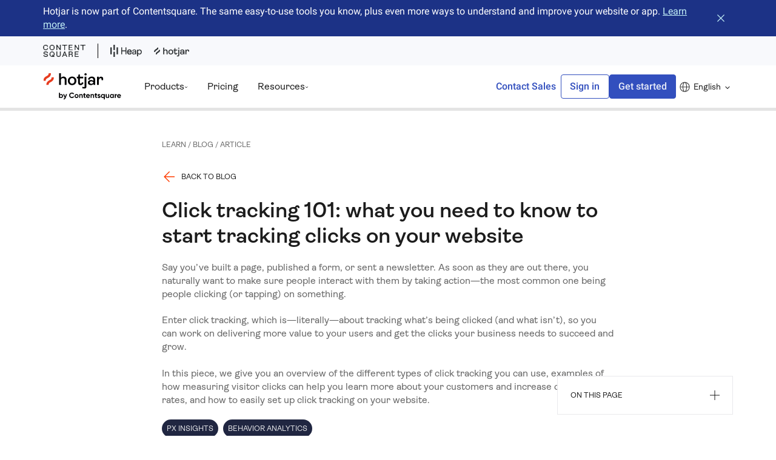

--- FILE ---
content_type: text/html; charset=utf-8
request_url: https://www.hotjar.com/blog/click-tracking/
body_size: 76535
content:
<!DOCTYPE html><html lang="en"><head><meta charSet="utf-8"/><meta name="viewport" content="width=device-width"/><title>How to Track Clicks on your Site (An Why You Should Do It)</title><meta name="hotjar:id" content="jRTrAnNJEqIFIgfW8iYUn"/><meta property="og:title" content="How to Track Clicks on your Site (An Why You Should Do It)"/><meta name="description" content="An overview of click tracking and how it can help you learn more about your customers and increase conversion rates on your website."/><meta property="og:description" content="An overview of click tracking and how it can help you learn more about your customers and increase conversion rates on your website."/><meta property="og:image" content="https://images.ctfassets.net/lh3zuq09vnm2/3OGGmhwSQ1xVANIB4TC96w/17775c2dd679e7df6d51473353301c19/click-tracking-hotjar.width-1500.jpg"/><link rel="canonical" href="https://www.hotjar.com/blog/click-tracking/"/><link rel="preload" as="image" imageSrcSet="/_next/image/?url=https%3A%2F%2Fimages.ctfassets.net%2Flh3zuq09vnm2%2F3OGGmhwSQ1xVANIB4TC96w%2F17775c2dd679e7df6d51473353301c19%2Fclick-tracking-hotjar.width-1500.jpg&amp;w=375&amp;q=75 375w, /_next/image/?url=https%3A%2F%2Fimages.ctfassets.net%2Flh3zuq09vnm2%2F3OGGmhwSQ1xVANIB4TC96w%2F17775c2dd679e7df6d51473353301c19%2Fclick-tracking-hotjar.width-1500.jpg&amp;w=384&amp;q=75 384w, /_next/image/?url=https%3A%2F%2Fimages.ctfassets.net%2Flh3zuq09vnm2%2F3OGGmhwSQ1xVANIB4TC96w%2F17775c2dd679e7df6d51473353301c19%2Fclick-tracking-hotjar.width-1500.jpg&amp;w=640&amp;q=75 640w, /_next/image/?url=https%3A%2F%2Fimages.ctfassets.net%2Flh3zuq09vnm2%2F3OGGmhwSQ1xVANIB4TC96w%2F17775c2dd679e7df6d51473353301c19%2Fclick-tracking-hotjar.width-1500.jpg&amp;w=750&amp;q=75 750w, /_next/image/?url=https%3A%2F%2Fimages.ctfassets.net%2Flh3zuq09vnm2%2F3OGGmhwSQ1xVANIB4TC96w%2F17775c2dd679e7df6d51473353301c19%2Fclick-tracking-hotjar.width-1500.jpg&amp;w=824&amp;q=75 824w, /_next/image/?url=https%3A%2F%2Fimages.ctfassets.net%2Flh3zuq09vnm2%2F3OGGmhwSQ1xVANIB4TC96w%2F17775c2dd679e7df6d51473353301c19%2Fclick-tracking-hotjar.width-1500.jpg&amp;w=946&amp;q=75 946w" imageSizes="100vw"/><meta name="next-head-count" content="10"/><meta property="og:type" content="website"/><link rel="preload" href="/fonts/Ambit-Regular.woff2" as="font" type="font/woff2" crossorigin="anonymous"/><link rel="preload" href="/fonts/Ambit-SemiBold.woff2" as="font" type="font/woff2" crossorigin="anonymous"/><link rel="preload" href="/fonts/Roboto-Regular.woff2" as="font" type="font/woff2" crossorigin="anonymous"/><link rel="preload" href="/fonts/Roboto-SemiBold.woff2" as="font" type="font/woff2" crossorigin="anonymous"/><link href="/fonts.css" rel="stylesheet"/><link rel="icon" sizes="192x192" href="/images/touch-icon-192x192.png"/><link rel="apple-touch-icon-precomposed" sizes="180x180" href="/images/apple-touch-icon-180x180-precomposed.png"/><link rel="apple-touch-icon-precomposed" sizes="152x152" href="/images/apple-touch-icon-152x152-precomposed.png"/><link rel="apple-touch-icon-precomposed" sizes="144x144" href="/images/apple-touch-icon-144x144-precomposed.png"/><link rel="apple-touch-icon-precomposed" sizes="120x120" href="/images/apple-touch-icon-120x120-precomposed.png"/><link rel="apple-touch-icon-precomposed" sizes="114x114" href="/images/apple-touch-icon-114x114-precomposed.png"/><link rel="apple-touch-icon-precomposed" sizes="76x76" href="/images/apple-touch-icon-76x76-precomposed.png"/><link rel="apple-touch-icon-precomposed" sizes="72x72" href="/images/apple-touch-icon-72x72-precomposed.png"/><link rel="apple-touch-icon-precomposed" href="/images/apple-touch-icon-precomposed.png"/><link rel="alternate" hrefLang="de" href="/de/klick-tracking/"/><link rel="alternate" hrefLang="x-default" href="/click-tracking/"/><link rel="alternate" hrefLang="es" href="/es/seguimiento-de-clics/"/><link rel="alternate" hrefLang="fr" href="/fr/suivi-des-clics/"/><link rel="alternate" hrefLang="pt-BR" href="/pt-BR/rastreamento-de-cliques/"/><script class="optanon-category-C0004" type="text/javascript">
                window.heapReadyCb = window.heapReadyCb || [], window.heap = window.heap || [], heap.load = function (e, t) {
                  window.getDefaultHeapContext = () => ({
                    context: {
                      ip: '0.0.0.0',
                      locale: 'en',
                      location: {
                        country: 'null',
                        city: 'Columbus',
                      },
                    },
                  });
                  
                  window.getDefaultHeapProperties = () => ({ 
                    logged_in: document.cookie.lastIndexOf('XDOMAIN-LOGGED-IN') > -1,
                    locale: 'en',
                    geo_country: 'null',
                    geo_city: 'Columbus',
                    ...{"device_type":"desktop"},
                  });
        
                (window.heap.eventsQueue || []).forEach((event) => {
                  window.heap.track(event.args[0], {
                    ...window.getDefaultHeapProperties(),
                    ...event.args[1],
                    ...window.getDefaultHeapContext()
                  });
                });
                window.heap.eventsQueue = [];
                window.heap.envId = e, window.heap.clientConfig = t = t || {}, window.heap.clientConfig.shouldFetchServerConfig = !1;
                var a = document.createElement("script");
                a.type = "text/javascript", a.async = !0, a.src = "https://cdn.us.heap-api.com/config/" + e + "/heap_config.js";
                var r = document.getElementsByTagName("script")[0];
                r.parentNode.insertBefore(a, r);
                var n = ["init", "startTracking", "stopTracking", "track", "resetIdentity", "identify", "getSessionId", "getUserId", "getIdentity", "addUserProperties", "addEventProperties", "removeEventProperty", "clearEventProperties", "addAccountProperties", "addAdapter", "addTransformer", "addTransformerFn", "onReady", "addPageviewProperties", "removePageviewProperty", "clearPageviewProperties", "trackPageview"],
                  i = function (e) {
                    return function () {
                      var t = Array.prototype.slice.call(arguments, 0);
                      window.heapReadyCb.push({
                        name: e, fn: function () {
                          heap[e] && heap[e].apply(heap, t)
                        }
                      })
                    }
                  };
                for (var p = 0; p < n.length; p++) heap[n[p]] = i(n[p])
              };
              heap.load("236035469", {supportedDomains: ["contentsquare.com", "heapanalytics.com"]});window.heapReadyCb = window.heapReadyCb || [], window.heap = window.heap || [], heap.load = function (e, t){window.heap.envId = e,window.heap.clientConfig=t=t||{},window.heap.clientConfig.shouldFetchServerConfig=!1;var a=document.createElement("script");a.type="text/javascript",a.async=!0,a.src="https://cdn.us.heap-api.com/config/"+e+"/heap_config.js";var r=document.getElementsByTagName("script")[0];r.parentNode.insertBefore(a,r);var n=["init","startTracking","stopTracking","track","resetIdentity","identify","getSessionId","getUserId","getIdentity","addUserProperties","addEventProperties","removeEventProperty","clearEventProperties","addAccountProperties","addAdapter","addTransformer","addTransformerFn","onReady","addPageviewProperties","removePageviewProperty","clearPageviewProperties","trackPageview"],i=function(e){return function(){var t=Array.prototype.slice.call(arguments,0);window.heapReadyCb.push({name:e,fn:function(){heap[e]&&heap[e].apply(heap,t)}})}};for(var p=0;p<n.length;p++)heap[n[p]]=i(n[p])};
               heap.load("236035469",{supportedDomains:["contentsquare.com","heapanalytics.com"]});
      </script><link rel="preload" href="/_next/static/css/f6f15b7e03f852d2.css" as="style"/><link rel="stylesheet" href="/_next/static/css/f6f15b7e03f852d2.css" data-n-g=""/><link rel="preload" href="/_next/static/css/83465d57d795afb9.css" as="style"/><link rel="stylesheet" href="/_next/static/css/83465d57d795afb9.css" data-n-p=""/><noscript data-n-css=""></noscript><script defer="" nomodule="" src="/_next/static/chunks/polyfills-42372ed130431b0a.js"></script><script src="/_next/static/chunks/webpack-4bf73a572c8cafa0.js" defer=""></script><script src="/_next/static/chunks/main-ad9e582a0c8a04bf.js" defer=""></script><script src="/_next/static/chunks/pages/_app-fd03b9308ea3b997.js" defer=""></script><script src="/_next/static/chunks/c78d26b1-f23f81ca8a2508b9.js" defer=""></script><script src="/_next/static/chunks/8847-6a9d34edb742e6b5.js" defer=""></script><script src="/_next/static/chunks/2665-d206e42ae94c9ee0.js" defer=""></script><script src="/_next/static/chunks/1278-7684c647ed111794.js" defer=""></script><script src="/_next/static/chunks/4248-d1a490e36324bbff.js" defer=""></script><script src="/_next/static/chunks/3686-efe87ab45fbddff0.js" defer=""></script><script src="/_next/static/chunks/3613-4d29e21719e3359a.js" defer=""></script><script src="/_next/static/chunks/8092-354e5c6bcceee5c3.js" defer=""></script><script src="/_next/static/chunks/4813-11774f7c76799b23.js" defer=""></script><script src="/_next/static/chunks/3603-ef76f4d6576e9efa.js" defer=""></script><script src="/_next/static/chunks/2321-26d5f6fad0b3fdaf.js" defer=""></script><script src="/_next/static/chunks/8271-54883f1632c758df.js" defer=""></script><script src="/_next/static/chunks/pages/blog/%5Bslug%5D-c60f067aa5d4ebde.js" defer=""></script><script src="/_next/static/51fs5q7Eoaeb-IQpF5M3R/_buildManifest.js" defer=""></script><script src="/_next/static/51fs5q7Eoaeb-IQpF5M3R/_ssgManifest.js" defer=""></script><style data-styled="" data-styled-version="5.3.1">.cltmLY{font-size:clamp(28px,2.777777vw,40px);line-height:120%;}/*!sc*/
data-styled.g2[id="sc-167aua0-1"]{content:"cltmLY,"}/*!sc*/
.HLdmq{font-size:clamp(16px,1.25vw,18px);line-height:140%;}/*!sc*/
data-styled.g6[id="sc-167aua0-5"]{content:"HLdmq,"}/*!sc*/
.ielDY{font-family:'Roboto',-apple-system,BlinkMacSystemFont,'Segoe UI',Helvetica,Arial,sans-serif,'Apple Color Emoji','Segoe UI Emoji','Segoe UI Symbol';font-size:clamp(14px,1.111111vw,16px);line-height:150%;}/*!sc*/
data-styled.g7[id="sc-167aua0-6"]{content:"ielDY,"}/*!sc*/
.gRsvEv{font-size:clamp(12px,0.972222vw,14px);line-height:100%;text-transform:uppercase;}/*!sc*/
data-styled.g8[id="sc-167aua0-7"]{content:"gRsvEv,"}/*!sc*/
*,::after,::before{box-sizing:border-box;}/*!sc*/
:root{-moz-tab-size:4;tab-size:4;}/*!sc*/
html{line-height:1.15;-webkit-text-size-adjust:100%;}/*!sc*/
body{margin:0;}/*!sc*/
body{font-family:system-ui,-apple-system,'Segoe UI',Roboto,Helvetica,Arial,sans-serif,'Apple Color Emoji','Segoe UI Emoji';}/*!sc*/
hr{height:0;color:inherit;}/*!sc*/
abbr[title]{-webkit-text-decoration:underline dotted;text-decoration:underline dotted;}/*!sc*/
b,strong{font-weight:bolder;}/*!sc*/
code,kbd,pre,samp{font-family:ui-monospace,SFMono-Regular,Consolas,'Liberation Mono',Menlo,monospace;font-size:1em;}/*!sc*/
small{font-size:80%;}/*!sc*/
sub,sup{font-size:75%;line-height:0;position:relative;vertical-align:baseline;}/*!sc*/
sub{bottom:-.25em;}/*!sc*/
sup{top:-.5em;}/*!sc*/
table{text-indent:0;border-color:inherit;}/*!sc*/
button,input,optgroup,select,textarea{font-family:inherit;font-size:100%;line-height:1.15;margin:0;}/*!sc*/
button,select{text-transform:none;}/*!sc*/
[type=button],[type=reset],[type=submit],button{-webkit-appearance:button;}/*!sc*/
::-moz-focus-inner{border-style:none;padding:0;}/*!sc*/
:-moz-focusring{outline:1px dotted ButtonText;}/*!sc*/
:-moz-ui-invalid{box-shadow:none;}/*!sc*/
legend{padding:0;}/*!sc*/
progress{vertical-align:baseline;}/*!sc*/
::-webkit-inner-spin-button,::-webkit-outer-spin-button{height:auto;}/*!sc*/
[type=search]{-webkit-appearance:textfield;outline-offset:-2px;}/*!sc*/
::-webkit-search-decoration{-webkit-appearance:none;}/*!sc*/
::-webkit-file-upload-button{-webkit-appearance:button;font:inherit;}/*!sc*/
summary{display:list-item;}/*!sc*/
*{-webkit-font-smoothing:antialiased;-moz-osx-font-smoothing:grayscale;}/*!sc*/
body{margin-left:auto;margin-right:auto;position:relative;font-family:'Ambit',-apple-system,BlinkMacSystemFont,'Segoe UI',Helvetica,Arial,sans-serif,'Apple Color Emoji','Segoe UI Emoji','Segoe UI Symbol';color:var(--black89);font-size:clamp(16px,1.25vw,18px);line-height:140%;background-color:white;--white:#ffffff;--whiteStatic:#ffffff;--whiteNoOpacity:#ffffff00;--whiteBg:#ffffff;--cobalt:#324fbe;--cobalt900:#1c3286;--cobaltStatic:#324fbe;--cobaltDark:#283f98;--cobaltDarkStatic:#283f98;--cobaltDarkDarkStatic:#9cc0c6;--alice-blue:#eefbfd;--ember:#ff3c00;--ember400:#ffb49d;--ember500:#ff855f;--coal:#323232;--black:rgba(0,0,0,1);--black89:rgba(0,0,0,0.89);--black89Static:rgba(0,0,0,0.89);--black70:rgba(0,0,0,0.7);--black60:rgba(0,0,0,0.6);--black54:rgba(0,0,0,0.54);--black43:rgba(0,0,0,0.43);--black60Static:rgba(0,0,0,0.6);--black60DarkStatic:rgba(255,255,255,0.6);--black43Static:rgba(0,0,0,0.43);--bright-gray:#ebeef9;--ghost-white:#f8f9fc;--ghost-whiteStatic:#f8f9fc;--white89:rgba(255,255,255,0.89);--white89Static:rgba(255,255,255,0.89);--midnight:#202641;--midnightStatic:#202641;--midnightDarkAlternate:#202641;--midnight600:#4d5167;--midnight600Static:#4d5167;--midnight600DarkStatic:#d2d4d9;--midnight400:#a6a8b3;--midnight400Static:#a6a8b3;--midnight200:#e9e9ec;--midnight200DarkStatic:#565a6f;--midnight100:#f6f6f7;--grayBright:#34394d;--mercury:#e4e4e4;--mercuryStatic:#e4e4e4;--comet:#54586b;--cometLight:#f7f6fc;--dusk:#ffece6;--duskAsk:#ccc2eb;--duskStatic:#ffece6;--duskBg:#ffffff;--dawn:#ebeef9;--dawnStatic:#ebeef9;--noon:#fcfae6;--noon200:#f9f5ca;--noon300:#f1e77f;--noonObserve:#f9f5ca;--noonStatic:#fcfae6;--peach400:#e9c07c;--blossom:#ffccdd;--aqua:#c3f0f7;--lilac80:#b4a5de;--lilac300:#e4dff3;--lilac400:#ccc2eb;--lilac600:#9c89d4;--lavenderBlue:#bcc6eb;--softLavender:#f3f1fa;--saffron:#ffe05e;--dataBlue300:#88bbca;--neutral200:#f1f2f6;--neutral400:#a6a8b3;--successBackgroundGreen:#e8f4f1;--successTextGreen:#14775f;--successTextGreenDarker:#226453;--successTextGreenStatic:#14775f;--slateBlue:#6d4bd1;--googleBlue:#346ef1;--googleBlueDark:#2a58c1;--googleWhite:#ffffff;--twitterBlue:#1da1f2;--facebookBlue:#1877f2;--yellowTextBg:#f6f5c3;--redTextBg:#fbd4c6;--divider:#c9c9c9;--dividerText:#929292;--uiBorder:#c2c5cd;--uiBorderAlt:#838696;--uiBorderActive:#5069c8;--uiBorderLight:#e4e6eb;--filter-elevation-1:drop-shadow(0px 1px 3px rgba(0,0,0,0.1)) drop-shadow(0px 1px 2px rgba(0,0,0,0.08));--packagePlanMainContainer:#ebeef9;--packagePlanMainContainerIsolatedPans:#f6f8fc;--packagePlanHighlight:var(--midnight);--packagePrice:#a72a2a;--packagePlanAllowances:rgba(0,0,0,0.7);--packagePlanCta1:#ebeef9;--packagePlanCta2:#eefbfd;--packagePlanExtraFeaturesBorder:#e4e6eb;--packagePlanExtraFeaturesTextDisable:rgba(0,0,0,0.54);--packagePlanExtraResponsesFeaturesContainer:#f3f1fa;}/*!sc*/
body.dark-mode,div.dark-mode{--white:#202641;--whiteNoOpacity:#20264100;--whiteBg:#34394d;--cobalt:#c3f0f7;--cobaltDark:#9cc0c6;--coal:#ffffff;--black89:rgba(255,255,255,0.94);--black60:rgba(255,255,255,0.6);--black43:rgba(255,255,255,0.38);--white89:rgba(0,0,0,0.89);--mercury:#34394d;--midnight:#ffffff;--midnightDarkAlternate:#152b5b;--midnight600:#d2d4d9;--midnight400:#8b8e9c;--midnight200:#565a6f;--midnight100:#323750;--neutral200:#c3f0f7;--dusk:#0e2f6c;--duskAsk:#ccc2eb;--duskBg:#0e2f6c;--dawn:#0e2f6c;--noon:#0e2f6c;--ghost-white:#0e2f6c;--alice-blue:#0e2f6c;--bright-gray:#0e2f6c;--noonObserve:#f1e77f;--successTextGreen:#ffffff;--yellowTextBg:#9d882a;--redTextBg:#ff7b59;--packagePlanMainContainer:#0e2f6c;--packagePlanMainContainerIsolatedPans:#0e2f6c;--packagePrice:var(--black89);--packagePlanAllowances:var(--black89);--packagePlanHighlight:var(--peach400);--packagePlanCta1:var(--whiteBg);--packagePlanCta2:var(--whiteBg);--packagePlanExtraFeaturesBorder:var(--midnight400);--packagePlanExtraFeaturesTextDisable:var(--black43);--packagePlanExtraResponsesFeaturesContainer:var(--midnight200DarkStatic);}/*!sc*/
body.HeatmapsPreviewActive{border:4px solid #1C3286;border-top-width:56px;padding-right:320px;}/*!sc*/
body.HeatmapsPreviewActive *{-webkit-animation:none;animation:none;}/*!sc*/
body.HeatmapsPreviewActive nav{position:relative;}/*!sc*/
body.HeatmapsPreviewActive.HeatmapsPreviewActive--sidebar-collapsed{padding-right:64px;}/*!sc*/
h1,h2,h3,h4,h5,h6{margin:0;font-size:inherit;line-height:120%;font-weight:600;}/*!sc*/
p{margin:0;}/*!sc*/
ul{list-style:none;padding:0;margin:0;}/*!sc*/
ol{padding:0;margin:0;list-style-position:inside;}/*!sc*/
a{color:inherit;cursor:pointer;-webkit-text-decoration:none;text-decoration:none;}/*!sc*/
button{display:block;padding:0;margin:0;border:none;background:none;color:inherit;cursor:pointer;}/*!sc*/
img{display:block;max-width:100%;}/*!sc*/
figure{margin:0;}/*!sc*/
blockquote{margin:0;padding:0;}/*!sc*/
video{vertical-align:middle;}/*!sc*/
.js-focus-visible:focus:not(.focus-visible){outline:none;}/*!sc*/
input{width:100%;padding:clamp(8px,0.55vw,8px) clamp(8px,1.1111111vw,16px);font-family:'Roboto',-apple-system,BlinkMacSystemFont,'Segoe UI',Helvetica,Arial,sans-serif,'Apple Color Emoji','Segoe UI Emoji','Segoe UI Symbol';font-size:clamp(14px,1.111111vw,16px);line-height:150%;}/*!sc*/
input[type='text'],input[type='email']{-webkit-appearance:none;-moz-appearance:none;appearance:none;}/*!sc*/
textarea{-webkit-appearance:none;-moz-appearance:none;appearance:none;}/*!sc*/
button,a{outline:none;}/*!sc*/
button:focus-visible,a:focus-visible{box-shadow:0 0 0 2px var(--black89);}/*!sc*/
data-styled.g9[id="sc-global-iikpth1"]{content:"sc-global-iikpth1,"}/*!sc*/
.iEiGUx{display:grid;grid-template-columns:repeat(6,1fr);-webkit-column-gap:24px;column-gap:24px;row-gap:clamp(24px,2.7777777vw,40px);width:100%;max-width:1600px;margin-left:auto;margin-right:auto;padding:clamp(40px,3.8888888vw,56px) clamp(16px,5.555555vw,80px);-webkit-scroll-margin-top:64px;-moz-scroll-margin-top:64px;-ms-scroll-margin-top:64px;scroll-margin-top:64px;}/*!sc*/
@media (min-width:1000px){.iEiGUx{grid-template-columns:repeat(12,1fr);-webkit-column-gap:40px;column-gap:40px;}}/*!sc*/
data-styled.g10[id="sc-341qbk-0"]{content:"iEiGUx,"}/*!sc*/
.dNLxeO a,.dNLxeO button{display:-webkit-box;display:-webkit-flex;display:-ms-flexbox;display:flex;-webkit-align-items:center;-webkit-box-align:center;-ms-flex-align:center;align-items:center;min-height:40px;padding:0 clamp(8px,1.1111111vw,16px);background-color:var(--cobalt);border:1px solid var(--cobalt);border-radius:4px;font-family:'Roboto',-apple-system,BlinkMacSystemFont,'Segoe UI',Helvetica,Arial,sans-serif,'Apple Color Emoji','Segoe UI Emoji','Segoe UI Symbol';font-size:16px;line-height:100%;font-weight:500;color:var(--white89);text-align:center;-webkit-transition:cubic-bezier(0.455,0.03,0.515,0.955) 0.05s;transition:cubic-bezier(0.455,0.03,0.515,0.955) 0.05s;}/*!sc*/
.dNLxeO a:hover,.dNLxeO button:hover{background-color:var(--cobaltDark);border:1px solid var(--cobaltDark);}/*!sc*/
.dNLxeO a:active,.dNLxeO button:active{background-color:var(--midnight);border:1px solid var(--midnight);}/*!sc*/
.dNLxeO a:disabled,.dNLxeO button:disabled{background-color:var(--white89Static);border:1px solid var(--white89Static);color:var(--black43Static);cursor:not-allowed;}/*!sc*/
.dNLxeO a svg,.dNLxeO button svg{margin-right:clamp(8px,1.1111111vw,16px);}/*!sc*/
.dNLxeO a svg path,.dNLxeO button svg path{fill:var(--white);}/*!sc*/
@media (max-width:999px){.dNLxeO{-webkit-order:null;-ms-flex-order:null;order:null;}}/*!sc*/
@media (max-width:1148px){}/*!sc*/
.dusHxG a,.dusHxG button{display:-webkit-box;display:-webkit-flex;display:-ms-flexbox;display:flex;-webkit-align-items:center;-webkit-box-align:center;-ms-flex-align:center;align-items:center;min-height:40px;padding:0 clamp(8px,1.1111111vw,16px);background-color:var(--cobalt);border:1px solid var(--cobalt);border-radius:4px;font-family:'Roboto',-apple-system,BlinkMacSystemFont,'Segoe UI',Helvetica,Arial,sans-serif,'Apple Color Emoji','Segoe UI Emoji','Segoe UI Symbol';font-size:16px;line-height:100%;font-weight:500;color:var(--white89);text-align:center;-webkit-transition:cubic-bezier(0.455,0.03,0.515,0.955) 0.05s;transition:cubic-bezier(0.455,0.03,0.515,0.955) 0.05s;}/*!sc*/
.dusHxG a:hover,.dusHxG button:hover{background-color:var(--cobaltDark);border:1px solid var(--cobaltDark);}/*!sc*/
.dusHxG a:active,.dusHxG button:active{background-color:var(--midnight);border:1px solid var(--midnight);}/*!sc*/
.dusHxG a:disabled,.dusHxG button:disabled{background-color:var(--white89Static);border:1px solid var(--white89Static);color:var(--black43Static);cursor:not-allowed;}/*!sc*/
.dusHxG a svg,.dusHxG button svg{margin-right:clamp(8px,1.1111111vw,16px);}/*!sc*/
.dusHxG a svg path,.dusHxG button svg path{fill:var(--white);}/*!sc*/
@media (max-width:999px){}/*!sc*/
@media (max-width:1148px){}/*!sc*/
data-styled.g18[id="sc-1gqa40i-0"]{content:"dNLxeO,dusHxG,"}/*!sc*/
.iywJxA a,.iywJxA button{display:-webkit-box;display:-webkit-flex;display:-ms-flexbox;display:flex;-webkit-align-items:center;-webkit-box-align:center;-ms-flex-align:center;align-items:center;font-size:16px;line-height:100%;font-weight:500;text-align:center;font-family:'Roboto',-apple-system,BlinkMacSystemFont,'Segoe UI',Helvetica,Arial,sans-serif,'Apple Color Emoji','Segoe UI Emoji','Segoe UI Symbol';min-height:40px;padding:0 clamp(8px,1.1111111vw,16px);border:1px solid var(--cobalt);border-radius:4px;color:var(--cobalt);-webkit-transition:cubic-bezier(0.455,0.03,0.515,0.955) 0.05s;transition:cubic-bezier(0.455,0.03,0.515,0.955) 0.05s;}/*!sc*/
.iywJxA a:hover,.iywJxA button:hover{color:var(--cobaltDark);border:1px solid var(--cobaltDark);box-shadow:inset 0 0 0 1px var(--cobaltDark);}/*!sc*/
.iywJxA a:active,.iywJxA button:active{background-color:var(--midnight);border:1px solid var(--midnight);box-shadow:none;color:var(--white89);}/*!sc*/
@media (max-width:999px){.iywJxA{-webkit-order:null;-ms-flex-order:null;order:null;}}/*!sc*/
.gSmtno a,.gSmtno button{display:-webkit-box;display:-webkit-flex;display:-ms-flexbox;display:flex;-webkit-align-items:center;-webkit-box-align:center;-ms-flex-align:center;align-items:center;font-size:16px;line-height:100%;font-weight:500;text-align:center;font-family:'Roboto',-apple-system,BlinkMacSystemFont,'Segoe UI',Helvetica,Arial,sans-serif,'Apple Color Emoji','Segoe UI Emoji','Segoe UI Symbol';min-height:40px;padding:0 clamp(8px,1.1111111vw,16px);border:1px solid var(--cobalt);border-radius:4px;color:var(--cobalt);-webkit-transition:cubic-bezier(0.455,0.03,0.515,0.955) 0.05s;transition:cubic-bezier(0.455,0.03,0.515,0.955) 0.05s;}/*!sc*/
.gSmtno a:hover,.gSmtno button:hover{color:var(--cobaltDark);border:1px solid var(--cobaltDark);box-shadow:inset 0 0 0 1px var(--cobaltDark);}/*!sc*/
.gSmtno a:active,.gSmtno button:active{background-color:var(--midnight);border:1px solid var(--midnight);box-shadow:none;color:var(--white89);}/*!sc*/
@media (max-width:999px){}/*!sc*/
data-styled.g19[id="sc-1gqa40i-1"]{content:"iywJxA,gSmtno,"}/*!sc*/
.iVDwa h1{font-size:clamp(32px,3.333333vw,48px);line-height:120%;}/*!sc*/
.iVDwa h2{font-size:clamp(24px,2.222222vw,32px);line-height:120%;margin-bottom:clamp(16px,1.6666666vw,24px);-webkit-scroll-margin-top:calc(64px + clamp(24px,2.7777777vw,40px));-moz-scroll-margin-top:calc(64px + clamp(24px,2.7777777vw,40px));-ms-scroll-margin-top:calc(64px + clamp(24px,2.7777777vw,40px));scroll-margin-top:calc(64px + clamp(24px,2.7777777vw,40px));}/*!sc*/
.iVDwa h3{font-size:clamp(20px,1.666666vw,24px);line-height:120%;margin-bottom:clamp(16px,1.6666666vw,24px);}/*!sc*/
.iVDwa h4{font-size:clamp(18px,1.388888vw,20px);line-height:120%;margin-bottom:clamp(16px,1.6666666vw,24px);}/*!sc*/
.iVDwa > p:not(:last-child){margin-bottom:clamp(16px,1.6666666vw,24px);}/*!sc*/
.iVDwa .next-image:not(:first-child){margin-top:clamp(24px,2.7777777vw,40px);}/*!sc*/
.iVDwa .next-image:not(:last-child){margin-bottom:clamp(24px,2.7777777vw,40px);}/*!sc*/
.iVDwa .next-image.half-size{width:calc((100% / 6) * 4);margin-left:auto;margin-right:auto;}/*!sc*/
@media (min-width:1000px){.iVDwa .next-image.half-size{width:50%;}}/*!sc*/
.iVDwa .caption{margin-top:calc((clamp(24px,2.7777777vw,40px) - clamp(8px,1.1111111vw,16px)) * -1);color:var(--black60);text-align:center;}/*!sc*/
.iVDwa .caption:not(:last-child){margin-bottom:clamp(24px,2.7777777vw,40px);}/*!sc*/
.iVDwa b{font-weight:600;}/*!sc*/
.iVDwa a{-webkit-text-decoration:underline;text-decoration:underline;color:var(--cobalt);}/*!sc*/
.iVDwa a:hover{color:var(--cobaltDark);}/*!sc*/
.iVDwa a:active{color:var(--midnight);}/*!sc*/
.iVDwa ul li{position:relative;margin-bottom:clamp(8px,1.1111111vw,16px);padding-left:28px;}/*!sc*/
.iVDwa ul li::before{content:'';width:12px;height:2px;background-image:url('/images/list-item.svg');-webkit-flex-shrink:0;-ms-flex-negative:0;flex-shrink:0;margin-right:clamp(8px,1.1111111vw,16px);margin-top:calc((clamp(16px,1.25vw,18px) * 0.7) - 2px);position:absolute;left:0;top:0;}/*!sc*/
.iVDwa ul li:nth-child(even)::before{-webkit-transform:rotate(180deg);-ms-transform:rotate(180deg);transform:rotate(180deg);}/*!sc*/
.iVDwa ul li:last-child{margin-bottom:clamp(16px,1.6666666vw,24px);}/*!sc*/
.iVDwa ol{counter-reset:number-counter;}/*!sc*/
.iVDwa ol li{counter-increment:number-counter;display:-webkit-box;display:-webkit-flex;display:-ms-flexbox;display:flex;-webkit-align-items:flex-start;-webkit-box-align:flex-start;-ms-flex-align:flex-start;align-items:flex-start;margin-bottom:clamp(8px,1.1111111vw,16px);}/*!sc*/
.iVDwa ol li::before{content:counter(number-counter) '. ';-webkit-flex-shrink:0;-ms-flex-negative:0;flex-shrink:0;margin-right:calc(clamp(8px,0.55vw,8px) / 2);width:clamp(16px,1.6666666vw,24px);color:var(--ember);font-weight:600;}/*!sc*/
.iVDwa ol li:last-child{margin-bottom:clamp(16px,1.6666666vw,24px);}/*!sc*/
data-styled.g32[id="sc-bppd0a-0"]{content:"iVDwa,"}/*!sc*/
.exiAmk{border:0;-webkit-clip:rect(1px,1px,1px,1px);clip:rect(1px,1px,1px,1px);-webkit-clip-path:inset(50%);-webkit-clip-path:inset(50%);clip-path:inset(50%);height:1px;overflow:hidden;padding:0;position:absolute;width:1px;white-space:nowrap;}/*!sc*/
data-styled.g33[id="sc-p8xp9k-0"]{content:"exiAmk,"}/*!sc*/
.bbEjaZ{position:relative;overflow:hidden;background:var(--cobalt900);color:white;}/*!sc*/
.bbEjaZ a{color:var(--aqua);}/*!sc*/
.bbEjaZ a:hover{color:var(--cobaltDarkDarkStatic);}/*!sc*/
.cBucaR{position:relative;overflow:hidden;background:var(--cobalt900);color:white;background:#f8f9fc;}/*!sc*/
.cBucaR a{color:var(--aqua);}/*!sc*/
.cBucaR a:hover{color:var(--cobaltDarkDarkStatic);}/*!sc*/
data-styled.g34[id="sc-pj9bfx-0"]{content:"bbEjaZ,cBucaR,"}/*!sc*/
.gynrla{display:-webkit-box;display:-webkit-flex;display:-ms-flexbox;display:flex;-webkit-align-items:center;-webkit-box-align:center;-ms-flex-align:center;align-items:center;}/*!sc*/
data-styled.g35[id="sc-pj9bfx-1"]{content:"gynrla,"}/*!sc*/
.jBJQTK{height:24px;padding:0 20px;}/*!sc*/
.jBJQTK a svg{width:52px;height:24px;}/*!sc*/
data-styled.g36[id="sc-pj9bfx-2"]{content:"jBJQTK,"}/*!sc*/
.jycIUX{height:24px;}/*!sc*/
.jycIUX a svg{width:58px;height:24px;}/*!sc*/
data-styled.g37[id="sc-pj9bfx-3"]{content:"jycIUX,"}/*!sc*/
.iGKsso{padding-right:20px;border-right:1px solid black;display:-webkit-box;display:-webkit-flex;display:-ms-flexbox;display:flex;height:24px;}/*!sc*/
.iGKsso svg{width:70px;height:24px;}/*!sc*/
data-styled.g38[id="sc-pj9bfx-4"]{content:"iGKsso,"}/*!sc*/
.hNqOBo{position:relative;z-index:1;min-height:80px;padding-top:clamp(8px,0.55vw,8px);padding-bottom:clamp(8px,0.55vw,8px);}/*!sc*/
@media (min-width:300px){.hNqOBo{min-height:48px;}}/*!sc*/
data-styled.g39[id="sc-pj9bfx-5"]{content:"hNqOBo,"}/*!sc*/
.jSXzRa{grid-column:1/-1;display:-webkit-box;display:-webkit-flex;display:-ms-flexbox;display:flex;-webkit-align-items:center;-webkit-box-align:center;-ms-flex-align:center;align-items:center;-webkit-box-pack:justify;-webkit-justify-content:space-between;-ms-flex-pack:justify;justify-content:space-between;font-family:'Roboto',-apple-system,BlinkMacSystemFont,'Segoe UI',Helvetica,Arial,sans-serif,'Apple Color Emoji','Segoe UI Emoji','Segoe UI Symbol';font-size:16px;}/*!sc*/
.jSXzRa b{font-weight:500;}/*!sc*/
data-styled.g40[id="sc-pj9bfx-6"]{content:"jSXzRa,"}/*!sc*/
.fVGVAn{margin-left:clamp(16px,1.6666666vw,24px);margin-right:clamp(8px,0.55vw,8px);-webkit-flex-shrink:0;-ms-flex-negative:0;flex-shrink:0;display:-webkit-box;display:-webkit-flex;display:-ms-flexbox;display:flex;-webkit-align-items:center;-webkit-box-align:center;-ms-flex-align:center;align-items:center;}/*!sc*/
.fVGVAn path{fill:var(--aqua);}/*!sc*/
data-styled.g41[id="sc-pj9bfx-7"]{content:"fVGVAn,"}/*!sc*/
.vYBEs button,.vYBEs > a{position:relative;}/*!sc*/
.vYBEs button::before,.vYBEs > a::before{content:'';height:16px;width:100%;background-color:transparent;position:absolute;top:-16px;left:50%;-webkit-transform:translateX(-50%);-ms-transform:translateX(-50%);transform:translateX(-50%);-webkit-transition:cubic-bezier(0.455,0.03,0.515,0.955) 0.05s;transition:cubic-bezier(0.455,0.03,0.515,0.955) 0.05s;border-top:0px solid var(--ember);}/*!sc*/
.vYBEs:hover button::before,.vYBEs:hover > a::before{border-top:4px solid var(--ember);}/*!sc*/
.vYBEs > a,.vYBEs > button{position:relative;display:-webkit-box;display:-webkit-flex;display:-ms-flexbox;display:flex;gap:clamp(6px,0.55vw,8px);-webkit-align-items:center;-webkit-box-align:center;-ms-flex-align:center;align-items:center;height:32px;font-size:clamp(16px,1.25vw,18px);line-height:140%;line-height:100%;}/*!sc*/
@media (min-width:1000px){.vYBEs > a,.vYBEs > button{padding:0 8px;}}/*!sc*/
@media (min-width:1185px){.vYBEs > a,.vYBEs > button{padding:0 16px;}}/*!sc*/
@media (min-width:1000px) and (max-width:1184px){.vYBEs > a,.vYBEs > button{font-size:14px;}}/*!sc*/
@media (min-width:1185px){.vYBEs > a,.vYBEs > button{font-size:clamp(16px,1.25vw,18px);}}/*!sc*/
.vYBEs > a::after,.vYBEs > button::after{content:'';position:absolute;left:0px;bottom:-16px;width:100%;height:16px;}/*!sc*/
.vYBEs > a svg,.vYBEs > button svg{-webkit-transition:cubic-bezier(0.455,0.03,0.515,0.955) 0.15s;transition:cubic-bezier(0.455,0.03,0.515,0.955) 0.15s;}/*!sc*/
.vYBEs > a path,.vYBEs > button path{stroke:var(--black89);}/*!sc*/
data-styled.g68[id="sc-sztccy-1"]{content:"vYBEs,"}/*!sc*/
.fsSPAE{height:40px;display:-webkit-box;display:-webkit-flex;display:-ms-flexbox;display:flex;-webkit-box-pack:center;-webkit-justify-content:center;-ms-flex-pack:center;justify-content:center;-webkit-align-items:center;-webkit-box-align:center;-ms-flex-align:center;align-items:center;}/*!sc*/
.fsSPAE svg{margin-left:0 !important;-webkit-transform:scale(1.3);-ms-transform:scale(1.3);transform:scale(1.3);}/*!sc*/
data-styled.g69[id="sc-x8zf0x-0"]{content:"fsSPAE,"}/*!sc*/
.frcCV{grid-column:1/-1;display:-webkit-box;display:-webkit-flex;display:-ms-flexbox;display:flex;}/*!sc*/
@media (min-width:1000px){.frcCV{display:-webkit-box;display:-webkit-flex;display:-ms-flexbox;display:flex;}}/*!sc*/
data-styled.g70[id="sc-x8zf0x-1"]{content:"frcCV,"}/*!sc*/
.ilUxtC{position:relative;}/*!sc*/
data-styled.g71[id="sc-x8zf0x-2"]{content:"ilUxtC,"}/*!sc*/
.hfYdLc{display:-webkit-box;display:-webkit-flex;display:-ms-flexbox;display:flex;-webkit-align-items:center;-webkit-box-align:center;-ms-flex-align:center;align-items:center;height:40px;padding:0 6px 0 8px;border-radius:6px;}/*!sc*/
.hfYdLc:hover{background-color:rgba(160,160,160,0.1);}/*!sc*/
.hfYdLc svg{margin-left:clamp(8px,0.55vw,8px);-webkit-transition:cubic-bezier(0.455,0.03,0.515,0.955) 0.05s;transition:cubic-bezier(0.455,0.03,0.515,0.955) 0.05s;}/*!sc*/
.hfYdLc path,.hfYdLc circle{stroke:var(--black89);}/*!sc*/
data-styled.g72[id="sc-x8zf0x-3"]{content:"hfYdLc,"}/*!sc*/
.CaIFK{width:clamp(12px,1vw,16px);height:clamp(12px,1vw,16px);margin-right:8px;}/*!sc*/
.CaIFK path{stroke-width:0;fill:var(--black89);}/*!sc*/
data-styled.g73[id="sc-x8zf0x-4"]{content:"CaIFK,"}/*!sc*/
.gaJYBC{display:-webkit-box;display:-webkit-flex;display:-ms-flexbox;display:flex;font-size:clamp(12px,1.25vw,14px);}/*!sc*/
data-styled.g74[id="sc-x8zf0x-5"]{content:"gaJYBC,"}/*!sc*/
.cLtIBO{margin-left:8px;}/*!sc*/
.cLtIBO svg{width:6px;height:6px;}/*!sc*/
data-styled.g75[id="sc-x8zf0x-6"]{content:"cLtIBO,"}/*!sc*/
.RImBQ{display:none;}/*!sc*/
@media (min-width:1000px){.RImBQ{display:block;}}/*!sc*/
data-styled.g81[id="sc-l7xw7o-0"]{content:"RImBQ,"}/*!sc*/
@media (min-width:1000px){.dlApDH{display:none;}}/*!sc*/
data-styled.g82[id="sc-104qbzc-0"]{content:"dlApDH,"}/*!sc*/
.iVqRvK{position:relative;}/*!sc*/
.iVqRvK:hover > div:nth-child(2){display:block;}/*!sc*/
data-styled.g83[id="sc-1jn5toj-0"]{content:"iVqRvK,"}/*!sc*/
.gvNydw{position:absolute;display:none;padding:clamp(8px,1.1111111vw,16px);left:calc(50% + 0px);bottom:calc(100% + 18px);width:-webkit-max-content;width:-moz-max-content;width:max-content;max-width:320px;color:var(--white);-webkit-transform:translateX(-50%);-ms-transform:translateX(-50%);transform:translateX(-50%);box-shadow:0px 16px 16px rgba(0,0,0,0.16);z-index:3;line-height:150%;font-family:'Roboto',-apple-system,BlinkMacSystemFont,'Segoe UI',Helvetica,Arial,sans-serif,'Apple Color Emoji','Segoe UI Emoji','Segoe UI Symbol';font-size:clamp(14px,1.111111vw,16px);line-height:150%;bottom:initial;top:calc(100% + 18px);background-color:var(--midnight);}/*!sc*/
.gvNydw:after{content:'';position:absolute;bottom:-8px;left:50%;width:16px;height:16px;-webkit-transform:translateX(calc(-50% - 0px)) rotate(45deg);-ms-transform:translateX(calc(-50% - 0px)) rotate(45deg);transform:translateX(calc(-50% - 0px)) rotate(45deg);bottom:initial;top:-8px;}/*!sc*/
.gvNydw:before{content:'';position:absolute;bottom:-20px;left:50%;width:100%;height:20px;-webkit-transform:translateX(-50%);-ms-transform:translateX(-50%);transform:translateX(-50%);bottom:initial;top:-20px;}/*!sc*/
.gvNydw:after{background-color:var(--midnight);}/*!sc*/
data-styled.g84[id="sc-1jn5toj-1"]{content:"gvNydw,"}/*!sc*/
.kNqzYA{background-color:var(--mercury);}/*!sc*/
data-styled.g87[id="sc-s439iv-0"]{content:"kNqzYA,"}/*!sc*/
.kwfqbm{height:5px;width:0%;-webkit-transition:width 0.3s;transition:width 0.3s;background-color:var(--cobalt);}/*!sc*/
data-styled.g88[id="sc-s439iv-1"]{content:"kwfqbm,"}/*!sc*/
.gFwDBS{width:100%;position:-webkit-sticky;position:sticky;top:0px;z-index:4;background-color:var(--white);box-shadow:inset 0px -1px 0px var(--midnight200);}/*!sc*/
data-styled.g98[id="sc-642778-0"]{content:"gFwDBS,"}/*!sc*/
.kDVWNz{display:-webkit-box;display:-webkit-flex;display:-ms-flexbox;display:flex;-webkit-align-items:center;-webkit-box-align:center;-ms-flex-align:center;align-items:center;-webkit-box-pack:justify;-webkit-justify-content:space-between;-ms-flex-pack:justify;justify-content:space-between;padding-top:0;padding-bottom:0;-webkit-column-gap:0;column-gap:0;height:70px;}/*!sc*/
data-styled.g99[id="sc-642778-1"]{content:"kDVWNz,"}/*!sc*/
.iUCGVb{display:-webkit-box;display:-webkit-flex;display:-ms-flexbox;display:flex;-webkit-align-items:center;-webkit-box-align:center;-ms-flex-align:center;align-items:center;}/*!sc*/
.iUCGVb > a{display:-webkit-box;display:-webkit-flex;display:-ms-flexbox;display:flex;}/*!sc*/
data-styled.g100[id="sc-642778-2"]{content:"iUCGVb,"}/*!sc*/
.fzfQXR{display:none;-webkit-align-items:center;-webkit-box-align:center;-ms-flex-align:center;align-items:center;}/*!sc*/
@media (min-width:1000px){.fzfQXR{display:-webkit-box;display:-webkit-flex;display:-ms-flexbox;display:flex;gap:clamp(8px,0.55vw,8px);}}/*!sc*/
data-styled.g101[id="sc-642778-3"]{content:"fzfQXR,"}/*!sc*/
.gWflGj{display:none;}/*!sc*/
@media (min-width:1000px){.gWflGj{display:-webkit-box;display:-webkit-flex;display:-ms-flexbox;display:flex;-webkit-align-items:center;-webkit-box-align:center;-ms-flex-align:center;align-items:center;margin-left:clamp(8px,1.1111111vw,16px);}}/*!sc*/
@media (min-width:1185px){.gWflGj{margin-left:clamp(16px,1.6666666vw,24px);}}/*!sc*/
data-styled.g102[id="sc-642778-4"]{content:"gWflGj,"}/*!sc*/
.iMkZOP{text-align:center;-webkit-text-decoration:none;text-decoration:none;margin-right:clamp(8px,0.55vw,8px);font-family:'Roboto',-apple-system,BlinkMacSystemFont,'Segoe UI',Helvetica,Arial,sans-serif,'Apple Color Emoji','Segoe UI Emoji','Segoe UI Symbol';font-size:14px;font-weight:500;line-height:100%;color:var(--cobalt);-webkit-transition:cubic-bezier(0.455,0.03,0.515,0.955) 0.05s;transition:cubic-bezier(0.455,0.03,0.515,0.955) 0.05s;}/*!sc*/
.iMkZOP:hover{color:var(--cobaltDark);}/*!sc*/
@media (min-width:1185px){.iMkZOP{font-size:16px;}}/*!sc*/
data-styled.g103[id="sc-642778-5"]{content:"iMkZOP,"}/*!sc*/
.byVcBP{-webkit-order:initial;-ms-flex-order:initial;order:initial;}/*!sc*/
@media (min-width:1000px) and (max-width:1184px){.byVcBP > a{font-size:14px;}}/*!sc*/
data-styled.g105[id="sc-642778-7"]{content:"byVcBP,"}/*!sc*/
@media (min-width:1000px) and (max-width:1184px){.ZfzPg > a{font-size:14px;}}/*!sc*/
data-styled.g106[id="sc-642778-8"]{content:"ZfzPg,"}/*!sc*/
.dfqCkY{display:-webkit-box;display:-webkit-flex;display:-ms-flexbox;display:flex;-webkit-align-items:center;-webkit-box-align:center;-ms-flex-align:center;align-items:center;gap:clamp(8px,1.1111111vw,16px);}/*!sc*/
@media (min-width:1000px){.dfqCkY{display:none;}}/*!sc*/
data-styled.g107[id="sc-642778-9"]{content:"dfqCkY,"}/*!sc*/
.jthqEi{width:40px;height:40px;position:relative;}/*!sc*/
.jthqEi span{width:24px;height:2px;background-color:var(--black89);display:block;position:absolute;top:11px;left:8px;-webkit-transition:cubic-bezier(0.455,0.03,0.515,0.955) 0.15s;transition:cubic-bezier(0.455,0.03,0.515,0.955) 0.15s;}/*!sc*/
.jthqEi span:nth-child(2){top:19px;}/*!sc*/
.jthqEi span:nth-child(3){top:27px;}/*!sc*/
data-styled.g110[id="sc-642778-12"]{content:"jthqEi,"}/*!sc*/
.gxjDTM{font-size:clamp(16px,1.25vw,18px);line-height:140%;margin-top:0.25em;margin-right:0.5em;width:auto;}/*!sc*/
.gxjDTM{font-size:clamp(16px,1.25vw,18px);line-height:140%;margin-top:0.25em;margin-right:0.5em;width:auto;}/*!sc*/
.gxjDTM{font-size:clamp(16px,1.25vw,18px);line-height:140%;margin-top:0.25em;margin-right:0.5em;width:auto;}/*!sc*/
.gxjDTM{font-size:clamp(16px,1.25vw,18px);line-height:140%;margin-top:0.25em;margin-right:0.5em;width:auto;}/*!sc*/
data-styled.g114[id="sc-dpugv6-0"]{content:"gxjDTM,"}/*!sc*/
.fxicEm{display:-webkit-box;display:-webkit-flex;display:-ms-flexbox;display:flex;-webkit-align-items:flex-start;-webkit-box-align:flex-start;-ms-flex-align:flex-start;align-items:flex-start;}/*!sc*/
data-styled.g115[id="sc-dpugv6-1"]{content:"fxicEm,"}/*!sc*/
.jOTrdO{padding-bottom:clamp(16px,1.6666666vw,24px);-webkit-flex:1;-ms-flex:1;flex:1;}/*!sc*/
.jOTrdO label.hidden{position:absolute;-webkit-clip:rect(1px,1px,1px,1px);clip:rect(1px,1px,1px,1px);padding:0px;border:0;height:1px;width:1px;overflow:hidden;}/*!sc*/
.jOTrdO.error label,.jOTrdO.error p.error{color:#bd0100;}/*!sc*/
.jOTrdO.error input{border-color:#bd0100;padding-right:30px;}/*!sc*/
.dark-mode .sc-dpugv6-2.error label,.footer-subscription-form .jOTrdO.error label,.dark-mode .jOTrdO.error p.error,.footer-subscription-form .jOTrdO.error p.error{color:#e59999;}/*!sc*/
.dark-mode .sc-dpugv6-2.error input,.footer-subscription-form .jOTrdO.error input{border-color:#e59999;}/*!sc*/
.jOTrdO .error.error-checkbox{margin-top:-0.75em;margin-bottom:clamp(16px,1.6666666vw,24px);}/*!sc*/
data-styled.g116[id="sc-dpugv6-2"]{content:"jOTrdO,"}/*!sc*/
.jyeItc{font-size:clamp(16px,1.25vw,18px);line-height:140%;background:transparent;border-radius:4px;box-sizing:border-box;margin-top:clamp(8px,0.55vw,8px);margin-bottom:clamp(8px,1.1111111vw,16px);outline:none;border:1px solid #a6a8b3;color:rgba(0,0,0,0.89);}/*!sc*/
.jyeItc:hover,.jyeItc:focus{border-color:#4d5167;}/*!sc*/
.jyeItc::-webkit-input-placeholder{color:rgba(0,0,0,0.38);}/*!sc*/
.jyeItc::-moz-placeholder{color:rgba(0,0,0,0.38);}/*!sc*/
.jyeItc:-ms-input-placeholder{color:rgba(0,0,0,0.38);}/*!sc*/
.jyeItc::placeholder{color:rgba(0,0,0,0.38);}/*!sc*/
.dark-mode .sc-dpugv6-3,.footer-subscription-form .jyeItc{border-color:#8b8e9c;color:rgba(255,255,255,0.89);}/*!sc*/
.dark-mode .sc-dpugv6-3:hover,.footer-subscription-form .jyeItc:hover,.dark-mode .jyeItc:focus,.footer-subscription-form .jyeItc:focus{border-color:rgba(255,255,255,0.89);}/*!sc*/
.dark-mode .sc-dpugv6-3::-webkit-input-placeholder,.footer-subscription-form .jyeItc::-webkit-input-placeholder{color:rgba(255,255,255,0.6);}/*!sc*/
.dark-mode .sc-dpugv6-3::-moz-placeholder,.footer-subscription-form .jyeItc::-moz-placeholder{color:rgba(255,255,255,0.6);}/*!sc*/
.dark-mode .sc-dpugv6-3:-ms-input-placeholder,.footer-subscription-form .jyeItc:-ms-input-placeholder{color:rgba(255,255,255,0.6);}/*!sc*/
.dark-mode .sc-dpugv6-3::placeholder,.footer-subscription-form .jyeItc::placeholder{color:rgba(255,255,255,0.6);}/*!sc*/
data-styled.g117[id="sc-dpugv6-3"]{content:"jyeItc,"}/*!sc*/
.dVURbw{position:relative;}/*!sc*/
.dVURbw svg{position:absolute;top:20px;right:10px;}/*!sc*/
.dVURbw svg path{fill:#BD0100;}/*!sc*/
.dark-mode .sc-dpugv6-4 svg path,.footer-subscription-form .dVURbw svg path{fill:#E59999;}/*!sc*/
data-styled.g118[id="sc-dpugv6-4"]{content:"dVURbw,"}/*!sc*/
.tbxZQ{padding-bottom:clamp(16px,1.6666666vw,24px);cursor:pointer;}/*!sc*/
.footer-subscription-form .sc-dpugv6-8 a{color:#c3f0f7;}/*!sc*/
data-styled.g122[id="sc-dpugv6-8"]{content:"tbxZQ,"}/*!sc*/
.eYKlFj{position:relative;}/*!sc*/
data-styled.g136[id="sc-f34alj-0"]{content:"eYKlFj,"}/*!sc*/
.eRABuG img,.eRABuG video{width:100%;}/*!sc*/
data-styled.g141[id="sc-f34alj-5"]{content:"eRABuG,"}/*!sc*/
.kfiUvs{background-color:var(--midnightStatic);}/*!sc*/
data-styled.g142[id="sc-1l1rr80-0"]{content:"kfiUvs,"}/*!sc*/
.ktDrYh{padding:0;border-bottom:1px solid var(--midnight200);grid-column:1/-1;padding-bottom:clamp(40px,3.8888888vw,56px);padding-top:clamp(16px,1.6666666vw,24px);}/*!sc*/
data-styled.g143[id="sc-1l1rr80-1"]{content:"ktDrYh,"}/*!sc*/
.fXIBze{color:var(--whiteStatic);margin-bottom:clamp(8px,0.55vw,8px);}/*!sc*/
data-styled.g144[id="sc-1l1rr80-2"]{content:"fXIBze,"}/*!sc*/
.STEoT{font-size:clamp(16px,1.25vw,18px);line-height:140%;color:var(--black60);margin-bottom:clamp(8px,1.1111111vw,16px);}/*!sc*/
data-styled.g145[id="sc-1l1rr80-3"]{content:"STEoT,"}/*!sc*/
.jtUgWQ{grid-column:1/10;}/*!sc*/
@media (min-width:1000px){.jtUgWQ{grid-column:1/-1;}}/*!sc*/
data-styled.g146[id="sc-1l1rr80-4"]{content:"jtUgWQ,"}/*!sc*/
.iRKbu{grid-column:1/-1;}/*!sc*/
@media (min-width:1000px){.iRKbu{grid-column:-1;}}/*!sc*/
data-styled.g148[id="sc-1l1rr80-6"]{content:"iRKbu,"}/*!sc*/
.zNVTh{margin-bottom:clamp(16px,1.6666666vw,24px);}/*!sc*/
data-styled.g149[id="sc-1l1rr80-7"]{content:"zNVTh,"}/*!sc*/
.grqGRk{display:-webkit-box;display:-webkit-flex;display:-ms-flexbox;display:flex;-webkit-align-items:center;-webkit-box-align:center;-ms-flex-align:center;align-items:center;-webkit-box-pack:start;-webkit-justify-content:start;-ms-flex-pack:start;justify-content:start;}/*!sc*/
.grqGRk:hover p{color:var(--whiteStatic);}/*!sc*/
@media (min-width:1000px){.grqGRk{-webkit-box-pack:end;-webkit-justify-content:end;-ms-flex-pack:end;justify-content:end;}}/*!sc*/
data-styled.g150[id="sc-1l1rr80-8"]{content:"grqGRk,"}/*!sc*/
.cWNuoE{width:24px;}/*!sc*/
data-styled.g151[id="sc-1l1rr80-9"]{content:"cWNuoE,"}/*!sc*/
.gbTDDa{color:var(--white89Static);margin-left:clamp(8px,1.1111111vw,16px);}/*!sc*/
data-styled.g152[id="sc-1l1rr80-10"]{content:"gbTDDa,"}/*!sc*/
.hLJbTA{display:-webkit-box;display:-webkit-flex;display:-ms-flexbox;display:flex;-webkit-align-items:flex-start;-webkit-box-align:flex-start;-ms-flex-align:flex-start;align-items:flex-start;}/*!sc*/
.hLJbTA .next-image{width:24px;}/*!sc*/
.hLJbTA a:not(:last-child){margin-right:clamp(16px,1.6666666vw,24px);}/*!sc*/
@media (min-width:1000px){.hLJbTA a:not(:last-child){margin-right:clamp(8px,0.55vw,8px);}}/*!sc*/
data-styled.g153[id="sc-1l1rr80-11"]{content:"hLJbTA,"}/*!sc*/
.irPQuO{max-width:300px;padding-right:clamp(8px,0.55vw,8px);-webkit-flex:1 1 auto;-ms-flex:1 1 auto;flex:1 1 auto;}/*!sc*/
.irPQuO .sc-dpugv6-2 input{height:40px;background-color:var(--whiteStatic);color:var(--black89Static);}/*!sc*/
.irPQuO .sc-dpugv6-2 input::-webkit-input-placeholder{color:var(--black43Static);}/*!sc*/
.irPQuO .sc-dpugv6-2 input::-moz-placeholder{color:var(--black43Static);}/*!sc*/
.irPQuO .sc-dpugv6-2 input:-ms-input-placeholder{color:var(--black43Static);}/*!sc*/
.irPQuO .sc-dpugv6-2 input::placeholder{color:var(--black43Static);}/*!sc*/
data-styled.g155[id="sc-1l1rr80-13"]{content:"irPQuO,"}/*!sc*/
.ktKeKH{display:-webkit-box;display:-webkit-flex;display:-ms-flexbox;display:flex;-webkit-align-items:center;-webkit-box-align:center;-ms-flex-align:center;align-items:center;}/*!sc*/
.ktKeKH .sc-dpugv6-2 .error.error-checkbox{margin-top:0;}/*!sc*/
.ktKeKH .sc-dpugv6-8{line-height:120%;color:var(--black60);}/*!sc*/
.ktKeKH .sc-dpugv6-8 a{color:var(--black60);}/*!sc*/
.ktKeKH .sc-dpugv6-8 a:hover{color:var(--whiteStatic);}/*!sc*/
.ktKeKH .sc-dpugv6-0{width:18px;height:18px;margin-top:0;}/*!sc*/
data-styled.g156[id="sc-1l1rr80-14"]{content:"ktKeKH,"}/*!sc*/
.bjRxKo{display:-webkit-box;display:-webkit-flex;display:-ms-flexbox;display:flex;}/*!sc*/
data-styled.g157[id="sc-1l1rr80-15"]{content:"bjRxKo,"}/*!sc*/
.edUoUL{margin-top:clamp(8px,0.55vw,8px);}/*!sc*/
data-styled.g158[id="sc-1l1rr80-16"]{content:"edUoUL,"}/*!sc*/
.iLbMmI{background-color:var(--midnightStatic);}/*!sc*/
data-styled.g159[id="sc-110qyy0-0"]{content:"iLbMmI,"}/*!sc*/
.lbDmQZ{background-color:var(--midnightStatic);color:var(--white89Static);}/*!sc*/
data-styled.g160[id="sc-110qyy0-1"]{content:"lbDmQZ,"}/*!sc*/
.gJgqjM{row-gap:0;}/*!sc*/
.gJgqjM a{-webkit-transition:cubic-bezier(0.455,0.03,0.515,0.955) 0.05s;transition:cubic-bezier(0.455,0.03,0.515,0.955) 0.05s;}/*!sc*/
.gJgqjM a:hover{color:var(--white89Static);}/*!sc*/
data-styled.g161[id="sc-110qyy0-2"]{content:"gJgqjM,"}/*!sc*/
.lkzDEo{grid-column:1/-1;}/*!sc*/
.lkzDEo:not(:first-child){margin-top:clamp(24px,2.7777777vw,40px);}/*!sc*/
@media (min-width:1000px){.lkzDEo{grid-column:span 2;}.lkzDEo:not(:first-child){margin-top:0;}}/*!sc*/
data-styled.g163[id="sc-110qyy0-4"]{content:"lkzDEo,"}/*!sc*/
.hEJurh{font-weight:600;margin-bottom:clamp(16px,1.6666666vw,24px);border-bottom:1px solid var(--midnight200DarkStatic);padding-bottom:clamp(8px,0.55vw,8px);}/*!sc*/
@media (min-width:1000px){.hEJurh{margin-bottom:clamp(8px,1.1111111vw,16px);border-bottom:none;padding-bottom:0;}}/*!sc*/
data-styled.g164[id="sc-110qyy0-5"]{content:"hEJurh,"}/*!sc*/
.dfZRgo{display:-webkit-box;display:-webkit-flex;display:-ms-flexbox;display:flex;-webkit-box-pack:justify;-webkit-justify-content:space-between;-ms-flex-pack:justify;justify-content:space-between;-webkit-align-items:flex-start;-webkit-box-align:flex-start;-ms-flex-align:flex-start;align-items:flex-start;-webkit-flex-wrap:wrap;-ms-flex-wrap:wrap;flex-wrap:wrap;}/*!sc*/
.dfZRgo li{width:calc(50% - 12px);font-family:'Roboto',-apple-system,BlinkMacSystemFont,'Segoe UI',Helvetica,Arial,sans-serif,'Apple Color Emoji','Segoe UI Emoji','Segoe UI Symbol';font-family:'Roboto',-apple-system,BlinkMacSystemFont,'Segoe UI',Helvetica,Arial,sans-serif,'Apple Color Emoji','Segoe UI Emoji','Segoe UI Symbol';font-size:clamp(14px,1.111111vw,16px);line-height:150%;color:var(--black60DarkStatic);}/*!sc*/
.dfZRgo li:not(:last-child){margin-bottom:clamp(16px,1.6666666vw,24px);}/*!sc*/
.dfZRgo + ul{margin-top:clamp(16px,1.6666666vw,24px);padding-top:clamp(16px,1.6666666vw,24px);border-top:1px solid var(--midnight200DarkStatic);}/*!sc*/
@media (min-width:1000px){.dfZRgo{display:block;}.dfZRgo li{width:100%;}.dfZRgo li:not(:last-child){margin-bottom:clamp(8px,1.1111111vw,16px);}.dfZRgo + ul{margin-top:clamp(8px,1.1111111vw,16px);padding-top:clamp(8px,1.1111111vw,16px);}}/*!sc*/
data-styled.g165[id="sc-110qyy0-6"]{content:"dfZRgo,"}/*!sc*/
.hxrqCH{display:-webkit-box;display:-webkit-flex;display:-ms-flexbox;display:flex;-webkit-align-items:center;-webkit-box-align:center;-ms-flex-align:center;align-items:center;-webkit-flex-direction:column;-ms-flex-direction:column;flex-direction:column;grid-column:1/-1;margin-top:clamp(40px,3.8888888vw,56px);color:var(--black60DarkStatic);margin-left:auto;margin-right:auto;}/*!sc*/
@media (min-width:1000px){.hxrqCH{-webkit-box-pack:justify;-webkit-justify-content:space-between;-ms-flex-pack:justify;justify-content:space-between;-webkit-align-items:flex-end;-webkit-box-align:flex-end;-ms-flex-align:flex-end;align-items:flex-end;-webkit-flex-direction:row;-ms-flex-direction:row;flex-direction:row;margin-left:0;margin-right:0;}}/*!sc*/
data-styled.g167[id="sc-110qyy0-8"]{content:"hxrqCH,"}/*!sc*/
.eTMaTC{display:-webkit-box;display:-webkit-flex;display:-ms-flexbox;display:flex;}/*!sc*/
.eTMaTC li{font-family:'Roboto',-apple-system,BlinkMacSystemFont,'Segoe UI',Helvetica,Arial,sans-serif,'Apple Color Emoji','Segoe UI Emoji','Segoe UI Symbol';font-size:clamp(14px,1.111111vw,16px);line-height:150%;}/*!sc*/
.eTMaTC li:not(:last-child){margin-right:clamp(16px,1.6666666vw,24px);}/*!sc*/
data-styled.g168[id="sc-110qyy0-9"]{content:"eTMaTC,"}/*!sc*/
.FCYKc{display:-webkit-box;display:-webkit-flex;display:-ms-flexbox;display:flex;-webkit-flex-direction:column;-ms-flex-direction:column;flex-direction:column;-webkit-align-items:center;-webkit-box-align:center;-ms-flex-align:center;align-items:center;text-align:center;}/*!sc*/
.FCYKc p{font-family:'Roboto',-apple-system,BlinkMacSystemFont,'Segoe UI',Helvetica,Arial,sans-serif,'Apple Color Emoji','Segoe UI Emoji','Segoe UI Symbol';font-size:clamp(14px,1.111111vw,16px);line-height:150%;}/*!sc*/
.FCYKc img{margin-bottom:clamp(16px,1.6666666vw,24px);}/*!sc*/
@media (min-width:1000px){.FCYKc{-webkit-flex-direction:row;-ms-flex-direction:row;flex-direction:row;text-align:left;}.FCYKc img{margin-right:clamp(8px,0.55vw,8px);margin-bottom:0;}}/*!sc*/
data-styled.g169[id="sc-110qyy0-10"]{content:"FCYKc,"}/*!sc*/
.hHcNsV{display:-webkit-box;display:-webkit-flex;display:-ms-flexbox;display:flex;-webkit-flex-shrink:0;-ms-flex-negative:0;flex-shrink:0;-webkit-order:-1;-ms-flex-order:-1;order:-1;margin-bottom:clamp(40px,3.8888888vw,56px);}/*!sc*/
@media (min-width:1000px){.hHcNsV{-webkit-order:0;-ms-flex-order:0;order:0;margin-bottom:0px;margin-left:clamp(16px,1.6666666vw,24px);}}/*!sc*/
data-styled.g170[id="sc-110qyy0-11"]{content:"hHcNsV,"}/*!sc*/
.kTYxrK{grid-column:1/-1;display:-webkit-box;display:-webkit-flex;display:-ms-flexbox;display:flex;-webkit-align-items:flex-start;-webkit-box-align:flex-start;-ms-flex-align:flex-start;align-items:flex-start;-webkit-box-pack:justify;-webkit-justify-content:space-between;-ms-flex-pack:justify;justify-content:space-between;}/*!sc*/
.kTYxrK > img{height:24px;}/*!sc*/
@media (min-width:1000px){.kTYxrK{display:none;}}/*!sc*/
data-styled.g171[id="sc-110qyy0-12"]{content:"kTYxrK,"}/*!sc*/
.lnorCS{background-color:var(--white);}/*!sc*/
data-styled.g172[id="sc-1yne8f3-0"]{content:"lnorCS,"}/*!sc*/
.ipfMle{position:-webkit-sticky;position:sticky;bottom:clamp(24px,2.7777777vw,40px);margin-left:auto;margin-right:clamp(16px,5.555555vw,80px);z-index:2;width:calc(100% - (clamp(16px,5.555555vw,80px) * 2));background-color:var(--white);border:1px solid var(--midnight200);}/*!sc*/
.ipfMle:hover{border:1px solid var(--midnight400);}/*!sc*/
@media (min-width:1000px){.ipfMle{max-width:290px;}}/*!sc*/
data-styled.g174[id="sc-1l17gvr-0"]{content:"ipfMle,"}/*!sc*/
.clIDZi{display:-webkit-box;display:-webkit-flex;display:-ms-flexbox;display:flex;-webkit-align-items:center;-webkit-box-align:center;-ms-flex-align:center;align-items:center;-webkit-box-pack:justify;-webkit-justify-content:space-between;-ms-flex-pack:justify;justify-content:space-between;width:100%;padding:0 clamp(16px,1.6666666vw,24px);height:62px;font-size:clamp(12px,0.972222vw,14px);line-height:100%;text-transform:uppercase;}/*!sc*/
.clIDZi path{stroke:var(--black89);}/*!sc*/
data-styled.g175[id="sc-1l17gvr-1"]{content:"clIDZi,"}/*!sc*/
.jDjEjm{background-color:var(--white);}/*!sc*/
data-styled.g177[id="sc-113110s-0"]{content:"jDjEjm,"}/*!sc*/
.tncxQ{position:relative;grid-column:1/-1;}/*!sc*/
@media (min-width:1000px){.tncxQ{grid-column:3/-3;}}/*!sc*/
data-styled.g178[id="sc-jr97bh-0"]{content:"tncxQ,"}/*!sc*/
.dqnWTZ{margin-bottom:clamp(24px,2.7777777vw,40px);color:var(--black60);}/*!sc*/
data-styled.g179[id="sc-jr97bh-1"]{content:"dqnWTZ,"}/*!sc*/
.giYeui{display:-webkit-box;display:-webkit-flex;display:-ms-flexbox;display:flex;-webkit-align-items:flex-start;-webkit-box-align:flex-start;-ms-flex-align:flex-start;align-items:flex-start;}/*!sc*/
.giYeui a{display:-webkit-box;display:-webkit-flex;display:-ms-flexbox;display:flex;-webkit-align-items:center;-webkit-box-align:center;-ms-flex-align:center;align-items:center;margin-bottom:clamp(16px,1.6666666vw,24px);}/*!sc*/
.giYeui a svg{margin-right:clamp(8px,0.55vw,8px);}/*!sc*/
.giYeui a:hover{-webkit-text-decoration:underline;text-decoration:underline;}/*!sc*/
data-styled.g180[id="sc-jr97bh-2"]{content:"giYeui,"}/*!sc*/
.gnfqah{margin-bottom:clamp(16px,1.6666666vw,24px);}/*!sc*/
data-styled.g181[id="sc-jr97bh-3"]{content:"gnfqah,"}/*!sc*/
.jSLcOZ{color:var(--black60);}/*!sc*/
data-styled.g182[id="sc-jr97bh-4"]{content:"jSLcOZ,"}/*!sc*/
.gJPYzn{display:-webkit-box;display:-webkit-flex;display:-ms-flexbox;display:flex;-webkit-align-items:center;-webkit-box-align:center;-ms-flex-align:center;align-items:center;-webkit-flex-wrap:wrap;-ms-flex-wrap:wrap;flex-wrap:wrap;margin-top:clamp(16px,1.6666666vw,24px);}/*!sc*/
data-styled.g183[id="sc-jr97bh-5"]{content:"gJPYzn,"}/*!sc*/
.gtPbya{display:-webkit-box;display:-webkit-flex;display:-ms-flexbox;display:flex;-webkit-align-items:center;-webkit-box-align:center;-ms-flex-align:center;align-items:center;height:30px;margin-right:clamp(8px,0.55vw,8px);margin-bottom:clamp(8px,0.55vw,8px);padding:0 clamp(8px,0.55vw,8px);border-radius:100px;background-color:var(--midnight);font-size:clamp(12px,0.972222vw,14px);line-height:100%;text-transform:uppercase;color:var(--white89);}/*!sc*/
.gtPbya[href]:hover{background-color:var(--black89);}/*!sc*/
data-styled.g185[id="sc-jr97bh-7"]{content:"gtPbya,"}/*!sc*/
.dJhzPA{grid-column:1/-1;-webkit-order:1;-ms-flex-order:1;order:1;-webkit-align-self:flex-start;-ms-flex-item-align:start;align-self:flex-start;}/*!sc*/
@media (min-width:1000px){.dJhzPA{grid-column:1/3;-webkit-order:0;-ms-flex-order:0;order:0;}}/*!sc*/
data-styled.g186[id="sc-jr97bh-8"]{content:"dJhzPA,"}/*!sc*/
.ljKcZh{position:relative;padding:clamp(8px,1.1111111vw,16px) 0;border-top:1px solid var(--midnight200);font-size:clamp(12px,0.972222vw,14px);line-height:100%;text-transform:uppercase;}/*!sc*/
.ljKcZh h2{margin-bottom:clamp(8px,1.1111111vw,16px);font-weight:400;color:var(--black60);}/*!sc*/
data-styled.g187[id="sc-jr97bh-9"]{content:"ljKcZh,"}/*!sc*/
.coAPZV{display:-webkit-box;display:-webkit-flex;display:-ms-flexbox;display:flex;-webkit-flex-wrap:wrap;-ms-flex-wrap:wrap;flex-wrap:wrap;margin-bottom:calc(clamp(8px,0.55vw,8px) * -1);}/*!sc*/
@media (min-width:1000px){.coAPZV{margin-bottom:0;}}/*!sc*/
data-styled.g190[id="sc-jr97bh-12"]{content:"coAPZV,"}/*!sc*/
.fepBuy{display:-webkit-box;display:-webkit-flex;display:-ms-flexbox;display:flex;-webkit-align-items:center;-webkit-box-align:center;-ms-flex-align:center;align-items:center;margin-bottom:clamp(8px,0.55vw,8px);}/*!sc*/
.fepBuy:not(:last-child){margin-right:clamp(8px,0.55vw,8px);}/*!sc*/
@media (min-width:1000px){.fepBuy{margin-bottom:0;}.fepBuy:not(:last-child){margin-bottom:clamp(8px,0.55vw,8px);margin-right:0;}}/*!sc*/
data-styled.g191[id="sc-jr97bh-13"]{content:"fepBuy,"}/*!sc*/
.iLnVwN{margin-right:clamp(8px,0.55vw,8px);width:clamp(16px,1.6666666vw,24px);}/*!sc*/
.iLnVwN img{border-radius:100%;}/*!sc*/
data-styled.g192[id="sc-jr97bh-14"]{content:"iLnVwN,"}/*!sc*/
.jIPbuZ{grid-column:1/-1;}/*!sc*/
.jIPbuZ img{width:100%;}/*!sc*/
.jIPbuZ video{width:100%;}/*!sc*/
.jIPbuZ p{margin-top:clamp(8px,1.1111111vw,16px);}/*!sc*/
@media (min-width:1000px){.jIPbuZ{grid-column:3/-3;}}/*!sc*/
data-styled.g193[id="sc-jr97bh-15"]{content:"jIPbuZ,"}/*!sc*/
.boXmqO{display:inline-block;}/*!sc*/
.boXmqO svg path{fill:#a7a8b3;}/*!sc*/
.boXmqO:hover svg path{fill:var(--midnight600);}/*!sc*/
data-styled.g194[id="sc-jr97bh-16"]{content:"boXmqO,"}/*!sc*/
.fVZqWG{display:-webkit-box;display:-webkit-flex;display:-ms-flexbox;display:flex;-webkit-box-pack:justify;-webkit-justify-content:space-between;-ms-flex-pack:justify;justify-content:space-between;width:80%;}/*!sc*/
@media (max-width:1000px){.fVZqWG{width:150px;}}/*!sc*/
data-styled.g195[id="sc-jr97bh-17"]{content:"fVZqWG,"}/*!sc*/
.fKvvQv{margin-top:clamp(16px,1.6666666vw,24px);}/*!sc*/
data-styled.g208[id="sc-1rmt31m-0"]{content:"fKvvQv,"}/*!sc*/
.jRRRkd{font-size:clamp(18px,1.388888vw,20px);line-height:120%;}/*!sc*/
data-styled.g209[id="sc-1rmt31m-1"]{content:"jRRRkd,"}/*!sc*/
.hFbnZY{position:relative;grid-column:span 6;-webkit-align-self:flex-start;-ms-flex-item-align:start;align-self:flex-start;}/*!sc*/
.hFbnZY h2,.hFbnZY img{-webkit-text-decoration:underline;text-decoration:underline;-webkit-text-decoration-color:transparent;text-decoration-color:transparent;-webkit-transition:cubic-bezier(0.455,0.03,0.515,0.955) 0.15s;transition:cubic-bezier(0.455,0.03,0.515,0.955) 0.15s;}/*!sc*/
.hFbnZY:hover h2{-webkit-text-decoration-color:var(--black89);text-decoration-color:var(--black89);}/*!sc*/
.hFbnZY:hover > div:first-child img{-webkit-transform:scale(1.1);-ms-transform:scale(1.1);transform:scale(1.1);}/*!sc*/
@media (min-width:1000px){.hFbnZY{grid-column:span 4;}}/*!sc*/
data-styled.g210[id="sc-1rmt31m-2"]{content:"hFbnZY,"}/*!sc*/
.kPnXsq{position:relative;}/*!sc*/
data-styled.g211[id="sc-1rmt31m-3"]{content:"kPnXsq,"}/*!sc*/
.gEeIIO{margin-top:clamp(8px,1.1111111vw,16px);color:var(--black60);max-height:calc((clamp(14px,1.111111vw,16px) * 1.5) * 2);height:calc((clamp(14px,1.111111vw,16px) * 1.5) * 2);display:-webkit-box;-webkit-line-clamp:2;-webkit-box-orient:vertical;overflow:hidden;text-overflow:ellipsis;}/*!sc*/
data-styled.g212[id="sc-1rmt31m-4"]{content:"gEeIIO,"}/*!sc*/
.fwLHNa{margin-bottom:clamp(8px,1.1111111vw,16px);color:var(--black60);}/*!sc*/
data-styled.g216[id="sc-1rmt31m-8"]{content:"fwLHNa,"}/*!sc*/
.igcyJi{display:-webkit-box;display:-webkit-flex;display:-ms-flexbox;display:flex;-webkit-flex-wrap:wrap;-ms-flex-wrap:wrap;flex-wrap:wrap;-webkit-align-items:center;-webkit-box-align:center;-ms-flex-align:center;align-items:center;margin-top:clamp(16px,1.6666666vw,24px);}/*!sc*/
data-styled.g217[id="sc-1rmt31m-9"]{content:"igcyJi,"}/*!sc*/
.kmpYbr{display:-webkit-box;display:-webkit-flex;display:-ms-flexbox;display:flex;-webkit-align-items:center;-webkit-box-align:center;-ms-flex-align:center;align-items:center;color:var(--black60);}/*!sc*/
.kmpYbr:not(:last-child){margin-right:clamp(8px,1.1111111vw,16px);}/*!sc*/
data-styled.g218[id="sc-1rmt31m-10"]{content:"kmpYbr,"}/*!sc*/
.jNqJTV{margin-right:clamp(8px,0.55vw,8px);width:clamp(16px,1.6666666vw,24px);}/*!sc*/
.jNqJTV img{border-radius:100%;}/*!sc*/
data-styled.g219[id="sc-1rmt31m-11"]{content:"jNqJTV,"}/*!sc*/
.AVhwD{padding:clamp(24px,2.7777777vw,40px) clamp(16px,5.555555vw,80px);}/*!sc*/
data-styled.g282[id="sc-zylmo5-0"]{content:"AVhwD,"}/*!sc*/
.gfTTXT{background-color:var(--dusk);position:relative;padding:clamp(24px,2.7777777vw,40px);overflow:hidden;max-width:calc(1600px - clamp(16px,5.555555vw,80px) * 2);}/*!sc*/
@media (min-width:1000px){.gfTTXT{padding:clamp(24px,2.7777777vw,40px) 0;}}/*!sc*/
data-styled.g284[id="sc-zylmo5-2"]{content:"gfTTXT,"}/*!sc*/
.jHaYAX{grid-column:1/-1;position:relative;z-index:1;}/*!sc*/
@media (min-width:1000px){.jHaYAX{grid-column:3/11;}}/*!sc*/
data-styled.g285[id="sc-zylmo5-3"]{content:"jHaYAX,"}/*!sc*/
.dKtBBt{text-align:center;}/*!sc*/
data-styled.g286[id="sc-zylmo5-4"]{content:"dKtBBt,"}/*!sc*/
.ncYBt{width:75%;margin-left:auto;margin-right:auto;margin-top:clamp(8px,1.1111111vw,16px);text-align:center;color:var(--black60);}/*!sc*/
data-styled.g287[id="sc-zylmo5-5"]{content:"ncYBt,"}/*!sc*/
.hiNNmc{display:-webkit-box;display:-webkit-flex;display:-ms-flexbox;display:flex;-webkit-box-pack:center;-webkit-justify-content:center;-ms-flex-pack:center;justify-content:center;-webkit-flex-wrap:wrap;-ms-flex-wrap:wrap;flex-wrap:wrap;margin-top:calc(clamp(24px,2.7777777vw,40px) - clamp(8px,0.55vw,8px));}/*!sc*/
.hiNNmc > div:nth-child(1){margin-right:clamp(8px,0.55vw,8px);}/*!sc*/
.hiNNmc > div{margin-top:clamp(8px,0.55vw,8px);}/*!sc*/
data-styled.g288[id="sc-zylmo5-6"]{content:"hiNNmc,"}/*!sc*/
.gWYKia{position:absolute;top:-400px;left:-400px;width:1000px;height:1000px;-webkit-transform:translate(40%,40%);-ms-transform:translate(40%,40%);transform:translate(40%,40%);}/*!sc*/
.gWYKia img{width:100%;}/*!sc*/
@media (min-width:1000px){.gWYKia{display:none;}}/*!sc*/
data-styled.g295[id="sc-zylmo5-13"]{content:"gWYKia,"}/*!sc*/
.sHEON{display:none !important;}/*!sc*/
@media (min-width:1000px){.sHEON{display:block !important;position:absolute;top:-400px;left:-400px;width:1000px;height:1000px;-webkit-transform:translateX(90%);-ms-transform:translateX(90%);transform:translateX(90%);}.sHEON img{width:100%;}}/*!sc*/
data-styled.g296[id="sc-zylmo5-14"]{content:"sHEON,"}/*!sc*/
.bZMEKZ{padding-bottom:clamp(16px,1.6666666vw,24px);}/*!sc*/
data-styled.g426[id="sc-8in6f4-0"]{content:"bZMEKZ,"}/*!sc*/
.hkYuTT{padding-top:0;display:-webkit-box;display:-webkit-flex;display:-ms-flexbox;display:flex;overflow-x:auto;-webkit-column-gap:0;column-gap:0;padding-bottom:clamp(24px,2.7777777vw,40px);padding-top:clamp(8px,1.1111111vw,16px);}/*!sc*/
.hkYuTT > a{-webkit-flex:0 0 85%;-ms-flex:0 0 85%;flex:0 0 85%;}/*!sc*/
.hkYuTT > a:not(:last-child){margin-right:24px;}/*!sc*/
.hkYuTT > a:last-child:before{content:'';width:clamp(16px,5.555555vw,80px);position:absolute;right:calc(clamp(16px,5.555555vw,80px) * -1);top:0;height:100%;}/*!sc*/
@media (min-width:1000px){.hkYuTT{display:grid;-webkit-column-gap:40px;column-gap:40px;padding-bottom:clamp(40px,3.8888888vw,56px);}.hkYuTT > a:not(:last-child){margin-right:0;}.hkYuTT > a:last-child:before{content:none;}}/*!sc*/
data-styled.g427[id="sc-8in6f4-1"]{content:"hkYuTT,"}/*!sc*/
.cVFfwC{grid-column:1/-1;font-size:clamp(12px,0.972222vw,14px);line-height:100%;text-transform:uppercase;color:var(--black60);font-weight:400;}/*!sc*/
data-styled.g428[id="sc-8in6f4-2"]{content:"cVFfwC,"}/*!sc*/
.gefYhV{padding-top:clamp(24px,2.7777777vw,40px);}/*!sc*/
@media (min-width:1000px){.gefYhV{padding-top:0;}}/*!sc*/
data-styled.g429[id="sc-8in6f4-3"]{content:"gefYhV,"}/*!sc*/
.dcLCbT{grid-column:1/-1;display:-webkit-box;display:-webkit-flex;display:-ms-flexbox;display:flex;}/*!sc*/
data-styled.g430[id="sc-8in6f4-4"]{content:"dcLCbT,"}/*!sc*/
.ePjNtA{grid-column:1/-1;}/*!sc*/
.ePjNtA ul:not(:first-child){margin-top:clamp(24px,2.7777777vw,40px);}/*!sc*/
.ePjNtA ul:not(:last-child){margin-bottom:clamp(24px,2.7777777vw,40px);}/*!sc*/
.ePjNtA h1:not(:first-child),.ePjNtA h2:not(:first-child),.ePjNtA h3:not(:first-child),.ePjNtA h4:not(:first-child),.ePjNtA h5:not(:first-child),.ePjNtA h6:not(:first-child){margin-top:clamp(56px,5.5555555vw,80px);}/*!sc*/
.ePjNtA h1:not(:last-child),.ePjNtA h2:not(:last-child),.ePjNtA h3:not(:last-child),.ePjNtA h4:not(:last-child),.ePjNtA h5:not(:last-child),.ePjNtA h6:not(:last-child){margin-bottom:clamp(16px,1.6666666vw,24px);}/*!sc*/
.ePjNtA .next-image{box-shadow:0px 0px 32px 0px #2d364212;}/*!sc*/
@media (min-width:1000px){.ePjNtA{grid-column:3/11;}}/*!sc*/
data-styled.g472[id="sc-qvfq4k-0"]{content:"ePjNtA,"}/*!sc*/
.tzAow{padding:clamp(24px,2.7777777vw,40px) clamp(16px,5.555555vw,80px);}/*!sc*/
data-styled.g473[id="sc-ulhoor-0"]{content:"tzAow,"}/*!sc*/
.koyxRU{padding:0;max-width:calc(1600px - (clamp(16px,5.555555vw,80px)) * 2);}/*!sc*/
data-styled.g474[id="sc-ulhoor-1"]{content:"koyxRU,"}/*!sc*/
.fkItys{grid-column:1/-1;background-color:var(--dusk);padding:clamp(24px,2.7777777vw,40px) 0;}/*!sc*/
@media (min-width:1000px){.fkItys{grid-column:2/12;}}/*!sc*/
data-styled.g475[id="sc-ulhoor-2"]{content:"fkItys,"}/*!sc*/
.kZBmex{width:calc((100% - 360px) * 0.8 + 280px);margin:0 auto;}/*!sc*/
.kZBmex .next-image{box-shadow:0px 0px 32px 0px #2d364212;}/*!sc*/
data-styled.g476[id="sc-ulhoor-3"]{content:"kZBmex,"}/*!sc*/
.erukES{grid-column:3/11;}/*!sc*/
data-styled.g477[id="sc-ulhoor-4"]{content:"erukES,"}/*!sc*/
.gAqQjR{display:block;padding-top:0;padding-bottom:0;}/*!sc*/
data-styled.g898[id="sc-9zd28-0"]{content:"gAqQjR,"}/*!sc*/
</style></head><body class="hotjar"><script>window.RUNTIME_ENV = "live"; window.LOGGER_LOG_LEVEL = "error"</script><noscript><iframe src="https://www.googletagmanager.com/ns.html?id=GTM-N4F4J3"
    height="0" width="0" style="display:none;visibility:hidden"></iframe></noscript><div id="__next"><div><div class="sc-pj9bfx-0 bbEjaZ"><div class="sc-341qbk-0 sc-pj9bfx-5 iEiGUx hNqOBo"><div class="sc-pj9bfx-6 jSXzRa"><div><div class="sc-bppd0a-0 iVDwa"><p>Hotjar is now part of Contentsquare. The same easy-to-use tools you know, plus even more ways to understand and improve your website or app. <a href="https://www.hotjar.com/hotjar-contentsquare-unified-platform">Learn more</a>.</p></div></div><button class="sc-pj9bfx-7 fVGVAn"><svg width="24" height="24" viewBox="0 0 24 24" fill="none" xmlns="http://www.w3.org/2000/svg"><path fill-rule="evenodd" clip-rule="evenodd" d="M11.0255 11.9999L6 17.0255L6.97452 18L12 12.9745L17.0255 18L18 17.0255L12.9745 11.9999L17.9999 6.97452L17.0254 6L12 11.0254L6.97463 6L6.00011 6.97452L11.0255 11.9999Z" fill="black"></path></svg><span class="sc-p8xp9k-0 exiAmk">Close banner</span></button></div></div></div><div class="sc-pj9bfx-0 cBucaR"><div class="sc-341qbk-0 sc-pj9bfx-5 iEiGUx hNqOBo"><div class="sc-pj9bfx-6 jSXzRa"><div class="sc-pj9bfx-1 gynrla"><div class="sc-pj9bfx-4 iGKsso"><a href="https://contentsquare.com/" target="_blank" rel="noreferrer"><svg width="83" height="24" viewBox="0 0 83 24" fill="none" xmlns="http://www.w3.org/2000/svg"><path d="M5.15494 0C7.88563 0 9.74519 1.74261 9.74519 3.88594V4.12156H7.90926V3.62711C7.90926 2.56727 7.41504 1.8845 6.1911 1.8845H3.95507C2.91935 1.8845 2.09551 2.73238 2.09551 3.74492V7.08912C2.09551 8.12531 2.91935 8.97319 3.95507 8.97319H6.1911C7.43868 8.97319 7.9329 8.43144 7.9329 7.20693V6.73613H9.76883V7.01861C9.76883 8.94954 7.97974 10.8573 5.15494 10.8573C2.33014 10.8573 0 8.431 0 5.41658C0 2.40216 2.33058 0 5.15494 0ZM0.706091 20.3472L2.54201 20.3236V21.1241C2.54201 21.6659 2.91848 22.0425 3.48361 22.0425H7.0145C7.57964 22.0425 7.9561 21.6659 7.9561 21.1241V20.8885C7.9561 20.3468 7.69696 20.1821 7.29685 20.0643L2.91848 18.7456C1.85912 18.4159 0.893885 17.6858 0.893885 16.1551V16.1078C0.893885 14.3889 2.51794 13.1171 5.22498 13.1171C8.16754 13.1171 9.69747 14.5299 9.69747 16.5554V16.7201H7.86155V15.9427C7.86155 15.401 7.50829 15.0244 6.91995 15.0244H3.57729C3.01216 15.0244 2.63569 15.401 2.63569 15.9427V16.343C2.63569 16.8138 2.8712 17.0258 3.4127 17.1909L7.29685 18.3449C8.77995 18.7925 9.69791 19.4516 9.69791 20.9827C9.69791 22.6784 8.07386 23.9498 5.31954 23.9498C2.23603 23.9498 0.705653 22.4424 0.705653 20.5115V20.3468L0.706091 20.3472ZM12.5227 5.41658C12.5227 2.44902 14.8533 0 17.6781 0C20.5029 0 22.833 2.44902 22.833 5.41658C22.833 8.38414 20.5261 10.8568 17.6781 10.8568C14.8301 10.8568 12.5231 8.431 12.5231 5.41658H12.5227ZM17.6545 13.1644C20.5029 13.1644 22.7862 15.5902 22.7862 18.5573C22.7862 19.7582 22.2683 21.03 21.4445 21.9957C21.3972 22.043 21.3972 22.1371 21.4445 22.184L22.6684 23.5263C22.6921 23.55 22.6921 23.5968 22.6921 23.6205C22.6921 23.691 22.6448 23.7619 22.5507 23.7619H17.6545C14.8297 23.7619 12.5227 21.3361 12.5227 18.5573C12.5227 15.5902 14.8297 13.1644 17.6545 13.1644ZM16.4305 21.9015H19.0434L17.6313 20.2767L18.7847 19.2405L20.1264 20.7006C20.1969 20.7712 20.291 20.8185 20.3856 20.8185C20.5738 20.8185 20.7388 20.677 20.7388 20.465V16.8852C20.7388 15.849 19.915 15.0011 18.8793 15.0011H16.4314C15.3957 15.0011 14.5718 15.849 14.5718 16.8852V20.0174C14.5718 21.0536 15.3957 21.9015 16.4314 21.9015H16.4305ZM16.4773 8.97275H18.902C19.9378 8.97275 20.7616 8.12487 20.7616 7.08868V3.74448C20.7616 2.73194 19.9378 1.88407 18.902 1.88407H16.4773C15.4416 1.88407 14.6178 2.73194 14.6178 3.74448V7.08868C14.6178 8.12487 15.4416 8.97275 16.4773 8.97275ZM26.1052 0.211968H27.6588L31.7312 6.24081C31.9194 6.52328 32.1549 6.64109 32.3668 6.64109C32.6491 6.64109 32.8846 6.42913 32.8846 6.05249L32.861 0.211968H34.6028V10.6448H33.0492L28.93 4.56871C28.7654 4.30944 28.5299 4.19207 28.318 4.19207C28.0357 4.19207 27.8002 4.42769 27.8002 4.78068V10.6448H26.1052V0.211968ZM37.2862 0.211968H47.1964V1.6248H44.1598C43.5478 1.6248 43.1004 2.07239 43.1004 2.68464V10.6444H41.4054V2.68464C41.4054 2.07239 40.9581 1.6248 40.3461 1.6248H37.2858V0.211968H37.2862ZM50.1622 0.211968H57.5536V1.6248H52.8929C52.2809 1.6248 51.8335 2.07239 51.8335 2.68464V3.50887C51.8335 4.12112 52.2809 4.56871 52.8929 4.56871H56.918V5.88738H51.8572V9.23158H57.8127V10.6444H50.1626V0.211968H50.1622ZM50.1622 13.3295H55.223C57.0121 13.3295 58.1419 14.6482 58.1419 16.1083C58.1419 17.0972 57.6241 17.7099 57.2708 18.0392C57.1062 18.2039 57.0117 18.3217 57.0117 18.4632C57.0117 18.581 57.1058 18.7224 57.2472 18.8398C57.7178 19.2164 57.9533 19.664 57.9533 20.3704V23.7615H56.2351L56.2587 20.3231C56.2587 19.7577 55.8823 19.3811 55.3171 19.3811H52.7747C52.2332 19.3811 51.8567 19.7577 51.8567 20.3231V23.7615H50.1618V13.3286L50.1622 13.3295ZM52.8224 18.0629H54.3523C55.4353 18.0629 56.2824 17.5448 56.2824 16.3439C56.2824 15.2136 55.4349 14.7423 54.3523 14.7423H52.8224C52.2809 14.7423 51.8572 15.1663 51.8572 15.7312V17.0735C51.8572 17.6153 52.2809 18.0624 52.8224 18.0624V18.0629ZM61.8851 0.211968H63.4387L67.5111 6.24081C67.6993 6.52328 67.9348 6.64109 68.1467 6.64109C68.4291 6.64109 68.6646 6.42913 68.6646 6.05249L68.6409 0.211968H70.3827V10.6448H68.8292L64.7099 4.56871C64.5453 4.30944 64.3098 4.19207 64.098 4.19207C63.8156 4.19207 63.5801 4.42769 63.5801 4.78068V10.6448H61.8851V0.211968ZM72.9957 0.211968H83V1.6248H79.8692C79.2572 1.6248 78.8099 2.07239 78.8099 2.68464V10.6444H77.1149V2.68464C77.1149 2.07239 76.6675 1.6248 76.0555 1.6248H72.9952V0.211968H72.9957ZM61.8851 13.3295H69.2765V14.7423H64.6158C64.0038 14.7423 63.5565 15.1899 63.5565 15.8022V16.6264C63.5565 17.2386 64.0038 17.6862 64.6158 17.6862H68.6409V19.0049H63.5801V22.3491H69.5357V23.7619H61.8856V13.329L61.8851 13.3295ZM43.1004 13.3295H41.4527L37.1453 23.7615H38.9343L40.0169 21.1241H44.5362L45.6188 23.7615H47.4079L43.1004 13.3295ZM40.5584 19.8055L41.7587 16.6969C41.9942 16.1083 42.5589 16.1083 42.7944 16.6969L43.9947 19.8055H40.5584ZM26.1052 13.3295H27.7997V20.4177C27.7997 21.5717 28.7413 22.0425 29.4943 22.0425H31.0478C32.0131 22.0425 32.9074 21.5244 32.9074 20.4177V13.3295H34.6019V20.1353C34.6019 22.2313 32.9542 23.9266 30.3418 23.9266C27.7293 23.9266 26.1048 22.2313 26.1048 20.1353V13.3295H26.1052Z" fill="#2F3335"></path></svg></a></div><div class="sc-pj9bfx-2 jBJQTK"><a href="https://www.heap.io/" target="_blank" rel="noreferrer"><svg width="41" height="16" viewBox="0 0 41 16" fill="none" xmlns="http://www.w3.org/2000/svg"><g clip-path="url(#clip0_9472_5814)"><g clip-path="url(#clip1_9472_5814)"><path d="M1.87156 3.47318H0V12.5897H1.87156V3.47318Z" fill="#2F3335"></path><path d="M5.926 0H4.05444V6.94574H5.926V0Z" fill="#2F3335"></path><path d="M5.926 9.08954H4.05444V16.0353H5.926V9.08954Z" fill="#2F3335"></path><path d="M9.98032 3.44614H8.10876V12.5627H9.98032V3.44614Z" fill="#2F3335"></path><path d="M27.7449 10.8262C27.6585 11.0989 27.5291 11.3562 27.3615 11.5885C27.1928 11.8249 26.9878 12.0333 26.7538 12.2061C26.5078 12.386 26.2351 12.5268 25.9455 12.6234C25.6246 12.7294 25.2882 12.7816 24.95 12.7778C24.5432 12.7791 24.1397 12.705 23.7602 12.5593C23.3848 12.4165 23.0433 12.1976 22.7577 11.9164C22.4616 11.6205 22.2298 11.2674 22.0765 10.8789C21.9008 10.4326 21.814 9.95665 21.8209 9.47744C21.8146 9.02207 21.8982 8.56988 22.0669 8.14649C22.2189 7.76649 22.4403 7.41776 22.72 7.11794C22.989 6.83282 23.3136 6.60519 23.674 6.44897C24.0282 6.29237 24.4115 6.21142 24.7992 6.21136C25.2357 6.2043 25.6691 6.28512 26.0733 6.44897C26.4321 6.59657 26.7526 6.82313 27.0107 7.11159C27.2694 7.41051 27.465 7.75814 27.5858 8.13378C27.7234 8.55941 27.7909 9.00435 27.7858 9.4514C27.7858 9.5289 27.7858 9.60196 27.7794 9.66994C27.7765 9.72597 27.77 9.78177 27.7602 9.83702H23.0765C23.0815 10.0984 23.1341 10.3567 23.2318 10.5994C23.3214 10.823 23.4555 11.0264 23.626 11.1972C23.7956 11.365 23.9981 11.4963 24.2209 11.5828C24.4539 11.673 24.702 11.718 24.9519 11.7156C25.4605 11.7156 25.8484 11.5957 26.1155 11.356C26.3836 11.1146 26.5842 10.8081 26.6976 10.4666L27.7449 10.8262ZM26.5168 8.85676C26.5107 8.43895 26.3494 8.03815 26.0637 7.73164C25.7792 7.42796 25.3611 7.27592 24.8094 7.27549C24.5718 7.2714 24.336 7.31729 24.1174 7.41017C23.9228 7.495 23.7471 7.61745 23.6005 7.77039C23.4585 7.91953 23.3427 8.09134 23.258 8.27863C23.1732 8.46032 23.1248 8.65668 23.1155 8.85676H26.5168Z" fill="#2F3335"></path><path d="M19.637 12.5891V8.53907H15.4422V12.5897H14.1744V3.47255H15.4422V7.36885H19.637V3.47255H20.9041V12.5891H19.637Z" fill="#2F3335"></path><path d="M27.7326 10.8263C27.3842 11.9195 26.3896 12.781 24.9449 12.781C23.2798 12.781 21.8206 11.5724 21.8206 9.47606C21.8206 7.53402 23.2277 6.20909 24.7898 6.20909C26.7009 6.20909 27.7723 7.52075 27.7723 9.45045C27.7729 9.57946 27.7643 9.70835 27.7466 9.83614H23.0713C23.097 10.942 23.8977 11.7152 24.9431 11.7152C25.95 11.7152 26.4537 11.1623 26.686 10.4674L27.7326 10.8263ZM26.5051 8.85864C26.4794 7.97124 25.8986 7.277 24.8015 7.277C23.7818 7.277 23.1621 8.06134 23.11 8.85864H26.5051Z" fill="#2F3335"></path><path d="M30.2564 9.05149L31.9346 8.80742C32.3094 8.75558 32.4126 8.56274 32.4126 8.34459C32.4126 7.74044 32.0124 7.23873 31.0701 7.23873C30.218 7.23873 29.7401 7.76605 29.6623 8.48653L28.5008 8.21623C28.6297 7.03293 29.7014 6.21063 31.0441 6.21063C32.9026 6.21063 33.6261 7.26527 33.6261 8.47418V11.5724C33.6221 11.9126 33.6479 12.2524 33.7032 12.5881H32.516C32.4685 12.312 32.4468 12.0321 32.4513 11.752C32.1802 12.1898 31.5604 12.781 30.4503 12.781C29.185 12.781 28.3713 11.9065 28.3713 10.9297C28.3713 9.82318 29.185 9.20576 30.2564 9.05149ZM32.4126 9.93889V9.65625L30.5144 9.93889C29.9981 10.0163 29.6109 10.3116 29.6109 10.8646C29.6109 11.3274 29.9981 11.7646 30.6179 11.7646C31.6119 11.7652 32.4126 11.2891 32.4126 9.93889Z" fill="#2F3335"></path><path d="M34.7731 15.0319V6.40191H35.9479V7.36676C36.2837 6.74965 37.0196 6.26059 38.0266 6.26059C39.8851 6.26059 40.88 7.68827 40.88 9.48868C40.88 11.328 39.8079 12.7553 37.9879 12.7553C37.0323 12.7553 36.3097 12.3055 35.9746 11.7519V15.0319H34.7731ZM37.807 7.32819C36.6969 7.32819 35.9609 8.25385 35.9609 9.48806C35.9609 10.7612 36.6969 11.6745 37.807 11.6745C38.9304 11.6745 39.6404 10.7612 39.6404 9.48806C39.6404 8.25385 38.9434 7.32819 37.807 7.32819Z" fill="#2F3335"></path></g></g><defs><clipPath id="clip0_9472_5814"><rect width="41" height="16" fill="white"></rect></clipPath><clipPath id="clip1_9472_5814"><rect width="41.7641" height="16" fill="white"></rect></clipPath></defs></svg></a></div><div class="sc-pj9bfx-3 jycIUX"><a href="https://www.hotjar.com/" target="_blank" rel="noreferrer"><svg width="46" height="16" viewBox="0 0 46 16" fill="none" xmlns="http://www.w3.org/2000/svg"><g clip-path="url(#clip0_9472_5817)"><path d="M12.0358 12.6193V3.62428H13.4336V7.17049C13.8736 6.51492 14.5337 6.18705 15.4137 6.18689C16.1644 6.18689 16.7446 6.40907 17.1545 6.85342C17.5643 7.29778 17.7692 7.91684 17.7692 8.71062V12.6193H16.3715V8.90483C16.3715 7.87819 15.9142 7.36481 14.9996 7.36471C14.5422 7.36471 14.1668 7.50277 13.8736 7.77889C13.5804 8.055 13.4337 8.44326 13.4336 8.94365V12.6194L12.0358 12.6193Z" fill="#2F3335"></path><path d="M24.3736 11.8427C23.7524 12.4639 22.9716 12.7746 22.0311 12.7746C21.0906 12.7746 20.3076 12.4639 19.682 11.8427C19.0564 11.2215 18.7435 10.432 18.7435 9.47424C18.7435 8.51643 19.0563 7.72911 19.6818 7.11227C20.3074 6.49553 21.0904 6.18708 22.0309 6.1869C22.9714 6.18674 23.7523 6.49519 24.3734 7.11227C24.9947 7.72928 25.3054 8.5166 25.3054 9.47424C25.3053 10.4318 24.9947 11.2214 24.3736 11.8427ZM20.7045 11.0534C21.0366 11.4417 21.4788 11.6358 22.0311 11.6357C22.5835 11.6357 23.0257 11.4416 23.3577 11.0534C23.6897 10.6651 23.8558 10.1388 23.856 9.47439C23.856 8.81876 23.6877 8.2968 23.3512 7.90842C23.0148 7.52004 22.5747 7.32588 22.0311 7.32596C21.4789 7.32596 21.0367 7.51793 20.7045 7.9019C20.3724 8.28586 20.2063 8.81002 20.2062 9.47439C20.2062 10.1389 20.3723 10.6652 20.7045 11.0534Z" fill="#2F3335"></path><path d="M28.541 12.7745C27.2553 12.7745 26.6125 12.0843 26.6126 10.7037V7.5197H25.642V6.34183H26.6514L26.975 4.4911H28.0233V6.34183H30.5212V7.5197H28.0233V10.6647C28.0233 11.2428 28.2347 11.5319 28.6574 11.5319C29.0542 11.5319 29.4123 11.1695 29.7316 10.4447L30.8188 11.0013C30.2837 12.1836 29.5245 12.7746 28.541 12.7745Z" fill="#2F3335"></path><path d="M31.2679 15.4924C30.6467 15.4924 30.1333 15.3199 29.7278 14.9747L30.2456 13.8747C30.4958 14.1678 30.7676 14.3145 31.0609 14.3145C31.4491 14.3145 31.6432 14.0643 31.6432 13.5639V6.34219H33.041V13.5899C33.041 14.263 32.8749 14.7483 32.5427 15.0458C32.2106 15.3434 31.7856 15.4922 31.2679 15.4924ZM32.3421 5.28084C32.1123 5.28864 31.8889 5.20485 31.7209 5.0479C31.6401 4.97174 31.5764 4.87929 31.534 4.77666C31.4917 4.67403 31.4715 4.56357 31.4751 4.45259C31.472 4.3407 31.4922 4.22939 31.5346 4.12576C31.5769 4.02214 31.6404 3.92848 31.7209 3.85076C31.8899 3.69673 32.1103 3.61134 32.3389 3.61134C32.5675 3.61134 32.7879 3.69673 32.9569 3.85076C33.0392 3.92751 33.1042 4.02084 33.1477 4.12459C33.1912 4.22833 33.2122 4.34013 33.2093 4.45259C33.2113 4.56302 33.1899 4.67261 33.1464 4.77413C33.1029 4.87564 33.0383 4.96675 32.9569 5.04143C32.8753 5.11984 32.7789 5.18135 32.6734 5.22245C32.568 5.26354 32.4554 5.2834 32.3422 5.28089L32.3421 5.28084Z" fill="#2F3335"></path><path d="M36.512 12.7746C35.7957 12.7746 35.2155 12.5956 34.7713 12.2375C34.3271 11.8794 34.1049 11.3984 34.1047 10.7944C34.1047 10.2423 34.3356 9.77426 34.7973 9.39018C35.259 9.00611 35.8392 8.81412 36.538 8.81422C37.2542 8.81422 37.8581 9.04291 38.35 9.50023V8.73658C38.35 8.28808 38.2356 7.9408 38.007 7.69474C37.7783 7.44869 37.4526 7.32568 37.0299 7.32571C36.1757 7.32571 35.6451 7.76144 35.4379 8.6329L34.1566 8.36108C34.3291 7.68812 34.6699 7.1575 35.1791 6.76923C35.6884 6.38095 36.3225 6.18681 37.0816 6.18681C37.9099 6.18681 38.5636 6.40468 39.0424 6.84041C39.5212 7.27613 39.7607 7.91246 39.7607 8.74937V12.6192H38.4017V11.8298C37.9442 12.4597 37.3143 12.7747 36.512 12.7746ZM36.7709 11.7392C37.3921 11.7392 37.9184 11.4286 38.3498 10.8074V10.6132C37.9184 10.0955 37.3921 9.83669 36.7709 9.83674C36.4085 9.83674 36.1151 9.9252 35.8908 10.1021C35.7846 10.1803 35.6987 10.2828 35.6401 10.401C35.5816 10.5192 35.5521 10.6496 35.5542 10.7815C35.5508 10.9148 35.5789 11.0469 35.6363 11.1673C35.6936 11.2877 35.7786 11.3928 35.8843 11.474C36.1044 11.651 36.3999 11.7393 36.7709 11.7392Z" fill="#2F3335"></path><path d="M41.1207 12.6192V6.34217H42.4796V7.42905C42.8247 6.63537 43.4201 6.23849 44.2658 6.23839C44.766 6.23839 45.1801 6.40233 45.5082 6.73021C45.8363 7.0581 46.0002 7.49812 46 8.05029C45.9965 8.38077 45.9397 8.70853 45.8317 9.02088L44.5504 8.89152C44.5767 8.72001 44.594 8.54721 44.6022 8.37387C44.6022 7.72681 44.3347 7.40327 43.7998 7.40327C43.4374 7.40327 43.1333 7.59525 42.8873 7.97921C42.6415 8.36317 42.5185 8.87009 42.5183 9.49998V12.6191L41.1207 12.6192Z" fill="#2F3335"></path><path d="M3.30708 7.30263C4.34846 6.72396 5.77521 5.93144 5.77521 3.62428H4.04798C4.04798 4.91509 3.41956 5.2642 2.46837 5.79268C1.42699 6.3713 0.000244141 7.16382 0.000244141 9.47098H1.72762C1.72762 8.18017 2.35589 7.83111 3.30708 7.30263Z" fill="#2F3335"></path><path d="M6.29649 6.77254C6.29649 8.06334 5.66811 8.41241 4.7169 8.94087C3.67552 9.51956 2.24878 10.3121 2.24878 12.6193H3.97616C3.97616 11.3284 4.60457 10.9793 5.55579 10.4508C6.59716 9.87219 8.02387 9.07968 8.02387 6.77254H6.29649Z" fill="#2F3335"></path></g><defs><clipPath id="clip0_9472_5817"><rect width="46" height="11.96" fill="white" transform="translate(0 3.61142)"></rect></clipPath></defs></svg></a></div></div></div></div></div><nav class="sc-642778-0 gFwDBS"><div class="sc-341qbk-0 sc-642778-1 iEiGUx kDVWNz"><div class="sc-642778-2 iUCGVb"><a href="https://www.hotjar.com/"><svg width="130" height="44" viewBox="0 0 521 178" fill="none" xmlns="http://www.w3.org/2000/svg"><mask id="mask0_148_224" style="mask-type:luminance" maskUnits="userSpaceOnUse" x="0" y="0" width="400" height="104"><path d="M399.998 0H0V103.213H399.998V0Z" fill="white"></path></mask><g mask="url(#mask0_148_224)"><path d="M104.648 78.2608V0.102875H116.799V30.9082C120.623 25.2102 126.373 22.3743 134.023 22.3743C140.553 22.3743 145.601 24.2996 149.165 28.1763C152.729 32.0269 154.525 37.4126 154.525 44.3074V78.2608H142.374V45.9986C142.374 37.0744 138.394 32.6253 130.432 32.6253C126.451 32.6253 123.199 33.8221 120.649 36.2158C118.1 38.6094 116.825 41.9917 116.825 46.3367V78.2608H104.648Z" fill="#020203"></path><path d="M211.915 71.522C206.503 76.9077 199.712 79.6136 191.543 79.6136C183.373 79.6136 176.557 76.9077 171.119 71.522C165.681 66.1363 162.949 59.2676 162.949 50.9419C162.949 42.6161 165.681 35.7734 171.119 30.4137C176.557 25.054 183.373 22.3741 191.543 22.3741C199.712 22.3741 206.503 25.054 211.915 30.4137C217.326 35.7734 220.006 42.6161 220.006 50.9419C220.032 59.2676 217.326 66.1103 211.915 71.522ZM180.017 64.6533C182.905 68.0356 186.756 69.7008 191.543 69.7008C196.356 69.7008 200.181 68.0096 203.069 64.6533C205.957 61.271 207.388 56.7178 207.414 50.9419C207.414 45.2439 205.957 40.7168 203.017 37.3345C200.103 33.9521 196.252 32.2609 191.543 32.2869C186.729 32.2869 182.905 33.9521 180.017 37.2824C177.129 40.6127 175.672 45.1659 175.672 50.9419C175.698 56.7178 177.129 61.297 180.017 64.6533Z" fill="#020203"></path><path d="M248.161 79.6139C236.973 79.6139 231.379 73.6297 231.379 61.6355V33.9784H222.949V23.7534H231.717L234.527 7.67429H243.633V23.7534H265.358V33.9784H243.633V61.2972C243.633 66.3187 245.481 68.8424 249.149 68.8424C252.61 68.8424 255.706 65.6943 258.49 59.398L267.934 64.2373C263.329 74.4883 256.72 79.6139 248.161 79.6139Z" fill="#020203"></path><path d="M271.884 103.238C266.472 103.238 262.023 101.729 258.484 98.7369L262.985 89.1883C265.171 91.7381 267.513 93.0129 270.062 93.0129C273.445 93.0129 275.136 90.8274 275.136 86.4824V23.7272H287.286V86.6906C287.286 92.5446 285.829 96.7595 282.941 99.3353C280.079 101.937 276.385 103.212 271.884 103.238ZM281.224 14.5168C279.221 14.5949 277.295 13.8664 275.812 12.4874C275.11 11.837 274.563 11.0304 274.199 10.1198C273.835 9.20914 273.653 8.27248 273.679 7.30981C273.653 6.34715 273.835 5.35849 274.199 4.47388C274.563 3.56325 275.11 2.75671 275.812 2.08025C277.269 0.75333 279.195 -0.00119019 281.198 -0.00119019C283.175 -0.00119019 285.101 0.75333 286.584 2.08025C287.286 2.75671 287.858 3.56323 288.249 4.44784C288.639 5.35847 288.821 6.32113 288.795 7.30981C288.821 8.27248 288.639 9.20917 288.249 10.0938C287.858 10.9784 287.312 11.7589 286.61 12.4094C285.907 13.0858 285.075 13.6322 284.138 13.9704C283.175 14.3607 282.213 14.5168 281.224 14.5168Z" fill="#020203"></path><path d="M317.468 79.6137C311.25 79.6137 306.202 78.0526 302.325 74.9565C298.449 71.8343 296.523 67.6715 296.523 62.4159C296.523 57.6286 298.527 53.5438 302.534 50.2135C306.54 46.8832 311.588 45.218 317.676 45.218C323.894 45.218 329.15 47.1954 333.443 51.1761V44.5415C333.443 40.6388 332.454 37.6208 330.451 35.4873C328.473 33.3538 325.637 32.2871 321.943 32.2871C314.528 32.2871 309.897 36.0597 308.101 43.6309L296.966 41.2633C298.475 35.4092 301.441 30.8041 305.864 27.4217C310.287 24.0394 315.803 22.3743 322.411 22.3743C329.618 22.3743 335.29 24.2736 339.453 28.0462C343.616 31.8448 345.697 37.3606 345.697 44.6196V78.2348H333.885V71.3661C329.93 76.8819 324.467 79.6137 317.468 79.6137ZM319.731 70.6115C325.143 70.6115 329.722 67.9057 333.469 62.52V60.8288C329.722 56.3277 325.143 54.0901 319.731 54.0901C316.583 54.0901 314.033 54.8707 312.082 56.4057C311.171 57.0822 310.417 57.9668 309.897 59.0075C309.376 60.0222 309.142 61.167 309.142 62.3118C309.116 63.4566 309.35 64.6274 309.845 65.6681C310.339 66.7088 311.093 67.6194 312.004 68.3219C313.929 69.857 316.505 70.6115 319.731 70.6115Z" fill="#020203"></path><path d="M357.57 78.2607V23.7271H369.382V33.1716C372.374 26.2769 377.552 22.8165 384.915 22.8165C389.26 22.8165 392.876 24.2474 395.712 27.0834C398.574 29.9193 399.979 33.744 399.979 38.5573C399.953 41.4193 399.459 44.2812 398.522 46.9871L387.387 45.8684C387.621 44.3854 387.777 42.8763 387.829 41.3673C387.829 35.7474 385.513 32.9374 380.856 32.9374C377.708 32.9374 375.054 34.6026 372.921 37.9329C370.787 41.2632 369.721 45.6602 369.721 51.15V78.2607H357.57Z" fill="#020203"></path><path d="M28.7497 32.079C37.8039 27.0575 50.2144 20.1628 50.2144 0.128967H35.2021C35.2021 11.3427 29.7384 14.3868 21.4647 18.9659C12.4105 23.9874 0 30.8822 0 50.916H15.0123C15.0123 39.7022 20.476 36.6582 28.7497 32.079Z" fill="#E73C1F"></path><path d="M54.7411 27.4738C54.7411 38.6875 49.2774 41.7316 41.0038 46.3108C31.9496 51.3322 19.5391 58.227 19.5391 78.2608H34.5513C34.5513 67.0471 40.0151 64.003 48.2888 59.4238C57.343 54.4023 69.7535 47.5076 69.7535 27.4738H54.7411Z" fill="#E73C1F"></path></g><path d="M118.566 139.3C125.266 139.3 130.766 145.05 130.766 152.5C130.766 159.95 125.266 165.7 118.566 165.7C114.916 165.7 112.266 164.35 110.466 162.05V165H104.016V130H110.466V142.95C112.266 140.65 114.916 139.3 118.566 139.3ZM117.366 159.55C121.366 159.55 124.316 156.7 124.316 152.5C124.316 148.3 121.366 145.45 117.366 145.45C113.416 145.45 110.466 148.3 110.466 152.5C110.466 156.7 113.416 159.55 117.366 159.55ZM150.639 140H157.539L148.439 165C145.839 172.2 141.589 175.35 135.239 175V169C138.789 169.05 140.589 167.55 141.789 164.2L131.539 140H138.589L145.089 156.8L150.639 140ZM190.008 165.7C179.408 165.7 171.808 157.7 171.808 147.5C171.808 137.25 179.408 129.3 190.008 129.3C196.408 129.3 202.058 132.55 205.058 137.55L199.108 141C197.408 137.9 194.008 136 190.008 136C183.158 136 178.658 140.75 178.658 147.5C178.658 154.2 183.158 158.95 190.008 158.95C194.008 158.95 197.458 157.05 199.108 154L205.058 157.45C202.108 162.45 196.458 165.7 190.008 165.7ZM221.043 165.7C213.693 165.7 207.843 159.95 207.843 152.5C207.843 145.05 213.693 139.3 221.043 139.3C228.393 139.3 234.293 145.05 234.293 152.5C234.293 159.95 228.393 165.7 221.043 165.7ZM221.043 159.4C224.893 159.4 227.843 156.55 227.843 152.5C227.843 148.45 224.893 145.6 221.043 145.6C217.243 145.6 214.293 148.45 214.293 152.5C214.293 156.55 217.243 159.4 221.043 159.4ZM252.73 139.3C258.03 139.3 262.18 143 262.18 149.65V165H255.73V150.45C255.73 147.05 253.68 145.3 250.78 145.3C247.63 145.3 245.28 147.15 245.28 151.5V165H238.83V140H245.28V142.8C246.78 140.55 249.38 139.3 252.73 139.3ZM281.988 146.2H276.338V156.6C276.338 159.3 278.288 159.35 281.988 159.15V165C272.938 166 269.888 163.35 269.888 156.6V146.2H265.538V140H269.888V134.95L276.338 133V140H281.988V146.2ZM291.204 155.15C292.104 158.45 294.854 159.85 298.254 159.85C300.754 159.85 302.754 158.8 303.854 157.35L309.054 160.35C306.704 163.75 302.954 165.7 298.154 165.7C289.754 165.7 284.454 159.95 284.454 152.5C284.454 145.05 289.804 139.3 297.654 139.3C305.054 139.3 310.304 145.15 310.304 152.5C310.304 153.45 310.204 154.3 310.054 155.15H291.204ZM291.104 150.15H303.854C303.054 146.55 300.354 145.1 297.654 145.1C294.204 145.1 291.854 146.95 291.104 150.15ZM328.707 139.3C334.007 139.3 338.157 143 338.157 149.65V165H331.707V150.45C331.707 147.05 329.657 145.3 326.757 145.3C323.607 145.3 321.257 147.15 321.257 151.5V165H314.807V140H321.257V142.8C322.757 140.55 325.357 139.3 328.707 139.3ZM357.964 146.2H352.314V156.6C352.314 159.3 354.264 159.35 357.964 159.15V165C348.914 166 345.864 163.35 345.864 156.6V146.2H341.514V140H345.864V134.95L352.314 133V140H357.964V146.2ZM367.925 147.1C367.925 150.8 380.825 148.5 380.825 157.7C380.825 163.1 376.125 165.7 370.775 165.7C365.775 165.7 362.075 163.6 360.275 159.75L365.875 156.6C366.575 158.65 368.275 159.85 370.775 159.85C372.825 159.85 374.225 159.15 374.225 157.7C374.225 154.05 361.325 156.05 361.325 147.25C361.325 142.15 365.675 139.3 370.825 139.3C374.875 139.3 378.375 141.15 380.325 144.6L374.825 147.6C374.075 146 372.675 145.05 370.825 145.05C369.225 145.05 367.925 145.75 367.925 147.1ZM403.581 140H410.031V175H403.581V162.05C401.781 164.35 399.131 165.7 395.481 165.7C388.781 165.7 383.281 159.95 383.281 152.5C383.281 145.05 388.781 139.3 395.481 139.3C399.131 139.3 401.781 140.65 403.581 142.95V140ZM396.681 159.55C400.631 159.55 403.581 156.7 403.581 152.5C403.581 148.3 400.631 145.45 396.681 145.45C392.681 145.45 389.731 148.3 389.731 152.5C389.731 156.7 392.681 159.55 396.681 159.55ZM432.43 140H438.88V165H432.43V162.2C430.93 164.45 428.33 165.7 424.98 165.7C419.68 165.7 415.53 162 415.53 155.35V140H421.98V154.55C421.98 157.95 424.03 159.7 426.93 159.7C430.08 159.7 432.43 157.85 432.43 153.5V140ZM463.787 140H470.237V165H463.787V162.05C461.987 164.3 459.287 165.7 455.637 165.7C448.987 165.7 443.487 159.95 443.487 152.5C443.487 145.05 448.987 139.3 455.637 139.3C459.287 139.3 461.987 140.7 463.787 142.95V140ZM456.837 159.55C460.837 159.55 463.787 156.7 463.787 152.5C463.787 148.3 460.837 145.45 456.837 145.45C452.887 145.45 449.937 148.3 449.937 152.5C449.937 156.7 452.887 159.55 456.837 159.55ZM482.536 144.3C483.836 140.9 486.986 139.5 490.136 139.5V146.7C486.786 146.3 482.536 147.8 482.536 153.05V165H476.086V140H482.536V144.3ZM498.43 155.15C499.33 158.45 502.08 159.85 505.48 159.85C507.98 159.85 509.98 158.8 511.08 157.35L516.28 160.35C513.93 163.75 510.18 165.7 505.38 165.7C496.98 165.7 491.68 159.95 491.68 152.5C491.68 145.05 497.03 139.3 504.88 139.3C512.28 139.3 517.53 145.15 517.53 152.5C517.53 153.45 517.43 154.3 517.28 155.15H498.43ZM498.33 150.15H511.08C510.28 146.55 507.58 145.1 504.88 145.1C501.43 145.1 499.08 146.95 498.33 150.15Z" fill="#020203"></path></svg><span class="sc-p8xp9k-0 exiAmk">Hotjar Logo</span></a><div class="sc-104qbzc-0 dlApDH"></div><ul data-testid="menu-list" class="sc-642778-4 gWflGj"><li class="sc-sztccy-1 vYBEs"><button type="button">Products<svg width="6" height="5" viewBox="0 0 6 5" fill="none" xmlns="http://www.w3.org/2000/svg"><path d="M1 2L3 4L5 2" stroke="black" stroke-opacity="0.89"></path></svg></button></li><li class="sc-sztccy-1 vYBEs"><a class="" href="https://www.hotjar.com/pricing">Pricing</a></li><li class="sc-sztccy-1 vYBEs"><button type="button">Resources<svg width="6" height="5" viewBox="0 0 6 5" fill="none" xmlns="http://www.w3.org/2000/svg"><path d="M1 2L3 4L5 2" stroke="black" stroke-opacity="0.89"></path></svg></button></li></ul></div><div class="sc-642778-3 fzfQXR"><div class="sc-642778-5 iMkZOP"><a class="NavigationBar" href="//www.contentsquare.com/contact-us-hotjar/?utm_content=navigation&amp;utm_source=website&amp;utm_medium=organic&amp;utm_partner=none&amp;cid=701SZ00000Mf7vNYAR&amp;campaignmemberstatus=Responded&amp;utm_campaign=MKTG-GLB-Global-2024-11-05-ContactSales-HJ-Variant-Web-Main-Nav-CTA" rel="noopener noreferrer nofollow" target="_self">Contact Sales</a></div><div class="sc-1gqa40i-1 iywJxA sc-642778-8 ZfzPg"><a class="" href="https://login.contentsquare.com/one" rel="noopener noreferrer nofollow" target="_blank">Sign in</a></div><div class="sc-1gqa40i-0 dNLxeO sc-642778-7 byVcBP" data-testid="ButtonWrapperPrimary"><a class="" href="https://app.contentsquare.com/signup?utm_source=hj_website" rel="noopener noreferrer nofollow" target="_blank">Get started</a></div><div data-testid="tooltip-wrapper" class="sc-1jn5toj-0 iVqRvK"><div><div data-testid="locale-switcher" class="sc-l7xw7o-0 RImBQ"><div class="sc-x8zf0x-0 fsSPAE"><div class="sc-x8zf0x-1 frcCV"><div class="sc-x8zf0x-2 ilUxtC"><button class="sc-x8zf0x-3 hfYdLc"><svg width="19" height="19" viewBox="0 0 19 19" fill="none" xmlns="http://www.w3.org/2000/svg" class="sc-x8zf0x-4 CaIFK"><path fill-rule="evenodd" clip-rule="evenodd" d="M7.20813 2.06023C4.11892 2.98733 1.8211 5.74416 1.57347 9.07194H5.48849C5.5472 6.89047 5.92526 4.90467 6.52395 3.40793C6.7233 2.90955 6.95151 2.45432 7.20813 2.06023ZM9.49505 1.72611C9.24069 1.72611 8.93788 1.85252 8.59955 2.21027C8.26003 2.56928 7.92673 3.12087 7.63426 3.85205C7.10166 5.18353 6.74335 7.0127 6.68477 9.07194H9.49505H12.3053C12.2468 7.0127 11.8884 5.18353 11.3558 3.85205C11.0634 3.12087 10.7301 2.56928 10.3906 2.21027C10.0522 1.85252 9.74941 1.72611 9.49505 1.72611ZM13.5016 9.07194C13.4429 6.89047 13.0648 4.90467 12.4662 3.40793C12.2668 2.90955 12.0386 2.45432 11.782 2.06023C14.8712 2.98733 17.169 5.74416 17.4166 9.07194H13.5016ZM12.3053 10.2678H9.49505H6.68477C6.74335 12.327 7.10166 14.1562 7.63426 15.4877C7.92673 16.2188 8.26003 16.7704 8.59955 17.1294C8.93788 17.4872 9.24069 17.6136 9.49505 17.6136C9.74941 17.6136 10.0522 17.4872 10.3906 17.1294C10.7301 16.7704 11.0634 16.2188 11.3558 15.4877C11.8884 14.1562 12.2468 12.327 12.3053 10.2678ZM11.7837 17.2768C12.0396 16.8833 12.2673 16.429 12.4662 15.9318C13.0648 14.435 13.4429 12.4492 13.5016 10.2678H17.4163C17.353 11.1062 17.1569 11.9306 16.8341 12.7098C16.4395 13.6624 15.8633 14.529 15.1377 15.2613C15.1207 15.2784 15.1036 15.2955 15.0865 15.3125C14.3542 16.0381 13.4876 16.6143 12.535 17.0089C12.2888 17.1109 12.038 17.2003 11.7837 17.2768ZM9.49505 18.8094C14.5427 18.8094 18.6346 14.7175 18.6346 9.66986V9.07194H18.6154C18.3074 4.30299 14.3418 0.530273 9.49505 0.530273C4.64828 0.530273 0.682682 4.30299 0.374714 9.07194H0.355469L0.355469 9.66986C0.355469 14.7175 4.4474 18.8094 9.49505 18.8094ZM7.20636 17.2768C6.95047 16.8833 6.72284 16.429 6.52395 15.9318C5.92526 14.435 5.5472 12.4492 5.48849 10.2678H1.57384C1.63712 11.1062 1.83324 11.9306 2.15598 12.7098C2.54982 13.6606 3.12459 14.5257 3.84824 15.257C3.86801 15.277 3.88788 15.2969 3.90786 15.3167C4.63923 16.0403 5.50432 16.6151 6.45511 17.0089C6.70134 17.1109 6.95208 17.2003 7.20636 17.2768Z" fill="black" fill-opacity="0.89"></path></svg><div class="sc-x8zf0x-5 gaJYBC">English<div class="sc-x8zf0x-6 cLtIBO"><svg width="14" height="9" viewBox="0 0 14 9" fill="none" xmlns="http://www.w3.org/2000/svg" class="sc-x8zf0x-7 fSTMhv"><path d="M1 1L7 7L13 1" stroke="#1C1C1C" stroke-width="2"></path></svg></div></div></button></div></div></div></div></div><div class="sc-1jn5toj-1 gvNydw">Language</div></div></div><div class="sc-642778-9 dfqCkY"><div class="sc-1gqa40i-0 dNLxeO sc-642778-7 byVcBP" data-testid="ButtonWrapperPrimary"><a class="" href="https://app.contentsquare.com/signup?utm_source=hj_website" rel="noopener noreferrer nofollow" target="_blank">Get started</a></div><button data-testid="menu-toggle" class="sc-642778-12 jthqEi"><span></span><span></span><span></span><span class="sc-p8xp9k-0 exiAmk">Toggle navigation menu</span></button></div></div><div class="sc-s439iv-0 kNqzYA"><div data-testid="progress" class="sc-s439iv-1 kwfqbm"></div></div></nav><main class="sc-1yne8f3-0 lnorCS"><div class="sc-113110s-0 jDjEjm"><div class="sc-341qbk-0 iEiGUx"><div class="sc-jr97bh-0 tncxQ"><p class="sc-167aua0-7 sc-jr97bh-1 gRsvEv dqnWTZ">Learn<!-- --> / <!-- -->Blog<!-- --> / <!-- -->Article</p><p class="sc-167aua0-7 sc-jr97bh-2 gRsvEv giYeui"><a href="https://www.hotjar.com/blog/"><svg width="24" height="24" viewBox="0 0 24 24" fill="none" xmlns="http://www.w3.org/2000/svg"><path fill-rule="evenodd" clip-rule="evenodd" d="M12 3L3 12L12 21L13.0016 19.9984L5.71145 12.7082L21.0001 12.7082L21.0001 11.2917L5.71161 11.2917L13.0016 4.00164L12 3Z" fill="#FF3C00"></path></svg>Back to blog</a></p><h1 class="sc-167aua0-1 sc-jr97bh-3 cltmLY gnfqah">Click tracking 101: what you need to know to start tracking clicks on your website</h1><div class="sc-bppd0a-0 iVDwa sc-jr97bh-4 jSLcOZ"><p>Say you’ve built a page, published a form, or sent a newsletter. As soon as they are out there, you naturally want to make sure people interact with them by taking action—the most common one being people clicking (or tapping) on something.</p><p>Enter click tracking, which is—literally—about tracking what’s being clicked (and what isn’t), so you can work on delivering more value to your users and get the clicks your business needs to succeed and grow.</p><p>In this piece, we give you an overview of the different types of click tracking you can use, examples of how measuring visitor clicks can help you learn more about your customers and increase conversion rates, and how to easily set up click tracking on your website.</p></div><div class="sc-jr97bh-5 gJPYzn"><a class="sc-jr97bh-7 gtPbya" href="https://www.hotjar.com/blog/#px-insights">PX insights</a><a class="sc-jr97bh-7 gtPbya" href="https://www.hotjar.com/blog/#behavior-analytics">Behavior analytics</a></div></div><div class="sc-jr97bh-8 dJhzPA"><div class="sc-jr97bh-9 ljKcZh"><div class="sc-jr97bh-12 coAPZV"><a class="sc-jr97bh-13 fepBuy" href="https://www.hotjar.com/author/fio-dossetto"><div class="sc-1h6crh2-0 ctAYiw next-image sc-jr97bh-14 iLnVwN"><span style="box-sizing:border-box;display:block;overflow:hidden;width:initial;height:initial;background:none;opacity:1;border:0;margin:0;padding:0;position:relative"><span style="box-sizing:border-box;display:block;width:initial;height:initial;background:none;opacity:1;border:0;margin:0;padding:0;padding-top:100%"></span><img alt="" src="[data-uri]" decoding="async" data-nimg="responsive" style="position:absolute;top:0;left:0;bottom:0;right:0;box-sizing:border-box;padding:0;border:none;margin:auto;display:block;width:0;height:0;min-width:100%;max-width:100%;min-height:100%;max-height:100%"/><noscript><img alt="" loading="lazy" decoding="async" data-nimg="responsive" style="position:absolute;top:0;left:0;bottom:0;right:0;box-sizing:border-box;padding:0;border:none;margin:auto;display:block;width:0;height:0;min-width:100%;max-width:100%;min-height:100%;max-height:100%" sizes="100vw" srcSet="/_next/image/?url=https%3A%2F%2Fimages.ctfassets.net%2Flh3zuq09vnm2%2F1lmOaFGL4u1fy03jIDRCrW%2F71857397d3e6330193b39e322f74d661%2FFio_Dossetto.png&amp;w=375&amp;q=75 375w, /_next/image/?url=https%3A%2F%2Fimages.ctfassets.net%2Flh3zuq09vnm2%2F1lmOaFGL4u1fy03jIDRCrW%2F71857397d3e6330193b39e322f74d661%2FFio_Dossetto.png&amp;w=384&amp;q=75 384w, /_next/image/?url=https%3A%2F%2Fimages.ctfassets.net%2Flh3zuq09vnm2%2F1lmOaFGL4u1fy03jIDRCrW%2F71857397d3e6330193b39e322f74d661%2FFio_Dossetto.png&amp;w=640&amp;q=75 640w, /_next/image/?url=https%3A%2F%2Fimages.ctfassets.net%2Flh3zuq09vnm2%2F1lmOaFGL4u1fy03jIDRCrW%2F71857397d3e6330193b39e322f74d661%2FFio_Dossetto.png&amp;w=750&amp;q=75 750w, /_next/image/?url=https%3A%2F%2Fimages.ctfassets.net%2Flh3zuq09vnm2%2F1lmOaFGL4u1fy03jIDRCrW%2F71857397d3e6330193b39e322f74d661%2FFio_Dossetto.png&amp;w=824&amp;q=75 824w, /_next/image/?url=https%3A%2F%2Fimages.ctfassets.net%2Flh3zuq09vnm2%2F1lmOaFGL4u1fy03jIDRCrW%2F71857397d3e6330193b39e322f74d661%2FFio_Dossetto.png&amp;w=946&amp;q=75 946w" src="/_next/image/?url=https%3A%2F%2Fimages.ctfassets.net%2Flh3zuq09vnm2%2F1lmOaFGL4u1fy03jIDRCrW%2F71857397d3e6330193b39e322f74d661%2FFio_Dossetto.png&amp;w=946&amp;q=75"/></noscript></span></div>Fio Dossetto</a></div></div><div class="sc-jr97bh-9 ljKcZh"><h2>Last updated</h2>25 Jan 2024</div><div class="sc-jr97bh-9 ljKcZh"><h2>Reading time</h2>6<!-- --> <!-- -->min</div><div class="sc-jr97bh-9 ljKcZh"><h2>Share</h2><div class="sc-jr97bh-17 fVZqWG"><div class="sc-jr97bh-16 boXmqO"><a href="https://www.facebook.com/sharer.php?u=https://www.hotjar.com/blog/click-tracking/" target="_blank" title="Facebook" rel="noreferrer"><svg width="8" height="16" viewBox="0 0 8 16" fill="none" xmlns="http://www.w3.org/2000/svg"><path d="M0.255436 8.5216H1.99143V15.7419C1.99143 15.8845 2.10576 16 2.24687 16H5.19031C5.33141 16 5.44574 15.8845 5.44574 15.7419V8.55561H7.44141C7.57117 8.55561 7.68035 8.45724 7.69516 8.32702L7.99826 5.66885C8.00659 5.59572 7.98365 5.52248 7.93522 5.46761C7.88674 5.4127 7.81736 5.38126 7.74456 5.38126H5.44584V3.71499C5.44584 3.2127 5.71354 2.95799 6.24158 2.95799C6.31683 2.95799 7.74456 2.95799 7.74456 2.95799C7.88567 2.95799 8 2.84243 8 2.69992V0.259974C8 0.11742 7.88567 0.00190926 7.74456 0.00190926H5.67323C5.65862 0.00118668 5.62618 0 5.57837 0C5.21897 0 3.96973 0.0712773 2.98293 0.988439C1.88956 2.0048 2.04155 3.22173 2.07787 3.43272V5.38121H0.255436C0.114333 5.38121 0 5.49672 0 5.63928V8.26348C0 8.40604 0.114333 8.5216 0.255436 8.5216Z" fill="#A6A8B3"></path></svg></a></div><div class="sc-jr97bh-16 boXmqO"><a href="https://www.linkedin.com/shareArticle?mini=true&amp;url=https://www.hotjar.com/blog/click-tracking/" target="_blank" title="LinkedIn" rel="noreferrer"><svg width="16" height="16" viewBox="0 0 16 16" fill="none" xmlns="http://www.w3.org/2000/svg"><path fill-rule="evenodd" clip-rule="evenodd" d="M1.94035 0C3.01009 0 3.87879 0.843282 3.87879 1.88219C3.87879 2.92142 3.01009 3.76471 1.94035 3.76471C0.866287 3.76471 0 2.92142 0 1.88219C0 0.843282 0.866287 0 1.94035 0ZM0.484849 16H3.39394V4.95686H0.484849V16Z" fill="#A6A8B3"></path><path fill-rule="evenodd" clip-rule="evenodd" d="M5.33325 4.97945H8.61244V6.48593H8.6594C9.11552 5.61958 10.2324 4.70587 11.8968 4.70587C15.3599 4.70587 15.9999 6.98785 15.9999 9.9559V16H12.5801V10.6407C12.5801 9.36278 12.5575 7.71864 10.8018 7.71864C9.02161 7.71864 8.75013 9.11147 8.75013 10.5492V16H5.33325V4.97945Z" fill="#A6A8B3"></path></svg></a></div><div class="sc-jr97bh-16 boXmqO"><a href="https://twitter.com/intent/tweet?url=https://www.hotjar.com/blog/click-tracking/" target="_blank" title="Twitter" rel="noreferrer"><svg width="16" height="18" viewBox="0 0 16 18" fill="none" xmlns="http://www.w3.org/2000/svg"><path d="M9.52217 7.7423L15.4785 0.786865H14.0671L8.89516 6.82617L4.76437 0.786865H0L6.24656 9.91937L0 17.2132H1.41155L6.87321 10.8355L11.2356 17.2132H16L9.52217 7.7423ZM7.58887 9.99983L6.95596 9.09044L1.92015 1.85431H4.0882L8.15216 7.6941L8.78507 8.60349L14.0677 16.1943H11.8997L7.58887 9.99983Z" fill="#A6A8B3"></path></svg></a></div><div class="sc-jr97bh-16 boXmqO"><button type="button" title="Copy link"><svg width="20" height="20" viewBox="0 0 20 20" fill="none" xmlns="http://www.w3.org/2000/svg"><path d="M15.6275 1.48542C14.6512 0.509093 13.0682 0.509093 12.0919 1.48542L8.33537 5.24197C7.96925 5.60809 7.96925 6.20169 8.33537 6.56781C8.70149 6.93393 9.29509 6.93393 9.66121 6.56781L13.4178 2.81126C13.6618 2.56718 14.0576 2.56718 14.3017 2.81126L17.1888 5.69843C17.4329 5.94251 17.4329 6.33824 17.1888 6.58232L13.4323 10.3389C13.0662 10.705 13.0662 11.2986 13.4323 11.6647C13.7984 12.0308 14.392 12.0308 14.7581 11.6647L18.5147 7.90816C19.491 6.93184 19.491 5.34891 18.5147 4.37258L15.6275 1.48542Z" fill="#A6A8B3"></path><path d="M13.0919 6.90834C13.4581 7.27446 13.4581 7.86806 13.0919 8.23418L8.23398 13.0921C7.86786 13.4583 7.27426 13.4583 6.90814 13.0921C6.54202 12.726 6.54202 12.1324 6.90814 11.7663L11.7661 6.90834C12.1322 6.54222 12.7258 6.54222 13.0919 6.90834Z" fill="#A6A8B3"></path><path d="M1.48517 12.0922C0.508849 13.0685 0.508849 14.6514 1.48517 15.6277L4.37234 18.5149C5.34866 19.4912 6.93159 19.4912 7.90792 18.5149L11.6645 14.7584C12.0306 14.3922 12.0306 13.7986 11.6645 13.4325C11.2983 13.0664 10.7047 13.0664 10.3386 13.4325L6.58208 17.1891C6.338 17.4331 5.94226 17.4331 5.69818 17.1891L2.81101 14.3019C2.56693 14.0578 2.56693 13.6621 2.81101 13.418L6.56756 9.66145C6.93368 9.29533 6.93368 8.70173 6.56756 8.33561C6.20144 7.96949 5.60784 7.96949 5.24172 8.33561L1.48517 12.0922Z" fill="#A6A8B3"></path></svg></button></div></div></div></div><div class="sc-jr97bh-15 jIPbuZ"><div class="sc-1h6crh2-0 ctAYiw next-image "><span style="box-sizing:border-box;display:block;overflow:hidden;width:initial;height:initial;background:none;opacity:1;border:0;margin:0;padding:0;position:relative"><span style="box-sizing:border-box;display:block;width:initial;height:initial;background:none;opacity:1;border:0;margin:0;padding:0;padding-top:50%"></span><img alt="" sizes="100vw" srcSet="/_next/image/?url=https%3A%2F%2Fimages.ctfassets.net%2Flh3zuq09vnm2%2F3OGGmhwSQ1xVANIB4TC96w%2F17775c2dd679e7df6d51473353301c19%2Fclick-tracking-hotjar.width-1500.jpg&amp;w=375&amp;q=75 375w, /_next/image/?url=https%3A%2F%2Fimages.ctfassets.net%2Flh3zuq09vnm2%2F3OGGmhwSQ1xVANIB4TC96w%2F17775c2dd679e7df6d51473353301c19%2Fclick-tracking-hotjar.width-1500.jpg&amp;w=384&amp;q=75 384w, /_next/image/?url=https%3A%2F%2Fimages.ctfassets.net%2Flh3zuq09vnm2%2F3OGGmhwSQ1xVANIB4TC96w%2F17775c2dd679e7df6d51473353301c19%2Fclick-tracking-hotjar.width-1500.jpg&amp;w=640&amp;q=75 640w, /_next/image/?url=https%3A%2F%2Fimages.ctfassets.net%2Flh3zuq09vnm2%2F3OGGmhwSQ1xVANIB4TC96w%2F17775c2dd679e7df6d51473353301c19%2Fclick-tracking-hotjar.width-1500.jpg&amp;w=750&amp;q=75 750w, /_next/image/?url=https%3A%2F%2Fimages.ctfassets.net%2Flh3zuq09vnm2%2F3OGGmhwSQ1xVANIB4TC96w%2F17775c2dd679e7df6d51473353301c19%2Fclick-tracking-hotjar.width-1500.jpg&amp;w=824&amp;q=75 824w, /_next/image/?url=https%3A%2F%2Fimages.ctfassets.net%2Flh3zuq09vnm2%2F3OGGmhwSQ1xVANIB4TC96w%2F17775c2dd679e7df6d51473353301c19%2Fclick-tracking-hotjar.width-1500.jpg&amp;w=946&amp;q=75 946w" src="/_next/image/?url=https%3A%2F%2Fimages.ctfassets.net%2Flh3zuq09vnm2%2F3OGGmhwSQ1xVANIB4TC96w%2F17775c2dd679e7df6d51473353301c19%2Fclick-tracking-hotjar.width-1500.jpg&amp;w=946&amp;q=75" decoding="async" data-nimg="responsive" style="position:absolute;top:0;left:0;bottom:0;right:0;box-sizing:border-box;padding:0;border:none;margin:auto;display:block;width:0;height:0;min-width:100%;max-width:100%;min-height:100%;max-height:100%"/></span></div></div></div></div><div class="sc-113110s-0 jDjEjm"><div class="sc-341qbk-0 iEiGUx"><div class="sc-bppd0a-0 iVDwa sc-qvfq4k-0 ePjNtA"><h2 id="table-of-contents">Table of contents</h2><ul><li><p><a href="https://www.hotjar.com/blog/click-tracking/#what-is-click-tracking">What is click tracking?</a></p></li><li><p><a href="https://www.hotjar.com/blog/click-tracking/#the-benefits-of-click-tracking-and-how-its-used">The benefits of click tracking and how it’s used</a></p></li><li><ul><li><p><a href="https://www.hotjar.com/blog/click-tracking/#email-click-tracking">Email click tracking</a></p></li><li><p><a href="https://www.hotjar.com/blog/click-tracking/#link-tracking">Link tracking</a></p></li><li><p><a href="https://www.hotjar.com/blog/click-tracking/#ux-click-tracking">UX click tracking</a></p></li></ul></li><li><p><a href="https://www.hotjar.com/blog/click-tracking/#how-to-better-understand-users-with-website-click-tracking">How to better understand users with website click tracking</a></p></li><li><p><a href="https://www.hotjar.com/blog/click-tracking/#how-to-set-up-website-click-tracking-with-hotjar-in-5-minutes">How to set up website click tracking with Hotjar in 5 minutes</a></p></li></ul><h2 id="what-is-click-tracking">What is click tracking?</h2><p><b>Click tracking</b> is an <b>analytics</b> feature that <b>measures and reports where people click or tap</b> on websites, apps, and emails.</p><p>Using software or tags, a <b>click tracking tool</b> records mouse clicks and taps (on mobile devices); this data is collected and displayed numerically, visually (heat maps), or by individual sessions (session recordings).</p><div class="sc-1h6crh2-0 ctAYiw next-image "><span style="box-sizing:border-box;display:block;overflow:hidden;width:initial;height:initial;background:none;opacity:1;border:0;margin:0;padding:0;position:relative"><span style="box-sizing:border-box;display:block;width:initial;height:initial;background:none;opacity:1;border:0;margin:0;padding:0;padding-top:50%"></span><img alt="" src="[data-uri]" decoding="async" data-nimg="responsive" style="position:absolute;top:0;left:0;bottom:0;right:0;box-sizing:border-box;padding:0;border:none;margin:auto;display:block;width:0;height:0;min-width:100%;max-width:100%;min-height:100%;max-height:100%"/><noscript><img alt="" loading="lazy" decoding="async" data-nimg="responsive" style="position:absolute;top:0;left:0;bottom:0;right:0;box-sizing:border-box;padding:0;border:none;margin:auto;display:block;width:0;height:0;min-width:100%;max-width:100%;min-height:100%;max-height:100%" sizes="(min-width: 1000px) 946px, 100vw" srcSet="/_next/image/?url=https%3A%2F%2Fimages.ctfassets.net%2Flh3zuq09vnm2%2F4e3fqoGn6bpEMyXX3bWcql%2F59cd48b99629c326eb4da879391cb28d%2Fclick-tracking-example.width-750.jpg&amp;w=375&amp;q=75 375w, /_next/image/?url=https%3A%2F%2Fimages.ctfassets.net%2Flh3zuq09vnm2%2F4e3fqoGn6bpEMyXX3bWcql%2F59cd48b99629c326eb4da879391cb28d%2Fclick-tracking-example.width-750.jpg&amp;w=384&amp;q=75 384w, /_next/image/?url=https%3A%2F%2Fimages.ctfassets.net%2Flh3zuq09vnm2%2F4e3fqoGn6bpEMyXX3bWcql%2F59cd48b99629c326eb4da879391cb28d%2Fclick-tracking-example.width-750.jpg&amp;w=640&amp;q=75 640w, /_next/image/?url=https%3A%2F%2Fimages.ctfassets.net%2Flh3zuq09vnm2%2F4e3fqoGn6bpEMyXX3bWcql%2F59cd48b99629c326eb4da879391cb28d%2Fclick-tracking-example.width-750.jpg&amp;w=750&amp;q=75 750w, /_next/image/?url=https%3A%2F%2Fimages.ctfassets.net%2Flh3zuq09vnm2%2F4e3fqoGn6bpEMyXX3bWcql%2F59cd48b99629c326eb4da879391cb28d%2Fclick-tracking-example.width-750.jpg&amp;w=824&amp;q=75 824w, /_next/image/?url=https%3A%2F%2Fimages.ctfassets.net%2Flh3zuq09vnm2%2F4e3fqoGn6bpEMyXX3bWcql%2F59cd48b99629c326eb4da879391cb28d%2Fclick-tracking-example.width-750.jpg&amp;w=946&amp;q=75 946w" src="/_next/image/?url=https%3A%2F%2Fimages.ctfassets.net%2Flh3zuq09vnm2%2F4e3fqoGn6bpEMyXX3bWcql%2F59cd48b99629c326eb4da879391cb28d%2Fclick-tracking-example.width-750.jpg&amp;w=946&amp;q=75"/></noscript></span></div><p><b>Click tracking software</b> is used by marketers, analysts, and user researchers to attribute conversions, measure user engagement, and spot website errors and optimization opportunities.</p></div></div></div><div data-testid="default-cta-banner" class="sc-113110s-0 sc-zylmo5-0 jDjEjm AVhwD"><div class="sc-341qbk-0 sc-zylmo5-2 iEiGUx gfTTXT"><div class="sc-zylmo5-3 jHaYAX"><h2 class="sc-167aua0-1 sc-zylmo5-4 cltmLY dKtBBt">Want to see where YOUR users click?</h2><div class="sc-zylmo5-5 ncYBt"><div class="sc-bppd0a-0 iVDwa"><p>Get yourself a free forever Hotjar account and create a new heat map today.</p></div></div><div class="sc-zylmo5-6 hiNNmc"><div class="sc-1gqa40i-0 dNLxeO" data-testid="ButtonWrapperPrimary"><a class="" href="http://app.contentsquare.com/signup?pricing_table=8&amp;utm_source=hj_website" rel="noopener noreferrer nofollow" target="_self">Start now!</a></div></div></div><div class="sc-zylmo5-13 gWYKia"><img src="/images/orb-red.svg" alt=""/></div><div class="sc-zylmo5-14 sHEON"><img src="/images/orb-red.svg" alt=""/></div></div></div><div class="sc-113110s-0 jDjEjm"><div class="sc-341qbk-0 iEiGUx"><div class="sc-bppd0a-0 iVDwa sc-qvfq4k-0 ePjNtA"><h2 id="the-benefits-of-click-tracking-and-how-its-used">The benefits of click tracking and how it’s used</h2><p>Click tracking is a <a href="https://www.hotjar.com/website-tracking/tools/">website tracking tool</a> that has a few main applications for analytics and marketing teams: <b>email tracking</b>, <b>link tracking</b>, and <b>UX click tracking</b>—and they all give you access to <b>more meaningful analytics data</b>.</p><h3 id="email-click-tracking">Email click tracking</h3><p>Most popular email marketing services have click tracking features that allow you to see <b>how many people open your emails</b>, and <b>which links within them get clicked</b>.</p><div class="sc-1h6crh2-0 ctAYiw next-image "><span style="box-sizing:border-box;display:block;overflow:hidden;width:initial;height:initial;background:none;opacity:1;border:0;margin:0;padding:0;position:relative"><span style="box-sizing:border-box;display:block;width:initial;height:initial;background:none;opacity:1;border:0;margin:0;padding:0;padding-top:69.87951807228916%"></span><img alt="" src="[data-uri]" decoding="async" data-nimg="responsive" style="position:absolute;top:0;left:0;bottom:0;right:0;box-sizing:border-box;padding:0;border:none;margin:auto;display:block;width:0;height:0;min-width:100%;max-width:100%;min-height:100%;max-height:100%"/><noscript><img alt="" loading="lazy" decoding="async" data-nimg="responsive" style="position:absolute;top:0;left:0;bottom:0;right:0;box-sizing:border-box;padding:0;border:none;margin:auto;display:block;width:0;height:0;min-width:100%;max-width:100%;min-height:100%;max-height:100%" sizes="(min-width: 1000px) 946px, 100vw" srcSet="/_next/image/?url=https%3A%2F%2Fimages.ctfassets.net%2Flh3zuq09vnm2%2F5qYPRqMiEaNCkMLSTy5mKI%2F2bb30290cfe5e83e23b6ac5814f7fbe0%2Fmailchimp-click-tracking.width-750.png&amp;w=375&amp;q=75 375w, /_next/image/?url=https%3A%2F%2Fimages.ctfassets.net%2Flh3zuq09vnm2%2F5qYPRqMiEaNCkMLSTy5mKI%2F2bb30290cfe5e83e23b6ac5814f7fbe0%2Fmailchimp-click-tracking.width-750.png&amp;w=384&amp;q=75 384w, /_next/image/?url=https%3A%2F%2Fimages.ctfassets.net%2Flh3zuq09vnm2%2F5qYPRqMiEaNCkMLSTy5mKI%2F2bb30290cfe5e83e23b6ac5814f7fbe0%2Fmailchimp-click-tracking.width-750.png&amp;w=640&amp;q=75 640w, /_next/image/?url=https%3A%2F%2Fimages.ctfassets.net%2Flh3zuq09vnm2%2F5qYPRqMiEaNCkMLSTy5mKI%2F2bb30290cfe5e83e23b6ac5814f7fbe0%2Fmailchimp-click-tracking.width-750.png&amp;w=750&amp;q=75 750w, /_next/image/?url=https%3A%2F%2Fimages.ctfassets.net%2Flh3zuq09vnm2%2F5qYPRqMiEaNCkMLSTy5mKI%2F2bb30290cfe5e83e23b6ac5814f7fbe0%2Fmailchimp-click-tracking.width-750.png&amp;w=824&amp;q=75 824w, /_next/image/?url=https%3A%2F%2Fimages.ctfassets.net%2Flh3zuq09vnm2%2F5qYPRqMiEaNCkMLSTy5mKI%2F2bb30290cfe5e83e23b6ac5814f7fbe0%2Fmailchimp-click-tracking.width-750.png&amp;w=946&amp;q=75 946w" src="/_next/image/?url=https%3A%2F%2Fimages.ctfassets.net%2Flh3zuq09vnm2%2F5qYPRqMiEaNCkMLSTy5mKI%2F2bb30290cfe5e83e23b6ac5814f7fbe0%2Fmailchimp-click-tracking.width-750.png&amp;w=946&amp;q=75"/></noscript></span></div><p>AN EXAMPLE OF CLICK TRACKING IN MAILCHIMP, THE TOOL WE USE TO SEND OUT OUR CONTENT NEWSLETTERS</p><p><a href="https://www.omnisend.com/blog/ecommerce-email-marketing-statistics-infographic/" rel="noopener noreferrer nofollow" target="_blank"><u>Email open rate</u></a> is usually tracked by embedding a <b>single unique pixel</b> into each email—if the pixel is loaded, click tracker software records the email as opened.</p><p>Tracking whether people click on a link within the email is also relatively straightforward: the email service provider will usually generate a <b>unique URL string</b> (e.g., superduper.email/link17352882737) and forward it to your desired URL. By using a unique link per email subscriber, they can track who clicked what.</p><h3 id="link-tracking">Link tracking</h3><p>Link tracking is the practice of monitoring and reporting link clicks. There are several ways of tracking links on websites, but <a href="https://support.rebrandly.com/hc/en-us/articles/360007189533-UTM-builder" rel="noopener noreferrer nofollow" target="_blank"><b><u>UTM tracking code</u></b></a> is one of the most popular.</p><p>UTM (Urchin Tracking Module) parameters are query strings added to URLs, identifying things like traffic source or campaign name. For example, if you landed on this page after clicking a link from Twitter, the URL you see in your browser bar might look like:</p><div class="sc-1h6crh2-0 ctAYiw next-image "><span style="box-sizing:border-box;display:block;overflow:hidden;width:initial;height:initial;background:none;opacity:1;border:0;margin:0;padding:0;position:relative"><span style="box-sizing:border-box;display:block;width:initial;height:initial;background:none;opacity:1;border:0;margin:0;padding:0;padding-top:12.933333333333334%"></span><img alt="" src="[data-uri]" decoding="async" data-nimg="responsive" style="position:absolute;top:0;left:0;bottom:0;right:0;box-sizing:border-box;padding:0;border:none;margin:auto;display:block;width:0;height:0;min-width:100%;max-width:100%;min-height:100%;max-height:100%"/><noscript><img alt="" loading="lazy" decoding="async" data-nimg="responsive" style="position:absolute;top:0;left:0;bottom:0;right:0;box-sizing:border-box;padding:0;border:none;margin:auto;display:block;width:0;height:0;min-width:100%;max-width:100%;min-height:100%;max-height:100%" sizes="(min-width: 1000px) 946px, 100vw" srcSet="/_next/image/?url=https%3A%2F%2Fimages.ctfassets.net%2Flh3zuq09vnm2%2F7gJsZBnqyrfyqLOFopQxIY%2Fa29f12be63b981ddab27affb6a4c4fca%2F03-link-tracking.width-750.png&amp;w=375&amp;q=75 375w, /_next/image/?url=https%3A%2F%2Fimages.ctfassets.net%2Flh3zuq09vnm2%2F7gJsZBnqyrfyqLOFopQxIY%2Fa29f12be63b981ddab27affb6a4c4fca%2F03-link-tracking.width-750.png&amp;w=384&amp;q=75 384w, /_next/image/?url=https%3A%2F%2Fimages.ctfassets.net%2Flh3zuq09vnm2%2F7gJsZBnqyrfyqLOFopQxIY%2Fa29f12be63b981ddab27affb6a4c4fca%2F03-link-tracking.width-750.png&amp;w=640&amp;q=75 640w, /_next/image/?url=https%3A%2F%2Fimages.ctfassets.net%2Flh3zuq09vnm2%2F7gJsZBnqyrfyqLOFopQxIY%2Fa29f12be63b981ddab27affb6a4c4fca%2F03-link-tracking.width-750.png&amp;w=750&amp;q=75 750w, /_next/image/?url=https%3A%2F%2Fimages.ctfassets.net%2Flh3zuq09vnm2%2F7gJsZBnqyrfyqLOFopQxIY%2Fa29f12be63b981ddab27affb6a4c4fca%2F03-link-tracking.width-750.png&amp;w=824&amp;q=75 824w, /_next/image/?url=https%3A%2F%2Fimages.ctfassets.net%2Flh3zuq09vnm2%2F7gJsZBnqyrfyqLOFopQxIY%2Fa29f12be63b981ddab27affb6a4c4fca%2F03-link-tracking.width-750.png&amp;w=946&amp;q=75 946w" src="/_next/image/?url=https%3A%2F%2Fimages.ctfassets.net%2Flh3zuq09vnm2%2F7gJsZBnqyrfyqLOFopQxIY%2Fa29f12be63b981ddab27affb6a4c4fca%2F03-link-tracking.width-750.png&amp;w=946&amp;q=75"/></noscript></span></div><p>Link tracking can help you <b>attribute traffic</b> to different marketing campaigns (like AdWords or Facebook), and <b>track custom campaigns</b> in <a href="https://www.hotjar.com/web-analytics/tools/"><u>web analytics tools</u></a> (like Google Analytics).</p><h3 id="ux-click-tracking">UX click tracking</h3><p>Click tracking can go well beyond measuring link and email clicks and help you <b>understand how people interact with your site</b> so you can provide a <b>better user experience</b>.</p><p><b>Click tracking tools</b> like Hotjar’s <a href="https://www.hotjar.com/website-heatmap-tool/"><u>website heat map tool</u></a> record clicks on any part of a website page: links, images, HTML elements, random white space—anything.</p><p>All the clicks and taps on the same page are then combined into a <b>heat map visualization</b>, making it easy to see hotspots (where lots of people clicked) and cold areas (what users ignore).</p><div class="sc-1h6crh2-0 ctAYiw next-image "><span style="box-sizing:border-box;display:block;overflow:hidden;width:initial;height:initial;background:none;opacity:1;border:0;margin:0;padding:0;position:relative"><span style="box-sizing:border-box;display:block;width:initial;height:initial;background:none;opacity:1;border:0;margin:0;padding:0;padding-top:73.73333333333333%"></span><img alt="" src="[data-uri]" decoding="async" data-nimg="responsive" style="position:absolute;top:0;left:0;bottom:0;right:0;box-sizing:border-box;padding:0;border:none;margin:auto;display:block;width:0;height:0;min-width:100%;max-width:100%;min-height:100%;max-height:100%"/><noscript><img alt="" loading="lazy" decoding="async" data-nimg="responsive" style="position:absolute;top:0;left:0;bottom:0;right:0;box-sizing:border-box;padding:0;border:none;margin:auto;display:block;width:0;height:0;min-width:100%;max-width:100%;min-height:100%;max-height:100%" sizes="(min-width: 1000px) 946px, 100vw" srcSet="/_next/image/?url=https%3A%2F%2Fimages.ctfassets.net%2Flh3zuq09vnm2%2F78noYv2rYvkFkxazxzvSMH%2F0b77412c2c704b9cd873f10e70cb249b%2Ftaskworld-heatmap-hotjar.width-750.jpg&amp;w=375&amp;q=75 375w, /_next/image/?url=https%3A%2F%2Fimages.ctfassets.net%2Flh3zuq09vnm2%2F78noYv2rYvkFkxazxzvSMH%2F0b77412c2c704b9cd873f10e70cb249b%2Ftaskworld-heatmap-hotjar.width-750.jpg&amp;w=384&amp;q=75 384w, /_next/image/?url=https%3A%2F%2Fimages.ctfassets.net%2Flh3zuq09vnm2%2F78noYv2rYvkFkxazxzvSMH%2F0b77412c2c704b9cd873f10e70cb249b%2Ftaskworld-heatmap-hotjar.width-750.jpg&amp;w=640&amp;q=75 640w, /_next/image/?url=https%3A%2F%2Fimages.ctfassets.net%2Flh3zuq09vnm2%2F78noYv2rYvkFkxazxzvSMH%2F0b77412c2c704b9cd873f10e70cb249b%2Ftaskworld-heatmap-hotjar.width-750.jpg&amp;w=750&amp;q=75 750w, /_next/image/?url=https%3A%2F%2Fimages.ctfassets.net%2Flh3zuq09vnm2%2F78noYv2rYvkFkxazxzvSMH%2F0b77412c2c704b9cd873f10e70cb249b%2Ftaskworld-heatmap-hotjar.width-750.jpg&amp;w=824&amp;q=75 824w, /_next/image/?url=https%3A%2F%2Fimages.ctfassets.net%2Flh3zuq09vnm2%2F78noYv2rYvkFkxazxzvSMH%2F0b77412c2c704b9cd873f10e70cb249b%2Ftaskworld-heatmap-hotjar.width-750.jpg&amp;w=946&amp;q=75 946w" src="/_next/image/?url=https%3A%2F%2Fimages.ctfassets.net%2Flh3zuq09vnm2%2F78noYv2rYvkFkxazxzvSMH%2F0b77412c2c704b9cd873f10e70cb249b%2Ftaskworld-heatmap-hotjar.width-750.jpg&amp;w=946&amp;q=75"/></noscript></span></div><p>A HOTJAR CLICK HEAT MAP</p></div></div></div><div class="sc-113110s-0 sc-ulhoor-0 jDjEjm tzAow"><div class="sc-341qbk-0 sc-ulhoor-1 iEiGUx koyxRU"><div class="sc-ulhoor-2 fkItys"><div class="sc-ulhoor-3 kZBmex"><div class="sc-bppd0a-0 iVDwa sc-ulhoor-4 erukES"><p><b>🏆See it in action:</b> here’s an <a href="https://insights.hotjar.com/h?site=14&amp;heatmap=3981014&amp;token=9cb1a13b92d5532a8b772a8ef4931b29">example of a live click heat map</a> that’s currently being captured from our <a href="https://www.hotjar.com/heatmaps/">guide to heatmaps</a>.</p></div></div></div></div></div><div class="sc-113110s-0 jDjEjm"><div class="sc-341qbk-0 iEiGUx"><div class="sc-bppd0a-0 iVDwa sc-qvfq4k-0 ePjNtA"><p>Heat maps will render clicks on a web page, but occasionally you may need more context <b>to better understand click patterns</b>—for example, if the page has a lot of dynamic content and interactive elements (e.g., drop-down menus) or personalized content for different users.</p><p>When that’s the case, you can pair your heatmaps with <a href="https://www.hotjar.com/session-recordings/">session recordings</a> (also known as user replays). Session recordings are renderings of visitor browsing behavior, and while you can’t directly track clicks with session replays, you can view mouse clicks and mobile taps when watching a recording—including on <b>dynamic elements</b>.</p><div class="sc-1h6crh2-0 ctAYiw next-image half-size"><span style="box-sizing:border-box;display:block;overflow:hidden;width:initial;height:initial;background:none;opacity:1;border:0;margin:0;padding:0;position:relative"><span style="box-sizing:border-box;display:block;width:initial;height:initial;background:none;opacity:1;border:0;margin:0;padding:0;padding-top:67.5%"></span><img alt="&lt;#An example Hotjar session recording showing user browsing behavior " src="[data-uri]" decoding="async" data-nimg="responsive" style="position:absolute;top:0;left:0;bottom:0;right:0;box-sizing:border-box;padding:0;border:none;margin:auto;display:block;width:0;height:0;min-width:100%;max-width:100%;min-height:100%;max-height:100%"/><noscript><img alt="&lt;#An example Hotjar session recording showing user browsing behavior " loading="lazy" decoding="async" data-nimg="responsive" style="position:absolute;top:0;left:0;bottom:0;right:0;box-sizing:border-box;padding:0;border:none;margin:auto;display:block;width:0;height:0;min-width:100%;max-width:100%;min-height:100%;max-height:100%" sizes="(min-width: 1000px) 946px, 100vw" srcSet="/_next/image/?url=https%3A%2F%2Fimages.ctfassets.net%2Flh3zuq09vnm2%2F1GLG7RCPtyE5I8Gw15E1P4%2F8fccd049897db5c8071906fee9915c7d%2Fhotjar-recording_7z2DVDm.gif&amp;w=375&amp;q=75 375w, /_next/image/?url=https%3A%2F%2Fimages.ctfassets.net%2Flh3zuq09vnm2%2F1GLG7RCPtyE5I8Gw15E1P4%2F8fccd049897db5c8071906fee9915c7d%2Fhotjar-recording_7z2DVDm.gif&amp;w=384&amp;q=75 384w, /_next/image/?url=https%3A%2F%2Fimages.ctfassets.net%2Flh3zuq09vnm2%2F1GLG7RCPtyE5I8Gw15E1P4%2F8fccd049897db5c8071906fee9915c7d%2Fhotjar-recording_7z2DVDm.gif&amp;w=640&amp;q=75 640w, /_next/image/?url=https%3A%2F%2Fimages.ctfassets.net%2Flh3zuq09vnm2%2F1GLG7RCPtyE5I8Gw15E1P4%2F8fccd049897db5c8071906fee9915c7d%2Fhotjar-recording_7z2DVDm.gif&amp;w=750&amp;q=75 750w, /_next/image/?url=https%3A%2F%2Fimages.ctfassets.net%2Flh3zuq09vnm2%2F1GLG7RCPtyE5I8Gw15E1P4%2F8fccd049897db5c8071906fee9915c7d%2Fhotjar-recording_7z2DVDm.gif&amp;w=824&amp;q=75 824w, /_next/image/?url=https%3A%2F%2Fimages.ctfassets.net%2Flh3zuq09vnm2%2F1GLG7RCPtyE5I8Gw15E1P4%2F8fccd049897db5c8071906fee9915c7d%2Fhotjar-recording_7z2DVDm.gif&amp;w=946&amp;q=75 946w" src="/_next/image/?url=https%3A%2F%2Fimages.ctfassets.net%2Flh3zuq09vnm2%2F1GLG7RCPtyE5I8Gw15E1P4%2F8fccd049897db5c8071906fee9915c7d%2Fhotjar-recording_7z2DVDm.gif&amp;w=946&amp;q=75"/></noscript></span></div><div class="caption">An example Hotjar session recording showing user browsing behavior </div><p>The <b>qualitative insight</b> gained from <a href="https://www.hotjar.com/session-recordings/"><u>recording visitor behavior</u></a> can provide the context behind user click data you’ve already collected, and <b>help you figure out</b> <b><i>why</i></b> <b>visitors click in certain ways</b>.</p></div></div></div><div data-testid="default-cta-banner" class="sc-113110s-0 sc-zylmo5-0 jDjEjm AVhwD"><div class="sc-341qbk-0 sc-zylmo5-2 iEiGUx gfTTXT"><div class="sc-zylmo5-3 jHaYAX"><h2 class="sc-167aua0-1 sc-zylmo5-4 cltmLY dKtBBt">Heat maps + recordings = 🔥</h2><div class="sc-zylmo5-5 ncYBt"><div class="sc-bppd0a-0 iVDwa"><p>Sign up for a free forever Hotjar account and start seeing how people interact with your website.</p></div></div><div class="sc-zylmo5-6 hiNNmc"><div class="sc-1gqa40i-0 dNLxeO" data-testid="ButtonWrapperPrimary"><a class="" href="http://app.contentsquare.com/signup?pricing_table=8&amp;utm_source=hj_website" rel="noopener noreferrer nofollow" target="_self">Start now!</a></div></div></div><div class="sc-zylmo5-13 gWYKia"><img src="/images/orb-red.svg" alt=""/></div><div class="sc-zylmo5-14 sHEON"><img src="/images/orb-red.svg" alt=""/></div></div></div><div class="sc-113110s-0 jDjEjm"><div class="sc-341qbk-0 iEiGUx"><div class="sc-bppd0a-0 iVDwa sc-qvfq4k-0 ePjNtA"><h2 id="how-to-better-understand-users-with-website-click-tracking">How to better understand users with website click tracking</h2><div class="sc-1h6crh2-0 ctAYiw next-image "><span style="box-sizing:border-box;display:block;overflow:hidden;width:initial;height:initial;background:none;opacity:1;border:0;margin:0;padding:0;position:relative"><span style="box-sizing:border-box;display:block;width:initial;height:initial;background:none;opacity:1;border:0;margin:0;padding:0;padding-top:54.800000000000004%"></span><img alt="" src="[data-uri]" decoding="async" data-nimg="responsive" style="position:absolute;top:0;left:0;bottom:0;right:0;box-sizing:border-box;padding:0;border:none;margin:auto;display:block;width:0;height:0;min-width:100%;max-width:100%;min-height:100%;max-height:100%"/><noscript><img alt="" loading="lazy" decoding="async" data-nimg="responsive" style="position:absolute;top:0;left:0;bottom:0;right:0;box-sizing:border-box;padding:0;border:none;margin:auto;display:block;width:0;height:0;min-width:100%;max-width:100%;min-height:100%;max-height:100%" sizes="(min-width: 1000px) 946px, 100vw" srcSet="/_next/image/?url=https%3A%2F%2Fimages.ctfassets.net%2Flh3zuq09vnm2%2F7GSyDpBcgCDZV9matPewxX%2F3f3ab859240a9fa17a248e95154f9b22%2Fclick-tracking20understand20users.width-750.jpg&amp;w=375&amp;q=75 375w, /_next/image/?url=https%3A%2F%2Fimages.ctfassets.net%2Flh3zuq09vnm2%2F7GSyDpBcgCDZV9matPewxX%2F3f3ab859240a9fa17a248e95154f9b22%2Fclick-tracking20understand20users.width-750.jpg&amp;w=384&amp;q=75 384w, /_next/image/?url=https%3A%2F%2Fimages.ctfassets.net%2Flh3zuq09vnm2%2F7GSyDpBcgCDZV9matPewxX%2F3f3ab859240a9fa17a248e95154f9b22%2Fclick-tracking20understand20users.width-750.jpg&amp;w=640&amp;q=75 640w, /_next/image/?url=https%3A%2F%2Fimages.ctfassets.net%2Flh3zuq09vnm2%2F7GSyDpBcgCDZV9matPewxX%2F3f3ab859240a9fa17a248e95154f9b22%2Fclick-tracking20understand20users.width-750.jpg&amp;w=750&amp;q=75 750w, /_next/image/?url=https%3A%2F%2Fimages.ctfassets.net%2Flh3zuq09vnm2%2F7GSyDpBcgCDZV9matPewxX%2F3f3ab859240a9fa17a248e95154f9b22%2Fclick-tracking20understand20users.width-750.jpg&amp;w=824&amp;q=75 824w, /_next/image/?url=https%3A%2F%2Fimages.ctfassets.net%2Flh3zuq09vnm2%2F7GSyDpBcgCDZV9matPewxX%2F3f3ab859240a9fa17a248e95154f9b22%2Fclick-tracking20understand20users.width-750.jpg&amp;w=946&amp;q=75 946w" src="/_next/image/?url=https%3A%2F%2Fimages.ctfassets.net%2Flh3zuq09vnm2%2F7GSyDpBcgCDZV9matPewxX%2F3f3ab859240a9fa17a248e95154f9b22%2Fclick-tracking20understand20users.width-750.jpg&amp;w=946&amp;q=75"/></noscript></span></div><p>Click tracking is an opportunity to better empathize with users <i>and</i> get the data you need to build a better experience for them, which ultimately helps your business grow.</p><p>Here are a few ways to use click tracking insights on your website or app to make improvements.</p><h3 id="1-track-what-works-and-what-doesnt">1. Track what works, and what doesn’t</h3><p><a href="https://www.hotjar.com/blog/click-maps/"><b>Click maps</b></a><b> are one of the most insightful ways of</b> <a href="https://www.hotjar.com/website-tracking/how-to-track-user-activity/"><b>tracking user activity on a site</b></a><b> because they</b> <b>show you if visitors are interacting with elements like site links, buttons, and CTAs</b> (calls-to-action). If key elements are getting ignored, you can make changes; if sections get good engagement, you have the insight needed to <b>double-down on what’s working</b>.</p><p>For example, in one of our own click heat map tests, we noticed that the ‘Table of Contents’ section at the start of a long blog post was getting clicked:</p><div class="sc-1h6crh2-0 ctAYiw next-image "><span style="box-sizing:border-box;display:block;overflow:hidden;width:initial;height:initial;background:none;opacity:1;border:0;margin:0;padding:0;position:relative"><span style="box-sizing:border-box;display:block;width:initial;height:initial;background:none;opacity:1;border:0;margin:0;padding:0;padding-top:58.53333333333334%"></span><img alt="" src="[data-uri]" decoding="async" data-nimg="responsive" style="position:absolute;top:0;left:0;bottom:0;right:0;box-sizing:border-box;padding:0;border:none;margin:auto;display:block;width:0;height:0;min-width:100%;max-width:100%;min-height:100%;max-height:100%"/><noscript><img alt="" loading="lazy" decoding="async" data-nimg="responsive" style="position:absolute;top:0;left:0;bottom:0;right:0;box-sizing:border-box;padding:0;border:none;margin:auto;display:block;width:0;height:0;min-width:100%;max-width:100%;min-height:100%;max-height:100%" sizes="(min-width: 1000px) 946px, 100vw" srcSet="/_next/image/?url=https%3A%2F%2Fimages.ctfassets.net%2Flh3zuq09vnm2%2F3p9UnqGClanmp3GifXYzBR%2Ff03738c981dce5ebb4c9b71051dfb5d0%2Fclick-heat-map-tracking-example.width-750.jpg&amp;w=375&amp;q=75 375w, /_next/image/?url=https%3A%2F%2Fimages.ctfassets.net%2Flh3zuq09vnm2%2F3p9UnqGClanmp3GifXYzBR%2Ff03738c981dce5ebb4c9b71051dfb5d0%2Fclick-heat-map-tracking-example.width-750.jpg&amp;w=384&amp;q=75 384w, /_next/image/?url=https%3A%2F%2Fimages.ctfassets.net%2Flh3zuq09vnm2%2F3p9UnqGClanmp3GifXYzBR%2Ff03738c981dce5ebb4c9b71051dfb5d0%2Fclick-heat-map-tracking-example.width-750.jpg&amp;w=640&amp;q=75 640w, /_next/image/?url=https%3A%2F%2Fimages.ctfassets.net%2Flh3zuq09vnm2%2F3p9UnqGClanmp3GifXYzBR%2Ff03738c981dce5ebb4c9b71051dfb5d0%2Fclick-heat-map-tracking-example.width-750.jpg&amp;w=750&amp;q=75 750w, /_next/image/?url=https%3A%2F%2Fimages.ctfassets.net%2Flh3zuq09vnm2%2F3p9UnqGClanmp3GifXYzBR%2Ff03738c981dce5ebb4c9b71051dfb5d0%2Fclick-heat-map-tracking-example.width-750.jpg&amp;w=824&amp;q=75 824w, /_next/image/?url=https%3A%2F%2Fimages.ctfassets.net%2Flh3zuq09vnm2%2F3p9UnqGClanmp3GifXYzBR%2Ff03738c981dce5ebb4c9b71051dfb5d0%2Fclick-heat-map-tracking-example.width-750.jpg&amp;w=946&amp;q=75 946w" src="/_next/image/?url=https%3A%2F%2Fimages.ctfassets.net%2Flh3zuq09vnm2%2F3p9UnqGClanmp3GifXYzBR%2Ff03738c981dce5ebb4c9b71051dfb5d0%2Fclick-heat-map-tracking-example.width-750.jpg&amp;w=946&amp;q=75"/></noscript></span></div><p>WEBSITE CLICK TRACKING ON A ‘TABLE OF CONTENTS’ ELEMENT</p><p>The <b>click data tells us that visitors are using the table of contents to navigate to relevant sections</b>. Without the data, we would not know if this feature was taking up valuable space on the page or adding real value to users.</p><p>Standard link tracking can’t tell you which part of a link gets clicked, but heat maps might show you <b>which words motivate users to click</b>. In our example, you can see that people clicked on terms like ‘heat map’, ‘feedback’, and ‘setup’.</p><h3 id="2-spot-errors-and-bugs">2. Spot errors and bugs</h3><div class="sc-1h6crh2-0 ctAYiw next-image "><span style="box-sizing:border-box;display:block;overflow:hidden;width:initial;height:initial;background:none;opacity:1;border:0;margin:0;padding:0;position:relative"><span style="box-sizing:border-box;display:block;width:initial;height:initial;background:none;opacity:1;border:0;margin:0;padding:0;padding-top:48.4%"></span><img alt="" src="[data-uri]" decoding="async" data-nimg="responsive" style="position:absolute;top:0;left:0;bottom:0;right:0;box-sizing:border-box;padding:0;border:none;margin:auto;display:block;width:0;height:0;min-width:100%;max-width:100%;min-height:100%;max-height:100%"/><noscript><img alt="" loading="lazy" decoding="async" data-nimg="responsive" style="position:absolute;top:0;left:0;bottom:0;right:0;box-sizing:border-box;padding:0;border:none;margin:auto;display:block;width:0;height:0;min-width:100%;max-width:100%;min-height:100%;max-height:100%" sizes="(min-width: 1000px) 946px, 100vw" srcSet="/_next/image/?url=https%3A%2F%2Fimages.ctfassets.net%2Flh3zuq09vnm2%2F5wY8Fvs1FeIQMza44zvQMy%2F3fb080ef519c66e80cbf3b4f6b3ada6b%2Fclicktracking20errors20bugs.width-750.jpg&amp;w=375&amp;q=75 375w, /_next/image/?url=https%3A%2F%2Fimages.ctfassets.net%2Flh3zuq09vnm2%2F5wY8Fvs1FeIQMza44zvQMy%2F3fb080ef519c66e80cbf3b4f6b3ada6b%2Fclicktracking20errors20bugs.width-750.jpg&amp;w=384&amp;q=75 384w, /_next/image/?url=https%3A%2F%2Fimages.ctfassets.net%2Flh3zuq09vnm2%2F5wY8Fvs1FeIQMza44zvQMy%2F3fb080ef519c66e80cbf3b4f6b3ada6b%2Fclicktracking20errors20bugs.width-750.jpg&amp;w=640&amp;q=75 640w, /_next/image/?url=https%3A%2F%2Fimages.ctfassets.net%2Flh3zuq09vnm2%2F5wY8Fvs1FeIQMza44zvQMy%2F3fb080ef519c66e80cbf3b4f6b3ada6b%2Fclicktracking20errors20bugs.width-750.jpg&amp;w=750&amp;q=75 750w, /_next/image/?url=https%3A%2F%2Fimages.ctfassets.net%2Flh3zuq09vnm2%2F5wY8Fvs1FeIQMza44zvQMy%2F3fb080ef519c66e80cbf3b4f6b3ada6b%2Fclicktracking20errors20bugs.width-750.jpg&amp;w=824&amp;q=75 824w, /_next/image/?url=https%3A%2F%2Fimages.ctfassets.net%2Flh3zuq09vnm2%2F5wY8Fvs1FeIQMza44zvQMy%2F3fb080ef519c66e80cbf3b4f6b3ada6b%2Fclicktracking20errors20bugs.width-750.jpg&amp;w=946&amp;q=75 946w" src="/_next/image/?url=https%3A%2F%2Fimages.ctfassets.net%2Flh3zuq09vnm2%2F5wY8Fvs1FeIQMza44zvQMy%2F3fb080ef519c66e80cbf3b4f6b3ada6b%2Fclicktracking20errors20bugs.width-750.jpg&amp;w=946&amp;q=75"/></noscript></span></div><p>Here’s something standard link tracking can’t tell you: <b>when clicks don’t work</b>. Users might click on an image they assume to be a link and get stuck there, or perhaps a link or button is broken and not linking correctly and users are unable to continue browsing.</p><p><b>Click heat maps track all the failed clicks</b> that stop users from progressing down the funnel and converting into customers. By collecting all those areas of confusion, frustration, and ‘<a href="https://www.hotjar.com/blog/rage-clicks/">rage-clicking</a>’ from users <i>en masse</i> (remember: click maps aggregate data for a whole page between multiple users), you’ve got a ready-made optimization roadmap for improvement. </p><p>User clicks are precious: don’t let them go to waste on unimportant elements.</p><h3 id="3-increase-conversions-and-revenue">3. Increase conversions (and revenue)</h3><p>If you’re making page tweaks or performing <b>A/B testing</b> as part of your <a href="https://www.hotjar.com/conversion-rate-optimization/"><u>conversion optimization efforts</u></a>, click map data can both provide <b>ideas for new tests</b> and help <b>measure the success of design changes</b>.</p><p>Here’s what we mean. Trampoline Plezier, a Dutch trampoline ecommerce company, used a <a href="https://www.hotjar.com/blog/scroll-maps/"><u>scrollmap</u></a> to identify that only 46.2% of visitors scrolled to the end of a landing page. The problem: the page’s main <a href="https://www.hotjar.com/conversion-rate-optimization/glossary/click-through-rate/">CTA</a> button was at the bottom of the page, so most visitors were missing it.</p><div class="sc-1h6crh2-0 ctAYiw next-image "><span style="box-sizing:border-box;display:block;overflow:hidden;width:initial;height:initial;background:none;opacity:1;border:0;margin:0;padding:0;position:relative"><span style="box-sizing:border-box;display:block;width:initial;height:initial;background:none;opacity:1;border:0;margin:0;padding:0;padding-top:45.46666666666667%"></span><img alt="" src="[data-uri]" decoding="async" data-nimg="responsive" style="position:absolute;top:0;left:0;bottom:0;right:0;box-sizing:border-box;padding:0;border:none;margin:auto;display:block;width:0;height:0;min-width:100%;max-width:100%;min-height:100%;max-height:100%"/><noscript><img alt="" loading="lazy" decoding="async" data-nimg="responsive" style="position:absolute;top:0;left:0;bottom:0;right:0;box-sizing:border-box;padding:0;border:none;margin:auto;display:block;width:0;height:0;min-width:100%;max-width:100%;min-height:100%;max-height:100%" sizes="(min-width: 1000px) 946px, 100vw" srcSet="/_next/image/?url=https%3A%2F%2Fimages.ctfassets.net%2Flh3zuq09vnm2%2FAxK0NnRIBY02keBgbrU97%2Fb927a92a675f06c67e1c99ca48aef14a%2Ffile-4132942835.width-750.png&amp;w=375&amp;q=75 375w, /_next/image/?url=https%3A%2F%2Fimages.ctfassets.net%2Flh3zuq09vnm2%2FAxK0NnRIBY02keBgbrU97%2Fb927a92a675f06c67e1c99ca48aef14a%2Ffile-4132942835.width-750.png&amp;w=384&amp;q=75 384w, /_next/image/?url=https%3A%2F%2Fimages.ctfassets.net%2Flh3zuq09vnm2%2FAxK0NnRIBY02keBgbrU97%2Fb927a92a675f06c67e1c99ca48aef14a%2Ffile-4132942835.width-750.png&amp;w=640&amp;q=75 640w, /_next/image/?url=https%3A%2F%2Fimages.ctfassets.net%2Flh3zuq09vnm2%2FAxK0NnRIBY02keBgbrU97%2Fb927a92a675f06c67e1c99ca48aef14a%2Ffile-4132942835.width-750.png&amp;w=750&amp;q=75 750w, /_next/image/?url=https%3A%2F%2Fimages.ctfassets.net%2Flh3zuq09vnm2%2FAxK0NnRIBY02keBgbrU97%2Fb927a92a675f06c67e1c99ca48aef14a%2Ffile-4132942835.width-750.png&amp;w=824&amp;q=75 824w, /_next/image/?url=https%3A%2F%2Fimages.ctfassets.net%2Flh3zuq09vnm2%2FAxK0NnRIBY02keBgbrU97%2Fb927a92a675f06c67e1c99ca48aef14a%2Ffile-4132942835.width-750.png&amp;w=946&amp;q=75 946w" src="/_next/image/?url=https%3A%2F%2Fimages.ctfassets.net%2Flh3zuq09vnm2%2FAxK0NnRIBY02keBgbrU97%2Fb927a92a675f06c67e1c99ca48aef14a%2Ffile-4132942835.width-750.png&amp;w=946&amp;q=75"/></noscript></span></div><p>A CLICK MAP OF THE LANDING PAGE BEFORE CHANGES WERE MADE</p><p>Simply moving the button up the page meant that more users saw it and had the opportunity to click. A subsequent click map showed a huge increase in CTA clicks, which resulted in an <b>11% increase in</b> <a href="https://www.hotjar.com/conversion-rate-optimization/glossary/click-through-rate/"><b>click-through rate</b></a><b> (CTR).</b></p><div class="sc-1h6crh2-0 ctAYiw next-image "><span style="box-sizing:border-box;display:block;overflow:hidden;width:initial;height:initial;background:none;opacity:1;border:0;margin:0;padding:0;position:relative"><span style="box-sizing:border-box;display:block;width:initial;height:initial;background:none;opacity:1;border:0;margin:0;padding:0;padding-top:58.13333333333334%"></span><img alt="" src="[data-uri]" decoding="async" data-nimg="responsive" style="position:absolute;top:0;left:0;bottom:0;right:0;box-sizing:border-box;padding:0;border:none;margin:auto;display:block;width:0;height:0;min-width:100%;max-width:100%;min-height:100%;max-height:100%"/><noscript><img alt="" loading="lazy" decoding="async" data-nimg="responsive" style="position:absolute;top:0;left:0;bottom:0;right:0;box-sizing:border-box;padding:0;border:none;margin:auto;display:block;width:0;height:0;min-width:100%;max-width:100%;min-height:100%;max-height:100%" sizes="(min-width: 1000px) 946px, 100vw" srcSet="/_next/image/?url=https%3A%2F%2Fimages.ctfassets.net%2Flh3zuq09vnm2%2FhJURWnL03oMg6c5GlUN0F%2F25dcd99d3049ba8b7362b4e3fb17ffdc%2Fscreenshot-2015-08-28-11.49.42.width-750.png&amp;w=375&amp;q=75 375w, /_next/image/?url=https%3A%2F%2Fimages.ctfassets.net%2Flh3zuq09vnm2%2FhJURWnL03oMg6c5GlUN0F%2F25dcd99d3049ba8b7362b4e3fb17ffdc%2Fscreenshot-2015-08-28-11.49.42.width-750.png&amp;w=384&amp;q=75 384w, /_next/image/?url=https%3A%2F%2Fimages.ctfassets.net%2Flh3zuq09vnm2%2FhJURWnL03oMg6c5GlUN0F%2F25dcd99d3049ba8b7362b4e3fb17ffdc%2Fscreenshot-2015-08-28-11.49.42.width-750.png&amp;w=640&amp;q=75 640w, /_next/image/?url=https%3A%2F%2Fimages.ctfassets.net%2Flh3zuq09vnm2%2FhJURWnL03oMg6c5GlUN0F%2F25dcd99d3049ba8b7362b4e3fb17ffdc%2Fscreenshot-2015-08-28-11.49.42.width-750.png&amp;w=750&amp;q=75 750w, /_next/image/?url=https%3A%2F%2Fimages.ctfassets.net%2Flh3zuq09vnm2%2FhJURWnL03oMg6c5GlUN0F%2F25dcd99d3049ba8b7362b4e3fb17ffdc%2Fscreenshot-2015-08-28-11.49.42.width-750.png&amp;w=824&amp;q=75 824w, /_next/image/?url=https%3A%2F%2Fimages.ctfassets.net%2Flh3zuq09vnm2%2FhJURWnL03oMg6c5GlUN0F%2F25dcd99d3049ba8b7362b4e3fb17ffdc%2Fscreenshot-2015-08-28-11.49.42.width-750.png&amp;w=946&amp;q=75 946w" src="/_next/image/?url=https%3A%2F%2Fimages.ctfassets.net%2Flh3zuq09vnm2%2FhJURWnL03oMg6c5GlUN0F%2F25dcd99d3049ba8b7362b4e3fb17ffdc%2Fscreenshot-2015-08-28-11.49.42.width-750.png&amp;w=946&amp;q=75"/></noscript></span></div><p>LANDING PAGE CLICKS AFTER CTA BUTTON MOVED UP PAGE</p><p>Click tracking data—especially when it’s visually displayed like the images above—goes a long way to showcasing your CRO success and getting buy-in for future tests.</p></div></div></div><div class="sc-113110s-0 sc-ulhoor-0 jDjEjm tzAow"><div class="sc-341qbk-0 sc-ulhoor-1 iEiGUx koyxRU"><div class="sc-ulhoor-2 fkItys"><div class="sc-ulhoor-3 kZBmex"><div class="sc-bppd0a-0 iVDwa sc-ulhoor-4 erukES"><p><b>Read more:</b> it&#x27;s not all about desktop traffic - here&#x27;s a guide on <a href="https://www.hotjar.com/blog/mobile-conversion-optimization/">how to improve conversion rates on mobile</a>.</p></div></div></div></div></div><div class="sc-113110s-0 jDjEjm"><div class="sc-341qbk-0 iEiGUx"><div class="sc-bppd0a-0 iVDwa sc-qvfq4k-0 ePjNtA"><p><b>***</b></p><h2 id="how-to-set-up-website-click-tracking-with-hotjar-in-5-minutes">How to set up website click tracking with Hotjar in 5 minutes</h2><p>Setting up a click tracking map in Hotjar is super-easy.</p><h3 id="if-youre-not-using-hotjar-yet-start-here">If you’re not using Hotjar yet, start here</h3><p>Two quick steps to get started:</p><ul><li><p>Grab yourself a <a href="https://www.hotjar.com/pricing/"><u>free forever account or premium free trial</u></a> </p></li><li><p><a href="https://help.hotjar.com/hc/en-us/articles/115009336727-How-to-Install-your-Hotjar-Tracking-Code"><u>Install the tracking code</u></a> on your page</p></li></ul><h3 id="1-click-new-heatmap">1. Click “New Heatmap”</h3><div class="sc-1h6crh2-0 ctAYiw next-image "><span style="box-sizing:border-box;display:block;overflow:hidden;width:initial;height:initial;background:none;opacity:1;border:0;margin:0;padding:0;position:relative"><span style="box-sizing:border-box;display:block;width:initial;height:initial;background:none;opacity:1;border:0;margin:0;padding:0;padding-top:20.588235294117645%"></span><img alt="" src="[data-uri]" decoding="async" data-nimg="responsive" style="position:absolute;top:0;left:0;bottom:0;right:0;box-sizing:border-box;padding:0;border:none;margin:auto;display:block;width:0;height:0;min-width:100%;max-width:100%;min-height:100%;max-height:100%"/><noscript><img alt="" loading="lazy" decoding="async" data-nimg="responsive" style="position:absolute;top:0;left:0;bottom:0;right:0;box-sizing:border-box;padding:0;border:none;margin:auto;display:block;width:0;height:0;min-width:100%;max-width:100%;min-height:100%;max-height:100%" sizes="(min-width: 1000px) 946px, 100vw" srcSet="/_next/image/?url=https%3A%2F%2Fimages.ctfassets.net%2Flh3zuq09vnm2%2F1eqEHHJnmo1omDytZPRNxV%2Fbc28a952657728f70199527078b1a552%2Fcreate-heatmap-hotjar.width-750.png&amp;w=375&amp;q=75 375w, /_next/image/?url=https%3A%2F%2Fimages.ctfassets.net%2Flh3zuq09vnm2%2F1eqEHHJnmo1omDytZPRNxV%2Fbc28a952657728f70199527078b1a552%2Fcreate-heatmap-hotjar.width-750.png&amp;w=384&amp;q=75 384w, /_next/image/?url=https%3A%2F%2Fimages.ctfassets.net%2Flh3zuq09vnm2%2F1eqEHHJnmo1omDytZPRNxV%2Fbc28a952657728f70199527078b1a552%2Fcreate-heatmap-hotjar.width-750.png&amp;w=640&amp;q=75 640w, /_next/image/?url=https%3A%2F%2Fimages.ctfassets.net%2Flh3zuq09vnm2%2F1eqEHHJnmo1omDytZPRNxV%2Fbc28a952657728f70199527078b1a552%2Fcreate-heatmap-hotjar.width-750.png&amp;w=750&amp;q=75 750w, /_next/image/?url=https%3A%2F%2Fimages.ctfassets.net%2Flh3zuq09vnm2%2F1eqEHHJnmo1omDytZPRNxV%2Fbc28a952657728f70199527078b1a552%2Fcreate-heatmap-hotjar.width-750.png&amp;w=824&amp;q=75 824w, /_next/image/?url=https%3A%2F%2Fimages.ctfassets.net%2Flh3zuq09vnm2%2F1eqEHHJnmo1omDytZPRNxV%2Fbc28a952657728f70199527078b1a552%2Fcreate-heatmap-hotjar.width-750.png&amp;w=946&amp;q=75 946w" src="/_next/image/?url=https%3A%2F%2Fimages.ctfassets.net%2Flh3zuq09vnm2%2F1eqEHHJnmo1omDytZPRNxV%2Fbc28a952657728f70199527078b1a552%2Fcreate-heatmap-hotjar.width-750.png&amp;w=946&amp;q=75"/></noscript></span></div><h3 id="2-give-your-heatmap-a-name">2. Give your heatmap a name</h3><div class="sc-1h6crh2-0 ctAYiw next-image "><span style="box-sizing:border-box;display:block;overflow:hidden;width:initial;height:initial;background:none;opacity:1;border:0;margin:0;padding:0;position:relative"><span style="box-sizing:border-box;display:block;width:initial;height:initial;background:none;opacity:1;border:0;margin:0;padding:0;padding-top:16%"></span><img alt="" src="[data-uri]" decoding="async" data-nimg="responsive" style="position:absolute;top:0;left:0;bottom:0;right:0;box-sizing:border-box;padding:0;border:none;margin:auto;display:block;width:0;height:0;min-width:100%;max-width:100%;min-height:100%;max-height:100%"/><noscript><img alt="" loading="lazy" decoding="async" data-nimg="responsive" style="position:absolute;top:0;left:0;bottom:0;right:0;box-sizing:border-box;padding:0;border:none;margin:auto;display:block;width:0;height:0;min-width:100%;max-width:100%;min-height:100%;max-height:100%" sizes="(min-width: 1000px) 946px, 100vw" srcSet="/_next/image/?url=https%3A%2F%2Fimages.ctfassets.net%2Flh3zuq09vnm2%2F9zTk250nPcXUFARkTqM45%2F38086b7a91d45261b866061121cb4a59%2Fname-hotjar-heatmap.width-750.png&amp;w=375&amp;q=75 375w, /_next/image/?url=https%3A%2F%2Fimages.ctfassets.net%2Flh3zuq09vnm2%2F9zTk250nPcXUFARkTqM45%2F38086b7a91d45261b866061121cb4a59%2Fname-hotjar-heatmap.width-750.png&amp;w=384&amp;q=75 384w, /_next/image/?url=https%3A%2F%2Fimages.ctfassets.net%2Flh3zuq09vnm2%2F9zTk250nPcXUFARkTqM45%2F38086b7a91d45261b866061121cb4a59%2Fname-hotjar-heatmap.width-750.png&amp;w=640&amp;q=75 640w, /_next/image/?url=https%3A%2F%2Fimages.ctfassets.net%2Flh3zuq09vnm2%2F9zTk250nPcXUFARkTqM45%2F38086b7a91d45261b866061121cb4a59%2Fname-hotjar-heatmap.width-750.png&amp;w=750&amp;q=75 750w, /_next/image/?url=https%3A%2F%2Fimages.ctfassets.net%2Flh3zuq09vnm2%2F9zTk250nPcXUFARkTqM45%2F38086b7a91d45261b866061121cb4a59%2Fname-hotjar-heatmap.width-750.png&amp;w=824&amp;q=75 824w, /_next/image/?url=https%3A%2F%2Fimages.ctfassets.net%2Flh3zuq09vnm2%2F9zTk250nPcXUFARkTqM45%2F38086b7a91d45261b866061121cb4a59%2Fname-hotjar-heatmap.width-750.png&amp;w=946&amp;q=75 946w" src="/_next/image/?url=https%3A%2F%2Fimages.ctfassets.net%2Flh3zuq09vnm2%2F9zTk250nPcXUFARkTqM45%2F38086b7a91d45261b866061121cb4a59%2Fname-hotjar-heatmap.width-750.png&amp;w=946&amp;q=75"/></noscript></span></div><h3 id="3-choose-the-number-of-pageviews-to-record">3. Choose the number of pageviews to record</h3><div class="sc-1h6crh2-0 ctAYiw next-image "><span style="box-sizing:border-box;display:block;overflow:hidden;width:initial;height:initial;background:none;opacity:1;border:0;margin:0;padding:0;position:relative"><span style="box-sizing:border-box;display:block;width:initial;height:initial;background:none;opacity:1;border:0;margin:0;padding:0;padding-top:49.733333333333334%"></span><img alt="" src="[data-uri]" decoding="async" data-nimg="responsive" style="position:absolute;top:0;left:0;bottom:0;right:0;box-sizing:border-box;padding:0;border:none;margin:auto;display:block;width:0;height:0;min-width:100%;max-width:100%;min-height:100%;max-height:100%"/><noscript><img alt="" loading="lazy" decoding="async" data-nimg="responsive" style="position:absolute;top:0;left:0;bottom:0;right:0;box-sizing:border-box;padding:0;border:none;margin:auto;display:block;width:0;height:0;min-width:100%;max-width:100%;min-height:100%;max-height:100%" sizes="(min-width: 1000px) 946px, 100vw" srcSet="/_next/image/?url=https%3A%2F%2Fimages.ctfassets.net%2Flh3zuq09vnm2%2F6jFZWcy3x6xDoLMWvC62NT%2F01ac241edbf7ece64c8dd73f75a0bd05%2Fhotjar-heatmap-pageview.width-750.png&amp;w=375&amp;q=75 375w, /_next/image/?url=https%3A%2F%2Fimages.ctfassets.net%2Flh3zuq09vnm2%2F6jFZWcy3x6xDoLMWvC62NT%2F01ac241edbf7ece64c8dd73f75a0bd05%2Fhotjar-heatmap-pageview.width-750.png&amp;w=384&amp;q=75 384w, /_next/image/?url=https%3A%2F%2Fimages.ctfassets.net%2Flh3zuq09vnm2%2F6jFZWcy3x6xDoLMWvC62NT%2F01ac241edbf7ece64c8dd73f75a0bd05%2Fhotjar-heatmap-pageview.width-750.png&amp;w=640&amp;q=75 640w, /_next/image/?url=https%3A%2F%2Fimages.ctfassets.net%2Flh3zuq09vnm2%2F6jFZWcy3x6xDoLMWvC62NT%2F01ac241edbf7ece64c8dd73f75a0bd05%2Fhotjar-heatmap-pageview.width-750.png&amp;w=750&amp;q=75 750w, /_next/image/?url=https%3A%2F%2Fimages.ctfassets.net%2Flh3zuq09vnm2%2F6jFZWcy3x6xDoLMWvC62NT%2F01ac241edbf7ece64c8dd73f75a0bd05%2Fhotjar-heatmap-pageview.width-750.png&amp;w=824&amp;q=75 824w, /_next/image/?url=https%3A%2F%2Fimages.ctfassets.net%2Flh3zuq09vnm2%2F6jFZWcy3x6xDoLMWvC62NT%2F01ac241edbf7ece64c8dd73f75a0bd05%2Fhotjar-heatmap-pageview.width-750.png&amp;w=946&amp;q=75 946w" src="/_next/image/?url=https%3A%2F%2Fimages.ctfassets.net%2Flh3zuq09vnm2%2F6jFZWcy3x6xDoLMWvC62NT%2F01ac241edbf7ece64c8dd73f75a0bd05%2Fhotjar-heatmap-pageview.width-750.png&amp;w=946&amp;q=75"/></noscript></span></div><h3 id="4-pick-the-target-pages">4. Pick the target page(s)</h3><div class="sc-1h6crh2-0 ctAYiw next-image "><span style="box-sizing:border-box;display:block;overflow:hidden;width:initial;height:initial;background:none;opacity:1;border:0;margin:0;padding:0;position:relative"><span style="box-sizing:border-box;display:block;width:initial;height:initial;background:none;opacity:1;border:0;margin:0;padding:0;padding-top:82.8%"></span><img alt="" src="[data-uri]" decoding="async" data-nimg="responsive" style="position:absolute;top:0;left:0;bottom:0;right:0;box-sizing:border-box;padding:0;border:none;margin:auto;display:block;width:0;height:0;min-width:100%;max-width:100%;min-height:100%;max-height:100%"/><noscript><img alt="" loading="lazy" decoding="async" data-nimg="responsive" style="position:absolute;top:0;left:0;bottom:0;right:0;box-sizing:border-box;padding:0;border:none;margin:auto;display:block;width:0;height:0;min-width:100%;max-width:100%;min-height:100%;max-height:100%" sizes="(min-width: 1000px) 946px, 100vw" srcSet="/_next/image/?url=https%3A%2F%2Fimages.ctfassets.net%2Flh3zuq09vnm2%2F4r7WeiLKB7OCM4pEXrzv7y%2Fcd4ad642d2f86b1f5109fff00dd78e06%2Fhotjar-heatmap-targeting.width-750.png&amp;w=375&amp;q=75 375w, /_next/image/?url=https%3A%2F%2Fimages.ctfassets.net%2Flh3zuq09vnm2%2F4r7WeiLKB7OCM4pEXrzv7y%2Fcd4ad642d2f86b1f5109fff00dd78e06%2Fhotjar-heatmap-targeting.width-750.png&amp;w=384&amp;q=75 384w, /_next/image/?url=https%3A%2F%2Fimages.ctfassets.net%2Flh3zuq09vnm2%2F4r7WeiLKB7OCM4pEXrzv7y%2Fcd4ad642d2f86b1f5109fff00dd78e06%2Fhotjar-heatmap-targeting.width-750.png&amp;w=640&amp;q=75 640w, /_next/image/?url=https%3A%2F%2Fimages.ctfassets.net%2Flh3zuq09vnm2%2F4r7WeiLKB7OCM4pEXrzv7y%2Fcd4ad642d2f86b1f5109fff00dd78e06%2Fhotjar-heatmap-targeting.width-750.png&amp;w=750&amp;q=75 750w, /_next/image/?url=https%3A%2F%2Fimages.ctfassets.net%2Flh3zuq09vnm2%2F4r7WeiLKB7OCM4pEXrzv7y%2Fcd4ad642d2f86b1f5109fff00dd78e06%2Fhotjar-heatmap-targeting.width-750.png&amp;w=824&amp;q=75 824w, /_next/image/?url=https%3A%2F%2Fimages.ctfassets.net%2Flh3zuq09vnm2%2F4r7WeiLKB7OCM4pEXrzv7y%2Fcd4ad642d2f86b1f5109fff00dd78e06%2Fhotjar-heatmap-targeting.width-750.png&amp;w=946&amp;q=75 946w" src="/_next/image/?url=https%3A%2F%2Fimages.ctfassets.net%2Flh3zuq09vnm2%2F4r7WeiLKB7OCM4pEXrzv7y%2Fcd4ad642d2f86b1f5109fff00dd78e06%2Fhotjar-heatmap-targeting.width-750.png&amp;w=946&amp;q=75"/></noscript></span></div><h3 id="5-select-create-heatmap">5. Select “Create Heatmap”</h3><div class="sc-1h6crh2-0 ctAYiw next-image "><span style="box-sizing:border-box;display:block;overflow:hidden;width:initial;height:initial;background:none;opacity:1;border:0;margin:0;padding:0;position:relative"><span style="box-sizing:border-box;display:block;width:initial;height:initial;background:none;opacity:1;border:0;margin:0;padding:0;padding-top:44.666666666666664%"></span><img alt="" src="[data-uri]" decoding="async" data-nimg="responsive" style="position:absolute;top:0;left:0;bottom:0;right:0;box-sizing:border-box;padding:0;border:none;margin:auto;display:block;width:0;height:0;min-width:100%;max-width:100%;min-height:100%;max-height:100%"/><noscript><img alt="" loading="lazy" decoding="async" data-nimg="responsive" style="position:absolute;top:0;left:0;bottom:0;right:0;box-sizing:border-box;padding:0;border:none;margin:auto;display:block;width:0;height:0;min-width:100%;max-width:100%;min-height:100%;max-height:100%" sizes="(min-width: 1000px) 946px, 100vw" srcSet="/_next/image/?url=https%3A%2F%2Fimages.ctfassets.net%2Flh3zuq09vnm2%2F46nDp0q1AwuohFiVWuZR0t%2Fc9b027b6b0212be30a36920f24efbbe3%2Fhotjar-heatmap-live.width-750.png&amp;w=375&amp;q=75 375w, /_next/image/?url=https%3A%2F%2Fimages.ctfassets.net%2Flh3zuq09vnm2%2F46nDp0q1AwuohFiVWuZR0t%2Fc9b027b6b0212be30a36920f24efbbe3%2Fhotjar-heatmap-live.width-750.png&amp;w=384&amp;q=75 384w, /_next/image/?url=https%3A%2F%2Fimages.ctfassets.net%2Flh3zuq09vnm2%2F46nDp0q1AwuohFiVWuZR0t%2Fc9b027b6b0212be30a36920f24efbbe3%2Fhotjar-heatmap-live.width-750.png&amp;w=640&amp;q=75 640w, /_next/image/?url=https%3A%2F%2Fimages.ctfassets.net%2Flh3zuq09vnm2%2F46nDp0q1AwuohFiVWuZR0t%2Fc9b027b6b0212be30a36920f24efbbe3%2Fhotjar-heatmap-live.width-750.png&amp;w=750&amp;q=75 750w, /_next/image/?url=https%3A%2F%2Fimages.ctfassets.net%2Flh3zuq09vnm2%2F46nDp0q1AwuohFiVWuZR0t%2Fc9b027b6b0212be30a36920f24efbbe3%2Fhotjar-heatmap-live.width-750.png&amp;w=824&amp;q=75 824w, /_next/image/?url=https%3A%2F%2Fimages.ctfassets.net%2Flh3zuq09vnm2%2F46nDp0q1AwuohFiVWuZR0t%2Fc9b027b6b0212be30a36920f24efbbe3%2Fhotjar-heatmap-live.width-750.png&amp;w=946&amp;q=75 946w" src="/_next/image/?url=https%3A%2F%2Fimages.ctfassets.net%2Flh3zuq09vnm2%2F46nDp0q1AwuohFiVWuZR0t%2Fc9b027b6b0212be30a36920f24efbbe3%2Fhotjar-heatmap-live.width-750.png&amp;w=946&amp;q=75"/></noscript></span></div><p>When you set up a heat map in Hotjar, the tool automatically generates three types of heat maps for you—click map, move map, and scroll map. You can toggle each to show desktop, tablet, or mobile sessions, as well as track clicks on different devices. You can also view and download all the raw data.</p><p><b>***</b></p></div></div></div><div class="sc-113110s-0 sc-ulhoor-0 jDjEjm tzAow"><div class="sc-341qbk-0 sc-ulhoor-1 iEiGUx koyxRU"><div class="sc-ulhoor-2 fkItys"><div class="sc-ulhoor-3 kZBmex"><div class="sc-bppd0a-0 iVDwa sc-ulhoor-4 erukES"><p>💡<b> Pro tip:</b> check out our 5-step user-centric, privacy-first <a href="https://www.hotjar.com/website-tracking/checklist">website tracking checklist</a>!

</p></div></div></div></div></div><div data-testid="default-cta-banner" class="sc-113110s-0 sc-zylmo5-0 jDjEjm AVhwD"><div class="sc-341qbk-0 sc-zylmo5-2 iEiGUx gfTTXT"><div class="sc-zylmo5-3 jHaYAX"><h2 class="sc-167aua0-1 sc-zylmo5-4 cltmLY dKtBBt">Want to see where YOUR users click?</h2><div class="sc-zylmo5-5 ncYBt"><div class="sc-bppd0a-0 iVDwa"><p>Get yourself a free forever Hotjar account and create a new heat map today.</p></div></div><div class="sc-zylmo5-6 hiNNmc"><div class="sc-1gqa40i-0 dNLxeO" data-testid="ButtonWrapperPrimary"><a class="" href="http://app.contentsquare.com/signup?pricing_table=8&amp;utm_source=hj_website" rel="noopener noreferrer nofollow" target="_self">Start now!</a></div></div></div><div class="sc-zylmo5-13 gWYKia"><img src="/images/orb-red.svg" alt=""/></div><div class="sc-zylmo5-14 sHEON"><img src="/images/orb-red.svg" alt=""/></div></div></div><div class="sc-113110s-0 jDjEjm"><div class="sc-341qbk-0 sc-9zd28-0 iEiGUx gAqQjR"><div id="survey-container"></div></div></div><div class="sc-113110s-0 jDjEjm"><div class="sc-341qbk-0 sc-8in6f4-0 iEiGUx bZMEKZ"><h2 class="sc-8in6f4-2 cVFfwC">Related articles</h2></div><div class="sc-341qbk-0 sc-8in6f4-1 iEiGUx hkYuTT"><a class="sc-1rmt31m-2 hFbnZY" layout="" href="https://www.hotjar.com/blog/midmarket-feature-adoption"><div class="sc-1rmt31m-3 kPnXsq"><div class="sc-1h6crh2-0 ctAYiw next-image "><span style="box-sizing:border-box;display:block;overflow:hidden;width:initial;height:initial;background:none;opacity:1;border:0;margin:0;padding:0;position:relative"><span style="box-sizing:border-box;display:block;width:initial;height:initial;background:none;opacity:1;border:0;margin:0;padding:0;padding-top:66.71875%"></span><img alt="" src="[data-uri]" decoding="async" data-nimg="responsive" style="position:absolute;top:0;left:0;bottom:0;right:0;box-sizing:border-box;padding:0;border:none;margin:auto;display:block;width:0;height:0;min-width:100%;max-width:100%;min-height:100%;max-height:100%"/><noscript><img alt="" loading="lazy" decoding="async" data-nimg="responsive" style="position:absolute;top:0;left:0;bottom:0;right:0;box-sizing:border-box;padding:0;border:none;margin:auto;display:block;width:0;height:0;min-width:100%;max-width:100%;min-height:100%;max-height:100%" sizes="100vw" srcSet="/_next/image/?url=https%3A%2F%2Fimages.ctfassets.net%2Flh3zuq09vnm2%2F3lFRKoFy1umwc7hEYSqSJE%2F5c66052646680f844b61f617e7bf1c40%2FBLOG-feature-adoption-6280636.jpg&amp;w=375&amp;q=75 375w, /_next/image/?url=https%3A%2F%2Fimages.ctfassets.net%2Flh3zuq09vnm2%2F3lFRKoFy1umwc7hEYSqSJE%2F5c66052646680f844b61f617e7bf1c40%2FBLOG-feature-adoption-6280636.jpg&amp;w=384&amp;q=75 384w, /_next/image/?url=https%3A%2F%2Fimages.ctfassets.net%2Flh3zuq09vnm2%2F3lFRKoFy1umwc7hEYSqSJE%2F5c66052646680f844b61f617e7bf1c40%2FBLOG-feature-adoption-6280636.jpg&amp;w=640&amp;q=75 640w, /_next/image/?url=https%3A%2F%2Fimages.ctfassets.net%2Flh3zuq09vnm2%2F3lFRKoFy1umwc7hEYSqSJE%2F5c66052646680f844b61f617e7bf1c40%2FBLOG-feature-adoption-6280636.jpg&amp;w=750&amp;q=75 750w, /_next/image/?url=https%3A%2F%2Fimages.ctfassets.net%2Flh3zuq09vnm2%2F3lFRKoFy1umwc7hEYSqSJE%2F5c66052646680f844b61f617e7bf1c40%2FBLOG-feature-adoption-6280636.jpg&amp;w=824&amp;q=75 824w, /_next/image/?url=https%3A%2F%2Fimages.ctfassets.net%2Flh3zuq09vnm2%2F3lFRKoFy1umwc7hEYSqSJE%2F5c66052646680f844b61f617e7bf1c40%2FBLOG-feature-adoption-6280636.jpg&amp;w=946&amp;q=75 946w" src="/_next/image/?url=https%3A%2F%2Fimages.ctfassets.net%2Flh3zuq09vnm2%2F3lFRKoFy1umwc7hEYSqSJE%2F5c66052646680f844b61f617e7bf1c40%2FBLOG-feature-adoption-6280636.jpg&amp;w=946&amp;q=75"/></noscript></span></div></div><div class="sc-1rmt31m-0 fKvvQv"><p class="sc-167aua0-7 sc-1rmt31m-8 gRsvEv fwLHNa">PX insights</p><h2 class="sc-1rmt31m-1 jRRRkd">8 ways to improve feature adoption in mid-market companies (with strategies and metrics for success)</h2><div class="sc-167aua0-6 sc-1rmt31m-4 ielDY gEeIIO"><div class="sc-bppd0a-0 iVDwa"><p>Each new feature has an overarching goal: to enhance the value that customers get from your product. However, if you can’t show them the benefits and get them to adopt a feature, that value goes to waste.</p></div></div><div class="sc-1rmt31m-9 igcyJi"><div class="sc-1rmt31m-10 kmpYbr"><div class="sc-1h6crh2-0 ctAYiw next-image sc-1rmt31m-11 jNqJTV"><span style="box-sizing:border-box;display:block;overflow:hidden;width:initial;height:initial;background:none;opacity:1;border:0;margin:0;padding:0;position:relative"><span style="box-sizing:border-box;display:block;width:initial;height:initial;background:none;opacity:1;border:0;margin:0;padding:0;padding-top:100%"></span><img alt="" src="[data-uri]" decoding="async" data-nimg="responsive" style="position:absolute;top:0;left:0;bottom:0;right:0;box-sizing:border-box;padding:0;border:none;margin:auto;display:block;width:0;height:0;min-width:100%;max-width:100%;min-height:100%;max-height:100%"/><noscript><img alt="" loading="lazy" decoding="async" data-nimg="responsive" style="position:absolute;top:0;left:0;bottom:0;right:0;box-sizing:border-box;padding:0;border:none;margin:auto;display:block;width:0;height:0;min-width:100%;max-width:100%;min-height:100%;max-height:100%" sizes="100vw" srcSet="/_next/image/?url=https%3A%2F%2Fimages.ctfassets.net%2Flh3zuq09vnm2%2F6dZhdcYrQyOpvYF0T1JnCY%2F2eca0c5cf302f05188049e60777266d1%2FShadz-Loresco-headshot.png&amp;w=375&amp;q=75 375w, /_next/image/?url=https%3A%2F%2Fimages.ctfassets.net%2Flh3zuq09vnm2%2F6dZhdcYrQyOpvYF0T1JnCY%2F2eca0c5cf302f05188049e60777266d1%2FShadz-Loresco-headshot.png&amp;w=384&amp;q=75 384w, /_next/image/?url=https%3A%2F%2Fimages.ctfassets.net%2Flh3zuq09vnm2%2F6dZhdcYrQyOpvYF0T1JnCY%2F2eca0c5cf302f05188049e60777266d1%2FShadz-Loresco-headshot.png&amp;w=640&amp;q=75 640w, /_next/image/?url=https%3A%2F%2Fimages.ctfassets.net%2Flh3zuq09vnm2%2F6dZhdcYrQyOpvYF0T1JnCY%2F2eca0c5cf302f05188049e60777266d1%2FShadz-Loresco-headshot.png&amp;w=750&amp;q=75 750w, /_next/image/?url=https%3A%2F%2Fimages.ctfassets.net%2Flh3zuq09vnm2%2F6dZhdcYrQyOpvYF0T1JnCY%2F2eca0c5cf302f05188049e60777266d1%2FShadz-Loresco-headshot.png&amp;w=824&amp;q=75 824w, /_next/image/?url=https%3A%2F%2Fimages.ctfassets.net%2Flh3zuq09vnm2%2F6dZhdcYrQyOpvYF0T1JnCY%2F2eca0c5cf302f05188049e60777266d1%2FShadz-Loresco-headshot.png&amp;w=946&amp;q=75 946w" src="/_next/image/?url=https%3A%2F%2Fimages.ctfassets.net%2Flh3zuq09vnm2%2F6dZhdcYrQyOpvYF0T1JnCY%2F2eca0c5cf302f05188049e60777266d1%2FShadz-Loresco-headshot.png&amp;w=946&amp;q=75"/></noscript></span></div><p class="sc-167aua0-6 ielDY">Shadz Loresco</p></div></div></div></a><a class="sc-1rmt31m-2 hFbnZY" layout="" href="https://www.hotjar.com/blog/feature-adoption"><div class="sc-1rmt31m-3 kPnXsq"><div class="sc-1h6crh2-0 ctAYiw next-image "><span style="box-sizing:border-box;display:block;overflow:hidden;width:initial;height:initial;background:none;opacity:1;border:0;margin:0;padding:0;position:relative"><span style="box-sizing:border-box;display:block;width:initial;height:initial;background:none;opacity:1;border:0;margin:0;padding:0;padding-top:66.71875%"></span><img alt="" src="[data-uri]" decoding="async" data-nimg="responsive" style="position:absolute;top:0;left:0;bottom:0;right:0;box-sizing:border-box;padding:0;border:none;margin:auto;display:block;width:0;height:0;min-width:100%;max-width:100%;min-height:100%;max-height:100%"/><noscript><img alt="" loading="lazy" decoding="async" data-nimg="responsive" style="position:absolute;top:0;left:0;bottom:0;right:0;box-sizing:border-box;padding:0;border:none;margin:auto;display:block;width:0;height:0;min-width:100%;max-width:100%;min-height:100%;max-height:100%" sizes="100vw" srcSet="/_next/image/?url=https%3A%2F%2Fimages.ctfassets.net%2Flh3zuq09vnm2%2F3lFRKoFy1umwc7hEYSqSJE%2F5c66052646680f844b61f617e7bf1c40%2FBLOG-feature-adoption-6280636.jpg&amp;w=375&amp;q=75 375w, /_next/image/?url=https%3A%2F%2Fimages.ctfassets.net%2Flh3zuq09vnm2%2F3lFRKoFy1umwc7hEYSqSJE%2F5c66052646680f844b61f617e7bf1c40%2FBLOG-feature-adoption-6280636.jpg&amp;w=384&amp;q=75 384w, /_next/image/?url=https%3A%2F%2Fimages.ctfassets.net%2Flh3zuq09vnm2%2F3lFRKoFy1umwc7hEYSqSJE%2F5c66052646680f844b61f617e7bf1c40%2FBLOG-feature-adoption-6280636.jpg&amp;w=640&amp;q=75 640w, /_next/image/?url=https%3A%2F%2Fimages.ctfassets.net%2Flh3zuq09vnm2%2F3lFRKoFy1umwc7hEYSqSJE%2F5c66052646680f844b61f617e7bf1c40%2FBLOG-feature-adoption-6280636.jpg&amp;w=750&amp;q=75 750w, /_next/image/?url=https%3A%2F%2Fimages.ctfassets.net%2Flh3zuq09vnm2%2F3lFRKoFy1umwc7hEYSqSJE%2F5c66052646680f844b61f617e7bf1c40%2FBLOG-feature-adoption-6280636.jpg&amp;w=824&amp;q=75 824w, /_next/image/?url=https%3A%2F%2Fimages.ctfassets.net%2Flh3zuq09vnm2%2F3lFRKoFy1umwc7hEYSqSJE%2F5c66052646680f844b61f617e7bf1c40%2FBLOG-feature-adoption-6280636.jpg&amp;w=946&amp;q=75 946w" src="/_next/image/?url=https%3A%2F%2Fimages.ctfassets.net%2Flh3zuq09vnm2%2F3lFRKoFy1umwc7hEYSqSJE%2F5c66052646680f844b61f617e7bf1c40%2FBLOG-feature-adoption-6280636.jpg&amp;w=946&amp;q=75"/></noscript></span></div></div><div class="sc-1rmt31m-0 fKvvQv"><p class="sc-167aua0-7 sc-1rmt31m-8 gRsvEv fwLHNa">PX insights</p><h2 class="sc-1rmt31m-1 jRRRkd">8 ways to improve feature adoption (with strategies and metrics for success)</h2><div class="sc-167aua0-6 sc-1rmt31m-4 ielDY gEeIIO"><div class="sc-bppd0a-0 iVDwa"><p>Each new feature has an overarching goal: to enhance the value that customers get from your product. However, if you can’t show them the benefits and get them to adopt a feature, that value goes to waste.</p></div></div><div class="sc-1rmt31m-9 igcyJi"><div class="sc-1rmt31m-10 kmpYbr"><div class="sc-1h6crh2-0 ctAYiw next-image sc-1rmt31m-11 jNqJTV"><span style="box-sizing:border-box;display:block;overflow:hidden;width:initial;height:initial;background:none;opacity:1;border:0;margin:0;padding:0;position:relative"><span style="box-sizing:border-box;display:block;width:initial;height:initial;background:none;opacity:1;border:0;margin:0;padding:0;padding-top:100%"></span><img alt="" src="[data-uri]" decoding="async" data-nimg="responsive" style="position:absolute;top:0;left:0;bottom:0;right:0;box-sizing:border-box;padding:0;border:none;margin:auto;display:block;width:0;height:0;min-width:100%;max-width:100%;min-height:100%;max-height:100%"/><noscript><img alt="" loading="lazy" decoding="async" data-nimg="responsive" style="position:absolute;top:0;left:0;bottom:0;right:0;box-sizing:border-box;padding:0;border:none;margin:auto;display:block;width:0;height:0;min-width:100%;max-width:100%;min-height:100%;max-height:100%" sizes="100vw" srcSet="/_next/image/?url=https%3A%2F%2Fimages.ctfassets.net%2Flh3zuq09vnm2%2F6dZhdcYrQyOpvYF0T1JnCY%2F2eca0c5cf302f05188049e60777266d1%2FShadz-Loresco-headshot.png&amp;w=375&amp;q=75 375w, /_next/image/?url=https%3A%2F%2Fimages.ctfassets.net%2Flh3zuq09vnm2%2F6dZhdcYrQyOpvYF0T1JnCY%2F2eca0c5cf302f05188049e60777266d1%2FShadz-Loresco-headshot.png&amp;w=384&amp;q=75 384w, /_next/image/?url=https%3A%2F%2Fimages.ctfassets.net%2Flh3zuq09vnm2%2F6dZhdcYrQyOpvYF0T1JnCY%2F2eca0c5cf302f05188049e60777266d1%2FShadz-Loresco-headshot.png&amp;w=640&amp;q=75 640w, /_next/image/?url=https%3A%2F%2Fimages.ctfassets.net%2Flh3zuq09vnm2%2F6dZhdcYrQyOpvYF0T1JnCY%2F2eca0c5cf302f05188049e60777266d1%2FShadz-Loresco-headshot.png&amp;w=750&amp;q=75 750w, /_next/image/?url=https%3A%2F%2Fimages.ctfassets.net%2Flh3zuq09vnm2%2F6dZhdcYrQyOpvYF0T1JnCY%2F2eca0c5cf302f05188049e60777266d1%2FShadz-Loresco-headshot.png&amp;w=824&amp;q=75 824w, /_next/image/?url=https%3A%2F%2Fimages.ctfassets.net%2Flh3zuq09vnm2%2F6dZhdcYrQyOpvYF0T1JnCY%2F2eca0c5cf302f05188049e60777266d1%2FShadz-Loresco-headshot.png&amp;w=946&amp;q=75 946w" src="/_next/image/?url=https%3A%2F%2Fimages.ctfassets.net%2Flh3zuq09vnm2%2F6dZhdcYrQyOpvYF0T1JnCY%2F2eca0c5cf302f05188049e60777266d1%2FShadz-Loresco-headshot.png&amp;w=946&amp;q=75"/></noscript></span></div><p class="sc-167aua0-6 ielDY">Shadz Loresco</p></div></div></div></a><a class="sc-1rmt31m-2 hFbnZY" layout="" href="https://www.hotjar.com/blog/product-analytics-tools"><div class="sc-1rmt31m-3 kPnXsq"><div class="sc-1h6crh2-0 ctAYiw next-image "><span style="box-sizing:border-box;display:block;overflow:hidden;width:initial;height:initial;background:none;opacity:1;border:0;margin:0;padding:0;position:relative"><span style="box-sizing:border-box;display:block;width:initial;height:initial;background:none;opacity:1;border:0;margin:0;padding:0;padding-top:66.640625%"></span><img alt="" src="[data-uri]" decoding="async" data-nimg="responsive" style="position:absolute;top:0;left:0;bottom:0;right:0;box-sizing:border-box;padding:0;border:none;margin:auto;display:block;width:0;height:0;min-width:100%;max-width:100%;min-height:100%;max-height:100%"/><noscript><img alt="" loading="lazy" decoding="async" data-nimg="responsive" style="position:absolute;top:0;left:0;bottom:0;right:0;box-sizing:border-box;padding:0;border:none;margin:auto;display:block;width:0;height:0;min-width:100%;max-width:100%;min-height:100%;max-height:100%" sizes="100vw" srcSet="/_next/image/?url=https%3A%2F%2Fimages.ctfassets.net%2Flh3zuq09vnm2%2F7kaH2DYTM0j6bUHxwUmV8q%2F7b4c7d3a923cefdd02ebbdfadb51ce18%2FBLOG-product-analytics-tools-1595391.jpg&amp;w=375&amp;q=75 375w, /_next/image/?url=https%3A%2F%2Fimages.ctfassets.net%2Flh3zuq09vnm2%2F7kaH2DYTM0j6bUHxwUmV8q%2F7b4c7d3a923cefdd02ebbdfadb51ce18%2FBLOG-product-analytics-tools-1595391.jpg&amp;w=384&amp;q=75 384w, /_next/image/?url=https%3A%2F%2Fimages.ctfassets.net%2Flh3zuq09vnm2%2F7kaH2DYTM0j6bUHxwUmV8q%2F7b4c7d3a923cefdd02ebbdfadb51ce18%2FBLOG-product-analytics-tools-1595391.jpg&amp;w=640&amp;q=75 640w, /_next/image/?url=https%3A%2F%2Fimages.ctfassets.net%2Flh3zuq09vnm2%2F7kaH2DYTM0j6bUHxwUmV8q%2F7b4c7d3a923cefdd02ebbdfadb51ce18%2FBLOG-product-analytics-tools-1595391.jpg&amp;w=750&amp;q=75 750w, /_next/image/?url=https%3A%2F%2Fimages.ctfassets.net%2Flh3zuq09vnm2%2F7kaH2DYTM0j6bUHxwUmV8q%2F7b4c7d3a923cefdd02ebbdfadb51ce18%2FBLOG-product-analytics-tools-1595391.jpg&amp;w=824&amp;q=75 824w, /_next/image/?url=https%3A%2F%2Fimages.ctfassets.net%2Flh3zuq09vnm2%2F7kaH2DYTM0j6bUHxwUmV8q%2F7b4c7d3a923cefdd02ebbdfadb51ce18%2FBLOG-product-analytics-tools-1595391.jpg&amp;w=946&amp;q=75 946w" src="/_next/image/?url=https%3A%2F%2Fimages.ctfassets.net%2Flh3zuq09vnm2%2F7kaH2DYTM0j6bUHxwUmV8q%2F7b4c7d3a923cefdd02ebbdfadb51ce18%2FBLOG-product-analytics-tools-1595391.jpg&amp;w=946&amp;q=75"/></noscript></span></div></div><div class="sc-1rmt31m-0 fKvvQv"><p class="sc-167aua0-7 sc-1rmt31m-8 gRsvEv fwLHNa">PX insights</p><h2 class="sc-1rmt31m-1 jRRRkd">8 product analytics tools every product team should know about (and why)</h2><div class="sc-167aua0-6 sc-1rmt31m-4 ielDY gEeIIO"><div class="sc-bppd0a-0 iVDwa"><p>If you want to create a product that gives customers exactly what they need, relying on gut feel and guesswork isn’t enough. Successful product teams need to understand their users, empathize with them, and use data-driven insights to build—and optimize—their products.</p></div></div><div class="sc-1rmt31m-9 igcyJi"><div class="sc-1rmt31m-10 kmpYbr"><div class="sc-1h6crh2-0 ctAYiw next-image sc-1rmt31m-11 jNqJTV"><span style="box-sizing:border-box;display:block;overflow:hidden;width:initial;height:initial;background:none;opacity:1;border:0;margin:0;padding:0;position:relative"><span style="box-sizing:border-box;display:block;width:initial;height:initial;background:none;opacity:1;border:0;margin:0;padding:0;padding-top:100%"></span><img alt="" src="[data-uri]" decoding="async" data-nimg="responsive" style="position:absolute;top:0;left:0;bottom:0;right:0;box-sizing:border-box;padding:0;border:none;margin:auto;display:block;width:0;height:0;min-width:100%;max-width:100%;min-height:100%;max-height:100%"/><noscript><img alt="" loading="lazy" decoding="async" data-nimg="responsive" style="position:absolute;top:0;left:0;bottom:0;right:0;box-sizing:border-box;padding:0;border:none;margin:auto;display:block;width:0;height:0;min-width:100%;max-width:100%;min-height:100%;max-height:100%" sizes="100vw" srcSet="https://images.ctfassets.net/lh3zuq09vnm2/3anosAdu4qf1b5DhoqqcdC/95b4d4631bcea211a01f17959f916c48/Hotjar-team-author.svg 375w, https://images.ctfassets.net/lh3zuq09vnm2/3anosAdu4qf1b5DhoqqcdC/95b4d4631bcea211a01f17959f916c48/Hotjar-team-author.svg 384w, https://images.ctfassets.net/lh3zuq09vnm2/3anosAdu4qf1b5DhoqqcdC/95b4d4631bcea211a01f17959f916c48/Hotjar-team-author.svg 640w, https://images.ctfassets.net/lh3zuq09vnm2/3anosAdu4qf1b5DhoqqcdC/95b4d4631bcea211a01f17959f916c48/Hotjar-team-author.svg 750w, https://images.ctfassets.net/lh3zuq09vnm2/3anosAdu4qf1b5DhoqqcdC/95b4d4631bcea211a01f17959f916c48/Hotjar-team-author.svg 824w, https://images.ctfassets.net/lh3zuq09vnm2/3anosAdu4qf1b5DhoqqcdC/95b4d4631bcea211a01f17959f916c48/Hotjar-team-author.svg 946w" src="https://images.ctfassets.net/lh3zuq09vnm2/3anosAdu4qf1b5DhoqqcdC/95b4d4631bcea211a01f17959f916c48/Hotjar-team-author.svg"/></noscript></span></div><p class="sc-167aua0-6 ielDY">Hotjar team</p></div></div></div></a></div><div class="sc-341qbk-0 sc-8in6f4-3 iEiGUx gefYhV"><div class="sc-1gqa40i-1 gSmtno sc-8in6f4-4 dcLCbT"><a class="" href="https://www.hotjar.com/blog">Explore all articles</a></div></div></div><div class="sc-1l17gvr-0 ipfMle"><button data-testid="on-this-page-button" class="sc-1l17gvr-1 clIDZi">On this page<!-- --> <svg width="16" height="16" viewBox="0 0 16 16" fill="none" xmlns="http://www.w3.org/2000/svg"><path d="M8 0V16" stroke="#1C1C1C"></path><path d="M16 8L-5.96046e-07 8" stroke="#1C1C1C"></path></svg></button></div></main><footer class="sc-110qyy0-0 iLbMmI"><div class="sc-341qbk-0 sc-1l1rr80-0 iEiGUx kfiUvs dark-mode"><div class="sc-341qbk-0 sc-1l1rr80-1 iEiGUx ktDrYh"><div class="sc-1l1rr80-4 jtUgWQ"><h2 class="sc-167aua0-1 sc-1l1rr80-2 cltmLY fXIBze">Looking for more wisdom?</h2><div class="sc-1l1rr80-3 STEoT"><div class="sc-bppd0a-0 iVDwa"><p>Sign up for Hotjar content straight to your inbox.</p></div></div><form name="footer-email-subscription" novalidate="" class="sc-1l1rr80-12 enWaaL"><div class="sc-1l1rr80-15 bjRxKo"><div class="sc-1l1rr80-13 irPQuO"><div class="sc-dpugv6-2 jOTrdO"><div class="sc-dpugv6-4 dVURbw"><input placeholder="example@email.com" type="email" id="email-435842" required="" name="email" class="sc-dpugv6-3 jyeItc"/></div></div></div><div class="sc-1gqa40i-0 dusHxG sc-1l1rr80-16 edUoUL"><button type="submit">Subscribe</button></div></div><div class="sc-1l1rr80-14 ktKeKH"><div class="sc-dpugv6-2 jOTrdO"><div class="sc-dpugv6-1 fxicEm"><input type="checkbox" id="consent-435843" required="" name="consent" class="sc-dpugv6-0 gxjDTM"/><label for="consent-435843" class="sc-dpugv6-8 tbxZQ"><div class="sc-bppd0a-0 iVDwa"><p>I have read and accept the conditions outlined in the <a href="https://www.hotjar.com/legal/policies/privacy/">privacy policy</a>.</p></div></label></div></div></div></form></div><div class="sc-1l1rr80-6 iRKbu"><div class="sc-1l1rr80-7 zNVTh"><a class="sc-1l1rr80-8 grqGRk FooterSubscriptionForm" href="//www.contentsquare.com/contact-us-hotjar/?utm_content=navigation&amp;utm_source=website&amp;utm_medium=organic&amp;utm_partner=none&amp;cid=701SZ00000Mf7vNYAR&amp;campaignmemberstatus=Responded&amp;utm_campaign=MKTG-GLB-Global-2024-11-05-ContactSales-HJ-Variant-Web-Main-Nav-CTA" rel="noopener noreferrer nofollow" target="_self"><div class="sc-f34alj-5 eRABuG sc-1l1rr80-9 cWNuoE"><div class="sc-f34alj-0 eYKlFj"><div class="sc-1h6crh2-0 ctAYiw next-image "><span style="box-sizing:border-box;display:block;overflow:hidden;width:initial;height:initial;background:none;opacity:1;border:0;margin:0;padding:0;position:relative"><span style="box-sizing:border-box;display:block;width:initial;height:initial;background:none;opacity:1;border:0;margin:0;padding:0;padding-top:100%"></span><img alt="" src="[data-uri]" decoding="async" data-nimg="responsive" style="position:absolute;top:0;left:0;bottom:0;right:0;box-sizing:border-box;padding:0;border:none;margin:auto;display:block;width:0;height:0;min-width:100%;max-width:100%;min-height:100%;max-height:100%"/><noscript><img alt="" loading="lazy" decoding="async" data-nimg="responsive" style="position:absolute;top:0;left:0;bottom:0;right:0;box-sizing:border-box;padding:0;border:none;margin:auto;display:block;width:0;height:0;min-width:100%;max-width:100%;min-height:100%;max-height:100%" sizes="100vw" srcSet="https://images.ctfassets.net/lh3zuq09vnm2/4MY2ofMcnqyabLxzbMR3cQ/3327157e6370e3a87815843d84261f15/support-menu-white.svg 375w, https://images.ctfassets.net/lh3zuq09vnm2/4MY2ofMcnqyabLxzbMR3cQ/3327157e6370e3a87815843d84261f15/support-menu-white.svg 384w, https://images.ctfassets.net/lh3zuq09vnm2/4MY2ofMcnqyabLxzbMR3cQ/3327157e6370e3a87815843d84261f15/support-menu-white.svg 640w, https://images.ctfassets.net/lh3zuq09vnm2/4MY2ofMcnqyabLxzbMR3cQ/3327157e6370e3a87815843d84261f15/support-menu-white.svg 750w, https://images.ctfassets.net/lh3zuq09vnm2/4MY2ofMcnqyabLxzbMR3cQ/3327157e6370e3a87815843d84261f15/support-menu-white.svg 824w, https://images.ctfassets.net/lh3zuq09vnm2/4MY2ofMcnqyabLxzbMR3cQ/3327157e6370e3a87815843d84261f15/support-menu-white.svg 946w" src="https://images.ctfassets.net/lh3zuq09vnm2/4MY2ofMcnqyabLxzbMR3cQ/3327157e6370e3a87815843d84261f15/support-menu-white.svg"/></noscript></span></div></div></div><p class="sc-167aua0-5 sc-1l1rr80-10 HLdmq gbTDDa">Contact Sales</p></a></div><div class="sc-1l1rr80-11 hLJbTA"><a class="" href="https://www.youtube.com/channel/UC_B6JMm8IrO1JJxyx7hjR6A" rel="noopener noreferrer nofollow" target="_blank"><div class="sc-f34alj-5 eRABuG"><div class="sc-f34alj-0 eYKlFj"><div class="sc-1h6crh2-0 ctAYiw next-image "><span style="box-sizing:border-box;display:block;overflow:hidden;width:initial;height:initial;background:none;opacity:1;border:0;margin:0;padding:0;position:relative"><span style="box-sizing:border-box;display:block;width:initial;height:initial;background:none;opacity:1;border:0;margin:0;padding:0;padding-top:100%"></span><img alt="Youtube" src="[data-uri]" decoding="async" data-nimg="responsive" style="position:absolute;top:0;left:0;bottom:0;right:0;box-sizing:border-box;padding:0;border:none;margin:auto;display:block;width:0;height:0;min-width:100%;max-width:100%;min-height:100%;max-height:100%"/><noscript><img alt="Youtube" loading="lazy" decoding="async" data-nimg="responsive" style="position:absolute;top:0;left:0;bottom:0;right:0;box-sizing:border-box;padding:0;border:none;margin:auto;display:block;width:0;height:0;min-width:100%;max-width:100%;min-height:100%;max-height:100%" sizes="100vw" srcSet="https://images.ctfassets.net/lh3zuq09vnm2/2nncGYpZv80x0X0bG857Cz/8d256f52107275c5437b8b826345fc9c/Youtube.svg 375w, https://images.ctfassets.net/lh3zuq09vnm2/2nncGYpZv80x0X0bG857Cz/8d256f52107275c5437b8b826345fc9c/Youtube.svg 384w, https://images.ctfassets.net/lh3zuq09vnm2/2nncGYpZv80x0X0bG857Cz/8d256f52107275c5437b8b826345fc9c/Youtube.svg 640w, https://images.ctfassets.net/lh3zuq09vnm2/2nncGYpZv80x0X0bG857Cz/8d256f52107275c5437b8b826345fc9c/Youtube.svg 750w, https://images.ctfassets.net/lh3zuq09vnm2/2nncGYpZv80x0X0bG857Cz/8d256f52107275c5437b8b826345fc9c/Youtube.svg 824w, https://images.ctfassets.net/lh3zuq09vnm2/2nncGYpZv80x0X0bG857Cz/8d256f52107275c5437b8b826345fc9c/Youtube.svg 946w" src="https://images.ctfassets.net/lh3zuq09vnm2/2nncGYpZv80x0X0bG857Cz/8d256f52107275c5437b8b826345fc9c/Youtube.svg"/></noscript></span></div></div></div></a><a class="" href="https://twitter.com/hotjar" rel="noopener noreferrer nofollow" target="_blank"><div class="sc-f34alj-5 eRABuG"><div class="sc-f34alj-0 eYKlFj"><div class="sc-1h6crh2-0 ctAYiw next-image "><span style="box-sizing:border-box;display:block;overflow:hidden;width:initial;height:initial;background:none;opacity:1;border:0;margin:0;padding:0;position:relative"><span style="box-sizing:border-box;display:block;width:initial;height:initial;background:none;opacity:1;border:0;margin:0;padding:0;padding-top:100%"></span><img alt="X icon (svg)" src="[data-uri]" decoding="async" data-nimg="responsive" style="position:absolute;top:0;left:0;bottom:0;right:0;box-sizing:border-box;padding:0;border:none;margin:auto;display:block;width:0;height:0;min-width:100%;max-width:100%;min-height:100%;max-height:100%"/><noscript><img alt="X icon (svg)" loading="lazy" decoding="async" data-nimg="responsive" style="position:absolute;top:0;left:0;bottom:0;right:0;box-sizing:border-box;padding:0;border:none;margin:auto;display:block;width:0;height:0;min-width:100%;max-width:100%;min-height:100%;max-height:100%" sizes="100vw" srcSet="https://images.ctfassets.net/lh3zuq09vnm2/2gmz7xiNP3FbVtmkrX0yOk/269e8a9ec688a2a1d103e10536eba411/X-logo.svg 375w, https://images.ctfassets.net/lh3zuq09vnm2/2gmz7xiNP3FbVtmkrX0yOk/269e8a9ec688a2a1d103e10536eba411/X-logo.svg 384w, https://images.ctfassets.net/lh3zuq09vnm2/2gmz7xiNP3FbVtmkrX0yOk/269e8a9ec688a2a1d103e10536eba411/X-logo.svg 640w, https://images.ctfassets.net/lh3zuq09vnm2/2gmz7xiNP3FbVtmkrX0yOk/269e8a9ec688a2a1d103e10536eba411/X-logo.svg 750w, https://images.ctfassets.net/lh3zuq09vnm2/2gmz7xiNP3FbVtmkrX0yOk/269e8a9ec688a2a1d103e10536eba411/X-logo.svg 824w, https://images.ctfassets.net/lh3zuq09vnm2/2gmz7xiNP3FbVtmkrX0yOk/269e8a9ec688a2a1d103e10536eba411/X-logo.svg 946w" src="https://images.ctfassets.net/lh3zuq09vnm2/2gmz7xiNP3FbVtmkrX0yOk/269e8a9ec688a2a1d103e10536eba411/X-logo.svg"/></noscript></span></div></div></div></a><a class="" href="https://mt.linkedin.com/company/hotjar" rel="noopener noreferrer nofollow" target="_blank"><div class="sc-f34alj-5 eRABuG"><div class="sc-f34alj-0 eYKlFj"><div class="sc-1h6crh2-0 ctAYiw next-image "><span style="box-sizing:border-box;display:block;overflow:hidden;width:initial;height:initial;background:none;opacity:1;border:0;margin:0;padding:0;position:relative"><span style="box-sizing:border-box;display:block;width:initial;height:initial;background:none;opacity:1;border:0;margin:0;padding:0;padding-top:100%"></span><img alt="LinkedIn" src="[data-uri]" decoding="async" data-nimg="responsive" style="position:absolute;top:0;left:0;bottom:0;right:0;box-sizing:border-box;padding:0;border:none;margin:auto;display:block;width:0;height:0;min-width:100%;max-width:100%;min-height:100%;max-height:100%"/><noscript><img alt="LinkedIn" loading="lazy" decoding="async" data-nimg="responsive" style="position:absolute;top:0;left:0;bottom:0;right:0;box-sizing:border-box;padding:0;border:none;margin:auto;display:block;width:0;height:0;min-width:100%;max-width:100%;min-height:100%;max-height:100%" sizes="100vw" srcSet="https://images.ctfassets.net/lh3zuq09vnm2/1aJwui56wNjZwTTH9ZTGkk/4a8f3d1a644fb2614a86fce9582e8e09/LinkedIn.svg 375w, https://images.ctfassets.net/lh3zuq09vnm2/1aJwui56wNjZwTTH9ZTGkk/4a8f3d1a644fb2614a86fce9582e8e09/LinkedIn.svg 384w, https://images.ctfassets.net/lh3zuq09vnm2/1aJwui56wNjZwTTH9ZTGkk/4a8f3d1a644fb2614a86fce9582e8e09/LinkedIn.svg 640w, https://images.ctfassets.net/lh3zuq09vnm2/1aJwui56wNjZwTTH9ZTGkk/4a8f3d1a644fb2614a86fce9582e8e09/LinkedIn.svg 750w, https://images.ctfassets.net/lh3zuq09vnm2/1aJwui56wNjZwTTH9ZTGkk/4a8f3d1a644fb2614a86fce9582e8e09/LinkedIn.svg 824w, https://images.ctfassets.net/lh3zuq09vnm2/1aJwui56wNjZwTTH9ZTGkk/4a8f3d1a644fb2614a86fce9582e8e09/LinkedIn.svg 946w" src="https://images.ctfassets.net/lh3zuq09vnm2/1aJwui56wNjZwTTH9ZTGkk/4a8f3d1a644fb2614a86fce9582e8e09/LinkedIn.svg"/></noscript></span></div></div></div></a><a class="" href="https://www.instagram.com/hotjar/" rel="noopener noreferrer nofollow" target="_blank"><div class="sc-f34alj-5 eRABuG"><div class="sc-f34alj-0 eYKlFj"><div class="sc-1h6crh2-0 ctAYiw next-image "><span style="box-sizing:border-box;display:block;overflow:hidden;width:initial;height:initial;background:none;opacity:1;border:0;margin:0;padding:0;position:relative"><span style="box-sizing:border-box;display:block;width:initial;height:initial;background:none;opacity:1;border:0;margin:0;padding:0;padding-top:100%"></span><img alt="" src="[data-uri]" decoding="async" data-nimg="responsive" style="position:absolute;top:0;left:0;bottom:0;right:0;box-sizing:border-box;padding:0;border:none;margin:auto;display:block;width:0;height:0;min-width:100%;max-width:100%;min-height:100%;max-height:100%"/><noscript><img alt="" loading="lazy" decoding="async" data-nimg="responsive" style="position:absolute;top:0;left:0;bottom:0;right:0;box-sizing:border-box;padding:0;border:none;margin:auto;display:block;width:0;height:0;min-width:100%;max-width:100%;min-height:100%;max-height:100%" sizes="100vw" srcSet="https://images.ctfassets.net/lh3zuq09vnm2/5QXPO9pIWZZSAQXGYg7s2X/0f3ca6fd133ce97066485237a23ff3de/Social_Icons.svg 375w, https://images.ctfassets.net/lh3zuq09vnm2/5QXPO9pIWZZSAQXGYg7s2X/0f3ca6fd133ce97066485237a23ff3de/Social_Icons.svg 384w, https://images.ctfassets.net/lh3zuq09vnm2/5QXPO9pIWZZSAQXGYg7s2X/0f3ca6fd133ce97066485237a23ff3de/Social_Icons.svg 640w, https://images.ctfassets.net/lh3zuq09vnm2/5QXPO9pIWZZSAQXGYg7s2X/0f3ca6fd133ce97066485237a23ff3de/Social_Icons.svg 750w, https://images.ctfassets.net/lh3zuq09vnm2/5QXPO9pIWZZSAQXGYg7s2X/0f3ca6fd133ce97066485237a23ff3de/Social_Icons.svg 824w, https://images.ctfassets.net/lh3zuq09vnm2/5QXPO9pIWZZSAQXGYg7s2X/0f3ca6fd133ce97066485237a23ff3de/Social_Icons.svg 946w" src="https://images.ctfassets.net/lh3zuq09vnm2/5QXPO9pIWZZSAQXGYg7s2X/0f3ca6fd133ce97066485237a23ff3de/Social_Icons.svg"/></noscript></span></div></div></div></a></div></div></div></div><div class="sc-110qyy0-1 lbDmQZ"><div class="sc-341qbk-0 sc-110qyy0-2 iEiGUx gJgqjM"><div class="sc-110qyy0-12 kTYxrK"><img src="/images/hotjar-logo-small.svg" alt=""/></div><div class="sc-110qyy0-4 lkzDEo"><h2 class="sc-110qyy0-5 hEJurh">Products</h2><ul class="sc-110qyy0-6 dfZRgo"><li><a class="" href="https://www.hotjar.com/product/heatmaps">Heatmaps</a></li><li><a class="" href="https://www.hotjar.com/product/recordings">Session Replay</a></li><li><a class="" href="https://www.hotjar.com/product/funnels">Funnels</a></li><li><a class="" href="https://www.hotjar.com/product/surveys">Surveys</a></li><li><a class="" href="https://www.hotjar.com/product/engage">User interviews</a></li><li><a class="" href="https://www.hotjar.com/product/user-tests"></a></li></ul><ul class="sc-110qyy0-6 dfZRgo"></ul></div><div class="sc-110qyy0-4 lkzDEo"><h2 class="sc-110qyy0-5 hEJurh">Company</h2><ul class="sc-110qyy0-6 dfZRgo"><li><a class="" href="https://www.hotjar.com/about-us">About Us</a></li><li><a class="" href="https://www.hotjar.com/careers">Careers</a></li><li><a class="" href="https://www.hotjar.com/privacy">Privacy</a></li><li><a class="" href="https://www.hotjar.com/press">Press</a></li></ul></div><div class="sc-110qyy0-4 lkzDEo"><h2 class="sc-110qyy0-5 hEJurh">Compliance</h2><ul class="sc-110qyy0-6 dfZRgo"><li><a class="" href="https://www.hotjar.com/legal">Legal overview</a></li><li><a class="" href="https://help.hotjar.com/hc/en-us/categories/360003405813">Compliance &amp; security</a></li><li><a class="" href="https://www.hotjar.com/legal/policies/terms-of-service">Terms of Service</a></li><li><a class="" href="https://www.hotjar.com/legal/policies/privacy">Privacy Policy</a></li><li><a class="" href="https://trust.contentsquare.com/?product=hotjar" rel="noopener noreferrer nofollow" target="_blank">Trust Center</a></li><li><a class="" href="https://www.hotjar.com/legal/policies/acceptable-use">Acceptable use policy</a></li><li><a class="" href="https://www.hotjar.com/engage-tester-terms">Engage Tester Terms</a></li></ul></div><div class="sc-110qyy0-4 lkzDEo"><h2 class="sc-110qyy0-5 hEJurh"></h2><ul class="sc-110qyy0-6 dfZRgo"></ul></div><div class="sc-110qyy0-4 lkzDEo"></div><div class="sc-110qyy0-4 lkzDEo"><h2 class="sc-110qyy0-5 hEJurh"></h2><ul class="sc-110qyy0-6 dfZRgo"></ul></div><div class="sc-110qyy0-8 hxrqCH"><div class="sc-110qyy0-10 FCYKc"><img src="/images/hotjar-logo-small.svg" alt=""/> <p>Copyright © 2014 - 2025 Hotjar Ltd. All rights reserved.</p></div><div class="sc-110qyy0-11 hHcNsV"><ul class="sc-110qyy0-9 eTMaTC"><li><a class="" href="https://help.hotjar.com/hc/en-us/articles/115011789248-Hotjar-Cookies">Cookie Info</a></li><li><a data-testid="cookie-settings-link" class="">Cookie Settings</a></li><li><a class="" href="https://www.hotjar.com/policies/do-not-track">Do Not Track</a></li></ul></div></div></div></div></footer></div></div><script>(function(w,d,s,l,i){w[l]=w[l]||[]; w[l].push({'gtm.start':new Date().getTime(),event:'gtm.js'});
      var f=d.getElementsByTagName(s)[0],j=d.createElement(s),dl=l!='dataLayer'?'&l='+l:'';
      j.async=true;j.src='https://www.googletagmanager.com/gtm.js?id='+i+dl+'';
      f.parentNode.insertBefore(j,f);
    })(window,document,'script','dataLayer', 'GTM-N4F4J3');</script><script id="__NEXT_DATA__" type="application/json">{"props":{"pageProps":{"document":{"__typename":"BlogArticleWrapper","sys":{"id":"jRTrAnNJEqIFIgfW8iYUn","publishedAt":"2024-01-25T12:13:26.440Z"},"slug":"click-tracking","contentfulMetadata":{"tags":[]},"seo":{"metaTitle":"How to Track Clicks on your Site (An Why You Should Do It)","metaDescription":"An overview of click tracking and how it can help you learn more about your customers and increase conversion rates on your website.","noindex":null,"metaImage":{"url":"https://images.ctfassets.net/lh3zuq09vnm2/3OGGmhwSQ1xVANIB4TC96w/17775c2dd679e7df6d51473353301c19/click-tracking-hotjar.width-1500.jpg"}},"page":{"__typename":"BlogArticle","sys":{"id":"6vN6D3O1RfG0O5KXDIDAq3","publishedAt":"2024-01-25T12:03:33.837Z"},"introText":{"json":{"data":{},"content":[{"data":{},"content":[{"data":{},"marks":[],"value":"Say you’ve built a page, published a form, or sent a newsletter. As soon as they are out there, you naturally want to make sure people interact with them by taking action—the most common one being people clicking (or tapping) on something.\r","nodeType":"text"}],"nodeType":"paragraph"},{"data":{},"content":[{"data":{},"marks":[],"value":"Enter click tracking, which is—literally—about tracking what’s being clicked (and what isn’t), so you can work on delivering more value to your users and get the clicks your business needs to succeed and grow.\r","nodeType":"text"}],"nodeType":"paragraph"},{"data":{},"content":[{"data":{},"marks":[],"value":"In this piece, we give you an overview of the different types of click tracking you can use, examples of how measuring visitor clicks can help you learn more about your customers and increase conversion rates, and how to easily set up click tracking on your website.","nodeType":"text"}],"nodeType":"paragraph"}],"nodeType":"document"}},"heroVideo":null,"customPageNavigationLinksCollection":{"items":[]},"title":"Click tracking 101: what you need to know to start tracking clicks on your website","heroImageCaption":null,"hasHeatmapsPreview":null,"heatmapsPreviewConfig":null,"customTopCtaCaption":null,"hideFloatingPageNavigation":null,"heroImage":{"contentType":"image/jpeg","url":"https://images.ctfassets.net/lh3zuq09vnm2/3OGGmhwSQ1xVANIB4TC96w/17775c2dd679e7df6d51473353301c19/click-tracking-hotjar.width-1500.jpg","width":1500,"height":750,"description":null},"mainCategory":{"hash":"px-insights","name":"PX insights"},"secondaryCategoriesCollection":{"items":[{"hash":"behavior-analytics","name":"Behavior analytics"}]},"authorsCollection":{"items":[{"__typename":"Author","slug":"fio-dossetto","name":"Fio Dossetto","image":{"contentType":"image/png","url":"https://images.ctfassets.net/lh3zuq09vnm2/1lmOaFGL4u1fy03jIDRCrW/71857397d3e6330193b39e322f74d661/Fio_Dossetto.png","width":256,"height":256,"description":null}}]},"componentsCollection":{"items":[{"__typename":"ComponentText","sys":{"id":"3kHKAdZoDfaGN63tzhEfPj"},"colorTheme":null,"text":{"json":{"data":{},"content":[{"data":{},"content":[{"data":{},"marks":[],"value":"Table of contents","nodeType":"text"}],"nodeType":"heading-2"},{"data":{},"content":[{"data":{},"content":[{"data":{},"content":[{"data":{},"marks":[],"value":"","nodeType":"text"},{"data":{"uri":"https://www.hotjar.com/blog/click-tracking/#what-is-click-tracking"},"content":[{"data":{},"marks":[],"value":"What is click tracking?","nodeType":"text"}],"nodeType":"hyperlink"},{"data":{},"marks":[],"value":"","nodeType":"text"}],"nodeType":"paragraph"}],"nodeType":"list-item"},{"data":{},"content":[{"data":{},"content":[{"data":{},"marks":[],"value":"","nodeType":"text"},{"data":{"uri":"https://www.hotjar.com/blog/click-tracking/#the-benefits-of-click-tracking-and-how-its-used"},"content":[{"data":{},"marks":[],"value":"The benefits of click tracking and how it’s used","nodeType":"text"}],"nodeType":"hyperlink"},{"data":{},"marks":[],"value":"","nodeType":"text"}],"nodeType":"paragraph"}],"nodeType":"list-item"},{"data":{},"content":[{"data":{},"content":[{"data":{},"content":[{"data":{},"content":[{"data":{},"marks":[],"value":"","nodeType":"text"},{"data":{"uri":"https://www.hotjar.com/blog/click-tracking/#email-click-tracking"},"content":[{"data":{},"marks":[],"value":"Email click tracking","nodeType":"text"}],"nodeType":"hyperlink"},{"data":{},"marks":[],"value":"","nodeType":"text"}],"nodeType":"paragraph"}],"nodeType":"list-item"},{"data":{},"content":[{"data":{},"content":[{"data":{},"marks":[],"value":"","nodeType":"text"},{"data":{"uri":"https://www.hotjar.com/blog/click-tracking/#link-tracking"},"content":[{"data":{},"marks":[],"value":"Link tracking","nodeType":"text"}],"nodeType":"hyperlink"},{"data":{},"marks":[],"value":"","nodeType":"text"}],"nodeType":"paragraph"}],"nodeType":"list-item"},{"data":{},"content":[{"data":{},"content":[{"data":{},"marks":[],"value":"","nodeType":"text"},{"data":{"uri":"https://www.hotjar.com/blog/click-tracking/#ux-click-tracking"},"content":[{"data":{},"marks":[],"value":"UX click tracking","nodeType":"text"}],"nodeType":"hyperlink"},{"data":{},"marks":[],"value":"","nodeType":"text"}],"nodeType":"paragraph"}],"nodeType":"list-item"}],"nodeType":"unordered-list"}],"nodeType":"list-item"},{"data":{},"content":[{"data":{},"content":[{"data":{},"marks":[],"value":"","nodeType":"text"},{"data":{"uri":"https://www.hotjar.com/blog/click-tracking/#how-to-better-understand-users-with-website-click-tracking"},"content":[{"data":{},"marks":[],"value":"How to better understand users with website click tracking","nodeType":"text"}],"nodeType":"hyperlink"},{"data":{},"marks":[],"value":"","nodeType":"text"}],"nodeType":"paragraph"}],"nodeType":"list-item"},{"data":{},"content":[{"data":{},"content":[{"data":{},"marks":[],"value":"","nodeType":"text"},{"data":{"uri":"https://www.hotjar.com/blog/click-tracking/#how-to-set-up-website-click-tracking-with-hotjar-in-5-minutes"},"content":[{"data":{},"marks":[],"value":"How to set up website click tracking with Hotjar in 5 minutes","nodeType":"text"}],"nodeType":"hyperlink"},{"data":{},"marks":[],"value":"","nodeType":"text"}],"nodeType":"paragraph"}],"nodeType":"list-item"}],"nodeType":"unordered-list"},{"data":{},"content":[{"data":{},"marks":[],"value":"What is click tracking?","nodeType":"text"}],"nodeType":"heading-2"},{"data":{},"content":[{"data":{},"marks":[{"type":"bold"}],"value":"Click tracking","nodeType":"text"},{"data":{},"marks":[],"value":" is an ","nodeType":"text"},{"data":{},"marks":[{"type":"bold"}],"value":"analytics","nodeType":"text"},{"data":{},"marks":[],"value":" feature that ","nodeType":"text"},{"data":{},"marks":[{"type":"bold"}],"value":"measures and reports where people click or tap","nodeType":"text"},{"data":{},"marks":[],"value":" on websites, apps, and emails.","nodeType":"text"}],"nodeType":"paragraph"},{"data":{},"content":[{"data":{},"marks":[],"value":"Using software or tags, a ","nodeType":"text"},{"data":{},"marks":[{"type":"bold"}],"value":"click tracking tool","nodeType":"text"},{"data":{},"marks":[],"value":" records mouse clicks and taps (on mobile devices); this data is collected and displayed numerically, visually (heat maps), or by individual sessions (session recordings).","nodeType":"text"}],"nodeType":"paragraph"},{"data":{"target":{"sys":{"id":"4e3fqoGn6bpEMyXX3bWcql","type":"Link","linkType":"Asset"}}},"content":[],"nodeType":"embedded-asset-block"},{"data":{},"content":[{"data":{},"marks":[{"type":"bold"}],"value":"Click tracking software","nodeType":"text"},{"data":{},"marks":[],"value":" is used by marketers, analysts, and user researchers to attribute conversions, measure user engagement, and spot website errors and optimization opportunities.","nodeType":"text"}],"nodeType":"paragraph"}],"nodeType":"document"},"links":{"assets":{"block":[{"sys":{"id":"4e3fqoGn6bpEMyXX3bWcql"},"contentType":"image/jpeg","url":"https://images.ctfassets.net/lh3zuq09vnm2/4e3fqoGn6bpEMyXX3bWcql/59cd48b99629c326eb4da879391cb28d/click-tracking-example.width-750.jpg","width":750,"height":375,"description":null}]},"entries":{"hyperlink":[]}}}},{"__typename":"ComponentCtaBanner","sys":{"id":"7JtoJ5up5hguANlqLxljuA"},"text":{"json":{"data":{},"content":[{"data":{},"content":[{"data":{},"marks":[],"value":"Get yourself a free forever Hotjar account and create a new heat map today.","nodeType":"text"}],"nodeType":"paragraph"}],"nodeType":"document"}},"secondaryCta":null,"footerText":null,"textWithIconItemsCollection":{"items":[]},"media":null,"type":"default","colorTheme":null,"fullWidthBanner":null,"layout":null,"containerBackgroundColor":null,"title":"Want to see where YOUR users click?","showPrimaryCtaIcon":false,"externalVideoUrl":null,"hideOnMobile":null,"primaryCta":{"internalLink":null,"linkTitle":"Start now!","externalLink":"http://app.contentsquare.com/signup?pricing_table=8\u0026utm_source=hj_website","rel":null,"openInNewTab":false,"hideOnMobile":false,"mobileOrder":null,"fullWidthOnMobile":null,"type":null}},{"__typename":"ComponentText","sys":{"id":"1vntcjp7vFyDbK4Jm4dgXj"},"colorTheme":null,"text":{"json":{"data":{},"content":[{"data":{},"content":[{"data":{},"marks":[],"value":"The benefits of click tracking and how it’s used","nodeType":"text"}],"nodeType":"heading-2"},{"data":{},"content":[{"data":{},"marks":[],"value":"Click tracking is a ","nodeType":"text"},{"data":{"uri":"https://www.hotjar.com/website-tracking/tools/"},"content":[{"data":{},"marks":[],"value":"website tracking tool","nodeType":"text"}],"nodeType":"hyperlink"},{"data":{},"marks":[],"value":" that has a few main applications for analytics and marketing teams: ","nodeType":"text"},{"data":{},"marks":[{"type":"bold"}],"value":"email tracking","nodeType":"text"},{"data":{},"marks":[],"value":", ","nodeType":"text"},{"data":{},"marks":[{"type":"bold"}],"value":"link tracking","nodeType":"text"},{"data":{},"marks":[],"value":", and ","nodeType":"text"},{"data":{},"marks":[{"type":"bold"}],"value":"UX click tracking","nodeType":"text"},{"data":{},"marks":[],"value":"—and they all give you access to ","nodeType":"text"},{"data":{},"marks":[{"type":"bold"}],"value":"more meaningful analytics data","nodeType":"text"},{"data":{},"marks":[],"value":".","nodeType":"text"}],"nodeType":"paragraph"},{"data":{},"content":[{"data":{},"marks":[],"value":"Email click tracking","nodeType":"text"}],"nodeType":"heading-3"},{"data":{},"content":[{"data":{},"marks":[],"value":"Most popular email marketing services have click tracking features that allow you to see ","nodeType":"text"},{"data":{},"marks":[{"type":"bold"}],"value":"how many people open your emails","nodeType":"text"},{"data":{},"marks":[],"value":", and ","nodeType":"text"},{"data":{},"marks":[{"type":"bold"}],"value":"which links within them get clicked","nodeType":"text"},{"data":{},"marks":[],"value":".","nodeType":"text"}],"nodeType":"paragraph"},{"data":{"target":{"sys":{"id":"5qYPRqMiEaNCkMLSTy5mKI","type":"Link","linkType":"Asset"}}},"content":[],"nodeType":"embedded-asset-block"},{"data":{},"content":[{"data":{},"marks":[],"value":"AN EXAMPLE OF CLICK TRACKING IN MAILCHIMP, THE TOOL WE USE TO SEND OUT OUR CONTENT NEWSLETTERS","nodeType":"text"}],"nodeType":"paragraph"},{"data":{},"content":[{"data":{},"marks":[],"value":"","nodeType":"text"},{"data":{"uri":"https://www.omnisend.com/blog/ecommerce-email-marketing-statistics-infographic/"},"content":[{"data":{},"marks":[{"type":"underline"}],"value":"Email open rate","nodeType":"text"}],"nodeType":"hyperlink"},{"data":{},"marks":[],"value":" is usually tracked by embedding a ","nodeType":"text"},{"data":{},"marks":[{"type":"bold"}],"value":"single unique pixel","nodeType":"text"},{"data":{},"marks":[],"value":" into each email—if the pixel is loaded, click tracker software records the email as opened.","nodeType":"text"}],"nodeType":"paragraph"},{"data":{},"content":[{"data":{},"marks":[],"value":"Tracking whether people click on a link within the email is also relatively straightforward: the email service provider will usually generate a ","nodeType":"text"},{"data":{},"marks":[{"type":"bold"}],"value":"unique URL string","nodeType":"text"},{"data":{},"marks":[],"value":" (e.g., superduper.email/link17352882737) and forward it to your desired URL. By using a unique link per email subscriber, they can track who clicked what.","nodeType":"text"}],"nodeType":"paragraph"},{"data":{},"content":[{"data":{},"marks":[],"value":"Link tracking","nodeType":"text"}],"nodeType":"heading-3"},{"data":{},"content":[{"data":{},"marks":[],"value":"Link tracking is the practice of monitoring and reporting link clicks. There are several ways of tracking links on websites, but ","nodeType":"text"},{"data":{"uri":"https://support.rebrandly.com/hc/en-us/articles/360007189533-UTM-builder"},"content":[{"data":{},"marks":[{"type":"underline"},{"type":"bold"}],"value":"UTM tracking code","nodeType":"text"}],"nodeType":"hyperlink"},{"data":{},"marks":[],"value":" is one of the most popular.","nodeType":"text"}],"nodeType":"paragraph"},{"data":{},"content":[{"data":{},"marks":[],"value":"UTM (Urchin Tracking Module) parameters are query strings added to URLs, identifying things like traffic source or campaign name. For example, if you landed on this page after clicking a link from Twitter, the URL you see in your browser bar might look like:","nodeType":"text"}],"nodeType":"paragraph"},{"data":{"target":{"sys":{"id":"7gJsZBnqyrfyqLOFopQxIY","type":"Link","linkType":"Asset"}}},"content":[],"nodeType":"embedded-asset-block"},{"data":{},"content":[{"data":{},"marks":[],"value":"Link tracking can help you ","nodeType":"text"},{"data":{},"marks":[{"type":"bold"}],"value":"attribute traffic","nodeType":"text"},{"data":{},"marks":[],"value":" to different marketing campaigns (like AdWords or Facebook), and ","nodeType":"text"},{"data":{},"marks":[{"type":"bold"}],"value":"track custom campaigns","nodeType":"text"},{"data":{},"marks":[],"value":" in ","nodeType":"text"},{"data":{"uri":"https://www.hotjar.com/web-analytics/tools/"},"content":[{"data":{},"marks":[{"type":"underline"}],"value":"web analytics tools","nodeType":"text"}],"nodeType":"hyperlink"},{"data":{},"marks":[],"value":" (like Google Analytics).","nodeType":"text"}],"nodeType":"paragraph"},{"data":{},"content":[{"data":{},"marks":[],"value":"UX click tracking","nodeType":"text"}],"nodeType":"heading-3"},{"data":{},"content":[{"data":{},"marks":[],"value":"Click tracking can go well beyond measuring link and email clicks and help you ","nodeType":"text"},{"data":{},"marks":[{"type":"bold"}],"value":"understand how people interact with your site","nodeType":"text"},{"data":{},"marks":[],"value":" so you can provide a ","nodeType":"text"},{"data":{},"marks":[{"type":"bold"}],"value":"better user experience","nodeType":"text"},{"data":{},"marks":[],"value":".","nodeType":"text"}],"nodeType":"paragraph"},{"data":{},"content":[{"data":{},"marks":[{"type":"bold"}],"value":"Click tracking tools","nodeType":"text"},{"data":{},"marks":[],"value":" like Hotjar’s ","nodeType":"text"},{"data":{"uri":"https://www.hotjar.com/website-heatmap-tool/"},"content":[{"data":{},"marks":[{"type":"underline"}],"value":"website heat map tool","nodeType":"text"}],"nodeType":"hyperlink"},{"data":{},"marks":[],"value":" record clicks on any part of a website page: links, images, HTML elements, random white space—anything.","nodeType":"text"}],"nodeType":"paragraph"},{"data":{},"content":[{"data":{},"marks":[],"value":"All the clicks and taps on the same page are then combined into a ","nodeType":"text"},{"data":{},"marks":[{"type":"bold"}],"value":"heat map visualization","nodeType":"text"},{"data":{},"marks":[],"value":", making it easy to see hotspots (where lots of people clicked) and cold areas (what users ignore).","nodeType":"text"}],"nodeType":"paragraph"},{"data":{"target":{"sys":{"id":"78noYv2rYvkFkxazxzvSMH","type":"Link","linkType":"Asset"}}},"content":[],"nodeType":"embedded-asset-block"},{"data":{},"content":[{"data":{},"marks":[],"value":"A HOTJAR CLICK HEAT MAP","nodeType":"text"}],"nodeType":"paragraph"}],"nodeType":"document"},"links":{"assets":{"block":[{"sys":{"id":"5qYPRqMiEaNCkMLSTy5mKI"},"contentType":"image/png","url":"https://images.ctfassets.net/lh3zuq09vnm2/5qYPRqMiEaNCkMLSTy5mKI/2bb30290cfe5e83e23b6ac5814f7fbe0/mailchimp-click-tracking.width-750.png","width":747,"height":522,"description":null},{"sys":{"id":"7gJsZBnqyrfyqLOFopQxIY"},"contentType":"image/png","url":"https://images.ctfassets.net/lh3zuq09vnm2/7gJsZBnqyrfyqLOFopQxIY/a29f12be63b981ddab27affb6a4c4fca/03-link-tracking.width-750.png","width":750,"height":97,"description":null},{"sys":{"id":"78noYv2rYvkFkxazxzvSMH"},"contentType":"image/jpeg","url":"https://images.ctfassets.net/lh3zuq09vnm2/78noYv2rYvkFkxazxzvSMH/0b77412c2c704b9cd873f10e70cb249b/taskworld-heatmap-hotjar.width-750.jpg","width":750,"height":553,"description":null}]},"entries":{"hyperlink":[]}}}},{"__typename":"ComponentTextHighlight","sys":{"id":"21cmHzTGji9vFPRWWmkWX6"},"media":null,"textAfterMedia":null,"text":{"json":{"data":{},"content":[{"data":{},"content":[{"data":{},"marks":[{"type":"bold"}],"value":"🏆See it in action:","nodeType":"text"},{"data":{},"marks":[],"value":" here’s an ","nodeType":"text"},{"data":{"uri":"https://insights.hotjar.com/h?site=14\u0026heatmap=3981014\u0026token=9cb1a13b92d5532a8b772a8ef4931b29"},"content":[{"data":{},"marks":[],"value":"example of a live click heat map","nodeType":"text"}],"nodeType":"hyperlink"},{"data":{},"marks":[],"value":" that’s currently being captured from our ","nodeType":"text"},{"data":{"uri":"https://www.hotjar.com/heatmaps/"},"content":[{"data":{},"marks":[],"value":"guide to heatmaps","nodeType":"text"}],"nodeType":"hyperlink"},{"data":{},"marks":[],"value":".","nodeType":"text"}],"nodeType":"paragraph"}],"nodeType":"document"},"links":{"entries":{"hyperlink":[]}}}},{"__typename":"ComponentText","sys":{"id":"1ApMcPQz7K7iRRUFvmZ3c0"},"colorTheme":null,"text":{"json":{"data":{},"content":[{"data":{},"content":[{"data":{},"marks":[],"value":"Heat maps will render clicks on a web page, but occasionally you may need more context ","nodeType":"text"},{"data":{},"marks":[{"type":"bold"}],"value":"to better understand click patterns","nodeType":"text"},{"data":{},"marks":[],"value":"—for example, if the page has a lot of dynamic content and interactive elements (e.g., drop-down menus) or personalized content for different users.","nodeType":"text"}],"nodeType":"paragraph"},{"data":{},"content":[{"data":{},"marks":[],"value":"When that’s the case, you can pair your heatmaps with ","nodeType":"text"},{"data":{"uri":"https://www.hotjar.com/session-recordings/"},"content":[{"data":{},"marks":[],"value":"session recordings","nodeType":"text"}],"nodeType":"hyperlink"},{"data":{},"marks":[],"value":" (also known as user replays). Session recordings are renderings of visitor browsing behavior, and while you can’t directly track clicks with session replays, you can view mouse clicks and mobile taps when watching a recording—including on ","nodeType":"text"},{"data":{},"marks":[{"type":"bold"}],"value":"dynamic elements","nodeType":"text"},{"data":{},"marks":[],"value":".","nodeType":"text"}],"nodeType":"paragraph"},{"data":{"target":{"sys":{"id":"1GLG7RCPtyE5I8Gw15E1P4","type":"Link","linkType":"Asset"}}},"content":[],"nodeType":"embedded-asset-block"},{"data":{},"content":[{"data":{},"marks":[],"value":"The ","nodeType":"text"},{"data":{},"marks":[{"type":"bold"}],"value":"qualitative insight","nodeType":"text"},{"data":{},"marks":[],"value":" gained from ","nodeType":"text"},{"data":{"uri":"https://www.hotjar.com/session-recordings/"},"content":[{"data":{},"marks":[{"type":"underline"}],"value":"recording visitor behavior","nodeType":"text"}],"nodeType":"hyperlink"},{"data":{},"marks":[],"value":" can provide the context behind user click data you’ve already collected, and ","nodeType":"text"},{"data":{},"marks":[{"type":"bold"}],"value":"help you figure out","nodeType":"text"},{"data":{},"marks":[],"value":" ","nodeType":"text"},{"data":{},"marks":[{"type":"italic"},{"type":"bold"}],"value":"why","nodeType":"text"},{"data":{},"marks":[],"value":" ","nodeType":"text"},{"data":{},"marks":[{"type":"bold"}],"value":"visitors click in certain ways","nodeType":"text"},{"data":{},"marks":[],"value":".","nodeType":"text"}],"nodeType":"paragraph"}],"nodeType":"document"},"links":{"assets":{"block":[{"sys":{"id":"1GLG7RCPtyE5I8Gw15E1P4"},"contentType":"image/gif","url":"https://images.ctfassets.net/lh3zuq09vnm2/1GLG7RCPtyE5I8Gw15E1P4/8fccd049897db5c8071906fee9915c7d/hotjar-recording_7z2DVDm.gif","width":600,"height":405,"description":"\u003c#An example Hotjar session recording showing user browsing behavior "}]},"entries":{"hyperlink":[]}}}},{"__typename":"ComponentCtaBanner","sys":{"id":"1bkpJQA8D22mOphVqOVtnw"},"text":{"json":{"data":{},"content":[{"data":{},"content":[{"data":{},"marks":[],"value":"Sign up for a free forever Hotjar account and start seeing how people interact with your website.","nodeType":"text"}],"nodeType":"paragraph"}],"nodeType":"document"}},"secondaryCta":null,"footerText":null,"textWithIconItemsCollection":{"items":[]},"media":null,"type":"default","colorTheme":null,"fullWidthBanner":null,"layout":null,"containerBackgroundColor":null,"title":"Heat maps + recordings = 🔥","showPrimaryCtaIcon":false,"externalVideoUrl":null,"hideOnMobile":null,"primaryCta":{"internalLink":null,"linkTitle":"Start now!","externalLink":"http://app.contentsquare.com/signup?pricing_table=8\u0026utm_source=hj_website","rel":null,"openInNewTab":false,"hideOnMobile":false,"mobileOrder":null,"fullWidthOnMobile":null,"type":null}},{"__typename":"ComponentText","sys":{"id":"1E4NfwBF6tas6nESThNKI6"},"colorTheme":null,"text":{"json":{"data":{},"content":[{"data":{},"content":[{"data":{},"marks":[],"value":"How to better understand users with website click tracking","nodeType":"text"}],"nodeType":"heading-2"},{"data":{"target":{"sys":{"id":"7GSyDpBcgCDZV9matPewxX","type":"Link","linkType":"Asset"}}},"content":[],"nodeType":"embedded-asset-block"},{"data":{},"content":[{"data":{},"marks":[],"value":"Click tracking is an opportunity to better empathize with users ","nodeType":"text"},{"data":{},"marks":[{"type":"italic"}],"value":"and","nodeType":"text"},{"data":{},"marks":[],"value":" get the data you need to build a better experience for them, which ultimately helps your business grow.","nodeType":"text"}],"nodeType":"paragraph"},{"data":{},"content":[{"data":{},"marks":[],"value":"Here are a few ways to use click tracking insights on your website or app to make improvements.","nodeType":"text"}],"nodeType":"paragraph"},{"data":{},"content":[{"data":{},"marks":[],"value":"1. Track what works, and what doesn’t","nodeType":"text"}],"nodeType":"heading-3"},{"data":{},"content":[{"data":{},"marks":[],"value":"","nodeType":"text"},{"data":{"uri":"https://www.hotjar.com/blog/click-maps/"},"content":[{"data":{},"marks":[{"type":"bold"}],"value":"Click maps","nodeType":"text"}],"nodeType":"hyperlink"},{"data":{},"marks":[{"type":"bold"}],"value":" are one of the most insightful ways of","nodeType":"text"},{"data":{},"marks":[],"value":" ","nodeType":"text"},{"data":{"uri":"https://www.hotjar.com/website-tracking/how-to-track-user-activity/"},"content":[{"data":{},"marks":[{"type":"bold"}],"value":"tracking user activity on a site","nodeType":"text"}],"nodeType":"hyperlink"},{"data":{},"marks":[{"type":"bold"}],"value":" because they","nodeType":"text"},{"data":{},"marks":[],"value":" ","nodeType":"text"},{"data":{},"marks":[{"type":"bold"}],"value":"show you if visitors are interacting with elements like site links, buttons, and CTAs","nodeType":"text"},{"data":{},"marks":[],"value":" (calls-to-action). If key elements are getting ignored, you can make changes; if sections get good engagement, you have the insight needed to ","nodeType":"text"},{"data":{},"marks":[{"type":"bold"}],"value":"double-down on what’s working","nodeType":"text"},{"data":{},"marks":[],"value":".","nodeType":"text"}],"nodeType":"paragraph"},{"data":{},"content":[{"data":{},"marks":[],"value":"For example, in one of our own click heat map tests, we noticed that the ‘Table of Contents’ section at the start of a long blog post was getting clicked:","nodeType":"text"}],"nodeType":"paragraph"},{"data":{"target":{"sys":{"id":"3p9UnqGClanmp3GifXYzBR","type":"Link","linkType":"Asset"}}},"content":[],"nodeType":"embedded-asset-block"},{"data":{},"content":[{"data":{},"marks":[],"value":"WEBSITE CLICK TRACKING ON A ‘TABLE OF CONTENTS’ ELEMENT","nodeType":"text"}],"nodeType":"paragraph"},{"data":{},"content":[{"data":{},"marks":[],"value":"The ","nodeType":"text"},{"data":{},"marks":[{"type":"bold"}],"value":"click data tells us that visitors are using the table of contents to navigate to relevant sections","nodeType":"text"},{"data":{},"marks":[],"value":". Without the data, we would not know if this feature was taking up valuable space on the page or adding real value to users.","nodeType":"text"}],"nodeType":"paragraph"},{"data":{},"content":[{"data":{},"marks":[],"value":"Standard link tracking can’t tell you which part of a link gets clicked, but heat maps might show you ","nodeType":"text"},{"data":{},"marks":[{"type":"bold"}],"value":"which words motivate users to click","nodeType":"text"},{"data":{},"marks":[],"value":". In our example, you can see that people clicked on terms like ‘heat map’, ‘feedback’, and ‘setup’.","nodeType":"text"}],"nodeType":"paragraph"},{"data":{},"content":[{"data":{},"marks":[],"value":"2. Spot errors and bugs","nodeType":"text"}],"nodeType":"heading-3"},{"data":{"target":{"sys":{"id":"5wY8Fvs1FeIQMza44zvQMy","type":"Link","linkType":"Asset"}}},"content":[],"nodeType":"embedded-asset-block"},{"data":{},"content":[{"data":{},"marks":[],"value":"Here’s something standard link tracking can’t tell you: ","nodeType":"text"},{"data":{},"marks":[{"type":"bold"}],"value":"when clicks don’t work","nodeType":"text"},{"data":{},"marks":[],"value":". Users might click on an image they assume to be a link and get stuck there, or perhaps a link or button is broken and not linking correctly and users are unable to continue browsing.","nodeType":"text"}],"nodeType":"paragraph"},{"data":{},"content":[{"data":{},"marks":[{"type":"bold"}],"value":"Click heat maps track all the failed clicks","nodeType":"text"},{"data":{},"marks":[],"value":" that stop users from progressing down the funnel and converting into customers. By collecting all those areas of confusion, frustration, and ‘","nodeType":"text"},{"data":{"uri":"https://www.hotjar.com/blog/rage-clicks/"},"content":[{"data":{},"marks":[],"value":"rage-clicking","nodeType":"text"}],"nodeType":"hyperlink"},{"data":{},"marks":[],"value":"’ from users ","nodeType":"text"},{"data":{},"marks":[{"type":"italic"}],"value":"en masse","nodeType":"text"},{"data":{},"marks":[],"value":" (remember: click maps aggregate data for a whole page between multiple users), you’ve got a ready-made optimization roadmap for improvement. ","nodeType":"text"}],"nodeType":"paragraph"},{"data":{},"content":[{"data":{},"marks":[],"value":"User clicks are precious: don’t let them go to waste on unimportant elements.","nodeType":"text"}],"nodeType":"paragraph"},{"data":{},"content":[{"data":{},"marks":[],"value":"3. Increase conversions (and revenue)","nodeType":"text"}],"nodeType":"heading-3"},{"data":{},"content":[{"data":{},"marks":[],"value":"If you’re making page tweaks or performing ","nodeType":"text"},{"data":{},"marks":[{"type":"bold"}],"value":"A/B testing","nodeType":"text"},{"data":{},"marks":[],"value":" as part of your ","nodeType":"text"},{"data":{"uri":"https://www.hotjar.com/conversion-rate-optimization/"},"content":[{"data":{},"marks":[{"type":"underline"}],"value":"conversion optimization efforts","nodeType":"text"}],"nodeType":"hyperlink"},{"data":{},"marks":[],"value":", click map data can both provide ","nodeType":"text"},{"data":{},"marks":[{"type":"bold"}],"value":"ideas for new tests","nodeType":"text"},{"data":{},"marks":[],"value":" and help ","nodeType":"text"},{"data":{},"marks":[{"type":"bold"}],"value":"measure the success of design changes","nodeType":"text"},{"data":{},"marks":[],"value":".","nodeType":"text"}],"nodeType":"paragraph"},{"data":{},"content":[{"data":{},"marks":[],"value":"Here’s what we mean. Trampoline Plezier, a Dutch trampoline ecommerce company, used a ","nodeType":"text"},{"data":{"uri":"https://www.hotjar.com/blog/scroll-maps/"},"content":[{"data":{},"marks":[{"type":"underline"}],"value":"scrollmap","nodeType":"text"}],"nodeType":"hyperlink"},{"data":{},"marks":[],"value":" to identify that only 46.2% of visitors scrolled to the end of a landing page. The problem: the page’s main ","nodeType":"text"},{"data":{"uri":"https://www.hotjar.com/conversion-rate-optimization/glossary/click-through-rate/"},"content":[{"data":{},"marks":[],"value":"CTA","nodeType":"text"}],"nodeType":"hyperlink"},{"data":{},"marks":[],"value":" button was at the bottom of the page, so most visitors were missing it.","nodeType":"text"}],"nodeType":"paragraph"},{"data":{"target":{"sys":{"id":"AxK0NnRIBY02keBgbrU97","type":"Link","linkType":"Asset"}}},"content":[],"nodeType":"embedded-asset-block"},{"data":{},"content":[{"data":{},"marks":[],"value":"A CLICK MAP OF THE LANDING PAGE BEFORE CHANGES WERE MADE","nodeType":"text"}],"nodeType":"paragraph"},{"data":{},"content":[{"data":{},"marks":[],"value":"Simply moving the button up the page meant that more users saw it and had the opportunity to click. A subsequent click map showed a huge increase in CTA clicks, which resulted in an ","nodeType":"text"},{"data":{},"marks":[{"type":"bold"}],"value":"11% increase in","nodeType":"text"},{"data":{},"marks":[],"value":" ","nodeType":"text"},{"data":{"uri":"https://www.hotjar.com/conversion-rate-optimization/glossary/click-through-rate/"},"content":[{"data":{},"marks":[{"type":"bold"}],"value":"click-through rate","nodeType":"text"}],"nodeType":"hyperlink"},{"data":{},"marks":[{"type":"bold"}],"value":" (CTR).","nodeType":"text"}],"nodeType":"paragraph"},{"data":{"target":{"sys":{"id":"hJURWnL03oMg6c5GlUN0F","type":"Link","linkType":"Asset"}}},"content":[],"nodeType":"embedded-asset-block"},{"data":{},"content":[{"data":{},"marks":[],"value":"LANDING PAGE CLICKS AFTER CTA BUTTON MOVED UP PAGE","nodeType":"text"}],"nodeType":"paragraph"},{"data":{},"content":[{"data":{},"marks":[],"value":"Click tracking data—especially when it’s visually displayed like the images above—goes a long way to showcasing your CRO success and getting buy-in for future tests.","nodeType":"text"}],"nodeType":"paragraph"}],"nodeType":"document"},"links":{"assets":{"block":[{"sys":{"id":"7GSyDpBcgCDZV9matPewxX"},"contentType":"image/jpeg","url":"https://images.ctfassets.net/lh3zuq09vnm2/7GSyDpBcgCDZV9matPewxX/3f3ab859240a9fa17a248e95154f9b22/click-tracking20understand20users.width-750.jpg","width":750,"height":411,"description":null},{"sys":{"id":"3p9UnqGClanmp3GifXYzBR"},"contentType":"image/jpeg","url":"https://images.ctfassets.net/lh3zuq09vnm2/3p9UnqGClanmp3GifXYzBR/f03738c981dce5ebb4c9b71051dfb5d0/click-heat-map-tracking-example.width-750.jpg","width":750,"height":439,"description":null},{"sys":{"id":"5wY8Fvs1FeIQMza44zvQMy"},"contentType":"image/jpeg","url":"https://images.ctfassets.net/lh3zuq09vnm2/5wY8Fvs1FeIQMza44zvQMy/3fb080ef519c66e80cbf3b4f6b3ada6b/clicktracking20errors20bugs.width-750.jpg","width":750,"height":363,"description":null},{"sys":{"id":"AxK0NnRIBY02keBgbrU97"},"contentType":"image/png","url":"https://images.ctfassets.net/lh3zuq09vnm2/AxK0NnRIBY02keBgbrU97/b927a92a675f06c67e1c99ca48aef14a/file-4132942835.width-750.png","width":750,"height":341,"description":null},{"sys":{"id":"hJURWnL03oMg6c5GlUN0F"},"contentType":"image/png","url":"https://images.ctfassets.net/lh3zuq09vnm2/hJURWnL03oMg6c5GlUN0F/25dcd99d3049ba8b7362b4e3fb17ffdc/screenshot-2015-08-28-11.49.42.width-750.png","width":750,"height":436,"description":null}]},"entries":{"hyperlink":[]}}}},{"__typename":"ComponentTextHighlight","sys":{"id":"k4iqK5S75ftbtsMR9AakC"},"media":null,"textAfterMedia":null,"text":{"json":{"data":{},"content":[{"data":{},"content":[{"data":{},"marks":[{"type":"bold"}],"value":"Read more:","nodeType":"text"},{"data":{},"marks":[],"value":" it's not all about desktop traffic - here's a guide on ","nodeType":"text"},{"data":{"uri":"https://www.hotjar.com/blog/mobile-conversion-optimization/"},"content":[{"data":{},"marks":[],"value":"how to improve conversion rates on mobile","nodeType":"text"}],"nodeType":"hyperlink"},{"data":{},"marks":[],"value":".","nodeType":"text"}],"nodeType":"paragraph"}],"nodeType":"document"},"links":{"entries":{"hyperlink":[]}}}},{"__typename":"ComponentText","sys":{"id":"23VDe4xuVH5NLGrbouBpKw"},"colorTheme":null,"text":{"json":{"data":{},"content":[{"data":{},"content":[{"data":{},"marks":[{"type":"bold"}],"value":"***","nodeType":"text"}],"nodeType":"paragraph"},{"data":{},"content":[{"data":{},"marks":[],"value":"How to set up website click tracking with Hotjar in 5 minutes","nodeType":"text"}],"nodeType":"heading-2"},{"data":{},"content":[{"data":{},"marks":[],"value":"Setting up a click tracking map in Hotjar is super-easy.","nodeType":"text"}],"nodeType":"paragraph"},{"data":{},"content":[{"data":{},"marks":[],"value":"If you’re not using Hotjar yet, start here","nodeType":"text"}],"nodeType":"heading-3"},{"data":{},"content":[{"data":{},"marks":[],"value":"Two quick steps to get started:","nodeType":"text"}],"nodeType":"paragraph"},{"data":{},"content":[{"data":{},"content":[{"data":{},"content":[{"data":{},"marks":[],"value":"Grab yourself a ","nodeType":"text"},{"data":{"uri":"https://www.hotjar.com/pricing/"},"content":[{"data":{},"marks":[{"type":"underline"}],"value":"free forever account or premium free trial","nodeType":"text"}],"nodeType":"hyperlink"},{"data":{},"marks":[],"value":" ","nodeType":"text"}],"nodeType":"paragraph"}],"nodeType":"list-item"},{"data":{},"content":[{"data":{},"content":[{"data":{},"marks":[],"value":"","nodeType":"text"},{"data":{"uri":"https://help.hotjar.com/hc/en-us/articles/115009336727-How-to-Install-your-Hotjar-Tracking-Code"},"content":[{"data":{},"marks":[{"type":"underline"}],"value":"Install the tracking code","nodeType":"text"}],"nodeType":"hyperlink"},{"data":{},"marks":[],"value":" on your page","nodeType":"text"}],"nodeType":"paragraph"}],"nodeType":"list-item"}],"nodeType":"unordered-list"},{"data":{},"content":[{"data":{},"marks":[],"value":"1. Click “New Heatmap”","nodeType":"text"}],"nodeType":"heading-3"},{"data":{"target":{"sys":{"id":"1eqEHHJnmo1omDytZPRNxV","type":"Link","linkType":"Asset"}}},"content":[],"nodeType":"embedded-asset-block"},{"data":{},"content":[{"data":{},"marks":[],"value":"2. Give your heatmap a name","nodeType":"text"}],"nodeType":"heading-3"},{"data":{"target":{"sys":{"id":"9zTk250nPcXUFARkTqM45","type":"Link","linkType":"Asset"}}},"content":[],"nodeType":"embedded-asset-block"},{"data":{},"content":[{"data":{},"marks":[],"value":"3. Choose the number of pageviews to record","nodeType":"text"}],"nodeType":"heading-3"},{"data":{"target":{"sys":{"id":"6jFZWcy3x6xDoLMWvC62NT","type":"Link","linkType":"Asset"}}},"content":[],"nodeType":"embedded-asset-block"},{"data":{},"content":[{"data":{},"marks":[],"value":"4. Pick the target page(s)","nodeType":"text"}],"nodeType":"heading-3"},{"data":{"target":{"sys":{"id":"4r7WeiLKB7OCM4pEXrzv7y","type":"Link","linkType":"Asset"}}},"content":[],"nodeType":"embedded-asset-block"},{"data":{},"content":[{"data":{},"marks":[],"value":"5. Select “Create Heatmap”","nodeType":"text"}],"nodeType":"heading-3"},{"data":{"target":{"sys":{"id":"46nDp0q1AwuohFiVWuZR0t","type":"Link","linkType":"Asset"}}},"content":[],"nodeType":"embedded-asset-block"},{"data":{},"content":[{"data":{},"marks":[],"value":"When you set up a heat map in Hotjar, the tool automatically generates three types of heat maps for you—click map, move map, and scroll map. You can toggle each to show desktop, tablet, or mobile sessions, as well as track clicks on different devices. You can also view and download all the raw data.","nodeType":"text"}],"nodeType":"paragraph"},{"data":{},"content":[{"data":{},"marks":[{"type":"bold"}],"value":"***","nodeType":"text"}],"nodeType":"paragraph"}],"nodeType":"document"},"links":{"assets":{"block":[{"sys":{"id":"1eqEHHJnmo1omDytZPRNxV"},"contentType":"image/png","url":"https://images.ctfassets.net/lh3zuq09vnm2/1eqEHHJnmo1omDytZPRNxV/bc28a952657728f70199527078b1a552/create-heatmap-hotjar.width-750.png","width":476,"height":98,"description":null},{"sys":{"id":"9zTk250nPcXUFARkTqM45"},"contentType":"image/png","url":"https://images.ctfassets.net/lh3zuq09vnm2/9zTk250nPcXUFARkTqM45/38086b7a91d45261b866061121cb4a59/name-hotjar-heatmap.width-750.png","width":750,"height":120,"description":null},{"sys":{"id":"6jFZWcy3x6xDoLMWvC62NT"},"contentType":"image/png","url":"https://images.ctfassets.net/lh3zuq09vnm2/6jFZWcy3x6xDoLMWvC62NT/01ac241edbf7ece64c8dd73f75a0bd05/hotjar-heatmap-pageview.width-750.png","width":750,"height":373,"description":null},{"sys":{"id":"4r7WeiLKB7OCM4pEXrzv7y"},"contentType":"image/png","url":"https://images.ctfassets.net/lh3zuq09vnm2/4r7WeiLKB7OCM4pEXrzv7y/cd4ad642d2f86b1f5109fff00dd78e06/hotjar-heatmap-targeting.width-750.png","width":750,"height":621,"description":null},{"sys":{"id":"46nDp0q1AwuohFiVWuZR0t"},"contentType":"image/png","url":"https://images.ctfassets.net/lh3zuq09vnm2/46nDp0q1AwuohFiVWuZR0t/c9b027b6b0212be30a36920f24efbbe3/hotjar-heatmap-live.width-750.png","width":750,"height":335,"description":null}]},"entries":{"hyperlink":[]}}}},{"__typename":"ComponentTextHighlight","sys":{"id":"6MYzdknIv5mgiavL3E5f88"},"media":null,"textAfterMedia":null,"text":{"json":{"data":{},"content":[{"data":{},"content":[{"data":{},"marks":[],"value":"💡","nodeType":"text"},{"data":{},"marks":[{"type":"bold"}],"value":" Pro tip:","nodeType":"text"},{"data":{},"marks":[],"value":" check out our 5-step user-centric, privacy-first ","nodeType":"text"},{"data":{"target":{"sys":{"id":"6ENCypKMHt5uptydXa5cYe","type":"Link","linkType":"Entry"}}},"content":[{"data":{},"marks":[],"value":"website tracking checklist","nodeType":"text"}],"nodeType":"entry-hyperlink"},{"data":{},"marks":[],"value":"!\n\n","nodeType":"text"}],"nodeType":"paragraph"}],"nodeType":"document"},"links":{"entries":{"hyperlink":[{"sys":{"id":"6ENCypKMHt5uptydXa5cYe"},"__typename":"GuideWrapper","slug":"website-tracking/checklist"}]}}}},{"__typename":"ComponentCtaBanner","sys":{"id":"7JtoJ5up5hguANlqLxljuA"},"text":{"json":{"data":{},"content":[{"data":{},"content":[{"data":{},"marks":[],"value":"Get yourself a free forever Hotjar account and create a new heat map today.","nodeType":"text"}],"nodeType":"paragraph"}],"nodeType":"document"}},"secondaryCta":null,"footerText":null,"textWithIconItemsCollection":{"items":[]},"media":null,"type":"default","colorTheme":null,"fullWidthBanner":null,"layout":null,"containerBackgroundColor":null,"title":"Want to see where YOUR users click?","showPrimaryCtaIcon":false,"externalVideoUrl":null,"hideOnMobile":null,"primaryCta":{"internalLink":null,"linkTitle":"Start now!","externalLink":"http://app.contentsquare.com/signup?pricing_table=8\u0026utm_source=hj_website","rel":null,"openInNewTab":false,"hideOnMobile":false,"mobileOrder":null,"fullWidthOnMobile":null,"type":null}}]}}},"relatedBlogArticles":[{"__typename":"BlogArticleWrapper","slug":"midmarket-feature-adoption","page":{"introText":{"json":{"data":{},"content":[{"data":{},"content":[{"data":{},"marks":[],"value":"Each new feature has an overarching goal: to enhance the value that customers get from your product. However, if you can’t show them the benefits and get them to adopt a feature, that value goes to waste.","nodeType":"text"}],"nodeType":"paragraph"}],"nodeType":"document"}},"publicationDate":"2024-03-27T00:00:00.000Z","title":"8 ways to improve feature adoption in mid-market companies (with strategies and metrics for success)","tag":null,"heroImage":{"contentType":"image/jpeg","url":"https://images.ctfassets.net/lh3zuq09vnm2/3lFRKoFy1umwc7hEYSqSJE/5c66052646680f844b61f617e7bf1c40/BLOG-feature-adoption-6280636.jpg","width":1280,"height":854,"description":""},"mainCategory":{"name":"PX insights"},"authorsCollection":{"items":[{"name":"Shadz Loresco","image":{"contentType":"image/png","url":"https://images.ctfassets.net/lh3zuq09vnm2/6dZhdcYrQyOpvYF0T1JnCY/2eca0c5cf302f05188049e60777266d1/Shadz-Loresco-headshot.png","width":512,"height":512,"description":""}}]}}},{"__typename":"BlogArticleWrapper","slug":"feature-adoption","page":{"introText":{"json":{"data":{},"content":[{"data":{},"content":[{"data":{},"marks":[],"value":"Each new feature has an overarching goal: to enhance the value that customers get from your product. However, if you can’t show them the benefits and get them to adopt a feature, that value goes to waste.","nodeType":"text"}],"nodeType":"paragraph"}],"nodeType":"document"}},"publicationDate":"2024-03-27T00:00:00.000Z","title":"8 ways to improve feature adoption (with strategies and metrics for success)","tag":null,"heroImage":{"contentType":"image/jpeg","url":"https://images.ctfassets.net/lh3zuq09vnm2/3lFRKoFy1umwc7hEYSqSJE/5c66052646680f844b61f617e7bf1c40/BLOG-feature-adoption-6280636.jpg","width":1280,"height":854,"description":""},"mainCategory":{"name":"PX insights"},"authorsCollection":{"items":[{"name":"Shadz Loresco","image":{"contentType":"image/png","url":"https://images.ctfassets.net/lh3zuq09vnm2/6dZhdcYrQyOpvYF0T1JnCY/2eca0c5cf302f05188049e60777266d1/Shadz-Loresco-headshot.png","width":512,"height":512,"description":""}}]}}},{"__typename":"BlogArticleWrapper","slug":"product-analytics-tools","page":{"introText":{"json":{"data":{},"content":[{"data":{},"content":[{"data":{},"marks":[],"value":"If you want to create a product that gives customers exactly what they need, relying on gut feel and guesswork isn’t enough. Successful product teams need to understand their users, empathize with them, and use data-driven insights to build—and optimize—their products.","nodeType":"text"}],"nodeType":"paragraph"}],"nodeType":"document"}},"publicationDate":"2023-04-18T00:00:00.000Z","title":"8 product analytics tools every product team should know about (and why)","tag":null,"heroImage":{"contentType":"image/jpeg","url":"https://images.ctfassets.net/lh3zuq09vnm2/7kaH2DYTM0j6bUHxwUmV8q/7b4c7d3a923cefdd02ebbdfadb51ce18/BLOG-product-analytics-tools-1595391.jpg","width":1280,"height":853,"description":""},"mainCategory":{"name":"PX insights"},"authorsCollection":{"items":[{"name":"Hotjar team","image":{"contentType":"image/svg+xml","url":"https://images.ctfassets.net/lh3zuq09vnm2/3anosAdu4qf1b5DhoqqcdC/95b4d4631bcea211a01f17959f916c48/Hotjar-team-author.svg","width":400,"height":400,"description":""}}]}}}],"assignmentDetails":null,"globalData":{"footerColumn1SecondaryLinksCollection":{"items":[]},"footerColumn4LinksCollection":{"items":[]},"footerColumn5LinksCollection":{"items":[]},"defaultMetaTitle":"Understand how users behave on your site, what they need, and how they feel, fast.","defaultMetaDescription":"See how visitors are really using your website, collect user feedback and turn more visitors into customers.","showLanguageMismatchBanner":false,"showNewsBanner":true,"newsBannerColorTheme":"cobalt","footerColumn1Title":"Products","footerColumn2Title":"Company","footerColumn3Title":"Compliance","footerColumn4Title":null,"footerColumn5Title":null,"copyright":"Copyright © 2014 - 2025 Hotjar Ltd. All rights reserved.","navigationPrimaryCta":{"internalLink":null,"linkTitle":"Get started","externalLink":"https://app.contentsquare.com/signup?utm_source=hj_website","rel":null,"openInNewTab":true,"hideOnMobile":false,"mobileOrder":null,"fullWidthOnMobile":null,"type":"default"},"navigationSecondaryCta":{"internalLink":null,"linkTitle":"Sign in","externalLink":"https://login.contentsquare.com/one","rel":null,"openInNewTab":true,"hideOnMobile":false,"mobileOrder":null,"fullWidthOnMobile":null,"type":"default"},"contactSalesLink":{"internalLink":null,"linkTitle":"Contact Sales","externalLink":"//www.contentsquare.com/contact-us-hotjar/?utm_content=navigation\u0026utm_source=website\u0026utm_medium=organic\u0026utm_partner=none\u0026cid=701SZ00000Mf7vNYAR\u0026campaignmemberstatus=Responded\u0026utm_campaign=MKTG-GLB-Global-2024-11-05-ContactSales-HJ-Variant-Web-Main-Nav-CTA","rel":null,"openInNewTab":false,"hideOnMobile":false,"mobileOrder":null,"fullWidthOnMobile":null,"type":"default"},"newsBannerText":{"json":{"data":{},"content":[{"data":{},"content":[{"data":{},"marks":[],"value":"Are you an agency specialized in UX, digital marketing, or growth? Join our ","nodeType":"text"},{"data":{"uri":"https://www.hotjar.com/partners/"},"content":[{"data":{},"marks":[],"value":"Partner Program","nodeType":"text"}],"nodeType":"hyperlink"},{"data":{},"marks":[],"value":"","nodeType":"text"}],"nodeType":"paragraph"},{"data":{},"content":[{"data":{},"marks":[],"value":"","nodeType":"text"}],"nodeType":"paragraph"}],"nodeType":"document"},"links":{"entries":{"hyperlink":[]}}},"selectableLocalesCollection":{"items":[{"localeCode":"en","name":"English"},{"localeCode":"pt-BR","name":"Português (Brasil)"},{"localeCode":"de","name":"Deutsch"},{"localeCode":"es","name":"Español"},{"localeCode":"de-CH","name":"Deutsch (Switzerland)"},{"localeCode":"fr","name":"Français"},{"localeCode":"it","name":"Italiano"},{"localeCode":"ja","name":"日本語"}]},"newsBannerTextCsq":{"json":{"data":{},"content":[{"data":{},"content":[{"data":{},"marks":[],"value":"Hotjar is now part of Contentsquare. The same easy-to-use tools you know, plus even more ways to understand and improve your website or app. ","nodeType":"text"},{"data":{"target":{"sys":{"id":"45kqs61PD0WWlKQpvLMWJx","type":"Link","linkType":"Entry"}}},"content":[{"data":{},"marks":[],"value":"Learn more","nodeType":"text"}],"nodeType":"entry-hyperlink"},{"data":{},"marks":[],"value":".","nodeType":"text"}],"nodeType":"paragraph"}],"nodeType":"document"},"links":{"entries":{"hyperlink":[{"sys":{"id":"45kqs61PD0WWlKQpvLMWJx"},"__typename":"PageWrapper","slug":"hotjar-contentsquare-unified-platform"}]}}},"footerSubscriptionForm":{"listId":"2004745","title":"Looking for more wisdom?","emailFieldPlaceholder":"example@email.com","emailFieldRequiredMessage":"This field is required","emailFieldInvalidMessage":"Invalid email address","buttonLabel":"Subscribe","errorMessage":"Something went wrong, please try again.","consentFieldRequiredMessage":"This field is required","text":{"json":{"data":{},"content":[{"data":{},"content":[{"data":{},"marks":[],"value":"Sign up for Hotjar content straight to your inbox.","nodeType":"text"}],"nodeType":"paragraph"}],"nodeType":"document"},"links":{"entries":{"hyperlink":[]}}},"successMessage":{"json":{"data":{},"content":[{"data":{},"content":[{"data":{},"marks":[],"value":"Success! Thank you for subscribing.","nodeType":"text"}],"nodeType":"paragraph"}],"nodeType":"document"},"links":{"entries":{"hyperlink":[]}}},"consentMessage":{"json":{"data":{},"content":[{"data":{},"content":[{"data":{},"marks":[],"value":"I have read and accept the conditions outlined in the ","nodeType":"text"},{"data":{"uri":"https://www.hotjar.com/legal/policies/privacy/"},"content":[{"data":{},"marks":[],"value":"privacy policy","nodeType":"text"}],"nodeType":"hyperlink"},{"data":{},"marks":[],"value":".","nodeType":"text"}],"nodeType":"paragraph"}],"nodeType":"document"},"links":{"entries":{"hyperlink":[]}}}},"footerColumn1LinksCollection":{"items":[{"linkTitle":"Heatmaps","externalLink":null,"rel":null,"openInNewTab":null,"hideOnMobile":null,"mobileOrder":null,"fullWidthOnMobile":null,"type":null,"internalLink":{"__typename":"PageWrapper","slug":"product/heatmaps"}},{"linkTitle":"Session Replay","externalLink":null,"rel":null,"openInNewTab":null,"hideOnMobile":null,"mobileOrder":null,"fullWidthOnMobile":null,"type":null,"internalLink":{"__typename":"PageWrapper","slug":"product/recordings"}},{"linkTitle":"Funnels","externalLink":null,"rel":null,"openInNewTab":false,"hideOnMobile":false,"mobileOrder":null,"fullWidthOnMobile":null,"type":null,"internalLink":{"__typename":"PageWrapper","slug":"product/funnels"}},{"linkTitle":"Surveys","externalLink":null,"rel":null,"openInNewTab":null,"hideOnMobile":null,"mobileOrder":null,"fullWidthOnMobile":null,"type":null,"internalLink":{"__typename":"PageWrapper","slug":"product/surveys"}},{"linkTitle":"User interviews","externalLink":null,"rel":null,"openInNewTab":null,"hideOnMobile":null,"mobileOrder":null,"fullWidthOnMobile":null,"type":null,"internalLink":{"__typename":"PageWrapper","slug":"product/engage"}},{"linkTitle":null,"externalLink":null,"rel":null,"openInNewTab":false,"hideOnMobile":false,"mobileOrder":null,"fullWidthOnMobile":null,"type":"default","internalLink":{"__typename":"PageWrapper","slug":"product/user-tests"}}]},"footerColumn2LinksCollection":{"items":[{"linkTitle":"About Us","externalLink":null,"rel":null,"openInNewTab":null,"hideOnMobile":null,"mobileOrder":null,"fullWidthOnMobile":null,"type":null,"internalLink":{"__typename":"PageWrapper","slug":"about-us"}},{"linkTitle":"Careers","externalLink":null,"rel":null,"openInNewTab":null,"hideOnMobile":null,"mobileOrder":null,"fullWidthOnMobile":null,"type":null,"internalLink":{"__typename":"PageWrapper","slug":"careers"}},{"linkTitle":"Privacy","externalLink":null,"rel":null,"openInNewTab":null,"hideOnMobile":null,"mobileOrder":null,"fullWidthOnMobile":null,"type":null,"internalLink":{"__typename":"PageWrapper","slug":"privacy"}},{"linkTitle":"Press","externalLink":null,"rel":null,"openInNewTab":false,"hideOnMobile":false,"mobileOrder":null,"fullWidthOnMobile":null,"type":null,"internalLink":{"__typename":"PageWrapper","slug":"press"}}]},"footerColumn3LinksCollection":{"items":[{"linkTitle":"Legal overview","externalLink":null,"rel":null,"openInNewTab":null,"hideOnMobile":null,"mobileOrder":null,"fullWidthOnMobile":null,"type":null,"internalLink":{"__typename":"PageWrapper","slug":"legal"}},{"internalLink":null,"linkTitle":"Compliance \u0026 security","externalLink":"https://help.hotjar.com/hc/en-us/categories/360003405813","rel":null,"openInNewTab":null,"hideOnMobile":null,"mobileOrder":null,"fullWidthOnMobile":null,"type":null},{"linkTitle":"Terms of Service","externalLink":null,"rel":null,"openInNewTab":null,"hideOnMobile":null,"mobileOrder":null,"fullWidthOnMobile":null,"type":null,"internalLink":{"__typename":"PageWrapper","slug":"legal/policies/terms-of-service"}},{"linkTitle":"Privacy Policy","externalLink":null,"rel":null,"openInNewTab":null,"hideOnMobile":null,"mobileOrder":null,"fullWidthOnMobile":null,"type":null,"internalLink":{"__typename":"PageWrapper","slug":"legal/policies/privacy"}},{"internalLink":null,"linkTitle":"Trust Center","externalLink":"https://trust.contentsquare.com/?product=hotjar","rel":null,"openInNewTab":true,"hideOnMobile":false,"mobileOrder":null,"fullWidthOnMobile":null,"type":"default"},{"linkTitle":"Acceptable use policy","externalLink":null,"rel":null,"openInNewTab":false,"hideOnMobile":null,"mobileOrder":null,"fullWidthOnMobile":null,"type":null,"internalLink":{"__typename":"PageWrapper","slug":"legal/policies/acceptable-use"}},{"linkTitle":"Engage Tester Terms","externalLink":null,"rel":null,"openInNewTab":false,"hideOnMobile":false,"mobileOrder":null,"fullWidthOnMobile":null,"type":"default","internalLink":{"__typename":"PageWrapper","slug":"engage-tester-terms"}}]},"footerBottomLinksCollection":{"items":[{"internalLink":null,"linkTitle":"Cookie Info","externalLink":"https://help.hotjar.com/hc/en-us/articles/115011789248-Hotjar-Cookies","rel":null,"openInNewTab":null,"hideOnMobile":null,"mobileOrder":null,"fullWidthOnMobile":null,"type":null},{"linkTitle":"Cookie Settings","externalLink":null,"rel":null,"openInNewTab":null,"hideOnMobile":null,"mobileOrder":null,"fullWidthOnMobile":null,"type":"cookie-settings-link","internalLink":{"__typename":"PageWrapper","slug":"homepage"}},{"linkTitle":"Do Not Track","externalLink":null,"rel":null,"openInNewTab":null,"hideOnMobile":null,"mobileOrder":null,"fullWidthOnMobile":null,"type":null,"internalLink":{"__typename":"PageWrapper","slug":"policies/do-not-track"}}]},"defaultMetaImage":{"url":"https://images.ctfassets.net/lh3zuq09vnm2/cg2EvYTPQccnzEQQnUbpl/cd1d66638807c3e6d4c39105b35b0f95/hotjar_og_image.png"},"hotjarIntegrationsIcon":{"contentType":"image/svg+xml","url":"https://images.ctfassets.net/lh3zuq09vnm2/1N0AiO0crqpH7PoJlPMXKW/42531d99fd609c3478e741ec7d9c9b20/Property_1_Hotjar.svg","width":140,"height":140,"description":""},"contactSalesIcon":{"contentType":"image/svg+xml","url":"https://images.ctfassets.net/lh3zuq09vnm2/4MY2ofMcnqyabLxzbMR3cQ/3327157e6370e3a87815843d84261f15/support-menu-white.svg","width":24,"height":24,"description":null},"authorPageCtaBanner":{"sys":{"id":"1OtCMVPMdVjHpg5f8R04rX"},"text":{"json":{"data":{},"content":[{"data":{},"content":[{"data":{},"marks":[],"value":"It only takes a few minutes to get started with Hotjar. ","nodeType":"text"}],"nodeType":"paragraph"},{"data":{},"content":[{"data":{},"marks":[],"value":"Once your 15-day trial ends, enjoy the free version of Hotjar - forever.","nodeType":"text"}],"nodeType":"paragraph"}],"nodeType":"document"}},"footerText":{"json":{"data":{},"content":[{"data":{},"content":[{"data":{},"marks":[],"value":"No credit card required","nodeType":"text"}],"nodeType":"paragraph"}],"nodeType":"document"}},"textWithIconItemsCollection":{"items":[]},"type":"default","colorTheme":"yellow","fullWidthBanner":null,"layout":null,"containerBackgroundColor":null,"title":"Get started with Hotjar","showPrimaryCtaIcon":true,"externalVideoUrl":null,"hideOnMobile":null,"primaryCta":{"internalLink":null,"linkTitle":"Sign up free","externalLink":"https://app.contentsquare.com/signup?pricing_table=8\u0026utm_source=hj_website","rel":null,"openInNewTab":false,"hideOnMobile":false,"mobileOrder":null,"fullWidthOnMobile":null,"type":null},"secondaryCta":{"internalLink":null,"linkTitle":"Tour the product","externalLink":"https://insights.hotjar.com/login?demo","rel":null,"openInNewTab":true,"hideOnMobile":true,"mobileOrder":null,"fullWidthOnMobile":null,"type":null},"media":{"contentType":"image/png","url":"https://images.ctfassets.net/lh3zuq09vnm2/yBDals8aU8RWtb0xLnPkI/19b391bda8f43e16e64d40b55561e5cd/How_tracking_user_behavior_on_your_website_can_improve_customer_experience.png","width":1680,"height":1680,"description":""}},"socialItemsCollection":{"items":[{"link":{"internalLink":null,"linkTitle":"Youtube link","externalLink":"https://www.youtube.com/channel/UC_B6JMm8IrO1JJxyx7hjR6A","rel":null,"openInNewTab":true,"hideOnMobile":null,"mobileOrder":null,"fullWidthOnMobile":null,"type":null},"icon":{"contentType":"image/svg+xml","url":"https://images.ctfassets.net/lh3zuq09vnm2/2nncGYpZv80x0X0bG857Cz/8d256f52107275c5437b8b826345fc9c/Youtube.svg","width":24,"height":24,"description":"Youtube"}},{"link":{"internalLink":null,"linkTitle":"X Link","externalLink":"https://twitter.com/hotjar","rel":null,"openInNewTab":true,"hideOnMobile":null,"mobileOrder":null,"fullWidthOnMobile":null,"type":null},"icon":{"contentType":"image/svg+xml","url":"https://images.ctfassets.net/lh3zuq09vnm2/2gmz7xiNP3FbVtmkrX0yOk/269e8a9ec688a2a1d103e10536eba411/X-logo.svg","width":24,"height":24,"description":"X icon (svg)"}},{"link":{"internalLink":null,"linkTitle":"Linkedin Link","externalLink":"https://mt.linkedin.com/company/hotjar","rel":null,"openInNewTab":true,"hideOnMobile":null,"mobileOrder":null,"fullWidthOnMobile":null,"type":null},"icon":{"contentType":"image/svg+xml","url":"https://images.ctfassets.net/lh3zuq09vnm2/1aJwui56wNjZwTTH9ZTGkk/4a8f3d1a644fb2614a86fce9582e8e09/LinkedIn.svg","width":24,"height":24,"description":"LinkedIn"}},{"link":{"internalLink":null,"linkTitle":"Instagram","externalLink":"https://www.instagram.com/hotjar/","rel":null,"openInNewTab":true,"hideOnMobile":false,"mobileOrder":null,"fullWidthOnMobile":null,"type":"default"},"icon":{"contentType":"image/svg+xml","url":"https://images.ctfassets.net/lh3zuq09vnm2/5QXPO9pIWZZSAQXGYg7s2X/0f3ca6fd133ce97066485237a23ff3de/Social_Icons.svg","width":24,"height":24,"description":""}}]},"navigationSubmenusCollection":{"items":[{"link":null,"name":"Products","menuBottomLinksCollection":{"items":[{"sys":{"id":"1zCfwi38EaBLzJsLDYWdiG"},"icon":null,"title":"Get started on Contentsquare","highlighted":true,"link":{"internalLink":null,"linkTitle":"Get started free ","externalLink":"https://app.contentsquare.com/signup?utm_source=hj_website","rel":null,"openInNewTab":false,"hideOnMobile":false,"mobileOrder":null,"fullWidthOnMobile":null,"type":"default"}}]},"navigationItemsCollection":{"items":[{"text":{"json":{"data":{},"content":[{"data":{},"content":[{"data":{},"marks":[],"value":"See all Hotjar has to offer","nodeType":"text"}],"nodeType":"paragraph"}],"nodeType":"document"}},"title":"Product tour","icon":{"contentType":"image/svg+xml","url":"https://images.ctfassets.net/lh3zuq09vnm2/1mcY2mB8771rpkc01WpaAC/c0803cf3d2f110c3251d6095400b2f7d/Rocket-ember.svg","width":16,"height":16,"description":"See all Hotjar has to offer"},"link":{"linkTitle":"Product tour","externalLink":null,"rel":null,"openInNewTab":null,"hideOnMobile":null,"mobileOrder":null,"fullWidthOnMobile":null,"type":null,"internalLink":{"__typename":"PageWrapper","slug":"tour"}}},{"text":{"json":{"data":{},"content":[{"data":{},"content":[{"data":{},"marks":[],"value":"Visualize user behaviour\n\n","nodeType":"text"}],"nodeType":"paragraph"}],"nodeType":"document"}},"title":"Heatmaps","icon":{"contentType":"image/svg+xml","url":"https://images.ctfassets.net/lh3zuq09vnm2/3fvft31gR35Q9BjAxVk4Zw/9f93e529be4989f97d5743844699cf2a/icon-heatmaps.svg","width":16,"height":16,"description":""},"link":{"linkTitle":"Heatmaps","externalLink":null,"rel":null,"openInNewTab":null,"hideOnMobile":null,"mobileOrder":null,"fullWidthOnMobile":null,"type":null,"internalLink":{"__typename":"PageWrapper","slug":"product/heatmaps"}}},{"text":{"json":{"data":{},"content":[{"data":{},"content":[{"data":{},"marks":[],"value":"Track user sentiment","nodeType":"text"}],"nodeType":"paragraph"}],"nodeType":"document"}},"title":"Feedback Button","icon":{"contentType":"image/svg+xml","url":"https://images.ctfassets.net/lh3zuq09vnm2/6hX51iaEPtQHWldsN5Fy3Y/3a66ea3c6ba95bad60f90d9c31113980/icon-incoming-feedback.svg","width":16,"height":16,"description":""},"link":{"linkTitle":"Feedback Button","externalLink":null,"rel":null,"openInNewTab":null,"hideOnMobile":null,"mobileOrder":null,"fullWidthOnMobile":null,"type":null,"internalLink":{"__typename":"PageWrapper","slug":"product/feedback"}}},{"text":{"json":{"data":{},"content":[{"data":{},"content":[{"data":{},"marks":[],"value":"See what your users see","nodeType":"text"}],"nodeType":"paragraph"}],"nodeType":"document"}},"title":"Session Replay","icon":{"contentType":"image/svg+xml","url":"https://images.ctfassets.net/lh3zuq09vnm2/76fQfkmWFtHn8xYHEbbzA0/f17539a8253616c98a87062824619972/icon-recordings.svg","width":16,"height":16,"description":""},"link":{"linkTitle":"Recordings","externalLink":null,"rel":null,"openInNewTab":null,"hideOnMobile":null,"mobileOrder":null,"fullWidthOnMobile":null,"type":null,"internalLink":{"__typename":"PageWrapper","slug":"product/recordings"}}},{"text":{"json":{"data":{},"content":[{"data":{},"content":[{"data":{},"marks":[],"value":"Hear from your users","nodeType":"text"}],"nodeType":"paragraph"}],"nodeType":"document"}},"title":"Surveys","icon":{"contentType":"image/svg+xml","url":"https://images.ctfassets.net/lh3zuq09vnm2/5sO4egYUhUh5eBDtoPB4RS/3102e823999e1e700e876eef2fcb83af/icon-surveys.svg","width":16,"height":16,"description":""},"link":{"linkTitle":"Surveys","externalLink":null,"rel":null,"openInNewTab":null,"hideOnMobile":null,"mobileOrder":null,"fullWidthOnMobile":null,"type":null,"internalLink":{"__typename":"PageWrapper","slug":"product/surveys"}}},{"text":{"json":{"data":{},"content":[{"data":{},"content":[{"data":{},"marks":[],"value":"Discover dozens of integrations","nodeType":"text"}],"nodeType":"paragraph"}],"nodeType":"document"}},"title":"Integrations","icon":{"contentType":"image/svg+xml","url":"https://images.ctfassets.net/lh3zuq09vnm2/2OXb4DK3kqPZI9XZwKDmBR/aa08742d712d15824a5605c8fa8a86b2/icon-integrations.svg","width":16,"height":16,"description":""},"link":{"linkTitle":"Integrations link","externalLink":null,"rel":null,"openInNewTab":null,"hideOnMobile":null,"mobileOrder":null,"fullWidthOnMobile":null,"type":null,"internalLink":{"__typename":"PageWrapper","slug":"integrations"}}},{"text":{"json":{"data":{},"content":[{"data":{},"content":[{"data":{},"marks":[],"value":"Launch successful surveys faster","nodeType":"text"}],"nodeType":"paragraph"}],"nodeType":"document"}},"title":"Survey templates","icon":{"contentType":"image/svg+xml","url":"https://images.ctfassets.net/lh3zuq09vnm2/5kcQPD6YgY51U3d4ifrkii/5e412e881ace5932492c58c86030d41d/icon-survey-templates.svg","width":16,"height":16,"description":""},"link":{"linkTitle":"Survey templates","externalLink":null,"rel":null,"openInNewTab":null,"hideOnMobile":null,"mobileOrder":null,"fullWidthOnMobile":null,"type":null,"internalLink":{"__typename":"PageWrapper","slug":"survey-templates"}}}]},"menuGroupsCollection":{"items":[{"sys":{"id":"7eMGmeE5p1D8J2pNulv0ah"},"labelSideTag":null,"label":"Observe","labelColor":null,"hideGroupLabelSeparator":true,"columnPlacement":"1","labelIcon":{"url":"https://images.ctfassets.net/lh3zuq09vnm2/3stUYt1VNFyNbPgG6mO07Z/81059bc9adf9e093ba3b579b4b4e522c/observe.svg"},"menuLinksCollection":{"items":[{"sys":{"id":"4wNCYTap6EJTvpyhsj0iQj"},"text":{"json":{"data":{},"content":[{"data":{},"content":[{"data":{},"marks":[],"value":"Visualize user behaviour\n\n","nodeType":"text"}],"nodeType":"paragraph"}],"nodeType":"document"}},"title":"Heatmaps","highlighted":null,"displayLinkTitleAsCta":null,"link":{"linkTitle":"Heatmaps","externalLink":null,"rel":null,"openInNewTab":null,"hideOnMobile":null,"mobileOrder":null,"fullWidthOnMobile":null,"type":null,"internalLink":{"__typename":"PageWrapper","slug":"product/heatmaps"}},"icon":{"contentType":"image/svg+xml","url":"https://images.ctfassets.net/lh3zuq09vnm2/3fvft31gR35Q9BjAxVk4Zw/9f93e529be4989f97d5743844699cf2a/icon-heatmaps.svg","width":16,"height":16,"description":""}},{"sys":{"id":"2PTlZCoUCHnWG2ulYhb0p2"},"text":{"json":{"data":{},"content":[{"data":{},"content":[{"data":{},"marks":[],"value":"See what your users see","nodeType":"text"}],"nodeType":"paragraph"}],"nodeType":"document"}},"title":"Session Replay","highlighted":null,"displayLinkTitleAsCta":null,"link":{"linkTitle":"Recordings","externalLink":null,"rel":null,"openInNewTab":null,"hideOnMobile":null,"mobileOrder":null,"fullWidthOnMobile":null,"type":null,"internalLink":{"__typename":"PageWrapper","slug":"product/recordings"}},"icon":{"contentType":"image/svg+xml","url":"https://images.ctfassets.net/lh3zuq09vnm2/76fQfkmWFtHn8xYHEbbzA0/f17539a8253616c98a87062824619972/icon-recordings.svg","width":16,"height":16,"description":""}},{"sys":{"id":"6BONB5vePdz1j9w4s3sQMi"},"text":{"json":{"data":{},"content":[{"data":{},"content":[{"data":{},"marks":[],"value":"See where users drop off","nodeType":"text"}],"nodeType":"paragraph"},{"data":{},"content":[{"data":{},"marks":[],"value":"","nodeType":"text"}],"nodeType":"paragraph"}],"nodeType":"document"}},"title":"Funnels","highlighted":false,"displayLinkTitleAsCta":false,"link":{"linkTitle":"Funnels","externalLink":null,"rel":null,"openInNewTab":false,"hideOnMobile":false,"mobileOrder":null,"fullWidthOnMobile":null,"type":null,"internalLink":{"__typename":"PageWrapper","slug":"product/funnels"}},"icon":{"contentType":"image/svg+xml","url":"https://images.ctfassets.net/lh3zuq09vnm2/7cgrCG4MpaK39UueExbDYI/71315bdec4d36e36cf57a23195cc92a4/icon-research.svg","width":16,"height":16,"description":""}}]}},{"sys":{"id":"2sW3LSPgYKhkM3UcJeZ88Y"},"labelSideTag":null,"label":"Ask","labelColor":null,"hideGroupLabelSeparator":true,"columnPlacement":"2","labelIcon":{"url":"https://images.ctfassets.net/lh3zuq09vnm2/u4EIyL4iTgPTra09qgevR/1be9a432330dc8ea1d442383187ff6e3/question.svg"},"menuLinksCollection":{"items":[{"sys":{"id":"7ec0RFcSAW8ZbMT6trPH1g"},"text":{"json":{"data":{},"content":[{"data":{},"content":[{"data":{},"marks":[],"value":"Hear from your users","nodeType":"text"}],"nodeType":"paragraph"}],"nodeType":"document"}},"title":"Surveys","highlighted":null,"displayLinkTitleAsCta":null,"link":{"linkTitle":"Surveys","externalLink":null,"rel":null,"openInNewTab":null,"hideOnMobile":null,"mobileOrder":null,"fullWidthOnMobile":null,"type":null,"internalLink":{"__typename":"PageWrapper","slug":"product/surveys"}},"icon":{"contentType":"image/svg+xml","url":"https://images.ctfassets.net/lh3zuq09vnm2/5sO4egYUhUh5eBDtoPB4RS/3102e823999e1e700e876eef2fcb83af/icon-surveys.svg","width":16,"height":16,"description":""}},{"sys":{"id":"367SWlZNVAPdz9paFa8Rah"},"text":{"json":{"data":{},"content":[{"data":{},"content":[{"data":{},"marks":[],"value":"Connect with users 1:1","nodeType":"text"}],"nodeType":"paragraph"}],"nodeType":"document"}},"title":"Interviews","highlighted":false,"displayLinkTitleAsCta":false,"link":{"linkTitle":"Engage","externalLink":null,"rel":null,"openInNewTab":false,"hideOnMobile":false,"mobileOrder":null,"fullWidthOnMobile":null,"type":null,"internalLink":{"__typename":"PageWrapper","slug":"product/engage"}},"icon":{"contentType":"image/svg+xml","url":"https://images.ctfassets.net/lh3zuq09vnm2/1tzrifnsp2qsiduERv4Y6W/f225835ed99cf89c2428959be2287def/Ping-pong-user-panel.svg","width":24,"height":24,"description":""}},{"sys":{"id":"1sj5oBorsuS3DSqywIrBQ1"},"text":{"json":{"data":{},"content":[{"data":{},"content":[{"data":{},"marks":[],"value":"Conduct research at scale","nodeType":"text"}],"nodeType":"paragraph"}],"nodeType":"document"}},"title":"User Tests","highlighted":false,"displayLinkTitleAsCta":false,"link":{"linkTitle":"Go to User Tests","externalLink":null,"rel":null,"openInNewTab":false,"hideOnMobile":false,"mobileOrder":null,"fullWidthOnMobile":null,"type":"default","internalLink":{"__typename":"PageWrapper","slug":"product/user-tests"}},"icon":{"contentType":"image/svg+xml","url":"https://images.ctfassets.net/lh3zuq09vnm2/29CydIT6Tzz0I2cEVJMM8o/3704475f1265262151cf4f0d8ee8f23c/team1px.svg","width":32,"height":33,"description":""}}]}}]}},{"navigationItemsCollection":{"items":[]},"menuGroupsCollection":{"items":[]},"menuBottomLinksCollection":{"items":[]},"name":"Pricing","link":{"linkTitle":"Pricing","externalLink":null,"rel":null,"openInNewTab":false,"hideOnMobile":false,"mobileOrder":null,"fullWidthOnMobile":null,"type":null,"internalLink":{"__typename":"PageWrapper","slug":"pricing"}}},{"link":null,"menuBottomLinksCollection":{"items":[]},"name":"Resources","navigationItemsCollection":{"items":[{"text":{"json":{"data":{},"content":[{"data":{},"content":[{"data":{},"marks":[],"value":"Get the most out of Hotjar","nodeType":"text"}],"nodeType":"paragraph"}],"nodeType":"document"}},"title":"Guides","icon":{"contentType":"image/svg+xml","url":"https://images.ctfassets.net/lh3zuq09vnm2/29cHXX50MaQFbFbNuuEobF/ef757d222544a89e87e2c23642a499eb/icon-guides.svg","width":16,"height":16,"description":""},"link":{"linkTitle":"Guides","externalLink":null,"rel":null,"openInNewTab":null,"hideOnMobile":null,"mobileOrder":null,"fullWidthOnMobile":null,"type":null,"internalLink":{"__typename":"PageWrapper","slug":"guides"}}},{"text":{"json":{"data":{},"content":[{"data":{},"content":[{"data":{},"marks":[],"value":"News, analysis, tips, and tutorials","nodeType":"text"}],"nodeType":"paragraph"}],"nodeType":"document"}},"title":"Blog","icon":{"contentType":"image/svg+xml","url":"https://images.ctfassets.net/lh3zuq09vnm2/6E1bW5je6USepU41R2psoP/025fc489632d42f5455f7253653477a9/Blog.svg","width":16,"height":16,"description":""},"link":{"linkTitle":"Blog","externalLink":null,"rel":null,"openInNewTab":null,"hideOnMobile":null,"mobileOrder":null,"fullWidthOnMobile":null,"type":null,"internalLink":{"__typename":"PageWrapper","slug":"blog"}}},{"text":{"json":{"data":{},"content":[{"data":{},"content":[{"data":{},"marks":[],"value":"Cutting-edge product insights ","nodeType":"text"}],"nodeType":"paragraph"}],"nodeType":"document"}},"title":"Product forge","icon":{"contentType":"image/svg+xml","url":"https://images.ctfassets.net/lh3zuq09vnm2/69OiEBqKuuE9y84cHDYFYD/8fb8702f45048de7342abacc186e7f78/Product-forge.svg","width":16,"height":16,"description":""},"link":{"linkTitle":"Product Forge Link","externalLink":null,"rel":null,"openInNewTab":null,"hideOnMobile":null,"mobileOrder":null,"fullWidthOnMobile":null,"type":null,"internalLink":{"__typename":"PageWrapper","slug":"product-forge"}}},{"text":{"json":{"data":{},"content":[{"data":{},"content":[{"data":{},"marks":[],"value":"What’s new","nodeType":"text"}],"nodeType":"paragraph"}],"nodeType":"document"}},"title":"Product updates","icon":{"contentType":"image/svg+xml","url":"https://images.ctfassets.net/lh3zuq09vnm2/6WkKq86kztFCChLxHqxJ53/63ffc9f2001da8b5ad7292d53808278c/updates.svg","width":24,"height":24,"description":null},"link":{"internalLink":null,"linkTitle":"Hotjar updates link","externalLink":"https://www.hotjar.com/updates/en","rel":null,"openInNewTab":true,"hideOnMobile":null,"mobileOrder":null,"fullWidthOnMobile":null,"type":null}},{"text":{"json":{"data":{},"content":[{"data":{},"content":[{"data":{},"marks":[],"value":"Learn how to set up and use Hotjar","nodeType":"text"}],"nodeType":"paragraph"}],"nodeType":"document"}},"title":"Support","icon":{"contentType":"image/svg+xml","url":"https://images.ctfassets.net/lh3zuq09vnm2/77BtJYrFoyCLErPB8o2dnA/4621264b773c3f9625ce987ece5bb4b6/Support.svg","width":16,"height":16,"description":null},"link":{"internalLink":null,"linkTitle":"help.hotjar link","externalLink":"https://help.hotjar.com/hc/en-us","rel":null,"openInNewTab":true,"hideOnMobile":null,"mobileOrder":null,"fullWidthOnMobile":null,"type":null}},{"text":{"json":{"data":{},"content":[{"data":{},"content":[{"data":{},"marks":[],"value":"Courses to help you flourish","nodeType":"text"}],"nodeType":"paragraph"}],"nodeType":"document"}},"title":"Hotjar learning","icon":{"contentType":"image/svg+xml","url":"https://images.ctfassets.net/lh3zuq09vnm2/01sD7ikwsm8A9PzqXxeovt/d718ae8df27d248c66166bddf71aac42/Vector.svg","width":11,"height":14,"description":"Icon for the Play Button"},"link":{"internalLink":null,"linkTitle":"Hotjar Learning","externalLink":"https://learning.hotjar.com/","rel":null,"openInNewTab":false,"hideOnMobile":false,"mobileOrder":null,"fullWidthOnMobile":null,"type":null}}]},"menuGroupsCollection":{"items":[{"sys":{"id":"2HwRZpkKf3OAHRZQj6KJll"},"labelSideTag":null,"labelIcon":null,"label":"LEVELING UP","labelColor":null,"hideGroupLabelSeparator":false,"columnPlacement":"1","menuLinksCollection":{"items":[{"sys":{"id":"5XC5NzpOUjl73nBwGe26Yx"},"text":{"json":{"data":{},"content":[{"data":{},"content":[{"data":{},"marks":[],"value":"In-depth guides on UX, CRO, and the Hotjar tools","nodeType":"text"}],"nodeType":"paragraph"}],"nodeType":"document"}},"title":"Guides","highlighted":false,"displayLinkTitleAsCta":false,"link":{"linkTitle":"Guides","externalLink":null,"rel":null,"openInNewTab":null,"hideOnMobile":null,"mobileOrder":null,"fullWidthOnMobile":null,"type":null,"internalLink":{"__typename":"PageWrapper","slug":"guides"}},"icon":{"contentType":"image/svg+xml","url":"https://images.ctfassets.net/lh3zuq09vnm2/29cHXX50MaQFbFbNuuEobF/ef757d222544a89e87e2c23642a499eb/icon-guides.svg","width":16,"height":16,"description":""}},{"sys":{"id":"4ribiagu9hdDG0r6Q4FUMT"},"text":{"json":{"data":{},"content":[{"data":{},"content":[{"data":{},"marks":[],"value":"Stories on PX insights, plus our take on the world of work ","nodeType":"text"}],"nodeType":"paragraph"}],"nodeType":"document"}},"title":"Blog","highlighted":false,"displayLinkTitleAsCta":false,"link":{"linkTitle":"Blog","externalLink":null,"rel":null,"openInNewTab":null,"hideOnMobile":null,"mobileOrder":null,"fullWidthOnMobile":null,"type":null,"internalLink":{"__typename":"PageWrapper","slug":"blog"}},"icon":{"contentType":"image/svg+xml","url":"https://images.ctfassets.net/lh3zuq09vnm2/6E1bW5je6USepU41R2psoP/025fc489632d42f5455f7253653477a9/Blog.svg","width":16,"height":16,"description":""}},{"sys":{"id":"6PjIvcw2DY3NHcAyG2n1MM"},"text":{"json":{"data":{},"content":[{"data":{},"content":[{"data":{},"marks":[],"value":"A place for product teams to grow","nodeType":"text"}],"nodeType":"paragraph"}],"nodeType":"document"}},"title":"Product Forge","highlighted":false,"displayLinkTitleAsCta":false,"link":{"linkTitle":"Product Forge Link","externalLink":null,"rel":null,"openInNewTab":null,"hideOnMobile":null,"mobileOrder":null,"fullWidthOnMobile":null,"type":null,"internalLink":{"__typename":"PageWrapper","slug":"product-forge"}},"icon":{"contentType":"image/svg+xml","url":"https://images.ctfassets.net/lh3zuq09vnm2/69OiEBqKuuE9y84cHDYFYD/8fb8702f45048de7342abacc186e7f78/Product-forge.svg","width":16,"height":16,"description":""}}]}},{"sys":{"id":"6FtPecE0tka8r34E64Ix00"},"labelSideTag":null,"labelIcon":null,"label":"Company","labelColor":null,"hideGroupLabelSeparator":false,"columnPlacement":"2","menuLinksCollection":{"items":[{"sys":{"id":"1ICK8jOUSGZvvNaxtTP1LJ"},"text":{"json":{"data":{},"content":[{"data":{},"content":[{"data":{},"marks":[],"value":"Who we are and what we do","nodeType":"text"}],"nodeType":"paragraph"}],"nodeType":"document"}},"title":"About us","highlighted":false,"displayLinkTitleAsCta":false,"link":{"linkTitle":"About Us","externalLink":null,"rel":null,"openInNewTab":null,"hideOnMobile":null,"mobileOrder":null,"fullWidthOnMobile":null,"type":null,"internalLink":{"__typename":"PageWrapper","slug":"about-us"}},"icon":{"contentType":"image/svg+xml","url":"https://images.ctfassets.net/lh3zuq09vnm2/3qWNbUV9OgVmvQ239eLBB5/fb934659e54eefeb1defb835e01728aa/icon-about-us.svg","width":16,"height":16,"description":""}},{"sys":{"id":"10FawTHufWFQuFIfVZFqz8"},"text":{"json":{"data":{},"content":[{"data":{},"content":[{"data":{},"marks":[],"value":"Join our team","nodeType":"text"}],"nodeType":"paragraph"}],"nodeType":"document"}},"title":"Careers","highlighted":false,"displayLinkTitleAsCta":false,"link":{"linkTitle":"Careers","externalLink":null,"rel":null,"openInNewTab":null,"hideOnMobile":null,"mobileOrder":null,"fullWidthOnMobile":null,"type":null,"internalLink":{"__typename":"PageWrapper","slug":"careers"}},"icon":{"contentType":"image/svg+xml","url":"https://images.ctfassets.net/lh3zuq09vnm2/2VlR1cp2kOyuAqTevJOVVe/51b73081ac97b801e1a31d40b655ce2d/Careers.svg","width":24,"height":24,"description":null}},{"sys":{"id":"6Ex3O6YE6SDOgcsDetk1Y5"},"text":{"json":{"data":{},"content":[{"data":{},"content":[{"data":{},"marks":[],"value":"Let’s team up","nodeType":"text"}],"nodeType":"paragraph"}],"nodeType":"document"}},"title":"Partner Program","highlighted":false,"displayLinkTitleAsCta":false,"link":{"internalLink":null,"linkTitle":"Partner Program","externalLink":"https://contentsquare.com/partner-program/","rel":null,"openInNewTab":false,"hideOnMobile":false,"mobileOrder":null,"fullWidthOnMobile":null,"type":null},"icon":{"contentType":"image/svg+xml","url":"https://images.ctfassets.net/lh3zuq09vnm2/1Rr01isgC3ekIMAk5muTw1/e72604f01fe967ee00527c0d0400b090/rocketship_red.svg","width":16,"height":16,"description":""}}]}}]}}]}},"i18NStrings":[{"id":"8a51f5f2-93ba-46e1-aef4-bca4051ec7f1","key":"back-to-blog","value":"Back to blog"},{"id":"bc554d10-3cb0-4a7f-a1a2-af761c2de22a","key":"author","value":"Author"},{"id":"444846d3-0f65-4b94-a126-b041fe2e4ca2","key":"blog-articles","value":"Blog Articles"},{"id":"a20c2c0d-3a26-4589-a755-9735ae8d2616","key":"survey-templates","value":"Survey Templates"},{"id":"ed9464d9-965a-4ee9-b0bc-0292361fc64a","key":"product-forge","value":"Product Forge"},{"id":"a2ea834f-b5e6-42a3-9bbc-bed87999b0ec","key":"on-this-page","value":"On this page"},{"id":"81c6e121-14c7-4b78-b30e-a74d511f8cf4","key":"all-guides","value":"All guides"},{"id":"8cdfa819-21e0-4109-97b4-3bcb45cc4544","key":"previous-chapter","value":"Previous chapter"},{"id":"826165dd-5aae-42ec-b1b5-0c3155997978","key":"next-chapter","value":"Next chapter"},{"id":"183e832f-4f52-4573-a796-48e6497db24c","key":"default-search-input-placeholder","value":"I want to read about..."},{"id":"33dd6685-d057-487c-9152-7b684f527843","key":"filters-title-label","value":"Filters"},{"id":"58c3b612-e819-47e5-a4b8-2b0543355e6a","key":"search-title-label","value":"Search"},{"id":"8bd929c9-e33b-42a7-91fa-859112e11cdf","key":"integrations-search-input-placeholder","value":"Search for an integration..."},{"id":"616d110b-ee8f-4d83-a188-a0d70a09dfaf","key":"show-less","value":"Show less"},{"id":"2847bcfb-b7ad-410e-b914-c67a01a2fb74","key":"show-more","value":"Show more"},{"id":"e8df84a4-d772-4468-9827-a09ee9caa7f6","key":"latest-articles","value":"Latest articles"},{"id":"ca335a69-8615-4d0e-9e58-2b5a6a23df84","key":"load-more-articles","value":"Load more articles"},{"id":"e8c02eff-745b-4747-aed2-9826f67d60e7","key":"learn-case-studies","value":"Learn / Case Studies"},{"id":"bf5a53b4-cc88-4b3e-b89b-24206721daf3","key":"filter-industry","value":"Industry"},{"id":"3477ce33-3d7b-4950-9a21-c376e7c00958","key":"filter-usecase","value":"Use case"},{"id":"6b85bf2f-cb80-4d82-a7b0-66c0d1e6e17a","key":"filter-role","value":"Role"},{"id":"591fc617-a2cc-4a85-9e9c-ed4856077301","key":"from","value":"From"},{"id":"e3a272f6-bb51-4f75-810a-541f7bcb134f","key":"no-results-heading","value":"Sorry but there are no matching results"},{"id":"c8a2d8b9-830d-454a-89a0-25a6bed87b89","key":"no-results-text","value":"Try searching something else."},{"id":"71786999-27f9-4630-a08d-fc6dd6fdb027","key":"dropdown-label-all","value":"All"},{"id":"46f679da-405c-4aef-8521-641b382f9b9e","key":"integration-tab-keybenefits","value":"Key benefits"},{"id":"d9475ec9-4556-4d38-8db4-2bba9c0e066b","key":"integration-tab-usecases","value":"Use cases"},{"id":"bbb00323-fcc0-4ec1-8e09-d6ae637548ed","key":"integration-tab-configuration","value":"Configuration"},{"id":"8b737e68-c337-4f49-912f-2ae48f0e3046","key":"integration-tab-faqs","value":"FAQs"},{"id":"347895d1-972b-4993-a374-2385d8fb706a","key":"legalhero-backto-overview","value":"Back to legal overview"},{"id":"6f907723-90b7-4fb2-b714-14c18733ba70","key":"legalhero-language-label","value":"Language"},{"id":"8e56b65c-d9fe-462a-9410-50dafed2b610","key":"latest-survey-templates","value":"Latest survey templates"},{"id":"9f15ef11-ed28-496d-9412-00980aca28da","key":"legalhero-language-selector-english","value":"English"},{"id":"609c4364-2caa-468a-a328-003a1a2be2a6","key":"legalhero-language-selector-german","value":"German"},{"id":"eb0ee6d1-52fd-447e-b112-c97e25bff13d","key":"breadcrumb-section-guides","value":"Guides"},{"id":"50e91ce8-7f05-48d0-8517-68fff2e39bcb","key":"breadcrumb-section-blog","value":"Blog"},{"id":"f2459538-e01f-4418-8707-daa50ed702d5","key":"breadcrumb-section-product-forge","value":"Product Forge"},{"id":"4891ee2d-7188-4a2d-9673-600d41c868b3","key":"breadcrumb-section-survey-templates","value":"Survey Templates"},{"id":"41c904f6-6a2a-4033-8bbe-515eabfe32b2","key":"breadcrumb-section-case-studies","value":"Case Studies"},{"id":"014840a0-1fd9-4f58-9784-24d8cc73470c","key":"breadcrumb-title-article","value":"Article"},{"id":"7ed24155-ca28-4faa-84f3-2abebd5ed25e","key":"breadcrumb-title-survey-template","value":"Survey Template"},{"id":"a19fd2c8-ead7-4912-a6d9-670fa26e877e","key":"breadcrumb-back-to-guides","value":"Back to guides"},{"id":"48f1b4ae-ab05-429f-91c0-23c5ea5dfce1","key":"breadcrumb-back-to-blog","value":"Back to blog"},{"id":"39f59daf-21fe-4f78-ad64-3af016d2f704","key":"breadcrumb-back-to-product-forge","value":"Back to product forge"},{"id":"05d47d84-985d-4124-867b-ad924993c04b","key":"breadcrumb-back-to-survey-templates","value":"Back to survey templates"},{"id":"f199aa16-4a23-48e9-99d1-81ffc110ab39","key":"breadcrumb-back-to-case-studies","value":"Back to case studies"},{"id":"554a2636-e46e-4054-a8c0-f6f9c22849bb","key":"learn","value":"Learn"},{"id":"ac8ba707-d861-49ad-afc2-c0a4b02e0efd","key":"last-updated","value":"Last updated"},{"id":"ac96d74a-73d6-4278-a493-4777ee89240a","key":"features-used","value":"Features used"},{"id":"2b42b444-2270-4df3-b872-77f57a905da6","key":"share","value":"Share"},{"id":"d482828c-2157-4e40-bd0f-b5dc35615649","key":"facebook","value":"Facebook"},{"id":"d57495f7-4d2d-4fd9-8873-a47694805380","key":"twitter","value":"Twitter"},{"id":"6bd73532-4fbd-4bcd-a6b5-0b21d4933edd","key":"linkedin","value":"LinkedIn"},{"id":"065a1537-9048-49a3-bde2-04c2f55dfbfe","key":"copy-link","value":"Copy link"},{"id":"76c47366-70d6-469b-9afe-0934443c47bb","key":"darkmode-switch-label-light","value":"Switch to light mode"},{"id":"373416de-e774-4be9-8502-a40c0a4c4330","key":"darkmode-switch-label-dark","value":"Switch to dark mode"},{"id":"e12b099a-34ce-45c5-9709-ef9164865b0f","key":"careers-jobs-label","value":"We're hiring"},{"id":"6f128ace-b071-464d-8534-63f75e46382f","key":"careers-jobs-title","value":"Current job openings"},{"id":"8b3baeaa-63bd-49aa-a1f0-0919cd2dae61","key":"lets-talk","value":"Let's talk"},{"id":"772d7e65-ccfc-42be-ac02-34385ab49fbb","key":"missing-translation-info","value":"Sorry, we cannot display this page in your preferred language at the moment."},{"id":"64dfafdb-ffa7-43d8-96c9-6d2a3c872d10","key":"locale-selector-tooltip","value":"Language"},{"id":"03e38272-93f4-4154-a1b0-5f17300deaf0","key":"load-more-guides","value":"Load more guides"},{"id":"e88cd33d-fb98-4f68-bfd7-493d1c93e3b7","key":"breadcrumb-back-to-webinars","value":"Back to webinars"},{"id":"e343f507-be08-4a20-bfaf-6162fa063d70","key":"breadcrumb-section-webinar","value":"Webinars"},{"id":"ad46a1ea-9eeb-49c4-a674-e2223b80450a","key":"ask-accordion-section-label","value":"New AI features"},{"id":"a6d2070e-fa86-490e-aa14-2dd5095f9929","key":"coming-soon","value":"Coming soon"},{"id":"d3541b61-e8b1-455f-8085-06a79a44e332","key":"menu-toggle-sr-label","value":"Toggle navigation menu"},{"id":"43cf3df3-5b6a-4895-9135-4b34c39688b5","key":"close-banner-sr-label","value":"Close banner"},{"id":"bd1918de-efac-4c80-aac7-0f4c08131c72","key":"breadcrumb-back-to-integrations","value":"Back to Integrations"},{"id":"eabc8e6a-0988-43b2-bc9e-569c1b82913d","key":"reading-time","value":"Reading time"},{"id":"10f16f4f-16c0-42b0-8a42-1a6dde8380a9","key":"reading-time-unit","value":"min"},{"id":"fd5624dd-f9ba-4d80-b6ab-aedc897c6323","key":"link-copied","value":"Link copied!"},{"id":"299446fc-7983-4dc8-a92e-8ada5b0c87e5","key":"breadcrumb-back-to-partner-directory","value":"Back to partner directory"},{"id":"1c5b0e02-b50e-4bce-95eb-ddb860335c74","key":"partner-about-heading","value":"About:"},{"id":"8bfa702c-4256-4171-a5d9-4f3c6bcc4104","key":"partner-services-heading","value":"Services:"},{"id":"0cf8e4c7-d5f9-4290-8df9-675b107d513d","key":"partner-regions-heading","value":"Regions:"},{"id":"20c006dc-f774-436b-83a0-7dbd785833f8","key":"partner-languages-heading","value":"Languages:"},{"id":"3c39ed4c-fe5b-4b39-8b8d-7b9d81616a57","key":"partner-platforms-heading","value":"Platforms supported:"},{"id":"6b684f69-2e0b-4a97-b1b2-8a0c08e05f7f","key":"partner-budget-heading","value":"Budget:"},{"id":"c1dcbf1b-31f2-404b-b1f6-dc5a676ebc2d","key":"partner-headquarters-heading","value":"Headquarters location:"},{"id":"7a80c5e6-6cf4-49a7-bd6c-c52a81081d76","key":"partner-start-date-heading","value":"Partner since:"},{"id":"eaf82fcc-3db6-4285-aebc-408d904b5b0d","key":"partner-website-button","value":"Visit website"},{"id":"b881556f-548b-4291-b1be-22d2a1937242","key":"loading","value":"Loading..."},{"id":"9cd85755-5479-4815-a89a-bb3d0d4ecadf","key":"results","value":"Results"},{"id":"545fdba1-2a3a-4e4c-9755-d46299dfba57","key":"language","value":"Language"},{"id":"7f148947-c8b6-45cf-ac24-d852c2259ddb","key":"service","value":"Service"},{"id":"00527409-4fc8-4504-a0f7-163a499e0ca4","key":"location","value":"Location"},{"id":"f3edc9a7-030e-4723-b088-eb576ac778d8","key":"careers-no-jobs-openings","value":"There are currently no job openings."},{"id":"af346631-2908-4108-a2af-9c9c63d29f47","key":"premier-partner","value":"Premier Partner"},{"id":"ad298fc6-28da-4562-81dd-15e071818e36","key":"custom-bundles.get-started-cta","value":"Get started"},{"id":"8e4a6f12-174e-47f8-9f06-56884ee9deee","key":"custom-bundles.book-call-cta","value":"Book a call"},{"id":"cb873975-d0e2-49a7-aae4-ca78a7eb1585","key":"custom-bundles.lets-talk","value":"Let's talk"},{"id":"f13caf47-2cb2-4ef4-93bb-d07718099bf1","key":"custom-bundles.billed-annually","value":"Billed annually"},{"id":"5f0af0ed-37a1-49b6-a945-abe771212886","key":"custom-bundles.observe-summary-allowances","value":"Includes {{allowances}} daily sessions"},{"id":"73ac3456-3962-4b33-817e-ed5befff2360","key":"custom-bundles.ask-summary-allowances","value":"Includes {{allowances}} monthly responses"},{"id":"0821e0c3-15d4-4e7a-84fc-6635cf9465f2","key":"custom-bundles.engage-summary-allowances","value":"Includes {{allowances}} yearly interviews"},{"id":"e60a835e-f9c3-4ad7-8032-5c1095d6aca4","key":"custom-bundles.yearly-discount-text","value":"yearly discount applied"},{"id":"0719ca5b-95a4-41af-b921-d8b836a01eb7","key":"custom-bundles.bundle-discount-text","value":"on lowest selected plan"},{"id":"2401b41a-b520-4709-9e7b-c28f59bdc015","key":"custom-bundles.bundle-discount-suggestion-text","value":"Choose 2 paid plans and get"},{"id":"1811513d-e844-4aa0-a260-0a48f428287d","key":"custom-bundles.time-period-free","value":"forever"},{"id":"07724ab4-989f-471e-96e9-03890df56f6c","key":"custom-bundles.time-period-monthly","value":"month"},{"id":"3f96dc7c-54f1-4957-9a83-1e7d11baecec","key":"custom-bundles.observe-allowance-caption","value":"daily sessions"},{"id":"ba0a8fe6-5de3-4e22-bfe3-91ed402aa79c","key":"custom-bundles.ask-allowance-caption","value":"monthly responses"},{"id":"121d1d59-3269-4363-92df-4056bcd36720","key":"custom-bundles.engage-allowance-caption","value":"yearly interviews"},{"id":"0ef25bf0-34f6-4a0a-a2b0-a7cd5d24b0e4","key":"custom-bundles.plan-summary","value":"{{planName}} plan | {{allowanceValue}} {{allowanceCaption}}"},{"id":"cb6bd45d-1343-4e07-9146-5e5c87ecdbb3","key":"custom-bundles.product-collapse-button","value":"Edit plan"},{"id":"33854ad9-4a61-4432-be72-ff738e2bd9e2","key":"custom-bundles.discount-label","value":"{{value}}% OFF"},{"id":"957884d0-243e-4650-b918-c2b4e02f3d9d","key":"custom-bundles.compare-features","value":"Compare all features"},{"id":"a1988ddf-206e-471c-8ffe-2a9148778ee7","key":"custom-bundles.bundle-discount-dynamic-suggestion-text","value":"Add an {{product}} paid plan to get"},{"id":"93d8170a-e088-4e28-b2df-a58c4add6109","key":"custom-bundles.features-toggle-btn","value":"What’s included"},{"id":"082d3a52-f99e-4444-a1d5-e831bdc6abc5","key":"custom-bundles.product-collapse-button-expanded","value":"I’m done editing"},{"id":"3ae34bb2-4829-41a5-b340-22d8833c4a42","key":"custom-bundles.discounts-applied","value":"Discounts applied"},{"id":"79428ad7-3e4a-4c44-8c44-c572d82267e9","key":"custom-bundles.allowance-bubbles-caption","value":"How many {{label}} do you need?"},{"id":"c84071da-4a19-411b-9b6c-4e47c02bccd8","key":"custom-bundles.anchor-1.title","value":"Get started quickly"},{"id":"5a9632e4-a897-4984-98f3-0901e399ac81","key":"custom-bundles.anchor-1.subtitle","value":"Waste no time, start now with Observe"},{"id":"2dbc6ca7-d051-4839-85fd-4f5e7da854f4","key":"custom-bundles.anchor-2.title","value":"Build your own bundle"},{"id":"2a4377d3-f604-487c-a235-ad00106b497e","key":"custom-bundles.anchor-2.subtitle","value":"Choose your own plans and products"},{"id":"117bcb61-9c25-4044-ac21-de22bf8765f8","key":"allowanceValue","value":"monthly sessions"},{"id":"86349361-0d1c-40b8-9cf9-9ae663364f06","key":"custom-bundles.voc-allowance-caption","value":"monthly responses"},{"id":"a424ff38-9be7-42ec-820c-030e45a6526e","key":"custom-bundles.plan-summary-multi-allowance","value":"{{planName}} plan | {{allowance}}"},{"id":"b31d57f9-d633-4525-a33f-5aec29e1ea30","key":"custom-bundles.allowance-type-monthly-sessions","value":"{{value}} monthly sessions"},{"id":"ab805d8b-8317-4b4a-a0f0-9275a5797afd","key":"custom-bundles.allowance-type-replays","value":"{{value}} replays"},{"id":"24635136-9516-4e98-994f-c497b3c7183a","key":"custom-bundles.pricing-summary-title","value":"Cost summary"},{"id":"a746577c-a5ca-43cd-8997-520925fbda56","key":"custom-bundles.cost-summary-plan","value":"{{planName}} plan"},{"id":"3c181314-1e50-4349-a61c-a472f2d9708b","key":"custom-bundles.from","value":"From"},{"id":"eeaaaa1e-6233-4e26-989c-d9b99d5f72d4","key":"custom-bundles.allowance-type-responses","value":"{{value}} responses"},{"id":"02d9ae9d-2c97-40c0-ac47-6cb7959b64e3","key":"custom-bundles.allowance-type-interview-test-users","value":"{{value}} user tests / interviews"},{"id":"300260f8-3489-490c-938d-323e771a0b0e","key":"custom-bundles.allowance-type-yearly-responses","value":"Starting from {{value}} yearly responses"},{"id":"cccf5f0d-0b38-42af-834e-5f155b5c3033","key":"custom-bundles.allowance-type-monthly-responses","value":"{{value}} monthly responses"},{"id":"2fc6772b-d505-43b3-875d-27c2bfbe1fc8","key":"custom-bundles.dxa-allowance-caption","value":"monthly sessions"},{"id":"d8c34003-7c4f-4090-8aab-8bfcf2d7da4d","key":"custom-bundles.voc-allowance-caption","value":"monthly responses"},{"id":"4631b0ce-90b9-40ff-9c12-2674ed40bbed","key":"custom-bundles.allowance-name-monthly-sessions","value":"monthly sessions"},{"id":"2c90602c-c360-433e-add3-704a9c2f7840","key":"custom-bundles.allowance-name-replays","value":"replays"},{"id":"9497173e-600a-4169-a6d3-3879234c72d5","key":"custom-bundles.allowance-name-monthly-responses","value":"monthly responses"},{"id":"fc0a89b4-7647-425d-8852-f8e8dd50841e","key":"custom-bundles.monthly-sessions-popover-title","value":"What are monthly sessions?"},{"id":"9f15fb35-6251-4f42-b3ba-e19d0b198b18","key":"custom-bundles.monthly-sessions-popover-description","value":"A session is a visitor's full journey across every page (or screen). It’s captured and analyzed on heatmaps, funnels, and more. This is the amount of sessions you get per month for your entire account (and all sites)."},{"id":"ef78677c-8e08-47f0-9dbd-74a1a5665773","key":"custom-bundles.replays-popover-title","value":"What are replays?"},{"id":"05b88ab3-6df7-4148-8ffe-7bb7c3592519","key":"custom-bundles.replays-popover-description","value":"Replays or Session Replay allows you to watch how users interact with your site, such as where they click, hover, swipe, and see potential issues. It’s a fixed amount per month—it can’t be increased."},{"id":"12ec2fd1-47d1-48f7-a66b-2fe6656fe863","key":"custom-bundles.allowance-with-prefix","value":"with"},{"id":"7574796f-56b6-424b-8977-9d9c28cd939f","key":"custom-bundles.allowance-type-starting-monthly-sessions","value":"Starting from {{value}} monthly sessions"},{"id":"6da59e06-cda7-4302-b1b4-fbee61cbd8e7","key":"custom-bundles.allowance-with-talk-to","value":"For more than {{value}} monthly sessions, talk to our team"}],"preview":false,"AJS_ANONYMOUS_ID":"204d8bde-2e9a-4501-97a5-b435e134e667","geolocation":{"country":null,"city":"Columbus"},"device_os":"unknown","device_type":"desktop","hideLanguageBanner":false,"locale":"en","slugsPerLocale":{"de":"klick-tracking","en":"click-tracking","es":"seguimiento-de-clics","fr":"suivi-des-clics","pt-BR":"rastreamento-de-cliques"},"_nextI18Next":{"initialI18nStore":{"en":{"hotjar-com":{"custom-bundles":{"pricing-summary-title":"Cost summary"},"full-feature-matrix":{"main-heading":"Compare all features","plan-name-enterprise":"Enterprise","plan-name-free":"Free","plan-name-growth":"Growth","plan-name-pro":"Pro","product-dxa-subtitle":"Increase engagement and conversion","product-dxa-title":"Experience Analytics","product-dxa-tooltip":"Know what drives engagement and drop-offs on your sites and mobile apps with heatmaps, funnels, replays and more. Prioritize improvements based on business impact to increase conversions and customer satisfaction.","product-dxa":{"mobile-subtitle":"Scroll sideways to see all features"},"product-pa-subtitle":"Improve user journeys, retention, and loyalty","product-pa-title":"Product Analytics","product-pa-tooltip":"Understand multi-session user journeys across your websites, apps, and other branded experiences to drive better conversion and retention over time. Identify events at each step and opportunities for personalizing the experience.","product-pa":{"mobile-subtitle":"Scroll sideways to see all features"},"product-platform-subtitle":"Shared capabilities available for all products","product-platform-title":"All-in-one Platform","product-platform-tooltip":"","product-platform":{"mobile-subtitle":"Scroll sideways to see all features"},"product-voc-subtitle":"Improve user happiness based on feedback and usability testing","product-voc-title":"Voice of Customer","product-voc-tooltip":"Launch AI-powered, customizable surveys in seconds to ask your users anything. Spot issues and quantify them so you can prioritize what to fix—fast. Automate the recruitment, scheduling, and hosting of moderated user interviews.","product-voc":{"mobile-subtitle":"Scroll sideways to see all features"}},"hotjar_com":"Hotjar website keys"},"alp-feature-matrix-v2":{"10k":"10k","13-months":"13 months","13-months-37":"13 months, up to 37","13_months":"13 months","17k-80k":"17k - 80k","1_month":"1 month","1m-500m":"1m - 500m","1m-6b":"1m - 6b","1m-unlimited":"1m - unlimited","2_months":"2 months","2_months_upto-24":"2 months, up to 24","2_years":"2 years","33k-8m":"33k - 8m","3_months_upto-24":"3 months, up to 24","500-100k":"500 - 100k","5k":"5k","7-months":"7 months","7k-10m":"7k - 10m","advanced":"Advanced","cs-onboarding":"CS Onboarding","engagement-metrics":"Engagement metrics","evaluate-impact":"Evaluate Impact","integrations-11":"11 integrations","integrations-115+":"115+ integrations","integrations-15":"15 integrations","integrations-9":"9 integrations","integrations_15":"15+ integrations","integrations_4":"4 integrations","integrations_plus_25":"25+ integrations","multiple-sessions":"Multiple Sessions","optional-add-on":"Optional add-on","quantify-revenue":"Quantify Revenue","replay_capture_growth":"15% sample, 5k minimum","replay_capture_growth_20k-15%":"100% up to 20k, then 15% sample","retroactive-precision-filtering":"Retroactive, precision filtering","revenue-metrics":"Revenue metrics","self-service":"Self-Service","single-session":"Single Session","standard":"Standard","unlimited":"Unlimited","up-to-10":"Up to 10","up-to-100%":"Up to 100%","up-to-10k":"Up to 10k","up-to-200k":"Up to 200k","up-to-20k":"Up to 20k","up-to-3600":"Up to 3600","up-to-5":"Up to 5","up-to-unlimited":"Up to unlimited","v5.v1.advanced_filtering_description":"Filter survey responses by your own user segments, country, device, sentiment, etc.","v5.v1.change_reaction_style":"Change reaction style","v5.v1.change_reaction_style_description":"Choose from Emojis, Smileys, Stars, etc..","v5.v1.dxa.adobe_analytics":"Adobe Analytics","v5.v1.dxa.adobe_analytics_description":"Bi-directional integration to import Adobe segment definitions into Contentsquare and launch Contentsquare replays from within Adobe.","v5.v1.dxa.advanced_session_replay":"Advanced session replay","v5.v1.dxa.advanced_session_replay_description":"Enable technical teams to resolve issues by drilling down to the request/response headers, bodies, and the network waterfall.","v5.v1.dxa.analytics_data_access":"Analytics Data Access","v5.v1.dxa.analytics_data_access_description":"Our Growth, Pro, and Enterprise plans enable you to compare year over year by default.","v5.v1.dxa.and_many_more":"and many more","v5.v1.dxa.and_many_more__description":"Use your ecosystem and Contentsquare as one unified platform to triangulate issues faster.","v5.v1.dxa.and_many_more_criteria":"and many more criteria","v5.v1.dxa.and_many_more_criteria_description":"The better you can refine your questions, the better Contentsquare can provide insights.","v5.v1.dxa.controlled_exposure":"Controlled Exposure","v5.v1.dxa.controlled_exposure_description":"Enable authorized team members to see a deeper view of sessions to faster resolve advanced support requests and escalations.","v5.v1.dxa.data_exports":"Data Exports","v5.v1.dxa.data_exports_description":"Export Contentsquare data to any destination to enrich all systems with experience insights, e.g. to build AI models or targeted campaigns.","v5.v1.dxa.dynamic_yield_monetate_adobe_target_etc_":"Dynamic Yield, Monetate, Adobe Target, etc.","v5.v1.dxa.dynamic_yield_monetate_adobe_target_etc__description":"Compare journeys and Zone-based heatmaps side by side for A/B test variations.","v5.v1.dxa.dynatrace_datadog_etc_":"Dynatrace, Datadog, etc.","v5.v1.dxa.dynatrace_datadog_etc__description":"Go from Contentsquare replays to APM tools to uncover additional root causes behind issues. Go from APM tools to Contentsquare to understand and quantify the resulting experiences.","v5.v1.dxa.engagement_zones_in_heatmaps":"Engagement Zones in heatmaps","v5.v1.dxa.engagement_zones_in_heatmaps_description":"Optimize the layout, content, or usability of any page with intelligent user engagement patterns overlaid on your heatmaps.","v5.v1.dxa.error_analysis":"Error Analysis","v5.v1.dxa.error_analysis_description":"Analyze and prioritize JS, API, Console, and Custom errors based on business impact.","v5.v1.dxa.error_text_search":"Error Text Search","v5.v1.dxa.error_text_search_description":"Conduct free text searches to understand how users see and experience error messages of any kind, and what is the impact.","v5.v1.dxa.filter_and_segment_data":"Filter and segment data","v5.v1.dxa.filter_and_segment_data_description":"Ask and answer smarter questions by narrowing down which sessions you analyze.","v5.v1.dxa.filter_by_custom_variables":"Filter by custom variables","v5.v1.dxa.filter_by_custom_variables_description":"Examine sessions based on custom variable criteria, e.g. the type of a car engine selected on an automotive website or app.","v5.v1.dxa.filter_by_errors_and_speed_performance":"Filter by errors and speed performance","v5.v1.dxa.filter_by_errors_and_speed_performance_description":"Troubleshoot sessions where users experienced errors or slow vs. fast performance.","v5.v1.dxa.filter_by_frustration_behaviors":"Filter by frustration behaviors","v5.v1.dxa.filter_by_frustration_behaviors_description":"Zoom into sessions that experienced rage clicks and other frustrations.","v5.v1.dxa.filter_by_in-page_behaviors":"Filter by in-page behaviors","v5.v1.dxa.filter_by_in-page_behaviors_description":"Filter users based on their clicks and hover-based behaviors within pages to zero in on behaviors that lead to success vs. abandonment.","v5.v1.dxa.filter_by_new_vs_returning_users":"Filter by new vs. returning users","v5.v1.dxa.filter_by_new_vs_returning_users_description":"Examine how first time visitors engage with your channel differently than users that are already familiar with it.","v5.v1.dxa.filter_by_pages_viewed_country_devices":"Filter by pages viewed, country, devices","v5.v1.dxa.filter_by_pages_viewed_country_devices_description":"Filter by pages viewed, country, and device to distinguish differing experiences and high level goals.","v5.v1.dxa.filter_by_sequential_behaviors":"Filter by sequential behaviors","v5.v1.dxa.filter_by_sequential_behaviors_description":"Troubleshoot certain behaviors and issues with the ability to create segments that performed page views or actions in specific sequences.","v5.v1.dxa.filter_by_session_and_device_profile":"Filter by session and device profile","v5.v1.dxa.filter_by_session_and_device_profile_description":"Filter and segment data by duration, browser version and language, operation system, and more to find actionable insights quicker.","v5.v1.dxa.filter_by_user_id_and_attributes":"Filter by User ID and attributes","v5.v1.dxa.filter_by_user_id_and_attributes_description":"Find specific sessions based on a user ID and attributes.","v5.v1.dxa.form_analysis":"Form Analysis","v5.v1.dxa.form_analysis_description":"Measure and optimize visitor interaction with forms on your website, field by field.","v5.v1.dxa.frustration_score":"Frustration Score","v5.v1.dxa.frustration_score_description":"Increase speed to insights by prioritizing which session replays to watch based on the user’s degree of frustration.","v5.v1.dxa.funnels":"Funnels","v5.v1.dxa.funnels_description":"See the steps where users drop off, identify potential usability issues, and prioritize areas for improvement.","v5.v1.dxa.google_analytics":"Google Analytics","v5.v1.dxa.google_analytics_description":"Use Google Analytics and Contentsquare as one integrated platform.","v5.v1.dxa.group_all_features":"All features","v5.v1.dxa.group_experience_monitoring":"Experience Monitoring","v5.v1.dxa.group_integrations":"Integrations","v5.v1.dxa.group_segment_data":"Filter and segment data","v5.v1.dxa.heatmaps":"Heatmaps","v5.v1.dxa.heatmaps_description":"Visualize user behavior with Heatmaps.","v5.v1.dxa.hubspot":"Hubspot","v5.v1.dxa.hubspot_description":"Create custom lists using Contentsquare session properties.","v5.v1.dxa.impact_evaluation":"Impact Evaluation","v5.v1.dxa.impact_evaluation_description":"Prioritize what to fix or invest in by quantifying the impact of any behavior, issue, or segment on conversion and revenue.","v5.v1.dxa.journey_analysis":"Journey Analysis","v5.v1.dxa.journey_analysis_description":"Discover how visitors progress through your site and app, from entry to exit.","v5.v1.dxa.live_browsing_heatmaps_and_replays":"Live browsing heatmaps and replays","v5.v1.dxa.live_browsing_heatmaps_and_replays_description":"Turn your website into your dashboard with 1-click to overlay key experience metrics over content elements (CS Live) and session replays.","v5.v1.dxa.merchandising":"Merchandising","v5.v1.dxa.merchandising_description":"Enable Merchandisers, Traders and Category Managers to measure, manage and increase revenue from their products.","v5.v1.dxa.monthly_session_replay_capture":"Monthly session replay capture","v5.v1.dxa.monthly_session_replay_capture_description":"Reconstruct a single visitor session on your site and confirm a specific hypothesis.","v5.v1.dxa.optimizely_and_a_b_tasty":"Optimizely and A/B Tasty","v5.v1.dxa.optimizely_and_a_b_tasty_description":"Replay sessions based on exposure to A/B test variations.","v5.v1.dxa.page_groups":"Page groups","v5.v1.dxa.page_groups_description":"See the forest for the trees by grouping like pages into groups and providing role based views of the site and app.","v5.v1.dxa.pre-built_integrations":"Pre-built integrations","v5.v1.dxa.pre-built_integrations_description":"Choose from our catalog of certified, pre-built, integrations.","v5.v1.dxa.qualtrics_medallia_etc_":"Qualtrics, Medallia, etc.","v5.v1.dxa.qualtrics_medallia_etc__description":"Make sense of feedback, compare journeys rated highly vs. poorly, uncover root causes, and prioritize what to fix based on impact on all customers.","v5.v1.dxa.real-time_error_alerts__dashboards":"Real-time Error Alerts  \u0026 Dashboards","v5.v1.dxa.real-time_error_alerts__dashboards_description":"Get real-time alerts based on thresholds and monitor errors in a single real-time dashboard view.","v5.v1.dxa.replay_data_access":"Session Replay Access","v5.v1.dxa.replay_data_access_description":"Benefit from longer access to Session Replay in our Growth, Pro, and Enterprise plans.","v5.v1.dxa.side-by-side_comparison":"Side-by-side comparison","v5.v1.dxa.side-by-side_comparison_description":"Compare different test variations, devices, metrics, and segments in Zone-based Heatmaps, Journeys, Funnels, and Impact Evaluation.","v5.v1.dxa.speed_analysis_real-user_monitoring":"Speed Analysis, Real-User Monitoring","v5.v1.dxa.speed_analysis_real-user_monitoring_description":"Passively monitor user interaction with a website to understand the impact on performance issues.","v5.v1.dxa.speed_analysis_synthetic_speed_monitors":"Speed Analysis, Synthetic Speed Monitors","v5.v1.dxa.speed_analysis_synthetic_speed_monitors_description":"Automatically test availability and performance of key pages and workflows so you can identify and fix issues proactively, before users are affected.","v5.v1.dxa.speed_analysis_synthetic_speed_test":"Speed Analysis, Synthetic Speed Test","v5.v1.dxa.speed_analysis_synthetic_speed_test_description":"Test website speed before launching releases and get tips for how to improve Core Web Vitals.","v5.v1.dxa.user_identifier":"User Identifier","v5.v1.dxa.user_identifier_description":"Find specific sessions to faster resolve advanced support requests and escalations.","v5.v1.dxa.zone-based_heatmaps":"Zone-based Heatmaps","v5.v1.dxa.zone-based_heatmaps_description":"Visualize and quantify how visitors interact with each part of a page or app screen. Attribute revenue to content elements.","v5.v1.platform.alerts":"Alerts","v5.v1.platform.alerts_description":"Measure \u0026 monitor digital experience KPIs to understand when and where action is needed.","v5.v1.platform.all_in_one_platform":"All-in-one platform","v5.v1.platform.analytics_collection_rate":"Analytics collection rate","v5.v1.platform.analytics_collection_rate_description":"Full session capture rate for superior insights","v5.v1.platform.apis":"APIs","v5.v1.platform.apis_description":"Connect data between third party systems and Contentsquare.","v5.v1.platform.automatic_data_capture":"Automatic data capture","v5.v1.platform.automatic_data_capture_description":"Capture all behavior automatically for analysis now or later - no need to pre-build tags or segments","v5.v1.platform.community_membership":"Community Membership","v5.v1.platform.contentsquare_ai":"Contentsquare AI","v5.v1.platform.contentsquare_ai_description":"Contentsquare AI is your always-on, expert analyst that helps your whole team make better decisions, fast.","v5.v1.platform.custom_user_permissions":"User permissions","v5.v1.platform.custom_user_permissions_description":"Manage project level roles and permissions.","v5.v1.platform.customer_owns_their_data":"Customer owns their data","v5.v1.platform.customer_owns_their_data_description":"Customer is controller of their Customer Data ; CS is processor for the provision of the Services.","v5.v1.platform.customer_success":"Customer Success","v5.v1.platform.customer_success_manager":"Customer Success Manager","v5.v1.platform.data_privacy_controls":"Data Privacy Controls","v5.v1.platform.data_privacy_controls_description":"Configure your privacy settings quickly and easily. Meet GDPR, CCPA, and other requirements with our data management tools.","v5.v1.platform.education":"Education","v5.v1.platform.impact_quantification":"Impact quantification","v5.v1.platform.implementation":"Implementation","v5.v1.platform.privacy_security":"Privacy \u0026 Security","v5.v1.platform.professional_services_packages":"Professional Services Packages","v5.v1.platform.soc-2_type_2_report":"SOC-2 Type 2 Report","v5.v1.platform.soc-2_type_2_report_description":"Contentsquare holds a SOC 2 Type 2 Report. This report testifies of our level of maturity over the course of 12 months and presents our commitment in terms of security standards.","v5.v1.platform.sso_google_auth":"SSO - Google oauth","v5.v1.platform.sso_google_auth_description":"Single Sign-on based on Google oauth.","v5.v1.platform.sso_saml":"SSO - SAML","v5.v1.platform.sso_saml_description":"Single Sign-on based on SAML.","v5.v1.platform.support":"Support","v5.v1.platform.technical_account_management_packages":"Technical Account Management Packages","v5.v1.platform.training_sessions_with_our_experts":"Training sessions with our experts","v5.v1.slack_teams_jira_etc_":"Slack, Teams, Jira, etc.","v5.v1.slack_teams_jira_etc__description":"Feed Contentsquare updates into your favored Collaboration tools to rally everyone to customers' needs.","v5.v1.voc.3rd_party_video_calling":"3rd party video calling","v5.v1.voc.3rd_party_video_calling_description":"Use an external video platform of your choice by simply adding your meeting link to your project.","v5.v1.voc.additional_moderators_interviews":"Additional moderators/interviews","v5.v1.voc.additional_moderators_interviews_description":"Invite team members to join your interviews as extra moderators.","v5.v1.voc.advanced_feedback_targeting":"Advanced feedback targeting","v5.v1.voc.advanced_feedback_targeting_description":"Set survey \u0026 feedback widgets to reach specific audiences matching specific user attributes, like high-value customers or specific roles.","v5.v1.voc.advanced_filtering":"Advanced Filtering","v5.v1.voc.ai-automated_survey_analysis":"AI-automated survey analysis","v5.v1.voc.ai-automated_survey_analysis_description":"Automatically categorize open-text survey responses as positive, neutral, and negative and track sentiment over time. Identify the main topics people talk about with automated tags.","v5.v1.voc.ai_survey_generator_and_ai_summary_report":"AI Survey generator and AI summary report","v5.v1.voc.ai_survey_generator_and_ai_summary_report_description":"Create surveys for any goal in seconds with the power of AI and get an AI summary report for your survey results.","v5.v1.voc.analyze_survey_performance":"Analyze survey performance","v5.v1.voc.analyze_survey_performance_description":"Discover your survey completion rate and see where users drop-off.","v5.v1.voc.and_many_more":"and many more","v5.v1.voc.and_many_more_description":"Use Contentsquare and your other marketing tools as one unified platform and triangulate questions faster","v5.v1.voc.built-in_video_calling":"Built-in video calling","v5.v1.voc.built-in_video_calling_description":"Connect with users without ever leaving Contentsquare using our built-in video calling.","v5.v1.voc.clipping_and_download_interview_replays":"Clipping and download interview replays","v5.v1.voc.clipping_and_download_interview_replays_description":"Create quick clips of the most important parts of your interviews to easily share or download.","v5.v1.voc.concept_testing_add_images_to_surveys":"Concept testing: Add images to surveys","v5.v1.voc.concept_testing_add_images_to_surveys_description":"Test your design ideas and concepts by adding images to the survey questions.","v5.v1.voc.custom_participant_compensation":"Custom participant compensation","v5.v1.voc.custom_participant_compensation_description":"Participant compensation, when recruiting from Contentsquare participant pool. Chargeable separately.","v5.v1.voc.custom_screener_questions":"Custom screener questions","v5.v1.voc.customize_colors_logo_and_branding":"Customize colors, logo and branding","v5.v1.voc.customize_colors_logo_and_branding_description":"Customize colors, add your own logo and remove Contentsquare branding.","v5.v1.voc.embedded_surveys":"Embedded surveys","v5.v1.voc.embedded_surveys_description":"Get more contextual feedback by embedding your surveys anywhere on your site.","v5.v1.voc.feedback_data_retention":"Feedback data retention","v5.v1.voc.feedback_data_retention_description":"You can access your feedback and survey response data for as long as you need.","v5.v1.voc.feedback_widgets_and_surveys":"Feedback widgets and Surveys","v5.v1.voc.feedback_widgets_and_surveys_description":"Choose between our different survey types to capture the feedback you need.","v5.v1.voc.google_analytics":"Google Analytics","v5.v1.voc.google_analytics_description":"Target surveys and feedback using Google Analytics events.","v5.v1.voc.group_advanced_capabilities":"Advanced Survey \u0026 Feedback capabilities","v5.v1.voc.group_advanced_interviews_and_usability_tests":"Advanced interviews and usability tests","v5.v1.voc.group_all_features":"All features","v5.v1.voc.group_all_features_copy":"All features","v5.v1.voc.group_survey_feedback_integrations":"Survey \u0026 Feedback Integrations","v5.v1.voc.hubspot":"Hubspot","v5.v1.voc.hubspot_description":"Send survey responses to the contact timeline in HubSpot. Create custom lists using Contentsquare session properties.","v5.v1.voc.impact_quantification_description":"Prioritize what behaviors and segments to investigate further by quantifying occurences","v5.v1.voc.integration_with_replays_and_segments":"Integration with Replays and Segments","v5.v1.voc.integration_with_replays_and_segments_description":"Get the full context behind someone's feedback by watching session replays, and compare how different users behave based on the feedback given (e.g. promoters VS detractors).","v5.v1.voc.interview_replay_retention":"Interview replay retention","v5.v1.voc.interview_replay_retention_description":"Period of data access to recorded interviews and user tests.","v5.v1.voc.interviews":"Interviews","v5.v1.voc.interviews_description":"Invite users to interviews using our automated interview scheduling and hosting tool.","v5.v1.voc.interviews_per_month_from_our_pool_of_200_000_participants":"Interviews per month from our pool of 200,000+ participants","v5.v1.voc.interviews_per_month_from_our_pool_of_200_000_participants_description ":"TooltipGet access to research participants based on the segmentation criteria you need and get quick insights.\n","v5.v1.voc.max_interview_length":"Max. interview length","v5.v1.voc.monthly_interviews__user_tests_from_your_own_network":"Monthly interviews \u0026 user tests from your own network","v5.v1.voc.monthly_interviews__user_tests_from_your_own_network_description":"Interviews and user tests you can conduct with your own users.","v5.v1.voc.optimizely_and_a_b_tasty":"Optimizely and A/B Tasty","v5.v1.voc.optimizely_and_a_b_tasty_description":"Target surveys for experiments.","v5.v1.voc.pre-built_integrations":"Pre-built integrations","v5.v1.voc.pre-built_integrations_description":"Choose from our catalog of certified, pre-built, integrations.","v5.v1.voc.questions_per_survey":"Questions per Survey","v5.v1.voc.questions_per_survey_description":"We offer you unlimited amount of questions to add to your surveys, even on the free plans.","v5.v1.voc.questions_per_user_testing_task":"Questions per user testing task","v5.v1.voc.responses_api":"Responses API","v5.v1.voc.responses_api_description":"Automatically export survey responses for more advanced analysis and integration with your own data sources.","v5.v1.voc.slack_teams_jira_trello_etc_":"Slack, Teams, Jira, Trello, etc.","v5.v1.voc.slack_teams_jira_trello_etc__description":"Share the feedback with your team and make it actionable by sending survey responses directly into your collaboration tools.","v5.v1.voc.spectators_interviews":"Spectators/interviews","v5.v1.voc.spectators_interviews_description":"Clipping and download interview replays","v5.v1.voc.transcriptions_in_20_languages":"Transcriptions in 20 languages","v5.v1.voc.transcriptions_in_20_languages_description":"Get instant, time-stamped transcripts of your interview replays, available in 20 languages.","v5.v1.voc.user_tests":"User tests","v5.v1.voc.user_tests_description":"Get feedback from users fast by sending them an unmoderated test they can complete at their own time.","v5.v1.voc.webooks":"Webooks","v5.v1.voc.webooks_description":"Send survey and feedback responses to 3rd party tools.","v5.v2.advanced_filtering_description":"Filter survey responses by your own user segments, country, device, sentiment, etc.","v5.v2.advanced_styling_css":"Advanced styling with CSS","v5.v2.advanced_styling_css_description":"Use custom CSS to refine your survey's design.","v5.v2.change_reaction_style":"Change reaction style","v5.v2.change_reaction_style_description":"Choose from Emojis, Smileys, Stars, etc..","v5.v2.dxa.acquisition_analysis":"Acquisition analysis","v5.v2.dxa.acquisition_analysis_description":"Quickly discover how traffic reaches your site, how it engages and eventually converts.","v5.v2.dxa.adobe_analytics":"Adobe Analytics","v5.v2.dxa.adobe_analytics_description":"Bi-directional integration to import Adobe segment definitions into Contentsquare and launch Contentsquare replays from within Adobe.","v5.v2.dxa.advanced_session_replay":"Advanced session replay","v5.v2.dxa.advanced_session_replay_description":"Enable technical teams to resolve issues by drilling down to the request/response headers, bodies, and the network waterfall.","v5.v2.dxa.analytics_data_access":"Analytics Data Access","v5.v2.dxa.analytics_data_access_description":"Our Growth, Pro, and Enterprise plans enable you to compare year over year by default.","v5.v2.dxa.and_many_more":"and many more","v5.v2.dxa.and_many_more__description":"Use your ecosystem and Contentsquare as one unified platform to triangulate issues faster.","v5.v2.dxa.and_many_more_criteria":"and many more criteria","v5.v2.dxa.and_many_more_criteria_description":"The better you can refine your questions, the better Contentsquare can provide insights.","v5.v2.dxa.controlled_exposure":"Controlled Exposure","v5.v2.dxa.controlled_exposure_description":"Enable authorized team members to see a deeper view of sessions to faster resolve advanced support requests and escalations.","v5.v2.dxa.data_connect":"Data Connect","v5.v2.dxa.data_connect_description":"Automatically export behavioral, performance, and error data to your warehouse.","v5.v2.dxa.data_exports":"Data Exports","v5.v2.dxa.data_exports_description":"Export Contentsquare data to any destination to enrich all systems with experience insights, e.g. to build AI models or targeted campaigns.","v5.v2.dxa.dynamic_yield_monetate_adobe_target_etc_":"Dynamic Yield, Monetate, Adobe Target, etc.","v5.v2.dxa.dynamic_yield_monetate_adobe_target_etc__description":"Compare journeys and Zone-based heatmaps side by side for A/B test variations.","v5.v2.dxa.dynatrace_datadog_etc_":"Dynatrace, Datadog, etc.","v5.v2.dxa.dynatrace_datadog_etc__description":"Go from Contentsquare replays to APM tools to uncover additional root causes behind issues. Go from APM tools to Contentsquare to understand and quantify the resulting experiences.","v5.v2.dxa.engagement_zones_in_heatmaps":"Engagement Zones in heatmaps","v5.v2.dxa.engagement_zones_in_heatmaps_description":"Optimize the layout, content, or usability of any page with intelligent user engagement patterns overlaid on your heatmaps.","v5.v2.dxa.error_analysis":"Error Analysis","v5.v2.dxa.error_analysis_description":"Analyze and prioritize JS, API, Console, and Custom errors based on business impact.","v5.v2.dxa.error_text_search":"Error Text Search","v5.v2.dxa.error_text_search_description":"Conduct free text searches to understand how users see and experience error messages of any kind, and what is the impact.","v5.v2.dxa.filter_and_segment_data":"Filter and segment data","v5.v2.dxa.filter_and_segment_data_description":"Ask and answer smarter questions by narrowing down which sessions you analyze.","v5.v2.dxa.filter_by_custom_variables":"Filter by custom variables","v5.v2.dxa.filter_by_custom_variables_description":"Examine sessions based on custom variable criteria, e.g. the type of a car engine selected on an automotive website or app.","v5.v2.dxa.filter_by_errors_and_speed_performance":"Filter by errors and speed performance","v5.v2.dxa.filter_by_errors_and_speed_performance_description":"Troubleshoot sessions where users experienced errors or slow vs. fast performance.","v5.v2.dxa.filter_by_frustration_behaviors":"Filter by frustration behaviors","v5.v2.dxa.filter_by_frustration_behaviors_description":"Zoom into sessions that experienced rage clicks and other frustrations.","v5.v2.dxa.filter_by_in-page_behaviors":"Filter by in-page behaviors","v5.v2.dxa.filter_by_in-page_behaviors_description":"Filter users based on their clicks and hover-based behaviors within pages to zero in on behaviors that lead to success vs. abandonment.","v5.v2.dxa.filter_by_new_vs_returning_users":"Filter by new vs. returning users","v5.v2.dxa.filter_by_new_vs_returning_users_description":"Examine how first time visitors engage with your channel differently than users that are already familiar with it.","v5.v2.dxa.filter_by_pages_viewed_country_devices":"Filter by pages viewed, country, devices","v5.v2.dxa.filter_by_pages_viewed_country_devices_description":"Filter by pages viewed, country, and device to distinguish differing experiences and high level goals.","v5.v2.dxa.filter_by_sequential_behaviors":"Filter by sequential behaviors","v5.v2.dxa.filter_by_sequential_behaviors_description":"Troubleshoot certain behaviors and issues with the ability to create segments that performed page views or actions in specific sequences.","v5.v2.dxa.filter_by_session_and_device_profile":"Filter by session and device profile","v5.v2.dxa.filter_by_session_and_device_profile_description":"Filter and segment data by duration, browser version and language, operation system, and more to find actionable insights quicker.","v5.v2.dxa.filter_by_user_id_and_attributes":"Filter by User ID and attributes","v5.v2.dxa.filter_by_user_id_and_attributes_description":"Find specific sessions based on a user ID and attributes.","v5.v2.dxa.form_analysis":"Form Analysis","v5.v2.dxa.form_analysis_description":"Measure and optimize visitor interaction with forms on your website, field by field.","v5.v2.dxa.frustration_score":"Frustration Score","v5.v2.dxa.frustration_score_description":"Increase speed to insights by prioritizing which session replays to watch based on the user’s degree of frustration.","v5.v2.dxa.funnels":"Funnels","v5.v2.dxa.funnels_description":"See the steps where users drop off, identify potential usability issues, and prioritize areas for improvement.","v5.v2.dxa.google_analytics":"Google Analytics","v5.v2.dxa.google_analytics_description":"Use Google Analytics and Contentsquare as one integrated platform.","v5.v2.dxa.group_experience_monitoring":"Experience Monitoring","v5.v2.dxa.group_integrations":"Integrations","v5.v2.dxa.group_segment_data":"Filter and segment data","v5.v2.dxa.group_user_lifecycle_extension":"User Lifecycle Extension","v5.v2.dxa.heatmaps":"Heatmaps","v5.v2.dxa.heatmaps_description":"Visualize user behavior with Heatmaps.","v5.v2.dxa.hubspot":"Hubspot","v5.v2.dxa.hubspot_description":"Create custom lists using Contentsquare session properties.","v5.v2.dxa.impact_evaluation":"Impact Evaluation","v5.v2.dxa.impact_evaluation_description":"Prioritize what to fix or invest in by quantifying the impact of any behavior, issue, or segment on conversion and revenue.","v5.v2.dxa.journey_analysis":"Journey Analysis","v5.v2.dxa.journey_analysis_description":"Discover how visitors progress through your site and app, from entry to exit.","v5.v2.dxa.lifetime_metrics":"Lifetime metrics and segments","v5.v2.dxa.lifetime_metrics_description":"Understand the impact of returning users with multi-session capabilities in Experience Analytics.","v5.v2.dxa.live_browsing_heatmaps_and_replays":"Live browsing heatmaps and replays","v5.v2.dxa.live_browsing_heatmaps_and_replays_description":"Turn your website into your dashboard with 1-click to overlay key experience metrics over content elements (CS Live) and session replays.","v5.v2.dxa.merchandising":"Merchandising","v5.v2.dxa.merchandising_description":"Enable Merchandisers, Traders and Category Managers to measure, manage and increase revenue from their products.","v5.v2.dxa.monitoring_data_connect":"Data Connect","v5.v2.dxa.monitoring_data_connect_description":"Automatically export behavioral, performance, and error data to your warehouse.","v5.v2.dxa.monthly_session_replay_capture":"Monthly session replay capture","v5.v2.dxa.monthly_session_replay_capture_description":"Reconstruct a single visitor session on your site and confirm a specific hypothesis.","v5.v2.dxa.monthly_sessions":"Monthly sessions","v5.v2.dxa.monthly_sessions_copy":"Monthly sessions","v5.v2.dxa.monthly_sessions_description":"A session is a visitor's full journey across every page (or screen). It’s captured and analyzed on heatmaps, funnels, and more.","v5.v2.dxa.monthly_sessions_description_copy":"A session is a visitor's full journey across every page (or screen). It’s captured and analyzed on heatmaps, funnels, and more.","v5.v2.dxa.optimizely_and_a_b_tasty":"Optimizely and A/B Tasty","v5.v2.dxa.optimizely_and_a_b_tasty_1APP_description":"Replay sessions based on exposure to A/B test variations, compare performance across variants with Heatmaps and Dashboards","v5.v2.dxa.optimizely_and_a_b_tasty_description":"Replay sessions based on exposure to A/B test variations.","v5.v2.dxa.page_groups":"Page groups","v5.v2.dxa.page_groups_description":"See the forest for the trees by grouping like pages into groups and providing role based views of the site and app.","v5.v2.dxa.pre-built_integrations":"Pre-built integrations","v5.v2.dxa.pre-built_integrations_description":"Choose from our catalog of certified, pre-built, integrations.","v5.v2.dxa.qualtrics_medallia_etc_":"Qualtrics, Medallia, etc.","v5.v2.dxa.qualtrics_medallia_etc__description":"Make sense of feedback, compare journeys rated highly vs. poorly, uncover root causes, and prioritize what to fix based on impact on all customers.","v5.v2.dxa.real-time_error_alerts__dashboards":"Real-time Error Alerts  \u0026 Dashboards","v5.v2.dxa.real-time_error_alerts__dashboards_description":"Get real-time alerts based on thresholds and monitor errors in a single real-time dashboard view.","v5.v2.dxa.replay_data_access":"Session Replay Access","v5.v2.dxa.replay_data_access_description":"Benefit from longer access to Session Replay in our Growth, Pro, and Enterprise plans.","v5.v2.dxa.replay_summaries":"Session Replay Summaries","v5.v2.dxa.replay_summaries_description":"Sense summarizes session replays in seconds, revealing key behaviors, user frustrations, and journey details across single or multiple sessions. You can also shortcut to key moments, helping you optimize faster and more precisely.","v5.v2.dxa.sense":"Chat with Sense","v5.v2.dxa.sense_description":"Sense is your personal AI analyst, delivering clear insights you can act on. Just ask, and Sense highlights what matters most, guides you through next steps, and automatically runs analysis for you.","v5.v2.dxa.side-by-side_comparison":"Side-by-side comparison","v5.v2.dxa.side-by-side_comparison_description":"Compare different test variations, devices, metrics, and segments in Zone-based Heatmaps, Journeys, Funnels, and Impact Evaluation.","v5.v2.dxa.speed_analysis_real-user_monitoring":"Speed Analysis, Real-User Monitoring","v5.v2.dxa.speed_analysis_real-user_monitoring_description":"Passively monitor user interaction with a website to understand the impact on performance issues.","v5.v2.dxa.speed_analysis_synthetic_speed_monitors":"Speed Analysis, Synthetic Speed Monitors","v5.v2.dxa.speed_analysis_synthetic_speed_monitors_description":"Automatically test availability and performance of key pages and workflows so you can identify and fix issues proactively, before users are affected.","v5.v2.dxa.speed_analysis_synthetic_speed_test":"Speed Analysis, Synthetic Speed Test","v5.v2.dxa.speed_analysis_synthetic_speed_test_description":"Test website speed before launching releases and get tips for how to improve Core Web Vitals.","v5.v2.dxa.user_identifier":"User Identifier","v5.v2.dxa.user_identifier_description":"Find specific sessions to faster resolve advanced support requests and escalations.","v5.v2.dxa.user_view":"User view","v5.v2.dxa.user_view_description":"Access individual Users View and replay their sessions. Even better, get key user insights using Session Replay Summaries.","v5.v2.dxa.zone-based_heatmaps":"Zone-based Heatmaps","v5.v2.dxa.zone-based_heatmaps_description":"Visualize and quantify how visitors interact with each part of a page or app screen. Attribute revenue to content elements.","v5.v2.pa.account_based_analysis":"Account-based Analysis","v5.v2.pa.account_based_analysis_copy":"Account-based Analysis","v5.v2.pa.account_based_analysis_description":"Measure KPIs at the account level. B2B companies can use this to track churn and account health.","v5.v2.pa.account_based_analysis_description_copy":"Measure KPIs at the account level. B2B companies can use this to track churn and account health.","v5.v2.pa.account_based_analytics":"Account-Based Analytics","v5.v2.pa.account_based_analytics_copy":"Account-Based Analytics","v5.v2.pa.account_based_analytics_description":"Measure KPIs at the account level. B2B companies can use this to track churn and account health.","v5.v2.pa.account_based_analytics_description_copy":"Measure KPIs at the account level. B2B companies can use this to track churn and account health.","v5.v2.pa.activate":"Activate","v5.v2.pa.activate_description":"Integrate our data with customer engagement tools for personalized communication.","v5.v2.pa.adv_user_management":"Adv. User Management","v5.v2.pa.adv_user_management_description":"Custom User Permissions, Audit Logs, User Identity Management integrations.","v5.v2.pa.ai_copilot":"AI-CoPilot","v5.v2.pa.ai_copilot_copy":"AI-CoPilot","v5.v2.pa.ai_copilot_description":"Ask CoPilot questions in natural language and get answers while skipping the learning.","v5.v2.pa.ai_copilot_description_copy":"Ask CoPilot questions in natural language and get answers while skipping the learning.","v5.v2.pa.analytics_reporting":"Analytics \u0026 Reporting","v5.v2.pa.analytics_reporting_description":"Visualize retention charts, Journeys across sessions and platforms, event-level funnels, and much more.","v5.v2.pa.apis":"APIs","v5.v2.pa.apis_description":"Capture additional data about user interactions, and maintain user histories across sessions and platforms.","v5.v2.pa.chat_with_sense":"Chat with Sense","v5.v2.pa.chat_with_sense_description":"Chat with Sense, your AI Powered Analyst for analytics — ask questions in natural language and discover new insights faster.","v5.v2.pa.connect":"Connect","v5.v2.pa.connect_copy":"Connect","v5.v2.pa.connect_description":"Easily bring behavioral data into Snowflake, BigQuery, SR, etc., e.g. to build AI models and targeted campaigns.","v5.v2.pa.connect_description_copy":"Easily bring behavioral data into Snowflake, BigQuery, SR, etc., e.g. to build AI models and targeted campaigns.","v5.v2.pa.data_access":"Data access","v5.v2.pa.data_access_description":"Our Growth, Pro, and Enterprise plans enable you to compare year over year by default.","v5.v2.pa.data_connect":"Data Connect","v5.v2.pa.data_connect_description":"Automatically export product analytics data to your warehouse.","v5.v2.pa.data_governance":"Data governance","v5.v2.pa.data_governance_description":"Give control to data teams on what actions and behaviors to follow now vs. retrieve later, retroactively as needed.","v5.v2.pa.engagement_matrix":"Engagement Matrix","v5.v2.pa.engagement_matrix_description":"Quickly measure feature success without creating multiple complex charts and dashboards.","v5.v2.pa.enrichment_sources":"Enrichment sources","v5.v2.pa.enrichment_sources_copy":"Enrichment sources","v5.v2.pa.enrichment_sources_description":"Enrich user profiles with data from your apps.","v5.v2.pa.enrichment_sources_description_copy":"Enrich user profiles with data from your apps.","v5.v2.pa.illuminate":"Illuminate","v5.v2.pa.illuminate_copy":"Illuminate","v5.v2.pa.illuminate_description":"Automatically surface key insights — even about actions and behaviors you haven't been following.","v5.v2.pa.illuminate_description_copy":"Automatically surface key insights — even about actions and behaviors you haven't been following.","v5.v2.pa.monthly_sessions":"Monthly sessions","v5.v2.pa.monthly_sessions_copy":"Monthly sessions","v5.v2.pa.monthly_sessions_description":"A session is a visitor's full journey across every page (or screen). It’s captured and analyzed on charts, dashboards, funnels, and journeys.","v5.v2.pa.monthly_sessions_description_copy":"A session is a visitor's full journey across every page (or screen). It’s captured and analyzed on charts, dashboards, funnels, and journeys.","v5.v2.pa.optional":"Optional","v5.v2.pa.optional_copy":"Optional","v5.v2.pa.report_alerts":"Report Alerts","v5.v2.pa.report_alerts_copy":"Report Alerts","v5.v2.pa.report_alerts_description":"Get immediate notifications when key chart or funnel metrics change.","v5.v2.pa.report_alerts_description_copy":"Get immediate notifications when key chart or funnel metrics change.","v5.v2.platform.alerts":"Alerts","v5.v2.platform.alerts_description":"Measure \u0026 monitor digital experience KPIs to understand when and where action is needed.","v5.v2.platform.analytics_collection_rate":"Analytics collection rate","v5.v2.platform.analytics_collection_rate_description":"Full session capture rate for superior insights","v5.v2.platform.apis":"APIs","v5.v2.platform.apis_description":"Connect data between third party systems and Contentsquare.","v5.v2.platform.automatic_data_capture":"Automatic data capture","v5.v2.platform.automatic_data_capture_description":"Capture all behavior automatically for analysis now or later - no need to pre-build tags or segments","v5.v2.platform.automatic_data_capture_v2":"Smart Capture","v5.v2.platform.community_membership":"Community Membership","v5.v2.platform.contentsquare_ai":"Contentsquare AI","v5.v2.platform.contentsquare_ai_description":"Contentsquare AI is your always-on, expert analyst that helps your whole team make better decisions, fast.","v5.v2.platform.contentsquare_ai_description_v2":"Sense is your always-on expert analyst, analyzing across all four domains to help your whole team make better decisions, faster.","v5.v2.platform.contentsquare_ai_v2":"Sense, CSQ’s AI","v5.v2.platform.custom_user_permissions":"User permissions","v5.v2.platform.custom_user_permissions_description":"Manage project level user role to grant different levels of access","v5.v2.platform.customer_success":"Customer Success","v5.v2.platform.customer_success_manager":"Customer Success Manager","v5.v2.platform.data_privacy_controls":"Data Privacy Controls","v5.v2.platform.data_privacy_controls_description":"Configure your privacy settings quickly and easily. Meet GDPR, CCPA, and other requirements with our data management tools.","v5.v2.platform.education":"Education","v5.v2.platform.impact_quantification":"Impact quantification","v5.v2.platform.impact_quantification_description":"Prioritize what behaviors and segments to investigate further by quantifying occurences","v5.v2.platform.implementation":"Implementation","v5.v2.platform.iso_2700x":"ISO 2700x","v5.v2.platform.iso_2700x_description":"Security certifications: ISO 27001, ISO 27017, ISO 27018, ISO 27701.","v5.v2.platform.privacy_security":"Privacy \u0026 Security","v5.v2.platform.professional_services_packages":"Professional Services Packages","v5.v2.platform.soc-2_type_2_report":"SOC-2 Type 2 Report","v5.v2.platform.soc-2_type_2_report_description":"Contentsquare holds a SOC 2 Type 2 Report. This report testifies of our level of maturity over the course of 12 months and presents our commitment in terms of security standards.","v5.v2.platform.sso_google_auth":"SSO - Google oauth","v5.v2.platform.sso_google_auth_description":"Single Sign-on based on Google oauth.","v5.v2.platform.sso_saml":"SSO - SAML","v5.v2.platform.sso_saml_description":"Single Sign-on based on SAML.","v5.v2.platform.support":"Support","v5.v2.platform.technical_account_management_packages":"Technical Account Management Packages","v5.v2.platform.training_sessions_with_our_experts":"Training sessions with our experts","v5.v2.slack_teams_jira_etc_":"Slack, Teams, Jira, etc.","v5.v2.slack_teams_jira_etc_1APP":"Jira","v5.v2.slack_teams_jira_etc__description":"Feed Contentsquare updates into your favored Collaboration tools to rally everyone to customers' needs.","v5.v2.voc.3rd_party_video_calling":"3rd party video calling","v5.v2.voc.3rd_party_video_calling_description":"Use an external video platform of your choice by simply adding your meeting link to your project.","v5.v2.voc.additional_moderators_interviews":"Additional moderators/interviews","v5.v2.voc.additional_moderators_interviews_description":"Invite team members to join your interviews as extra moderators.","v5.v2.voc.advanced_feedback_targeting":"Advanced feedback targeting","v5.v2.voc.advanced_feedback_targeting_description":"Set survey \u0026 feedback widgets to reach specific audiences matching specific user attributes, like high-value customers or specific roles.","v5.v2.voc.advanced_filtering":"Advanced Filtering","v5.v2.voc.ai-automated_survey_analysis":"AI-automated survey analysis","v5.v2.voc.ai-automated_survey_analysis_description":"Automatically categorize open-text survey responses as positive, neutral, and negative and track sentiment over time. Identify the main topics people talk about with automated tags.","v5.v2.voc.ai-automated_survey_analysis_description_v2":"Sense, CSQ's AI, automatically categorizes open-text survey responses as positive, neutral, and negative and tracks sentiment over time. Identify the main topics people talk about with automated tags.","v5.v2.voc.ai_survey_generator_and_ai_summary_report":"AI Survey generator and AI summary report","v5.v2.voc.ai_survey_generator_and_ai_summary_report_description":"Create surveys for any goal in seconds with the power of AI and get an AI summary report for your survey results.","v5.v2.voc.ai_survey_generator_and_ai_summary_report_description_v2":"Create surveys for any goal in seconds with the power of our AI Sense, and get an AI summary report for your survey results.","v5.v2.voc.analyze_survey_performance":"Analyze survey performance","v5.v2.voc.analyze_survey_performance_description":"Discover your survey completion rate and see where users drop-off.","v5.v2.voc.and_many_more":"and many more","v5.v2.voc.and_many_more_description":"Use Contentsquare and your other marketing tools as one unified platform and triangulate questions faster","v5.v2.voc.built-in_video_calling":"Built-in video calling","v5.v2.voc.built-in_video_calling_description":"Connect with users without ever leaving Contentsquare using our built-in video calling.","v5.v2.voc.clipping_and_download_interview_replays":"Clipping and download interview replays","v5.v2.voc.clipping_and_download_interview_replays_description":"Create quick clips of the most important parts of your interviews to easily share or download.","v5.v2.voc.concept_testing_add_images_to_surveys":"Concept testing: Add images to surveys","v5.v2.voc.concept_testing_add_images_to_surveys_description":"Test your design ideas and concepts by adding images to the survey questions.","v5.v2.voc.custom_participant_compensation":"Custom participant compensation","v5.v2.voc.custom_participant_compensation_description":"Participant compensation, when recruiting from Contentsquare participant pool. Chargeable separately.","v5.v2.voc.custom_screener_questions":"Custom screener questions","v5.v2.voc.custom_screener_questions_description":"Ensure the highest quality of insights with custom screening questions.","v5.v2.voc.customize_colors_logo_and_branding":"Customize colors, logo and branding","v5.v2.voc.customize_colors_logo_and_branding_description":"Customize colors, add your own logo and remove Contentsquare branding.","v5.v2.voc.embedded_surveys":"Embedded surveys","v5.v2.voc.embedded_surveys_description":"Get more contextual feedback by embedding your surveys anywhere on your site.","v5.v2.voc.feedback_widgets_and_surveys":"Feedback widgets and Surveys","v5.v2.voc.feedback_widgets_and_surveys_description":"Choose between our different survey types to capture the feedback you need.","v5.v2.voc.google_analytics":"Google Analytics","v5.v2.voc.google_analytics_description":"Target surveys and feedback using Google Analytics events.","v5.v2.voc.group_advanced_capabilities":"Advanced Survey \u0026 Feedback capabilities","v5.v2.voc.group_advanced_interviews_and_usability_tests":"Advanced interviews and usability tests","v5.v2.voc.group_survey_feedback_integrations":"Survey \u0026 Feedback Integrations","v5.v2.voc.hubspot":"HubSpot","v5.v2.voc.hubspot_1APP_description":"Send survey responses to the contact timeline in HubSpot.","v5.v2.voc.hubspot_description":"Send survey responses to the contact timeline in HubSpot. Create custom lists using Contentsquare session properties.","v5.v2.voc.integration_with_replays_and_segments":"Integration with Replays and Segments","v5.v2.voc.integration_with_replays_and_segments_description":"Get the full context behind someone's feedback by watching session replays, and compare how different users behave based on the feedback given (e.g. promoters VS detractors).","v5.v2.voc.interview_replay_retention":"Interview replay retention","v5.v2.voc.interview_replay_retention_description":"Period of data access to recorded interviews and user tests.","v5.v2.voc.interviews":"Interviews","v5.v2.voc.interviews_description":"Invite users to interviews using our automated interview scheduling and hosting tool.","v5.v2.voc.interviews_per_month_from_our_pool_of_200_000_participants":"Interviews per month from our pool of 200,000+ participants","v5.v2.voc.interviews_per_month_from_our_pool_of_200_000_participants_description":"TooltipGet access to research participants based on the segmentation criteria you need and get quick insights.","v5.v2.voc.max_interview_length":"Max. interview length","v5.v2.voc.monthly_interviews__user_tests_from_your_own_network":"Monthly interviews \u0026 user tests from your own network","v5.v2.voc.monthly_interviews__user_tests_from_your_own_network_description":"Interviews and user tests you can conduct with your own users. The amount of interviews and tests answered included depend on your plan.","v5.v2.voc.monthly_responses":"Monthly responses","v5.v2.voc.monthly_responses_copy":"Monthly responses","v5.v2.voc.monthly_responses_description":"Individual responses from all your surveys and feedback widgets.","v5.v2.voc.monthly_responses_description_copy":"Individual responses from all your surveys and feedback widgets.","v5.v2.voc.monthly_sessions":"Monthly responses","v5.v2.voc.monthly_sessions_copy":"Monthly responses","v5.v2.voc.monthly_sessions_description":"A session is a visitor's full journey across every page (or screen). It’s captured and analyzed on charts, dashboards, funnels, and journeys.","v5.v2.voc.monthly_sessions_description_copy":"A session is a visitor's full journey across every page (or screen). It’s captured and analyzed on charts, dashboards, funnels, and journeys.","v5.v2.voc.optimizely_and_a_b_tasty":"Optimizely and A/B Tasty","v5.v2.voc.optimizely_and_a_b_tasty_description":"Target surveys for experiments.","v5.v2.voc.pre-built_integrations":"Pre-built integrations","v5.v2.voc.pre-built_integrations_description":"Choose from our catalog of certified, pre-built, integrations.","v5.v2.voc.questions_per_survey":"Questions per Survey","v5.v2.voc.questions_per_survey_description":"We offer you unlimited amount of questions to add to your surveys, even on the free plans.","v5.v2.voc.questions_per_user_testing_task":"Questions per user testing task","v5.v2.voc.responses_access":"Responses access","v5.v2.voc.responses_access_description":"You can access your feedback and survey response data for as long as stated for your plan.","v5.v2.voc.responses_api":"Responses API","v5.v2.voc.responses_api_description":"Automatically export survey responses for more advanced analysis and integration with your own data sources.","v5.v2.voc.slack_teams_jira_trello_etc_":"Slack, Teams, Jira, Trello, etc.","v5.v2.voc.slack_teams_jira_trello_etc_1APP":"Slack and Teams","v5.v2.voc.slack_teams_jira_trello_etc__description":"Share the feedback with your team and make it actionable by sending survey responses directly into your collaboration tools.","v5.v2.voc.spectators_interviews":"Spectators/interviews","v5.v2.voc.spectators_interviews_description":"Clipping and download interview replays","v5.v2.voc.transcriptions_in_20_languages":"Transcriptions in 20 languages","v5.v2.voc.transcriptions_in_20_languages_description":"Get instant, time-stamped transcripts of your interview replays, available in 20 languages.","v5.v2.voc.user_tests":"User tests","v5.v2.voc.user_tests_description":"Get feedback from users fast by sending them an unmoderated test they can complete at their own time.","v5.v2.voc.user_tests_v2":"User Tests","v5.v2.voc.webooks":"Webooks","v5.v2.voc.webooks_description":"Send survey and feedback responses to 3rd party tools.","v6.v4.advanced_filtering_description":"Filter survey responses by your own user segments, country, device, sentiment, etc.","v6.v4.advanced_styling_css":"Advanced styling with CSS","v6.v4.advanced_styling_css_description":"Use custom CSS to refine your survey's design.","v6.v4.change_reaction_style":"Change reaction style","v6.v4.change_reaction_style_description":"Choose from Emojis, Smileys, Stars, etc..","v6.v4.dxa.acquisition_analysis":"Acquisition analysis","v6.v4.dxa.acquisition_analysis_description":"Quickly discover how traffic reaches your site, how it engages and eventually converts.","v6.v4.dxa.adobe_analytics":"Adobe Analytics","v6.v4.dxa.adobe_analytics_description":"Bi-directional integration to import Adobe segment definitions into Contentsquare and launch Contentsquare replays from within Adobe.","v6.v4.dxa.advanced_session_replay":"Advanced session replay","v6.v4.dxa.advanced_session_replay_description":"Enable technical teams to resolve issues by drilling down to the request/response headers, bodies, and the network waterfall.","v6.v4.dxa.analytics_data_access":"Analytics Data Access","v6.v4.dxa.analytics_data_access_description":"Our Growth, Pro, and Enterprise plans enable you to compare year over year by default.","v6.v4.dxa.and_many_more":"And many more","v6.v4.dxa.and_many_more__description":"Use your ecosystem and Contentsquare as one unified platform to triangulate issues faster.","v6.v4.dxa.and_many_more_criteria":"And many more criteria","v6.v4.dxa.and_many_more_criteria_description":"The better you can refine your questions, the better Contentsquare can provide insights.","v6.v4.dxa.api_errors_and_custom_errors":"API errors and custom errors","v6.v4.dxa.api_errors_and_custom_errors_description":"Collect network request errors (500s, 400s) and error text displayed in your own banners or fields to monitor performance, uncover root causes, and prioritize issues by business impact.","v6.v4.dxa.api_errors_troubleshooting_details":"API errors troubleshooting details","v6.v4.dxa.api_errors_troubleshooting_details_description":"Enable technical teams to resolve issues by drilling down to the request/response headers, bodies, and the network waterfall.","v6.v4.dxa.auto_mapping":"Auto mapping","v6.v4.dxa.auto_mapping_description":"0-click to analytics setup from the start with mapping assistant and starter pack.","v6.v4.dxa.basic_errors_metrics_and_filtering":"Basic errors metrics \u0026 filtering","v6.v4.dxa.basic_errors_metrics_and_filtering_description":"Monitor JavaScript error metrics in dashboards and filter sessions by those errors. ","v6.v4.dxa.controlled_exposure":"Controlled Exposure","v6.v4.dxa.controlled_exposure_description":"Enable authorized team members to see a deeper view of sessions to faster resolve advanced support requests and escalations.","v6.v4.dxa.core_web_vitals":"Core web vitals","v6.v4.dxa.core_web_vitals_description":"Track Google's performance metrics that affect your search rankings. Measure loading speed, visual stability, and responsiveness.","v6.v4.dxa.data_connect":"Data Connect (Beta)","v6.v4.dxa.data_connect_description":"Automatically export behavioral, performance, and error data to your warehouse.","v6.v4.dxa.data_exports":"Data Exports","v6.v4.dxa.data_exports_description":"Export Contentsquare data to any destination to enrich all systems with experience insights, e.g. to build AI models or targeted campaigns.","v6.v4.dxa.dynamic_yield_monetate_adobe_target_etc_":"Dynamic Yield, Monetate, Adobe Target, etc.","v6.v4.dxa.dynamic_yield_monetate_adobe_target_etc__description":"Compare journeys and Zone-based heatmaps side by side for A/B test variations.","v6.v4.dxa.dynatrace_datadog_etc_":"Dynatrace, Datadog, etc.","v6.v4.dxa.dynatrace_datadog_etc__description":"Go from Contentsquare replays to APM tools to uncover additional root causes behind issues. Go from APM tools to Contentsquare to understand and quantify the resulting experiences.","v6.v4.dxa.engagement_zones_in_heatmaps":"Engagement Zones in heatmaps","v6.v4.dxa.engagement_zones_in_heatmaps_description":"Optimize the layout, content, or usability of any page with intelligent user engagement patterns overlaid on your heatmaps.","v6.v4.dxa.error_analysis":"Error Analysis","v6.v4.dxa.error_analysis_description":"Analyze and prioritize JS, API, Console, and Custom errors based on business impact.","v6.v4.dxa.error_analysis_description_oct":"Get an overview of all error metrics to prioritize JavaScript, API, console, and custom errors based on business impact and frequency.","v6.v4.dxa.error_analysis_oct":"Error Analysis","v6.v4.dxa.error_summaries":"Error summaries","v6.v4.dxa.error_summaries_description":"Sense summarizes errors in seconds, revealing key insights, technical and experience impact. You can also shortcut to key moments, helping you optimize faster and more precisely.","v6.v4.dxa.error_summaries_description_oct":"Sense summarizes errors in seconds to reveal key insights and give simple explanations of what is happening.","v6.v4.dxa.error_summaries_oct":"Error summaries","v6.v4.dxa.error_text_search":"Error Text Search","v6.v4.dxa.error_text_search_description":"Conduct free text searches to understand how users see and experience error messages of any kind, and what is the impact.","v6.v4.dxa.filter_and_segment_data":"Filter and segment data","v6.v4.dxa.filter_and_segment_data_description":"Ask and answer smarter questions by narrowing down which sessions you analyze.","v6.v4.dxa.filter_by_custom_variables":"Filter by custom variables","v6.v4.dxa.filter_by_custom_variables_description":"Examine sessions based on custom variable criteria, e.g. the type of a car engine selected on an automotive website or app.","v6.v4.dxa.filter_by_errors_and_speed_performance":"Filter by errors and speed performance","v6.v4.dxa.filter_by_errors_and_speed_performance_description":"Troubleshoot sessions where users experienced errors or slow vs. fast performance.","v6.v4.dxa.filter_by_frustration_behaviors":"Filter by frustration behaviors","v6.v4.dxa.filter_by_frustration_behaviors_description":"Zoom into sessions that experienced rage clicks and other frustrations.","v6.v4.dxa.filter_by_in-page_behaviors":"Filter by in-page behaviors","v6.v4.dxa.filter_by_in-page_behaviors_description":"Filter users based on their clicks and hover-based behaviors within pages to zero in on behaviors that lead to success vs. abandonment.","v6.v4.dxa.filter_by_new_vs_returning_users":"Filter by new vs. returning users","v6.v4.dxa.filter_by_new_vs_returning_users_description":"Examine how first time visitors engage with your channel differently than users that are already familiar with it.","v6.v4.dxa.filter_by_pages_viewed_country_devices":"Filter by pages viewed, country, devices","v6.v4.dxa.filter_by_pages_viewed_country_devices_description":"Filter by pages viewed, country, and device to distinguish differing experiences and high level goals.","v6.v4.dxa.filter_by_sequential_behaviors":"Filter by sequential behaviors","v6.v4.dxa.filter_by_sequential_behaviors_description":"Troubleshoot certain behaviors and issues with the ability to create segments that performed page views or actions in specific sequences.","v6.v4.dxa.filter_by_session_and_device_profile":"Filter by session and device profile","v6.v4.dxa.filter_by_session_and_device_profile_description":"Filter and segment data by duration, browser version and language, operation system, and more to find actionable insights quicker.","v6.v4.dxa.filter_by_user_id_and_attributes":"Filter by User ID and attributes","v6.v4.dxa.filter_by_user_id_and_attributes_1APP":"Filter by User ID","v6.v4.dxa.filter_by_user_id_and_attributes_1APP_description":"Find specific sessions based on a user ID.","v6.v4.dxa.filter_by_user_id_and_attributes_description":"Find specific sessions based on a user ID and attributes.","v6.v4.dxa.form_analysis":"Form Analysis","v6.v4.dxa.form_analysis_description":"Measure and optimize visitor interaction with forms on your website, field by field.","v6.v4.dxa.frustration_score":"Frustration Score","v6.v4.dxa.frustration_score_1APP_description":"Sort and rank all replays based on the user’s degree of frustration.","v6.v4.dxa.frustration_score_description":"Increase speed to insights by prioritizing which session replays to watch based on the user’s degree of frustration.","v6.v4.dxa.funnels":"Funnels","v6.v4.dxa.funnels_description":"See the steps where users drop off, identify potential usability issues, and prioritize areas for improvement.","v6.v4.dxa.google_analytics":"Google Analytics","v6.v4.dxa.google_analytics_description":"Use Google Analytics and Contentsquare as one integrated platform.","v6.v4.dxa.group_all_features":"All features","v6.v4.dxa.group_experience_monitoring":"Experience Monitoring","v6.v4.dxa.group_integrations":"Integrations","v6.v4.dxa.group_segment_data":"Filter and segment data","v6.v4.dxa.group_user_lifecycle_extension":"User Lifecycle Extension","v6.v4.dxa.heatmaps":"Heatmaps","v6.v4.dxa.heatmaps_description":"Visualize user behavior with Heatmaps.","v6.v4.dxa.hubspot":"Hubspot","v6.v4.dxa.hubspot_description":"Create custom lists using Contentsquare session properties.","v6.v4.dxa.impact_evaluation":"Impact Evaluation","v6.v4.dxa.impact_evaluation_description":"Prioritize what to fix or invest in by quantifying the impact of any behavior, issue, or segment on conversion and revenue.","v6.v4.dxa.impact_quantification_description_oct":"Prioritize what to fix or invest in by quantifying the impact of any behavior, issue, or segment on conversion and revenue.","v6.v4.dxa.impact_quantification_oct":"Impact Quantification","v6.v4.dxa.javascript_errors":"JavaScript errors","v6.v4.dxa.javascript_errors_description":"Collect JavaScript errors to uncover broken client-side functionality that disrupts user interactions and revenue.","v6.v4.dxa.journey_analysis":"Journey Analysis","v6.v4.dxa.journey_analysis_description":"Discover how visitors progress through your site and app, from entry to exit.","v6.v4.dxa.lifetime_metrics":"Lifetime metrics and segments","v6.v4.dxa.lifetime_metrics_description":"Understand the impact of returning users with multi-session capabilities in Experience Analytics.","v6.v4.dxa.live_browsing_heatmaps_and_replays":"Live browsing heatmaps and replays","v6.v4.dxa.live_browsing_heatmaps_and_replays_description":"Turn your website into your dashboard with 1-click to overlay key experience metrics over content elements (CS Live) and session replays.","v6.v4.dxa.merchandising":"Merchandising","v6.v4.dxa.merchandising_description":"Enable Merchandisers, Traders and Category Managers to measure, manage and increase revenue from their products.","v6.v4.dxa.monitoring_data_connect":"Data Connect","v6.v4.dxa.monitoring_data_connect_description":"Automatically export behavioral, performance, and error data to your warehouse.","v6.v4.dxa.monthly_session_replay_capture":"Monthly session replay capture","v6.v4.dxa.monthly_session_replay_capture_description":"Reconstruct a single visitor session on your site and confirm a specific hypothesis.","v6.v4.dxa.network_request_details":"Network request details","v6.v4.dxa.network_request_details_description":"Identify the potential causes of friction in the user experience (such as slow or failing requests) with Session Replay Network Request Waterfall chart.","v6.v4.dxa.optimizely_and_a_b_tasty":"Optimizely and A/B Tasty","v6.v4.dxa.optimizely_and_a_b_tasty_1APP_description":"Replay sessions based on exposure to A/B test variations, compare performance across variants with Heatmaps and Dashboards","v6.v4.dxa.optimizely_and_a_b_tasty_description":"Replay sessions based on exposure to A/B test variations.","v6.v4.dxa.page_comparator":"Page comparator","v6.v4.dxa.page_comparator_description":"Analyze the most important key performance indicators for different pages of your site.","v6.v4.dxa.page_groups":"Page groups","v6.v4.dxa.page_groups_description":"See the forest for the trees by grouping like pages into groups and providing role based views of the site and app.","v6.v4.dxa.pre-built_integrations":"Pre-built integrations","v6.v4.dxa.pre-built_integrations_description":"Choose from our catalog of certified, pre-built, integrations.","v6.v4.dxa.qualtrics_medallia_etc_":"Qualtrics, Medallia, etc.","v6.v4.dxa.qualtrics_medallia_etc__description":"Make sense of feedback, compare journeys rated highly vs. poorly, uncover root causes, and prioritize what to fix based on impact on all customers.","v6.v4.dxa.real-time_error_alerts__dashboards":"Real-time Error Alerts  \u0026 Dashboards","v6.v4.dxa.real-time_error_alerts__dashboards_description":"Get real-time alerts based on thresholds and monitor errors in a single real-time dashboard view.","v6.v4.dxa.real-time_error_alerts_dashboards_description_oct":"Get real-time alerts and monitor errors in a single real-time dashboard view.","v6.v4.dxa.real-time_error_alerts_dashboards_oct":"Real-time error alerts \u0026 dashboards","v6.v4.dxa.real_user_monitoring":"Real user monitoring","v6.v4.dxa.real_user_monitoring_description":"Measure website performance by collecting performance data directly from the real audience and quantify the impact on conversions.","v6.v4.dxa.replay_data_access":"Session Replay Access","v6.v4.dxa.replay_data_access_description":"Benefit from longer access to Session Replay in our Growth, Pro, and Enterprise plans.","v6.v4.dxa.replay_summaries":"Session Replay Summaries","v6.v4.dxa.replay_summaries_description":"Sense summarizes session replays in seconds, revealing key behaviors, user frustrations, and journey details across single or multiple sessions. You can also shortcut to key moments, helping you optimize faster and more precisely.","v6.v4.dxa.sense":"Chat with Sense","v6.v4.dxa.sense_chat":"Sense chat","v6.v4.dxa.sense_chat_description":"Sense is your personal AI analyst, delivering clear insights you can act on. Just ask, and Sense highlights what matters most, guides you through next steps, and automatically runs analysis for you.","v6.v4.dxa.sense_chat_description_oct":"Ask Sense questions in natural language and get clear answers, next steps, and insights in seconds.","v6.v4.dxa.sense_chat_oct":"Sense chat","v6.v4.dxa.sense_description":"Sense is your personal AI analyst, delivering clear insights you can act on. Just ask, and Sense highlights what matters most, guides you through next steps, and automatically runs analysis for you.","v6.v4.dxa.sense_mapping_assistant":"Sense Mapping assistant","v6.v4.dxa.sense_mapping_assistant_description":"Automatically map and group site pages with AI to get set up and analyze data sooner.","v6.v4.dxa.side-by-side_comparison":"Side-by-side comparison","v6.v4.dxa.side-by-side_comparison_description":"Compare different test variations, devices, metrics, and segments in Zone-based Heatmaps, Journeys, Funnels, and Impact Evaluation.","v6.v4.dxa.side-by-side_comparison_description_oct":"Compare metrics for two different test variations, devices, and segments.","v6.v4.dxa.side-by-side_comparison_oct":"Side-by-side comparison","v6.v4.dxa.speed_analysis_real-user_monitoring":"Speed Analysis, Real-User Monitoring","v6.v4.dxa.speed_analysis_real-user_monitoring_description":"Passively monitor user interaction with a website to understand the impact on performance issues.","v6.v4.dxa.speed_analysis_speed_test_real_user_monitoring":"Speed Analysis, Speed Test and Real-User monitoring","v6.v4.dxa.speed_analysis_speed_test_real_user_monitoring_description":"Test website speed before launching releases and get tips for how to improve Core Web Vitals.","v6.v4.dxa.speed_analysis_synthetic_speed_monitors":"Speed Analysis, Synthetic Speed Monitors","v6.v4.dxa.speed_analysis_synthetic_speed_monitors_and_scenarios":"Speed Analysis, Synthetic Speed Monitors and Scenarios","v6.v4.dxa.speed_analysis_synthetic_speed_monitors_and_scenarios_description":"Automatically test availability and performance of key pages and workflows so you can identify and fix issues proactively, before users are affected. ","v6.v4.dxa.speed_analysis_synthetic_speed_monitors_description":"Automatically test availability and performance of key pages and workflows so you can identify and fix issues proactively, before users are affected.","v6.v4.dxa.speed_analysis_synthetic_speed_test":"Speed Analysis, Synthetic Speed Test","v6.v4.dxa.speed_analysis_synthetic_speed_test_description":"Test website speed before launching releases and get tips for how to improve Core Web Vitals.","v6.v4.dxa.synthetic_monitoring":"Synthetic monitoring","v6.v4.dxa.synthetic_monitoring_description":"Automatically test the availability and performance of key pages and journeys so you can get on top of issues before they impact users.","v6.v4.dxa.synthetic_performance_test":"Synthetic performance test","v6.v4.dxa.synthetic_performance_test_description":"Test how fast your pages load under simulated conditions. Compare performance across devices and locations to identify speed improvements.","v6.v4.dxa.text_search_description_oct":"Conduct free text searches to understand how users see and experience error messages of any kind, and what is the impact.","v6.v4.dxa.text_search_oct":"Text Search","v6.v4.dxa.url_targeting":"URL targeting","v6.v4.dxa.url_targeting_description":"Automatically start recording replays only on targeted URLs, capturing the most relevant user interactions.","v6.v4.dxa.user_identifier":"User Identifier","v6.v4.dxa.user_identifier_description":"Find specific sessions to faster resolve advanced support requests and escalations.","v6.v4.dxa.user_session_replay_summaries":"User session replay summaries","v6.v4.dxa.user_session_replay_summaries_description":"Sense summarizes session replays in seconds, revealing key behaviours, user frustrations, and journey details across single or multiple sessions for targeted users. You can also shortcut to key moments, helping you understand user behaviours faster and more precisely.","v6.v4.dxa.user_view":"User view","v6.v4.dxa.user_view_description":"Access individual Users View and replay their sessions. Even better, get key user insights using Session Replay Summaries.","v6.v4.dxa.zone-based_heatmaps":"Zone-based Heatmaps","v6.v4.dxa.zone-based_heatmaps_december_description":"See which page elements attract attention and drive conversions. Discover what's working and what needs optimization to improve performance.","v6.v4.dxa.zone-based_heatmaps_description":"Visualize and quantify how visitors interact with each part of a page or app screen. Attribute revenue to content elements.","v6.v4.pa.account_based_analytics":"Account-Based Analytics","v6.v4.pa.account_based_analytics_description":"Measure KPIs at the account level. B2B companies can use this to track churn and account health.","v6.v4.pa.activate":"Activate","v6.v4.pa.activate_description":"Integrate our data with customer engagement tools for personalized communication.","v6.v4.pa.adv_user_management":"Adv. Security \u0026 Administration","v6.v4.pa.adv_user_management_description":"Custom User Roles, Audit Logs, User Identity Management integrations. Use SCIM provisioning to add and remove teammates directly from your identity management app.","v6.v4.pa.analytics_reporting":"Analytics \u0026 Reporting","v6.v4.pa.analytics_reporting_description":"Visualize retention charts, Journeys across sessions and platforms, event-level funnels, and much more.","v6.v4.pa.apis":"APIs","v6.v4.pa.apis_description":"Capture additional data about user interactions, and maintain user histories across sessions and platforms.","v6.v4.pa.chat_with_sense":"Chat with Sense","v6.v4.pa.chat_with_sense_description":"Chat with Sense, your AI Powered Analyst for analytics — ask questions in natural language and discover new insights faster.","v6.v4.pa.data_access":"Data access","v6.v4.pa.data_access_description":"Our Growth, Pro, and Enterprise plans enable you to compare year over year by default.","v6.v4.pa.data_connect":"Data Connect","v6.v4.pa.data_connect_description":"Automatically export product analytics data to your warehouse.","v6.v4.pa.data_governance":"Data governance","v6.v4.pa.data_governance_description":"Give control to data teams on what actions and behaviors to follow now vs. retrieve later, retroactively as needed.","v6.v4.pa.engagement_matrix":"Engagement Matrix","v6.v4.pa.engagement_matrix_description":"Quickly measure feature success without creating multiple complex charts and dashboards.","v6.v4.pa.enrichment_sources":"Enrichment Sources","v6.v4.pa.enrichment_sources_description":"Enrich user profiles with data from your apps.","v6.v4.pa.illuminate":"Illuminate","v6.v4.pa.illuminate_description":"Automatically surface key insights — even about actions and behaviors you haven't been following.","v6.v4.pa.optional-add-on":"Optional add-on","v6.v4.pa.optional_copy":"Single Session","v6.v4.pa.report_alerts":"Report Alerts","v6.v4.pa.report_alerts_description":"Get immediate notifications when key chart or funnel metrics change.","v6.v4.pa.sense_chat":"Sense chat","v6.v4.pa.sense_chat_description":"Sense chat, your AI Powered Analyst for analytics — ask questions in natural language and discover new insights faster.","v6.v4.pa.sense_chat_description_oct":"Ask Sense questions in natural language and get clear answers, next steps, and insights in seconds.","v6.v4.pa.sense_chat_oct":"Sense chat","v6.v4.pa.session_replay_summaries":"Session replay summaries","v6.v4.pa.session_replay_summaries_description":"Sense summarizes session replays in seconds, revealing key behaviours, user frustrations, and journey details across single or multiple sessions for targeted users. You can also shortcut to key moments, helping you understand user behaviours faster and more precisely.","v6.v4.platform.alerts":"Alerts","v6.v4.platform.alerts_description":"Measure \u0026 monitor digital experience KPIs to understand when and where action is needed.","v6.v4.platform.all_in_one_platform":"All-in-one platform","v6.v4.platform.analytics_collection_rate":"Analytics collection rate","v6.v4.platform.analytics_collection_rate_description":"Full session capture rate for superior insights","v6.v4.platform.apis":"APIs","v6.v4.platform.apis_description":"Connect data between third party systems and Contentsquare.","v6.v4.platform.automatic_data_capture":"Automatic data capture","v6.v4.platform.automatic_data_capture_description":"Capture all behavior automatically for analysis now or later - no need to pre-build tags or segments","v6.v4.platform.automatic_data_capture_v2":"Smart Capture","v6.v4.platform.community_membership":"Community Membership","v6.v4.platform.contentsquare_ai":"Contentsquare AI","v6.v4.platform.contentsquare_ai_description":"Contentsquare AI is your always-on, expert analyst that helps your whole team make better decisions, fast.","v6.v4.platform.contentsquare_ai_description_v2":"Sense is your always-on expert analyst, analyzing across all four domains to help your whole team make better decisions, faster.","v6.v4.platform.contentsquare_ai_v2":"Sense, CSQ’s AI","v6.v4.platform.custom_user_permissions":"User permissions","v6.v4.platform.custom_user_permissions_description":"Manage project level user role to grant different levels of access","v6.v4.platform.customer_success":"Customer Success","v6.v4.platform.customer_success_manager":"Dedicated Customer Success Manager","v6.v4.platform.data_privacy_controls":"Data Privacy Controls","v6.v4.platform.data_privacy_controls_description":"Configure your privacy settings quickly and easily. Meet GDPR, CCPA, and other requirements with our data management tools.","v6.v4.platform.education":"Education","v6.v4.platform.impact_quantification":"Impact quantification","v6.v4.platform.impact_quantification_description":"Prioritize what behaviors and segments to investigate further by quantifying occurences","v6.v4.platform.implementation":"Implementation","v6.v4.platform.iso_2700x":"ISO 2700x","v6.v4.platform.iso_2700x_description":"Security certifications: ISO 27001, ISO 27017, ISO 27018, ISO 27701.","v6.v4.platform.one_platform":"Platform","v6.v4.platform.privacy_security":"Privacy \u0026 Security","v6.v4.platform.professional_services_packages":"Professional Services Packages","v6.v4.platform.projects":"Projects","v6.v4.platform.projects_description":"A project is your workspace for collecting, organizing, and analyzing user behavior data from your domain(s). You can also add team members there to collaborate.","v6.v4.platform.soc-2_type_2_report":"SOC-2 Type 2 Report","v6.v4.platform.soc-2_type_2_report_description":"Contentsquare holds a SOC 2 Type 2 Report. This report testifies of our level of maturity over the course of 12 months and presents our commitment in terms of security standards.","v6.v4.platform.sso":"SSO","v6.v4.platform.sso_description":"Single Sign-on based on Google oauth and SAML.","v6.v4.platform.sso_google_auth":"SSO - Google oauth","v6.v4.platform.sso_google_auth_description":"Single Sign-on based on Google oauth.","v6.v4.platform.sso_saml":"SSO - SAML","v6.v4.platform.sso_saml_description":"Single Sign-on based on SAML.","v6.v4.platform.support":"Support","v6.v4.platform.technical_account_management_packages":"Technical Account Management Packages","v6.v4.platform.training_sessions_with_our_experts":"Training sessions with our experts","v6.v4.slack_teams_jira_etc_":"Slack, Teams, Jira, etc.","v6.v4.slack_teams_jira_etc_1APP":"Jira","v6.v4.slack_teams_jira_etc__description":"Feed Contentsquare updates into your favored Collaboration tools to rally everyone to customers' needs.","v6.v4.voc.3rd_party_video_calling":"3rd party video calling","v6.v4.voc.3rd_party_video_calling_description":"Use an external video platform of your choice by simply adding your meeting link to your project.","v6.v4.voc.additional_moderators_interviews":"Additional moderators/interviews","v6.v4.voc.additional_moderators_interviews_description":"Invite team members to join your interviews as extra moderators.","v6.v4.voc.advanced_feedback_targeting":"Advanced feedback targeting","v6.v4.voc.advanced_feedback_targeting_description":"Set survey \u0026 feedback widgets to reach specific audiences matching specific user attributes, like high-value customers or specific roles.","v6.v4.voc.advanced_filtering":"Advanced Filtering","v6.v4.voc.ai-automated_survey_analysis":"AI-automated survey analysis","v6.v4.voc.ai-automated_survey_analysis_description":"Automatically categorize open-text survey responses as positive, neutral, and negative and track sentiment over time. Identify the main topics people talk about with automated tags.","v6.v4.voc.ai-automated_survey_analysis_description_v2":"Sense, CSQ's AI, automatically categorizes open-text survey responses as positive, neutral, and negative and tracks sentiment over time. Identify the main topics people talk about with automated tags.","v6.v4.voc.ai_survey_generator_and_ai_summary_report":"AI Survey generator and AI summary report","v6.v4.voc.ai_survey_generator_and_ai_summary_report_description":"Create surveys for any goal in seconds with the power of AI and get an AI summary report for your survey results.","v6.v4.voc.ai_survey_generator_and_ai_summary_report_description_v2":"Create surveys for any goal in seconds with the power of our AI Sense, and get an AI summary report for your survey results.","v6.v4.voc.analyze_survey_performance":"Analyze survey performance","v6.v4.voc.analyze_survey_performance_description":"Discover your survey completion rate and see where users drop-off.","v6.v4.voc.and_many_more":"And many more","v6.v4.voc.and_many_more_description":"Use Contentsquare and your other marketing tools as one unified platform and triangulate questions faster","v6.v4.voc.built-in_video_calling":"Built-in video calling","v6.v4.voc.built-in_video_calling_description":"Connect with users without ever leaving Contentsquare using our built-in video calling.","v6.v4.voc.clipping_and_download_interview_replays":"Clipping and download interview replays","v6.v4.voc.clipping_and_download_interview_replays_description":"Create quick clips of the most important parts of your interviews to easily share or download.","v6.v4.voc.concept_testing_add_images_to_surveys":"Concept testing: Add images to surveys","v6.v4.voc.concept_testing_add_images_to_surveys_description":"Test your design ideas and concepts by adding images to the survey questions.","v6.v4.voc.custom_participant_compensation":"Custom participant compensation","v6.v4.voc.custom_participant_compensation_description":"Participant compensation, when recruiting from Contentsquare participant pool. Chargeable separately.","v6.v4.voc.custom_screener_questions":"Custom screener questions","v6.v4.voc.custom_screener_questions_description":"Ensure the highest quality of insights with custom screening questions.","v6.v4.voc.customize_colors_logo_and_branding":"Customize colors, logo and branding","v6.v4.voc.customize_colors_logo_and_branding_description":"Customize colors, add your own logo and remove Contentsquare branding.","v6.v4.voc.embedded_surveys":"Embedded surveys","v6.v4.voc.embedded_surveys_description":"Get more contextual feedback by embedding your surveys anywhere on your site.","v6.v4.voc.feedback_widgets_and_surveys":"Feedback widgets and Surveys","v6.v4.voc.feedback_widgets_and_surveys_description":"Choose between our different survey types to capture the feedback you need.","v6.v4.voc.google_analytics":"Google Analytics","v6.v4.voc.google_analytics_description":"Target surveys and feedback using Google Analytics events.","v6.v4.voc.group_advanced_capabilities":"Advanced Survey \u0026 Feedback capabilities","v6.v4.voc.group_advanced_interviews_and_usability_tests":"Advanced interviews and usability tests","v6.v4.voc.group_all_features":"All features","v6.v4.voc.group_survey_feedback_integrations":"Survey \u0026 Feedback Integrations","v6.v4.voc.hubspot":"HubSpot","v6.v4.voc.hubspot_1APP_description":"Send survey responses to the contact timeline in HubSpot.","v6.v4.voc.hubspot_description":"Send survey responses to the contact timeline in HubSpot. Create custom lists using Contentsquare session properties.","v6.v4.voc.integration_with_replays_and_segments":"Integration with Replays and Segments","v6.v4.voc.integration_with_replays_and_segments_description":"Get the full context behind someone's feedback by watching session replays, and compare how different users behave based on the feedback given (e.g. promoters VS detractors).","v6.v4.voc.interview_replay_retention":"Interview replay retention","v6.v4.voc.interview_replay_retention_description":"Period of data access to recorded interviews and user tests.","v6.v4.voc.interviews":"Interviews","v6.v4.voc.interviews_description":"Invite users to interviews using our automated interview scheduling and hosting tool.","v6.v4.voc.interviews_per_month_from_our_pool_of_200_000_participants":"Interviews per month from our pool of 200,000+ participants","v6.v4.voc.interviews_per_month_from_our_pool_of_200_000_participants_description":"TooltipGet access to research participants based on the segmentation criteria you need and get quick insights.","v6.v4.voc.max_interview_length":"Max. interview length","v6.v4.voc.monthly_interviews__user_tests_from_your_own_network":"Monthly interviews \u0026 user tests from your own network","v6.v4.voc.monthly_interviews__user_tests_from_your_own_network_description":"Interviews and user tests you can conduct with your own users. The amount of interviews and tests answered included depend on your plan.","v6.v4.voc.optimizely_and_a_b_tasty":"Optimizely and A/B Tasty","v6.v4.voc.optimizely_and_a_b_tasty_description":"Target surveys for experiments.","v6.v4.voc.pre-built_integrations":"Pre-built integrations","v6.v4.voc.pre-built_integrations_description":"Choose from our catalog of certified, pre-built, integrations.","v6.v4.voc.questions_per_survey":"Questions per Survey","v6.v4.voc.questions_per_survey_description":"We offer you unlimited amount of questions to add to your surveys, even on the free plans.","v6.v4.voc.questions_per_user_testing_task":"Tasks per test","v6.v4.voc.responses_access":"Responses access","v6.v4.voc.responses_access_description":"You can access your feedback and survey response data for as long as stated for your plan.","v6.v4.voc.responses_api":"Responses API","v6.v4.voc.responses_api_description":"Automatically export survey responses for more advanced analysis and integration with your own data sources.","v6.v4.voc.slack_teams_jira_trello_etc_":"Slack, Teams, Jira, Trello, etc.","v6.v4.voc.slack_teams_jira_trello_etc_1APP":"Slack and Teams","v6.v4.voc.slack_teams_jira_trello_etc__description":"Share the feedback with your team and make it actionable by sending survey responses directly into your collaboration tools.","v6.v4.voc.spectators_interviews":"Spectators/interviews","v6.v4.voc.spectators_interviews_description":"Clipping and download interview replays","v6.v4.voc.transcriptions_in_20_languages":"Transcriptions in 20 languages","v6.v4.voc.transcriptions_in_20_languages_description":"Get instant, time-stamped transcripts of your interview replays, available in 20 languages.","v6.v4.voc.user_tests":"User tests","v6.v4.voc.user_tests_description":"Get feedback from users fast by sending them an unmoderated test they can complete at their own time.","v6.v4.voc.user_tests_v2":"User Tests","v6.v4.voc.webooks":"Webooks","v6.v4.voc.webooks_description":"Send survey and feedback responses to 3rd party tools.","vv5.v1.voc.max_interview_length":"Max. interview length"}}},"initialLocale":"en","ns":["hotjar-com","alp-feature-matrix-v2"],"userConfig":null}},"__N_SSP":true},"page":"/blog/[slug]","query":{"slug":"click-tracking"},"buildId":"51fs5q7Eoaeb-IQpF5M3R","isFallback":false,"isExperimentalCompile":false,"gssp":true,"locale":"en","locales":["en","de","de-CH","fr","pt-BR","es","it","ja"],"defaultLocale":"en","scriptLoader":[]}</script><script type="text/javascript">
              function growsumoInit() {
                /* if partner and user session keys available - set cookies for 3 months as PartnerStack does */
                if (growsumo.data.partner_key && growsumo.data.xid) {
                  document.cookie = "gsxid=" + growsumo.data.xid + "; domain=.hotjar.com; max-age=" + 3*30*24*3600 + ";";
                  document.cookie = "growSumoPartnerKey=" + growsumo.data.partner_key + "; domain=.hotjar.com; max-age=" + 3*30*24*3600 + ";";
                }
              }
            </script><script type="text/javascript">(function(){var gs = document.createElement('script');gs.src = 'https://js.partnerstack.com/v1/';gs.type = 'text/javascript';gs.async = 'true';gs.onload = gs.onreadystatechange = function() {var rs = this.readyState;if (rs && rs != 'complete' && rs != 'loaded') return;try {growsumo._initialize('pk_HDCuSpqCvRchgZRqaqZIpVPfPv3cAKMj'); if (typeof(growsumoInit) === 'function') {growsumoInit();}} catch (e) {}};var s = document.getElementsByTagName('script')[0];s.parentNode.insertBefore(gs, s);})();</script><script data-ot-ignore="true" type="text/javascript" src="/persistUtmParams.js" class="optanon-category-C0001" async=""></script><script class="optanon-category-C0004" type="text/plain" async="" src="https://unpkg.com/@optimizely/optimizely-sdk@4.7.0/dist/optimizely.browser.umd.min.js"></script><script class="optanon-category-C0004" type="text/plain" async="" src="https://cdn.optimizely.com/datafiles/HgHVKrf9ZD2dsZYVFb9JnD.json/tag.js"></script><script type="application/javascript">window.ANONYMOUS_SEGMENT_ID = '204d8bde-2e9a-4501-97a5-b435e134e667';</script><script type="text/javascript" src="/ensureSegmentId.js"></script><script type="text/plain" class="optanon-category-C0004">generateAnonymousUserId();</script><script type="text/plain" class="optanon-category-C0004">
        !function(){var analytics=window.analytics=window.analytics||[];if(!analytics.initialize)if(analytics.invoked)window.console&&console.error&&console.error("Segment snippet included twice.");else{analytics.invoked=!0;analytics.methods=["trackSubmit","trackClick","trackLink","trackForm","pageview","identify","reset","group","track","ready","alias","debug","page","once","off","on","addSourceMiddleware","addIntegrationMiddleware","setAnonymousId","addDestinationMiddleware"];analytics.factory=function(t){return function(){if(window.analytics.initialized)return window.analytics[t].apply(window.analytics,arguments);var e=Array.prototype.slice.call(arguments);e.unshift(t);analytics.push(e);return analytics}};for(var t=0;t<analytics.methods.length;t++){var key=analytics.methods[t];analytics[key]=analytics.factory(key)}analytics.load=function(key,t){var e=document.createElement("script");e.type="text/javascript";e.async=!0;e.src="https://cdn.segment.com/analytics.js/v1/" + key + "/analytics.min.js";var i=document.getElementsByTagName("script")[0];i.parentNode.insertBefore(e,i);analytics._loadOptions=t};analytics._writeKey="g8Y7cpfGC4EhnMZjwbdsW57ZJNJ5GOr1";;analytics.SNIPPET_VERSION="4.16.0";


}}();
        
        window.analytics.load("g8Y7cpfGC4EhnMZjwbdsW57ZJNJ5GOr1")
        window.analytics.setAnonymousId(window.ANONYMOUS_SEGMENT_ID);
        
        window.getDefaultSegmentContext = () =>({
          context: {
           ip: '0.0.0.0',
           locale: 'en',
           location: {
              country: 'null',
              city: 'Columbus',
            },
          },
        });
        window.getDefaultSegmentProperties = () => ({
          logged_in: document.cookie.lastIndexOf('XDOMAIN-LOGGED-IN') > -1,
          locale: 'en',
          geo_country: 'null',
          geo_city: 'Columbus',
          ...{"device_type":"desktop"},
        });
        window.analytics.ready(function () {
          (window.segmentEventsQueue || []).forEach((event) => {
            window.analytics[event.method](event.args[0], {...window.getDefaultSegmentProperties(), ...event.args[1]}, window.getDefaultSegmentContext());
          });
          window.segmentEventsQueue = [];
          window.analytics.page(undefined, window.getDefaultSegmentProperties(), window.getDefaultSegmentContext());
          window.postMessage('analyticsLoaded', '*');
        });

    </script><script type="text/plain" class="optanon-category-C0004">
                window.hj=window.hj||function(){(hj.q=hj.q||[]).push(arguments)};
                window.hj('identify', null, { 'geo_country': '' });
             </script><script type="text/javascript">function initApollo(){var n=Math.random().toString(36).substring(7),o=document.createElement("script");
  o.src="https://assets.apollo.io/micro/website-tracker/tracker.iife.js?nocache="+n,o.async=!0,o.defer=!0,
  o.onload=function(){window.trackingFunctions.onLoad({appId:"66f2ce3e31ce0702d228bed2"})},
  document.head.appendChild(o)}initApollo();</script></body></html>

--- FILE ---
content_type: application/javascript; charset=UTF-8
request_url: https://www.hotjar.com/_next/static/chunks/pages/_app-fd03b9308ea3b997.js
body_size: 85081
content:
(self.webpackChunkpricing_mfe=self.webpackChunkpricing_mfe||[]).push([[636],{27934:function(t,e,n){"use strict";n.d(e,{A:function(){return a}});var r,i,o=/^((children|dangerouslySetInnerHTML|key|ref|autoFocus|defaultValue|defaultChecked|innerHTML|suppressContentEditableWarning|suppressHydrationWarning|valueLink|accept|acceptCharset|accessKey|action|allow|allowUserMedia|allowPaymentRequest|allowFullScreen|allowTransparency|alt|async|autoComplete|autoPlay|capture|cellPadding|cellSpacing|challenge|charSet|checked|cite|classID|className|cols|colSpan|content|contentEditable|contextMenu|controls|controlsList|coords|crossOrigin|data|dateTime|decoding|default|defer|dir|disabled|disablePictureInPicture|download|draggable|encType|form|formAction|formEncType|formMethod|formNoValidate|formTarget|frameBorder|headers|height|hidden|high|href|hrefLang|htmlFor|httpEquiv|id|inputMode|integrity|is|keyParams|keyType|kind|label|lang|list|loading|loop|low|marginHeight|marginWidth|max|maxLength|media|mediaGroup|method|min|minLength|multiple|muted|name|nonce|noValidate|open|optimum|pattern|placeholder|playsInline|poster|preload|profile|radioGroup|readOnly|referrerPolicy|rel|required|reversed|role|rows|rowSpan|sandbox|scope|scoped|scrolling|seamless|selected|shape|size|sizes|slot|span|spellCheck|src|srcDoc|srcLang|srcSet|start|step|style|summary|tabIndex|target|title|type|useMap|value|width|wmode|wrap|about|datatype|inlist|prefix|property|resource|typeof|vocab|autoCapitalize|autoCorrect|autoSave|color|inert|itemProp|itemScope|itemType|itemID|itemRef|on|results|security|unselectable|accentHeight|accumulate|additive|alignmentBaseline|allowReorder|alphabetic|amplitude|arabicForm|ascent|attributeName|attributeType|autoReverse|azimuth|baseFrequency|baselineShift|baseProfile|bbox|begin|bias|by|calcMode|capHeight|clip|clipPathUnits|clipPath|clipRule|colorInterpolation|colorInterpolationFilters|colorProfile|colorRendering|contentScriptType|contentStyleType|cursor|cx|cy|d|decelerate|descent|diffuseConstant|direction|display|divisor|dominantBaseline|dur|dx|dy|edgeMode|elevation|enableBackground|end|exponent|externalResourcesRequired|fill|fillOpacity|fillRule|filter|filterRes|filterUnits|floodColor|floodOpacity|focusable|fontFamily|fontSize|fontSizeAdjust|fontStretch|fontStyle|fontVariant|fontWeight|format|from|fr|fx|fy|g1|g2|glyphName|glyphOrientationHorizontal|glyphOrientationVertical|glyphRef|gradientTransform|gradientUnits|hanging|horizAdvX|horizOriginX|ideographic|imageRendering|in|in2|intercept|k|k1|k2|k3|k4|kernelMatrix|kernelUnitLength|kerning|keyPoints|keySplines|keyTimes|lengthAdjust|letterSpacing|lightingColor|limitingConeAngle|local|markerEnd|markerMid|markerStart|markerHeight|markerUnits|markerWidth|mask|maskContentUnits|maskUnits|mathematical|mode|numOctaves|offset|opacity|operator|order|orient|orientation|origin|overflow|overlinePosition|overlineThickness|panose1|paintOrder|pathLength|patternContentUnits|patternTransform|patternUnits|pointerEvents|points|pointsAtX|pointsAtY|pointsAtZ|preserveAlpha|preserveAspectRatio|primitiveUnits|r|radius|refX|refY|renderingIntent|repeatCount|repeatDur|requiredExtensions|requiredFeatures|restart|result|rotate|rx|ry|scale|seed|shapeRendering|slope|spacing|specularConstant|specularExponent|speed|spreadMethod|startOffset|stdDeviation|stemh|stemv|stitchTiles|stopColor|stopOpacity|strikethroughPosition|strikethroughThickness|string|stroke|strokeDasharray|strokeDashoffset|strokeLinecap|strokeLinejoin|strokeMiterlimit|strokeOpacity|strokeWidth|surfaceScale|systemLanguage|tableValues|targetX|targetY|textAnchor|textDecoration|textRendering|textLength|to|transform|u1|u2|underlinePosition|underlineThickness|unicode|unicodeBidi|unicodeRange|unitsPerEm|vAlphabetic|vHanging|vIdeographic|vMathematical|values|vectorEffect|version|vertAdvY|vertOriginX|vertOriginY|viewBox|viewTarget|visibility|widths|wordSpacing|writingMode|x|xHeight|x1|x2|xChannelSelector|xlinkActuate|xlinkArcrole|xlinkHref|xlinkRole|xlinkShow|xlinkTitle|xlinkType|xmlBase|xmlns|xmlnsXlink|xmlLang|xmlSpace|y|y1|y2|yChannelSelector|z|zoomAndPan|for|class|autofocus)|(([Dd][Aa][Tt][Aa]|[Aa][Rr][Ii][Aa]|x)-.*))$/,a=(r=function(t){return o.test(t)||111===t.charCodeAt(0)&&110===t.charCodeAt(1)&&91>t.charCodeAt(2)},i={},function(t){return void 0===i[t]&&(i[t]=r(t)),i[t]})},11494:function(t){},22295:function(t,e){"use strict";e.parse=function(t,e){if("string"!=typeof t)throw TypeError("argument str must be a string");for(var r={},i=t.split(";"),o=(e||{}).decode||n,a=0;a<i.length;a++){var s=i[a],c=s.indexOf("=");if(!(c<0)){var u=s.substring(0,c).trim();if(void 0==r[u]){var l=s.substring(c+1,s.length).trim();'"'===l[0]&&(l=l.slice(1,-1)),r[u]=function(t,e){try{return e(t)}catch(e){return t}}(l,o)}}}return r},e.serialize=function(t,e,n){var o=n||{},a=o.encode||r;if("function"!=typeof a)throw TypeError("option encode is invalid");if(!i.test(t))throw TypeError("argument name is invalid");var s=a(e);if(s&&!i.test(s))throw TypeError("argument val is invalid");var c=t+"="+s;if(null!=o.maxAge){var u=o.maxAge-0;if(isNaN(u)||!isFinite(u))throw TypeError("option maxAge is invalid");c+="; Max-Age="+Math.floor(u)}if(o.domain){if(!i.test(o.domain))throw TypeError("option domain is invalid");c+="; Domain="+o.domain}if(o.path){if(!i.test(o.path))throw TypeError("option path is invalid");c+="; Path="+o.path}if(o.expires){if("function"!=typeof o.expires.toUTCString)throw TypeError("option expires is invalid");c+="; Expires="+o.expires.toUTCString()}if(o.httpOnly&&(c+="; HttpOnly"),o.secure&&(c+="; Secure"),o.sameSite)switch("string"==typeof o.sameSite?o.sameSite.toLowerCase():o.sameSite){case!0:case"strict":c+="; SameSite=Strict";break;case"lax":c+="; SameSite=Lax";break;case"none":c+="; SameSite=None";break;default:throw TypeError("option sameSite is invalid")}return c};var n=decodeURIComponent,r=encodeURIComponent,i=/^[\u0009\u0020-\u007e\u0080-\u00ff]+$/},58486:function(t,e,n){"use strict";var r=n(89360),i={childContextTypes:!0,contextType:!0,contextTypes:!0,defaultProps:!0,displayName:!0,getDefaultProps:!0,getDerivedStateFromError:!0,getDerivedStateFromProps:!0,mixins:!0,propTypes:!0,type:!0},o={name:!0,length:!0,prototype:!0,caller:!0,callee:!0,arguments:!0,arity:!0},a={$$typeof:!0,compare:!0,defaultProps:!0,displayName:!0,propTypes:!0,type:!0},s={};function c(t){return r.isMemo(t)?a:s[t.$$typeof]||i}s[r.ForwardRef]={$$typeof:!0,render:!0,defaultProps:!0,displayName:!0,propTypes:!0},s[r.Memo]=a;var u=Object.defineProperty,l=Object.getOwnPropertyNames,f=Object.getOwnPropertySymbols,d=Object.getOwnPropertyDescriptor,p=Object.getPrototypeOf,h=Object.prototype;t.exports=function t(e,n,r){if("string"!=typeof n){if(h){var i=p(n);i&&i!==h&&t(e,i,r)}var a=l(n);f&&(a=a.concat(f(n)));for(var s=c(e),v=c(n),m=0;m<a.length;++m){var g=a[m];if(!o[g]&&!(r&&r[g])&&!(v&&v[g])&&!(s&&s[g])){var y=d(n,g);try{u(e,g,y)}catch(t){}}}}return e}},92332:function(t,e){"use strict";var n="function"==typeof Symbol&&Symbol.for,r=n?Symbol.for("react.element"):60103,i=n?Symbol.for("react.portal"):60106,o=n?Symbol.for("react.fragment"):60107,a=n?Symbol.for("react.strict_mode"):60108,s=n?Symbol.for("react.profiler"):60114,c=n?Symbol.for("react.provider"):60109,u=n?Symbol.for("react.context"):60110,l=n?Symbol.for("react.async_mode"):60111,f=n?Symbol.for("react.concurrent_mode"):60111,d=n?Symbol.for("react.forward_ref"):60112,p=n?Symbol.for("react.suspense"):60113,h=n?Symbol.for("react.suspense_list"):60120,v=n?Symbol.for("react.memo"):60115,m=n?Symbol.for("react.lazy"):60116,g=n?Symbol.for("react.block"):60121,y=n?Symbol.for("react.fundamental"):60117,b=n?Symbol.for("react.responder"):60118,w=n?Symbol.for("react.scope"):60119;function _(t){if("object"==typeof t&&null!==t){var e=t.$$typeof;switch(e){case r:switch(t=t.type){case l:case f:case o:case s:case a:case p:return t;default:switch(t=t&&t.$$typeof){case u:case d:case m:case v:case c:return t;default:return e}}case i:return e}}}function S(t){return _(t)===f}e.AsyncMode=l,e.ConcurrentMode=f,e.ContextConsumer=u,e.ContextProvider=c,e.Element=r,e.ForwardRef=d,e.Fragment=o,e.Lazy=m,e.Memo=v,e.Portal=i,e.Profiler=s,e.StrictMode=a,e.Suspense=p,e.isAsyncMode=function(t){return S(t)||_(t)===l},e.isConcurrentMode=S,e.isContextConsumer=function(t){return _(t)===u},e.isContextProvider=function(t){return _(t)===c},e.isElement=function(t){return"object"==typeof t&&null!==t&&t.$$typeof===r},e.isForwardRef=function(t){return _(t)===d},e.isFragment=function(t){return _(t)===o},e.isLazy=function(t){return _(t)===m},e.isMemo=function(t){return _(t)===v},e.isPortal=function(t){return _(t)===i},e.isProfiler=function(t){return _(t)===s},e.isStrictMode=function(t){return _(t)===a},e.isSuspense=function(t){return _(t)===p},e.isValidElementType=function(t){return"string"==typeof t||"function"==typeof t||t===o||t===f||t===s||t===a||t===p||t===h||"object"==typeof t&&null!==t&&(t.$$typeof===m||t.$$typeof===v||t.$$typeof===c||t.$$typeof===u||t.$$typeof===d||t.$$typeof===y||t.$$typeof===b||t.$$typeof===w||t.$$typeof===g)},e.typeOf=_},89360:function(t,e,n){"use strict";t.exports=n(92332)},68896:function(t,e,n){var r="undefined"!=typeof globalThis&&globalThis||"undefined"!=typeof self&&self||void 0!==n.g&&n.g,i=function(){function t(){this.fetch=!1,this.DOMException=r.DOMException}return t.prototype=r,new t}();(function(t){var e=void 0!==i&&i||"undefined"!=typeof self&&self||void 0!==e&&e,n={searchParams:"URLSearchParams"in e,iterable:"Symbol"in e&&"iterator"in Symbol,blob:"FileReader"in e&&"Blob"in e&&function(){try{return new Blob,!0}catch(t){return!1}}(),formData:"FormData"in e,arrayBuffer:"ArrayBuffer"in e};if(n.arrayBuffer)var r=["[object Int8Array]","[object Uint8Array]","[object Uint8ClampedArray]","[object Int16Array]","[object Uint16Array]","[object Int32Array]","[object Uint32Array]","[object Float32Array]","[object Float64Array]"],o=ArrayBuffer.isView||function(t){return t&&r.indexOf(Object.prototype.toString.call(t))>-1};function a(t){if("string"!=typeof t&&(t=String(t)),/[^a-z0-9\-#$%&'*+.^_`|~!]/i.test(t)||""===t)throw TypeError('Invalid character in header field name: "'+t+'"');return t.toLowerCase()}function s(t){return"string"!=typeof t&&(t=String(t)),t}function c(t){var e={next:function(){var e=t.shift();return{done:void 0===e,value:e}}};return n.iterable&&(e[Symbol.iterator]=function(){return e}),e}function u(t){this.map={},t instanceof u?t.forEach(function(t,e){this.append(e,t)},this):Array.isArray(t)?t.forEach(function(t){this.append(t[0],t[1])},this):t&&Object.getOwnPropertyNames(t).forEach(function(e){this.append(e,t[e])},this)}function l(t){if(t.bodyUsed)return Promise.reject(TypeError("Already read"));t.bodyUsed=!0}function f(t){return new Promise(function(e,n){t.onload=function(){e(t.result)},t.onerror=function(){n(t.error)}})}function d(t){var e=new FileReader,n=f(e);return e.readAsArrayBuffer(t),n}function p(t){if(t.slice)return t.slice(0);var e=new Uint8Array(t.byteLength);return e.set(new Uint8Array(t)),e.buffer}function h(){return this.bodyUsed=!1,this._initBody=function(t){if(this.bodyUsed=this.bodyUsed,this._bodyInit=t,t){if("string"==typeof t)this._bodyText=t;else if(n.blob&&Blob.prototype.isPrototypeOf(t))this._bodyBlob=t;else if(n.formData&&FormData.prototype.isPrototypeOf(t))this._bodyFormData=t;else if(n.searchParams&&URLSearchParams.prototype.isPrototypeOf(t))this._bodyText=t.toString();else{var e;n.arrayBuffer&&n.blob&&(e=t)&&DataView.prototype.isPrototypeOf(e)?(this._bodyArrayBuffer=p(t.buffer),this._bodyInit=new Blob([this._bodyArrayBuffer])):n.arrayBuffer&&(ArrayBuffer.prototype.isPrototypeOf(t)||o(t))?this._bodyArrayBuffer=p(t):this._bodyText=t=Object.prototype.toString.call(t)}}else this._bodyText="";!this.headers.get("content-type")&&("string"==typeof t?this.headers.set("content-type","text/plain;charset=UTF-8"):this._bodyBlob&&this._bodyBlob.type?this.headers.set("content-type",this._bodyBlob.type):n.searchParams&&URLSearchParams.prototype.isPrototypeOf(t)&&this.headers.set("content-type","application/x-www-form-urlencoded;charset=UTF-8"))},n.blob&&(this.blob=function(){var t=l(this);if(t)return t;if(this._bodyBlob)return Promise.resolve(this._bodyBlob);if(this._bodyArrayBuffer)return Promise.resolve(new Blob([this._bodyArrayBuffer]));if(!this._bodyFormData)return Promise.resolve(new Blob([this._bodyText]));throw Error("could not read FormData body as blob")},this.arrayBuffer=function(){return this._bodyArrayBuffer?l(this)||(ArrayBuffer.isView(this._bodyArrayBuffer)?Promise.resolve(this._bodyArrayBuffer.buffer.slice(this._bodyArrayBuffer.byteOffset,this._bodyArrayBuffer.byteOffset+this._bodyArrayBuffer.byteLength)):Promise.resolve(this._bodyArrayBuffer)):this.blob().then(d)}),this.text=function(){var t,e,n,r=l(this);if(r)return r;if(this._bodyBlob)return t=this._bodyBlob,n=f(e=new FileReader),e.readAsText(t),n;if(this._bodyArrayBuffer)return Promise.resolve(function(t){for(var e=new Uint8Array(t),n=Array(e.length),r=0;r<e.length;r++)n[r]=String.fromCharCode(e[r]);return n.join("")}(this._bodyArrayBuffer));if(!this._bodyFormData)return Promise.resolve(this._bodyText);throw Error("could not read FormData body as text")},n.formData&&(this.formData=function(){return this.text().then(g)}),this.json=function(){return this.text().then(JSON.parse)},this}u.prototype.append=function(t,e){t=a(t),e=s(e);var n=this.map[t];this.map[t]=n?n+", "+e:e},u.prototype.delete=function(t){delete this.map[a(t)]},u.prototype.get=function(t){return t=a(t),this.has(t)?this.map[t]:null},u.prototype.has=function(t){return this.map.hasOwnProperty(a(t))},u.prototype.set=function(t,e){this.map[a(t)]=s(e)},u.prototype.forEach=function(t,e){for(var n in this.map)this.map.hasOwnProperty(n)&&t.call(e,this.map[n],n,this)},u.prototype.keys=function(){var t=[];return this.forEach(function(e,n){t.push(n)}),c(t)},u.prototype.values=function(){var t=[];return this.forEach(function(e){t.push(e)}),c(t)},u.prototype.entries=function(){var t=[];return this.forEach(function(e,n){t.push([n,e])}),c(t)},n.iterable&&(u.prototype[Symbol.iterator]=u.prototype.entries);var v=["DELETE","GET","HEAD","OPTIONS","POST","PUT"];function m(t,e){if(!(this instanceof m))throw TypeError('Please use the "new" operator, this DOM object constructor cannot be called as a function.');var n,r,i=(e=e||{}).body;if(t instanceof m){if(t.bodyUsed)throw TypeError("Already read");this.url=t.url,this.credentials=t.credentials,e.headers||(this.headers=new u(t.headers)),this.method=t.method,this.mode=t.mode,this.signal=t.signal,i||null==t._bodyInit||(i=t._bodyInit,t.bodyUsed=!0)}else this.url=String(t);if(this.credentials=e.credentials||this.credentials||"same-origin",(e.headers||!this.headers)&&(this.headers=new u(e.headers)),this.method=(r=(n=e.method||this.method||"GET").toUpperCase(),v.indexOf(r)>-1?r:n),this.mode=e.mode||this.mode||null,this.signal=e.signal||this.signal,this.referrer=null,("GET"===this.method||"HEAD"===this.method)&&i)throw TypeError("Body not allowed for GET or HEAD requests");if(this._initBody(i),("GET"===this.method||"HEAD"===this.method)&&("no-store"===e.cache||"no-cache"===e.cache)){var o=/([?&])_=[^&]*/;o.test(this.url)?this.url=this.url.replace(o,"$1_="+new Date().getTime()):this.url+=(/\?/.test(this.url)?"&":"?")+"_="+new Date().getTime()}}function g(t){var e=new FormData;return t.trim().split("&").forEach(function(t){if(t){var n=t.split("="),r=n.shift().replace(/\+/g," "),i=n.join("=").replace(/\+/g," ");e.append(decodeURIComponent(r),decodeURIComponent(i))}}),e}function y(t,e){if(!(this instanceof y))throw TypeError('Please use the "new" operator, this DOM object constructor cannot be called as a function.');e||(e={}),this.type="default",this.status=void 0===e.status?200:e.status,this.ok=this.status>=200&&this.status<300,this.statusText=void 0===e.statusText?"":""+e.statusText,this.headers=new u(e.headers),this.url=e.url||"",this._initBody(t)}m.prototype.clone=function(){return new m(this,{body:this._bodyInit})},h.call(m.prototype),h.call(y.prototype),y.prototype.clone=function(){return new y(this._bodyInit,{status:this.status,statusText:this.statusText,headers:new u(this.headers),url:this.url})},y.error=function(){var t=new y(null,{status:0,statusText:""});return t.type="error",t};var b=[301,302,303,307,308];y.redirect=function(t,e){if(-1===b.indexOf(e))throw RangeError("Invalid status code");return new y(null,{status:e,headers:{location:t}})},t.DOMException=e.DOMException;try{new t.DOMException}catch(e){t.DOMException=function(t,e){this.message=t,this.name=e;var n=Error(t);this.stack=n.stack},t.DOMException.prototype=Object.create(Error.prototype),t.DOMException.prototype.constructor=t.DOMException}function w(r,i){return new Promise(function(o,a){var c=new m(r,i);if(c.signal&&c.signal.aborted)return a(new t.DOMException("Aborted","AbortError"));var l=new XMLHttpRequest;function f(){l.abort()}l.onload=function(){var t,e,n={status:l.status,statusText:l.statusText,headers:(t=l.getAllResponseHeaders()||"",e=new u,t.replace(/\r?\n[\t ]+/g," ").split("\r").map(function(t){return 0===t.indexOf("\n")?t.substr(1,t.length):t}).forEach(function(t){var n=t.split(":"),r=n.shift().trim();if(r){var i=n.join(":").trim();e.append(r,i)}}),e)};n.url="responseURL"in l?l.responseURL:n.headers.get("X-Request-URL");var r="response"in l?l.response:l.responseText;setTimeout(function(){o(new y(r,n))},0)},l.onerror=function(){setTimeout(function(){a(TypeError("Network request failed"))},0)},l.ontimeout=function(){setTimeout(function(){a(TypeError("Network request failed"))},0)},l.onabort=function(){setTimeout(function(){a(new t.DOMException("Aborted","AbortError"))},0)},l.open(c.method,function(t){try{return""===t&&e.location.href?e.location.href:t}catch(e){return t}}(c.url),!0),"include"===c.credentials?l.withCredentials=!0:"omit"===c.credentials&&(l.withCredentials=!1),"responseType"in l&&(n.blob?l.responseType="blob":n.arrayBuffer&&c.headers.get("Content-Type")&&-1!==c.headers.get("Content-Type").indexOf("application/octet-stream")&&(l.responseType="arraybuffer")),!i||"object"!=typeof i.headers||i.headers instanceof u?c.headers.forEach(function(t,e){l.setRequestHeader(e,t)}):Object.getOwnPropertyNames(i.headers).forEach(function(t){l.setRequestHeader(t,s(i.headers[t]))}),c.signal&&(c.signal.addEventListener("abort",f),l.onreadystatechange=function(){4===l.readyState&&c.signal.removeEventListener("abort",f)}),l.send(void 0===c._bodyInit?null:c._bodyInit)})}w.polyfill=!0,e.fetch||(e.fetch=w,e.Headers=u,e.Request=m,e.Response=y),t.Headers=u,t.Request=m,t.Response=y,t.fetch=w})({}),i.fetch.ponyfill=!0,delete i.fetch.polyfill;var o=r.fetch?r:i;(e=o.fetch).default=o.fetch,e.fetch=o.fetch,e.Headers=o.Headers,e.Request=o.Request,e.Response=o.Response,t.exports=e},30341:function(t,e,n){"use strict";n.d(e,{Zh:function(){return T},Bd:function(){return r.useTranslation}});var r=n(92288),i=n(68102),o=n(41705),a=n(94922),s=n.n(a),c=n(58486),u=n.n(c),l=n(82480),f=n(40694),d=n(10911),p=n(81515),h={defaultNS:"common",errorStackTraceLimit:0,i18n:{defaultLocale:"en",locales:["en"]},get initImmediate(){return"undefined"!=typeof window},get initAsync(){return"undefined"!=typeof window},interpolation:{escapeValue:!1},load:"currentOnly",localeExtension:"json",localePath:"./public/locales",localeStructure:"{{lng}}/{{ns}}",react:{useSuspense:!1},reloadOnPrerender:!1,serializeConfig:!0,use:[]},v="undefined"!=typeof window?a.useLayoutEffect:a.useEffect,m=["i18n"],g=["i18n"];function y(t,e){var n=Object.keys(t);if(Object.getOwnPropertySymbols){var r=Object.getOwnPropertySymbols(t);e&&(r=r.filter(function(e){return Object.getOwnPropertyDescriptor(t,e).enumerable})),n.push.apply(n,r)}return n}function b(t){for(var e=1;e<arguments.length;e++){var n=null!=arguments[e]?arguments[e]:{};e%2?y(Object(n),!0).forEach(function(e){(0,o.A)(t,e,n[e])}):Object.getOwnPropertyDescriptors?Object.defineProperties(t,Object.getOwnPropertyDescriptors(n)):y(Object(n)).forEach(function(e){Object.defineProperty(t,e,Object.getOwnPropertyDescriptor(n,e))})}return t}var w=["backend","detection"],_=function(t){if("string"!=typeof(null==t?void 0:t.lng))throw Error("config.lng was not passed into createConfig");var e,n,r,i=t.i18n,o=(0,p.A)(t,m),a=h.i18n,s=b(b(b(b({},(0,p.A)(h,g)),o),a),i),c=s.defaultNS,u=s.lng,v=s.localeExtension,y=s.localePath,_=s.nonExplicitSupportedLngs,S=s.locales.filter(function(t){return"default"!==t});if("cimode"===u)return s;if(void 0===s.fallbackLng&&(s.fallbackLng=s.defaultLocale,"default"===s.fallbackLng)){var k=(0,d.A)(S,1);s.fallbackLng=k[0]}var x=null==t||null===(e=t.interpolation)||void 0===e?void 0:e.prefix,A=null==t||null===(n=t.interpolation)||void 0===n?void 0:n.suffix,E=null!=x?x:"{{",C=null!=A?A:"}}";"string"!=typeof(null==t?void 0:t.localeStructure)&&(x||A)&&(s.localeStructure="".concat(E,"lng").concat(C,"/").concat(E,"ns").concat(C));var O=s.fallbackLng,T=s.localeStructure;if(_){var P=function(t,e){var n=e.split("-"),r=(0,d.A)(n,1)[0];return t[e]=[r],t};if("string"==typeof O)s.fallbackLng=s.locales.filter(function(t){return t.includes("-")}).reduce(P,{default:[O]});else if(Array.isArray(O))s.fallbackLng=s.locales.filter(function(t){return t.includes("-")}).reduce(P,{default:O});else if("object"===(0,f.A)(O))s.fallbackLng=Object.entries(s.fallbackLng).reduce(function(t,e){var n=(0,d.A)(e,2),r=n[0],i=n[1];return t[r]=r.includes("-")?Array.from(new Set([r.split("-")[0]].concat((0,l.A)(i)))):i,t},O);else if("function"==typeof O)throw Error("If nonExplicitSupportedLngs is true, no functions are allowed for fallbackLng")}return(null==t||null===(r=t.use)||void 0===r?void 0:r.some(function(t){return"backend"===t.type}))||("string"==typeof y?s.backend={addPath:"".concat(y,"/").concat(T,".missing.").concat(v),loadPath:"".concat(y,"/").concat(T,".").concat(v)}:"function"!=typeof y||(s.backend={addPath:function(t,e){return y(t,e,!0)},loadPath:function(t,e){return y(t,e,!1)}})),"string"==typeof s.ns||Array.isArray(s.ns)||(s.ns=[c]),w.forEach(function(e){t[e]&&(s[e]=b(b({},s[e]),t[e]))}),s},S=n(26146),k=n.n(S),x=function(t){void 0===t.ns&&(t.ns=[]);var e,n,r=k().createInstance(t);return r.isInitialized?e=Promise.resolve(k().t):(null==t||null===(n=t.use)||void 0===n||n.forEach(function(t){return r.use(t)}),"function"==typeof t.onPreInitI18next&&t.onPreInitI18next(r),e=r.init(t)),{i18n:r,initPromise:e}},A=s().createElement;function E(t,e){var n=Object.keys(t);if(Object.getOwnPropertySymbols){var r=Object.getOwnPropertySymbols(t);e&&(r=r.filter(function(e){return Object.getOwnPropertyDescriptor(t,e).enumerable})),n.push.apply(n,r)}return n}function C(t){for(var e=1;e<arguments.length;e++){var n=null!=arguments[e]?arguments[e]:{};e%2?E(Object(n),!0).forEach(function(e){(0,o.A)(t,e,n[e])}):Object.getOwnPropertyDescriptors?Object.defineProperties(t,Object.getOwnPropertyDescriptors(n)):E(Object(n)).forEach(function(e){Object.defineProperty(t,e,Object.getOwnPropertyDescriptor(n,e))})}return t}var O=function(t,e){if(e&&t.isInitialized)for(var n=0,r=Object.keys(e);n<r.length;n++)for(var i=r[n],o=0,a=Object.keys(e[i]);o<a.length;o++){var s,c=a[o];null!=t&&null!==(s=t.store)&&void 0!==s&&s.data&&t.store.data[i]&&t.store.data[i][c]||t.addResourceBundle(i,c,e[i][c],!0,!0)}},T=function(t){var e=arguments.length>1&&void 0!==arguments[1]?arguments[1]:null;return u()(function(n){var o,s,c=(n.pageProps||{})._nextI18Next,u=null!==(o=null==c?void 0:c.initialLocale)&&void 0!==o?o:null==n||null===(s=n.router)||void 0===s?void 0:s.locale,l=null==c?void 0:c.ns,f=(0,a.useRef)(null),d=(0,a.useMemo)(function(){if(!c&&!e)return null;var t,n=null!=e?e:null==c?void 0:c.userConfig;if(!n)throw Error("appWithTranslation was called without a next-i18next config");if(!(null!=n&&n.i18n))throw Error("appWithTranslation was called without config.i18n");if(!(null!=n&&null!==(t=n.i18n)&&void 0!==t&&t.defaultLocale))throw Error("config.i18n does not include a defaultLocale property");var r=(c||{}).initialI18nStore,i=null!=e&&e.resources?e.resources:r;u||(u=n.i18n.defaultLocale);var o=f.current;return o?O(o,i):(O(o=x(C(C(C({},_(C(C({},n),{},{lng:u}))),{},{lng:u},l&&{ns:l}),{},{resources:i})).i18n,i),f.current=o),o},[c,u,l]);return v(function(){d&&u&&d.changeLanguage(u)},[d,u]),null!==d?A(r.I18nextProvider,{i18n:d},A(t,n)):A(t,(0,i.A)({key:u},n))},t)}},37792:function(t,e,n){"use strict";n.d(e,{V:function(){return u},m:function(){return c}});var r=n(94922),i=n(44195),o=["Austria","Germany","Luxembourg","Switzerland"],a=["Argentina","Bolivia","Chile","Colombia","Costa Rica","Cuba","Dominican Republic","Ecuador","El Salvador","Equatorial Guinea","Guatemala","Honduras","Mexico","Nicaragua","Panama","Paraguay","Peru","Puerto Rico","Spain","Uruguay","Venezuela"],s=(0,r.createContext)({});function c(t){var e=t.children,n=t.geolocation,c=(0,r.useMemo)(function(){var t;return{countryLanguage:(t=n.country)?o.includes(t)?"de":a.includes(t)?"es":"":"",geolocation:n}},[n]);return(0,i.jsx)(s.Provider,{value:c,children:e})}function u(){var t=(0,r.useContext)(s);return{countryLanguage:t.countryLanguage,geolocation:t.geolocation}}},67355:function(t,e,n){"use strict";n.d(e,{T:function(){return c},z:function(){return s}});var r=n(75163),i=n(94922),o=n(44195),a=(0,i.createContext)();function s(t){var e=t.children,n=t.hideLanguageBannerCookie,s=(0,i.useState)(!1),c=s[0],u=s[1],l=(0,i.useState)(n),f=l[0],d=l[1];return(0,o.jsx)(a.Provider,{value:{hideNewsBanner:c,closeNewsBanner:function(){u(!0)},hideLanguageBanner:f,closeLanguageBanner:function(){(0,r.N)(),d(!0)}},children:e})}function c(){var t=(0,i.useContext)(a);return{hideNewsBanner:t.hideNewsBanner,closeNewsBanner:t.closeNewsBanner,hideLanguageBanner:t.hideLanguageBanner,closeLanguageBanner:t.closeLanguageBanner}}},920:function(t,e,n){"use strict";n.d(e,{A:function(){return k}});var r=n(73104),i=n(26830),o=n(25604),a=n(54570),s=n(46564),c=n(99860),u=n(63152),l=n(72723),f=n(24459);function d(t,e){var n=Object.keys(t);if(Object.getOwnPropertySymbols){var r=Object.getOwnPropertySymbols(t);e&&(r=r.filter(function(e){return Object.getOwnPropertyDescriptor(t,e).enumerable})),n.push.apply(n,r)}return n}function p(t){for(var e=1;e<arguments.length;e++){var n=null!=arguments[e]?arguments[e]:{};e%2?d(Object(n),!0).forEach(function(e){(0,a.A)(t,e,n[e])}):Object.getOwnPropertyDescriptors?Object.defineProperties(t,Object.getOwnPropertyDescriptors(n)):d(Object(n)).forEach(function(e){Object.defineProperty(t,e,Object.getOwnPropertyDescriptor(n,e))})}return t}var h=function(t){(0,u.A)(o,t);var e,n=(e=function(){if("undefined"==typeof Reflect||!Reflect.construct||Reflect.construct.sham)return!1;if("function"==typeof Proxy)return!0;try{return Boolean.prototype.valueOf.call(Reflect.construct(Boolean,[],function(){})),!0}catch(t){return!1}}(),function(){var t,n=(0,f.A)(o);return t=e?Reflect.construct(n,arguments,(0,f.A)(this).constructor):n.apply(this,arguments),(0,l.A)(this,t)});function o(t){var e;return(0,r.A)(this,o),(e=n.call(this,"[Heap] Event name is longer than accepted limit of 255 characters.",t)).name="Heap Event Name Error",e}return(0,i.A)(o)}((0,n(33118).A)(Error)),v=function(t){if(t.length>255)throw new h({cause:t});return t},m=function(t,e){var n,r,i,a;if(null!==(n=window.heap)&&void 0!==n&&n.track&&null!==(r=window.heap)&&void 0!==r&&r.loaded)try{window.heap.track("string"==typeof t?v(t):v("".concat("Hotjar Website"," - ").concat(t.productArea," - ").concat(t.action," - ").concat(t.objectArea)),p(p({},e),null===(i=window)||void 0===i?void 0:i.getDefaultHeapContext()))}catch(n){throw Error("[Heap] Failed to track event name: ".concat(JSON.stringify(t),"; Event props: ").concat(JSON.stringify(e)))}else window.heap=p(p({},window.heap),{},{eventsQueue:[].concat((0,o.A)((null===(a=window)||void 0===a||null===(a=a.heap)||void 0===a?void 0:a.eventsQueue)||[]),[{args:[t,e]}])})};function g(t,e){m(t,null!=e?e:{})}function y(t,e){var n=Object.keys(t);if(Object.getOwnPropertySymbols){var r=Object.getOwnPropertySymbols(t);e&&(r=r.filter(function(e){return Object.getOwnPropertyDescriptor(t,e).enumerable})),n.push.apply(n,r)}return n}function b(t){for(var e=1;e<arguments.length;e++){var n=null!=arguments[e]?arguments[e]:{};e%2?y(Object(n),!0).forEach(function(e){(0,a.A)(t,e,n[e])}):Object.getOwnPropertyDescriptors?Object.defineProperties(t,Object.getOwnPropertyDescriptors(n)):y(Object(n)).forEach(function(e){Object.defineProperty(t,e,Object.getOwnPropertyDescriptor(n,e))})}return t}function w(){var t,e,n,r,i=arguments.length>0&&void 0!==arguments[0]?arguments[0]:"segment";return"segment"===i?b({url_event_was_triggered_on:window.location.href},null!==(t=window)&&void 0!==t&&t.getDefaultSegmentProperties?null===(e=window)||void 0===e?void 0:e.getDefaultSegmentProperties():{}):b({url_event_was_triggered_on:window.location.href},null!==(n=window)&&void 0!==n&&n.getDefaultHeapProperties()?null===(r=window)||void 0===r?void 0:r.getDefaultHeapProperties():{})}function _(t,e){window.analytics?window.analytics.track(t,e,window.getDefaultSegmentContext()):window.segmentEventsQueue=[].concat((0,o.A)(window.segmentEventsQueue||[]),[{method:"track",args:[t,e]}])}var S=function(t){return t<200?"good":t>=200&&t<500?"average":"bad"},k=function(){function t(){(0,r.A)(this,t)}return(0,i.A)(t,null,[{key:"click",value:function(t,e,n){var r,i,o=arguments.length>3&&void 0!==arguments[3]?arguments[3]:{},a=o.locale,c=o.nextLocale,u=o.state,l=w();return l.element_name=t,l.ui_position=e,u&&(l.state_event_was_triggered_on=u),a&&(l.locale=(0,s.A)(a)),c&&(l.new_locale=(0,s.A)(c)),t&&window.analytics&&window.analytics.track("Element Clicked",l,window.getDefaultSegmentContext(),n),null!==(r=window.heap)&&void 0!==r&&r.track&&g({objectArea:"Element Clicked",action:"Click"},b(b({},w("heap")),{},{locale:(0,s.A)(a),new_locale:(0,s.A)(c)},null===(i=window)||void 0===i?void 0:i.getDefaultHeapContext())),Promise.resolve()}},{key:"formSubmit",value:function(t,e,n){var r,i,o=w();o.app_form_name=t,o.app_form_submit_success=e,t&&window.analytics&&window.analytics.track("App Form Submitted",o,window.getDefaultSegmentContext(),n),null!==(r=window.heap)&&void 0!==r&&r.track&&g({objectArea:"App Form Submitted",action:"Click"},b(b({},w("heap")),null===(i=window)||void 0===i?void 0:i.getDefaultHeapContext()))}},{key:"pageVisit",value:function(t){var e,n,r;window.analytics&&window.analytics.page(void 0,void 0,b(b({},t),window.getDefaultSegmentProperties()),window.getDefaultSegmentContext()),null!==(e=window.heap)&&void 0!==e&&e.track&&g({objectArea:"Page Visit",action:"View"},b(b(b({},t),null===(n=window)||void 0===n?void 0:n.getDefaultHeapProperties()),null===(r=window)||void 0===r?void 0:r.getDefaultHeapContext()))}},{key:"viewElement",value:function(t,e,n){var r,i,o=w();o.element_name=t,o.ui_position=e,t&&window.analytics&&window.analytics.track("Element Viewed",o,window.getDefaultSegmentContext(),n),null!==(r=window.heap)&&void 0!==r&&r.track&&g({objectArea:"Element Viewed",action:"View"},b(b({},w("heap")),null===(i=window)||void 0===i?void 0:i.getDefaultHeapContext()))}},{key:"experimentViewed",value:function(t){var e,n;window.analytics&&window.analytics.track("Experiment Viewed",b(b({},w()),t),window.getDefaultSegmentContext()),null!==(e=window.heap)&&void 0!==e&&e.track&&g({objectArea:"Experiment Viewed",action:"View"},b(b(b({},w("heap")),t),null===(n=window)||void 0===n?void 0:n.getDefaultHeapContext()))}},{key:"sendLCP",value:function(t,e){var n={url_event_was_triggered_on:window.location.href,loading_type:e,ui_element:"page"};t<2500?n.performance_bucket="good":t>=2500&&t<4e3?n.performance_bucket="average":n.performance_bucket="bad",_("Perceived Loading Performance Measured",n),m("Perceived Loading Performance Measured",n)}},{key:"sendINP",value:function(t){var e={url_event_was_triggered_on:window.location.href,ui_element:"page",performance_bucket:S(t),value:t};_("Interaction to Next Paint Measured",e),m("Interaction to Next Paint Measured",e)}},{key:"videoInteraction",value:function(t){var e,n,r=t.action_type,i=void 0===r?"":r,o=t.action_details,a=void 0===o?"":o,s=t.video_url,c=void 0===s?"":s,u=t.ui_position,l=void 0===u?"":u,f=b({action_type:i,action_details:a,video_url:c,ui_position:l},w());window.analytics&&window.analytics.track("Video Interaction",f,window.getDefaultSegmentContext()),null!==(e=window.heap)&&void 0!==e&&e.track&&g({objectArea:"Video Interaction",action:"View"},b(b({action_type:i,action_details:a,video_url:c,ui_position:l},w("heap")),null===(n=window)||void 0===n?void 0:n.getDefaultHeapContext()))}},{key:"hotjarSetTags",value:function(t,e){window.hj&&window.hj("event","".concat(t,"_").concat(e))}},{key:"hotjarSendEvent",value:function(t){window.hj&&window.hj("event",t)}},{key:"startTrackingINP",value:function(){(0,c.rH)(function(t){var e=t.value,n=t.attribution.eventTarget;if(!(Math.random()>.1)){var r={url_event_was_triggered_on:window.location.href,ui_element:n,performance_bucket:S(e),value:e};_("Interaction to Next Paint Measured",r),m("Interaction to Next Paint Measured",r)}},{reportAllChanges:!0})}}]),t}()},82778:function(t,e,n){var r=n(484);function i(t,e){var n=Object.keys(t);if(Object.getOwnPropertySymbols){var r=Object.getOwnPropertySymbols(t);e&&(r=r.filter(function(e){return Object.getOwnPropertyDescriptor(t,e).enumerable})),n.push.apply(n,r)}return n}function o(t){for(var e=1;e<arguments.length;e++){var n=null!=arguments[e]?arguments[e]:{};e%2?i(Object(n),!0).forEach(function(e){r(t,e,n[e])}):Object.getOwnPropertyDescriptors?Object.defineProperties(t,Object.getOwnPropertyDescriptors(n)):i(Object(n)).forEach(function(e){Object.defineProperty(t,e,Object.getOwnPropertyDescriptor(n,e))})}return t}var a={"de-CH":"de"},s=Object.keys(a).reduce(function(t,e){return o(o({},t),{},r({},e,[a[e]]))},{}),c="hotjar-com",u={DEFAULT:c,FEATURE_MATRIX:"alp-feature-matrix-v2"};t.exports={SUPPORTED_LOCALES:["en","de","de-CH","fr","pt-BR","es","it","ja"],DEFAULT_LOCALE:"en",FALLBACK_LOCALES:a,LAT_AM_LOCALES:["es-AR","es-BO","es-CL","es-CO","es-CR","es-CU","es-DO","es-EC","es-SV","es-GQ","es-GT","es-HN","es-MX","es-NI","es-PA","es-PY","es-PE","es-PR","es-UY","es-VE"],FALLBACK_LOCALES_I18N:s,DEFAULT_NAMESPACE:c,NAMESPACES:Object.values(u),SUPPORTED_NAMESPACES:u}},34020:function(t,e,n){"use strict";n.d(e,{eP:function(){return a.SUPPORTED_NAMESPACES},$p:function(){return i()},Bd:function(){return o.Bd}});var r=n(31617),i=n.n(r),o=n(30341);n(61790),n(11494);var a=n(82778),s=n(88538);"https://cdn.contentful.com/spaces/".concat(s.env.CONTENTFUL_SPACE_ID,"/environments/").concat(s.env.CONTENTFUL_ENV,"/entries/"),n(65973),n(75163),n(79378),n(47756),n(1892),n(1631),n(815)},75163:function(t,e,n){"use strict";n.d(e,{N:function(){return i}});var r=n(14276),i=function(t){(0,r.setCookie)(t,"hide_language_banner","true",{path:"/"})}},65973:function(t,e,n){"use strict";n.d(e,{Qj:function(){return a},cg:function(){return o}});var r=n(14276),i="show_unavailable_locale_banner",o=function(t){(0,r.destroyCookie)(null!=t?t:null,i,{path:"/"})},a=function(t){return((0,r.parseCookies)(null!=t?t:null)||{})[i]}},79378:function(t,e,n){"use strict";n.d(e,{x:function(){return o}});var r=n(94922),i=n(82778),o=(0,r.createContext)({i18nStrings:{},locale:i.DEFAULT_LOCALE})},47756:function(t,e,n){"use strict";n.d(e,{$:function(){return s}}),n(94922);var r=n(79378),i=n(67807),o=n(82778),a=n(44195),s=function(t){var e=t.children,n=t.strings,s=t.locale;return(0,a.jsx)(r.x.Provider,{value:{i18nStrings:(0,i.z)(n),locale:s||o.DEFAULT_LOCALE},children:e})}},31617:function(t,e,n){var r=n(88538),i=n(484);function o(t,e){var n=Object.keys(t);if(Object.getOwnPropertySymbols){var r=Object.getOwnPropertySymbols(t);e&&(r=r.filter(function(e){return Object.getOwnPropertyDescriptor(t,e).enumerable})),n.push.apply(n,r)}return n}var a=n(5594),s=n(82778),c=s.DEFAULT_LOCALE,u=s.SUPPORTED_LOCALES,l=s.NAMESPACES,f=s.DEFAULT_NAMESPACE,d=s.FALLBACK_LOCALES_I18N;t.exports={i18n:{defaultLocale:c,locales:u},fallbackLng:function(t){for(var e=1;e<arguments.length;e++){var n=null!=arguments[e]?arguments[e]:{};e%2?o(Object(n),!0).forEach(function(e){i(t,e,n[e])}):Object.getOwnPropertyDescriptors?Object.defineProperties(t,Object.getOwnPropertyDescriptors(n)):o(Object(n)).forEach(function(e){Object.defineProperty(t,e,Object.getOwnPropertyDescriptor(n,e))})}return t}({default:[c]},d),backend:{loadPath:function(t,e){var n=(e[0]||f).toLowerCase(),r=(t[0]||c).toLowerCase();return"https://translations.hotjar.com/translations/".concat(n,"/").concat(r,".i18n.json")}},debug:"true"===r.env.I18N_DEBUG_MODE,ns:l,defaultNS:f,serializeConfig:!1,reloadOnPrerender:!1,use:[a],appendNamespaceToMissingKey:!0,parseMissingKeyHandler:function(t,e){return e||""}}},1892:function(t,e,n){"use strict";n.d(e,{Z:function(){return i}});var r=n(14276),i=function(t,e){return(0,r.setCookie)(t,"NEXT_LOCALE",e,{maxAge:2592e3,path:"/",domain:".hotjar.com"})}},1631:function(t,e,n){"use strict";n.d(e,{a:function(){return a}});var r=n(69793),i=n(94922),o=n(79378),a=function(){var t=(0,i.useContext)(o.x).i18nStrings;return{t:function(e,n){var i=t[e];return n&&i?Object.entries(n).reduce(function(t,e){var n=(0,r.A)(e,2),i=n[0],o=n[1];return t.replace("{{".concat(i,"}}"),o)},i):i||"i18n.".concat(e)}}}},815:function(t,e,n){"use strict";n.d(e,{Y:function(){return a}});var r=n(94922),i=n(79378),o=n(46564),a=function(){var t=(0,r.useContext)(i.x).locale,e=(0,o.A)(t);return{locale:t,normalizedLocale:e}}},67807:function(t,e,n){"use strict";n.d(e,{x:function(){return s},z:function(){return a}});var r=n(54570);function i(t,e){var n=Object.keys(t);if(Object.getOwnPropertySymbols){var r=Object.getOwnPropertySymbols(t);e&&(r=r.filter(function(e){return Object.getOwnPropertyDescriptor(t,e).enumerable})),n.push.apply(n,r)}return n}function o(t){for(var e=1;e<arguments.length;e++){var n=null!=arguments[e]?arguments[e]:{};e%2?i(Object(n),!0).forEach(function(e){(0,r.A)(t,e,n[e])}):Object.getOwnPropertyDescriptors?Object.defineProperties(t,Object.getOwnPropertyDescriptors(n)):i(Object(n)).forEach(function(e){Object.defineProperty(t,e,Object.getOwnPropertyDescriptor(n,e))})}return t}var a=function(t){return t.reduce(function(t,e){var n=e.key,i=e.value;return o(o({},t),{},(0,r.A)({},n,i))},{})},s=function(t){var e=a(t);return{t:function(t){return e[t]||"i18n.".concat(t)}}}},47176:function(t,e,n){"use strict";n.r(e),n.d(e,{default:function(){return iC},reportWebVitals:function(){return iE}});var r,i,o,a,s,c,u,l,f,d,p,h,v,m,g,y,b,w,_,S,k,x,A,E,C,O,T,P,I,R,N,L=n(54570),j=n(51745),D={log:"log",debug:"debug",info:"info",warn:"warn",error:"error"},M=console,B={};Object.keys(D).forEach(function(t){B[t]=M[t]});var U="Datadog Browser SDK:",z={debug:B.debug.bind(M,U),log:B.log.bind(M,U),info:B.info.bind(M,U),warn:B.warn.bind(M,U),error:B.error.bind(M,U)};function F(t,e){return function(){for(var n=[],r=0;r<arguments.length;r++)n[r]=arguments[r];try{return t.apply(void 0,n)}catch(t){z.error(e,t)}}}var H=function(t,e,n){if(n||2==arguments.length)for(var r,i=0,o=e.length;i<o;i++)!r&&i in e||(r||(r=Array.prototype.slice.call(e,0,i)),r[i]=e[i]);return t.concat(r||Array.prototype.slice.call(e))},V=!1;function q(t){V=t}function G(t){return function(){return $(t,this,arguments)}}function $(t,e,n){try{return t.apply(e,n)}catch(t){if(Z(t),c)try{c(t)}catch(t){Z(t)}}}function Z(){for(var t=[],e=0;e<arguments.length;e++)t[e]=arguments[e];V&&z.error.apply(z,H(["[MONITOR]"],t,!1))}function X(t,e){return -1!==t.indexOf(e)}function K(t){if(Array.from)return Array.from(t);var e=[];if(t instanceof Set)t.forEach(function(t){return e.push(t)});else for(var n=0;n<t.length;n++)e.push(t[n]);return e}function W(t,e){for(var n=0;n<t.length;n+=1){var r=t[n];if(e(r,n))return r}}function Y(t){return Object.keys(t).map(function(e){return t[e]})}function J(t){return Object.keys(t).map(function(e){return[e,t[e]]})}function Q(t,e){return t.slice(0,e.length)===e}function tt(t){return window.CSS&&window.CSS.escape?window.CSS.escape(t):t.replace(/([\0-\x1f\x7f]|^-?\d)|^-$|[^\x80-\uFFFF\w-]/g,function(t,e){return e?"\0"===t?"�":"".concat(t.slice(0,-1),"\\").concat(t.charCodeAt(t.length-1).toString(16)," "):"\\".concat(t)})}function te(t){for(var e=[],n=1;n<arguments.length;n++)e[n-1]=arguments[n];return e.forEach(function(e){for(var n in e)Object.prototype.hasOwnProperty.call(e,n)&&(t[n]=e[n])}),t}function tn(){if("object"==typeof globalThis)return globalThis;Object.defineProperty(Object.prototype,"_dd_temp_",{get:function(){return this},configurable:!0});var t=_dd_temp_;return delete Object.prototype._dd_temp_,"object"!=typeof t&&("object"==typeof self?t=self:t="object"==typeof window?window:{}),t}var tr=/[^\u0000-\u007F]/;function ti(t){return tr.test(t)?void 0!==window.TextEncoder?new TextEncoder().encode(t).length:new Blob([t]).size:t.length}function to(t,e){var n,r=tn();return r.Zone&&"function"==typeof r.Zone.__symbol__&&(n=t[r.Zone.__symbol__(e)]),n||(n=t[e]),n}function ta(t,e){return to(tn(),"setTimeout")(G(t),e)}function ts(t){to(tn(),"clearTimeout")(t)}function tc(t,e){return to(tn(),"setInterval")(G(t),e)}function tu(t){to(tn(),"clearInterval")(t)}function tl(t,e,n){var r,i,o=!n||void 0===n.leading||n.leading,a=!n||void 0===n.trailing||n.trailing,s=!1;return{throttled:function(){for(var n=[],c=0;c<arguments.length;c++)n[c]=arguments[c];if(s){r=n;return}o?t.apply(void 0,n):r=n,s=!0,i=ta(function(){a&&r&&t.apply(void 0,r),s=!1,r=void 0},e)},cancel:function(){ts(i),s=!1,r=void 0}}}function tf(){}function td(t){return null===t?"null":Array.isArray(t)?"array":typeof t}function tp(t,e,n){if(void 0===n&&(n=function(){if("undefined"!=typeof WeakSet){var t=new WeakSet;return{hasAlreadyBeenSeen:function(e){var n=t.has(e);return n||t.add(e),n}}}var e=[];return{hasAlreadyBeenSeen:function(t){var n=e.indexOf(t)>=0;return n||e.push(t),n}}}()),void 0===e)return t;if("object"!=typeof e||null===e)return e;if(e instanceof Date)return new Date(e.getTime());if(e instanceof RegExp){var r=e.flags||[e.global?"g":"",e.ignoreCase?"i":"",e.multiline?"m":"",e.sticky?"y":"",e.unicode?"u":""].join("");return new RegExp(e.source,r)}if(!n.hasAlreadyBeenSeen(e)){if(Array.isArray(e)){for(var i=Array.isArray(t)?t:[],o=0;o<e.length;++o)i[o]=tp(i[o],e[o],n);return i}var a="object"===td(t)?t:{};for(var s in e)Object.prototype.hasOwnProperty.call(e,s)&&(a[s]=tp(a[s],e[s],n));return a}}function th(t){return tp(void 0,t)}function tv(){for(var t,e=[],n=0;n<arguments.length;n++)e[n]=arguments[n];for(var r=0;r<e.length;r++){var i=e[r];null!=i&&(t=tp(t,i))}return t}function tm(t,e,n){if("object"!=typeof t||null===t)return JSON.stringify(t);var r=tg(Object.prototype),i=tg(Array.prototype),o=tg(Object.getPrototypeOf(t)),a=tg(t);try{return JSON.stringify(t,e,n)}catch(t){return"<error: unable to serialize object>"}finally{r(),i(),o(),a()}}function tg(t){var e=t.toJSON;return e?(delete t.toJSON,function(){t.toJSON=e}):tf}function ty(t,e){void 0===e&&(e=225280);var n,r=tg(Object.prototype),i=tg(Array.prototype),o=[],a=new WeakMap,s=tb(t,"$",void 0,o,a),c=(null===(n=JSON.stringify(s))||void 0===n?void 0:n.length)||0;if(c>e){tw(e,"discarded",t);return}for(;o.length>0&&c<e;){var u=o.shift(),l=0;if(Array.isArray(u.source))for(var f=0;f<u.source.length;f++){var d=tb(u.source[f],u.path,f,o,a);if(void 0!==d?c+=JSON.stringify(d).length:c+=4,c+=l,l=1,c>e){tw(e,"truncated",t);break}u.target[f]=d}else for(var f in u.source)if(Object.prototype.hasOwnProperty.call(u.source,f)){var d=tb(u.source[f],u.path,f,o,a);if(void 0!==d&&(c+=JSON.stringify(d).length+l+f.length+3,l=1),c>e){tw(e,"truncated",t);break}u.target[f]=d}}return r(),i(),s}function tb(t,e,n,r,i){var o=function(t){if(t&&"function"==typeof t.toJSON)try{return t.toJSON()}catch(t){}return t}(t);if(!o||"object"!=typeof o)return"bigint"==typeof o?"[BigInt] ".concat(o.toString()):"function"==typeof o?"[Function] ".concat(o.name||"unknown"):"symbol"==typeof o?"[Symbol] ".concat(o.description||o.toString()):o;var a=function(t){try{if(t instanceof Event)return{isTrusted:t.isTrusted};var e=Object.prototype.toString.call(t).match(/\[object (.*)\]/);if(e&&e[1])return"[".concat(e[1],"]")}catch(t){}return"[Unserializable]"}(o);if("[Object]"!==a&&"[Array]"!==a&&"[Error]"!==a)return a;if(i.has(t))return"[Reference seen at ".concat(i.get(t),"]");var s=void 0!==n?"".concat(e,".").concat(n):e,c=Array.isArray(o)?[]:{};return i.set(t,s),r.push({source:o,target:c,path:s}),c}function tw(t,e,n){z.warn("The data provided has been ".concat(e," as it is over the limit of ").concat(t," characters:"),n)}var t_=function(){function t(t){this.onFirstSubscribe=t,this.observers=[]}return t.prototype.subscribe=function(t){var e=this;return!this.observers.length&&this.onFirstSubscribe&&(this.onLastUnsubscribe=this.onFirstSubscribe()||void 0),this.observers.push(t),{unsubscribe:function(){e.observers=e.observers.filter(function(e){return t!==e}),!e.observers.length&&e.onLastUnsubscribe&&e.onLastUnsubscribe()}}},t.prototype.notify=function(t){this.observers.forEach(function(e){return e(t)})},t}();function tS(){for(var t=[],e=0;e<arguments.length;e++)t[e]=arguments[e];var n=new t_(function(){var e=t.map(function(t){return t.subscribe(function(t){return n.notify(t)})});return function(){return e.forEach(function(t){return t.unsubscribe()})}});return n}var tk=((u={})[0]="feature flag evaluation",u[1]="user",u[2]="global context",u[3]="logger context",u);function tx(t,e){return t>3072&&(z.warn("The ".concat(tk[e]," data exceeds the recommended ").concat(3,"KiB threshold. More details: https://docs.datadoghq.com/real_user_monitoring/browser/troubleshooting/#customer-data-exceeds-the-recommended-3kib-warning")),!0)}function tA(t,e){void 0===e&&(e=ti);var n,r={},i=!1,o=new t_,a=tl(function(r){n=e(tm(r)),i||(i=tx(n,t))},200).throttled,s={getBytesCount:function(){return n},get:function(){return r},add:function(t,e){r[t]=e,a(r),o.notify()},remove:function(t){delete r[t],a(r),o.notify()},set:function(t){a(r=t),o.notify()},getContext:function(){return th(r)},setContext:function(t){"object"===td(t)?a(r=ty(t)):s.clearContext(),o.notify()},setContextProperty:function(t,e){r[t]=ty(e),a(r),o.notify()},removeContextProperty:function(t){delete r[t],a(r),o.notify()},clearContext:function(){r={},n=0,o.notify()},changeObservable:o};return s}var tE=function(){function t(){this.buffer=[]}return t.prototype.add=function(t){this.buffer.push(t)>500&&this.buffer.splice(0,1)},t.prototype.drain=function(){this.buffer.forEach(function(t){return t()}),this.buffer.length=0},t}();function tC(t){return 0!==t&&100*Math.random()<=t}function tO(t,e){return+t.toFixed(e)}function tT(t){return tP(t)&&t>=0&&t<=100}function tP(t){return"number"==typeof t}function tI(t){var e;return{relative:t,timeStamp:(e=tN()-performance.now())>tB()?Math.round(e+t):Math.round(tB()+t)}}function tR(t){return tP(t)?tO(1e6*t,0):t}function tN(){return new Date().getTime()}function tL(){return tN()}function tj(){return performance.now()}function tD(){return{relative:tj(),timeStamp:tL()}}function tM(){return{relative:0,timeStamp:tB()}}function tB(){return void 0===l&&(l=performance.timing.navigationStart),l}function tU(t){return t?(parseInt(t,10)^16*Math.random()>>parseInt(t,10)/4).toString(16):"".concat(1e7,"-").concat(1e3,"-").concat(4e3,"-").concat(8e3,"-").concat(1e11).replace(/[018]/g,tU)}function tz(t,e){var n=new RegExp("(?:^|;)\\s*".concat(e,"\\s*=\\s*([^;]+)")).exec(t);return n?n[1]:void 0}function tF(t,e,n){void 0===n&&(n="");var r=t.charCodeAt(e-1),i=r>=55296&&r<=56319?e+1:e;return t.length<=i?t:"".concat(t.slice(0,i)).concat(n)}function tH(t,e,n,r){var i=new Date;i.setTime(i.getTime()+n);var o="expires=".concat(i.toUTCString()),a=r&&r.crossSite?"none":"strict",s=r&&r.domain?";domain=".concat(r.domain):"",c=r&&r.secure?";secure":"";document.cookie="".concat(t,"=").concat(e,";").concat(o,";path=/;samesite=").concat(a).concat(s).concat(c)}function tV(t){return tz(document.cookie,t)}function tq(t,e){tH(t,"",0,e)}function tG(){return!!(window._DATADOG_SYNTHETICS_INJECTS_RUM||tV("datadog-synthetics-injects-rum"))}function t$(){var t=tn().DatadogEventBridge;if(t)return{getAllowedWebViewHosts:function(){return JSON.parse(t.getAllowedWebViewHosts())},send:function(e,n){t.send(JSON.stringify({eventType:e,event:n}))}}}function tZ(t){void 0===t&&(t=null===(e=tn().location)||void 0===e?void 0:e.hostname);var e,n=t$();return!!n&&n.getAllowedWebViewHosts().some(function(e){var n,r;return t===e||(n=t,r=".".concat(e),n.slice(-r.length)===r)})}function tX(t,e,n,r,i){return tK(t,e,[n],r,i)}function tK(t,e,n,r,i){var o=void 0===i?{}:i,a=o.once,s=o.capture,c=o.passive,u=G(a?function(t){d(),r(t)}:r),l=c?{capture:s,passive:c}:s,f=to(e,"addEventListener");function d(){var t=to(e,"removeEventListener");n.forEach(function(n){return t.call(e,n,u,l)})}return n.forEach(function(t){return f.call(e,t,u,l)}),{stop:d}}var tW=[];function tY(t,e,n,r){void 0===r&&(r=ti);var i="".concat("_dd_c","_").concat(e,"_").concat(n),o=tA(n,r);return a(),tW.push(tX(t,window,"storage",function(t){i===t.key&&a()})),o.changeObservable.subscribe(function(){localStorage.setItem(i,JSON.stringify(o.getContext()))}),o;function a(){var t=localStorage.getItem(i),e=null!==t?JSON.parse(t):{};o.setContext(e)}}function tJ(t){var e=[],n=t8(t,"stack"),r=String(t);return n&&Q(n,r)&&(n=n.slice(r.length)),n&&n.split("\n").forEach(function(t){var n=function(t){var e=t1.exec(t);if(e){var n=e[2]&&0===e[2].indexOf("native"),r=e[2]&&0===e[2].indexOf("eval"),i=t2.exec(e[2]);return r&&i&&(e[2]=i[1],e[3]=i[2],e[4]=i[3]),{args:n?[e[2]]:[],column:e[4]?+e[4]:void 0,func:e[1]||"?",line:e[3]?+e[3]:void 0,url:n?void 0:e[2]}}}(t)||function(t){var e=t5.exec(t);if(e)return{args:[],column:e[3]?+e[3]:void 0,func:"?",line:e[2]?+e[2]:void 0,url:e[1]}}(t)||function(t){var e=t3.exec(t);if(e)return{args:[],column:e[4]?+e[4]:void 0,func:e[1]||"?",line:+e[3],url:e[2]}}(t)||function(t){var e=t4.exec(t);if(e){var n=e[3]&&e[3].indexOf(" > eval")>-1,r=t6.exec(e[3]);return n&&r&&(e[3]=r[1],e[4]=r[2],e[5]=void 0),{args:e[2]?e[2].split(","):[],column:e[5]?+e[5]:void 0,func:e[1]||"?",line:e[4]?+e[4]:void 0,url:e[3]}}}(t);n&&(!n.func&&n.line&&(n.func="?"),e.push(n))}),{message:t8(t,"message"),name:t8(t,"name"),stack:e}}var tQ="((?:file|https?|blob|chrome-extension|native|eval|webpack|snippet|<anonymous>|\\w+\\.|\\/).*?)",t0="(?::(\\d+))",t1=RegExp("^\\s*at (.*?) ?\\(".concat(tQ).concat(t0,"?").concat(t0,"?\\)?\\s*$"),"i"),t2=new RegExp("\\((\\S*)".concat(t0).concat(t0,"\\)")),t5=RegExp("^\\s*at ?".concat(tQ).concat(t0,"?").concat(t0,"??\\s*$"),"i"),t3=/^\s*at (?:((?:\[object object\])?.+) )?\(?((?:file|ms-appx|https?|webpack|blob):.*?):(\d+)(?::(\d+))?\)?\s*$/i,t4=/^\s*(.*?)(?:\((.*?)\))?(?:^|@)((?:file|https?|blob|chrome|webpack|resource|capacitor|\[native).*?|[^@]*bundle)(?::(\d+))?(?::(\d+))?\s*$/i,t6=/(\S+) line (\d+)(?: > eval line \d+)* > eval/i;function t8(t,e){if("object"==typeof t&&t&&e in t){var n=t[e];return"string"==typeof n?n:void 0}}var t9="No stack, consider using an instance of Error";function t7(t){var e=t.stackTrace,n=t.originalError,r=t.handlingStack,i=t.startClocks,o=t.nonErrorPrefix,a=t.source,s=t.handling,c=n instanceof Error,u=(null==e?void 0:e.message)&&(null==e?void 0:e.name)?e.message:c?"Empty message":"".concat(o," ").concat(tm(ty(n))),l=void 0!==e&&(c||e.stack.length>0&&(e.stack.length>1||void 0!==e.stack[0].url))?ee(e):t9,f=c?function(t,e){for(var n=t,r=[];(null==n?void 0:n.cause)instanceof Error&&r.length<10;){var i=tJ(n.cause);r.push({message:n.cause.message,source:e,type:null==i?void 0:i.name,stack:i&&ee(i)}),n=n.cause}return r.length?r:void 0}(n,a):void 0,d=null==e?void 0:e.name,p=et(n);return{startClocks:i,source:a,handling:s,handlingStack:r,originalError:n,type:d,message:u,stack:l,causes:f,fingerprint:p}}function et(t){return t instanceof Error&&"dd_fingerprint"in t?String(t.dd_fingerprint):void 0}function ee(t){var e=en(t);return t.stack.forEach(function(t){var n="?"===t.func?"<anonymous>":t.func,r=t.args&&t.args.length>0?"(".concat(t.args.join(", "),")"):"",i=t.line?":".concat(t.line):"",o=t.line&&t.column?":".concat(t.column):"";e+="\n  at ".concat(n).concat(r," @ ").concat(t.url).concat(i).concat(o)}),e}function en(t){return"".concat(t.name||"Error",": ").concat(t.message)}function er(){var t,e=Error();if(!e.stack)try{throw e}catch(t){}return $(function(){var n=tJ(e);n.stack=n.stack.slice(2),t=ee(n)}),t}function ei(t){var e=te({},t);return["id","name","email"].forEach(function(t){t in e&&(e[t]=String(e[t]))}),e}(r=d||(d={})).PAGEHIDE="pagehide",r.FEATURE_FLAGS="feature_flags",r.RESOURCE_PAGE_STATES="resource_page_states",r.PAGE_STATES="page_states",r.COLLECT_FLUSH_REASON="collect_flush_reason",r.NO_RESOURCE_DURATION_FROZEN_STATE="no_resource_duration_frozen_state",r.SCROLLMAP="scrollmap",r.INTERACTION_TO_NEXT_PAINT="interaction_to_next_paint",r.WEB_VITALS_ATTRIBUTION="web_vitals_attribution",r.DISABLE_REPLAY_INLINE_CSS="disable_replay_inline_css";var eo=new Set;function ea(t){return eo.has(t)}function es(t){return te({},t)}function ec(t,e){return Object.keys(t).some(function(n){return t[n]===e})}function eu(t){return 0===Object.keys(t).length}var el="_dd_s",ef=/^([a-z]+)=([a-z0-9-]+)$/;function ed(t){t.expire=String(tN()+9e5)}function ep(t){return J(t).map(function(t){var e=t[0],n=t[1];return"".concat(e,"=").concat(n)}).join("&")}function eh(t){var e={};return t&&(-1!==t.indexOf("&")||ef.test(t))&&t.split("&").forEach(function(t){var n=ef.exec(t);if(null!==n){var r=n[1],i=n[2];e[r]=i}}),e}function ev(){return eh(tV(el))}function em(t){localStorage.setItem(el,ep(t))}function eg(){return eh(localStorage.getItem(el))}function ey(){localStorage.removeItem(el)}var eb=[];function ew(t,e,n){void 0===n&&(n=0);var r,i,o=e.isLockEnabled,a=e.retrieveSession,s=e.persistSession,c=e.clearSession;if(m||(m=t),t!==m){eb.push(t);return}if(o&&n>=100){eS(e);return}var u=a();if(o&&(u.lock||(i=tU(),u.lock=i,s(u),(u=a()).lock!==i))){e_(t,e,n);return}var l=t.process(u);if(o&&(u=a()).lock!==i){e_(t,e,n);return}if(l&&(eu(l)?c():(ed(l),s(l))),o&&!(l&&eu(l))){if((u=a()).lock!==i){e_(t,e,n);return}delete u.lock,s(u),l=u}null===(r=t.after)||void 0===r||r.call(t,l||u),eS(e)}function e_(t,e,n){ta(function(){ew(t,e,n+1)},10)}function eS(t){m=void 0;var e=eb.shift();e&&ew(e,t)}function ek(t){return ex(t,eE(window.location)).href}function ex(t,e){var n=function(){if(void 0===g)try{var t=new eA("http://test/path");g="http://test/path"===t.href}catch(t){g=!1}return g?eA:void 0}();if(n)try{return void 0!==e?new n(t,e):new n(t)}catch(n){throw Error("Failed to construct URL: ".concat(String(n)," ").concat(tm({url:t,base:e})))}if(void 0===e&&!/:/.test(t))throw Error("Invalid URL: '".concat(t,"'"));var r=document,i=r.createElement("a");if(void 0!==e){var o=(r=document.implementation.createHTMLDocument("")).createElement("base");o.href=e,r.head.appendChild(o),r.body.appendChild(i)}return i.href=t,i}var eA=URL;function eE(t){if(t.origin&&"null"!==t.origin)return t.origin;var e=t.host.replace(/(:80|:443)$/,"");return"".concat(t.protocol,"//").concat(e)}var eC="datad0g.com",eO="datadoghq.com",eT={logs:"logs",rum:"rum",sessionReplay:"session-replay"},eP={logs:"logs",rum:"rum",sessionReplay:"replay"};function eI(t,e,n){var r=function(t,e){var n="/api/v2/".concat(eP[e]),r=t.proxy,i=t.proxyUrl;if(r){var o=ek(r);return function(t){return"".concat(o,"?ddforward=").concat(encodeURIComponent("".concat(n,"?").concat(t)))}}var a=function(t,e){var n=t.site,r=void 0===n?eO:n,i=t.internalAnalyticsSubdomain;if(i&&r===eO)return"".concat(i,".").concat(eO);var o=r.split("."),a=o.pop(),s="ap1.datadoghq.com"!==r?"".concat(eT[e],"."):"";return"".concat(s,"browser-intake-").concat(o.join("-"),".").concat(a)}(t,e);if(void 0===r&&i){var s=ek(i);return function(t){return"".concat(s,"?ddforward=").concat(encodeURIComponent("https://".concat(a).concat(n,"?").concat(t)))}}return function(t){return"https://".concat(a).concat(n,"?").concat(t)}}(t,e);return{build:function(i,o){var a,s,c,u,l,f,p;return r((a=t.clientToken,s=t.internalAnalyticsSubdomain,c=o.retry,u=o.flushReason,l=o.encoding,f=["sdk_version:".concat("4.50.1"),"api:".concat(i)].concat(n),u&&ea(d.COLLECT_FLUSH_REASON)&&f.push("flush_reason:".concat(u)),c&&f.push("retry_count:".concat(c.count),"retry_after:".concat(c.lastFailureStatus)),p=["ddsource=browser","ddtags=".concat(encodeURIComponent(f.join(","))),"dd-api-key=".concat(a),"dd-evp-origin-version=".concat(encodeURIComponent("4.50.1")),"dd-evp-origin=browser","dd-request-id=".concat(tU())],l&&p.push("dd-evp-encoding=".concat(l)),"rum"===e&&p.push("batch_time=".concat(tL())),s&&p.reverse(),p.join("&")))},urlPrefix:r(""),endpointType:e}}var eR=/[^a-z0-9_:./-]/;function eN(t,e){var n=200-t.length-1;(e.length>n||eR.test(e))&&z.warn("".concat(t," value doesn't meet tag requirements and will be sanitized"));var r=e.replace(/,/g,"_");return"".concat(t,":").concat(r)}var eL={ALLOW:"allow",MASK:"mask",MASK_USER_INPUT:"mask-user-input"};function ej(t){var e=td(t);return"string"===e||"function"===e||t instanceof RegExp}function eD(t,e,n){return void 0===n&&(n=!1),t.some(function(t){try{if("function"==typeof t)return t(e);if(t instanceof RegExp)return t.test(e);if("string"==typeof t)return n?Q(e,t):t===e}catch(t){z.error(t)}return!1})}function eM(t){0!==t.status||t.isAborted||(t.traceId=void 0,t.spanId=void 0,t.traceSampled=void 0)}function eB(t,e,n,r){if(void 0!==eU()&&n.findTrackedSession()){var i,o,a,s,c,u=W(t.allowedTracingUrls,function(t){return eD([t.match],e.url,!0)});u&&(e.traceId=new ez,e.spanId=new ez,e.traceSampled=!tP(t.traceSampleRate)||tC(t.traceSampleRate),r((i=e.traceId,o=e.spanId,a=e.traceSampled,s=u.propagatorTypes,c={},s.forEach(function(t){switch(t){case"datadog":te(c,{"x-datadog-origin":"rum","x-datadog-parent-id":o.toDecimalString(),"x-datadog-sampling-priority":a?"1":"0","x-datadog-trace-id":i.toDecimalString()});break;case"tracecontext":te(c,{traceparent:"00-0000000000000000".concat(i.toPaddedHexadecimalString(),"-").concat(o.toPaddedHexadecimalString(),"-0").concat(a?"1":"0")});break;case"b3":te(c,{b3:"".concat(i.toPaddedHexadecimalString(),"-").concat(o.toPaddedHexadecimalString(),"-").concat(a?"1":"0")});break;case"b3multi":te(c,{"X-B3-TraceId":i.toPaddedHexadecimalString(),"X-B3-SpanId":o.toPaddedHexadecimalString(),"X-B3-Sampled":a?"1":"0"})}}),c)))}}function eU(){return window.crypto||window.msCrypto}var ez=function(){function t(){this.buffer=new Uint8Array(8),eU().getRandomValues(this.buffer),this.buffer[0]=127&this.buffer[0]}return t.prototype.toString=function(t){var e=this.readInt32(0),n=this.readInt32(4),r="";do{var i=e%t*4294967296+n;e=Math.floor(e/t),n=Math.floor(i/t),r=(i%t).toString(t)+r}while(e||n);return r},t.prototype.toDecimalString=function(){return this.toString(10)},t.prototype.toPaddedHexadecimalString=function(){var t=this.toString(16);return Array(17-t.length).join("0")+t},t.prototype.readInt32=function(t){return 16777216*this.buffer[t]+(this.buffer[t+1]<<16)+(this.buffer[t+2]<<8)+this.buffer[t+3]},t}();function eF(t,e,n){return{context:t.getContext(),user:e.getContext(),hasReplay:!!n.isRecording()||void 0}}function eH(t,e){var n=window.__ddBrowserSdkExtensionCallback;n&&n({type:t,payload:e})}var eV={log:"log",configuration:"configuration"},eq=["https://www.datadoghq-browser-agent.com","https://www.datad0g-browser-agent.com","https://d3uc069fcn7uxw.cloudfront.net","https://d20xtzwzcl0ceb.cloudfront.net","http://localhost","<anonymous>"],eG=["ddog-gov.com"],e$={maxEventsPerPage:0,sentEventCount:0,telemetryEnabled:!1,telemetryConfigurationEnabled:!1};function eZ(t,e){Z(D.debug,t,e),eK(te({type:eV.log,message:t,status:"debug"},e))}function eX(t,e){eK(te({type:eV.log,status:"error"},function(t){if(t instanceof Error){var e=tJ(t);return{error:{kind:e.name,stack:ee((e.stack=e.stack.filter(function(t){return!t.url||eq.some(function(e){return Q(t.url,e)})}),e))},message:e.message}}return{error:{stack:t9},message:"".concat("Uncaught"," ").concat(tm(t))}}(t),e))}function eK(t){y&&e$.sentEventCount<e$.maxEventsPerPage&&(e$.sentEventCount+=1,y(t))}var eW={HIDDEN:"visibility_hidden",UNLOADING:"before_unload",PAGEHIDE:"page_hide",FROZEN:"page_frozen"};function eY(){var t,e=window;if(e.Zone&&(t=to(e,"MutationObserver"),e.MutationObserver&&t===e.MutationObserver)){var n=to(new e.MutationObserver(tf),"originalInstance");t=n&&n.constructor}return t||(t=e.MutationObserver),t}function eJ(t,e,n){document.readyState===e||"complete"===document.readyState?n():tX(t,window,"complete"===e?"load":"DOMContentLoaded",n,{once:!0})}var eQ="initial_document",e0=[["document",function(t){return eQ===t}],["xhr",function(t){return"xmlhttprequest"===t}],["fetch",function(t){return"fetch"===t}],["beacon",function(t){return"beacon"===t}],["css",function(t,e){return/\.css$/i.test(e)}],["js",function(t,e){return/\.js$/i.test(e)}],["image",function(t,e){return X(["image","img","icon"],t)||null!==/\.(gif|jpg|jpeg|tiff|png|svg|ico)$/i.exec(e)}],["font",function(t,e){return null!==/\.(woff|eot|woff2|ttf)$/i.exec(e)}],["media",function(t,e){return X(["audio","video"],t)||null!==/\.(mp3|mp4)$/i.exec(e)}]];function e1(){for(var t=[],e=0;e<arguments.length;e++)t[e]=arguments[e];for(var n=1;n<t.length;n+=1)if(t[n-1]>t[n])return!1;return!0}function e2(t){if(e1(t.startTime,t.fetchStart,t.domainLookupStart,t.domainLookupEnd,t.connectStart,t.connectEnd,t.requestStart,t.responseStart,t.responseEnd)){if(!e5(t))return t;var e=t.redirectStart,n=t.redirectEnd;if(e<t.startTime&&(e=t.startTime),n<t.startTime&&(n=t.fetchStart),e1(t.startTime,e,n,t.fetchStart))return te({},t,{redirectEnd:n,redirectStart:e})}}function e5(t){return t.fetchStart!==t.startTime}function e3(t,e,n){return{duration:tR(n-e),start:tR(e-t)}}function e4(t,e){return e&&!t.isIntakeUrl(e)}function e6(t){return t.nodeType===Node.TEXT_NODE}function e8(t){return t.nodeType===Node.ELEMENT_NODE}function e9(t){return e8(t)&&!!t.shadowRoot}function e7(t){return!!t.host&&t.nodeType===Node.DOCUMENT_FRAGMENT_NODE&&e8(t.host)}function nt(t,e){t.childNodes.forEach(e),e9(t)&&e(t.shadowRoot)}function ne(t){return e7(t)?t.host:t.parentNode}function nn(t,e){var n=e&&Number(e);if(t&&n)return{traceId:t,traceTime:n}}function nr(t){if(t&&t.nodeType===Node.COMMENT_NODE){var e=/^\s*DATADOG;(.*?)\s*$/.exec(t.data);if(e)return e[1]}}function ni(){return void 0!==window.performance&&"getEntries"in performance}function no(t){return window.PerformanceObserver&&void 0!==PerformanceObserver.supportedEntryTypes&&PerformanceObserver.supportedEntryTypes.includes(t)}function na(){var t={},e=performance.timing;for(var n in e)if(tP(e[n])){var r=e[n];t[n]=0===r?0:r-tB()}return t}function ns(t,e,n){var r=n.filter(function(t){return ec(b,t.entryType)}).filter(function(t){return!(t.entryType===b.NAVIGATION&&t.loadEventEnd<=0)&&(t.entryType!==b.RESOURCE||!!e4(e,t.name))});r.length&&t.notify(0,r)}(i=b||(b={})).EVENT="event",i.FIRST_INPUT="first-input",i.LARGEST_CONTENTFUL_PAINT="largest-contentful-paint",i.LAYOUT_SHIFT="layout-shift",i.LONG_TASK="longtask",i.NAVIGATION="navigation",i.PAINT="paint",i.RESOURCE="resource";var nc={AGENT:"agent",CONSOLE:"console",CUSTOM:"custom",SOURCE:"source",REPORT:"report"};function nu(t,e,n){var r=0,i=!1;return{isLimitReached:function(){if(0===r&&ta(function(){r=0},6e4),(r+=1)<=e||i)return i=!1,!1;if(r===e+1){i=!0;try{n({message:"Reached max number of ".concat(t,"s by minute: ").concat(e),source:nc.AGENT,startClocks:tD()})}finally{i=!1}}return!0}}}function nl(t,e,n){for(var r=t,i=e.split("."),o=0;o<i.length;o+=1){var a=i[o];if(!nf(r))return;o!==i.length-1?r=r[a]:r[a]=n}}function nf(t){return"object"===td(t)}var nd={"view.name":"string","view.url":"string","view.referrer":"string"},np={context:"object"},nh=function(){function t(){this.callbacks={}}return t.prototype.notify=function(t,e){var n=this.callbacks[t];n&&n.forEach(function(t){return t(e)})},t.prototype.subscribe=function(t,e){var n=this;return this.callbacks[t]||(this.callbacks[t]=[]),this.callbacks[t].push(e),{unsubscribe:function(){n.callbacks[t]=n.callbacks[t].filter(function(t){return e!==t})}}},t}(),nv=1/0,nm=function(){function t(t,e){var n=this;this.expireDelay=t,this.maxEntries=e,this.entries=[],this.clearOldValuesInterval=tc(function(){return n.clearOldValues()},6e4)}return t.prototype.add=function(t,e){var n=this,r={value:t,startTime:e,endTime:nv,remove:function(){var t=n.entries.indexOf(r);t>=0&&n.entries.splice(t,1)},close:function(t){r.endTime=t}};return this.maxEntries&&this.entries.length>=this.maxEntries&&this.entries.pop(),this.entries.unshift(r),r},t.prototype.find=function(t){void 0===t&&(t=nv);for(var e=0,n=this.entries;e<n.length;e++){var r=n[e];if(r.startTime<=t){if(t<=r.endTime)return r.value;break}}},t.prototype.closeActive=function(t){var e=this.entries[0];e&&e.endTime===nv&&e.close(t)},t.prototype.findAll=function(t,e){void 0===t&&(t=nv),void 0===e&&(e=0);var n=t+e;return this.entries.filter(function(e){return e.startTime<=n&&t<=e.endTime}).map(function(t){return t.value})},t.prototype.reset=function(){this.entries=[]},t.prototype.stop=function(){tu(this.clearOldValuesInterval)},t.prototype.clearOldValues=function(){for(var t=tj()-this.expireDelay;this.entries.length>0&&this.entries[this.entries.length-1].endTime<t;)this.entries.pop()},t}();function ng(t,e,n){var r=t[e],i=n(r),o=function(){if("function"==typeof i)return i.apply(this,arguments)};return t[e]=o,{stop:function(){t[e]===o?t[e]=r:i=r}}}function ny(t,e,n){var r=n.before,i=n.after;return ng(t,e,function(t){return function(){var e,n=arguments;return r&&$(r,this,n),"function"==typeof t&&(e=t.apply(this,n)),i&&$(i,this,n),e}})}function nb(t,e,n){var r=Object.getOwnPropertyDescriptor(t,e);if(!r||!r.set||!r.configurable)return{stop:tf};var i=function(t,e){ta(function(){n(t,e)},0)},o=function(t){r.set.call(this,t),i(this,t)};return Object.defineProperty(t,e,{set:o}),{stop:function(){var n;(null===(n=Object.getOwnPropertyDescriptor(t,e))||void 0===n?void 0:n.set)===o?Object.defineProperty(t,e,r):i=tf}}}var nw=new WeakMap;function n_(t,e){nw.set(this,{state:"open",method:t,url:ek(String(e))})}function nS(t,e){var n=this,r=nw.get(this);if(r){r.state="start",r.startTime=tj(),r.startClocks=tD(),r.isAborted=!1,r.xhr=this;var i=!1,o=ny(this,"onreadystatechange",{before:function(){this.readyState===XMLHttpRequest.DONE&&a()}}).stop,a=function(){var t;s(),o(),i||(i=!0,r.state="complete",r.duration=(t=r.startClocks.timeStamp,tL()-t),r.status=n.status,e.notify(es(r)))},s=tX(t,this,"loadend",a).stop;e.notify(r)}}function nk(){var t=nw.get(this);t&&(t.isAborted=!0)}function nx(t,e,n){var r=n&&n.method||e instanceof Request&&e.method||"GET",i=e instanceof Request?e.url:ek(String(e)),o={state:"start",init:n,input:e,method:r,startClocks:tD(),url:i};return t.notify(o),o}function nA(t,e,n){var r=function(e){n.state="resolve","stack"in e||e instanceof Error?(n.status=0,n.isAborted=e instanceof DOMException&&e.code===DOMException.ABORT_ERR,n.error=e):"status"in e&&(n.response=e,n.responseType=e.type,n.status=e.status,n.isAborted=!1),t.notify(n)};e.then(G(r),G(r))}var nE=1;function nC(){var t=nE;return nE+=1,t}function nO(t){var e=t.lifeCycle,n=t.isChildEvent,r=t.onChange,i=void 0===r?tf:r,o={errorCount:0,longTaskCount:0,resourceCount:0,actionCount:0,frustrationCount:0},a=e.subscribe(11,function(t){var e;if("view"!==t.type&&n(t))switch(t.type){case"error":o.errorCount+=1,i();break;case"action":o.actionCount+=1,t.action.frustration&&(o.frustrationCount+=t.action.frustration.type.length),i();break;case"long_task":o.longTaskCount+=1,i();break;case"resource":(null===(e=t._dd)||void 0===e?void 0:e.discarded)||(o.resourceCount+=1,i())}});return{stop:function(){a.unsubscribe()},eventCounts:o}}function nT(t,e,n){var r,i=!1,o=ta(G(function(){return u({hadActivity:!1})}),100),a=void 0!==n?ta(G(function(){return u({hadActivity:!0,end:tL()})}),n):void 0,s=t.subscribe(function(t){var e=t.isBusy;ts(o),ts(r);var n=tL();e||(r=ta(G(function(){return u({hadActivity:!0,end:n})}),100))}),c=function(){i=!0,ts(o),ts(r),ts(a),s.unsubscribe()};function u(t){i||(c(),e(t))}return{stop:c}}function nP(t,e,n){var r=new t_(function(){var i,o=[],a=0;o.push(e.subscribe(c),t.subscribe(0,function(t){t.some(function(t){return t.entryType===b.RESOURCE&&!nI(n,t.name)})&&c()}),t.subscribe(5,function(t){nI(n,t.url)||(void 0===i&&(i=t.requestIndex),a+=1,c())}),t.subscribe(6,function(t){nI(n,t.url)||void 0===i||t.requestIndex<i||(a-=1,c())}));var s=ny(window,"open",{before:c}).stop;return function(){s(),o.forEach(function(t){return t.unsubscribe()})};function c(){r.notify({isBusy:a>0})}});return r}function nI(t,e){return eD(t.excludedActivityUrls,e)}var nR="data-dd-action-name";function nN(t,e){if(void 0===x&&(x="closest"in HTMLElement.prototype),x)n=t.closest("[".concat(e,"]"));else for(var n,r=t;r;){if(r.hasAttribute(e)){n=r;break}r=r.parentElement}if(n)return nB(nM(n.getAttribute(e).trim()))}var nL=[function(t,e){if(void 0===k&&(k="labels"in HTMLInputElement.prototype),k){if("labels"in t&&t.labels&&t.labels.length>0)return nU(t.labels[0],e)}else if(t.id){var n=t.ownerDocument&&W(t.ownerDocument.querySelectorAll("label"),function(e){return e.htmlFor===t.id});return n&&nU(n,e)}},function(t){if("INPUT"===t.nodeName){var e=t.getAttribute("type");if("button"===e||"submit"===e||"reset"===e)return t.value}},function(t,e){if("BUTTON"===t.nodeName||"LABEL"===t.nodeName||"button"===t.getAttribute("role"))return nU(t,e)},function(t){return t.getAttribute("aria-label")},function(t,e){var n=t.getAttribute("aria-labelledby");if(n)return n.split(/\s+/).map(function(e){return t.ownerDocument?t.ownerDocument.getElementById(e):null}).filter(function(t){return!!t}).map(function(t){return nU(t,e)}).join(" ")},function(t){return t.getAttribute("alt")},function(t){return t.getAttribute("name")},function(t){return t.getAttribute("title")},function(t){return t.getAttribute("placeholder")},function(t,e){if("options"in t&&t.options.length>0)return nU(t.options[0],e)}],nj=[function(t,e){return nU(t,e)}];function nD(t,e,n){for(var r=t,i=0;i<=10&&r&&"BODY"!==r.nodeName&&"HTML"!==r.nodeName&&"HEAD"!==r.nodeName;){for(var o=0;o<n.length;o++){var a=(0,n[o])(r,e);if("string"==typeof a){var s=a.trim();if(s)return nB(nM(s))}}if("FORM"===r.nodeName)break;r=r.parentElement,i+=1}}function nM(t){return t.replace(/\s+/g," ")}function nB(t){return t.length>100?"".concat(tF(t,100)," [...]"):t}function nU(t,e){if(!t.isContentEditable){if("innerText"in t){var n=t.innerText,r=function(e){for(var r=t.querySelectorAll(e),i=0;i<r.length;i+=1){var o=r[i];if("innerText"in o){var a=o.innerText;a&&a.trim().length>0&&(n=n.replace(a,""))}}};return(null!=p?p:p=!!document.documentMode)&&r("script, style"),r("[".concat(nR,"]")),e&&r("[".concat(e,"]")),n}return t.textContent}}var nz=[nR,"data-testid","data-test","data-qa","data-cy","data-test-id","data-qa-id","data-testing","data-component","data-element","data-source-file"],nF=[nG,function(t){if(t.id&&!nq(t.id))return"#".concat(tt(t.id))}],nH=[nG,function(t){if("BODY"!==t.tagName&&t.classList.length>0)for(var e=0;e<t.classList.length;e+=1){var n=t.classList[e];if(!nq(n))return"".concat(tt(t.tagName),".").concat(tt(n))}},function(t){return tt(t.tagName)}];function nV(t,e){for(var n="",r=t;r&&"HTML"!==r.nodeName;){var i=n$(r,nF,nZ,e,n);if(i)return i;n=n$(r,nH,nX,e,n)||nK(function(t){for(var e=t.parentElement.firstElementChild,n=1;e&&e!==t;)e.tagName===t.tagName&&(n+=1),e=e.nextElementSibling;return"".concat(tt(t.tagName),":nth-of-type(").concat(n,")")}(r),n),r=r.parentElement}return n}function nq(t){return/[0-9]/.test(t)}function nG(t,e){if(e){var n=i(e);if(n)return n}for(var r=0;r<nz.length;r++){var n=i(nz[r]);if(n)return n}function i(e){if(t.hasAttribute(e))return"".concat(tt(t.tagName),"[").concat(e,'="').concat(tt(t.getAttribute(e)),'"]')}}function n$(t,e,n,r,i){for(var o=0;o<e.length;o++){var a=(0,e[o])(t,r);if(a){var s=nK(a,i);if(n(t,s))return s}}}function nZ(t,e){return 1===t.ownerDocument.querySelectorAll(e).length}function nX(t,e){return 1===t.parentElement.querySelectorAll(!function(){if(void 0===A)try{document.querySelector(":scope"),A=!0}catch(t){A=!1}return A}()?e:nK(":scope",e)).length}function nK(t,e){return e?"".concat(t,">").concat(e):t}function nW(){var t=window.getSelection();return!t||t.isCollapsed}function nY(t){return t.target instanceof Element&&!1!==t.isPrimary}function nJ(t){var e,n;return!t.hasPageActivity&&!t.getUserActivity().input&&(e=t.event.target,n='input:not([type="checkbox"]):not([type="radio"]):not([type="button"]):not([type="submit"]):not([type="reset"]):not([type="range"]),textarea,select,[contenteditable],[contenteditable] *,canvas,a[href],a[href] *',e.matches?!e.matches(n):!(e.msMatchesSelector&&e.msMatchesSelector(n)))}function nQ(t,e){var n=n0(t)?{action:{id:t.id,loading_time:tR(t.duration),frustration:{type:t.frustrationTypes},error:{count:t.counts.errorCount},long_task:{count:t.counts.longTaskCount},resource:{count:t.counts.resourceCount}},_dd:{action:{target:t.target,position:t.position}}}:void 0;return{customerContext:n0(t)?void 0:t.context,rawRumEvent:tv({action:{id:tU(),target:{name:t.name},type:t.type},date:t.startClocks.timeStamp,type:"action",view:{in_foreground:e.isInActivePageStateAt(t.startClocks.relative)}},n),startTime:t.startClocks.relative,domainContext:n0(t)?{event:t.event,events:t.events}:{}}}function n0(t){return"custom"!==t.type}var n1=/^(?:[Uu]ncaught (?:exception: )?)?(?:((?:Eval|Internal|Range|Reference|Syntax|Type|URI|)Error): )?([\s\S]*)$/,n2={},n5="csp_violation";function n3(t,e,n,r,i){return n?ee({name:t,message:e,stack:[{func:"?",url:n,line:null!=r?r:void 0,column:null!=i?i:void 0}]}):void 0}function n4(t){return t.startTime+t.duration}function n6(t){var e,n,r;return{resource:te({duration:(e=t.duration,n=t.startTime,r=t.responseEnd,0===e&&n<r?tR(r-n):tR(e)),size:function(t){if(t.startTime<t.responseStart)return t.decodedBodySize}(t)},function(t){var e=e2(t);if(e){var n=e.startTime,r=e.fetchStart,i=e.redirectStart,o=e.redirectEnd,a=e.domainLookupStart,s=e.domainLookupEnd,c=e.connectStart,u=e.secureConnectionStart,l=e.connectEnd,f=e.requestStart,d=e.responseStart,p={download:e3(n,d,e.responseEnd),first_byte:e3(n,f,d)};return l!==r&&(p.connect=e3(n,c,l),e1(c,u,l)&&(p.ssl=e3(n,u,l))),s!==r&&(p.dns=e3(n,a,s)),e5(t)&&(p.redirect=e3(n,i,o)),p}}(t))}}function n8(t){return tP(t.traceSampleRate)?t.traceSampleRate/100:void 0}function n9(t,e){var n=t.findTrackedSession(e.relative);return{_dd:{discarded:!n||!n.resourceAllowed}}}function n7(t,e,n){if(ea(d.RESOURCE_PAGE_STATES))return{_dd:{page_states:t.findAll(e.relative,n),page_was_discarded:String(document.wasDiscarded)}}}var rt=0,re=1/0,rn=0,rr=function(){return E?rt:window.performance.interactionCount||0};function ri(){var t=window.visualViewport;return Math.round(t?t.pageLeft-t.offsetLeft:void 0!==window.scrollX?window.scrollX:window.pageXOffset||0)}function ro(){var t=window.visualViewport;return Math.round(t?t.pageTop-t.offsetTop:void 0!==window.scrollY?window.scrollY:window.pageYOffset||0)}function ra(t){var e;return C||(C=e=new t_(function(){return tX(t,window,"resize",tl(function(){e.notify(rs())},200).throttled,{capture:!0,passive:!0}).stop})),C}function rs(){var t=window.visualViewport;return t?{width:Number(t.width*t.scale),height:Number(t.height*t.scale)}:{width:Number(window.innerWidth||0),height:Number(window.innerHeight||0)}}function rc(t){var e=t.indexOf("?");return e<0?t:t.slice(0,e)}var ru=[];function rl(t){return"2"===t||"1"===t}var rf=function(){function t(t,e,n){var r=this;this.request=t,this.flushController=e,this.messageBytesLimit=n,this.pushOnlyBuffer=[],this.upsertBuffer={},this.flushSubscription=this.flushController.flushObservable.subscribe(function(t){return r.flush(t)})}return t.prototype.add=function(t){this.addOrUpdate(t)},t.prototype.upsert=function(t,e){this.addOrUpdate(t,e)},t.prototype.stop=function(){this.flushSubscription.unsubscribe()},t.prototype.flush=function(t){var e,n=this.pushOnlyBuffer.concat(Y(this.upsertBuffer));this.pushOnlyBuffer=[],this.upsertBuffer={};var r={data:n.join("\n"),bytesCount:t.bytesCount,flushReason:t.reason};(e=t.reason,X(Y(eW),e))?this.request.sendOnExit(r):this.request.send(r)},t.prototype.addOrUpdate=function(t,e){var n=this.process(t),r=n.processedMessage,i=n.messageBytesCount;if(i>=this.messageBytesLimit){z.warn("Discarded a message whose size was bigger than the maximum allowed size ".concat(this.messageBytesLimit,"KB."));return}this.hasMessageFor(e)&&this.remove(e),this.push(r,i,e)},t.prototype.process=function(t){var e=tm(t),n=ti(e);return{processedMessage:e,messageBytesCount:n}},t.prototype.push=function(t,e,n){var r=this.flushController.messagesCount>0?1:0;this.flushController.notifyBeforeAddMessage(e+r),void 0!==n?this.upsertBuffer[n]=t:this.pushOnlyBuffer.push(t),this.flushController.notifyAfterAddMessage()},t.prototype.remove=function(t){var e=this.upsertBuffer[t];delete this.upsertBuffer[t];var n=ti(e),r=this.flushController.messagesCount>1?1:0;this.flushController.notifyAfterRemoveMessage(n+r)},t.prototype.hasMessageFor=function(t){return void 0!==t&&void 0!==this.upsertBuffer[t]},t}();function rd(t,e,n,r,i){0===e.transportStatus&&0===e.queuedPayloads.size()&&e.bandwidthMonitor.canHandle(t)?rp(t,e,n,{onSuccess:function(){return rh(0,e,n,r,i)},onFailure:function(){e.queuedPayloads.enqueue(t),function t(e,n,r,i){2===e.transportStatus&&ta(function(){rp(e.queuedPayloads.first(),e,n,{onSuccess:function(){e.queuedPayloads.dequeue(),e.currentBackoffTime=1e3,rh(1,e,n,r,i)},onFailure:function(){e.currentBackoffTime=Math.min(6e4,2*e.currentBackoffTime),t(e,n,r,i)}})},e.currentBackoffTime)}(e,n,r,i)}}):e.queuedPayloads.enqueue(t)}function rp(t,e,n,r){var i=r.onSuccess,o=r.onFailure;e.bandwidthMonitor.add(t),n(t,function(n){e.bandwidthMonitor.remove(t),"opaque"!==n.type&&(0===n.status&&!navigator.onLine||408===n.status||429===n.status||n.status>=500)?(e.transportStatus=e.bandwidthMonitor.ongoingRequestCount>0?1:2,t.retry={count:t.retry?t.retry.count+1:1,lastFailureStatus:n.status},o()):(e.transportStatus=0,i())})}function rh(t,e,n,r,i){0===t&&e.queuedPayloads.isFull()&&!e.queueFullReported&&(i({message:"Reached max ".concat(r," events size queued for upload: ").concat(3,"MiB"),source:nc.AGENT,startClocks:tD()}),e.queueFullReported=!0);var o=e.queuedPayloads;for(e.queuedPayloads=rv();o.size()>0;)rd(o.dequeue(),e,n,r,i)}function rv(){var t=[];return{bytesCount:0,enqueue:function(e){this.isFull()||(t.push(e),this.bytesCount+=e.bytesCount)},first:function(){return t[0]},dequeue:function(){var e=t.shift();return e&&(this.bytesCount-=e.bytesCount),e},size:function(){return t.length},isFull:function(){return this.bytesCount>=3145728}}}function rm(t,e,n,r){var i={transportStatus:0,currentBackoffTime:1e3,bandwidthMonitor:{ongoingRequestCount:0,ongoingByteCount:0,canHandle:function(t){return 0===this.ongoingRequestCount||this.ongoingByteCount+t.bytesCount<=81920&&this.ongoingRequestCount<32},add:function(t){this.ongoingRequestCount+=1,this.ongoingByteCount+=t.bytesCount},remove:function(t){this.ongoingRequestCount-=1,this.ongoingByteCount-=t.bytesCount}},queuedPayloads:rv(),queueFullReported:!1},o=function(r,i){(function(){try{return window.Request&&"keepalive"in new Request("http://a")}catch(t){return!1}})()&&r.bytesCount<n?fetch(e.build("fetch",r),{method:"POST",body:r.data,keepalive:!0,mode:"cors"}).then(G(function(t){return null==i?void 0:i({status:t.status,type:t.type})}),G(function(){ry(t,e.build("xhr",r),r.data,i)})):ry(t,e.build("xhr",r),r.data,i)};return{send:function(t){rd(t,i,o,e.endpointType,r)},sendOnExit:function(r){!function(t,e,n,r){if(navigator.sendBeacon&&r.bytesCount<n)try{var i=e.build("beacon",r);if(navigator.sendBeacon(i,r.data))return}catch(t){rg||(rg=!0,eX(t))}ry(t,e.build("xhr",r),r.data)}(t,e,n,r)}}}var rg=!1;function ry(t,e,n,r){var i=new XMLHttpRequest;i.open("POST",e,!0),tX(t,i,"loadend",function(){null==r||r({status:i.status})},{once:!0}),i.send(n)}function rb(){0!==O.batchCount&&(eZ("Customer data measures",O),rk())}function rw(){return{min:1/0,max:0,sum:0}}function r_(t,e){t.sum+=e,t.min=Math.min(t.min,e),t.max=Math.max(t.max,e)}function rS(t,e){t.sum+=e.sum,t.min=Math.min(t.min,e.min),t.max=Math.max(t.max,e.max)}function rk(){O={batchCount:0,batchBytesCount:rw(),batchMessagesCount:rw(),globalContextBytes:rw(),userContextBytes:rw(),featureFlagBytes:rw()}}function rx(){P=!1,T={globalContextBytes:rw(),userContextBytes:rw(),featureFlagBytes:rw()}}function rA(){return"hidden"===document.visibilityState?"hidden":document.hasFocus()?"active":"passive"}var rE={FullSnapshot:2,IncrementalSnapshot:3,Meta:4,Focus:6,ViewEnd:7,VisualViewport:8,FrustrationRecord:9},rC={Document:0,DocumentType:1,Element:2,Text:3,CDATA:4,DocumentFragment:11},rO={Mutation:0,MouseMove:1,MouseInteraction:2,Scroll:3,ViewportResize:4,Input:5,TouchMove:6,MediaInteraction:7,StyleSheetRule:8},rT={MouseUp:0,MouseDown:1,Click:2,ContextMenu:3,DblClick:4,Focus:5,Blur:6,TouchStart:7,TouchEnd:9},rP={Play:0,Pause:1};function rI(t,e){return{data:te({source:t},e),type:rE.IncrementalSnapshot,timestamp:tL()}}var rR={IGNORE:"ignore",HIDDEN:"hidden",ALLOW:eL.ALLOW,MASK:eL.MASK,MASK_USER_INPUT:eL.MASK_USER_INPUT},rN="data-dd-privacy",rL="hidden",rj={INPUT:!0,OUTPUT:!0,TEXTAREA:!0,SELECT:!0,OPTION:!0,DATALIST:!0,OPTGROUP:!0};function rD(t,e){var n=ne(t),r=n?rD(n,e):e;return rM(rB(t),r)}function rM(t,e){switch(e){case rR.HIDDEN:case rR.IGNORE:return e}switch(t){case rR.ALLOW:case rR.MASK:case rR.MASK_USER_INPUT:case rR.HIDDEN:case rR.IGNORE:return t;default:return e}}function rB(t){if(e8(t)){var e=t.getAttribute(rN);if("BASE"===t.tagName)return rR.ALLOW;if("INPUT"===t.tagName){if("password"===t.type||"email"===t.type||"tel"===t.type||"hidden"===t.type)return rR.MASK;var n=t.getAttribute("autocomplete");if(n&&0===n.indexOf("cc-"))return rR.MASK}return e===rL||t.classList.contains("dd-privacy-hidden")?rR.HIDDEN:"mask"===e||t.classList.contains("dd-privacy-mask")?rR.MASK:"mask-user-input"===e||t.classList.contains("dd-privacy-mask-user-input")?rR.MASK_USER_INPUT:"allow"===e||t.classList.contains("dd-privacy-allow")?rR.ALLOW:!function(t){if("SCRIPT"===t.nodeName)return!0;if("LINK"===t.nodeName){var e=i("rel");return/preload|prefetch/i.test(e)&&"script"===i("as")||"shortcut icon"===e||"icon"===e}if("META"===t.nodeName){var n=i("name"),e=i("rel"),r=i("property");return/^msapplication-tile(image|color)$/.test(n)||"application-name"===n||"icon"===e||"apple-touch-icon"===e||"shortcut icon"===e||"keywords"===n||"description"===n||/^(og|twitter|fb):/.test(r)||/^(og|twitter):/.test(n)||"pinterest"===n||"robots"===n||"googlebot"===n||"bingbot"===n||t.hasAttribute("http-equiv")||"author"===n||"generator"===n||"framework"===n||"publisher"===n||"progid"===n||/^article:/.test(r)||/^product:/.test(r)||"google-site-verification"===n||"yandex-verification"===n||"csrf-token"===n||"p:domain_verify"===n||"verify-v1"===n||"verification"===n||"shopify-checkout-api-token"===n}function i(e){return(t.getAttribute(e)||"").toLowerCase()}return!1}(t)?void 0:rR.IGNORE}}function rU(t,e){switch(e){case rR.MASK:case rR.HIDDEN:case rR.IGNORE:return!0;case rR.MASK_USER_INPUT:return e6(t)?rz(t.parentNode):rz(t);default:return!1}}function rz(t){if(!t||t.nodeType!==t.ELEMENT_NODE)return!1;if("INPUT"===t.tagName)switch(t.type){case"button":case"color":case"reset":case"submit":return!1}return!!rj[t.tagName]}function rF(t,e,n){var r,i=null===(r=t.parentElement)||void 0===r?void 0:r.tagName,o=t.textContent||"";if(!e||o.trim()){if("SCRIPT"===i)o="***";else if(n===rR.HIDDEN)o="***";else if(rU(t,n)){if("DATALIST"===i||"SELECT"===i||"OPTGROUP"===i){if(!o.trim())return}else o="OPTION"===i?"***":o.replace(/\S/g,"x")}return o}}var rH=new WeakMap;function rV(t){return rH.has(t)}function rq(t){return rH.get(t)}function rG(t,e){var n=t.tagName,r=t.value;if(rU(t,e)){var i=t.type;if("INPUT"===n&&("button"===i||"submit"===i||"reset"===i))return r;if(!r||"OPTION"===n)return;return"***"}return"OPTION"===n||"SELECT"===n?t.value:"INPUT"===n||"TEXTAREA"===n?r:void 0}var r$=/url\((?:(')([^']*)'|(")([^"]*)"|([^)]*))\)/gm,rZ=/^[A-Za-z]+:|^\/\//,rX=/^data:.*,/i,rK=/[^a-z1-6-_]/;function rW(t){var e=t.toLowerCase().trim();return rK.test(e)?"div":e}function rY(t){if(void 0!==t&&0!==t.length)return t.map(function(t){return{cssRules:Array.from(t.cssRules||t.rules,function(t){return t.cssText}),disabled:t.disabled||void 0,media:t.media.length>0?Array.from(t.media):void 0}})}function rJ(t,e,n,r){if(e===rR.HIDDEN)return null;var i=t.getAttribute(n);if(e===rR.MASK&&n!==rN&&!nz.includes(n)&&n!==r.actionNameAttribute){var o=t.tagName;switch(n){case"title":case"alt":case"placeholder":return"***"}if(("IMG"===o||"SOURCE"===o)&&("src"===n||"srcset"===n))return"[data-uri]";if("A"===o&&"href"===n||i&&Q(n,"data-"))return"***"}return i&&"string"==typeof i&&i.length>1e5&&"data:"===i.slice(0,5)?"data:truncated":i}function rQ(t){var e,n,r;if(!t)return null;try{e=t.rules||t.cssRules}catch(t){}return e?(n=Array.from(e,(null!=v?v:v=/^((?!chrome|android).)*safari/i.test(navigator.userAgent))?r0:r1).join(""),r=t.href,n.replace(r$,function(t,e,n,i,o,a){var s=n||o||a;if(!r||!s||rZ.test(s)||rX.test(s))return t;var c=e||i||"";return"url(".concat(c).concat(function(t,e){try{return ex(t,e).href}catch(e){return t}}(s,r)).concat(c,")")})):null}function r0(t){return"selectorText"in t&&t.selectorText.includes(":")?t.cssText.replace(/(\[[\w-]+[^\\])(:[^\]]+\])/g,"$1\\$2"):r1(t)}function r1(t){return"styleSheet"in t&&rQ(t.styleSheet)||t.cssText}function r2(t,e){var n=function(t,e){var n;switch(t.nodeType){case t.DOCUMENT_NODE:return{type:rC.Document,childNodes:r3(t,e),adoptedStyleSheets:rY(t.adoptedStyleSheets)};case t.DOCUMENT_FRAGMENT_NODE:return(n=e7(t))&&e.serializationContext.shadowRootsController.addShadowRoot(t),{type:rC.DocumentFragment,childNodes:r3(t,e),isShadowRoot:n,adoptedStyleSheets:n?rY(t.adoptedStyleSheets):void 0};case t.DOCUMENT_TYPE_NODE:return{type:rC.DocumentType,name:t.name,publicId:t.publicId,systemId:t.systemId};case t.ELEMENT_NODE:return function(t,e){var n,r=rW(t.tagName),i="svg"===t.tagName||t instanceof SVGElement||void 0,o=rM(rB(t),e.parentNodePrivacyLevel);if(o===rR.HIDDEN){var a=t.getBoundingClientRect(),s=a.width,c=a.height;return{type:rC.Element,tagName:r,attributes:((n={rr_width:"".concat(s,"px"),rr_height:"".concat(c,"px")})[rN]=rL,n),childNodes:[],isSVG:i}}if(o!==rR.IGNORE){var u=function(t,e,n){if(e===rR.HIDDEN)return{};for(var r,i,o,a={},s=rW(t.tagName),c=t.ownerDocument,u=0;u<t.attributes.length;u+=1){var l=t.attributes.item(u).name,f=rJ(t,e,l,n.configuration);null!==f&&(a[l]=f)}if(t.value&&("textarea"===s||"select"===s||"option"===s||"input"===s)){var p=rG(t,e);void 0!==p&&(a.value=p)}if("option"===s&&e===rR.ALLOW&&t.selected&&(a.selected=t.selected),"link"===s){var h=Array.from(c.styleSheets).find(function(e){return e.href===t.href}),v=rQ(h);v&&h&&!ea(d.DISABLE_REPLAY_INLINE_CSS)&&(a._cssText=v)}if("style"===s&&t.sheet){var v=rQ(t.sheet);v&&(a._cssText=v)}"input"===s&&("radio"===t.type||"checkbox"===t.type)&&(e===rR.ALLOW?a.checked=!!t.checked:rU(t,e)&&delete a.checked),("audio"===s||"video"===s)&&(a.rr_mediaState=t.paused?"paused":"played");var m=n.serializationContext;switch(m.status){case 0:i=Math.round(t.scrollTop),o=Math.round(t.scrollLeft),(i||o)&&m.elementsScrollPositions.set(t,{scrollTop:i,scrollLeft:o});break;case 1:m.elementsScrollPositions.has(t)&&(i=(r=m.elementsScrollPositions.get(t)).scrollTop,o=r.scrollLeft)}return o&&(a.rr_scrollLeft=o),i&&(a.rr_scrollTop=i),a}(t,o,e),l=[];return(t.childNodes.length>0||e9(t))&&"style"!==r&&(l=r3(t,e.parentNodePrivacyLevel===o&&e.ignoreWhiteSpace===("head"===r)?e:te({},e,{parentNodePrivacyLevel:o,ignoreWhiteSpace:"head"===r}))),{type:rC.Element,tagName:r,attributes:u,childNodes:l,isSVG:i}}}(t,e);case t.TEXT_NODE:return function(t,e){var n=rF(t,e.ignoreWhiteSpace||!1,e.parentNodePrivacyLevel);if(void 0!==n)return{type:rC.Text,textContent:n}}(t,e);case t.CDATA_SECTION_NODE:return{type:rC.CDATA,textContent:""}}}(t,e);if(!n)return null;var r=rq(t)||r5++;return n.id=r,rH.set(t,r),e.serializedNodeIds&&e.serializedNodeIds.add(r),n}var r5=1;function r3(t,e){var n=[];return nt(t,function(t){var r=r2(t,e);r&&n.push(r)}),n}function r4(t){return!!t.changedTouches}function r6(t){return!0===t.composed&&e9(t.target)?t.composedPath()[0]:t.target}var r8=function(t,e){var n=window.visualViewport,r={layoutViewportX:t,layoutViewportY:e,visualViewportX:t,visualViewportY:e};return n&&(Math.abs(n.pageTop-n.offsetTop-window.scrollY)>25||Math.abs(n.pageLeft-n.offsetLeft-window.scrollX)>25?(r.layoutViewportX=Math.round(t+n.offsetLeft),r.layoutViewportY=Math.round(e+n.offsetTop)):(r.visualViewportX=Math.round(t-n.offsetLeft),r.visualViewportY=Math.round(e-n.offsetTop))),r},r9=function(t){return{scale:t.scale,offsetLeft:t.offsetLeft,offsetTop:t.offsetTop,pageLeft:t.pageLeft,pageTop:t.pageTop,height:t.height,width:t.width}};function r7(t){var e=r4(t)?t.changedTouches[0]:t,n=e.clientX,r=e.clientY;if(window.visualViewport){var i=r8(n,r),o=i.visualViewportX,a=i.visualViewportY;n=o,r=a}if(!Number.isFinite(n)||!Number.isFinite(r)){t.isTrusted&&eZ("mouse/touch event without x/y");return}return{x:n,y:r}}var it=((I={}).pointerup=rT.MouseUp,I.mousedown=rT.MouseDown,I.click=rT.Click,I.contextmenu=rT.ContextMenu,I.dblclick=rT.DblClick,I.focus=rT.Focus,I.blur=rT.Blur,I.touchstart=rT.TouchStart,I.touchend=rT.TouchEnd,I);function ie(t,e,n){void 0===n&&(n=document);var r,i=t.defaultPrivacyLevel,o=new WeakMap,a=n!==document,s=tK(t,n,a?["change"]:["input","change"],function(t){var e=r6(t);(e instanceof HTMLInputElement||e instanceof HTMLTextAreaElement||e instanceof HTMLSelectElement)&&u(e)},{capture:!0,passive:!0}).stop;if(a)r=tf;else{var c=[nb(HTMLInputElement.prototype,"value",u),nb(HTMLInputElement.prototype,"checked",u),nb(HTMLSelectElement.prototype,"value",u),nb(HTMLTextAreaElement.prototype,"value",u),nb(HTMLSelectElement.prototype,"selectedIndex",u)];r=function(){c.forEach(function(t){return t.stop()})}}return function(){r(),s()};function u(t){var e,n,r,o=rD(t,i);if(o!==rR.HIDDEN){var a=t.type;if("radio"===a||"checkbox"===a){if(rU(t,o))return;r={isChecked:t.checked}}else{var s=rG(t,o);if(void 0===s)return;r={text:s}}l(t,r);var c=t.name;"radio"===a&&c&&t.checked&&(e=document.querySelectorAll('input[type="radio"][name="'.concat(tt(c),'"]')),n=function(e){e!==t&&l(e,{isChecked:!1})},Array.prototype.forEach.call(e,n))}}function l(t,n){if(rV(t)){var r=o.get(t);r&&r.text===n.text&&r.isChecked===n.isChecked||(o.set(t,n),e(te({id:rq(t)},n)))}}}function ir(t){for(var e=[],n=t;n.parentRule;){var r=Array.from(n.parentRule.cssRules).indexOf(n);e.unshift(r),n=n.parentRule}if(n.parentStyleSheet){var i=Array.from(n.parentStyleSheet.cssRules).indexOf(n);return e.unshift(i),e}}function ii(t,e,n,r){var i=eY();if(!i)return{stop:tf,flush:tf};var o=function(t){var e=tf,n=[];function r(){e(),t(n),n=[]}return{addMutations:function(t){0===n.length&&(e=function(t,e){if(window.requestIdleCallback&&window.cancelIdleCallback){var n=window.requestIdleCallback(G(t),e);return function(){return window.cancelIdleCallback(n)}}var r=window.requestAnimationFrame(G(t));return function(){return window.cancelAnimationFrame(r)}}(r,{timeout:100})),n.push.apply(n,t)},flush:r,stop:function(){e()}}}(function(r){!function(t,e,n,r){t.filter(function(t){return"childList"===t.type}).forEach(function(t){t.removedNodes.forEach(function(t){!function t(e,n){e9(e)&&n(e.shadowRoot),nt(e,function(e){return t(e,n)})}(t,r.removeShadowRoot)})});var i=t.filter(function(t){return t.target.isConnected&&function(t){for(var e=t;e;){if(!rV(e)&&!e7(e))return!1;e=ne(e)}return!0}(t.target)&&rD(t.target,n.defaultPrivacyLevel)!==rR.HIDDEN}),o=function(t,e,n){for(var r=new Set,i=new Map,o=function(t){t.addedNodes.forEach(function(t){r.add(t)}),t.removedNodes.forEach(function(e){r.has(e)||i.set(e,t.target),r.delete(e)})},a=0;a<t.length;a++)o(t[a]);var s=Array.from(r);!function(t){t.sort(function(t,e){var n=t.compareDocumentPosition(e);return n&Node.DOCUMENT_POSITION_CONTAINED_BY?-1:n&Node.DOCUMENT_POSITION_CONTAINS?1:n&Node.DOCUMENT_POSITION_FOLLOWING?1:n&Node.DOCUMENT_POSITION_PRECEDING?-1:0})}(s);for(var c=new Set,u=[],l=0;l<s.length;l++){var f=s[l];if(!m(f)){var d=rD(f.parentNode,e.defaultPrivacyLevel);if(d!==rR.HIDDEN&&d!==rR.IGNORE){var p=r2(f,{serializedNodeIds:c,parentNodePrivacyLevel:d,serializationContext:{status:2,shadowRootsController:n},configuration:e});if(p){var h=ne(f);u.push({nextId:function(t){for(var e=t.nextSibling;e;){if(rV(e))return rq(e);e=e.nextSibling}return null}(f),parentId:rq(h),node:p})}}}}var v=[];return i.forEach(function(t,e){rV(e)&&v.push({parentId:rq(t),id:rq(e)})}),{adds:u,removes:v,hasBeenSerialized:m};function m(t){return rV(t)&&c.has(rq(t))}}(i.filter(function(t){return"childList"===t.type}),n,r),a=o.adds,s=o.removes,c=o.hasBeenSerialized,u=function(t,e){for(var n,r=[],i=new Set,o=t.filter(function(t){return!i.has(t.target)&&(i.add(t.target),!0)}),a=0;a<o.length;a++){var s=o[a];if(s.target.textContent!==s.oldValue){var c=rD(ne(s.target),e.defaultPrivacyLevel);c!==rR.HIDDEN&&c!==rR.IGNORE&&r.push({id:rq(s.target),value:null!==(n=rF(s.target,!1,c))&&void 0!==n?n:null})}}return r}(i.filter(function(t){return"characterData"===t.type&&!c(t.target)}),n),l=function(t,e){for(var n=[],r=new Map,i=t.filter(function(t){var e=r.get(t.target);return(null==e||!e.has(t.attributeName))&&(e?e.add(t.attributeName):r.set(t.target,new Set([t.attributeName])),!0)}),o=new Map,a=0;a<i.length;a++){var s=i[a];if(s.target.getAttribute(s.attributeName)!==s.oldValue){var c=rD(s.target,e.defaultPrivacyLevel),u=rJ(s.target,c,s.attributeName,e),l=void 0;if("value"===s.attributeName){var f=rG(s.target,c);if(void 0===f)continue;l=f}else l="string"==typeof u?u:null;var d=o.get(s.target);d||(d={id:rq(s.target),attributes:{}},n.push(d),o.set(s.target,d)),d.attributes[s.attributeName]=l}}return n}(i.filter(function(t){return"attributes"===t.type&&!c(t.target)}),n);(u.length||l.length||s.length||a.length)&&e({adds:a,removes:s,texts:u,attributes:l})}(r.concat(a.takeRecords()),t,e,n)}),a=new i(G(o.addMutations));return a.observe(r,{attributeOldValue:!0,attributes:!0,characterData:!0,characterDataOldValue:!0,childList:!0,subtree:!0}),{stop:function(){a.disconnect(),o.stop()},flush:function(){o.flush()}}}var io=function(t,e){var n=e.mutationCb,r=e.inputCb,i=new Map,o={addShadowRoot:function(e){var a=ii(n,t,o,e),s=a.stop,c=a.flush,u=ie(t,r,e);i.set(e,{flush:c,stop:function(){s(),u()}})},removeShadowRoot:function(t){var e=i.get(t);e&&(e.stop(),i.delete(t))},stop:function(){i.forEach(function(t){return(0,t.stop)()})},flush:function(){i.forEach(function(t){return(0,t.flush)()})}};return o};function ia(t){var e;return R||(R=new Map),R.has(t)?e=R.get(t):(e={records_count:0,segments_count:0,segments_total_raw_size:0},R.set(t,e),R.size>10&&function(){if(R){if(R.keys)R.delete(R.keys().next().value);else{var t=!0;R.forEach(function(e,n){t&&(R.delete(n),t=!1)})}}}()),e}var is=function(){function t(t,e,n){this.encoder=t;var r=e.view.id;this.metadata=te({start:1/0,end:-1/0,creation_reason:n,records_count:0,has_full_snapshot:!1,index_in_view:ia(r).segments_count,source:"browser"},e),ia(r).segments_count+=1}return t.prototype.addRecord=function(t,e){this.metadata.start=Math.min(this.metadata.start,t.timestamp),this.metadata.end=Math.max(this.metadata.end,t.timestamp),this.metadata.records_count+=1,(r=this.metadata).has_full_snapshot||(r.has_full_snapshot=t.type===rE.FullSnapshot),eH("record",{record:t,segment:this.metadata}),n=this.metadata.view.id,ia(n).records_count+=1;var n,r,i=1===this.metadata.records_count?'{"records":[':",";this.encoder.write(i+JSON.stringify(t),e)},t.prototype.flush=function(t){var e=this;if(0===this.metadata.records_count)throw Error("Empty segment flushed");this.encoder.write("],".concat(JSON.stringify(this.metadata).slice(1),"\n"),function(){var n,r;n=e.metadata.view.id,r=e.encoder.rawBytesCount,ia(n).segments_total_raw_size+=r,t(e.metadata)}),this.encoder.reset()},t}();function ic(){return"function"==typeof Array.from&&"function"==typeof CSSSupportsRule&&"function"==typeof URL.createObjectURL&&"forEach"in NodeList.prototype}function iu(t){return new Worker(t.workerUrl||URL.createObjectURL(new Blob(['!function(){"use strict";function t(t){for(var e=t.reduce((function(t,e){return t+e.length}),0),a=new Uint8Array(e),n=0,r=0,i=t;r<i.length;r++){var s=i[r];a.set(s,n),n+=s.length}return a}function e(t){for(var e=t.length;--e>=0;)t[e]=0}var a=256,n=286,r=30,i=15,s=new Uint8Array([0,0,0,0,0,0,0,0,1,1,1,1,2,2,2,2,3,3,3,3,4,4,4,4,5,5,5,5,0]),_=new Uint8Array([0,0,0,0,1,1,2,2,3,3,4,4,5,5,6,6,7,7,8,8,9,9,10,10,11,11,12,12,13,13]),h=new Uint8Array([0,0,0,0,0,0,0,0,0,0,0,0,0,0,0,0,2,3,7]),l=new Uint8Array([16,17,18,0,8,7,9,6,10,5,11,4,12,3,13,2,14,1,15]),o=new Array(576);e(o);var d=new Array(60);e(d);var u=new Array(512);e(u);var f=new Array(256);e(f);var c=new Array(29);e(c);var p,g,w,v=new Array(r);function b(t,e,a,n,r){this.static_tree=t,this.extra_bits=e,this.extra_base=a,this.elems=n,this.max_length=r,this.has_stree=t&&t.length}function m(t,e){this.dyn_tree=t,this.max_code=0,this.stat_desc=e}e(v);var y=function(t){return t<256?u[t]:u[256+(t>>>7)]},k=function(t,e){t.pending_buf[t.pending++]=255&e,t.pending_buf[t.pending++]=e>>>8&255},z=function(t,e,a){t.bi_valid>16-a?(t.bi_buf|=e<<t.bi_valid&65535,k(t,t.bi_buf),t.bi_buf=e>>16-t.bi_valid,t.bi_valid+=a-16):(t.bi_buf|=e<<t.bi_valid&65535,t.bi_valid+=a)},x=function(t,e,a){z(t,a[2*e],a[2*e+1])},A=function(t,e){var a=0;do{a|=1&t,t>>>=1,a<<=1}while(--e>0);return a>>>1},E=function(t,e,a){var n,r,s=new Array(16),_=0;for(n=1;n<=i;n++)s[n]=_=_+a[n-1]<<1;for(r=0;r<=e;r++){var h=t[2*r+1];0!==h&&(t[2*r]=A(s[h]++,h))}},Z=function(t){var e;for(e=0;e<n;e++)t.dyn_ltree[2*e]=0;for(e=0;e<r;e++)t.dyn_dtree[2*e]=0;for(e=0;e<19;e++)t.bl_tree[2*e]=0;t.dyn_ltree[512]=1,t.opt_len=t.static_len=0,t.last_lit=t.matches=0},U=function(t){t.bi_valid>8?k(t,t.bi_buf):t.bi_valid>0&&(t.pending_buf[t.pending++]=t.bi_buf),t.bi_buf=0,t.bi_valid=0},S=function(t,e,a,n){var r=2*e,i=2*a;return t[r]<t[i]||t[r]===t[i]&&n[e]<=n[a]},R=function(t,e,a){for(var n=t.heap[a],r=a<<1;r<=t.heap_len&&(r<t.heap_len&&S(e,t.heap[r+1],t.heap[r],t.depth)&&r++,!S(e,n,t.heap[r],t.depth));)t.heap[a]=t.heap[r],a=r,r<<=1;t.heap[a]=n},L=function(t,e,n){var r,i,h,l,o=0;if(0!==t.last_lit)do{r=t.pending_buf[t.d_buf+2*o]<<8|t.pending_buf[t.d_buf+2*o+1],i=t.pending_buf[t.l_buf+o],o++,0===r?x(t,i,e):(h=f[i],x(t,h+a+1,e),0!==(l=s[h])&&(i-=c[h],z(t,i,l)),r--,h=y(r),x(t,h,n),0!==(l=_[h])&&(r-=v[h],z(t,r,l)))}while(o<t.last_lit);x(t,256,e)},F=function(t,e){var a,n,r,s=e.dyn_tree,_=e.stat_desc.static_tree,h=e.stat_desc.has_stree,l=e.stat_desc.elems,o=-1;for(t.heap_len=0,t.heap_max=573,a=0;a<l;a++)0!==s[2*a]?(t.heap[++t.heap_len]=o=a,t.depth[a]=0):s[2*a+1]=0;for(;t.heap_len<2;)s[2*(r=t.heap[++t.heap_len]=o<2?++o:0)]=1,t.depth[r]=0,t.opt_len--,h&&(t.static_len-=_[2*r+1]);for(e.max_code=o,a=t.heap_len>>1;a>=1;a--)R(t,s,a);r=l;do{a=t.heap[1],t.heap[1]=t.heap[t.heap_len--],R(t,s,1),n=t.heap[1],t.heap[--t.heap_max]=a,t.heap[--t.heap_max]=n,s[2*r]=s[2*a]+s[2*n],t.depth[r]=(t.depth[a]>=t.depth[n]?t.depth[a]:t.depth[n])+1,s[2*a+1]=s[2*n+1]=r,t.heap[1]=r++,R(t,s,1)}while(t.heap_len>=2);t.heap[--t.heap_max]=t.heap[1],function(t,e){var a,n,r,s,_,h,l=e.dyn_tree,o=e.max_code,d=e.stat_desc.static_tree,u=e.stat_desc.has_stree,f=e.stat_desc.extra_bits,c=e.stat_desc.extra_base,p=e.stat_desc.max_length,g=0;for(s=0;s<=i;s++)t.bl_count[s]=0;for(l[2*t.heap[t.heap_max]+1]=0,a=t.heap_max+1;a<573;a++)(s=l[2*l[2*(n=t.heap[a])+1]+1]+1)>p&&(s=p,g++),l[2*n+1]=s,n>o||(t.bl_count[s]++,_=0,n>=c&&(_=f[n-c]),h=l[2*n],t.opt_len+=h*(s+_),u&&(t.static_len+=h*(d[2*n+1]+_)));if(0!==g){do{for(s=p-1;0===t.bl_count[s];)s--;t.bl_count[s]--,t.bl_count[s+1]+=2,t.bl_count[p]--,g-=2}while(g>0);for(s=p;0!==s;s--)for(n=t.bl_count[s];0!==n;)(r=t.heap[--a])>o||(l[2*r+1]!==s&&(t.opt_len+=(s-l[2*r+1])*l[2*r],l[2*r+1]=s),n--)}}(t,e),E(s,o,t.bl_count)},T=function(t,e,a){var n,r,i=-1,s=e[1],_=0,h=7,l=4;for(0===s&&(h=138,l=3),e[2*(a+1)+1]=65535,n=0;n<=a;n++)r=s,s=e[2*(n+1)+1],++_<h&&r===s||(_<l?t.bl_tree[2*r]+=_:0!==r?(r!==i&&t.bl_tree[2*r]++,t.bl_tree[32]++):_<=10?t.bl_tree[34]++:t.bl_tree[36]++,_=0,i=r,0===s?(h=138,l=3):r===s?(h=6,l=3):(h=7,l=4))},I=function(t,e,a){var n,r,i=-1,s=e[1],_=0,h=7,l=4;for(0===s&&(h=138,l=3),n=0;n<=a;n++)if(r=s,s=e[2*(n+1)+1],!(++_<h&&r===s)){if(_<l)do{x(t,r,t.bl_tree)}while(0!=--_);else 0!==r?(r!==i&&(x(t,r,t.bl_tree),_--),x(t,16,t.bl_tree),z(t,_-3,2)):_<=10?(x(t,17,t.bl_tree),z(t,_-3,3)):(x(t,18,t.bl_tree),z(t,_-11,7));_=0,i=r,0===s?(h=138,l=3):r===s?(h=6,l=3):(h=7,l=4)}},N=!1,O=function(t,e,a,n){z(t,0+(n?1:0),3),function(t,e,a,n){U(t),n&&(k(t,a),k(t,~a)),t.pending_buf.set(t.window.subarray(e,e+a),t.pending),t.pending+=a}(t,e,a,!0)},D=function(t,e,n,r){var i,s,_=0;t.level>0?(2===t.strm.data_type&&(t.strm.data_type=function(t){var e,n=4093624447;for(e=0;e<=31;e++,n>>>=1)if(1&n&&0!==t.dyn_ltree[2*e])return 0;if(0!==t.dyn_ltree[18]||0!==t.dyn_ltree[20]||0!==t.dyn_ltree[26])return 1;for(e=32;e<a;e++)if(0!==t.dyn_ltree[2*e])return 1;return 0}(t)),F(t,t.l_desc),F(t,t.d_desc),_=function(t){var e;for(T(t,t.dyn_ltree,t.l_desc.max_code),T(t,t.dyn_dtree,t.d_desc.max_code),F(t,t.bl_desc),e=18;e>=3&&0===t.bl_tree[2*l[e]+1];e--);return t.opt_len+=3*(e+1)+5+5+4,e}(t),i=t.opt_len+3+7>>>3,(s=t.static_len+3+7>>>3)<=i&&(i=s)):i=s=n+5,n+4<=i&&-1!==e?O(t,e,n,r):4===t.strategy||s===i?(z(t,2+(r?1:0),3),L(t,o,d)):(z(t,4+(r?1:0),3),function(t,e,a,n){var r;for(z(t,e-257,5),z(t,a-1,5),z(t,n-4,4),r=0;r<n;r++)z(t,t.bl_tree[2*l[r]+1],3);I(t,t.dyn_ltree,e-1),I(t,t.dyn_dtree,a-1)}(t,t.l_desc.max_code+1,t.d_desc.max_code+1,_+1),L(t,t.dyn_ltree,t.dyn_dtree)),Z(t),r&&U(t)},B={_tr_init:function(t){N||(!function(){var t,e,a,l,m,y=new Array(16);for(a=0,l=0;l<28;l++)for(c[l]=a,t=0;t<1<<s[l];t++)f[a++]=l;for(f[a-1]=l,m=0,l=0;l<16;l++)for(v[l]=m,t=0;t<1<<_[l];t++)u[m++]=l;for(m>>=7;l<r;l++)for(v[l]=m<<7,t=0;t<1<<_[l]-7;t++)u[256+m++]=l;for(e=0;e<=i;e++)y[e]=0;for(t=0;t<=143;)o[2*t+1]=8,t++,y[8]++;for(;t<=255;)o[2*t+1]=9,t++,y[9]++;for(;t<=279;)o[2*t+1]=7,t++,y[7]++;for(;t<=287;)o[2*t+1]=8,t++,y[8]++;for(E(o,287,y),t=0;t<r;t++)d[2*t+1]=5,d[2*t]=A(t,5);p=new b(o,s,257,n,i),g=new b(d,_,0,r,i),w=new b(new Array(0),h,0,19,7)}(),N=!0),t.l_desc=new m(t.dyn_ltree,p),t.d_desc=new m(t.dyn_dtree,g),t.bl_desc=new m(t.bl_tree,w),t.bi_buf=0,t.bi_valid=0,Z(t)},_tr_stored_block:O,_tr_flush_block:D,_tr_tally:function(t,e,n){return t.pending_buf[t.d_buf+2*t.last_lit]=e>>>8&255,t.pending_buf[t.d_buf+2*t.last_lit+1]=255&e,t.pending_buf[t.l_buf+t.last_lit]=255&n,t.last_lit++,0===e?t.dyn_ltree[2*n]++:(t.matches++,e--,t.dyn_ltree[2*(f[n]+a+1)]++,t.dyn_dtree[2*y(e)]++),t.last_lit===t.lit_bufsize-1},_tr_align:function(t){z(t,2,3),x(t,256,o),function(t){16===t.bi_valid?(k(t,t.bi_buf),t.bi_buf=0,t.bi_valid=0):t.bi_valid>=8&&(t.pending_buf[t.pending++]=255&t.bi_buf,t.bi_buf>>=8,t.bi_valid-=8)}(t)}},C=function(t,e,a,n){for(var r=65535&t|0,i=t>>>16&65535|0,s=0;0!==a;){a-=s=a>2e3?2e3:a;do{i=i+(r=r+e[n++]|0)|0}while(--s);r%=65521,i%=65521}return r|i<<16|0},H=new Uint32Array(function(){for(var t,e=[],a=0;a<256;a++){t=a;for(var n=0;n<8;n++)t=1&t?3988292384^t>>>1:t>>>1;e[a]=t}return e}()),M=function(t,e,a,n){var r=H,i=n+a;t^=-1;for(var s=n;s<i;s++)t=t>>>8^r[255&(t^e[s])];return-1^t},Y={2:"need dictionary",1:"stream end",0:"","-1":"file error","-2":"stream error","-3":"data error","-4":"insufficient memory","-5":"buffer error","-6":"incompatible version"},K={Z_NO_FLUSH:0,Z_PARTIAL_FLUSH:1,Z_SYNC_FLUSH:2,Z_FULL_FLUSH:3,Z_FINISH:4,Z_BLOCK:5,Z_TREES:6,Z_OK:0,Z_STREAM_END:1,Z_NEED_DICT:2,Z_ERRNO:-1,Z_STREAM_ERROR:-2,Z_DATA_ERROR:-3,Z_MEM_ERROR:-4,Z_BUF_ERROR:-5,Z_NO_COMPRESSION:0,Z_BEST_SPEED:1,Z_BEST_COMPRESSION:9,Z_DEFAULT_COMPRESSION:-1,Z_FILTERED:1,Z_HUFFMAN_ONLY:2,Z_RLE:3,Z_FIXED:4,Z_DEFAULT_STRATEGY:0,Z_BINARY:0,Z_TEXT:1,Z_UNKNOWN:2,Z_DEFLATED:8},P=B._tr_init,j=B._tr_stored_block,G=B._tr_flush_block,X=B._tr_tally,W=B._tr_align,q=K.Z_NO_FLUSH,J=K.Z_PARTIAL_FLUSH,Q=K.Z_FULL_FLUSH,V=K.Z_FINISH,$=K.Z_BLOCK,tt=K.Z_OK,et=K.Z_STREAM_END,at=K.Z_STREAM_ERROR,nt=K.Z_DATA_ERROR,rt=K.Z_BUF_ERROR,it=K.Z_DEFAULT_COMPRESSION,st=K.Z_FILTERED,_t=K.Z_HUFFMAN_ONLY,ht=K.Z_RLE,lt=K.Z_FIXED,ot=K.Z_DEFAULT_STRATEGY,dt=K.Z_UNKNOWN,ut=K.Z_DEFLATED,ft=258,ct=262,pt=103,gt=113,wt=666,vt=function(t,e){return t.msg=Y[e],e},bt=function(t){return(t<<1)-(t>4?9:0)},mt=function(t){for(var e=t.length;--e>=0;)t[e]=0},yt=function(t,e,a){return(e<<t.hash_shift^a)&t.hash_mask},kt=function(t){var e=t.state,a=e.pending;a>t.avail_out&&(a=t.avail_out),0!==a&&(t.output.set(e.pending_buf.subarray(e.pending_out,e.pending_out+a),t.next_out),t.next_out+=a,e.pending_out+=a,t.total_out+=a,t.avail_out-=a,e.pending-=a,0===e.pending&&(e.pending_out=0))},zt=function(t,e){G(t,t.block_start>=0?t.block_start:-1,t.strstart-t.block_start,e),t.block_start=t.strstart,kt(t.strm)},xt=function(t,e){t.pending_buf[t.pending++]=e},At=function(t,e){t.pending_buf[t.pending++]=e>>>8&255,t.pending_buf[t.pending++]=255&e},Et=function(t,e){var a,n,r=t.max_chain_length,i=t.strstart,s=t.prev_length,_=t.nice_match,h=t.strstart>t.w_size-ct?t.strstart-(t.w_size-ct):0,l=t.window,o=t.w_mask,d=t.prev,u=t.strstart+ft,f=l[i+s-1],c=l[i+s];t.prev_length>=t.good_match&&(r>>=2),_>t.lookahead&&(_=t.lookahead);do{if(l[(a=e)+s]===c&&l[a+s-1]===f&&l[a]===l[i]&&l[++a]===l[i+1]){i+=2,a++;do{}while(l[++i]===l[++a]&&l[++i]===l[++a]&&l[++i]===l[++a]&&l[++i]===l[++a]&&l[++i]===l[++a]&&l[++i]===l[++a]&&l[++i]===l[++a]&&l[++i]===l[++a]&&i<u);if(n=ft-(u-i),i=u-ft,n>s){if(t.match_start=e,s=n,n>=_)break;f=l[i+s-1],c=l[i+s]}}}while((e=d[e&o])>h&&0!=--r);return s<=t.lookahead?s:t.lookahead},Zt=function(t){var e,a,n,r,i,s,_,h,l,o,d=t.w_size;do{if(r=t.window_size-t.lookahead-t.strstart,t.strstart>=d+(d-ct)){t.window.set(t.window.subarray(d,d+d),0),t.match_start-=d,t.strstart-=d,t.block_start-=d,e=a=t.hash_size;do{n=t.head[--e],t.head[e]=n>=d?n-d:0}while(--a);e=a=d;do{n=t.prev[--e],t.prev[e]=n>=d?n-d:0}while(--a);r+=d}if(0===t.strm.avail_in)break;if(s=t.strm,_=t.window,h=t.strstart+t.lookahead,l=r,o=void 0,(o=s.avail_in)>l&&(o=l),a=0===o?0:(s.avail_in-=o,_.set(s.input.subarray(s.next_in,s.next_in+o),h),1===s.state.wrap?s.adler=C(s.adler,_,o,h):2===s.state.wrap&&(s.adler=M(s.adler,_,o,h)),s.next_in+=o,s.total_in+=o,o),t.lookahead+=a,t.lookahead+t.insert>=3)for(i=t.strstart-t.insert,t.ins_h=t.window[i],t.ins_h=yt(t,t.ins_h,t.window[i+1]);t.insert&&(t.ins_h=yt(t,t.ins_h,t.window[i+3-1]),t.prev[i&t.w_mask]=t.head[t.ins_h],t.head[t.ins_h]=i,i++,t.insert--,!(t.lookahead+t.insert<3)););}while(t.lookahead<ct&&0!==t.strm.avail_in)},Ut=function(t,e){for(var a,n;;){if(t.lookahead<ct){if(Zt(t),t.lookahead<ct&&e===q)return 1;if(0===t.lookahead)break}if(a=0,t.lookahead>=3&&(t.ins_h=yt(t,t.ins_h,t.window[t.strstart+3-1]),a=t.prev[t.strstart&t.w_mask]=t.head[t.ins_h],t.head[t.ins_h]=t.strstart),0!==a&&t.strstart-a<=t.w_size-ct&&(t.match_length=Et(t,a)),t.match_length>=3)if(n=X(t,t.strstart-t.match_start,t.match_length-3),t.lookahead-=t.match_length,t.match_length<=t.max_lazy_match&&t.lookahead>=3){t.match_length--;do{t.strstart++,t.ins_h=yt(t,t.ins_h,t.window[t.strstart+3-1]),a=t.prev[t.strstart&t.w_mask]=t.head[t.ins_h],t.head[t.ins_h]=t.strstart}while(0!=--t.match_length);t.strstart++}else t.strstart+=t.match_length,t.match_length=0,t.ins_h=t.window[t.strstart],t.ins_h=yt(t,t.ins_h,t.window[t.strstart+1]);else n=X(t,0,t.window[t.strstart]),t.lookahead--,t.strstart++;if(n&&(zt(t,!1),0===t.strm.avail_out))return 1}return t.insert=t.strstart<2?t.strstart:2,e===V?(zt(t,!0),0===t.strm.avail_out?3:4):t.last_lit&&(zt(t,!1),0===t.strm.avail_out)?1:2},St=function(t,e){for(var a,n,r;;){if(t.lookahead<ct){if(Zt(t),t.lookahead<ct&&e===q)return 1;if(0===t.lookahead)break}if(a=0,t.lookahead>=3&&(t.ins_h=yt(t,t.ins_h,t.window[t.strstart+3-1]),a=t.prev[t.strstart&t.w_mask]=t.head[t.ins_h],t.head[t.ins_h]=t.strstart),t.prev_length=t.match_length,t.prev_match=t.match_start,t.match_length=2,0!==a&&t.prev_length<t.max_lazy_match&&t.strstart-a<=t.w_size-ct&&(t.match_length=Et(t,a),t.match_length<=5&&(t.strategy===st||3===t.match_length&&t.strstart-t.match_start>4096)&&(t.match_length=2)),t.prev_length>=3&&t.match_length<=t.prev_length){r=t.strstart+t.lookahead-3,n=X(t,t.strstart-1-t.prev_match,t.prev_length-3),t.lookahead-=t.prev_length-1,t.prev_length-=2;do{++t.strstart<=r&&(t.ins_h=yt(t,t.ins_h,t.window[t.strstart+3-1]),a=t.prev[t.strstart&t.w_mask]=t.head[t.ins_h],t.head[t.ins_h]=t.strstart)}while(0!=--t.prev_length);if(t.match_available=0,t.match_length=2,t.strstart++,n&&(zt(t,!1),0===t.strm.avail_out))return 1}else if(t.match_available){if((n=X(t,0,t.window[t.strstart-1]))&&zt(t,!1),t.strstart++,t.lookahead--,0===t.strm.avail_out)return 1}else t.match_available=1,t.strstart++,t.lookahead--}return t.match_available&&(n=X(t,0,t.window[t.strstart-1]),t.match_available=0),t.insert=t.strstart<2?t.strstart:2,e===V?(zt(t,!0),0===t.strm.avail_out?3:4):t.last_lit&&(zt(t,!1),0===t.strm.avail_out)?1:2};function Rt(t,e,a,n,r){this.good_length=t,this.max_lazy=e,this.nice_length=a,this.max_chain=n,this.func=r}var Lt=[new Rt(0,0,0,0,(function(t,e){var a=65535;for(a>t.pending_buf_size-5&&(a=t.pending_buf_size-5);;){if(t.lookahead<=1){if(Zt(t),0===t.lookahead&&e===q)return 1;if(0===t.lookahead)break}t.strstart+=t.lookahead,t.lookahead=0;var n=t.block_start+a;if((0===t.strstart||t.strstart>=n)&&(t.lookahead=t.strstart-n,t.strstart=n,zt(t,!1),0===t.strm.avail_out))return 1;if(t.strstart-t.block_start>=t.w_size-ct&&(zt(t,!1),0===t.strm.avail_out))return 1}return t.insert=0,e===V?(zt(t,!0),0===t.strm.avail_out?3:4):(t.strstart>t.block_start&&(zt(t,!1),t.strm.avail_out),1)})),new Rt(4,4,8,4,Ut),new Rt(4,5,16,8,Ut),new Rt(4,6,32,32,Ut),new Rt(4,4,16,16,St),new Rt(8,16,32,32,St),new Rt(8,16,128,128,St),new Rt(8,32,128,256,St),new Rt(32,128,258,1024,St),new Rt(32,258,258,4096,St)];function Ft(){this.strm=null,this.status=0,this.pending_buf=null,this.pending_buf_size=0,this.pending_out=0,this.pending=0,this.wrap=0,this.gzhead=null,this.gzindex=0,this.method=ut,this.last_flush=-1,this.w_size=0,this.w_bits=0,this.w_mask=0,this.window=null,this.window_size=0,this.prev=null,this.head=null,this.ins_h=0,this.hash_size=0,this.hash_bits=0,this.hash_mask=0,this.hash_shift=0,this.block_start=0,this.match_length=0,this.prev_match=0,this.match_available=0,this.strstart=0,this.match_start=0,this.lookahead=0,this.prev_length=0,this.max_chain_length=0,this.max_lazy_match=0,this.level=0,this.strategy=0,this.good_match=0,this.nice_match=0,this.dyn_ltree=new Uint16Array(1146),this.dyn_dtree=new Uint16Array(122),this.bl_tree=new Uint16Array(78),mt(this.dyn_ltree),mt(this.dyn_dtree),mt(this.bl_tree),this.l_desc=null,this.d_desc=null,this.bl_desc=null,this.bl_count=new Uint16Array(16),this.heap=new Uint16Array(573),mt(this.heap),this.heap_len=0,this.heap_max=0,this.depth=new Uint16Array(573),mt(this.depth),this.l_buf=0,this.lit_bufsize=0,this.last_lit=0,this.d_buf=0,this.opt_len=0,this.static_len=0,this.matches=0,this.insert=0,this.bi_buf=0,this.bi_valid=0}var Tt=function(t){if(!t||!t.state)return vt(t,at);t.total_in=t.total_out=0,t.data_type=dt;var e=t.state;return e.pending=0,e.pending_out=0,e.wrap<0&&(e.wrap=-e.wrap),e.status=e.wrap?42:gt,t.adler=2===e.wrap?0:1,e.last_flush=q,P(e),tt},It=function(t){var e,a=Tt(t);return a===tt&&((e=t.state).window_size=2*e.w_size,mt(e.head),e.max_lazy_match=Lt[e.level].max_lazy,e.good_match=Lt[e.level].good_length,e.nice_match=Lt[e.level].nice_length,e.max_chain_length=Lt[e.level].max_chain,e.strstart=0,e.block_start=0,e.lookahead=0,e.insert=0,e.match_length=e.prev_length=2,e.match_available=0,e.ins_h=0),a},Nt=function(t,e,a,n,r,i){if(!t)return at;var s=1;if(e===it&&(e=6),n<0?(s=0,n=-n):n>15&&(s=2,n-=16),r<1||r>9||a!==ut||n<8||n>15||e<0||e>9||i<0||i>lt)return vt(t,at);8===n&&(n=9);var _=new Ft;return t.state=_,_.strm=t,_.wrap=s,_.gzhead=null,_.w_bits=n,_.w_size=1<<_.w_bits,_.w_mask=_.w_size-1,_.hash_bits=r+7,_.hash_size=1<<_.hash_bits,_.hash_mask=_.hash_size-1,_.hash_shift=~~((_.hash_bits+3-1)/3),_.window=new Uint8Array(2*_.w_size),_.head=new Uint16Array(_.hash_size),_.prev=new Uint16Array(_.w_size),_.lit_bufsize=1<<r+6,_.pending_buf_size=4*_.lit_bufsize,_.pending_buf=new Uint8Array(_.pending_buf_size),_.d_buf=1*_.lit_bufsize,_.l_buf=3*_.lit_bufsize,_.level=e,_.strategy=i,_.method=a,It(t)},Ot={deflateInit:function(t,e){return Nt(t,e,ut,15,8,ot)},deflateInit2:Nt,deflateReset:It,deflateResetKeep:Tt,deflateSetHeader:function(t,e){return t&&t.state?2!==t.state.wrap?at:(t.state.gzhead=e,tt):at},deflate:function(t,e){var a,n;if(!t||!t.state||e>$||e<0)return t?vt(t,at):at;var r=t.state;if(!t.output||!t.input&&0!==t.avail_in||r.status===wt&&e!==V)return vt(t,0===t.avail_out?rt:at);r.strm=t;var i=r.last_flush;if(r.last_flush=e,42===r.status)if(2===r.wrap)t.adler=0,xt(r,31),xt(r,139),xt(r,8),r.gzhead?(xt(r,(r.gzhead.text?1:0)+(r.gzhead.hcrc?2:0)+(r.gzhead.extra?4:0)+(r.gzhead.name?8:0)+(r.gzhead.comment?16:0)),xt(r,255&r.gzhead.time),xt(r,r.gzhead.time>>8&255),xt(r,r.gzhead.time>>16&255),xt(r,r.gzhead.time>>24&255),xt(r,9===r.level?2:r.strategy>=_t||r.level<2?4:0),xt(r,255&r.gzhead.os),r.gzhead.extra&&r.gzhead.extra.length&&(xt(r,255&r.gzhead.extra.length),xt(r,r.gzhead.extra.length>>8&255)),r.gzhead.hcrc&&(t.adler=M(t.adler,r.pending_buf,r.pending,0)),r.gzindex=0,r.status=69):(xt(r,0),xt(r,0),xt(r,0),xt(r,0),xt(r,0),xt(r,9===r.level?2:r.strategy>=_t||r.level<2?4:0),xt(r,3),r.status=gt);else{var s=ut+(r.w_bits-8<<4)<<8;s|=(r.strategy>=_t||r.level<2?0:r.level<6?1:6===r.level?2:3)<<6,0!==r.strstart&&(s|=32),s+=31-s%31,r.status=gt,At(r,s),0!==r.strstart&&(At(r,t.adler>>>16),At(r,65535&t.adler)),t.adler=1}if(69===r.status)if(r.gzhead.extra){for(a=r.pending;r.gzindex<(65535&r.gzhead.extra.length)&&(r.pending!==r.pending_buf_size||(r.gzhead.hcrc&&r.pending>a&&(t.adler=M(t.adler,r.pending_buf,r.pending-a,a)),kt(t),a=r.pending,r.pending!==r.pending_buf_size));)xt(r,255&r.gzhead.extra[r.gzindex]),r.gzindex++;r.gzhead.hcrc&&r.pending>a&&(t.adler=M(t.adler,r.pending_buf,r.pending-a,a)),r.gzindex===r.gzhead.extra.length&&(r.gzindex=0,r.status=73)}else r.status=73;if(73===r.status)if(r.gzhead.name){a=r.pending;do{if(r.pending===r.pending_buf_size&&(r.gzhead.hcrc&&r.pending>a&&(t.adler=M(t.adler,r.pending_buf,r.pending-a,a)),kt(t),a=r.pending,r.pending===r.pending_buf_size)){n=1;break}n=r.gzindex<r.gzhead.name.length?255&r.gzhead.name.charCodeAt(r.gzindex++):0,xt(r,n)}while(0!==n);r.gzhead.hcrc&&r.pending>a&&(t.adler=M(t.adler,r.pending_buf,r.pending-a,a)),0===n&&(r.gzindex=0,r.status=91)}else r.status=91;if(91===r.status)if(r.gzhead.comment){a=r.pending;do{if(r.pending===r.pending_buf_size&&(r.gzhead.hcrc&&r.pending>a&&(t.adler=M(t.adler,r.pending_buf,r.pending-a,a)),kt(t),a=r.pending,r.pending===r.pending_buf_size)){n=1;break}n=r.gzindex<r.gzhead.comment.length?255&r.gzhead.comment.charCodeAt(r.gzindex++):0,xt(r,n)}while(0!==n);r.gzhead.hcrc&&r.pending>a&&(t.adler=M(t.adler,r.pending_buf,r.pending-a,a)),0===n&&(r.status=pt)}else r.status=pt;if(r.status===pt&&(r.gzhead.hcrc?(r.pending+2>r.pending_buf_size&&kt(t),r.pending+2<=r.pending_buf_size&&(xt(r,255&t.adler),xt(r,t.adler>>8&255),t.adler=0,r.status=gt)):r.status=gt),0!==r.pending){if(kt(t),0===t.avail_out)return r.last_flush=-1,tt}else if(0===t.avail_in&&bt(e)<=bt(i)&&e!==V)return vt(t,rt);if(r.status===wt&&0!==t.avail_in)return vt(t,rt);if(0!==t.avail_in||0!==r.lookahead||e!==q&&r.status!==wt){var _=r.strategy===_t?function(t,e){for(var a;;){if(0===t.lookahead&&(Zt(t),0===t.lookahead)){if(e===q)return 1;break}if(t.match_length=0,a=X(t,0,t.window[t.strstart]),t.lookahead--,t.strstart++,a&&(zt(t,!1),0===t.strm.avail_out))return 1}return t.insert=0,e===V?(zt(t,!0),0===t.strm.avail_out?3:4):t.last_lit&&(zt(t,!1),0===t.strm.avail_out)?1:2}(r,e):r.strategy===ht?function(t,e){for(var a,n,r,i,s=t.window;;){if(t.lookahead<=ft){if(Zt(t),t.lookahead<=ft&&e===q)return 1;if(0===t.lookahead)break}if(t.match_length=0,t.lookahead>=3&&t.strstart>0&&(n=s[r=t.strstart-1])===s[++r]&&n===s[++r]&&n===s[++r]){i=t.strstart+ft;do{}while(n===s[++r]&&n===s[++r]&&n===s[++r]&&n===s[++r]&&n===s[++r]&&n===s[++r]&&n===s[++r]&&n===s[++r]&&r<i);t.match_length=ft-(i-r),t.match_length>t.lookahead&&(t.match_length=t.lookahead)}if(t.match_length>=3?(a=X(t,1,t.match_length-3),t.lookahead-=t.match_length,t.strstart+=t.match_length,t.match_length=0):(a=X(t,0,t.window[t.strstart]),t.lookahead--,t.strstart++),a&&(zt(t,!1),0===t.strm.avail_out))return 1}return t.insert=0,e===V?(zt(t,!0),0===t.strm.avail_out?3:4):t.last_lit&&(zt(t,!1),0===t.strm.avail_out)?1:2}(r,e):Lt[r.level].func(r,e);if(3!==_&&4!==_||(r.status=wt),1===_||3===_)return 0===t.avail_out&&(r.last_flush=-1),tt;if(2===_&&(e===J?W(r):e!==$&&(j(r,0,0,!1),e===Q&&(mt(r.head),0===r.lookahead&&(r.strstart=0,r.block_start=0,r.insert=0))),kt(t),0===t.avail_out))return r.last_flush=-1,tt}return e!==V?tt:r.wrap<=0?et:(2===r.wrap?(xt(r,255&t.adler),xt(r,t.adler>>8&255),xt(r,t.adler>>16&255),xt(r,t.adler>>24&255),xt(r,255&t.total_in),xt(r,t.total_in>>8&255),xt(r,t.total_in>>16&255),xt(r,t.total_in>>24&255)):(At(r,t.adler>>>16),At(r,65535&t.adler)),kt(t),r.wrap>0&&(r.wrap=-r.wrap),0!==r.pending?tt:et)},deflateEnd:function(t){if(!t||!t.state)return at;var e=t.state.status;return 42!==e&&69!==e&&73!==e&&91!==e&&e!==pt&&e!==gt&&e!==wt?vt(t,at):(t.state=null,e===gt?vt(t,nt):tt)},deflateSetDictionary:function(t,e){var a=e.length;if(!t||!t.state)return at;var n=t.state,r=n.wrap;if(2===r||1===r&&42!==n.status||n.lookahead)return at;if(1===r&&(t.adler=C(t.adler,e,a,0)),n.wrap=0,a>=n.w_size){0===r&&(mt(n.head),n.strstart=0,n.block_start=0,n.insert=0);var i=new Uint8Array(n.w_size);i.set(e.subarray(a-n.w_size,a),0),e=i,a=n.w_size}var s=t.avail_in,_=t.next_in,h=t.input;for(t.avail_in=a,t.next_in=0,t.input=e,Zt(n);n.lookahead>=3;){var l=n.strstart,o=n.lookahead-2;do{n.ins_h=yt(n,n.ins_h,n.window[l+3-1]),n.prev[l&n.w_mask]=n.head[n.ins_h],n.head[n.ins_h]=l,l++}while(--o);n.strstart=l,n.lookahead=2,Zt(n)}return n.strstart+=n.lookahead,n.block_start=n.strstart,n.insert=n.lookahead,n.lookahead=0,n.match_length=n.prev_length=2,n.match_available=0,t.next_in=_,t.input=h,t.avail_in=s,n.wrap=r,tt},deflateInfo:"pako deflate (from Nodeca project)"};for(var Dt=new Uint8Array(256),Bt=0;Bt<256;Bt++)Dt[Bt]=Bt>=252?6:Bt>=248?5:Bt>=240?4:Bt>=224?3:Bt>=192?2:1;Dt[254]=Dt[254]=1;var Ct=function(){this.input=null,this.next_in=0,this.avail_in=0,this.total_in=0,this.output=null,this.next_out=0,this.avail_out=0,this.total_out=0,this.msg="",this.state=null,this.data_type=2,this.adler=0},Ht=Object.prototype.toString,Mt=K.Z_NO_FLUSH,Yt=K.Z_SYNC_FLUSH,Kt=K.Z_FULL_FLUSH,Pt=K.Z_FINISH,jt=K.Z_OK,Gt=K.Z_STREAM_END,Xt=K.Z_DEFAULT_COMPRESSION,Wt=K.Z_DEFAULT_STRATEGY,qt=K.Z_DEFLATED;function Jt(){this.options={level:Xt,method:qt,chunkSize:16384,windowBits:15,memLevel:8,strategy:Wt};var t=this.options;t.raw&&t.windowBits>0?t.windowBits=-t.windowBits:t.gzip&&t.windowBits>0&&t.windowBits<16&&(t.windowBits+=16),this.err=0,this.msg="",this.ended=!1,this.chunks=[],this.strm=new Ct,this.strm.avail_out=0;var e=Ot.deflateInit2(this.strm,t.level,t.method,t.windowBits,t.memLevel,t.strategy);if(e!==jt)throw new Error(Y[e]);if(t.header&&Ot.deflateSetHeader(this.strm,t.header),t.dictionary){var a;if(a="[object ArrayBuffer]"===Ht.call(t.dictionary)?new Uint8Array(t.dictionary):t.dictionary,(e=Ot.deflateSetDictionary(this.strm,a))!==jt)throw new Error(Y[e]);this._dict_set=!0}}function Qt(t,e,a){try{t.postMessage({type:"errored",error:e,streamId:a})}catch(n){t.postMessage({type:"errored",error:String(e),streamId:a})}}function Vt(t){var e=t.strm.adler;return new Uint8Array([3,0,e>>>24&255,e>>>16&255,e>>>8&255,255&e])}Jt.prototype.push=function(t,e){var a,n,r=this.strm,i=this.options.chunkSize;if(this.ended)return!1;for(n=e===~~e?e:!0===e?Pt:Mt,"[object ArrayBuffer]"===Ht.call(t)?r.input=new Uint8Array(t):r.input=t,r.next_in=0,r.avail_in=r.input.length;;)if(0===r.avail_out&&(r.output=new Uint8Array(i),r.next_out=0,r.avail_out=i),(n===Yt||n===Kt)&&r.avail_out<=6)this.onData(r.output.subarray(0,r.next_out)),r.avail_out=0;else{if((a=Ot.deflate(r,n))===Gt)return r.next_out>0&&this.onData(r.output.subarray(0,r.next_out)),a=Ot.deflateEnd(this.strm),this.onEnd(a),this.ended=!0,a===jt;if(0!==r.avail_out){if(n>0&&r.next_out>0)this.onData(r.output.subarray(0,r.next_out)),r.avail_out=0;else if(0===r.avail_in)break}else this.onData(r.output)}return!0},Jt.prototype.onData=function(t){this.chunks.push(t)},Jt.prototype.onEnd=function(t){t===jt&&(this.result=function(t){for(var e=0,a=0,n=t.length;a<n;a++)e+=t[a].length;for(var r=new Uint8Array(e),i=0,s=0,_=t.length;i<_;i++){var h=t[i];r.set(h,s),s+=h.length}return r}(this.chunks)),this.chunks=[],this.err=t,this.msg=this.strm.msg},function(e){void 0===e&&(e=self);try{var a=new Map;e.addEventListener("message",(function(n){try{var r=function(e,a){switch(a.action){case"init":return{type:"initialized",version:"4.50.1"};case"write":var n=e.get(a.streamId);n||(n=new Jt,e.set(a.streamId,n));var r=n.chunks.length,i=function(t){if("function"==typeof TextEncoder&&TextEncoder.prototype.encode)return(new TextEncoder).encode(t);var e,a,n,r,i,s=t.length,_=0;for(r=0;r<s;r++)55296==(64512&(a=t.charCodeAt(r)))&&r+1<s&&56320==(64512&(n=t.charCodeAt(r+1)))&&(a=65536+(a-55296<<10)+(n-56320),r++),_+=a<128?1:a<2048?2:a<65536?3:4;for(e=new Uint8Array(_),i=0,r=0;i<_;r++)55296==(64512&(a=t.charCodeAt(r)))&&r+1<s&&56320==(64512&(n=t.charCodeAt(r+1)))&&(a=65536+(a-55296<<10)+(n-56320),r++),a<128?e[i++]=a:a<2048?(e[i++]=192|a>>>6,e[i++]=128|63&a):a<65536?(e[i++]=224|a>>>12,e[i++]=128|a>>>6&63,e[i++]=128|63&a):(e[i++]=240|a>>>18,e[i++]=128|a>>>12&63,e[i++]=128|a>>>6&63,e[i++]=128|63&a);return e}(a.data);return n.push(i,K.Z_SYNC_FLUSH),{type:"wrote",id:a.id,streamId:a.streamId,result:t(n.chunks.slice(r)),trailer:Vt(n),additionalBytesCount:i.length};case"reset":e.delete(a.streamId)}}(a,n.data);r&&e.postMessage(r)}catch(t){Qt(e,t,n.data&&"streamId"in n.data?n.data.streamId:void 0)}}))}catch(t){Qt(e,t)}}()}();'])))}var il={status:0};function id(t,e,n,r){if(1===il.status||0===il.status){var i;if(z.error("".concat(e," failed to start: an error occurred while creating the Worker:"),n),n instanceof Event||n instanceof Error&&(X(i=n.message,"Content Security Policy")||X(i,"requires 'TrustedScriptURL'"))){var o=void 0;o=t.workerUrl?"Please make sure the Worker URL ".concat(t.workerUrl," is correct and CSP is correctly configured."):"Please make sure CSP is correctly configured.",z.error("".concat(o," See documentation at https://docs.datadoghq.com/integrations/content_security_policy_logs/#use-csp-with-real-user-monitoring-and-session-replay"))}else eX(n);1===il.status&&il.initializationFailureCallbacks.forEach(function(t){return t()}),il={status:2}}else eX(n,{worker_version:3===il.status&&il.version,stream_id:r})}var ip=function(t,e,n){var r,i,o={}.ignoreInitIfSyntheticsWillInjectRum,a=void 0===o||o,s=!1,c=tA(2),u=tA(1),l=function(){},p=function(){},h=tf,v=function(){},m=new tE,g=function(t,e){void 0===e&&(e=tL()),m.add(function(){return g(t,e)})},y=function(t,e){void 0===e&&(e=tD()),m.add(function(){return y(t,e)})},b=function(t,n){void 0===n&&(n=eF(c,u,e)),m.add(function(){return b(t,n)})},w=function(t,n){void 0===n&&(n=eF(c,u,e)),m.add(function(){return w(t,n)})},_=function(t,e){m.add(function(){return _(t,e)})};function S(n,r,i){if(n.storeContextsAcrossPages){var o=c.getContext();(c=tY(r,"rum",2)).setContext(tv(c.getContext(),o));var a=u.getContext();(u=tY(r,"rum",1)).setContext(tv(u.getContext(),a))}var s=t(n,r,e,c,u,i);v=function(){return e.getSessionReplayLink(r,s.session,s.viewContexts)},y=s.startView,b=s.addAction,w=s.addError,g=s.addTiming,_=s.addFeatureFlagEvaluation,l=s.getInternalContext,h=s.stopSession,m.drain(),e.onRumStart(s.lifeCycle,r,s.session,s.viewContexts)}var k=G(function(t){y("object"==typeof t?t:{name:t})});return r={init:G(function(t){if(!t){z.error("Missing configuration");return}if(p=function(){return th(t)},!(a&&tG())){var e,n=tZ();if(n&&(t=te({},t,{applicationId:"00000000-aaaa-0000-aaaa-000000000000",clientToken:"empty",sessionSampleRate:100})),e=t,!s||(e.silentMultipleInit||z.error("DD_RUM is already initialized."),0)){var r=function(t){if(!t.applicationId){z.error("Application ID is not configured, no RUM data will be collected.");return}if(void 0!==t.sessionReplaySampleRate&&!tT(t.sessionReplaySampleRate)){z.error("Session Replay Sample Rate should be a number between 0 and 100");return}var e,n,r,i,o,a,s=null!==(e=t.premiumSampleRate)&&void 0!==e?e:t.replaySampleRate;if(void 0!==s&&void 0!==t.sessionReplaySampleRate&&(z.warn("Ignoring Premium Sample Rate because Session Replay Sample Rate is set"),s=void 0),void 0!==s&&!tT(s)){z.error("Premium Sample Rate should be a number between 0 and 100");return}var c=null!==(n=t.traceSampleRate)&&void 0!==n?n:t.tracingSampleRate;if(void 0!==c&&!tT(c)){z.error("Trace Sample Rate should be a number between 0 and 100");return}if(void 0!==t.excludedActivityUrls&&!Array.isArray(t.excludedActivityUrls)){z.error("Excluded Activity Urls should be an array");return}var u=function(t){if(void 0!==t.allowedTracingUrls&&void 0!==t.allowedTracingOrigins&&z.warn("Both allowedTracingUrls and allowedTracingOrigins (deprecated) have been defined. The parameter allowedTracingUrls will override allowedTracingOrigins."),void 0!==t.allowedTracingUrls){if(!Array.isArray(t.allowedTracingUrls)){z.error("Allowed Tracing URLs should be an array");return}if(0!==t.allowedTracingUrls.length&&void 0===t.service){z.error("Service needs to be configured when tracing is enabled");return}var e=[];return t.allowedTracingUrls.forEach(function(t){ej(t)?e.push({match:t,propagatorTypes:["datadog"]}):"object"===td(t)&&ej(t.match)&&Array.isArray(t.propagatorTypes)?e.push(t):z.warn("Allowed Tracing Urls parameters should be a string, RegExp, function, or an object. Ignoring parameter",t)}),e}if(void 0!==t.allowedTracingOrigins){if(!Array.isArray(t.allowedTracingOrigins)){z.error("Allowed Tracing Origins should be an array");return}if(0!==t.allowedTracingOrigins.length&&void 0===t.service){z.error("Service needs to be configured when tracing is enabled");return}var n=[];return t.allowedTracingOrigins.forEach(function(t){var e=function(t){var e;if("string"==typeof t?e=t:t instanceof RegExp?e=function(e){return t.test(eE(ex(e)))}:"function"==typeof t&&(e=function(e){return t(eE(ex(e)))}),void 0===e){z.warn("Allowed Tracing Origins parameters should be a string, RegExp or function. Ignoring parameter",t);return}return{match:e,propagatorTypes:["datadog"]}}(t);e&&n.push(e)}),n}return[]}(t);if(u){var l=function(t){if(!t||!t.clientToken){z.error("Client Token is not configured, we will not send any data.");return}var e,n,r,i,o,a,s,c,u,l,p,h,v=null!==(l=t.sessionSampleRate)&&void 0!==l?l:t.sampleRate;if(void 0!==v&&!tT(v)){z.error("Session Sample Rate should be a number between 0 and 100");return}if(void 0!==t.telemetrySampleRate&&!tT(t.telemetrySampleRate)){z.error("Telemetry Sample Rate should be a number between 0 and 100");return}if(void 0!==t.telemetryConfigurationSampleRate&&!tT(t.telemetryConfigurationSampleRate)){z.error("Telemetry Configuration Sample Rate should be a number between 0 and 100");return}return Array.isArray(t.enableExperimentalFeatures)&&function(t){t.forEach(function(t){eo.add(t)})}(t.enableExperimentalFeatures.filter(function(t){return ec(d,t)})),te({beforeSend:t.beforeSend&&F(t.beforeSend,"beforeSend threw an error:"),sessionStoreStrategyType:((n=!function(t){if(void 0===document.cookie||null===document.cookie)return!1;try{var e="dd_cookie_test_".concat(tU()),n="test";tH(e,n,6e4,t);var r=tV(e)===n;return tq(e,t),r}catch(t){return z.error(t),!1}}(((e={}).secure=!!t.useSecureSessionCookie||!!t.useCrossSiteSessionCookie,e.crossSite=!!t.useCrossSiteSessionCookie,t.trackSessionAcrossSubdomains&&(e.domain=function(){if(void 0===f){for(var t="dd_site_test_".concat(tU()),e=window.location.hostname.split("."),n=e.pop();e.length&&!tV(t);)tH(t,"test",1e3,{domain:n="".concat(e.pop(),".").concat(n)});tq(t,{domain:n}),f=n}return f}()),e))?void 0:{type:"Cookie",cookieOptions:e})||!t.allowFallbackToLocalStorage||(n=function(){try{var t=tU(),e="".concat("_dd_test_").concat(t);localStorage.setItem(e,t);var n=localStorage.getItem(e);return localStorage.removeItem(e),t===n?{type:"LocalStorage"}:void 0}catch(t){return}}()),n),sessionSampleRate:null!=v?v:100,telemetrySampleRate:null!==(p=t.telemetrySampleRate)&&void 0!==p?p:20,telemetryConfigurationSampleRate:null!==(h=t.telemetryConfigurationSampleRate)&&void 0!==h?h:5,service:t.service,silentMultipleInit:!!t.silentMultipleInit,batchBytesLimit:16384,eventRateLimiterThreshold:3e3,maxTelemetryEventsPerPage:15,flushTimeout:3e4,batchMessagesLimit:50,messageBytesLimit:262144},(r=t.env,i=t.service,o=t.version,a=t.datacenter,s=[],r&&s.push(eN("env",r)),i&&s.push(eN("service",i)),o&&s.push(eN("version",o)),a&&s.push(eN("datacenter",a)),u=Y(c={logsEndpointBuilder:eI(t,"logs",s),rumEndpointBuilder:eI(t,"rum",s),sessionReplayEndpointBuilder:eI(t,"sessionReplay",s)}).map(function(t){return t.urlPrefix}),te({isIntakeUrl:function(t){return u.some(function(e){return 0===t.indexOf(e)})},replica:function(t,e,n){if(t.replica){var r=te({},t,{site:eO,clientToken:t.replica.clientToken}),i={logsEndpointBuilder:eI(r,"logs",n),rumEndpointBuilder:eI(r,"rum",n)};return e.push.apply(e,Y(i).map(function(t){return t.urlPrefix})),te({applicationId:t.replica.applicationId},i)}}(t,u,s),site:t.site||eO},c)))}(t);if(l){var p=!!(null!==(r=t.trackUserInteractions)&&void 0!==r?r:t.trackInteractions),h=!!t.trackFrustrations;return te({applicationId:t.applicationId,version:t.version,actionNameAttribute:t.actionNameAttribute,sessionReplaySampleRate:null!==(o=null!==(i=t.sessionReplaySampleRate)&&void 0!==i?i:s)&&void 0!==o?o:100,oldPlansBehavior:void 0===t.sessionReplaySampleRate,traceSampleRate:c,allowedTracingUrls:u,excludedActivityUrls:null!==(a=t.excludedActivityUrls)&&void 0!==a?a:[],workerUrl:t.workerUrl,trackUserInteractions:p||h,trackFrustrations:h,trackViewsManually:!!t.trackViewsManually,trackResources:t.trackResources,trackLongTasks:t.trackLongTasks,subdomain:t.subdomain,defaultPrivacyLevel:ec(eL,t.defaultPrivacyLevel)?t.defaultPrivacyLevel:eL.MASK_USER_INPUT,customerDataTelemetrySampleRate:1},l)}}}(t);if(r){if(!n&&!r.sessionStoreStrategyType){z.warn("No storage available for session. We will not send any data.");return}if(r.trackViewsManually){var i=m;m=new tE,y=function(e){S(t,r,e)},i.drain()}else S(t,r);s=!0}}}}),addRumGlobalContext:G(function(t,e){return c.add(t,e)}),setGlobalContextProperty:G(function(t,e){return c.setContextProperty(t,e)}),removeRumGlobalContext:G(function(t){return c.remove(t)}),removeGlobalContextProperty:G(function(t){return c.removeContextProperty(t)}),getRumGlobalContext:G(function(){return c.get()}),getGlobalContext:G(function(){return c.getContext()}),setRumGlobalContext:G(function(t){return c.set(t)}),setGlobalContext:G(function(t){return c.setContext(t)}),clearGlobalContext:G(function(){return c.clearContext()}),getInternalContext:G(function(t){return l(t)}),getInitConfiguration:G(function(){return p()}),addAction:G(function(t,e){b({name:ty(t),context:ty(e),startClocks:tD(),type:"custom"})}),addError:function(t,e){var n=er();$(function(){w({error:t,handlingStack:n,context:ty(e),startClocks:tD()})})},addTiming:G(function(t,e){g(ty(t),e)}),setUser:G(function(t){var e;(e="object"===td(t))||z.error("Unsupported user:",t),e&&u.setContext(ei(t))}),getUser:G(function(){return u.getContext()}),setUserProperty:G(function(t,e){var n,r=ei(((n={})[t]=e,n))[t];u.setContextProperty(t,r)}),removeUserProperty:G(function(t){return u.removeContextProperty(t)}),removeUser:G(function(){return u.clearContext()}),clearUser:G(function(){return u.clearContext()}),startView:k,stopSession:G(function(){h()}),startSessionReplayRecording:G(e.start),stopSessionReplayRecording:G(e.stop),addFeatureFlagEvaluation:G(function(t,e){_(ty(t),ty(e))}),getSessionReplayLink:G(function(){return v()})},Object.defineProperty(i=te({version:"4.50.1",onReady:function(t){t()}},r),"_setDebug",{get:function(){return q},enumerable:!1}),i}(function(t,e,n,r,i,o){var a,s,u,l,f,p,v,m,g,k,x,A,C,I,R,N,L,j,B,U,F,H,V,q,Z,Y,Q,tt,tn,tr,to,tp,tg,tb,tw,tk,tA,tE,tT,tW,tY,tQ=[],t0=new nh;t0.subscribe(11,function(t){return eH("rum",t)});var t1=function(t){var e,n,r,i,o=(e="browser-rum-sdk",r=new t_,e$.telemetryEnabled=!X(eG,t.site)&&tC(t.telemetrySampleRate),e$.telemetryConfigurationEnabled=e$.telemetryEnabled&&tC(t.telemetryConfigurationSampleRate),i={is_local_file:"file:"===window.location.protocol,is_worker:"WorkerGlobalScope"in self},y=function(t){if(e$.telemetryEnabled){var o=tv({type:"telemetry",date:tL(),service:e,version:"4.50.1",source:"browser",_dd:{format_version:2},telemetry:tv(t,{runtime_env:i}),experimental_features:K(eo)},void 0!==n?n():{});r.notify(o),eH("telemetry",o)}},c=eX,te(e$,{maxEventsPerPage:t.maxTelemetryEventsPerPage,sentEventCount:0}),{setContextProvider:function(t){n=t},observable:r,enabled:e$.telemetryEnabled});if(tZ()){var a=t$();o.observable.subscribe(function(t){return a.send("internal_telemetry",t)})}return o}(e);t1.setContextProvider(function(){var t,n;return{application:{id:e.applicationId},session:{id:null===(t=t6.findTrackedSession())||void 0===t?void 0:t.id},view:{id:null===(n=eO.findView())||void 0===n?void 0:n.id},action:{id:eI.findActionId()}}});var t2=function(t){t0.notify(12,{error:t}),eZ("Error reported to customer",{"error.message":t.message})},t5=function(t,e){if(void 0===e&&(e=ti),!ea(d.FEATURE_FLAGS))return{findFeatureFlagEvaluations:function(){},getFeatureFlagBytesCount:function(){return 0},addFeatureFlagEvaluation:tf,stop:tf};var n=new nm(144e5),r=0,i=!1;t.subscribe(4,function(t){var e=t.endClocks;n.closeActive(e.relative)}),t.subscribe(2,function(t){var e=t.startClocks;n.add({},e.relative),r=0});var o=tl(function(t){r=e(tm(t)),i||(i=tx(r,0))},200),a=o.throttled;return{findFeatureFlagEvaluations:function(t){return n.find(t)},getFeatureFlagBytesCount:function(){return n.find()?r:0},addFeatureFlagEvaluation:function(t,e){var r=n.find();r&&(r[t]=e,a(r))},stop:o.cancel}}(t0),t3=t9=new t_(function(){var t=ea(d.PAGEHIDE),n=tK(e,window,["visibilitychange","freeze","pagehide"],function(e){"pagehide"===e.type&&t?t9.notify({reason:eW.PAGEHIDE}):"visibilitychange"===e.type&&"hidden"===document.visibilityState?t9.notify({reason:eW.HIDDEN}):"freeze"===e.type&&t9.notify({reason:eW.FROZEN})},{capture:!0}).stop,r=tf;return t||(r=tX(e,window,"beforeunload",function(){t9.notify({reason:eW.UNLOADING})}).stop),function(){n(),r()}}),t4=t3.subscribe(function(t){t0.notify(9,t)});tQ.push(function(){return t4.unsubscribe()});var t6=tZ()?(ei={id:"00000000-aaaa-0000-aaaa-000000000000",plan:1,sessionReplayAllowed:!1,longTaskAllowed:!0,resourceAllowed:!0},{findTrackedSession:function(){return ei},expire:tf,expireObservable:new t_}):((ec=function(t,e,n){var r,i,o,a,s,c=function(t,e,n){var r,i,o,a=new t_,s=new t_,c="Cookie"===t.type?(i=t.cookieOptions,function(t){if(!tV(el)){var e=tV("_dd"),n=tV("_dd_r"),r=tV("_dd_l"),i={};e&&(i.id=e),r&&/^[01]$/.test(r)&&(i.logs=r),n&&/^[012]$/.test(n)&&(i.rum=n),eu(i)||(ed(i),t.persistSession(i))}}(o={isLockEnabled:null!=h?h:h=!!window.chrome||/HeadlessChrome/.test(window.navigator.userAgent),persistSession:function(t){tH(el,ep(t),9e5,i)},retrieveSession:ev,clearSession:function(){tq(el,i)}}),o):{isLockEnabled:!1,persistSession:em,retrieveSession:eg,clearSession:ey},u=c.clearSession,l=c.retrieveSession,f=tc(function(){ew({process:function(t){return m(t)?void 0:{}},after:p},c)},1e3),d=m(r=l())?r:{};function p(t){var e;return m(t)||(t={}),v()&&((e=t,d.id!==e.id||d.rum!==e.rum)?(d={},s.notify()):d=t),t}function v(){return void 0!==d[e]}function m(t){return(void 0===t.created||tN()-Number(t.created)<144e5)&&(void 0===t.expire||tN()<Number(t.expire))}return{expandOrRenewSession:tl(function(){var t;ew({process:function(r){var i,o,a,s=p(r);return o=(i=n(s[e])).trackingType,a=i.isTracked,s[e]=o,a&&!s.id&&(s.id=tU(),s.created=String(tN())),t=a,s},after:function(e){t&&!v()&&(d=e,a.notify()),d=e}},c)},1e3).throttled,expandSession:function(){ew({process:function(t){return v()?p(t):void 0}},c)},getSession:function(){return d},renewObservable:a,expireObservable:s,expire:function(){u(),p({})},stop:function(){tu(f)}}}(t.sessionStoreStrategyType,"rum",n);ru.push(function(){return c.stop()});var u=new nm(144e5);function l(){return{id:c.getSession().id,trackingType:c.getSession().rum}}return ru.push(function(){return u.stop()}),c.renewObservable.subscribe(function(){u.add(l(),tj())}),c.expireObservable.subscribe(function(){u.closeActive(tj())}),c.expandOrRenewSession(),u.add(l(),tM().relative),r=tK(t,window,["click","touchstart","keydown","scroll"],function(){return c.expandOrRenewSession()},{capture:!0,passive:!0}).stop,ru.push(r),i=function(){return c.expandSession()},o=function(){"visible"===document.visibilityState&&i()},a=tX(t,document,"visibilitychange",o).stop,ru.push(a),s=tc(o,6e4),ru.push(function(){tu(s)}),{findActiveSession:function(t){return u.find(t)},renewObservable:c.renewObservable,expireObservable:c.expireObservable,expire:c.expire}}(e,0,function(t){var n;return{trackingType:n="0"===t||"1"===t||"2"===t?t:tC(e.sessionSampleRate)?tC(e.sessionReplaySampleRate)?"1":"2":"0",isTracked:rl(n)}})).expireObservable.subscribe(function(){t0.notify(7)}),ec.renewObservable.subscribe(function(){t0.notify(8)}),{findTrackedSession:function(t){var n=ec.findActiveSession(t);if(n&&rl(n.trackingType)){var r="1"===n.trackingType?2:1;return{id:n.id,plan:r,sessionReplayAllowed:2===r,longTaskAllowed:void 0!==e.trackLongTasks?e.trackLongTasks:e.oldPlansBehavior&&2===r,resourceAllowed:void 0!==e.trackResources?e.trackResources:e.oldPlansBehavior&&2===r}}},expire:ec.expire,expireObservable:ec.expireObservable});if(tZ())!function(t){var e=t$();t.subscribe(11,function(t){e.send("rum",t)})}(t0);else{var t8,t9,ei,ec,ef,eh,eb,e_,eS=(ef=t1.observable,eh=t6.expireObservable,eb=e.replica,e_=function(t,e,n,r,i,o){var a=c(t,e.endpoint),s=n&&c(t,n.endpoint);function c(t,e){return new rf(rm(t,e,t.batchBytesLimit,r),function(t){var e,n=t.messagesLimit,r=t.bytesLimit,i=t.durationLimit,o=t.pageExitObservable,a=t.sessionExpireObservable,s=o.subscribe(function(t){return d(t.reason)}),c=a.subscribe(function(){return d("session_expire")}),u=new t_(function(){return function(){s.unsubscribe(),c.unsubscribe()}}),l=0,f=0;function d(t){if(0!==f){var e=f,n=l;f=0,l=0,p(),u.notify({reason:t,messagesCount:e,bytesCount:n})}}function p(){ts(e),e=void 0}return{flushObservable:u,get messagesCount(){return f},notifyBeforeAddMessage:function(t){l+t>=r&&d("bytes_limit"),f+=1,l+=t,void 0===e&&(e=ta(function(){d("duration_limit")},i))},notifyAfterAddMessage:function(){f>=n?d("messages_limit"):l>=r&&d("bytes_limit")},notifyAfterRemoveMessage:function(t){l-=t,0==(f-=1)&&p()}}}({messagesLimit:t.batchMessagesLimit,bytesLimit:t.batchBytesLimit,durationLimit:t.flushTimeout,pageExitObservable:i,sessionExpireObservable:o}),t.messageBytesLimit)}return{flushObservable:a.flushController.flushObservable,add:function(t,e){void 0===e&&(e=!0),a.add(t),s&&e&&s.add(n.transformMessage?n.transformMessage(t):t)},upsert:function(t,e){a.upsert(t,e),s&&s.upsert(n.transformMessage?n.transformMessage(t):t,e)},stop:function(){a.stop(),null==s||s.stop()}}}(e,{endpoint:e.rumEndpointBuilder},eb&&{endpoint:eb.rumEndpointBuilder,transformMessage:function(t){return tv(t,{application:{id:eb.applicationId}})}},t2,t3,eh),t0.subscribe(11,function(t){"view"===t.type?e_.upsert(t,t.view.id):e_.add(t)}),ef.subscribe(function(t){return e_.add(t,e.site===eC)}),e_);tQ.push(function(){return eS.stop()}),t8=eS.flushObservable,t1.enabled&&tC(e.customerDataTelemetrySampleRate)&&(rk(),rx(),t0.subscribe(11,function(t){P=!0,r_(T.globalContextBytes,eu(r.get())?0:r.getBytesCount()),r_(T.userContextBytes,eu(i.get())?0:i.getBytesCount());var e=t5.findFeatureFlagEvaluations(),n=X(["view","error"],t.type)&&e&&!eu(e);r_(T.featureFlagBytes,n?t5.getFeatureFlagBytesCount():0)}),t8.subscribe(function(t){var e=t.bytesCount,n=t.messagesCount;P&&(O.batchCount+=1,r_(O.batchBytesCount,e),r_(O.batchMessagesCount,n),rS(O.globalContextBytes,T.globalContextBytes),rS(O.userContextBytes,T.userContextBytes),rS(O.featureFlagBytes,T.featureFlagBytes),rx())}),tc(rb,1e4))}var ek=(q=eY(),Z=new t_(function(){if(q){var t=new q(G(function(){return Z.notify()}));return t.observe(document,{attributes:!0,characterData:!0,childList:!0,subtree:!0}),function(){return t.disconnect()}}})),eA=function(t,e){var n=es(e),r=new t_(function(){var e,n,r,o=(e=ny(history,"pushState",{after:i}).stop,n=ny(history,"replaceState",{after:i}).stop,r=tX(t,window,"popstate",i).stop,{stop:function(){e(),n(),r()}}).stop,a=tX(t,window,"hashchange",i).stop;return function(){o(),a()}});function i(){if(n.href!==e.href){var t=es(e);r.notify({newLocation:t,oldLocation:n}),n=t}}return r}(e,location),eE=(a=t0,s=e,u=location,l=t6,f=eA,p=ek,v=function(){return eF(r,i,n)},m=t2,x=(g=new nm(144e5),a.subscribe(2,function(t){g.add({service:t.service,version:t.version,id:t.id,name:t.name,startClocks:t.startClocks},t.startClocks.relative)}),a.subscribe(4,function(t){var e=t.endClocks;g.closeActive(e.relative)}),a.subscribe(8,function(){g.reset()}),{findView:function(t){return g.find(t)},stop:function(){g.stop()}}),A=function(t,e,n){var r,i=new nm(144e5);t.subscribe(4,function(t){var e=t.endClocks;i.closeActive(e.relative)}),t.subscribe(2,function(t){var e=t.startClocks,o=n.href;i.add(a({url:o,referrer:r||document.referrer}),e.relative),r=o});var o=e.subscribe(function(t){var e=t.newLocation,n=i.find();if(n){var r=tj();i.closeActive(r),i.add(a({url:e.href,referrer:n.referrer}),r)}});function a(t){return{url:t.url,referrer:t.referrer}}return{findUrl:function(t){return i.find(t)},stop:function(){o.unsubscribe(),i.stop()}}}(a,f,u),C=function(t,e){void 0===e&&(e=500);var n,r=new nm(144e5,4e3);o(rA(),tj());var i=tK(t,window,["pageshow","focus","blur","visibilitychange","resume","freeze","pagehide"],function(t){t.isTrusted&&o("freeze"===t.type?"frozen":"pagehide"===t.type?t.persisted?"frozen":"terminated":rA(),t.timeStamp)},{capture:!0}).stop;function o(t,e){void 0===e&&(e=tj()),t!==n&&(n=t,r.closeActive(e),r.add({state:n,startTime:e},e))}return{findAll:function(t,n){var i=r.findAll(t,n);if(0!==i.length){for(var o=[],a=Math.max(0,i.length-e),s=i.length-1;s>=a;s--){var c=i[s],u=c.startTime-t;o.push({state:c.state,start:tR(u)})}return o}},isInActivePageStateAt:function(t){var e=r.find(t);return void 0!==e&&"active"===e.state},addPageState:o,stop:function(){i(),r.stop()}}}(s),R=(I=function(t,e,n,r){t.subscribe(1,function(e){return t.notify(10,nQ(e,r))});var i={findActionId:tf};return n.trackUserInteractions&&(i=function(t,e,n){var r,i,o,a,s,c,u,l,f=new nm(3e5),d=new t_;t.subscribe(8,function(){f.reset()}),t.subscribe(4,v);var p=(a=(r={onPointerDown:function(r){return function(t,e,n,r,i){if(!(!t.trackFrustrations&&r.find())){var o,a,s,c,u,l=(o=i,a=t.actionNameAttribute,{type:"click",target:{width:Math.round((c=o.target.getBoundingClientRect()).width),height:Math.round(c.height),selector:nV(o.target,a)},position:{x:Math.round(o.clientX-c.left),y:Math.round(o.clientY-c.top)},name:nN(s=o.target,nR)||a&&nN(s,a)||nD(s,a,nL)||nD(s,a,nj)||""});if(t.trackFrustrations||l.name){var f=!1;return u=function(t){f=t.hadActivity},nT(nP(e,n,t),u,100),{clickActionBase:l,hadActivityOnPointerDown:function(){return f}}}}}(n,t,e,f,r)},onPointerUp:function(r,i,o){var a,s,c,u,l,p,v,m,g,y,b,w,_,S,k;return a=n,s=t,c=e,u=f,l=d,p=h,v=r.clickActionBase,m=i,g=o,y=r.hadActivityOnPointerDown,w=function t(e,n,r,i,o){var a,s=tU(),c=tD(),u=n.add(s,c.relative),l=nO({lifeCycle:e,isChildEvent:function(t){return void 0!==t.action&&(Array.isArray(t.action.id)?X(t.action.id,s):t.action.id===s)}}),f=0,d=[],p=new t_;function h(t){0===f&&((f=1,a=t)?u.close(a-tB()):u.remove(),l.stop(),p.notify())}return{event:o,stop:h,stopObservable:p,get hasError(){return l.eventCounts.errorCount>0},get hasPageActivity(){return void 0!==a},getUserActivity:r,addFrustration:function(t){d.push(t)},startClocks:c,isStopped:function(){return 1===f||2===f},clone:function(){return t(e,n,r,i,o)},validate:function(t){if(h(),1===f){var n,r=l.eventCounts,u=r.resourceCount,p=r.errorCount,v=r.longTaskCount,m=te({type:"click",duration:a&&(n=c.timeStamp,a-n),startClocks:c,id:s,frustrationTypes:d,counts:{resourceCount:u,errorCount:p,longTaskCount:v},events:null!=t?t:[o],event:o},i);e.notify(1,m),f=2}},discard:function(){h(),f=2}}}(s,u,g,v,m),a.trackFrustrations&&p(w),_=(b=function(t){t.hadActivity&&t.end<w.startClocks.timeStamp?w.discard():(t.hadActivity?w.stop(t.end):y()?w.stop(w.startClocks.timeStamp):w.stop(),a.trackFrustrations||(t.hadActivity?w.validate():w.discard()))},nT(nP(s,c,a),b,1e4)).stop,S=s.subscribe(4,function(t){var e=t.endClocks;w.stop(e.timeStamp)}),k=l.subscribe(function(){w.stop()}),void w.stopObservable.subscribe(function(){S.unsubscribe(),_(),k.unsubscribe()})}}).onPointerDown,s=r.onPointerUp,c={selection:!1,input:!1},u=[tX(n,window,"pointerdown",function(t){nY(t)&&(i=nW(),c={selection:!1,input:!1},o=a(t))},{capture:!0}),tX(n,window,"selectionchange",function(){i&&nW()||(c.selection=!0)},{capture:!0}),tX(n,window,"pointerup",function(t){if(nY(t)&&o){var e=c;s(o,t,function(){return e}),o=void 0}},{capture:!0}),tX(n,window,"input",function(){c.input=!0},{capture:!0})],{stop:function(){u.forEach(function(t){return t.stop()})}}).stop;return{stop:function(){v(),d.notify(),p()},actionContexts:{findActionId:function(t){return n.trackFrustrations?f.findAll(t):f.find(t)}}};function h(t){if(!l||!l.tryAppend(t)){var e=t.clone();l=function(t,e){var n,r=[],i=0;function o(t){t.stopObservable.subscribe(a),r.push(t),ts(n),n=ta(s,1e3)}function a(){1===i&&r.every(function(t){return t.isStopped()})&&(i=2,e(r))}function s(){ts(n),0===i&&(i=1,a())}return o(t),{tryAppend:function(t){var e,n;return 0===i&&(!(r.length>0)||(e=r[r.length-1].event,n=t.event,e.target===n.target&&100>=Math.sqrt(Math.pow(e.clientX-n.clientX,2)+Math.pow(e.clientY-n.clientY,2))&&e.timeStamp-n.timeStamp<=1e3)?(o(t),!0):(s(),!1))},stop:function(){s()}}}(t,function(t){(function(t,e){if(function(t){if(t.some(function(t){return t.getUserActivity().selection}))return!1;for(var e=0;e<t.length-2;e+=1)if(t[e+3-1].event.timeStamp-t[e].event.timeStamp<=1e3)return!0;return!1}(t))return e.addFrustration("rage_click"),t.some(nJ)&&e.addFrustration("dead_click"),e.hasError&&e.addFrustration("error_click"),{isRage:!0};var n=t.some(function(t){return t.getUserActivity().selection});return t.forEach(function(t){t.hasError&&t.addFrustration("error_click"),nJ(t)&&!n&&t.addFrustration("dead_click")}),{isRage:!1}})(t,e).isRage?(t.forEach(function(t){return t.discard()}),e.stop(tL()),e.validate(t.map(function(t){return t.event}))):(e.discard(),t.forEach(function(t){return t.validate()}))})}}function v(){l&&l.stop()}}(t,e,n).actionContexts),{addAction:function(e,n){t.notify(10,te({savedCommonContext:n},nQ(e,r)))},actionContexts:i}}(a,p,s,C)).addAction,N=I.actionContexts,L=(k=rs(),{get:function(){return{viewport:k}},stop:ra(s).subscribe(function(t){k=t}).unsubscribe}),!function(t,e,n,r,i,o,a,s,c){(u={}).view=nd,u.error=te({"error.message":"string","error.stack":"string","error.resource.url":"string","error.fingerprint":"string"},np,nd),u.resource=te({"resource.url":"string"},np,nd),u.action=te({"action.target.name":"string"},np,nd),u.long_task=te({},np,nd),w=u;var u,l,f=((l={}).error=nu("error",t.eventRateLimiterThreshold,c),l.action=nu("action",t.eventRateLimiterThreshold,c),l),d=function(){var t,e,n="string"==typeof(t=window._DATADOG_SYNTHETICS_PUBLIC_ID||tV("datadog-synthetics-public-id"))?t:void 0,r="string"==typeof(e=window._DATADOG_SYNTHETICS_RESULT_ID||tV("datadog-synthetics-result-id"))?e:void 0;if(n&&r)return{test_id:n,result_id:r,injected:tG()}}(),p=function(){var t,e=null===(t=window.Cypress)||void 0===t?void 0:t.env("traceId");if("string"==typeof e)return{test_execution_id:e}}();e.subscribe(10,function(c){var u=c.startTime,l=c.rawRumEvent,h=c.domainContext,v=c.savedCommonContext,m=c.customerContext,g=r.findView(u),y=i.findUrl(u),b=n.findTrackedSession(u);if(b&&g&&y){var _=v||s(),S=o.findActionId(u),k=tv({_dd:{format_version:2,drift:Math.round(tN()-(tB()+performance.now())),session:{plan:b.plan},configuration:{session_sample_rate:tO(t.sessionSampleRate,3),session_replay_sample_rate:tO(t.sessionReplaySampleRate,3)},browser_sdk_version:tZ()?"4.50.1":void 0},application:{id:t.applicationId},date:tL(),service:g.service||t.service,version:g.version||t.version,source:"browser",session:{id:b.id,type:d?"synthetics":p?"ci_test":"user"},view:{id:g.id,name:g.name,url:y.url,referrer:y.referrer},action:-1!==["error","resource","long_task"].indexOf(l.type)&&S?{id:S}:void 0,synthetics:d,ci_test:p,display:a.get()},l);k.context=tv(_.context,m),"has_replay"in k.session||(k.session.has_replay=_.hasReplay),eu(_.user)||(k.usr=_.user),function(t,e,n,r){if(e){var i,o,a,s,c=(i=w[t.type],a=e(o=th(t),n),J(i).forEach(function(e){var n=e[0],r=e[1],i=function(t,e){for(var n=t,r=0,i=e.split(".");r<i.length;r++){var o,a=i[r];if(!(nf(o=n)&&Object.prototype.hasOwnProperty.call(o,a)))return;n=n[a]}return n}(o,n),a=td(i);a===r?nl(t,n,ty(i)):"object"===r&&("undefined"===a||"null"===a)&&nl(t,n,{})}),a);if(!1===c&&"view"!==t.type)return!1;!1===c&&z.warn("Can't dismiss view events using beforeSend!")}return!(null===(s=r[t.type])||void 0===s?void 0:s.isLimitReached())}(k,t.beforeSend,h,f)&&(eu(k.context)&&delete k.context,e.notify(11,k))}})}(s,a,l,x,A,N,L,v,m),{viewContexts:x,pageStateHistory:C,urlContexts:A,addAction:R,actionContexts:N,stop:function(){L.stop(),C.stop(),A.stop(),x.stop(),C.stop()}}),eO=eE.viewContexts,eT=eE.pageStateHistory,eP=eE.urlContexts,eI=eE.actionContexts,eR=eE.addAction,eN=eE.stop;tQ.push(eN),tt=null!==(Y=t.proxy)&&void 0!==Y?Y:t.proxyUrl,to={session_sample_rate:null!==(Q=t.sessionSampleRate)&&void 0!==Q?Q:t.sampleRate,telemetry_sample_rate:t.telemetrySampleRate,telemetry_configuration_sample_rate:t.telemetryConfigurationSampleRate,use_before_send:!!t.beforeSend,use_cross_site_session_cookie:t.useCrossSiteSessionCookie,use_secure_session_cookie:t.useSecureSessionCookie,use_proxy:void 0!==tt?!!tt:void 0,silent_multiple_init:t.silentMultipleInit,track_session_across_subdomains:t.trackSessionAcrossSubdomains,track_resources:t.trackResources,track_long_task:t.trackLongTasks,allow_fallback_to_local_storage:!!t.allowFallbackToLocalStorage,store_contexts_across_pages:!!t.storeContextsAcrossPages},tg=te({premium_sample_rate:t.premiumSampleRate,replay_sample_rate:t.replaySampleRate,session_replay_sample_rate:t.sessionReplaySampleRate,trace_sample_rate:null!==(tn=t.traceSampleRate)&&void 0!==tn?tn:t.tracingSampleRate,action_name_attribute:t.actionNameAttribute,use_allowed_tracing_origins:Array.isArray(t.allowedTracingOrigins)&&t.allowedTracingOrigins.length>0,use_allowed_tracing_urls:Array.isArray(t.allowedTracingUrls)&&t.allowedTracingUrls.length>0,selected_tracing_propagators:(tp=new Set,Array.isArray(t.allowedTracingUrls)&&t.allowedTracingUrls.length>0&&t.allowedTracingUrls.forEach(function(t){ej(t)?tp.add("datadog"):"object"===td(t)&&Array.isArray(t.propagatorTypes)&&t.propagatorTypes.forEach(function(t){return tp.add(t)})}),Array.isArray(t.allowedTracingOrigins)&&t.allowedTracingOrigins.length>0&&tp.add("datadog"),K(tp)),default_privacy_level:t.defaultPrivacyLevel,use_excluded_activity_urls:Array.isArray(t.excludedActivityUrls)&&t.excludedActivityUrls.length>0,use_worker_url:!!t.workerUrl,track_frustrations:t.trackFrustrations,track_views_manually:t.trackViewsManually,track_user_interactions:null!==(tr=t.trackUserInteractions)&&void 0!==tr?tr:t.trackInteractions},to),e$.telemetryConfigurationEnabled&&eK({type:eV.configuration,configuration:tg}),function(t,e){t.subscribe(0,function(n){for(var r=0;r<n.length;r++){var i=n[r];if(i.entryType!==b.LONG_TASK)break;var o=e.findTrackedSession(i.startTime);if(!o||!o.longTaskAllowed)break;var a=tI(i.startTime),s={date:a.timeStamp,long_task:{id:tU(),duration:tR(i.duration)},type:"long_task",_dd:{discarded:!1}};t.notify(10,{rawRumEvent:s,startTime:a.relative,domainContext:{performanceEntry:i.toJSON()}})}})}(t0,t6),t0.subscribe(6,function(t){var n,r,i,o,a,s,c,u,l,f,p,h;t0.notify(10,(o="xhr"===t.type?"xhr":"fetch",s=(a=function(t){if(performance&&"getEntriesByName"in performance){var e=performance.getEntriesByName(t.url,"resource");if(e.length&&"toJSON"in e[0]){var n=e.map(function(t){return t.toJSON()}).filter(e2).filter(function(e){var n,r;return n=t.startClocks.relative,r=n4({startTime:t.startClocks.relative,duration:t.duration}),e.startTime>=n-1&&n4(e)<=r+1});if(1===n.length)return n[0]}}}(t))?tI(a.startTime):t.startClocks,c=a?n6(a):void 0,u=function(t,e){if(t.traceSampled&&t.traceId&&t.spanId)return{_dd:{span_id:t.spanId.toDecimalString(),trace_id:t.traceId.toDecimalString(),rule_psr:n8(e)}}}(t,e),l=n9(t6,s),n=t.duration,f=ea(d.NO_RESOURCE_DURATION_FROZEN_STATE)&&(null===(r=eT.findAll(s.relative,n))||void 0===r?void 0:r.some(function(t){return"frozen"===t.state}))?void 0:tR(n),p=n7(eT,s,null!==(i=null==a?void 0:a.duration)&&void 0!==i?i:t.duration),h=tv({date:s.timeStamp,resource:{id:tU(),type:o,duration:f,method:t.method,status_code:t.status,url:t.url},type:"resource"},u,c,l,p),{startTime:s.relative,rawRumEvent:h,domainContext:{performanceEntry:a&&a,xhr:t.xhr,response:t.response,requestInput:t.input,requestInit:t.init,error:t.error}}))}),t0.subscribe(0,function(t){for(var n=0;n<t.length;n++){var r=t[n];r.entryType!==b.RESOURCE||"xmlhttprequest"===r.initiatorType||"fetch"===r.initiatorType||t0.notify(10,function(t,e,n,r){var i=function(t){var e,n=t.name;if(!function(t){try{return!!ex(t)}catch(t){return!1}}(n))return eZ('Failed to construct URL for "'.concat(t.name,'"')),"other";for(var r="/"===(e=ex(n).pathname)[0]?e:"/".concat(e),i=0;i<e0.length;i++){var o=e0[i],a=o[0];if((0,o[1])(t.initiatorType,r))return a}return"other"}(t),o=n6(t),a=tI(t.startTime),s=function(t,e){if(t.traceId)return{_dd:{trace_id:t.traceId,rule_psr:n8(e)}}}(t,e),c=n9(n,a),u=n7(r,a,t.duration),l=tv({date:a.timeStamp,resource:{id:tU(),type:i,url:t.name},type:"resource"},s,o,c,u);return{startTime:a.relative,rawRumEvent:l,domainContext:{performanceEntry:t}}}(r,e,t6,eT))}});var eL=(tb=location,t0.subscribe(3,function(t){var r,i,o,a,s,c,u,l,f,p,h,v,m,g,y,b,w,_,S,k;return t0.notify(10,(b=n.getReplayStats(t.id),w=t5.findFeatureFlagEvaluations(t.startClocks.relative),_=ea(d.PAGE_STATES),S=eT.findAll(t.startClocks.relative,t.duration),k={_dd:{document_version:t.documentVersion,replay_stats:b,page_states:_?S:void 0},date:t.startClocks.timeStamp,type:"view",view:{action:{count:t.eventCounts.actionCount},frustration:{count:t.eventCounts.frustrationCount},cumulative_layout_shift:null===(i=t.commonViewMetrics.cumulativeLayoutShift)||void 0===i?void 0:i.value,cumulative_layout_shift_target_selector:null===(o=t.commonViewMetrics.cumulativeLayoutShift)||void 0===o?void 0:o.targetSelector,first_byte:tR(null===(a=t.initialViewMetrics.navigationTimings)||void 0===a?void 0:a.firstByte),dom_complete:tR(null===(s=t.initialViewMetrics.navigationTimings)||void 0===s?void 0:s.domComplete),dom_content_loaded:tR(null===(c=t.initialViewMetrics.navigationTimings)||void 0===c?void 0:c.domContentLoaded),dom_interactive:tR(null===(u=t.initialViewMetrics.navigationTimings)||void 0===u?void 0:u.domInteractive),error:{count:t.eventCounts.errorCount},first_contentful_paint:tR(t.initialViewMetrics.firstContentfulPaint),first_input_delay:tR(null===(l=t.initialViewMetrics.firstInput)||void 0===l?void 0:l.delay),first_input_time:tR(null===(f=t.initialViewMetrics.firstInput)||void 0===f?void 0:f.time),first_input_target_selector:null===(p=t.initialViewMetrics.firstInput)||void 0===p?void 0:p.targetSelector,interaction_to_next_paint:tR(null===(h=t.commonViewMetrics.interactionToNextPaint)||void 0===h?void 0:h.value),interaction_to_next_paint_target_selector:null===(v=t.commonViewMetrics.interactionToNextPaint)||void 0===v?void 0:v.targetSelector,is_active:t.isActive,name:t.name,largest_contentful_paint:tR(null===(m=t.initialViewMetrics.largestContentfulPaint)||void 0===m?void 0:m.value),largest_contentful_paint_target_selector:null===(g=t.initialViewMetrics.largestContentfulPaint)||void 0===g?void 0:g.targetSelector,load_event:tR(null===(y=t.initialViewMetrics.navigationTimings)||void 0===y?void 0:y.loadEvent),loading_time:tP(r=tR(t.commonViewMetrics.loadingTime))&&r<0?void 0:r,loading_type:t.loadingType,long_task:{count:t.eventCounts.longTaskCount},resource:{count:t.eventCounts.resourceCount},time_spent:tR(t.duration),in_foreground_periods:!_&&S?function(t,e){for(var n=[],r=0;r<t.length;r++){var i=t[r],o=t[r+1];if("active"===i.state){var a=i.start>=0?i.start:0,s=o?o.start:tR(e);n.push({start:a,duration:s-a})}}return n}(S,t.duration):void 0},feature_flags:w&&!eu(w)?w:void 0,display:t.commonViewMetrics.scroll?{scroll:{max_depth:t.commonViewMetrics.scroll.maxDepth,max_depth_scroll_top:t.commonViewMetrics.scroll.maxDepthScrollTop,max_scroll_height:t.commonViewMetrics.scroll.maxScrollHeight,max_scroll_height_time:tR(t.commonViewMetrics.scroll.maxScrollHeightTime)}}:void 0,session:{has_replay:!!b||void 0,is_active:!!t.sessionIsActive&&void 0},privacy:{replay_level:e.defaultPrivacyLevel}},eu(t.customTimings)||(k.view.custom_timings=function(t,e){for(var n={},r=0,i=Object.keys(t);r<i.length;r++){var o=i[r];n[o]=e(t[o])}return n}(t.customTimings,tR)),{rawRumEvent:k,startTime:t.startClocks.relative,domainContext:{location:t.location}}))}),function(t,e,n,r,i,o,a){var s,c=new Set,u=l("initial_load",tM(),a);function l(i,o,a){var s=function(t,e,n,r,i,o,a){void 0===o&&(o=tD());var s,c,u,l,f,p,h,v,m,g,y,w,_,S,k,x,A,C,O,T,P,I,R,N,L,j,D,M,B,U,F,H,V,q,$,Z,X,K,Y,J,Q=tU(),tt=new t_,te={},tn=0,tr=es(r),ti=!0;a&&(K=a.name,Y=a.service,J=a.version),t.notify(2,{id:Q,name:K,startClocks:o,service:Y,version:J});var to=tl(tA,3e3,{leading:!1}),ts=to.throttled,td=to.cancel,tp=(l={},p=(f=function(t,e,n,r,i,o){var a,s="initial_load"===r,c=!0,u=[];function l(){c||s||!(u.length>0)||o(Math.max.apply(Math,u))}return{stop:(a=function(t){if(c){if(c=!1,t.hadActivity){var e;u.push((e=i.timeStamp,t.end-e))}l()}},nT(nP(t,e,n),a,void 0)).stop,setLoadEvent:function(t){s&&(s=!1,u.push(t),l())}}}(t,e,n,i,u=o,function(t){l.loadingTime=t,ts()})).stop,h=f.setLoadEvent,S=(v=function(t){l.scroll=t},void 0===m&&(void 0===s&&(s=1e3),m=c=new t_(function(){if(window.ResizeObserver){var t=tl(function(){var t,e;c.notify((t=ro(),e=rs().height,{scrollHeight:Math.round((document.scrollingElement||document.documentElement).scrollHeight),scrollDepth:Math.round(e+t),scrollTop:t}))},s,{leading:!1,trailing:!0}),e=document.scrollingElement||document.documentElement,r=new ResizeObserver(G(t.throttled));r.observe(e);var i=tX(n,window,"scroll",t.throttled,{passive:!0});return function(){t.cancel(),r.unobserve(e),i.stop()}}})),g=0,y=0,w=0,_=m.subscribe(function(t){var e=t.scrollDepth,n=t.scrollTop,r=t.scrollHeight,i=!1;e>g&&(g=e,i=!0),r>y&&(y=r,w=tj()-u.relative,i=!0),i&&v({maxDepth:Math.min(g,y),maxDepthScrollTop:n,maxScrollHeight:y,maxScrollHeightTime:w})}),{stop:function(){return _.unsubscribe()}}).stop,k=function(t,e,n){if(!no(b.LAYOUT_SHIFT))return{stop:tf};var r,i,o,a,s,c,u=0;n({value:0});var l=(s=0,c=0,{update:function(t){var e,n;void 0===r||t.startTime-i>=1e3||t.startTime-r>=5e3?(r=i=t.startTime,s=t.value,c=0,o=void 0):(s+=t.value,i=t.startTime),t.value>c&&(c=t.value,a=t.startTime,o=(null===(e=t.sources)||void 0===e?void 0:e.length)?null===(n=W(t.sources,function(t){return!!t.node&&e8(t.node)}))||void 0===n?void 0:n.node:void 0)},value:function(){return s},largestLayoutShiftTarget:function(){return o},largestLayoutShiftTime:function(){return a}});return{stop:e.subscribe(0,function(e){for(var r=0;r<e.length;r++){var i=e[r];if(i.entryType===b.LAYOUT_SHIFT&&!i.hadRecentInput&&(l.update(i),l.value()>u)){var o=tO(u=l.value(),4),a=l.largestLayoutShiftTarget(),s=void 0;ea(d.WEB_VITALS_ATTRIBUTION)&&a&&(s=nV(a,t.actionNameAttribute)),n({value:o,targetSelector:s})}}}).unsubscribe}}(n,t,function(t){l.cumulativeLayoutShift=t,ts()}).stop,A=(x=function(t,e,n,r){if(!(no(b.EVENT)&&window.PerformanceEventTiming&&"interactionId"in PerformanceEventTiming.prototype)||!ea(d.INTERACTION_TO_NEXT_PAINT))return{getInteractionToNextPaint:function(){},stop:tf};var i,o,a=("interactionCount"in performance||E||(E=new window.PerformanceObserver(G(function(t){t.getEntries().forEach(function(t){t.interactionId&&(re=Math.min(re,t.interactionId),rt=((rn=Math.max(rn,t.interactionId))-re)/7+1)})}))).observe({type:"event",buffered:!0,durationThreshold:0}),i="initial_load"===n?0:rr(),{getViewInteractionCount:function(){return rr()-i}}).getViewInteractionCount,s=function(t){var e=[];function n(){e.sort(function(t,e){return e.duration-t.duration}).splice(10)}return{process:function(t){var r=e.findIndex(function(e){return t.interactionId===e.interactionId}),i=e[e.length-1];-1!==r?t.duration>e[r].duration&&(e[r]=t,n()):(e.length<10||t.duration>i.duration)&&(e.push(t),n())},estimateP98Interaction:function(){var n=Math.min(e.length-1,Math.floor(t()/50));return e[n]}}}(a),c=-1,u=!1;return{getInteractionToNextPaint:function(){return c>=0?{value:c,targetSelector:o}:a()?{value:0}:void 0},stop:r.subscribe(0,function(n){for(var r,i,a=0;a<n.length;a++){var l=n[a];(l.entryType===b.EVENT||l.entryType===b.FIRST_INPUT)&&l.interactionId&&s.process(l)}var f=s.estimateP98Interaction();f&&((c=f.duration)>6e5&&!u&&(u=!0,eZ("INP outlier",{inp:c,interaction:{timeFromViewStart:(r=e.relative,f.startTime-r),duration:f.duration,startTime:f.startTime,processingStart:f.processingStart,processingEnd:f.processingEnd,interactionId:f.interactionId,name:f.name,targetNodeName:null===(i=f.target)||void 0===i?void 0:i.nodeName}})),o=ea(d.WEB_VITALS_ATTRIBUTION)&&f.target&&e8(f.target)?nV(f.target,t.actionNameAttribute):void 0)}).unsubscribe}}(n,u,i,t)).stop,C=x.getInteractionToNextPaint,{stop:function(){p(),k(),S(),A()},setLoadEvent:h,getCommonViewMetrics:function(){return l.interactionToNextPaint=C(),l}}),th=tp.setLoadEvent,tv=tp.stop,tm=tp.getCommonViewMetrics,tg="initial_load"===i?(O={},P=(T=function(t){th(t.loadEvent),O.navigationTimings=t,ts()},{stop:t.subscribe(0,function(t){for(var e=0;e<t.length;e++){var n=t[e];n.entryType===b.NAVIGATION&&T({domComplete:n.domComplete,domContentLoaded:n.domContentLoadedEventEnd,domInteractive:n.domInteractive,loadEvent:n.loadEventEnd,firstByte:n.responseStart>=0&&n.responseStart<=tj()?n.responseStart:void 0})}}).unsubscribe}).stop,void 0===I&&(I=window),"hidden"===document.visibilityState?R=0:(R=1/0,N=tK(n,I,["pagehide","visibilitychange"],function(t){("pagehide"===t.type||"hidden"===document.visibilityState)&&(R=t.timeStamp,N())},{capture:!0}).stop),L={get timeStamp(){return R},stop:function(){null==N||N()}},D=(j=function(t){O.firstContentfulPaint=t,ts()},{stop:t.subscribe(0,function(t){var e=W(t,function(t){return t.entryType===b.PAINT&&"first-contentful-paint"===t.name&&t.startTime<L.timeStamp&&t.startTime<6e5});e&&j(e.startTime)}).unsubscribe}).stop,V=(M=window,B=function(t){O.largestContentfulPaint=t,ts()},U=1/0,F=tK(n,M,["pointerdown","keydown"],function(t){U=t.timeStamp},{capture:!0,once:!0}).stop,H=t.subscribe(0,function(t){var e=function(t,e){for(var n=t.length-1;n>=0;n-=1){var r=t[n];if(e(r,n,t))return r}}(t,function(t){return t.entryType===b.LARGEST_CONTENTFUL_PAINT&&t.startTime<U&&t.startTime<L.timeStamp&&t.startTime<6e5});if(e){var r=void 0;ea(d.WEB_VITALS_ATTRIBUTION)&&e.element&&(r=nV(e.element,n.actionNameAttribute)),B({value:e.startTime,targetSelector:r})}}).unsubscribe,{stop:function(){F(),H()}}).stop,$=(q=function(t){O.firstInput=t,ts()},{stop:t.subscribe(0,function(t){var e=W(t,function(t){return t.entryType===b.FIRST_INPUT&&t.startTime<L.timeStamp});if(e){var r,i=(r=e.startTime,e.processingStart-r),o=void 0;ea(d.WEB_VITALS_ATTRIBUTION)&&e.target&&e8(e.target)&&(o=nV(e.target,n.actionNameAttribute)),q({delay:i>=0?i:0,time:e.startTime,targetSelector:o})}}).unsubscribe}).stop,{stop:function(){P(),D(),V(),$(),L.stop()},initialViewMetrics:O}):{stop:tf,initialViewMetrics:{}},ty=tg.stop,tb=tg.initialViewMetrics,tw={stop:(Z=nO({lifeCycle:t,isChildEvent:function(t){return t.view.id===Q},onChange:ts})).stop,eventCounts:Z.eventCounts},tS=tw.stop,tk=tw.eventCounts,tx=tc(tA,3e5);function tA(){td(),tn+=1;var e=void 0===X?tL():X.timeStamp;t.notify(3,{customTimings:te,documentVersion:tn,id:Q,name:K,service:Y,version:J,loadingType:i,location:tr,startClocks:o,commonViewMetrics:tm(),initialViewMetrics:tb,duration:e-o.timeStamp,isActive:void 0===X,sessionIsActive:ti,eventCounts:tk})}return tA(),{name:K,service:Y,version:J,stopObservable:tt,end:function(e){var n,r,i=this;void 0===e&&(e={}),X||(X=null!==(n=e.endClocks)&&void 0!==n?n:tD(),ti=null===(r=e.sessionIsActive)||void 0===r||r,t.notify(4,{endClocks:X}),tu(tx),tv(),tA(),ta(function(){i.stop()},3e5))},stop:function(){ty(),tS(),tt.notify()},addTiming:function(t,e){if(!X){var n,r=e<31536e6?e:e-o.timeStamp;te[(n=t.replace(/[^a-zA-Z0-9-_.@$]/g,"_"))!==t&&z.warn("Invalid timing name: ".concat(t,", sanitized to: ").concat(n)),n]=r,ts()}}}}(e,n,r,t,i,o,a);return c.add(s),s.stopObservable.subscribe(function(){c.delete(s)}),s}return e.subscribe(8,function(){u=l("route_change",void 0,{name:u.name,service:u.service,version:u.version})}),e.subscribe(7,function(){u.end({sessionIsActive:!1})}),e.subscribe(9,function(t){(t.reason===eW.UNLOADING||t.reason===eW.PAGEHIDE)&&u.end()}),o&&(s=i.subscribe(function(t){var e,n,r;e=t.oldLocation,n=t.newLocation,e.pathname===n.pathname&&(r=n.hash.substr(1),document.getElementById(r)||rc(n.hash)===rc(e.hash))||(u.end(),u=l("route_change"))})),{addTiming:function(t,e){void 0===e&&(e=tL()),u.addTiming(t,e)},startView:function(t,e){u.end({endClocks:e}),u=l("route_change",e,t)},stop:function(){null==s||s.unsubscribe(),u.end(),c.forEach(function(t){return t.stop()})}}}(tb,t0,ek,e,eA,!e.trackViewsManually,o)),eD=eL.addTiming,eU=eL.startView,ez=eL.stop;tQ.push(ez);var eq=(j=tw=new t_,(B=[D.error].map(function(t){var e;return n2[t]||(n2[t]=e=new t_(function(){var n=M[t];return M[t]=function(){for(var r=[],i=0;i<arguments.length;i++)r[i]=arguments[i];n.apply(console,r);var o=er();$(function(){e.notify(function(t,e,n){var r,i,o=t.map(function(t){return"string"==typeof t?ty(t):t instanceof Error?en(tJ(t)):tm(ty(t),void 0,2)}).join(" ");if(e===D.error){var a=W(t,function(t){return t instanceof Error});r=a?ee(tJ(a)):void 0,i=et(a),o="console error: ".concat(o)}return{api:e,message:o,stack:r,handlingStack:n,fingerprint:i}}(r,t,o))})},function(){M[t]=n}})),n2[t]}),tS.apply(void 0,B)).subscribe(function(t){return j.notify({startClocks:tD(),message:t.message,stack:t.stack,fingerprint:t.fingerprint,source:nc.CONSOLE,handling:"handled",handlingStack:t.handlingStack})}),(U=tk=function(t,e){tw.notify(t7({stackTrace:t,originalError:e,startClocks:tD(),nonErrorPrefix:"Uncaught",source:nc.SOURCE,handling:"unhandled"}))},ny(window,"onerror",{before:function(t,e,n,r,i){var o;if(i instanceof Error)o=tJ(i);else{var a,s,c,u=("[object String]"===({}).toString.call(t)&&(s=(a=n1.exec(t))[1],c=a[2]),{name:s,message:c});o={name:u.name,message:u.message,stack:[{url:e,column:r,line:n}]}}U(o,null!=i?i:t)}})).stop,ny(window,"onunhandledrejection",{before:function(t){var e=t.reason||"Empty reason";tk(tJ(e),e)}}).stop,(tE=[],X(tA=[n5,"intervention"],n5)&&tE.push(F=new t_(function(){return tX(e,document,"securitypolicyviolation",function(t){var e;F.notify((e="'".concat(t.blockedURI,"' blocked by '").concat(t.effectiveDirective,"' directive"),{type:n5,subtype:t.effectiveDirective,message:"".concat(n5,": ").concat(e),stack:n3(t.effectiveDirective,t.originalPolicy?"".concat(e,' of the policy "').concat(tF(t.originalPolicy,100,"..."),'"'):"no policy",t.sourceFile,t.lineNumber,t.columnNumber)}))}).stop})),(tT=tA.filter(function(t){return t!==n5})).length&&tE.push(H=new t_(function(){if(window.ReportingObserver){var t=G(function(t,e){return t.forEach(function(t){var e,n;H.notify({type:e=t.type,subtype:(n=t.body).id,message:"".concat(e,": ").concat(n.message),stack:n3(n.id,n.message,n.sourceFile,n.lineNumber,n.columnNumber)})})}),e=new window.ReportingObserver(t,{types:tT,buffered:!0});return e.observe(),function(){e.disconnect()}}})),tS.apply(void 0,tE)).subscribe(function(t){return tw.notify({startClocks:tD(),message:t.message,stack:t.stack,type:t.subtype,source:nc.REPORT,handling:"unhandled"})}),tw.subscribe(function(t){return t0.notify(12,{error:t})}),t0.subscribe(12,function(t){var e,n,r=t.error,i=t.customerContext,o=t.savedCommonContext;t0.notify(10,te({customerContext:i,savedCommonContext:o},(e={date:r.startClocks.timeStamp,error:{id:tU(),message:r.message,source:r.source,stack:r.stack,handling_stack:r.handlingStack,type:r.type,handling:r.handling,causes:r.causes,source_type:"browser",fingerprint:r.fingerprint},type:"error",view:{in_foreground:eT.isInActivePageStateAt(r.startClocks.relative)}},(n=t5.findFeatureFlagEvaluations(r.startClocks.relative))&&!eu(n)&&(e.feature_flags=n),{rawRumEvent:e,startTime:r.startClocks.relative,domainContext:{error:r.originalError}})))}),{addError:function(t,e){var n=t.error,r=t.handlingStack,i=t.startClocks,o=t.context,a=t7({stackTrace:n instanceof Error?tJ(n):void 0,originalError:n,handlingStack:r,startClocks:i,nonErrorPrefix:"Provided",source:nc.CUSTOM,handling:"handled"});t0.notify(12,{customerContext:o,savedCommonContext:e,error:a})}}).addError;tW={clearTracingIfNeeded:eM,traceFetch:function(t){return eB(e,t,t6,function(e){var n;if(t.input instanceof Request&&!(null===(n=t.init)||void 0===n?void 0:n.headers))t.input=new Request(t.input),Object.keys(e).forEach(function(n){t.input.headers.append(n,e[n])});else{t.init=es(t.init);var r=[];t.init.headers instanceof Headers?t.init.headers.forEach(function(t,e){r.push([e,t])}):Array.isArray(t.init.headers)?t.init.headers.forEach(function(t){r.push(t)}):t.init.headers&&Object.keys(t.init.headers).forEach(function(e){r.push([e,t.init.headers[e]])}),t.init.headers=r.concat(J(e))}})},traceXhr:function(t,n){return eB(e,t,t6,function(t){Object.keys(t).forEach(function(e){n.setRequestHeader(e,t[e])})})}},function(t,e,n){var r;(_||(_=r=new t_(function(){var t=ny(XMLHttpRequest.prototype,"open",{before:n_}).stop,n=ny(XMLHttpRequest.prototype,"send",{before:function(){nS.call(this,e,r)}}).stop,i=ny(XMLHttpRequest.prototype,"abort",{before:nk}).stop;return function(){t(),n(),i()}})),_).subscribe(function(r){if(e4(e,r.url))switch(r.state){case"start":n.traceXhr(r,r.xhr),r.requestIndex=nC(),t.notify(5,{requestIndex:r.requestIndex,url:r.url});break;case"complete":n.clearTracingIfNeeded(r),t.notify(6,{duration:r.duration,method:r.method,requestIndex:r.requestIndex,spanId:r.spanId,startClocks:r.startClocks,status:r.status,traceId:r.traceId,traceSampled:r.traceSampled,type:"xhr",url:r.url,xhr:r.xhr})}})}(t0,e,tW),(S||(S=V=new t_(function(){if(window.fetch)return ng(window,"fetch",function(t){return function(e,n){var r,i=$(nx,null,[V,e,n]);return i?$(nA,null,[V,r=t.call(this,i.input,i.init),i]):r=t.call(this,e,n),r}}).stop})),S).subscribe(function(t){if(e4(e,t.url))switch(t.state){case"start":tW.traceFetch(t),t.requestIndex=nC(),t0.notify(5,{requestIndex:t.requestIndex,url:t.url});break;case"resolve":var n,r,i;n=function(e){tW.clearTracingIfNeeded(t),t0.notify(6,{duration:e,method:t.method,requestIndex:t.requestIndex,responseType:t.responseType,spanId:t.spanId,startClocks:t.startClocks,status:t.status,traceId:t.traceId,traceSampled:t.traceSampled,type:"fetch",url:t.url,response:t.response,init:t.init,input:t.input})},(i=t.response&&function(t){try{return t.clone()}catch(t){return}}(t.response))&&i.body?function(t,e,n){var r=t.getReader(),i=[],o=0;function a(){if(r.cancel().catch(tf),n.collectStreamBody){if(1===i.length)s=i[0];else{s=new Uint8Array(o);var t,a,s,c=0;i.forEach(function(t){s.set(t,c),c+=t.length})}t=s.slice(0,n.bytesLimit),a=s.length>n.bytesLimit}e(void 0,t,a)}(function t(){r.read().then(G(function(e){if(e.done){a();return}n.collectStreamBody&&i.push(e.value),(o+=e.value.length)>n.bytesLimit?a():t()}),G(function(t){return e(t)}))})()}(i.body,function(){var e;n((e=t.startClocks.timeStamp,tL()-e))},{bytesLimit:Number.POSITIVE_INFINITY,collectStreamBody:!1}):n((r=t.startClocks.timeStamp,tL()-r))}}),function(t,e){var n;if(n=function(n){ns(t,e,[n])},eJ(e,"interactive",function(){var t,e={entryType:b.RESOURCE,initiatorType:eQ,traceId:function(t){var e,n,r=(e=t.querySelector("meta[name=dd-trace-id]"),n=t.querySelector("meta[name=dd-trace-time]"),nn(e&&e.content,n&&n.content)||function(t){var e=function(t){for(var e=0;e<t.childNodes.length;e+=1){var n=nr(t.childNodes[e]);if(n)return n}if(t.body)for(var e=t.body.childNodes.length-1;e>=0;e-=1){var r=t.body.childNodes[e],n=nr(r);if(n)return n;if(!e6(r))break}}(t);if(e)return nn(tz(e,"trace-id"),tz(e,"trace-time"))}(t));if(!(!r||r.traceTime<=tN()-12e4))return r.traceId}(document),toJSON:function(){return te({},t,{toJSON:void 0})}};if(no(b.NAVIGATION)&&performance.getEntriesByType(b.NAVIGATION).length>0)t=te(performance.getEntriesByType(b.NAVIGATION)[0].toJSON(),e);else{var r=na();t=te(r,{decodedBodySize:0,duration:r.responseEnd,name:window.location.href,startTime:0},e)}n(t)}),ni()){var r=performance.getEntries();ta(function(){return ns(t,e,r)})}if(window.PerformanceObserver){var i=G(function(n){return ns(t,e,n.getEntries())}),o=[b.RESOURCE,b.NAVIGATION,b.LONG_TASK,b.PAINT],a=[b.LARGEST_CONTENTFUL_PAINT,b.FIRST_INPUT,b.LAYOUT_SHIFT,b.EVENT];try{a.forEach(function(t){new window.PerformanceObserver(i).observe({type:t,buffered:!0,durationThreshold:40})})}catch(t){o.push.apply(o,a)}new PerformanceObserver(i).observe({entryTypes:o}),ni()&&"addEventListener"in performance&&tX(e,performance,"resourcetimingbufferfull",function(){performance.clearResourceTimings()})}no(b.NAVIGATION)||function(t,e){function n(){e(te(na(),{entryType:b.NAVIGATION}))}eJ(t,"complete",function(){ta(n)})}(e,function(n){ns(t,e,[n])}),no(b.FIRST_INPUT)||function(t,e){var n=tN(),r=!1,i=tK(t,window,["click","mousedown","keydown","touchstart","pointerdown"],function(e){if(e.cancelable){var n={entryType:b.FIRST_INPUT,processingStart:tj(),processingEnd:tj(),startTime:e.timeStamp,duration:0,name:""};"pointerdown"===e.type?tK(t,window,["pointerup","pointercancel"],function(t){"pointerup"===t.type&&o(n)},{once:!0}):o(n)}},{passive:!0,capture:!0}).stop;function o(t){if(!r){r=!0,i();var o=t.processingStart-t.startTime;o>=0&&o<tN()-n&&e(t)}}}(e,function(n){ns(t,e,[n])})}(t0,e);var e1=(tY=e.applicationId,{get:function(t){var e=eO.findView(t),n=eP.findUrl(t),r=t6.findTrackedSession(t);if(r&&e&&n){var i=eI.findActionId(t);return{application_id:tY,session_id:r.id,user_action:i?{id:i}:void 0,view:{id:e.id,name:e.name,referrer:n.referrer,url:n.url}}}}});return{addAction:eR,addError:eq,addTiming:eD,addFeatureFlagEvaluation:t5.addFeatureFlagEvaluation,startView:eU,lifeCycle:t0,viewContexts:eO,session:t6,stopSession:function(){return t6.expire()},getInternalContext:e1.get,stop:function(){tQ.forEach(function(t){return t()})}}},function(t,e){if(tZ()||!ic())return{start:tf,stop:tf,getReplayStats:function(){},onRumStart:tf,isRecording:function(){return!1},getSessionReplayLink:function(){}};var n={status:0},r=function(){n={status:1}},i=function(){n={status:0}};return{start:function(){return r()},stop:function(){return i()},getSessionReplayLink:function(t,e,r){var i,o,a,s,c,u,l,f,d,p,h,v,m;return i=0!==n.status,h=o=e.findTrackedSession(),a=ic()?h?h.sessionReplayAllowed?i?void 0:"replay-not-started":"incorrect-session-plan":"rum-not-tracked":"browser-not-supported",c=(s={viewContext:r.findView(),errorType:a,session:o}).session,u=s.viewContext,l=s.errorType,f=c?c.id:"no-session-id",d=[],void 0!==l&&d.push("error-type=".concat(l)),u&&(d.push("seed=".concat(u.id)),d.push("from=".concat(u.startClocks.timeStamp))),v=t.site,m=t.subdomain||function(t){switch(t.site){case eO:case"datadoghq.eu":return"app";case eC:return"dd";default:return}}(t),p="https://".concat(m?"".concat(m,"."):"").concat(v),"".concat(p).concat("/rum/replay/sessions/".concat(f),"?").concat(d.join("&"))},onRumStart:function(e,o,a,s){e.subscribe(7,function(){(2===n.status||3===n.status)&&(i(),n={status:1})}),e.subscribe(8,function(){1===n.status&&r()}),r=function(){var r=a.findTrackedSession();if(!r||!r.sessionReplayAllowed){n={status:1};return}2!==n.status&&3!==n.status&&(n={status:2},eJ(o,"interactive",function(){if(2===n.status){var r,c,u,l,f,d,p=function(t,e,n,r){switch(void 0===r&&(r=iu),0===il.status&&function(t,e,n){void 0===n&&(n=iu);try{var r=n(t),i=tX(t,r,"error",function(n){id(t,e,n)}).stop,o=tX(t,r,"message",function(n){var r,i=n.data;"errored"===i.type?id(t,e,i.error,i.streamId):"initialized"===i.type&&(r=i.version,1===il.status&&(il={status:3,worker:il.worker,stop:il.stop,version:r}))}).stop;r.postMessage({action:"init"}),ta(function(){1===il.status&&(z.error("".concat(e," failed to start: a timeout occurred while initializing the Worker")),il.initializationFailureCallbacks.forEach(function(t){return t()}),il={status:2})},1e4),il={status:1,worker:r,stop:function(){i(),o()},initializationFailureCallbacks:[]}}catch(n){id(t,e,n)}}(t,e,r),il.status){case 1:return il.initializationFailureCallbacks.push(n),il.worker;case 3:return il.worker}}(o,"Datadog Session Replay",function(){i()},void 0);if(!p){n={status:0};return}n={status:3,stopRecording:t(e,o,a,s,(c=0,u=[],l=0,f=[],d=tX(o,p,"message",function(t){var e=t.data;if("wrote"===e.type&&1===e.streamId){var n=f.shift();n&&n.id===e.id?(0===e.id?(c=e.additionalBytesCount,u=[e.result]):(c+=e.additionalBytesCount,u.push(e.result)),r=e.trailer,n.callback()):(d(),eZ("Worker responses received out of order."))}}).stop,{get encodedBytes(){if(!u.length)return new Uint8Array(0);return function(t){for(var e=new Uint8Array(t.reduce(function(t,e){return t+e.length},0)),n=0,r=0;r<t.length;r++){var i=t[r];e.set(i,n),n+=i.length}return e}(u.concat(r))},get encodedBytesCount(){if(!u.length)return 0;return u.reduce(function(t,e){return t+e.length},0)+r.length},get rawBytesCount(){return c},write:function(t,e){p.postMessage({action:"write",id:l,data:t,streamId:1}),f.push({id:l,callback:e}),l+=1},reset:function(){p.postMessage({action:"reset",streamId:1}),l=0},stop:function(){d()}})).stop}}}))},i=function(){0!==n.status&&(3===n.status&&n.stopRecording(),n={status:0})},1===n.status&&r()},isRecording:function(){return 3===il.status&&3===n.status},getReplayStats:function(t){return 3===il.status?null==R?void 0:R.get(t):void 0}}}(function(t,e,n,r,i,o){var a=o||rm(e,e.sessionReplayEndpointBuilder,6e4,function(e){t.notify(12,{error:e}),eZ("Error reported to customer",{"error.message":e.message})}),s=function(t,e,n,r){var i={status:0,nextSegmentCreationReason:"init"},o=t.subscribe(2,function(){s("view_change")}).unsubscribe,a=t.subscribe(9,function(t){s(t.reason)}).unsubscribe;function s(t){1===i.status&&(i.segment.flush(function(e){var i,o,a,s,c=(i=r.encodedBytes,o=r.rawBytesCount,(a=new FormData).append("segment",new Blob([i],{type:"application/octet-stream"}),"".concat(e.session.id,"-").concat(e.start)),s=JSON.stringify(te({raw_segment_size:o,compressed_segment_size:i.byteLength},e)),a.append("event",new Blob([s],{type:"application/json"})),{data:a,bytesCount:i.byteLength});X(Y(eW),t)?n.sendOnExit(c):n.send(c)}),ts(i.expirationTimeoutId)),i="stop"!==t?{status:0,nextSegmentCreationReason:t}:{status:2}}return{addRecord:function(t){if(2!==i.status){if(0===i.status){var n=e();if(!n)return;i={status:1,segment:new is(r,n,i.nextSegmentCreationReason),expirationTimeoutId:ta(function(){s("segment_duration_limit")},3e4)}}var o=i.segment;o.addRecord(t,function(){1===i.status&&i.segment===o&&r.encodedBytesCount>6e4&&s("segment_bytes_limit")})}},stop:function(){s("stop"),o(),a()}}}(t,function(){return function(t,e,n){var r=e.findTrackedSession(),i=n.findView();if(r&&i)return{application:{id:t},session:{id:r.id},view:{id:i.id}}}(e.applicationId,n,r)},a,i),c=s.addRecord,u=s.stop,l=function(t){var e,n,r,i,o,a,s,c,u,l,f,d,p,h,v,m,g,y,b,w,_,S,k,x,A,E,C,O,T=t.emit,P=t.configuration;if(!T)throw Error("emit function is required");var I=(e=new WeakMap,{set:function(t,n){(t!==document||document.scrollingElement)&&e.set(t===document?document.scrollingElement:t,n)},get:function(t){return e.get(t)},has:function(t){return e.has(t)}}),R=function(t){T(rI(rO.Mutation,t))},N=function(t){return T(rI(rO.Input,t))},L=io(P,{mutationCb:R,inputCb:N}),j=function(t,e){void 0===t&&(t=tL()),void 0===e&&(e={status:0,elementsScrollPositions:I,shadowRootsController:L});var n=rs(),r=n.width;T({data:{height:n.height,href:window.location.href,width:r},type:rE.Meta,timestamp:t}),T({data:{has_focus:document.hasFocus()},type:rE.Focus,timestamp:t}),T({data:{node:r2(document,{serializationContext:e,parentNodePrivacyLevel:P.defaultPrivacyLevel,configuration:P}),initialOffset:{left:ri(),top:ro()}},type:rE.FullSnapshot,timestamp:t}),window.visualViewport&&T({data:r9(window.visualViewport),type:rE.VisualViewport,timestamp:t})};j();var D=(n={lifeCycle:t.lifeCycle,configuration:P,elementsScrollPositions:I,inputCb:N,mediaInteractionCb:function(t){return T(rI(rO.MediaInteraction,t))},mouseInteractionCb:function(t){return T(t)},mousemoveCb:function(t,e){return T(rI(e,{positions:t}))},mutationCb:R,scrollCb:function(t){return T(rI(rO.Scroll,t))},styleSheetCb:function(t){return T(rI(rO.StyleSheetRule,t))},viewportResizeCb:function(t){return T(rI(rO.ViewportResize,t))},frustrationCb:function(t){return T(t)},focusCb:function(t){return T({data:t,type:rE.Focus,timestamp:tL()})},visualViewportResizeCb:function(t){T({data:t,type:rE.VisualViewport,timestamp:tL()})},shadowRootsController:L},r=new WeakMap,i=1,o={getIdForEvent:function(t){return r.has(t)||r.set(t,i++),r.get(t)}},a=ii(n.mutationCb,n.configuration,n.shadowRootsController,document),s=n.mousemoveCb,c=tK(P,document,["mousemove","touchmove"],tl(function(t){var e=r6(t);if(rV(e)){var n=r7(t);if(!n)return;s([{id:rq(e),timeOffset:0,x:n.x,y:n.y}],r4(t)?rO.TouchMove:rO.MouseMove)}},50,{trailing:!1}).throttled,{capture:!0,passive:!0}).stop,u=n.mouseInteractionCb,l=tK(P,document,Object.keys(it),function(t){var e,n=r6(t);if(rD(n,P.defaultPrivacyLevel)!==rR.HIDDEN&&rV(n)){var r=rq(n),i=it[t.type];if(i!==rT.Blur&&i!==rT.Focus){var a=r7(t);if(!a)return;e={id:r,type:i,x:a.x,y:a.y}}else e={id:r,type:i};u(te({id:o.getIdForEvent(t)},rI(rO.MouseInteraction,e)))}},{capture:!0,passive:!0}).stop,f=n.scrollCb,d=n.configuration.defaultPrivacyLevel,p=n.elementsScrollPositions,h=tl(function(t){var e=r6(t);if(e&&rD(e,d)!==rR.HIDDEN&&rV(e)){var n=rq(e),r=e===document?{scrollTop:ro(),scrollLeft:ri()}:{scrollTop:Math.round(e.scrollTop),scrollLeft:Math.round(e.scrollLeft)};p.set(e,r),f({id:n,x:r.scrollLeft,y:r.scrollTop})}},100).throttled,v=tX(P,document,"scroll",h,{capture:!0,passive:!0}).stop,m=n.viewportResizeCb,g=ra(P).subscribe(m).unsubscribe,y=ie(P,n.inputCb),b=n.mediaInteractionCb,w=n.configuration.defaultPrivacyLevel,_=tK(P,document,["play","pause"],function(t){var e=r6(t);e&&rD(e,w)!==rR.HIDDEN&&rV(e)&&b({id:rq(e),type:"play"===t.type?rP.Play:rP.Pause})},{capture:!0,passive:!0}).stop,S=function(t){function e(t,e){t&&rV(t.ownerNode)&&e(rq(t.ownerNode))}var n=[ny(CSSStyleSheet.prototype,"insertRule",{before:function(n,r){e(this,function(e){return t({id:e,adds:[{rule:n,index:r}]})})}}),ny(CSSStyleSheet.prototype,"deleteRule",{before:function(n){e(this,function(e){return t({id:e,removes:[{index:n}]})})}})];function r(r){n.push(ny(r.prototype,"insertRule",{before:function(n,r){var i=this;e(this.parentStyleSheet,function(e){var o=ir(i);o&&(o.push(r||0),t({id:e,adds:[{rule:n,index:o}]}))})}}),ny(r.prototype,"deleteRule",{before:function(n){var r=this;e(this.parentStyleSheet,function(e){var i=ir(r);i&&(i.push(n),t({id:e,removes:[{index:i}]}))})}}))}return"undefined"!=typeof CSSGroupingRule?r(CSSGroupingRule):(r(CSSMediaRule),r(CSSSupportsRule)),function(){return n.forEach(function(t){return t.stop()})}}(n.styleSheetCb),k=n.focusCb,x=tK(P,window,["focus","blur"],function(){k({has_focus:document.hasFocus()})}).stop,A=function(t,e){var n=window.visualViewport;if(!n)return tf;var r=tl(function(){e(r9(n))},200,{trailing:!1}),i=r.throttled,o=r.cancel,a=tK(t,n,["resize","scroll"],i,{capture:!0,passive:!0}).stop;return function(){a(),o()}}(P,n.visualViewportResizeCb),E=n.lifeCycle,C=n.frustrationCb,O=E.subscribe(10,function(t){var e,n,r;"action"===t.rawRumEvent.type&&"click"===t.rawRumEvent.action.type&&(null===(n=null===(e=t.rawRumEvent.action.frustration)||void 0===e?void 0:e.type)||void 0===n?void 0:n.length)&&"events"in t.domainContext&&(null===(r=t.domainContext.events)||void 0===r?void 0:r.length)&&C({timestamp:t.rawRumEvent.date,type:rE.FrustrationRecord,data:{frustrationTypes:t.rawRumEvent.action.frustration.type,recordIds:t.domainContext.events.map(function(t){return o.getIdForEvent(t)})}})}).unsubscribe,{flush:function(){a.flush()},stop:function(){a.stop(),c(),l(),v(),g(),y(),_(),S(),x(),A(),O()}}),M=D.stop,B=D.flush;function U(){L.flush(),B()}return{stop:function(){L.stop(),M()},takeSubsequentFullSnapshot:function(t){U(),j(t,{shadowRootsController:L,status:1,elementsScrollPositions:I})},flushMutations:U,shadowRootsController:L}}({emit:c,configuration:e,lifeCycle:t}),f=l.stop,d=l.takeSubsequentFullSnapshot,p=l.flushMutations,h=t.subscribe(4,function(){p(),c({timestamp:tL(),type:rE.ViewEnd})}).unsubscribe,v=t.subscribe(2,function(t){d(t.startClocks.timeStamp)}).unsubscribe;return{stop:function(){h(),v(),f(),u()}}}));s=(o=tn())[a="DD_RUM"],o[a]=ip,s&&s.q&&s.q.forEach(function(t){return F(t,"onReady callback threw an error:")()});var ih=n(94922),iv=n(30341),im=n(34020),ig=n(67355),iy=n(37792),ib=n(920),iw=n(733),i_=n(92183),iS=n(83591),ik=(0,j.DU)(["*,::after,::before{box-sizing:border-box}:root{-moz-tab-size:4;tab-size:4}html{line-height:1.15;-webkit-text-size-adjust:100%}body{margin:0}body{font-family:system-ui,-apple-system,'Segoe UI',Roboto,Helvetica,Arial,sans-serif,'Apple Color Emoji','Segoe UI Emoji'}hr{height:0;color:inherit}abbr[title]{text-decoration:underline dotted}b,strong{font-weight:bolder}code,kbd,pre,samp{font-family:ui-monospace,SFMono-Regular,Consolas,'Liberation Mono',Menlo,monospace;font-size:1em}small{font-size:80%}sub,sup{font-size:75%;line-height:0;position:relative;vertical-align:baseline}sub{bottom:-.25em}sup{top:-.5em}table{text-indent:0;border-color:inherit}button,input,optgroup,select,textarea{font-family:inherit;font-size:100%;line-height:1.15;margin:0}button,select{text-transform:none}[type=button],[type=reset],[type=submit],button{-webkit-appearance:button}::-moz-focus-inner{border-style:none;padding:0}:-moz-focusring{outline:1px dotted ButtonText}:-moz-ui-invalid{box-shadow:none}legend{padding:0}progress{vertical-align:baseline}::-webkit-inner-spin-button,::-webkit-outer-spin-button{height:auto}[type=search]{-webkit-appearance:textfield;outline-offset:-2px}::-webkit-search-decoration{-webkit-appearance:none}::-webkit-file-upload-button{-webkit-appearance:button;font:inherit}summary{display:list-item}*{-webkit-font-smoothing:antialiased;-moz-osx-font-smoothing:grayscale;}body{margin-left:auto;margin-right:auto;position:relative;",";font-size:clamp(16px,1.25vw,18px);line-height:140%;background-color:white;",";}body.dark-mode,div.dark-mode{","}",";body.HeatmapsPreviewActive{border:4px solid #1C3286;border-top-width:56px;padding-right:320px;*{animation:none;}nav{position:relative;}&.HeatmapsPreviewActive--sidebar-collapsed{padding-right:64px;}}h1,h2,h3,h4,h5,h6{margin:0;font-size:inherit;line-height:120%;","}p{margin:0;}ul{list-style:none;padding:0;margin:0;}ol{padding:0;margin:0;list-style-position:inside;}a{color:inherit;cursor:pointer;text-decoration:none;}button{display:block;padding:0;margin:0;border:none;background:none;color:inherit;cursor:pointer;}img{display:block;max-width:100%;}figure{margin:0;}blockquote{margin:0;padding:0;}video{vertical-align:middle;}.js-focus-visible:focus:not(.focus-visible){outline:none;}input{width:100%;padding:"," ",";","}input[type='text'],input[type='email']{appearance:none;}textarea{appearance:none;}button,a{outline:none;:focus-visible{box-shadow:0 0 0 2px var(--black89);}}"],function(t){var e=t.theme;return"csq"===e.pageContext?(0,j.AH)(["font-family:",";font-weight:400;color:var(--black);"],e.inter):(0,j.AH)(["font-family:",";color:var(--black89);"],e.ambit)},i_.Yz,i_.pp,function(t){return"csq"===t.theme.pageContext&&(0,j.AH)(["body.contentsquare{","}#onetrust-consent-sdk{display:none;}"],i_.Cf)},function(t){var e=t.theme;return"csq"===e.pageContext?(0,j.AH)(["font-family:",";font-weight:400;"],e.newEdge):(0,j.AH)(["font-weight:600;"])},function(t){return t.theme.x1Spacing},function(t){return t.theme.x2Spacing},iS.UU);n(27282);var ix=n(44195);function iA(t,e){var n=Object.keys(t);if(Object.getOwnPropertySymbols){var r=Object.getOwnPropertySymbols(t);e&&(r=r.filter(function(e){return Object.getOwnPropertyDescriptor(t,e).enumerable})),n.push.apply(n,r)}return n}function iE(t){"Next.js-render"===t.name?N=t.value:"Next.js-route-change-to-render"===t.name?(ib.A.sendLCP(t.value+N,"route_change"),N=0):"LCP"===t.name?ib.A.sendLCP(t.value,"initial_load"):"INP"===t.name&&ib.A.sendINP(t.value)}ip.init({clientToken:"pubde7bd5208cdce3be9ada6a0d49166181",applicationId:"6d4fc1f4-800d-4ee7-86a7-9510b36ca34a",site:"datadoghq.eu",service:"hotjar-com",env:"live",sampleRate:5,trackInteractions:!0,trackResources:!0,trackLongTasks:!0});var iC=(0,iv.Zh)(function(t){var e=t.Component,n=t.pageProps,r=n.pageContext;return(0,ih.useEffect)(function(){ib.A.startTrackingINP()},[]),(0,ix.jsx)(ix.Fragment,{children:(0,ix.jsx)(j.NP,{theme:(0,iw.H4)(r),children:(0,ix.jsx)(iy.m,{geolocation:n.geolocation||{},children:(0,ix.jsxs)(ig.z,{hideLanguageBannerCookie:n.hideLanguageBanner,children:[(0,ix.jsx)(ik,{}),(0,ix.jsx)(e,function(t){for(var e=1;e<arguments.length;e++){var n=null!=arguments[e]?arguments[e]:{};e%2?iA(Object(n),!0).forEach(function(e){(0,L.A)(t,e,n[e])}):Object.getOwnPropertyDescriptors?Object.defineProperties(t,Object.getOwnPropertyDescriptors(n)):iA(Object(n)).forEach(function(e){Object.defineProperty(t,e,Object.getOwnPropertyDescriptor(n,e))})}return t}({},n))]})})})})},im.$p)},92183:function(t,e,n){"use strict";n.d(e,{Cf:function(){return a},Yz:function(){return i},pp:function(){return o}});var r=n(51745),i=(0,r.AH)(["--white:#ffffff;--whiteStatic:#ffffff;--whiteNoOpacity:#ffffff00;--whiteBg:#ffffff;--cobalt:#324fbe;--cobalt900:#1c3286;--cobaltStatic:#324fbe;--cobaltDark:#283f98;--cobaltDarkStatic:#283f98;--cobaltDarkDarkStatic:#9cc0c6;--alice-blue:#eefbfd;--ember:#ff3c00;--ember400:#ffb49d;--ember500:#ff855f;--coal:#323232;--black:rgba(0,0,0,1);--black89:rgba(0,0,0,0.89);--black89Static:rgba(0,0,0,0.89);--black70:rgba(0,0,0,0.7);--black60:rgba(0,0,0,0.6);--black54:rgba(0,0,0,0.54);--black43:rgba(0,0,0,0.43);--black60Static:rgba(0,0,0,0.6);--black60DarkStatic:rgba(255,255,255,0.6);--black43Static:rgba(0,0,0,0.43);--bright-gray:#ebeef9;--ghost-white:#f8f9fc;--ghost-whiteStatic:#f8f9fc;--white89:rgba(255,255,255,0.89);--white89Static:rgba(255,255,255,0.89);--midnight:#202641;--midnightStatic:#202641;--midnightDarkAlternate:#202641;--midnight600:#4d5167;--midnight600Static:#4d5167;--midnight600DarkStatic:#d2d4d9;--midnight400:#a6a8b3;--midnight400Static:#a6a8b3;--midnight200:#e9e9ec;--midnight200DarkStatic:#565a6f;--midnight100:#f6f6f7;--grayBright:#34394d;--mercury:#e4e4e4;--mercuryStatic:#e4e4e4;--comet:#54586b;--cometLight:#f7f6fc;--dusk:#ffece6;--duskAsk:#ccc2eb;--duskStatic:#ffece6;--duskBg:#ffffff;--dawn:#ebeef9;--dawnStatic:#ebeef9;--noon:#fcfae6;--noon200:#f9f5ca;--noon300:#f1e77f;--noonObserve:#f9f5ca;--noonStatic:#fcfae6;--peach400:#e9c07c;--blossom:#ffccdd;--aqua:#c3f0f7;--lilac80:#b4a5de;--lilac300:#e4dff3;--lilac400:#ccc2eb;--lilac600:#9c89d4;--lavenderBlue:#bcc6eb;--softLavender:#f3f1fa;--saffron:#ffe05e;--dataBlue300:#88bbca;--neutral200:#f1f2f6;--neutral400:#a6a8b3;--successBackgroundGreen:#e8f4f1;--successTextGreen:#14775f;--successTextGreenDarker:#226453;--successTextGreenStatic:#14775f;--slateBlue:#6d4bd1;--googleBlue:#346ef1;--googleBlueDark:#2a58c1;--googleWhite:#ffffff;--twitterBlue:#1da1f2;--facebookBlue:#1877f2;--yellowTextBg:#f6f5c3;--redTextBg:#fbd4c6;--divider:#c9c9c9;--dividerText:#929292;--uiBorder:#c2c5cd;--uiBorderAlt:#838696;--uiBorderActive:#5069c8;--uiBorderLight:#e4e6eb;--filter-elevation-1:drop-shadow(0px 1px 3px rgba(0,0,0,0.1)) drop-shadow(0px 1px 2px rgba(0,0,0,0.08));--packagePlanMainContainer:#ebeef9;--packagePlanMainContainerIsolatedPans:#f6f8fc;--packagePlanHighlight:var(--midnight);--packagePrice:#a72a2a;--packagePlanAllowances:rgba(0,0,0,0.7);--packagePlanCta1:#ebeef9;--packagePlanCta2:#eefbfd;--packagePlanExtraFeaturesBorder:#e4e6eb;--packagePlanExtraFeaturesTextDisable:rgba(0,0,0,0.54);--packagePlanExtraResponsesFeaturesContainer:#f3f1fa;"]),o=(0,r.AH)(["--white:#202641;--whiteNoOpacity:#20264100;--whiteBg:#34394d;--cobalt:#c3f0f7;--cobaltDark:#9cc0c6;--coal:#ffffff;--black89:rgba(255,255,255,0.94);--black60:rgba(255,255,255,0.6);--black43:rgba(255,255,255,0.38);--white89:rgba(0,0,0,0.89);--mercury:#34394d;--midnight:#ffffff;--midnightDarkAlternate:#152b5b;--midnight600:#d2d4d9;--midnight400:#8b8e9c;--midnight200:#565a6f;--midnight100:#323750;--neutral200:#c3f0f7;--dusk:#0e2f6c;--duskAsk:#ccc2eb;--duskBg:#0e2f6c;--dawn:#0e2f6c;--noon:#0e2f6c;--ghost-white:#0e2f6c;--alice-blue:#0e2f6c;--bright-gray:#0e2f6c;--noonObserve:#f1e77f;--successTextGreen:#ffffff;--yellowTextBg:#9d882a;--redTextBg:#ff7b59;--packagePlanMainContainer:#0e2f6c;--packagePlanMainContainerIsolatedPans:#0e2f6c;--packagePrice:var(--black89);--packagePlanAllowances:var(--black89);--packagePlanHighlight:var(--peach400);--packagePlanCta1:var(--whiteBg);--packagePlanCta2:var(--whiteBg);--packagePlanExtraFeaturesBorder:var(--midnight400);--packagePlanExtraFeaturesTextDisable:var(--black43);--packagePlanExtraResponsesFeaturesContainer:var(--midnight200DarkStatic);"]),a=(0,r.AH)(["--black03:rgba(0,0,0,0.03);--black05:rgba(0,0,0,0.05);--black50:#606973;--black70:#272a2c;--black80:rgba(0,0,0,0.8);--borderActive:#5959dc;--borderDefault:#c4c9cf;--darkBurgundy:#440120;--darkBurgundy90:rgba(68,1,32,0.9);--darkEmeraldGreen:#146524;--darkGrey:#262a2d;--darkMidnight:#121244;--darkPine:#003d35;--darkRed:#7c0033;--emeraldGreen:#187b2c;--paleGrey:#f7f8f6;--pastelCoral:#ffe3e3;--pastelGrey:#e1e4dd;--pastelGrey30:#f0f2ef;--pastelLilac:#ecebfb;--pastelPeach:#f6e6e9;--primaryPeach:#ff5d5b;--kindBrand100:#fff6f6;--kindBrand300:#ffdcdb;--kindBrand1300:#71002f;--kindBrand1400:#540127;"])},83591:function(t,e,n){"use strict";n.d(e,{CN:function(){return _},HQ:function(){return a},JU:function(){return b},TW:function(){return h},UU:function(){return m},Ub:function(){return g},VO:function(){return l},_:function(){return o},_B:function(){return u},_j:function(){return w},fV:function(){return s},f_:function(){return f},iV:function(){return i},lh:function(){return y},mM:function(){return p},nB:function(){return v},uJ:function(){return d},y6:function(){return c}});var r=n(51745),i=(0,r.AH)(["font-size:clamp(32px,3.333333vw,48px);line-height:120%;"]),o=r.Ay.h2.withConfig({componentId:"sc-167aua0-0"})(["",""],i),a=(0,r.AH)(["font-size:clamp(28px,2.777777vw,40px);line-height:120%;"]),s=r.Ay.h2.withConfig({componentId:"sc-167aua0-1"})(["",""],a),c=(0,r.AH)(["font-size:clamp(24px,2.222222vw,32px);line-height:120%;"]),u=r.Ay.h2.withConfig({componentId:"sc-167aua0-2"})(["",""],c),l=(0,r.AH)(["font-size:clamp(20px,1.666666vw,24px);line-height:120%;"]),f=r.Ay.h2.withConfig({componentId:"sc-167aua0-3"})(["",""],l),d=(0,r.AH)(["font-size:clamp(18px,1.388888vw,20px);line-height:120%;"]),p=r.Ay.h2.withConfig({componentId:"sc-167aua0-4"})(["",""],d),h=(0,r.AH)(["font-size:clamp(16px,1.25vw,18px);line-height:140%;"]),v=r.Ay.p.withConfig({componentId:"sc-167aua0-5"})(["",""],h),m=(0,r.AH)(["font-family:",";font-size:clamp(14px,1.111111vw,16px);line-height:150%;"],function(t){return t.theme.roboto}),g=r.Ay.p.withConfig({componentId:"sc-167aua0-6"})(["",""],m),y=(0,r.AH)(["font-size:clamp(12px,0.972222vw,14px);line-height:100%;text-transform:uppercase;"]),b=r.Ay.p.withConfig({componentId:"sc-167aua0-7"})(["",""],y),w=(0,r.AH)(["text-decoration:underline;color:var(--cobalt);:hover{color:var(--cobaltDark);}:active{color:var(--midnight);}"]),_=(0,r.AH)(["h1{","}h2{"," margin-bottom:",";scroll-margin-top:calc(64px + ",");}h3{"," margin-bottom:",";}h4{"," margin-bottom:",";}> p{:not(:last-child){margin-bottom:",";}}.next-image{:not(:first-child){margin-top:",";}:not(:last-child){margin-bottom:",";}&.half-size{width:calc((100% / 6) * 4);margin-left:auto;margin-right:auto;@media (min-width:","){width:50%;}}}.caption{margin-top:calc(("," - ",") * -1);:not(:last-child){margin-bottom:",";}color:var(--black60);text-align:center;}b{font-weight:600;}a{","}ul{li{position:relative;margin-bottom:",";padding-left:28px;::before{content:'';width:12px;height:2px;background-image:url('/images/list-item.svg');flex-shrink:0;margin-right:",";margin-top:calc((clamp(16px,1.25vw,18px) * 0.7) - 2px);position:absolute;left:0;top:0;}:nth-child(even){::before{transform:rotate(180deg);}}:last-child{margin-bottom:",";}}}ol{counter-reset:number-counter;li{counter-increment:number-counter;display:flex;align-items:flex-start;margin-bottom:",";::before{content:counter(number-counter) '. ';flex-shrink:0;margin-right:calc("," / 2);width:",";color:var(--ember);font-weight:600;}:last-child{margin-bottom:",";}}}"],i,c,function(t){return t.theme.x3Spacing},function(t){return t.theme.x4Spacing},l,function(t){return t.theme.x3Spacing},d,function(t){return t.theme.x3Spacing},function(t){return t.theme.x3Spacing},function(t){return t.theme.x4Spacing},function(t){return t.theme.x4Spacing},function(t){return t.theme.breakpointLg},function(t){return t.theme.x4Spacing},function(t){return t.theme.x2Spacing},function(t){return t.theme.x4Spacing},w,function(t){return t.theme.x2Spacing},function(t){return t.theme.x2Spacing},function(t){return t.theme.x3Spacing},function(t){return t.theme.x2Spacing},function(t){return t.theme.x1Spacing},function(t){return t.theme.x3Spacing},function(t){return t.theme.x3Spacing})},733:function(t,e,n){"use strict";n.d(e,{H4:function(){return f},Ry:function(){return s}});var r=n(54570);function i(t,e){var n=Object.keys(t);if(Object.getOwnPropertySymbols){var r=Object.getOwnPropertySymbols(t);e&&(r=r.filter(function(e){return Object.getOwnPropertyDescriptor(t,e).enumerable})),n.push.apply(n,r)}return n}function o(t){for(var e=1;e<arguments.length;e++){var n=null!=arguments[e]?arguments[e]:{};e%2?i(Object(n),!0).forEach(function(e){(0,r.A)(t,e,n[e])}):Object.getOwnPropertyDescriptors?Object.defineProperties(t,Object.getOwnPropertyDescriptors(n)):i(Object(n)).forEach(function(e){Object.defineProperty(t,e,Object.getOwnPropertyDescriptor(n,e))})}return t}var a={Observe:{productBackground:{light:"var(--noon)",dark:"var(--comet)"},productBorder:{light:"none",dark:"var(--peach400)"},productIcon:{light:"var(--black89Static)",dark:"var(--peach400)"},productName:{light:"var(--noon200)",dark:"var(--noon300)"},featureTable:{light:"var(--noon)",dark:"var(--noon300)"},plansBackground:{light:"var(--noonStatic)",dark:"var(--noonStatic)"}},Ask:{productBackground:{light:"var(--lilac300)",dark:"var(--comet)"},productBorder:{light:"none",dark:"var(--lilac400)"},productIcon:{light:"var(--black89Static)",dark:"var(--lilac400)"},productName:{light:"var(--lilac400)",dark:"var(--lilac400)"},featureTable:{light:"var(--lilac300)",dark:"var(--lilac300)"},plansBackground:{light:"var(--cometLight)",dark:"var(--cometLight)"}},Engage:{featureTable:{light:"#EEFBFD",dark:"#EEFBFD"}},default:{featureTable:{light:"var(--dawnStatic)",dark:"var(--dawnStatic)"}}},s=function(t){return({ask:"#E4DFF3",observe:"#FCFAE6",engage:"#E2F8FB"})[t]||"#FCFAE6"},c=function(t){return function(e,n){var r,i,o=e&&t?(null==a||null===(r=a[e])||void 0===r?void 0:r[t])||(null===(i=a.default)||void 0===i?void 0:i[t]):void 0;if(!o)return e;var s=o.light,c=o.dark;return n?c:s}},u={fastTransition:"cubic-bezier(0.455, 0.03, 0.515, 0.955) 0.05s",mediumFastTransition:"cubic-bezier(0.455, 0.03, 0.515, 0.955) 0.1s",defaultTransition:"cubic-bezier(0.455, 0.03, 0.515, 0.955) 0.15s",slowTransition:"cubic-bezier(0.455, 0.03, 0.515, 0.955) 0.3s",defaultShadow:"0px 16px 32px 0px #2D364212",imageShadow:"0px 0px 32px 0px #2d364212",cardShadow:"0px 8px 12px rgba(45, 54, 66, 0.04), 0px 0px 8px rgba(45, 54, 66, 0.07), 0px 0px 4px rgba(45, 54, 66, 0.07), 0px 1px 2px rgba(45, 54, 66, 0.07)",maxWidth:"1600px",breakpointLg:"1000px",breakpointMd:"768px",breakpointSm:"480px",breakpointCalculator:"800px",breakpointStickyBanner:"700px",x1Spacing:"clamp(8px, 0.55vw, 8px)",x2Spacing:"clamp(8px, 1.1111111vw, 16px)",x3Spacing:"clamp(16px, 1.6666666vw, 24px)",x4Spacing:"clamp(24px, 2.7777777vw, 40px)",x5Spacing:"clamp(40px, 3.8888888vw, 56px)",x6SpacingValue:56,x6Spacing:"clamp(56px, 5.5555555vw, 80px)",navigationBarHeight:"70px",containerSpacing:"clamp(16px, 5.555555vw, 80px)",ambit:"'Ambit', -apple-system, BlinkMacSystemFont, 'Segoe UI', Helvetica, Arial, sans-serif, 'Apple Color Emoji', 'Segoe UI Emoji', 'Segoe UI Symbol'",roboto:"'Roboto', -apple-system, BlinkMacSystemFont, 'Segoe UI', Helvetica, Arial, sans-serif, 'Apple Color Emoji', 'Segoe UI Emoji', 'Segoe UI Symbol'",inter:"'Inter', Arial, sans-serif",newEdge:"'NewEdgeRounded', Arial, sans-serif",skuColor:{productName:c("productName"),productBackground:c("productBackground"),featureTable:c("featureTable"),productBorder:c("productBorder"),productIcon:c("productIcon"),plansBackground:c("plansBackground")},pageContext:"hj"},l=function(t,e){return t?"".concat(t,", Arial, sans-serif"):e},f=function(t,e){return o(o({},u),{},{pageContext:t},"csq"===t&&{maxWidth:"1280px",breakpointLg:"1024px",containerSpacing:"3rem",containerSpacingSm:"1.25rem",ambit:l(null==e?void 0:e.newEdge,u.newEdge),roboto:l(null==e?void 0:e.inter,u.inter),newEdge:l(null==e?void 0:e.newEdge,u.newEdge),inter:l(null==e?void 0:e.inter,u.inter)})}},46564:function(t,e){"use strict";e.A=function(t){return(null==t?void 0:t.toLowerCase())==="en-us"?"en":t}},88646:function(t,e,n){(window.__NEXT_P=window.__NEXT_P||[]).push(["/_app",function(){return n(47176)}])},27282:function(){},14276:function(t,e,n){"use strict";var r=this&&this.__assign||function(){return(r=Object.assign||function(t){for(var e,n=1,r=arguments.length;n<r;n++)for(var i in e=arguments[n])Object.prototype.hasOwnProperty.call(e,i)&&(t[i]=e[i]);return t}).apply(this,arguments)};Object.defineProperty(e,"__esModule",{value:!0}),e.destroyCookie=e.setCookie=e.parseCookies=void 0;var i=n(22295),o=n(97951),a=n(52429);function s(t,e){var n,r;return(null===(r=null===(n=null==t?void 0:t.req)||void 0===n?void 0:n.headers)||void 0===r?void 0:r.cookie)?i.parse(t.req.headers.cookie,e):a.isBrowser()?i.parse(document.cookie,e):{}}function c(t,e,n,s){var c,u;if(void 0===s&&(s={}),(null===(c=null==t?void 0:t.res)||void 0===c?void 0:c.getHeader)&&t.res.setHeader){if(null===(u=null==t?void 0:t.res)||void 0===u?void 0:u.finished)return console.warn('Not setting "'+e+'" cookie. Response has finished.'),console.warn("You should set cookie before res.send()"),{};var l=t.res.getHeader("Set-Cookie")||[];"string"==typeof l&&(l=[l]),"number"==typeof l&&(l=[]);var f=o.parse(l,{decodeValues:!1}),d=a.createCookie(e,n,s),p=[];f.forEach(function(t){if(!a.areCookiesEqual(t,d)){var e=i.serialize(t.name,t.value,r({encode:function(t){return t}},t));p.push(e)}}),p.push(i.serialize(e,n,s)),t.res.setHeader("Set-Cookie",p)}if(a.isBrowser()){if(s&&s.httpOnly)throw Error("Can not set a httpOnly cookie in the browser.");document.cookie=i.serialize(e,n,s)}return{}}function u(t,e,n){return c(t,e,"",r(r({},n||{}),{maxAge:-1}))}e.parseCookies=s,e.setCookie=c,e.destroyCookie=u,e.default={set:c,get:s,destroy:u}},52429:function(t,e){"use strict";var n=this&&this.__assign||function(){return(n=Object.assign||function(t){for(var e,n=1,r=arguments.length;n<r;n++)for(var i in e=arguments[n])Object.prototype.hasOwnProperty.call(e,i)&&(t[i]=e[i]);return t}).apply(this,arguments)};function r(t,e){var n=Object.getOwnPropertyNames(t),r=Object.getOwnPropertyNames(e);if(n.length!==r.length)return!1;for(var i=0;i<n.length;i++){var o=n[i];if(t[o]!==e[o])return!1}return!0}Object.defineProperty(e,"__esModule",{value:!0}),e.areCookiesEqual=e.hasSameProperties=e.createCookie=e.isBrowser=void 0,e.isBrowser=function(){return"undefined"!=typeof window},e.createCookie=function(t,e,r){var i=r.sameSite;!0===i&&(i="strict"),(void 0===i||!1===i)&&(i="lax");var o=n(n({},r),{sameSite:i});return delete o.encode,n({name:t,value:e},o)},e.hasSameProperties=r,e.areCookiesEqual=function(t,e){var i=t.sameSite===e.sameSite;return"string"==typeof t.sameSite&&"string"==typeof e.sameSite&&(i=t.sameSite.toLowerCase()===e.sameSite.toLowerCase()),r(n(n({},t),{sameSite:void 0}),n(n({},e),{sameSite:void 0}))&&i}},38299:function(t,e){"use strict";var n=60103,r=60106,i=60107,o=60108,a=60114,s=60109,c=60110,u=60112,l=60113,f=60120,d=60115,p=60116,h=60121,v=60122,m=60117,g=60129,y=60131;if("function"==typeof Symbol&&Symbol.for){var b=Symbol.for;n=b("react.element"),r=b("react.portal"),i=b("react.fragment"),o=b("react.strict_mode"),a=b("react.profiler"),s=b("react.provider"),c=b("react.context"),u=b("react.forward_ref"),l=b("react.suspense"),f=b("react.suspense_list"),d=b("react.memo"),p=b("react.lazy"),h=b("react.block"),v=b("react.server.block"),m=b("react.fundamental"),g=b("react.debug_trace_mode"),y=b("react.legacy_hidden")}e.isValidElementType=function(t){return"string"==typeof t||"function"==typeof t||t===i||t===a||t===g||t===o||t===l||t===f||t===y||"object"==typeof t&&null!==t&&(t.$$typeof===p||t.$$typeof===d||t.$$typeof===s||t.$$typeof===c||t.$$typeof===u||t.$$typeof===m||t.$$typeof===h||t[0]===v)},e.typeOf=function(t){if("object"==typeof t&&null!==t){var e=t.$$typeof;switch(e){case n:switch(t=t.type){case i:case a:case o:case l:case f:return t;default:switch(t=t&&t.$$typeof){case c:case u:case p:case d:case s:return t;default:return e}}case r:return e}}}},84271:function(t,e,n){"use strict";t.exports=n(38299)},97951:function(t){"use strict";var e={decodeValues:!0,map:!1,silent:!1};function n(t){return"string"==typeof t&&!!t.trim()}function r(t,r){var i,o,a,s,c=t.split(";").filter(n),u=(i=c.shift(),o="",a="",(s=i.split("=")).length>1?(o=s.shift(),a=s.join("=")):a=i,{name:o,value:a}),l=u.name,f=u.value;r=r?Object.assign({},e,r):e;try{f=r.decodeValues?decodeURIComponent(f):f}catch(t){console.error("set-cookie-parser encountered an error while decoding a cookie with value '"+f+"'. Set options.decodeValues to false to disable this feature.",t)}var d={name:l,value:f};return c.forEach(function(t){var e=t.split("="),n=e.shift().trimLeft().toLowerCase(),r=e.join("=");"expires"===n?d.expires=new Date(r):"max-age"===n?d.maxAge=parseInt(r,10):"secure"===n?d.secure=!0:"httponly"===n?d.httpOnly=!0:"samesite"===n?d.sameSite=r:d[n]=r}),d}function i(t,i){if(i=i?Object.assign({},e,i):e,!t)return i.map?{}:[];if(t.headers&&t.headers["set-cookie"])t=t.headers["set-cookie"];else if(t.headers){var o=t.headers[Object.keys(t.headers).find(function(t){return"set-cookie"===t.toLowerCase()})];o||!t.headers.cookie||i.silent||console.warn("Warning: set-cookie-parser appears to have been called on a request object. It is designed to parse Set-Cookie headers from responses, not Cookie headers from requests. Set the option {silent: true} to suppress this warning."),t=o}return(Array.isArray(t)||(t=[t]),(i=i?Object.assign({},e,i):e).map)?t.filter(n).reduce(function(t,e){var n=r(e,i);return t[n.name]=n,t},{}):t.filter(n).map(function(t){return r(t,i)})}t.exports=i,t.exports.parse=i,t.exports.parseString=r,t.exports.splitCookiesString=function(t){if(Array.isArray(t))return t;if("string"!=typeof t)return[];var e,n,r,i,o,a=[],s=0;function c(){for(;s<t.length&&/\s/.test(t.charAt(s));)s+=1;return s<t.length}for(;s<t.length;){for(e=s,o=!1;c();)if(","===(n=t.charAt(s))){for(r=s,s+=1,c(),i=s;s<t.length&&"="!==(n=t.charAt(s))&&";"!==n&&","!==n;)s+=1;s<t.length&&"="===t.charAt(s)?(o=!0,s=i,a.push(t.substring(e,r)),e=s):s=r+1}else s+=1;(!o||s>=t.length)&&a.push(t.substring(e,t.length))}return a}},45317:function(t){t.exports=function(t,e,n,r){var i=n?n.call(r,t,e):void 0;if(void 0!==i)return!!i;if(t===e)return!0;if("object"!=typeof t||!t||"object"!=typeof e||!e)return!1;var o=Object.keys(t),a=Object.keys(e);if(o.length!==a.length)return!1;for(var s=Object.prototype.hasOwnProperty.bind(e),c=0;c<o.length;c++){var u=o[c];if(!s(u))return!1;var l=t[u],f=e[u];if(!1===(i=n?n.call(r,l,f,u):void 0)||void 0===i&&l!==f)return!1}return!0}},51745:function(t,e,n){"use strict";n.d(e,{NP:function(){return tO},DU:function(){return tR},AH:function(){return tb},Ay:function(){return tj},i7:function(){return tN},DP:function(){return tL}});var r,i=n(84271),o=n(94922),a=n.n(o),s=n(45317),c=n.n(s),u=function(t){function e(t,e,r){var i=e.trim().split(h);e=i;var o=i.length,a=t.length;switch(a){case 0:case 1:var s=0;for(t=0===a?"":t[0]+" ";s<o;++s)e[s]=n(t,e[s],r).trim();break;default:var c=s=0;for(e=[];s<o;++s)for(var u=0;u<a;++u)e[c++]=n(t[u]+" ",i[s],r).trim()}return e}function n(t,e,n){var r=e.charCodeAt(0);switch(33>r&&(r=(e=e.trim()).charCodeAt(0)),r){case 38:return e.replace(v,"$1"+t.trim());case 58:return t.trim()+e.replace(v,"$1"+t.trim());default:if(0<1*n&&0<e.indexOf("\f"))return e.replace(v,(58===t.charCodeAt(0)?"":"$1")+t.trim())}return t+e}function r(t,e,n,o){var a=t+";",s=2*e+3*n+4*o;if(944===s){t=a.indexOf(":",9)+1;var c=a.substring(t,a.length-1).trim();return c=a.substring(0,t).trim()+c+";",1===T||2===T&&i(c,1)?"-webkit-"+c+c:c}if(0===T||2===T&&!i(a,1))return a;switch(s){case 1015:return 97===a.charCodeAt(10)?"-webkit-"+a+a:a;case 951:return 116===a.charCodeAt(3)?"-webkit-"+a+a:a;case 963:return 110===a.charCodeAt(5)?"-webkit-"+a+a:a;case 1009:if(100!==a.charCodeAt(4))break;case 969:case 942:return"-webkit-"+a+a;case 978:return"-webkit-"+a+"-moz-"+a+a;case 1019:case 983:return"-webkit-"+a+"-moz-"+a+"-ms-"+a+a;case 883:if(45===a.charCodeAt(8))return"-webkit-"+a+a;if(0<a.indexOf("image-set(",11))return a.replace(A,"$1-webkit-$2")+a;break;case 932:if(45===a.charCodeAt(4))switch(a.charCodeAt(5)){case 103:return"-webkit-box-"+a.replace("-grow","")+"-webkit-"+a+"-ms-"+a.replace("grow","positive")+a;case 115:return"-webkit-"+a+"-ms-"+a.replace("shrink","negative")+a;case 98:return"-webkit-"+a+"-ms-"+a.replace("basis","preferred-size")+a}return"-webkit-"+a+"-ms-"+a+a;case 964:return"-webkit-"+a+"-ms-flex-"+a+a;case 1023:if(99!==a.charCodeAt(8))break;return"-webkit-box-pack"+(c=a.substring(a.indexOf(":",15)).replace("flex-","").replace("space-between","justify"))+"-webkit-"+a+"-ms-flex-pack"+c+a;case 1005:return d.test(a)?a.replace(f,":-webkit-")+a.replace(f,":-moz-")+a:a;case 1e3:switch(e=(c=a.substring(13).trim()).indexOf("-")+1,c.charCodeAt(0)+c.charCodeAt(e)){case 226:c=a.replace(b,"tb");break;case 232:c=a.replace(b,"tb-rl");break;case 220:c=a.replace(b,"lr");break;default:return a}return"-webkit-"+a+"-ms-"+c+a;case 1017:if(-1===a.indexOf("sticky",9))break;case 975:switch(e=(a=t).length-10,s=(c=(33===a.charCodeAt(e)?a.substring(0,e):a).substring(t.indexOf(":",7)+1).trim()).charCodeAt(0)+(0|c.charCodeAt(7))){case 203:if(111>c.charCodeAt(8))break;case 115:a=a.replace(c,"-webkit-"+c)+";"+a;break;case 207:case 102:a=a.replace(c,"-webkit-"+(102<s?"inline-":"")+"box")+";"+a.replace(c,"-webkit-"+c)+";"+a.replace(c,"-ms-"+c+"box")+";"+a}return a+";";case 938:if(45===a.charCodeAt(5))switch(a.charCodeAt(6)){case 105:return c=a.replace("-items",""),"-webkit-"+a+"-webkit-box-"+c+"-ms-flex-"+c+a;case 115:return"-webkit-"+a+"-ms-flex-item-"+a.replace(S,"")+a;default:return"-webkit-"+a+"-ms-flex-line-pack"+a.replace("align-content","").replace(S,"")+a}break;case 973:case 989:if(45!==a.charCodeAt(3)||122===a.charCodeAt(4))break;case 931:case 953:if(!0===x.test(t))return 115===(c=t.substring(t.indexOf(":")+1)).charCodeAt(0)?r(t.replace("stretch","fill-available"),e,n,o).replace(":fill-available",":stretch"):a.replace(c,"-webkit-"+c)+a.replace(c,"-moz-"+c.replace("fill-",""))+a;break;case 962:if(a="-webkit-"+a+(102===a.charCodeAt(5)?"-ms-"+a:"")+a,211===n+o&&105===a.charCodeAt(13)&&0<a.indexOf("transform",10))return a.substring(0,a.indexOf(";",27)+1).replace(p,"$1-webkit-$2")+a}return a}function i(t,e){var n=t.indexOf(1===e?":":"{"),r=t.substring(0,3!==e?n:10);return n=t.substring(n+1,t.length-1),N(2!==e?r:r.replace(k,"$1"),n,e)}function o(t,e){var n=r(e,e.charCodeAt(0),e.charCodeAt(1),e.charCodeAt(2));return n!==e+";"?n.replace(_," or ($1)").substring(4):"("+e+")"}function a(t,e,n,r,i,o,a,s,u,l){for(var f,d=0,p=e;d<R;++d)switch(f=I[d].call(c,t,p,n,r,i,o,a,s,u,l)){case void 0:case!1:case!0:case null:break;default:p=f}if(p!==e)return p}function s(t){return void 0!==(t=t.prefix)&&(N=null,t?"function"!=typeof t?T=1:(T=2,N=t):T=0),s}function c(t,n){var s=t;if(33>s.charCodeAt(0)&&(s=s.trim()),s=[s],0<R){var c=a(-1,n,s,s,C,E,0,0,0,0);void 0!==c&&"string"==typeof c&&(n=c)}var f=function t(n,s,c,f,d){for(var p,h,v,b,_,S=0,k=0,x=0,A=0,I=0,N=0,j=v=p=0,D=0,M=0,B=0,U=0,z=c.length,F=z-1,H="",V="",q="",G="";D<z;){if(h=c.charCodeAt(D),D===F&&0!==k+A+x+S&&(0!==k&&(h=47===k?10:47),A=x=S=0,z++,F++),0===k+A+x+S){if(D===F&&(0<M&&(H=H.replace(l,"")),0<H.trim().length)){switch(h){case 32:case 9:case 59:case 13:case 10:break;default:H+=c.charAt(D)}h=59}switch(h){case 123:for(p=(H=H.trim()).charCodeAt(0),v=1,U=++D;D<z;){switch(h=c.charCodeAt(D)){case 123:v++;break;case 125:v--;break;case 47:switch(h=c.charCodeAt(D+1)){case 42:case 47:t:{for(j=D+1;j<F;++j)switch(c.charCodeAt(j)){case 47:if(42===h&&42===c.charCodeAt(j-1)&&D+2!==j){D=j+1;break t}break;case 10:if(47===h){D=j+1;break t}}D=j}}break;case 91:h++;case 40:h++;case 34:case 39:for(;D++<F&&c.charCodeAt(D)!==h;);}if(0===v)break;D++}if(v=c.substring(U,D),0===p&&(p=(H=H.replace(u,"").trim()).charCodeAt(0)),64===p){switch(0<M&&(H=H.replace(l,"")),h=H.charCodeAt(1)){case 100:case 109:case 115:case 45:M=s;break;default:M=P}if(U=(v=t(s,M,v,h,d+1)).length,0<R&&(_=a(3,v,M=e(P,H,B),s,C,E,U,h,d,f),H=M.join(""),void 0!==_&&0===(U=(v=_.trim()).length)&&(h=0,v="")),0<U)switch(h){case 115:H=H.replace(w,o);case 100:case 109:case 45:v=H+"{"+v+"}";break;case 107:v=(H=H.replace(m,"$1 $2"))+"{"+v+"}",v=1===T||2===T&&i("@"+v,3)?"@-webkit-"+v+"@"+v:"@"+v;break;default:v=H+v,112===f&&(V+=v,v="")}else v=""}else v=t(s,e(s,H,B),v,f,d+1);q+=v,v=B=M=j=p=0,H="",h=c.charCodeAt(++D);break;case 125:case 59:if(1<(U=(H=(0<M?H.replace(l,""):H).trim()).length))switch(0===j&&(45===(p=H.charCodeAt(0))||96<p&&123>p)&&(U=(H=H.replace(" ",":")).length),0<R&&void 0!==(_=a(1,H,s,n,C,E,V.length,f,d,f))&&0===(U=(H=_.trim()).length)&&(H="\0\0"),p=H.charCodeAt(0),h=H.charCodeAt(1),p){case 0:break;case 64:if(105===h||99===h){G+=H+c.charAt(D);break}default:58!==H.charCodeAt(U-1)&&(V+=r(H,p,h,H.charCodeAt(2)))}B=M=j=p=0,H="",h=c.charCodeAt(++D)}}switch(h){case 13:case 10:47===k?k=0:0===1+p&&107!==f&&0<H.length&&(M=1,H+="\0"),0<R*L&&a(0,H,s,n,C,E,V.length,f,d,f),E=1,C++;break;case 59:case 125:if(0===k+A+x+S){E++;break}default:switch(E++,b=c.charAt(D),h){case 9:case 32:if(0===A+S+k)switch(I){case 44:case 58:case 9:case 32:b="";break;default:32!==h&&(b=" ")}break;case 0:b="\\0";break;case 12:b="\\f";break;case 11:b="\\v";break;case 38:0===A+k+S&&(M=B=1,b="\f"+b);break;case 108:if(0===A+k+S+O&&0<j)switch(D-j){case 2:112===I&&58===c.charCodeAt(D-3)&&(O=I);case 8:111===N&&(O=N)}break;case 58:0===A+k+S&&(j=D);break;case 44:0===k+x+A+S&&(M=1,b+="\r");break;case 34:case 39:0===k&&(A=A===h?0:0===A?h:A);break;case 91:0===A+k+x&&S++;break;case 93:0===A+k+x&&S--;break;case 41:0===A+k+S&&x--;break;case 40:0===A+k+S&&(0===p&&(2*I+3*N==533||(p=1)),x++);break;case 64:0===k+x+A+S+j+v&&(v=1);break;case 42:case 47:if(!(0<A+S+x))switch(k){case 0:switch(2*h+3*c.charCodeAt(D+1)){case 235:k=47;break;case 220:U=D,k=42}break;case 42:47===h&&42===I&&U+2!==D&&(33===c.charCodeAt(U+2)&&(V+=c.substring(U,D+1)),b="",k=0)}}0===k&&(H+=b)}N=I,I=h,D++}if(0<(U=V.length)){if(M=s,0<R&&void 0!==(_=a(2,V,M,n,C,E,U,f,d,f))&&0===(V=_).length)return G+V+q;if(V=M.join(",")+"{"+V+"}",0!=T*O){switch(2!==T||i(V,2)||(O=0),O){case 111:V=V.replace(y,":-moz-$1")+V;break;case 112:V=V.replace(g,"::-webkit-input-$1")+V.replace(g,"::-moz-$1")+V.replace(g,":-ms-input-$1")+V}O=0}}return G+V+q}(P,s,n,0,0);return 0<R&&void 0!==(c=a(-2,f,s,s,C,E,f.length,0,0,0))&&(f=c),O=0,E=C=1,f}var u=/^\0+/g,l=/[\0\r\f]/g,f=/: */g,d=/zoo|gra/,p=/([,: ])(transform)/g,h=/,\r+?/g,v=/([\t\r\n ])*\f?&/g,m=/@(k\w+)\s*(\S*)\s*/,g=/::(place)/g,y=/:(read-only)/g,b=/[svh]\w+-[tblr]{2}/,w=/\(\s*(.*)\s*\)/g,_=/([\s\S]*?);/g,S=/-self|flex-/g,k=/[^]*?(:[rp][el]a[\w-]+)[^]*/,x=/stretch|:\s*\w+\-(?:conte|avail)/,A=/([^-])(image-set\()/,E=1,C=1,O=0,T=1,P=[],I=[],R=0,N=null,L=0;return c.use=function t(e){switch(e){case void 0:case null:R=I.length=0;break;default:if("function"==typeof e)I[R++]=e;else if("object"==typeof e)for(var n=0,r=e.length;n<r;++n)t(e[n]);else L=0|!!e}return t},c.set=s,void 0!==t&&s(t),c},l={animationIterationCount:1,borderImageOutset:1,borderImageSlice:1,borderImageWidth:1,boxFlex:1,boxFlexGroup:1,boxOrdinalGroup:1,columnCount:1,columns:1,flex:1,flexGrow:1,flexPositive:1,flexShrink:1,flexNegative:1,flexOrder:1,gridRow:1,gridRowEnd:1,gridRowSpan:1,gridRowStart:1,gridColumn:1,gridColumnEnd:1,gridColumnSpan:1,gridColumnStart:1,msGridRow:1,msGridRowSpan:1,msGridColumn:1,msGridColumnSpan:1,fontWeight:1,lineHeight:1,opacity:1,order:1,orphans:1,tabSize:1,widows:1,zIndex:1,zoom:1,WebkitLineClamp:1,fillOpacity:1,floodOpacity:1,stopOpacity:1,strokeDasharray:1,strokeDashoffset:1,strokeMiterlimit:1,strokeOpacity:1,strokeWidth:1},f=n(27934),d=n(58486),p=n.n(d),h=n(88538);function v(){return(v=Object.assign||function(t){for(var e=1;e<arguments.length;e++){var n=arguments[e];for(var r in n)Object.prototype.hasOwnProperty.call(n,r)&&(t[r]=n[r])}return t}).apply(this,arguments)}var m=function(t,e){for(var n=[t[0]],r=0,i=e.length;r<i;r+=1)n.push(e[r],t[r+1]);return n},g=function(t){return null!==t&&"object"==typeof t&&"[object Object]"===(t.toString?t.toString():Object.prototype.toString.call(t))&&!(0,i.typeOf)(t)},y=Object.freeze([]),b=Object.freeze({});function w(t){return"function"==typeof t}function _(t){return t.displayName||t.name||"Component"}function S(t){return t&&"string"==typeof t.styledComponentId}var k=void 0!==h&&(h.env.REACT_APP_SC_ATTR||h.env.SC_ATTR)||"data-styled",x="undefined"!=typeof window&&"HTMLElement"in window,A=!!("boolean"==typeof SC_DISABLE_SPEEDY?SC_DISABLE_SPEEDY:void 0!==h&&void 0!==h.env.REACT_APP_SC_DISABLE_SPEEDY&&""!==h.env.REACT_APP_SC_DISABLE_SPEEDY?"false"!==h.env.REACT_APP_SC_DISABLE_SPEEDY&&h.env.REACT_APP_SC_DISABLE_SPEEDY:void 0!==h&&void 0!==h.env.SC_DISABLE_SPEEDY&&""!==h.env.SC_DISABLE_SPEEDY&&"false"!==h.env.SC_DISABLE_SPEEDY&&h.env.SC_DISABLE_SPEEDY),E={};function C(t){for(var e=arguments.length,n=Array(e>1?e-1:0),r=1;r<e;r++)n[r-1]=arguments[r];throw Error("An error occurred. See https://git.io/JUIaE#"+t+" for more information."+(n.length>0?" Args: "+n.join(", "):""))}var O=function(){function t(t){this.groupSizes=new Uint32Array(512),this.length=512,this.tag=t}var e=t.prototype;return e.indexOfGroup=function(t){for(var e=0,n=0;n<t;n++)e+=this.groupSizes[n];return e},e.insertRules=function(t,e){if(t>=this.groupSizes.length){for(var n=this.groupSizes,r=n.length,i=r;t>=i;)(i<<=1)<0&&C(16,""+t);this.groupSizes=new Uint32Array(i),this.groupSizes.set(n),this.length=i;for(var o=r;o<i;o++)this.groupSizes[o]=0}for(var a=this.indexOfGroup(t+1),s=0,c=e.length;s<c;s++)this.tag.insertRule(a,e[s])&&(this.groupSizes[t]++,a++)},e.clearGroup=function(t){if(t<this.length){var e=this.groupSizes[t],n=this.indexOfGroup(t),r=n+e;this.groupSizes[t]=0;for(var i=n;i<r;i++)this.tag.deleteRule(n)}},e.getGroup=function(t){var e="";if(t>=this.length||0===this.groupSizes[t])return e;for(var n=this.groupSizes[t],r=this.indexOfGroup(t),i=r+n,o=r;o<i;o++)e+=this.tag.getRule(o)+"/*!sc*/\n";return e},t}(),T=new Map,P=new Map,I=1,R=function(t){if(T.has(t))return T.get(t);for(;P.has(I);)I++;var e=I++;return T.set(t,e),P.set(e,t),e},N=function(t,e){e>=I&&(I=e+1),T.set(t,e),P.set(e,t)},L="style["+k+'][data-styled-version="5.3.1"]',j=RegExp("^"+k+'\\.g(\\d+)\\[id="([\\w\\d-]+)"\\].*?"([^"]*)'),D=function(t,e,n){for(var r,i=n.split(","),o=0,a=i.length;o<a;o++)(r=i[o])&&t.registerName(e,r)},M=function(t,e){for(var n=(e.innerHTML||"").split("/*!sc*/\n"),r=[],i=0,o=n.length;i<o;i++){var a=n[i].trim();if(a){var s=a.match(j);if(s){var c=0|parseInt(s[1],10),u=s[2];0!==c&&(N(u,c),D(t,u,s[3]),t.getTag().insertRules(c,r)),r.length=0}else r.push(a)}}},B=function(){return"undefined"!=typeof window&&void 0!==window.__webpack_nonce__?window.__webpack_nonce__:null},U=function(t){var e=document.head,n=t||e,r=document.createElement("style"),i=function(t){for(var e=t.childNodes,n=e.length;n>=0;n--){var r=e[n];if(r&&1===r.nodeType&&r.hasAttribute(k))return r}}(n),o=void 0!==i?i.nextSibling:null;r.setAttribute(k,"active"),r.setAttribute("data-styled-version","5.3.1");var a=B();return a&&r.setAttribute("nonce",a),n.insertBefore(r,o),r},z=function(){function t(t){var e=this.element=U(t);e.appendChild(document.createTextNode("")),this.sheet=function(t){if(t.sheet)return t.sheet;for(var e=document.styleSheets,n=0,r=e.length;n<r;n++){var i=e[n];if(i.ownerNode===t)return i}C(17)}(e),this.length=0}var e=t.prototype;return e.insertRule=function(t,e){try{return this.sheet.insertRule(e,t),this.length++,!0}catch(t){return!1}},e.deleteRule=function(t){this.sheet.deleteRule(t),this.length--},e.getRule=function(t){var e=this.sheet.cssRules[t];return void 0!==e&&"string"==typeof e.cssText?e.cssText:""},t}(),F=function(){function t(t){var e=this.element=U(t);this.nodes=e.childNodes,this.length=0}var e=t.prototype;return e.insertRule=function(t,e){if(t<=this.length&&t>=0){var n=document.createTextNode(e),r=this.nodes[t];return this.element.insertBefore(n,r||null),this.length++,!0}return!1},e.deleteRule=function(t){this.element.removeChild(this.nodes[t]),this.length--},e.getRule=function(t){return t<this.length?this.nodes[t].textContent:""},t}(),H=function(){function t(t){this.rules=[],this.length=0}var e=t.prototype;return e.insertRule=function(t,e){return t<=this.length&&(this.rules.splice(t,0,e),this.length++,!0)},e.deleteRule=function(t){this.rules.splice(t,1),this.length--},e.getRule=function(t){return t<this.length?this.rules[t]:""},t}(),V=x,q={isServer:!x,useCSSOMInjection:!A},G=function(){function t(t,e,n){void 0===t&&(t=b),void 0===e&&(e={}),this.options=v({},q,{},t),this.gs=e,this.names=new Map(n),this.server=!!t.isServer,!this.server&&x&&V&&(V=!1,function(t){for(var e=document.querySelectorAll(L),n=0,r=e.length;n<r;n++){var i=e[n];i&&"active"!==i.getAttribute(k)&&(M(t,i),i.parentNode&&i.parentNode.removeChild(i))}}(this))}t.registerId=function(t){return R(t)};var e=t.prototype;return e.reconstructWithOptions=function(e,n){return void 0===n&&(n=!0),new t(v({},this.options,{},e),this.gs,n&&this.names||void 0)},e.allocateGSInstance=function(t){return this.gs[t]=(this.gs[t]||0)+1},e.getTag=function(){var t,e,n,r;return this.tag||(this.tag=(e=(t=this.options).isServer,n=t.useCSSOMInjection,r=t.target,new O(e?new H(r):n?new z(r):new F(r))))},e.hasNameForId=function(t,e){return this.names.has(t)&&this.names.get(t).has(e)},e.registerName=function(t,e){if(R(t),this.names.has(t))this.names.get(t).add(e);else{var n=new Set;n.add(e),this.names.set(t,n)}},e.insertRules=function(t,e,n){this.registerName(t,e),this.getTag().insertRules(R(t),n)},e.clearNames=function(t){this.names.has(t)&&this.names.get(t).clear()},e.clearRules=function(t){this.getTag().clearGroup(R(t)),this.clearNames(t)},e.clearTag=function(){this.tag=void 0},e.toString=function(){return function(t){for(var e=t.getTag(),n=e.length,r="",i=0;i<n;i++){var o,a=(o=i,P.get(o));if(void 0!==a){var s=t.names.get(a),c=e.getGroup(i);if(s&&c&&s.size){var u=k+".g"+i+'[id="'+a+'"]',l="";void 0!==s&&s.forEach(function(t){t.length>0&&(l+=t+",")}),r+=""+c+u+'{content:"'+l+'"}/*!sc*/\n'}}}return r}(this)},t}(),$=/(a)(d)/gi,Z=function(t){return String.fromCharCode(t+(t>25?39:97))};function X(t){var e,n="";for(e=Math.abs(t);e>52;e=e/52|0)n=Z(e%52)+n;return(Z(e%52)+n).replace($,"$1-$2")}var K=function(t,e){for(var n=e.length;n;)t=33*t^e.charCodeAt(--n);return t},W=function(t){return K(5381,t)};function Y(t){for(var e=0;e<t.length;e+=1){var n=t[e];if(w(n)&&!S(n))return!1}return!0}var J=W("5.3.1"),Q=function(){function t(t,e,n){this.rules=t,this.staticRulesId="",this.isStatic=(void 0===n||n.isStatic)&&Y(t),this.componentId=e,this.baseHash=K(J,e),this.baseStyle=n,G.registerId(e)}return t.prototype.generateAndInjectStyles=function(t,e,n){var r=this.componentId,i=[];if(this.baseStyle&&i.push(this.baseStyle.generateAndInjectStyles(t,e,n)),this.isStatic&&!n.hash){if(this.staticRulesId&&e.hasNameForId(r,this.staticRulesId))i.push(this.staticRulesId);else{var o=tg(this.rules,t,e,n).join(""),a=X(K(this.baseHash,o)>>>0);if(!e.hasNameForId(r,a)){var s=n(o,"."+a,void 0,r);e.insertRules(r,a,s)}i.push(a),this.staticRulesId=a}}else{for(var c=this.rules.length,u=K(this.baseHash,n.hash),l="",f=0;f<c;f++){var d=this.rules[f];if("string"==typeof d)l+=d;else if(d){var p=tg(d,t,e,n),h=Array.isArray(p)?p.join(""):p;u=K(u,h+f),l+=h}}if(l){var v=X(u>>>0);if(!e.hasNameForId(r,v)){var m=n(l,"."+v,void 0,r);e.insertRules(r,v,m)}i.push(v)}}return i.join(" ")},t}(),tt=/^\s*\/\/.*$/gm,te=[":","[",".","#"];function tn(t){var e,n,r,i,o=void 0===t?b:t,a=o.options,s=void 0===a?b:a,c=o.plugins,l=void 0===c?y:c,f=new u(s),d=[],p=function(t){function e(e){if(e)try{t(e+"}")}catch(t){}}return function(n,r,i,o,a,s,c,u,l,f){switch(n){case 1:if(0===l&&64===r.charCodeAt(0))return t(r+";"),"";break;case 2:if(0===u)return r+"/*|*/";break;case 3:switch(u){case 102:case 112:return t(i[0]+r),"";default:return r+(0===f?"/*|*/":"")}case -2:r.split("/*|*/}").forEach(e)}}}(function(t){d.push(t)}),h=function(t,r,o){return 0===r&&-1!==te.indexOf(o[n.length])||o.match(i)?t:"."+e};function v(t,o,a,s){void 0===s&&(s="&");var c=t.replace(tt,""),u=o&&a?a+" "+o+" { "+c+" }":c;return e=s,r=RegExp("\\"+(n=o)+"\\b","g"),i=RegExp("(\\"+n+"\\b){2,}"),f(a||!o?"":o,u)}return f.use([].concat(l,[function(t,e,i){2===t&&i.length&&i[0].lastIndexOf(n)>0&&(i[0]=i[0].replace(r,h))},p,function(t){if(-2===t){var e=d;return d=[],e}}])),v.hash=l.length?l.reduce(function(t,e){return e.name||C(15),K(t,e.name)},5381).toString():"",v}var tr=a().createContext(),ti=(tr.Consumer,a().createContext()),to=(ti.Consumer,new G),ta=tn();function ts(){return(0,o.useContext)(tr)||to}function tc(){return(0,o.useContext)(ti)||ta}function tu(t){var e=(0,o.useState)(t.stylisPlugins),n=e[0],r=e[1],i=ts(),s=(0,o.useMemo)(function(){var e=i;return t.sheet?e=t.sheet:t.target&&(e=e.reconstructWithOptions({target:t.target},!1)),t.disableCSSOMInjection&&(e=e.reconstructWithOptions({useCSSOMInjection:!1})),e},[t.disableCSSOMInjection,t.sheet,t.target]),u=(0,o.useMemo)(function(){return tn({options:{prefix:!t.disableVendorPrefixes},plugins:n})},[t.disableVendorPrefixes,n]);return(0,o.useEffect)(function(){c()(n,t.stylisPlugins)||r(t.stylisPlugins)},[t.stylisPlugins]),a().createElement(tr.Provider,{value:s},a().createElement(ti.Provider,{value:u},t.children))}var tl=function(){function t(t,e){var n=this;this.inject=function(t,e){void 0===e&&(e=ta);var r=n.name+e.hash;t.hasNameForId(n.id,r)||t.insertRules(n.id,r,e(n.rules,r,"@keyframes"))},this.toString=function(){return C(12,String(n.name))},this.name=t,this.id="sc-keyframes-"+t,this.rules=e}return t.prototype.getName=function(t){return void 0===t&&(t=ta),this.name+t.hash},t}(),tf=/([A-Z])/,td=/([A-Z])/g,tp=/^ms-/,th=function(t){return"-"+t.toLowerCase()};function tv(t){return tf.test(t)?t.replace(td,th).replace(tp,"-ms-"):t}var tm=function(t){return null==t||!1===t||""===t};function tg(t,e,n,r){if(Array.isArray(t)){for(var i,o=[],a=0,s=t.length;a<s;a+=1)""!==(i=tg(t[a],e,n,r))&&(Array.isArray(i)?o.push.apply(o,i):o.push(i));return o}return tm(t)?"":S(t)?"."+t.styledComponentId:w(t)?"function"!=typeof t||t.prototype&&t.prototype.isReactComponent||!e?t:tg(t(e),e,n,r):t instanceof tl?n?(t.inject(n,r),t.getName(r)):t:g(t)?function t(e,n){var r,i=[];for(var o in e)e.hasOwnProperty(o)&&!tm(e[o])&&(Array.isArray(e[o])&&e[o].isCss||w(e[o])?i.push(tv(o)+":",e[o],";"):g(e[o])?i.push.apply(i,t(e[o],o)):i.push(tv(o)+": "+(null==(r=e[o])||"boolean"==typeof r||""===r?"":"number"!=typeof r||0===r||o in l?String(r).trim():r+"px")+";"));return n?[n+" {"].concat(i,["}"]):i}(t):t.toString()}var ty=function(t){return Array.isArray(t)&&(t.isCss=!0),t};function tb(t){for(var e=arguments.length,n=Array(e>1?e-1:0),r=1;r<e;r++)n[r-1]=arguments[r];return w(t)||g(t)?ty(tg(m(y,[t].concat(n)))):0===n.length&&1===t.length&&"string"==typeof t[0]?t:ty(tg(m(t,n)))}var tw=function(t,e,n){return void 0===n&&(n=b),t.theme!==n.theme&&t.theme||e||n.theme},t_=/[!"#$%&'()*+,./:;<=>?@[\\\]^`{|}~-]+/g,tS=/(^-|-$)/g;function tk(t){return t.replace(t_,"-").replace(tS,"")}var tx=function(t){return X(W(t)>>>0)};function tA(t){return"string"==typeof t}var tE=function(t){return"function"==typeof t||"object"==typeof t&&null!==t&&!Array.isArray(t)},tC=a().createContext();function tO(t){var e=(0,o.useContext)(tC),n=(0,o.useMemo)(function(){var n;return(n=t.theme)?w(n)?n(e):Array.isArray(n)||"object"!=typeof n?C(8):e?v({},e,{},n):n:C(14)},[t.theme,e]);return t.children?a().createElement(tC.Provider,{value:n},t.children):null}tC.Consumer;var tT={},tP=function(t){return function t(e,n,r){if(void 0===r&&(r=b),!(0,i.isValidElementType)(n))return C(1,String(n));var o=function(){return e(n,r,tb.apply(void 0,arguments))};return o.withConfig=function(i){return t(e,n,v({},r,{},i))},o.attrs=function(i){return t(e,n,v({},r,{attrs:Array.prototype.concat(r.attrs,i).filter(Boolean)}))},o}(function t(e,n,r){var i=S(e),s=!tA(e),c=n.attrs,u=void 0===c?y:c,l=n.componentId,d=void 0===l?(A=n.displayName,E=n.parentComponentId,tT[C="string"!=typeof A?"sc":tk(A)]=(tT[C]||0)+1,O=C+"-"+tx("5.3.1"+C+tT[C]),E?E+"-"+O:O):l,h=n.displayName,m=void 0===h?tA(e)?"styled."+e:"Styled("+_(e)+")":h,g=n.displayName&&n.componentId?tk(n.displayName)+"-"+n.componentId:n.componentId||d,k=i&&e.attrs?Array.prototype.concat(e.attrs,u).filter(Boolean):u,x=n.shouldForwardProp;i&&e.shouldForwardProp&&(x=n.shouldForwardProp?function(t,r,i){return e.shouldForwardProp(t,r,i)&&n.shouldForwardProp(t,r,i)}:e.shouldForwardProp);var A,E,C,O,T,P=new Q(r,g,i?e.componentStyle:void 0),I=P.isStatic&&0===u.length,R=function(t,e){return function(t,e,n,r){var i,a,s,c,u,l=t.attrs,d=t.componentStyle,p=t.defaultProps,h=t.foldedComponentIds,m=t.shouldForwardProp,g=t.styledComponentId,y=t.target,_=(void 0===(i=tw(e,(0,o.useContext)(tC),p)||b)&&(i=b),a=v({},e,{theme:i}),s={},l.forEach(function(t){var e,n,r,i=t;for(e in w(i)&&(i=i(a)),i)a[e]=s[e]="className"===e?(n=s[e],r=i[e],n&&r?n+" "+r:n||r):i[e]}),[a,s]),S=_[0],k=_[1],x=(c=ts(),u=tc(),r?d.generateAndInjectStyles(b,c,u):d.generateAndInjectStyles(S,c,u)),A=k.$as||e.$as||k.as||e.as||y,E=tA(A),C=k!==e?v({},e,{},k):e,O={};for(var T in C)"$"!==T[0]&&"as"!==T&&("forwardedAs"===T?O.as=C[T]:(m?m(T,f.A,A):!E||(0,f.A)(T))&&(O[T]=C[T]));return e.style&&k.style!==e.style&&(O.style=v({},e.style,{},k.style)),O.className=Array.prototype.concat(h,g,x!==g?x:null,e.className,k.className).filter(Boolean).join(" "),O.ref=n,(0,o.createElement)(A,O)}(T,t,e,I)};return R.displayName=m,(T=a().forwardRef(R)).attrs=k,T.componentStyle=P,T.displayName=m,T.shouldForwardProp=x,T.foldedComponentIds=i?Array.prototype.concat(e.foldedComponentIds,e.styledComponentId):y,T.styledComponentId=g,T.target=i?e.target:e,T.withComponent=function(e){var i=n.componentId,o=function(t,e){if(null==t)return{};var n,r,i={},o=Object.keys(t);for(r=0;r<o.length;r++)e.indexOf(n=o[r])>=0||(i[n]=t[n]);return i}(n,["componentId"]),a=i&&i+"-"+(tA(e)?e:tk(_(e)));return t(e,v({},o,{attrs:k,componentId:a}),r)},Object.defineProperty(T,"defaultProps",{get:function(){return this._foldedDefaultProps},set:function(t){this._foldedDefaultProps=i?function t(e){for(var n=arguments.length,r=Array(n>1?n-1:0),i=1;i<n;i++)r[i-1]=arguments[i];for(var o=0;o<r.length;o++){var a=r[o];if(tE(a))for(var s in a)"__proto__"!==s&&"constructor"!==s&&"prototype"!==s&&function(e,n,r){var i=e[r];tE(n)&&tE(i)?t(i,n):e[r]=n}(e,a[s],s)}return e}({},e.defaultProps,t):t}}),T.toString=function(){return"."+T.styledComponentId},s&&p()(T,e,{attrs:!0,componentStyle:!0,displayName:!0,foldedComponentIds:!0,shouldForwardProp:!0,styledComponentId:!0,target:!0,withComponent:!0}),T},t)};["a","abbr","address","area","article","aside","audio","b","base","bdi","bdo","big","blockquote","body","br","button","canvas","caption","cite","code","col","colgroup","data","datalist","dd","del","details","dfn","dialog","div","dl","dt","em","embed","fieldset","figcaption","figure","footer","form","h1","h2","h3","h4","h5","h6","head","header","hgroup","hr","html","i","iframe","img","input","ins","kbd","keygen","label","legend","li","link","main","map","mark","marquee","menu","menuitem","meta","meter","nav","noscript","object","ol","optgroup","option","output","p","param","picture","pre","progress","q","rp","rt","ruby","s","samp","script","section","select","small","source","span","strong","style","sub","summary","sup","table","tbody","td","textarea","tfoot","th","thead","time","title","tr","track","u","ul","var","video","wbr","circle","clipPath","defs","ellipse","foreignObject","g","image","line","linearGradient","marker","mask","path","pattern","polygon","polyline","radialGradient","rect","stop","svg","text","textPath","tspan"].forEach(function(t){tP[t]=tP(t)});var tI=function(){function t(t,e){this.rules=t,this.componentId=e,this.isStatic=Y(t),G.registerId(this.componentId+1)}var e=t.prototype;return e.createStyles=function(t,e,n,r){var i=r(tg(this.rules,e,n,r).join(""),""),o=this.componentId+t;n.insertRules(o,o,i)},e.removeStyles=function(t,e){e.clearRules(this.componentId+t)},e.renderStyles=function(t,e,n,r){t>2&&G.registerId(this.componentId+t),this.removeStyles(t,n),this.createStyles(t,e,n,r)},t}();function tR(t){for(var e=arguments.length,n=Array(e>1?e-1:0),r=1;r<e;r++)n[r-1]=arguments[r];var i=tb.apply(void 0,[t].concat(n)),s="sc-global-"+tx(JSON.stringify(i)),c=new tI(i,s);function u(t){var e=ts(),n=tc(),r=(0,o.useContext)(tC),i=(0,o.useRef)(e.allocateGSInstance(s)).current;return e.server&&l(i,t,e,r,n),(0,o.useLayoutEffect)(function(){if(!e.server)return l(i,t,e,r,n),function(){return c.removeStyles(i,e)}},[i,t,e,r,n]),null}function l(t,e,n,r,i){if(c.isStatic)c.renderStyles(t,E,n,i);else{var o=v({},e,{theme:tw(e,r,u.defaultProps)});c.renderStyles(t,o,n,i)}}return a().memo(u)}function tN(t){for(var e=arguments.length,n=Array(e>1?e-1:0),r=1;r<e;r++)n[r-1]=arguments[r];var i=tb.apply(void 0,[t].concat(n)).join("");return new tl(tx(i),i)}(r=(function(){var t=this;this._emitSheetCSS=function(){var e=t.instance.toString();if(!e)return"";var n=B();return"<style "+[n&&'nonce="'+n+'"',k+'="true"','data-styled-version="5.3.1"'].filter(Boolean).join(" ")+">"+e+"</style>"},this.getStyleTags=function(){return t.sealed?C(2):t._emitSheetCSS()},this.getStyleElement=function(){if(t.sealed)return C(2);var e,n=((e={})[k]="",e["data-styled-version"]="5.3.1",e.dangerouslySetInnerHTML={__html:t.instance.toString()},e),r=B();return r&&(n.nonce=r),[a().createElement("style",v({},n,{key:"sc-0-0"}))]},this.seal=function(){t.sealed=!0},this.instance=new G({isServer:!0}),this.sealed=!1}).prototype).collectStyles=function(t){return this.sealed?C(2):a().createElement(tu,{sheet:this.instance},t)},r.interleaveWithNodeStream=function(t){return C(3)};var tL=function(){return(0,o.useContext)(tC)},tj=tP},5594:function(t,e,n){"use strict";Object.defineProperty(e,"__esModule",{value:!0}),e.default=void 0;var r,i,o,a=n(95467),s=(r=n(13235))&&r.__esModule?r:{default:r};function c(t){return(c="function"==typeof Symbol&&"symbol"==typeof Symbol.iterator?function(t){return typeof t}:function(t){return t&&"function"==typeof Symbol&&t.constructor===Symbol&&t!==Symbol.prototype?"symbol":typeof t})(t)}function u(t,e){var n=Object.keys(t);if(Object.getOwnPropertySymbols){var r=Object.getOwnPropertySymbols(t);e&&(r=r.filter(function(e){return Object.getOwnPropertyDescriptor(t,e).enumerable})),n.push.apply(n,r)}return n}function l(t){for(var e=1;e<arguments.length;e++){var n=null!=arguments[e]?arguments[e]:{};e%2?u(Object(n),!0).forEach(function(e){f(t,e,n[e])}):Object.getOwnPropertyDescriptors?Object.defineProperties(t,Object.getOwnPropertyDescriptors(n)):u(Object(n)).forEach(function(e){Object.defineProperty(t,e,Object.getOwnPropertyDescriptor(n,e))})}return t}function f(t,e,n){return(e=d(e))in t?Object.defineProperty(t,e,{value:n,enumerable:!0,configurable:!0,writable:!0}):t[e]=n,t}function d(t){var e=function(t,e){if("object"!=c(t)||!t)return t;var n=t[Symbol.toPrimitive];if(void 0!==n){var r=n.call(t,e||"default");if("object"!=c(r))return r;throw TypeError("@@toPrimitive must return a primitive value.")}return("string"===e?String:Number)(t)}(t,"string");return"symbol"==c(e)?e:e+""}var p=(i=function t(e){var n=arguments.length>1&&void 0!==arguments[1]?arguments[1]:{},r=arguments.length>2&&void 0!==arguments[2]?arguments[2]:{};(function(t,e){if(!(t instanceof e))throw TypeError("Cannot call a class as a function")})(this,t),this.services=e,this.options=n,this.allOptions=r,this.type="backend",this.init(e,n,r)},o=[{key:"init",value:function(t){var e=this,n=arguments.length>1&&void 0!==arguments[1]?arguments[1]:{},r=arguments.length>2&&void 0!==arguments[2]?arguments[2]:{};if(this.services=t,this.options=l(l(l({},{loadPath:"/locales/{{lng}}/{{ns}}.json",addPath:"/locales/add/{{lng}}/{{ns}}",parse:function(t){return JSON.parse(t)},stringify:JSON.stringify,parsePayload:function(t,e,n){return f({},e,n||"")},parseLoadPayload:function(t,e){},request:s.default,reloadInterval:"undefined"==typeof window&&36e5,customHeaders:{},queryStringParams:{},crossDomain:!1,withCredentials:!1,overrideMimeType:!1,requestOptions:{mode:"cors",credentials:"same-origin",cache:"default"}}),this.options||{}),n),this.allOptions=r,this.services&&this.options.reloadInterval){var i=setInterval(function(){return e.reload()},this.options.reloadInterval);"object"===c(i)&&"function"==typeof i.unref&&i.unref()}}},{key:"readMulti",value:function(t,e,n){this._readAny(t,t,e,e,n)}},{key:"read",value:function(t,e,n){this._readAny([t],t,[e],e,n)}},{key:"_readAny",value:function(t,e,n,r,i){var o=this,s=this.options.loadPath;"function"==typeof this.options.loadPath&&(s=this.options.loadPath(t,n)),(s=(0,a.makePromise)(s)).then(function(a){if(!a)return i(null,{});var s=o.services.interpolator.interpolate(a,{lng:t.join("+"),ns:n.join("+")});o.loadUrl(s,i,e,r)})}},{key:"loadUrl",value:function(t,e,n,r){var i=this,o=this.options.parseLoadPayload("string"==typeof n?[n]:n,"string"==typeof r?[r]:r);this.options.request(this.options,t,o,function(o,a){if(a&&(a.status>=500&&a.status<600||!a.status))return e("failed loading "+t+"; status code: "+a.status,!0);if(a&&a.status>=400&&a.status<500)return e("failed loading "+t+"; status code: "+a.status,!1);if(!a&&o&&o.message){var s,c,u=o.message.toLowerCase();if(["failed","fetch","network","load"].find(function(t){return u.indexOf(t)>-1}))return e("failed loading "+t+": "+o.message,!0)}if(o)return e(o,!1);try{s="string"==typeof a.data?i.options.parse(a.data,n,r):a.data}catch(e){c="failed parsing "+t+" to json"}if(c)return e(c,!1);e(null,s)})}},{key:"create",value:function(t,e,n,r,i){var o=this;if(this.options.addPath){"string"==typeof t&&(t=[t]);var a=this.options.parsePayload(e,n,r),s=0,c=[],u=[];t.forEach(function(n){var r=o.options.addPath;"function"==typeof o.options.addPath&&(r=o.options.addPath(n,e));var l=o.services.interpolator.interpolate(r,{lng:n,ns:e});o.options.request(o.options,l,a,function(e,n){s+=1,c.push(e),u.push(n),s===t.length&&"function"==typeof i&&i(c,u)})})}}},{key:"reload",value:function(){var t=this,e=this.services,n=e.backendConnector,r=e.languageUtils,i=e.logger,o=n.language;if(!o||"cimode"!==o.toLowerCase()){var a=[],s=function(t){r.toResolveHierarchy(t).forEach(function(t){0>a.indexOf(t)&&a.push(t)})};s(o),this.allOptions.preload&&this.allOptions.preload.forEach(function(t){return s(t)}),a.forEach(function(e){t.allOptions.ns.forEach(function(t){n.read(e,t,"read",null,null,function(r,o){r&&i.warn("loading namespace ".concat(t," for language ").concat(e," failed"),r),!r&&o&&i.log("loaded namespace ".concat(t," for language ").concat(e),o),n.loaded("".concat(e,"|").concat(t),r,o)})})})}}}],function(t,e){for(var n=0;n<e.length;n++){var r=e[n];r.enumerable=r.enumerable||!1,r.configurable=!0,"value"in r&&(r.writable=!0),Object.defineProperty(t,d(r.key),r)}}(i.prototype,o),Object.defineProperty(i,"prototype",{writable:!1}),i);p.type="backend",e.default=p,t.exports=e.default},13235:function(t,e,n){"use strict";Object.defineProperty(e,"__esModule",{value:!0}),e.default=void 0;var r,i,o=n(95467);function a(t,e){var n=Object.keys(t);if(Object.getOwnPropertySymbols){var r=Object.getOwnPropertySymbols(t);e&&(r=r.filter(function(e){return Object.getOwnPropertyDescriptor(t,e).enumerable})),n.push.apply(n,r)}return n}function s(t){for(var e=1;e<arguments.length;e++){var n=null!=arguments[e]?arguments[e]:{};e%2?a(Object(n),!0).forEach(function(e){var r,i;r=e,i=n[e],(r=function(t){var e=function(t,e){if("object"!=c(t)||!t)return t;var n=t[Symbol.toPrimitive];if(void 0!==n){var r=n.call(t,e||"default");if("object"!=c(r))return r;throw TypeError("@@toPrimitive must return a primitive value.")}return("string"===e?String:Number)(t)}(t,"string");return"symbol"==c(e)?e:e+""}(r))in t?Object.defineProperty(t,r,{value:i,enumerable:!0,configurable:!0,writable:!0}):t[r]=i}):Object.getOwnPropertyDescriptors?Object.defineProperties(t,Object.getOwnPropertyDescriptors(n)):a(Object(n)).forEach(function(e){Object.defineProperty(t,e,Object.getOwnPropertyDescriptor(n,e))})}return t}function c(t){return(c="function"==typeof Symbol&&"symbol"==typeof Symbol.iterator?function(t){return typeof t}:function(t){return t&&"function"==typeof Symbol&&t.constructor===Symbol&&t!==Symbol.prototype?"symbol":typeof t})(t)}var u="function"==typeof fetch?fetch:void 0;if(void 0!==n.g&&n.g.fetch?u=n.g.fetch:"undefined"!=typeof window&&window.fetch&&(u=window.fetch),(0,o.hasXMLHttpRequest)()&&(void 0!==n.g&&n.g.XMLHttpRequest?r=n.g.XMLHttpRequest:"undefined"!=typeof window&&window.XMLHttpRequest&&(r=window.XMLHttpRequest)),"function"==typeof ActiveXObject&&(void 0!==n.g&&n.g.ActiveXObject?i=n.g.ActiveXObject:"undefined"!=typeof window&&window.ActiveXObject&&(i=window.ActiveXObject)),"function"!=typeof u&&(u=void 0),!u&&!r&&!i)try{u=n(68896)}catch(t){}var l=function(t,e){if(e&&"object"===c(e)){var n="";for(var r in e)n+="&"+encodeURIComponent(r)+"="+encodeURIComponent(e[r]);if(!n)return t;t=t+(-1!==t.indexOf("?")?"&":"?")+n.slice(1)}return t},f=function(t,e,n,r){var i=function(t){if(!t.ok)return n(t.statusText||"Error",{status:t.status});t.text().then(function(e){n(null,{status:t.status,data:e})}).catch(n)};if(r){var o=r(t,e);if(o instanceof Promise){o.then(i).catch(n);return}}"function"==typeof fetch?fetch(t,e).then(i).catch(n):u(t,e).then(i).catch(n)},d=!1,p=function(t,e,r,i){t.queryStringParams&&(e=l(e,t.queryStringParams));var o=s({},"function"==typeof t.customHeaders?t.customHeaders():t.customHeaders);"undefined"==typeof window&&void 0!==n.g&&void 0!==n.g.process&&n.g.process.versions&&n.g.process.versions.node&&(o["User-Agent"]="i18next-http-backend (node/".concat(n.g.process.version,"; ").concat(n.g.process.platform," ").concat(n.g.process.arch,")")),r&&(o["Content-Type"]="application/json");var a="function"==typeof t.requestOptions?t.requestOptions(r):t.requestOptions,c=s({method:r?"POST":"GET",body:r?t.stringify(r):void 0,headers:o},d?{}:a),u="function"==typeof t.alternateFetch&&t.alternateFetch.length>=1?t.alternateFetch:void 0;try{f(e,c,i,u)}catch(t){if(!a||0===Object.keys(a).length||!t.message||0>t.message.indexOf("not implemented"))return i(t);try{Object.keys(a).forEach(function(t){delete c[t]}),f(e,c,i,u),d=!0}catch(t){i(t)}}},h=function(t,e,n,o){n&&"object"===c(n)&&(n=l("",n).slice(1)),t.queryStringParams&&(e=l(e,t.queryStringParams));try{var a=r?new r:new i("MSXML2.XMLHTTP.3.0");a.open(n?"POST":"GET",e,1),t.crossDomain||a.setRequestHeader("X-Requested-With","XMLHttpRequest"),a.withCredentials=!!t.withCredentials,n&&a.setRequestHeader("Content-Type","application/x-www-form-urlencoded"),a.overrideMimeType&&a.overrideMimeType("application/json");var s=t.customHeaders;if(s="function"==typeof s?s():s)for(var u in s)a.setRequestHeader(u,s[u]);a.onreadystatechange=function(){a.readyState>3&&o(a.status>=400?a.statusText:null,{status:a.status,data:a.responseText})},a.send(n)}catch(t){console&&console.log(t)}};e.default=function(t,e,n,r){return("function"==typeof n&&(r=n,n=void 0),r=r||function(){},u&&0!==e.indexOf("file:"))?p(t,e,n,r):(0,o.hasXMLHttpRequest)()||"function"==typeof ActiveXObject?h(t,e,n,r):void r(Error("No fetch and no xhr implementation found!"))},t.exports=e.default},95467:function(t,e){"use strict";function n(t){return(n="function"==typeof Symbol&&"symbol"==typeof Symbol.iterator?function(t){return typeof t}:function(t){return t&&"function"==typeof Symbol&&t.constructor===Symbol&&t!==Symbol.prototype?"symbol":typeof t})(t)}Object.defineProperty(e,"__esModule",{value:!0}),e.defaults=function(t){return i.call(o.call(arguments,1),function(e){if(e)for(var n in e)void 0===t[n]&&(t[n]=e[n])}),t},e.hasXMLHttpRequest=function(){return"function"==typeof XMLHttpRequest||("undefined"==typeof XMLHttpRequest?"undefined":n(XMLHttpRequest))==="object"},e.makePromise=function(t){return t&&"function"==typeof t.then?t:Promise.resolve(t)};var r=[],i=r.forEach,o=r.slice},17451:function(t,e,n){"use strict";function r(t,e){(null==e||e>t.length)&&(e=t.length);for(var n=0,r=Array(e);n<e;n++)r[n]=t[n];return r}n.d(e,{A:function(){return r}})},47919:function(t,e,n){"use strict";function r(t){if(Array.isArray(t))return t}n.d(e,{A:function(){return r}})},5249:function(t,e,n){"use strict";n.d(e,{A:function(){return i}});var r=n(17451);function i(t){if(Array.isArray(t))return(0,r.A)(t)}},41705:function(t,e,n){"use strict";n.d(e,{A:function(){return i}});var r=n(80092);function i(t,e,n){return(e=(0,r.A)(e))in t?Object.defineProperty(t,e,{value:n,enumerable:!0,configurable:!0,writable:!0}):t[e]=n,t}},68102:function(t,e,n){"use strict";function r(){return(r=Object.assign?Object.assign.bind():function(t){for(var e=1;e<arguments.length;e++){var n=arguments[e];for(var r in n)({}).hasOwnProperty.call(n,r)&&(t[r]=n[r])}return t}).apply(null,arguments)}n.d(e,{A:function(){return r}})},12863:function(t,e,n){"use strict";function r(t){if("undefined"!=typeof Symbol&&null!=t[Symbol.iterator]||null!=t["@@iterator"])return Array.from(t)}n.d(e,{A:function(){return r}})},17720:function(t,e,n){"use strict";function r(t,e){var n=null==t?null:"undefined"!=typeof Symbol&&t[Symbol.iterator]||t["@@iterator"];if(null!=n){var r,i,o,a,s=[],c=!0,u=!1;try{if(o=(n=n.call(t)).next,0===e){if(Object(n)!==n)return;c=!1}else for(;!(c=(r=o.call(n)).done)&&(s.push(r.value),s.length!==e);c=!0);}catch(t){u=!0,i=t}finally{try{if(!c&&null!=n.return&&(a=n.return(),Object(a)!==a))return}finally{if(u)throw i}}return s}}n.d(e,{A:function(){return r}})},52772:function(t,e,n){"use strict";function r(){throw TypeError("Invalid attempt to destructure non-iterable instance.\nIn order to be iterable, non-array objects must have a [Symbol.iterator]() method.")}n.d(e,{A:function(){return r}})},71833:function(t,e,n){"use strict";function r(){throw TypeError("Invalid attempt to spread non-iterable instance.\nIn order to be iterable, non-array objects must have a [Symbol.iterator]() method.")}n.d(e,{A:function(){return r}})},81515:function(t,e,n){"use strict";n.d(e,{A:function(){return i}});var r=n(49257);function i(t,e){if(null==t)return{};var n,i,o=(0,r.A)(t,e);if(Object.getOwnPropertySymbols){var a=Object.getOwnPropertySymbols(t);for(i=0;i<a.length;i++)n=a[i],-1===e.indexOf(n)&&({}).propertyIsEnumerable.call(t,n)&&(o[n]=t[n])}return o}},49257:function(t,e,n){"use strict";function r(t,e){if(null==t)return{};var n={};for(var r in t)if(({}).hasOwnProperty.call(t,r)){if(-1!==e.indexOf(r))continue;n[r]=t[r]}return n}n.d(e,{A:function(){return r}})},10911:function(t,e,n){"use strict";n.d(e,{A:function(){return s}});var r=n(47919),i=n(17720),o=n(16438),a=n(52772);function s(t,e){return(0,r.A)(t)||(0,i.A)(t,e)||(0,o.A)(t,e)||(0,a.A)()}},82480:function(t,e,n){"use strict";n.d(e,{A:function(){return s}});var r=n(5249),i=n(12863),o=n(16438),a=n(71833);function s(t){return(0,r.A)(t)||(0,i.A)(t)||(0,o.A)(t)||(0,a.A)()}},51417:function(t,e,n){"use strict";n.d(e,{A:function(){return i}});var r=n(40694);function i(t,e){if("object"!=(0,r.A)(t)||!t)return t;var n=t[Symbol.toPrimitive];if(void 0!==n){var i=n.call(t,e||"default");if("object"!=(0,r.A)(i))return i;throw TypeError("@@toPrimitive must return a primitive value.")}return("string"===e?String:Number)(t)}},80092:function(t,e,n){"use strict";n.d(e,{A:function(){return o}});var r=n(40694),i=n(51417);function o(t){var e=(0,i.A)(t,"string");return"symbol"==(0,r.A)(e)?e:e+""}},40694:function(t,e,n){"use strict";function r(t){return(r="function"==typeof Symbol&&"symbol"==typeof Symbol.iterator?function(t){return typeof t}:function(t){return t&&"function"==typeof Symbol&&t.constructor===Symbol&&t!==Symbol.prototype?"symbol":typeof t})(t)}n.d(e,{A:function(){return r}})},16438:function(t,e,n){"use strict";n.d(e,{A:function(){return i}});var r=n(17451);function i(t,e){if(t){if("string"==typeof t)return(0,r.A)(t,e);var n=({}).toString.call(t).slice(8,-1);return"Object"===n&&t.constructor&&(n=t.constructor.name),"Map"===n||"Set"===n?Array.from(t):"Arguments"===n||/^(?:Ui|I)nt(?:8|16|32)(?:Clamped)?Array$/.test(n)?(0,r.A)(t,e):void 0}}},40748:function(t,e,n){"use strict";function r(t,e){(null==e||e>t.length)&&(e=t.length);for(var n=0,r=Array(e);n<e;n++)r[n]=t[n];return r}n.d(e,{A:function(){return r}})},73104:function(t,e,n){"use strict";function r(t,e){if(!(t instanceof e))throw TypeError("Cannot call a class as a function")}n.d(e,{A:function(){return r}})},26830:function(t,e,n){"use strict";n.d(e,{A:function(){return o}});var r=n(25251);function i(t,e){for(var n=0;n<e.length;n++){var i=e[n];i.enumerable=i.enumerable||!1,i.configurable=!0,"value"in i&&(i.writable=!0),Object.defineProperty(t,(0,r.A)(i.key),i)}}function o(t,e,n){return e&&i(t.prototype,e),n&&i(t,n),Object.defineProperty(t,"prototype",{writable:!1}),t}},54570:function(t,e,n){"use strict";n.d(e,{A:function(){return i}});var r=n(25251);function i(t,e,n){return(e=(0,r.A)(e))in t?Object.defineProperty(t,e,{value:n,enumerable:!0,configurable:!0,writable:!0}):t[e]=n,t}},24459:function(t,e,n){"use strict";function r(t){return(r=Object.setPrototypeOf?Object.getPrototypeOf.bind():function(t){return t.__proto__||Object.getPrototypeOf(t)})(t)}n.d(e,{A:function(){return r}})},63152:function(t,e,n){"use strict";n.d(e,{A:function(){return i}});var r=n(53663);function i(t,e){if("function"!=typeof e&&null!==e)throw TypeError("Super expression must either be null or a function");t.prototype=Object.create(e&&e.prototype,{constructor:{value:t,writable:!0,configurable:!0}}),Object.defineProperty(t,"prototype",{writable:!1}),e&&(0,r.A)(t,e)}},72723:function(t,e,n){"use strict";n.d(e,{A:function(){return i}});var r=n(35561);function i(t,e){if(e&&("object"===(0,r.A)(e)||"function"==typeof e))return e;if(void 0!==e)throw TypeError("Derived constructors may only return object or undefined");return function(t){if(void 0===t)throw ReferenceError("this hasn't been initialised - super() hasn't been called");return t}(t)}},53663:function(t,e,n){"use strict";function r(t,e){return(r=Object.setPrototypeOf?Object.setPrototypeOf.bind():function(t,e){return t.__proto__=e,t})(t,e)}n.d(e,{A:function(){return r}})},69793:function(t,e,n){"use strict";n.d(e,{A:function(){return i}});var r=n(25457);function i(t,e){return function(t){if(Array.isArray(t))return t}(t)||function(t,e){var n=null==t?null:"undefined"!=typeof Symbol&&t[Symbol.iterator]||t["@@iterator"];if(null!=n){var r,i,o,a,s=[],c=!0,u=!1;try{if(o=(n=n.call(t)).next,0===e){if(Object(n)!==n)return;c=!1}else for(;!(c=(r=o.call(n)).done)&&(s.push(r.value),s.length!==e);c=!0);}catch(t){u=!0,i=t}finally{try{if(!c&&null!=n.return&&(a=n.return(),Object(a)!==a))return}finally{if(u)throw i}}return s}}(t,e)||(0,r.A)(t,e)||function(){throw TypeError("Invalid attempt to destructure non-iterable instance.\nIn order to be iterable, non-array objects must have a [Symbol.iterator]() method.")}()}},25604:function(t,e,n){"use strict";n.d(e,{A:function(){return o}});var r=n(40748),i=n(25457);function o(t){return function(t){if(Array.isArray(t))return(0,r.A)(t)}(t)||function(t){if("undefined"!=typeof Symbol&&null!=t[Symbol.iterator]||null!=t["@@iterator"])return Array.from(t)}(t)||(0,i.A)(t)||function(){throw TypeError("Invalid attempt to spread non-iterable instance.\nIn order to be iterable, non-array objects must have a [Symbol.iterator]() method.")}()}},25251:function(t,e,n){"use strict";n.d(e,{A:function(){return i}});var r=n(35561);function i(t){var e=function(t,e){if("object"!==(0,r.A)(t)||null===t)return t;var n=t[Symbol.toPrimitive];if(void 0!==n){var i=n.call(t,e||"default");if("object"!==(0,r.A)(i))return i;throw TypeError("@@toPrimitive must return a primitive value.")}return("string"===e?String:Number)(t)}(t,"string");return"symbol"===(0,r.A)(e)?e:String(e)}},35561:function(t,e,n){"use strict";function r(t){return(r="function"==typeof Symbol&&"symbol"==typeof Symbol.iterator?function(t){return typeof t}:function(t){return t&&"function"==typeof Symbol&&t.constructor===Symbol&&t!==Symbol.prototype?"symbol":typeof t})(t)}n.d(e,{A:function(){return r}})},25457:function(t,e,n){"use strict";n.d(e,{A:function(){return i}});var r=n(40748);function i(t,e){if(t){if("string"==typeof t)return(0,r.A)(t,e);var n=Object.prototype.toString.call(t).slice(8,-1);if("Object"===n&&t.constructor&&(n=t.constructor.name),"Map"===n||"Set"===n)return Array.from(t);if("Arguments"===n||/^(?:Ui|I)nt(?:8|16|32)(?:Clamped)?Array$/.test(n))return(0,r.A)(t,e)}}},33118:function(t,e,n){"use strict";n.d(e,{A:function(){return a}});var r=n(24459),i=n(53663);function o(t,e,n){return(o=!function(){if("undefined"==typeof Reflect||!Reflect.construct||Reflect.construct.sham)return!1;if("function"==typeof Proxy)return!0;try{return Boolean.prototype.valueOf.call(Reflect.construct(Boolean,[],function(){})),!0}catch(t){return!1}}()?function(t,e,n){var r=[null];r.push.apply(r,e);var o=new(Function.bind.apply(t,r));return n&&(0,i.A)(o,n.prototype),o}:Reflect.construct.bind()).apply(null,arguments)}function a(t){var e="function"==typeof Map?new Map:void 0;return(a=function(t){if(null===t||-1===Function.toString.call(t).indexOf("[native code]"))return t;if("function"!=typeof t)throw TypeError("Super expression must either be null or a function");if(void 0!==e){if(e.has(t))return e.get(t);e.set(t,n)}function n(){return o(t,arguments,(0,r.A)(this).constructor)}return n.prototype=Object.create(t.prototype,{constructor:{value:n,enumerable:!1,writable:!0,configurable:!0}}),(0,i.A)(n,t)})(t)}},99860:function(t,e,n){"use strict";n.d(e,{rH:function(){return H}});var r,i,o,a,s,c=function(){return window.performance&&performance.getEntriesByType&&performance.getEntriesByType("navigation")[0]},u=function(t){if("loading"===document.readyState)return"loading";var e=c();if(e){if(t<e.domInteractive)return"loading";if(0===e.domContentLoadedEventStart||t<e.domContentLoadedEventStart)return"dom-interactive";if(0===e.domComplete||t<e.domComplete)return"dom-content-loaded"}return"complete"},l=function(t){var e=t.nodeName;return 1===t.nodeType?e.toLowerCase():e.toUpperCase().replace(/^#/,"")},f=function(t,e){var n="";try{for(;t&&9!==t.nodeType;){var r=t,i=r.id?"#"+r.id:l(r)+(r.classList&&r.classList.value&&r.classList.value.trim()&&r.classList.value.trim().length?"."+r.classList.value.trim().replace(/\s+/g,"."):"");if(n.length+i.length>(e||100)-1)return n||i;if(n=n?i+">"+n:i,r.id)break;t=r.parentNode}}catch(t){}return n},d=-1,p=function(t){addEventListener("pageshow",function(e){e.persisted&&(d=e.timeStamp,t(e))},!0)},h=function(){var t=c();return t&&t.activationStart||0},v=function(t,e){var n=c(),r="navigate";return d>=0?r="back-forward-cache":n&&(document.prerendering||h()>0?r="prerender":document.wasDiscarded?r="restore":n.type&&(r=n.type.replace(/_/g,"-"))),{name:t,value:void 0===e?-1:e,rating:"good",delta:0,entries:[],id:"v3-".concat(Date.now(),"-").concat(Math.floor(8999999999999*Math.random())+1e12),navigationType:r}},m=function(t,e,n){try{if(PerformanceObserver.supportedEntryTypes.includes(t)){var r=new PerformanceObserver(function(t){Promise.resolve().then(function(){e(t.getEntries())})});return r.observe(Object.assign({type:t,buffered:!0},n||{})),r}}catch(t){}},g=function(t,e,n,r){var i,o;return function(a){var s;e.value>=0&&(a||r)&&((o=e.value-(i||0))||void 0===i)&&(i=e.value,e.delta=o,e.rating=(s=e.value)>n[1]?"poor":s>n[0]?"needs-improvement":"good",t(e))}},y=function(t){var e=function(e){"pagehide"!==e.type&&"hidden"!==document.visibilityState||t(e)};addEventListener("visibilitychange",e,!0),addEventListener("pagehide",e,!0)},b=null,w=function(t){"hidden"===document.visibilityState&&b>-1&&(b="visibilitychange"===t.type?t.timeStamp:0,_())},_=function(){removeEventListener("visibilitychange",w,!0),removeEventListener("prerenderingchange",w,!0)},S=function(t){document.prerendering?addEventListener("prerenderingchange",function(){return t()},!0):t()},k={passive:!0,capture:!0},x=new Date,A=function(t,e){r||(r=e,i=t,o=new Date,O(removeEventListener),E())},E=function(){if(i>=0&&i<o-x){var t={entryType:"first-input",name:r.type,target:r.target,cancelable:r.cancelable,startTime:r.timeStamp,processingStart:r.timeStamp+i};a.forEach(function(e){e(t)}),a=[]}},C=function(t){if(t.cancelable){var e,n,r,i=(t.timeStamp>1e12?new Date:performance.now())-t.timeStamp;"pointerdown"==t.type?(e=function(){A(i,t),r()},n=function(){r()},r=function(){removeEventListener("pointerup",e,k),removeEventListener("pointercancel",n,k)},addEventListener("pointerup",e,k),addEventListener("pointercancel",n,k)):A(i,t)}},O=function(t){["mousedown","keydown","touchstart","pointerdown"].forEach(function(e){return t(e,C,k)})},T=0,P=1/0,I=0,R=function(t){t.forEach(function(t){t.interactionId&&(P=Math.min(P,t.interactionId),T=(I=Math.max(I,t.interactionId))?(I-P)/7+1:0)})},N=function(){return s?T:performance.interactionCount||0},L=function(){"interactionCount"in performance||s||(s=m("event",R,{type:"event",buffered:!0,durationThreshold:0}))},j=[200,500],D=0,M=function(){return N()-D},B=[],U={},z=function(t){var e=B[B.length-1],n=U[t.interactionId];if(n||B.length<10||t.duration>e.latency){if(n)n.entries.push(t),n.latency=Math.max(n.latency,t.duration);else{var r={id:t.interactionId,latency:t.duration,entries:[t]};U[r.id]=r,B.push(r)}B.sort(function(t,e){return e.latency-t.latency}),B.splice(10).forEach(function(t){delete U[t.id]})}},F=function(t,e){e=e||{},S(function(){L();var n,r,i=v("INP"),o=function(t){t.forEach(function(t){t.interactionId&&z(t),"first-input"!==t.entryType||B.some(function(e){return e.entries.some(function(e){return t.duration===e.duration&&t.startTime===e.startTime})})||z(t)});var e,n=(e=Math.min(B.length-1,Math.floor(M()/50)),B[e]);n&&n.latency!==i.value&&(i.value=n.latency,i.entries=n.entries,r())},a=m("event",o,{durationThreshold:null!==(n=e.durationThreshold)&&void 0!==n?n:40});r=g(t,i,j,e.reportAllChanges),a&&("interactionId"in PerformanceEventTiming.prototype&&a.observe({type:"first-input",buffered:!0}),y(function(){o(a.takeRecords()),i.value<0&&M()>0&&(i.value=0,i.entries=[]),r(!0)}),p(function(){B=[],D=N(),r=g(t,i=v("INP"),j,e.reportAllChanges)}))})},H=function(t,e){F(function(e){!function(t){if(t.entries.length){var e=t.entries.sort(function(t,e){return e.duration-t.duration||e.processingEnd-e.processingStart-(t.processingEnd-t.processingStart)})[0];t.attribution={eventTarget:f(e.target),eventType:e.name,eventTime:e.startTime,eventEntry:e,loadState:u(e.startTime)}}else t.attribution={}}(e),t(e)},e)}}},function(t){var e=function(e){return t(t.s=e)};_N_E=Promise.all([t.f.consumes||function(t,e){},t.f.remotes||function(t,e){}].reduce(function(t,e){return e("636",t),t},[])).then(function(){return t.X(0,[8792],function(){return e(88646),e(30794)})})}]);

--- FILE ---
content_type: application/javascript; charset=UTF-8
request_url: https://www.hotjar.com/_next/static/chunks/8847-6a9d34edb742e6b5.js
body_size: 179914
content:
(self.webpackChunkpricing_mfe=self.webpackChunkpricing_mfe||[]).push([[8847],{60701:function(e,t){"use strict";var r;Object.defineProperty(t,"__esModule",{value:!0}),t.BLOCKS=void 0,(r=t.BLOCKS||(t.BLOCKS={})).DOCUMENT="document",r.PARAGRAPH="paragraph",r.HEADING_1="heading-1",r.HEADING_2="heading-2",r.HEADING_3="heading-3",r.HEADING_4="heading-4",r.HEADING_5="heading-5",r.HEADING_6="heading-6",r.OL_LIST="ordered-list",r.UL_LIST="unordered-list",r.LIST_ITEM="list-item",r.HR="hr",r.QUOTE="blockquote",r.EMBEDDED_ENTRY="embedded-entry-block",r.EMBEDDED_ASSET="embedded-asset-block",r.TABLE="table",r.TABLE_ROW="table-row",r.TABLE_CELL="table-cell",r.TABLE_HEADER_CELL="table-header-cell"},62243:function(e,t,r){"use strict";Object.defineProperty(t,"__esModule",{value:!0});var n=r(60701),o={nodeType:n.BLOCKS.DOCUMENT,data:{},content:[{nodeType:n.BLOCKS.PARAGRAPH,data:{},content:[{nodeType:"text",value:"",marks:[],data:{}}]}]};t.default=o},35966:function(e,t,r){"use strict";Object.defineProperty(t,"__esModule",{value:!0}),t.isText=t.isBlock=t.isInline=void 0;var n=r(60701),o=r(53305);function i(e,t){for(var r=0,n=Object.keys(e);r<n.length;r++)if(t===e[n[r]])return!0;return!1}t.isInline=function(e){return i(o.INLINES,e.nodeType)},t.isBlock=function(e){return i(n.BLOCKS,e.nodeType)},t.isText=function(e){return"text"===e.nodeType}},45871:function(e,t,r){"use strict";var n=this&&this.__createBinding||(Object.create?function(e,t,r,n){void 0===n&&(n=r);var o=Object.getOwnPropertyDescriptor(t,r);(!o||("get"in o?!t.__esModule:o.writable||o.configurable))&&(o={enumerable:!0,get:function(){return t[r]}}),Object.defineProperty(e,n,o)}:function(e,t,r,n){void 0===n&&(n=r),e[n]=t[r]}),o=this&&this.__setModuleDefault||(Object.create?function(e,t){Object.defineProperty(e,"default",{enumerable:!0,value:t})}:function(e,t){e.default=t}),i=this&&this.__exportStar||function(e,t){for(var r in e)"default"===r||Object.prototype.hasOwnProperty.call(t,r)||n(t,e,r)},a=this&&this.__importStar||function(e){if(e&&e.__esModule)return e;var t={};if(null!=e)for(var r in e)"default"!==r&&Object.prototype.hasOwnProperty.call(e,r)&&n(t,e,r);return o(t,e),t},s=this&&this.__importDefault||function(e){return e&&e.__esModule?e:{default:e}};Object.defineProperty(t,"__esModule",{value:!0}),t.helpers=t.EMPTY_DOCUMENT=t.MARKS=t.INLINES=t.BLOCKS=void 0;var u=r(60701);Object.defineProperty(t,"BLOCKS",{enumerable:!0,get:function(){return u.BLOCKS}});var l=r(53305);Object.defineProperty(t,"INLINES",{enumerable:!0,get:function(){return l.INLINES}});var c=r(20493);Object.defineProperty(t,"MARKS",{enumerable:!0,get:function(){return s(c).default}}),i(r(95126),t),i(r(18182),t),i(r(57826),t);var f=r(62243);Object.defineProperty(t,"EMPTY_DOCUMENT",{enumerable:!0,get:function(){return s(f).default}});var p=a(r(35966));t.helpers=p},53305:function(e,t){"use strict";var r;Object.defineProperty(t,"__esModule",{value:!0}),t.INLINES=void 0,(r=t.INLINES||(t.INLINES={})).HYPERLINK="hyperlink",r.ENTRY_HYPERLINK="entry-hyperlink",r.ASSET_HYPERLINK="asset-hyperlink",r.EMBEDDED_ENTRY="embedded-entry-inline"},20493:function(e,t){"use strict";var r,n;Object.defineProperty(t,"__esModule",{value:!0}),(n=r||(r={})).BOLD="bold",n.ITALIC="italic",n.UNDERLINE="underline",n.CODE="code",n.SUPERSCRIPT="superscript",n.SUBSCRIPT="subscript",t.default=r},57826:function(e,t){"use strict";Object.defineProperty(t,"__esModule",{value:!0})},95126:function(e,t,r){"use strict";var n,o=this&&this.__spreadArray||function(e,t,r){if(r||2==arguments.length)for(var n,o=0,i=t.length;o<i;o++)!n&&o in t||(n||(n=Array.prototype.slice.call(t,0,o)),n[o]=t[o]);return e.concat(n||Array.prototype.slice.call(t))},i=this&&this.__importDefault||function(e){return e&&e.__esModule?e:{default:e}};Object.defineProperty(t,"__esModule",{value:!0}),t.V1_MARKS=t.V1_NODE_TYPES=t.TEXT_CONTAINERS=t.HEADINGS=t.CONTAINERS=t.VOID_BLOCKS=t.TABLE_BLOCKS=t.LIST_ITEM_BLOCKS=t.TOP_LEVEL_BLOCKS=void 0;var a=r(60701),s=r(53305),u=i(r(20493));t.TOP_LEVEL_BLOCKS=[a.BLOCKS.PARAGRAPH,a.BLOCKS.HEADING_1,a.BLOCKS.HEADING_2,a.BLOCKS.HEADING_3,a.BLOCKS.HEADING_4,a.BLOCKS.HEADING_5,a.BLOCKS.HEADING_6,a.BLOCKS.OL_LIST,a.BLOCKS.UL_LIST,a.BLOCKS.HR,a.BLOCKS.QUOTE,a.BLOCKS.EMBEDDED_ENTRY,a.BLOCKS.EMBEDDED_ASSET,a.BLOCKS.TABLE],t.LIST_ITEM_BLOCKS=[a.BLOCKS.PARAGRAPH,a.BLOCKS.HEADING_1,a.BLOCKS.HEADING_2,a.BLOCKS.HEADING_3,a.BLOCKS.HEADING_4,a.BLOCKS.HEADING_5,a.BLOCKS.HEADING_6,a.BLOCKS.OL_LIST,a.BLOCKS.UL_LIST,a.BLOCKS.HR,a.BLOCKS.QUOTE,a.BLOCKS.EMBEDDED_ENTRY,a.BLOCKS.EMBEDDED_ASSET],t.TABLE_BLOCKS=[a.BLOCKS.TABLE,a.BLOCKS.TABLE_ROW,a.BLOCKS.TABLE_CELL,a.BLOCKS.TABLE_HEADER_CELL],t.VOID_BLOCKS=[a.BLOCKS.HR,a.BLOCKS.EMBEDDED_ENTRY,a.BLOCKS.EMBEDDED_ASSET],t.CONTAINERS=((n={})[a.BLOCKS.OL_LIST]=[a.BLOCKS.LIST_ITEM],n[a.BLOCKS.UL_LIST]=[a.BLOCKS.LIST_ITEM],n[a.BLOCKS.LIST_ITEM]=t.LIST_ITEM_BLOCKS,n[a.BLOCKS.QUOTE]=[a.BLOCKS.PARAGRAPH],n[a.BLOCKS.TABLE]=[a.BLOCKS.TABLE_ROW],n[a.BLOCKS.TABLE_ROW]=[a.BLOCKS.TABLE_CELL,a.BLOCKS.TABLE_HEADER_CELL],n[a.BLOCKS.TABLE_CELL]=[a.BLOCKS.PARAGRAPH],n[a.BLOCKS.TABLE_HEADER_CELL]=[a.BLOCKS.PARAGRAPH],n),t.HEADINGS=[a.BLOCKS.HEADING_1,a.BLOCKS.HEADING_2,a.BLOCKS.HEADING_3,a.BLOCKS.HEADING_4,a.BLOCKS.HEADING_5,a.BLOCKS.HEADING_6],t.TEXT_CONTAINERS=o([a.BLOCKS.PARAGRAPH],t.HEADINGS,!0),t.V1_NODE_TYPES=[a.BLOCKS.DOCUMENT,a.BLOCKS.PARAGRAPH,a.BLOCKS.HEADING_1,a.BLOCKS.HEADING_2,a.BLOCKS.HEADING_3,a.BLOCKS.HEADING_4,a.BLOCKS.HEADING_5,a.BLOCKS.HEADING_6,a.BLOCKS.OL_LIST,a.BLOCKS.UL_LIST,a.BLOCKS.LIST_ITEM,a.BLOCKS.HR,a.BLOCKS.QUOTE,a.BLOCKS.EMBEDDED_ENTRY,a.BLOCKS.EMBEDDED_ASSET,s.INLINES.HYPERLINK,s.INLINES.ENTRY_HYPERLINK,s.INLINES.ASSET_HYPERLINK,s.INLINES.EMBEDDED_ENTRY,"text"],t.V1_MARKS=[u.default.BOLD,u.default.CODE,u.default.ITALIC,u.default.UNDERLINE]},18182:function(e,t){"use strict";Object.defineProperty(t,"__esModule",{value:!0})},44892:function(e,t,r){"use strict";var n=r(80252),o=r(42282).warn;t.version=r(6256).rE,t.transports=r(11934),t.config=r(14418),t.addColors=n.levels,t.format=n.format,t.createLogger=r(14456),t.ExceptionHandler=r(47663),t.RejectionHandler=r(76193),t.Container=r(5652),t.Transport=r(47088),t.loggers=new t.Container;var i=t.createLogger();Object.keys(t.config.npm.levels).concat(["log","query","stream","add","remove","clear","profile","startTimer","handleExceptions","unhandleExceptions","handleRejections","unhandleRejections","configure","child"]).forEach(function(e){return t[e]=function(){return i[e].apply(i,arguments)}}),Object.defineProperty(t,"level",{get:function(){return i.level},set:function(e){i.level=e}}),Object.defineProperty(t,"exceptions",{get:function(){return i.exceptions}}),["exitOnError"].forEach(function(e){Object.defineProperty(t,e,{get:function(){return i[e]},set:function(t){i[e]=t}})}),Object.defineProperty(t,"default",{get:function(){return{exceptionHandlers:i.exceptionHandlers,rejectionHandlers:i.rejectionHandlers,transports:i.transports}}}),o.deprecated(t,"setLevels"),o.forFunctions(t,"useFormat",["cli"]),o.forProperties(t,"useFormat",["padLevels","stripColors"]),o.forFunctions(t,"deprecated",["addRewriter","addFilter","clone","extend"]),o.forProperties(t,"deprecated",["emitErrs","levelLength"]),o.moved(t,"createLogger","Logger")},42282:function(e,t,r){"use strict";var n=r(13580).format;t.warn={deprecated:function(e){return function(){throw Error(n("{ %s } was removed in winston@3.0.0.",e))}},useFormat:function(e){return function(){throw Error([n("{ %s } was removed in winston@3.0.0.",e),"Use a custom winston.format = winston.format(function) instead."].join("\n"))}},forFunctions:function(e,r,n){n.forEach(function(n){e[n]=t.warn[r](n)})},moved:function(e,t,r){function o(){return function(){throw Error([n("winston.%s was moved in winston@3.0.0.",r),n("Use a winston.%s instead.",t)].join("\n"))}}Object.defineProperty(e,r,{get:o,set:o})},forProperties:function(e,r,n){n.forEach(function(n){var o=t.warn[r](n);Object.defineProperty(e,n,{get:o,set:o})})}}},14418:function(e,t,r){"use strict";var n=r(80252),o=r(13951).configs;t.cli=n.levels(o.cli),t.npm=n.levels(o.npm),t.syslog=n.levels(o.syslog),t.addColors=n.levels},5652:function(e,t,r){"use strict";var n=r(14456);e.exports=function(){var e;function t(){var e=arguments.length>0&&void 0!==arguments[0]?arguments[0]:{};!function(e,t){if(!(e instanceof t))throw TypeError("Cannot call a class as a function")}(this,t),this.loggers=new Map,this.options=e}return e=[{key:"add",value:function(e,t){var r=this;if(!this.loggers.has(e)){var o=(t=Object.assign({},t||this.options)).transports||this.options.transports;t.transports=o?o.slice():[];var i=n(t);i.on("close",function(){return r._delete(e)}),this.loggers.set(e,i)}return this.loggers.get(e)}},{key:"get",value:function(e,t){return this.add(e,t)}},{key:"has",value:function(e){return!!this.loggers.has(e)}},{key:"close",value:function(e){var t=this;if(e)return this._removeLogger(e);this.loggers.forEach(function(e,r){return t._removeLogger(r)})}},{key:"_removeLogger",value:function(e){this.loggers.has(e)&&(this.loggers.get(e).close(),this._delete(e))}},{key:"_delete",value:function(e){this.loggers.delete(e)}}],function(e,t){for(var r=0;r<t.length;r++){var n=t[r];n.enumerable=n.enumerable||!1,n.configurable=!0,"value"in n&&(n.writable=!0),Object.defineProperty(e,n.key,n)}}(t.prototype,e),t}()},14456:function(e,t,r){"use strict";function n(e){return(n="function"==typeof Symbol&&"symbol"==typeof Symbol.iterator?function(e){return typeof e}:function(e){return e&&"function"==typeof Symbol&&e.constructor===Symbol&&e!==Symbol.prototype?"symbol":typeof e})(e)}function o(e,t){return(o=Object.setPrototypeOf||function(e,t){return e.__proto__=t,e})(e,t)}function i(e){return(i=Object.setPrototypeOf?Object.getPrototypeOf:function(e){return e.__proto__||Object.getPrototypeOf(e)})(e)}var a=r(13951).LEVEL,s=r(14418),u=r(8147),l=r(86002)("winston:create-logger");e.exports=function(){var e=arguments.length>0&&void 0!==arguments[0]?arguments[0]:{};e.levels=e.levels||s.npm.levels;var t=function(e){!function(e,t){if("function"!=typeof t&&null!==t)throw TypeError("Super expression must either be null or a function");e.prototype=Object.create(t&&t.prototype,{constructor:{value:e,writable:!0,configurable:!0}}),t&&o(e,t)}(a,e);var t,r=(t=function(){if("undefined"==typeof Reflect||!Reflect.construct||Reflect.construct.sham)return!1;if("function"==typeof Proxy)return!0;try{return Date.prototype.toString.call(Reflect.construct(Date,[],function(){})),!0}catch(e){return!1}}(),function(){var e,r=i(a);return e=t?Reflect.construct(r,arguments,i(this).constructor):r.apply(this,arguments),e&&("object"===n(e)||"function"==typeof e)?e:function(e){if(void 0===e)throw ReferenceError("this hasn't been initialised - super() hasn't been called");return e}(this)});function a(e){return!function(e,t){if(!(e instanceof t))throw TypeError("Cannot call a class as a function")}(this,a),r.call(this,e)}return a}(u),r=new t(e);return Object.keys(e.levels).forEach(function(e){if(l('Define prototype method for "%s"',e),"log"===e){console.warn('Level "log" not defined: conflicts with the method "log". Use a different level name.');return}t.prototype[e]=function(){for(var t=this||r,n=arguments.length,o=Array(n),i=0;i<n;i++)o[i]=arguments[i];if(1===o.length){var s=o[0],u=s&&s.message&&s||{message:s};return u.level=u[a]=e,t._addDefaultMeta(u),t.write(u),this||r}return 0===o.length?(t.log(e,""),t):t.log.apply(t,[e].concat(o))},t.prototype["is"+e.charAt(0).toUpperCase()+e.slice(1)+"Enabled"]=function(){return(this||r).isLevelEnabled(e)}}),r}},47663:function(e,t,r){"use strict";var n=r(88538),o=r(32703),i=r(83477),a=r(86002)("winston:exception"),s=r(29031),u=r(92595),l=r(93595);e.exports=function(){var e;function t(e){if(!function(e,t){if(!(e instanceof t))throw TypeError("Cannot call a class as a function")}(this,t),!e)throw Error("Logger is required to handle exceptions");this.logger=e,this.handlers=new Map}return e=[{key:"handle",value:function(){for(var e=this,t=arguments.length,r=Array(t),o=0;o<t;o++)r[o]=arguments[o];r.forEach(function(t){if(Array.isArray(t))return t.forEach(function(t){return e._addHandler(t)});e._addHandler(t)}),this.catcher||(this.catcher=this._uncaughtException.bind(this),n.on("uncaughtException",this.catcher))}},{key:"unhandle",value:function(){var e=this;this.catcher&&(n.removeListener("uncaughtException",this.catcher),this.catcher=!1,Array.from(this.handlers.values()).forEach(function(t){return e.logger.unpipe(t)}))}},{key:"getAllInfo",value:function(e){var t=e.message;return t||"string"!=typeof e||(t=e),{error:e,level:"error",message:["uncaughtException: ".concat(t||"(no error message)"),e.stack||"  No stack trace"].join("\n"),stack:e.stack,exception:!0,date:new Date().toString(),process:this.getProcessInfo(),os:this.getOsInfo(),trace:this.getTrace(e)}}},{key:"getProcessInfo",value:function(){return{pid:n.pid,uid:n.getuid?n.getuid():null,gid:n.getgid?n.getgid():null,cwd:n.cwd(),execPath:n.execPath,version:n.version,argv:n.argv,memoryUsage:n.memoryUsage()}}},{key:"getOsInfo",value:function(){return{loadavg:o.loadavg(),uptime:o.uptime()}}},{key:"getTrace",value:function(e){return(e?u.parse(e):u.get()).map(function(e){return{column:e.getColumnNumber(),file:e.getFileName(),function:e.getFunctionName(),line:e.getLineNumber(),method:e.getMethodName(),native:e.isNative()}})}},{key:"_addHandler",value:function(e){if(!this.handlers.has(e)){e.handleExceptions=!0;var t=new l(e);this.handlers.set(e,t),this.logger.pipe(t)}}},{key:"_uncaughtException",value:function(e){var t,r=this.getAllInfo(e),o=this._getExceptionHandlers(),u="function"==typeof this.logger.exitOnError?this.logger.exitOnError(e):this.logger.exitOnError;function l(){a("doExit",u),a("process._exiting",n._exiting),u&&!n._exiting&&(t&&clearTimeout(t),n.exit(1))}if(!o.length&&u&&(console.warn("winston: exitOnError cannot be true with no exception handlers."),console.warn("winston: not exiting process."),u=!1),!o||0===o.length)return n.nextTick(l);i(o,function(e,t){var r=s(t),n=e.transport||e;function o(e){return function(){a(e),r()}}n._ending=!0,n.once("finish",o("finished")),n.once("error",o("error"))},function(){return u&&l()}),this.logger.log(r),u&&(t=setTimeout(l,3e3))}},{key:"_getExceptionHandlers",value:function(){return this.logger.transports.filter(function(e){return(e.transport||e).handleExceptions})}}],function(e,t){for(var r=0;r<t.length;r++){var n=t[r];n.enumerable=n.enumerable||!1,n.configurable=!0,"value"in n&&(n.writable=!0),Object.defineProperty(e,n.key,n)}}(t.prototype,e),t}()},93595:function(e,t,r){"use strict";function n(e){return(n="function"==typeof Symbol&&"symbol"==typeof Symbol.iterator?function(e){return typeof e}:function(e){return e&&"function"==typeof Symbol&&e.constructor===Symbol&&e!==Symbol.prototype?"symbol":typeof e})(e)}function o(e,t){return(o=Object.setPrototypeOf||function(e,t){return e.__proto__=t,e})(e,t)}function i(e){return(i=Object.setPrototypeOf?Object.getPrototypeOf:function(e){return e.__proto__||Object.getPrototypeOf(e)})(e)}var a=r(16451).Writable;e.exports=function(e){!function(e,t){if("function"!=typeof t&&null!==t)throw TypeError("Super expression must either be null or a function");e.prototype=Object.create(t&&t.prototype,{constructor:{value:e,writable:!0,configurable:!0}}),t&&o(e,t)}(s,e);var t,r,a=(t=function(){if("undefined"==typeof Reflect||!Reflect.construct||Reflect.construct.sham)return!1;if("function"==typeof Proxy)return!0;try{return Date.prototype.toString.call(Reflect.construct(Date,[],function(){})),!0}catch(e){return!1}}(),function(){var e,r=i(s);return e=t?Reflect.construct(r,arguments,i(this).constructor):r.apply(this,arguments),e&&("object"===n(e)||"function"==typeof e)?e:function(e){if(void 0===e)throw ReferenceError("this hasn't been initialised - super() hasn't been called");return e}(this)});function s(e){var t;if(!function(e,t){if(!(e instanceof t))throw TypeError("Cannot call a class as a function")}(this,s),t=a.call(this,{objectMode:!0}),!e)throw Error("ExceptionStream requires a TransportStream instance.");return t.handleExceptions=!0,t.transport=e,t}return r=[{key:"_write",value:function(e,t,r){return e.exception?this.transport.log(e,r):(r(),!0)}}],function(e,t){for(var r=0;r<t.length;r++){var n=t[r];n.enumerable=n.enumerable||!1,n.configurable=!0,"value"in n&&(n.writable=!0),Object.defineProperty(e,n.key,n)}}(s.prototype,r),s}(a)},8147:function(e,t,r){"use strict";function n(e,t,r){return t in e?Object.defineProperty(e,t,{value:r,enumerable:!0,configurable:!0,writable:!0}):e[t]=r,e}function o(e){return(o="function"==typeof Symbol&&"symbol"==typeof Symbol.iterator?function(e){return typeof e}:function(e){return e&&"function"==typeof Symbol&&e.constructor===Symbol&&e!==Symbol.prototype?"symbol":typeof e})(e)}function i(e,t){return(i=Object.setPrototypeOf||function(e,t){return e.__proto__=t,e})(e,t)}function a(e){return(a=Object.setPrototypeOf?Object.getPrototypeOf:function(e){return e.__proto__||Object.getPrototypeOf(e)})(e)}var s=r(16451),u=s.Stream,l=s.Transform,c=r(83477),f=r(13951),p=f.LEVEL,h=f.SPLAT,d=r(12596),y=r(47663),g=r(76193),v=r(89980),m=r(65702),b=r(42282).warn,_=r(14418),w=/%[scdjifoO%]/g,E=function(e){!function(e,t){if("function"!=typeof t&&null!==t)throw TypeError("Super expression must either be null or a function");e.prototype=Object.create(t&&t.prototype,{constructor:{value:e,writable:!0,configurable:!0}}),t&&i(e,t)}(f,e);var t,s,l=(t=function(){if("undefined"==typeof Reflect||!Reflect.construct||Reflect.construct.sham)return!1;if("function"==typeof Proxy)return!0;try{return Date.prototype.toString.call(Reflect.construct(Date,[],function(){})),!0}catch(e){return!1}}(),function(){var e,r=a(f);return e=t?Reflect.construct(r,arguments,a(this).constructor):r.apply(this,arguments),e&&("object"===o(e)||"function"==typeof e)?e:function(e){if(void 0===e)throw ReferenceError("this hasn't been initialised - super() hasn't been called");return e}(this)});function f(e){var t;return!function(e,t){if(!(e instanceof t))throw TypeError("Cannot call a class as a function")}(this,f),(t=l.call(this,{objectMode:!0})).configure(e),t}return s=[{key:"child",value:function(e){var t=this;return Object.create(t,{write:{value:function(r){var n=Object.assign({},e,r);r instanceof Error&&(n.stack=r.stack,n.message=r.message),t.write(n)}}})}},{key:"configure",value:function(){var e=this,t=arguments.length>0&&void 0!==arguments[0]?arguments[0]:{},n=t.silent,o=t.format,i=t.defaultMeta,a=t.levels,s=t.level,u=t.exitOnError,l=t.transports,c=t.colors,f=t.emitErrs,p=t.formatters,h=t.padLevels,d=t.rewriters,v=t.stripColors,m=t.exceptionHandlers,b=t.rejectionHandlers;if(this.transports.length&&this.clear(),this.silent=n,this.format=o||this.format||r(48685)(),this.defaultMeta=i||null,this.levels=a||this.levels||_.npm.levels,this.level=void 0===s?"info":s,this.exceptions=new y(this),this.rejections=new g(this),this.profilers={},this.exitOnError=void 0===u||u,l&&(l=Array.isArray(l)?l:[l]).forEach(function(t){return e.add(t)}),c||f||p||h||d||v)throw Error("{ colors, emitErrs, formatters, padLevels, rewriters, stripColors } were removed in winston@3.0.0.\nUse a custom winston.format(function) instead.\nSee: https://github.com/winstonjs/winston/tree/master/UPGRADE-3.0.md");m&&this.exceptions.handle(m),b&&this.rejections.handle(b)}},{key:"isLevelEnabled",value:function(e){var t=this,r=S(this.levels,e);if(null===r)return!1;var n=S(this.levels,this.level);return null!==n&&(this.transports&&0!==this.transports.length?-1!==this.transports.findIndex(function(e){var o=S(t.levels,e.level);return null===o&&(o=n),o>=r}):n>=r)}},{key:"log",value:function(e,t){for(var r=arguments.length,i=Array(r>2?r-2:0),a=2;a<r;a++)i[a-2]=arguments[a];if(1==arguments.length)return e[p]=e.level,this._addDefaultMeta(e),this.write(e),this;if(2==arguments.length)return t&&"object"===o(t)?(t[p]=t.level=e,this._addDefaultMeta(t),this.write(t)):this.write((n(l={},p,e),n(l,"level",e),n(l,"message",t),l)),this;var s=i[0];if("object"===o(s)&&null!==s&&!(t&&t.match&&t.match(w))){var u,l,c,f=Object.assign({},this.defaultMeta,s,(n(c={},p,e),n(c,h,i),n(c,"level",e),n(c,"message",t),c));return s.message&&(f.message="".concat(f.message," ").concat(s.message)),s.stack&&(f.stack=s.stack),this.write(f),this}return this.write(Object.assign({},this.defaultMeta,(n(u={},p,e),n(u,h,i),n(u,"level",e),n(u,"message",t),u))),this}},{key:"_transform",value:function(e,t,r){if(this.silent)return r();e[p]||(e[p]=e.level),this.levels[e[p]]||0===this.levels[e[p]]||console.error("[winston] Unknown logger level: %s",e[p]),this._readableState.pipes||console.error("[winston] Attempt to write logs with no transports %j",e);try{this.push(this.format.transform(e,this.format.options))}catch(e){throw e}finally{r()}}},{key:"_final",value:function(e){c(this.transports.slice(),function(e,t){if(!e||e.finished)return setImmediate(t);e.once("finish",t),e.end()},e)}},{key:"add",value:function(e){var t=!d(e)||e.log.length>2?new v({transport:e}):e;if(!t._writableState||!t._writableState.objectMode)throw Error("Transports must WritableStreams in objectMode. Set { objectMode: true }.");return this._onEvent("error",t),this._onEvent("warn",t),this.pipe(t),e.handleExceptions&&this.exceptions.handle(),e.handleRejections&&this.rejections.handle(),this}},{key:"remove",value:function(e){if(!e)return this;var t=e;return(!d(e)||e.log.length>2)&&(t=this.transports.filter(function(t){return t.transport===e})[0]),t&&this.unpipe(t),this}},{key:"clear",value:function(){return this.unpipe(),this}},{key:"close",value:function(){return this.clear(),this.emit("close"),this}},{key:"setLevels",value:function(){b.deprecated("setLevels")}},{key:"query",value:function(e,t){"function"==typeof e&&(t=e,e={});var r={},n=Object.assign({},(e=e||{}).query||{});c(this.transports.filter(function(e){return!!e.query}),function(t,o){var i;i=function(e,n){o&&((n=e||n)&&(r[t.name]=n),o()),o=null},e.query&&"function"==typeof t.formatQuery&&(e.query=t.formatQuery(n)),t.query(e,function(r,n){if(r)return i(r);"function"==typeof t.formatResults&&(n=t.formatResults(n,e.format)),i(null,n)})},function(){return t(null,r)})}},{key:"stream",value:function(){var e=arguments.length>0&&void 0!==arguments[0]?arguments[0]:{},t=new u,r=[];return t._streams=r,t.destroy=function(){for(var e=r.length;e--;)r[e].destroy()},this.transports.filter(function(e){return!!e.stream}).forEach(function(n){var o=n.stream(e);o&&(r.push(o),o.on("log",function(e){e.transport=e.transport||[],e.transport.push(n.name),t.emit("log",e)}),o.on("error",function(e){e.transport=e.transport||[],e.transport.push(n.name),t.emit("error",e)}))}),t}},{key:"startTimer",value:function(){return new m(this)}},{key:"profile",value:function(e){var t=Date.now();if(this.profilers[e]){var r=this.profilers[e];delete this.profilers[e];for(var n=arguments.length,i=Array(n>1?n-1:0),a=1;a<n;a++)i[a-1]=arguments[a];"function"==typeof i[i.length-2]&&(console.warn("Callback function no longer supported as of winston@3.0.0"),i.pop());var s="object"===o(i[i.length-1])?i.pop():{};return s.level=s.level||"info",s.durationMs=t-r,s.message=s.message||e,this.write(s)}return this.profilers[e]=t,this}},{key:"handleExceptions",value:function(){var e;console.warn("Deprecated: .handleExceptions() will be removed in winston@4. Use .exceptions.handle()"),(e=this.exceptions).handle.apply(e,arguments)}},{key:"unhandleExceptions",value:function(){var e;console.warn("Deprecated: .unhandleExceptions() will be removed in winston@4. Use .exceptions.unhandle()"),(e=this.exceptions).unhandle.apply(e,arguments)}},{key:"cli",value:function(){throw Error("Logger.cli() was removed in winston@3.0.0\nUse a custom winston.formats.cli() instead.\nSee: https://github.com/winstonjs/winston/tree/master/UPGRADE-3.0.md")}},{key:"_onEvent",value:function(e,t){t["__winston"+e]||(t["__winston"+e]=(function(r){"error"!==e||this.transports.includes(t)||this.add(t),this.emit(e,r,t)}).bind(this),t.on(e,t["__winston"+e]))}},{key:"_addDefaultMeta",value:function(e){this.defaultMeta&&Object.assign(e,this.defaultMeta)}}],function(e,t){for(var r=0;r<t.length;r++){var n=t[r];n.enumerable=n.enumerable||!1,n.configurable=!0,"value"in n&&(n.writable=!0),Object.defineProperty(e,n.key,n)}}(f.prototype,s),f}(l);function S(e,t){var r=e[t];return r||0===r?r:null}Object.defineProperty(E.prototype,"transports",{configurable:!1,enumerable:!0,get:function(){var e=this._readableState.pipes;return Array.isArray(e)?e:[e].filter(Boolean)}}),e.exports=E},65702:function(e){"use strict";function t(e){return(t="function"==typeof Symbol&&"symbol"==typeof Symbol.iterator?function(e){return typeof e}:function(e){return e&&"function"==typeof Symbol&&e.constructor===Symbol&&e!==Symbol.prototype?"symbol":typeof e})(e)}e.exports=function(){var e;function r(e){if(!function(e,t){if(!(e instanceof t))throw TypeError("Cannot call a class as a function")}(this,r),!e)throw Error("Logger is required for profiling.");this.logger=e,this.start=Date.now()}return e=[{key:"done",value:function(){for(var e=arguments.length,r=Array(e),n=0;n<e;n++)r[n]=arguments[n];"function"==typeof r[r.length-1]&&(console.warn("Callback function no longer supported as of winston@3.0.0"),r.pop());var o="object"===t(r[r.length-1])?r.pop():{};return o.level=o.level||"info",o.durationMs=Date.now()-this.start,this.logger.write(o)}}],function(e,t){for(var r=0;r<t.length;r++){var n=t[r];n.enumerable=n.enumerable||!1,n.configurable=!0,"value"in n&&(n.writable=!0),Object.defineProperty(e,n.key,n)}}(r.prototype,e),r}()},76193:function(e,t,r){"use strict";var n=r(88538),o=r(32703),i=r(83477),a=r(86002)("winston:rejection"),s=r(29031),u=r(92595),l=r(93595);e.exports=function(){var e;function t(e){if(!function(e,t){if(!(e instanceof t))throw TypeError("Cannot call a class as a function")}(this,t),!e)throw Error("Logger is required to handle rejections");this.logger=e,this.handlers=new Map}return e=[{key:"handle",value:function(){for(var e=this,t=arguments.length,r=Array(t),o=0;o<t;o++)r[o]=arguments[o];r.forEach(function(t){if(Array.isArray(t))return t.forEach(function(t){return e._addHandler(t)});e._addHandler(t)}),this.catcher||(this.catcher=this._unhandledRejection.bind(this),n.on("unhandledRejection",this.catcher))}},{key:"unhandle",value:function(){var e=this;this.catcher&&(n.removeListener("unhandledRejection",this.catcher),this.catcher=!1,Array.from(this.handlers.values()).forEach(function(t){return e.logger.unpipe(t)}))}},{key:"getAllInfo",value:function(e){var t=e.message;return t||"string"!=typeof e||(t=e),{error:e,level:"error",message:["unhandledRejection: ".concat(t||"(no error message)"),e.stack||"  No stack trace"].join("\n"),stack:e.stack,exception:!0,date:new Date().toString(),process:this.getProcessInfo(),os:this.getOsInfo(),trace:this.getTrace(e)}}},{key:"getProcessInfo",value:function(){return{pid:n.pid,uid:n.getuid?n.getuid():null,gid:n.getgid?n.getgid():null,cwd:n.cwd(),execPath:n.execPath,version:n.version,argv:n.argv,memoryUsage:n.memoryUsage()}}},{key:"getOsInfo",value:function(){return{loadavg:o.loadavg(),uptime:o.uptime()}}},{key:"getTrace",value:function(e){return(e?u.parse(e):u.get()).map(function(e){return{column:e.getColumnNumber(),file:e.getFileName(),function:e.getFunctionName(),line:e.getLineNumber(),method:e.getMethodName(),native:e.isNative()}})}},{key:"_addHandler",value:function(e){if(!this.handlers.has(e)){e.handleRejections=!0;var t=new l(e);this.handlers.set(e,t),this.logger.pipe(t)}}},{key:"_unhandledRejection",value:function(e){var t,r=this.getAllInfo(e),o=this._getRejectionHandlers(),u="function"==typeof this.logger.exitOnError?this.logger.exitOnError(e):this.logger.exitOnError;function l(){a("doExit",u),a("process._exiting",n._exiting),u&&!n._exiting&&(t&&clearTimeout(t),n.exit(1))}if(!o.length&&u&&(console.warn("winston: exitOnError cannot be true with no rejection handlers."),console.warn("winston: not exiting process."),u=!1),!o||0===o.length)return n.nextTick(l);i(o,function(e,t){var r=s(t),n=e.transport||e;function o(e){return function(){a(e),r()}}n._ending=!0,n.once("finish",o("finished")),n.once("error",o("error"))},function(){return u&&l()}),this.logger.log(r),u&&(t=setTimeout(l,3e3))}},{key:"_getRejectionHandlers",value:function(){return this.logger.transports.filter(function(e){return(e.transport||e).handleRejections})}}],function(e,t){for(var r=0;r<t.length;r++){var n=t[r];n.enumerable=n.enumerable||!1,n.configurable=!0,"value"in n&&(n.writable=!0),Object.defineProperty(e,n.key,n)}}(t.prototype,e),t}()},86664:function(e,t,r){"use strict";var n=r(38891).Buffer,o=r(1344),i=r(70721).StringDecoder,a=r(16451).Stream;function s(){}e.exports=function(e,t){var r=n.alloc(65536),u=new i("utf8"),l=new a,c="",f=0,p=0;return(-1===e.start&&delete e.start,l.readable=!0,l.destroy=function(){l.destroyed=!0,l.emit("end"),l.emit("close")},o.open(e.file,"a+","0644",function(n,i){if(n){t?t(n):l.emit("error",n),l.destroy();return}!function n(){if(l.destroyed){o.close(i,s);return}return o.read(i,r,0,r.length,f,function(o,i){if(o){t?t(o):l.emit("error",o),l.destroy();return}if(!i)return c&&((null==e.start||p>e.start)&&(t?t(null,c):l.emit("line",c)),p++,c=""),setTimeout(n,1e3);var a=u.write(r.slice(0,i));t||l.emit("data",a);for(var s=(a=(c+a).split(/\n+/)).length-1,h=0;h<s;h++)(null==e.start||p>e.start)&&(t?t(null,a[h]):l.emit("line",a[h])),p++;return c=a[s],f+=i,n()})}()}),t)?l.destroy:l}},98387:function(e,t,r){"use strict";function n(e){return(n="function"==typeof Symbol&&"symbol"==typeof Symbol.iterator?function(e){return typeof e}:function(e){return e&&"function"==typeof Symbol&&e.constructor===Symbol&&e!==Symbol.prototype?"symbol":typeof e})(e)}function o(e,t){return(o=Object.setPrototypeOf||function(e,t){return e.__proto__=t,e})(e,t)}function i(e){return(i=Object.setPrototypeOf?Object.getPrototypeOf:function(e){return e.__proto__||Object.getPrototypeOf(e)})(e)}var a=r(32703),s=r(13951),u=s.LEVEL,l=s.MESSAGE,c=r(47088);e.exports=function(e){!function(e,t){if("function"!=typeof t&&null!==t)throw TypeError("Super expression must either be null or a function");e.prototype=Object.create(t&&t.prototype,{constructor:{value:e,writable:!0,configurable:!0}}),t&&o(e,t)}(c,e);var t,r,s=(t=function(){if("undefined"==typeof Reflect||!Reflect.construct||Reflect.construct.sham)return!1;if("function"==typeof Proxy)return!0;try{return Date.prototype.toString.call(Reflect.construct(Date,[],function(){})),!0}catch(e){return!1}}(),function(){var e,r=i(c);return e=t?Reflect.construct(r,arguments,i(this).constructor):r.apply(this,arguments),e&&("object"===n(e)||"function"==typeof e)?e:function(e){if(void 0===e)throw ReferenceError("this hasn't been initialised - super() hasn't been called");return e}(this)});function c(){var e,t=arguments.length>0&&void 0!==arguments[0]?arguments[0]:{};return!function(e,t){if(!(e instanceof t))throw TypeError("Cannot call a class as a function")}(this,c),(e=s.call(this,t)).name=t.name||"console",e.stderrLevels=e._stringArrayToSet(t.stderrLevels),e.consoleWarnLevels=e._stringArrayToSet(t.consoleWarnLevels),e.eol=t.eol||a.EOL,e.setMaxListeners(30),e}return r=[{key:"log",value:function(e,t){var r=this;if(setImmediate(function(){return r.emit("logged",e)}),this.stderrLevels[e[u]]){console._stderr?console._stderr.write("".concat(e[l]).concat(this.eol)):console.error(e[l]),t&&t();return}if(this.consoleWarnLevels[e[u]]){console._stderr?console._stderr.write("".concat(e[l]).concat(this.eol)):console.warn(e[l]),t&&t();return}console._stdout?console._stdout.write("".concat(e[l]).concat(this.eol)):console.log(e[l]),t&&t()}},{key:"_stringArrayToSet",value:function(e,t){if(!e)return{};if(t=t||"Cannot make set from type other than Array of string elements",!Array.isArray(e))throw Error(t);return e.reduce(function(e,r){if("string"!=typeof r)throw Error(t);return e[r]=!0,e},{})}}],function(e,t){for(var r=0;r<t.length;r++){var n=t[r];n.enumerable=n.enumerable||!1,n.configurable=!0,"value"in n&&(n.writable=!0),Object.defineProperty(e,n.key,n)}}(c.prototype,r),c}(c)},76298:function(e,t,r){"use strict";var n=r(38891).Buffer;function o(e){return(o="function"==typeof Symbol&&"symbol"==typeof Symbol.iterator?function(e){return typeof e}:function(e){return e&&"function"==typeof Symbol&&e.constructor===Symbol&&e!==Symbol.prototype?"symbol":typeof e})(e)}function i(e,t){return(i=Object.setPrototypeOf||function(e,t){return e.__proto__=t,e})(e,t)}function a(e){if(void 0===e)throw ReferenceError("this hasn't been initialised - super() hasn't been called");return e}function s(e){return(s=Object.setPrototypeOf?Object.getPrototypeOf:function(e){return e.__proto__||Object.getPrototypeOf(e)})(e)}var u=r(99777),l=r(3730),c=r(32834),f=r(21826),p=r(13951).MESSAGE,h=r(16451),d=h.Stream,y=h.PassThrough,g=r(47088),v=r(86002)("winston:file"),m=r(32703),b=r(86664);e.exports=function(e){!function(e,t){if("function"!=typeof t&&null!==t)throw TypeError("Super expression must either be null or a function");e.prototype=Object.create(t&&t.prototype,{constructor:{value:e,writable:!0,configurable:!0}}),t&&i(e,t)}(g,e);var t,r,h=(t=function(){if("undefined"==typeof Reflect||!Reflect.construct||Reflect.construct.sham)return!1;if("function"==typeof Proxy)return!0;try{return Date.prototype.toString.call(Reflect.construct(Date,[],function(){})),!0}catch(e){return!1}}(),function(){var e,r=s(g);return e=t?Reflect.construct(r,arguments,s(this).constructor):r.apply(this,arguments),e&&("object"===o(e)||"function"==typeof e)?e:a(this)});function g(){var e,t=arguments.length>0&&void 0!==arguments[0]?arguments[0]:{};function r(e){for(var r=arguments.length,n=Array(r>1?r-1:0),o=1;o<r;o++)n[o-1]=arguments[o];n.slice(1).forEach(function(r){if(t[r])throw Error("Cannot set ".concat(r," and ").concat(e," together"))})}if(!function(e,t){if(!(e instanceof t))throw TypeError("Cannot call a class as a function")}(this,g),(e=h.call(this,t)).name=t.name||"file",e._stream=new y,e._stream.setMaxListeners(30),e._onError=e._onError.bind(a(e)),t.filename||t.dirname)r("filename or dirname","stream"),e._basename=e.filename=t.filename?l.basename(t.filename):"winston.log",e.dirname=t.dirname||l.dirname(t.filename),e.options=t.options||{flags:"a"};else if(t.stream)console.warn("options.stream will be removed in winston@4. Use winston.transports.Stream"),r("stream","filename","maxsize"),e._dest=e._stream.pipe(e._setupStream(t.stream)),e.dirname=l.dirname(e._dest.path);else throw Error("Cannot log to file without filename or stream.");return e.maxsize=t.maxsize||null,e.rotationFormat=t.rotationFormat||!1,e.zippedArchive=t.zippedArchive||!1,e.maxFiles=t.maxFiles||null,e.eol=t.eol||m.EOL,e.tailable=t.tailable||!1,e._size=0,e._pendingSize=0,e._created=0,e._drain=!1,e._opening=!1,e._ending=!1,e.dirname&&e._createLogDirIfNotExist(e.dirname),e.open(),e}return r=[{key:"finishIfEnding",value:function(){var e=this;this._ending&&(this._opening?this.once("open",function(){e._stream.once("finish",function(){return e.emit("finish")}),setImmediate(function(){return e._stream.end()})}):(this._stream.once("finish",function(){return e.emit("finish")}),setImmediate(function(){return e._stream.end()})))}},{key:"log",value:function(e){var t=this,r=arguments.length>1&&void 0!==arguments[1]?arguments[1]:function(){};if(this.silent)return r(),!0;if(this._drain){this._stream.once("drain",function(){t._drain=!1,t.log(e,r)});return}if(this._rotate){this._stream.once("rotate",function(){t._rotate=!1,t.log(e,r)});return}var o="".concat(e[p]).concat(this.eol),i=n.byteLength(o);this._pendingSize+=i,this._opening&&!this.rotatedWhileOpening&&this._needsNewFile(this._size+this._pendingSize)&&(this.rotatedWhileOpening=!0);var a=this._stream.write(o,(function(){var t=this;this._size+=i,this._pendingSize-=i,v("logged %s %s",this._size,o),this.emit("logged",e),!this._opening&&this._needsNewFile()&&(this._rotate=!0,this._endStream(function(){return t._rotateFile()}))}).bind(this));return a?r():(this._drain=!0,this._stream.once("drain",function(){t._drain=!1,r()})),v("written",a,this._drain),this.finishIfEnding(),a}},{key:"query",value:function(e,t){"function"==typeof e&&(t=e,e={}),(r=(r=e)||{}).rows=r.rows||r.limit||10,r.start=r.start||0,r.until=r.until||new Date,"object"!==o(r.until)&&(r.until=new Date(r.until)),r.from=r.from||r.until-864e5,"object"!==o(r.from)&&(r.from=new Date(r.from)),r.order=r.order||"desc",e=r;var r,n=l.join(this.dirname,this.filename),i="",a=[],s=0,c=u.createReadStream(n,{encoding:"utf8"});function f(t,r){try{var n=JSON.parse(t);(function(t){if(t&&"object"===o(t)){var r=new Date(t.timestamp);if((!e.from||!(r<e.from))&&(!e.until||!(r>e.until))&&(!e.level||e.level===t.level))return!0}})(n)&&function(t){if(e.rows&&a.length>=e.rows&&"desc"!==e.order){c.readable&&c.destroy();return}e.fields&&(t=e.fields.reduce(function(e,r){return e[r]=t[r],e},{})),"desc"===e.order&&a.length>=e.rows&&a.shift(),a.push(t)}(n)}catch(e){r||c.emit("error",e)}}c.on("error",function(e){if(c.readable&&c.destroy(),t)return"ENOENT"!==e.code?t(e):t(null,a)}),c.on("data",function(t){for(var r=(t=(i+t).split(/\n+/)).length-1,n=0;n<r;n++)(!e.start||s>=e.start)&&f(t[n]),s++;i=t[r]}),c.on("close",function(){i&&f(i,!0),"desc"===e.order&&(a=a.reverse()),t&&t(null,a)})}},{key:"stream",value:function(){var e=arguments.length>0&&void 0!==arguments[0]?arguments[0]:{},t=l.join(this.dirname,this.filename),r=new d,n={file:t,start:e.start};return r.destroy=b(n,function(e,t){if(e)return r.emit("error",e);try{r.emit("data",t),t=JSON.parse(t),r.emit("log",t)}catch(e){r.emit("error",e)}}),r}},{key:"open",value:function(){var e=this;this.filename&&(this._opening||(this._opening=!0,this.stat(function(t,r){if(t)return e.emit("error",t);v("stat done: %s { size: %s }",e.filename,r),e._size=r,e._dest=e._createStream(e._stream),e._opening=!1,e.once("open",function(){e._stream.eventNames().includes("rotate")?e._stream.emit("rotate"):e._rotate=!1})})))}},{key:"stat",value:function(e){var t=this,r=this._getFile(),n=l.join(this.dirname,r);u.stat(n,function(o,i){return o&&"ENOENT"===o.code?(v("ENOENT\xa0ok",n),t.filename=r,e(null,0)):o?(v("err ".concat(o.code," ").concat(n)),e(o)):!i||t._needsNewFile(i.size)?t._incFile(function(){return t.stat(e)}):void(t.filename=r,e(null,i.size))})}},{key:"close",value:function(e){var t=this;this._stream&&this._stream.end(function(){e&&e(),t.emit("flush"),t.emit("closed")})}},{key:"_needsNewFile",value:function(e){return e=e||this._size,this.maxsize&&e>=this.maxsize}},{key:"_onError",value:function(e){this.emit("error",e)}},{key:"_setupStream",value:function(e){return e.on("error",this._onError),e}},{key:"_cleanupStream",value:function(e){return e.removeListener("error",this._onError),e}},{key:"_rotateFile",value:function(){var e=this;this._incFile(function(){return e.open()})}},{key:"_endStream",value:function(){var e=this,t=arguments.length>0&&void 0!==arguments[0]?arguments[0]:function(){};this._dest?(this._stream.unpipe(this._dest),this._dest.end(function(){e._cleanupStream(e._dest),t()})):t()}},{key:"_createStream",value:function(e){var t=this,r=l.join(this.dirname,this.filename);v("create stream start",r,this.options);var n=u.createWriteStream(r,this.options).on("error",function(e){return v(e)}).on("close",function(){return v("close",n.path,n.bytesWritten)}).on("open",function(){v("file open ok",r),t.emit("open",r),e.pipe(n),t.rotatedWhileOpening&&(t._stream=new y,t._stream.setMaxListeners(30),t._rotateFile(),t.rotatedWhileOpening=!1,t._cleanupStream(n),e.end())});if(v("create stream ok",r),this.zippedArchive){var o=f.createGzip();return o.pipe(n),o}return n}},{key:"_incFile",value:function(e){v("_incFile",this.filename);var t=l.extname(this._basename),r=l.basename(this._basename,t);this.tailable?this._checkMaxFilesTailable(t,r,e):(this._created+=1,this._checkMaxFilesIncrementing(t,r,e))}},{key:"_getFile",value:function(){var e=l.extname(this._basename),t=l.basename(this._basename,e),r=this.rotationFormat?this.rotationFormat():this._created,n=!this.tailable&&this._created?"".concat(t).concat(r).concat(e):"".concat(t).concat(e);return this.zippedArchive&&!this.tailable?"".concat(n,".gz"):n}},{key:"_checkMaxFilesIncrementing",value:function(e,t,r){if(!this.maxFiles||this._created<this.maxFiles)return setImmediate(r);var n=this._created-this.maxFiles,o=this.zippedArchive?".gz":"",i="".concat(t).concat(0!==n?n:"").concat(e).concat(o),a=l.join(this.dirname,i);u.unlink(a,r)}},{key:"_checkMaxFilesTailable",value:function(e,t,r){var n=this,o=[];if(this.maxFiles){for(var i=this.zippedArchive?".gz":"",a=this.maxFiles-1;a>1;a--)o.push((function(r,n){var o=this,a="".concat(t).concat(r-1).concat(e).concat(i),s=l.join(this.dirname,a);u.exists(s,function(c){if(!c)return n(null);a="".concat(t).concat(r).concat(e).concat(i),u.rename(s,l.join(o.dirname,a),n)})}).bind(this,a));c(o,function(){u.rename(l.join(n.dirname,"".concat(t).concat(e)),l.join(n.dirname,"".concat(t,"1").concat(e).concat(i)),r)})}}},{key:"_createLogDirIfNotExist",value:function(e){u.existsSync(e)||u.mkdirSync(e,{recursive:!0})}}],function(e,t){for(var r=0;r<t.length;r++){var n=t[r];n.enumerable=n.enumerable||!1,n.configurable=!0,"value"in n&&(n.writable=!0),Object.defineProperty(e,n.key,n)}}(g.prototype,r),g}(g)},47188:function(e,t,r){"use strict";var n=r(38891).Buffer;function o(e){return(o="function"==typeof Symbol&&"symbol"==typeof Symbol.iterator?function(e){return typeof e}:function(e){return e&&"function"==typeof Symbol&&e.constructor===Symbol&&e!==Symbol.prototype?"symbol":typeof e})(e)}function i(e,t){var r=Object.keys(e);if(Object.getOwnPropertySymbols){var n=Object.getOwnPropertySymbols(e);t&&(n=n.filter(function(t){return Object.getOwnPropertyDescriptor(e,t).enumerable})),r.push.apply(r,n)}return r}function a(e){for(var t=1;t<arguments.length;t++){var r=null!=arguments[t]?arguments[t]:{};t%2?i(Object(r),!0).forEach(function(t){var n;n=r[t],t in e?Object.defineProperty(e,t,{value:n,enumerable:!0,configurable:!0,writable:!0}):e[t]=n}):Object.getOwnPropertyDescriptors?Object.defineProperties(e,Object.getOwnPropertyDescriptors(r)):i(Object(r)).forEach(function(t){Object.defineProperty(e,t,Object.getOwnPropertyDescriptor(r,t))})}return e}function s(e,t){return(s=Object.setPrototypeOf||function(e,t){return e.__proto__=t,e})(e,t)}function u(e){return(u=Object.setPrototypeOf?Object.getPrototypeOf:function(e){return e.__proto__||Object.getPrototypeOf(e)})(e)}var l=r(42733),c=r(68536),f=r(16451).Stream,p=r(47088);e.exports=function(e){!function(e,t){if("function"!=typeof t&&null!==t)throw TypeError("Super expression must either be null or a function");e.prototype=Object.create(t&&t.prototype,{constructor:{value:e,writable:!0,configurable:!0}}),t&&s(e,t)}(p,e);var t,r,i=(t=function(){if("undefined"==typeof Reflect||!Reflect.construct||Reflect.construct.sham)return!1;if("function"==typeof Proxy)return!0;try{return Date.prototype.toString.call(Reflect.construct(Date,[],function(){})),!0}catch(e){return!1}}(),function(){var e,r=u(p);return e=t?Reflect.construct(r,arguments,u(this).constructor):r.apply(this,arguments),e&&("object"===o(e)||"function"==typeof e)?e:function(e){if(void 0===e)throw ReferenceError("this hasn't been initialised - super() hasn't been called");return e}(this)});function p(){var e,t=arguments.length>0&&void 0!==arguments[0]?arguments[0]:{};return!function(e,t){if(!(e instanceof t))throw TypeError("Cannot call a class as a function")}(this,p),(e=i.call(this,t)).options=t,e.name=t.name||"http",e.ssl=!!t.ssl,e.host=t.host||"localhost",e.port=t.port,e.auth=t.auth,e.path=t.path||"",e.agent=t.agent,e.headers=t.headers||{},e.headers["content-type"]="application/json",e.port||(e.port=e.ssl?443:80),e}return r=[{key:"log",value:function(e,t){var r=this;this._request(e,function(t,n){n&&200!==n.statusCode&&(t=Error("Invalid HTTP Status Code: ".concat(n.statusCode))),t?r.emit("warn",t):r.emit("logged",e)}),t&&setImmediate(t)}},{key:"query",value:function(e,t){"function"==typeof e&&(t=e,e={}),(e={method:"query",params:this.normalizeQuery(e)}).params.path&&(e.path=e.params.path,delete e.params.path),e.params.auth&&(e.auth=e.params.auth,delete e.params.auth),this._request(e,function(e,r,n){if(r&&200!==r.statusCode&&(e=Error("Invalid HTTP Status Code: ".concat(r.statusCode))),e)return t(e);if("string"==typeof n)try{n=JSON.parse(n)}catch(e){return t(e)}t(null,n)})}},{key:"stream",value:function(){var e=arguments.length>0&&void 0!==arguments[0]?arguments[0]:{},t=new f;(e={method:"stream",params:e}).params.path&&(e.path=e.params.path,delete e.params.path),e.params.auth&&(e.auth=e.params.auth,delete e.params.auth);var r="",n=this._request(e);return t.destroy=function(){return n.destroy()},n.on("data",function(e){for(var n=(e=(r+e).split(/\n+/)).length-1,o=0;o<n;o++)try{t.emit("log",JSON.parse(e[o]))}catch(e){t.emit("error",e)}r=e[n]}),n.on("error",function(e){return t.emit("error",e)}),t}},{key:"_request",value:function(e,t){var r=(e=e||{}).auth||this.auth,o=e.path||this.path||"";delete e.auth,delete e.path;var i=Object.assign({},this.headers);r&&r.bearer&&(i.Authorization="Bearer ".concat(r.bearer));var s=(this.ssl?c:l).request(a(a({},this.options),{},{method:"POST",host:this.host,port:this.port,path:"/".concat(o.replace(/^\//,"")),headers:i,auth:r&&r.username&&r.password?"".concat(r.username,":").concat(r.password):"",agent:this.agent}));s.on("error",t),s.on("response",function(e){return e.on("end",function(){return t(null,e)}).resume()}),s.end(n.from(JSON.stringify(e),"utf8"))}}],function(e,t){for(var r=0;r<t.length;r++){var n=t[r];n.enumerable=n.enumerable||!1,n.configurable=!0,"value"in n&&(n.writable=!0),Object.defineProperty(e,n.key,n)}}(p.prototype,r),p}(p)},11934:function(e,t,r){"use strict";Object.defineProperty(t,"Console",{configurable:!0,enumerable:!0,get:function(){return r(98387)}}),Object.defineProperty(t,"File",{configurable:!0,enumerable:!0,get:function(){return r(76298)}}),Object.defineProperty(t,"Http",{configurable:!0,enumerable:!0,get:function(){return r(47188)}}),Object.defineProperty(t,"Stream",{configurable:!0,enumerable:!0,get:function(){return r(15756)}})},15756:function(e,t,r){"use strict";function n(e){return(n="function"==typeof Symbol&&"symbol"==typeof Symbol.iterator?function(e){return typeof e}:function(e){return e&&"function"==typeof Symbol&&e.constructor===Symbol&&e!==Symbol.prototype?"symbol":typeof e})(e)}function o(e,t){return(o=Object.setPrototypeOf||function(e,t){return e.__proto__=t,e})(e,t)}function i(e){return(i=Object.setPrototypeOf?Object.getPrototypeOf:function(e){return e.__proto__||Object.getPrototypeOf(e)})(e)}var a=r(12596),s=r(13951).MESSAGE,u=r(32703),l=r(47088);e.exports=function(e){!function(e,t){if("function"!=typeof t&&null!==t)throw TypeError("Super expression must either be null or a function");e.prototype=Object.create(t&&t.prototype,{constructor:{value:e,writable:!0,configurable:!0}}),t&&o(e,t)}(c,e);var t,r,l=(t=function(){if("undefined"==typeof Reflect||!Reflect.construct||Reflect.construct.sham)return!1;if("function"==typeof Proxy)return!0;try{return Date.prototype.toString.call(Reflect.construct(Date,[],function(){})),!0}catch(e){return!1}}(),function(){var e,r=i(c);return e=t?Reflect.construct(r,arguments,i(this).constructor):r.apply(this,arguments),e&&("object"===n(e)||"function"==typeof e)?e:function(e){if(void 0===e)throw ReferenceError("this hasn't been initialised - super() hasn't been called");return e}(this)});function c(){var e,t=arguments.length>0&&void 0!==arguments[0]?arguments[0]:{};if(!function(e,t){if(!(e instanceof t))throw TypeError("Cannot call a class as a function")}(this,c),e=l.call(this,t),!t.stream||!a(t.stream))throw Error("options.stream is required.");return e._stream=t.stream,e._stream.setMaxListeners(1/0),e.isObjectMode=t.stream._writableState.objectMode,e.eol=t.eol||u.EOL,e}return r=[{key:"log",value:function(e,t){var r=this;if(setImmediate(function(){return r.emit("logged",e)}),this.isObjectMode){this._stream.write(e),t&&t();return}this._stream.write("".concat(e[s]).concat(this.eol)),t&&t()}}],function(e,t){for(var r=0;r<t.length;r++){var n=t[r];n.enumerable=n.enumerable||!1,n.configurable=!0,"value"in n&&(n.writable=!0),Object.defineProperty(e,n.key,n)}}(c.prototype,r),c}(l)},85982:function(e,t,r){var n,o,i={};e.exports=i,i.themes={};var a=r(13580),s=i.styles=r(52608),u=Object.defineProperties,l=new RegExp(/[\r\n]+/g);i.supportsColor=r(96135).supportsColor,void 0===i.enabled&&(i.enabled=!1!==i.supportsColor()),i.enable=function(){i.enabled=!0},i.disable=function(){i.enabled=!1},i.stripColors=i.strip=function(e){return(""+e).replace(/\x1B\[\d+m/g,"")},i.stylize=function(e,t){if(!i.enabled)return e+"";var r=s[t];return!r&&t in i?i[t](e):r.open+e+r.close};var c=/[|\\{}()[\]^$+*?.]/g,f=function(e){if("string"!=typeof e)throw TypeError("Expected a string");return e.replace(c,"\\$&")};function p(e){var t=function e(){return y.apply(e,arguments)};return t._styles=e,t.__proto__=d,t}var h=(n={},s.grey=s.gray,Object.keys(s).forEach(function(e){s[e].closeRe=RegExp(f(s[e].close),"g"),n[e]={get:function(){return p(this._styles.concat(e))}}}),n),d=u(function(){},h);function y(){var e=Array.prototype.slice.call(arguments),t=e.map(function(e){return null!=e&&e.constructor===String?e:a.inspect(e)}).join(" ");if(!i.enabled||!t)return t;for(var r=-1!=t.indexOf("\n"),n=this._styles,o=n.length;o--;){var u=s[n[o]];t=u.open+t.replace(u.closeRe,u.open)+u.close,r&&(t=t.replace(l,function(e){return u.close+e+u.open}))}return t}i.setTheme=function(e){if("string"==typeof e){console.log("colors.setTheme now only accepts an object, not a string.  If you are trying to set a theme from a file, it is now your (the caller's) responsibility to require the file.  The old syntax looked like colors.setTheme(__dirname + '/../themes/generic-logging.js'); The new syntax looks like colors.setTheme(require(__dirname + '/../themes/generic-logging.js'));");return}for(var t in e)!function(t){i[t]=function(r){if("object"==typeof e[t]){var n=r;for(var o in e[t])n=i[e[t][o]](n);return n}return i[e[t]](r)}}(t)};var g=function(e,t){var r=t.split("");return(r=r.map(e)).join("")};for(var v in i.trap=r(74255),i.zalgo=r(14703),i.maps={},i.maps.america=r(65690)(i),i.maps.zebra=r(9978)(i),i.maps.rainbow=r(1424)(i),i.maps.random=r(89831)(i),i.maps)!function(e){i[e]=function(t){return g(i.maps[e],t)}}(v);u(i,(o={},Object.keys(h).forEach(function(e){o[e]={get:function(){return p([e])}}}),o))},74255:function(e){e.exports=function(e,t){var r="";e=(e=e||"Run the trap, drop the bass").split("");var n={a:["@","Ą","Ⱥ","Ʌ","Δ","Λ","Д"],b:["\xdf","Ɓ","Ƀ","ɮ","β","฿"],c:["\xa9","Ȼ","Ͼ"],d:["\xd0","Ɗ","Ԁ","ԁ","Ԃ","ԃ"],e:["\xcb","ĕ","Ǝ","ɘ","Σ","ξ","Ҽ","੬"],f:["Ӻ"],g:["ɢ"],h:["Ħ","ƕ","Ң","Һ","Ӈ","Ԋ"],i:["༏"],j:["Ĵ"],k:["ĸ","Ҡ","Ӄ","Ԟ"],l:["Ĺ"],m:["ʍ","Ӎ","ӎ","Ԡ","ԡ","൩"],n:["\xd1","ŋ","Ɲ","Ͷ","Π","Ҋ"],o:["\xd8","\xf5","\xf8","Ǿ","ʘ","Ѻ","ם","۝","๏"],p:["Ƿ","Ҏ"],q:["্"],r:["\xae","Ʀ","Ȑ","Ɍ","ʀ","Я"],s:["\xa7","Ϟ","ϟ","Ϩ"],t:["Ł","Ŧ","ͳ"],u:["Ʊ","Ս"],v:["ט"],w:["Ш","Ѡ","Ѽ","൰"],x:["Ҳ","Ӿ","Ӽ","ӽ"],y:["\xa5","Ұ","Ӌ"],z:["Ƶ","ɀ"]};return e.forEach(function(e){var t=Math.floor(Math.random()*(n[e=e.toLowerCase()]||[" "]).length);void 0!==n[e]?r+=n[e][t]:r+=e}),r}},14703:function(e){e.exports=function(e,t){e=e||"   he is here   ";var r={up:["̍","̎","̄","̅","̿","̑","̆","̐","͒","͗","͑","̇","̈","̊","͂","̓","̈","͊","͋","͌","̃","̂","̌","͐","̀","́","̋","̏","̒","̓","̔","̽","̉","ͣ","ͤ","ͥ","ͦ","ͧ","ͨ","ͩ","ͪ","ͫ","ͬ","ͭ","ͮ","ͯ","̾","͛","͆","̚"],down:["̖","̗","̘","̙","̜","̝","̞","̟","̠","̤","̥","̦","̩","̪","̫","̬","̭","̮","̯","̰","̱","̲","̳","̹","̺","̻","̼","ͅ","͇","͈","͉","͍","͎","͓","͔","͕","͖","͙","͚","̣"],mid:["̕","̛","̀","́","͘","̡","̢","̧","̨","̴","̵","̶","͜","͝","͞","͟","͠","͢","̸","̷","͡"," ҉"]},n=[].concat(r.up,r.down,r.mid);function o(e){return Math.floor(Math.random()*e)}return function(e,t){var i,a,s="";for(a in(t=t||{}).up=void 0===t.up||t.up,t.mid=void 0===t.mid||t.mid,t.down=void 0===t.down||t.down,t.size=void 0!==t.size?t.size:"maxi",e=e.split(""))if(!function(e){var t=!1;return n.filter(function(r){t=r===e}),t}(a)){switch(s+=e[a],i={up:0,down:0,mid:0},t.size){case"mini":i.up=o(8),i.mid=o(2),i.down=o(8);break;case"maxi":i.up=o(16)+3,i.mid=o(4)+1,i.down=o(64)+3;break;default:i.up=o(8)+1,i.mid=o(6)/2,i.down=o(8)+1}var u=["up","mid","down"];for(var l in u)for(var c=u[l],f=0;f<=i[c];f++)t[c]&&(s+=r[c][o(r[c].length)])}return s}(e,t)}},65690:function(e){e.exports=function(e){return function(t,r,n){if(" "===t)return t;switch(r%3){case 0:return e.red(t);case 1:return e.white(t);case 2:return e.blue(t)}}}},1424:function(e){e.exports=function(e){var t=["red","yellow","green","blue","magenta"];return function(r,n,o){return" "===r?r:e[t[n++%t.length]](r)}}},89831:function(e){e.exports=function(e){var t=["underline","inverse","grey","yellow","red","green","blue","white","cyan","magenta","brightYellow","brightRed","brightGreen","brightBlue","brightWhite","brightCyan","brightMagenta"];return function(r,n,o){return" "===r?r:e[t[Math.round(Math.random()*(t.length-2))]](r)}}},9978:function(e){e.exports=function(e){return function(t,r,n){return r%2==0?t:e.inverse(t)}}},52608:function(e){var t={};e.exports=t;var r={reset:[0,0],bold:[1,22],dim:[2,22],italic:[3,23],underline:[4,24],inverse:[7,27],hidden:[8,28],strikethrough:[9,29],black:[30,39],red:[31,39],green:[32,39],yellow:[33,39],blue:[34,39],magenta:[35,39],cyan:[36,39],white:[37,39],gray:[90,39],grey:[90,39],brightRed:[91,39],brightGreen:[92,39],brightYellow:[93,39],brightBlue:[94,39],brightMagenta:[95,39],brightCyan:[96,39],brightWhite:[97,39],bgBlack:[40,49],bgRed:[41,49],bgGreen:[42,49],bgYellow:[43,49],bgBlue:[44,49],bgMagenta:[45,49],bgCyan:[46,49],bgWhite:[47,49],bgGray:[100,49],bgGrey:[100,49],bgBrightRed:[101,49],bgBrightGreen:[102,49],bgBrightYellow:[103,49],bgBrightBlue:[104,49],bgBrightMagenta:[105,49],bgBrightCyan:[106,49],bgBrightWhite:[107,49],blackBG:[40,49],redBG:[41,49],greenBG:[42,49],yellowBG:[43,49],blueBG:[44,49],magentaBG:[45,49],cyanBG:[46,49],whiteBG:[47,49]};Object.keys(r).forEach(function(e){var n=r[e],o=t[e]=[];o.open="\x1b["+n[0]+"m",o.close="\x1b["+n[1]+"m"})},18523:function(e,t,r){"use strict";var n=r(88538);e.exports=function(e,t){var r=(t=t||n.argv).indexOf("--"),o=/^-{1,2}/.test(e)?"":"--",i=t.indexOf(o+e);return -1!==i&&(-1===r||i<r)}},96135:function(e,t,r){"use strict";var n=r(88538),o=r(32703),i=r(18523),a=n.env,s=void 0;function u(e){var t;return 0!==(t=function(e){if(!1===s)return 0;if(i("color=16m")||i("color=full")||i("color=truecolor"))return 3;if(i("color=256"))return 2;if(e&&!e.isTTY&&!0!==s)return 0;var t=s?1:0;if("win32"===n.platform){var r=o.release().split(".");return Number(n.versions.node.split(".")[0])>=8&&Number(r[0])>=10&&Number(r[2])>=10586?Number(r[2])>=14931?3:2:1}if("CI"in a)return["TRAVIS","CIRCLECI","APPVEYOR","GITLAB_CI"].some(function(e){return e in a})||"codeship"===a.CI_NAME?1:t;if("TEAMCITY_VERSION"in a)return/^(9\.(0*[1-9]\d*)\.|\d{2,}\.)/.test(a.TEAMCITY_VERSION)?1:0;if("TERM_PROGRAM"in a){var u=parseInt((a.TERM_PROGRAM_VERSION||"").split(".")[0],10);switch(a.TERM_PROGRAM){case"iTerm.app":return u>=3?3:2;case"Hyper":return 3;case"Apple_Terminal":return 2}}return/-256(color)?$/i.test(a.TERM)?2:/^screen|^xterm|^vt100|^rxvt|color|ansi|cygwin|linux/i.test(a.TERM)||"COLORTERM"in a?1:(a.TERM,t)}(e))&&{level:t,hasBasic:!0,has256:t>=2,has16m:t>=3}}i("no-color")||i("no-colors")||i("color=false")?s=!1:(i("color")||i("colors")||i("color=true")||i("color=always"))&&(s=!0),"FORCE_COLOR"in a&&(s=0===a.FORCE_COLOR.length||0!==parseInt(a.FORCE_COLOR,10)),e.exports={supportsColor:u,stdout:u(n.stdout),stderr:u(n.stderr)}},34975:function(e,t,r){var n=r(85982);e.exports=n},36612:function(e,t,r){"use strict";var n,o,i,a=r(94922),s=a&&"object"==typeof a&&"default"in a?a.default:a,u=function(){return(u=Object.assign||function(e){for(var t,r=1,n=arguments.length;r<n;r++)for(var o in t=arguments[r])Object.prototype.hasOwnProperty.call(t,o)&&(e[o]=t[o]);return e}).apply(this,arguments)},l="undefined"!=typeof globalThis?globalThis:"undefined"!=typeof window?window:void 0!==r.g?r.g:"undefined"!=typeof self?self:{},c=(function(e,t){Object.defineProperty(t,"__esModule",{value:!0});var r,n,o,i,a,s,u,c,f,p,h,d,y,g="undefined"!=typeof globalThis?globalThis:"undefined"!=typeof window?window:void 0!==l?l:"undefined"!=typeof self?self:{};function v(e,t){return e(t={exports:{}},t.exports),t.exports}var m=function(e){return e&&e.Math==Math&&e},b=m("object"==typeof globalThis&&globalThis)||m("object"==typeof window&&window)||m("object"==typeof self&&self)||m("object"==typeof g&&g)||function(){return this}()||Function("return this")(),_=function(e){try{return!!e()}catch(e){return!0}},w=!_(function(){return 7!=Object.defineProperty({},1,{get:function(){return 7}})[1]}),E={}.propertyIsEnumerable,S=Object.getOwnPropertyDescriptor,O={f:S&&!E.call({1:2},1)?function(e){var t=S(this,e);return!!t&&t.enumerable}:E},A=function(e,t){return{enumerable:!(1&e),configurable:!(2&e),writable:!(4&e),value:t}},x={}.toString,k="".split,j=_(function(){return!Object("z").propertyIsEnumerable(0)})?function(e){return"String"==x.call(e).slice(8,-1)?k.call(e,""):Object(e)}:Object,R=function(e){if(void 0==e)throw TypeError("Can't call method on "+e);return e},P=function(e){return j(R(e))},T=function(e){return"object"==typeof e?null!==e:"function"==typeof e},L=function(e,t){var r;return arguments.length<2?"function"==typeof(r=b[e])?r:void 0:b[e]&&b[e][t]},M=L("navigator","userAgent")||"",C=b.process,I=b.Deno,D=C&&C.versions||I&&I.version,N=D&&D.v8;N?a=(i=N.split("."))[0]<4?1:i[0]+i[1]:M&&(!(i=M.match(/Edge\/(\d+)/))||i[1]>=74)&&(i=M.match(/Chrome\/(\d+)/))&&(a=i[1]);var B=a&&+a,F=!!Object.getOwnPropertySymbols&&!_(function(){var e=Symbol();return!String(e)||!(Object(e) instanceof Symbol)||!Symbol.sham&&B&&B<41}),U=F&&!Symbol.sham&&"symbol"==typeof Symbol.iterator,z=U?function(e){return"symbol"==typeof e}:function(e){var t=L("Symbol");return"function"==typeof t&&Object(e) instanceof t},V=function(e,t){var r,n;if("string"===t&&"function"==typeof(r=e.toString)&&!T(n=r.call(e))||"function"==typeof(r=e.valueOf)&&!T(n=r.call(e))||"string"!==t&&"function"==typeof(r=e.toString)&&!T(n=r.call(e)))return n;throw TypeError("Can't convert object to primitive value")},H=function(e,t){try{Object.defineProperty(b,e,{value:t,configurable:!0,writable:!0})}catch(r){b[e]=t}return t},q="__core-js_shared__",W=b[q]||H(q,{}),G=v(function(e){(e.exports=function(e,t){return W[e]||(W[e]=void 0!==t?t:{})})("versions",[]).push({version:"3.17.3",mode:"global",copyright:"\xa9 2021 Denis Pushkarev (zloirock.ru)"})}),$={}.hasOwnProperty,K=Object.hasOwn||function(e,t){return $.call(Object(R(e)),t)},Z=0,Y=Math.random(),X=function(e){return"Symbol("+String(void 0===e?"":e)+")_"+(++Z+Y).toString(36)},J=G("wks"),Q=b.Symbol,ee=U?Q:Q&&Q.withoutSetter||X,et=function(e){return K(J,e)&&(F||"string"==typeof J[e])||(F&&K(Q,e)?J[e]=Q[e]:J[e]=ee("Symbol."+e)),J[e]},er=et("toPrimitive"),en=function(e,t){if(!T(e)||z(e))return e;var r,n=e[er];if(void 0!==n){if(void 0===t&&(t="default"),!T(r=n.call(e,t))||z(r))return r;throw TypeError("Can't convert object to primitive value")}return void 0===t&&(t="number"),V(e,t)},eo=function(e){var t=en(e,"string");return z(t)?t:String(t)},ei=b.document,ea=T(ei)&&T(ei.createElement),es=function(e){return ea?ei.createElement(e):{}},eu=!w&&!_(function(){return 7!=Object.defineProperty(es("div"),"a",{get:function(){return 7}}).a}),el=Object.getOwnPropertyDescriptor,ec=w?el:function(e,t){if(e=P(e),t=eo(t),eu)try{return el(e,t)}catch(e){}if(K(e,t))return A(!O.f.call(e,t),e[t])},ef=function(e){if(!T(e))throw TypeError(String(e)+" is not an object");return e},ep=Object.defineProperty,eh={f:w?ep:function(e,t,r){if(ef(e),t=eo(t),ef(r),eu)try{return ep(e,t,r)}catch(e){}if("get"in r||"set"in r)throw TypeError("Accessors not supported");return"value"in r&&(e[t]=r.value),e}},ed=w?function(e,t,r){return eh.f(e,t,A(1,r))}:function(e,t,r){return e[t]=r,e},ey=Function.toString;"function"!=typeof W.inspectSource&&(W.inspectSource=function(e){return ey.call(e)});var eg=W.inspectSource,ev=b.WeakMap,em="function"==typeof ev&&/native code/.test(eg(ev)),eb=G("keys"),e_=function(e){return eb[e]||(eb[e]=X(e))},ew={},eE="Object already initialized",eS=b.WeakMap;if(em||W.state){var eO=W.state||(W.state=new eS),eA=eO.get,ex=eO.has,ek=eO.set;s=function(e,t){if(ex.call(eO,e))throw TypeError(eE);return t.facade=e,ek.call(eO,e,t),t},u=function(e){return eA.call(eO,e)||{}},c=function(e){return ex.call(eO,e)}}else{var ej=e_("state");ew[ej]=!0,s=function(e,t){if(K(e,ej))throw TypeError(eE);return t.facade=e,ed(e,ej,t),t},u=function(e){return K(e,ej)?e[ej]:{}},c=function(e){return K(e,ej)}}var eR=u,eP=v(function(e){var t=String(String).split("String");(e.exports=function(e,r,n,o){var i,a=!!o&&!!o.unsafe,l=!!o&&!!o.enumerable,f=!!o&&!!o.noTargetGet;if("function"!=typeof n||("string"!=typeof r||K(n,"name")||ed(n,"name",r),(i=c(n)?u(n):s(n,{})).source||(i.source=t.join("string"==typeof r?r:""))),e===b){l?e[r]=n:H(r,n);return}a?!f&&e[r]&&(l=!0):delete e[r],l?e[r]=n:ed(e,r,n)})(Function.prototype,"toString",function(){return"function"==typeof this&&eR(this).source||eg(this)})}),eT=Math.ceil,eL=Math.floor,eM=function(e){return isNaN(e=+e)?0:(e>0?eL:eT)(e)},eC=Math.min,eI=Math.max,eD=Math.min,eN=function(e,t){var r=eM(e);return r<0?eI(r+t,0):eD(r,t)},eB=function(e){return function(t,r,n){var o,i,a=P(t),s=(o=a.length)>0?eC(eM(o),9007199254740991):0,u=eN(n,s);if(e&&r!=r){for(;s>u;)if((i=a[u++])!=i)return!0}else for(;s>u;u++)if((e||u in a)&&a[u]===r)return e||u||0;return!e&&-1}},eF={includes:eB(!0),indexOf:eB(!1)},eU=eF.indexOf,ez=function(e,t){var r,n=P(e),o=0,i=[];for(r in n)!K(ew,r)&&K(n,r)&&i.push(r);for(;t.length>o;)K(n,r=t[o++])&&(~eU(i,r)||i.push(r));return i},eV=["constructor","hasOwnProperty","isPrototypeOf","propertyIsEnumerable","toLocaleString","toString","valueOf"],eH=eV.concat("length","prototype"),eq={f:Object.getOwnPropertyNames||function(e){return ez(e,eH)}},eW={f:Object.getOwnPropertySymbols},eG=L("Reflect","ownKeys")||function(e){var t=eq.f(ef(e)),r=eW.f;return r?t.concat(r(e)):t},e$=function(e,t){for(var r=eG(t),n=eh.f,o=0;o<r.length;o++){var i=r[o];K(e,i)||n(e,i,ec(t,i))}},eK=/#|\.prototype\./,eZ=function(e,t){var r=eX[eY(e)];return r==eQ||r!=eJ&&("function"==typeof t?_(t):!!t)},eY=eZ.normalize=function(e){return String(e).replace(eK,".").toLowerCase()},eX=eZ.data={},eJ=eZ.NATIVE="N",eQ=eZ.POLYFILL="P",e0=function(e,t){var r,n,o,i,a,s=e.target,u=e.global,l=e.stat;if(r=u?b:l?b[s]||H(s,{}):(b[s]||{}).prototype)for(n in t){if(i=t[n],o=e.noTargetGet?(a=ec(r,n))&&a.value:r[n],!eZ(u?n:s+(l?".":"#")+n,e.forced)&&void 0!==o){if(typeof i==typeof o)continue;e$(i,o)}(e.sham||o&&o.sham)&&ed(i,"sham",!0),eP(r,n,i,e)}},e1=Object.keys||function(e){return ez(e,eV)},e2=O.f,e3=function(e){return function(t){for(var r,n=P(t),o=e1(n),i=o.length,a=0,s=[];i>a;)r=o[a++],(!w||e2.call(n,r))&&s.push(e?[r,n[r]]:n[r]);return s}},e8={entries:e3(!0),values:e3(!1)}.values;e0({target:"Object",stat:!0},{values:function(e){return e8(e)}}),b.Object.values;var e6=w?Object.defineProperties:function(e,t){ef(e);for(var r,n=e1(t),o=n.length,i=0;o>i;)eh.f(e,r=n[i++],t[r]);return e},e4=L("document","documentElement"),e5="prototype",e9="script",e7=e_("IE_PROTO"),te=function(){},tt=function(e){return"<"+e9+">"+e+"</"+e9+">"},tr=function(e){e.write(tt("")),e.close();var t=e.parentWindow.Object;return e=null,t},tn=function(){var e,t=es("iframe");return t.style.display="none",e4.appendChild(t),t.src=String("java"+e9+":"),(e=t.contentWindow.document).open(),e.write(tt("document.F=Object")),e.close(),e.F},to=function(){try{f=new ActiveXObject("htmlfile")}catch(e){}to="undefined"!=typeof document?document.domain&&f?tr(f):tn():tr(f);for(var e=eV.length;e--;)delete to[e5][eV[e]];return to()};ew[e7]=!0;var ti=Object.create||function(e,t){var r;return null!==e?(te[e5]=ef(e),r=new te,te[e5]=null,r[e7]=e):r=to(),void 0===t?r:e6(r,t)},ta=et("unscopables"),ts=Array.prototype;void 0==ts[ta]&&eh.f(ts,ta,{configurable:!0,value:ti(null)});var tu=eF.includes;e0({target:"Array",proto:!0},{includes:function(e){return tu(this,e,arguments.length>1?arguments[1]:void 0)}}),ts[ta].includes=!0;var tl=function(e){if("function"!=typeof e)throw TypeError(String(e)+" is not a function");return e};(function(e,t,r){if(tl(e),void 0!==t)switch(r){case 0:case 1:case 2:case 3:return}})(Function.call,b.Array.prototype.includes,void 0),(r=p||(p={})).DOCUMENT="document",r.PARAGRAPH="paragraph",r.HEADING_1="heading-1",r.HEADING_2="heading-2",r.HEADING_3="heading-3",r.HEADING_4="heading-4",r.HEADING_5="heading-5",r.HEADING_6="heading-6",r.OL_LIST="ordered-list",r.UL_LIST="unordered-list",r.LIST_ITEM="list-item",r.HR="hr",r.QUOTE="blockquote",r.EMBEDDED_ENTRY="embedded-entry-block",r.EMBEDDED_ASSET="embedded-asset-block",r.TABLE="table",r.TABLE_ROW="table-row",r.TABLE_CELL="table-cell",r.TABLE_HEADER_CELL="table-header-cell";var tc=p;(n=h||(h={})).HYPERLINK="hyperlink",n.ENTRY_HYPERLINK="entry-hyperlink",n.ASSET_HYPERLINK="asset-hyperlink",n.EMBEDDED_ENTRY="embedded-entry-inline";var tf=h;(o=d||(d={})).BOLD="bold",o.ITALIC="italic",o.UNDERLINE="underline",o.CODE="code";var tp=d,th=[tc.PARAGRAPH,tc.HEADING_1,tc.HEADING_2,tc.HEADING_3,tc.HEADING_4,tc.HEADING_5,tc.HEADING_6,tc.OL_LIST,tc.UL_LIST,tc.HR,tc.QUOTE,tc.EMBEDDED_ENTRY,tc.EMBEDDED_ASSET,tc.TABLE],td=[tc.PARAGRAPH,tc.HEADING_1,tc.HEADING_2,tc.HEADING_3,tc.HEADING_4,tc.HEADING_5,tc.HEADING_6,tc.OL_LIST,tc.UL_LIST,tc.HR,tc.QUOTE,tc.EMBEDDED_ENTRY,tc.EMBEDDED_ASSET],ty=[tc.TABLE,tc.TABLE_ROW,tc.TABLE_CELL,tc.TABLE_HEADER_CELL],tg=[tc.HR,tc.EMBEDDED_ENTRY,tc.EMBEDDED_ASSET],tv=((y={})[tc.OL_LIST]=[tc.LIST_ITEM],y[tc.UL_LIST]=[tc.LIST_ITEM],y[tc.LIST_ITEM]=td,y[tc.QUOTE]=[tc.PARAGRAPH],y[tc.TABLE]=[tc.TABLE_ROW],y[tc.TABLE_ROW]=[tc.TABLE_CELL,tc.TABLE_HEADER_CELL],y[tc.TABLE_CELL]=[tc.PARAGRAPH],y[tc.TABLE_HEADER_CELL]=[tc.PARAGRAPH],y),tm={nodeType:tc.DOCUMENT,data:{},content:[{nodeType:tc.PARAGRAPH,data:{},content:[{nodeType:"text",value:"",marks:[],data:{}}]}]},tb=Object.freeze({__proto__:null,isInline:function(e){return Object.values(tf).includes(e.nodeType)},isBlock:function(e){return Object.values(tc).includes(e.nodeType)},isText:function(e){return"text"===e.nodeType}});t.BLOCKS=tc,t.CONTAINERS=tv,t.EMPTY_DOCUMENT=tm,t.INLINES=tf,t.LIST_ITEM_BLOCKS=td,t.MARKS=tp,t.TABLE_BLOCKS=ty,t.TOP_LEVEL_BLOCKS=th,t.VOID_BLOCKS=tg,t.helpers=tb}(n={exports:{}},n.exports),n.exports);c&&c.__esModule&&Object.prototype.hasOwnProperty.call(c,"default")&&c.default;var f=c.BLOCKS;c.CONTAINERS,c.EMPTY_DOCUMENT;var p=c.INLINES;c.LIST_ITEM_BLOCKS;var h=c.MARKS;c.TABLE_BLOCKS,c.TOP_LEVEL_BLOCKS,c.VOID_BLOCKS;var d=c.helpers,y=((o={})[f.DOCUMENT]=function(e,t){return t},o[f.PARAGRAPH]=function(e,t){return s.createElement("p",null,t)},o[f.HEADING_1]=function(e,t){return s.createElement("h1",null,t)},o[f.HEADING_2]=function(e,t){return s.createElement("h2",null,t)},o[f.HEADING_3]=function(e,t){return s.createElement("h3",null,t)},o[f.HEADING_4]=function(e,t){return s.createElement("h4",null,t)},o[f.HEADING_5]=function(e,t){return s.createElement("h5",null,t)},o[f.HEADING_6]=function(e,t){return s.createElement("h6",null,t)},o[f.EMBEDDED_ENTRY]=function(e,t){return s.createElement("div",null,t)},o[f.UL_LIST]=function(e,t){return s.createElement("ul",null,t)},o[f.OL_LIST]=function(e,t){return s.createElement("ol",null,t)},o[f.LIST_ITEM]=function(e,t){return s.createElement("li",null,t)},o[f.QUOTE]=function(e,t){return s.createElement("blockquote",null,t)},o[f.HR]=function(){return s.createElement("hr",null)},o[f.TABLE]=function(e,t){return s.createElement("table",null,t)},o[f.TABLE_ROW]=function(e,t){return s.createElement("tr",null,t)},o[f.TABLE_HEADER_CELL]=function(e,t){return s.createElement("th",null,t)},o[f.TABLE_CELL]=function(e,t){return s.createElement("td",null,t)},o[p.ASSET_HYPERLINK]=function(e){return v(p.ASSET_HYPERLINK,e)},o[p.ENTRY_HYPERLINK]=function(e){return v(p.ENTRY_HYPERLINK,e)},o[p.EMBEDDED_ENTRY]=function(e){return v(p.EMBEDDED_ENTRY,e)},o[p.HYPERLINK]=function(e,t){return s.createElement("a",{href:e.data.uri},t)},o),g=((i={})[h.BOLD]=function(e){return s.createElement("b",null,e)},i[h.ITALIC]=function(e){return s.createElement("i",null,e)},i[h.UNDERLINE]=function(e){return s.createElement("u",null,e)},i[h.CODE]=function(e){return s.createElement("code",null,e)},i);function v(e,t){return s.createElement("span",{key:t.data.target.sys.id},"type: ",t.nodeType," id: ",t.data.target.sys.id)}t.i=function(e,t){return(void 0===t&&(t={}),e)?function e(t,r){var n=r.renderNode,o=r.renderMark,i=r.renderText;if(d.isText(t))return t.marks.reduce(function(e,t){return o[t.type]?o[t.type](e):e},i?i(t.value):t.value);var u=t.content.map(function(t,n){var o;return o=e(t,r),a.isValidElement(o)&&null===o.key?a.cloneElement(o,{key:n}):o});return t.nodeType&&n[t.nodeType]?n[t.nodeType](t,u):s.createElement(s.Fragment,null,u)}(e,{renderNode:u(u({},y),t.renderNode),renderMark:u(u({},g),t.renderMark),renderText:t.renderText}):null}},86002:function(e,t,r){e.exports=r(44811)},44811:function(e,t,r){var n=r(67157)(function e(t,r){return((r=r||{}).namespace=t,r.prod=!0,r.dev=!1,r.force||e.force)?e.yep(r):e.nope(r)});e.exports=n},67157:function(e){var t=[],r=[],n=function(){};function o(e){return!~t.indexOf(e)&&(t.push(e),!0)}function i(e){n=e}function a(e){for(var r=[],n=0;n<t.length;n++){if(t[n].async){r.push(t[n]);continue}if(t[n](e))return!0}return!!r.length&&new Promise(function(t){Promise.all(r.map(function(t){return t(e)})).then(function(e){t(e.some(Boolean))})})}function s(e){return!~r.indexOf(e)&&(r.push(e),!0)}function u(){n.apply(n,arguments)}function l(e){for(var t=0;t<r.length;t++)e=r[t].apply(r[t],arguments);return e}function c(e,t){var r=Object.prototype.hasOwnProperty;for(var n in t)r.call(t,n)&&(e[n]=t[n]);return e}function f(e){return e.enabled=!1,e.modify=s,e.set=i,e.use=o,c(function(){return!1},e)}function p(e){return e.enabled=!0,e.modify=s,e.set=i,e.use=o,c(function(){var t=Array.prototype.slice.call(arguments,0);return u.call(u,e,l(t,e)),!0},e)}e.exports=function(e){return e.introduce=c,e.enabled=a,e.process=l,e.modify=s,e.write=u,e.nope=f,e.yep=p,e.set=i,e.use=o,e}},94157:function(e,t,r){"use strict";Object.defineProperty(t,"__esModule",{value:!0}),t.default=function(e){return(0,i.isAsync)(e)?function(...t){let r=t.pop();return s(e.apply(this,t),r)}:(0,n.default)(function(t,r){var n;try{n=e.apply(this,t)}catch(e){return r(e)}if(n&&"function"==typeof n.then)return s(n,r);r(null,n)})};var n=a(r(68247)),o=a(r(90132)),i=r(37497);function a(e){return e&&e.__esModule?e:{default:e}}function s(e,t){return e.then(e=>{u(t,null,e)},e=>{u(t,e&&e.message?e:Error(e))})}function u(e,t,r){try{e(t,r)}catch(e){(0,o.default)(e=>{throw e},e)}}e.exports=t.default},88119:function(e,t,r){"use strict";Object.defineProperty(t,"__esModule",{value:!0});var n=c(r(48783)),o=c(r(384)),i=c(r(75392)),a=c(r(83600)),s=c(r(61082)),u=c(r(37497)),l=c(r(60709));function c(e){return e&&e.__esModule?e:{default:e}}t.default=(0,l.default)(function(e,t,r){return((0,n.default)(e)?function(e,t,r){r=(0,a.default)(r);var n=0,i=0,{length:u}=e,l=!1;function c(e,t){!1===e&&(l=!0),!0!==l&&(e?r(e):(++i===u||t===o.default)&&r(null))}for(0===u&&r(null);n<u;n++)t(e[n],n,(0,s.default)(c))}:function(e,t,r){return(0,i.default)(e,1/0,t,r)})(e,(0,u.default)(t),r)},3),e.exports=t.default},75392:function(e,t,r){"use strict";Object.defineProperty(t,"__esModule",{value:!0});var n=a(r(91014)),o=a(r(37497)),i=a(r(60709));function a(e){return e&&e.__esModule?e:{default:e}}t.default=(0,i.default)(function(e,t,r,i){return(0,n.default)(t)(e,(0,o.default)(r),i)},4),e.exports=t.default},84038:function(e,t,r){"use strict";Object.defineProperty(t,"__esModule",{value:!0});var n=i(r(75392)),o=i(r(60709));function i(e){return e&&e.__esModule?e:{default:e}}t.default=(0,o.default)(function(e,t,r){return(0,n.default)(e,1,t,r)},3),e.exports=t.default},83477:function(e,t,r){"use strict";Object.defineProperty(t,"__esModule",{value:!0});var n=s(r(88119)),o=s(r(19341)),i=s(r(37497)),a=s(r(60709));function s(e){return e&&e.__esModule?e:{default:e}}t.default=(0,a.default)(function(e,t,r){return(0,n.default)(e,(0,o.default)((0,i.default)(t)),r)},3),e.exports=t.default},27658:function(e,t,r){"use strict";Object.defineProperty(t,"__esModule",{value:!0}),t.default=function(e,t,r,n){let i=!1,a=!1,s=!1,u=0,l=0;function c(){u>=t||s||i||(s=!0,e.next().then(({value:e,done:t})=>{if(!a&&!i){if(s=!1,t){i=!0,u<=0&&n(null);return}u++,r(e,l,f),l++,c()}}).catch(p))}function f(e,t){if(u-=1,!a){if(e)return p(e);if(!1===e){i=!0,a=!0;return}if(t===o.default||i&&u<=0)return i=!0,n(null);c()}}function p(e){a||(s=!1,i=!0,n(e))}c()};var n,o=(n=r(384))&&n.__esModule?n:{default:n};e.exports=t.default},60709:function(e,t){"use strict";Object.defineProperty(t,"__esModule",{value:!0}),t.default=function(e,t=e.length){if(!t)throw Error("arity is undefined");return function(...r){return"function"==typeof r[t-1]?e.apply(this,r):new Promise((n,o)=>{r[t-1]=(e,...t)=>{if(e)return o(e);n(t.length>1?t:t[0])},e.apply(this,r)})}},e.exports=t.default},384:function(e,t){"use strict";Object.defineProperty(t,"__esModule",{value:!0}),t.default={},e.exports=t.default},91014:function(e,t,r){"use strict";Object.defineProperty(t,"__esModule",{value:!0});var n=l(r(83600)),o=l(r(66995)),i=l(r(61082)),a=r(37497),s=l(r(27658)),u=l(r(384));function l(e){return e&&e.__esModule?e:{default:e}}t.default=e=>(t,r,l)=>{if(l=(0,n.default)(l),e<=0)throw RangeError("concurrency limit cannot be less than 1");if(!t)return l(null);if((0,a.isAsyncGenerator)(t))return(0,s.default)(t,e,r,l);if((0,a.isAsyncIterable)(t))return(0,s.default)(t[Symbol.asyncIterator](),e,r,l);var c=(0,o.default)(t),f=!1,p=!1,h=0,d=!1;function y(e,t){if(!p){if(h-=1,e)f=!0,l(e);else if(!1===e)f=!0,p=!0;else{if(t===u.default||f&&h<=0)return f=!0,l(null);d||g()}}}function g(){for(d=!0;h<e&&!f;){var t=c();if(null===t){f=!0,h<=0&&l(null);return}h+=1,r(t.value,t.key,(0,i.default)(y))}d=!1}g()},e.exports=t.default},79527:function(e,t){"use strict";Object.defineProperty(t,"__esModule",{value:!0}),t.default=function(e){return e[Symbol.iterator]&&e[Symbol.iterator]()},e.exports=t.default},68247:function(e,t){"use strict";Object.defineProperty(t,"__esModule",{value:!0}),t.default=function(e){return function(...t){var r=t.pop();return e.call(this,t,r)}},e.exports=t.default},48783:function(e,t){"use strict";Object.defineProperty(t,"__esModule",{value:!0}),t.default=function(e){return e&&"number"==typeof e.length&&e.length>=0&&e.length%1==0},e.exports=t.default},66995:function(e,t,r){"use strict";Object.defineProperty(t,"__esModule",{value:!0}),t.default=function(e){if((0,n.default)(e))return t=-1,r=e.length,function(){return++t<r?{value:e[t],key:t}:null};var t,r,i,a,s,u,l=(0,o.default)(e);return l?(i=-1,function(){var e=l.next();return e.done?null:(i++,{value:e.value,key:i})}):(a=e?Object.keys(e):[],s=-1,u=a.length,function t(){var r=a[++s];return"__proto__"===r?t():s<u?{value:e[r],key:r}:null})};var n=i(r(48783)),o=i(r(79527));function i(e){return e&&e.__esModule?e:{default:e}}e.exports=t.default},83600:function(e,t){"use strict";Object.defineProperty(t,"__esModule",{value:!0}),t.default=function(e){function t(...r){if(null!==e){var n=e;e=null,n.apply(this,r)}}return Object.assign(t,e),t},e.exports=t.default},61082:function(e,t){"use strict";Object.defineProperty(t,"__esModule",{value:!0}),t.default=function(e){return function(...t){if(null===e)throw Error("Callback was already called.");var r=e;e=null,r.apply(this,t)}},e.exports=t.default},64618:function(e,t,r){"use strict";Object.defineProperty(t,"__esModule",{value:!0});var n=a(r(48783)),o=a(r(37497)),i=a(r(60709));function a(e){return e&&e.__esModule?e:{default:e}}t.default=(0,i.default)((e,t,r)=>{var i=(0,n.default)(t)?[]:{};e(t,(e,t,r)=>{(0,o.default)(e)((e,...n)=>{n.length<2&&([n]=n),i[t]=n,r(e)})},e=>r(e,i))},3),e.exports=t.default},90132:function(e,t,r){"use strict";var n,o=r(88538);Object.defineProperty(t,"__esModule",{value:!0}),t.fallback=u,t.wrap=l;var i=t.hasQueueMicrotask="function"==typeof queueMicrotask&&queueMicrotask,a=t.hasSetImmediate="function"==typeof setImmediate&&setImmediate,s=t.hasNextTick="object"==typeof o&&"function"==typeof o.nextTick;function u(e){setTimeout(e,0)}function l(e){return(t,...r)=>e(()=>t(...r))}n=i?queueMicrotask:a?setImmediate:s?o.nextTick:u,t.default=l(n)},19341:function(e,t){"use strict";Object.defineProperty(t,"__esModule",{value:!0}),t.default=function(e){return(t,r,n)=>e(t,n)},e.exports=t.default},37497:function(e,t,r){"use strict";Object.defineProperty(t,"__esModule",{value:!0}),t.isAsyncIterable=t.isAsyncGenerator=t.isAsync=void 0;var n,o=(n=r(94157))&&n.__esModule?n:{default:n};function i(e){return"AsyncFunction"===e[Symbol.toStringTag]}t.default=function(e){if("function"!=typeof e)throw Error("expected a function");return i(e)?(0,o.default)(e):e},t.isAsync=i,t.isAsyncGenerator=function(e){return"AsyncGenerator"===e[Symbol.toStringTag]},t.isAsyncIterable=function(e){return"function"==typeof e[Symbol.asyncIterator]}},32834:function(e,t,r){"use strict";Object.defineProperty(t,"__esModule",{value:!0}),t.default=function(e,t){return(0,n.default)(o.default,e,t)};var n=i(r(64618)),o=i(r(84038));function i(e){return e&&e.__esModule?e:{default:e}}e.exports=t.default},37322:function(e,t){"use strict";t.byteLength=function(e){var t=u(e),r=t[0],n=t[1];return(r+n)*3/4-n},t.toByteArray=function(e){var t,r,i=u(e),a=i[0],s=i[1],l=new o((a+s)*3/4-s),c=0,f=s>0?a-4:a;for(r=0;r<f;r+=4)t=n[e.charCodeAt(r)]<<18|n[e.charCodeAt(r+1)]<<12|n[e.charCodeAt(r+2)]<<6|n[e.charCodeAt(r+3)],l[c++]=t>>16&255,l[c++]=t>>8&255,l[c++]=255&t;return 2===s&&(t=n[e.charCodeAt(r)]<<2|n[e.charCodeAt(r+1)]>>4,l[c++]=255&t),1===s&&(t=n[e.charCodeAt(r)]<<10|n[e.charCodeAt(r+1)]<<4|n[e.charCodeAt(r+2)]>>2,l[c++]=t>>8&255,l[c++]=255&t),l},t.fromByteArray=function(e){for(var t,n=e.length,o=n%3,i=[],a=0,s=n-o;a<s;a+=16383)i.push(function(e,t,n){for(var o,i=[],a=t;a<n;a+=3)i.push(r[(o=(e[a]<<16&16711680)+(e[a+1]<<8&65280)+(255&e[a+2]))>>18&63]+r[o>>12&63]+r[o>>6&63]+r[63&o]);return i.join("")}(e,a,a+16383>s?s:a+16383));return 1===o?i.push(r[(t=e[n-1])>>2]+r[t<<4&63]+"=="):2===o&&i.push(r[(t=(e[n-2]<<8)+e[n-1])>>10]+r[t>>4&63]+r[t<<2&63]+"="),i.join("")};for(var r=[],n=[],o="undefined"!=typeof Uint8Array?Uint8Array:Array,i="ABCDEFGHIJKLMNOPQRSTUVWXYZabcdefghijklmnopqrstuvwxyz0123456789+/",a=0,s=i.length;a<s;++a)r[a]=i[a],n[i.charCodeAt(a)]=a;function u(e){var t=e.length;if(t%4>0)throw Error("Invalid string. Length must be a multiple of 4");var r=e.indexOf("=");-1===r&&(r=t);var n=r===t?0:4-r%4;return[r,n]}n["-".charCodeAt(0)]=62,n["_".charCodeAt(0)]=63},38891:function(e,t,r){"use strict";var n=r(37322),o=r(8239),i="function"==typeof Symbol&&"function"==typeof Symbol.for?Symbol.for("nodejs.util.inspect.custom"):null;function a(e){if(e>2147483647)throw RangeError('The value "'+e+'" is invalid for option "size"');var t=new Uint8Array(e);return Object.setPrototypeOf(t,s.prototype),t}function s(e,t,r){if("number"==typeof e){if("string"==typeof t)throw TypeError('The "string" argument must be of type string. Received type number');return c(e)}return u(e,t,r)}function u(e,t,r){if("string"==typeof e)return function(e,t){if(("string"!=typeof t||""===t)&&(t="utf8"),!s.isEncoding(t))throw TypeError("Unknown encoding: "+t);var r=0|d(e,t),n=a(r),o=n.write(e,t);return o!==r&&(n=n.slice(0,o)),n}(e,t);if(ArrayBuffer.isView(e))return function(e){if(R(e,Uint8Array)){var t=new Uint8Array(e);return p(t.buffer,t.byteOffset,t.byteLength)}return f(e)}(e);if(null==e)throw TypeError("The first argument must be one of type string, Buffer, ArrayBuffer, Array, or Array-like Object. Received type "+typeof e);if(R(e,ArrayBuffer)||e&&R(e.buffer,ArrayBuffer)||"undefined"!=typeof SharedArrayBuffer&&(R(e,SharedArrayBuffer)||e&&R(e.buffer,SharedArrayBuffer)))return p(e,t,r);if("number"==typeof e)throw TypeError('The "value" argument must not be of type number. Received type number');var n=e.valueOf&&e.valueOf();if(null!=n&&n!==e)return s.from(n,t,r);var o=function(e){if(s.isBuffer(e)){var t,r=0|h(e.length),n=a(r);return 0===n.length||e.copy(n,0,0,r),n}return void 0!==e.length?"number"!=typeof e.length||(t=e.length)!=t?a(0):f(e):"Buffer"===e.type&&Array.isArray(e.data)?f(e.data):void 0}(e);if(o)return o;if("undefined"!=typeof Symbol&&null!=Symbol.toPrimitive&&"function"==typeof e[Symbol.toPrimitive])return s.from(e[Symbol.toPrimitive]("string"),t,r);throw TypeError("The first argument must be one of type string, Buffer, ArrayBuffer, Array, or Array-like Object. Received type "+typeof e)}function l(e){if("number"!=typeof e)throw TypeError('"size" argument must be of type number');if(e<0)throw RangeError('The value "'+e+'" is invalid for option "size"')}function c(e){return l(e),a(e<0?0:0|h(e))}function f(e){for(var t=e.length<0?0:0|h(e.length),r=a(t),n=0;n<t;n+=1)r[n]=255&e[n];return r}function p(e,t,r){var n;if(t<0||e.byteLength<t)throw RangeError('"offset" is outside of buffer bounds');if(e.byteLength<t+(r||0))throw RangeError('"length" is outside of buffer bounds');return Object.setPrototypeOf(n=void 0===t&&void 0===r?new Uint8Array(e):void 0===r?new Uint8Array(e,t):new Uint8Array(e,t,r),s.prototype),n}function h(e){if(e>=2147483647)throw RangeError("Attempt to allocate Buffer larger than maximum size: 0x7fffffff bytes");return 0|e}function d(e,t){if(s.isBuffer(e))return e.length;if(ArrayBuffer.isView(e)||R(e,ArrayBuffer))return e.byteLength;if("string"!=typeof e)throw TypeError('The "string" argument must be one of type string, Buffer, or ArrayBuffer. Received type '+typeof e);var r=e.length,n=arguments.length>2&&!0===arguments[2];if(!n&&0===r)return 0;for(var o=!1;;)switch(t){case"ascii":case"latin1":case"binary":return r;case"utf8":case"utf-8":return x(e).length;case"ucs2":case"ucs-2":case"utf16le":case"utf-16le":return 2*r;case"hex":return r>>>1;case"base64":return k(e).length;default:if(o)return n?-1:x(e).length;t=(""+t).toLowerCase(),o=!0}}function y(e,t,r){var o,i,a=!1;if((void 0===t||t<0)&&(t=0),t>this.length||((void 0===r||r>this.length)&&(r=this.length),r<=0||(r>>>=0)<=(t>>>=0)))return"";for(e||(e="utf8");;)switch(e){case"hex":return function(e,t,r){var n=e.length;(!t||t<0)&&(t=0),(!r||r<0||r>n)&&(r=n);for(var o="",i=t;i<r;++i)o+=P[e[i]];return o}(this,t,r);case"utf8":case"utf-8":return b(this,t,r);case"ascii":return function(e,t,r){var n="";r=Math.min(e.length,r);for(var o=t;o<r;++o)n+=String.fromCharCode(127&e[o]);return n}(this,t,r);case"latin1":case"binary":return function(e,t,r){var n="";r=Math.min(e.length,r);for(var o=t;o<r;++o)n+=String.fromCharCode(e[o]);return n}(this,t,r);case"base64":return o=t,i=r,0===o&&i===this.length?n.fromByteArray(this):n.fromByteArray(this.slice(o,i));case"ucs2":case"ucs-2":case"utf16le":case"utf-16le":return function(e,t,r){for(var n=e.slice(t,r),o="",i=0;i<n.length-1;i+=2)o+=String.fromCharCode(n[i]+256*n[i+1]);return o}(this,t,r);default:if(a)throw TypeError("Unknown encoding: "+e);e=(e+"").toLowerCase(),a=!0}}function g(e,t,r){var n=e[t];e[t]=e[r],e[r]=n}function v(e,t,r,n,o){var i;if(0===e.length)return -1;if("string"==typeof r?(n=r,r=0):r>2147483647?r=2147483647:r<-2147483648&&(r=-2147483648),(i=r=+r)!=i&&(r=o?0:e.length-1),r<0&&(r=e.length+r),r>=e.length){if(o)return -1;r=e.length-1}else if(r<0){if(!o)return -1;r=0}if("string"==typeof t&&(t=s.from(t,n)),s.isBuffer(t))return 0===t.length?-1:m(e,t,r,n,o);if("number"==typeof t)return(t&=255,"function"==typeof Uint8Array.prototype.indexOf)?o?Uint8Array.prototype.indexOf.call(e,t,r):Uint8Array.prototype.lastIndexOf.call(e,t,r):m(e,[t],r,n,o);throw TypeError("val must be string, number or Buffer")}function m(e,t,r,n,o){var i,a=1,s=e.length,u=t.length;if(void 0!==n&&("ucs2"===(n=String(n).toLowerCase())||"ucs-2"===n||"utf16le"===n||"utf-16le"===n)){if(e.length<2||t.length<2)return -1;a=2,s/=2,u/=2,r/=2}function l(e,t){return 1===a?e[t]:e.readUInt16BE(t*a)}if(o){var c=-1;for(i=r;i<s;i++)if(l(e,i)===l(t,-1===c?0:i-c)){if(-1===c&&(c=i),i-c+1===u)return c*a}else -1!==c&&(i-=i-c),c=-1}else for(r+u>s&&(r=s-u),i=r;i>=0;i--){for(var f=!0,p=0;p<u;p++)if(l(e,i+p)!==l(t,p)){f=!1;break}if(f)return i}return -1}function b(e,t,r){r=Math.min(e.length,r);for(var n=[],o=t;o<r;){var i,a,s,u,l=e[o],c=null,f=l>239?4:l>223?3:l>191?2:1;if(o+f<=r)switch(f){case 1:l<128&&(c=l);break;case 2:(192&(i=e[o+1]))==128&&(u=(31&l)<<6|63&i)>127&&(c=u);break;case 3:i=e[o+1],a=e[o+2],(192&i)==128&&(192&a)==128&&(u=(15&l)<<12|(63&i)<<6|63&a)>2047&&(u<55296||u>57343)&&(c=u);break;case 4:i=e[o+1],a=e[o+2],s=e[o+3],(192&i)==128&&(192&a)==128&&(192&s)==128&&(u=(15&l)<<18|(63&i)<<12|(63&a)<<6|63&s)>65535&&u<1114112&&(c=u)}null===c?(c=65533,f=1):c>65535&&(c-=65536,n.push(c>>>10&1023|55296),c=56320|1023&c),n.push(c),o+=f}return function(e){var t=e.length;if(t<=4096)return String.fromCharCode.apply(String,e);for(var r="",n=0;n<t;)r+=String.fromCharCode.apply(String,e.slice(n,n+=4096));return r}(n)}function _(e,t,r){if(e%1!=0||e<0)throw RangeError("offset is not uint");if(e+t>r)throw RangeError("Trying to access beyond buffer length")}function w(e,t,r,n,o,i){if(!s.isBuffer(e))throw TypeError('"buffer" argument must be a Buffer instance');if(t>o||t<i)throw RangeError('"value" argument is out of bounds');if(r+n>e.length)throw RangeError("Index out of range")}function E(e,t,r,n,o,i){if(r+n>e.length||r<0)throw RangeError("Index out of range")}function S(e,t,r,n,i){return t=+t,r>>>=0,i||E(e,t,r,4,34028234663852886e22,-34028234663852886e22),o.write(e,t,r,n,23,4),r+4}function O(e,t,r,n,i){return t=+t,r>>>=0,i||E(e,t,r,8,17976931348623157e292,-17976931348623157e292),o.write(e,t,r,n,52,8),r+8}t.Buffer=s,t.SlowBuffer=function(e){return+e!=e&&(e=0),s.alloc(+e)},t.INSPECT_MAX_BYTES=50,t.kMaxLength=2147483647,s.TYPED_ARRAY_SUPPORT=function(){try{var e=new Uint8Array(1),t={foo:function(){return 42}};return Object.setPrototypeOf(t,Uint8Array.prototype),Object.setPrototypeOf(e,t),42===e.foo()}catch(e){return!1}}(),s.TYPED_ARRAY_SUPPORT||"undefined"==typeof console||"function"!=typeof console.error||console.error("This browser lacks typed array (Uint8Array) support which is required by `buffer` v5.x. Use `buffer` v4.x if you require old browser support."),Object.defineProperty(s.prototype,"parent",{enumerable:!0,get:function(){if(s.isBuffer(this))return this.buffer}}),Object.defineProperty(s.prototype,"offset",{enumerable:!0,get:function(){if(s.isBuffer(this))return this.byteOffset}}),s.poolSize=8192,s.from=function(e,t,r){return u(e,t,r)},Object.setPrototypeOf(s.prototype,Uint8Array.prototype),Object.setPrototypeOf(s,Uint8Array),s.alloc=function(e,t,r){return(l(e),e<=0)?a(e):void 0!==t?"string"==typeof r?a(e).fill(t,r):a(e).fill(t):a(e)},s.allocUnsafe=function(e){return c(e)},s.allocUnsafeSlow=function(e){return c(e)},s.isBuffer=function(e){return null!=e&&!0===e._isBuffer&&e!==s.prototype},s.compare=function(e,t){if(R(e,Uint8Array)&&(e=s.from(e,e.offset,e.byteLength)),R(t,Uint8Array)&&(t=s.from(t,t.offset,t.byteLength)),!s.isBuffer(e)||!s.isBuffer(t))throw TypeError('The "buf1", "buf2" arguments must be one of type Buffer or Uint8Array');if(e===t)return 0;for(var r=e.length,n=t.length,o=0,i=Math.min(r,n);o<i;++o)if(e[o]!==t[o]){r=e[o],n=t[o];break}return r<n?-1:n<r?1:0},s.isEncoding=function(e){switch(String(e).toLowerCase()){case"hex":case"utf8":case"utf-8":case"ascii":case"latin1":case"binary":case"base64":case"ucs2":case"ucs-2":case"utf16le":case"utf-16le":return!0;default:return!1}},s.concat=function(e,t){if(!Array.isArray(e))throw TypeError('"list" argument must be an Array of Buffers');if(0===e.length)return s.alloc(0);if(void 0===t)for(r=0,t=0;r<e.length;++r)t+=e[r].length;var r,n=s.allocUnsafe(t),o=0;for(r=0;r<e.length;++r){var i=e[r];if(R(i,Uint8Array))o+i.length>n.length?s.from(i).copy(n,o):Uint8Array.prototype.set.call(n,i,o);else if(s.isBuffer(i))i.copy(n,o);else throw TypeError('"list" argument must be an Array of Buffers');o+=i.length}return n},s.byteLength=d,s.prototype._isBuffer=!0,s.prototype.swap16=function(){var e=this.length;if(e%2!=0)throw RangeError("Buffer size must be a multiple of 16-bits");for(var t=0;t<e;t+=2)g(this,t,t+1);return this},s.prototype.swap32=function(){var e=this.length;if(e%4!=0)throw RangeError("Buffer size must be a multiple of 32-bits");for(var t=0;t<e;t+=4)g(this,t,t+3),g(this,t+1,t+2);return this},s.prototype.swap64=function(){var e=this.length;if(e%8!=0)throw RangeError("Buffer size must be a multiple of 64-bits");for(var t=0;t<e;t+=8)g(this,t,t+7),g(this,t+1,t+6),g(this,t+2,t+5),g(this,t+3,t+4);return this},s.prototype.toString=function(){var e=this.length;return 0===e?"":0==arguments.length?b(this,0,e):y.apply(this,arguments)},s.prototype.toLocaleString=s.prototype.toString,s.prototype.equals=function(e){if(!s.isBuffer(e))throw TypeError("Argument must be a Buffer");return this===e||0===s.compare(this,e)},s.prototype.inspect=function(){var e="",r=t.INSPECT_MAX_BYTES;return e=this.toString("hex",0,r).replace(/(.{2})/g,"$1 ").trim(),this.length>r&&(e+=" ... "),"<Buffer "+e+">"},i&&(s.prototype[i]=s.prototype.inspect),s.prototype.compare=function(e,t,r,n,o){if(R(e,Uint8Array)&&(e=s.from(e,e.offset,e.byteLength)),!s.isBuffer(e))throw TypeError('The "target" argument must be one of type Buffer or Uint8Array. Received type '+typeof e);if(void 0===t&&(t=0),void 0===r&&(r=e?e.length:0),void 0===n&&(n=0),void 0===o&&(o=this.length),t<0||r>e.length||n<0||o>this.length)throw RangeError("out of range index");if(n>=o&&t>=r)return 0;if(n>=o)return -1;if(t>=r)return 1;if(t>>>=0,r>>>=0,n>>>=0,o>>>=0,this===e)return 0;for(var i=o-n,a=r-t,u=Math.min(i,a),l=this.slice(n,o),c=e.slice(t,r),f=0;f<u;++f)if(l[f]!==c[f]){i=l[f],a=c[f];break}return i<a?-1:a<i?1:0},s.prototype.includes=function(e,t,r){return -1!==this.indexOf(e,t,r)},s.prototype.indexOf=function(e,t,r){return v(this,e,t,r,!0)},s.prototype.lastIndexOf=function(e,t,r){return v(this,e,t,r,!1)},s.prototype.write=function(e,t,r,n){if(void 0===t)n="utf8",r=this.length,t=0;else if(void 0===r&&"string"==typeof t)n=t,r=this.length,t=0;else if(isFinite(t))t>>>=0,isFinite(r)?(r>>>=0,void 0===n&&(n="utf8")):(n=r,r=void 0);else throw Error("Buffer.write(string, encoding, offset[, length]) is no longer supported");var o,i,a,s,u,l,c,f,p=this.length-t;if((void 0===r||r>p)&&(r=p),e.length>0&&(r<0||t<0)||t>this.length)throw RangeError("Attempt to write outside buffer bounds");n||(n="utf8");for(var h=!1;;)switch(n){case"hex":return function(e,t,r,n){r=Number(r)||0;var o=e.length-r;n?(n=Number(n))>o&&(n=o):n=o;var i=t.length;n>i/2&&(n=i/2);for(var a=0;a<n;++a){var s=parseInt(t.substr(2*a,2),16);if(s!=s)break;e[r+a]=s}return a}(this,e,t,r);case"utf8":case"utf-8":return o=t,i=r,j(x(e,this.length-o),this,o,i);case"ascii":case"latin1":case"binary":return a=t,s=r,j(function(e){for(var t=[],r=0;r<e.length;++r)t.push(255&e.charCodeAt(r));return t}(e),this,a,s);case"base64":return u=t,l=r,j(k(e),this,u,l);case"ucs2":case"ucs-2":case"utf16le":case"utf-16le":return c=t,f=r,j(function(e,t){for(var r,n,o=[],i=0;i<e.length&&!((t-=2)<0);++i)n=(r=e.charCodeAt(i))>>8,o.push(r%256),o.push(n);return o}(e,this.length-c),this,c,f);default:if(h)throw TypeError("Unknown encoding: "+n);n=(""+n).toLowerCase(),h=!0}},s.prototype.toJSON=function(){return{type:"Buffer",data:Array.prototype.slice.call(this._arr||this,0)}},s.prototype.slice=function(e,t){var r=this.length;e=~~e,t=void 0===t?r:~~t,e<0?(e+=r)<0&&(e=0):e>r&&(e=r),t<0?(t+=r)<0&&(t=0):t>r&&(t=r),t<e&&(t=e);var n=this.subarray(e,t);return Object.setPrototypeOf(n,s.prototype),n},s.prototype.readUintLE=s.prototype.readUIntLE=function(e,t,r){e>>>=0,t>>>=0,r||_(e,t,this.length);for(var n=this[e],o=1,i=0;++i<t&&(o*=256);)n+=this[e+i]*o;return n},s.prototype.readUintBE=s.prototype.readUIntBE=function(e,t,r){e>>>=0,t>>>=0,r||_(e,t,this.length);for(var n=this[e+--t],o=1;t>0&&(o*=256);)n+=this[e+--t]*o;return n},s.prototype.readUint8=s.prototype.readUInt8=function(e,t){return e>>>=0,t||_(e,1,this.length),this[e]},s.prototype.readUint16LE=s.prototype.readUInt16LE=function(e,t){return e>>>=0,t||_(e,2,this.length),this[e]|this[e+1]<<8},s.prototype.readUint16BE=s.prototype.readUInt16BE=function(e,t){return e>>>=0,t||_(e,2,this.length),this[e]<<8|this[e+1]},s.prototype.readUint32LE=s.prototype.readUInt32LE=function(e,t){return e>>>=0,t||_(e,4,this.length),(this[e]|this[e+1]<<8|this[e+2]<<16)+16777216*this[e+3]},s.prototype.readUint32BE=s.prototype.readUInt32BE=function(e,t){return e>>>=0,t||_(e,4,this.length),16777216*this[e]+(this[e+1]<<16|this[e+2]<<8|this[e+3])},s.prototype.readIntLE=function(e,t,r){e>>>=0,t>>>=0,r||_(e,t,this.length);for(var n=this[e],o=1,i=0;++i<t&&(o*=256);)n+=this[e+i]*o;return n>=(o*=128)&&(n-=Math.pow(2,8*t)),n},s.prototype.readIntBE=function(e,t,r){e>>>=0,t>>>=0,r||_(e,t,this.length);for(var n=t,o=1,i=this[e+--n];n>0&&(o*=256);)i+=this[e+--n]*o;return i>=(o*=128)&&(i-=Math.pow(2,8*t)),i},s.prototype.readInt8=function(e,t){return(e>>>=0,t||_(e,1,this.length),128&this[e])?-((255-this[e]+1)*1):this[e]},s.prototype.readInt16LE=function(e,t){e>>>=0,t||_(e,2,this.length);var r=this[e]|this[e+1]<<8;return 32768&r?4294901760|r:r},s.prototype.readInt16BE=function(e,t){e>>>=0,t||_(e,2,this.length);var r=this[e+1]|this[e]<<8;return 32768&r?4294901760|r:r},s.prototype.readInt32LE=function(e,t){return e>>>=0,t||_(e,4,this.length),this[e]|this[e+1]<<8|this[e+2]<<16|this[e+3]<<24},s.prototype.readInt32BE=function(e,t){return e>>>=0,t||_(e,4,this.length),this[e]<<24|this[e+1]<<16|this[e+2]<<8|this[e+3]},s.prototype.readFloatLE=function(e,t){return e>>>=0,t||_(e,4,this.length),o.read(this,e,!0,23,4)},s.prototype.readFloatBE=function(e,t){return e>>>=0,t||_(e,4,this.length),o.read(this,e,!1,23,4)},s.prototype.readDoubleLE=function(e,t){return e>>>=0,t||_(e,8,this.length),o.read(this,e,!0,52,8)},s.prototype.readDoubleBE=function(e,t){return e>>>=0,t||_(e,8,this.length),o.read(this,e,!1,52,8)},s.prototype.writeUintLE=s.prototype.writeUIntLE=function(e,t,r,n){if(e=+e,t>>>=0,r>>>=0,!n){var o=Math.pow(2,8*r)-1;w(this,e,t,r,o,0)}var i=1,a=0;for(this[t]=255&e;++a<r&&(i*=256);)this[t+a]=e/i&255;return t+r},s.prototype.writeUintBE=s.prototype.writeUIntBE=function(e,t,r,n){if(e=+e,t>>>=0,r>>>=0,!n){var o=Math.pow(2,8*r)-1;w(this,e,t,r,o,0)}var i=r-1,a=1;for(this[t+i]=255&e;--i>=0&&(a*=256);)this[t+i]=e/a&255;return t+r},s.prototype.writeUint8=s.prototype.writeUInt8=function(e,t,r){return e=+e,t>>>=0,r||w(this,e,t,1,255,0),this[t]=255&e,t+1},s.prototype.writeUint16LE=s.prototype.writeUInt16LE=function(e,t,r){return e=+e,t>>>=0,r||w(this,e,t,2,65535,0),this[t]=255&e,this[t+1]=e>>>8,t+2},s.prototype.writeUint16BE=s.prototype.writeUInt16BE=function(e,t,r){return e=+e,t>>>=0,r||w(this,e,t,2,65535,0),this[t]=e>>>8,this[t+1]=255&e,t+2},s.prototype.writeUint32LE=s.prototype.writeUInt32LE=function(e,t,r){return e=+e,t>>>=0,r||w(this,e,t,4,4294967295,0),this[t+3]=e>>>24,this[t+2]=e>>>16,this[t+1]=e>>>8,this[t]=255&e,t+4},s.prototype.writeUint32BE=s.prototype.writeUInt32BE=function(e,t,r){return e=+e,t>>>=0,r||w(this,e,t,4,4294967295,0),this[t]=e>>>24,this[t+1]=e>>>16,this[t+2]=e>>>8,this[t+3]=255&e,t+4},s.prototype.writeIntLE=function(e,t,r,n){if(e=+e,t>>>=0,!n){var o=Math.pow(2,8*r-1);w(this,e,t,r,o-1,-o)}var i=0,a=1,s=0;for(this[t]=255&e;++i<r&&(a*=256);)e<0&&0===s&&0!==this[t+i-1]&&(s=1),this[t+i]=(e/a>>0)-s&255;return t+r},s.prototype.writeIntBE=function(e,t,r,n){if(e=+e,t>>>=0,!n){var o=Math.pow(2,8*r-1);w(this,e,t,r,o-1,-o)}var i=r-1,a=1,s=0;for(this[t+i]=255&e;--i>=0&&(a*=256);)e<0&&0===s&&0!==this[t+i+1]&&(s=1),this[t+i]=(e/a>>0)-s&255;return t+r},s.prototype.writeInt8=function(e,t,r){return e=+e,t>>>=0,r||w(this,e,t,1,127,-128),e<0&&(e=255+e+1),this[t]=255&e,t+1},s.prototype.writeInt16LE=function(e,t,r){return e=+e,t>>>=0,r||w(this,e,t,2,32767,-32768),this[t]=255&e,this[t+1]=e>>>8,t+2},s.prototype.writeInt16BE=function(e,t,r){return e=+e,t>>>=0,r||w(this,e,t,2,32767,-32768),this[t]=e>>>8,this[t+1]=255&e,t+2},s.prototype.writeInt32LE=function(e,t,r){return e=+e,t>>>=0,r||w(this,e,t,4,2147483647,-2147483648),this[t]=255&e,this[t+1]=e>>>8,this[t+2]=e>>>16,this[t+3]=e>>>24,t+4},s.prototype.writeInt32BE=function(e,t,r){return e=+e,t>>>=0,r||w(this,e,t,4,2147483647,-2147483648),e<0&&(e=4294967295+e+1),this[t]=e>>>24,this[t+1]=e>>>16,this[t+2]=e>>>8,this[t+3]=255&e,t+4},s.prototype.writeFloatLE=function(e,t,r){return S(this,e,t,!0,r)},s.prototype.writeFloatBE=function(e,t,r){return S(this,e,t,!1,r)},s.prototype.writeDoubleLE=function(e,t,r){return O(this,e,t,!0,r)},s.prototype.writeDoubleBE=function(e,t,r){return O(this,e,t,!1,r)},s.prototype.copy=function(e,t,r,n){if(!s.isBuffer(e))throw TypeError("argument should be a Buffer");if(r||(r=0),n||0===n||(n=this.length),t>=e.length&&(t=e.length),t||(t=0),n>0&&n<r&&(n=r),n===r||0===e.length||0===this.length)return 0;if(t<0)throw RangeError("targetStart out of bounds");if(r<0||r>=this.length)throw RangeError("Index out of range");if(n<0)throw RangeError("sourceEnd out of bounds");n>this.length&&(n=this.length),e.length-t<n-r&&(n=e.length-t+r);var o=n-r;return this===e&&"function"==typeof Uint8Array.prototype.copyWithin?this.copyWithin(t,r,n):Uint8Array.prototype.set.call(e,this.subarray(r,n),t),o},s.prototype.fill=function(e,t,r,n){if("string"==typeof e){if("string"==typeof t?(n=t,t=0,r=this.length):"string"==typeof r&&(n=r,r=this.length),void 0!==n&&"string"!=typeof n)throw TypeError("encoding must be a string");if("string"==typeof n&&!s.isEncoding(n))throw TypeError("Unknown encoding: "+n);if(1===e.length){var o,i=e.charCodeAt(0);("utf8"===n&&i<128||"latin1"===n)&&(e=i)}}else"number"==typeof e?e&=255:"boolean"==typeof e&&(e=Number(e));if(t<0||this.length<t||this.length<r)throw RangeError("Out of range index");if(r<=t)return this;if(t>>>=0,r=void 0===r?this.length:r>>>0,e||(e=0),"number"==typeof e)for(o=t;o<r;++o)this[o]=e;else{var a=s.isBuffer(e)?e:s.from(e,n),u=a.length;if(0===u)throw TypeError('The value "'+e+'" is invalid for argument "value"');for(o=0;o<r-t;++o)this[o+t]=a[o%u]}return this};var A=/[^+/0-9A-Za-z-_]/g;function x(e,t){t=t||1/0;for(var r,n=e.length,o=null,i=[],a=0;a<n;++a){if((r=e.charCodeAt(a))>55295&&r<57344){if(!o){if(r>56319||a+1===n){(t-=3)>-1&&i.push(239,191,189);continue}o=r;continue}if(r<56320){(t-=3)>-1&&i.push(239,191,189),o=r;continue}r=(o-55296<<10|r-56320)+65536}else o&&(t-=3)>-1&&i.push(239,191,189);if(o=null,r<128){if((t-=1)<0)break;i.push(r)}else if(r<2048){if((t-=2)<0)break;i.push(r>>6|192,63&r|128)}else if(r<65536){if((t-=3)<0)break;i.push(r>>12|224,r>>6&63|128,63&r|128)}else if(r<1114112){if((t-=4)<0)break;i.push(r>>18|240,r>>12&63|128,r>>6&63|128,63&r|128)}else throw Error("Invalid code point")}return i}function k(e){return n.toByteArray(function(e){if((e=(e=e.split("=")[0]).trim().replace(A,"")).length<2)return"";for(;e.length%4!=0;)e+="=";return e}(e))}function j(e,t,r,n){for(var o=0;o<n&&!(o+r>=t.length)&&!(o>=e.length);++o)t[o+r]=e[o];return o}function R(e,t){return e instanceof t||null!=e&&null!=e.constructor&&null!=e.constructor.name&&e.constructor.name===t.name}var P=function(){for(var e="0123456789abcdef",t=Array(256),r=0;r<16;++r)for(var n=16*r,o=0;o<16;++o)t[n+o]=e[r]+e[o];return t}()},22729:function(e,t){"use strict";var r=/; *([!#$%&'*+.^_`|~0-9A-Za-z-]+) *= *("(?:[\u000b\u0020\u0021\u0023-\u005b\u005d-\u007e\u0080-\u00ff]|\\[\u000b\u0020-\u00ff])*"|[!#$%&'*+.^_`|~0-9A-Za-z-]+) */g,n=/\\([\u000b\u0020-\u00ff])/g,o=/^[!#$%&'*+.^_`|~0-9A-Za-z-]+\/[!#$%&'*+.^_`|~0-9A-Za-z-]+$/;function i(e){this.parameters=Object.create(null),this.type=e}t.q=function(e){if(!e)throw TypeError("argument string is required");var t,a,s,u="object"==typeof e?function(e){var t;if("function"==typeof e.getHeader?t=e.getHeader("content-type"):"object"==typeof e.headers&&(t=e.headers&&e.headers["content-type"]),"string"!=typeof t)throw TypeError("content-type header is missing from object");return t}(e):e;if("string"!=typeof u)throw TypeError("argument string is required to be a string");var l=u.indexOf(";"),c=-1!==l?u.substr(0,l).trim():u.trim();if(!o.test(c))throw TypeError("invalid media type");var f=new i(c.toLowerCase());if(-1!==l){for(r.lastIndex=l;a=r.exec(u);){if(a.index!==l)throw TypeError("invalid parameter format");l+=a[0].length,t=a[1].toLowerCase(),'"'===(s=a[2])[0]&&(s=s.substr(1,s.length-2).replace(n,"$1")),f.parameters[t]=s}if(l!==u.length)throw TypeError("invalid parameter format")}return f}},96827:function(e){"use strict";var t,r="object"==typeof Reflect?Reflect:null,n=r&&"function"==typeof r.apply?r.apply:function(e,t,r){return Function.prototype.apply.call(e,t,r)};t=r&&"function"==typeof r.ownKeys?r.ownKeys:Object.getOwnPropertySymbols?function(e){return Object.getOwnPropertyNames(e).concat(Object.getOwnPropertySymbols(e))}:function(e){return Object.getOwnPropertyNames(e)};var o=Number.isNaN||function(e){return e!=e};function i(){i.init.call(this)}e.exports=i,e.exports.once=function(e,t){return new Promise(function(r,n){var o;function i(r){e.removeListener(t,a),n(r)}function a(){"function"==typeof e.removeListener&&e.removeListener("error",i),r([].slice.call(arguments))}y(e,t,a,{once:!0}),"error"!==t&&(o={once:!0},"function"==typeof e.on&&y(e,"error",i,o))})},i.EventEmitter=i,i.prototype._events=void 0,i.prototype._eventsCount=0,i.prototype._maxListeners=void 0;var a=10;function s(e){if("function"!=typeof e)throw TypeError('The "listener" argument must be of type Function. Received type '+typeof e)}function u(e){return void 0===e._maxListeners?i.defaultMaxListeners:e._maxListeners}function l(e,t,r,n){if(s(r),void 0===(i=e._events)?(i=e._events=Object.create(null),e._eventsCount=0):(void 0!==i.newListener&&(e.emit("newListener",t,r.listener?r.listener:r),i=e._events),a=i[t]),void 0===a)a=i[t]=r,++e._eventsCount;else if("function"==typeof a?a=i[t]=n?[r,a]:[a,r]:n?a.unshift(r):a.push(r),(o=u(e))>0&&a.length>o&&!a.warned){a.warned=!0;var o,i,a,l=Error("Possible EventEmitter memory leak detected. "+a.length+" "+String(t)+" listeners added. Use emitter.setMaxListeners() to increase limit");l.name="MaxListenersExceededWarning",l.emitter=e,l.type=t,l.count=a.length,console&&console.warn&&console.warn(l)}return e}function c(){if(!this.fired)return(this.target.removeListener(this.type,this.wrapFn),this.fired=!0,0==arguments.length)?this.listener.call(this.target):this.listener.apply(this.target,arguments)}function f(e,t,r){var n={fired:!1,wrapFn:void 0,target:e,type:t,listener:r},o=c.bind(n);return o.listener=r,n.wrapFn=o,o}function p(e,t,r){var n=e._events;if(void 0===n)return[];var o=n[t];return void 0===o?[]:"function"==typeof o?r?[o.listener||o]:[o]:r?function(e){for(var t=Array(e.length),r=0;r<t.length;++r)t[r]=e[r].listener||e[r];return t}(o):d(o,o.length)}function h(e){var t=this._events;if(void 0!==t){var r=t[e];if("function"==typeof r)return 1;if(void 0!==r)return r.length}return 0}function d(e,t){for(var r=Array(t),n=0;n<t;++n)r[n]=e[n];return r}function y(e,t,r,n){if("function"==typeof e.on)n.once?e.once(t,r):e.on(t,r);else if("function"==typeof e.addEventListener)e.addEventListener(t,function o(i){n.once&&e.removeEventListener(t,o),r(i)});else throw TypeError('The "emitter" argument must be of type EventEmitter. Received type '+typeof e)}Object.defineProperty(i,"defaultMaxListeners",{enumerable:!0,get:function(){return a},set:function(e){if("number"!=typeof e||e<0||o(e))throw RangeError('The value of "defaultMaxListeners" is out of range. It must be a non-negative number. Received '+e+".");a=e}}),i.init=function(){(void 0===this._events||this._events===Object.getPrototypeOf(this)._events)&&(this._events=Object.create(null),this._eventsCount=0),this._maxListeners=this._maxListeners||void 0},i.prototype.setMaxListeners=function(e){if("number"!=typeof e||e<0||o(e))throw RangeError('The value of "n" is out of range. It must be a non-negative number. Received '+e+".");return this._maxListeners=e,this},i.prototype.getMaxListeners=function(){return u(this)},i.prototype.emit=function(e){for(var t=[],r=1;r<arguments.length;r++)t.push(arguments[r]);var o="error"===e,i=this._events;if(void 0!==i)o=o&&void 0===i.error;else if(!o)return!1;if(o){if(t.length>0&&(a=t[0]),a instanceof Error)throw a;var a,s=Error("Unhandled error."+(a?" ("+a.message+")":""));throw s.context=a,s}var u=i[e];if(void 0===u)return!1;if("function"==typeof u)n(u,this,t);else for(var l=u.length,c=d(u,l),r=0;r<l;++r)n(c[r],this,t);return!0},i.prototype.addListener=function(e,t){return l(this,e,t,!1)},i.prototype.on=i.prototype.addListener,i.prototype.prependListener=function(e,t){return l(this,e,t,!0)},i.prototype.once=function(e,t){return s(t),this.on(e,f(this,e,t)),this},i.prototype.prependOnceListener=function(e,t){return s(t),this.prependListener(e,f(this,e,t)),this},i.prototype.removeListener=function(e,t){var r,n,o,i,a;if(s(t),void 0===(n=this._events)||void 0===(r=n[e]))return this;if(r===t||r.listener===t)0==--this._eventsCount?this._events=Object.create(null):(delete n[e],n.removeListener&&this.emit("removeListener",e,r.listener||t));else if("function"!=typeof r){for(o=-1,i=r.length-1;i>=0;i--)if(r[i]===t||r[i].listener===t){a=r[i].listener,o=i;break}if(o<0)return this;0===o?r.shift():function(e,t){for(;t+1<e.length;t++)e[t]=e[t+1];e.pop()}(r,o),1===r.length&&(n[e]=r[0]),void 0!==n.removeListener&&this.emit("removeListener",e,a||t)}return this},i.prototype.off=i.prototype.removeListener,i.prototype.removeAllListeners=function(e){var t,r,n;if(void 0===(r=this._events))return this;if(void 0===r.removeListener)return 0==arguments.length?(this._events=Object.create(null),this._eventsCount=0):void 0!==r[e]&&(0==--this._eventsCount?this._events=Object.create(null):delete r[e]),this;if(0==arguments.length){var o,i=Object.keys(r);for(n=0;n<i.length;++n)"removeListener"!==(o=i[n])&&this.removeAllListeners(o);return this.removeAllListeners("removeListener"),this._events=Object.create(null),this._eventsCount=0,this}if("function"==typeof(t=r[e]))this.removeListener(e,t);else if(void 0!==t)for(n=t.length-1;n>=0;n--)this.removeListener(e,t[n]);return this},i.prototype.listeners=function(e){return p(this,e,!0)},i.prototype.rawListeners=function(e){return p(this,e,!1)},i.listenerCount=function(e,t){return"function"==typeof e.listenerCount?e.listenerCount(t):h.call(e,t)},i.prototype.listenerCount=h,i.prototype.eventNames=function(){return this._eventsCount>0?t(this._events):[]}},22239:function(e,t,r){"use strict";r.r(t),r.d(t,{assign:function(){return c},defaultI18n:function(){return d},format:function(){return j},parse:function(){return R},setGlobalDateI18n:function(){return g},setGlobalDateMasks:function(){return k}});var n=/d{1,4}|M{1,4}|YY(?:YY)?|S{1,3}|Do|ZZ|Z|([HhMsDm])\1?|[aA]|"[^"]*"|'[^']*'/g,o="\\d\\d?",i="\\d\\d",a="[^\\s]+",s=/\[([^]*?)\]/gm;function u(e,t){for(var r=[],n=0,o=e.length;n<o;n++)r.push(e[n].substr(0,t));return r}var l=function(e){return function(t,r){var n=r[e].map(function(e){return e.toLowerCase()}).indexOf(t.toLowerCase());return n>-1?n:null}};function c(e){for(var t=[],r=1;r<arguments.length;r++)t[r-1]=arguments[r];for(var n=0;n<t.length;n++){var o=t[n];for(var i in o)e[i]=o[i]}return e}var f=["Sunday","Monday","Tuesday","Wednesday","Thursday","Friday","Saturday"],p=["January","February","March","April","May","June","July","August","September","October","November","December"],h=u(p,3),d={dayNamesShort:u(f,3),dayNames:f,monthNamesShort:h,monthNames:p,amPm:["am","pm"],DoFn:function(e){return e+["th","st","nd","rd"][e%10>3?0:(e-e%10!=10?1:0)*e%10]}},y=c({},d),g=function(e){return y=c(y,e)},v=function(e){return e.replace(/[|\\{()[^$+*?.-]/g,"\\$&")},m=function(e,t){for(void 0===t&&(t=2),e=String(e);e.length<t;)e="0"+e;return e},b={D:function(e){return String(e.getDate())},DD:function(e){return m(e.getDate())},Do:function(e,t){return t.DoFn(e.getDate())},d:function(e){return String(e.getDay())},dd:function(e){return m(e.getDay())},ddd:function(e,t){return t.dayNamesShort[e.getDay()]},dddd:function(e,t){return t.dayNames[e.getDay()]},M:function(e){return String(e.getMonth()+1)},MM:function(e){return m(e.getMonth()+1)},MMM:function(e,t){return t.monthNamesShort[e.getMonth()]},MMMM:function(e,t){return t.monthNames[e.getMonth()]},YY:function(e){return m(String(e.getFullYear()),4).substr(2)},YYYY:function(e){return m(e.getFullYear(),4)},h:function(e){return String(e.getHours()%12||12)},hh:function(e){return m(e.getHours()%12||12)},H:function(e){return String(e.getHours())},HH:function(e){return m(e.getHours())},m:function(e){return String(e.getMinutes())},mm:function(e){return m(e.getMinutes())},s:function(e){return String(e.getSeconds())},ss:function(e){return m(e.getSeconds())},S:function(e){return String(Math.round(e.getMilliseconds()/100))},SS:function(e){return m(Math.round(e.getMilliseconds()/10),2)},SSS:function(e){return m(e.getMilliseconds(),3)},a:function(e,t){return 12>e.getHours()?t.amPm[0]:t.amPm[1]},A:function(e,t){return 12>e.getHours()?t.amPm[0].toUpperCase():t.amPm[1].toUpperCase()},ZZ:function(e){var t=e.getTimezoneOffset();return(t>0?"-":"+")+m(100*Math.floor(Math.abs(t)/60)+Math.abs(t)%60,4)},Z:function(e){var t=e.getTimezoneOffset();return(t>0?"-":"+")+m(Math.floor(Math.abs(t)/60),2)+":"+m(Math.abs(t)%60,2)}},_=function(e){return+e-1},w=[null,o],E=[null,a],S=["isPm",a,function(e,t){var r=e.toLowerCase();return r===t.amPm[0]?0:r===t.amPm[1]?1:null}],O=["timezoneOffset","[^\\s]*?[\\+\\-]\\d\\d:?\\d\\d|[^\\s]*?Z?",function(e){var t=(e+"").match(/([+-]|\d\d)/gi);if(t){var r=60*+t[1]+parseInt(t[2],10);return"+"===t[0]?r:-r}return 0}],A={D:["day",o],DD:["day",i],Do:["day",o+a,function(e){return parseInt(e,10)}],M:["month",o,_],MM:["month",i,_],YY:["year",i,function(e){var t=+(""+new Date().getFullYear()).substr(0,2);return+(""+(+e>68?t-1:t)+e)}],h:["hour",o,void 0,"isPm"],hh:["hour",i,void 0,"isPm"],H:["hour",o],HH:["hour",i],m:["minute",o],mm:["minute",i],s:["second",o],ss:["second",i],YYYY:["year","\\d{4}"],S:["millisecond","\\d",function(e){return 100*+e}],SS:["millisecond",i,function(e){return 10*+e}],SSS:["millisecond","\\d{3}"],d:w,dd:w,ddd:E,dddd:E,MMM:["month",a,l("monthNamesShort")],MMMM:["month",a,l("monthNames")],a:S,A:S,ZZ:O,Z:O},x={default:"ddd MMM DD YYYY HH:mm:ss",shortDate:"M/D/YY",mediumDate:"MMM D, YYYY",longDate:"MMMM D, YYYY",fullDate:"dddd, MMMM D, YYYY",isoDate:"YYYY-MM-DD",isoDateTime:"YYYY-MM-DDTHH:mm:ssZ",shortTime:"HH:mm",mediumTime:"HH:mm:ss",longTime:"HH:mm:ss.SSS"},k=function(e){return c(x,e)},j=function(e,t,r){if(void 0===t&&(t=x.default),void 0===r&&(r={}),"number"==typeof e&&(e=new Date(e)),"[object Date]"!==Object.prototype.toString.call(e)||isNaN(e.getTime()))throw Error("Invalid Date pass to format");t=x[t]||t;var o=[];t=t.replace(s,function(e,t){return o.push(t),"@@@"});var i=c(c({},y),r);return(t=t.replace(n,function(t){return b[t](e,i)})).replace(/@@@/g,function(){return o.shift()})};function R(e,t,r){if(void 0===r&&(r={}),"string"!=typeof t)throw Error("Invalid format in fecha parse");if(t=x[t]||t,e.length>1e3)return null;var o,i={year:new Date().getFullYear(),month:0,day:1,hour:0,minute:0,second:0,millisecond:0,isPm:null,timezoneOffset:null},a=[],u=[],l=t.replace(s,function(e,t){return u.push(v(t)),"@@@"}),f={},p={};l=v(l).replace(n,function(e){var t=A[e],r=t[0],n=t[1],o=t[3];if(f[r])throw Error("Invalid format. "+r+" specified twice in format");return f[r]=!0,o&&(p[o]=!0),a.push(t),"("+n+")"}),Object.keys(p).forEach(function(e){if(!f[e])throw Error("Invalid format. "+e+" is required in specified format")}),l=l.replace(/@@@/g,function(){return u.shift()});var h=e.match(RegExp(l,"i"));if(!h)return null;for(var d=c(c({},y),r),g=1;g<h.length;g++){var m=a[g-1],b=m[0],_=m[2],w=_?_(h[g],d):+h[g];if(null==w)return null;i[b]=w}if(1===i.isPm&&null!=i.hour&&12!=+i.hour?i.hour=+i.hour+12:0===i.isPm&&12==+i.hour&&(i.hour=0),null==i.timezoneOffset){o=new Date(i.year,i.month,i.day,i.hour,i.minute,i.second,i.millisecond);for(var E=[["month","getMonth"],["day","getDate"],["hour","getHours"],["minute","getMinutes"],["second","getSeconds"]],g=0,S=E.length;g<S;g++)if(f[E[g][0]]&&i[E[g][0]]!==o[E[g][1]]())return null}else if(o=new Date(Date.UTC(i.year,i.month,i.day,i.hour,i.minute-i.timezoneOffset,i.second,i.millisecond)),i.month>11||i.month<0||i.day>31||i.day<1||i.hour>23||i.hour<0||i.minute>59||i.minute<0||i.second>59||i.second<0)return null;return o}t.default={format:j,parse:R,defaultI18n:d,setGlobalDateI18n:g,setGlobalDateMasks:k}},65194:function(e){"use strict";var t=Object.prototype.toString;e.exports=function(e){if("string"==typeof e.displayName&&e.constructor.name)return e.displayName;if("string"==typeof e.name&&e.name)return e.name;if("object"==typeof e&&e.constructor&&"string"==typeof e.constructor.name)return e.constructor.name;var r=e.toString(),n=t.call(e).slice(8,-1);return(r="Function"===n?r.substring(r.indexOf("(")+1,r.indexOf(")")):n)||"anonymous"}},61646:function(e,t,r){"use strict";var n,o,i,a;r.d(t,{C:function(){return n},b:function(){return o}}),(i=n||(n={}))[i.Entering=0]="Entering",i[i.Present=1]="Present",i[i.Exiting=2]="Exiting",(a=o||(o={}))[a.Hide=0]="Hide",a[a.Show=1]="Show"},74039:function(e,t,r){"use strict";r.d(t,{t:function(){return n}});var n=(0,r(94922).createContext)(null)},92933:function(e,t,r){"use strict";r.d(t,{vR:function(){return d},R2:function(){return h},mt:function(){return y}});var n=r(94922),o=r(5527),i=r(93127),a=r(38596),s=r(24896),u=r(23963),l=r(61646),c={layoutReady:function(e){return e.notifyLayoutReady()}};function f(){var e=new Set;return{add:function(t){return e.add(t)},flush:function(t){var r=void 0===t?c:t,n=r.layoutReady,f=r.parent;(0,s.V)(function(t,r){var s=Array.from(e).sort(u.u),c=f?(0,a.kP)(f):[];r(function(){(0,o.fX)((0,o.fX)([],(0,o.zs)(c)),(0,o.zs)(s)).forEach(function(e){return e.resetTransform()})}),t(function(){s.forEach(a.QS)}),r(function(){c.forEach(function(e){return e.restoreTransform()}),s.forEach(n)}),t(function(){s.forEach(function(e){e.isPresent&&(e.presence=l.C.Present)})}),r(function(){i.qX.preRender(),i.qX.render()}),t(function(){i.Ay.postRender(function(){return s.forEach(p)}),e.clear()})}),(0,s.L)()}}}function p(e){e.prevViewportBox=e.projection.target}var h=(0,n.createContext)(f()),d=(0,n.createContext)(f());function y(e){return!!e.forceUpdate}},37991:function(e,t,r){"use strict";r.d(t,{P:function(){return os}});var n,o,i,a,s,u,l=r(5527),c=r(94922),f=r.n(c),p=function(e){return{isEnabled:function(t){return e.some(function(e){return!!t[e]})}}},h={measureLayout:p(["layout","layoutId","drag","_layoutResetTransform"]),animation:p(["animate","exit","variants","whileHover","whileTap","whileFocus","whileDrag"]),exit:p(["exit"]),drag:p(["drag","dragControls"]),focus:p(["whileFocus"]),hover:p(["whileHover","onHoverStart","onHoverEnd"]),tap:p(["whileTap","onTap","onTapStart","onTapCancel"]),pan:p(["onPan","onPanStart","onPanSessionStart","onPanEnd"]),layoutAnimation:p(["layout","layoutId"])},d=(0,c.createContext)({strict:!1}),y=Object.keys(h),g=y.length,v=(0,c.createContext)({transformPagePoint:function(e){return e},isStatic:!1}),m=(0,c.createContext)({}),b=r(74039),_=r(52863);function w(){var e=(0,c.useContext)(b.t);if(null===e)return[!0,null];var t=e.isPresent,r=e.onExitComplete,n=e.register,o=O();return(0,c.useEffect)(function(){return n(o)},[]),!t&&r?[!1,function(){return null==r?void 0:r(o)}]:[!0]}var E=0,S=function(){return E++},O=function(){return(0,_.M)(S)},A=(0,c.createContext)(null),x="undefined"!=typeof window,k=x?c.useLayoutEffect:c.useEffect;function j(e){return"object"==typeof e&&Object.prototype.hasOwnProperty.call(e,"current")}function R(e){return Array.isArray(e)}function P(e){return"string"==typeof e||R(e)}function T(e,t,r,n,o){var i;return void 0===n&&(n={}),void 0===o&&(o={}),"string"==typeof t&&(t=null===(i=e.variants)||void 0===i?void 0:i[t]),"function"==typeof t?t(null!=r?r:e.custom,n,o):t}function L(e,t,r){var n,o,i=e.getProps();return T(i,t,null!=r?r:i.custom,(n={},e.forEachValue(function(e,t){return n[t]=e.get()}),n),(o={},e.forEachValue(function(e,t){return o[t]=e.getVelocity()}),o))}function M(e){var t;return"function"==typeof(null===(t=e.animate)||void 0===t?void 0:t.start)||P(e.initial)||P(e.animate)||P(e.whileHover)||P(e.whileDrag)||P(e.whileTap)||P(e.whileFocus)||P(e.exit)}function C(e){return!!(M(e)||e.variants)}function I(e){return Array.isArray(e)?e.join(" "):e}var D=["animate","circle","defs","desc","ellipse","g","image","line","filter","marker","mask","metadata","path","pattern","polygon","polyline","rect","stop","svg","switch","symbol","text","tspan","use","view"];function N(e){if("string"!=typeof e||e.includes("-"));else if(D.indexOf(e)>-1||/[A-Z]/.test(e))return!0;return!1}var B={},F=["","X","Y","Z"],U=["transformPerspective","x","y","z"];function z(e,t){return U.indexOf(e)-U.indexOf(t)}["translate","scale","rotate","skew"].forEach(function(e){return F.forEach(function(t){return U.push(e+t)})});var V=new Set(U);function H(e){return V.has(e)}var q=new Set(["originX","originY","originZ"]);function W(e,t){var r=t.layout,n=t.layoutId;return H(e)||q.has(e)||(r||void 0!==n)&&(!!B[e]||"opacity"===e)}var G=function(e){return null!==e&&"object"==typeof e&&e.getVelocity},$={x:"translateX",y:"translateY",z:"translateZ",transformPerspective:"perspective"};function K(e){return e.startsWith("--")}var Z=function(){return(Z=Object.assign||function(e){for(var t,r=1,n=arguments.length;r<n;r++)for(var o in t=arguments[r])Object.prototype.hasOwnProperty.call(t,o)&&(e[o]=t[o]);return e}).apply(this,arguments)},Y=function(e,t){return function(r){return Math.max(Math.min(r,t),e)}},X=function(e){return e%1?Number(e.toFixed(5)):e},J=/(-)?([\d]*\.?[\d])+/g,Q=/(#[0-9a-f]{6}|#[0-9a-f]{3}|#(?:[0-9a-f]{2}){2,4}|(rgb|hsl)a?\((-?[\d\.]+%?[,\s]+){2,3}\s*\/*\s*[\d\.]+%?\))/gi,ee=/^(#[0-9a-f]{3}|#(?:[0-9a-f]{2}){2,4}|(rgb|hsl)a?\((-?[\d\.]+%?[,\s]+){2,3}\s*\/*\s*[\d\.]+%?\))$/i;function et(e){return"string"==typeof e}var er=function(e){return{test:function(t){return et(t)&&t.endsWith(e)&&1===t.split(" ").length},parse:parseFloat,transform:function(t){return""+t+e}}},en=er("deg"),eo=er("%"),ei=er("px"),ea=er("vh"),es=er("vw"),eu=Z(Z({},eo),{parse:function(e){return eo.parse(e)/100},transform:function(e){return eo.transform(100*e)}}),el={test:function(e){return"number"==typeof e},parse:parseFloat,transform:function(e){return e}},ec=Z(Z({},el),{transform:Y(0,1)}),ef=Z(Z({},el),{default:1}),ep=(0,l.Cl)((0,l.Cl)({},el),{transform:Math.round}),eh={borderWidth:ei,borderTopWidth:ei,borderRightWidth:ei,borderBottomWidth:ei,borderLeftWidth:ei,borderRadius:ei,radius:ei,borderTopLeftRadius:ei,borderTopRightRadius:ei,borderBottomRightRadius:ei,borderBottomLeftRadius:ei,width:ei,maxWidth:ei,height:ei,maxHeight:ei,size:ei,top:ei,right:ei,bottom:ei,left:ei,padding:ei,paddingTop:ei,paddingRight:ei,paddingBottom:ei,paddingLeft:ei,margin:ei,marginTop:ei,marginRight:ei,marginBottom:ei,marginLeft:ei,rotate:en,rotateX:en,rotateY:en,rotateZ:en,scale:ef,scaleX:ef,scaleY:ef,scaleZ:ef,skew:en,skewX:en,skewY:en,distance:ei,translateX:ei,translateY:ei,translateZ:ei,x:ei,y:ei,z:ei,perspective:ei,transformPerspective:ei,opacity:ec,originX:eu,originY:eu,originZ:ei,zIndex:ep,fillOpacity:ec,strokeOpacity:ec,numOctaves:ep};function ed(e,t,r,n,o,i,a,s){var u,l,c,f,p=e.style,h=e.vars,d=e.transform,y=e.transformKeys,g=e.transformOrigin;y.length=0;var v=!1,m=!1,b=!0;for(var _ in t){var w=t[_];if(K(_)){h[_]=w;continue}var E=eh[_],S=E&&"number"==typeof w?E.transform(w):w;if(H(_)){if(v=!0,d[_]=S,y.push(_),!b)continue;w!==(null!==(f=E.default)&&void 0!==f?f:0)&&(b=!1)}else if(q.has(_))g[_]=S,m=!0;else if((null==r?void 0:r.isHydrated)&&(null==n?void 0:n.isHydrated)&&B[_]){var O=B[_].process(w,n,r),A=B[_].applyTo;if(A)for(var x=A.length,k=0;k<x;k++)p[A[k]]=O;else p[_]=O}else p[_]=S}n&&r&&a&&s?(p.transform=a(n.deltaFinal,n.treeScale,v?d:void 0),i&&(p.transform=i(d,p.transform)),p.transformOrigin=s(n)):(v&&(p.transform=function(e,t,r,n){var o=e.transform,i=e.transformKeys,a=t.enableHardwareAcceleration,s=t.allowTransformNone,u="";i.sort(z);for(var l=!1,c=i.length,f=0;f<c;f++){var p=i[f];u+=($[p]||p)+"("+o[p]+") ","z"===p&&(l=!0)}return!l&&(void 0===a||a)?u+="translateZ(0)":u=u.trim(),n?u=n(o,r?"":u):(void 0===s||s)&&r&&(u="none"),u}(e,o,b,i)),m&&(p.transformOrigin=(void 0===(u=g.originX)?"50%":u)+" "+(void 0===(l=g.originY)?"50%":l)+" "+(void 0===(c=g.originZ)?0:c)))}var ey=function(){return{style:{},transform:{},transformKeys:[],transformOrigin:{},vars:{}}};function eg(e,t,r){for(var n in t)G(t[n])||W(n,r)||(e[n]=t[n])}var ev=new Set(["initial","animate","exit","style","variants","transition","transformTemplate","transformValues","custom","inherit","layout","layoutId","_layoutResetTransform","onLayoutAnimationComplete","onViewportBoxUpdate","onLayoutMeasure","onBeforeLayoutMeasure","onAnimationStart","onAnimationComplete","onUpdate","onDragStart","onDrag","onDragEnd","onMeasureDragConstraints","onDirectionLock","onDragTransitionEnd","drag","dragControls","dragListener","dragConstraints","dragDirectionLock","_dragX","_dragY","dragElastic","dragMomentum","dragPropagation","dragTransition","whileDrag","onPan","onPanStart","onPanEnd","onPanSessionStart","onTap","onTapStart","onTapCancel","onHoverStart","onHoverEnd","whileFocus","whileTap","whileHover"]);function em(e){return ev.has(e)}var eb=function(e){return!em(e)};try{var e_=r(27934).A;eb=function(e){return e.startsWith("on")?!em(e):e_(e)}}catch(e){}function ew(e,t,r){return"string"==typeof e?e:ei.transform(t+r*e)}var eE=function(e,t){return ei.transform(e*t)},eS={offset:"stroke-dashoffset",array:"stroke-dasharray"},eO={offset:"strokeDashoffset",array:"strokeDasharray"};function eA(e,t,r,n,o,i,a,s){var u,c,f,p,h,d,y,g,v=t.attrX,m=t.attrY,b=t.originX,_=t.originY,w=t.pathLength,E=t.pathSpacing,S=t.pathOffset;ed(e,(0,l.Tt)(t,["attrX","attrY","originX","originY","pathLength","pathSpacing","pathOffset"]),r,n,o,i,a,s),e.attrs=e.style,e.style={};var O=e.attrs,A=e.style,x=e.dimensions,k=e.totalPathLength;O.transform&&(x&&(A.transform=O.transform),delete O.transform),x&&(void 0!==b||void 0!==_||A.transform)&&(A.transformOrigin=(u=void 0!==b?b:.5,c=void 0!==_?_:.5,ew(u,x.x,x.width)+" "+ew(c,x.y,x.height))),void 0!==v&&(O.x=v),void 0!==m&&(O.y=m),void 0!==k&&void 0!==w&&(h=!1,void 0===(f=void 0===E?1:E)&&(f=1),void 0===(p=void 0===S?0:S)&&(p=0),void 0===h&&(h=!0),O[(d=h?eS:eO).offset]=eE(-p,k),y=eE(w,k),g=eE(f,k),O[d.array]=y+" "+g)}var ex=function(){return(0,l.Cl)((0,l.Cl)({},ey()),{attrs:{}})},ek=/([a-z])([A-Z])/g,ej=function(e){return e.replace(ek,"$1-$2").toLowerCase()};function eR(e,t){var r=t.style,n=t.vars;for(var o in Object.assign(e.style,r),n)e.style.setProperty(o,n[o])}var eP=new Set(["baseFrequency","diffuseConstant","kernelMatrix","kernelUnitLength","keySplines","keyTimes","limitingConeAngle","markerHeight","markerWidth","numOctaves","targetX","targetY","surfaceScale","specularConstant","specularExponent","stdDeviation","tableValues","viewBox","gradientTransform"]);function eT(e,t){for(var r in eR(e,t),t.attrs)e.setAttribute(eP.has(r)?r:ej(r),t.attrs[r])}function eL(e){var t=e.style,r={};for(var n in t)(G(t[n])||W(n,e))&&(r[n]=t[n]);return r}function eM(e){var t=eL(e);for(var r in e)G(e[r])&&(t["x"===r||"y"===r?"attr"+r.toUpperCase():r]=e[r]);return t}function eC(e){return"object"==typeof e&&"function"==typeof e.start}var eI=function(e){return Array.isArray(e)};function eD(e,t,r,n){var o=e.scrapeMotionValuesFromProps,i=e.createRenderState,a=e.onMount,s={latestValues:function(e,t,r,n){var o={},i=(null==r?void 0:r.initial)===!1,a=n(e);for(var s in a)o[s]=function(e){var t=G(e)?e.get():e;return t&&"object"==typeof t&&t.mix&&t.toValue?t.toValue():t}(a[s]);var u=e.initial,c=e.animate,f=M(e),p=C(e);t&&p&&!f&&!1!==e.inherit&&(null!=u||(u=t.initial),null!=c||(c=t.animate));var h=i||!1===u?c:u;return h&&"boolean"!=typeof h&&!eC(h)&&(Array.isArray(h)?h:[h]).forEach(function(t){var r=T(e,t);if(r){var n=r.transitionEnd;r.transition;var i=(0,l.Tt)(r,["transitionEnd","transition"]);for(var a in i)o[a]=i[a];for(var a in n)o[a]=n[a]}}),o}(t,r,n,o),renderState:i()};return a&&(s.mount=function(e){return a(t,e,s)}),s}var eN=function(e){return function(t,r){var n=(0,c.useContext)(m),o=(0,c.useContext)(b.t);return r?eD(e,t,n,o):(0,_.M)(function(){return eD(e,t,n,o)})}},eB={useVisualState:eN({scrapeMotionValuesFromProps:eM,createRenderState:ex,onMount:function(e,t,r){var n=r.renderState,o=r.latestValues;try{n.dimensions="function"==typeof t.getBBox?t.getBBox():t.getBoundingClientRect()}catch(e){n.dimensions={x:0,y:0,width:0,height:0}}"path"===t.tagName&&(n.totalPathLength=t.getTotalLength()),eA(n,o,void 0,void 0,{enableHardwareAcceleration:!1},e.transformTemplate),eT(t,n)}})},eF={useVisualState:eN({scrapeMotionValuesFromProps:eL,createRenderState:ey})};function eU(e,t,r,n){return e.addEventListener(t,r,n),function(){return e.removeEventListener(t,r,n)}}function ez(e,t,r,n){(0,c.useEffect)(function(){var o=e.current;if(r&&o)return eU(o,t,r,n)},[e,t,r,n])}function eV(e){return"undefined"!=typeof PointerEvent&&e instanceof PointerEvent?!("mouse"!==e.pointerType):e instanceof MouseEvent}(n=a||(a={})).Animate="animate",n.Hover="whileHover",n.Tap="whileTap",n.Drag="whileDrag",n.Focus="whileFocus",n.Exit="exit";var eH={pageX:0,pageY:0};function eq(e,t){var r,n,o;return void 0===t&&(t="page"),{point:e.touches?(void 0===(r=t)&&(r="page"),{x:(n=e.touches[0]||e.changedTouches[0]||eH)[r+"X"],y:n[r+"Y"]}):(void 0===(o=t)&&(o="page"),{x:e[o+"X"],y:e[o+"Y"]})}}var eW=function(e,t){void 0===t&&(t=!1);var r=function(t){return e(t,eq(t))};return t?function(e){var t=e instanceof MouseEvent;(!t||t&&0===e.button)&&r(e)}:r},eG={pointerdown:"mousedown",pointermove:"mousemove",pointerup:"mouseup",pointercancel:"mousecancel",pointerover:"mouseover",pointerout:"mouseout",pointerenter:"mouseenter",pointerleave:"mouseleave"},e$={pointerdown:"touchstart",pointermove:"touchmove",pointerup:"touchend",pointercancel:"touchcancel"};function eK(e){if(x&&null===window.onpointerdown);else if(x&&null===window.ontouchstart)return e$[e];else if(x&&null===window.onmousedown)return eG[e];return e}function eZ(e,t,r,n){return eU(e,eK(t),eW(r,"pointerdown"===t),n)}function eY(e,t,r,n){return ez(e,eK(t),r&&eW(r,"pointerdown"===t),n)}function eX(e){var t=null;return function(){return null===t&&(t=e,function(){t=null})}}var eJ=eX("dragHorizontal"),eQ=eX("dragVertical");function e0(e){var t=!1;if("y"===e)t=eQ();else if("x"===e)t=eJ();else{var r=eJ(),n=eQ();r&&n?t=function(){r(),n()}:(r&&r(),n&&n())}return t}function e1(){var e=e0(!0);return!e||(e(),!1)}function e2(e,t,r){return function(n,o){var i;!eV(n)||e1()||(null==r||r(n,o),null===(i=e.animationState)||void 0===i||i.setActive(a.Hover,t))}}var e3=function(e,t){return!!t&&(e===t||e3(e,t.parentElement))},e8=r(30965),e6=function(e,t){return function(r){return t(e(r))}},e4=function(){for(var e=[],t=0;t<arguments.length;t++)e[t]=arguments[t];return e.reduce(e6)},e5=function(e){return function(t){return e(t),null}},e9={tap:e5(function(e){var t=e.onTap,r=e.onTapStart,n=e.onTapCancel,o=e.whileTap,i=e.visualElement,s=(0,c.useRef)(!1),u=(0,c.useRef)(null);function l(){var e;null===(e=u.current)||void 0===e||e.call(u),u.current=null}function f(){var e;return l(),s.current=!1,null===(e=i.animationState)||void 0===e||e.setActive(a.Tap,!1),!e1()}function p(e,r){f()&&(e3(i.getInstance(),e.target)?null==t||t(e,r):null==n||n(e,r))}function h(e,t){f()&&(null==n||n(e,t))}eY(i,"pointerdown",t||r||n||o?function(e,t){var n;l(),s.current||(s.current=!0,u.current=e4(eZ(window,"pointerup",p),eZ(window,"pointercancel",h)),null==r||r(e,t),null===(n=i.animationState)||void 0===n||n.setActive(a.Tap,!0))}:void 0),(0,e8.l)(l)}),focus:e5(function(e){var t=e.whileFocus,r=e.visualElement;ez(r,"focus",t?function(){var e;null===(e=r.animationState)||void 0===e||e.setActive(a.Focus,!0)}:void 0),ez(r,"blur",t?function(){var e;null===(e=r.animationState)||void 0===e||e.setActive(a.Focus,!1)}:void 0)}),hover:e5(function(e){var t=e.onHoverStart,r=e.onHoverEnd,n=e.whileHover,o=e.visualElement;eY(o,"pointerenter",t||n?e2(o,!0,t):void 0),eY(o,"pointerleave",r||n?e2(o,!1,r):void 0)})};function e7(e,t){if(!Array.isArray(t))return!1;var r=t.length;if(r!==e.length)return!1;for(var n=0;n<r;n++)if(t[n]!==e[n])return!1;return!0}var te=function(){return(te=Object.assign||function(e){for(var t,r=1,n=arguments.length;r<n;r++)for(var o in t=arguments[r])Object.prototype.hasOwnProperty.call(t,o)&&(e[o]=t[o]);return e}).apply(this,arguments)};function tt(e,t){var r={};for(var n in e)Object.prototype.hasOwnProperty.call(e,n)&&0>t.indexOf(n)&&(r[n]=e[n]);if(null!=e&&"function"==typeof Object.getOwnPropertySymbols)for(var o=0,n=Object.getOwnPropertySymbols(e);o<n.length;o++)0>t.indexOf(n[o])&&Object.prototype.propertyIsEnumerable.call(e,n[o])&&(r[n[o]]=e[n[o]]);return r}var tr=function(){},tn=function(){},to=function(e,t,r){return Math.min(Math.max(r,e),t)};function ti(e,t){return e*Math.sqrt(1-t*t)}var ta=["duration","bounce"],ts=["stiffness","damping","mass"];function tu(e,t){return t.some(function(t){return void 0!==e[t]})}function tl(e){var t=e.from,r=void 0===t?0:t,n=e.to,o=void 0===n?1:n,i=e.restSpeed,a=void 0===i?2:i,s=e.restDelta,u=tt(e,["from","to","restSpeed","restDelta"]),l={done:!1,value:r},c=function(e){var t=te({velocity:0,stiffness:100,damping:10,mass:1,isResolvedFromDuration:!1},e);if(!tu(e,ts)&&tu(e,ta)){var r=function(e){var t,r,n=e.duration,o=void 0===n?800:n,i=e.bounce,a=e.velocity,s=void 0===a?0:a,u=e.mass,l=void 0===u?1:u;tr(o<=1e4,"Spring duration must be 10 seconds or less");var c=1-(void 0===i?.25:i);c=to(.05,1,c),o=to(.01,10,o/1e3),c<1?(t=function(e){var t=e*c,r=t*o;return .001-(t-s)/ti(e,c)*Math.exp(-r)},r=function(e){var r=e*c*o,n=Math.pow(c,2)*Math.pow(e,2)*o,i=Math.exp(-r),a=ti(Math.pow(e,2),c);return(r*s+s-n)*i*(-t(e)+.001>0?-1:1)/a}):(t=function(e){return -.001+Math.exp(-e*o)*((e-s)*o+1)},r=function(e){return o*o*(s-e)*Math.exp(-e*o)});var f=function(e,t,r){for(var n=r,o=1;o<12;o++)n-=e(n)/t(n);return n}(t,r,5/o);if(o*=1e3,isNaN(f))return{stiffness:100,damping:10,duration:o};var p=Math.pow(f,2)*l;return{stiffness:p,damping:2*c*Math.sqrt(l*p),duration:o}}(e);(t=te(te(te({},t),r),{velocity:0,mass:1})).isResolvedFromDuration=!0}return t}(u),f=c.stiffness,p=c.damping,h=c.mass,d=c.velocity,y=c.duration,g=c.isResolvedFromDuration,v=tc,m=tc;function b(){var e=d?-(d/1e3):0,t=o-r,n=p/(2*Math.sqrt(f*h)),i=Math.sqrt(f/h)/1e3;if(null!=s||(s=1>=Math.abs(o-r)?.01:.4),n<1){var a=ti(i,n);v=function(r){return o-Math.exp(-n*i*r)*((e+n*i*t)/a*Math.sin(a*r)+t*Math.cos(a*r))},m=function(r){var o=Math.exp(-n*i*r);return n*i*o*(Math.sin(a*r)*(e+n*i*t)/a+t*Math.cos(a*r))-o*(Math.cos(a*r)*(e+n*i*t)-a*t*Math.sin(a*r))}}else if(1===n)v=function(r){return o-Math.exp(-i*r)*(t+(e+i*t)*r)};else{var u=i*Math.sqrt(n*n-1);v=function(r){var a=Math.exp(-n*i*r),s=Math.min(u*r,300);return o-a*((e+n*i*t)*Math.sinh(s)+u*t*Math.cosh(s))/u}}}return b(),{next:function(e){var t=v(e);if(g)l.done=e>=y;else{var r=1e3*m(e),n=Math.abs(o-t)<=s;l.done=Math.abs(r)<=a&&n}return l.value=l.done?o:t,l},flipTarget:function(){var e;d=-d,r=(e=[o,r])[0],o=e[1],b()}}}tl.needsInterpolation=function(e,t){return"string"==typeof e||"string"==typeof t};var tc=function(e){return 0},tf=function(e,t,r){var n=t-e;return 0===n?1:(r-e)/n},tp=function(e,t,r){return-r*e+r*t+e},th=function(e,t){return function(r){return!!(et(r)&&ee.test(r)&&r.startsWith(e)||t&&Object.prototype.hasOwnProperty.call(r,t))}},td=function(e,t,r){return function(n){if(!et(n))return n;var o,i=n.match(J),a=i[0],s=i[1],u=i[2],l=i[3];return(o={})[e]=parseFloat(a),o[t]=parseFloat(s),o[r]=parseFloat(u),o.alpha=void 0!==l?parseFloat(l):1,o}},ty=Y(0,255),tg=Z(Z({},el),{transform:function(e){return Math.round(ty(e))}}),tv={test:th("rgb","red"),parse:td("red","green","blue"),transform:function(e){var t=e.red,r=e.green,n=e.blue,o=e.alpha;return"rgba("+tg.transform(t)+", "+tg.transform(r)+", "+tg.transform(n)+", "+X(ec.transform(void 0===o?1:o))+")"}},tm={test:th("#"),parse:function(e){var t="",r="",n="",o="";return e.length>5?(t=e.substr(1,2),r=e.substr(3,2),n=e.substr(5,2),o=e.substr(7,2)):(t=e.substr(1,1),r=e.substr(2,1),n=e.substr(3,1),o=e.substr(4,1),t+=t,r+=r,n+=n,o+=o),{red:parseInt(t,16),green:parseInt(r,16),blue:parseInt(n,16),alpha:o?parseInt(o,16)/255:1}},transform:tv.transform},tb={test:th("hsl","hue"),parse:td("hue","saturation","lightness"),transform:function(e){var t=e.hue,r=e.saturation,n=e.lightness,o=e.alpha;return"hsla("+Math.round(t)+", "+eo.transform(X(r))+", "+eo.transform(X(n))+", "+X(ec.transform(void 0===o?1:o))+")"}},t_=function(e,t,r){var n=e*e;return Math.sqrt(Math.max(0,r*(t*t-n)+n))},tw=[tm,tv,tb],tE=function(e){return tw.find(function(t){return t.test(e)})},tS=function(e){return"'"+e+"' is not an animatable color. Use the equivalent color code instead."},tO=function(e,t){var r=tE(e),n=tE(t);tn(!!r,tS(e)),tn(!!n,tS(t)),tn(r.transform===n.transform,"Both colors must be hex/RGBA, OR both must be HSLA.");var o=r.parse(e),i=n.parse(t),a=te({},o),s=r===tb?tp:t_;return function(e){for(var t in a)"alpha"!==t&&(a[t]=s(o[t],i[t],e));return a.alpha=tp(o.alpha,i.alpha,e),r.transform(a)}},tA={test:function(e){return tv.test(e)||tm.test(e)||tb.test(e)},parse:function(e){return tv.test(e)?tv.parse(e):tb.test(e)?tb.parse(e):tm.parse(e)},transform:function(e){return et(e)?e:e.hasOwnProperty("red")?tv.transform(e):tb.transform(e)}},tx="${c}",tk="${n}";function tj(e){var t=[],r=0,n=e.match(Q);n&&(r=n.length,e=e.replace(Q,tx),t.push.apply(t,n.map(tA.parse)));var o=e.match(J);return o&&(e=e.replace(J,tk),t.push.apply(t,o.map(el.parse))),{values:t,numColors:r,tokenised:e}}function tR(e){return tj(e).values}function tP(e){var t=tj(e),r=t.values,n=t.numColors,o=t.tokenised,i=r.length;return function(e){for(var t=o,r=0;r<i;r++)t=t.replace(r<n?tx:tk,r<n?tA.transform(e[r]):X(e[r]));return t}}var tT=function(e){return"number"==typeof e?0:e},tL={test:function(e){var t,r,n,o;return isNaN(e)&&et(e)&&(null!==(r=null===(t=e.match(J))||void 0===t?void 0:t.length)&&void 0!==r?r:0)+(null!==(o=null===(n=e.match(Q))||void 0===n?void 0:n.length)&&void 0!==o?o:0)>0},parse:tR,createTransformer:tP,getAnimatableNone:function(e){var t=tR(e);return tP(e)(t.map(tT))}},tM=function(e){return"number"==typeof e};function tC(e,t){return tM(e)?function(r){return tp(e,t,r)}:tA.test(e)?tO(e,t):tB(e,t)}var tI=function(e,t){var r=function(e,t,r){if(r||2==arguments.length)for(var n,o=0,i=t.length;o<i;o++)!n&&o in t||(n||(n=Array.prototype.slice.call(t,0,o)),n[o]=t[o]);return e.concat(n||Array.prototype.slice.call(t))}([],e),n=r.length,o=e.map(function(e,r){return tC(e,t[r])});return function(e){for(var t=0;t<n;t++)r[t]=o[t](e);return r}},tD=function(e,t){var r=te(te({},e),t),n={};for(var o in r)void 0!==e[o]&&void 0!==t[o]&&(n[o]=tC(e[o],t[o]));return function(e){for(var t in n)r[t]=n[t](e);return r}};function tN(e){for(var t=tL.parse(e),r=t.length,n=0,o=0,i=0,a=0;a<r;a++)n||"number"==typeof t[a]?n++:void 0!==t[a].hue?i++:o++;return{parsed:t,numNumbers:n,numRGB:o,numHSL:i}}var tB=function(e,t){var r=tL.createTransformer(t),n=tN(e),o=tN(t);return tn(n.numHSL===o.numHSL&&n.numRGB===o.numRGB&&n.numNumbers>=o.numNumbers,"Complex values '"+e+"' and '"+t+"' too different to mix. Ensure all colors are of the same type."),e4(tI(n.parsed,o.parsed),r)},tF=function(e,t){return function(r){return tp(e,t,r)}};function tU(e,t,r){var n,o,i,a,s,u,l,c=void 0===r?{}:r,f=c.clamp,p=c.ease,h=c.mixer,d=e.length;tn(d===t.length,"Both input and output ranges must be the same length"),tn(!p||!Array.isArray(p)||p.length===d-1,"Array of easing functions must be of length `input.length - 1`, as it applies to the transitions **between** the defined values."),e[0]>e[d-1]&&(e=[].concat(e),t=[].concat(t),e.reverse(),t.reverse());var y=function(e,t,r){for(var n,o=[],i=r||("number"==typeof(n=e[0])?tF:"string"==typeof n?tA.test(n)?tO:tB:Array.isArray(n)?tI:"object"==typeof n?tD:void 0),a=e.length-1,s=0;s<a;s++){var u=i(e[s],e[s+1]);t&&(u=e4(Array.isArray(t)?t[s]:t,u)),o.push(u)}return o}(t,p,h),g=2===d?(o=(n=e)[0],i=n[1],a=y[0],function(e){return a(tf(o,i,e))}):(l=(u=(s=e).length)-1,function(e){var t=0,r=!1;if(e<=s[0]?r=!0:e>=s[l]&&(t=l-1,r=!0),!r){for(var n=1;n<u&&!(s[n]>e)&&n!==l;n++);t=n-1}var o=tf(s[t],s[t+1],e);return y[t](o)});return void 0===f||f?function(t){return g(to(e[0],e[d-1],t))}:g}var tz=function(e){return function(t){return 1-e(1-t)}},tV=function(e){return function(t){return t<=.5?e(2*t)/2:(2-e(2*(1-t)))/2}},tH=function(e){return function(t){return t*t*((e+1)*t-e)}},tq=4/11,tW=8/11,tG=function(e){return e},t$=function(e){return Math.pow(e,2)},tK=tz(t$),tZ=tV(t$),tY=function(e){return 1-Math.sin(Math.acos(e))},tX=tz(tY),tJ=tV(tX),tQ=tH(1.525),t0=tz(tQ),t1=tV(tQ),t2=(o=tH(1.525),function(e){return(e*=2)<1?.5*o(e):.5*(2-Math.pow(2,-10*(e-1)))}),t3=4356/361,t8=35442/1805,t6=16061/1805,t4=function(e){if(1===e||0===e)return e;var t=e*e;return e<tq?7.5625*t:e<tW?9.075*t-9.9*e+3.4:e<.9?t3*t-t8*e+t6:10.8*e*e-20.52*e+10.72},t5=tz(t4);function t9(e){var t,r=e.from,n=void 0===r?0:r,o=e.to,i=void 0===o?1:o,a=e.ease,s=e.offset,u=e.duration,l=void 0===u?300:u,c={done:!1,value:n},f=Array.isArray(i)?i:[n,i],p=(s&&s.length===f.length?s:(t=f.length,f.map(function(e,r){return 0!==r?r/(t-1):0}))).map(function(e){return e*l});function h(){return tU(p,f,{ease:Array.isArray(a)?a:f.map(function(){return a||tZ}).splice(0,f.length-1)})}var d=h();return{next:function(e){return c.value=d(e),c.done=e>=l,c},flipTarget:function(){f.reverse(),d=h()}}}var t7={keyframes:t9,spring:tl,decay:function(e){var t=e.velocity,r=e.from,n=void 0===r?0:r,o=e.power,i=e.timeConstant,a=void 0===i?350:i,s=e.restDelta,u=void 0===s?.5:s,l=e.modifyTarget,c={done:!1,value:n},f=(void 0===o?.8:o)*(void 0===t?0:t),p=n+f,h=void 0===l?p:l(p);return h!==p&&(f=h-n),{next:function(e){var t=-f*Math.exp(-e/a);return c.done=!(t>u||t<-u),c.value=c.done?h:h+t,c},flipTarget:function(){}}}},re=r(93127);function rt(e,t,r){return void 0===r&&(r=0),e-t-r}var rr=function(e){var t=function(t){return e(t.delta)};return{start:function(){return re.Ay.update(t,!0)},stop:function(){return re.eO.update(t)}}};function rn(e){var t,r,n,o,i=e.from,a=e.autoplay,s=e.driver,u=e.elapsed,l=void 0===u?0:u,c=e.repeat,f=void 0===c?0:c,p=e.repeatType,h=void 0===p?"loop":p,d=e.repeatDelay,y=void 0===d?0:d,g=e.onPlay,v=e.onStop,m=e.onComplete,b=e.onRepeat,_=e.onUpdate,w=tt(e,["from","autoplay","driver","elapsed","repeat","repeatType","repeatDelay","onPlay","onStop","onComplete","onRepeat","onUpdate"]),E=w.to,S=0,O=w.duration,A=!1,x=!0,k=function(e){if(Array.isArray(e.to))return t9;if(t7[e.type])return t7[e.type];var t=new Set(Object.keys(e));if(t.has("ease")||t.has("duration")&&!t.has("dampingRatio"));else if(t.has("dampingRatio")||t.has("stiffness")||t.has("mass")||t.has("damping")||t.has("restSpeed")||t.has("restDelta"))return tl;return t9}(w);(null===(t=k.needsInterpolation)||void 0===t?void 0:t.call(k,i,E))&&(o=tU([0,100],[i,E],{clamp:!1}),i=0,E=100);var j=k(te(te({},w),{from:i,to:E}));return(void 0===a||a)&&(null==g||g(),(r=(void 0===s?rr:s)(function(e){if(x||(e=-e),l+=e,!A){var t,i,a=j.next(Math.max(0,l));n=a.value,o&&(n=o(n)),A=x?a.done:l<=0}null==_||_(n),A&&((0===S&&(null!=O||(O=l)),S<f)?(t=l,i=O,(x?t>=i+y:t<=-y)&&function(){if(S++,"reverse"===h){var e,t,r,n;x=S%2==0,e=l,t=O,void 0===(r=y)&&(r=0),void 0===(n=x)&&(n=!0),l=n?rt(t+-e,t,r):t-(e-t)+r}else l=rt(l,O,y),"mirror"===h&&j.flipTarget();A=!1,b&&b()}()):(r.stop(),m&&m()))})).start()),{stop:function(){null==v||v(),r.stop()}}}var ro=function(e){return 1e3*e},ri=function(e,t){return 1-3*t+3*e},ra=function(e,t){return 3*t-6*e},rs=function(e){return 3*e},ru=function(e,t,r){return((ri(t,r)*e+ra(t,r))*e+rs(t))*e},rl=function(e,t,r){return 3*ri(t,r)*e*e+2*ra(t,r)*e+rs(t)},rc={linear:tG,easeIn:t$,easeInOut:tZ,easeOut:tK,circIn:tY,circInOut:tJ,circOut:tX,backIn:tQ,backInOut:t1,backOut:t0,anticipate:t2,bounceIn:t5,bounceInOut:function(e){return e<.5?.5*(1-t4(1-2*e)):.5*t4(2*e-1)+.5},bounceOut:t4},rf=function(e){if(Array.isArray(e)){tn(4===e.length,"Cubic bezier arrays must contain four numerical values.");var t=(0,l.zs)(e,4);return function(e,t,r,n){if(e===t&&r===n)return tG;for(var o=new Float32Array(11),i=0;i<11;++i)o[i]=ru(.1*i,e,r);return function(i){return 0===i||1===i?i:ru(function(t){for(var n=0,i=1;10!==i&&o[i]<=t;++i)n+=.1;var a=n+(t-o[--i])/(o[i+1]-o[i])*.1,s=rl(a,e,r);return s>=.001?function(e,t,r,n){for(var o=0;o<8;++o){var i=rl(t,r,n);if(0===i)break;var a=ru(t,r,n)-e;t-=a/i}return t}(t,a,e,r):0===s?a:function(e,t,r,n,o){var i,a,s=0;do(i=ru(a=t+(r-t)/2,n,o)-e)>0?r=a:t=a;while(Math.abs(i)>1e-7&&++s<10);return a}(t,n,n+.1,e,r)}(i),t,n)}}(t[0],t[1],t[2],t[3])}return"string"==typeof e?(tn(void 0!==rc[e],"Invalid easing type '"+e+"'"),rc[e]):e},rp=function(e,t){return"zIndex"!==e&&!!("number"==typeof t||Array.isArray(t)||"string"==typeof t&&tL.test(t)&&!t.startsWith("url("))},rh=function(){return{type:"spring",stiffness:500,damping:25,restDelta:.5,restSpeed:10}},rd=function(e){return{type:"spring",stiffness:550,damping:0===e?2*Math.sqrt(550):30,restDelta:.01,restSpeed:10}},ry=function(){return{type:"keyframes",ease:"linear",duration:.3}},rg=function(e){return{type:"keyframes",duration:.8,values:e}},rv={x:rh,y:rh,z:rh,rotate:rh,rotateX:rh,rotateY:rh,rotateZ:rh,scaleX:rd,scaleY:rd,scale:rd,opacity:ry,backgroundColor:ry,color:ry,default:rd},rm=function(e,t){var r;return r=eI(t)?rg:rv[e]||rv.default,(0,l.Cl)({to:t},r(t))},rb=new Set(["brightness","contrast","saturate","opacity"]);function r_(e){var t=e.slice(0,-1).split("("),r=t[0],n=t[1];if("drop-shadow"===r)return e;var o=(n.match(J)||[])[0];if(!o)return e;var i=n.replace(o,""),a=rb.has(r)?1:0;return o!==n&&(a*=100),r+"("+a+i+")"}var rw=/([a-z-]*)\(.*?\)/g,rE=Z(Z({},tL),{getAnimatableNone:function(e){var t=e.match(rw);return t?t.map(r_).join(" "):e}}),rS=(0,l.Cl)((0,l.Cl)({},eh),{color:tA,backgroundColor:tA,outlineColor:tA,fill:tA,stroke:tA,borderColor:tA,borderTopColor:tA,borderRightColor:tA,borderBottomColor:tA,borderLeftColor:tA,filter:rE,WebkitFilter:rE}),rO=function(e){return rS[e]};function rA(e,t){var r,n=rO(e);return n!==rE&&(n=tL),null===(r=n.getAnimatableNone)||void 0===r?void 0:r.call(n,t)}var rx=!1;function rk(e){return 0===e||"string"==typeof e&&0===parseFloat(e)&&-1===e.indexOf(" ")}function rj(e){return"number"==typeof e?0:rA("",e)}function rR(e,t){return e[t]||e.default||e}function rP(e,t,r,n){return void 0===n&&(n={}),t.start(function(o){var i,a,s,u,c,f,p,h,d,y=(a=r,c=null!==(s=(u=rR(n,e)).from)&&void 0!==s?s:t.get(),f=rp(e,a),"none"===c&&f&&"string"==typeof a?c=rA(e,a):rk(c)&&"string"==typeof a?c=rj(a):!Array.isArray(a)&&rk(a)&&"string"==typeof c&&(a=rj(c)),tr((p=rp(e,c))===f,"You are trying to animate "+e+' from "'+c+'" to "'+a+'". '+c+" is not an animatable value - to enable this animation set "+c+" to a value animatable to "+a+" via the `style` property."),p&&f&&!1!==u.type?function(){var r,n,i,s,f,p,h,d,y,g,v,m,b,_={from:c,to:a,velocity:t.getVelocity(),onComplete:o,onUpdate:function(e){return t.set(e)}};return"inertia"===u.type||"decay"===u.type?function(e){var t=e.from,r=void 0===t?0:t,n=e.velocity,o=void 0===n?0:n,i=e.min,a=e.max,s=e.power,u=void 0===s?.8:s,l=e.timeConstant,c=e.bounceStiffness,f=void 0===c?500:c,p=e.bounceDamping,h=void 0===p?10:p,d=e.restDelta,y=void 0===d?1:d,g=e.modifyTarget,v=e.driver,m=e.onUpdate,b=e.onComplete;function _(e){return void 0!==i&&e<i||void 0!==a&&e>a}function w(e){return void 0===i?a:void 0===a?i:Math.abs(i-e)<Math.abs(a-e)?i:a}function E(e){null==O||O.stop(),O=rn(te(te({},e),{driver:v,onUpdate:function(t){var r;null==m||m(t),null===(r=e.onUpdate)||void 0===r||r.call(e,t)},onComplete:b}))}function S(e){E(te({type:"spring",stiffness:f,damping:h,restDelta:y},e))}if(_(r))S({from:r,velocity:o,to:w(r)});else{var O,A,x,k=u*o+r;void 0!==g&&(k=g(k));var j=w(k),R=j===i?-1:1;E({type:"decay",from:r,velocity:o,timeConstant:void 0===l?750:l,power:u,restDelta:y,modifyTarget:g,onUpdate:_(k)?function(e){var t,r;A=x,x=e,t=e-A,o=(r=(0,re.KK)().delta)?1e3/r*t:0,(1===R&&e>j||-1===R&&e<j)&&S({from:e,to:j,velocity:o})}:void 0})}return{stop:function(){return null==O?void 0:O.stop()}}}((0,l.Cl)((0,l.Cl)({},_),u)):rn((0,l.Cl)((0,l.Cl)({},(r=u,n=_,i=e,Array.isArray(n.to)&&(null!==(s=r.duration)&&void 0!==s||(r.duration=.8)),Array.isArray(n.to)&&null===n.to[0]&&(n.to=(0,l.fX)([],(0,l.zs)(n.to)),n.to[0]=n.from),(f=r).when,f.delay,f.delayChildren,f.staggerChildren,f.staggerDirection,f.repeat,f.repeatType,f.repeatDelay,f.from,Object.keys((0,l.Tt)(f,["when","delay","delayChildren","staggerChildren","staggerDirection","repeat","repeatType","repeatDelay","from"])).length||(r=(0,l.Cl)((0,l.Cl)({},r),rm(i,n.to))),(0,l.Cl)((0,l.Cl)({},n),(h=(p=r).ease,d=p.times,y=p.yoyo,g=p.flip,v=p.loop,m=(0,l.Tt)(p,["ease","times","yoyo","flip","loop"]),b=(0,l.Cl)({},m),d&&(b.offset=d),m.duration&&(b.duration=ro(m.duration)),m.repeatDelay&&(b.repeatDelay=ro(m.repeatDelay)),h&&(b.ease=Array.isArray(h)&&"number"!=typeof h[0]?h.map(rf):rf(h)),"tween"===m.type&&(b.type="keyframes"),(y||v||g)&&(tr(!rx,"yoyo, loop and flip have been removed from the API. Replace with repeat and repeatType options."),rx=!0,y?b.repeatType="reverse":v?b.repeatType="loop":g&&(b.repeatType="mirror"),b.repeat=v||y||g||m.repeat),"spring"!==m.type&&(b.type="keyframes"),b)))),{onUpdate:function(e){var t;_.onUpdate(e),null===(t=u.onUpdate)||void 0===t||t.call(u,e)},onComplete:function(){var e;_.onComplete(),null===(e=u.onComplete)||void 0===e||e.call(u)}}))}:function(){var e;return t.set(a),o(),null===(e=null==u?void 0:u.onComplete)||void 0===e||e.call(u),{stop:function(){}}}),g=null!==(i=(rR(n,e)||{}).delay)&&void 0!==i?i:0,v=function(){return d=y()};return g?h=setTimeout(v,ro(g)):v(),function(){clearTimeout(h),null==d||d.stop()}})}function rT(e,t){-1===e.indexOf(t)&&e.push(t)}function rL(e,t){var r=e.indexOf(t);r>-1&&e.splice(r,1)}var rM=function(){function e(){this.subscriptions=[]}return e.prototype.add=function(e){var t=this;return rT(this.subscriptions,e),function(){return rL(t.subscriptions,e)}},e.prototype.notify=function(e,t,r){var n=this.subscriptions.length;if(n){if(1===n)this.subscriptions[0](e,t,r);else for(var o=0;o<n;o++){var i=this.subscriptions[o];i&&i(e,t,r)}}},e.prototype.getSize=function(){return this.subscriptions.length},e.prototype.clear=function(){this.subscriptions.length=0},e}(),rC=function(){function e(e){var t=this;this.timeDelta=0,this.lastUpdated=0,this.updateSubscribers=new rM,this.velocityUpdateSubscribers=new rM,this.renderSubscribers=new rM,this.canTrackVelocity=!1,this.updateAndNotify=function(e,r){void 0===r&&(r=!0),t.prev=t.current,t.current=e;var n=(0,re.KK)(),o=n.delta,i=n.timestamp;t.lastUpdated!==i&&(t.timeDelta=o,t.lastUpdated=i,re.Ay.postRender(t.scheduleVelocityCheck)),t.prev!==t.current&&t.updateSubscribers.notify(t.current),t.velocityUpdateSubscribers.getSize()&&t.velocityUpdateSubscribers.notify(t.getVelocity()),r&&t.renderSubscribers.notify(t.current)},this.scheduleVelocityCheck=function(){return re.Ay.postRender(t.velocityCheck)},this.velocityCheck=function(e){e.timestamp!==t.lastUpdated&&(t.prev=t.current,t.velocityUpdateSubscribers.notify(t.getVelocity()))},this.hasAnimated=!1,this.prev=this.current=e,this.canTrackVelocity=!isNaN(parseFloat(this.current))}return e.prototype.onChange=function(e){return this.updateSubscribers.add(e)},e.prototype.clearListeners=function(){this.updateSubscribers.clear()},e.prototype.onRenderRequest=function(e){return e(this.get()),this.renderSubscribers.add(e)},e.prototype.attach=function(e){this.passiveEffect=e},e.prototype.set=function(e,t){void 0===t&&(t=!0),t&&this.passiveEffect?this.passiveEffect(e,this.updateAndNotify):this.updateAndNotify(e,t)},e.prototype.get=function(){return this.current},e.prototype.getPrevious=function(){return this.prev},e.prototype.getVelocity=function(){var e,t;return this.canTrackVelocity?(e=parseFloat(this.current)-parseFloat(this.prev),(t=this.timeDelta)?1e3/t*e:0):0},e.prototype.start=function(e){var t=this;return this.stop(),new Promise(function(r){t.hasAnimated=!0,t.stopAnimation=e(r)}).then(function(){return t.clearAnimation()})},e.prototype.stop=function(){this.stopAnimation&&this.stopAnimation(),this.clearAnimation()},e.prototype.isAnimating=function(){return!!this.stopAnimation},e.prototype.clearAnimation=function(){this.stopAnimation=null},e.prototype.destroy=function(){this.updateSubscribers.clear(),this.renderSubscribers.clear(),this.stop()},e}();function rI(e){return new rC(e)}var rD=function(e){return function(t){return t.test(e)}},rN=[el,ei,eo,en,es,ea,{test:function(e){return"auto"===e},parse:function(e){return e}}],rB=function(e){return rN.find(rD(e))},rF=(0,l.fX)((0,l.fX)([],(0,l.zs)(rN)),[tA,tL]);function rU(e,t,r){void 0===r&&(r={});var n,o=L(e,t,r.custom),i=(o||{}).transition,a=void 0===i?e.getDefaultTransition()||{}:i;r.transitionOverride&&(a=r.transitionOverride);var s=o?function(){return rz(e,o,r)}:function(){return Promise.resolve()},u=(null===(n=e.variantChildren)||void 0===n?void 0:n.size)?function(n){void 0===n&&(n=0);var o,i,s,u,c,f,p,h=a.delayChildren;return o=(void 0===h?0:h)+n,i=a.staggerChildren,s=a.staggerDirection,u=r,void 0===o&&(o=0),void 0===i&&(i=0),void 0===s&&(s=1),c=[],f=(e.variantChildren.size-1)*i,p=1===s?function(e){return void 0===e&&(e=0),e*i}:function(e){return void 0===e&&(e=0),f-e*i},Array.from(e.variantChildren).sort(rV).forEach(function(e,r){c.push(rU(e,t,(0,l.Cl)((0,l.Cl)({},u),{delay:o+p(r)})).then(function(){return e.notifyAnimationComplete(t)}))}),Promise.all(c)}:function(){return Promise.resolve()},c=a.when;if(!c)return Promise.all([s(),u(r.delay)]);var f=(0,l.zs)("beforeChildren"===c?[s,u]:[u,s],2),p=f[0],h=f[1];return p().then(h)}function rz(e,t,r){var n,o=void 0===r?{}:r,i=o.delay,a=void 0===i?0:i,s=o.transitionOverride,u=o.type,c=e.makeTargetAnimatable(t),f=c.transition,p=void 0===f?e.getDefaultTransition():f,h=c.transitionEnd,d=(0,l.Tt)(c,["transition","transitionEnd"]);s&&(p=s);var y=[],g=u&&(null===(n=e.animationState)||void 0===n?void 0:n.getState()[u]);for(var v in d){var m=e.getValue(v),b=d[v];if(!(!m||void 0===b||g&&function(e,t){var r=e.protectedKeys,n=e.needsAnimating,o=r.hasOwnProperty(t)&&!0!==n[t];return n[t]=!1,o}(g,v))){var _=rP(v,m,b,(0,l.Cl)({delay:a},p));y.push(_)}}return Promise.all(y).then(function(){h&&function(e,t){var r=L(e,t),n=r?e.makeTargetAnimatable(r,!1):{},o=n.transitionEnd;n.transition;var i=(0,l.Tt)(n,["transitionEnd","transition"]);for(var a in i=(0,l.Cl)((0,l.Cl)({},i),void 0===o?{}:o)){var s,u=eI(s=i[a])?s[s.length-1]||0:s;e.hasValue(a)?e.getValue(a).set(u):e.addValue(a,rI(u))}}(e,h)})}function rV(e,t){return e.sortNodePosition(t)}var rH=[a.Animate,a.Hover,a.Tap,a.Drag,a.Focus,a.Exit],rq=(0,l.fX)([],(0,l.zs)(rH)).reverse(),rW=rH.length;function rG(e){return void 0===e&&(e=!1),{isActive:e,protectedKeys:{},needsAnimating:{},prevResolvedValues:{}}}var r$={animation:e5(function(e){var t=e.visualElement,r=e.animate;t.animationState||(t.animationState=function(e){var t,r=function(t){return Promise.all(t.map(function(t){return function(e,t,r){if(void 0===r&&(r={}),e.notifyAnimationStart(),Array.isArray(t)){var n;n=Promise.all(t.map(function(t){return rU(e,t,r)}))}else if("string"==typeof t)n=rU(e,t,r);else{var o="function"==typeof t?L(e,t,r.custom):t;n=rz(e,o,r)}return n.then(function(){return e.notifyAnimationComplete(t)})}(e,t.animation,t.options)}))},n=((t={})[a.Animate]=rG(!0),t[a.Hover]=rG(),t[a.Tap]=rG(),t[a.Drag]=rG(),t[a.Focus]=rG(),t[a.Exit]=rG(),t),o={},i=!0,s=function(t,r){var n=L(e,r);if(n){n.transition;var o=n.transitionEnd,i=(0,l.Tt)(n,["transition","transitionEnd"]);t=(0,l.Cl)((0,l.Cl)((0,l.Cl)({},t),i),o)}return t};function u(t,a){for(var u,c=e.getProps(),f=e.getVariantContext(!0)||{},p=[],h=new Set,d={},y=1/0,g=0;g<rW;g++)!function(r){var o,g=rq[r],v=n[g],m=null!==(u=c[g])&&void 0!==u?u:f[g],b=P(m),_=g===a?v.isActive:null;!1===_&&(y=r);var w=m===f[g]&&m!==c[g]&&b;if(w&&i&&e.manuallyAnimateOnMount&&(w=!1),v.protectedKeys=(0,l.Cl)({},d),!(!v.isActive&&null===_||!m&&!v.prevProp||eC(m))&&"boolean"!=typeof m){var E=(o=v.prevProp,("string"==typeof m?m!==o:!!R(m)&&!e7(m,o))||g===a&&v.isActive&&!w&&b||r>y&&b),S=Array.isArray(m)?m:[m],O=S.reduce(s,{});!1===_&&(O={});var A=v.prevResolvedValues,x=void 0===A?{}:A,k=(0,l.Cl)((0,l.Cl)({},x),O),j=function(e){E=!0,h.delete(e),v.needsAnimating[e]=!0};for(var T in k){var L=O[T],M=x[T];d.hasOwnProperty(T)||(L!==M?eI(L)&&eI(M)?e7(L,M)?v.protectedKeys[T]=!0:j(T):void 0!==L?j(T):h.add(T):void 0!==L&&h.has(T)?j(T):v.protectedKeys[T]=!0)}v.prevProp=m,v.prevResolvedValues=O,v.isActive&&(d=(0,l.Cl)((0,l.Cl)({},d),O)),i&&e.blockInitialAnimation&&(E=!1),E&&!w&&p.push.apply(p,(0,l.fX)([],(0,l.zs)(S.map(function(e){return{animation:e,options:(0,l.Cl)({type:g},t)}}))))}}(g);if(o=(0,l.Cl)({},d),h.size){var v={};h.forEach(function(t){var r=e.getBaseTarget(t);void 0!==r&&(v[t]=r)}),p.push({animation:v})}var m=!!p.length;return i&&!1===c.initial&&!e.manuallyAnimateOnMount&&(m=!1),i=!1,m?r(p):Promise.resolve()}return{isAnimated:function(e){return void 0!==o[e]},animateChanges:u,setActive:function(t,r,o){var i;return n[t].isActive===r?Promise.resolve():(null===(i=e.variantChildren)||void 0===i||i.forEach(function(e){var n;return null===(n=e.animationState)||void 0===n?void 0:n.setActive(t,r)}),n[t].isActive=r,u(o,t))},setAnimateFunction:function(t){r=t(e)},getState:function(){return n}}}(t)),eC(r)&&(0,c.useEffect)(function(){return r.subscribe(t)},[r])}),exit:e5(function(e){var t=e.custom,r=e.visualElement,n=(0,l.zs)(w(),2),o=n[0],i=n[1],s=(0,c.useContext)(b.t);(0,c.useEffect)(function(){var e,n,u=null===(e=r.animationState)||void 0===e?void 0:e.setActive(a.Exit,!o,{custom:null!==(n=null==s?void 0:s.custom)&&void 0!==n?n:t});o||null==u||u.then(i)},[o])})},rK=function(e){return e.hasOwnProperty("x")&&e.hasOwnProperty("y")},rZ=function(e){return rK(e)&&e.hasOwnProperty("z")},rY=function(e,t){return Math.abs(e-t)};function rX(e,t){return tM(e)&&tM(t)?rY(e,t):rK(e)&&rK(t)?Math.sqrt(Math.pow(rY(e.x,t.x),2)+Math.pow(rY(e.y,t.y),2)+Math.pow(rZ(e)&&rZ(t)?rY(e.z,t.z):0,2)):void 0}var rJ=function(){function e(e,t,r){var n=this,o=(void 0===r?{}:r).transformPagePoint;if(this.startEvent=null,this.lastMoveEvent=null,this.lastMoveEventInfo=null,this.handlers={},this.updatePoint=function(){if(n.lastMoveEvent&&n.lastMoveEventInfo){var e=r1(n.lastMoveEventInfo,n.history),t=null!==n.startEvent,r=rX(e.offset,{x:0,y:0})>=3;if(t||r){var o=e.point,i=(0,re.KK)().timestamp;n.history.push((0,l.Cl)((0,l.Cl)({},o),{timestamp:i}));var a=n.handlers,s=a.onStart,u=a.onMove;t||(s&&s(n.lastMoveEvent,e),n.startEvent=n.lastMoveEvent),u&&u(n.lastMoveEvent,e)}}},this.handlePointerMove=function(e,t){if(n.lastMoveEvent=e,n.lastMoveEventInfo=rQ(t,n.transformPagePoint),eV(e)&&0===e.buttons){n.handlePointerUp(e,t);return}re.Ay.update(n.updatePoint,!0)},this.handlePointerUp=function(e,t){n.end();var r=n.handlers,o=r.onEnd,i=r.onSessionEnd,a=r1(rQ(t,n.transformPagePoint),n.history);n.startEvent&&o&&o(e,a),i&&i(e,a)},!e.touches||!(e.touches.length>1)){this.handlers=t,this.transformPagePoint=o;var i=rQ(eq(e),this.transformPagePoint),a=i.point,s=(0,re.KK)().timestamp;this.history=[(0,l.Cl)((0,l.Cl)({},a),{timestamp:s})];var u=t.onSessionStart;u&&u(e,r1(i,this.history)),this.removeListeners=e4(eZ(window,"pointermove",this.handlePointerMove),eZ(window,"pointerup",this.handlePointerUp),eZ(window,"pointercancel",this.handlePointerUp))}}return e.prototype.updateHandlers=function(e){this.handlers=e},e.prototype.end=function(){this.removeListeners&&this.removeListeners(),re.eO.update(this.updatePoint)},e}();function rQ(e,t){return t?{point:t(e.point)}:e}function r0(e,t){return{x:e.x-t.x,y:e.y-t.y}}function r1(e,t){var r=e.point;return{point:r,delta:r0(r,r2(t)),offset:r0(r,t[0]),velocity:function(e,t){if(e.length<2)return{x:0,y:0};for(var r=e.length-1,n=null,o=r2(e);r>=0&&(n=e[r],!(o.timestamp-n.timestamp>ro(.1)));)r--;if(!n)return{x:0,y:0};var i=(o.timestamp-n.timestamp)/1e3;if(0===i)return{x:0,y:0};var a={x:(o.x-n.x)/i,y:(o.y-n.y)/i};return a.x===1/0&&(a.x=0),a.y===1/0&&(a.y=0),a}(t,0)}}function r2(e){return e[e.length-1]}var r3=r(49215);function r8(e){return[e("x"),e("y")]}function r6(e,t,r){var n=t.min,o=t.max;return void 0!==n&&e<n?e=r?tp(n,e,r.min):Math.max(e,n):void 0!==o&&e>o&&(e=r?tp(o,e,r.max):Math.min(e,o)),e}function r4(e,t,r){return{min:void 0!==t?e.min+t:void 0,max:void 0!==r?e.max+r-(e.max-e.min):void 0}}function r5(e,t){var r,n=t.min-e.min,o=t.max-e.max;return t.max-t.min<e.max-e.min&&(n=(r=(0,l.zs)([o,n],2))[0],o=r[1]),{min:e.min+n,max:e.min+o}}function r9(e,t,r){return{min:r7(e,t),max:r7(e,r)}}function r7(e,t){var r;return"number"==typeof e?e:null!==(r=e[t])&&void 0!==r?r:0}function ne(e,t){var r=e.getBoundingClientRect();return(0,r3.MM)((0,r3.YT)(r,t))}function nt(e,t,r){return void 0===t&&(t=0),void 0===r&&(r=.01),rX(e,t)<r}function nr(e){return e.max-e.min}function nn(e,t,r,n){void 0===n&&(n=.5),e.origin=n,e.originPoint=tp(t.min,t.max,e.origin),e.scale=nr(r)/nr(t),nt(e.scale,1,1e-4)&&(e.scale=1),e.translate=tp(r.min,r.max,e.origin)-e.originPoint,nt(e.translate)&&(e.translate=0)}function no(e,t,r,n){nn(e.x,t.x,r.x,ni(n.originX)),nn(e.y,t.y,r.y,ni(n.originY))}function ni(e){return"number"==typeof e?e:.5}function na(e,t,r){e.min=r.min+t.min,e.max=e.min+nr(t)}var ns=r(38596);function nu(e,t){return{min:t.min-e.min,max:t.max-e.min}}function nl(e,t){return{x:nu(e.x,t.x),y:nu(e.y,t.y)}}function nc(e){var t=e.getProps(),r=t.drag,n=t._dragX;return r&&!n}function nf(e,t){e.min=t.min,e.max=t.max}function np(e,t,r,n,o){return void 0!==o&&(e=n+o*(e-n)),n+r*(e-n)+t}function nh(e,t,r,n,o){void 0===t&&(t=0),void 0===r&&(r=1),e.min=np(e.min,t,r,n,o),e.max=np(e.max,t,r,n,o)}function nd(e,t,r,n){var o=(0,l.zs)(n,3),i=o[0],a=o[1],s=o[2];e.min=t.min,e.max=t.max;var u=void 0!==r[s]?r[s]:.5,c=tp(t.min,t.max,u);nh(e,r[i],r[a],c,r.scale)}var ny=["x","scaleX","originX"],ng=["y","scaleY","originY"];function nv(e,t,r){nd(e.x,t.x,r,ny),nd(e.y,t.y,r,ng)}function nm(e,t,r,n,o){return e-=t,e=n+1/r*(e-n),void 0!==o&&(e=n+1/o*(e-n)),e}function nb(e,t,r){var n,o,i,a,s,u=(0,l.zs)(r,3),c=u[0],f=u[1],p=u[2];n=t[c],o=t[f],i=t[p],a=t.scale,void 0===n&&(n=0),void 0===o&&(o=1),void 0===i&&(i=.5),s=tp(e.min,e.max,i)-n,e.min=nm(e.min,n,o,s,a),e.max=nm(e.max,n,o,s,a)}function n_(e,t){nb(e.x,t,ny),nb(e.y,t,ng)}var nw=r(24896),nE=new WeakMap,nS=function(){function e(e){var t=e.visualElement;this.isDragging=!1,this.currentDirection=null,this.constraints=!1,this.elastic=(0,r3.$Z)(),this.props={},this.hasMutatedConstraints=!1,this.cursorProgress={x:.5,y:.5},this.originPoint={},this.openGlobalLock=null,this.panSession=null,this.visualElement=t,this.visualElement.enableLayoutProjection(),nE.set(t,this)}return e.prototype.start=function(e,t){var r=this,n=void 0===t?{}:t,o=n.snapToCursor,i=void 0!==o&&o,u=n.cursorProgress,c=this.props.transformPagePoint;this.panSession=new rJ(e,{onSessionStart:function(e){r.stopMotion();var t,n=eq(e,"client").point;null===(t=r.cancelLayout)||void 0===t||t.call(r),r.cancelLayout=(0,nw.V)(function(e,t){var o=(0,ns.kP)(r.visualElement),a=(0,ns.nP)(r.visualElement),s=(0,l.fX)((0,l.fX)([],(0,l.zs)(o)),(0,l.zs)(a)),c=!1;r.isLayoutDrag()&&r.visualElement.lockProjectionTarget(),t(function(){s.forEach(function(e){return e.resetTransform()})}),e(function(){(0,ns.QS)(r.visualElement),a.forEach(ns.QS)}),t(function(){s.forEach(function(e){return e.restoreTransform()}),i&&(c=r.snapToCursor(n))}),e(function(){r.getAxisMotionValue("x")&&!r.isExternalDrag()||r.visualElement.rebaseProjectionTarget(!0,r.visualElement.measureViewportBox(!1)),r.visualElement.scheduleUpdateLayoutProjection();var e=r.visualElement.projection;r8(function(t){if(!c){var o=e.target[t],i=o.min,a=o.max;r.cursorProgress[t]=u?u[t]:tf(i,a,n[t])}var s=r.getAxisMotionValue(t);s&&(r.originPoint[t]=s.get())})}),t(function(){re.qX.update(),re.qX.preRender(),re.qX.render(),re.qX.postRender()}),e(function(){return r.resolveDragConstraints()})})},onStart:function(e,t){var n,o,i,s=r.props,u=s.drag,l=s.dragPropagation;(!u||l||(r.openGlobalLock&&r.openGlobalLock(),r.openGlobalLock=e0(u),r.openGlobalLock))&&((0,nw.L)(),r.isDragging=!0,r.currentDirection=null,null===(o=(n=r.props).onDragStart)||void 0===o||o.call(n,e,t),null===(i=r.visualElement.animationState)||void 0===i||i.setActive(a.Drag,!0))},onMove:function(e,t){var n,o,i,a,u=r.props,l=u.dragPropagation,c=u.dragDirectionLock;if(l||r.openGlobalLock){var f,p,h=t.offset;if(c&&null===r.currentDirection){r.currentDirection=(void 0===f&&(f=10),p=null,Math.abs(h.y)>f?p="y":Math.abs(h.x)>f&&(p="x"),p),null!==r.currentDirection&&(null===(o=(n=r.props).onDirectionLock)||void 0===o||o.call(n,r.currentDirection));return}r.updateAxis("x",t.point,h),r.updateAxis("y",t.point,h),null===(a=(i=r.props).onDrag)||void 0===a||a.call(i,e,t),s=e}},onSessionEnd:function(e,t){return r.stop(e,t)}},{transformPagePoint:c})},e.prototype.resolveDragConstraints=function(){var e,t,r,n,o,i=this,a=this.props,s=a.dragConstraints,u=a.dragElastic,l=this.visualElement.getLayoutState().layoutCorrected;s?this.constraints=j(s)?this.resolveRefConstraints(l,s):(e=s.top,t=s.left,r=s.bottom,n=s.right,{x:r4(l.x,t,n),y:r4(l.y,e,r)}):this.constraints=!1,this.elastic=(!1===(o=u)?o=0:!0===o&&(o=.35),{x:r9(o,"left","right"),y:r9(o,"top","bottom")}),this.constraints&&!this.hasMutatedConstraints&&r8(function(e){if(i.getAxisMotionValue(e)){var t,r,n;i.constraints[e]=(t=l[e],r=i.constraints[e],n={},void 0!==r.min&&(n.min=r.min-t.min),void 0!==r.max&&(n.max=r.max-t.min),n)}})},e.prototype.resolveRefConstraints=function(e,t){var r,n=this.props,o=n.onMeasureDragConstraints,i=n.transformPagePoint,a=t.current;tn(null!==a,"If `dragConstraints` is set as a React ref, that ref must be passed to another component's `ref` prop."),this.constraintsBox=ne(a,i);var s=(r=this.constraintsBox,{x:r5(e.x,r.x),y:r5(e.y,r.y)});if(o){var u=o((0,r3.Wy)(s));this.hasMutatedConstraints=!!u,u&&(s=(0,r3.MM)(u))}return s},e.prototype.cancelDrag=function(){var e,t;this.visualElement.unlockProjectionTarget(),null===(e=this.cancelLayout)||void 0===e||e.call(this),this.isDragging=!1,this.panSession&&this.panSession.end(),this.panSession=null,!this.props.dragPropagation&&this.openGlobalLock&&(this.openGlobalLock(),this.openGlobalLock=null),null===(t=this.visualElement.animationState)||void 0===t||t.setActive(a.Drag,!1)},e.prototype.stop=function(e,t){null===(r=this.panSession)||void 0===r||r.end(),this.panSession=null;var r,n,o,i=this.isDragging;if(this.cancelDrag(),i){var a=t.velocity;this.animateDragEnd(a),null===(o=(n=this.props).onDragEnd)||void 0===o||o.call(n,e,t)}},e.prototype.snapToCursor=function(e){var t=this;return r8(function(r){if(nO(r,t.props.drag,t.currentDirection)){var n=t.getAxisMotionValue(r);if(!n)return t.cursorProgress[r]=.5,!0;var o=t.visualElement.getLayoutState().layout,i=o[r].max-o[r].min,a=o[r].min+i/2,s=e[r]-a;t.originPoint[r]=e[r],n.set(s)}}).includes(!0)},e.prototype.updateAxis=function(e,t,r){if(nO(e,this.props.drag,this.currentDirection))return this.getAxisMotionValue(e)?this.updateAxisMotionValue(e,r):this.updateVisualElementAxis(e,t)},e.prototype.updateAxisMotionValue=function(e,t){var r=this.getAxisMotionValue(e);if(t&&r){var n=this.originPoint[e]+t[e],o=this.constraints?r6(n,this.constraints[e],this.elastic[e]):n;r.set(o)}},e.prototype.updateVisualElementAxis=function(e,t){var r,n,o,i,a,s=this.visualElement.getLayoutState().layout[e],u=s.max-s.min,l=this.cursorProgress[e],c=(r=t[e],n=null===(a=this.constraints)||void 0===a?void 0:a[e],o=this.elastic[e],i=r-u*l,n?r6(i,n,o):i);this.visualElement.setProjectionTargetAxis(e,c,c+u)},e.prototype.setProps=function(e){var t=e.drag,r=e.dragDirectionLock,n=e.dragPropagation,o=e.dragConstraints,i=e.dragElastic,a=e.dragMomentum,s=(0,l.Tt)(e,["drag","dragDirectionLock","dragPropagation","dragConstraints","dragElastic","dragMomentum"]);this.props=(0,l.Cl)({drag:void 0!==t&&t,dragDirectionLock:void 0!==r&&r,dragPropagation:void 0!==n&&n,dragConstraints:void 0!==o&&o,dragElastic:void 0===i?.35:i,dragMomentum:void 0===a||a},s)},e.prototype.getAxisMotionValue=function(e){var t=this.props,r=t.layout,n=t.layoutId,o="_drag"+e.toUpperCase();return this.props[o]?this.props[o]:r||void 0!==n?void 0:this.visualElement.getValue(e,0)},e.prototype.isLayoutDrag=function(){return!this.getAxisMotionValue("x")},e.prototype.isExternalDrag=function(){var e=this.props,t=e._dragX,r=e._dragY;return t||r},e.prototype.animateDragEnd=function(e){var t,r,n,o,i=this,a=this.props,s=a.drag,u=a.dragMomentum,c=a.dragElastic,f=a.dragTransition,p=(t=this.visualElement,void 0===(r=this.isLayoutDrag()&&!this.isExternalDrag())&&(r=!0),!!(o=t.getProjectionParent())&&(r?n_(n=nl(o.projection.target,t.projection.target),o.getLatestValues()):n=nl(o.getLayoutState().layout,t.getLayoutState().layout),r8(function(e){return t.setProjectionTargetAxis(e,n[e].min,n[e].max,!0)}),!0)),h=this.constraints||{};if(p&&Object.keys(h).length&&this.isLayoutDrag()){var d=this.visualElement.getProjectionParent();if(d){var y=nl(d.projection.targetFinal,h);r8(function(e){var t=y[e],r=t.min,n=t.max;h[e]={min:isNaN(r)?void 0:r,max:isNaN(n)?void 0:n}})}}return Promise.all(r8(function(t){if(nO(t,s,i.currentDirection)){var r,n=null!==(r=null==h?void 0:h[t])&&void 0!==r?r:{},o=(0,l.Cl)((0,l.Cl)({type:"inertia",velocity:u?e[t]:0,bounceStiffness:c?200:1e6,bounceDamping:c?40:1e7,timeConstant:750,restDelta:1,restSpeed:10},f),n);return i.getAxisMotionValue(t)?i.startAxisValueAnimation(t,o):i.visualElement.startLayoutAnimation(t,o,p)}})).then(function(){var e,t;null===(t=(e=i.props).onDragTransitionEnd)||void 0===t||t.call(e)})},e.prototype.stopMotion=function(){var e=this;r8(function(t){var r=e.getAxisMotionValue(t);r?r.stop():e.visualElement.stopLayoutAnimation()})},e.prototype.startAxisValueAnimation=function(e,t){var r=this.getAxisMotionValue(e);if(r){var n=r.get();return r.set(n),r.set(n),rP(e,r,0,t)}},e.prototype.scalePoint=function(){var e=this,t=this.props,r=t.drag;if(j(t.dragConstraints)&&this.constraintsBox){this.stopMotion();var n={x:0,y:0};r8(function(t){var r,o,i,a,s;n[t]=(r=e.visualElement.projection.target[t],o=e.constraintsBox[t],i=.5,a=nr(r),(s=nr(o))>a?i=tf(o.min,o.max-a,r.min):a>s&&(i=tf(r.min,r.max-s,o.min)),to(0,1,i))}),this.updateConstraints(function(){r8(function(t){if(nO(t,r,null)){var o,i,a,s,u,l=(o=e.visualElement.projection.target[t],i=e.constraintsBox[t],a=n[t],s=o.max-o.min,{min:u=tp(i.min,i.max-s,a),max:u+s}),c=l.min,f=l.max;e.visualElement.setProjectionTargetAxis(t,c,f)}})}),setTimeout(nw.L,1)}},e.prototype.updateConstraints=function(e){var t=this;this.cancelLayout=(0,nw.V)(function(r,n){var o=(0,ns.kP)(t.visualElement);n(function(){return o.forEach(function(e){return e.resetTransform()})}),r(function(){return(0,ns.QS)(t.visualElement)}),n(function(){return o.forEach(function(e){return e.restoreTransform()})}),r(function(){t.resolveDragConstraints()}),e&&n(e)})},e.prototype.mount=function(e){var t=this,r=eZ(e.getInstance(),"pointerdown",function(e){var r=t.props,n=r.drag,o=r.dragListener;n&&(void 0===o||o)&&t.start(e)}),n=eU(window,"resize",function(){t.scalePoint()}),o=e.onLayoutUpdate(function(){t.isDragging&&t.resolveDragConstraints()}),i=e.prevDragCursor;return i&&this.start(s,{cursorProgress:i}),function(){null==r||r(),null==n||n(),null==o||o(),t.cancelDrag()}},e}();function nO(e,t,r){return(!0===t||t===e)&&(null===r||r===e)}var nA={pan:e5(function(e){var t=e.onPan,r=e.onPanStart,n=e.onPanEnd,o=e.onPanSessionStart,i=e.visualElement,a=(0,c.useRef)(null),s=(0,c.useContext)(v).transformPagePoint,u={onSessionStart:o,onStart:r,onMove:t,onEnd:function(e,t){a.current=null,n&&n(e,t)}};(0,c.useEffect)(function(){null!==a.current&&a.current.updateHandlers(u)}),eY(i,"pointerdown",(t||r||n||o)&&function(e){a.current=new rJ(e,u,{transformPagePoint:s})}),(0,e8.l)(function(){return a.current&&a.current.end()})}),drag:e5(function(e){var t=e.dragControls,r=e.visualElement,n=(0,c.useContext)(v).transformPagePoint,o=(0,_.M)(function(){return new nS({visualElement:r})});o.setProps((0,l.Cl)((0,l.Cl)({},e),{transformPagePoint:n})),(0,c.useEffect)(function(){return t&&t.subscribe(o)},[o]),(0,c.useEffect)(function(){return o.mount(r)},[])})},nx=r(61646);function nk(e){return"string"==typeof e&&e.startsWith("var(--")}var nj=/var\((--[a-zA-Z0-9-_]+),? ?([a-zA-Z0-9 ()%#.,-]+)?\)/;function nR(e,t,r){void 0===r&&(r=1),tn(r<=4,'Max CSS variable fallback depth detected in property "'+e+'". This may indicate a circular fallback dependency.');var n=(0,l.zs)(function(e){var t=nj.exec(e);if(!t)return[,];var r=(0,l.zs)(t,3);return[r[1],r[2]]}(e),2),o=n[0],i=n[1];if(o){var a=window.getComputedStyle(t).getPropertyValue(o);return a?a.trim():nk(i)?nR(i,t,r+1):i}}function nP(e,t){return e/(t.max-t.min)*100}var nT="_$css",nL={process:function(e,t,r){var n=r.target;if("string"==typeof e){if(!ei.test(e))return e;e=parseFloat(e)}return nP(e,n.x)+"% "+nP(e,n.y)+"%"}},nM={borderRadius:(0,l.Cl)((0,l.Cl)({},nL),{applyTo:["borderTopLeftRadius","borderTopRightRadius","borderBottomLeftRadius","borderBottomRightRadius"]}),borderTopLeftRadius:nL,borderTopRightRadius:nL,borderBottomLeftRadius:nL,borderBottomRightRadius:nL,boxShadow:{process:function(e,t){var r=t.delta,n=t.treeScale,o=e,i=e.includes("var("),a=[];i&&(e=e.replace(nj,function(e){return a.push(e),nT}));var s=tL.parse(e);if(s.length>5)return o;var u=tL.createTransformer(e),l="number"!=typeof s[0]?1:0,c=r.x.scale*n.x,f=r.y.scale*n.y;s[0+l]/=c,s[1+l]/=f;var p=tp(c,f,.5);"number"==typeof s[2+l]&&(s[2+l]/=p),"number"==typeof s[3+l]&&(s[3+l]/=p);var h=u(s);if(i){var d=0;h=h.replace(nT,function(){var e=a[d];return d++,e})}return h}}},nC=function(e){function t(){var t=null!==e&&e.apply(this,arguments)||this;return t.frameTarget=(0,r3.$Z)(),t.currentAnimationTarget=(0,r3.$Z)(),t.isAnimating={x:!1,y:!1},t.stopAxisAnimation={x:void 0,y:void 0},t.isAnimatingTree=!1,t.animate=function(e,r,n){void 0===n&&(n={});var o=n.originBox,i=n.targetBox,a=n.visibilityAction,s=n.shouldStackAnimate,u=n.onComplete,c=n.prevParent,f=(0,l.Tt)(n,["originBox","targetBox","visibilityAction","shouldStackAnimate","onComplete","prevParent"]),p=t.props,h=p.visualElement,d=p.layout;if(!1===s)return t.isAnimatingTree=!1,t.safeToRemove();if(!t.isAnimatingTree||!0===s){s&&(t.isAnimatingTree=!0),r=o||r,e=i||e;var y,g,v=!1,m=h.getProjectionParent();if(m){var b,_=m.prevViewportBox,w=m.getLayoutState().layout;c&&(i&&(w=c.getLayoutState().layout),o&&c.getLayoutId()===(b=m.getLayoutId())&&(void 0!==b||c===m)&&c.prevViewportBox&&(_=c.prevViewportBox)),_&&(c||!c&&!(o||i))&&(v=!0,r=nl(_,r),e=nl(w,e))}var E=(y=r,g=e,!nD(y)&&!nD(g)&&(!nN(y.x,g.x)||!nN(y.y,g.y))),S=r8(function(n){var o,i;if("position"===d){var s=e[n].max-e[n].min;r[n].max=r[n].min+s}if(!h.projection.isTargetLocked){if(void 0!==a)h.setVisibility(a===nx.b.Show);else if(E)return t.animateAxis(n,e[n],r[n],(0,l.Cl)((0,l.Cl)({},f),{isRelative:v}));else return null===(i=(o=t.stopAxisAnimation)[n])||void 0===i||i.call(o),h.setProjectionTargetAxis(n,e[n].min,e[n].max,v)}});return h.syncRender(),Promise.all(S).then(function(){t.isAnimatingTree=!1,u&&u(),h.notifyLayoutAnimationComplete()})}},t}return(0,l.C6)(t,e),t.prototype.componentDidMount=function(){var e=this,t=this.props.visualElement;t.animateMotionValue=rP,t.enableLayoutProjection(),this.unsubLayoutReady=t.onLayoutUpdate(this.animate),t.layoutSafeToRemove=function(){return e.safeToRemove()},function(e){for(var t in e)B[t]=e[t]}(nM)},t.prototype.componentWillUnmount=function(){var e=this;this.unsubLayoutReady(),r8(function(t){var r,n;return null===(n=(r=e.stopAxisAnimation)[t])||void 0===n?void 0:n.call(r)})},t.prototype.animateAxis=function(e,t,r,n){var o,i,a=this,s=void 0===n?{}:n,u=s.transition,l=s.isRelative;if(!(this.isAnimating[e]&&nN(t,this.currentAnimationTarget[e]))){null===(i=(o=this.stopAxisAnimation)[e])||void 0===i||i.call(o),this.isAnimating[e]=!0;var c=this.props.visualElement,f=this.frameTarget[e],p=c.getProjectionAnimationProgress()[e];p.clearListeners(),p.set(0),p.set(0);var h=function(){var n=p.get()/1e3;f.min=tp(r.min,t.min,n),f.max=tp(r.max,t.max,n),c.setProjectionTargetAxis(e,f.min,f.max,l)};h();var d=p.onChange(h);this.stopAxisAnimation[e]=function(){a.isAnimating[e]=!1,p.stop(),d()},this.currentAnimationTarget[e]=t;var y=u||c.getDefaultTransition()||nB;return rP("x"===e?"layoutX":"layoutY",p,1e3,y&&rR(y,"layout")).then(this.stopAxisAnimation[e])}},t.prototype.safeToRemove=function(){var e,t;null===(t=(e=this.props).safeToRemove)||void 0===t||t.call(e)},t.prototype.render=function(){return null},t}(c.Component),nI={min:0,max:0};function nD(e){return nN(e.x,nI)&&nN(e.y,nI)}function nN(e,t){return e.min===t.min&&e.max===t.max}var nB={duration:.45,ease:[.4,0,.1,1]},nF=r(92933),nU=function(e){function t(){return null!==e&&e.apply(this,arguments)||this}return(0,l.C6)(t,e),t.prototype.componentDidMount=function(){var e=this.props,t=e.syncLayout,r=e.framerSyncLayout,n=e.visualElement;(0,nF.mt)(t)&&t.register(n),(0,nF.mt)(r)&&r.register(n),n.onUnmount(function(){(0,nF.mt)(t)&&t.remove(n),(0,nF.mt)(r)&&r.remove(n)})},t.prototype.getSnapshotBeforeUpdate=function(){var e=this.props,t=e.syncLayout,r=e.visualElement;return(0,nF.mt)(t)?t.syncUpdate():((0,ns.AV)(r),t.add(r)),null},t.prototype.componentDidUpdate=function(){var e=this.props.syncLayout;(0,nF.mt)(e)||e.flush()},t.prototype.render=function(){return null},t}(f().Component);function nz(){return{isHydrated:!1,layout:(0,r3.$Z)(),layoutCorrected:(0,r3.$Z)(),treeScale:{x:1,y:1},delta:(0,r3.pU)(),deltaFinal:(0,r3.pU)(),deltaTransform:""}}var nV=nz();function nH(e,t,r){var n=e.x,o=e.y,i="translate3d("+n.translate/t.x+"px, "+o.translate/t.y+"px, 0) ";if(r){var a=r.rotate,s=r.rotateX,u=r.rotateY;a&&(i+="rotate("+a+") "),s&&(i+="rotateX("+s+") "),u&&(i+="rotateY("+u+") ")}return i+="scale("+n.scale+", "+o.scale+")",r||i!==nW?i:""}function nq(e){var t=e.deltaFinal;return 100*t.x.origin+"% "+100*t.y.origin+"% 0"}var nW=nH(nV.delta,nV.treeScale,{x:1,y:1}),nG=["LayoutMeasure","BeforeLayoutMeasure","LayoutUpdate","ViewportBoxUpdate","Update","Render","AnimationComplete","LayoutAnimationComplete","AnimationStart","SetAxisTarget","Unmount"],n$=r(23963),nK=function(){function e(){this.children=[],this.isDirty=!1}return e.prototype.add=function(e){rT(this.children,e),this.isDirty=!0},e.prototype.remove=function(e){rL(this.children,e),this.isDirty=!0},e.prototype.forEach=function(e){this.isDirty&&this.children.sort(n$.u),this.isDirty=!1,this.children.forEach(e)},e}(),nZ=function(e){var t=e.treeType,r=void 0===t?"":t,n=e.build,o=e.getBaseTarget,i=e.makeTargetAnimatable,a=e.measureViewportBox,s=e.render,u=e.readValueFromInstance,c=e.resetTransform,f=e.restoreTransform,p=e.removeValueFromRenderState,h=e.sortNodePosition,d=e.scrapeMotionValuesFromProps;return function(e,t){var y,g,v,m,b,_,w,E,S,O=e.parent,A=e.props,x=e.presenceId,k=e.blockInitialAnimation,j=e.visualState;void 0===t&&(t={});var R=j.latestValues,T=j.renderState,L=(y=nG.map(function(){return new rM}),g={},v={clearAllListeners:function(){return y.forEach(function(e){return e.clear()})},updatePropListeners:function(e){return nG.forEach(function(t){null===(r=g[t])||void 0===r||r.call(g);var r,n="on"+t,o=e[n];o&&(g[t]=v[n](o))})}},y.forEach(function(e,t){v["on"+nG[t]]=function(t){return e.add(t)},v["notify"+nG[t]]=function(){for(var t=[],r=0;r<arguments.length;r++)t[r]=arguments[r];return e.notify.apply(e,(0,l.fX)([],(0,l.zs)(t)))}}),v),I={isEnabled:!1,isHydrated:!1,isTargetLocked:!1,target:(0,r3.$Z)(),targetFinal:(0,r3.$Z)()},D=I,N=R,B=nz(),F=!1,U=new Map,z=new Map,V={},H=(0,l.Cl)({},R);function q(){m&&(ee.isProjectionReady()&&(nv(D.targetFinal,D.target,N),no(B.deltaFinal,B.layoutCorrected,D.targetFinal,R)),W(),s(m,T))}function W(){var e=R;if(w&&w.isActive()){var r=w.getCrossfadeState(ee);r&&(e=r)}n(ee,T,e,D,B,t,A)}function $(){L.notifyUpdate(R)}function K(){ee.layoutTree.forEach(nX)}var Z=d(A);for(var Y in Z){var X=Z[Y];void 0!==R[Y]&&G(X)&&X.set(R[Y],!1)}var J=M(A),Q=C(A),ee=(0,l.Cl)((0,l.Cl)({treeType:r,current:null,depth:O?O.depth+1:0,parent:O,children:new Set,path:O?(0,l.fX)((0,l.fX)([],(0,l.zs)(O.path)),[O]):[],layoutTree:O?O.layoutTree:new nK,presenceId:x,projection:I,variantChildren:Q?new Set:void 0,isVisible:void 0,manuallyAnimateOnMount:!!(null==O?void 0:O.isMounted()),blockInitialAnimation:k,isMounted:function(){return!!m},mount:function(e){m=ee.current=e,ee.pointTo(ee),Q&&O&&!J&&(S=null==O?void 0:O.addVariantChild(ee)),null==O||O.children.add(ee)},unmount:function(){re.eO.update($),re.eO.render(q),re.eO.preRender(ee.updateLayoutProjection),z.forEach(function(e){return e()}),ee.stopLayoutAnimation(),ee.layoutTree.remove(ee),null==S||S(),null==O||O.children.delete(ee),null==_||_(),L.clearAllListeners()},addVariantChild:function(e){var t,r=ee.getClosestVariantNode();if(r)return null===(t=r.variantChildren)||void 0===t||t.add(e),function(){return r.variantChildren.delete(e)}},sortNodePosition:function(e){return h&&r===e.treeType?h(ee.getInstance(),e.getInstance()):0},getClosestVariantNode:function(){return Q?ee:null==O?void 0:O.getClosestVariantNode()},scheduleUpdateLayoutProjection:O?O.scheduleUpdateLayoutProjection:function(){return re.Ay.preRender(ee.updateTreeLayoutProjection,!1,!0)},getLayoutId:function(){return A.layoutId},getInstance:function(){return m},getStaticValue:function(e){return R[e]},setStaticValue:function(e,t){return R[e]=t},getLatestValues:function(){return R},setVisibility:function(e){ee.isVisible!==e&&(ee.isVisible=e,ee.scheduleRender())},makeTargetAnimatable:function(e,t){return void 0===t&&(t=!0),i(ee,e,A,t)},addValue:function(e,t){var r,n;ee.hasValue(e)&&ee.removeValue(e),U.set(e,t),R[e]=t.get(),r=t.onChange(function(t){R[e]=t,A.onUpdate&&re.Ay.update($,!1,!0)}),n=t.onRenderRequest(ee.scheduleRender),z.set(e,function(){r(),n()})},removeValue:function(e){var t;U.delete(e),null===(t=z.get(e))||void 0===t||t(),z.delete(e),delete R[e],p(e,T)},hasValue:function(e){return U.has(e)},getValue:function(e,t){var r=U.get(e);return void 0===r&&void 0!==t&&(r=rI(t),ee.addValue(e,r)),r},forEachValue:function(e){return U.forEach(e)},readValue:function(e){var r;return null!==(r=R[e])&&void 0!==r?r:u(m,e,t)},setBaseTarget:function(e,t){H[e]=t},getBaseTarget:function(e){if(o){var t=o(A,e);if(void 0!==t&&!G(t))return t}return H[e]}},L),{build:function(){return W(),T},scheduleRender:function(){re.Ay.render(q,!1,!0)},syncRender:q,setProps:function(e){A=e,L.updatePropListeners(e),V=function(e,t,r){var n;for(var o in t){var i=t[o],a=r[o];if(G(i))e.addValue(o,i);else if(G(a))e.addValue(o,rI(i));else if(a!==i){if(e.hasValue(o)){var s=e.getValue(o);s.hasAnimated||s.set(i)}else e.addValue(o,rI(null!==(n=e.getStaticValue(o))&&void 0!==n?n:i))}}for(var o in r)void 0===t[o]&&e.removeValue(o);return t}(ee,d(A),V)},getProps:function(){return A},getVariant:function(e){var t;return null===(t=A.variants)||void 0===t?void 0:t[e]},getDefaultTransition:function(){return A.transition},getVariantContext:function(e){if(void 0===e&&(e=!1),e)return null==O?void 0:O.getVariantContext();if(!J){var t=(null==O?void 0:O.getVariantContext())||{};return void 0!==A.initial&&(t.initial=A.initial),t}for(var r={},n=0;n<nQ;n++){var o=nJ[n],i=A[o];(P(i)||!1===i)&&(r[o]=i)}return r},enableLayoutProjection:function(){I.isEnabled=!0,ee.layoutTree.add(ee)},lockProjectionTarget:function(){I.isTargetLocked=!0},unlockProjectionTarget:function(){ee.stopLayoutAnimation(),I.isTargetLocked=!1},getLayoutState:function(){return B},setCrossfader:function(e){w=e},isProjectionReady:function(){return I.isEnabled&&I.isHydrated&&B.isHydrated},startLayoutAnimation:function(e,t,r){void 0===r&&(r=!1);var n=ee.getProjectionAnimationProgress()[e],o=r?I.relativeTarget[e]:I.target[e],i=o.min,a=o.max-i;return n.clearListeners(),n.set(i),n.set(i),n.onChange(function(t){ee.setProjectionTargetAxis(e,t,t+a,r)}),ee.animateMotionValue(e,n,0,t)},stopLayoutAnimation:function(){r8(function(e){return ee.getProjectionAnimationProgress()[e].stop()})},measureViewportBox:function(e){void 0===e&&(e=!0);var r=a(m,t);return e||n_(r,R),r},getProjectionAnimationProgress:function(){return E||(E={x:rI(0),y:rI(0)}),E},setProjectionTargetAxis:function(e,t,r,n){var o;void 0===n&&(n=!1),n?(I.relativeTarget||(I.relativeTarget=(0,r3.$Z)()),o=I.relativeTarget[e]):(I.relativeTarget=void 0,o=I.target[e]),I.isHydrated=!0,o.min=t,o.max=r,F=!0,L.notifySetAxisTarget()},rebaseProjectionTarget:function(e,t){void 0===t&&(t=B.layout);var r=ee.getProjectionAnimationProgress(),n=r.x,o=r.y,i=!I.relativeTarget&&!I.isTargetLocked&&!n.isAnimating()&&!o.isAnimating();(e||i)&&r8(function(e){var r=t[e],n=r.min,o=r.max;ee.setProjectionTargetAxis(e,n,o)})},notifyLayoutReady:function(e){!function(e){var t=e.getProjectionParent();if(!t){e.rebaseProjectionTarget();return}var r=nl(t.getLayoutState().layout,e.getLayoutState().layout);r8(function(t){e.setProjectionTargetAxis(t,r[t].min,r[t].max,!0)})}(ee),ee.notifyLayoutUpdate(B.layout,ee.prevViewportBox||B.layout,e)},resetTransform:function(){return c(ee,m,A)},restoreTransform:function(){return f(m,T)},updateLayoutProjection:function(){if(ee.isProjectionReady()){var e,t,r,n,o,i,a,s=B.delta,u=B.treeScale,l=u.x,c=u.y,f=B.deltaTransform;e=D,t=ee.path,r=B.delta,n=B.layout,o=B.layoutCorrected,i=B.treeScale,a=e.target,nf(o.x,n.x),nf(o.y,n.y),function(e,t,r){var n,o,i=r.length;if(i){t.x=t.y=1;for(var a=0;a<i;a++)o=(n=r[a]).getLayoutState().delta,t.x*=o.x.scale,t.y*=o.y.scale,function(e,t){var r=t.x,n=t.y;nh(e.x,r.translate,r.scale,r.originPoint),nh(e.y,n.translate,n.scale,n.originPoint)}(e,o),nc(n)&&nv(e,e,n.getLatestValues())}}(o,i,t),no(r,o,a,R),F&&ee.notifyViewportBoxUpdate(D.target,s),F=!1;var p=nH(s,u);(p!==f||l!==u.x||c!==u.y)&&ee.scheduleRender(),B.deltaTransform=p}},updateTreeLayoutProjection:function(){ee.layoutTree.forEach(nY),re.Ay.preRender(K,!1,!0)},getProjectionParent:function(){if(void 0===b){for(var e=!1,t=ee.path.length-1;t>=0;t--){var r=ee.path[t];if(r.projection.isEnabled){e=r;break}}b=e}return b},resolveRelativeTargetBox:function(){var e,t=ee.getProjectionParent();if(I.relativeTarget&&t&&(e=t.projection,na(I.target.x,I.relativeTarget.x,e.target.x),na(I.target.y,I.relativeTarget.y,e.target.y),nc(t))){var r=I.target;nv(r,r,t.getLatestValues())}},shouldResetTransform:function(){return!!A._layoutResetTransform},pointTo:function(e){D=e.projection,N=e.getLatestValues(),null==_||_(),_=e4(e.onSetAxisTarget(ee.scheduleUpdateLayoutProjection),e.onLayoutAnimationComplete(function(){var e;ee.isPresent?ee.presence=nx.C.Present:null===(e=ee.layoutSafeToRemove)||void 0===e||e.call(ee)}))},isPresent:!0,presence:nx.C.Entering});return ee}};function nY(e){e.resolveRelativeTargetBox()}function nX(e){e.updateLayoutProjection()}var nJ=(0,l.fX)(["initial"],(0,l.zs)(rH)),nQ=nJ.length,n0=new Set(["width","height","top","left","right","bottom","x","y"]),n1=function(e){return n0.has(e)},n2=function(e,t){e.set(t,!1),e.set(t)},n3=function(e){return e===el||e===ei};(i=u||(u={})).width="width",i.height="height",i.left="left",i.right="right",i.top="top",i.bottom="bottom";var n8=function(e,t){return parseFloat(e.split(", ")[t])},n6=function(e,t){return function(r,n){var o=n.transform;if("none"===o||!o)return 0;var i=o.match(/^matrix3d\((.+)\)$/);if(i)return n8(i[1],t);var a=o.match(/^matrix\((.+)\)$/);return a?n8(a[1],e):0}},n4=new Set(["x","y","z"]),n5=U.filter(function(e){return!n4.has(e)}),n9={width:function(e){var t=e.x;return t.max-t.min},height:function(e){var t=e.y;return t.max-t.min},top:function(e,t){return parseFloat(t.top)},left:function(e,t){return parseFloat(t.left)},bottom:function(e,t){var r=e.y;return parseFloat(t.top)+(r.max-r.min)},right:function(e,t){var r=e.x;return parseFloat(t.left)+(r.max-r.min)},x:n6(4,13),y:n6(5,14)},n7=function(e,t,r){var n=t.measureViewportBox(),o=getComputedStyle(t.getInstance()),i=o.display,a={top:o.top,left:o.left,bottom:o.bottom,right:o.right,transform:o.transform};"none"===i&&t.setStaticValue("display",e.display||"block"),t.syncRender();var s=t.measureViewportBox();return r.forEach(function(r){n2(t.getValue(r),n9[r](n,a)),e[r]=n9[r](s,o)}),e},oe=function(e,t,r,n){void 0===r&&(r={}),void 0===n&&(n={}),t=(0,l.Cl)({},t),n=(0,l.Cl)({},n);var o=Object.keys(t).filter(n1),i=[],a=!1,s=[];if(o.forEach(function(o){var u,l=e.getValue(o);if(e.hasValue(o)){var c=r[o],f=t[o],p=rB(c);if(eI(f))for(var h=f.length,d=null===f[0]?1:0;d<h;d++)u?tn(rB(f[d])===u,"All keyframes must be of the same type"):tn((u=rB(f[d]))===p||n3(p)&&n3(u),"Keyframes must be of the same dimension as the current value");else u=rB(f);if(p!==u){if(n3(p)&&n3(u)){var y,g=l.get();"string"==typeof g&&l.set(parseFloat(g)),"string"==typeof f?t[o]=parseFloat(f):Array.isArray(f)&&u===ei&&(t[o]=f.map(parseFloat))}else(null==p?void 0:p.transform)&&(null==u?void 0:u.transform)&&(0===c||0===f)?0===c?l.set(u.transform(c)):t[o]=p.transform(f):(a||(y=[],n5.forEach(function(t){var r=e.getValue(t);void 0!==r&&(y.push([t,r.get()]),r.set(t.startsWith("scale")?1:0))}),y.length&&e.syncRender(),i=y,a=!0),s.push(o),n[o]=void 0!==n[o]?n[o]:t[o],n2(l,f))}}}),!s.length)return{target:t,transitionEnd:n};var u=n7(t,e,s);return i.length&&i.forEach(function(t){var r=(0,l.zs)(t,2),n=r[0],o=r[1];e.getValue(n).set(o)}),e.syncRender(),{target:u,transitionEnd:n}},ot=function(e,t,r,n){var o,i,a=function(e,t,r){var n,o=(0,l.Tt)(t,[]),i=e.getInstance();if(!(i instanceof HTMLElement))return{target:o,transitionEnd:r};for(var a in r&&(r=(0,l.Cl)({},r)),e.forEachValue(function(e){var t=e.get();if(nk(t)){var r=nR(t,i);r&&e.set(r)}}),o){var s=o[a];if(nk(s)){var u=nR(s,i);u&&(o[a]=u,r&&(null!==(n=r[a])&&void 0!==n||(r[a]=s)))}}return{target:o,transitionEnd:r}}(e,t,n);return o=t=a.target,i=n=a.transitionEnd,Object.keys(o).some(n1)?oe(e,o,r,i):{target:o,transitionEnd:i}},or={treeType:"dom",readValueFromInstance:function(e,t){if(H(t)){var r=rO(t);return r&&r.default||0}var n=window.getComputedStyle(e);return(K(t)?n.getPropertyValue(t):n[t])||0},sortNodePosition:function(e,t){return 2&e.compareDocumentPosition(t)?1:-1},getBaseTarget:function(e,t){var r;return null===(r=e.style)||void 0===r?void 0:r[t]},measureViewportBox:function(e,t){return ne(e,t.transformPagePoint)},resetTransform:function(e,t,r){var n=r.transformTemplate;t.style.transform=n?n({},""):"none",e.scheduleRender()},restoreTransform:function(e,t){e.style.transform=t.style.transform},removeValueFromRenderState:function(e,t){var r=t.vars,n=t.style;delete r[e],delete n[e]},makeTargetAnimatable:function(e,t,r,n){var o=r.transformValues;void 0===n&&(n=!0);var i=t.transition,a=t.transitionEnd,s=(0,l.Tt)(t,["transition","transitionEnd"]),u=function(e,t,r){var n,o,i={};for(var a in e)i[a]=null!==(n=function(e,t){if(t)return(t[e]||t.default||t).from}(a,t))&&void 0!==n?n:null===(o=r.getValue(a))||void 0===o?void 0:o.get();return i}(s,i||{},e);if(o&&(a&&(a=o(a)),s&&(s=o(s)),u&&(u=o(u))),n){!function(e,t,r){var n,o,i,a=Object.keys(t).filter(function(t){return!e.hasValue(t)}),s=a.length;if(s)for(var u=0;u<s;u++){var l,c,f=a[u],p=t[f],h=null;Array.isArray(p)&&(h=p[0]),null===h&&(h=null!==(o=null!==(n=r[f])&&void 0!==n?n:e.readValue(f))&&void 0!==o?o:t[f]),null!=h&&("string"==typeof h&&(l=h,/^\-?\d*\.?\d+$/.test(l))?h=parseFloat(h):(c=h,!rF.find(rD(c))&&tL.test(p)&&(h=rA(f,p))),e.addValue(f,rI(h)),null!==(i=r[f])&&void 0!==i||(r[f]=h),e.setBaseTarget(f,h))}}(e,s,u);var c=ot(e,s,u,a);a=c.transitionEnd,s=c.target}return(0,l.Cl)({transition:i,transitionEnd:a},s)},scrapeMotionValuesFromProps:eL,build:function(e,t,r,n,o,i,a){void 0!==e.isVisible&&(t.style.visibility=e.isVisible?"visible":"hidden");var s=n.isEnabled&&o.isHydrated;ed(t,r,n,o,i,a.transformTemplate,s?nH:void 0,s?nq:void 0)},render:eR},on=nZ(or),oo=nZ((0,l.Cl)((0,l.Cl)({},or),{getBaseTarget:function(e,t){return e[t]},readValueFromInstance:function(e,t){var r;return H(t)?(null===(r=rO(t))||void 0===r?void 0:r.default)||0:(t=eP.has(t)?t:ej(t),e.getAttribute(t))},scrapeMotionValuesFromProps:eM,build:function(e,t,r,n,o,i,a){var s=n.isEnabled&&o.isHydrated;eA(t,r,n,o,i,a.transformTemplate,s?nH:void 0,s?nq:void 0)},render:eT})),oi=function(e,t){return N(e)?oo(t,{enableHardwareAcceleration:!1}):on(t,{enableHardwareAcceleration:!0})},oa=(0,l.Cl)((0,l.Cl)((0,l.Cl)((0,l.Cl)({},r$),e9),nA),{measureLayout:function(e){var t=(0,c.useContext)(nF.R2),r=(0,c.useContext)(nF.vR);return f().createElement(nU,(0,l.Cl)({},e,{syncLayout:t,framerSyncLayout:r}))},layoutAnimation:function(e){var t=(0,l.zs)(w(),2)[1];return c.createElement(nC,(0,l.Cl)({},e,{safeToRemove:t}))}}),os=function(e){function t(t,r){var n,o,i,a,s,u;return void 0===r&&(r={}),o=(n=e(t,r)).preloadedFeatures,i=n.createVisualElement,a=n.useRender,s=n.useVisualState,u=n.Component,o&&function(e){for(var t in e){var r=e[t];null!==r&&(h[t].Component=r)}}(o),(0,c.forwardRef)(function(e,t){var r,n,o,f,p,_,w,E,S,O,R,T,L,C,D=(0,c.useContext)(v).isStatic,N=null,B=(T=(R=function(e,t){if(M(e)){var r=e.initial,n=e.animate;return{initial:!1===r||P(r)?r:void 0,animate:P(n)?n:void 0}}return!1!==e.inherit?t:{}}(e,(0,c.useContext)(m))).initial,L=R.animate,(0,c.useMemo)(function(){return{initial:T,animate:L}},D?[I(T),I(L)]:[])),F=s(e,D);return!D&&x&&(B.visualElement=(r=i,f=(0,c.useContext)(v),p=(0,c.useContext)(d),_=(0,c.useContext)(m).visualElement,w=(0,c.useContext)(b.t),n=e.layoutId,E=(o=(0,c.useContext)(A))&&void 0!==n?o+"-"+n:n,S=(0,c.useRef)(void 0),r||(r=p.renderer),!S.current&&r&&(S.current=r(u,{visualState:F,parent:_,props:(0,l.Cl)((0,l.Cl)({},e),{layoutId:E}),presenceId:null==w?void 0:w.id,blockInitialAnimation:(null==w?void 0:w.initial)===!1})),O=S.current,k(function(){O&&(O.setProps((0,l.Cl)((0,l.Cl)((0,l.Cl)({},f),e),{layoutId:E})),O.isPresent=null===w||w.isPresent,O.isPresenceRoot=!_||_.presenceId!==(null==w?void 0:w.id),O.syncRender())}),(0,c.useEffect)(function(){var e;O&&(null===(e=O.animationState)||void 0===e||e.animateChanges())}),k(function(){return function(){return null==O?void 0:O.notifyUnmount()}},[]),O),N=function(e,t,r){var n=[];if((0,c.useContext)(d),!t)return null;for(var o=0;o<g;o++){var i=y[o],a=h[i],s=a.isEnabled,u=a.Component;s(e)&&u&&n.push(c.createElement(u,(0,l.Cl)({key:i},e,{visualElement:t})))}return n}(e,B.visualElement,0)),c.createElement(c.Fragment,null,c.createElement(m.Provider,{value:B},a(u,e,(C=B.visualElement,(0,c.useCallback)(function(e){var r;e&&(null===(r=F.mount)||void 0===r||r.call(F,e)),C&&(e?C.mount(e):C.unmount()),t&&("function"==typeof t?t(e):j(t)&&(t.current=e))},[C])),F,D)),N)})}var r=new Map;return new Proxy(t,{get:function(e,n){return r.has(n)||r.set(n,t(n)),r.get(n)}})}(function(e,t){var r,n,o;return r=t.forwardMotionProps,n=N(e)?eB:eF,(0,l.Cl)((0,l.Cl)({},n),{preloadedFeatures:oa,useRender:(void 0===(o=void 0!==r&&r)&&(o=!1),function(e,t,r,n,i){var a=n.latestValues,s=(N(e)?function(e,t){var r=(0,c.useMemo)(function(){var r=ex();return eA(r,t,void 0,void 0,{enableHardwareAcceleration:!1},e.transformTemplate),(0,l.Cl)((0,l.Cl)({},r.attrs),{style:(0,l.Cl)({},r.style)})},[t]);if(e.style){var n={};eg(n,e.style,e),r.style=(0,l.Cl)((0,l.Cl)({},n),r.style)}return r}:function(e,t,r){var n,o,i={},a=(eg(n={},e.style||{},e),Object.assign(n,(o=e.transformTemplate,(0,c.useMemo)(function(){var e=ey();ed(e,t,void 0,void 0,{enableHardwareAcceleration:!r},o);var n=e.vars,i=e.style;return(0,l.Cl)((0,l.Cl)({},n),i)},[t]))),e.transformValues&&(n=e.transformValues(n)),n);return e.drag&&(i.draggable=!1,a.userSelect=a.WebkitUserSelect=a.WebkitTouchCallout="none",a.touchAction=!0===e.drag?"none":"pan-"+("x"===e.drag?"y":"x")),i.style=a,i})(t,a,i),u=function(e,t,r){var n={};for(var o in e)(eb(o)||!0===r&&em(o)||!t&&!em(o))&&(n[o]=e[o]);return n}(t,"string"==typeof e,o),f=(0,l.Cl)((0,l.Cl)((0,l.Cl)({},u),s),{ref:r});return(0,c.createElement)(e,f)}),createVisualElement:oi,Component:e})})},38596:function(e,t,r){"use strict";r.d(t,{AV:function(){return l},QS:function(){return u},kP:function(){return function e(t,r){void 0===r&&(r=[]);var n=t.parent;return n&&e(n,r),a(t)&&r.push(t),r}},nP:function(){return s}});var n=r(93127),o=r(49215),i=r(23963);function a(e){return e.projection.isEnabled||e.shouldResetTransform()}function s(e){var t=[],r=function(e){a(e)&&t.push(e),e.children.forEach(r)};return e.children.forEach(r),t.sort(i.u)}function u(e){if(!e.shouldResetTransform()){var t=e.getLayoutState();e.notifyBeforeLayoutMeasure(t.layout),t.isHydrated=!0,t.layout=e.measureViewportBox(),t.layoutCorrected=(0,o.YM)(t.layout),e.notifyLayoutMeasure(t.layout,e.prevViewportBox||t.layout),n.Ay.update(function(){return e.rebaseProjectionTarget()})}}function l(e){e.shouldResetTransform()||(e.prevViewportBox=e.measureViewportBox(!1),e.rebaseProjectionTarget(!1,e.prevViewportBox))}},24896:function(e,t,r){"use strict";r.d(t,{L:function(){return a},V:function(){return i}});var n=new Set;function o(e,t,r){e[r]||(e[r]=[]),e[r].push(t)}function i(e){return n.add(e),function(){return n.delete(e)}}function a(){if(n.size){var e=0,t=[[]],r=[],i=function(r){return o(t,r,e)},a=function(t){o(r,t,e),e++};n.forEach(function(t){t(i,a),e=0}),n.clear();for(var u=r.length,l=0;l<=u;l++)t[l]&&t[l].forEach(s),r[l]&&r[l].forEach(s)}}var s=function(e){return e()}},23963:function(e,t,r){"use strict";r.d(t,{u:function(){return n}});var n=function(e,t){return e.depth-t.depth}},49215:function(e,t,r){"use strict";r.d(t,{$Z:function(){return u},Wy:function(){return a},MM:function(){return i},YM:function(){return l},pU:function(){return f},YT:function(){return s}});var n=r(5527);function o(e){return e}function i(e){var t=e.top;return{x:{min:e.left,max:e.right},y:{min:t,max:e.bottom}}}function a(e){var t=e.x,r=e.y;return{top:r.min,bottom:r.max,left:t.min,right:t.max}}function s(e,t){var r=e.top,n=e.left,i=e.bottom,a=e.right;void 0===t&&(t=o);var s=t({x:n,y:r}),u=t({x:a,y:i});return{top:s.y,left:s.x,bottom:u.y,right:u.x}}function u(){return{x:{min:0,max:1},y:{min:0,max:1}}}function l(e){return{x:(0,n.Cl)({},e.x),y:(0,n.Cl)({},e.y)}}var c={translate:0,scale:1,origin:0,originPoint:0};function f(){return{x:(0,n.Cl)({},c),y:(0,n.Cl)({},c)}}},52863:function(e,t,r){"use strict";r.d(t,{M:function(){return o}});var n=r(94922);function o(e){var t=(0,n.useRef)(null);return null===t.current&&(t.current=e()),t.current}},30965:function(e,t,r){"use strict";r.d(t,{l:function(){return o}});var n=r(94922);function o(e){return(0,n.useEffect)(function(){return function(){return e()}},[])}},5527:function(e,t,r){"use strict";r.d(t,{C6:function(){return o},Cl:function(){return i},Tt:function(){return a},fX:function(){return u},zs:function(){return s}});var n=function(e,t){return(n=Object.setPrototypeOf||({__proto__:[]})instanceof Array&&function(e,t){e.__proto__=t}||function(e,t){for(var r in t)Object.prototype.hasOwnProperty.call(t,r)&&(e[r]=t[r])})(e,t)};function o(e,t){if("function"!=typeof t&&null!==t)throw TypeError("Class extends value "+String(t)+" is not a constructor or null");function r(){this.constructor=e}n(e,t),e.prototype=null===t?Object.create(t):(r.prototype=t.prototype,new r)}var i=function(){return(i=Object.assign||function(e){for(var t,r=1,n=arguments.length;r<n;r++)for(var o in t=arguments[r])Object.prototype.hasOwnProperty.call(t,o)&&(e[o]=t[o]);return e}).apply(this,arguments)};function a(e,t){var r={};for(var n in e)Object.prototype.hasOwnProperty.call(e,n)&&0>t.indexOf(n)&&(r[n]=e[n]);if(null!=e&&"function"==typeof Object.getOwnPropertySymbols)for(var o=0,n=Object.getOwnPropertySymbols(e);o<n.length;o++)0>t.indexOf(n[o])&&Object.prototype.propertyIsEnumerable.call(e,n[o])&&(r[n[o]]=e[n[o]]);return r}function s(e,t){var r="function"==typeof Symbol&&e[Symbol.iterator];if(!r)return e;var n,o,i=r.call(e),a=[];try{for(;(void 0===t||t-- >0)&&!(n=i.next()).done;)a.push(n.value)}catch(e){o={error:e}}finally{try{n&&!n.done&&(r=i.return)&&r.call(i)}finally{if(o)throw o.error}}return a}function u(e,t,r){if(r||2==arguments.length)for(var n,o=0,i=t.length;o<i;o++)!n&&o in t||(n||(n=Array.prototype.slice.call(t,0,o)),n[o]=t[o]);return e.concat(n||Array.prototype.slice.call(t))}},93127:function(e,t,r){"use strict";r.d(t,{eO:function(){return h},Ay:function(){return b},qX:function(){return d},KK:function(){return m}});var n=1/60*1e3,o="undefined"!=typeof performance?function(){return performance.now()}:function(){return Date.now()},i="undefined"!=typeof window?function(e){return window.requestAnimationFrame(e)}:function(e){return setTimeout(function(){return e(o())},n)},a=!0,s=!1,u=!1,l={delta:0,timestamp:0},c=["read","update","preRender","render","postRender"],f=c.reduce(function(e,t){var r,n,o,i,a,u,l;return e[t]=(r=function(){return s=!0},n=[],o=[],i=0,a=!1,u=new WeakSet,l={schedule:function(e,t,r){void 0===t&&(t=!1),void 0===r&&(r=!1);var s=r&&a,l=s?n:o;return t&&u.add(e),-1===l.indexOf(e)&&(l.push(e),s&&a&&(i=n.length)),e},cancel:function(e){var t=o.indexOf(e);-1!==t&&o.splice(t,1),u.delete(e)},process:function(e){var t;if(a=!0,n=(t=[o,n])[0],(o=t[1]).length=0,i=n.length)for(var s=0;s<i;s++){var c=n[s];c(e),u.has(c)&&(l.schedule(c),r())}a=!1}}),e},{}),p=c.reduce(function(e,t){var r=f[t];return e[t]=function(e,t,n){return void 0===t&&(t=!1),void 0===n&&(n=!1),s||v(),r.schedule(e,t,n)},e},{}),h=c.reduce(function(e,t){return e[t]=f[t].cancel,e},{}),d=c.reduce(function(e,t){return e[t]=function(){return f[t].process(l)},e},{}),y=function(e){return f[e].process(l)},g=function(e){s=!1,l.delta=a?n:Math.max(Math.min(e-l.timestamp,40),1),l.timestamp=e,u=!0,c.forEach(y),u=!1,s&&(a=!1,i(g))},v=function(){s=!0,a=!0,u||i(g)},m=function(){return l},b=p},8239:function(e,t){t.read=function(e,t,r,n,o){var i,a,s=8*o-n-1,u=(1<<s)-1,l=u>>1,c=-7,f=r?o-1:0,p=r?-1:1,h=e[t+f];for(f+=p,i=h&(1<<-c)-1,h>>=-c,c+=s;c>0;i=256*i+e[t+f],f+=p,c-=8);for(a=i&(1<<-c)-1,i>>=-c,c+=n;c>0;a=256*a+e[t+f],f+=p,c-=8);if(0===i)i=1-l;else{if(i===u)return a?NaN:1/0*(h?-1:1);a+=Math.pow(2,n),i-=l}return(h?-1:1)*a*Math.pow(2,i-n)},t.write=function(e,t,r,n,o,i){var a,s,u,l=8*i-o-1,c=(1<<l)-1,f=c>>1,p=23===o?5960464477539062e-23:0,h=n?0:i-1,d=n?1:-1,y=t<0||0===t&&1/t<0?1:0;for(isNaN(t=Math.abs(t))||t===1/0?(s=isNaN(t)?1:0,a=c):(a=Math.floor(Math.log(t)/Math.LN2),t*(u=Math.pow(2,-a))<1&&(a--,u*=2),a+f>=1?t+=p/u:t+=p*Math.pow(2,1-f),t*u>=2&&(a++,u/=2),a+f>=c?(s=0,a=c):a+f>=1?(s=(t*u-1)*Math.pow(2,o),a+=f):(s=t*Math.pow(2,f-1)*Math.pow(2,o),a=0));o>=8;e[r+h]=255&s,h+=d,s/=256,o-=8);for(a=a<<o|s,l+=o;l>0;e[r+h]=255&a,h+=d,a/=256,l-=8);e[r+h-d]|=128*y}},70198:function(e){"function"==typeof Object.create?e.exports=function(e,t){t&&(e.super_=t,e.prototype=Object.create(t.prototype,{constructor:{value:e,enumerable:!1,writable:!0,configurable:!0}}))}:e.exports=function(e,t){if(t){e.super_=t;var r=function(){};r.prototype=t.prototype,e.prototype=new r,e.prototype.constructor=e}}},12596:function(e){"use strict";let t=e=>null!==e&&"object"==typeof e&&"function"==typeof e.pipe;t.writable=e=>t(e)&&!1!==e.writable&&"function"==typeof e._write&&"object"==typeof e._writableState,t.readable=e=>t(e)&&!1!==e.readable&&"function"==typeof e._read&&"object"==typeof e._readableState,t.duplex=e=>t.writable(e)&&t.readable(e),t.transform=e=>t.duplex(e)&&"function"==typeof e._transform,e.exports=t},65673:function(e,t,r){"use strict";var n=r(48533);e.exports=n(function(e){return e.message="	".concat(e.message),e})},80252:function(e,t,r){"use strict";var n=t.format=r(48533);t.levels=r(21765),Object.defineProperty(n,"align",{value:r(65673)}),Object.defineProperty(n,"cli",{value:r(95266)}),Object.defineProperty(n,"colorize",{value:r(66317)}),Object.defineProperty(n,"combine",{value:r(1941)}),Object.defineProperty(n,"errors",{value:r(44113)}),Object.defineProperty(n,"json",{value:r(64552)}),Object.defineProperty(n,"label",{value:r(42510)}),Object.defineProperty(n,"logstash",{value:r(9097)}),Object.defineProperty(n,"metadata",{value:r(67303)}),Object.defineProperty(n,"ms",{value:r(48866)}),Object.defineProperty(n,"padLevels",{value:r(95317)}),Object.defineProperty(n,"prettyPrint",{value:r(23620)}),Object.defineProperty(n,"printf",{value:r(23509)}),Object.defineProperty(n,"simple",{value:r(6564)}),Object.defineProperty(n,"splat",{value:r(14808)}),Object.defineProperty(n,"timestamp",{value:r(87464)}),Object.defineProperty(n,"uncolorize",{value:r(36998)})},95266:function(e,t,r){"use strict";var n=r(66317).Colorizer,o=r(95317).Padder,i=r(13951),a=i.configs,s=i.MESSAGE,u=function(){var e;function t(){var e=arguments.length>0&&void 0!==arguments[0]?arguments[0]:{};!function(e,t){if(!(e instanceof t))throw TypeError("Cannot call a class as a function")}(this,t),e.levels||(e.levels=a.cli.levels),this.colorizer=new n(e),this.padder=new o(e),this.options=e}return e=[{key:"transform",value:function(e,t){return this.colorizer.transform(this.padder.transform(e,t),t),e[s]="".concat(e.level,":").concat(e.message),e}}],function(e,t){for(var r=0;r<t.length;r++){var n=t[r];n.enumerable=n.enumerable||!1,n.configurable=!0,"value"in n&&(n.writable=!0),Object.defineProperty(e,n.key,n)}}(t.prototype,e),Object.defineProperty(t,"prototype",{writable:!1}),t}();e.exports=function(e){return new u(e)},e.exports.Format=u},66317:function(e,t,r){"use strict";function n(e,t){for(var r=0;r<t.length;r++){var n=t[r];n.enumerable=n.enumerable||!1,n.configurable=!0,"value"in n&&(n.writable=!0),Object.defineProperty(e,n.key,n)}}var o=r(34975),i=r(13951),a=i.LEVEL,s=i.MESSAGE;o.enabled=!0;var u=/\s+/,l=function(){var e,t;function r(){var e=arguments.length>0&&void 0!==arguments[0]?arguments[0]:{};!function(e,t){if(!(e instanceof t))throw TypeError("Cannot call a class as a function")}(this,r),e.colors&&this.addColors(e.colors),this.options=e}return e=[{key:"addColors",value:function(e){return r.addColors(e)}},{key:"colorize",value:function(e,t,n){if(void 0===n&&(n=t),!Array.isArray(r.allColors[e]))return o[r.allColors[e]](n);for(var i=0,a=r.allColors[e].length;i<a;i++)n=o[r.allColors[e][i]](n);return n}},{key:"transform",value:function(e,t){return t.all&&"string"==typeof e[s]&&(e[s]=this.colorize(e[a],e.level,e[s])),(t.level||t.all||!t.message)&&(e.level=this.colorize(e[a],e.level)),(t.all||t.message)&&(e.message=this.colorize(e[a],e.level,e.message)),e}}],t=[{key:"addColors",value:function(e){var t=Object.keys(e).reduce(function(t,r){return t[r]=u.test(e[r])?e[r].split(u):e[r],t},{});return r.allColors=Object.assign({},r.allColors||{},t),r.allColors}}],e&&n(r.prototype,e),t&&n(r,t),Object.defineProperty(r,"prototype",{writable:!1}),r}();e.exports=function(e){return new l(e)},e.exports.Colorizer=e.exports.Format=l},1941:function(e,t,r){"use strict";var n=r(48533);function o(e){if(e.every(i))return function(t){for(var r=t,n=0;n<e.length;n++)if(!(r=e[n].transform(r,e[n].options)))return!1;return r}}function i(e){if("function"!=typeof e.transform)throw Error("No transform function found on format. Did you create a format instance?\nconst myFormat = format(formatFn);\nconst instance = myFormat();");return!0}e.exports=function(){for(var e=arguments.length,t=Array(e),r=0;r<e;r++)t[r]=arguments[r];var i=n(o(t)),a=i();return a.Format=i.Format,a},e.exports.cascade=o},44113:function(e,t,r){"use strict";function n(e,t,r){return t in e?Object.defineProperty(e,t,{value:r,enumerable:!0,configurable:!0,writable:!0}):e[t]=r,e}var o=r(48533),i=r(13951),a=i.LEVEL,s=i.MESSAGE;e.exports=o(function(e,t){var r=t.stack;if(e instanceof Error){var o,i=Object.assign({},e,(n(o={level:e.level},a,e[a]||e.level),n(o,"message",e.message),n(o,s,e[s]||e.message),o));return r&&(i.stack=e.stack),i}if(!(e.message instanceof Error))return e;var u=e.message;return Object.assign(e,u),e.message=u.message,e[s]=u.message,r&&(e.stack=u.stack),e})},48533:function(e){"use strict";function t(e){return(t="function"==typeof Symbol&&"symbol"==typeof Symbol.iterator?function(e){return typeof e}:function(e){return e&&"function"==typeof Symbol&&e.constructor===Symbol&&e!==Symbol.prototype?"symbol":typeof e})(e)}function r(e){if(void 0===e)throw ReferenceError("this hasn't been initialised - super() hasn't been called");return e}function n(e){var t="function"==typeof Map?new Map:void 0;return(n=function(e){if(null===e||-1===Function.toString.call(e).indexOf("[native code]"))return e;if("function"!=typeof e)throw TypeError("Super expression must either be null or a function");if(void 0!==t){if(t.has(e))return t.get(e);t.set(e,r)}function r(){return o(e,arguments,s(this).constructor)}return r.prototype=Object.create(e.prototype,{constructor:{value:r,enumerable:!1,writable:!0,configurable:!0}}),a(r,e)})(e)}function o(e,t,r){return(o=i()?Reflect.construct:function(e,t,r){var n=[null];n.push.apply(n,t);var o=new(Function.bind.apply(e,n));return r&&a(o,r.prototype),o}).apply(null,arguments)}function i(){if("undefined"==typeof Reflect||!Reflect.construct||Reflect.construct.sham)return!1;if("function"==typeof Proxy)return!0;try{return Boolean.prototype.valueOf.call(Reflect.construct(Boolean,[],function(){})),!0}catch(e){return!1}}function a(e,t){return(a=Object.setPrototypeOf||function(e,t){return e.__proto__=t,e})(e,t)}function s(e){return(s=Object.setPrototypeOf?Object.getPrototypeOf:function(e){return e.__proto__||Object.getPrototypeOf(e)})(e)}var u=function(e){!function(e,t){if("function"!=typeof t&&null!==t)throw TypeError("Super expression must either be null or a function");e.prototype=Object.create(t&&t.prototype,{constructor:{value:e,writable:!0,configurable:!0}}),Object.defineProperty(e,"prototype",{writable:!1}),t&&a(e,t)}(u,e);var n,o=(n=i(),function(){var e,o=s(u);return e=n?Reflect.construct(o,arguments,s(this).constructor):o.apply(this,arguments),function(e,n){if(n&&("object"===t(n)||"function"==typeof n))return n;if(void 0!==n)throw TypeError("Derived constructors may only return object or undefined");return r(e)}(this,e)});function u(e){var t;return!function(e,t){if(!(e instanceof t))throw TypeError("Cannot call a class as a function")}(this,u),Error.captureStackTrace(r(t=o.call(this,"Format functions must be synchronous taking a two arguments: (info, opts)\nFound: ".concat(e.toString().split("\n")[0],"\n"))),u),t}return Object.defineProperty(u,"prototype",{writable:!1}),u}(n(Error));e.exports=function(e){if(e.length>2)throw new u(e);function t(){var e=arguments.length>0&&void 0!==arguments[0]?arguments[0]:{};this.options=e}function r(e){return new t(e)}return t.prototype.transform=e,r.Format=t,r}},64552:function(e,t,r){"use strict";var n=r(48533),o=r(13951).MESSAGE,i=r(9312);function a(e,t){return"bigint"==typeof t?t.toString():t}e.exports=n(function(e,t){var r=i.configure(t);return e[o]=r(e,t.replacer||a,t.space),e})},42510:function(e,t,r){"use strict";var n=r(48533);e.exports=n(function(e,t){return t.message?e.message="[".concat(t.label,"] ").concat(e.message):e.label=t.label,e})},21765:function(e,t,r){"use strict";var n=r(66317).Colorizer;e.exports=function(e){return n.addColors(e.colors||e),e}},9097:function(e,t,r){"use strict";var n=r(48533),o=r(13951).MESSAGE,i=r(9312);e.exports=n(function(e){var t={};return e.message&&(t["@message"]=e.message,delete e.message),e.timestamp&&(t["@timestamp"]=e.timestamp,delete e.timestamp),t["@fields"]=e,e[o]=i(t),e})},67303:function(e,t,r){"use strict";var n=r(48533);e.exports=n(function(e){var t,r,n,o,i,a,s=arguments.length>1&&void 0!==arguments[1]?arguments[1]:{},u="metadata";s.key&&(u=s.key);var l=[];return(s.fillExcept||s.fillWith||(l.push("level"),l.push("message")),s.fillExcept&&(l=s.fillExcept),l.length>0)?(t=l,r=u,n=t.reduce(function(t,r){return t[r]=e[r],delete e[r],t},{}),o=Object.keys(e).reduce(function(t,r){return t[r]=e[r],delete e[r],t},{}),Object.assign(e,n,(r in(i={})?Object.defineProperty(i,r,{value:o,enumerable:!0,configurable:!0,writable:!0}):i[r]=o,i))):s.fillWith&&(a=s.fillWith,e[u]=a.reduce(function(t,r){return t[r]=e[r],delete e[r],t},{})),e})},48866:function(e,t,r){"use strict";var n=void 0,o=r(48533),i=r(76301);e.exports=o(function(e){var t=+new Date;return n.diff=t-(n.prevTime||t),n.prevTime=t,e.ms="+".concat(i(n.diff)),e})},95317:function(e,t,r){"use strict";function n(e,t){(null==t||t>e.length)&&(t=e.length);for(var r=0,n=Array(t);r<t;r++)n[r]=e[r];return n}function o(e,t){for(var r=0;r<t.length;r++){var n=t[r];n.enumerable=n.enumerable||!1,n.configurable=!0,"value"in n&&(n.writable=!0),Object.defineProperty(e,n.key,n)}}var i=r(13951),a=i.configs,s=i.LEVEL,u=i.MESSAGE,l=function(){var e,t;function r(){var e=arguments.length>0&&void 0!==arguments[0]?arguments[0]:{levels:a.npm.levels};!function(e,t){if(!(e instanceof t))throw TypeError("Cannot call a class as a function")}(this,r),this.paddings=r.paddingForLevels(e.levels,e.filler),this.options=e}return e=[{key:"transform",value:function(e,t){return e.message="".concat(this.paddings[e[s]]).concat(e.message),e[u]&&(e[u]="".concat(this.paddings[e[s]]).concat(e[u])),e}}],t=[{key:"getLongestLevel",value:function(e){var t=Object.keys(e).map(function(e){return e.length});return Math.max.apply(Math,function(e){if(Array.isArray(e))return n(e)}(t)||function(e){if("undefined"!=typeof Symbol&&null!=e[Symbol.iterator]||null!=e["@@iterator"])return Array.from(e)}(t)||function(e,t){if(e){if("string"==typeof e)return n(e,void 0);var r=Object.prototype.toString.call(e).slice(8,-1);if("Object"===r&&e.constructor&&(r=e.constructor.name),"Map"===r||"Set"===r)return Array.from(e);if("Arguments"===r||/^(?:Ui|I)nt(?:8|16|32)(?:Clamped)?Array$/.test(r))return n(e,void 0)}}(t)||function(){throw TypeError("Invalid attempt to spread non-iterable instance.\nIn order to be iterable, non-array objects must have a [Symbol.iterator]() method.")}())}},{key:"paddingForLevel",value:function(e,t,r){var n=r+1-e.length,o=Math.floor(n/t.length);return"".concat(t).concat(t.repeat(o)).slice(0,n)}},{key:"paddingForLevels",value:function(e){var t=arguments.length>1&&void 0!==arguments[1]?arguments[1]:" ",n=r.getLongestLevel(e);return Object.keys(e).reduce(function(e,o){return e[o]=r.paddingForLevel(o,t,n),e},{})}}],e&&o(r.prototype,e),t&&o(r,t),Object.defineProperty(r,"prototype",{writable:!1}),r}();e.exports=function(e){return new l(e)},e.exports.Padder=e.exports.Format=l},23620:function(e,t,r){"use strict";var n=r(13580).inspect,o=r(48533),i=r(13951),a=i.LEVEL,s=i.MESSAGE,u=i.SPLAT;e.exports=o(function(e){var t=arguments.length>1&&void 0!==arguments[1]?arguments[1]:{},r=Object.assign({},e);return delete r[a],delete r[s],delete r[u],e[s]=n(r,!1,t.depth||null,t.colorize),e})},23509:function(e,t,r){"use strict";var n=r(13951).MESSAGE,o=function(){var e;function t(e){!function(e,t){if(!(e instanceof t))throw TypeError("Cannot call a class as a function")}(this,t),this.template=e}return e=[{key:"transform",value:function(e){return e[n]=this.template(e),e}}],function(e,t){for(var r=0;r<t.length;r++){var n=t[r];n.enumerable=n.enumerable||!1,n.configurable=!0,"value"in n&&(n.writable=!0),Object.defineProperty(e,n.key,n)}}(t.prototype,e),Object.defineProperty(t,"prototype",{writable:!1}),t}();e.exports=function(e){return new o(e)},e.exports.Printf=e.exports.Format=o},6564:function(e,t,r){"use strict";var n=r(48533),o=r(13951).MESSAGE,i=r(9312);e.exports=n(function(e){var t=i(Object.assign({},e,{level:void 0,message:void 0,splat:void 0})),r=e.padding&&e.padding[e.level]||"";return"{}"!==t?e[o]="".concat(e.level,":").concat(r," ").concat(e.message," ").concat(t):e[o]="".concat(e.level,":").concat(r," ").concat(e.message),e})},14808:function(e,t,r){"use strict";function n(e,t){(null==t||t>e.length)&&(t=e.length);for(var r=0,n=Array(t);r<t;r++)n[r]=e[r];return n}var o=r(13580),i=r(13951).SPLAT,a=/%[scdjifoO%]/g,s=/%%/g,u=function(){var e;function t(e){!function(e,t){if(!(e instanceof t))throw TypeError("Cannot call a class as a function")}(this,t),this.options=e}return e=[{key:"_splat",value:function(e,t){var r=e.message,a=e[i]||e.splat||[],u=r.match(s),l=u&&u.length||0,c=t.length-l-a.length,f=c<0?a.splice(c,-1*c):[],p=f.length;if(p)for(var h=0;h<p;h++)Object.assign(e,f[h]);return e.message=o.format.apply(o,[r].concat(function(e){if(Array.isArray(e))return n(e)}(a)||function(e){if("undefined"!=typeof Symbol&&null!=e[Symbol.iterator]||null!=e["@@iterator"])return Array.from(e)}(a)||function(e,t){if(e){if("string"==typeof e)return n(e,void 0);var r=Object.prototype.toString.call(e).slice(8,-1);if("Object"===r&&e.constructor&&(r=e.constructor.name),"Map"===r||"Set"===r)return Array.from(e);if("Arguments"===r||/^(?:Ui|I)nt(?:8|16|32)(?:Clamped)?Array$/.test(r))return n(e,void 0)}}(a)||function(){throw TypeError("Invalid attempt to spread non-iterable instance.\nIn order to be iterable, non-array objects must have a [Symbol.iterator]() method.")}())),e}},{key:"transform",value:function(e){var t=e.message,r=e[i]||e.splat;if(!r||!r.length)return e;var n=t&&t.match&&t.match(a);if(!n&&(r||r.length)){var o=r.length>1?r.splice(0):r,s=o.length;if(s)for(var u=0;u<s;u++)Object.assign(e,o[u]);return e}return n?this._splat(e,n):e}}],function(e,t){for(var r=0;r<t.length;r++){var n=t[r];n.enumerable=n.enumerable||!1,n.configurable=!0,"value"in n&&(n.writable=!0),Object.defineProperty(e,n.key,n)}}(t.prototype,e),Object.defineProperty(t,"prototype",{writable:!1}),t}();e.exports=function(e){return new u(e)}},87464:function(e,t,r){"use strict";var n=r(22239),o=r(48533);e.exports=o(function(e){var t=arguments.length>1&&void 0!==arguments[1]?arguments[1]:{};return t.format&&(e.timestamp="function"==typeof t.format?t.format():n.format(new Date,t.format)),e.timestamp||(e.timestamp=new Date().toISOString()),t.alias&&(e[t.alias]=e.timestamp),e})},36998:function(e,t,r){"use strict";var n=r(34975),o=r(48533),i=r(13951).MESSAGE;e.exports=o(function(e,t){return!1!==t.level&&(e.level=n.strip(e.level)),!1!==t.message&&(e.message=n.strip(e.message)),!1!==t.raw&&e[i]&&(e[i]=n.strip(e[i])),e})},47968:function(e){"use strict";class t extends Error{constructor(e){super(`Format functions must be synchronous taking a two arguments: (info, opts)
Found: ${e.toString().split("\n")[0]}
`),Error.captureStackTrace(this,t)}}e.exports=e=>{if(e.length>2)throw new t(e);function r(e={}){this.options=e}function n(e){return new r(e)}return r.prototype.transform=e,n.Format=r,n}},48685:function(e,t,r){"use strict";let n=r(47968),{MESSAGE:o}=r(13951),i=r(9312);function a(e,t){return"bigint"==typeof t?t.toString():t}e.exports=n((e,t)=>{let r=i.configure(t);return e[o]=r(e,t.replacer||a,t.space),e})},76301:function(e){function t(e,t,r,n){return Math.round(e/r)+" "+n+(t>=1.5*r?"s":"")}e.exports=function(e,r){r=r||{};var n,o,i=typeof e;if("string"===i&&e.length>0)return function(e){if(!((e=String(e)).length>100)){var t=/^(-?(?:\d+)?\.?\d+) *(milliseconds?|msecs?|ms|seconds?|secs?|s|minutes?|mins?|m|hours?|hrs?|h|days?|d|weeks?|w|years?|yrs?|y)?$/i.exec(e);if(t){var r=parseFloat(t[1]);switch((t[2]||"ms").toLowerCase()){case"years":case"year":case"yrs":case"yr":case"y":return 315576e5*r;case"weeks":case"week":case"w":return 6048e5*r;case"days":case"day":case"d":return 864e5*r;case"hours":case"hour":case"hrs":case"hr":case"h":return 36e5*r;case"minutes":case"minute":case"mins":case"min":case"m":return 6e4*r;case"seconds":case"second":case"secs":case"sec":case"s":return 1e3*r;case"milliseconds":case"millisecond":case"msecs":case"msec":case"ms":return r;default:return}}}}(e);if("number"===i&&isFinite(e))return r.long?(n=Math.abs(e))>=864e5?t(e,n,864e5,"day"):n>=36e5?t(e,n,36e5,"hour"):n>=6e4?t(e,n,6e4,"minute"):n>=1e3?t(e,n,1e3,"second"):e+" ms":(o=Math.abs(e))>=864e5?Math.round(e/864e5)+"d":o>=36e5?Math.round(e/36e5)+"h":o>=6e4?Math.round(e/6e4)+"m":o>=1e3?Math.round(e/1e3)+"s":e+"ms";throw Error("val is not a non-empty string or a valid number. val="+JSON.stringify(e))}},28794:function(e,t,r){"use strict";var n=r(50304),o=r(484),i=r(11420),a=r(75683),s=["imgAttributes","heightInt","widthInt","qualityInt","layout","className","imgStyle","blurStyle","isLazy","placeholder","loading","srcString","config","unoptimized","loader","onLoadingCompleteRef","setBlurComplete","setIntersection","onLoad","onError","isVisible","noscriptSizes"],u=["src","sizes","unoptimized","priority","loading","lazyRoot","lazyBoundary","className","quality","width","height","style","objectFit","objectPosition","onLoadingComplete","placeholder","blurDataURL"],l=["config"];function c(e,t){var r=Object.keys(e);if(Object.getOwnPropertySymbols){var n=Object.getOwnPropertySymbols(e);t&&(n=n.filter(function(t){return Object.getOwnPropertyDescriptor(e,t).enumerable})),r.push.apply(r,n)}return r}function f(e){for(var t=1;t<arguments.length;t++){var r=null!=arguments[t]?arguments[t]:{};t%2?c(Object(r),!0).forEach(function(t){o(e,t,r[t])}):Object.getOwnPropertyDescriptors?Object.defineProperties(e,Object.getOwnPropertyDescriptors(r)):c(Object(r)).forEach(function(t){Object.defineProperty(e,t,Object.getOwnPropertyDescriptor(r,t))})}return e}Object.defineProperty(t,"__esModule",{value:!0}),Object.defineProperty(t,"default",{enumerable:!0,get:function(){return L}});var p=r(53811),h=r(38154),d=r(44195),y=h._(r(94922)),g=p._(r(22531)),v=r(6551),m=r(4864),b=r(31267);r(94601);var _=r(47401);function w(e){return"/"===e[0]?e.slice(1):e}var E={deviceSizes:[375,640,750,824,946],imageSizes:[16,32,48,64,96,128,256,384],path:"/_next/image/",loader:"default",dangerouslyAllowSVG:!1,unoptimized:!1},S=new Set,O="[data-uri]",A=new Map([["default",function(e){var t=e.config,r=e.src,n=e.width,o=e.quality;return r.endsWith(".svg")&&!t.dangerouslyAllowSVG?r:(0,_.normalizePathTrailingSlash)(t.path)+"?url="+encodeURIComponent(r)+"&w="+n+"&q="+(o||75)}],["imgix",function(e){var t=e.config,r=e.src,n=e.width,o=e.quality,i=new URL(""+t.path+w(r)),a=i.searchParams;return a.set("auto",a.getAll("auto").join(",")||"format"),a.set("fit",a.get("fit")||"max"),a.set("w",a.get("w")||n.toString()),o&&a.set("q",o.toString()),i.href}],["cloudinary",function(e){var t=e.config,r=e.src,n=["f_auto","c_limit","w_"+e.width,"q_"+(e.quality||"auto")].join(",")+"/";return""+t.path+n+w(r)}],["akamai",function(e){var t=e.config,r=e.src,n=e.width;return""+t.path+w(r)+"?imwidth="+n}],["custom",function(e){throw Error('Image with src "'+e.src+'" is missing "loader" prop.\nRead more: https://nextjs.org/docs/messages/next-image-missing-loader')}]]);function x(e){return void 0!==e.default}function k(e){var t=e.config,r=e.src,n=e.unoptimized,o=e.layout,i=e.width,s=e.quality,u=e.sizes,l=e.loader;if(n)return{src:r,srcSet:void 0,sizes:void 0};var c=function(e,t,r,n){var o=e.deviceSizes,i=e.allSizes;if(n&&("fill"===r||"responsive"===r)){for(var s,u=/(^|\s)(1?\d?\d)vw/g,l=[];s=u.exec(n);s)l.push(parseInt(s[2]));if(l.length){var c=.01*Math.min.apply(Math,l);return{widths:i.filter(function(e){return e>=o[0]*c}),kind:"w"}}return{widths:i,kind:"w"}}return"number"!=typeof t||"fill"===r||"responsive"===r?{widths:o,kind:"w"}:{widths:a(new Set([t,2*t].map(function(e){return i.find(function(t){return t>=e})||i[i.length-1]}))),kind:"x"}}(t,i,o,u),f=c.widths,p=c.kind,h=f.length-1;return{sizes:u||"w"!==p?u:"100vw",srcSet:f.map(function(e,n){return l({config:t,src:r,quality:s,width:e})+" "+("w"===p?e:n+1)+p}).join(", "),src:l({config:t,src:r,quality:s,width:f[h]})}}function j(e){return"number"==typeof e?e:"string"==typeof e?parseInt(e,10):void 0}function R(e){var t,r=(null==(t=e.config)?void 0:t.loader)||"default",n=A.get(r);if(n)return n(e);throw Error('Unknown "loader" found in "next.config.js". Expected: '+v.VALID_LOADERS.join(", ")+". Received: "+r)}function P(e,t,r,n,o,i){e&&e.src!==O&&e["data-loaded-src"]!==t&&(e["data-loaded-src"]=t,("decode"in e?e.decode():Promise.resolve()).catch(function(){}).then(function(){if(e.parentNode&&(S.add(t),"blur"===n&&i(!0),null==o?void 0:o.current)){var r=e.naturalWidth,a=e.naturalHeight;o.current({naturalWidth:r,naturalHeight:a})}}))}var T=function(e){var t=e.imgAttributes,r=(e.heightInt,e.widthInt),n=e.qualityInt,o=e.layout,a=e.className,u=e.imgStyle,l=e.blurStyle,c=e.isLazy,p=e.placeholder,h=e.loading,g=e.srcString,v=e.config,m=e.unoptimized,b=e.loader,_=e.onLoadingCompleteRef,w=e.setBlurComplete,E=e.setIntersection,S=e.onLoad,O=e.onError,A=(e.isVisible,e.noscriptSizes),x=i(e,s);return h=c?"lazy":h,(0,d.jsxs)(d.Fragment,{children:[(0,d.jsx)("img",f(f(f({},x),t),{},{decoding:"async","data-nimg":o,className:a,style:f(f({},u),l),ref:(0,y.useCallback)(function(e){E(e),(null==e?void 0:e.complete)&&P(e,g,o,p,_,w)},[E,g,o,p,_,w]),onLoad:function(e){P(e.currentTarget,g,o,p,_,w),S&&S(e)},onError:function(e){"blur"===p&&w(!0),O&&O(e)}})),(c||"blur"===p)&&(0,d.jsx)("noscript",{children:(0,d.jsx)("img",f(f({},x),{},{loading:h,decoding:"async","data-nimg":o,style:u,className:a},k({config:v,src:g,unoptimized:m,layout:o,width:r,quality:n,sizes:A,loader:b})))})]})};function L(e){var t,r,o=e.src,s=e.sizes,c=e.unoptimized,p=void 0!==c&&c,h=e.priority,_=void 0!==h&&h,w=e.loading,A=e.lazyRoot,P=e.lazyBoundary,L=e.className,M=e.quality,C=e.width,I=e.height,D=e.style,N=e.objectFit,B=e.objectPosition,F=e.onLoadingComplete,U=e.placeholder,z=void 0===U?"empty":U,V=e.blurDataURL,H=i(e,u),q=(0,y.useContext)(b.ImageConfigContext),W=(0,y.useMemo)(function(){var e=E||q||v.imageConfigDefault,t=[].concat(a(e.deviceSizes),a(e.imageSizes)).sort(function(e,t){return e-t}),r=e.deviceSizes.sort(function(e,t){return e-t});return f(f({},e),{},{allSizes:t,deviceSizes:r})},[q]),G=s?"responsive":"intrinsic";"layout"in H&&(H.layout&&(G=H.layout),delete H.layout);var $=R;if("loader"in H){if(H.loader){var K=H.loader;$=function(e){return e.config,K(i(e,l))}}delete H.loader}var Z="";if("object"==typeof(t=o)&&(x(t)||void 0!==t.src)){var Y=x(o)?o.default:o;if(!Y.src)throw Error("An object should only be passed to the image component src parameter if it comes from a static image import. It must include src. Received "+JSON.stringify(Y));if(V=V||Y.blurDataURL,Z=Y.src,(!G||"fill"!==G)&&(I=I||Y.height,C=C||Y.width,!Y.height||!Y.width))throw Error("An object should only be passed to the image component src parameter if it comes from a static image import. It must include height and width. Received "+JSON.stringify(Y))}var X=!_&&("lazy"===w||void 0===w);((o="string"==typeof o?o:Z).startsWith("data:")||o.startsWith("blob:"))&&(p=!0,X=!1),S.has(o)&&(X=!1),W.unoptimized&&(p=!0);var J=n((0,y.useState)(!1),2),Q=J[0],ee=J[1],et=n((0,m.useIntersection)({rootRef:void 0===A?null:A,rootMargin:P||"200px",disabled:!X}),3),er=et[0],en=et[1],eo=et[2],ei=!X||en,ea={boxSizing:"border-box",display:"block",overflow:"hidden",width:"initial",height:"initial",background:"none",opacity:1,border:0,margin:0,padding:0},es={boxSizing:"border-box",display:"block",width:"initial",height:"initial",background:"none",opacity:1,border:0,margin:0,padding:0},eu=!1,el=j(C),ec=j(I),ef=j(M),ep=Object.assign({},D,{position:"absolute",top:0,left:0,bottom:0,right:0,boxSizing:"border-box",padding:0,border:"none",margin:"auto",display:"block",width:0,height:0,minWidth:"100%",maxWidth:"100%",minHeight:"100%",maxHeight:"100%",objectFit:N,objectPosition:B}),eh="blur"!==z||Q?{}:{backgroundSize:N||"cover",backgroundPosition:B||"0% 0%",filter:"blur(20px)",backgroundImage:'url("'+V+'")'};if("fill"===G)ea.display="block",ea.position="absolute",ea.top=0,ea.left=0,ea.bottom=0,ea.right=0;else if(void 0!==el&&void 0!==ec){var ed=ec/el,ey=isNaN(ed)?"100%":""+100*ed+"%";"responsive"===G?(ea.display="block",ea.position="relative",eu=!0,es.paddingTop=ey):"intrinsic"===G?(ea.display="inline-block",ea.position="relative",ea.maxWidth="100%",eu=!0,es.maxWidth="100%",r="data:image/svg+xml,%3csvg%20xmlns=%27http://www.w3.org/2000/svg%27%20version=%271.1%27%20width=%27"+el+"%27%20height=%27"+ec+"%27/%3e"):"fixed"===G&&(ea.display="inline-block",ea.position="relative",ea.width=el,ea.height=ec)}var eg={src:O,srcSet:void 0,sizes:void 0};ei&&(eg=k({config:W,src:o,unoptimized:p,layout:G,width:el,quality:ef,sizes:s,loader:$}));var ev=o,em={imageSrcSet:eg.srcSet,imageSizes:eg.sizes,crossOrigin:H.crossOrigin,referrerPolicy:H.referrerPolicy},eb=y.default.useLayoutEffect,e_=(0,y.useRef)(F),ew=(0,y.useRef)(o);(0,y.useEffect)(function(){e_.current=F},[F]),eb(function(){ew.current!==o&&(eo(),ew.current=o)},[eo,o]);var eE=f({isLazy:X,imgAttributes:eg,heightInt:ec,widthInt:el,qualityInt:ef,layout:G,className:L,imgStyle:ep,blurStyle:eh,loading:w,config:W,unoptimized:p,placeholder:z,loader:$,srcString:ev,onLoadingCompleteRef:e_,setBlurComplete:ee,setIntersection:er,isVisible:ei,noscriptSizes:s},H);return(0,d.jsxs)(d.Fragment,{children:[(0,d.jsxs)("span",{style:ea,children:[eu?(0,d.jsx)("span",{style:es,children:r?(0,d.jsx)("img",{style:{display:"block",maxWidth:"100%",width:"initial",height:"initial",background:"none",opacity:1,border:0,margin:0,padding:0},alt:"","aria-hidden":!0,src:r}):null}):null,(0,d.jsx)(T,f({},eE))]}),_?(0,d.jsx)(g.default,{children:(0,d.jsx)("link",f({rel:"preload",as:"image",href:eg.srcSet?void 0:eg.src},em),"__nimg-"+eg.src+eg.srcSet+eg.sizes)}):null]})}("function"==typeof t.default||"object"==typeof t.default&&null!==t.default)&&void 0===t.default.__esModule&&(Object.defineProperty(t.default,"__esModule",{value:!0}),Object.assign(t.default,t),e.exports=t.default)},4864:function(e,t,r){"use strict";var n=r(50304);Object.defineProperty(t,"__esModule",{value:!0}),Object.defineProperty(t,"useIntersection",{enumerable:!0,get:function(){return l}});var o=r(94922),i=r(97897),a="function"==typeof IntersectionObserver,s=new Map,u=[];function l(e){var t=e.rootRef,r=e.rootMargin,l=e.disabled||!a,c=n((0,o.useState)(!1),2),f=c[0],p=c[1],h=(0,o.useRef)(null),d=(0,o.useCallback)(function(e){h.current=e},[]);return(0,o.useEffect)(function(){if(a){if(!l&&!f){var e,n,o,c,d,y=h.current;if(y&&y.tagName)return e=function(e){return e&&p(e)},o=(n=function(e){var t,r={root:e.root||null,margin:e.rootMargin||""},n=u.find(function(e){return e.root===r.root&&e.margin===r.margin});if(n&&(t=s.get(n)))return t;var o=new Map;return t={id:r,observer:new IntersectionObserver(function(e){e.forEach(function(e){var t=o.get(e.target),r=e.isIntersecting||e.intersectionRatio>0;t&&r&&t(r)})},e),elements:o},u.push(r),s.set(r,t),t}({root:null==t?void 0:t.current,rootMargin:r})).id,c=n.observer,(d=n.elements).set(y,e),c.observe(y),function(){if(d.delete(y),c.unobserve(y),0===d.size){c.disconnect(),s.delete(o);var e=u.findIndex(function(e){return e.root===o.root&&e.margin===o.margin});e>-1&&u.splice(e,1)}}}}else if(!f){var g=(0,i.requestIdleCallback)(function(){return p(!0)});return function(){return(0,i.cancelIdleCallback)(g)}}},[l,r,t,f,h.current]),[d,f,(0,o.useCallback)(function(){p(!1)},[])]}("function"==typeof t.default||"object"==typeof t.default&&null!==t.default)&&void 0===t.default.__esModule&&(Object.defineProperty(t.default,"__esModule",{value:!0}),Object.assign(t.default,t),e.exports=t.default)},46983:function(e,t,r){"use strict";Object.defineProperty(t,"__esModule",{value:!0}),Object.defineProperty(t,"AmpStateContext",{enumerable:!0,get:function(){return n}});var n=r(53811)._(r(94922)).default.createContext({})},10187:function(e,t){"use strict";function r(e){var t=void 0===e?{}:e,r=t.ampFirst,n=t.hybrid,o=t.hasQuery;return void 0!==r&&r||void 0!==n&&n&&void 0!==o&&o}Object.defineProperty(t,"__esModule",{value:!0}),Object.defineProperty(t,"isInAmpMode",{enumerable:!0,get:function(){return r}})},22531:function(e,t,r){"use strict";var n=r(484);function o(e,t){var r=Object.keys(e);if(Object.getOwnPropertySymbols){var n=Object.getOwnPropertySymbols(e);t&&(n=n.filter(function(t){return Object.getOwnPropertyDescriptor(e,t).enumerable})),r.push.apply(r,n)}return r}Object.defineProperty(t,"__esModule",{value:!0}),function(e,t){for(var r in t)Object.defineProperty(e,r,{enumerable:!0,get:t[r]})}(t,{default:function(){return v},defaultHead:function(){return h}});var i=r(53811),a=r(38154),s=r(44195),u=a._(r(94922)),l=i._(r(64742)),c=r(46983),f=r(51853),p=r(10187);function h(e){void 0===e&&(e=!1);var t=[(0,s.jsx)("meta",{charSet:"utf-8"})];return e||t.push((0,s.jsx)("meta",{name:"viewport",content:"width=device-width"})),t}function d(e,t){return"string"==typeof t||"number"==typeof t?e:t.type===u.default.Fragment?e.concat(u.default.Children.toArray(t.props.children).reduce(function(e,t){return"string"==typeof t||"number"==typeof t?e:e.concat(t)},[])):e.concat(t)}r(94601);var y=["name","httpEquiv","charSet","itemProp"];function g(e,t){var r,i,a,s,l=t.inAmpMode;return e.reduce(d,[]).reverse().concat(h(l).reverse()).filter((r=new Set,i=new Set,a=new Set,s={},function(e){var t=!0,n=!1;if(e.key&&"number"!=typeof e.key&&e.key.indexOf("$")>0){n=!0;var o=e.key.slice(e.key.indexOf("$")+1);r.has(o)?t=!1:r.add(o)}switch(e.type){case"title":case"base":i.has(e.type)?t=!1:i.add(e.type);break;case"meta":for(var u=0,l=y.length;u<l;u++){var c=y[u];if(e.props.hasOwnProperty(c)){if("charSet"===c)a.has(c)?t=!1:a.add(c);else{var f=e.props[c],p=s[c]||new Set;("name"!==c||!n)&&p.has(f)?t=!1:(p.add(f),s[c]=p)}}}}return t})).reverse().map(function(e,t){var r=e.key||t;if(!l&&"link"===e.type&&e.props.href&&["https://fonts.googleapis.com/css","https://use.typekit.net/"].some(function(t){return e.props.href.startsWith(t)})){var i=function(e){for(var t=1;t<arguments.length;t++){var r=null!=arguments[t]?arguments[t]:{};t%2?o(Object(r),!0).forEach(function(t){n(e,t,r[t])}):Object.getOwnPropertyDescriptors?Object.defineProperties(e,Object.getOwnPropertyDescriptors(r)):o(Object(r)).forEach(function(t){Object.defineProperty(e,t,Object.getOwnPropertyDescriptor(r,t))})}return e}({},e.props||{});return i["data-href"]=i.href,i.href=void 0,i["data-optimized-fonts"]=!0,u.default.cloneElement(e,i)}return u.default.cloneElement(e,{key:r})})}var v=function(e){var t=e.children,r=(0,u.useContext)(c.AmpStateContext),n=(0,u.useContext)(f.HeadManagerContext);return(0,s.jsx)(l.default,{reduceComponentsToState:g,headManager:n,inAmpMode:(0,p.isInAmpMode)(r),children:t})};("function"==typeof t.default||"object"==typeof t.default&&null!==t.default)&&void 0===t.default.__esModule&&(Object.defineProperty(t.default,"__esModule",{value:!0}),Object.assign(t.default,t),e.exports=t.default)},64742:function(e,t,r){"use strict";Object.defineProperty(t,"__esModule",{value:!0}),Object.defineProperty(t,"default",{enumerable:!0,get:function(){return a}});var n=r(94922),o=n.useLayoutEffect,i=n.useEffect;function a(e){var t=e.headManager,r=e.reduceComponentsToState;function a(){if(t&&t.mountedInstances){var o=n.Children.toArray(Array.from(t.mountedInstances).filter(Boolean));t.updateHead(r(o,e))}}return o(function(){var r;return null==t||null==(r=t.mountedInstances)||r.add(e.children),function(){var r;null==t||null==(r=t.mountedInstances)||r.delete(e.children)}}),o(function(){return t&&(t._pendingUpdate=a),function(){t&&(t._pendingUpdate=a)}}),i(function(){return t&&t._pendingUpdate&&(t._pendingUpdate(),t._pendingUpdate=null),function(){t&&t._pendingUpdate&&(t._pendingUpdate(),t._pendingUpdate=null)}}),null}},94601:function(e,t){"use strict";Object.defineProperty(t,"__esModule",{value:!0}),Object.defineProperty(t,"warnOnce",{enumerable:!0,get:function(){return r}});var r=function(e){}},37616:function(e,t,r){var n=r(88538),o=r(38891).Buffer;!function(){var t={992:function(e){e.exports=function(e,r,n){if(e.filter)return e.filter(r,n);if(null==e||"function"!=typeof r)throw TypeError();for(var o=[],i=0;i<e.length;i++)if(t.call(e,i)){var a=e[i];r.call(n,a,i,e)&&o.push(a)}return o};var t=Object.prototype.hasOwnProperty},167:function(e,t,r){"use strict";function o(e){return(o="function"==typeof Symbol&&"symbol"==typeof Symbol.iterator?function(e){return typeof e}:function(e){return e&&"function"==typeof Symbol&&e.constructor===Symbol&&e!==Symbol.prototype?"symbol":typeof e})(e)}var i,a,s=r(23).codes,u=s.ERR_AMBIGUOUS_ARGUMENT,l=s.ERR_INVALID_ARG_TYPE,c=s.ERR_INVALID_ARG_VALUE,f=s.ERR_INVALID_RETURN_VALUE,p=s.ERR_MISSING_ARGS,h=r(545),d=r(177).inspect,y=r(177).types,g=y.isPromise,v=y.isRegExp,m=Object.assign?Object.assign:r(604).assign,b=Object.is?Object.is:r(208);function _(){var e=r(176);i=e.isDeepEqual,a=e.isDeepStrictEqual}var w=!1,E=e.exports=x,S={};function O(e){if(e.message instanceof Error)throw e.message;throw new h(e)}function A(e,t,r,n){if(!r){var o=!1;if(0===t)o=!0,n="No value argument passed to `assert.ok()`";else if(n instanceof Error)throw n;var i=new h({actual:r,expected:!0,message:n,operator:"==",stackStartFn:e});throw i.generatedMessage=o,i}}function x(){for(var e=arguments.length,t=Array(e),r=0;r<e;r++)t[r]=arguments[r];A.apply(void 0,[x,t.length].concat(t))}E.fail=function e(t,r,o,i,a){var s,u=arguments.length;if(0===u?s="Failed":1===u?(o=t,t=void 0):(!1===w&&(w=!0,(n.emitWarning?n.emitWarning:console.warn.bind(console))("assert.fail() with more than one argument is deprecated. Please use assert.strictEqual() instead or only pass a message.","DeprecationWarning","DEP0094")),2===u&&(i="!=")),o instanceof Error)throw o;var l={actual:t,expected:r,operator:void 0===i?"fail":i,stackStartFn:a||e};void 0!==o&&(l.message=o);var c=new h(l);throw s&&(c.message=s,c.generatedMessage=!0),c},E.AssertionError=h,E.ok=x,E.equal=function e(t,r,n){if(arguments.length<2)throw new p("actual","expected");t!=r&&O({actual:t,expected:r,message:n,operator:"==",stackStartFn:e})},E.notEqual=function e(t,r,n){if(arguments.length<2)throw new p("actual","expected");t==r&&O({actual:t,expected:r,message:n,operator:"!=",stackStartFn:e})},E.deepEqual=function e(t,r,n){if(arguments.length<2)throw new p("actual","expected");void 0===i&&_(),i(t,r)||O({actual:t,expected:r,message:n,operator:"deepEqual",stackStartFn:e})},E.notDeepEqual=function e(t,r,n){if(arguments.length<2)throw new p("actual","expected");void 0===i&&_(),i(t,r)&&O({actual:t,expected:r,message:n,operator:"notDeepEqual",stackStartFn:e})},E.deepStrictEqual=function e(t,r,n){if(arguments.length<2)throw new p("actual","expected");void 0===i&&_(),a(t,r)||O({actual:t,expected:r,message:n,operator:"deepStrictEqual",stackStartFn:e})},E.notDeepStrictEqual=function e(t,r,n){if(arguments.length<2)throw new p("actual","expected");void 0===i&&_(),a(t,r)&&O({actual:t,expected:r,message:n,operator:"notDeepStrictEqual",stackStartFn:e})},E.strictEqual=function e(t,r,n){if(arguments.length<2)throw new p("actual","expected");b(t,r)||O({actual:t,expected:r,message:n,operator:"strictEqual",stackStartFn:e})},E.notStrictEqual=function e(t,r,n){if(arguments.length<2)throw new p("actual","expected");b(t,r)&&O({actual:t,expected:r,message:n,operator:"notStrictEqual",stackStartFn:e})};var k=function e(t,r,n){var o=this;!function(e,t){if(!(e instanceof t))throw TypeError("Cannot call a class as a function")}(this,e),r.forEach(function(e){e in t&&(void 0!==n&&"string"==typeof n[e]&&v(t[e])&&t[e].test(n[e])?o[e]=n[e]:o[e]=t[e])})};function j(e,t,r,n){if("function"!=typeof t){if(v(t))return t.test(e);if(2==arguments.length)throw new l("expected",["Function","RegExp"],t);if("object"!==o(e)||null===e){var s=new h({actual:e,expected:t,message:r,operator:"deepStrictEqual",stackStartFn:n});throw s.operator=n.name,s}var u=Object.keys(t);if(t instanceof Error)u.push("name","message");else if(0===u.length)throw new c("error",t,"may not be an empty object");return void 0===i&&_(),u.forEach(function(o){"string"==typeof e[o]&&v(t[o])&&t[o].test(e[o])||function(e,t,r,n,o,i){if(!(r in e)||!a(e[r],t[r])){if(!n){var s=new h({actual:new k(e,o),expected:new k(t,o,e),operator:"deepStrictEqual",stackStartFn:i});throw s.actual=e,s.expected=t,s.operator=i.name,s}O({actual:e,expected:t,message:n,operator:i.name,stackStartFn:i})}}(e,t,o,r,u,n)}),!0}return void 0!==t.prototype&&e instanceof t||!Error.isPrototypeOf(t)&&!0===t.call({},e)}function R(e){if("function"!=typeof e)throw new l("fn","Function",e);try{e()}catch(e){return e}return S}function P(e){return g(e)||null!==e&&"object"===o(e)&&"function"==typeof e.then&&"function"==typeof e.catch}function T(e){return Promise.resolve().then(function(){var t;if("function"==typeof e){if(!P(t=e()))throw new f("instance of Promise","promiseFn",t)}else if(P(e))t=e;else throw new l("promiseFn",["Function","Promise"],e);return Promise.resolve().then(function(){return t}).then(function(){return S}).catch(function(e){return e})})}function L(e,t,r,n){if("string"==typeof r){if(4==arguments.length)throw new l("error",["Object","Error","Function","RegExp"],r);if("object"===o(t)&&null!==t){if(t.message===r)throw new u("error/message",'The error message "'.concat(t.message,'" is identical to the message.'))}else if(t===r)throw new u("error/message",'The error "'.concat(t,'" is identical to the message.'));n=r,r=void 0}else if(null!=r&&"object"!==o(r)&&"function"!=typeof r)throw new l("error",["Object","Error","Function","RegExp"],r);if(t===S){var i="";r&&r.name&&(i+=" (".concat(r.name,")")),i+=n?": ".concat(n):".";var a="rejects"===e.name?"rejection":"exception";O({actual:void 0,expected:r,operator:e.name,message:"Missing expected ".concat(a).concat(i),stackStartFn:e})}if(r&&!j(t,r,n,e))throw t}function M(e,t,r,n){if(t!==S){if("string"==typeof r&&(n=r,r=void 0),!r||j(t,r)){var o=n?": ".concat(n):".",i="doesNotReject"===e.name?"rejection":"exception";O({actual:t,expected:r,operator:e.name,message:"Got unwanted ".concat(i).concat(o,"\n")+'Actual message: "'.concat(t&&t.message,'"'),stackStartFn:e})}throw t}}E.throws=function e(t){for(var r=arguments.length,n=Array(r>1?r-1:0),o=1;o<r;o++)n[o-1]=arguments[o];L.apply(void 0,[e,R(t)].concat(n))},E.rejects=function e(t){for(var r=arguments.length,n=Array(r>1?r-1:0),o=1;o<r;o++)n[o-1]=arguments[o];return T(t).then(function(t){return L.apply(void 0,[e,t].concat(n))})},E.doesNotThrow=function e(t){for(var r=arguments.length,n=Array(r>1?r-1:0),o=1;o<r;o++)n[o-1]=arguments[o];M.apply(void 0,[e,R(t)].concat(n))},E.doesNotReject=function e(t){for(var r=arguments.length,n=Array(r>1?r-1:0),o=1;o<r;o++)n[o-1]=arguments[o];return T(t).then(function(t){return M.apply(void 0,[e,t].concat(n))})},E.ifError=function e(t){if(null!=t){var r="ifError got unwanted exception: ";"object"===o(t)&&"string"==typeof t.message?0===t.message.length&&t.constructor?r+=t.constructor.name:r+=t.message:r+=d(t);var n=new h({actual:t,expected:null,operator:"ifError",message:r,stackStartFn:e}),i=t.stack;if("string"==typeof i){var a=i.split("\n");a.shift();for(var s=n.stack.split("\n"),u=0;u<a.length;u++){var l=s.indexOf(a[u]);if(-1!==l){s=s.slice(0,l);break}}n.stack="".concat(s.join("\n"),"\n").concat(a.join("\n"))}throw n}},E.strict=m(function e(){for(var t=arguments.length,r=Array(t),n=0;n<t;n++)r[n]=arguments[n];A.apply(void 0,[e,r.length].concat(r))},E,{equal:E.strictEqual,deepEqual:E.deepStrictEqual,notEqual:E.notStrictEqual,notDeepEqual:E.notDeepStrictEqual}),E.strict.strict=E.strict},545:function(e,t,r){"use strict";function o(e,t){return t&&("object"===c(t)||"function"==typeof t)?t:i(e)}function i(e){if(void 0===e)throw ReferenceError("this hasn't been initialised - super() hasn't been called");return e}function a(e){var t="function"==typeof Map?new Map:void 0;return(a=function(e){if(null===e||-1===Function.toString.call(e).indexOf("[native code]"))return e;if("function"!=typeof e)throw TypeError("Super expression must either be null or a function");if(void 0!==t){if(t.has(e))return t.get(e);t.set(e,r)}function r(){return s(e,arguments,l(this).constructor)}return r.prototype=Object.create(e.prototype,{constructor:{value:r,enumerable:!1,writable:!0,configurable:!0}}),u(r,e)})(e)}function s(e,t,r){return(s=!function(){if("undefined"==typeof Reflect||!Reflect.construct||Reflect.construct.sham)return!1;if("function"==typeof Proxy)return!0;try{return Date.prototype.toString.call(Reflect.construct(Date,[],function(){})),!0}catch(e){return!1}}()?function(e,t,r){var n=[null];n.push.apply(n,t);var o=new(Function.bind.apply(e,n));return r&&u(o,r.prototype),o}:Reflect.construct).apply(null,arguments)}function u(e,t){return(u=Object.setPrototypeOf||function(e,t){return e.__proto__=t,e})(e,t)}function l(e){return(l=Object.setPrototypeOf?Object.getPrototypeOf:function(e){return e.__proto__||Object.getPrototypeOf(e)})(e)}function c(e){return(c="function"==typeof Symbol&&"symbol"==typeof Symbol.iterator?function(e){return typeof e}:function(e){return e&&"function"==typeof Symbol&&e.constructor===Symbol&&e!==Symbol.prototype?"symbol":typeof e})(e)}var f=r(177).inspect,p=r(23).codes.ERR_INVALID_ARG_TYPE;function h(e,t,r){return(void 0===r||r>e.length)&&(r=e.length),e.substring(r-t.length,r)===t}var d="",y="",g="",v="",m={deepStrictEqual:"Expected values to be strictly deep-equal:",strictEqual:"Expected values to be strictly equal:",strictEqualObject:'Expected "actual" to be reference-equal to "expected":',deepEqual:"Expected values to be loosely deep-equal:",equal:"Expected values to be loosely equal:",notDeepStrictEqual:'Expected "actual" not to be strictly deep-equal to:',notStrictEqual:'Expected "actual" to be strictly unequal to:',notStrictEqualObject:'Expected "actual" not to be reference-equal to "expected":',notDeepEqual:'Expected "actual" not to be loosely deep-equal to:',notEqual:'Expected "actual" to be loosely unequal to:',notIdentical:"Values identical but not reference-equal:"};function b(e){var t=Object.keys(e),r=Object.create(Object.getPrototypeOf(e));return t.forEach(function(t){r[t]=e[t]}),Object.defineProperty(r,"message",{value:e.message}),r}function _(e){return f(e,{compact:!1,customInspect:!1,depth:1e3,maxArrayLength:1/0,showHidden:!1,breakLength:1/0,showProxy:!1,sorted:!0,getters:!0})}var w=function(e){var t;function r(e){if(!function(e,t){if(!(e instanceof t))throw TypeError("Cannot call a class as a function")}(this,r),"object"!==c(e)||null===e)throw new p("options","Object",e);var t,a=e.message,s=e.operator,u=e.stackStartFn,f=e.actual,w=e.expected,E=Error.stackTraceLimit;if(Error.stackTraceLimit=0,null!=a)t=o(this,l(r).call(this,String(a)));else if(n.stderr&&n.stderr.isTTY&&(n.stderr&&n.stderr.getColorDepth&&1!==n.stderr.getColorDepth()?(d="\x1b[34m",y="\x1b[32m",v="\x1b[39m",g="\x1b[31m"):(d="",y="",v="",g="")),"object"===c(f)&&null!==f&&"object"===c(w)&&null!==w&&"stack"in f&&f instanceof Error&&"stack"in w&&w instanceof Error&&(f=b(f),w=b(w)),"deepStrictEqual"===s||"strictEqual"===s)t=o(this,l(r).call(this,function(e,t,r){var o="",i="",a=0,s="",u=!1,l=_(e),f=l.split("\n"),p=_(t).split("\n"),b=0,w="";if("strictEqual"===r&&"object"===c(e)&&"object"===c(t)&&null!==e&&null!==t&&(r="strictEqualObject"),1===f.length&&1===p.length&&f[0]!==p[0]){var E=f[0].length+p[0].length;if(E<=10){if(("object"!==c(e)||null===e)&&("object"!==c(t)||null===t)&&(0!==e||0!==t))return"".concat(m[r],"\n\n")+"".concat(f[0]," !== ").concat(p[0],"\n")}else if("strictEqualObject"!==r&&E<(n.stderr&&n.stderr.isTTY?n.stderr.columns:80)){for(;f[0][b]===p[0][b];)b++;b>2&&(w="\n  ".concat(function(e,t){if(t=Math.floor(t),0==e.length||0==t)return"";var r=e.length*t;for(t=Math.floor(Math.log(t)/Math.log(2));t;)e+=e,t--;return e+e.substring(0,r-e.length)}(" ",b),"^"),b=0)}}for(var S=f[f.length-1],O=p[p.length-1];S===O&&(b++<2?s="\n  ".concat(S).concat(s):o=S,f.pop(),p.pop(),0!==f.length&&0!==p.length);)S=f[f.length-1],O=p[p.length-1];var A=Math.max(f.length,p.length);if(0===A){var x=l.split("\n");if(x.length>30)for(x[26]="".concat(d,"...").concat(v);x.length>27;)x.pop();return"".concat(m.notIdentical,"\n\n").concat(x.join("\n"),"\n")}b>3&&(s="\n".concat(d,"...").concat(v).concat(s),u=!0),""!==o&&(s="\n  ".concat(o).concat(s),o="");var k=0,j=m[r]+"\n".concat(y,"+ actual").concat(v," ").concat(g,"- expected").concat(v),R=" ".concat(d,"...").concat(v," Lines skipped");for(b=0;b<A;b++){var P=b-a;if(f.length<b+1)P>1&&b>2&&(P>4?(i+="\n".concat(d,"...").concat(v),u=!0):P>3&&(i+="\n  ".concat(p[b-2]),k++),i+="\n  ".concat(p[b-1]),k++),a=b,o+="\n".concat(g,"-").concat(v," ").concat(p[b]),k++;else if(p.length<b+1)P>1&&b>2&&(P>4?(i+="\n".concat(d,"...").concat(v),u=!0):P>3&&(i+="\n  ".concat(f[b-2]),k++),i+="\n  ".concat(f[b-1]),k++),a=b,i+="\n".concat(y,"+").concat(v," ").concat(f[b]),k++;else{var T=p[b],L=f[b],M=L!==T&&(!h(L,",")||L.slice(0,-1)!==T);M&&h(T,",")&&T.slice(0,-1)===L&&(M=!1,L+=","),M?(P>1&&b>2&&(P>4?(i+="\n".concat(d,"...").concat(v),u=!0):P>3&&(i+="\n  ".concat(f[b-2]),k++),i+="\n  ".concat(f[b-1]),k++),a=b,i+="\n".concat(y,"+").concat(v," ").concat(L),o+="\n".concat(g,"-").concat(v," ").concat(T),k+=2):(i+=o,o="",(1===P||0===b)&&(i+="\n  ".concat(L),k++))}if(k>20&&b<A-2)return"".concat(j).concat(R,"\n").concat(i,"\n").concat(d,"...").concat(v).concat(o,"\n")+"".concat(d,"...").concat(v)}return"".concat(j).concat(u?R:"","\n").concat(i).concat(o).concat(s).concat(w)}(f,w,s)));else if("notDeepStrictEqual"===s||"notStrictEqual"===s){var S=m[s],O=_(f).split("\n");if("notStrictEqual"===s&&"object"===c(f)&&null!==f&&(S=m.notStrictEqualObject),O.length>30)for(O[26]="".concat(d,"...").concat(v);O.length>27;)O.pop();t=1===O.length?o(this,l(r).call(this,"".concat(S," ").concat(O[0]))):o(this,l(r).call(this,"".concat(S,"\n\n").concat(O.join("\n"),"\n")))}else{var A=_(f),x="",k=m[s];"notDeepEqual"===s||"notEqual"===s?(A="".concat(m[s],"\n\n").concat(A)).length>1024&&(A="".concat(A.slice(0,1021),"...")):(x="".concat(_(w)),A.length>512&&(A="".concat(A.slice(0,509),"...")),x.length>512&&(x="".concat(x.slice(0,509),"...")),"deepEqual"===s||"equal"===s?A="".concat(k,"\n\n").concat(A,"\n\nshould equal\n\n"):x=" ".concat(s," ").concat(x)),t=o(this,l(r).call(this,"".concat(A).concat(x)))}return Error.stackTraceLimit=E,t.generatedMessage=!a,Object.defineProperty(i(t),"name",{value:"AssertionError [ERR_ASSERTION]",enumerable:!1,writable:!0,configurable:!0}),t.code="ERR_ASSERTION",t.actual=f,t.expected=w,t.operator=s,Error.captureStackTrace&&Error.captureStackTrace(i(t),u),t.stack,t.name="AssertionError",o(t)}return!function(e,t){if("function"!=typeof t&&null!==t)throw TypeError("Super expression must either be null or a function");e.prototype=Object.create(t&&t.prototype,{constructor:{value:e,writable:!0,configurable:!0}}),t&&u(e,t)}(r,e),t=[{key:"toString",value:function(){return"".concat(this.name," [").concat(this.code,"]: ").concat(this.message)}},{key:f.custom,value:function(e,t){return f(this,function(e){for(var t=1;t<arguments.length;t++){var r=null!=arguments[t]?arguments[t]:{},n=Object.keys(r);"function"==typeof Object.getOwnPropertySymbols&&(n=n.concat(Object.getOwnPropertySymbols(r).filter(function(e){return Object.getOwnPropertyDescriptor(r,e).enumerable}))),n.forEach(function(t){var n;n=r[t],t in e?Object.defineProperty(e,t,{value:n,enumerable:!0,configurable:!0,writable:!0}):e[t]=n})}return e}({},t,{customInspect:!1,depth:0}))}}],function(e,t){for(var r=0;r<t.length;r++){var n=t[r];n.enumerable=n.enumerable||!1,n.configurable=!0,"value"in n&&(n.writable=!0),Object.defineProperty(e,n.key,n)}}(r.prototype,t),r}(a(Error));e.exports=w},23:function(e,t,r){"use strict";function n(e){return(n="function"==typeof Symbol&&"symbol"==typeof Symbol.iterator?function(e){return typeof e}:function(e){return e&&"function"==typeof Symbol&&e.constructor===Symbol&&e!==Symbol.prototype?"symbol":typeof e})(e)}function o(e){return(o=Object.setPrototypeOf?Object.getPrototypeOf:function(e){return e.__proto__||Object.getPrototypeOf(e)})(e)}function i(e,t){return(i=Object.setPrototypeOf||function(e,t){return e.__proto__=t,e})(e,t)}var a,s,u={};function l(e,t,r){r||(r=Error);var a=function(r){function a(r,i,s){var u,l;return!function(e,t){if(!(e instanceof t))throw TypeError("Cannot call a class as a function")}(this,a),(u=(l=o(a).call(this,"string"==typeof t?t:t(r,i,s)))&&("object"===n(l)||"function"==typeof l)?l:function(e){if(void 0===e)throw ReferenceError("this hasn't been initialised - super() hasn't been called");return e}(this)).code=e,u}return!function(e,t){if("function"!=typeof t&&null!==t)throw TypeError("Super expression must either be null or a function");e.prototype=Object.create(t&&t.prototype,{constructor:{value:e,writable:!0,configurable:!0}}),t&&i(e,t)}(a,r),a}(r);u[e]=a}function c(e,t){if(!Array.isArray(e))return"of ".concat(t," ").concat(String(e));var r=e.length;return(e=e.map(function(e){return String(e)}),r>2)?"one of ".concat(t," ").concat(e.slice(0,r-1).join(", "),", or ")+e[r-1]:2===r?"one of ".concat(t," ").concat(e[0]," or ").concat(e[1]):"of ".concat(t," ").concat(e[0])}l("ERR_AMBIGUOUS_ARGUMENT",'The "%s" argument is ambiguous. %s',TypeError),l("ERR_INVALID_ARG_TYPE",function(e,t,o){if((void 0===a&&(a=r(167)),a("string"==typeof e,"'name' must be a string"),"string"==typeof t&&(i="not ",t.substr(0,i.length)===i))?(f="must not be",t=t.replace(/^not /,"")):f="must be",s=" argument",(void 0===u||u>e.length)&&(u=e.length),e.substring(u-s.length,u)===s)p="The ".concat(e," ").concat(f," ").concat(c(t,"type"));else{var i,s,u,l,f,p,h=("number"!=typeof l&&(l=0),l+1>e.length||-1===e.indexOf(".",l))?"argument":"property";p='The "'.concat(e,'" ').concat(h," ").concat(f," ").concat(c(t,"type"))}return p+". Received type ".concat(n(o))},TypeError),l("ERR_INVALID_ARG_VALUE",function(e,t){var n=arguments.length>2&&void 0!==arguments[2]?arguments[2]:"is invalid";void 0===s&&(s=r(177));var o=s.inspect(t);return o.length>128&&(o="".concat(o.slice(0,128),"...")),"The argument '".concat(e,"' ").concat(n,". Received ").concat(o)},TypeError,RangeError),l("ERR_INVALID_RETURN_VALUE",function(e,t,r){var o;return o=r&&r.constructor&&r.constructor.name?"instance of ".concat(r.constructor.name):"type ".concat(n(r)),"Expected ".concat(e,' to be returned from the "').concat(t,'"')+" function but got ".concat(o,".")},TypeError),l("ERR_MISSING_ARGS",function(){for(var e=arguments.length,t=Array(e),n=0;n<e;n++)t[n]=arguments[n];void 0===a&&(a=r(167)),a(t.length>0,"At least one arg needs to be specified");var o="The ",i=t.length;switch(t=t.map(function(e){return'"'.concat(e,'"')}),i){case 1:o+="".concat(t[0]," argument");break;case 2:o+="".concat(t[0]," and ").concat(t[1]," arguments");break;default:o+=t.slice(0,i-1).join(", ")+", and ".concat(t[i-1]," arguments")}return"".concat(o," must be specified")},TypeError),e.exports.codes=u},176:function(e,t,r){"use strict";function n(e,t){return function(e){if(Array.isArray(e))return e}(e)||function(e,t){var r=[],n=!0,o=!1,i=void 0;try{for(var a,s=e[Symbol.iterator]();!(n=(a=s.next()).done)&&(r.push(a.value),!t||r.length!==t);n=!0);}catch(e){o=!0,i=e}finally{try{n||null==s.return||s.return()}finally{if(o)throw i}}return r}(e,t)||function(){throw TypeError("Invalid attempt to destructure non-iterable instance")}()}function o(e){return(o="function"==typeof Symbol&&"symbol"==typeof Symbol.iterator?function(e){return typeof e}:function(e){return e&&"function"==typeof Symbol&&e.constructor===Symbol&&e!==Symbol.prototype?"symbol":typeof e})(e)}var i=void 0!==/a/g.flags,a=function(e){var t=[];return e.forEach(function(e){return t.push(e)}),t},s=function(e){var t=[];return e.forEach(function(e,r){return t.push([r,e])}),t},u=Object.is?Object.is:r(208),l=Object.getOwnPropertySymbols?Object.getOwnPropertySymbols:function(){return[]},c=Number.isNaN?Number.isNaN:r(718);function f(e){return e.call.bind(e)}var p=f(Object.prototype.hasOwnProperty),h=f(Object.prototype.propertyIsEnumerable),d=f(Object.prototype.toString),y=r(177).types,g=y.isAnyArrayBuffer,v=y.isArrayBufferView,m=y.isDate,b=y.isMap,_=y.isRegExp,w=y.isSet,E=y.isNativeError,S=y.isBoxedPrimitive,O=y.isNumberObject,A=y.isStringObject,x=y.isBooleanObject,k=y.isBigIntObject,j=y.isSymbolObject,R=y.isFloat32Array,P=y.isFloat64Array;function T(e){if(0===e.length||e.length>10)return!0;for(var t=0;t<e.length;t++){var r=e.charCodeAt(t);if(r<48||r>57)return!0}return 10===e.length&&e>=4294967296}function L(e){return Object.keys(e).filter(T).concat(l(e).filter(Object.prototype.propertyIsEnumerable.bind(e)))}function M(e,t){if(e===t)return 0;for(var r=e.length,n=t.length,o=0,i=Math.min(r,n);o<i;++o)if(e[o]!==t[o]){r=e[o],n=t[o];break}return r<n?-1:n<r?1:0}var C=void 0;function I(e,t,r,n){if(e===t)return 0!==e||!r||u(e,t);if(r){if("object"!==o(e))return"number"==typeof e&&c(e)&&c(t);if("object"!==o(t)||null===e||null===t||Object.getPrototypeOf(e)!==Object.getPrototypeOf(t))return!1}else{if(null===e||"object"!==o(e))return(null===t||"object"!==o(t))&&e==t;if(null===t||"object"!==o(t))return!1}var a=d(e);if(a!==d(t))return!1;if(Array.isArray(e)){if(e.length!==t.length)return!1;var s=L(e,C),l=L(t,C);return s.length===l.length&&N(e,t,r,n,1,s)}if("[object Object]"===a&&(!b(e)&&b(t)||!w(e)&&w(t)))return!1;if(m(e)){if(!m(t)||Date.prototype.getTime.call(e)!==Date.prototype.getTime.call(t))return!1}else if(_(e)){if(!_(t)||(i?e.source!==t.source||e.flags!==t.flags:RegExp.prototype.toString.call(e)!==RegExp.prototype.toString.call(t)))return!1}else if(E(e)||e instanceof Error){if(e.message!==t.message||e.name!==t.name)return!1}else if(v(e)){if(!r&&(R(e)||P(e))){if(!function(e,t){if(e.byteLength!==t.byteLength)return!1;for(var r=0;r<e.byteLength;r++)if(e[r]!==t[r])return!1;return!0}(e,t))return!1}else if(e.byteLength!==t.byteLength||0!==M(new Uint8Array(e.buffer,e.byteOffset,e.byteLength),new Uint8Array(t.buffer,t.byteOffset,t.byteLength)))return!1;var f=L(e,C),p=L(t,C);return f.length===p.length&&N(e,t,r,n,0,f)}else if(w(e))return!!w(t)&&e.size===t.size&&N(e,t,r,n,2);else if(b(e))return!!b(t)&&e.size===t.size&&N(e,t,r,n,3);else if(g(e)){if(e.byteLength!==t.byteLength||0!==M(new Uint8Array(e),new Uint8Array(t)))return!1}else if(S(e)&&(O(e)?!(O(t)&&u(Number.prototype.valueOf.call(e),Number.prototype.valueOf.call(t))):A(e)?!A(t)||String.prototype.valueOf.call(e)!==String.prototype.valueOf.call(t):x(e)?!x(t)||Boolean.prototype.valueOf.call(e)!==Boolean.prototype.valueOf.call(t):k(e)?!k(t)||BigInt.prototype.valueOf.call(e)!==BigInt.prototype.valueOf.call(t):!j(t)||Symbol.prototype.valueOf.call(e)!==Symbol.prototype.valueOf.call(t)))return!1;return N(e,t,r,n,0)}function D(e,t){return t.filter(function(t){return h(e,t)})}function N(e,t,r,i,u,c){if(5==arguments.length){c=Object.keys(e);var f=Object.keys(t);if(c.length!==f.length)return!1}for(var d=0;d<c.length;d++)if(!p(t,c[d]))return!1;if(r&&5==arguments.length){var y=l(e);if(0!==y.length){var g=0;for(d=0;d<y.length;d++){var v=y[d];if(h(e,v)){if(!h(t,v))return!1;c.push(v),g++}else if(h(t,v))return!1}var m=l(t);if(y.length!==m.length&&D(t,m).length!==g)return!1}else{var b=l(t);if(0!==b.length&&0!==D(t,b).length)return!1}}if(0===c.length&&(0===u||1===u&&0===e.length||0===e.size))return!0;if(void 0===i)i={val1:new Map,val2:new Map,position:0};else{var _=i.val1.get(e);if(void 0!==_){var w=i.val2.get(t);if(void 0!==w)return _===w}i.position++}i.val1.set(e,i.position),i.val2.set(t,i.position);var E=function(e,t,r,i,u,l){var c=0;if(2===l){if(!function(e,t,r,n){for(var i=null,s=a(e),u=0;u<s.length;u++){var l=s[u];if("object"===o(l)&&null!==l)null===i&&(i=new Set),i.add(l);else if(!t.has(l)){if(r||!function(e,t,r){var n=F(r);return null!=n?n:t.has(n)&&!e.has(n)}(e,t,l))return!1;null===i&&(i=new Set),i.add(l)}}if(null!==i){for(var c=a(t),f=0;f<c.length;f++){var p=c[f];if("object"===o(p)&&null!==p){if(!B(i,p,r,n))return!1}else if(!r&&!e.has(p)&&!B(i,p,r,n))return!1}return 0===i.size}return!0}(e,t,r,u))return!1}else if(3===l){if(!function(e,t,r,i){for(var a=null,u=s(e),l=0;l<u.length;l++){var c=n(u[l],2),f=c[0],p=c[1];if("object"===o(f)&&null!==f)null===a&&(a=new Set),a.add(f);else{var h=t.get(f);if(void 0===h&&!t.has(f)||!I(p,h,r,i)){if(r||!function(e,t,r,n,o){var i=F(r);if(null!=i)return i;var a=t.get(i);return!!((void 0!==a||t.has(i))&&I(n,a,!1,o))&&!e.has(i)&&I(n,a,!1,o)}(e,t,f,p,i))return!1;null===a&&(a=new Set),a.add(f)}}}if(null!==a){for(var d=s(t),y=0;y<d.length;y++){var g=n(d[y],2),f=g[0],v=g[1];if("object"===o(f)&&null!==f){if(!U(a,e,f,v,r,i))return!1}else if(!r&&(!e.has(f)||!I(e.get(f),v,!1,i))&&!U(a,e,f,v,!1,i))return!1}return 0===a.size}return!0}(e,t,r,u))return!1}else if(1===l)for(;c<e.length;c++)if(p(e,c)){if(!p(t,c)||!I(e[c],t[c],r,u))return!1}else{if(p(t,c))return!1;for(var f=Object.keys(e);c<f.length;c++){var h=f[c];if(!p(t,h)||!I(e[h],t[h],r,u))return!1}if(f.length!==Object.keys(t).length)return!1;return!0}for(c=0;c<i.length;c++){var d=i[c];if(!I(e[d],t[d],r,u))return!1}return!0}(e,t,r,c,i,u);return i.val1.delete(e),i.val2.delete(t),E}function B(e,t,r,n){for(var o=a(e),i=0;i<o.length;i++){var s=o[i];if(I(t,s,r,n))return e.delete(s),!0}return!1}function F(e){switch(o(e)){case"undefined":return null;case"object":return;case"symbol":return!1;case"string":e=+e;case"number":if(c(e))return!1}return!0}function U(e,t,r,n,o,i){for(var s=a(e),u=0;u<s.length;u++){var l=s[u];if(I(r,l,o,i)&&I(n,t.get(l),o,i))return e.delete(l),!0}return!1}e.exports={isDeepEqual:function(e,t){return I(e,t,!1)},isDeepStrictEqual:function(e,t){return I(e,t,!0)}}},256:function(e,t,r){"use strict";var n=r(925),o=r(139),i=o(n("String.prototype.indexOf"));e.exports=function(e,t){var r=n(e,!!t);return"function"==typeof r&&i(e,".prototype.")>-1?o(r):r}},139:function(e,t,r){"use strict";var n=r(174),o=r(925),i=o("%Function.prototype.apply%"),a=o("%Function.prototype.call%"),s=o("%Reflect.apply%",!0)||n.call(a,i),u=o("%Object.getOwnPropertyDescriptor%",!0),l=o("%Object.defineProperty%",!0),c=o("%Math.max%");if(l)try{l({},"a",{value:1})}catch(e){l=null}e.exports=function(e){var t=s(n,a,arguments);return u&&l&&u(t,"length").configurable&&l(t,"length",{value:1+c(0,e.length-(arguments.length-1))}),t};var f=function(){return s(n,i,arguments)};l?l(e.exports,"apply",{value:f}):e.exports.apply=f},69:function(e,t,r){"use strict";var n=r(935),o="function"==typeof Symbol&&"symbol"==typeof Symbol("foo"),i=Object.prototype.toString,a=Array.prototype.concat,s=Object.defineProperty,u=s&&function(){var e={};try{for(var t in s(e,"x",{enumerable:!1,value:e}),e)return!1;return e.x===e}catch(e){return!1}}(),l=function(e,t,r,n){(!(t in e)||"function"==typeof n&&"[object Function]"===i.call(n)&&n())&&(u?s(e,t,{configurable:!0,enumerable:!1,value:r,writable:!0}):e[t]=r)},c=function(e,t){var r=arguments.length>2?arguments[2]:{},i=n(t);o&&(i=a.call(i,Object.getOwnPropertySymbols(t)));for(var s=0;s<i.length;s+=1)l(e,i[s],t[i[s]],r[i[s]])};c.supportsDescriptors=!!u,e.exports=c},604:function(e){"use strict";function t(e,t){if(null==e)throw TypeError("Cannot convert first argument to object");for(var r=Object(e),n=1;n<arguments.length;n++){var o=arguments[n];if(null!=o)for(var i=Object.keys(Object(o)),a=0,s=i.length;a<s;a++){var u=i[a],l=Object.getOwnPropertyDescriptor(o,u);void 0!==l&&l.enumerable&&(r[u]=o[u])}}return r}e.exports={assign:t,polyfill:function(){Object.assign||Object.defineProperty(Object,"assign",{enumerable:!1,configurable:!0,writable:!0,value:t})}}},144:function(e){var t=Object.prototype.hasOwnProperty,r=Object.prototype.toString;e.exports=function(e,n,o){if("[object Function]"!==r.call(n))throw TypeError("iterator must be a function");var i=e.length;if(i===+i)for(var a=0;a<i;a++)n.call(o,e[a],a,e);else for(var s in e)t.call(e,s)&&n.call(o,e[s],s,e)}},426:function(e){"use strict";var t=Array.prototype.slice,r=Object.prototype.toString;e.exports=function(e){var n,o=this;if("function"!=typeof o||"[object Function]"!==r.call(o))throw TypeError("Function.prototype.bind called on incompatible "+o);for(var i=t.call(arguments,1),a=Math.max(0,o.length-i.length),s=[],u=0;u<a;u++)s.push("$"+u);if(n=Function("binder","return function ("+s.join(",")+"){ return binder.apply(this,arguments); }")(function(){if(!(this instanceof n))return o.apply(e,i.concat(t.call(arguments)));var r=o.apply(this,i.concat(t.call(arguments)));return Object(r)===r?r:this}),o.prototype){var l=function(){};l.prototype=o.prototype,n.prototype=new l,l.prototype=null}return n}},174:function(e,t,r){"use strict";var n=r(426);e.exports=Function.prototype.bind||n},500:function(e,t,r){"use strict";var n,o=SyntaxError,i=Function,a=TypeError,s=function(e){try{return i('"use strict"; return ('+e+").constructor;")()}catch(e){}},u=Object.getOwnPropertyDescriptor;if(u)try{u({},"")}catch(e){u=null}var l=function(){throw new a},c=u?function(){try{return arguments.callee,l}catch(e){try{return u(arguments,"callee").get}catch(e){return l}}}():l,f=r(115)(),p=Object.getPrototypeOf||function(e){return e.__proto__},h={},d="undefined"==typeof Uint8Array?n:p(Uint8Array),y={"%AggregateError%":"undefined"==typeof AggregateError?n:AggregateError,"%Array%":Array,"%ArrayBuffer%":"undefined"==typeof ArrayBuffer?n:ArrayBuffer,"%ArrayIteratorPrototype%":f?p([][Symbol.iterator]()):n,"%AsyncFromSyncIteratorPrototype%":n,"%AsyncFunction%":h,"%AsyncGenerator%":h,"%AsyncGeneratorFunction%":h,"%AsyncIteratorPrototype%":h,"%Atomics%":"undefined"==typeof Atomics?n:Atomics,"%BigInt%":"undefined"==typeof BigInt?n:BigInt,"%Boolean%":Boolean,"%DataView%":"undefined"==typeof DataView?n:DataView,"%Date%":Date,"%decodeURI%":decodeURI,"%decodeURIComponent%":decodeURIComponent,"%encodeURI%":encodeURI,"%encodeURIComponent%":encodeURIComponent,"%Error%":Error,"%eval%":eval,"%EvalError%":EvalError,"%Float32Array%":"undefined"==typeof Float32Array?n:Float32Array,"%Float64Array%":"undefined"==typeof Float64Array?n:Float64Array,"%FinalizationRegistry%":"undefined"==typeof FinalizationRegistry?n:FinalizationRegistry,"%Function%":i,"%GeneratorFunction%":h,"%Int8Array%":"undefined"==typeof Int8Array?n:Int8Array,"%Int16Array%":"undefined"==typeof Int16Array?n:Int16Array,"%Int32Array%":"undefined"==typeof Int32Array?n:Int32Array,"%isFinite%":isFinite,"%isNaN%":isNaN,"%IteratorPrototype%":f?p(p([][Symbol.iterator]())):n,"%JSON%":"object"==typeof JSON?JSON:n,"%Map%":"undefined"==typeof Map?n:Map,"%MapIteratorPrototype%":"undefined"!=typeof Map&&f?p((new Map)[Symbol.iterator]()):n,"%Math%":Math,"%Number%":Number,"%Object%":Object,"%parseFloat%":parseFloat,"%parseInt%":parseInt,"%Promise%":"undefined"==typeof Promise?n:Promise,"%Proxy%":"undefined"==typeof Proxy?n:Proxy,"%RangeError%":RangeError,"%ReferenceError%":ReferenceError,"%Reflect%":"undefined"==typeof Reflect?n:Reflect,"%RegExp%":RegExp,"%Set%":"undefined"==typeof Set?n:Set,"%SetIteratorPrototype%":"undefined"!=typeof Set&&f?p((new Set)[Symbol.iterator]()):n,"%SharedArrayBuffer%":"undefined"==typeof SharedArrayBuffer?n:SharedArrayBuffer,"%String%":String,"%StringIteratorPrototype%":f?p(""[Symbol.iterator]()):n,"%Symbol%":f?Symbol:n,"%SyntaxError%":o,"%ThrowTypeError%":c,"%TypedArray%":d,"%TypeError%":a,"%Uint8Array%":"undefined"==typeof Uint8Array?n:Uint8Array,"%Uint8ClampedArray%":"undefined"==typeof Uint8ClampedArray?n:Uint8ClampedArray,"%Uint16Array%":"undefined"==typeof Uint16Array?n:Uint16Array,"%Uint32Array%":"undefined"==typeof Uint32Array?n:Uint32Array,"%URIError%":URIError,"%WeakMap%":"undefined"==typeof WeakMap?n:WeakMap,"%WeakRef%":"undefined"==typeof WeakRef?n:WeakRef,"%WeakSet%":"undefined"==typeof WeakSet?n:WeakSet},g=function e(t){var r;if("%AsyncFunction%"===t)r=s("async function () {}");else if("%GeneratorFunction%"===t)r=s("function* () {}");else if("%AsyncGeneratorFunction%"===t)r=s("async function* () {}");else if("%AsyncGenerator%"===t){var n=e("%AsyncGeneratorFunction%");n&&(r=n.prototype)}else if("%AsyncIteratorPrototype%"===t){var o=e("%AsyncGenerator%");o&&(r=p(o.prototype))}return y[t]=r,r},v={"%ArrayBufferPrototype%":["ArrayBuffer","prototype"],"%ArrayPrototype%":["Array","prototype"],"%ArrayProto_entries%":["Array","prototype","entries"],"%ArrayProto_forEach%":["Array","prototype","forEach"],"%ArrayProto_keys%":["Array","prototype","keys"],"%ArrayProto_values%":["Array","prototype","values"],"%AsyncFunctionPrototype%":["AsyncFunction","prototype"],"%AsyncGenerator%":["AsyncGeneratorFunction","prototype"],"%AsyncGeneratorPrototype%":["AsyncGeneratorFunction","prototype","prototype"],"%BooleanPrototype%":["Boolean","prototype"],"%DataViewPrototype%":["DataView","prototype"],"%DatePrototype%":["Date","prototype"],"%ErrorPrototype%":["Error","prototype"],"%EvalErrorPrototype%":["EvalError","prototype"],"%Float32ArrayPrototype%":["Float32Array","prototype"],"%Float64ArrayPrototype%":["Float64Array","prototype"],"%FunctionPrototype%":["Function","prototype"],"%Generator%":["GeneratorFunction","prototype"],"%GeneratorPrototype%":["GeneratorFunction","prototype","prototype"],"%Int8ArrayPrototype%":["Int8Array","prototype"],"%Int16ArrayPrototype%":["Int16Array","prototype"],"%Int32ArrayPrototype%":["Int32Array","prototype"],"%JSONParse%":["JSON","parse"],"%JSONStringify%":["JSON","stringify"],"%MapPrototype%":["Map","prototype"],"%NumberPrototype%":["Number","prototype"],"%ObjectPrototype%":["Object","prototype"],"%ObjProto_toString%":["Object","prototype","toString"],"%ObjProto_valueOf%":["Object","prototype","valueOf"],"%PromisePrototype%":["Promise","prototype"],"%PromiseProto_then%":["Promise","prototype","then"],"%Promise_all%":["Promise","all"],"%Promise_reject%":["Promise","reject"],"%Promise_resolve%":["Promise","resolve"],"%RangeErrorPrototype%":["RangeError","prototype"],"%ReferenceErrorPrototype%":["ReferenceError","prototype"],"%RegExpPrototype%":["RegExp","prototype"],"%SetPrototype%":["Set","prototype"],"%SharedArrayBufferPrototype%":["SharedArrayBuffer","prototype"],"%StringPrototype%":["String","prototype"],"%SymbolPrototype%":["Symbol","prototype"],"%SyntaxErrorPrototype%":["SyntaxError","prototype"],"%TypedArrayPrototype%":["TypedArray","prototype"],"%TypeErrorPrototype%":["TypeError","prototype"],"%Uint8ArrayPrototype%":["Uint8Array","prototype"],"%Uint8ClampedArrayPrototype%":["Uint8ClampedArray","prototype"],"%Uint16ArrayPrototype%":["Uint16Array","prototype"],"%Uint32ArrayPrototype%":["Uint32Array","prototype"],"%URIErrorPrototype%":["URIError","prototype"],"%WeakMapPrototype%":["WeakMap","prototype"],"%WeakSetPrototype%":["WeakSet","prototype"]},m=r(174),b=r(101),_=m.call(Function.call,Array.prototype.concat),w=m.call(Function.apply,Array.prototype.splice),E=m.call(Function.call,String.prototype.replace),S=m.call(Function.call,String.prototype.slice),O=m.call(Function.call,RegExp.prototype.exec),A=/[^%.[\]]+|\[(?:(-?\d+(?:\.\d+)?)|(["'])((?:(?!\2)[^\\]|\\.)*?)\2)\]|(?=(?:\.|\[\])(?:\.|\[\]|%$))/g,x=/\\(\\)?/g,k=function(e){var t=S(e,0,1),r=S(e,-1);if("%"===t&&"%"!==r)throw new o("invalid intrinsic syntax, expected closing `%`");if("%"===r&&"%"!==t)throw new o("invalid intrinsic syntax, expected opening `%`");var n=[];return E(e,A,function(e,t,r,o){n[n.length]=r?E(o,x,"$1"):t||e}),n},j=function(e,t){var r,n=e;if(b(v,n)&&(n="%"+(r=v[n])[0]+"%"),b(y,n)){var i=y[n];if(i===h&&(i=g(n)),void 0===i&&!t)throw new a("intrinsic "+e+" exists, but is not available. Please file an issue!");return{alias:r,name:n,value:i}}throw new o("intrinsic "+e+" does not exist!")};e.exports=function(e,t){if("string"!=typeof e||0===e.length)throw new a("intrinsic name must be a non-empty string");if(arguments.length>1&&"boolean"!=typeof t)throw new a('"allowMissing" argument must be a boolean');if(null===O(/^%?[^%]*%?$/g,e))throw new o("`%` may not be present anywhere but at the beginning and end of the intrinsic name");var r=k(e),n=r.length>0?r[0]:"",i=j("%"+n+"%",t),s=i.name,l=i.value,c=!1,f=i.alias;f&&(n=f[0],w(r,_([0,1],f)));for(var p=1,h=!0;p<r.length;p+=1){var d=r[p],g=S(d,0,1),v=S(d,-1);if(('"'===g||"'"===g||"`"===g||'"'===v||"'"===v||"`"===v)&&g!==v)throw new o("property names with quotes must have matching quotes");if("constructor"!==d&&h||(c=!0),n+="."+d,b(y,s="%"+n+"%"))l=y[s];else if(null!=l){if(!(d in l)){if(!t)throw new a("base intrinsic for "+e+" exists, but the property is not available.");return}if(u&&p+1>=r.length){var m=u(l,d);l=(h=!!m)&&"get"in m&&!("originalValue"in m.get)?m.get:l[d]}else h=b(l,d),l=l[d];h&&!c&&(y[s]=l)}}return l}},925:function(e,t,r){"use strict";var n,o=SyntaxError,i=Function,a=TypeError,s=function(e){try{return i('"use strict"; return ('+e+").constructor;")()}catch(e){}},u=Object.getOwnPropertyDescriptor;if(u)try{u({},"")}catch(e){u=null}var l=function(){throw new a},c=u?function(){try{return arguments.callee,l}catch(e){try{return u(arguments,"callee").get}catch(e){return l}}}():l,f=r(115)(),p=r(504)(),h=Object.getPrototypeOf||(p?function(e){return e.__proto__}:null),d={},y="undefined"!=typeof Uint8Array&&h?h(Uint8Array):n,g={"%AggregateError%":"undefined"==typeof AggregateError?n:AggregateError,"%Array%":Array,"%ArrayBuffer%":"undefined"==typeof ArrayBuffer?n:ArrayBuffer,"%ArrayIteratorPrototype%":f&&h?h([][Symbol.iterator]()):n,"%AsyncFromSyncIteratorPrototype%":n,"%AsyncFunction%":d,"%AsyncGenerator%":d,"%AsyncGeneratorFunction%":d,"%AsyncIteratorPrototype%":d,"%Atomics%":"undefined"==typeof Atomics?n:Atomics,"%BigInt%":"undefined"==typeof BigInt?n:BigInt,"%BigInt64Array%":"undefined"==typeof BigInt64Array?n:BigInt64Array,"%BigUint64Array%":"undefined"==typeof BigUint64Array?n:BigUint64Array,"%Boolean%":Boolean,"%DataView%":"undefined"==typeof DataView?n:DataView,"%Date%":Date,"%decodeURI%":decodeURI,"%decodeURIComponent%":decodeURIComponent,"%encodeURI%":encodeURI,"%encodeURIComponent%":encodeURIComponent,"%Error%":Error,"%eval%":eval,"%EvalError%":EvalError,"%Float32Array%":"undefined"==typeof Float32Array?n:Float32Array,"%Float64Array%":"undefined"==typeof Float64Array?n:Float64Array,"%FinalizationRegistry%":"undefined"==typeof FinalizationRegistry?n:FinalizationRegistry,"%Function%":i,"%GeneratorFunction%":d,"%Int8Array%":"undefined"==typeof Int8Array?n:Int8Array,"%Int16Array%":"undefined"==typeof Int16Array?n:Int16Array,"%Int32Array%":"undefined"==typeof Int32Array?n:Int32Array,"%isFinite%":isFinite,"%isNaN%":isNaN,"%IteratorPrototype%":f&&h?h(h([][Symbol.iterator]())):n,"%JSON%":"object"==typeof JSON?JSON:n,"%Map%":"undefined"==typeof Map?n:Map,"%MapIteratorPrototype%":"undefined"!=typeof Map&&f&&h?h((new Map)[Symbol.iterator]()):n,"%Math%":Math,"%Number%":Number,"%Object%":Object,"%parseFloat%":parseFloat,"%parseInt%":parseInt,"%Promise%":"undefined"==typeof Promise?n:Promise,"%Proxy%":"undefined"==typeof Proxy?n:Proxy,"%RangeError%":RangeError,"%ReferenceError%":ReferenceError,"%Reflect%":"undefined"==typeof Reflect?n:Reflect,"%RegExp%":RegExp,"%Set%":"undefined"==typeof Set?n:Set,"%SetIteratorPrototype%":"undefined"!=typeof Set&&f&&h?h((new Set)[Symbol.iterator]()):n,"%SharedArrayBuffer%":"undefined"==typeof SharedArrayBuffer?n:SharedArrayBuffer,"%String%":String,"%StringIteratorPrototype%":f&&h?h(""[Symbol.iterator]()):n,"%Symbol%":f?Symbol:n,"%SyntaxError%":o,"%ThrowTypeError%":c,"%TypedArray%":y,"%TypeError%":a,"%Uint8Array%":"undefined"==typeof Uint8Array?n:Uint8Array,"%Uint8ClampedArray%":"undefined"==typeof Uint8ClampedArray?n:Uint8ClampedArray,"%Uint16Array%":"undefined"==typeof Uint16Array?n:Uint16Array,"%Uint32Array%":"undefined"==typeof Uint32Array?n:Uint32Array,"%URIError%":URIError,"%WeakMap%":"undefined"==typeof WeakMap?n:WeakMap,"%WeakRef%":"undefined"==typeof WeakRef?n:WeakRef,"%WeakSet%":"undefined"==typeof WeakSet?n:WeakSet};if(h)try{null.error}catch(e){var v=h(h(e));g["%Error.prototype%"]=v}var m=function e(t){var r;if("%AsyncFunction%"===t)r=s("async function () {}");else if("%GeneratorFunction%"===t)r=s("function* () {}");else if("%AsyncGeneratorFunction%"===t)r=s("async function* () {}");else if("%AsyncGenerator%"===t){var n=e("%AsyncGeneratorFunction%");n&&(r=n.prototype)}else if("%AsyncIteratorPrototype%"===t){var o=e("%AsyncGenerator%");o&&h&&(r=h(o.prototype))}return g[t]=r,r},b={"%ArrayBufferPrototype%":["ArrayBuffer","prototype"],"%ArrayPrototype%":["Array","prototype"],"%ArrayProto_entries%":["Array","prototype","entries"],"%ArrayProto_forEach%":["Array","prototype","forEach"],"%ArrayProto_keys%":["Array","prototype","keys"],"%ArrayProto_values%":["Array","prototype","values"],"%AsyncFunctionPrototype%":["AsyncFunction","prototype"],"%AsyncGenerator%":["AsyncGeneratorFunction","prototype"],"%AsyncGeneratorPrototype%":["AsyncGeneratorFunction","prototype","prototype"],"%BooleanPrototype%":["Boolean","prototype"],"%DataViewPrototype%":["DataView","prototype"],"%DatePrototype%":["Date","prototype"],"%ErrorPrototype%":["Error","prototype"],"%EvalErrorPrototype%":["EvalError","prototype"],"%Float32ArrayPrototype%":["Float32Array","prototype"],"%Float64ArrayPrototype%":["Float64Array","prototype"],"%FunctionPrototype%":["Function","prototype"],"%Generator%":["GeneratorFunction","prototype"],"%GeneratorPrototype%":["GeneratorFunction","prototype","prototype"],"%Int8ArrayPrototype%":["Int8Array","prototype"],"%Int16ArrayPrototype%":["Int16Array","prototype"],"%Int32ArrayPrototype%":["Int32Array","prototype"],"%JSONParse%":["JSON","parse"],"%JSONStringify%":["JSON","stringify"],"%MapPrototype%":["Map","prototype"],"%NumberPrototype%":["Number","prototype"],"%ObjectPrototype%":["Object","prototype"],"%ObjProto_toString%":["Object","prototype","toString"],"%ObjProto_valueOf%":["Object","prototype","valueOf"],"%PromisePrototype%":["Promise","prototype"],"%PromiseProto_then%":["Promise","prototype","then"],"%Promise_all%":["Promise","all"],"%Promise_reject%":["Promise","reject"],"%Promise_resolve%":["Promise","resolve"],"%RangeErrorPrototype%":["RangeError","prototype"],"%ReferenceErrorPrototype%":["ReferenceError","prototype"],"%RegExpPrototype%":["RegExp","prototype"],"%SetPrototype%":["Set","prototype"],"%SharedArrayBufferPrototype%":["SharedArrayBuffer","prototype"],"%StringPrototype%":["String","prototype"],"%SymbolPrototype%":["Symbol","prototype"],"%SyntaxErrorPrototype%":["SyntaxError","prototype"],"%TypedArrayPrototype%":["TypedArray","prototype"],"%TypeErrorPrototype%":["TypeError","prototype"],"%Uint8ArrayPrototype%":["Uint8Array","prototype"],"%Uint8ClampedArrayPrototype%":["Uint8ClampedArray","prototype"],"%Uint16ArrayPrototype%":["Uint16Array","prototype"],"%Uint32ArrayPrototype%":["Uint32Array","prototype"],"%URIErrorPrototype%":["URIError","prototype"],"%WeakMapPrototype%":["WeakMap","prototype"],"%WeakSetPrototype%":["WeakSet","prototype"]},_=r(174),w=r(101),E=_.call(Function.call,Array.prototype.concat),S=_.call(Function.apply,Array.prototype.splice),O=_.call(Function.call,String.prototype.replace),A=_.call(Function.call,String.prototype.slice),x=_.call(Function.call,RegExp.prototype.exec),k=/[^%.[\]]+|\[(?:(-?\d+(?:\.\d+)?)|(["'])((?:(?!\2)[^\\]|\\.)*?)\2)\]|(?=(?:\.|\[\])(?:\.|\[\]|%$))/g,j=/\\(\\)?/g,R=function(e){var t=A(e,0,1),r=A(e,-1);if("%"===t&&"%"!==r)throw new o("invalid intrinsic syntax, expected closing `%`");if("%"===r&&"%"!==t)throw new o("invalid intrinsic syntax, expected opening `%`");var n=[];return O(e,k,function(e,t,r,o){n[n.length]=r?O(o,j,"$1"):t||e}),n},P=function(e,t){var r,n=e;if(w(b,n)&&(n="%"+(r=b[n])[0]+"%"),w(g,n)){var i=g[n];if(i===d&&(i=m(n)),void 0===i&&!t)throw new a("intrinsic "+e+" exists, but is not available. Please file an issue!");return{alias:r,name:n,value:i}}throw new o("intrinsic "+e+" does not exist!")};e.exports=function(e,t){if("string"!=typeof e||0===e.length)throw new a("intrinsic name must be a non-empty string");if(arguments.length>1&&"boolean"!=typeof t)throw new a('"allowMissing" argument must be a boolean');if(null===x(/^%?[^%]*%?$/,e))throw new o("`%` may not be present anywhere but at the beginning and end of the intrinsic name");var r=R(e),n=r.length>0?r[0]:"",i=P("%"+n+"%",t),s=i.name,l=i.value,c=!1,f=i.alias;f&&(n=f[0],S(r,E([0,1],f)));for(var p=1,h=!0;p<r.length;p+=1){var d=r[p],y=A(d,0,1),v=A(d,-1);if(('"'===y||"'"===y||"`"===y||'"'===v||"'"===v||"`"===v)&&y!==v)throw new o("property names with quotes must have matching quotes");if("constructor"!==d&&h||(c=!0),n+="."+d,w(g,s="%"+n+"%"))l=g[s];else if(null!=l){if(!(d in l)){if(!t)throw new a("base intrinsic for "+e+" exists, but the property is not available.");return}if(u&&p+1>=r.length){var m=u(l,d);l=(h=!!m)&&"get"in m&&!("originalValue"in m.get)?m.get:l[d]}else h=w(l,d),l=l[d];h&&!c&&(g[s]=l)}}return l}},504:function(e){"use strict";var t={foo:{}},r=Object;e.exports=function(){return({__proto__:t}).foo===t.foo&&!(({__proto__:null})instanceof r)}},942:function(e,t,r){"use strict";var n="undefined"!=typeof Symbol&&Symbol,o=r(773);e.exports=function(){return"function"==typeof n&&"function"==typeof Symbol&&"symbol"==typeof n("foo")&&"symbol"==typeof Symbol("bar")&&o()}},773:function(e){"use strict";e.exports=function(){if("function"!=typeof Symbol||"function"!=typeof Object.getOwnPropertySymbols)return!1;if("symbol"==typeof Symbol.iterator)return!0;var e={},t=Symbol("test"),r=Object(t);if("string"==typeof t||"[object Symbol]"!==Object.prototype.toString.call(t)||"[object Symbol]"!==Object.prototype.toString.call(r))return!1;for(t in e[t]=42,e)return!1;if("function"==typeof Object.keys&&0!==Object.keys(e).length||"function"==typeof Object.getOwnPropertyNames&&0!==Object.getOwnPropertyNames(e).length)return!1;var n=Object.getOwnPropertySymbols(e);if(1!==n.length||n[0]!==t||!Object.prototype.propertyIsEnumerable.call(e,t))return!1;if("function"==typeof Object.getOwnPropertyDescriptor){var o=Object.getOwnPropertyDescriptor(e,t);if(42!==o.value||!0!==o.enumerable)return!1}return!0}},115:function(e,t,r){"use strict";var n="undefined"!=typeof Symbol&&Symbol,o=r(832);e.exports=function(){return"function"==typeof n&&"function"==typeof Symbol&&"symbol"==typeof n("foo")&&"symbol"==typeof Symbol("bar")&&o()}},832:function(e){"use strict";e.exports=function(){if("function"!=typeof Symbol||"function"!=typeof Object.getOwnPropertySymbols)return!1;if("symbol"==typeof Symbol.iterator)return!0;var e={},t=Symbol("test"),r=Object(t);if("string"==typeof t||"[object Symbol]"!==Object.prototype.toString.call(t)||"[object Symbol]"!==Object.prototype.toString.call(r))return!1;for(t in e[t]=42,e)return!1;if("function"==typeof Object.keys&&0!==Object.keys(e).length||"function"==typeof Object.getOwnPropertyNames&&0!==Object.getOwnPropertyNames(e).length)return!1;var n=Object.getOwnPropertySymbols(e);if(1!==n.length||n[0]!==t||!Object.prototype.propertyIsEnumerable.call(e,t))return!1;if("function"==typeof Object.getOwnPropertyDescriptor){var o=Object.getOwnPropertyDescriptor(e,t);if(42!==o.value||!0!==o.enumerable)return!1}return!0}},101:function(e,t,r){"use strict";var n=r(174);e.exports=n.call(Function.call,Object.prototype.hasOwnProperty)},782:function(e){"function"==typeof Object.create?e.exports=function(e,t){t&&(e.super_=t,e.prototype=Object.create(t.prototype,{constructor:{value:e,enumerable:!1,writable:!0,configurable:!0}}))}:e.exports=function(e,t){if(t){e.super_=t;var r=function(){};r.prototype=t.prototype,e.prototype=new r,e.prototype.constructor=e}}},157:function(e){"use strict";var t="function"==typeof Symbol&&"symbol"==typeof Symbol.toStringTag,r=Object.prototype.toString,n=function(e){return(!t||!e||"object"!=typeof e||!(Symbol.toStringTag in e))&&"[object Arguments]"===r.call(e)},o=function(e){return!!n(e)||null!==e&&"object"==typeof e&&"number"==typeof e.length&&e.length>=0&&"[object Array]"!==r.call(e)&&"[object Function]"===r.call(e.callee)},i=function(){return n(arguments)}();n.isLegacyArguments=o,e.exports=i?n:o},391:function(e){"use strict";var t=Object.prototype.toString,r=Function.prototype.toString,n=/^\s*(?:function)?\*/,o="function"==typeof Symbol&&"symbol"==typeof Symbol.toStringTag,i=Object.getPrototypeOf,a=function(){if(!o)return!1;try{return Function("return function*() {}")()}catch(e){}}(),s=a?i(a):{};e.exports=function(e){return"function"==typeof e&&(!!n.test(r.call(e))||(o?i(e)===s:"[object GeneratorFunction]"===t.call(e)))}},460:function(e){"use strict";e.exports=function(e){return e!=e}},718:function(e,t,r){"use strict";var n=r(139),o=r(69),i=r(460),a=r(625),s=r(171),u=n(a(),Number);o(u,{getPolyfill:a,implementation:i,shim:s}),e.exports=u},625:function(e,t,r){"use strict";var n=r(460);e.exports=function(){return Number.isNaN&&Number.isNaN(NaN)&&!Number.isNaN("a")?Number.isNaN:n}},171:function(e,t,r){"use strict";var n=r(69),o=r(625);e.exports=function(){var e=o();return n(Number,{isNaN:e},{isNaN:function(){return Number.isNaN!==e}}),e}},994:function(e,t,n){"use strict";var o=n(144),i=n(349),a=n(256),s=a("Object.prototype.toString"),u=n(942)()&&"symbol"==typeof Symbol.toStringTag,l=i(),c=a("Array.prototype.indexOf",!0)||function(e,t){for(var r=0;r<e.length;r+=1)if(e[r]===t)return r;return -1},f=a("String.prototype.slice"),p={},h=n(24),d=Object.getPrototypeOf;u&&h&&d&&o(l,function(e){var t=new r.g[e];if(!(Symbol.toStringTag in t))throw EvalError("this engine has support for Symbol.toStringTag, but "+e+" does not have the property! Please report this.");var n=d(t),o=h(n,Symbol.toStringTag);o||(o=h(d(n),Symbol.toStringTag)),p[e]=o.get});var y=function(e){var t=!1;return o(p,function(r,n){if(!t)try{t=r.call(e)===n}catch(e){}}),t};e.exports=function(e){return!!e&&"object"==typeof e&&(u?!!h&&y(e):c(l,f(s(e),8,-1))>-1)}},208:function(e){"use strict";var t=function(e){return e!=e};e.exports=function(e,r){return 0===e&&0===r?1/e==1/r:!!(e===r||t(e)&&t(r))}},579:function(e,t,r){"use strict";var n;if(!Object.keys){var o=Object.prototype.hasOwnProperty,i=Object.prototype.toString,a=r(412),s=Object.prototype.propertyIsEnumerable,u=!s.call({toString:null},"toString"),l=s.call(function(){},"prototype"),c=["toString","toLocaleString","valueOf","hasOwnProperty","isPrototypeOf","propertyIsEnumerable","constructor"],f=function(e){var t=e.constructor;return t&&t.prototype===e},p={$applicationCache:!0,$console:!0,$external:!0,$frame:!0,$frameElement:!0,$frames:!0,$innerHeight:!0,$innerWidth:!0,$onmozfullscreenchange:!0,$onmozfullscreenerror:!0,$outerHeight:!0,$outerWidth:!0,$pageXOffset:!0,$pageYOffset:!0,$parent:!0,$scrollLeft:!0,$scrollTop:!0,$scrollX:!0,$scrollY:!0,$self:!0,$webkitIndexedDB:!0,$webkitStorageInfo:!0,$window:!0},h=function(){if("undefined"==typeof window)return!1;for(var e in window)try{if(!p["$"+e]&&o.call(window,e)&&null!==window[e]&&"object"==typeof window[e])try{f(window[e])}catch(e){return!0}}catch(e){return!0}return!1}(),d=function(e){if("undefined"==typeof window||!h)return f(e);try{return f(e)}catch(e){return!1}};n=function(e){var t=null!==e&&"object"==typeof e,r="[object Function]"===i.call(e),n=a(e),s=t&&"[object String]"===i.call(e),f=[];if(!t&&!r&&!n)throw TypeError("Object.keys called on a non-object");var p=l&&r;if(s&&e.length>0&&!o.call(e,0))for(var h=0;h<e.length;++h)f.push(String(h));if(n&&e.length>0)for(var y=0;y<e.length;++y)f.push(String(y));else for(var g in e)!(p&&"prototype"===g)&&o.call(e,g)&&f.push(String(g));if(u)for(var v=d(e),m=0;m<c.length;++m)!(v&&"constructor"===c[m])&&o.call(e,c[m])&&f.push(c[m]);return f}}e.exports=n},935:function(e,t,r){"use strict";var n=Array.prototype.slice,o=r(412),i=Object.keys,a=i?function(e){return i(e)}:r(579),s=Object.keys;a.shim=function(){return Object.keys?!function(){var e=Object.keys(arguments);return e&&e.length===arguments.length}(1,2)&&(Object.keys=function(e){return o(e)?s(n.call(e)):s(e)}):Object.keys=a,Object.keys||a},e.exports=a},412:function(e){"use strict";var t=Object.prototype.toString;e.exports=function(e){var r=t.call(e),n="[object Arguments]"===r;return n||(n="[object Array]"!==r&&null!==e&&"object"==typeof e&&"number"==typeof e.length&&e.length>=0&&"[object Function]"===t.call(e.callee)),n}},369:function(e){e.exports=function(e){return e instanceof o}},584:function(e,t,r){"use strict";var n=r(157),o=r(391),i=r(490),a=r(994);function s(e){return e.call.bind(e)}var u="undefined"!=typeof BigInt,l="undefined"!=typeof Symbol,c=s(Object.prototype.toString),f=s(Number.prototype.valueOf),p=s(String.prototype.valueOf),h=s(Boolean.prototype.valueOf);if(u)var d=s(BigInt.prototype.valueOf);if(l)var y=s(Symbol.prototype.valueOf);function g(e,t){if("object"!=typeof e)return!1;try{return t(e),!0}catch(e){return!1}}function v(e){return"[object Map]"===c(e)}function m(e){return"[object Set]"===c(e)}function b(e){return"[object WeakMap]"===c(e)}function _(e){return"[object WeakSet]"===c(e)}function w(e){return"[object ArrayBuffer]"===c(e)}function E(e){return"undefined"!=typeof ArrayBuffer&&(w.working?w(e):e instanceof ArrayBuffer)}function S(e){return"[object DataView]"===c(e)}function O(e){return"undefined"!=typeof DataView&&(S.working?S(e):e instanceof DataView)}t.isArgumentsObject=n,t.isGeneratorFunction=o,t.isTypedArray=a,t.isPromise=function(e){return"undefined"!=typeof Promise&&e instanceof Promise||null!==e&&"object"==typeof e&&"function"==typeof e.then&&"function"==typeof e.catch},t.isArrayBufferView=function(e){return"undefined"!=typeof ArrayBuffer&&ArrayBuffer.isView?ArrayBuffer.isView(e):a(e)||O(e)},t.isUint8Array=function(e){return"Uint8Array"===i(e)},t.isUint8ClampedArray=function(e){return"Uint8ClampedArray"===i(e)},t.isUint16Array=function(e){return"Uint16Array"===i(e)},t.isUint32Array=function(e){return"Uint32Array"===i(e)},t.isInt8Array=function(e){return"Int8Array"===i(e)},t.isInt16Array=function(e){return"Int16Array"===i(e)},t.isInt32Array=function(e){return"Int32Array"===i(e)},t.isFloat32Array=function(e){return"Float32Array"===i(e)},t.isFloat64Array=function(e){return"Float64Array"===i(e)},t.isBigInt64Array=function(e){return"BigInt64Array"===i(e)},t.isBigUint64Array=function(e){return"BigUint64Array"===i(e)},v.working="undefined"!=typeof Map&&v(new Map),t.isMap=function(e){return"undefined"!=typeof Map&&(v.working?v(e):e instanceof Map)},m.working="undefined"!=typeof Set&&m(new Set),t.isSet=function(e){return"undefined"!=typeof Set&&(m.working?m(e):e instanceof Set)},b.working="undefined"!=typeof WeakMap&&b(new WeakMap),t.isWeakMap=function(e){return"undefined"!=typeof WeakMap&&(b.working?b(e):e instanceof WeakMap)},_.working="undefined"!=typeof WeakSet&&_(new WeakSet),t.isWeakSet=function(e){return _(e)},w.working="undefined"!=typeof ArrayBuffer&&w(new ArrayBuffer),t.isArrayBuffer=E,S.working="undefined"!=typeof ArrayBuffer&&"undefined"!=typeof DataView&&S(new DataView(new ArrayBuffer(1),0,1)),t.isDataView=O;var A="undefined"!=typeof SharedArrayBuffer?SharedArrayBuffer:void 0;function x(e){return"[object SharedArrayBuffer]"===c(e)}function k(e){return void 0!==A&&(void 0===x.working&&(x.working=x(new A)),x.working?x(e):e instanceof A)}function j(e){return g(e,f)}function R(e){return g(e,p)}function P(e){return g(e,h)}function T(e){return u&&g(e,d)}function L(e){return l&&g(e,y)}t.isSharedArrayBuffer=k,t.isAsyncFunction=function(e){return"[object AsyncFunction]"===c(e)},t.isMapIterator=function(e){return"[object Map Iterator]"===c(e)},t.isSetIterator=function(e){return"[object Set Iterator]"===c(e)},t.isGeneratorObject=function(e){return"[object Generator]"===c(e)},t.isWebAssemblyCompiledModule=function(e){return"[object WebAssembly.Module]"===c(e)},t.isNumberObject=j,t.isStringObject=R,t.isBooleanObject=P,t.isBigIntObject=T,t.isSymbolObject=L,t.isBoxedPrimitive=function(e){return j(e)||R(e)||P(e)||T(e)||L(e)},t.isAnyArrayBuffer=function(e){return"undefined"!=typeof Uint8Array&&(E(e)||k(e))},["isProxy","isExternal","isModuleNamespaceObject"].forEach(function(e){Object.defineProperty(t,e,{enumerable:!1,value:function(){throw Error(e+" is not supported in userland")}})})},177:function(e,t,r){var o=Object.getOwnPropertyDescriptors||function(e){for(var t=Object.keys(e),r={},n=0;n<t.length;n++)r[t[n]]=Object.getOwnPropertyDescriptor(e,t[n]);return r},i=/%[sdj%]/g;t.format=function(e){if(!b(e)){for(var t=[],r=0;r<arguments.length;r++)t.push(l(arguments[r]));return t.join(" ")}for(var r=1,n=arguments,o=n.length,a=String(e).replace(i,function(e){if("%%"===e)return"%";if(r>=o)return e;switch(e){case"%s":return String(n[r++]);case"%d":return Number(n[r++]);case"%j":try{return JSON.stringify(n[r++])}catch(e){return"[Circular]"}default:return e}}),s=n[r];r<o;s=n[++r])v(s)||!E(s)?a+=" "+s:a+=" "+l(s);return a},t.deprecate=function(e,r){if(void 0!==n&&!0===n.noDeprecation)return e;if(void 0===n)return function(){return t.deprecate(e,r).apply(this,arguments)};var o=!1;return function(){if(!o){if(n.throwDeprecation)throw Error(r);n.traceDeprecation?console.trace(r):console.error(r),o=!0}return e.apply(this,arguments)}};var a={},s=/^$/;if(n.env.NODE_DEBUG){var u=n.env.NODE_DEBUG;s=RegExp("^"+(u=u.replace(/[|\\{}()[\]^$+?.]/g,"\\$&").replace(/\*/g,".*").replace(/,/g,"$|^").toUpperCase())+"$","i")}function l(e,r){var n={seen:[],stylize:f};return arguments.length>=3&&(n.depth=arguments[2]),arguments.length>=4&&(n.colors=arguments[3]),g(r)?n.showHidden=r:r&&t._extend(n,r),_(n.showHidden)&&(n.showHidden=!1),_(n.depth)&&(n.depth=2),_(n.colors)&&(n.colors=!1),_(n.customInspect)&&(n.customInspect=!0),n.colors&&(n.stylize=c),p(n,e,n.depth)}function c(e,t){var r=l.styles[t];return r?"\x1b["+l.colors[r][0]+"m"+e+"\x1b["+l.colors[r][1]+"m":e}function f(e,t){return e}function p(e,r,n){if(e.customInspect&&r&&A(r.inspect)&&r.inspect!==t.inspect&&!(r.constructor&&r.constructor.prototype===r)){var o,i,a,s,u,l=r.inspect(n,e);return b(l)||(l=p(e,l,n)),l}var c=function(e,t){if(_(t))return e.stylize("undefined","undefined");if(b(t)){var r="'"+JSON.stringify(t).replace(/^"|"$/g,"").replace(/'/g,"\\'").replace(/\\"/g,'"')+"'";return e.stylize(r,"string")}return m(t)?e.stylize(""+t,"number"):g(t)?e.stylize(""+t,"boolean"):v(t)?e.stylize("null","null"):void 0}(e,r);if(c)return c;var f=Object.keys(r),E=(s={},f.forEach(function(e,t){s[e]=!0}),s);if(e.showHidden&&(f=Object.getOwnPropertyNames(r)),O(r)&&(f.indexOf("message")>=0||f.indexOf("description")>=0))return h(r);if(0===f.length){if(A(r)){var x=r.name?": "+r.name:"";return e.stylize("[Function"+x+"]","special")}if(w(r))return e.stylize(RegExp.prototype.toString.call(r),"regexp");if(S(r))return e.stylize(Date.prototype.toString.call(r),"date");if(O(r))return h(r)}var k="",j=!1,P=["{","}"];return(y(r)&&(j=!0,P=["[","]"]),A(r)&&(k=" [Function"+(r.name?": "+r.name:"")+"]"),w(r)&&(k=" "+RegExp.prototype.toString.call(r)),S(r)&&(k=" "+Date.prototype.toUTCString.call(r)),O(r)&&(k=" "+h(r)),0!==f.length||j&&0!=r.length)?n<0?w(r)?e.stylize(RegExp.prototype.toString.call(r),"regexp"):e.stylize("[Object]","special"):(e.seen.push(r),u=j?function(e,t,r,n,o){for(var i=[],a=0,s=t.length;a<s;++a)R(t,String(a))?i.push(d(e,t,r,n,String(a),!0)):i.push("");return o.forEach(function(o){o.match(/^\d+$/)||i.push(d(e,t,r,n,o,!0))}),i}(e,r,n,E,f):f.map(function(t){return d(e,r,n,E,t,j)}),e.seen.pop(),o=k,i=P,a=0,u.reduce(function(e,t){return a++,t.indexOf("\n")>=0&&a++,e+t.replace(/\u001b\[\d\d?m/g,"").length+1},0)>60?i[0]+(""===o?"":o+"\n ")+" "+u.join(",\n  ")+" "+i[1]:i[0]+o+" "+u.join(", ")+" "+i[1]):P[0]+k+P[1]}function h(e){return"["+Error.prototype.toString.call(e)+"]"}function d(e,t,r,n,o,i){var a,s,u;if((u=Object.getOwnPropertyDescriptor(t,o)||{value:t[o]}).get?s=u.set?e.stylize("[Getter/Setter]","special"):e.stylize("[Getter]","special"):u.set&&(s=e.stylize("[Setter]","special")),R(n,o)||(a="["+o+"]"),!s&&(0>e.seen.indexOf(u.value)?(s=v(r)?p(e,u.value,null):p(e,u.value,r-1)).indexOf("\n")>-1&&(s=i?s.split("\n").map(function(e){return"  "+e}).join("\n").substr(2):"\n"+s.split("\n").map(function(e){return"   "+e}).join("\n")):s=e.stylize("[Circular]","special")),_(a)){if(i&&o.match(/^\d+$/))return s;(a=JSON.stringify(""+o)).match(/^"([a-zA-Z_][a-zA-Z_0-9]*)"$/)?(a=a.substr(1,a.length-2),a=e.stylize(a,"name")):(a=a.replace(/'/g,"\\'").replace(/\\"/g,'"').replace(/(^"|"$)/g,"'"),a=e.stylize(a,"string"))}return a+": "+s}function y(e){return Array.isArray(e)}function g(e){return"boolean"==typeof e}function v(e){return null===e}function m(e){return"number"==typeof e}function b(e){return"string"==typeof e}function _(e){return void 0===e}function w(e){return E(e)&&"[object RegExp]"===x(e)}function E(e){return"object"==typeof e&&null!==e}function S(e){return E(e)&&"[object Date]"===x(e)}function O(e){return E(e)&&("[object Error]"===x(e)||e instanceof Error)}function A(e){return"function"==typeof e}function x(e){return Object.prototype.toString.call(e)}function k(e){return e<10?"0"+e.toString(10):e.toString(10)}t.debuglog=function(e){if(!a[e=e.toUpperCase()]){if(s.test(e)){var r=n.pid;a[e]=function(){var n=t.format.apply(t,arguments);console.error("%s %d: %s",e,r,n)}}else a[e]=function(){}}return a[e]},t.inspect=l,l.colors={bold:[1,22],italic:[3,23],underline:[4,24],inverse:[7,27],white:[37,39],grey:[90,39],black:[30,39],blue:[34,39],cyan:[36,39],green:[32,39],magenta:[35,39],red:[31,39],yellow:[33,39]},l.styles={special:"cyan",number:"yellow",boolean:"yellow",undefined:"grey",null:"bold",string:"green",date:"magenta",regexp:"red"},t.types=r(584),t.isArray=y,t.isBoolean=g,t.isNull=v,t.isNullOrUndefined=function(e){return null==e},t.isNumber=m,t.isString=b,t.isSymbol=function(e){return"symbol"==typeof e},t.isUndefined=_,t.isRegExp=w,t.types.isRegExp=w,t.isObject=E,t.isDate=S,t.types.isDate=S,t.isError=O,t.types.isNativeError=O,t.isFunction=A,t.isPrimitive=function(e){return null===e||"boolean"==typeof e||"number"==typeof e||"string"==typeof e||"symbol"==typeof e||void 0===e},t.isBuffer=r(369);var j=["Jan","Feb","Mar","Apr","May","Jun","Jul","Aug","Sep","Oct","Nov","Dec"];function R(e,t){return Object.prototype.hasOwnProperty.call(e,t)}t.log=function(){var e,r;console.log("%s - %s",(r=[k((e=new Date).getHours()),k(e.getMinutes()),k(e.getSeconds())].join(":"),[e.getDate(),j[e.getMonth()],r].join(" ")),t.format.apply(t,arguments))},t.inherits=r(782),t._extend=function(e,t){if(!t||!E(t))return e;for(var r=Object.keys(t),n=r.length;n--;)e[r[n]]=t[r[n]];return e};var P="undefined"!=typeof Symbol?Symbol("util.promisify.custom"):void 0;function T(e,t){if(!e){var r=Error("Promise was rejected with a falsy value");r.reason=e,e=r}return t(e)}t.promisify=function(e){if("function"!=typeof e)throw TypeError('The "original" argument must be of type Function');if(P&&e[P]){var t=e[P];if("function"!=typeof t)throw TypeError('The "util.promisify.custom" argument must be of type Function');return Object.defineProperty(t,P,{value:t,enumerable:!1,writable:!1,configurable:!0}),t}function t(){for(var t,r,n=new Promise(function(e,n){t=e,r=n}),o=[],i=0;i<arguments.length;i++)o.push(arguments[i]);o.push(function(e,n){e?r(e):t(n)});try{e.apply(this,o)}catch(e){r(e)}return n}return Object.setPrototypeOf(t,Object.getPrototypeOf(e)),P&&Object.defineProperty(t,P,{value:t,enumerable:!1,writable:!1,configurable:!0}),Object.defineProperties(t,o(e))},t.promisify.custom=P,t.callbackify=function(e){if("function"!=typeof e)throw TypeError('The "original" argument must be of type Function');function t(){for(var t=[],r=0;r<arguments.length;r++)t.push(arguments[r]);var o=t.pop();if("function"!=typeof o)throw TypeError("The last argument must be of type Function");var i=this,a=function(){return o.apply(i,arguments)};e.apply(this,t).then(function(e){n.nextTick(a.bind(null,null,e))},function(e){n.nextTick(T.bind(null,e,a))})}return Object.setPrototypeOf(t,Object.getPrototypeOf(e)),Object.defineProperties(t,o(e)),t}},490:function(e,t,n){"use strict";var o=n(144),i=n(349),a=n(256),s=a("Object.prototype.toString"),u=n(942)()&&"symbol"==typeof Symbol.toStringTag,l=i(),c=a("String.prototype.slice"),f={},p=n(24),h=Object.getPrototypeOf;u&&p&&h&&o(l,function(e){if("function"==typeof r.g[e]){var t=new r.g[e];if(!(Symbol.toStringTag in t))throw EvalError("this engine has support for Symbol.toStringTag, but "+e+" does not have the property! Please report this.");var n=h(t),o=p(n,Symbol.toStringTag);o||(o=p(h(n),Symbol.toStringTag)),f[e]=o.get}});var d=function(e){var t=!1;return o(f,function(r,n){if(!t)try{var o=r.call(e);o===n&&(t=o)}catch(e){}}),t},y=n(994);e.exports=function(e){return!!y(e)&&(u?d(e):c(s(e),8,-1))}},349:function(e,t,n){"use strict";var o=n(992);e.exports=function(){return o(["BigInt64Array","BigUint64Array","Float32Array","Float64Array","Int16Array","Int32Array","Int8Array","Uint16Array","Uint32Array","Uint8Array","Uint8ClampedArray"],function(e){return"function"==typeof r.g[e]})}},24:function(e,t,r){"use strict";var n=r(500)("%Object.getOwnPropertyDescriptor%",!0);if(n)try{n([],"length")}catch(e){n=null}e.exports=n}},i={};function a(e){var r=i[e];if(void 0!==r)return r.exports;var n=i[e]={exports:{}},o=!0;try{t[e](n,n.exports,a),o=!1}finally{o&&delete i[e]}return n.exports}a.ab="//";var s=a(167);e.exports=s}()},21826:function(e,t,r){var n=r(38891).Buffer,o=r(88538);!function(){"use strict";var t={742:function(e,t,r){var i=r(491),a=r(562),s=r(450),u=r(324),l=r(320);for(var c in l)t[c]=l[c];function f(e){if("number"!=typeof e||e<t.DEFLATE||e>t.UNZIP)throw TypeError("Bad argument");this.dictionary=null,this.err=0,this.flush=0,this.init_done=!1,this.level=0,this.memLevel=0,this.mode=e,this.strategy=0,this.windowBits=0,this.write_in_progress=!1,this.pending_close=!1,this.gzip_id_bytes_read=0}t.NONE=0,t.DEFLATE=1,t.INFLATE=2,t.GZIP=3,t.GUNZIP=4,t.DEFLATERAW=5,t.INFLATERAW=6,t.UNZIP=7,f.prototype.close=function(){if(this.write_in_progress){this.pending_close=!0;return}this.pending_close=!1,i(this.init_done,"close before init"),i(this.mode<=t.UNZIP),this.mode===t.DEFLATE||this.mode===t.GZIP||this.mode===t.DEFLATERAW?s.deflateEnd(this.strm):(this.mode===t.INFLATE||this.mode===t.GUNZIP||this.mode===t.INFLATERAW||this.mode===t.UNZIP)&&u.inflateEnd(this.strm),this.mode=t.NONE,this.dictionary=null},f.prototype.write=function(e,t,r,n,o,i,a){return this._write(!0,e,t,r,n,o,i,a)},f.prototype.writeSync=function(e,t,r,n,o,i,a){return this._write(!1,e,t,r,n,o,i,a)},f.prototype._write=function(e,r,a,s,u,l,c,f){if(i.equal(arguments.length,8),i(this.init_done,"write before init"),i(this.mode!==t.NONE,"already finalized"),i.equal(!1,this.write_in_progress,"write already in progress"),i.equal(!1,this.pending_close,"close is pending"),this.write_in_progress=!0,i.equal(!1,void 0===r,"must provide flush value"),this.write_in_progress=!0,r!==t.Z_NO_FLUSH&&r!==t.Z_PARTIAL_FLUSH&&r!==t.Z_SYNC_FLUSH&&r!==t.Z_FULL_FLUSH&&r!==t.Z_FINISH&&r!==t.Z_BLOCK)throw Error("Invalid flush value");if(null==a&&(a=n.alloc(0),u=0,s=0),this.strm.avail_in=u,this.strm.input=a,this.strm.next_in=s,this.strm.avail_out=f,this.strm.output=l,this.strm.next_out=c,this.flush=r,!e)return(this._process(),this._checkError())?this._afterSync():void 0;var p=this;return o.nextTick(function(){p._process(),p._after()}),this},f.prototype._afterSync=function(){var e=this.strm.avail_out,t=this.strm.avail_in;return this.write_in_progress=!1,[t,e]},f.prototype._process=function(){var e=null;switch(this.mode){case t.DEFLATE:case t.GZIP:case t.DEFLATERAW:this.err=s.deflate(this.strm,this.flush);break;case t.UNZIP:switch(this.strm.avail_in>0&&(e=this.strm.next_in),this.gzip_id_bytes_read){case 0:if(null===e)break;if(31===this.strm.input[e]){if(this.gzip_id_bytes_read=1,e++,1===this.strm.avail_in)break}else{this.mode=t.INFLATE;break}case 1:if(null===e)break;139===this.strm.input[e]?(this.gzip_id_bytes_read=2,this.mode=t.GUNZIP):this.mode=t.INFLATE;break;default:throw Error("invalid number of gzip magic number bytes read")}case t.INFLATE:case t.GUNZIP:case t.INFLATERAW:for(this.err=u.inflate(this.strm,this.flush),this.err===t.Z_NEED_DICT&&this.dictionary&&(this.err=u.inflateSetDictionary(this.strm,this.dictionary),this.err===t.Z_OK?this.err=u.inflate(this.strm,this.flush):this.err===t.Z_DATA_ERROR&&(this.err=t.Z_NEED_DICT));this.strm.avail_in>0&&this.mode===t.GUNZIP&&this.err===t.Z_STREAM_END&&0!==this.strm.next_in[0];)this.reset(),this.err=u.inflate(this.strm,this.flush);break;default:throw Error("Unknown mode "+this.mode)}},f.prototype._checkError=function(){switch(this.err){case t.Z_OK:case t.Z_BUF_ERROR:if(0!==this.strm.avail_out&&this.flush===t.Z_FINISH)return this._error("unexpected end of file"),!1;break;case t.Z_STREAM_END:break;case t.Z_NEED_DICT:return null==this.dictionary?this._error("Missing dictionary"):this._error("Bad dictionary"),!1;default:return this._error("Zlib error"),!1}return!0},f.prototype._after=function(){if(this._checkError()){var e=this.strm.avail_out,t=this.strm.avail_in;this.write_in_progress=!1,this.callback(t,e),this.pending_close&&this.close()}},f.prototype._error=function(e){this.strm.msg&&(e=this.strm.msg),this.onerror(e,this.err),this.write_in_progress=!1,this.pending_close&&this.close()},f.prototype.init=function(e,r,n,o,a){i(4==arguments.length||5==arguments.length,"init(windowBits, level, memLevel, strategy, [dictionary])"),i(e>=8&&e<=15,"invalid windowBits"),i(r>=-1&&r<=9,"invalid compression level"),i(n>=1&&n<=9,"invalid memlevel"),i(o===t.Z_FILTERED||o===t.Z_HUFFMAN_ONLY||o===t.Z_RLE||o===t.Z_FIXED||o===t.Z_DEFAULT_STRATEGY,"invalid strategy"),this._init(r,e,n,o,a),this._setDictionary()},f.prototype.params=function(){throw Error("deflateParams Not supported")},f.prototype.reset=function(){this._reset(),this._setDictionary()},f.prototype._init=function(e,r,n,o,i){switch(this.level=e,this.windowBits=r,this.memLevel=n,this.strategy=o,this.flush=t.Z_NO_FLUSH,this.err=t.Z_OK,(this.mode===t.GZIP||this.mode===t.GUNZIP)&&(this.windowBits+=16),this.mode===t.UNZIP&&(this.windowBits+=32),(this.mode===t.DEFLATERAW||this.mode===t.INFLATERAW)&&(this.windowBits=-1*this.windowBits),this.strm=new a,this.mode){case t.DEFLATE:case t.GZIP:case t.DEFLATERAW:this.err=s.deflateInit2(this.strm,this.level,t.Z_DEFLATED,this.windowBits,this.memLevel,this.strategy);break;case t.INFLATE:case t.GUNZIP:case t.INFLATERAW:case t.UNZIP:this.err=u.inflateInit2(this.strm,this.windowBits);break;default:throw Error("Unknown mode "+this.mode)}this.err!==t.Z_OK&&this._error("Init error"),this.dictionary=i,this.write_in_progress=!1,this.init_done=!0},f.prototype._setDictionary=function(){if(null!=this.dictionary){switch(this.err=t.Z_OK,this.mode){case t.DEFLATE:case t.DEFLATERAW:this.err=s.deflateSetDictionary(this.strm,this.dictionary)}this.err!==t.Z_OK&&this._error("Failed to set dictionary")}},f.prototype._reset=function(){switch(this.err=t.Z_OK,this.mode){case t.DEFLATE:case t.DEFLATERAW:case t.GZIP:this.err=s.deflateReset(this.strm);break;case t.INFLATE:case t.INFLATERAW:case t.GUNZIP:this.err=u.inflateReset(this.strm)}this.err!==t.Z_OK&&this._error("Failed to reset stream")},t.Zlib=f},23:function(e,t,r){var n=r(300).Buffer,i=r(781).Transform,a=r(742),s=r(837),u=r(491).ok,l=r(300).kMaxLength,c="Cannot create final Buffer. It would be larger than 0x"+l.toString(16)+" bytes";a.Z_MIN_WINDOWBITS=8,a.Z_MAX_WINDOWBITS=15,a.Z_DEFAULT_WINDOWBITS=15,a.Z_MIN_CHUNK=64,a.Z_MAX_CHUNK=1/0,a.Z_DEFAULT_CHUNK=16384,a.Z_MIN_MEMLEVEL=1,a.Z_MAX_MEMLEVEL=9,a.Z_DEFAULT_MEMLEVEL=8,a.Z_MIN_LEVEL=-1,a.Z_MAX_LEVEL=9,a.Z_DEFAULT_LEVEL=a.Z_DEFAULT_COMPRESSION;for(var f=Object.keys(a),p=0;p<f.length;p++){var h=f[p];h.match(/^Z/)&&Object.defineProperty(t,h,{enumerable:!0,value:a[h],writable:!1})}for(var d={Z_OK:a.Z_OK,Z_STREAM_END:a.Z_STREAM_END,Z_NEED_DICT:a.Z_NEED_DICT,Z_ERRNO:a.Z_ERRNO,Z_STREAM_ERROR:a.Z_STREAM_ERROR,Z_DATA_ERROR:a.Z_DATA_ERROR,Z_MEM_ERROR:a.Z_MEM_ERROR,Z_BUF_ERROR:a.Z_BUF_ERROR,Z_VERSION_ERROR:a.Z_VERSION_ERROR},y=Object.keys(d),g=0;g<y.length;g++){var v=y[g];d[d[v]]=v}function m(e,t,r){var o=[],i=0;function a(){for(var t;null!==(t=e.read());)o.push(t),i+=t.length;e.once("readable",a)}function s(){var t,a=null;i>=l?a=RangeError(c):t=n.concat(o,i),o=[],e.close(),r(a,t)}e.on("error",function(t){e.removeListener("end",s),e.removeListener("readable",a),r(t)}),e.on("end",s),e.end(t),a()}function b(e,t){if("string"==typeof t&&(t=n.from(t)),!n.isBuffer(t))throw TypeError("Not a string or buffer");var r=e._finishFlushFlag;return e._processChunk(t,r)}function _(e){if(!(this instanceof _))return new _(e);j.call(this,e,a.DEFLATE)}function w(e){if(!(this instanceof w))return new w(e);j.call(this,e,a.INFLATE)}function E(e){if(!(this instanceof E))return new E(e);j.call(this,e,a.GZIP)}function S(e){if(!(this instanceof S))return new S(e);j.call(this,e,a.GUNZIP)}function O(e){if(!(this instanceof O))return new O(e);j.call(this,e,a.DEFLATERAW)}function A(e){if(!(this instanceof A))return new A(e);j.call(this,e,a.INFLATERAW)}function x(e){if(!(this instanceof x))return new x(e);j.call(this,e,a.UNZIP)}function k(e){return e===a.Z_NO_FLUSH||e===a.Z_PARTIAL_FLUSH||e===a.Z_SYNC_FLUSH||e===a.Z_FULL_FLUSH||e===a.Z_FINISH||e===a.Z_BLOCK}function j(e,r){var o=this;if(this._opts=e=e||{},this._chunkSize=e.chunkSize||t.Z_DEFAULT_CHUNK,i.call(this,e),e.flush&&!k(e.flush))throw Error("Invalid flush flag: "+e.flush);if(e.finishFlush&&!k(e.finishFlush))throw Error("Invalid flush flag: "+e.finishFlush);if(this._flushFlag=e.flush||a.Z_NO_FLUSH,this._finishFlushFlag=void 0!==e.finishFlush?e.finishFlush:a.Z_FINISH,e.chunkSize&&(e.chunkSize<t.Z_MIN_CHUNK||e.chunkSize>t.Z_MAX_CHUNK))throw Error("Invalid chunk size: "+e.chunkSize);if(e.windowBits&&(e.windowBits<t.Z_MIN_WINDOWBITS||e.windowBits>t.Z_MAX_WINDOWBITS))throw Error("Invalid windowBits: "+e.windowBits);if(e.level&&(e.level<t.Z_MIN_LEVEL||e.level>t.Z_MAX_LEVEL))throw Error("Invalid compression level: "+e.level);if(e.memLevel&&(e.memLevel<t.Z_MIN_MEMLEVEL||e.memLevel>t.Z_MAX_MEMLEVEL))throw Error("Invalid memLevel: "+e.memLevel);if(e.strategy&&e.strategy!=t.Z_FILTERED&&e.strategy!=t.Z_HUFFMAN_ONLY&&e.strategy!=t.Z_RLE&&e.strategy!=t.Z_FIXED&&e.strategy!=t.Z_DEFAULT_STRATEGY)throw Error("Invalid strategy: "+e.strategy);if(e.dictionary&&!n.isBuffer(e.dictionary))throw Error("Invalid dictionary: it should be a Buffer instance");this._handle=new a.Zlib(r);var s=this;this._hadError=!1,this._handle.onerror=function(e,r){R(s),s._hadError=!0;var n=Error(e);n.errno=r,n.code=t.codes[r],s.emit("error",n)};var u=t.Z_DEFAULT_COMPRESSION;"number"==typeof e.level&&(u=e.level);var l=t.Z_DEFAULT_STRATEGY;"number"==typeof e.strategy&&(l=e.strategy),this._handle.init(e.windowBits||t.Z_DEFAULT_WINDOWBITS,u,e.memLevel||t.Z_DEFAULT_MEMLEVEL,l,e.dictionary),this._buffer=n.allocUnsafe(this._chunkSize),this._offset=0,this._level=u,this._strategy=l,this.once("end",this.close),Object.defineProperty(this,"_closed",{get:function(){return!o._handle},configurable:!0,enumerable:!0})}function R(e,t){t&&o.nextTick(t),e._handle&&(e._handle.close(),e._handle=null)}function P(e){e.emit("close")}Object.defineProperty(t,"codes",{enumerable:!0,value:Object.freeze(d),writable:!1}),t.Deflate=_,t.Inflate=w,t.Gzip=E,t.Gunzip=S,t.DeflateRaw=O,t.InflateRaw=A,t.Unzip=x,t.createDeflate=function(e){return new _(e)},t.createInflate=function(e){return new w(e)},t.createDeflateRaw=function(e){return new O(e)},t.createInflateRaw=function(e){return new A(e)},t.createGzip=function(e){return new E(e)},t.createGunzip=function(e){return new S(e)},t.createUnzip=function(e){return new x(e)},t.deflate=function(e,t,r){return"function"==typeof t&&(r=t,t={}),m(new _(t),e,r)},t.deflateSync=function(e,t){return b(new _(t),e)},t.gzip=function(e,t,r){return"function"==typeof t&&(r=t,t={}),m(new E(t),e,r)},t.gzipSync=function(e,t){return b(new E(t),e)},t.deflateRaw=function(e,t,r){return"function"==typeof t&&(r=t,t={}),m(new O(t),e,r)},t.deflateRawSync=function(e,t){return b(new O(t),e)},t.unzip=function(e,t,r){return"function"==typeof t&&(r=t,t={}),m(new x(t),e,r)},t.unzipSync=function(e,t){return b(new x(t),e)},t.inflate=function(e,t,r){return"function"==typeof t&&(r=t,t={}),m(new w(t),e,r)},t.inflateSync=function(e,t){return b(new w(t),e)},t.gunzip=function(e,t,r){return"function"==typeof t&&(r=t,t={}),m(new S(t),e,r)},t.gunzipSync=function(e,t){return b(new S(t),e)},t.inflateRaw=function(e,t,r){return"function"==typeof t&&(r=t,t={}),m(new A(t),e,r)},t.inflateRawSync=function(e,t){return b(new A(t),e)},s.inherits(j,i),j.prototype.params=function(e,r,n){if(e<t.Z_MIN_LEVEL||e>t.Z_MAX_LEVEL)throw RangeError("Invalid compression level: "+e);if(r!=t.Z_FILTERED&&r!=t.Z_HUFFMAN_ONLY&&r!=t.Z_RLE&&r!=t.Z_FIXED&&r!=t.Z_DEFAULT_STRATEGY)throw TypeError("Invalid strategy: "+r);if(this._level!==e||this._strategy!==r){var i=this;this.flush(a.Z_SYNC_FLUSH,function(){u(i._handle,"zlib binding closed"),i._handle.params(e,r),!i._hadError&&(i._level=e,i._strategy=r,n&&n())})}else o.nextTick(n)},j.prototype.reset=function(){return u(this._handle,"zlib binding closed"),this._handle.reset()},j.prototype._flush=function(e){this._transform(n.alloc(0),"",e)},j.prototype.flush=function(e,t){var r=this,i=this._writableState;"function"!=typeof e&&(void 0!==e||t)||(t=e,e=a.Z_FULL_FLUSH),i.ended?t&&o.nextTick(t):i.ending?t&&this.once("end",t):i.needDrain?t&&this.once("drain",function(){return r.flush(e,t)}):(this._flushFlag=e,this.write(n.alloc(0),"",t))},j.prototype.close=function(e){R(this,e),o.nextTick(P,this)},j.prototype._transform=function(e,t,r){var o,i=this._writableState,s=(i.ending||i.ended)&&(!e||i.length===e.length);return null===e||n.isBuffer(e)?this._handle?void(s?o=this._finishFlushFlag:(o=this._flushFlag,e.length>=i.length&&(this._flushFlag=this._opts.flush||a.Z_NO_FLUSH)),this._processChunk(e,o,r)):r(Error("zlib binding closed")):r(Error("invalid input"))},j.prototype._processChunk=function(e,t,r){var o=e&&e.length,i=this._chunkSize-this._offset,a=0,s=this,f="function"==typeof r;if(!f){var p,h=[],d=0;this.on("error",function(e){p=e}),u(this._handle,"zlib binding closed");do var y=this._handle.writeSync(t,e,a,o,this._buffer,this._offset,i);while(!this._hadError&&m(y[0],y[1]));if(this._hadError)throw p;if(d>=l)throw R(this),RangeError(c);var g=n.concat(h,d);return R(this),g}u(this._handle,"zlib binding closed");var v=this._handle.write(t,e,a,o,this._buffer,this._offset,i);function m(l,c){if(this&&(this.buffer=null,this.callback=null),!s._hadError){var p=i-c;if(u(p>=0,"have should not go down"),p>0){var y=s._buffer.slice(s._offset,s._offset+p);s._offset+=p,f?s.push(y):(h.push(y),d+=y.length)}if((0===c||s._offset>=s._chunkSize)&&(i=s._chunkSize,s._offset=0,s._buffer=n.allocUnsafe(s._chunkSize)),0===c){if(a+=o-l,o=l,!f)return!0;var g=s._handle.write(t,e,a,o,s._buffer,s._offset,s._chunkSize);return g.callback=m,void(g.buffer=e)}if(!f)return!1;r()}}v.buffer=e,v.callback=m},s.inherits(_,j),s.inherits(w,j),s.inherits(E,j),s.inherits(S,j),s.inherits(O,j),s.inherits(A,j),s.inherits(x,j)},380:function(e,t){var r="undefined"!=typeof Uint8Array&&"undefined"!=typeof Uint16Array&&"undefined"!=typeof Int32Array;t.assign=function(e){for(var t=Array.prototype.slice.call(arguments,1);t.length;){var r=t.shift();if(r){if("object"!=typeof r)throw TypeError(r+"must be non-object");for(var n in r)Object.prototype.hasOwnProperty.call(r,n)&&(e[n]=r[n])}}return e},t.shrinkBuf=function(e,t){return e.length===t?e:e.subarray?e.subarray(0,t):(e.length=t,e)};var n={arraySet:function(e,t,r,n,o){if(t.subarray&&e.subarray){e.set(t.subarray(r,r+n),o);return}for(var i=0;i<n;i++)e[o+i]=t[r+i]},flattenChunks:function(e){var t,r,n,o,i,a;for(t=0,n=0,r=e.length;t<r;t++)n+=e[t].length;for(t=0,a=new Uint8Array(n),o=0,r=e.length;t<r;t++)i=e[t],a.set(i,o),o+=i.length;return a}},o={arraySet:function(e,t,r,n,o){for(var i=0;i<n;i++)e[o+i]=t[r+i]},flattenChunks:function(e){return[].concat.apply([],e)}};t.setTyped=function(e){e?(t.Buf8=Uint8Array,t.Buf16=Uint16Array,t.Buf32=Int32Array,t.assign(t,n)):(t.Buf8=Array,t.Buf16=Array,t.Buf32=Array,t.assign(t,o))},t.setTyped(r)},496:function(e){e.exports=function(e,t,r,n){for(var o=65535&e|0,i=e>>>16&65535|0,a=0;0!==r;){a=r>2e3?2e3:r,r-=a;do i=i+(o=o+t[n++]|0)|0;while(--a);o%=65521,i%=65521}return o|i<<16|0}},320:function(e){e.exports={Z_NO_FLUSH:0,Z_PARTIAL_FLUSH:1,Z_SYNC_FLUSH:2,Z_FULL_FLUSH:3,Z_FINISH:4,Z_BLOCK:5,Z_TREES:6,Z_OK:0,Z_STREAM_END:1,Z_NEED_DICT:2,Z_ERRNO:-1,Z_STREAM_ERROR:-2,Z_DATA_ERROR:-3,Z_BUF_ERROR:-5,Z_NO_COMPRESSION:0,Z_BEST_SPEED:1,Z_BEST_COMPRESSION:9,Z_DEFAULT_COMPRESSION:-1,Z_FILTERED:1,Z_HUFFMAN_ONLY:2,Z_RLE:3,Z_FIXED:4,Z_DEFAULT_STRATEGY:0,Z_BINARY:0,Z_TEXT:1,Z_UNKNOWN:2,Z_DEFLATED:8}},307:function(e){var t=function(){for(var e,t=[],r=0;r<256;r++){e=r;for(var n=0;n<8;n++)e=1&e?3988292384^e>>>1:e>>>1;t[r]=e}return t}();e.exports=function(e,r,n,o){var i=o+n;e^=-1;for(var a=o;a<i;a++)e=e>>>8^t[(e^r[a])&255];return -1^e}},450:function(e,t,r){var n,o=r(380),i=r(842),a=r(496),s=r(307),u=r(31);function l(e,t){return e.msg=u[t],t}function c(e){return(e<<1)-(e>4?9:0)}function f(e){for(var t=e.length;--t>=0;)e[t]=0}function p(e){var t=e.state,r=t.pending;r>e.avail_out&&(r=e.avail_out),0!==r&&(o.arraySet(e.output,t.pending_buf,t.pending_out,r,e.next_out),e.next_out+=r,t.pending_out+=r,e.total_out+=r,e.avail_out-=r,t.pending-=r,0===t.pending&&(t.pending_out=0))}function h(e,t){i._tr_flush_block(e,e.block_start>=0?e.block_start:-1,e.strstart-e.block_start,t),e.block_start=e.strstart,p(e.strm)}function d(e,t){e.pending_buf[e.pending++]=t}function y(e,t){e.pending_buf[e.pending++]=t>>>8&255,e.pending_buf[e.pending++]=255&t}function g(e,t){var r,n,o=e.max_chain_length,i=e.strstart,a=e.prev_length,s=e.nice_match,u=e.strstart>e.w_size-262?e.strstart-(e.w_size-262):0,l=e.window,c=e.w_mask,f=e.prev,p=e.strstart+258,h=l[i+a-1],d=l[i+a];e.prev_length>=e.good_match&&(o>>=2),s>e.lookahead&&(s=e.lookahead);do{if(l[(r=t)+a]!==d||l[r+a-1]!==h||l[r]!==l[i]||l[++r]!==l[i+1])continue;i+=2,r++;do;while(l[++i]===l[++r]&&l[++i]===l[++r]&&l[++i]===l[++r]&&l[++i]===l[++r]&&l[++i]===l[++r]&&l[++i]===l[++r]&&l[++i]===l[++r]&&l[++i]===l[++r]&&i<p);if(n=258-(p-i),i=p-258,n>a){if(e.match_start=t,a=n,n>=s)break;h=l[i+a-1],d=l[i+a]}}while((t=f[t&c])>u&&0!=--o);return a<=e.lookahead?a:e.lookahead}function v(e){var t,r,n,i,u,l=e.w_size;do{if(i=e.window_size-e.lookahead-e.strstart,e.strstart>=l+(l-262)){o.arraySet(e.window,e.window,l,l,0),e.match_start-=l,e.strstart-=l,e.block_start-=l,t=r=e.hash_size;do n=e.head[--t],e.head[t]=n>=l?n-l:0;while(--r);t=r=l;do n=e.prev[--t],e.prev[t]=n>=l?n-l:0;while(--r);i+=l}if(0===e.strm.avail_in)break;if(r=function(e,t,r,n){var i=e.avail_in;return(i>n&&(i=n),0===i)?0:(e.avail_in-=i,o.arraySet(t,e.input,e.next_in,i,r),1===e.state.wrap?e.adler=a(e.adler,t,i,r):2===e.state.wrap&&(e.adler=s(e.adler,t,i,r)),e.next_in+=i,e.total_in+=i,i)}(e.strm,e.window,e.strstart+e.lookahead,i),e.lookahead+=r,e.lookahead+e.insert>=3)for(u=e.strstart-e.insert,e.ins_h=e.window[u],e.ins_h=(e.ins_h<<e.hash_shift^e.window[u+1])&e.hash_mask;e.insert&&(e.ins_h=(e.ins_h<<e.hash_shift^e.window[u+3-1])&e.hash_mask,e.prev[u&e.w_mask]=e.head[e.ins_h],e.head[e.ins_h]=u,u++,e.insert--,!(e.lookahead+e.insert<3)););}while(e.lookahead<262&&0!==e.strm.avail_in)}function m(e,t){for(var r,n;;){if(e.lookahead<262){if(v(e),e.lookahead<262&&0===t)return 1;if(0===e.lookahead)break}if(r=0,e.lookahead>=3&&(e.ins_h=(e.ins_h<<e.hash_shift^e.window[e.strstart+3-1])&e.hash_mask,r=e.prev[e.strstart&e.w_mask]=e.head[e.ins_h],e.head[e.ins_h]=e.strstart),0!==r&&e.strstart-r<=e.w_size-262&&(e.match_length=g(e,r)),e.match_length>=3){if(n=i._tr_tally(e,e.strstart-e.match_start,e.match_length-3),e.lookahead-=e.match_length,e.match_length<=e.max_lazy_match&&e.lookahead>=3){e.match_length--;do e.strstart++,e.ins_h=(e.ins_h<<e.hash_shift^e.window[e.strstart+3-1])&e.hash_mask,r=e.prev[e.strstart&e.w_mask]=e.head[e.ins_h],e.head[e.ins_h]=e.strstart;while(0!=--e.match_length);e.strstart++}else e.strstart+=e.match_length,e.match_length=0,e.ins_h=e.window[e.strstart],e.ins_h=(e.ins_h<<e.hash_shift^e.window[e.strstart+1])&e.hash_mask}else n=i._tr_tally(e,0,e.window[e.strstart]),e.lookahead--,e.strstart++;if(n&&(h(e,!1),0===e.strm.avail_out))return 1}return(e.insert=e.strstart<2?e.strstart:2,4===t)?(h(e,!0),0===e.strm.avail_out)?3:4:e.last_lit&&(h(e,!1),0===e.strm.avail_out)?1:2}function b(e,t){for(var r,n,o;;){if(e.lookahead<262){if(v(e),e.lookahead<262&&0===t)return 1;if(0===e.lookahead)break}if(r=0,e.lookahead>=3&&(e.ins_h=(e.ins_h<<e.hash_shift^e.window[e.strstart+3-1])&e.hash_mask,r=e.prev[e.strstart&e.w_mask]=e.head[e.ins_h],e.head[e.ins_h]=e.strstart),e.prev_length=e.match_length,e.prev_match=e.match_start,e.match_length=2,0!==r&&e.prev_length<e.max_lazy_match&&e.strstart-r<=e.w_size-262&&(e.match_length=g(e,r),e.match_length<=5&&(1===e.strategy||3===e.match_length&&e.strstart-e.match_start>4096)&&(e.match_length=2)),e.prev_length>=3&&e.match_length<=e.prev_length){o=e.strstart+e.lookahead-3,n=i._tr_tally(e,e.strstart-1-e.prev_match,e.prev_length-3),e.lookahead-=e.prev_length-1,e.prev_length-=2;do++e.strstart<=o&&(e.ins_h=(e.ins_h<<e.hash_shift^e.window[e.strstart+3-1])&e.hash_mask,r=e.prev[e.strstart&e.w_mask]=e.head[e.ins_h],e.head[e.ins_h]=e.strstart);while(0!=--e.prev_length);if(e.match_available=0,e.match_length=2,e.strstart++,n&&(h(e,!1),0===e.strm.avail_out))return 1}else if(e.match_available){if((n=i._tr_tally(e,0,e.window[e.strstart-1]))&&h(e,!1),e.strstart++,e.lookahead--,0===e.strm.avail_out)return 1}else e.match_available=1,e.strstart++,e.lookahead--}return(e.match_available&&(n=i._tr_tally(e,0,e.window[e.strstart-1]),e.match_available=0),e.insert=e.strstart<2?e.strstart:2,4===t)?(h(e,!0),0===e.strm.avail_out)?3:4:e.last_lit&&(h(e,!1),0===e.strm.avail_out)?1:2}function _(e,t,r,n,o){this.good_length=e,this.max_lazy=t,this.nice_length=r,this.max_chain=n,this.func=o}function w(){this.strm=null,this.status=0,this.pending_buf=null,this.pending_buf_size=0,this.pending_out=0,this.pending=0,this.wrap=0,this.gzhead=null,this.gzindex=0,this.method=8,this.last_flush=-1,this.w_size=0,this.w_bits=0,this.w_mask=0,this.window=null,this.window_size=0,this.prev=null,this.head=null,this.ins_h=0,this.hash_size=0,this.hash_bits=0,this.hash_mask=0,this.hash_shift=0,this.block_start=0,this.match_length=0,this.prev_match=0,this.match_available=0,this.strstart=0,this.match_start=0,this.lookahead=0,this.prev_length=0,this.max_chain_length=0,this.max_lazy_match=0,this.level=0,this.strategy=0,this.good_match=0,this.nice_match=0,this.dyn_ltree=new o.Buf16(1146),this.dyn_dtree=new o.Buf16(122),this.bl_tree=new o.Buf16(78),f(this.dyn_ltree),f(this.dyn_dtree),f(this.bl_tree),this.l_desc=null,this.d_desc=null,this.bl_desc=null,this.bl_count=new o.Buf16(16),this.heap=new o.Buf16(573),f(this.heap),this.heap_len=0,this.heap_max=0,this.depth=new o.Buf16(573),f(this.depth),this.l_buf=0,this.lit_bufsize=0,this.last_lit=0,this.d_buf=0,this.opt_len=0,this.static_len=0,this.matches=0,this.insert=0,this.bi_buf=0,this.bi_valid=0}function E(e){var t;return e&&e.state?(e.total_in=e.total_out=0,e.data_type=2,(t=e.state).pending=0,t.pending_out=0,t.wrap<0&&(t.wrap=-t.wrap),t.status=t.wrap?42:113,e.adler=2===t.wrap?0:1,t.last_flush=0,i._tr_init(t),0):l(e,-2)}function S(e){var t,r=E(e);return 0===r&&((t=e.state).window_size=2*t.w_size,f(t.head),t.max_lazy_match=n[t.level].max_lazy,t.good_match=n[t.level].good_length,t.nice_match=n[t.level].nice_length,t.max_chain_length=n[t.level].max_chain,t.strstart=0,t.block_start=0,t.lookahead=0,t.insert=0,t.match_length=t.prev_length=2,t.match_available=0,t.ins_h=0),r}function O(e,t,r,n,i,a){if(!e)return -2;var s=1;if(-1===t&&(t=6),n<0?(s=0,n=-n):n>15&&(s=2,n-=16),i<1||i>9||8!==r||n<8||n>15||t<0||t>9||a<0||a>4)return l(e,-2);8===n&&(n=9);var u=new w;return e.state=u,u.strm=e,u.wrap=s,u.gzhead=null,u.w_bits=n,u.w_size=1<<u.w_bits,u.w_mask=u.w_size-1,u.hash_bits=i+7,u.hash_size=1<<u.hash_bits,u.hash_mask=u.hash_size-1,u.hash_shift=~~((u.hash_bits+3-1)/3),u.window=new o.Buf8(2*u.w_size),u.head=new o.Buf16(u.hash_size),u.prev=new o.Buf16(u.w_size),u.lit_bufsize=1<<i+6,u.pending_buf_size=4*u.lit_bufsize,u.pending_buf=new o.Buf8(u.pending_buf_size),u.d_buf=1*u.lit_bufsize,u.l_buf=3*u.lit_bufsize,u.level=t,u.strategy=a,u.method=r,S(e)}n=[new _(0,0,0,0,function(e,t){var r=65535;for(65535>e.pending_buf_size-5&&(r=e.pending_buf_size-5);;){if(e.lookahead<=1){if(v(e),0===e.lookahead&&0===t)return 1;if(0===e.lookahead)break}e.strstart+=e.lookahead,e.lookahead=0;var n=e.block_start+r;if((0===e.strstart||e.strstart>=n)&&(e.lookahead=e.strstart-n,e.strstart=n,h(e,!1),0===e.strm.avail_out)||e.strstart-e.block_start>=e.w_size-262&&(h(e,!1),0===e.strm.avail_out))return 1}return(e.insert=0,4===t)?(h(e,!0),0===e.strm.avail_out)?3:4:(e.strstart>e.block_start&&(h(e,!1),e.strm.avail_out),1)}),new _(4,4,8,4,m),new _(4,5,16,8,m),new _(4,6,32,32,m),new _(4,4,16,16,b),new _(8,16,32,32,b),new _(8,16,128,128,b),new _(8,32,128,256,b),new _(32,128,258,1024,b),new _(32,258,258,4096,b)],t.deflateInit=function(e,t){return O(e,t,8,15,8,0)},t.deflateInit2=O,t.deflateReset=S,t.deflateResetKeep=E,t.deflateSetHeader=function(e,t){return e&&e.state&&2===e.state.wrap?(e.state.gzhead=t,0):-2},t.deflate=function(e,t){if(!e||!e.state||t>5||t<0)return e?l(e,-2):-2;if(o=e.state,!e.output||!e.input&&0!==e.avail_in||666===o.status&&4!==t)return l(e,0===e.avail_out?-5:-2);if(o.strm=e,r=o.last_flush,o.last_flush=t,42===o.status){if(2===o.wrap)e.adler=0,d(o,31),d(o,139),d(o,8),o.gzhead?(d(o,(o.gzhead.text?1:0)+(o.gzhead.hcrc?2:0)+(o.gzhead.extra?4:0)+(o.gzhead.name?8:0)+(o.gzhead.comment?16:0)),d(o,255&o.gzhead.time),d(o,o.gzhead.time>>8&255),d(o,o.gzhead.time>>16&255),d(o,o.gzhead.time>>24&255),d(o,9===o.level?2:o.strategy>=2||o.level<2?4:0),d(o,255&o.gzhead.os),o.gzhead.extra&&o.gzhead.extra.length&&(d(o,255&o.gzhead.extra.length),d(o,o.gzhead.extra.length>>8&255)),o.gzhead.hcrc&&(e.adler=s(e.adler,o.pending_buf,o.pending,0)),o.gzindex=0,o.status=69):(d(o,0),d(o,0),d(o,0),d(o,0),d(o,0),d(o,9===o.level?2:o.strategy>=2||o.level<2?4:0),d(o,3),o.status=113);else{var r,o,a,u,g=8+(o.w_bits-8<<4)<<8;g|=(o.strategy>=2||o.level<2?0:o.level<6?1:6===o.level?2:3)<<6,0!==o.strstart&&(g|=32),g+=31-g%31,o.status=113,y(o,g),0!==o.strstart&&(y(o,e.adler>>>16),y(o,65535&e.adler)),e.adler=1}}if(69===o.status){if(o.gzhead.extra){for(a=o.pending;o.gzindex<(65535&o.gzhead.extra.length)&&(o.pending!==o.pending_buf_size||(o.gzhead.hcrc&&o.pending>a&&(e.adler=s(e.adler,o.pending_buf,o.pending-a,a)),p(e),a=o.pending,o.pending!==o.pending_buf_size));)d(o,255&o.gzhead.extra[o.gzindex]),o.gzindex++;o.gzhead.hcrc&&o.pending>a&&(e.adler=s(e.adler,o.pending_buf,o.pending-a,a)),o.gzindex===o.gzhead.extra.length&&(o.gzindex=0,o.status=73)}else o.status=73}if(73===o.status){if(o.gzhead.name){a=o.pending;do{if(o.pending===o.pending_buf_size&&(o.gzhead.hcrc&&o.pending>a&&(e.adler=s(e.adler,o.pending_buf,o.pending-a,a)),p(e),a=o.pending,o.pending===o.pending_buf_size)){u=1;break}u=o.gzindex<o.gzhead.name.length?255&o.gzhead.name.charCodeAt(o.gzindex++):0,d(o,u)}while(0!==u);o.gzhead.hcrc&&o.pending>a&&(e.adler=s(e.adler,o.pending_buf,o.pending-a,a)),0===u&&(o.gzindex=0,o.status=91)}else o.status=91}if(91===o.status){if(o.gzhead.comment){a=o.pending;do{if(o.pending===o.pending_buf_size&&(o.gzhead.hcrc&&o.pending>a&&(e.adler=s(e.adler,o.pending_buf,o.pending-a,a)),p(e),a=o.pending,o.pending===o.pending_buf_size)){u=1;break}u=o.gzindex<o.gzhead.comment.length?255&o.gzhead.comment.charCodeAt(o.gzindex++):0,d(o,u)}while(0!==u);o.gzhead.hcrc&&o.pending>a&&(e.adler=s(e.adler,o.pending_buf,o.pending-a,a)),0===u&&(o.status=103)}else o.status=103}if(103===o.status&&(o.gzhead.hcrc?(o.pending+2>o.pending_buf_size&&p(e),o.pending+2<=o.pending_buf_size&&(d(o,255&e.adler),d(o,e.adler>>8&255),e.adler=0,o.status=113)):o.status=113),0!==o.pending){if(p(e),0===e.avail_out)return o.last_flush=-1,0}else if(0===e.avail_in&&c(t)<=c(r)&&4!==t)return l(e,-5);if(666===o.status&&0!==e.avail_in)return l(e,-5);if(0!==e.avail_in||0!==o.lookahead||0!==t&&666!==o.status){var m=2===o.strategy?function(e,t){for(var r;;){if(0===e.lookahead&&(v(e),0===e.lookahead)){if(0===t)return 1;break}if(e.match_length=0,r=i._tr_tally(e,0,e.window[e.strstart]),e.lookahead--,e.strstart++,r&&(h(e,!1),0===e.strm.avail_out))return 1}return(e.insert=0,4===t)?(h(e,!0),0===e.strm.avail_out)?3:4:e.last_lit&&(h(e,!1),0===e.strm.avail_out)?1:2}(o,t):3===o.strategy?function(e,t){for(var r,n,o,a,s=e.window;;){if(e.lookahead<=258){if(v(e),e.lookahead<=258&&0===t)return 1;if(0===e.lookahead)break}if(e.match_length=0,e.lookahead>=3&&e.strstart>0&&(n=s[o=e.strstart-1])===s[++o]&&n===s[++o]&&n===s[++o]){a=e.strstart+258;do;while(n===s[++o]&&n===s[++o]&&n===s[++o]&&n===s[++o]&&n===s[++o]&&n===s[++o]&&n===s[++o]&&n===s[++o]&&o<a);e.match_length=258-(a-o),e.match_length>e.lookahead&&(e.match_length=e.lookahead)}if(e.match_length>=3?(r=i._tr_tally(e,1,e.match_length-3),e.lookahead-=e.match_length,e.strstart+=e.match_length,e.match_length=0):(r=i._tr_tally(e,0,e.window[e.strstart]),e.lookahead--,e.strstart++),r&&(h(e,!1),0===e.strm.avail_out))return 1}return(e.insert=0,4===t)?(h(e,!0),0===e.strm.avail_out)?3:4:e.last_lit&&(h(e,!1),0===e.strm.avail_out)?1:2}(o,t):n[o.level].func(o,t);if((3===m||4===m)&&(o.status=666),1===m||3===m)return 0===e.avail_out&&(o.last_flush=-1),0;if(2===m&&(1===t?i._tr_align(o):5!==t&&(i._tr_stored_block(o,0,0,!1),3===t&&(f(o.head),0===o.lookahead&&(o.strstart=0,o.block_start=0,o.insert=0))),p(e),0===e.avail_out))return o.last_flush=-1,0}return 4!==t?0:o.wrap<=0?1:(2===o.wrap?(d(o,255&e.adler),d(o,e.adler>>8&255),d(o,e.adler>>16&255),d(o,e.adler>>24&255),d(o,255&e.total_in),d(o,e.total_in>>8&255),d(o,e.total_in>>16&255),d(o,e.total_in>>24&255)):(y(o,e.adler>>>16),y(o,65535&e.adler)),p(e),o.wrap>0&&(o.wrap=-o.wrap),0!==o.pending?0:1)},t.deflateEnd=function(e){var t;return e&&e.state?42!==(t=e.state.status)&&69!==t&&73!==t&&91!==t&&103!==t&&113!==t&&666!==t?l(e,-2):(e.state=null,113===t?l(e,-3):0):-2},t.deflateSetDictionary=function(e,t){var r,n,i,s,u,l,c,p,h=t.length;if(!e||!e.state||2===(s=(r=e.state).wrap)||1===s&&42!==r.status||r.lookahead)return -2;for(1===s&&(e.adler=a(e.adler,t,h,0)),r.wrap=0,h>=r.w_size&&(0===s&&(f(r.head),r.strstart=0,r.block_start=0,r.insert=0),p=new o.Buf8(r.w_size),o.arraySet(p,t,h-r.w_size,r.w_size,0),t=p,h=r.w_size),u=e.avail_in,l=e.next_in,c=e.input,e.avail_in=h,e.next_in=0,e.input=t,v(r);r.lookahead>=3;){n=r.strstart,i=r.lookahead-2;do r.ins_h=(r.ins_h<<r.hash_shift^r.window[n+3-1])&r.hash_mask,r.prev[n&r.w_mask]=r.head[r.ins_h],r.head[r.ins_h]=n,n++;while(--i);r.strstart=n,r.lookahead=2,v(r)}return r.strstart+=r.lookahead,r.block_start=r.strstart,r.insert=r.lookahead,r.lookahead=0,r.match_length=r.prev_length=2,r.match_available=0,e.next_in=l,e.input=c,e.avail_in=u,r.wrap=s,0},t.deflateInfo="pako deflate (from Nodeca project)"},333:function(e){e.exports=function(e,t){var r,n,o,i,a,s,u,l,c,f,p,h,d,y,g,v,m,b,_,w,E,S,O,A,x;r=e.state,n=e.next_in,A=e.input,o=n+(e.avail_in-5),i=e.next_out,x=e.output,a=i-(t-e.avail_out),s=i+(e.avail_out-257),u=r.dmax,l=r.wsize,c=r.whave,f=r.wnext,p=r.window,h=r.hold,d=r.bits,y=r.lencode,g=r.distcode,v=(1<<r.lenbits)-1,m=(1<<r.distbits)-1;e:do for(d<15&&(h+=A[n++]<<d,d+=8,h+=A[n++]<<d,d+=8),b=y[h&v];;){if(h>>>=_=b>>>24,d-=_,0==(_=b>>>16&255))x[i++]=65535&b;else if(16&_)for(w=65535&b,(_&=15)&&(d<_&&(h+=A[n++]<<d,d+=8),w+=h&(1<<_)-1,h>>>=_,d-=_),d<15&&(h+=A[n++]<<d,d+=8,h+=A[n++]<<d,d+=8),b=g[h&m];;){if(h>>>=_=b>>>24,d-=_,16&(_=b>>>16&255)){if(E=65535&b,d<(_&=15)&&(h+=A[n++]<<d,(d+=8)<_&&(h+=A[n++]<<d,d+=8)),(E+=h&(1<<_)-1)>u){e.msg="invalid distance too far back",r.mode=30;break e}if(h>>>=_,d-=_,E>(_=i-a)){if((_=E-_)>c&&r.sane){e.msg="invalid distance too far back",r.mode=30;break e}if(S=0,O=p,0===f){if(S+=l-_,_<w){w-=_;do x[i++]=p[S++];while(--_);S=i-E,O=x}}else if(f<_){if(S+=l+f-_,(_-=f)<w){w-=_;do x[i++]=p[S++];while(--_);if(S=0,f<w){w-=_=f;do x[i++]=p[S++];while(--_);S=i-E,O=x}}}else if(S+=f-_,_<w){w-=_;do x[i++]=p[S++];while(--_);S=i-E,O=x}for(;w>2;)x[i++]=O[S++],x[i++]=O[S++],x[i++]=O[S++],w-=3;w&&(x[i++]=O[S++],w>1&&(x[i++]=O[S++]))}else{S=i-E;do x[i++]=x[S++],x[i++]=x[S++],x[i++]=x[S++],w-=3;while(w>2);w&&(x[i++]=x[S++],w>1&&(x[i++]=x[S++]))}}else if((64&_)==0){b=g[(65535&b)+(h&(1<<_)-1)];continue}else{e.msg="invalid distance code",r.mode=30;break e}break}else if((64&_)==0){b=y[(65535&b)+(h&(1<<_)-1)];continue}else if(32&_){r.mode=12;break e}else{e.msg="invalid literal/length code",r.mode=30;break e}break}while(n<o&&i<s);n-=w=d>>3,d-=w<<3,h&=(1<<d)-1,e.next_in=n,e.next_out=i,e.avail_in=n<o?5+(o-n):5-(n-o),e.avail_out=i<s?257+(s-i):257-(i-s),r.hold=h,r.bits=d}},324:function(e,t,r){var n,o,i=r(380),a=r(496),s=r(307),u=r(333),l=r(19);function c(e){return(e>>>24&255)+(e>>>8&65280)+((65280&e)<<8)+((255&e)<<24)}function f(){this.mode=0,this.last=!1,this.wrap=0,this.havedict=!1,this.flags=0,this.dmax=0,this.check=0,this.total=0,this.head=null,this.wbits=0,this.wsize=0,this.whave=0,this.wnext=0,this.window=null,this.hold=0,this.bits=0,this.length=0,this.offset=0,this.extra=0,this.lencode=null,this.distcode=null,this.lenbits=0,this.distbits=0,this.ncode=0,this.nlen=0,this.ndist=0,this.have=0,this.next=null,this.lens=new i.Buf16(320),this.work=new i.Buf16(288),this.lendyn=null,this.distdyn=null,this.sane=0,this.back=0,this.was=0}function p(e){var t;return e&&e.state?(t=e.state,e.total_in=e.total_out=t.total=0,e.msg="",t.wrap&&(e.adler=1&t.wrap),t.mode=1,t.last=0,t.havedict=0,t.dmax=32768,t.head=null,t.hold=0,t.bits=0,t.lencode=t.lendyn=new i.Buf32(852),t.distcode=t.distdyn=new i.Buf32(592),t.sane=1,t.back=-1,0):-2}function h(e){var t;return e&&e.state?((t=e.state).wsize=0,t.whave=0,t.wnext=0,p(e)):-2}function d(e,t){var r,n;return e&&e.state?(n=e.state,t<0?(r=0,t=-t):(r=(t>>4)+1,t<48&&(t&=15)),t&&(t<8||t>15))?-2:(null!==n.window&&n.wbits!==t&&(n.window=null),n.wrap=r,n.wbits=t,h(e)):-2}function y(e,t){var r,n;return e?(n=new f,e.state=n,n.window=null,0!==(r=d(e,t))&&(e.state=null),r):-2}var g=!0;function v(e,t,r,n){var o,a=e.state;return null===a.window&&(a.wsize=1<<a.wbits,a.wnext=0,a.whave=0,a.window=new i.Buf8(a.wsize)),n>=a.wsize?(i.arraySet(a.window,t,r-a.wsize,a.wsize,0),a.wnext=0,a.whave=a.wsize):((o=a.wsize-a.wnext)>n&&(o=n),i.arraySet(a.window,t,r-n,o,a.wnext),(n-=o)?(i.arraySet(a.window,t,r-n,n,0),a.wnext=n,a.whave=a.wsize):(a.wnext+=o,a.wnext===a.wsize&&(a.wnext=0),a.whave<a.wsize&&(a.whave+=o))),0}t.inflateReset=h,t.inflateReset2=d,t.inflateResetKeep=p,t.inflateInit=function(e){return y(e,15)},t.inflateInit2=y,t.inflate=function(e,t){var r,f,p,h,d,y,m,b,_,w,E,S,O,A,x,k,j,R,P,T,L,M,C,I,D=0,N=new i.Buf8(4),B=[16,17,18,0,8,7,9,6,10,5,11,4,12,3,13,2,14,1,15];if(!e||!e.state||!e.output||!e.input&&0!==e.avail_in)return -2;12===(r=e.state).mode&&(r.mode=13),d=e.next_out,p=e.output,m=e.avail_out,h=e.next_in,f=e.input,y=e.avail_in,b=r.hold,_=r.bits,w=y,E=m,M=0;e:for(;;)switch(r.mode){case 1:if(0===r.wrap){r.mode=13;break}for(;_<16;){if(0===y)break e;y--,b+=f[h++]<<_,_+=8}if(2&r.wrap&&35615===b){r.check=0,N[0]=255&b,N[1]=b>>>8&255,r.check=s(r.check,N,2,0),b=0,_=0,r.mode=2;break}if(r.flags=0,r.head&&(r.head.done=!1),!(1&r.wrap)||(((255&b)<<8)+(b>>8))%31){e.msg="incorrect header check",r.mode=30;break}if((15&b)!=8){e.msg="unknown compression method",r.mode=30;break}if(b>>>=4,_-=4,L=(15&b)+8,0===r.wbits)r.wbits=L;else if(L>r.wbits){e.msg="invalid window size",r.mode=30;break}r.dmax=1<<L,e.adler=r.check=1,r.mode=512&b?10:12,b=0,_=0;break;case 2:for(;_<16;){if(0===y)break e;y--,b+=f[h++]<<_,_+=8}if(r.flags=b,(255&r.flags)!=8){e.msg="unknown compression method",r.mode=30;break}if(57344&r.flags){e.msg="unknown header flags set",r.mode=30;break}r.head&&(r.head.text=b>>8&1),512&r.flags&&(N[0]=255&b,N[1]=b>>>8&255,r.check=s(r.check,N,2,0)),b=0,_=0,r.mode=3;case 3:for(;_<32;){if(0===y)break e;y--,b+=f[h++]<<_,_+=8}r.head&&(r.head.time=b),512&r.flags&&(N[0]=255&b,N[1]=b>>>8&255,N[2]=b>>>16&255,N[3]=b>>>24&255,r.check=s(r.check,N,4,0)),b=0,_=0,r.mode=4;case 4:for(;_<16;){if(0===y)break e;y--,b+=f[h++]<<_,_+=8}r.head&&(r.head.xflags=255&b,r.head.os=b>>8),512&r.flags&&(N[0]=255&b,N[1]=b>>>8&255,r.check=s(r.check,N,2,0)),b=0,_=0,r.mode=5;case 5:if(1024&r.flags){for(;_<16;){if(0===y)break e;y--,b+=f[h++]<<_,_+=8}r.length=b,r.head&&(r.head.extra_len=b),512&r.flags&&(N[0]=255&b,N[1]=b>>>8&255,r.check=s(r.check,N,2,0)),b=0,_=0}else r.head&&(r.head.extra=null);r.mode=6;case 6:if(1024&r.flags&&((S=r.length)>y&&(S=y),S&&(r.head&&(L=r.head.extra_len-r.length,r.head.extra||(r.head.extra=Array(r.head.extra_len)),i.arraySet(r.head.extra,f,h,S,L)),512&r.flags&&(r.check=s(r.check,f,S,h)),y-=S,h+=S,r.length-=S),r.length))break e;r.length=0,r.mode=7;case 7:if(2048&r.flags){if(0===y)break e;S=0;do L=f[h+S++],r.head&&L&&r.length<65536&&(r.head.name+=String.fromCharCode(L));while(L&&S<y);if(512&r.flags&&(r.check=s(r.check,f,S,h)),y-=S,h+=S,L)break e}else r.head&&(r.head.name=null);r.length=0,r.mode=8;case 8:if(4096&r.flags){if(0===y)break e;S=0;do L=f[h+S++],r.head&&L&&r.length<65536&&(r.head.comment+=String.fromCharCode(L));while(L&&S<y);if(512&r.flags&&(r.check=s(r.check,f,S,h)),y-=S,h+=S,L)break e}else r.head&&(r.head.comment=null);r.mode=9;case 9:if(512&r.flags){for(;_<16;){if(0===y)break e;y--,b+=f[h++]<<_,_+=8}if(b!==(65535&r.check)){e.msg="header crc mismatch",r.mode=30;break}b=0,_=0}r.head&&(r.head.hcrc=r.flags>>9&1,r.head.done=!0),e.adler=r.check=0,r.mode=12;break;case 10:for(;_<32;){if(0===y)break e;y--,b+=f[h++]<<_,_+=8}e.adler=r.check=c(b),b=0,_=0,r.mode=11;case 11:if(0===r.havedict)return e.next_out=d,e.avail_out=m,e.next_in=h,e.avail_in=y,r.hold=b,r.bits=_,2;e.adler=r.check=1,r.mode=12;case 12:if(5===t||6===t)break e;case 13:if(r.last){b>>>=7&_,_-=7&_,r.mode=27;break}for(;_<3;){if(0===y)break e;y--,b+=f[h++]<<_,_+=8}switch(r.last=1&b,_-=1,3&(b>>>=1)){case 0:r.mode=14;break;case 1:if(function(e){if(g){var t;for(n=new i.Buf32(512),o=new i.Buf32(32),t=0;t<144;)e.lens[t++]=8;for(;t<256;)e.lens[t++]=9;for(;t<280;)e.lens[t++]=7;for(;t<288;)e.lens[t++]=8;for(l(1,e.lens,0,288,n,0,e.work,{bits:9}),t=0;t<32;)e.lens[t++]=5;l(2,e.lens,0,32,o,0,e.work,{bits:5}),g=!1}e.lencode=n,e.lenbits=9,e.distcode=o,e.distbits=5}(r),r.mode=20,6===t){b>>>=2,_-=2;break e}break;case 2:r.mode=17;break;case 3:e.msg="invalid block type",r.mode=30}b>>>=2,_-=2;break;case 14:for(b>>>=7&_,_-=7&_;_<32;){if(0===y)break e;y--,b+=f[h++]<<_,_+=8}if((65535&b)!=(b>>>16^65535)){e.msg="invalid stored block lengths",r.mode=30;break}if(r.length=65535&b,b=0,_=0,r.mode=15,6===t)break e;case 15:r.mode=16;case 16:if(S=r.length){if(S>y&&(S=y),S>m&&(S=m),0===S)break e;i.arraySet(p,f,h,S,d),y-=S,h+=S,m-=S,d+=S,r.length-=S;break}r.mode=12;break;case 17:for(;_<14;){if(0===y)break e;y--,b+=f[h++]<<_,_+=8}if(r.nlen=(31&b)+257,b>>>=5,_-=5,r.ndist=(31&b)+1,b>>>=5,_-=5,r.ncode=(15&b)+4,b>>>=4,_-=4,r.nlen>286||r.ndist>30){e.msg="too many length or distance symbols",r.mode=30;break}r.have=0,r.mode=18;case 18:for(;r.have<r.ncode;){for(;_<3;){if(0===y)break e;y--,b+=f[h++]<<_,_+=8}r.lens[B[r.have++]]=7&b,b>>>=3,_-=3}for(;r.have<19;)r.lens[B[r.have++]]=0;if(r.lencode=r.lendyn,r.lenbits=7,C={bits:r.lenbits},M=l(0,r.lens,0,19,r.lencode,0,r.work,C),r.lenbits=C.bits,M){e.msg="invalid code lengths set",r.mode=30;break}r.have=0,r.mode=19;case 19:for(;r.have<r.nlen+r.ndist;){for(;x=(D=r.lencode[b&(1<<r.lenbits)-1])>>>24,k=D>>>16&255,j=65535&D,!(x<=_);){if(0===y)break e;y--,b+=f[h++]<<_,_+=8}if(j<16)b>>>=x,_-=x,r.lens[r.have++]=j;else{if(16===j){for(I=x+2;_<I;){if(0===y)break e;y--,b+=f[h++]<<_,_+=8}if(b>>>=x,_-=x,0===r.have){e.msg="invalid bit length repeat",r.mode=30;break}L=r.lens[r.have-1],S=3+(3&b),b>>>=2,_-=2}else if(17===j){for(I=x+3;_<I;){if(0===y)break e;y--,b+=f[h++]<<_,_+=8}b>>>=x,_-=x,L=0,S=3+(7&b),b>>>=3,_-=3}else{for(I=x+7;_<I;){if(0===y)break e;y--,b+=f[h++]<<_,_+=8}b>>>=x,_-=x,L=0,S=11+(127&b),b>>>=7,_-=7}if(r.have+S>r.nlen+r.ndist){e.msg="invalid bit length repeat",r.mode=30;break}for(;S--;)r.lens[r.have++]=L}}if(30===r.mode)break;if(0===r.lens[256]){e.msg="invalid code -- missing end-of-block",r.mode=30;break}if(r.lenbits=9,C={bits:r.lenbits},M=l(1,r.lens,0,r.nlen,r.lencode,0,r.work,C),r.lenbits=C.bits,M){e.msg="invalid literal/lengths set",r.mode=30;break}if(r.distbits=6,r.distcode=r.distdyn,C={bits:r.distbits},M=l(2,r.lens,r.nlen,r.ndist,r.distcode,0,r.work,C),r.distbits=C.bits,M){e.msg="invalid distances set",r.mode=30;break}if(r.mode=20,6===t)break e;case 20:r.mode=21;case 21:if(y>=6&&m>=258){e.next_out=d,e.avail_out=m,e.next_in=h,e.avail_in=y,r.hold=b,r.bits=_,u(e,E),d=e.next_out,p=e.output,m=e.avail_out,h=e.next_in,f=e.input,y=e.avail_in,b=r.hold,_=r.bits,12===r.mode&&(r.back=-1);break}for(r.back=0;x=(D=r.lencode[b&(1<<r.lenbits)-1])>>>24,k=D>>>16&255,j=65535&D,!(x<=_);){if(0===y)break e;y--,b+=f[h++]<<_,_+=8}if(k&&(240&k)==0){for(R=x,P=k,T=j;x=(D=r.lencode[T+((b&(1<<R+P)-1)>>R)])>>>24,k=D>>>16&255,j=65535&D,!(R+x<=_);){if(0===y)break e;y--,b+=f[h++]<<_,_+=8}b>>>=R,_-=R,r.back+=R}if(b>>>=x,_-=x,r.back+=x,r.length=j,0===k){r.mode=26;break}if(32&k){r.back=-1,r.mode=12;break}if(64&k){e.msg="invalid literal/length code",r.mode=30;break}r.extra=15&k,r.mode=22;case 22:if(r.extra){for(I=r.extra;_<I;){if(0===y)break e;y--,b+=f[h++]<<_,_+=8}r.length+=b&(1<<r.extra)-1,b>>>=r.extra,_-=r.extra,r.back+=r.extra}r.was=r.length,r.mode=23;case 23:for(;x=(D=r.distcode[b&(1<<r.distbits)-1])>>>24,k=D>>>16&255,j=65535&D,!(x<=_);){if(0===y)break e;y--,b+=f[h++]<<_,_+=8}if((240&k)==0){for(R=x,P=k,T=j;x=(D=r.distcode[T+((b&(1<<R+P)-1)>>R)])>>>24,k=D>>>16&255,j=65535&D,!(R+x<=_);){if(0===y)break e;y--,b+=f[h++]<<_,_+=8}b>>>=R,_-=R,r.back+=R}if(b>>>=x,_-=x,r.back+=x,64&k){e.msg="invalid distance code",r.mode=30;break}r.offset=j,r.extra=15&k,r.mode=24;case 24:if(r.extra){for(I=r.extra;_<I;){if(0===y)break e;y--,b+=f[h++]<<_,_+=8}r.offset+=b&(1<<r.extra)-1,b>>>=r.extra,_-=r.extra,r.back+=r.extra}if(r.offset>r.dmax){e.msg="invalid distance too far back",r.mode=30;break}r.mode=25;case 25:if(0===m)break e;if(S=E-m,r.offset>S){if((S=r.offset-S)>r.whave&&r.sane){e.msg="invalid distance too far back",r.mode=30;break}S>r.wnext?(S-=r.wnext,O=r.wsize-S):O=r.wnext-S,S>r.length&&(S=r.length),A=r.window}else A=p,O=d-r.offset,S=r.length;S>m&&(S=m),m-=S,r.length-=S;do p[d++]=A[O++];while(--S);0===r.length&&(r.mode=21);break;case 26:if(0===m)break e;p[d++]=r.length,m--,r.mode=21;break;case 27:if(r.wrap){for(;_<32;){if(0===y)break e;y--,b|=f[h++]<<_,_+=8}if(E-=m,e.total_out+=E,r.total+=E,E&&(e.adler=r.check=r.flags?s(r.check,p,E,d-E):a(r.check,p,E,d-E)),E=m,(r.flags?b:c(b))!==r.check){e.msg="incorrect data check",r.mode=30;break}b=0,_=0}r.mode=28;case 28:if(r.wrap&&r.flags){for(;_<32;){if(0===y)break e;y--,b+=f[h++]<<_,_+=8}if(b!==(4294967295&r.total)){e.msg="incorrect length check",r.mode=30;break}b=0,_=0}r.mode=29;case 29:M=1;break e;case 30:M=-3;break e;case 31:return -4;default:return -2}return(e.next_out=d,e.avail_out=m,e.next_in=h,e.avail_in=y,r.hold=b,r.bits=_,(r.wsize||E!==e.avail_out&&r.mode<30&&(r.mode<27||4!==t))&&v(e,e.output,e.next_out,E-e.avail_out))?(r.mode=31,-4):(w-=e.avail_in,E-=e.avail_out,e.total_in+=w,e.total_out+=E,r.total+=E,r.wrap&&E&&(e.adler=r.check=r.flags?s(r.check,p,E,e.next_out-E):a(r.check,p,E,e.next_out-E)),e.data_type=r.bits+(r.last?64:0)+(12===r.mode?128:0)+(20===r.mode||15===r.mode?256:0),(0===w&&0===E||4===t)&&0===M&&(M=-5),M)},t.inflateEnd=function(e){if(!e||!e.state)return -2;var t=e.state;return t.window&&(t.window=null),e.state=null,0},t.inflateGetHeader=function(e,t){var r;return e&&e.state&&(2&(r=e.state).wrap)!=0?(r.head=t,t.done=!1,0):-2},t.inflateSetDictionary=function(e,t){var r,n=t.length;return e&&e.state&&(0===(r=e.state).wrap||11===r.mode)?11===r.mode&&a(1,t,n,0)!==r.check?-3:v(e,t,n,n)?(r.mode=31,-4):(r.havedict=1,0):-2},t.inflateInfo="pako inflate (from Nodeca project)"},19:function(e,t,r){var n=r(380),o=[3,4,5,6,7,8,9,10,11,13,15,17,19,23,27,31,35,43,51,59,67,83,99,115,131,163,195,227,258,0,0],i=[16,16,16,16,16,16,16,16,17,17,17,17,18,18,18,18,19,19,19,19,20,20,20,20,21,21,21,21,16,72,78],a=[1,2,3,4,5,7,9,13,17,25,33,49,65,97,129,193,257,385,513,769,1025,1537,2049,3073,4097,6145,8193,12289,16385,24577,0,0],s=[16,16,16,16,17,17,18,18,19,19,20,20,21,21,22,22,23,23,24,24,25,25,26,26,27,27,28,28,29,29,64,64];e.exports=function(e,t,r,u,l,c,f,p){var h,d,y,g,v,m,b,_,w,E=p.bits,S=0,O=0,A=0,x=0,k=0,j=0,R=0,P=0,T=0,L=0,M=null,C=0,I=new n.Buf16(16),D=new n.Buf16(16),N=null,B=0;for(S=0;S<=15;S++)I[S]=0;for(O=0;O<u;O++)I[t[r+O]]++;for(x=15,k=E;x>=1&&0===I[x];x--);if(k>x&&(k=x),0===x)return l[c++]=20971520,l[c++]=20971520,p.bits=1,0;for(A=1;A<x&&0===I[A];A++);for(k<A&&(k=A),P=1,S=1;S<=15;S++)if(P<<=1,(P-=I[S])<0)return -1;if(P>0&&(0===e||1!==x))return -1;for(S=1,D[1]=0;S<15;S++)D[S+1]=D[S]+I[S];for(O=0;O<u;O++)0!==t[r+O]&&(f[D[t[r+O]]++]=O);if(0===e?(M=N=f,m=19):1===e?(M=o,C-=257,N=i,B-=257,m=256):(M=a,N=s,m=-1),L=0,O=0,S=A,v=c,j=k,R=0,y=-1,g=(T=1<<k)-1,1===e&&T>852||2===e&&T>592)return 1;for(;;){b=S-R,f[O]<m?(_=0,w=f[O]):f[O]>m?(_=N[B+f[O]],w=M[C+f[O]]):(_=96,w=0),h=1<<S-R,A=d=1<<j;do l[v+(L>>R)+(d-=h)]=b<<24|_<<16|w|0;while(0!==d);for(h=1<<S-1;L&h;)h>>=1;if(0!==h?(L&=h-1,L+=h):L=0,O++,0==--I[S]){if(S===x)break;S=t[r+f[O]]}if(S>k&&(L&g)!==y){for(0===R&&(R=k),v+=A,P=1<<(j=S-R);j+R<x&&!((P-=I[j+R])<=0);)j++,P<<=1;if(T+=1<<j,1===e&&T>852||2===e&&T>592)return 1;l[y=L&g]=k<<24|j<<16|v-c|0}}return 0!==L&&(l[v+L]=S-R<<24|4194304),p.bits=k,0}},31:function(e){e.exports={2:"need dictionary",1:"stream end",0:"","-1":"file error","-2":"stream error","-3":"data error","-4":"insufficient memory","-5":"buffer error","-6":"incompatible version"}},842:function(e,t,r){var n,o,i,a=r(380);function s(e){for(var t=e.length;--t>=0;)e[t]=0}var u=[0,0,0,0,0,0,0,0,1,1,1,1,2,2,2,2,3,3,3,3,4,4,4,4,5,5,5,5,0],l=[0,0,0,0,1,1,2,2,3,3,4,4,5,5,6,6,7,7,8,8,9,9,10,10,11,11,12,12,13,13],c=[0,0,0,0,0,0,0,0,0,0,0,0,0,0,0,0,2,3,7],f=[16,17,18,0,8,7,9,6,10,5,11,4,12,3,13,2,14,1,15],p=Array(576);s(p);var h=Array(60);s(h);var d=Array(512);s(d);var y=Array(256);s(y);var g=Array(29);s(g);var v=Array(30);function m(e,t,r,n,o){this.static_tree=e,this.extra_bits=t,this.extra_base=r,this.elems=n,this.max_length=o,this.has_stree=e&&e.length}function b(e,t){this.dyn_tree=e,this.max_code=0,this.stat_desc=t}function _(e){return e<256?d[e]:d[256+(e>>>7)]}function w(e,t){e.pending_buf[e.pending++]=255&t,e.pending_buf[e.pending++]=t>>>8&255}function E(e,t,r){e.bi_valid>16-r?(e.bi_buf|=t<<e.bi_valid&65535,w(e,e.bi_buf),e.bi_buf=t>>16-e.bi_valid,e.bi_valid+=r-16):(e.bi_buf|=t<<e.bi_valid&65535,e.bi_valid+=r)}function S(e,t,r){E(e,r[2*t],r[2*t+1])}function O(e,t){var r=0;do r|=1&e,e>>>=1,r<<=1;while(--t>0);return r>>>1}function A(e,t,r){var n,o,i=Array(16),a=0;for(n=1;n<=15;n++)i[n]=a=a+r[n-1]<<1;for(o=0;o<=t;o++){var s=e[2*o+1];0!==s&&(e[2*o]=O(i[s]++,s))}}function x(e){var t;for(t=0;t<286;t++)e.dyn_ltree[2*t]=0;for(t=0;t<30;t++)e.dyn_dtree[2*t]=0;for(t=0;t<19;t++)e.bl_tree[2*t]=0;e.dyn_ltree[512]=1,e.opt_len=e.static_len=0,e.last_lit=e.matches=0}function k(e){e.bi_valid>8?w(e,e.bi_buf):e.bi_valid>0&&(e.pending_buf[e.pending++]=e.bi_buf),e.bi_buf=0,e.bi_valid=0}function j(e,t,r,n){var o=2*t,i=2*r;return e[o]<e[i]||e[o]===e[i]&&n[t]<=n[r]}function R(e,t,r){for(var n=e.heap[r],o=r<<1;o<=e.heap_len&&(o<e.heap_len&&j(t,e.heap[o+1],e.heap[o],e.depth)&&o++,!j(t,n,e.heap[o],e.depth));)e.heap[r]=e.heap[o],r=o,o<<=1;e.heap[r]=n}function P(e,t,r){var n,o,i,a,s=0;if(0!==e.last_lit)do n=e.pending_buf[e.d_buf+2*s]<<8|e.pending_buf[e.d_buf+2*s+1],o=e.pending_buf[e.l_buf+s],s++,0===n?S(e,o,t):(S(e,(i=y[o])+256+1,t),0!==(a=u[i])&&E(e,o-=g[i],a),S(e,i=_(--n),r),0!==(a=l[i])&&E(e,n-=v[i],a));while(s<e.last_lit);S(e,256,t)}function T(e,t){var r,n,o,i=t.dyn_tree,a=t.stat_desc.static_tree,s=t.stat_desc.has_stree,u=t.stat_desc.elems,l=-1;for(r=0,e.heap_len=0,e.heap_max=573;r<u;r++)0!==i[2*r]?(e.heap[++e.heap_len]=l=r,e.depth[r]=0):i[2*r+1]=0;for(;e.heap_len<2;)i[2*(o=e.heap[++e.heap_len]=l<2?++l:0)]=1,e.depth[o]=0,e.opt_len--,s&&(e.static_len-=a[2*o+1]);for(t.max_code=l,r=e.heap_len>>1;r>=1;r--)R(e,i,r);o=u;do r=e.heap[1],e.heap[1]=e.heap[e.heap_len--],R(e,i,1),n=e.heap[1],e.heap[--e.heap_max]=r,e.heap[--e.heap_max]=n,i[2*o]=i[2*r]+i[2*n],e.depth[o]=(e.depth[r]>=e.depth[n]?e.depth[r]:e.depth[n])+1,i[2*r+1]=i[2*n+1]=o,e.heap[1]=o++,R(e,i,1);while(e.heap_len>=2);e.heap[--e.heap_max]=e.heap[1],function(e,t){var r,n,o,i,a,s,u=t.dyn_tree,l=t.max_code,c=t.stat_desc.static_tree,f=t.stat_desc.has_stree,p=t.stat_desc.extra_bits,h=t.stat_desc.extra_base,d=t.stat_desc.max_length,y=0;for(i=0;i<=15;i++)e.bl_count[i]=0;for(u[2*e.heap[e.heap_max]+1]=0,r=e.heap_max+1;r<573;r++)(i=u[2*u[2*(n=e.heap[r])+1]+1]+1)>d&&(i=d,y++),u[2*n+1]=i,!(n>l)&&(e.bl_count[i]++,a=0,n>=h&&(a=p[n-h]),s=u[2*n],e.opt_len+=s*(i+a),f&&(e.static_len+=s*(c[2*n+1]+a)));if(0!==y){do{for(i=d-1;0===e.bl_count[i];)i--;e.bl_count[i]--,e.bl_count[i+1]+=2,e.bl_count[d]--,y-=2}while(y>0);for(i=d;0!==i;i--)for(n=e.bl_count[i];0!==n;)!((o=e.heap[--r])>l)&&(u[2*o+1]!==i&&(e.opt_len+=(i-u[2*o+1])*u[2*o],u[2*o+1]=i),n--)}}(e,t),A(i,l,e.bl_count)}function L(e,t,r){var n,o,i=-1,a=t[1],s=0,u=7,l=4;for(0===a&&(u=138,l=3),t[(r+1)*2+1]=65535,n=0;n<=r;n++)o=a,a=t[(n+1)*2+1],++s<u&&o===a||(s<l?e.bl_tree[2*o]+=s:0!==o?(o!==i&&e.bl_tree[2*o]++,e.bl_tree[32]++):s<=10?e.bl_tree[34]++:e.bl_tree[36]++,s=0,i=o,0===a?(u=138,l=3):o===a?(u=6,l=3):(u=7,l=4))}function M(e,t,r){var n,o,i=-1,a=t[1],s=0,u=7,l=4;for(0===a&&(u=138,l=3),n=0;n<=r;n++)if(o=a,a=t[(n+1)*2+1],!(++s<u)||o!==a){if(s<l)do S(e,o,e.bl_tree);while(0!=--s);else 0!==o?(o!==i&&(S(e,o,e.bl_tree),s--),S(e,16,e.bl_tree),E(e,s-3,2)):s<=10?(S(e,17,e.bl_tree),E(e,s-3,3)):(S(e,18,e.bl_tree),E(e,s-11,7));s=0,i=o,0===a?(u=138,l=3):o===a?(u=6,l=3):(u=7,l=4)}}s(v);var C=!1;function I(e,t,r,n){E(e,0+(n?1:0),3),k(e),w(e,r),w(e,~r),a.arraySet(e.pending_buf,e.window,t,r,e.pending),e.pending+=r}t._tr_init=function(e){C||(function(){var e,t,r,a,s,f=Array(16);for(a=0,r=0;a<28;a++)for(e=0,g[a]=r;e<1<<u[a];e++)y[r++]=a;for(y[r-1]=a,s=0,a=0;a<16;a++)for(e=0,v[a]=s;e<1<<l[a];e++)d[s++]=a;for(s>>=7;a<30;a++)for(e=0,v[a]=s<<7;e<1<<l[a]-7;e++)d[256+s++]=a;for(t=0;t<=15;t++)f[t]=0;for(e=0;e<=143;)p[2*e+1]=8,e++,f[8]++;for(;e<=255;)p[2*e+1]=9,e++,f[9]++;for(;e<=279;)p[2*e+1]=7,e++,f[7]++;for(;e<=287;)p[2*e+1]=8,e++,f[8]++;for(A(p,287,f),e=0;e<30;e++)h[2*e+1]=5,h[2*e]=O(e,5);n=new m(p,u,257,286,15),o=new m(h,l,0,30,15),i=new m([],c,0,19,7)}(),C=!0),e.l_desc=new b(e.dyn_ltree,n),e.d_desc=new b(e.dyn_dtree,o),e.bl_desc=new b(e.bl_tree,i),e.bi_buf=0,e.bi_valid=0,x(e)},t._tr_stored_block=I,t._tr_flush_block=function(e,t,r,n){var o,i,a=0;e.level>0?(2===e.strm.data_type&&(e.strm.data_type=function(e){var t,r=4093624447;for(t=0;t<=31;t++,r>>>=1)if(1&r&&0!==e.dyn_ltree[2*t])return 0;if(0!==e.dyn_ltree[18]||0!==e.dyn_ltree[20]||0!==e.dyn_ltree[26])return 1;for(t=32;t<256;t++)if(0!==e.dyn_ltree[2*t])return 1;return 0}(e)),T(e,e.l_desc),T(e,e.d_desc),a=function(e){var t;for(L(e,e.dyn_ltree,e.l_desc.max_code),L(e,e.dyn_dtree,e.d_desc.max_code),T(e,e.bl_desc),t=18;t>=3&&0===e.bl_tree[2*f[t]+1];t--);return e.opt_len+=3*(t+1)+5+5+4,t}(e),o=e.opt_len+3+7>>>3,(i=e.static_len+3+7>>>3)<=o&&(o=i)):o=i=r+5,r+4<=o&&-1!==t?I(e,t,r,n):4===e.strategy||i===o?(E(e,2+(n?1:0),3),P(e,p,h)):(E(e,4+(n?1:0),3),function(e,t,r,n){var o;for(E(e,t-257,5),E(e,r-1,5),E(e,n-4,4),o=0;o<n;o++)E(e,e.bl_tree[2*f[o]+1],3);M(e,e.dyn_ltree,t-1),M(e,e.dyn_dtree,r-1)}(e,e.l_desc.max_code+1,e.d_desc.max_code+1,a+1),P(e,e.dyn_ltree,e.dyn_dtree)),x(e),n&&k(e)},t._tr_tally=function(e,t,r){return e.pending_buf[e.d_buf+2*e.last_lit]=t>>>8&255,e.pending_buf[e.d_buf+2*e.last_lit+1]=255&t,e.pending_buf[e.l_buf+e.last_lit]=255&r,e.last_lit++,0===t?e.dyn_ltree[2*r]++:(e.matches++,t--,e.dyn_ltree[(y[r]+256+1)*2]++,e.dyn_dtree[2*_(t)]++),e.last_lit===e.lit_bufsize-1},t._tr_align=function(e){E(e,2,3),S(e,256,p),16===e.bi_valid?(w(e,e.bi_buf),e.bi_buf=0,e.bi_valid=0):e.bi_valid>=8&&(e.pending_buf[e.pending++]=255&e.bi_buf,e.bi_buf>>=8,e.bi_valid-=8)}},562:function(e){e.exports=function(){this.input=null,this.next_in=0,this.avail_in=0,this.total_in=0,this.output=null,this.next_out=0,this.avail_out=0,this.total_out=0,this.msg="",this.state=null,this.data_type=2,this.adler=0}},491:function(e){e.exports=r(37616)},300:function(e){e.exports=r(38891)},781:function(e){e.exports=r(98635)},837:function(e){e.exports=r(13580)}},i={};function a(e){var r=i[e];if(void 0!==r)return r.exports;var n=i[e]={exports:{}},o=!0;try{t[e](n,n.exports,a),o=!1}finally{o&&delete i[e]}return n.exports}a.ab="//";var s=a(23);e.exports=s}()},68536:function(e,t,r){!function(){var t={528:function(e,t,r){var n=r(685),o=r(310),i=e.exports;for(var a in n)n.hasOwnProperty(a)&&(i[a]=n[a]);function s(e){if("string"==typeof e&&(e=o.parse(e)),e.protocol||(e.protocol="https:"),"https:"!==e.protocol)throw Error('Protocol "'+e.protocol+'" not supported. Expected "https:"');return e}i.request=function(e,t){return e=s(e),n.request.call(this,e,t)},i.get=function(e,t){return e=s(e),n.get.call(this,e,t)}},685:function(e){"use strict";e.exports=r(42733)},310:function(e){"use strict";e.exports=r(79569)}},n={};function o(e){var r=n[e];if(void 0!==r)return r.exports;var i=n[e]={exports:{}},a=!0;try{t[e](i,i.exports,o),a=!1}finally{a&&delete n[e]}return i.exports}o.ab="//";var i=o(528);e.exports=i}()},79569:function(e,t,r){!function(){var t={452:function(e){"use strict";e.exports=r(2955)}},n={};function o(e){var r=n[e];if(void 0!==r)return r.exports;var i=n[e]={exports:{}},a=!0;try{t[e](i,i.exports,o),a=!1}finally{a&&delete n[e]}return i.exports}o.ab="//";var i={};!function(){var e,t=(e=o(452))&&"object"==typeof e&&"default"in e?e.default:e,r=/https?|ftp|gopher|file/;function n(e){"string"==typeof e&&(e=v(e));var n,o,i,a,s,u,l,c,f,p=(o=(n=e).auth,i=n.hostname,a=n.protocol||"",s=n.pathname||"",u=n.hash||"",l=n.query||"",c=!1,o=o?encodeURIComponent(o).replace(/%3A/i,":")+"@":"",n.host?c=o+n.host:i&&(c=o+(~i.indexOf(":")?"["+i+"]":i),n.port&&(c+=":"+n.port)),l&&"object"==typeof l&&(l=t.encode(l)),f=n.search||l&&"?"+l||"",a&&":"!==a.substr(-1)&&(a+=":"),n.slashes||(!a||r.test(a))&&!1!==c?(c="//"+(c||""),s&&"/"!==s[0]&&(s="/"+s)):c||(c=""),u&&"#"!==u[0]&&(u="#"+u),f&&"?"!==f[0]&&(f="?"+f),{protocol:a,host:c,pathname:s=s.replace(/[?#]/g,encodeURIComponent),search:f=f.replace("#","%23"),hash:u});return""+p.protocol+p.host+p.pathname+p.search+p.hash}var a="http://",s=a+"w.w",u=/^([a-z0-9.+-]*:\/\/\/)([a-z0-9.+-]:\/*)?/i,l=/https?|ftp|gopher|file/;function c(e,t){var r="string"==typeof e?v(e):e;e="object"==typeof e?n(e):e;var o=v(t),i="";r.protocol&&!r.slashes&&(i=r.protocol,e=e.replace(r.protocol,""),i+="/"===t[0]||"/"===e[0]?"/":""),i&&o.protocol&&(i="",o.slashes||(i=o.protocol,t=t.replace(o.protocol,"")));var c=e.match(u);c&&!o.protocol&&(e=e.substr((i=c[1]+(c[2]||"")).length),/^\/\/[^/]/.test(t)&&(i=i.slice(0,-1)));var f=new URL(e,s+"/"),p=new URL(t,f).toString().replace(s,""),h=o.protocol||r.protocol;return h+=r.slashes||o.slashes?"//":"",!i&&h?p=p.replace(a,h):i&&(p=p.replace(a,"")),l.test(p)||~t.indexOf(".")||"/"===e.slice(-1)||"/"===t.slice(-1)||"/"!==p.slice(-1)||(p=p.slice(0,-1)),i&&(p=i+("/"===p[0]?p.substr(1):p)),p}function f(){}f.prototype.parse=v,f.prototype.format=n,f.prototype.resolve=c,f.prototype.resolveObject=c;var p=/^https?|ftp|gopher|file/,h=/^(.*?)([#?].*)/,d=/^([a-z0-9.+-]*:)(\/{0,3})(.*)/i,y=/^([a-z0-9.+-]*:)?\/\/\/*/i,g=/^([a-z0-9.+-]*:)(\/{0,2})\[(.*)\]$/i;function v(e,r,o){if(void 0===r&&(r=!1),void 0===o&&(o=!1),e&&"object"==typeof e&&e instanceof f)return e;var i=(e=e.trim()).match(h);e=i?i[1].replace(/\\/g,"/")+i[2]:e.replace(/\\/g,"/"),g.test(e)&&"/"!==e.slice(-1)&&(e+="/");var a=!/(^javascript)/.test(e)&&e.match(d),u=y.test(e),l="";a&&(p.test(a[1])||(l=a[1].toLowerCase(),e=""+a[2]+a[3]),a[2]||(u=!1,p.test(a[1])?(l=a[1],e=""+a[3]):e="//"+a[3]),3!==a[2].length&&1!==a[2].length||(l=a[1],e="/"+a[3]));var c,v=(i?i[1]:e).match(/^https?:\/\/[^/]+(:[0-9]+)(?=\/|$)/),m=v&&v[1],b=new f,_="",w="";try{c=new URL(e)}catch(t){_=t,l||o||!/^\/\//.test(e)||/^\/\/.+[@.]/.test(e)||(w="/",e=e.substr(1));try{c=new URL(e,s)}catch(e){return b.protocol=l,b.href=l,b}}b.slashes=u&&!w,b.host="w.w"===c.host?"":c.host,b.hostname="w.w"===c.hostname?"":c.hostname.replace(/(\[|\])/g,""),b.protocol=_?l||null:c.protocol,b.search=c.search.replace(/\\/g,"%5C"),b.hash=c.hash.replace(/\\/g,"%5C");var E=e.split("#");!b.search&&~E[0].indexOf("?")&&(b.search="?"),b.hash||""!==E[1]||(b.hash="#"),b.query=r?t.decode(c.search.substr(1)):b.search.substr(1),b.pathname=w+(a?c.pathname.replace(/['^|`]/g,function(e){return"%"+e.charCodeAt().toString(16).toUpperCase()}).replace(/((?:%[0-9A-F]{2})+)/g,function(e,t){try{return decodeURIComponent(t).split("").map(function(e){var t=e.charCodeAt();return t>256||/^[a-z0-9]$/i.test(e)?e:"%"+t.toString(16).toUpperCase()}).join("")}catch(e){return t}}):c.pathname),"about:"===b.protocol&&"blank"===b.pathname&&(b.protocol="",b.pathname=""),_&&"/"!==e[0]&&(b.pathname=b.pathname.substr(1)),l&&!p.test(l)&&"/"!==e.slice(-1)&&"/"===b.pathname&&(b.pathname=""),b.path=b.pathname+b.search,b.auth=[c.username,c.password].map(decodeURIComponent).filter(Boolean).join(":"),b.port=c.port,m&&!b.host.endsWith(m)&&(b.host+=m,b.port=m.slice(1)),b.href=w?""+b.pathname+b.search+b.hash:n(b);var S=/^(file)/.test(b.href)?["host","hostname"]:[];return Object.keys(b).forEach(function(e){~S.indexOf(e)||(b[e]=b[e]||null)}),b}i.parse=v,i.format=n,i.resolve=c,i.resolveObject=function(e,t){return v(c(e,t))},i.Url=f}(),e.exports=i}()},3730:function(e){!function(){"use strict";var t={114:function(e){function t(e){if("string"!=typeof e)throw TypeError("Path must be a string. Received "+JSON.stringify(e))}function r(e,t){for(var r,n="",o=0,i=-1,a=0,s=0;s<=e.length;++s){if(s<e.length)r=e.charCodeAt(s);else if(47===r)break;else r=47;if(47===r){if(i===s-1||1===a);else if(i!==s-1&&2===a){if(n.length<2||2!==o||46!==n.charCodeAt(n.length-1)||46!==n.charCodeAt(n.length-2)){if(n.length>2){var u=n.lastIndexOf("/");if(u!==n.length-1){-1===u?(n="",o=0):o=(n=n.slice(0,u)).length-1-n.lastIndexOf("/"),i=s,a=0;continue}}else if(2===n.length||1===n.length){n="",o=0,i=s,a=0;continue}}t&&(n.length>0?n+="/..":n="..",o=2)}else n.length>0?n+="/"+e.slice(i+1,s):n=e.slice(i+1,s),o=s-i-1;i=s,a=0}else 46===r&&-1!==a?++a:a=-1}return n}var n={resolve:function(){for(var e,n,o="",i=!1,a=arguments.length-1;a>=-1&&!i;a--)a>=0?n=arguments[a]:(void 0===e&&(e=""),n=e),t(n),0!==n.length&&(o=n+"/"+o,i=47===n.charCodeAt(0));return(o=r(o,!i),i)?o.length>0?"/"+o:"/":o.length>0?o:"."},normalize:function(e){if(t(e),0===e.length)return".";var n=47===e.charCodeAt(0),o=47===e.charCodeAt(e.length-1);return(0!==(e=r(e,!n)).length||n||(e="."),e.length>0&&o&&(e+="/"),n)?"/"+e:e},isAbsolute:function(e){return t(e),e.length>0&&47===e.charCodeAt(0)},join:function(){if(0==arguments.length)return".";for(var e,r=0;r<arguments.length;++r){var o=arguments[r];t(o),o.length>0&&(void 0===e?e=o:e+="/"+o)}return void 0===e?".":n.normalize(e)},relative:function(e,r){if(t(e),t(r),e===r||(e=n.resolve(e))===(r=n.resolve(r)))return"";for(var o=1;o<e.length&&47===e.charCodeAt(o);++o);for(var i=e.length,a=i-o,s=1;s<r.length&&47===r.charCodeAt(s);++s);for(var u=r.length-s,l=a<u?a:u,c=-1,f=0;f<=l;++f){if(f===l){if(u>l){if(47===r.charCodeAt(s+f))return r.slice(s+f+1);if(0===f)return r.slice(s+f)}else a>l&&(47===e.charCodeAt(o+f)?c=f:0===f&&(c=0));break}var p=e.charCodeAt(o+f);if(p!==r.charCodeAt(s+f))break;47===p&&(c=f)}var h="";for(f=o+c+1;f<=i;++f)(f===i||47===e.charCodeAt(f))&&(0===h.length?h+="..":h+="/..");return h.length>0?h+r.slice(s+c):(s+=c,47===r.charCodeAt(s)&&++s,r.slice(s))},_makeLong:function(e){return e},dirname:function(e){if(t(e),0===e.length)return".";for(var r=e.charCodeAt(0),n=47===r,o=-1,i=!0,a=e.length-1;a>=1;--a)if(47===(r=e.charCodeAt(a))){if(!i){o=a;break}}else i=!1;return -1===o?n?"/":".":n&&1===o?"//":e.slice(0,o)},basename:function(e,r){if(void 0!==r&&"string"!=typeof r)throw TypeError('"ext" argument must be a string');t(e);var n,o=0,i=-1,a=!0;if(void 0!==r&&r.length>0&&r.length<=e.length){if(r.length===e.length&&r===e)return"";var s=r.length-1,u=-1;for(n=e.length-1;n>=0;--n){var l=e.charCodeAt(n);if(47===l){if(!a){o=n+1;break}}else -1===u&&(a=!1,u=n+1),s>=0&&(l===r.charCodeAt(s)?-1==--s&&(i=n):(s=-1,i=u))}return o===i?i=u:-1===i&&(i=e.length),e.slice(o,i)}for(n=e.length-1;n>=0;--n)if(47===e.charCodeAt(n)){if(!a){o=n+1;break}}else -1===i&&(a=!1,i=n+1);return -1===i?"":e.slice(o,i)},extname:function(e){t(e);for(var r=-1,n=0,o=-1,i=!0,a=0,s=e.length-1;s>=0;--s){var u=e.charCodeAt(s);if(47===u){if(!i){n=s+1;break}continue}-1===o&&(i=!1,o=s+1),46===u?-1===r?r=s:1!==a&&(a=1):-1!==r&&(a=-1)}return -1===r||-1===o||0===a||1===a&&r===o-1&&r===n+1?"":e.slice(r,o)},format:function(e){var t,r;if(null===e||"object"!=typeof e)throw TypeError('The "pathObject" argument must be of type Object. Received type '+typeof e);return t=e.dir||e.root,r=e.base||(e.name||"")+(e.ext||""),t?t===e.root?t+r:t+"/"+r:r},parse:function(e){t(e);var r,n={root:"",dir:"",base:"",ext:"",name:""};if(0===e.length)return n;var o=e.charCodeAt(0),i=47===o;i?(n.root="/",r=1):r=0;for(var a=-1,s=0,u=-1,l=!0,c=e.length-1,f=0;c>=r;--c){if(47===(o=e.charCodeAt(c))){if(!l){s=c+1;break}continue}-1===u&&(l=!1,u=c+1),46===o?-1===a?a=c:1!==f&&(f=1):-1!==a&&(f=-1)}return -1===a||-1===u||0===f||1===f&&a===u-1&&a===s+1?-1!==u&&(0===s&&i?n.base=n.name=e.slice(1,u):n.base=n.name=e.slice(s,u)):(0===s&&i?(n.name=e.slice(1,a),n.base=e.slice(1,u)):(n.name=e.slice(s,a),n.base=e.slice(s,u)),n.ext=e.slice(a,u)),s>0?n.dir=e.slice(0,s-1):i&&(n.dir="/"),n},sep:"/",delimiter:":",win32:null,posix:null};n.posix=n,e.exports=n}},r={};function n(e){var o=r[e];if(void 0!==o)return o.exports;var i=r[e]={exports:{}},a=!0;try{t[e](i,i.exports,n),a=!1}finally{a&&delete r[e]}return i.exports}n.ab="//";var o=n(114);e.exports=o}()},2955:function(e){!function(){"use strict";var t={815:function(e){e.exports=function(e,r,n,o){r=r||"&",n=n||"=";var i={};if("string"!=typeof e||0===e.length)return i;var a=/\+/g;e=e.split(r);var s=1e3;o&&"number"==typeof o.maxKeys&&(s=o.maxKeys);var u=e.length;s>0&&u>s&&(u=s);for(var l=0;l<u;++l){var c,f,p,h,d=e[l].replace(a,"%20"),y=d.indexOf(n);(y>=0?(c=d.substr(0,y),f=d.substr(y+1)):(c=d,f=""),p=decodeURIComponent(c),h=decodeURIComponent(f),Object.prototype.hasOwnProperty.call(i,p))?t(i[p])?i[p].push(h):i[p]=[i[p],h]:i[p]=h}return i};var t=Array.isArray||function(e){return"[object Array]"===Object.prototype.toString.call(e)}},577:function(e){var t=function(e){switch(typeof e){case"string":return e;case"boolean":return e?"true":"false";case"number":return isFinite(e)?e:"";default:return""}};e.exports=function(e,i,a,s){return(i=i||"&",a=a||"=",null===e&&(e=void 0),"object"==typeof e)?n(o(e),function(o){var s=encodeURIComponent(t(o))+a;return r(e[o])?n(e[o],function(e){return s+encodeURIComponent(t(e))}).join(i):s+encodeURIComponent(t(e[o]))}).join(i):s?encodeURIComponent(t(s))+a+encodeURIComponent(t(e)):""};var r=Array.isArray||function(e){return"[object Array]"===Object.prototype.toString.call(e)};function n(e,t){if(e.map)return e.map(t);for(var r=[],n=0;n<e.length;n++)r.push(t(e[n],n));return r}var o=Object.keys||function(e){var t=[];for(var r in e)Object.prototype.hasOwnProperty.call(e,r)&&t.push(r);return t}}},r={};function n(e){var o=r[e];if(void 0!==o)return o.exports;var i=r[e]={exports:{}},a=!0;try{t[e](i,i.exports,n),a=!1}finally{a&&delete r[e]}return i.exports}n.ab="//";var o={};o.decode=o.parse=n(815),o.encode=o.stringify=n(577),e.exports=o}()},98635:function(e,t,r){var n=r(88538);!function(){var t={782:function(e){"function"==typeof Object.create?e.exports=function(e,t){t&&(e.super_=t,e.prototype=Object.create(t.prototype,{constructor:{value:e,enumerable:!1,writable:!0,configurable:!0}}))}:e.exports=function(e,t){if(t){e.super_=t;var r=function(){};r.prototype=t.prototype,e.prototype=new r,e.prototype.constructor=e}}},646:function(e){"use strict";let t={};function r(e,r,n){n||(n=Error);class o extends n{constructor(e,t,n){super("string"==typeof r?r:r(e,t,n))}}o.prototype.name=n.name,o.prototype.code=e,t[e]=o}function n(e,t){if(!Array.isArray(e))return`of ${t} ${String(e)}`;{let r=e.length;return(e=e.map(e=>String(e)),r>2)?`one of ${t} ${e.slice(0,r-1).join(", ")}, or `+e[r-1]:2===r?`one of ${t} ${e[0]} or ${e[1]}`:`of ${t} ${e[0]}`}}r("ERR_INVALID_OPT_VALUE",function(e,t){return'The value "'+t+'" is invalid for option "'+e+'"'},TypeError),r("ERR_INVALID_ARG_TYPE",function(e,t,r){var o,i,a,s;let u,l;if("string"==typeof t&&(o="not ",t.substr(0,o.length)===o)?(u="must not be",t=t.replace(/^not /,"")):u="must be",i=" argument",(void 0===a||a>e.length)&&(a=e.length),e.substring(a-i.length,a)===i)l=`The ${e} ${u} ${n(t,"type")}`;else{let r=("number"!=typeof s&&(s=0),s+1>e.length||-1===e.indexOf(".",s))?"argument":"property";l=`The "${e}" ${r} ${u} ${n(t,"type")}`}return l+`. Received type ${typeof r}`},TypeError),r("ERR_STREAM_PUSH_AFTER_EOF","stream.push() after EOF"),r("ERR_METHOD_NOT_IMPLEMENTED",function(e){return"The "+e+" method is not implemented"}),r("ERR_STREAM_PREMATURE_CLOSE","Premature close"),r("ERR_STREAM_DESTROYED",function(e){return"Cannot call "+e+" after a stream was destroyed"}),r("ERR_MULTIPLE_CALLBACK","Callback called multiple times"),r("ERR_STREAM_CANNOT_PIPE","Cannot pipe, not readable"),r("ERR_STREAM_WRITE_AFTER_END","write after end"),r("ERR_STREAM_NULL_VALUES","May not write null values to stream",TypeError),r("ERR_UNKNOWN_ENCODING",function(e){return"Unknown encoding: "+e},TypeError),r("ERR_STREAM_UNSHIFT_AFTER_END_EVENT","stream.unshift() after end event"),e.exports.q=t},403:function(e,t,r){"use strict";var o=Object.keys||function(e){var t=[];for(var r in e)t.push(r);return t};e.exports=c;var i=r(709),a=r(337);r(782)(c,i);for(var s=o(a.prototype),u=0;u<s.length;u++){var l=s[u];c.prototype[l]||(c.prototype[l]=a.prototype[l])}function c(e){if(!(this instanceof c))return new c(e);i.call(this,e),a.call(this,e),this.allowHalfOpen=!0,e&&(!1===e.readable&&(this.readable=!1),!1===e.writable&&(this.writable=!1),!1===e.allowHalfOpen&&(this.allowHalfOpen=!1,this.once("end",f)))}function f(){this._writableState.ended||n.nextTick(p,this)}function p(e){e.end()}Object.defineProperty(c.prototype,"writableHighWaterMark",{enumerable:!1,get:function(){return this._writableState.highWaterMark}}),Object.defineProperty(c.prototype,"writableBuffer",{enumerable:!1,get:function(){return this._writableState&&this._writableState.getBuffer()}}),Object.defineProperty(c.prototype,"writableLength",{enumerable:!1,get:function(){return this._writableState.length}}),Object.defineProperty(c.prototype,"destroyed",{enumerable:!1,get:function(){return void 0!==this._readableState&&void 0!==this._writableState&&this._readableState.destroyed&&this._writableState.destroyed},set:function(e){void 0!==this._readableState&&void 0!==this._writableState&&(this._readableState.destroyed=e,this._writableState.destroyed=e)}})},889:function(e,t,r){"use strict";e.exports=o;var n=r(170);function o(e){if(!(this instanceof o))return new o(e);n.call(this,e)}r(782)(o,n),o.prototype._transform=function(e,t,r){r(null,e)}},709:function(e,t,o){"use strict";e.exports=x,x.ReadableState=A,o(361).EventEmitter;var i,a,s,u,l,c=function(e,t){return e.listeners(t).length},f=o(678),p=o(300).Buffer,h=r.g.Uint8Array||function(){},d=o(837);a=d&&d.debuglog?d.debuglog("stream"):function(){};var y=o(379),g=o(25),v=o(776).getHighWaterMark,m=o(646).q,b=m.ERR_INVALID_ARG_TYPE,_=m.ERR_STREAM_PUSH_AFTER_EOF,w=m.ERR_METHOD_NOT_IMPLEMENTED,E=m.ERR_STREAM_UNSHIFT_AFTER_END_EVENT;o(782)(x,f);var S=g.errorOrDestroy,O=["error","close","destroy","pause","resume"];function A(e,t,r){i=i||o(403),e=e||{},"boolean"!=typeof r&&(r=t instanceof i),this.objectMode=!!e.objectMode,r&&(this.objectMode=this.objectMode||!!e.readableObjectMode),this.highWaterMark=v(this,e,"readableHighWaterMark",r),this.buffer=new y,this.length=0,this.pipes=null,this.pipesCount=0,this.flowing=null,this.ended=!1,this.endEmitted=!1,this.reading=!1,this.sync=!0,this.needReadable=!1,this.emittedReadable=!1,this.readableListening=!1,this.resumeScheduled=!1,this.paused=!0,this.emitClose=!1!==e.emitClose,this.autoDestroy=!!e.autoDestroy,this.destroyed=!1,this.defaultEncoding=e.defaultEncoding||"utf8",this.awaitDrain=0,this.readingMore=!1,this.decoder=null,this.encoding=null,e.encoding&&(s||(s=o(704).s),this.decoder=new s(e.encoding),this.encoding=e.encoding)}function x(e){if(i=i||o(403),!(this instanceof x))return new x(e);var t=this instanceof i;this._readableState=new A(e,this,t),this.readable=!0,e&&("function"==typeof e.read&&(this._read=e.read),"function"==typeof e.destroy&&(this._destroy=e.destroy)),f.call(this)}function k(e,t,r,n,o){a("readableAddChunk",t);var i,s,u,l,c,f=e._readableState;if(null===t)f.reading=!1,function(e,t){if(a("onEofChunk"),!t.ended){if(t.decoder){var r=t.decoder.end();r&&r.length&&(t.buffer.push(r),t.length+=t.objectMode?1:r.length)}t.ended=!0,t.sync?P(e):(t.needReadable=!1,t.emittedReadable||(t.emittedReadable=!0,T(e)))}}(e,f);else{if(o||(i=f,s=t,p.isBuffer(s)||s instanceof h||"string"==typeof s||void 0===s||i.objectMode||(u=new b("chunk",["string","Buffer","Uint8Array"],s)),c=u),c)S(e,c);else if(f.objectMode||t&&t.length>0){if("string"==typeof t||f.objectMode||Object.getPrototypeOf(t)===p.prototype||(l=t,t=p.from(l)),n)f.endEmitted?S(e,new E):j(e,f,t,!0);else if(f.ended)S(e,new _);else{if(f.destroyed)return!1;f.reading=!1,f.decoder&&!r?(t=f.decoder.write(t),f.objectMode||0!==t.length?j(e,f,t,!1):L(e,f)):j(e,f,t,!1)}}else n||(f.reading=!1,L(e,f))}return!f.ended&&(f.length<f.highWaterMark||0===f.length)}function j(e,t,r,n){t.flowing&&0===t.length&&!t.sync?(t.awaitDrain=0,e.emit("data",r)):(t.length+=t.objectMode?1:r.length,n?t.buffer.unshift(r):t.buffer.push(r),t.needReadable&&P(e)),L(e,t)}function R(e,t){if(e<=0||0===t.length&&t.ended)return 0;if(t.objectMode)return 1;if(e!=e)return t.flowing&&t.length?t.buffer.head.data.length:t.length;if(e>t.highWaterMark){var r;t.highWaterMark=((r=e)>=1073741824?r=1073741824:(r--,r|=r>>>1,r|=r>>>2,r|=r>>>4,r|=r>>>8,r|=r>>>16,r++),r)}return e<=t.length?e:t.ended?t.length:(t.needReadable=!0,0)}function P(e){var t=e._readableState;a("emitReadable",t.needReadable,t.emittedReadable),t.needReadable=!1,t.emittedReadable||(a("emitReadable",t.flowing),t.emittedReadable=!0,n.nextTick(T,e))}function T(e){var t=e._readableState;a("emitReadable_",t.destroyed,t.length,t.ended),!t.destroyed&&(t.length||t.ended)&&(e.emit("readable"),t.emittedReadable=!1),t.needReadable=!t.flowing&&!t.ended&&t.length<=t.highWaterMark,N(e)}function L(e,t){t.readingMore||(t.readingMore=!0,n.nextTick(M,e,t))}function M(e,t){for(;!t.reading&&!t.ended&&(t.length<t.highWaterMark||t.flowing&&0===t.length);){var r=t.length;if(a("maybeReadMore read 0"),e.read(0),r===t.length)break}t.readingMore=!1}function C(e){var t=e._readableState;t.readableListening=e.listenerCount("readable")>0,t.resumeScheduled&&!t.paused?t.flowing=!0:e.listenerCount("data")>0&&e.resume()}function I(e){a("readable nexttick read 0"),e.read(0)}function D(e,t){a("resume",t.reading),t.reading||e.read(0),t.resumeScheduled=!1,e.emit("resume"),N(e),t.flowing&&!t.reading&&e.read(0)}function N(e){var t=e._readableState;for(a("flow",t.flowing);t.flowing&&null!==e.read(););}function B(e,t){var r;return 0===t.length?null:(t.objectMode?r=t.buffer.shift():!e||e>=t.length?(r=t.decoder?t.buffer.join(""):1===t.buffer.length?t.buffer.first():t.buffer.concat(t.length),t.buffer.clear()):r=t.buffer.consume(e,t.decoder),r)}function F(e){var t=e._readableState;a("endReadable",t.endEmitted),t.endEmitted||(t.ended=!0,n.nextTick(U,t,e))}function U(e,t){if(a("endReadableNT",e.endEmitted,e.length),!e.endEmitted&&0===e.length&&(e.endEmitted=!0,t.readable=!1,t.emit("end"),e.autoDestroy)){var r=t._writableState;(!r||r.autoDestroy&&r.finished)&&t.destroy()}}function z(e,t){for(var r=0,n=e.length;r<n;r++)if(e[r]===t)return r;return -1}Object.defineProperty(x.prototype,"destroyed",{enumerable:!1,get:function(){return void 0!==this._readableState&&this._readableState.destroyed},set:function(e){this._readableState&&(this._readableState.destroyed=e)}}),x.prototype.destroy=g.destroy,x.prototype._undestroy=g.undestroy,x.prototype._destroy=function(e,t){t(e)},x.prototype.push=function(e,t){var r,n=this._readableState;return n.objectMode?r=!0:"string"==typeof e&&((t=t||n.defaultEncoding)!==n.encoding&&(e=p.from(e,t),t=""),r=!0),k(this,e,t,!1,r)},x.prototype.unshift=function(e){return k(this,e,null,!0,!1)},x.prototype.isPaused=function(){return!1===this._readableState.flowing},x.prototype.setEncoding=function(e){s||(s=o(704).s);var t=new s(e);this._readableState.decoder=t,this._readableState.encoding=this._readableState.decoder.encoding;for(var r=this._readableState.buffer.head,n="";null!==r;)n+=t.write(r.data),r=r.next;return this._readableState.buffer.clear(),""!==n&&this._readableState.buffer.push(n),this._readableState.length=n.length,this},x.prototype.read=function(e){a("read",e),e=parseInt(e,10);var t,r=this._readableState,n=e;if(0!==e&&(r.emittedReadable=!1),0===e&&r.needReadable&&((0!==r.highWaterMark?r.length>=r.highWaterMark:r.length>0)||r.ended))return a("read: emitReadable",r.length,r.ended),0===r.length&&r.ended?F(this):P(this),null;if(0===(e=R(e,r))&&r.ended)return 0===r.length&&F(this),null;var o=r.needReadable;return a("need readable",o),(0===r.length||r.length-e<r.highWaterMark)&&a("length less than watermark",o=!0),r.ended||r.reading?a("reading or ended",o=!1):o&&(a("do read"),r.reading=!0,r.sync=!0,0===r.length&&(r.needReadable=!0),this._read(r.highWaterMark),r.sync=!1,r.reading||(e=R(n,r))),null===(t=e>0?B(e,r):null)?(r.needReadable=r.length<=r.highWaterMark,e=0):(r.length-=e,r.awaitDrain=0),0===r.length&&(r.ended||(r.needReadable=!0),n!==e&&r.ended&&F(this)),null!==t&&this.emit("data",t),t},x.prototype._read=function(e){S(this,new w("_read()"))},x.prototype.pipe=function(e,t){var r=this,o=this._readableState;switch(o.pipesCount){case 0:o.pipes=e;break;case 1:o.pipes=[o.pipes,e];break;default:o.pipes.push(e)}o.pipesCount+=1,a("pipe count=%d opts=%j",o.pipesCount,t);var i=t&&!1===t.end||e===n.stdout||e===n.stderr?y:s;function s(){a("onend"),e.end()}o.endEmitted?n.nextTick(i):r.once("end",i),e.on("unpipe",function t(n,i){a("onunpipe"),n===r&&i&&!1===i.hasUnpiped&&(i.hasUnpiped=!0,a("cleanup"),e.removeListener("close",h),e.removeListener("finish",d),e.removeListener("drain",u),e.removeListener("error",p),e.removeListener("unpipe",t),r.removeListener("end",s),r.removeListener("end",y),r.removeListener("data",f),l=!0,o.awaitDrain&&(!e._writableState||e._writableState.needDrain)&&u())});var u=function(){var e=r._readableState;a("pipeOnDrain",e.awaitDrain),e.awaitDrain&&e.awaitDrain--,0===e.awaitDrain&&c(r,"data")&&(e.flowing=!0,N(r))};e.on("drain",u);var l=!1;function f(t){a("ondata");var n=e.write(t);a("dest.write",n),!1===n&&((1===o.pipesCount&&o.pipes===e||o.pipesCount>1&&-1!==z(o.pipes,e))&&!l&&(a("false write response, pause",o.awaitDrain),o.awaitDrain++),r.pause())}function p(t){a("onerror",t),y(),e.removeListener("error",p),0===c(e,"error")&&S(e,t)}function h(){e.removeListener("finish",d),y()}function d(){a("onfinish"),e.removeListener("close",h),y()}function y(){a("unpipe"),r.unpipe(e)}return r.on("data",f),function(e,t,r){if("function"==typeof e.prependListener)return e.prependListener(t,r);e._events&&e._events[t]?Array.isArray(e._events[t])?e._events[t].unshift(r):e._events[t]=[r,e._events[t]]:e.on(t,r)}(e,"error",p),e.once("close",h),e.once("finish",d),e.emit("pipe",r),o.flowing||(a("pipe resume"),r.resume()),e},x.prototype.unpipe=function(e){var t=this._readableState,r={hasUnpiped:!1};if(0===t.pipesCount)return this;if(1===t.pipesCount)return e&&e!==t.pipes||(e||(e=t.pipes),t.pipes=null,t.pipesCount=0,t.flowing=!1,e&&e.emit("unpipe",this,r)),this;if(!e){var n=t.pipes,o=t.pipesCount;t.pipes=null,t.pipesCount=0,t.flowing=!1;for(var i=0;i<o;i++)n[i].emit("unpipe",this,{hasUnpiped:!1});return this}var a=z(t.pipes,e);return -1===a||(t.pipes.splice(a,1),t.pipesCount-=1,1===t.pipesCount&&(t.pipes=t.pipes[0]),e.emit("unpipe",this,r)),this},x.prototype.on=function(e,t){var r=f.prototype.on.call(this,e,t),o=this._readableState;return"data"===e?(o.readableListening=this.listenerCount("readable")>0,!1!==o.flowing&&this.resume()):"readable"!==e||o.endEmitted||o.readableListening||(o.readableListening=o.needReadable=!0,o.flowing=!1,o.emittedReadable=!1,a("on readable",o.length,o.reading),o.length?P(this):o.reading||n.nextTick(I,this)),r},x.prototype.addListener=x.prototype.on,x.prototype.removeListener=function(e,t){var r=f.prototype.removeListener.call(this,e,t);return"readable"===e&&n.nextTick(C,this),r},x.prototype.removeAllListeners=function(e){var t=f.prototype.removeAllListeners.apply(this,arguments);return("readable"===e||void 0===e)&&n.nextTick(C,this),t},x.prototype.resume=function(){var e=this._readableState;return e.flowing||(a("resume"),e.flowing=!e.readableListening,e.resumeScheduled||(e.resumeScheduled=!0,n.nextTick(D,this,e))),e.paused=!1,this},x.prototype.pause=function(){return a("call pause flowing=%j",this._readableState.flowing),!1!==this._readableState.flowing&&(a("pause"),this._readableState.flowing=!1,this.emit("pause")),this._readableState.paused=!0,this},x.prototype.wrap=function(e){var t=this,r=this._readableState,n=!1;for(var o in e.on("end",function(){if(a("wrapped end"),r.decoder&&!r.ended){var e=r.decoder.end();e&&e.length&&t.push(e)}t.push(null)}),e.on("data",function(o){a("wrapped data"),r.decoder&&(o=r.decoder.write(o)),(!r.objectMode||null!=o)&&(r.objectMode||o&&o.length)&&(t.push(o)||(n=!0,e.pause()))}),e)void 0===this[o]&&"function"==typeof e[o]&&(this[o]=function(t){return function(){return e[t].apply(e,arguments)}}(o));for(var i=0;i<O.length;i++)e.on(O[i],this.emit.bind(this,O[i]));return this._read=function(t){a("wrapped _read",t),n&&(n=!1,e.resume())},this},"function"==typeof Symbol&&(x.prototype[Symbol.asyncIterator]=function(){return void 0===u&&(u=o(871)),u(this)}),Object.defineProperty(x.prototype,"readableHighWaterMark",{enumerable:!1,get:function(){return this._readableState.highWaterMark}}),Object.defineProperty(x.prototype,"readableBuffer",{enumerable:!1,get:function(){return this._readableState&&this._readableState.buffer}}),Object.defineProperty(x.prototype,"readableFlowing",{enumerable:!1,get:function(){return this._readableState.flowing},set:function(e){this._readableState&&(this._readableState.flowing=e)}}),x._fromList=B,Object.defineProperty(x.prototype,"readableLength",{enumerable:!1,get:function(){return this._readableState.length}}),"function"==typeof Symbol&&(x.from=function(e,t){return void 0===l&&(l=o(727)),l(x,e,t)})},170:function(e,t,r){"use strict";e.exports=c;var n=r(646).q,o=n.ERR_METHOD_NOT_IMPLEMENTED,i=n.ERR_MULTIPLE_CALLBACK,a=n.ERR_TRANSFORM_ALREADY_TRANSFORMING,s=n.ERR_TRANSFORM_WITH_LENGTH_0,u=r(403);function l(e,t){var r=this._transformState;r.transforming=!1;var n=r.writecb;if(null===n)return this.emit("error",new i);r.writechunk=null,r.writecb=null,null!=t&&this.push(t),n(e);var o=this._readableState;o.reading=!1,(o.needReadable||o.length<o.highWaterMark)&&this._read(o.highWaterMark)}function c(e){if(!(this instanceof c))return new c(e);u.call(this,e),this._transformState={afterTransform:l.bind(this),needTransform:!1,transforming:!1,writecb:null,writechunk:null,writeencoding:null},this._readableState.needReadable=!0,this._readableState.sync=!1,e&&("function"==typeof e.transform&&(this._transform=e.transform),"function"==typeof e.flush&&(this._flush=e.flush)),this.on("prefinish",f)}function f(){var e=this;"function"!=typeof this._flush||this._readableState.destroyed?p(this,null,null):this._flush(function(t,r){p(e,t,r)})}function p(e,t,r){if(t)return e.emit("error",t);if(null!=r&&e.push(r),e._writableState.length)throw new s;if(e._transformState.transforming)throw new a;return e.push(null)}r(782)(c,u),c.prototype.push=function(e,t){return this._transformState.needTransform=!1,u.prototype.push.call(this,e,t)},c.prototype._transform=function(e,t,r){r(new o("_transform()"))},c.prototype._write=function(e,t,r){var n=this._transformState;if(n.writecb=r,n.writechunk=e,n.writeencoding=t,!n.transforming){var o=this._readableState;(n.needTransform||o.needReadable||o.length<o.highWaterMark)&&this._read(o.highWaterMark)}},c.prototype._read=function(e){var t=this._transformState;null===t.writechunk||t.transforming?t.needTransform=!0:(t.transforming=!0,this._transform(t.writechunk,t.writeencoding,t.afterTransform))},c.prototype._destroy=function(e,t){u.prototype._destroy.call(this,e,function(e){t(e)})}},337:function(e,t,o){"use strict";function i(e){var t=this;this.next=null,this.entry=null,this.finish=function(){(function(e,t,r){var n=e.entry;for(e.entry=null;n;){var o=n.callback;t.pendingcb--,o(void 0),n=n.next}t.corkedRequestsFree.next=e})(t,e)}}e.exports=x,x.WritableState=A;var a,s,u={deprecate:o(769)},l=o(678),c=o(300).Buffer,f=r.g.Uint8Array||function(){},p=o(25),h=o(776).getHighWaterMark,d=o(646).q,y=d.ERR_INVALID_ARG_TYPE,g=d.ERR_METHOD_NOT_IMPLEMENTED,v=d.ERR_MULTIPLE_CALLBACK,m=d.ERR_STREAM_CANNOT_PIPE,b=d.ERR_STREAM_DESTROYED,_=d.ERR_STREAM_NULL_VALUES,w=d.ERR_STREAM_WRITE_AFTER_END,E=d.ERR_UNKNOWN_ENCODING,S=p.errorOrDestroy;function O(){}function A(e,t,r){a=a||o(403),e=e||{},"boolean"!=typeof r&&(r=t instanceof a),this.objectMode=!!e.objectMode,r&&(this.objectMode=this.objectMode||!!e.writableObjectMode),this.highWaterMark=h(this,e,"writableHighWaterMark",r),this.finalCalled=!1,this.needDrain=!1,this.ending=!1,this.ended=!1,this.finished=!1,this.destroyed=!1;var s=!1===e.decodeStrings;this.decodeStrings=!s,this.defaultEncoding=e.defaultEncoding||"utf8",this.length=0,this.writing=!1,this.corked=0,this.sync=!0,this.bufferProcessing=!1,this.onwrite=function(e){(function(e,t){var r=e._writableState,o=r.sync,i=r.writecb;if("function"!=typeof i)throw new v;if(r.writing=!1,r.writecb=null,r.length-=r.writelen,r.writelen=0,t)--r.pendingcb,o?(n.nextTick(i,t),n.nextTick(L,e,r),e._writableState.errorEmitted=!0,S(e,t)):(i(t),e._writableState.errorEmitted=!0,S(e,t),L(e,r));else{var a=P(r)||e.destroyed;a||r.corked||r.bufferProcessing||!r.bufferedRequest||R(e,r),o?n.nextTick(j,e,r,a,i):j(e,r,a,i)}})(t,e)},this.writecb=null,this.writelen=0,this.bufferedRequest=null,this.lastBufferedRequest=null,this.pendingcb=0,this.prefinished=!1,this.errorEmitted=!1,this.emitClose=!1!==e.emitClose,this.autoDestroy=!!e.autoDestroy,this.bufferedRequestCount=0,this.corkedRequestsFree=new i(this)}function x(e){var t=this instanceof(a=a||o(403));if(!t&&!s.call(x,this))return new x(e);this._writableState=new A(e,this,t),this.writable=!0,e&&("function"==typeof e.write&&(this._write=e.write),"function"==typeof e.writev&&(this._writev=e.writev),"function"==typeof e.destroy&&(this._destroy=e.destroy),"function"==typeof e.final&&(this._final=e.final)),l.call(this)}function k(e,t,r,n,o,i,a){t.writelen=n,t.writecb=a,t.writing=!0,t.sync=!0,t.destroyed?t.onwrite(new b("write")):r?e._writev(o,t.onwrite):e._write(o,i,t.onwrite),t.sync=!1}function j(e,t,r,n){r||0===t.length&&t.needDrain&&(t.needDrain=!1,e.emit("drain")),t.pendingcb--,n(),L(e,t)}function R(e,t){t.bufferProcessing=!0;var r=t.bufferedRequest;if(e._writev&&r&&r.next){var n=Array(t.bufferedRequestCount),o=t.corkedRequestsFree;o.entry=r;for(var a=0,s=!0;r;)n[a]=r,r.isBuf||(s=!1),r=r.next,a+=1;n.allBuffers=s,k(e,t,!0,t.length,n,"",o.finish),t.pendingcb++,t.lastBufferedRequest=null,o.next?(t.corkedRequestsFree=o.next,o.next=null):t.corkedRequestsFree=new i(t),t.bufferedRequestCount=0}else{for(;r;){var u=r.chunk,l=r.encoding,c=r.callback,f=t.objectMode?1:u.length;if(k(e,t,!1,f,u,l,c),r=r.next,t.bufferedRequestCount--,t.writing)break}null===r&&(t.lastBufferedRequest=null)}t.bufferedRequest=r,t.bufferProcessing=!1}function P(e){return e.ending&&0===e.length&&null===e.bufferedRequest&&!e.finished&&!e.writing}function T(e,t){e._final(function(r){t.pendingcb--,r&&S(e,r),t.prefinished=!0,e.emit("prefinish"),L(e,t)})}function L(e,t){var r=P(t);if(r&&(t.prefinished||t.finalCalled||("function"!=typeof e._final||t.destroyed?(t.prefinished=!0,e.emit("prefinish")):(t.pendingcb++,t.finalCalled=!0,n.nextTick(T,e,t))),0===t.pendingcb&&(t.finished=!0,e.emit("finish"),t.autoDestroy))){var o=e._readableState;(!o||o.autoDestroy&&o.endEmitted)&&e.destroy()}return r}o(782)(x,l),A.prototype.getBuffer=function(){for(var e=this.bufferedRequest,t=[];e;)t.push(e),e=e.next;return t},function(){try{Object.defineProperty(A.prototype,"buffer",{get:u.deprecate(function(){return this.getBuffer()},"_writableState.buffer is deprecated. Use _writableState.getBuffer instead.","DEP0003")})}catch(e){}}(),"function"==typeof Symbol&&Symbol.hasInstance&&"function"==typeof Function.prototype[Symbol.hasInstance]?(s=Function.prototype[Symbol.hasInstance],Object.defineProperty(x,Symbol.hasInstance,{value:function(e){return!!s.call(this,e)||this===x&&e&&e._writableState instanceof A}})):s=function(e){return e instanceof this},x.prototype.pipe=function(){S(this,new m)},x.prototype.write=function(e,t,r){var o,i,a,s,u,l,p,h=this._writableState,d=!1,g=!h.objectMode&&(o=e,c.isBuffer(o)||o instanceof f);return g&&!c.isBuffer(e)&&(i=e,e=c.from(i)),("function"==typeof t&&(r=t,t=null),g?t="buffer":t||(t=h.defaultEncoding),"function"!=typeof r&&(r=O),h.ending)?(a=r,S(this,s=new w),n.nextTick(a,s)):(g||(u=e,l=r,null===u?p=new _:"string"==typeof u||h.objectMode||(p=new y("chunk",["string","Buffer"],u)),!p||(S(this,p),n.nextTick(l,p),0)))&&(h.pendingcb++,d=function(e,t,r,n,o,i){if(!r){var a,s,u=(a=n,s=o,t.objectMode||!1===t.decodeStrings||"string"!=typeof a||(a=c.from(a,s)),a);n!==u&&(r=!0,o="buffer",n=u)}var l=t.objectMode?1:n.length;t.length+=l;var f=t.length<t.highWaterMark;if(f||(t.needDrain=!0),t.writing||t.corked){var p=t.lastBufferedRequest;t.lastBufferedRequest={chunk:n,encoding:o,isBuf:r,callback:i,next:null},p?p.next=t.lastBufferedRequest:t.bufferedRequest=t.lastBufferedRequest,t.bufferedRequestCount+=1}else k(e,t,!1,l,n,o,i);return f}(this,h,g,e,t,r)),d},x.prototype.cork=function(){this._writableState.corked++},x.prototype.uncork=function(){var e=this._writableState;!e.corked||(e.corked--,e.writing||e.corked||e.bufferProcessing||!e.bufferedRequest||R(this,e))},x.prototype.setDefaultEncoding=function(e){if("string"==typeof e&&(e=e.toLowerCase()),!(["hex","utf8","utf-8","ascii","binary","base64","ucs2","ucs-2","utf16le","utf-16le","raw"].indexOf((e+"").toLowerCase())>-1))throw new E(e);return this._writableState.defaultEncoding=e,this},Object.defineProperty(x.prototype,"writableBuffer",{enumerable:!1,get:function(){return this._writableState&&this._writableState.getBuffer()}}),Object.defineProperty(x.prototype,"writableHighWaterMark",{enumerable:!1,get:function(){return this._writableState.highWaterMark}}),x.prototype._write=function(e,t,r){r(new g("_write()"))},x.prototype._writev=null,x.prototype.end=function(e,t,r){var o,i=this._writableState;return"function"==typeof e?(r=e,e=null,t=null):"function"==typeof t&&(r=t,t=null),null!=e&&this.write(e,t),i.corked&&(i.corked=1,this.uncork()),i.ending||(o=r,i.ending=!0,L(this,i),o&&(i.finished?n.nextTick(o):this.once("finish",o)),i.ended=!0,this.writable=!1),this},Object.defineProperty(x.prototype,"writableLength",{enumerable:!1,get:function(){return this._writableState.length}}),Object.defineProperty(x.prototype,"destroyed",{enumerable:!1,get:function(){return void 0!==this._writableState&&this._writableState.destroyed},set:function(e){this._writableState&&(this._writableState.destroyed=e)}}),x.prototype.destroy=p.destroy,x.prototype._undestroy=p.undestroy,x.prototype._destroy=function(e,t){t(e)}},871:function(e,t,r){"use strict";function o(e,t,r){return t in e?Object.defineProperty(e,t,{value:r,enumerable:!0,configurable:!0,writable:!0}):e[t]=r,e}var i,a=r(698),s=Symbol("lastResolve"),u=Symbol("lastReject"),l=Symbol("error"),c=Symbol("ended"),f=Symbol("lastPromise"),p=Symbol("handlePromise"),h=Symbol("stream");function d(e,t){return{value:e,done:t}}function y(e){var t=e[s];if(null!==t){var r=e[h].read();null!==r&&(e[f]=null,e[s]=null,e[u]=null,t(d(r,!1)))}}function g(e){n.nextTick(y,e)}var v=Object.getPrototypeOf(function(){}),m=Object.setPrototypeOf((o(i={get stream(){return this[h]},next:function(){var e,t,r=this,o=this[l];if(null!==o)return Promise.reject(o);if(this[c])return Promise.resolve(d(void 0,!0));if(this[h].destroyed)return new Promise(function(e,t){n.nextTick(function(){r[l]?t(r[l]):e(d(void 0,!0))})});var i=this[f];if(i)t=new Promise((e=this,function(t,r){i.then(function(){if(e[c]){t(d(void 0,!0));return}e[p](t,r)},r)}));else{var a=this[h].read();if(null!==a)return Promise.resolve(d(a,!1));t=new Promise(this[p])}return this[f]=t,t}},Symbol.asyncIterator,function(){return this}),o(i,"return",function(){var e=this;return new Promise(function(t,r){e[h].destroy(null,function(e){if(e){r(e);return}t(d(void 0,!0))})})}),i),v);e.exports=function(e){var t,r=Object.create(m,(o(t={},h,{value:e,writable:!0}),o(t,s,{value:null,writable:!0}),o(t,u,{value:null,writable:!0}),o(t,l,{value:null,writable:!0}),o(t,c,{value:e._readableState.endEmitted,writable:!0}),o(t,p,{value:function(e,t){var n=r[h].read();n?(r[f]=null,r[s]=null,r[u]=null,e(d(n,!1))):(r[s]=e,r[u]=t)},writable:!0}),t));return r[f]=null,a(e,function(e){if(e&&"ERR_STREAM_PREMATURE_CLOSE"!==e.code){var t=r[u];null!==t&&(r[f]=null,r[s]=null,r[u]=null,t(e)),r[l]=e;return}var n=r[s];null!==n&&(r[f]=null,r[s]=null,r[u]=null,n(d(void 0,!0))),r[c]=!0}),e.on("readable",g.bind(null,r)),r}},379:function(e,t,r){"use strict";function n(e,t){var r=Object.keys(e);if(Object.getOwnPropertySymbols){var n=Object.getOwnPropertySymbols(e);t&&(n=n.filter(function(t){return Object.getOwnPropertyDescriptor(e,t).enumerable})),r.push.apply(r,n)}return r}var o=r(300).Buffer,i=r(837).inspect,a=i&&i.custom||"inspect";e.exports=function(){var e;function t(){!function(e,t){if(!(e instanceof t))throw TypeError("Cannot call a class as a function")}(this,t),this.head=null,this.tail=null,this.length=0}return e=[{key:"push",value:function(e){var t={data:e,next:null};this.length>0?this.tail.next=t:this.head=t,this.tail=t,++this.length}},{key:"unshift",value:function(e){var t={data:e,next:this.head};0===this.length&&(this.tail=t),this.head=t,++this.length}},{key:"shift",value:function(){if(0!==this.length){var e=this.head.data;return 1===this.length?this.head=this.tail=null:this.head=this.head.next,--this.length,e}}},{key:"clear",value:function(){this.head=this.tail=null,this.length=0}},{key:"join",value:function(e){if(0===this.length)return"";for(var t=this.head,r=""+t.data;t=t.next;)r+=e+t.data;return r}},{key:"concat",value:function(e){if(0===this.length)return o.alloc(0);for(var t,r,n=o.allocUnsafe(e>>>0),i=this.head,a=0;i;)t=i.data,r=a,o.prototype.copy.call(t,n,r),a+=i.data.length,i=i.next;return n}},{key:"consume",value:function(e,t){var r;return e<this.head.data.length?(r=this.head.data.slice(0,e),this.head.data=this.head.data.slice(e)):r=e===this.head.data.length?this.shift():t?this._getString(e):this._getBuffer(e),r}},{key:"first",value:function(){return this.head.data}},{key:"_getString",value:function(e){var t=this.head,r=1,n=t.data;for(e-=n.length;t=t.next;){var o=t.data,i=e>o.length?o.length:e;if(i===o.length?n+=o:n+=o.slice(0,e),0==(e-=i)){i===o.length?(++r,t.next?this.head=t.next:this.head=this.tail=null):(this.head=t,t.data=o.slice(i));break}++r}return this.length-=r,n}},{key:"_getBuffer",value:function(e){var t=o.allocUnsafe(e),r=this.head,n=1;for(r.data.copy(t),e-=r.data.length;r=r.next;){var i=r.data,a=e>i.length?i.length:e;if(i.copy(t,t.length-e,0,a),0==(e-=a)){a===i.length?(++n,r.next?this.head=r.next:this.head=this.tail=null):(this.head=r,r.data=i.slice(a));break}++n}return this.length-=n,t}},{key:a,value:function(e,t){return i(this,function(e){for(var t=1;t<arguments.length;t++){var r=null!=arguments[t]?arguments[t]:{};t%2?n(Object(r),!0).forEach(function(t){var n;n=r[t],t in e?Object.defineProperty(e,t,{value:n,enumerable:!0,configurable:!0,writable:!0}):e[t]=n}):Object.getOwnPropertyDescriptors?Object.defineProperties(e,Object.getOwnPropertyDescriptors(r)):n(Object(r)).forEach(function(t){Object.defineProperty(e,t,Object.getOwnPropertyDescriptor(r,t))})}return e}({},t,{depth:0,customInspect:!1}))}}],function(e,t){for(var r=0;r<t.length;r++){var n=t[r];n.enumerable=n.enumerable||!1,n.configurable=!0,"value"in n&&(n.writable=!0),Object.defineProperty(e,n.key,n)}}(t.prototype,e),t}()},25:function(e){"use strict";function t(e,t){o(e,t),r(e)}function r(e){(!e._writableState||e._writableState.emitClose)&&(!e._readableState||e._readableState.emitClose)&&e.emit("close")}function o(e,t){e.emit("error",t)}e.exports={destroy:function(e,i){var a=this,s=this._readableState&&this._readableState.destroyed,u=this._writableState&&this._writableState.destroyed;return s||u?i?i(e):e&&(this._writableState?this._writableState.errorEmitted||(this._writableState.errorEmitted=!0,n.nextTick(o,this,e)):n.nextTick(o,this,e)):(this._readableState&&(this._readableState.destroyed=!0),this._writableState&&(this._writableState.destroyed=!0),this._destroy(e||null,function(e){!i&&e?a._writableState?a._writableState.errorEmitted?n.nextTick(r,a):(a._writableState.errorEmitted=!0,n.nextTick(t,a,e)):n.nextTick(t,a,e):i?(n.nextTick(r,a),i(e)):n.nextTick(r,a)})),this},undestroy:function(){this._readableState&&(this._readableState.destroyed=!1,this._readableState.reading=!1,this._readableState.ended=!1,this._readableState.endEmitted=!1),this._writableState&&(this._writableState.destroyed=!1,this._writableState.ended=!1,this._writableState.ending=!1,this._writableState.finalCalled=!1,this._writableState.prefinished=!1,this._writableState.finished=!1,this._writableState.errorEmitted=!1)},errorOrDestroy:function(e,t){var r=e._readableState,n=e._writableState;r&&r.autoDestroy||n&&n.autoDestroy?e.destroy(t):e.emit("error",t)}}},698:function(e,t,r){"use strict";var n=r(646).q.ERR_STREAM_PREMATURE_CLOSE;function o(){}e.exports=function e(t,r,i){if("function"==typeof r)return e(t,null,r);r||(r={}),a=i||o,s=!1,i=function(){if(!s){s=!0;for(var e=arguments.length,t=Array(e),r=0;r<e;r++)t[r]=arguments[r];a.apply(this,t)}};var a,s,u=r.readable||!1!==r.readable&&t.readable,l=r.writable||!1!==r.writable&&t.writable,c=function(){t.writable||p()},f=t._writableState&&t._writableState.finished,p=function(){l=!1,f=!0,u||i.call(t)},h=t._readableState&&t._readableState.endEmitted,d=function(){u=!1,h=!0,l||i.call(t)},y=function(e){i.call(t,e)},g=function(){var e;return u&&!h?(t._readableState&&t._readableState.ended||(e=new n),i.call(t,e)):l&&!f?(t._writableState&&t._writableState.ended||(e=new n),i.call(t,e)):void 0},v=function(){t.req.on("finish",p)};return t.setHeader&&"function"==typeof t.abort?(t.on("complete",p),t.on("abort",g),t.req?v():t.on("request",v)):l&&!t._writableState&&(t.on("end",c),t.on("close",c)),t.on("end",d),t.on("finish",p),!1!==r.error&&t.on("error",y),t.on("close",g),function(){t.removeListener("complete",p),t.removeListener("abort",g),t.removeListener("request",v),t.req&&t.req.removeListener("finish",p),t.removeListener("end",c),t.removeListener("close",c),t.removeListener("finish",p),t.removeListener("end",d),t.removeListener("error",y),t.removeListener("close",g)}}},727:function(e,t,r){"use strict";function n(e,t,r,n,o,i,a){try{var s=e[i](a),u=s.value}catch(e){r(e);return}s.done?t(u):Promise.resolve(u).then(n,o)}function o(e,t){var r=Object.keys(e);if(Object.getOwnPropertySymbols){var n=Object.getOwnPropertySymbols(e);t&&(n=n.filter(function(t){return Object.getOwnPropertyDescriptor(e,t).enumerable})),r.push.apply(r,n)}return r}var i=r(646).q.ERR_INVALID_ARG_TYPE;e.exports=function(e,t,r){if(t&&"function"==typeof t.next)a=t;else if(t&&t[Symbol.asyncIterator])a=t[Symbol.asyncIterator]();else if(t&&t[Symbol.iterator])a=t[Symbol.iterator]();else throw new i("iterable",["Iterable"],t);var a,s=new e(function(e){for(var t=1;t<arguments.length;t++){var r=null!=arguments[t]?arguments[t]:{};t%2?o(Object(r),!0).forEach(function(t){var n;n=r[t],t in e?Object.defineProperty(e,t,{value:n,enumerable:!0,configurable:!0,writable:!0}):e[t]=n}):Object.getOwnPropertyDescriptors?Object.defineProperties(e,Object.getOwnPropertyDescriptors(r)):o(Object(r)).forEach(function(t){Object.defineProperty(e,t,Object.getOwnPropertyDescriptor(r,t))})}return e}({objectMode:!0},r)),u=!1;function l(){return c.apply(this,arguments)}function c(){var e;return e=function*(){try{var e=yield a.next(),t=e.value;e.done?s.push(null):s.push((yield t))?l():u=!1}catch(e){s.destroy(e)}},(c=function(){var t=this,r=arguments;return new Promise(function(o,i){var a=e.apply(t,r);function s(e){n(a,o,i,s,u,"next",e)}function u(e){n(a,o,i,s,u,"throw",e)}s(void 0)})}).apply(this,arguments)}return s._read=function(){u||(u=!0,l())},s}},442:function(e,t,r){"use strict";var n,o=r(646).q,i=o.ERR_MISSING_ARGS,a=o.ERR_STREAM_DESTROYED;function s(e){if(e)throw e}function u(e){e()}function l(e,t){return e.pipe(t)}e.exports=function(){for(var e,t,o=arguments.length,c=Array(o),f=0;f<o;f++)c[f]=arguments[f];var p=(e=c).length&&"function"==typeof e[e.length-1]?e.pop():s;if(Array.isArray(c[0])&&(c=c[0]),c.length<2)throw new i("streams");var h=c.map(function(e,o){var i,s,l,f,d,y,g=o<c.length-1;return i=o>0,l=s=function(e){t||(t=e),e&&h.forEach(u),g||(h.forEach(u),p(t))},f=!1,s=function(){f||(f=!0,l.apply(void 0,arguments))},d=!1,e.on("close",function(){d=!0}),void 0===n&&(n=r(698)),n(e,{readable:g,writable:i},function(e){if(e)return s(e);d=!0,s()}),y=!1,function(t){if(!d&&!y){if(y=!0,e.setHeader&&"function"==typeof e.abort)return e.abort();if("function"==typeof e.destroy)return e.destroy();s(t||new a("pipe"))}}});return c.reduce(l)}},776:function(e,t,r){"use strict";var n=r(646).q.ERR_INVALID_OPT_VALUE;e.exports={getHighWaterMark:function(e,t,r,o){var i=null!=t.highWaterMark?t.highWaterMark:o?t[r]:null;if(null!=i){if(!(isFinite(i)&&Math.floor(i)===i)||i<0)throw new n(o?r:"highWaterMark",i);return Math.floor(i)}return e.objectMode?16:16384}}},678:function(e,t,r){e.exports=r(781)},55:function(e,t,r){var n=r(300),o=n.Buffer;function i(e,t){for(var r in e)t[r]=e[r]}function a(e,t,r){return o(e,t,r)}o.from&&o.alloc&&o.allocUnsafe&&o.allocUnsafeSlow?e.exports=n:(i(n,t),t.Buffer=a),a.prototype=Object.create(o.prototype),i(o,a),a.from=function(e,t,r){if("number"==typeof e)throw TypeError("Argument must not be a number");return o(e,t,r)},a.alloc=function(e,t,r){if("number"!=typeof e)throw TypeError("Argument must be a number");var n=o(e);return void 0!==t?"string"==typeof r?n.fill(t,r):n.fill(t):n.fill(0),n},a.allocUnsafe=function(e){if("number"!=typeof e)throw TypeError("Argument must be a number");return o(e)},a.allocUnsafeSlow=function(e){if("number"!=typeof e)throw TypeError("Argument must be a number");return n.SlowBuffer(e)}},173:function(e,t,r){e.exports=o;var n=r(361).EventEmitter;function o(){n.call(this)}r(782)(o,n),o.Readable=r(709),o.Writable=r(337),o.Duplex=r(403),o.Transform=r(170),o.PassThrough=r(889),o.finished=r(698),o.pipeline=r(442),o.Stream=o,o.prototype.pipe=function(e,t){var r=this;function o(t){e.writable&&!1===e.write(t)&&r.pause&&r.pause()}function i(){r.readable&&r.resume&&r.resume()}r.on("data",o),e.on("drain",i),e._isStdio||t&&!1===t.end||(r.on("end",s),r.on("close",u));var a=!1;function s(){a||(a=!0,e.end())}function u(){a||(a=!0,"function"==typeof e.destroy&&e.destroy())}function l(e){if(c(),0===n.listenerCount(this,"error"))throw e}function c(){r.removeListener("data",o),e.removeListener("drain",i),r.removeListener("end",s),r.removeListener("close",u),r.removeListener("error",l),e.removeListener("error",l),r.removeListener("end",c),r.removeListener("close",c),e.removeListener("close",c)}return r.on("error",l),e.on("error",l),r.on("end",c),r.on("close",c),e.on("close",c),e.emit("pipe",r),e}},704:function(e,t,r){"use strict";var n=r(55).Buffer,o=n.isEncoding||function(e){switch((e=""+e)&&e.toLowerCase()){case"hex":case"utf8":case"utf-8":case"ascii":case"binary":case"base64":case"ucs2":case"ucs-2":case"utf16le":case"utf-16le":case"raw":return!0;default:return!1}};function i(e){var t;switch(this.encoding=function(e){var t=function(e){var t;if(!e)return"utf8";for(;;)switch(e){case"utf8":case"utf-8":return"utf8";case"ucs2":case"ucs-2":case"utf16le":case"utf-16le":return"utf16le";case"latin1":case"binary":return"latin1";case"base64":case"ascii":case"hex":return e;default:if(t)return;e=(""+e).toLowerCase(),t=!0}}(e);if("string"!=typeof t&&(n.isEncoding===o||!o(e)))throw Error("Unknown encoding: "+e);return t||e}(e),this.encoding){case"utf16le":this.text=u,this.end=l,t=4;break;case"utf8":this.fillLast=s,t=4;break;case"base64":this.text=c,this.end=f,t=3;break;default:this.write=p,this.end=h;return}this.lastNeed=0,this.lastTotal=0,this.lastChar=n.allocUnsafe(t)}function a(e){return e<=127?0:e>>5==6?2:e>>4==14?3:e>>3==30?4:e>>6==2?-1:-2}function s(e){var t=this.lastTotal-this.lastNeed,r=function(e,t,r){if((192&t[0])!=128)return e.lastNeed=0,"�";if(e.lastNeed>1&&t.length>1){if((192&t[1])!=128)return e.lastNeed=1,"�";if(e.lastNeed>2&&t.length>2&&(192&t[2])!=128)return e.lastNeed=2,"�"}}(this,e,0);return void 0!==r?r:this.lastNeed<=e.length?(e.copy(this.lastChar,t,0,this.lastNeed),this.lastChar.toString(this.encoding,0,this.lastTotal)):void(e.copy(this.lastChar,t,0,e.length),this.lastNeed-=e.length)}function u(e,t){if((e.length-t)%2==0){var r=e.toString("utf16le",t);if(r){var n=r.charCodeAt(r.length-1);if(n>=55296&&n<=56319)return this.lastNeed=2,this.lastTotal=4,this.lastChar[0]=e[e.length-2],this.lastChar[1]=e[e.length-1],r.slice(0,-1)}return r}return this.lastNeed=1,this.lastTotal=2,this.lastChar[0]=e[e.length-1],e.toString("utf16le",t,e.length-1)}function l(e){var t=e&&e.length?this.write(e):"";if(this.lastNeed){var r=this.lastTotal-this.lastNeed;return t+this.lastChar.toString("utf16le",0,r)}return t}function c(e,t){var r=(e.length-t)%3;return 0===r?e.toString("base64",t):(this.lastNeed=3-r,this.lastTotal=3,1===r?this.lastChar[0]=e[e.length-1]:(this.lastChar[0]=e[e.length-2],this.lastChar[1]=e[e.length-1]),e.toString("base64",t,e.length-r))}function f(e){var t=e&&e.length?this.write(e):"";return this.lastNeed?t+this.lastChar.toString("base64",0,3-this.lastNeed):t}function p(e){return e.toString(this.encoding)}function h(e){return e&&e.length?this.write(e):""}t.s=i,i.prototype.write=function(e){var t,r;if(0===e.length)return"";if(this.lastNeed){if(void 0===(t=this.fillLast(e)))return"";r=this.lastNeed,this.lastNeed=0}else r=0;return r<e.length?t?t+this.text(e,r):this.text(e,r):t||""},i.prototype.end=function(e){var t=e&&e.length?this.write(e):"";return this.lastNeed?t+"�":t},i.prototype.text=function(e,t){var r=function(e,t,r){var n=t.length-1;if(n<r)return 0;var o=a(t[n]);return o>=0?(o>0&&(e.lastNeed=o-1),o):--n<r||-2===o?0:(o=a(t[n]))>=0?(o>0&&(e.lastNeed=o-2),o):--n<r||-2===o?0:(o=a(t[n]))>=0?(o>0&&(2===o?o=0:e.lastNeed=o-3),o):0}(this,e,t);if(!this.lastNeed)return e.toString("utf8",t);this.lastTotal=r;var n=e.length-(r-this.lastNeed);return e.copy(this.lastChar,0,n),e.toString("utf8",t,n)},i.prototype.fillLast=function(e){if(this.lastNeed<=e.length)return e.copy(this.lastChar,this.lastTotal-this.lastNeed,0,this.lastNeed),this.lastChar.toString(this.encoding,0,this.lastTotal);e.copy(this.lastChar,this.lastTotal-this.lastNeed,0,e.length),this.lastNeed-=e.length}},769:function(e){e.exports=function(e,r){if(t("noDeprecation"))return e;var n=!1;return function(){if(!n){if(t("throwDeprecation"))throw Error(r);t("traceDeprecation")?console.trace(r):console.warn(r),n=!0}return e.apply(this,arguments)}};function t(e){try{if(!r.g.localStorage)return!1}catch(e){return!1}var t=r.g.localStorage[e];return null!=t&&"true"===String(t).toLowerCase()}},300:function(e){"use strict";e.exports=r(38891)},361:function(e){"use strict";e.exports=r(96827)},781:function(e){"use strict";e.exports=r(96827).EventEmitter},837:function(e){"use strict";e.exports=r(13580)}},o={};function i(e){var r=o[e];if(void 0!==r)return r.exports;var n=o[e]={exports:{}},a=!0;try{t[e](n,n.exports,i),a=!1}finally{a&&delete o[e]}return n.exports}i.ab="//";var a=i(173);e.exports=a}()},42733:function(e,t,r){var n=r(88538),o=r(38891).Buffer;!function(){var t={523:function(e){e.exports={100:"Continue",101:"Switching Protocols",102:"Processing",200:"OK",201:"Created",202:"Accepted",203:"Non-Authoritative Information",204:"No Content",205:"Reset Content",206:"Partial Content",207:"Multi-Status",208:"Already Reported",226:"IM Used",300:"Multiple Choices",301:"Moved Permanently",302:"Found",303:"See Other",304:"Not Modified",305:"Use Proxy",307:"Temporary Redirect",308:"Permanent Redirect",400:"Bad Request",401:"Unauthorized",402:"Payment Required",403:"Forbidden",404:"Not Found",405:"Method Not Allowed",406:"Not Acceptable",407:"Proxy Authentication Required",408:"Request Timeout",409:"Conflict",410:"Gone",411:"Length Required",412:"Precondition Failed",413:"Payload Too Large",414:"URI Too Long",415:"Unsupported Media Type",416:"Range Not Satisfiable",417:"Expectation Failed",418:"I'm a teapot",421:"Misdirected Request",422:"Unprocessable Entity",423:"Locked",424:"Failed Dependency",425:"Unordered Collection",426:"Upgrade Required",428:"Precondition Required",429:"Too Many Requests",431:"Request Header Fields Too Large",451:"Unavailable For Legal Reasons",500:"Internal Server Error",501:"Not Implemented",502:"Bad Gateway",503:"Service Unavailable",504:"Gateway Timeout",505:"HTTP Version Not Supported",506:"Variant Also Negotiates",507:"Insufficient Storage",508:"Loop Detected",509:"Bandwidth Limit Exceeded",510:"Not Extended",511:"Network Authentication Required"}},782:function(e){"function"==typeof Object.create?e.exports=function(e,t){t&&(e.super_=t,e.prototype=Object.create(t.prototype,{constructor:{value:e,enumerable:!1,writable:!0,configurable:!0}}))}:e.exports=function(e,t){if(t){e.super_=t;var r=function(){};r.prototype=t.prototype,e.prototype=new r,e.prototype.constructor=e}}},646:function(e){"use strict";let t={};function r(e,r,n){n||(n=Error);class o extends n{constructor(e,t,n){super("string"==typeof r?r:r(e,t,n))}}o.prototype.name=n.name,o.prototype.code=e,t[e]=o}function n(e,t){if(!Array.isArray(e))return`of ${t} ${String(e)}`;{let r=e.length;return(e=e.map(e=>String(e)),r>2)?`one of ${t} ${e.slice(0,r-1).join(", ")}, or `+e[r-1]:2===r?`one of ${t} ${e[0]} or ${e[1]}`:`of ${t} ${e[0]}`}}r("ERR_INVALID_OPT_VALUE",function(e,t){return'The value "'+t+'" is invalid for option "'+e+'"'},TypeError),r("ERR_INVALID_ARG_TYPE",function(e,t,r){var o,i,a,s;let u,l;if("string"==typeof t&&(o="not ",t.substr(0,o.length)===o)?(u="must not be",t=t.replace(/^not /,"")):u="must be",i=" argument",(void 0===a||a>e.length)&&(a=e.length),e.substring(a-i.length,a)===i)l=`The ${e} ${u} ${n(t,"type")}`;else{let r=("number"!=typeof s&&(s=0),s+1>e.length||-1===e.indexOf(".",s))?"argument":"property";l=`The "${e}" ${r} ${u} ${n(t,"type")}`}return l+`. Received type ${typeof r}`},TypeError),r("ERR_STREAM_PUSH_AFTER_EOF","stream.push() after EOF"),r("ERR_METHOD_NOT_IMPLEMENTED",function(e){return"The "+e+" method is not implemented"}),r("ERR_STREAM_PREMATURE_CLOSE","Premature close"),r("ERR_STREAM_DESTROYED",function(e){return"Cannot call "+e+" after a stream was destroyed"}),r("ERR_MULTIPLE_CALLBACK","Callback called multiple times"),r("ERR_STREAM_CANNOT_PIPE","Cannot pipe, not readable"),r("ERR_STREAM_WRITE_AFTER_END","write after end"),r("ERR_STREAM_NULL_VALUES","May not write null values to stream",TypeError),r("ERR_UNKNOWN_ENCODING",function(e){return"Unknown encoding: "+e},TypeError),r("ERR_STREAM_UNSHIFT_AFTER_END_EVENT","stream.unshift() after end event"),e.exports.q=t},403:function(e,t,r){"use strict";var o=Object.keys||function(e){var t=[];for(var r in e)t.push(r);return t};e.exports=c;var i=r(709),a=r(337);r(782)(c,i);for(var s=o(a.prototype),u=0;u<s.length;u++){var l=s[u];c.prototype[l]||(c.prototype[l]=a.prototype[l])}function c(e){if(!(this instanceof c))return new c(e);i.call(this,e),a.call(this,e),this.allowHalfOpen=!0,e&&(!1===e.readable&&(this.readable=!1),!1===e.writable&&(this.writable=!1),!1===e.allowHalfOpen&&(this.allowHalfOpen=!1,this.once("end",f)))}function f(){this._writableState.ended||n.nextTick(p,this)}function p(e){e.end()}Object.defineProperty(c.prototype,"writableHighWaterMark",{enumerable:!1,get:function(){return this._writableState.highWaterMark}}),Object.defineProperty(c.prototype,"writableBuffer",{enumerable:!1,get:function(){return this._writableState&&this._writableState.getBuffer()}}),Object.defineProperty(c.prototype,"writableLength",{enumerable:!1,get:function(){return this._writableState.length}}),Object.defineProperty(c.prototype,"destroyed",{enumerable:!1,get:function(){return void 0!==this._readableState&&void 0!==this._writableState&&this._readableState.destroyed&&this._writableState.destroyed},set:function(e){void 0!==this._readableState&&void 0!==this._writableState&&(this._readableState.destroyed=e,this._writableState.destroyed=e)}})},889:function(e,t,r){"use strict";e.exports=o;var n=r(170);function o(e){if(!(this instanceof o))return new o(e);n.call(this,e)}r(782)(o,n),o.prototype._transform=function(e,t,r){r(null,e)}},709:function(e,t,o){"use strict";e.exports=x,x.ReadableState=A,o(361).EventEmitter;var i,a,s,u,l,c=function(e,t){return e.listeners(t).length},f=o(678),p=o(300).Buffer,h=r.g.Uint8Array||function(){},d=o(837);a=d&&d.debuglog?d.debuglog("stream"):function(){};var y=o(379),g=o(25),v=o(776).getHighWaterMark,m=o(646).q,b=m.ERR_INVALID_ARG_TYPE,_=m.ERR_STREAM_PUSH_AFTER_EOF,w=m.ERR_METHOD_NOT_IMPLEMENTED,E=m.ERR_STREAM_UNSHIFT_AFTER_END_EVENT;o(782)(x,f);var S=g.errorOrDestroy,O=["error","close","destroy","pause","resume"];function A(e,t,r){i=i||o(403),e=e||{},"boolean"!=typeof r&&(r=t instanceof i),this.objectMode=!!e.objectMode,r&&(this.objectMode=this.objectMode||!!e.readableObjectMode),this.highWaterMark=v(this,e,"readableHighWaterMark",r),this.buffer=new y,this.length=0,this.pipes=null,this.pipesCount=0,this.flowing=null,this.ended=!1,this.endEmitted=!1,this.reading=!1,this.sync=!0,this.needReadable=!1,this.emittedReadable=!1,this.readableListening=!1,this.resumeScheduled=!1,this.paused=!0,this.emitClose=!1!==e.emitClose,this.autoDestroy=!!e.autoDestroy,this.destroyed=!1,this.defaultEncoding=e.defaultEncoding||"utf8",this.awaitDrain=0,this.readingMore=!1,this.decoder=null,this.encoding=null,e.encoding&&(s||(s=o(704).s),this.decoder=new s(e.encoding),this.encoding=e.encoding)}function x(e){if(i=i||o(403),!(this instanceof x))return new x(e);var t=this instanceof i;this._readableState=new A(e,this,t),this.readable=!0,e&&("function"==typeof e.read&&(this._read=e.read),"function"==typeof e.destroy&&(this._destroy=e.destroy)),f.call(this)}function k(e,t,r,n,o){a("readableAddChunk",t);var i,s,u,l,c,f=e._readableState;if(null===t)f.reading=!1,function(e,t){if(a("onEofChunk"),!t.ended){if(t.decoder){var r=t.decoder.end();r&&r.length&&(t.buffer.push(r),t.length+=t.objectMode?1:r.length)}t.ended=!0,t.sync?P(e):(t.needReadable=!1,t.emittedReadable||(t.emittedReadable=!0,T(e)))}}(e,f);else{if(o||(i=f,s=t,p.isBuffer(s)||s instanceof h||"string"==typeof s||void 0===s||i.objectMode||(u=new b("chunk",["string","Buffer","Uint8Array"],s)),c=u),c)S(e,c);else if(f.objectMode||t&&t.length>0){if("string"==typeof t||f.objectMode||Object.getPrototypeOf(t)===p.prototype||(l=t,t=p.from(l)),n)f.endEmitted?S(e,new E):j(e,f,t,!0);else if(f.ended)S(e,new _);else{if(f.destroyed)return!1;f.reading=!1,f.decoder&&!r?(t=f.decoder.write(t),f.objectMode||0!==t.length?j(e,f,t,!1):L(e,f)):j(e,f,t,!1)}}else n||(f.reading=!1,L(e,f))}return!f.ended&&(f.length<f.highWaterMark||0===f.length)}function j(e,t,r,n){t.flowing&&0===t.length&&!t.sync?(t.awaitDrain=0,e.emit("data",r)):(t.length+=t.objectMode?1:r.length,n?t.buffer.unshift(r):t.buffer.push(r),t.needReadable&&P(e)),L(e,t)}function R(e,t){if(e<=0||0===t.length&&t.ended)return 0;if(t.objectMode)return 1;if(e!=e)return t.flowing&&t.length?t.buffer.head.data.length:t.length;if(e>t.highWaterMark){var r;t.highWaterMark=((r=e)>=1073741824?r=1073741824:(r--,r|=r>>>1,r|=r>>>2,r|=r>>>4,r|=r>>>8,r|=r>>>16,r++),r)}return e<=t.length?e:t.ended?t.length:(t.needReadable=!0,0)}function P(e){var t=e._readableState;a("emitReadable",t.needReadable,t.emittedReadable),t.needReadable=!1,t.emittedReadable||(a("emitReadable",t.flowing),t.emittedReadable=!0,n.nextTick(T,e))}function T(e){var t=e._readableState;a("emitReadable_",t.destroyed,t.length,t.ended),!t.destroyed&&(t.length||t.ended)&&(e.emit("readable"),t.emittedReadable=!1),t.needReadable=!t.flowing&&!t.ended&&t.length<=t.highWaterMark,N(e)}function L(e,t){t.readingMore||(t.readingMore=!0,n.nextTick(M,e,t))}function M(e,t){for(;!t.reading&&!t.ended&&(t.length<t.highWaterMark||t.flowing&&0===t.length);){var r=t.length;if(a("maybeReadMore read 0"),e.read(0),r===t.length)break}t.readingMore=!1}function C(e){var t=e._readableState;t.readableListening=e.listenerCount("readable")>0,t.resumeScheduled&&!t.paused?t.flowing=!0:e.listenerCount("data")>0&&e.resume()}function I(e){a("readable nexttick read 0"),e.read(0)}function D(e,t){a("resume",t.reading),t.reading||e.read(0),t.resumeScheduled=!1,e.emit("resume"),N(e),t.flowing&&!t.reading&&e.read(0)}function N(e){var t=e._readableState;for(a("flow",t.flowing);t.flowing&&null!==e.read(););}function B(e,t){var r;return 0===t.length?null:(t.objectMode?r=t.buffer.shift():!e||e>=t.length?(r=t.decoder?t.buffer.join(""):1===t.buffer.length?t.buffer.first():t.buffer.concat(t.length),t.buffer.clear()):r=t.buffer.consume(e,t.decoder),r)}function F(e){var t=e._readableState;a("endReadable",t.endEmitted),t.endEmitted||(t.ended=!0,n.nextTick(U,t,e))}function U(e,t){if(a("endReadableNT",e.endEmitted,e.length),!e.endEmitted&&0===e.length&&(e.endEmitted=!0,t.readable=!1,t.emit("end"),e.autoDestroy)){var r=t._writableState;(!r||r.autoDestroy&&r.finished)&&t.destroy()}}function z(e,t){for(var r=0,n=e.length;r<n;r++)if(e[r]===t)return r;return -1}Object.defineProperty(x.prototype,"destroyed",{enumerable:!1,get:function(){return void 0!==this._readableState&&this._readableState.destroyed},set:function(e){this._readableState&&(this._readableState.destroyed=e)}}),x.prototype.destroy=g.destroy,x.prototype._undestroy=g.undestroy,x.prototype._destroy=function(e,t){t(e)},x.prototype.push=function(e,t){var r,n=this._readableState;return n.objectMode?r=!0:"string"==typeof e&&((t=t||n.defaultEncoding)!==n.encoding&&(e=p.from(e,t),t=""),r=!0),k(this,e,t,!1,r)},x.prototype.unshift=function(e){return k(this,e,null,!0,!1)},x.prototype.isPaused=function(){return!1===this._readableState.flowing},x.prototype.setEncoding=function(e){s||(s=o(704).s);var t=new s(e);this._readableState.decoder=t,this._readableState.encoding=this._readableState.decoder.encoding;for(var r=this._readableState.buffer.head,n="";null!==r;)n+=t.write(r.data),r=r.next;return this._readableState.buffer.clear(),""!==n&&this._readableState.buffer.push(n),this._readableState.length=n.length,this},x.prototype.read=function(e){a("read",e),e=parseInt(e,10);var t,r=this._readableState,n=e;if(0!==e&&(r.emittedReadable=!1),0===e&&r.needReadable&&((0!==r.highWaterMark?r.length>=r.highWaterMark:r.length>0)||r.ended))return a("read: emitReadable",r.length,r.ended),0===r.length&&r.ended?F(this):P(this),null;if(0===(e=R(e,r))&&r.ended)return 0===r.length&&F(this),null;var o=r.needReadable;return a("need readable",o),(0===r.length||r.length-e<r.highWaterMark)&&a("length less than watermark",o=!0),r.ended||r.reading?a("reading or ended",o=!1):o&&(a("do read"),r.reading=!0,r.sync=!0,0===r.length&&(r.needReadable=!0),this._read(r.highWaterMark),r.sync=!1,r.reading||(e=R(n,r))),null===(t=e>0?B(e,r):null)?(r.needReadable=r.length<=r.highWaterMark,e=0):(r.length-=e,r.awaitDrain=0),0===r.length&&(r.ended||(r.needReadable=!0),n!==e&&r.ended&&F(this)),null!==t&&this.emit("data",t),t},x.prototype._read=function(e){S(this,new w("_read()"))},x.prototype.pipe=function(e,t){var r=this,o=this._readableState;switch(o.pipesCount){case 0:o.pipes=e;break;case 1:o.pipes=[o.pipes,e];break;default:o.pipes.push(e)}o.pipesCount+=1,a("pipe count=%d opts=%j",o.pipesCount,t);var i=t&&!1===t.end||e===n.stdout||e===n.stderr?y:s;function s(){a("onend"),e.end()}o.endEmitted?n.nextTick(i):r.once("end",i),e.on("unpipe",function t(n,i){a("onunpipe"),n===r&&i&&!1===i.hasUnpiped&&(i.hasUnpiped=!0,a("cleanup"),e.removeListener("close",h),e.removeListener("finish",d),e.removeListener("drain",u),e.removeListener("error",p),e.removeListener("unpipe",t),r.removeListener("end",s),r.removeListener("end",y),r.removeListener("data",f),l=!0,o.awaitDrain&&(!e._writableState||e._writableState.needDrain)&&u())});var u=function(){var e=r._readableState;a("pipeOnDrain",e.awaitDrain),e.awaitDrain&&e.awaitDrain--,0===e.awaitDrain&&c(r,"data")&&(e.flowing=!0,N(r))};e.on("drain",u);var l=!1;function f(t){a("ondata");var n=e.write(t);a("dest.write",n),!1===n&&((1===o.pipesCount&&o.pipes===e||o.pipesCount>1&&-1!==z(o.pipes,e))&&!l&&(a("false write response, pause",o.awaitDrain),o.awaitDrain++),r.pause())}function p(t){a("onerror",t),y(),e.removeListener("error",p),0===c(e,"error")&&S(e,t)}function h(){e.removeListener("finish",d),y()}function d(){a("onfinish"),e.removeListener("close",h),y()}function y(){a("unpipe"),r.unpipe(e)}return r.on("data",f),function(e,t,r){if("function"==typeof e.prependListener)return e.prependListener(t,r);e._events&&e._events[t]?Array.isArray(e._events[t])?e._events[t].unshift(r):e._events[t]=[r,e._events[t]]:e.on(t,r)}(e,"error",p),e.once("close",h),e.once("finish",d),e.emit("pipe",r),o.flowing||(a("pipe resume"),r.resume()),e},x.prototype.unpipe=function(e){var t=this._readableState,r={hasUnpiped:!1};if(0===t.pipesCount)return this;if(1===t.pipesCount)return e&&e!==t.pipes||(e||(e=t.pipes),t.pipes=null,t.pipesCount=0,t.flowing=!1,e&&e.emit("unpipe",this,r)),this;if(!e){var n=t.pipes,o=t.pipesCount;t.pipes=null,t.pipesCount=0,t.flowing=!1;for(var i=0;i<o;i++)n[i].emit("unpipe",this,{hasUnpiped:!1});return this}var a=z(t.pipes,e);return -1===a||(t.pipes.splice(a,1),t.pipesCount-=1,1===t.pipesCount&&(t.pipes=t.pipes[0]),e.emit("unpipe",this,r)),this},x.prototype.on=function(e,t){var r=f.prototype.on.call(this,e,t),o=this._readableState;return"data"===e?(o.readableListening=this.listenerCount("readable")>0,!1!==o.flowing&&this.resume()):"readable"!==e||o.endEmitted||o.readableListening||(o.readableListening=o.needReadable=!0,o.flowing=!1,o.emittedReadable=!1,a("on readable",o.length,o.reading),o.length?P(this):o.reading||n.nextTick(I,this)),r},x.prototype.addListener=x.prototype.on,x.prototype.removeListener=function(e,t){var r=f.prototype.removeListener.call(this,e,t);return"readable"===e&&n.nextTick(C,this),r},x.prototype.removeAllListeners=function(e){var t=f.prototype.removeAllListeners.apply(this,arguments);return("readable"===e||void 0===e)&&n.nextTick(C,this),t},x.prototype.resume=function(){var e=this._readableState;return e.flowing||(a("resume"),e.flowing=!e.readableListening,e.resumeScheduled||(e.resumeScheduled=!0,n.nextTick(D,this,e))),e.paused=!1,this},x.prototype.pause=function(){return a("call pause flowing=%j",this._readableState.flowing),!1!==this._readableState.flowing&&(a("pause"),this._readableState.flowing=!1,this.emit("pause")),this._readableState.paused=!0,this},x.prototype.wrap=function(e){var t=this,r=this._readableState,n=!1;for(var o in e.on("end",function(){if(a("wrapped end"),r.decoder&&!r.ended){var e=r.decoder.end();e&&e.length&&t.push(e)}t.push(null)}),e.on("data",function(o){a("wrapped data"),r.decoder&&(o=r.decoder.write(o)),(!r.objectMode||null!=o)&&(r.objectMode||o&&o.length)&&(t.push(o)||(n=!0,e.pause()))}),e)void 0===this[o]&&"function"==typeof e[o]&&(this[o]=function(t){return function(){return e[t].apply(e,arguments)}}(o));for(var i=0;i<O.length;i++)e.on(O[i],this.emit.bind(this,O[i]));return this._read=function(t){a("wrapped _read",t),n&&(n=!1,e.resume())},this},"function"==typeof Symbol&&(x.prototype[Symbol.asyncIterator]=function(){return void 0===u&&(u=o(871)),u(this)}),Object.defineProperty(x.prototype,"readableHighWaterMark",{enumerable:!1,get:function(){return this._readableState.highWaterMark}}),Object.defineProperty(x.prototype,"readableBuffer",{enumerable:!1,get:function(){return this._readableState&&this._readableState.buffer}}),Object.defineProperty(x.prototype,"readableFlowing",{enumerable:!1,get:function(){return this._readableState.flowing},set:function(e){this._readableState&&(this._readableState.flowing=e)}}),x._fromList=B,Object.defineProperty(x.prototype,"readableLength",{enumerable:!1,get:function(){return this._readableState.length}}),"function"==typeof Symbol&&(x.from=function(e,t){return void 0===l&&(l=o(727)),l(x,e,t)})},170:function(e,t,r){"use strict";e.exports=c;var n=r(646).q,o=n.ERR_METHOD_NOT_IMPLEMENTED,i=n.ERR_MULTIPLE_CALLBACK,a=n.ERR_TRANSFORM_ALREADY_TRANSFORMING,s=n.ERR_TRANSFORM_WITH_LENGTH_0,u=r(403);function l(e,t){var r=this._transformState;r.transforming=!1;var n=r.writecb;if(null===n)return this.emit("error",new i);r.writechunk=null,r.writecb=null,null!=t&&this.push(t),n(e);var o=this._readableState;o.reading=!1,(o.needReadable||o.length<o.highWaterMark)&&this._read(o.highWaterMark)}function c(e){if(!(this instanceof c))return new c(e);u.call(this,e),this._transformState={afterTransform:l.bind(this),needTransform:!1,transforming:!1,writecb:null,writechunk:null,writeencoding:null},this._readableState.needReadable=!0,this._readableState.sync=!1,e&&("function"==typeof e.transform&&(this._transform=e.transform),"function"==typeof e.flush&&(this._flush=e.flush)),this.on("prefinish",f)}function f(){var e=this;"function"!=typeof this._flush||this._readableState.destroyed?p(this,null,null):this._flush(function(t,r){p(e,t,r)})}function p(e,t,r){if(t)return e.emit("error",t);if(null!=r&&e.push(r),e._writableState.length)throw new s;if(e._transformState.transforming)throw new a;return e.push(null)}r(782)(c,u),c.prototype.push=function(e,t){return this._transformState.needTransform=!1,u.prototype.push.call(this,e,t)},c.prototype._transform=function(e,t,r){r(new o("_transform()"))},c.prototype._write=function(e,t,r){var n=this._transformState;if(n.writecb=r,n.writechunk=e,n.writeencoding=t,!n.transforming){var o=this._readableState;(n.needTransform||o.needReadable||o.length<o.highWaterMark)&&this._read(o.highWaterMark)}},c.prototype._read=function(e){var t=this._transformState;null===t.writechunk||t.transforming?t.needTransform=!0:(t.transforming=!0,this._transform(t.writechunk,t.writeencoding,t.afterTransform))},c.prototype._destroy=function(e,t){u.prototype._destroy.call(this,e,function(e){t(e)})}},337:function(e,t,o){"use strict";function i(e){var t=this;this.next=null,this.entry=null,this.finish=function(){(function(e,t,r){var n=e.entry;for(e.entry=null;n;){var o=n.callback;t.pendingcb--,o(void 0),n=n.next}t.corkedRequestsFree.next=e})(t,e)}}e.exports=x,x.WritableState=A;var a,s,u={deprecate:o(769)},l=o(678),c=o(300).Buffer,f=r.g.Uint8Array||function(){},p=o(25),h=o(776).getHighWaterMark,d=o(646).q,y=d.ERR_INVALID_ARG_TYPE,g=d.ERR_METHOD_NOT_IMPLEMENTED,v=d.ERR_MULTIPLE_CALLBACK,m=d.ERR_STREAM_CANNOT_PIPE,b=d.ERR_STREAM_DESTROYED,_=d.ERR_STREAM_NULL_VALUES,w=d.ERR_STREAM_WRITE_AFTER_END,E=d.ERR_UNKNOWN_ENCODING,S=p.errorOrDestroy;function O(){}function A(e,t,r){a=a||o(403),e=e||{},"boolean"!=typeof r&&(r=t instanceof a),this.objectMode=!!e.objectMode,r&&(this.objectMode=this.objectMode||!!e.writableObjectMode),this.highWaterMark=h(this,e,"writableHighWaterMark",r),this.finalCalled=!1,this.needDrain=!1,this.ending=!1,this.ended=!1,this.finished=!1,this.destroyed=!1;var s=!1===e.decodeStrings;this.decodeStrings=!s,this.defaultEncoding=e.defaultEncoding||"utf8",this.length=0,this.writing=!1,this.corked=0,this.sync=!0,this.bufferProcessing=!1,this.onwrite=function(e){(function(e,t){var r=e._writableState,o=r.sync,i=r.writecb;if("function"!=typeof i)throw new v;if(r.writing=!1,r.writecb=null,r.length-=r.writelen,r.writelen=0,t)--r.pendingcb,o?(n.nextTick(i,t),n.nextTick(L,e,r),e._writableState.errorEmitted=!0,S(e,t)):(i(t),e._writableState.errorEmitted=!0,S(e,t),L(e,r));else{var a=P(r)||e.destroyed;a||r.corked||r.bufferProcessing||!r.bufferedRequest||R(e,r),o?n.nextTick(j,e,r,a,i):j(e,r,a,i)}})(t,e)},this.writecb=null,this.writelen=0,this.bufferedRequest=null,this.lastBufferedRequest=null,this.pendingcb=0,this.prefinished=!1,this.errorEmitted=!1,this.emitClose=!1!==e.emitClose,this.autoDestroy=!!e.autoDestroy,this.bufferedRequestCount=0,this.corkedRequestsFree=new i(this)}function x(e){var t=this instanceof(a=a||o(403));if(!t&&!s.call(x,this))return new x(e);this._writableState=new A(e,this,t),this.writable=!0,e&&("function"==typeof e.write&&(this._write=e.write),"function"==typeof e.writev&&(this._writev=e.writev),"function"==typeof e.destroy&&(this._destroy=e.destroy),"function"==typeof e.final&&(this._final=e.final)),l.call(this)}function k(e,t,r,n,o,i,a){t.writelen=n,t.writecb=a,t.writing=!0,t.sync=!0,t.destroyed?t.onwrite(new b("write")):r?e._writev(o,t.onwrite):e._write(o,i,t.onwrite),t.sync=!1}function j(e,t,r,n){r||0===t.length&&t.needDrain&&(t.needDrain=!1,e.emit("drain")),t.pendingcb--,n(),L(e,t)}function R(e,t){t.bufferProcessing=!0;var r=t.bufferedRequest;if(e._writev&&r&&r.next){var n=Array(t.bufferedRequestCount),o=t.corkedRequestsFree;o.entry=r;for(var a=0,s=!0;r;)n[a]=r,r.isBuf||(s=!1),r=r.next,a+=1;n.allBuffers=s,k(e,t,!0,t.length,n,"",o.finish),t.pendingcb++,t.lastBufferedRequest=null,o.next?(t.corkedRequestsFree=o.next,o.next=null):t.corkedRequestsFree=new i(t),t.bufferedRequestCount=0}else{for(;r;){var u=r.chunk,l=r.encoding,c=r.callback,f=t.objectMode?1:u.length;if(k(e,t,!1,f,u,l,c),r=r.next,t.bufferedRequestCount--,t.writing)break}null===r&&(t.lastBufferedRequest=null)}t.bufferedRequest=r,t.bufferProcessing=!1}function P(e){return e.ending&&0===e.length&&null===e.bufferedRequest&&!e.finished&&!e.writing}function T(e,t){e._final(function(r){t.pendingcb--,r&&S(e,r),t.prefinished=!0,e.emit("prefinish"),L(e,t)})}function L(e,t){var r=P(t);if(r&&(t.prefinished||t.finalCalled||("function"!=typeof e._final||t.destroyed?(t.prefinished=!0,e.emit("prefinish")):(t.pendingcb++,t.finalCalled=!0,n.nextTick(T,e,t))),0===t.pendingcb&&(t.finished=!0,e.emit("finish"),t.autoDestroy))){var o=e._readableState;(!o||o.autoDestroy&&o.endEmitted)&&e.destroy()}return r}o(782)(x,l),A.prototype.getBuffer=function(){for(var e=this.bufferedRequest,t=[];e;)t.push(e),e=e.next;return t},function(){try{Object.defineProperty(A.prototype,"buffer",{get:u.deprecate(function(){return this.getBuffer()},"_writableState.buffer is deprecated. Use _writableState.getBuffer instead.","DEP0003")})}catch(e){}}(),"function"==typeof Symbol&&Symbol.hasInstance&&"function"==typeof Function.prototype[Symbol.hasInstance]?(s=Function.prototype[Symbol.hasInstance],Object.defineProperty(x,Symbol.hasInstance,{value:function(e){return!!s.call(this,e)||this===x&&e&&e._writableState instanceof A}})):s=function(e){return e instanceof this},x.prototype.pipe=function(){S(this,new m)},x.prototype.write=function(e,t,r){var o,i,a,s,u,l,p,h=this._writableState,d=!1,g=!h.objectMode&&(o=e,c.isBuffer(o)||o instanceof f);return g&&!c.isBuffer(e)&&(i=e,e=c.from(i)),("function"==typeof t&&(r=t,t=null),g?t="buffer":t||(t=h.defaultEncoding),"function"!=typeof r&&(r=O),h.ending)?(a=r,S(this,s=new w),n.nextTick(a,s)):(g||(u=e,l=r,null===u?p=new _:"string"==typeof u||h.objectMode||(p=new y("chunk",["string","Buffer"],u)),!p||(S(this,p),n.nextTick(l,p),0)))&&(h.pendingcb++,d=function(e,t,r,n,o,i){if(!r){var a,s,u=(a=n,s=o,t.objectMode||!1===t.decodeStrings||"string"!=typeof a||(a=c.from(a,s)),a);n!==u&&(r=!0,o="buffer",n=u)}var l=t.objectMode?1:n.length;t.length+=l;var f=t.length<t.highWaterMark;if(f||(t.needDrain=!0),t.writing||t.corked){var p=t.lastBufferedRequest;t.lastBufferedRequest={chunk:n,encoding:o,isBuf:r,callback:i,next:null},p?p.next=t.lastBufferedRequest:t.bufferedRequest=t.lastBufferedRequest,t.bufferedRequestCount+=1}else k(e,t,!1,l,n,o,i);return f}(this,h,g,e,t,r)),d},x.prototype.cork=function(){this._writableState.corked++},x.prototype.uncork=function(){var e=this._writableState;!e.corked||(e.corked--,e.writing||e.corked||e.bufferProcessing||!e.bufferedRequest||R(this,e))},x.prototype.setDefaultEncoding=function(e){if("string"==typeof e&&(e=e.toLowerCase()),!(["hex","utf8","utf-8","ascii","binary","base64","ucs2","ucs-2","utf16le","utf-16le","raw"].indexOf((e+"").toLowerCase())>-1))throw new E(e);return this._writableState.defaultEncoding=e,this},Object.defineProperty(x.prototype,"writableBuffer",{enumerable:!1,get:function(){return this._writableState&&this._writableState.getBuffer()}}),Object.defineProperty(x.prototype,"writableHighWaterMark",{enumerable:!1,get:function(){return this._writableState.highWaterMark}}),x.prototype._write=function(e,t,r){r(new g("_write()"))},x.prototype._writev=null,x.prototype.end=function(e,t,r){var o,i=this._writableState;return"function"==typeof e?(r=e,e=null,t=null):"function"==typeof t&&(r=t,t=null),null!=e&&this.write(e,t),i.corked&&(i.corked=1,this.uncork()),i.ending||(o=r,i.ending=!0,L(this,i),o&&(i.finished?n.nextTick(o):this.once("finish",o)),i.ended=!0,this.writable=!1),this},Object.defineProperty(x.prototype,"writableLength",{enumerable:!1,get:function(){return this._writableState.length}}),Object.defineProperty(x.prototype,"destroyed",{enumerable:!1,get:function(){return void 0!==this._writableState&&this._writableState.destroyed},set:function(e){this._writableState&&(this._writableState.destroyed=e)}}),x.prototype.destroy=p.destroy,x.prototype._undestroy=p.undestroy,x.prototype._destroy=function(e,t){t(e)}},871:function(e,t,r){"use strict";function o(e,t,r){return t in e?Object.defineProperty(e,t,{value:r,enumerable:!0,configurable:!0,writable:!0}):e[t]=r,e}var i,a=r(698),s=Symbol("lastResolve"),u=Symbol("lastReject"),l=Symbol("error"),c=Symbol("ended"),f=Symbol("lastPromise"),p=Symbol("handlePromise"),h=Symbol("stream");function d(e,t){return{value:e,done:t}}function y(e){var t=e[s];if(null!==t){var r=e[h].read();null!==r&&(e[f]=null,e[s]=null,e[u]=null,t(d(r,!1)))}}function g(e){n.nextTick(y,e)}var v=Object.getPrototypeOf(function(){}),m=Object.setPrototypeOf((o(i={get stream(){return this[h]},next:function(){var e,t,r=this,o=this[l];if(null!==o)return Promise.reject(o);if(this[c])return Promise.resolve(d(void 0,!0));if(this[h].destroyed)return new Promise(function(e,t){n.nextTick(function(){r[l]?t(r[l]):e(d(void 0,!0))})});var i=this[f];if(i)t=new Promise((e=this,function(t,r){i.then(function(){if(e[c]){t(d(void 0,!0));return}e[p](t,r)},r)}));else{var a=this[h].read();if(null!==a)return Promise.resolve(d(a,!1));t=new Promise(this[p])}return this[f]=t,t}},Symbol.asyncIterator,function(){return this}),o(i,"return",function(){var e=this;return new Promise(function(t,r){e[h].destroy(null,function(e){if(e){r(e);return}t(d(void 0,!0))})})}),i),v);e.exports=function(e){var t,r=Object.create(m,(o(t={},h,{value:e,writable:!0}),o(t,s,{value:null,writable:!0}),o(t,u,{value:null,writable:!0}),o(t,l,{value:null,writable:!0}),o(t,c,{value:e._readableState.endEmitted,writable:!0}),o(t,p,{value:function(e,t){var n=r[h].read();n?(r[f]=null,r[s]=null,r[u]=null,e(d(n,!1))):(r[s]=e,r[u]=t)},writable:!0}),t));return r[f]=null,a(e,function(e){if(e&&"ERR_STREAM_PREMATURE_CLOSE"!==e.code){var t=r[u];null!==t&&(r[f]=null,r[s]=null,r[u]=null,t(e)),r[l]=e;return}var n=r[s];null!==n&&(r[f]=null,r[s]=null,r[u]=null,n(d(void 0,!0))),r[c]=!0}),e.on("readable",g.bind(null,r)),r}},379:function(e,t,r){"use strict";function n(e,t){var r=Object.keys(e);if(Object.getOwnPropertySymbols){var n=Object.getOwnPropertySymbols(e);t&&(n=n.filter(function(t){return Object.getOwnPropertyDescriptor(e,t).enumerable})),r.push.apply(r,n)}return r}var o=r(300).Buffer,i=r(837).inspect,a=i&&i.custom||"inspect";e.exports=function(){var e;function t(){!function(e,t){if(!(e instanceof t))throw TypeError("Cannot call a class as a function")}(this,t),this.head=null,this.tail=null,this.length=0}return e=[{key:"push",value:function(e){var t={data:e,next:null};this.length>0?this.tail.next=t:this.head=t,this.tail=t,++this.length}},{key:"unshift",value:function(e){var t={data:e,next:this.head};0===this.length&&(this.tail=t),this.head=t,++this.length}},{key:"shift",value:function(){if(0!==this.length){var e=this.head.data;return 1===this.length?this.head=this.tail=null:this.head=this.head.next,--this.length,e}}},{key:"clear",value:function(){this.head=this.tail=null,this.length=0}},{key:"join",value:function(e){if(0===this.length)return"";for(var t=this.head,r=""+t.data;t=t.next;)r+=e+t.data;return r}},{key:"concat",value:function(e){if(0===this.length)return o.alloc(0);for(var t,r,n=o.allocUnsafe(e>>>0),i=this.head,a=0;i;)t=i.data,r=a,o.prototype.copy.call(t,n,r),a+=i.data.length,i=i.next;return n}},{key:"consume",value:function(e,t){var r;return e<this.head.data.length?(r=this.head.data.slice(0,e),this.head.data=this.head.data.slice(e)):r=e===this.head.data.length?this.shift():t?this._getString(e):this._getBuffer(e),r}},{key:"first",value:function(){return this.head.data}},{key:"_getString",value:function(e){var t=this.head,r=1,n=t.data;for(e-=n.length;t=t.next;){var o=t.data,i=e>o.length?o.length:e;if(i===o.length?n+=o:n+=o.slice(0,e),0==(e-=i)){i===o.length?(++r,t.next?this.head=t.next:this.head=this.tail=null):(this.head=t,t.data=o.slice(i));break}++r}return this.length-=r,n}},{key:"_getBuffer",value:function(e){var t=o.allocUnsafe(e),r=this.head,n=1;for(r.data.copy(t),e-=r.data.length;r=r.next;){var i=r.data,a=e>i.length?i.length:e;if(i.copy(t,t.length-e,0,a),0==(e-=a)){a===i.length?(++n,r.next?this.head=r.next:this.head=this.tail=null):(this.head=r,r.data=i.slice(a));break}++n}return this.length-=n,t}},{key:a,value:function(e,t){return i(this,function(e){for(var t=1;t<arguments.length;t++){var r=null!=arguments[t]?arguments[t]:{};t%2?n(Object(r),!0).forEach(function(t){var n;n=r[t],t in e?Object.defineProperty(e,t,{value:n,enumerable:!0,configurable:!0,writable:!0}):e[t]=n}):Object.getOwnPropertyDescriptors?Object.defineProperties(e,Object.getOwnPropertyDescriptors(r)):n(Object(r)).forEach(function(t){Object.defineProperty(e,t,Object.getOwnPropertyDescriptor(r,t))})}return e}({},t,{depth:0,customInspect:!1}))}}],function(e,t){for(var r=0;r<t.length;r++){var n=t[r];n.enumerable=n.enumerable||!1,n.configurable=!0,"value"in n&&(n.writable=!0),Object.defineProperty(e,n.key,n)}}(t.prototype,e),t}()},25:function(e){"use strict";function t(e,t){o(e,t),r(e)}function r(e){(!e._writableState||e._writableState.emitClose)&&(!e._readableState||e._readableState.emitClose)&&e.emit("close")}function o(e,t){e.emit("error",t)}e.exports={destroy:function(e,i){var a=this,s=this._readableState&&this._readableState.destroyed,u=this._writableState&&this._writableState.destroyed;return s||u?i?i(e):e&&(this._writableState?this._writableState.errorEmitted||(this._writableState.errorEmitted=!0,n.nextTick(o,this,e)):n.nextTick(o,this,e)):(this._readableState&&(this._readableState.destroyed=!0),this._writableState&&(this._writableState.destroyed=!0),this._destroy(e||null,function(e){!i&&e?a._writableState?a._writableState.errorEmitted?n.nextTick(r,a):(a._writableState.errorEmitted=!0,n.nextTick(t,a,e)):n.nextTick(t,a,e):i?(n.nextTick(r,a),i(e)):n.nextTick(r,a)})),this},undestroy:function(){this._readableState&&(this._readableState.destroyed=!1,this._readableState.reading=!1,this._readableState.ended=!1,this._readableState.endEmitted=!1),this._writableState&&(this._writableState.destroyed=!1,this._writableState.ended=!1,this._writableState.ending=!1,this._writableState.finalCalled=!1,this._writableState.prefinished=!1,this._writableState.finished=!1,this._writableState.errorEmitted=!1)},errorOrDestroy:function(e,t){var r=e._readableState,n=e._writableState;r&&r.autoDestroy||n&&n.autoDestroy?e.destroy(t):e.emit("error",t)}}},698:function(e,t,r){"use strict";var n=r(646).q.ERR_STREAM_PREMATURE_CLOSE;function o(){}e.exports=function e(t,r,i){if("function"==typeof r)return e(t,null,r);r||(r={}),a=i||o,s=!1,i=function(){if(!s){s=!0;for(var e=arguments.length,t=Array(e),r=0;r<e;r++)t[r]=arguments[r];a.apply(this,t)}};var a,s,u=r.readable||!1!==r.readable&&t.readable,l=r.writable||!1!==r.writable&&t.writable,c=function(){t.writable||p()},f=t._writableState&&t._writableState.finished,p=function(){l=!1,f=!0,u||i.call(t)},h=t._readableState&&t._readableState.endEmitted,d=function(){u=!1,h=!0,l||i.call(t)},y=function(e){i.call(t,e)},g=function(){var e;return u&&!h?(t._readableState&&t._readableState.ended||(e=new n),i.call(t,e)):l&&!f?(t._writableState&&t._writableState.ended||(e=new n),i.call(t,e)):void 0},v=function(){t.req.on("finish",p)};return t.setHeader&&"function"==typeof t.abort?(t.on("complete",p),t.on("abort",g),t.req?v():t.on("request",v)):l&&!t._writableState&&(t.on("end",c),t.on("close",c)),t.on("end",d),t.on("finish",p),!1!==r.error&&t.on("error",y),t.on("close",g),function(){t.removeListener("complete",p),t.removeListener("abort",g),t.removeListener("request",v),t.req&&t.req.removeListener("finish",p),t.removeListener("end",c),t.removeListener("close",c),t.removeListener("finish",p),t.removeListener("end",d),t.removeListener("error",y),t.removeListener("close",g)}}},727:function(e,t,r){"use strict";function n(e,t,r,n,o,i,a){try{var s=e[i](a),u=s.value}catch(e){r(e);return}s.done?t(u):Promise.resolve(u).then(n,o)}function o(e,t){var r=Object.keys(e);if(Object.getOwnPropertySymbols){var n=Object.getOwnPropertySymbols(e);t&&(n=n.filter(function(t){return Object.getOwnPropertyDescriptor(e,t).enumerable})),r.push.apply(r,n)}return r}var i=r(646).q.ERR_INVALID_ARG_TYPE;e.exports=function(e,t,r){if(t&&"function"==typeof t.next)a=t;else if(t&&t[Symbol.asyncIterator])a=t[Symbol.asyncIterator]();else if(t&&t[Symbol.iterator])a=t[Symbol.iterator]();else throw new i("iterable",["Iterable"],t);var a,s=new e(function(e){for(var t=1;t<arguments.length;t++){var r=null!=arguments[t]?arguments[t]:{};t%2?o(Object(r),!0).forEach(function(t){var n;n=r[t],t in e?Object.defineProperty(e,t,{value:n,enumerable:!0,configurable:!0,writable:!0}):e[t]=n}):Object.getOwnPropertyDescriptors?Object.defineProperties(e,Object.getOwnPropertyDescriptors(r)):o(Object(r)).forEach(function(t){Object.defineProperty(e,t,Object.getOwnPropertyDescriptor(r,t))})}return e}({objectMode:!0},r)),u=!1;function l(){return c.apply(this,arguments)}function c(){var e;return e=function*(){try{var e=yield a.next(),t=e.value;e.done?s.push(null):s.push((yield t))?l():u=!1}catch(e){s.destroy(e)}},(c=function(){var t=this,r=arguments;return new Promise(function(o,i){var a=e.apply(t,r);function s(e){n(a,o,i,s,u,"next",e)}function u(e){n(a,o,i,s,u,"throw",e)}s(void 0)})}).apply(this,arguments)}return s._read=function(){u||(u=!0,l())},s}},442:function(e,t,r){"use strict";var n,o=r(646).q,i=o.ERR_MISSING_ARGS,a=o.ERR_STREAM_DESTROYED;function s(e){if(e)throw e}function u(e){e()}function l(e,t){return e.pipe(t)}e.exports=function(){for(var e,t,o=arguments.length,c=Array(o),f=0;f<o;f++)c[f]=arguments[f];var p=(e=c).length&&"function"==typeof e[e.length-1]?e.pop():s;if(Array.isArray(c[0])&&(c=c[0]),c.length<2)throw new i("streams");var h=c.map(function(e,o){var i,s,l,f,d,y,g=o<c.length-1;return i=o>0,l=s=function(e){t||(t=e),e&&h.forEach(u),g||(h.forEach(u),p(t))},f=!1,s=function(){f||(f=!0,l.apply(void 0,arguments))},d=!1,e.on("close",function(){d=!0}),void 0===n&&(n=r(698)),n(e,{readable:g,writable:i},function(e){if(e)return s(e);d=!0,s()}),y=!1,function(t){if(!d&&!y){if(y=!0,e.setHeader&&"function"==typeof e.abort)return e.abort();if("function"==typeof e.destroy)return e.destroy();s(t||new a("pipe"))}}});return c.reduce(l)}},776:function(e,t,r){"use strict";var n=r(646).q.ERR_INVALID_OPT_VALUE;e.exports={getHighWaterMark:function(e,t,r,o){var i=null!=t.highWaterMark?t.highWaterMark:o?t[r]:null;if(null!=i){if(!(isFinite(i)&&Math.floor(i)===i)||i<0)throw new n(o?r:"highWaterMark",i);return Math.floor(i)}return e.objectMode?16:16384}}},678:function(e,t,r){e.exports=r(781)},726:function(e,t,r){var o=r(781);"disable"===n.env.READABLE_STREAM&&o?(e.exports=o.Readable,Object.assign(e.exports,o),e.exports.Stream=o):((t=e.exports=r(709)).Stream=o||t,t.Readable=t,t.Writable=r(337),t.Duplex=r(403),t.Transform=r(170),t.PassThrough=r(889),t.finished=r(698),t.pipeline=r(442))},55:function(e,t,r){var n=r(300),o=n.Buffer;function i(e,t){for(var r in e)t[r]=e[r]}function a(e,t,r){return o(e,t,r)}o.from&&o.alloc&&o.allocUnsafe&&o.allocUnsafeSlow?e.exports=n:(i(n,t),t.Buffer=a),a.prototype=Object.create(o.prototype),i(o,a),a.from=function(e,t,r){if("number"==typeof e)throw TypeError("Argument must not be a number");return o(e,t,r)},a.alloc=function(e,t,r){if("number"!=typeof e)throw TypeError("Argument must be a number");var n=o(e);return void 0!==t?"string"==typeof r?n.fill(t,r):n.fill(t):n.fill(0),n},a.allocUnsafe=function(e){if("number"!=typeof e)throw TypeError("Argument must be a number");return o(e)},a.allocUnsafeSlow=function(e){if("number"!=typeof e)throw TypeError("Argument must be a number");return n.SlowBuffer(e)}},813:function(e,t,n){var o=n(450),i=n(254),a=n(911),s=n(523),u=n(310);t.request=function(e,t){e="string"==typeof e?u.parse(e):a(e);var n=-1===r.g.location.protocol.search(/^https?:$/)?"http:":"",i=e.protocol||n,s=e.hostname||e.host,l=e.port,c=e.path||"/";s&&-1!==s.indexOf(":")&&(s="["+s+"]"),e.url=(s?i+"//"+s:"")+(l?":"+l:"")+c,e.method=(e.method||"GET").toUpperCase(),e.headers=e.headers||{};var f=new o(e);return t&&f.on("response",t),f},t.get=function(e,r){var n=t.request(e,r);return n.end(),n},t.ClientRequest=o,t.IncomingMessage=i.IncomingMessage,t.Agent=function(){},t.Agent.defaultMaxSockets=4,t.globalAgent=new t.Agent,t.STATUS_CODES=s,t.METHODS=["CHECKOUT","CONNECT","COPY","DELETE","GET","HEAD","LOCK","M-SEARCH","MERGE","MKACTIVITY","MKCOL","MOVE","NOTIFY","OPTIONS","PATCH","POST","PROPFIND","PROPPATCH","PURGE","PUT","REPORT","SEARCH","SUBSCRIBE","TRACE","UNLOCK","UNSUBSCRIBE"]},301:function(e,t){var n;function o(){if(void 0!==n)return n;if(r.g.XMLHttpRequest){n=new r.g.XMLHttpRequest;try{n.open("GET",r.g.XDomainRequest?"/":"https://example.com")}catch(e){n=null}}else n=null;return n}function i(e){var t=o();if(!t)return!1;try{return t.responseType=e,t.responseType===e}catch(e){}return!1}function a(e){return"function"==typeof e}t.fetch=a(r.g.fetch)&&a(r.g.ReadableStream),t.writableStream=a(r.g.WritableStream),t.abortController=a(r.g.AbortController),t.arraybuffer=t.fetch||i("arraybuffer"),t.msstream=!t.fetch&&i("ms-stream"),t.mozchunkedarraybuffer=!t.fetch&&i("moz-chunked-arraybuffer"),t.overrideMimeType=t.fetch||!!o()&&a(o().overrideMimeType),n=null},450:function(e,t,i){var a=i(301),s=i(782),u=i(254),l=i(726),c=u.IncomingMessage,f=u.readyStates,p=e.exports=function(e){var t,r,n,i=this;l.Writable.call(i),i._opts=e,i._body=[],i._headers={},e.auth&&i.setHeader("Authorization","Basic "+o.from(e.auth).toString("base64")),Object.keys(e.headers).forEach(function(t){i.setHeader(t,e.headers[t])});var s=!0;if("disable-fetch"===e.mode||"requestTimeout"in e&&!a.abortController)s=!1,n=!0;else if("prefer-streaming"===e.mode)n=!1;else if("allow-wrong-content-type"===e.mode)n=!a.overrideMimeType;else if(e.mode&&"default"!==e.mode&&"prefer-fast"!==e.mode)throw Error("Invalid value for opts.mode");else n=!0;i._mode=(t=n,r=s,a.fetch&&r?"fetch":a.mozchunkedarraybuffer?"moz-chunked-arraybuffer":a.msstream?"ms-stream":a.arraybuffer&&t?"arraybuffer":"text"),i._fetchTimer=null,i.on("finish",function(){i._onFinish()})};s(p,l.Writable),p.prototype.setHeader=function(e,t){var r=e.toLowerCase();-1===h.indexOf(r)&&(this._headers[r]={name:e,value:t})},p.prototype.getHeader=function(e){var t=this._headers[e.toLowerCase()];return t?t.value:null},p.prototype.removeHeader=function(e){delete this._headers[e.toLowerCase()]},p.prototype._onFinish=function(){var e=this;if(!e._destroyed){var t=e._opts,o=e._headers,i=null;"GET"!==t.method&&"HEAD"!==t.method&&(i=new Blob(e._body,{type:(o["content-type"]||{}).value||""}));var s=[];if(Object.keys(o).forEach(function(e){var t=o[e].name,r=o[e].value;Array.isArray(r)?r.forEach(function(e){s.push([t,e])}):s.push([t,r])}),"fetch"===e._mode){var u=null;if(a.abortController){var l=new AbortController;u=l.signal,e._fetchAbortController=l,"requestTimeout"in t&&0!==t.requestTimeout&&(e._fetchTimer=r.g.setTimeout(function(){e.emit("requestTimeout"),e._fetchAbortController&&e._fetchAbortController.abort()},t.requestTimeout))}r.g.fetch(e._opts.url,{method:e._opts.method,headers:s,body:i||void 0,mode:"cors",credentials:t.withCredentials?"include":"same-origin",signal:u}).then(function(t){e._fetchResponse=t,e._connect()},function(t){r.g.clearTimeout(e._fetchTimer),e._destroyed||e.emit("error",t)})}else{var c=e._xhr=new r.g.XMLHttpRequest;try{c.open(e._opts.method,e._opts.url,!0)}catch(t){n.nextTick(function(){e.emit("error",t)});return}"responseType"in c&&(c.responseType=e._mode),"withCredentials"in c&&(c.withCredentials=!!t.withCredentials),"text"===e._mode&&"overrideMimeType"in c&&c.overrideMimeType("text/plain; charset=x-user-defined"),"requestTimeout"in t&&(c.timeout=t.requestTimeout,c.ontimeout=function(){e.emit("requestTimeout")}),s.forEach(function(e){c.setRequestHeader(e[0],e[1])}),e._response=null,c.onreadystatechange=function(){switch(c.readyState){case f.LOADING:case f.DONE:e._onXHRProgress()}},"moz-chunked-arraybuffer"===e._mode&&(c.onprogress=function(){e._onXHRProgress()}),c.onerror=function(){e._destroyed||e.emit("error",Error("XHR error"))};try{c.send(i)}catch(t){n.nextTick(function(){e.emit("error",t)});return}}}},p.prototype._onXHRProgress=function(){(function(e){try{var t=e.status;return null!==t&&0!==t}catch(e){return!1}})(this._xhr)&&!this._destroyed&&(this._response||this._connect(),this._response._onXHRProgress())},p.prototype._connect=function(){var e=this;e._destroyed||(e._response=new c(e._xhr,e._fetchResponse,e._mode,e._fetchTimer),e._response.on("error",function(t){e.emit("error",t)}),e.emit("response",e._response))},p.prototype._write=function(e,t,r){this._body.push(e),r()},p.prototype.abort=p.prototype.destroy=function(){this._destroyed=!0,r.g.clearTimeout(this._fetchTimer),this._response&&(this._response._destroyed=!0),this._xhr?this._xhr.abort():this._fetchAbortController&&this._fetchAbortController.abort()},p.prototype.end=function(e,t,r){"function"==typeof e&&(r=e,e=void 0),l.Writable.prototype.end.call(this,e,t,r)},p.prototype.flushHeaders=function(){},p.prototype.setTimeout=function(){},p.prototype.setNoDelay=function(){},p.prototype.setSocketKeepAlive=function(){};var h=["accept-charset","accept-encoding","access-control-request-headers","access-control-request-method","connection","content-length","cookie","cookie2","date","dnt","expect","host","keep-alive","origin","referer","te","trailer","transfer-encoding","upgrade","via"]},254:function(e,t,i){var a=i(301),s=i(782),u=i(726),l=t.readyStates={UNSENT:0,OPENED:1,HEADERS_RECEIVED:2,LOADING:3,DONE:4},c=t.IncomingMessage=function(e,t,i,s){var l=this;if(u.Readable.call(l),l._mode=i,l.headers={},l.rawHeaders=[],l.trailers={},l.rawTrailers=[],l.on("end",function(){n.nextTick(function(){l.emit("close")})}),"fetch"===i){if(l._fetchResponse=t,l.url=t.url,l.statusCode=t.status,l.statusMessage=t.statusText,t.headers.forEach(function(e,t){l.headers[t.toLowerCase()]=e,l.rawHeaders.push(t,e)}),a.writableStream){var c=new WritableStream({write:function(e){return new Promise(function(t,r){l._destroyed?r():l.push(o.from(e))?t():l._resumeFetch=t})},close:function(){r.g.clearTimeout(s),l._destroyed||l.push(null)},abort:function(e){l._destroyed||l.emit("error",e)}});try{t.body.pipeTo(c).catch(function(e){r.g.clearTimeout(s),l._destroyed||l.emit("error",e)});return}catch(e){}}var f=t.body.getReader();!function e(){f.read().then(function(t){if(!l._destroyed){if(t.done){r.g.clearTimeout(s),l.push(null);return}l.push(o.from(t.value)),e()}}).catch(function(e){r.g.clearTimeout(s),l._destroyed||l.emit("error",e)})}()}else if(l._xhr=e,l._pos=0,l.url=e.responseURL,l.statusCode=e.status,l.statusMessage=e.statusText,e.getAllResponseHeaders().split(/\r?\n/).forEach(function(e){var t=e.match(/^([^:]+):\s*(.*)/);if(t){var r=t[1].toLowerCase();"set-cookie"===r?(void 0===l.headers[r]&&(l.headers[r]=[]),l.headers[r].push(t[2])):void 0!==l.headers[r]?l.headers[r]+=", "+t[2]:l.headers[r]=t[2],l.rawHeaders.push(t[1],t[2])}}),l._charset="x-user-defined",!a.overrideMimeType){var p=l.rawHeaders["mime-type"];if(p){var h=p.match(/;\s*charset=([^;])(;|$)/);h&&(l._charset=h[1].toLowerCase())}l._charset||(l._charset="utf-8")}};s(c,u.Readable),c.prototype._read=function(){var e=this._resumeFetch;e&&(this._resumeFetch=null,e())},c.prototype._onXHRProgress=function(){var e=this,t=e._xhr,n=null;switch(e._mode){case"text":if((n=t.responseText).length>e._pos){var i=n.substr(e._pos);if("x-user-defined"===e._charset){for(var a=o.alloc(i.length),s=0;s<i.length;s++)a[s]=255&i.charCodeAt(s);e.push(a)}else e.push(i,e._charset);e._pos=n.length}break;case"arraybuffer":if(t.readyState!==l.DONE||!t.response)break;n=t.response,e.push(o.from(new Uint8Array(n)));break;case"moz-chunked-arraybuffer":if(n=t.response,t.readyState!==l.LOADING||!n)break;e.push(o.from(new Uint8Array(n)));break;case"ms-stream":if(n=t.response,t.readyState!==l.LOADING)break;var u=new r.g.MSStreamReader;u.onprogress=function(){u.result.byteLength>e._pos&&(e.push(o.from(new Uint8Array(u.result.slice(e._pos)))),e._pos=u.result.byteLength)},u.onload=function(){e.push(null)},u.readAsArrayBuffer(n)}e._xhr.readyState===l.DONE&&"ms-stream"!==e._mode&&e.push(null)}},704:function(e,t,r){"use strict";var n=r(55).Buffer,o=n.isEncoding||function(e){switch((e=""+e)&&e.toLowerCase()){case"hex":case"utf8":case"utf-8":case"ascii":case"binary":case"base64":case"ucs2":case"ucs-2":case"utf16le":case"utf-16le":case"raw":return!0;default:return!1}};function i(e){var t;switch(this.encoding=function(e){var t=function(e){var t;if(!e)return"utf8";for(;;)switch(e){case"utf8":case"utf-8":return"utf8";case"ucs2":case"ucs-2":case"utf16le":case"utf-16le":return"utf16le";case"latin1":case"binary":return"latin1";case"base64":case"ascii":case"hex":return e;default:if(t)return;e=(""+e).toLowerCase(),t=!0}}(e);if("string"!=typeof t&&(n.isEncoding===o||!o(e)))throw Error("Unknown encoding: "+e);return t||e}(e),this.encoding){case"utf16le":this.text=u,this.end=l,t=4;break;case"utf8":this.fillLast=s,t=4;break;case"base64":this.text=c,this.end=f,t=3;break;default:this.write=p,this.end=h;return}this.lastNeed=0,this.lastTotal=0,this.lastChar=n.allocUnsafe(t)}function a(e){return e<=127?0:e>>5==6?2:e>>4==14?3:e>>3==30?4:e>>6==2?-1:-2}function s(e){var t=this.lastTotal-this.lastNeed,r=function(e,t,r){if((192&t[0])!=128)return e.lastNeed=0,"�";if(e.lastNeed>1&&t.length>1){if((192&t[1])!=128)return e.lastNeed=1,"�";if(e.lastNeed>2&&t.length>2&&(192&t[2])!=128)return e.lastNeed=2,"�"}}(this,e,0);return void 0!==r?r:this.lastNeed<=e.length?(e.copy(this.lastChar,t,0,this.lastNeed),this.lastChar.toString(this.encoding,0,this.lastTotal)):void(e.copy(this.lastChar,t,0,e.length),this.lastNeed-=e.length)}function u(e,t){if((e.length-t)%2==0){var r=e.toString("utf16le",t);if(r){var n=r.charCodeAt(r.length-1);if(n>=55296&&n<=56319)return this.lastNeed=2,this.lastTotal=4,this.lastChar[0]=e[e.length-2],this.lastChar[1]=e[e.length-1],r.slice(0,-1)}return r}return this.lastNeed=1,this.lastTotal=2,this.lastChar[0]=e[e.length-1],e.toString("utf16le",t,e.length-1)}function l(e){var t=e&&e.length?this.write(e):"";if(this.lastNeed){var r=this.lastTotal-this.lastNeed;return t+this.lastChar.toString("utf16le",0,r)}return t}function c(e,t){var r=(e.length-t)%3;return 0===r?e.toString("base64",t):(this.lastNeed=3-r,this.lastTotal=3,1===r?this.lastChar[0]=e[e.length-1]:(this.lastChar[0]=e[e.length-2],this.lastChar[1]=e[e.length-1]),e.toString("base64",t,e.length-r))}function f(e){var t=e&&e.length?this.write(e):"";return this.lastNeed?t+this.lastChar.toString("base64",0,3-this.lastNeed):t}function p(e){return e.toString(this.encoding)}function h(e){return e&&e.length?this.write(e):""}t.s=i,i.prototype.write=function(e){var t,r;if(0===e.length)return"";if(this.lastNeed){if(void 0===(t=this.fillLast(e)))return"";r=this.lastNeed,this.lastNeed=0}else r=0;return r<e.length?t?t+this.text(e,r):this.text(e,r):t||""},i.prototype.end=function(e){var t=e&&e.length?this.write(e):"";return this.lastNeed?t+"�":t},i.prototype.text=function(e,t){var r=function(e,t,r){var n=t.length-1;if(n<r)return 0;var o=a(t[n]);return o>=0?(o>0&&(e.lastNeed=o-1),o):--n<r||-2===o?0:(o=a(t[n]))>=0?(o>0&&(e.lastNeed=o-2),o):--n<r||-2===o?0:(o=a(t[n]))>=0?(o>0&&(2===o?o=0:e.lastNeed=o-3),o):0}(this,e,t);if(!this.lastNeed)return e.toString("utf8",t);this.lastTotal=r;var n=e.length-(r-this.lastNeed);return e.copy(this.lastChar,0,n),e.toString("utf8",t,n)},i.prototype.fillLast=function(e){if(this.lastNeed<=e.length)return e.copy(this.lastChar,this.lastTotal-this.lastNeed,0,this.lastNeed),this.lastChar.toString(this.encoding,0,this.lastTotal);e.copy(this.lastChar,this.lastTotal-this.lastNeed,0,e.length),this.lastNeed-=e.length}},769:function(e){e.exports=function(e,r){if(t("noDeprecation"))return e;var n=!1;return function(){if(!n){if(t("throwDeprecation"))throw Error(r);t("traceDeprecation")?console.trace(r):console.warn(r),n=!0}return e.apply(this,arguments)}};function t(e){try{if(!r.g.localStorage)return!1}catch(e){return!1}var t=r.g.localStorage[e];return null!=t&&"true"===String(t).toLowerCase()}},911:function(e){e.exports=function(){for(var e={},r=0;r<arguments.length;r++){var n=arguments[r];for(var o in n)t.call(n,o)&&(e[o]=n[o])}return e};var t=Object.prototype.hasOwnProperty},300:function(e){"use strict";e.exports=r(38891)},361:function(e){"use strict";e.exports=r(96827)},781:function(e){"use strict";e.exports=r(98635)},310:function(e){"use strict";e.exports=r(79569)},837:function(e){"use strict";e.exports=r(13580)}},i={};function a(e){var r=i[e];if(void 0!==r)return r.exports;var n=i[e]={exports:{}},o=!0;try{t[e](n,n.exports,a),o=!1}finally{o&&delete i[e]}return n.exports}a.ab="//";var s=a(813);e.exports=s}()},13580:function(e,t,r){var n=r(38891).Buffer,o=r(88538);!function(){var t={992:function(e){e.exports=function(e,r,n){if(e.filter)return e.filter(r,n);if(null==e||"function"!=typeof r)throw TypeError();for(var o=[],i=0;i<e.length;i++)if(t.call(e,i)){var a=e[i];r.call(n,a,i,e)&&o.push(a)}return o};var t=Object.prototype.hasOwnProperty},256:function(e,t,r){"use strict";var n=r(925),o=r(139),i=o(n("String.prototype.indexOf"));e.exports=function(e,t){var r=n(e,!!t);return"function"==typeof r&&i(e,".prototype.")>-1?o(r):r}},139:function(e,t,r){"use strict";var n=r(174),o=r(925),i=o("%Function.prototype.apply%"),a=o("%Function.prototype.call%"),s=o("%Reflect.apply%",!0)||n.call(a,i),u=o("%Object.getOwnPropertyDescriptor%",!0),l=o("%Object.defineProperty%",!0),c=o("%Math.max%");if(l)try{l({},"a",{value:1})}catch(e){l=null}e.exports=function(e){var t=s(n,a,arguments);return u&&l&&u(t,"length").configurable&&l(t,"length",{value:1+c(0,e.length-(arguments.length-1))}),t};var f=function(){return s(n,i,arguments)};l?l(e.exports,"apply",{value:f}):e.exports.apply=f},144:function(e){var t=Object.prototype.hasOwnProperty,r=Object.prototype.toString;e.exports=function(e,n,o){if("[object Function]"!==r.call(n))throw TypeError("iterator must be a function");var i=e.length;if(i===+i)for(var a=0;a<i;a++)n.call(o,e[a],a,e);else for(var s in e)t.call(e,s)&&n.call(o,e[s],s,e)}},426:function(e){"use strict";var t=Array.prototype.slice,r=Object.prototype.toString;e.exports=function(e){var n,o=this;if("function"!=typeof o||"[object Function]"!==r.call(o))throw TypeError("Function.prototype.bind called on incompatible "+o);for(var i=t.call(arguments,1),a=Math.max(0,o.length-i.length),s=[],u=0;u<a;u++)s.push("$"+u);if(n=Function("binder","return function ("+s.join(",")+"){ return binder.apply(this,arguments); }")(function(){if(!(this instanceof n))return o.apply(e,i.concat(t.call(arguments)));var r=o.apply(this,i.concat(t.call(arguments)));return Object(r)===r?r:this}),o.prototype){var l=function(){};l.prototype=o.prototype,n.prototype=new l,l.prototype=null}return n}},174:function(e,t,r){"use strict";var n=r(426);e.exports=Function.prototype.bind||n},500:function(e,t,r){"use strict";var n,o=SyntaxError,i=Function,a=TypeError,s=function(e){try{return i('"use strict"; return ('+e+").constructor;")()}catch(e){}},u=Object.getOwnPropertyDescriptor;if(u)try{u({},"")}catch(e){u=null}var l=function(){throw new a},c=u?function(){try{return arguments.callee,l}catch(e){try{return u(arguments,"callee").get}catch(e){return l}}}():l,f=r(115)(),p=Object.getPrototypeOf||function(e){return e.__proto__},h={},d="undefined"==typeof Uint8Array?n:p(Uint8Array),y={"%AggregateError%":"undefined"==typeof AggregateError?n:AggregateError,"%Array%":Array,"%ArrayBuffer%":"undefined"==typeof ArrayBuffer?n:ArrayBuffer,"%ArrayIteratorPrototype%":f?p([][Symbol.iterator]()):n,"%AsyncFromSyncIteratorPrototype%":n,"%AsyncFunction%":h,"%AsyncGenerator%":h,"%AsyncGeneratorFunction%":h,"%AsyncIteratorPrototype%":h,"%Atomics%":"undefined"==typeof Atomics?n:Atomics,"%BigInt%":"undefined"==typeof BigInt?n:BigInt,"%Boolean%":Boolean,"%DataView%":"undefined"==typeof DataView?n:DataView,"%Date%":Date,"%decodeURI%":decodeURI,"%decodeURIComponent%":decodeURIComponent,"%encodeURI%":encodeURI,"%encodeURIComponent%":encodeURIComponent,"%Error%":Error,"%eval%":eval,"%EvalError%":EvalError,"%Float32Array%":"undefined"==typeof Float32Array?n:Float32Array,"%Float64Array%":"undefined"==typeof Float64Array?n:Float64Array,"%FinalizationRegistry%":"undefined"==typeof FinalizationRegistry?n:FinalizationRegistry,"%Function%":i,"%GeneratorFunction%":h,"%Int8Array%":"undefined"==typeof Int8Array?n:Int8Array,"%Int16Array%":"undefined"==typeof Int16Array?n:Int16Array,"%Int32Array%":"undefined"==typeof Int32Array?n:Int32Array,"%isFinite%":isFinite,"%isNaN%":isNaN,"%IteratorPrototype%":f?p(p([][Symbol.iterator]())):n,"%JSON%":"object"==typeof JSON?JSON:n,"%Map%":"undefined"==typeof Map?n:Map,"%MapIteratorPrototype%":"undefined"!=typeof Map&&f?p((new Map)[Symbol.iterator]()):n,"%Math%":Math,"%Number%":Number,"%Object%":Object,"%parseFloat%":parseFloat,"%parseInt%":parseInt,"%Promise%":"undefined"==typeof Promise?n:Promise,"%Proxy%":"undefined"==typeof Proxy?n:Proxy,"%RangeError%":RangeError,"%ReferenceError%":ReferenceError,"%Reflect%":"undefined"==typeof Reflect?n:Reflect,"%RegExp%":RegExp,"%Set%":"undefined"==typeof Set?n:Set,"%SetIteratorPrototype%":"undefined"!=typeof Set&&f?p((new Set)[Symbol.iterator]()):n,"%SharedArrayBuffer%":"undefined"==typeof SharedArrayBuffer?n:SharedArrayBuffer,"%String%":String,"%StringIteratorPrototype%":f?p(""[Symbol.iterator]()):n,"%Symbol%":f?Symbol:n,"%SyntaxError%":o,"%ThrowTypeError%":c,"%TypedArray%":d,"%TypeError%":a,"%Uint8Array%":"undefined"==typeof Uint8Array?n:Uint8Array,"%Uint8ClampedArray%":"undefined"==typeof Uint8ClampedArray?n:Uint8ClampedArray,"%Uint16Array%":"undefined"==typeof Uint16Array?n:Uint16Array,"%Uint32Array%":"undefined"==typeof Uint32Array?n:Uint32Array,"%URIError%":URIError,"%WeakMap%":"undefined"==typeof WeakMap?n:WeakMap,"%WeakRef%":"undefined"==typeof WeakRef?n:WeakRef,"%WeakSet%":"undefined"==typeof WeakSet?n:WeakSet},g=function e(t){var r;if("%AsyncFunction%"===t)r=s("async function () {}");else if("%GeneratorFunction%"===t)r=s("function* () {}");else if("%AsyncGeneratorFunction%"===t)r=s("async function* () {}");else if("%AsyncGenerator%"===t){var n=e("%AsyncGeneratorFunction%");n&&(r=n.prototype)}else if("%AsyncIteratorPrototype%"===t){var o=e("%AsyncGenerator%");o&&(r=p(o.prototype))}return y[t]=r,r},v={"%ArrayBufferPrototype%":["ArrayBuffer","prototype"],"%ArrayPrototype%":["Array","prototype"],"%ArrayProto_entries%":["Array","prototype","entries"],"%ArrayProto_forEach%":["Array","prototype","forEach"],"%ArrayProto_keys%":["Array","prototype","keys"],"%ArrayProto_values%":["Array","prototype","values"],"%AsyncFunctionPrototype%":["AsyncFunction","prototype"],"%AsyncGenerator%":["AsyncGeneratorFunction","prototype"],"%AsyncGeneratorPrototype%":["AsyncGeneratorFunction","prototype","prototype"],"%BooleanPrototype%":["Boolean","prototype"],"%DataViewPrototype%":["DataView","prototype"],"%DatePrototype%":["Date","prototype"],"%ErrorPrototype%":["Error","prototype"],"%EvalErrorPrototype%":["EvalError","prototype"],"%Float32ArrayPrototype%":["Float32Array","prototype"],"%Float64ArrayPrototype%":["Float64Array","prototype"],"%FunctionPrototype%":["Function","prototype"],"%Generator%":["GeneratorFunction","prototype"],"%GeneratorPrototype%":["GeneratorFunction","prototype","prototype"],"%Int8ArrayPrototype%":["Int8Array","prototype"],"%Int16ArrayPrototype%":["Int16Array","prototype"],"%Int32ArrayPrototype%":["Int32Array","prototype"],"%JSONParse%":["JSON","parse"],"%JSONStringify%":["JSON","stringify"],"%MapPrototype%":["Map","prototype"],"%NumberPrototype%":["Number","prototype"],"%ObjectPrototype%":["Object","prototype"],"%ObjProto_toString%":["Object","prototype","toString"],"%ObjProto_valueOf%":["Object","prototype","valueOf"],"%PromisePrototype%":["Promise","prototype"],"%PromiseProto_then%":["Promise","prototype","then"],"%Promise_all%":["Promise","all"],"%Promise_reject%":["Promise","reject"],"%Promise_resolve%":["Promise","resolve"],"%RangeErrorPrototype%":["RangeError","prototype"],"%ReferenceErrorPrototype%":["ReferenceError","prototype"],"%RegExpPrototype%":["RegExp","prototype"],"%SetPrototype%":["Set","prototype"],"%SharedArrayBufferPrototype%":["SharedArrayBuffer","prototype"],"%StringPrototype%":["String","prototype"],"%SymbolPrototype%":["Symbol","prototype"],"%SyntaxErrorPrototype%":["SyntaxError","prototype"],"%TypedArrayPrototype%":["TypedArray","prototype"],"%TypeErrorPrototype%":["TypeError","prototype"],"%Uint8ArrayPrototype%":["Uint8Array","prototype"],"%Uint8ClampedArrayPrototype%":["Uint8ClampedArray","prototype"],"%Uint16ArrayPrototype%":["Uint16Array","prototype"],"%Uint32ArrayPrototype%":["Uint32Array","prototype"],"%URIErrorPrototype%":["URIError","prototype"],"%WeakMapPrototype%":["WeakMap","prototype"],"%WeakSetPrototype%":["WeakSet","prototype"]},m=r(174),b=r(101),_=m.call(Function.call,Array.prototype.concat),w=m.call(Function.apply,Array.prototype.splice),E=m.call(Function.call,String.prototype.replace),S=m.call(Function.call,String.prototype.slice),O=m.call(Function.call,RegExp.prototype.exec),A=/[^%.[\]]+|\[(?:(-?\d+(?:\.\d+)?)|(["'])((?:(?!\2)[^\\]|\\.)*?)\2)\]|(?=(?:\.|\[\])(?:\.|\[\]|%$))/g,x=/\\(\\)?/g,k=function(e){var t=S(e,0,1),r=S(e,-1);if("%"===t&&"%"!==r)throw new o("invalid intrinsic syntax, expected closing `%`");if("%"===r&&"%"!==t)throw new o("invalid intrinsic syntax, expected opening `%`");var n=[];return E(e,A,function(e,t,r,o){n[n.length]=r?E(o,x,"$1"):t||e}),n},j=function(e,t){var r,n=e;if(b(v,n)&&(n="%"+(r=v[n])[0]+"%"),b(y,n)){var i=y[n];if(i===h&&(i=g(n)),void 0===i&&!t)throw new a("intrinsic "+e+" exists, but is not available. Please file an issue!");return{alias:r,name:n,value:i}}throw new o("intrinsic "+e+" does not exist!")};e.exports=function(e,t){if("string"!=typeof e||0===e.length)throw new a("intrinsic name must be a non-empty string");if(arguments.length>1&&"boolean"!=typeof t)throw new a('"allowMissing" argument must be a boolean');if(null===O(/^%?[^%]*%?$/g,e))throw new o("`%` may not be present anywhere but at the beginning and end of the intrinsic name");var r=k(e),n=r.length>0?r[0]:"",i=j("%"+n+"%",t),s=i.name,l=i.value,c=!1,f=i.alias;f&&(n=f[0],w(r,_([0,1],f)));for(var p=1,h=!0;p<r.length;p+=1){var d=r[p],g=S(d,0,1),v=S(d,-1);if(('"'===g||"'"===g||"`"===g||'"'===v||"'"===v||"`"===v)&&g!==v)throw new o("property names with quotes must have matching quotes");if("constructor"!==d&&h||(c=!0),n+="."+d,b(y,s="%"+n+"%"))l=y[s];else if(null!=l){if(!(d in l)){if(!t)throw new a("base intrinsic for "+e+" exists, but the property is not available.");return}if(u&&p+1>=r.length){var m=u(l,d);l=(h=!!m)&&"get"in m&&!("originalValue"in m.get)?m.get:l[d]}else h=b(l,d),l=l[d];h&&!c&&(y[s]=l)}}return l}},925:function(e,t,r){"use strict";var n,o=SyntaxError,i=Function,a=TypeError,s=function(e){try{return i('"use strict"; return ('+e+").constructor;")()}catch(e){}},u=Object.getOwnPropertyDescriptor;if(u)try{u({},"")}catch(e){u=null}var l=function(){throw new a},c=u?function(){try{return arguments.callee,l}catch(e){try{return u(arguments,"callee").get}catch(e){return l}}}():l,f=r(115)(),p=r(504)(),h=Object.getPrototypeOf||(p?function(e){return e.__proto__}:null),d={},y="undefined"!=typeof Uint8Array&&h?h(Uint8Array):n,g={"%AggregateError%":"undefined"==typeof AggregateError?n:AggregateError,"%Array%":Array,"%ArrayBuffer%":"undefined"==typeof ArrayBuffer?n:ArrayBuffer,"%ArrayIteratorPrototype%":f&&h?h([][Symbol.iterator]()):n,"%AsyncFromSyncIteratorPrototype%":n,"%AsyncFunction%":d,"%AsyncGenerator%":d,"%AsyncGeneratorFunction%":d,"%AsyncIteratorPrototype%":d,"%Atomics%":"undefined"==typeof Atomics?n:Atomics,"%BigInt%":"undefined"==typeof BigInt?n:BigInt,"%BigInt64Array%":"undefined"==typeof BigInt64Array?n:BigInt64Array,"%BigUint64Array%":"undefined"==typeof BigUint64Array?n:BigUint64Array,"%Boolean%":Boolean,"%DataView%":"undefined"==typeof DataView?n:DataView,"%Date%":Date,"%decodeURI%":decodeURI,"%decodeURIComponent%":decodeURIComponent,"%encodeURI%":encodeURI,"%encodeURIComponent%":encodeURIComponent,"%Error%":Error,"%eval%":eval,"%EvalError%":EvalError,"%Float32Array%":"undefined"==typeof Float32Array?n:Float32Array,"%Float64Array%":"undefined"==typeof Float64Array?n:Float64Array,"%FinalizationRegistry%":"undefined"==typeof FinalizationRegistry?n:FinalizationRegistry,"%Function%":i,"%GeneratorFunction%":d,"%Int8Array%":"undefined"==typeof Int8Array?n:Int8Array,"%Int16Array%":"undefined"==typeof Int16Array?n:Int16Array,"%Int32Array%":"undefined"==typeof Int32Array?n:Int32Array,"%isFinite%":isFinite,"%isNaN%":isNaN,"%IteratorPrototype%":f&&h?h(h([][Symbol.iterator]())):n,"%JSON%":"object"==typeof JSON?JSON:n,"%Map%":"undefined"==typeof Map?n:Map,"%MapIteratorPrototype%":"undefined"!=typeof Map&&f&&h?h((new Map)[Symbol.iterator]()):n,"%Math%":Math,"%Number%":Number,"%Object%":Object,"%parseFloat%":parseFloat,"%parseInt%":parseInt,"%Promise%":"undefined"==typeof Promise?n:Promise,"%Proxy%":"undefined"==typeof Proxy?n:Proxy,"%RangeError%":RangeError,"%ReferenceError%":ReferenceError,"%Reflect%":"undefined"==typeof Reflect?n:Reflect,"%RegExp%":RegExp,"%Set%":"undefined"==typeof Set?n:Set,"%SetIteratorPrototype%":"undefined"!=typeof Set&&f&&h?h((new Set)[Symbol.iterator]()):n,"%SharedArrayBuffer%":"undefined"==typeof SharedArrayBuffer?n:SharedArrayBuffer,"%String%":String,"%StringIteratorPrototype%":f&&h?h(""[Symbol.iterator]()):n,"%Symbol%":f?Symbol:n,"%SyntaxError%":o,"%ThrowTypeError%":c,"%TypedArray%":y,"%TypeError%":a,"%Uint8Array%":"undefined"==typeof Uint8Array?n:Uint8Array,"%Uint8ClampedArray%":"undefined"==typeof Uint8ClampedArray?n:Uint8ClampedArray,"%Uint16Array%":"undefined"==typeof Uint16Array?n:Uint16Array,"%Uint32Array%":"undefined"==typeof Uint32Array?n:Uint32Array,"%URIError%":URIError,"%WeakMap%":"undefined"==typeof WeakMap?n:WeakMap,"%WeakRef%":"undefined"==typeof WeakRef?n:WeakRef,"%WeakSet%":"undefined"==typeof WeakSet?n:WeakSet};if(h)try{null.error}catch(e){var v=h(h(e));g["%Error.prototype%"]=v}var m=function e(t){var r;if("%AsyncFunction%"===t)r=s("async function () {}");else if("%GeneratorFunction%"===t)r=s("function* () {}");else if("%AsyncGeneratorFunction%"===t)r=s("async function* () {}");else if("%AsyncGenerator%"===t){var n=e("%AsyncGeneratorFunction%");n&&(r=n.prototype)}else if("%AsyncIteratorPrototype%"===t){var o=e("%AsyncGenerator%");o&&h&&(r=h(o.prototype))}return g[t]=r,r},b={"%ArrayBufferPrototype%":["ArrayBuffer","prototype"],"%ArrayPrototype%":["Array","prototype"],"%ArrayProto_entries%":["Array","prototype","entries"],"%ArrayProto_forEach%":["Array","prototype","forEach"],"%ArrayProto_keys%":["Array","prototype","keys"],"%ArrayProto_values%":["Array","prototype","values"],"%AsyncFunctionPrototype%":["AsyncFunction","prototype"],"%AsyncGenerator%":["AsyncGeneratorFunction","prototype"],"%AsyncGeneratorPrototype%":["AsyncGeneratorFunction","prototype","prototype"],"%BooleanPrototype%":["Boolean","prototype"],"%DataViewPrototype%":["DataView","prototype"],"%DatePrototype%":["Date","prototype"],"%ErrorPrototype%":["Error","prototype"],"%EvalErrorPrototype%":["EvalError","prototype"],"%Float32ArrayPrototype%":["Float32Array","prototype"],"%Float64ArrayPrototype%":["Float64Array","prototype"],"%FunctionPrototype%":["Function","prototype"],"%Generator%":["GeneratorFunction","prototype"],"%GeneratorPrototype%":["GeneratorFunction","prototype","prototype"],"%Int8ArrayPrototype%":["Int8Array","prototype"],"%Int16ArrayPrototype%":["Int16Array","prototype"],"%Int32ArrayPrototype%":["Int32Array","prototype"],"%JSONParse%":["JSON","parse"],"%JSONStringify%":["JSON","stringify"],"%MapPrototype%":["Map","prototype"],"%NumberPrototype%":["Number","prototype"],"%ObjectPrototype%":["Object","prototype"],"%ObjProto_toString%":["Object","prototype","toString"],"%ObjProto_valueOf%":["Object","prototype","valueOf"],"%PromisePrototype%":["Promise","prototype"],"%PromiseProto_then%":["Promise","prototype","then"],"%Promise_all%":["Promise","all"],"%Promise_reject%":["Promise","reject"],"%Promise_resolve%":["Promise","resolve"],"%RangeErrorPrototype%":["RangeError","prototype"],"%ReferenceErrorPrototype%":["ReferenceError","prototype"],"%RegExpPrototype%":["RegExp","prototype"],"%SetPrototype%":["Set","prototype"],"%SharedArrayBufferPrototype%":["SharedArrayBuffer","prototype"],"%StringPrototype%":["String","prototype"],"%SymbolPrototype%":["Symbol","prototype"],"%SyntaxErrorPrototype%":["SyntaxError","prototype"],"%TypedArrayPrototype%":["TypedArray","prototype"],"%TypeErrorPrototype%":["TypeError","prototype"],"%Uint8ArrayPrototype%":["Uint8Array","prototype"],"%Uint8ClampedArrayPrototype%":["Uint8ClampedArray","prototype"],"%Uint16ArrayPrototype%":["Uint16Array","prototype"],"%Uint32ArrayPrototype%":["Uint32Array","prototype"],"%URIErrorPrototype%":["URIError","prototype"],"%WeakMapPrototype%":["WeakMap","prototype"],"%WeakSetPrototype%":["WeakSet","prototype"]},_=r(174),w=r(101),E=_.call(Function.call,Array.prototype.concat),S=_.call(Function.apply,Array.prototype.splice),O=_.call(Function.call,String.prototype.replace),A=_.call(Function.call,String.prototype.slice),x=_.call(Function.call,RegExp.prototype.exec),k=/[^%.[\]]+|\[(?:(-?\d+(?:\.\d+)?)|(["'])((?:(?!\2)[^\\]|\\.)*?)\2)\]|(?=(?:\.|\[\])(?:\.|\[\]|%$))/g,j=/\\(\\)?/g,R=function(e){var t=A(e,0,1),r=A(e,-1);if("%"===t&&"%"!==r)throw new o("invalid intrinsic syntax, expected closing `%`");if("%"===r&&"%"!==t)throw new o("invalid intrinsic syntax, expected opening `%`");var n=[];return O(e,k,function(e,t,r,o){n[n.length]=r?O(o,j,"$1"):t||e}),n},P=function(e,t){var r,n=e;if(w(b,n)&&(n="%"+(r=b[n])[0]+"%"),w(g,n)){var i=g[n];if(i===d&&(i=m(n)),void 0===i&&!t)throw new a("intrinsic "+e+" exists, but is not available. Please file an issue!");return{alias:r,name:n,value:i}}throw new o("intrinsic "+e+" does not exist!")};e.exports=function(e,t){if("string"!=typeof e||0===e.length)throw new a("intrinsic name must be a non-empty string");if(arguments.length>1&&"boolean"!=typeof t)throw new a('"allowMissing" argument must be a boolean');if(null===x(/^%?[^%]*%?$/,e))throw new o("`%` may not be present anywhere but at the beginning and end of the intrinsic name");var r=R(e),n=r.length>0?r[0]:"",i=P("%"+n+"%",t),s=i.name,l=i.value,c=!1,f=i.alias;f&&(n=f[0],S(r,E([0,1],f)));for(var p=1,h=!0;p<r.length;p+=1){var d=r[p],y=A(d,0,1),v=A(d,-1);if(('"'===y||"'"===y||"`"===y||'"'===v||"'"===v||"`"===v)&&y!==v)throw new o("property names with quotes must have matching quotes");if("constructor"!==d&&h||(c=!0),n+="."+d,w(g,s="%"+n+"%"))l=g[s];else if(null!=l){if(!(d in l)){if(!t)throw new a("base intrinsic for "+e+" exists, but the property is not available.");return}if(u&&p+1>=r.length){var m=u(l,d);l=(h=!!m)&&"get"in m&&!("originalValue"in m.get)?m.get:l[d]}else h=w(l,d),l=l[d];h&&!c&&(g[s]=l)}}return l}},504:function(e){"use strict";var t={foo:{}},r=Object;e.exports=function(){return({__proto__:t}).foo===t.foo&&!(({__proto__:null})instanceof r)}},942:function(e,t,r){"use strict";var n="undefined"!=typeof Symbol&&Symbol,o=r(773);e.exports=function(){return"function"==typeof n&&"function"==typeof Symbol&&"symbol"==typeof n("foo")&&"symbol"==typeof Symbol("bar")&&o()}},773:function(e){"use strict";e.exports=function(){if("function"!=typeof Symbol||"function"!=typeof Object.getOwnPropertySymbols)return!1;if("symbol"==typeof Symbol.iterator)return!0;var e={},t=Symbol("test"),r=Object(t);if("string"==typeof t||"[object Symbol]"!==Object.prototype.toString.call(t)||"[object Symbol]"!==Object.prototype.toString.call(r))return!1;for(t in e[t]=42,e)return!1;if("function"==typeof Object.keys&&0!==Object.keys(e).length||"function"==typeof Object.getOwnPropertyNames&&0!==Object.getOwnPropertyNames(e).length)return!1;var n=Object.getOwnPropertySymbols(e);if(1!==n.length||n[0]!==t||!Object.prototype.propertyIsEnumerable.call(e,t))return!1;if("function"==typeof Object.getOwnPropertyDescriptor){var o=Object.getOwnPropertyDescriptor(e,t);if(42!==o.value||!0!==o.enumerable)return!1}return!0}},115:function(e,t,r){"use strict";var n="undefined"!=typeof Symbol&&Symbol,o=r(832);e.exports=function(){return"function"==typeof n&&"function"==typeof Symbol&&"symbol"==typeof n("foo")&&"symbol"==typeof Symbol("bar")&&o()}},832:function(e){"use strict";e.exports=function(){if("function"!=typeof Symbol||"function"!=typeof Object.getOwnPropertySymbols)return!1;if("symbol"==typeof Symbol.iterator)return!0;var e={},t=Symbol("test"),r=Object(t);if("string"==typeof t||"[object Symbol]"!==Object.prototype.toString.call(t)||"[object Symbol]"!==Object.prototype.toString.call(r))return!1;for(t in e[t]=42,e)return!1;if("function"==typeof Object.keys&&0!==Object.keys(e).length||"function"==typeof Object.getOwnPropertyNames&&0!==Object.getOwnPropertyNames(e).length)return!1;var n=Object.getOwnPropertySymbols(e);if(1!==n.length||n[0]!==t||!Object.prototype.propertyIsEnumerable.call(e,t))return!1;if("function"==typeof Object.getOwnPropertyDescriptor){var o=Object.getOwnPropertyDescriptor(e,t);if(42!==o.value||!0!==o.enumerable)return!1}return!0}},101:function(e,t,r){"use strict";var n=r(174);e.exports=n.call(Function.call,Object.prototype.hasOwnProperty)},782:function(e){"function"==typeof Object.create?e.exports=function(e,t){t&&(e.super_=t,e.prototype=Object.create(t.prototype,{constructor:{value:e,enumerable:!1,writable:!0,configurable:!0}}))}:e.exports=function(e,t){if(t){e.super_=t;var r=function(){};r.prototype=t.prototype,e.prototype=new r,e.prototype.constructor=e}}},157:function(e){"use strict";var t="function"==typeof Symbol&&"symbol"==typeof Symbol.toStringTag,r=Object.prototype.toString,n=function(e){return(!t||!e||"object"!=typeof e||!(Symbol.toStringTag in e))&&"[object Arguments]"===r.call(e)},o=function(e){return!!n(e)||null!==e&&"object"==typeof e&&"number"==typeof e.length&&e.length>=0&&"[object Array]"!==r.call(e)&&"[object Function]"===r.call(e.callee)},i=function(){return n(arguments)}();n.isLegacyArguments=o,e.exports=i?n:o},391:function(e){"use strict";var t=Object.prototype.toString,r=Function.prototype.toString,n=/^\s*(?:function)?\*/,o="function"==typeof Symbol&&"symbol"==typeof Symbol.toStringTag,i=Object.getPrototypeOf,a=function(){if(!o)return!1;try{return Function("return function*() {}")()}catch(e){}}(),s=a?i(a):{};e.exports=function(e){return"function"==typeof e&&(!!n.test(r.call(e))||(o?i(e)===s:"[object GeneratorFunction]"===t.call(e)))}},994:function(e,t,n){"use strict";var o=n(144),i=n(349),a=n(256),s=a("Object.prototype.toString"),u=n(942)()&&"symbol"==typeof Symbol.toStringTag,l=i(),c=a("Array.prototype.indexOf",!0)||function(e,t){for(var r=0;r<e.length;r+=1)if(e[r]===t)return r;return -1},f=a("String.prototype.slice"),p={},h=n(24),d=Object.getPrototypeOf;u&&h&&d&&o(l,function(e){var t=new r.g[e];if(!(Symbol.toStringTag in t))throw EvalError("this engine has support for Symbol.toStringTag, but "+e+" does not have the property! Please report this.");var n=d(t),o=h(n,Symbol.toStringTag);o||(o=h(d(n),Symbol.toStringTag)),p[e]=o.get});var y=function(e){var t=!1;return o(p,function(r,n){if(!t)try{t=r.call(e)===n}catch(e){}}),t};e.exports=function(e){return!!e&&"object"==typeof e&&(u?!!h&&y(e):c(l,f(s(e),8,-1))>-1)}},369:function(e){e.exports=function(e){return e instanceof n}},584:function(e,t,r){"use strict";var n=r(157),o=r(391),i=r(490),a=r(994);function s(e){return e.call.bind(e)}var u="undefined"!=typeof BigInt,l="undefined"!=typeof Symbol,c=s(Object.prototype.toString),f=s(Number.prototype.valueOf),p=s(String.prototype.valueOf),h=s(Boolean.prototype.valueOf);if(u)var d=s(BigInt.prototype.valueOf);if(l)var y=s(Symbol.prototype.valueOf);function g(e,t){if("object"!=typeof e)return!1;try{return t(e),!0}catch(e){return!1}}function v(e){return"[object Map]"===c(e)}function m(e){return"[object Set]"===c(e)}function b(e){return"[object WeakMap]"===c(e)}function _(e){return"[object WeakSet]"===c(e)}function w(e){return"[object ArrayBuffer]"===c(e)}function E(e){return"undefined"!=typeof ArrayBuffer&&(w.working?w(e):e instanceof ArrayBuffer)}function S(e){return"[object DataView]"===c(e)}function O(e){return"undefined"!=typeof DataView&&(S.working?S(e):e instanceof DataView)}t.isArgumentsObject=n,t.isGeneratorFunction=o,t.isTypedArray=a,t.isPromise=function(e){return"undefined"!=typeof Promise&&e instanceof Promise||null!==e&&"object"==typeof e&&"function"==typeof e.then&&"function"==typeof e.catch},t.isArrayBufferView=function(e){return"undefined"!=typeof ArrayBuffer&&ArrayBuffer.isView?ArrayBuffer.isView(e):a(e)||O(e)},t.isUint8Array=function(e){return"Uint8Array"===i(e)},t.isUint8ClampedArray=function(e){return"Uint8ClampedArray"===i(e)},t.isUint16Array=function(e){return"Uint16Array"===i(e)},t.isUint32Array=function(e){return"Uint32Array"===i(e)},t.isInt8Array=function(e){return"Int8Array"===i(e)},t.isInt16Array=function(e){return"Int16Array"===i(e)},t.isInt32Array=function(e){return"Int32Array"===i(e)},t.isFloat32Array=function(e){return"Float32Array"===i(e)},t.isFloat64Array=function(e){return"Float64Array"===i(e)},t.isBigInt64Array=function(e){return"BigInt64Array"===i(e)},t.isBigUint64Array=function(e){return"BigUint64Array"===i(e)},v.working="undefined"!=typeof Map&&v(new Map),t.isMap=function(e){return"undefined"!=typeof Map&&(v.working?v(e):e instanceof Map)},m.working="undefined"!=typeof Set&&m(new Set),t.isSet=function(e){return"undefined"!=typeof Set&&(m.working?m(e):e instanceof Set)},b.working="undefined"!=typeof WeakMap&&b(new WeakMap),t.isWeakMap=function(e){return"undefined"!=typeof WeakMap&&(b.working?b(e):e instanceof WeakMap)},_.working="undefined"!=typeof WeakSet&&_(new WeakSet),t.isWeakSet=function(e){return _(e)},w.working="undefined"!=typeof ArrayBuffer&&w(new ArrayBuffer),t.isArrayBuffer=E,S.working="undefined"!=typeof ArrayBuffer&&"undefined"!=typeof DataView&&S(new DataView(new ArrayBuffer(1),0,1)),t.isDataView=O;var A="undefined"!=typeof SharedArrayBuffer?SharedArrayBuffer:void 0;function x(e){return"[object SharedArrayBuffer]"===c(e)}function k(e){return void 0!==A&&(void 0===x.working&&(x.working=x(new A)),x.working?x(e):e instanceof A)}function j(e){return g(e,f)}function R(e){return g(e,p)}function P(e){return g(e,h)}function T(e){return u&&g(e,d)}function L(e){return l&&g(e,y)}t.isSharedArrayBuffer=k,t.isAsyncFunction=function(e){return"[object AsyncFunction]"===c(e)},t.isMapIterator=function(e){return"[object Map Iterator]"===c(e)},t.isSetIterator=function(e){return"[object Set Iterator]"===c(e)},t.isGeneratorObject=function(e){return"[object Generator]"===c(e)},t.isWebAssemblyCompiledModule=function(e){return"[object WebAssembly.Module]"===c(e)},t.isNumberObject=j,t.isStringObject=R,t.isBooleanObject=P,t.isBigIntObject=T,t.isSymbolObject=L,t.isBoxedPrimitive=function(e){return j(e)||R(e)||P(e)||T(e)||L(e)},t.isAnyArrayBuffer=function(e){return"undefined"!=typeof Uint8Array&&(E(e)||k(e))},["isProxy","isExternal","isModuleNamespaceObject"].forEach(function(e){Object.defineProperty(t,e,{enumerable:!1,value:function(){throw Error(e+" is not supported in userland")}})})},177:function(e,t,r){var n=Object.getOwnPropertyDescriptors||function(e){for(var t=Object.keys(e),r={},n=0;n<t.length;n++)r[t[n]]=Object.getOwnPropertyDescriptor(e,t[n]);return r},i=/%[sdj%]/g;t.format=function(e){if(!b(e)){for(var t=[],r=0;r<arguments.length;r++)t.push(l(arguments[r]));return t.join(" ")}for(var r=1,n=arguments,o=n.length,a=String(e).replace(i,function(e){if("%%"===e)return"%";if(r>=o)return e;switch(e){case"%s":return String(n[r++]);case"%d":return Number(n[r++]);case"%j":try{return JSON.stringify(n[r++])}catch(e){return"[Circular]"}default:return e}}),s=n[r];r<o;s=n[++r])v(s)||!E(s)?a+=" "+s:a+=" "+l(s);return a},t.deprecate=function(e,r){if(void 0!==o&&!0===o.noDeprecation)return e;if(void 0===o)return function(){return t.deprecate(e,r).apply(this,arguments)};var n=!1;return function(){if(!n){if(o.throwDeprecation)throw Error(r);o.traceDeprecation?console.trace(r):console.error(r),n=!0}return e.apply(this,arguments)}};var a={},s=/^$/;if(o.env.NODE_DEBUG){var u=o.env.NODE_DEBUG;s=RegExp("^"+(u=u.replace(/[|\\{}()[\]^$+?.]/g,"\\$&").replace(/\*/g,".*").replace(/,/g,"$|^").toUpperCase())+"$","i")}function l(e,r){var n={seen:[],stylize:f};return arguments.length>=3&&(n.depth=arguments[2]),arguments.length>=4&&(n.colors=arguments[3]),g(r)?n.showHidden=r:r&&t._extend(n,r),_(n.showHidden)&&(n.showHidden=!1),_(n.depth)&&(n.depth=2),_(n.colors)&&(n.colors=!1),_(n.customInspect)&&(n.customInspect=!0),n.colors&&(n.stylize=c),p(n,e,n.depth)}function c(e,t){var r=l.styles[t];return r?"\x1b["+l.colors[r][0]+"m"+e+"\x1b["+l.colors[r][1]+"m":e}function f(e,t){return e}function p(e,r,n){if(e.customInspect&&r&&A(r.inspect)&&r.inspect!==t.inspect&&!(r.constructor&&r.constructor.prototype===r)){var o,i,a,s,u,l=r.inspect(n,e);return b(l)||(l=p(e,l,n)),l}var c=function(e,t){if(_(t))return e.stylize("undefined","undefined");if(b(t)){var r="'"+JSON.stringify(t).replace(/^"|"$/g,"").replace(/'/g,"\\'").replace(/\\"/g,'"')+"'";return e.stylize(r,"string")}return m(t)?e.stylize(""+t,"number"):g(t)?e.stylize(""+t,"boolean"):v(t)?e.stylize("null","null"):void 0}(e,r);if(c)return c;var f=Object.keys(r),E=(s={},f.forEach(function(e,t){s[e]=!0}),s);if(e.showHidden&&(f=Object.getOwnPropertyNames(r)),O(r)&&(f.indexOf("message")>=0||f.indexOf("description")>=0))return h(r);if(0===f.length){if(A(r)){var x=r.name?": "+r.name:"";return e.stylize("[Function"+x+"]","special")}if(w(r))return e.stylize(RegExp.prototype.toString.call(r),"regexp");if(S(r))return e.stylize(Date.prototype.toString.call(r),"date");if(O(r))return h(r)}var k="",j=!1,P=["{","}"];return(y(r)&&(j=!0,P=["[","]"]),A(r)&&(k=" [Function"+(r.name?": "+r.name:"")+"]"),w(r)&&(k=" "+RegExp.prototype.toString.call(r)),S(r)&&(k=" "+Date.prototype.toUTCString.call(r)),O(r)&&(k=" "+h(r)),0!==f.length||j&&0!=r.length)?n<0?w(r)?e.stylize(RegExp.prototype.toString.call(r),"regexp"):e.stylize("[Object]","special"):(e.seen.push(r),u=j?function(e,t,r,n,o){for(var i=[],a=0,s=t.length;a<s;++a)R(t,String(a))?i.push(d(e,t,r,n,String(a),!0)):i.push("");return o.forEach(function(o){o.match(/^\d+$/)||i.push(d(e,t,r,n,o,!0))}),i}(e,r,n,E,f):f.map(function(t){return d(e,r,n,E,t,j)}),e.seen.pop(),o=k,i=P,a=0,u.reduce(function(e,t){return a++,t.indexOf("\n")>=0&&a++,e+t.replace(/\u001b\[\d\d?m/g,"").length+1},0)>60?i[0]+(""===o?"":o+"\n ")+" "+u.join(",\n  ")+" "+i[1]:i[0]+o+" "+u.join(", ")+" "+i[1]):P[0]+k+P[1]}function h(e){return"["+Error.prototype.toString.call(e)+"]"}function d(e,t,r,n,o,i){var a,s,u;if((u=Object.getOwnPropertyDescriptor(t,o)||{value:t[o]}).get?s=u.set?e.stylize("[Getter/Setter]","special"):e.stylize("[Getter]","special"):u.set&&(s=e.stylize("[Setter]","special")),R(n,o)||(a="["+o+"]"),!s&&(0>e.seen.indexOf(u.value)?(s=v(r)?p(e,u.value,null):p(e,u.value,r-1)).indexOf("\n")>-1&&(s=i?s.split("\n").map(function(e){return"  "+e}).join("\n").substr(2):"\n"+s.split("\n").map(function(e){return"   "+e}).join("\n")):s=e.stylize("[Circular]","special")),_(a)){if(i&&o.match(/^\d+$/))return s;(a=JSON.stringify(""+o)).match(/^"([a-zA-Z_][a-zA-Z_0-9]*)"$/)?(a=a.substr(1,a.length-2),a=e.stylize(a,"name")):(a=a.replace(/'/g,"\\'").replace(/\\"/g,'"').replace(/(^"|"$)/g,"'"),a=e.stylize(a,"string"))}return a+": "+s}function y(e){return Array.isArray(e)}function g(e){return"boolean"==typeof e}function v(e){return null===e}function m(e){return"number"==typeof e}function b(e){return"string"==typeof e}function _(e){return void 0===e}function w(e){return E(e)&&"[object RegExp]"===x(e)}function E(e){return"object"==typeof e&&null!==e}function S(e){return E(e)&&"[object Date]"===x(e)}function O(e){return E(e)&&("[object Error]"===x(e)||e instanceof Error)}function A(e){return"function"==typeof e}function x(e){return Object.prototype.toString.call(e)}function k(e){return e<10?"0"+e.toString(10):e.toString(10)}t.debuglog=function(e){if(!a[e=e.toUpperCase()]){if(s.test(e)){var r=o.pid;a[e]=function(){var n=t.format.apply(t,arguments);console.error("%s %d: %s",e,r,n)}}else a[e]=function(){}}return a[e]},t.inspect=l,l.colors={bold:[1,22],italic:[3,23],underline:[4,24],inverse:[7,27],white:[37,39],grey:[90,39],black:[30,39],blue:[34,39],cyan:[36,39],green:[32,39],magenta:[35,39],red:[31,39],yellow:[33,39]},l.styles={special:"cyan",number:"yellow",boolean:"yellow",undefined:"grey",null:"bold",string:"green",date:"magenta",regexp:"red"},t.types=r(584),t.isArray=y,t.isBoolean=g,t.isNull=v,t.isNullOrUndefined=function(e){return null==e},t.isNumber=m,t.isString=b,t.isSymbol=function(e){return"symbol"==typeof e},t.isUndefined=_,t.isRegExp=w,t.types.isRegExp=w,t.isObject=E,t.isDate=S,t.types.isDate=S,t.isError=O,t.types.isNativeError=O,t.isFunction=A,t.isPrimitive=function(e){return null===e||"boolean"==typeof e||"number"==typeof e||"string"==typeof e||"symbol"==typeof e||void 0===e},t.isBuffer=r(369);var j=["Jan","Feb","Mar","Apr","May","Jun","Jul","Aug","Sep","Oct","Nov","Dec"];function R(e,t){return Object.prototype.hasOwnProperty.call(e,t)}t.log=function(){var e,r;console.log("%s - %s",(r=[k((e=new Date).getHours()),k(e.getMinutes()),k(e.getSeconds())].join(":"),[e.getDate(),j[e.getMonth()],r].join(" ")),t.format.apply(t,arguments))},t.inherits=r(782),t._extend=function(e,t){if(!t||!E(t))return e;for(var r=Object.keys(t),n=r.length;n--;)e[r[n]]=t[r[n]];return e};var P="undefined"!=typeof Symbol?Symbol("util.promisify.custom"):void 0;function T(e,t){if(!e){var r=Error("Promise was rejected with a falsy value");r.reason=e,e=r}return t(e)}t.promisify=function(e){if("function"!=typeof e)throw TypeError('The "original" argument must be of type Function');if(P&&e[P]){var t=e[P];if("function"!=typeof t)throw TypeError('The "util.promisify.custom" argument must be of type Function');return Object.defineProperty(t,P,{value:t,enumerable:!1,writable:!1,configurable:!0}),t}function t(){for(var t,r,n=new Promise(function(e,n){t=e,r=n}),o=[],i=0;i<arguments.length;i++)o.push(arguments[i]);o.push(function(e,n){e?r(e):t(n)});try{e.apply(this,o)}catch(e){r(e)}return n}return Object.setPrototypeOf(t,Object.getPrototypeOf(e)),P&&Object.defineProperty(t,P,{value:t,enumerable:!1,writable:!1,configurable:!0}),Object.defineProperties(t,n(e))},t.promisify.custom=P,t.callbackify=function(e){if("function"!=typeof e)throw TypeError('The "original" argument must be of type Function');function t(){for(var t=[],r=0;r<arguments.length;r++)t.push(arguments[r]);var n=t.pop();if("function"!=typeof n)throw TypeError("The last argument must be of type Function");var i=this,a=function(){return n.apply(i,arguments)};e.apply(this,t).then(function(e){o.nextTick(a.bind(null,null,e))},function(e){o.nextTick(T.bind(null,e,a))})}return Object.setPrototypeOf(t,Object.getPrototypeOf(e)),Object.defineProperties(t,n(e)),t}},490:function(e,t,n){"use strict";var o=n(144),i=n(349),a=n(256),s=a("Object.prototype.toString"),u=n(942)()&&"symbol"==typeof Symbol.toStringTag,l=i(),c=a("String.prototype.slice"),f={},p=n(24),h=Object.getPrototypeOf;u&&p&&h&&o(l,function(e){if("function"==typeof r.g[e]){var t=new r.g[e];if(!(Symbol.toStringTag in t))throw EvalError("this engine has support for Symbol.toStringTag, but "+e+" does not have the property! Please report this.");var n=h(t),o=p(n,Symbol.toStringTag);o||(o=p(h(n),Symbol.toStringTag)),f[e]=o.get}});var d=function(e){var t=!1;return o(f,function(r,n){if(!t)try{var o=r.call(e);o===n&&(t=o)}catch(e){}}),t},y=n(994);e.exports=function(e){return!!y(e)&&(u?d(e):c(s(e),8,-1))}},349:function(e,t,n){"use strict";var o=n(992);e.exports=function(){return o(["BigInt64Array","BigUint64Array","Float32Array","Float64Array","Int16Array","Int32Array","Int8Array","Uint16Array","Uint32Array","Uint8Array","Uint8ClampedArray"],function(e){return"function"==typeof r.g[e]})}},24:function(e,t,r){"use strict";var n=r(500)("%Object.getOwnPropertyDescriptor%",!0);if(n)try{n([],"length")}catch(e){n=null}e.exports=n}},i={};function a(e){var r=i[e];if(void 0!==r)return r.exports;var n=i[e]={exports:{}},o=!0;try{t[e](n,n.exports,a),o=!1}finally{o&&delete i[e]}return n.exports}a.ab="//";var s=a(177);e.exports=s}()},61947:function(e,t,r){e.exports=r(28794)},58298:function(e,t,r){(function(){(e.exports=r(11061)).version="5.1.2"}).call(this)},11061:function(e,t,r){var n=r(38891).Buffer;(function(){var t,o,i=[].splice,a=function(e,t){if(!(e instanceof t))throw Error("Bound instance method accessed before binding")},s=[].indexOf;o=r(52946),t=r(96827).EventEmitter,e.exports=(function(){class e extends t{constructor(e={}){super(),this.get=this.get.bind(this),this.mget=this.mget.bind(this),this.set=this.set.bind(this),this.mset=this.mset.bind(this),this.del=this.del.bind(this),this.take=this.take.bind(this),this.ttl=this.ttl.bind(this),this.getTtl=this.getTtl.bind(this),this.keys=this.keys.bind(this),this.has=this.has.bind(this),this.getStats=this.getStats.bind(this),this.flushAll=this.flushAll.bind(this),this.flushStats=this.flushStats.bind(this),this.close=this.close.bind(this),this._checkData=this._checkData.bind(this),this._check=this._check.bind(this),this._isInvalidKey=this._isInvalidKey.bind(this),this._wrap=this._wrap.bind(this),this._getValLength=this._getValLength.bind(this),this._error=this._error.bind(this),this._initErrors=this._initErrors.bind(this),this.options=e,this._initErrors(),this.data={},this.options=Object.assign({forceString:!1,objectValueSize:80,promiseValueSize:80,arrayValueSize:40,stdTTL:0,checkperiod:600,useClones:!0,deleteOnExpire:!0,enableLegacyCallbacks:!1,maxKeys:-1},this.options),this.options.enableLegacyCallbacks&&(console.warn("WARNING! node-cache legacy callback support will drop in v6.x"),["get","mget","set","del","ttl","getTtl","keys","has"].forEach(e=>{var t;t=this[e],this[e]=function(...e){var r,n,o;if(n=e,[...e]=n,[r]=i.call(e,-1),"function"!=typeof r)return t(...e,r);try{o=t(...e),r(null,o)}catch(e){r(e)}}})),this.stats={hits:0,misses:0,keys:0,ksize:0,vsize:0},this.validKeyTypes=["string","number"],this._checkData();return}get(t){var r;if(a(this,e),null!=(r=this._isInvalidKey(t)))throw r;if(null!=this.data[t]&&this._check(t,this.data[t]))return this.stats.hits++,this._unwrap(this.data[t]);this.stats.misses++}mget(t){var r,n,o,i,s;if(a(this,e),!Array.isArray(t))throw this._error("EKEYSTYPE");for(n=0,s={},i=t.length;n<i;n++){if(o=t[n],null!=(r=this._isInvalidKey(o)))throw r;null!=this.data[o]&&this._check(o,this.data[o])?(this.stats.hits++,s[o]=this._unwrap(this.data[o])):this.stats.misses++}return s}set(t,r,n){var o,i;if(a(this,e),this.options.maxKeys>-1&&this.stats.keys>=this.options.maxKeys)throw this._error("ECACHEFULL");if(this.options.forceString,null==n&&(n=this.options.stdTTL),null!=(o=this._isInvalidKey(t)))throw o;return i=!1,this.data[t]&&(i=!0,this.stats.vsize-=this._getValLength(this._unwrap(this.data[t],!1))),this.data[t]=this._wrap(r,n),this.stats.vsize+=this._getValLength(r),!i&&(this.stats.ksize+=this._getKeyLength(t),this.stats.keys++),this.emit("set",t,r),!0}mset(t){var r,n,o,i,s,u,l,c,f;if(a(this,e),this.options.maxKeys>-1&&this.stats.keys+t.length>=this.options.maxKeys)throw this._error("ECACHEFULL");for(n=0,u=t.length;n<u;n++){if(s=t[n],{key:i,val:f,ttl:c}=s,c&&"number"!=typeof c)throw this._error("ETTLTYPE");if(null!=(r=this._isInvalidKey(i)))throw r}for(o=0,l=t.length;o<l;o++)s=t[o],({key:i,val:f,ttl:c}=s),this.set(i,f,c);return!0}del(t){var r,n,o,i,s,u;for(a(this,e),Array.isArray(t)||(t=[t]),r=0,o=0,s=t.length;o<s;o++){if(i=t[o],null!=(n=this._isInvalidKey(i)))throw n;null!=this.data[i]&&(this.stats.vsize-=this._getValLength(this._unwrap(this.data[i],!1)),this.stats.ksize-=this._getKeyLength(i),this.stats.keys--,r++,u=this.data[i],delete this.data[i],this.emit("del",i,u.v))}return r}take(t){var r;return a(this,e),null!=(r=this.get(t))&&this.del(t),r}ttl(t,r){var n;if(a(this,e),r||(r=this.options.stdTTL),!t)return!1;if(null!=(n=this._isInvalidKey(t)))throw n;return!!(null!=this.data[t]&&this._check(t,this.data[t]))&&(r>=0?this.data[t]=this._wrap(this.data[t].v,r,!1):this.del(t),!0)}getTtl(t){var r;if(a(this,e),t){if(null!=(r=this._isInvalidKey(t)))throw r;return null!=this.data[t]&&this._check(t,this.data[t])?this.data[t].t:void 0}}keys(){return a(this,e),Object.keys(this.data)}has(t){return a(this,e),null!=this.data[t]&&this._check(t,this.data[t])}getStats(){return a(this,e),this.stats}flushAll(t=!0){a(this,e),this.data={},this.stats={hits:0,misses:0,keys:0,ksize:0,vsize:0},this._killCheckPeriod(),this._checkData(t),this.emit("flush")}flushStats(){a(this,e),this.stats={hits:0,misses:0,keys:0,ksize:0,vsize:0},this.emit("flush_stats")}close(){a(this,e),this._killCheckPeriod()}_checkData(t=!0){var r,n,o;for(r in a(this,e),n=this.data)o=n[r],this._check(r,o);t&&this.options.checkperiod>0&&(this.checkTimeout=setTimeout(this._checkData,1e3*this.options.checkperiod,t),null!=this.checkTimeout&&null!=this.checkTimeout.unref&&this.checkTimeout.unref())}_killCheckPeriod(){if(null!=this.checkTimeout)return clearTimeout(this.checkTimeout)}_check(t,r){var n;return a(this,e),n=!0,0!==r.t&&r.t<Date.now()&&(this.options.deleteOnExpire&&(n=!1,this.del(t)),this.emit("expired",t,this._unwrap(r))),n}_isInvalidKey(t){var r;if(a(this,e),r=typeof t,0>s.call(this.validKeyTypes,r))return this._error("EKEYTYPE",{type:typeof t})}_wrap(t,r,n=!0){var i;return a(this,e),this.options.useClones||(n=!1),i=Date.now(),{t:0===r?0:r?i+1e3*r:0===this.options.stdTTL?this.options.stdTTL:i+1e3*this.options.stdTTL,v:n?o(t):t}}_unwrap(e,t=!0){return(this.options.useClones||(t=!1),null!=e.v)?t?o(e.v):e.v:null}_getKeyLength(e){return e.toString().length}_getValLength(t){if(a(this,e),"string"==typeof t)return t.length;if(this.options.forceString)return JSON.stringify(t).length;if(Array.isArray(t))return this.options.arrayValueSize*t.length;if("number"==typeof t)return 8;if("function"==typeof(null!=t?t.then:void 0))return this.options.promiseValueSize;if(null!=n?n.isBuffer(t):void 0)return t.length;if(null!=t&&"object"==typeof t)return this.options.objectValueSize*Object.keys(t).length;else if("boolean"==typeof t)return 8;else return 0}_error(t,r={}){var n;return a(this,e),(n=Error()).name=t,n.errorcode=t,n.message=null!=this.ERRORS[t]?this.ERRORS[t](r):"-",n.data=r,n}_initErrors(){var t,r,n;for(r in a(this,e),this.ERRORS={},n=this._ERRORS)t=n[r],this.ERRORS[r]=this.createErrorMessage(t)}createErrorMessage(e){return function(t){return e.replace("__key",t.type)}}}return e.prototype._ERRORS={ENOTFOUND:"Key `__key` not found",ECACHEFULL:"Cache max keys amount exceeded",EKEYTYPE:"The key argument has to be of type `string` or `number`. Found: `__key`",EKEYSTYPE:"The keys argument has to be an array.",ETTLTYPE:"The ttl argument has to be a number."},e}).call(this)}).call(this)},52946:function(e,t,r){var n=r(38891).Buffer,o=function(){"use strict";var e,t,r;function o(e,t){return null!=t&&e instanceof t}try{e=Map}catch(t){e=function(){}}try{t=Set}catch(e){t=function(){}}try{r=Promise}catch(e){r=function(){}}function i(a,u,l,c,f){"object"==typeof u&&(l=u.depth,c=u.prototype,f=u.includeNonEnumerable,u=u.circular);var p=[],h=[],d=void 0!==n;return void 0===u&&(u=!0),void 0===l&&(l=1/0),function a(l,y){if(null===l)return null;if(0===y||"object"!=typeof l)return l;if(o(l,e))g=new e;else if(o(l,t))g=new t;else if(o(l,r))g=new r(function(e,t){l.then(function(t){e(a(t,y-1))},function(e){t(a(e,y-1))})});else if(i.__isArray(l))g=[];else if(i.__isRegExp(l))g=new RegExp(l.source,s(l)),l.lastIndex&&(g.lastIndex=l.lastIndex);else if(i.__isDate(l))g=new Date(l.getTime());else{if(d&&n.isBuffer(l))return g=n.allocUnsafe?n.allocUnsafe(l.length):new n(l.length),l.copy(g),g;o(l,Error)?g=Object.create(l):void 0===c?g=Object.create(v=Object.getPrototypeOf(l)):(g=Object.create(c),v=c)}if(u){var g,v,m,b=p.indexOf(l);if(-1!=b)return h[b];p.push(l),h.push(g)}for(var _ in o(l,e)&&l.forEach(function(e,t){var r=a(t,y-1),n=a(e,y-1);g.set(r,n)}),o(l,t)&&l.forEach(function(e){var t=a(e,y-1);g.add(t)}),l)v&&(m=Object.getOwnPropertyDescriptor(v,_)),m&&null==m.set||(g[_]=a(l[_],y-1));if(Object.getOwnPropertySymbols)for(var w=Object.getOwnPropertySymbols(l),_=0;_<w.length;_++){var E=w[_],S=Object.getOwnPropertyDescriptor(l,E);(!S||S.enumerable||f)&&(g[E]=a(l[E],y-1),S.enumerable||Object.defineProperty(g,E,{enumerable:!1}))}if(f)for(var O=Object.getOwnPropertyNames(l),_=0;_<O.length;_++){var A=O[_],S=Object.getOwnPropertyDescriptor(l,A);S&&S.enumerable||(g[A]=a(l[A],y-1),Object.defineProperty(g,A,{enumerable:!1}))}return g}(a,l)}function a(e){return Object.prototype.toString.call(e)}function s(e){var t="";return e.global&&(t+="g"),e.ignoreCase&&(t+="i"),e.multiline&&(t+="m"),t}return i.clonePrototype=function(e){if(null===e)return null;var t=function(){};return t.prototype=e,new t},i.__objToStr=a,i.__isDate=function(e){return"object"==typeof e&&"[object Date]"===a(e)},i.__isArray=function(e){return"object"==typeof e&&"[object Array]"===a(e)},i.__isRegExp=function(e){return"object"==typeof e&&"[object RegExp]"===a(e)},i.__getRegExpFlags=s,i}();e.exports&&(e.exports=o)},29031:function(e,t,r){"use strict";var n=r(65194);e.exports=function(e){var t,r=0;function o(){return r||(r=1,t=e.apply(this,arguments),e=null),t}return o.displayName=n(e),o}},32703:function(e,t,r){e.exports=r(32703)},40362:function(e,t,r){"use strict";var n=r(56441);function o(){}function i(){}i.resetWarningCache=o,e.exports=function(){function e(e,t,r,o,i,a){if(a!==n){var s=Error("Calling PropTypes validators directly is not supported by the `prop-types` package. Use PropTypes.checkPropTypes() to call them. Read more at http://fb.me/use-check-prop-types");throw s.name="Invariant Violation",s}}function t(){return e}e.isRequired=e;var r={array:e,bigint:e,bool:e,func:e,number:e,object:e,string:e,symbol:e,any:e,arrayOf:t,element:e,elementType:e,instanceOf:t,node:e,objectOf:t,oneOf:t,oneOfType:t,shape:t,exact:t,checkPropTypes:i,resetWarningCache:o};return r.PropTypes=r,r}},62688:function(e,t,r){e.exports=r(40362)()},56441:function(e){"use strict";e.exports="SECRET_DO_NOT_PASS_THIS_OR_YOU_WILL_BE_FIRED"},7738:function(e,t,r){"use strict";var n=r(94922),o=0;t.Ay=function(e){return o++,"".concat(e||"id").concat(o)}},52635:function(e,t,r){"use strict";r.d(t,{k:function(){return R}});var n=r(68102),o=r(49257),i=r(31146);function a(e,t,r){if(r||2==arguments.length)for(var n,o=0,i=t.length;o<i;o++)!n&&o in t||(n||(n=Array.prototype.slice.call(t,0,o)),n[o]=t[o]);return e.concat(n||Array.prototype.slice.call(t))}var s=r(22729),u=new Map,l=function(e){return e.cloneNode(!0)},c=function(){return"file:"===window.location.protocol},f=function(e,t,r){var n=new XMLHttpRequest;n.onreadystatechange=function(){try{if(!/\.svg/i.test(e)&&2===n.readyState){var t=n.getResponseHeader("Content-Type");if(!t)throw Error("Content type not found");var o=(0,s.q)(t).type;if(!("image/svg+xml"===o||"text/plain"===o))throw Error("Invalid content type: ".concat(o))}if(4===n.readyState){if(404===n.status||null===n.responseXML)throw Error(c()?"Note: SVG injection ajax calls do not work locally without adjusting security settings in your browser. Or consider using a local webserver.":"Unable to load SVG file: "+e);if(200===n.status||c()&&0===n.status)r(null,n);else throw Error("There was a problem injecting the SVG: "+n.status+" "+n.statusText)}}catch(e){if(n.abort(),e instanceof Error)r(e,n);else throw e}},n.open("GET",e),n.withCredentials=t,n.overrideMimeType&&n.overrideMimeType("text/xml"),n.send()},p={},h=function(e,t){p[e]=p[e]||[],p[e].push(t)},d=function(e){for(var t=function(t,r){setTimeout(function(){if(Array.isArray(p[e])){var r=u.get(e),n=p[e][t];r instanceof SVGSVGElement&&n(null,l(r)),r instanceof Error&&n(r),t===p[e].length-1&&delete p[e]}},0)},r=0,n=p[e].length;r<n;r++)t(r)},y=function(e,t,r){if(u.has(e)){var n=u.get(e);if(void 0===n){h(e,r);return}if(n instanceof SVGSVGElement){r(null,l(n));return}}u.set(e,void 0),h(e,r),f(e,t,function(t,r){t?u.set(e,t):r.responseXML instanceof Document&&r.responseXML.documentElement&&r.responseXML.documentElement instanceof SVGSVGElement&&u.set(e,r.responseXML.documentElement),d(e)})},g=function(e,t,r){f(e,t,function(e,t){e?r(e):t.responseXML instanceof Document&&t.responseXML.documentElement&&t.responseXML.documentElement instanceof SVGSVGElement&&r(null,t.responseXML.documentElement)})},v=0,m=[],b={},_="http://www.w3.org/1999/xlink",w=function(e,t,r,n,o,i,s){var u=e.getAttribute("data-src")||e.getAttribute("src");if(!u){s(Error("Invalid data-src or src attribute"));return}if(-1!==m.indexOf(e)){m.splice(m.indexOf(e),1),e=null;return}m.push(e),e.setAttribute("src",""),(n?y:g)(u,o,function(n,o){if(!o){m.splice(m.indexOf(e),1),e=null,s(n);return}var l,c,f=e.getAttribute("id");f&&o.setAttribute("id",f);var p=e.getAttribute("title");p&&o.setAttribute("title",p);var h=e.getAttribute("width");h&&o.setAttribute("width",h);var d=e.getAttribute("height");d&&o.setAttribute("height",d);var y=Array.from(new Set(a(a(a([],(o.getAttribute("class")||"").split(" "),!0),["injected-svg"],!1),(e.getAttribute("class")||"").split(" "),!0))).join(" ").trim();o.setAttribute("class",y);var g=e.getAttribute("style");g&&o.setAttribute("style",g),o.setAttribute("data-src",u);var w=[].filter.call(e.attributes,function(e){return/^data-\w[\w-]*$/.test(e.name)});if(Array.prototype.forEach.call(w,function(e){e.name&&e.value&&o.setAttribute(e.name,e.value)}),r){var E,S,O,A,x,k={clipPath:["clip-path"],"color-profile":["color-profile"],cursor:["cursor"],filter:["filter"],linearGradient:["fill","stroke"],marker:["marker","marker-start","marker-mid","marker-end"],mask:["mask"],path:[],pattern:["fill","stroke"],radialGradient:["fill","stroke"]};Object.keys(k).forEach(function(e){E=e,O=k[e],S=o.querySelectorAll(E+"[id]");for(var t=0,r=S.length;t<r;t++)!function(e,t){x=(A=S[e].id)+"-"+ ++v,Array.prototype.forEach.call(O,function(e){r=o.querySelectorAll("["+e+'*="'+A+'"]');for(var t=0,n=r.length;t<n;t++){var i=r[t].getAttribute(e);(!i||i.match(RegExp('url\\("?#'+A+'"?\\)')))&&r[t].setAttribute(e,"url(#"+x+")")}});for(var r,n=o.querySelectorAll("[*|href]"),i=[],a=0,s=n.length;a<s;a++){var u=n[a].getAttributeNS(_,"href");u&&u.toString()==="#"+S[e].id&&i.push(n[a])}for(var l=0,c=i.length;l<c;l++)i[l].setAttributeNS(_,"href","#"+x);S[e].id=x}(t)})}o.removeAttribute("xmlns:a");for(var j=o.querySelectorAll("script"),R=[],P=0,T=j.length;P<T;P++)(c=j[P].getAttribute("type"))&&"application/ecmascript"!==c&&"application/javascript"!==c&&"text/javascript"!==c||((l=j[P].innerText||j[P].textContent)&&R.push(l),o.removeChild(j[P]));if(R.length>0&&("always"===t||"once"===t&&!b[u])){for(var L=0,M=R.length;L<M;L++)Function(R[L])(window);b[u]=!0}var C=o.querySelectorAll("style");if(Array.prototype.forEach.call(C,function(e){e.textContent+=""}),o.setAttribute("xmlns","http://www.w3.org/2000/svg"),o.setAttribute("xmlns:xlink",_),i(o),!e.parentNode){m.splice(m.indexOf(e),1),e=null,s(Error("Parent node is null"));return}e.parentNode.replaceChild(o,e),m.splice(m.indexOf(e),1),e=null,s(null,o)})},E=function(e,t){var r=void 0===t?{}:t,n=r.afterAll,o=void 0===n?function(){}:n,i=r.afterEach,a=void 0===i?function(){}:i,s=r.beforeEach,u=void 0===s?function(){}:s,l=r.cacheRequests,c=void 0===l||l,f=r.evalScripts,p=void 0===f?"never":f,h=r.httpRequestWithCredentials,d=void 0!==h&&h,y=r.renumerateIRIElements,g=void 0===y||y;if(e&&"length"in e)for(var v=0,m=0,b=e.length;m<b;m++)w(e[m],p,g,c,d,u,function(t,r){a(t,r),e&&"length"in e&&e.length===++v&&o(v)});else e?w(e,p,g,c,d,u,function(t,r){a(t,r),o(1),e=null}):o(0)},S=r(62688),O=r(94922),A=function(e,t){for(var r in e)if(!(r in t))return!0;for(var n in t)if(e[n]!==t[n])return!0;return!1},x=["afterInjection","beforeInjection","evalScripts","fallback","httpRequestWithCredentials","loading","renumerateIRIElements","src","useRequestCache","wrapper"],k="http://www.w3.org/2000/svg",j="http://www.w3.org/1999/xlink",R=function(e){function t(){for(var t,r=arguments.length,n=Array(r),o=0;o<r;o++)n[o]=arguments[o];return(t=e.call.apply(e,[this].concat(n))||this).initialState={hasError:!1,isLoading:!0},t.state=t.initialState,t._isMounted=!1,t.reactWrapper=void 0,t.nonReactWrapper=void 0,t.refCallback=function(e){t.reactWrapper=e},t}(0,i.A)(t,e);var r=t.prototype;return r.renderSVG=function(){var e=this;if(this.reactWrapper instanceof Node){var t,r,n=this.props,o=n.beforeInjection,i=n.evalScripts,a=n.httpRequestWithCredentials,s=n.renumerateIRIElements,u=n.src,l=n.useRequestCache,c=this.props.afterInjection,f=this.props.wrapper;"svg"===f?((t=document.createElementNS(k,f)).setAttribute("xmlns",k),t.setAttribute("xmlns:xlink",j),r=document.createElementNS(k,f)):(t=document.createElement(f),r=document.createElement(f)),t.appendChild(r),r.dataset.src=u,this.nonReactWrapper=this.reactWrapper.appendChild(t),E(r,{afterEach:function(t,r){if(t&&(e.removeSVG(),!e._isMounted)){c(t);return}e._isMounted&&e.setState(function(){return{hasError:!!t,isLoading:!1}},function(){c(t,r)})},beforeEach:o,cacheRequests:l,evalScripts:i,httpRequestWithCredentials:a,renumerateIRIElements:s})}},r.removeSVG=function(){var e;null!=(e=this.nonReactWrapper)&&e.parentNode&&(this.nonReactWrapper.parentNode.removeChild(this.nonReactWrapper),this.nonReactWrapper=null)},r.componentDidMount=function(){this._isMounted=!0,this.renderSVG()},r.componentDidUpdate=function(e){var t=this;A(e,this.props)&&this.setState(function(){return t.initialState},function(){t.removeSVG(),t.renderSVG()})},r.componentWillUnmount=function(){this._isMounted=!1,this.removeSVG()},r.render=function(){var e=this.props;e.afterInjection,e.beforeInjection,e.evalScripts;var t=e.fallback;e.httpRequestWithCredentials;var r=e.loading;e.renumerateIRIElements,e.src,e.useRequestCache;var i=e.wrapper,a=(0,o.A)(e,x);return O.createElement(i,(0,n.A)({},a,{ref:this.refCallback},"svg"===i?{xmlns:k,xmlnsXlink:j}:{}),this.state.isLoading&&r&&O.createElement(r,null),this.state.hasError&&t&&O.createElement(t,null))},t}(O.Component);R.defaultProps={afterInjection:function(){},beforeInjection:function(){},evalScripts:"never",fallback:null,httpRequestWithCredentials:!1,loading:null,renumerateIRIElements:!0,useRequestCache:!0,wrapper:"div"},R.propTypes={afterInjection:S.func,beforeInjection:S.func,evalScripts:S.oneOf(["always","once","never"]),fallback:S.oneOfType([S.func,S.object,S.string]),httpRequestWithCredentials:S.bool,loading:S.oneOfType([S.func,S.object,S.string]),renumerateIRIElements:S.bool,src:S.string.isRequired,useRequestCache:S.bool,wrapper:S.oneOf(["div","span","svg"])}},49476:function(e){"use strict";var t={};function r(e,r,n){n||(n=Error);var o=function(e){function t(t,n,o){return e.call(this,"string"==typeof r?r:r(t,n,o))||this}return t.prototype=Object.create(e.prototype),t.prototype.constructor=t,t.__proto__=e,t}(n);o.prototype.name=n.name,o.prototype.code=e,t[e]=o}function n(e,t){if(!Array.isArray(e))return"of ".concat(t," ").concat(String(e));var r=e.length;return(e=e.map(function(e){return String(e)}),r>2)?"one of ".concat(t," ").concat(e.slice(0,r-1).join(", "),", or ")+e[r-1]:2===r?"one of ".concat(t," ").concat(e[0]," or ").concat(e[1]):"of ".concat(t," ").concat(e[0])}r("ERR_INVALID_OPT_VALUE",function(e,t){return'The value "'+t+'" is invalid for option "'+e+'"'},TypeError),r("ERR_INVALID_ARG_TYPE",function(e,t,r){if("string"==typeof t&&(o="not ",t.substr(0,o.length)===o)?(u="must not be",t=t.replace(/^not /,"")):u="must be",i=" argument",(void 0===a||a>e.length)&&(a=e.length),e.substring(a-i.length,a)===i)l="The ".concat(e," ").concat(u," ").concat(n(t,"type"));else{var o,i,a,s,u,l,c=("number"!=typeof s&&(s=0),s+1>e.length||-1===e.indexOf(".",s))?"argument":"property";l='The "'.concat(e,'" ').concat(c," ").concat(u," ").concat(n(t,"type"))}return l+". Received type ".concat(typeof r)},TypeError),r("ERR_STREAM_PUSH_AFTER_EOF","stream.push() after EOF"),r("ERR_METHOD_NOT_IMPLEMENTED",function(e){return"The "+e+" method is not implemented"}),r("ERR_STREAM_PREMATURE_CLOSE","Premature close"),r("ERR_STREAM_DESTROYED",function(e){return"Cannot call "+e+" after a stream was destroyed"}),r("ERR_MULTIPLE_CALLBACK","Callback called multiple times"),r("ERR_STREAM_CANNOT_PIPE","Cannot pipe, not readable"),r("ERR_STREAM_WRITE_AFTER_END","write after end"),r("ERR_STREAM_NULL_VALUES","May not write null values to stream",TypeError),r("ERR_UNKNOWN_ENCODING",function(e){return"Unknown encoding: "+e},TypeError),r("ERR_STREAM_UNSHIFT_AFTER_END_EVENT","stream.unshift() after end event"),e.exports.F=t},7890:function(e,t,r){"use strict";var n=r(88538),o=Object.keys||function(e){var t=[];for(var r in e)t.push(r);return t};e.exports=c;var i=r(29616),a=r(63920);r(70198)(c,i);for(var s=o(a.prototype),u=0;u<s.length;u++){var l=s[u];c.prototype[l]||(c.prototype[l]=a.prototype[l])}function c(e){if(!(this instanceof c))return new c(e);i.call(this,e),a.call(this,e),this.allowHalfOpen=!0,e&&(!1===e.readable&&(this.readable=!1),!1===e.writable&&(this.writable=!1),!1===e.allowHalfOpen&&(this.allowHalfOpen=!1,this.once("end",f)))}function f(){this._writableState.ended||n.nextTick(p,this)}function p(e){e.end()}Object.defineProperty(c.prototype,"writableHighWaterMark",{enumerable:!1,get:function(){return this._writableState.highWaterMark}}),Object.defineProperty(c.prototype,"writableBuffer",{enumerable:!1,get:function(){return this._writableState&&this._writableState.getBuffer()}}),Object.defineProperty(c.prototype,"writableLength",{enumerable:!1,get:function(){return this._writableState.length}}),Object.defineProperty(c.prototype,"destroyed",{enumerable:!1,get:function(){return void 0!==this._readableState&&void 0!==this._writableState&&this._readableState.destroyed&&this._writableState.destroyed},set:function(e){void 0!==this._readableState&&void 0!==this._writableState&&(this._readableState.destroyed=e,this._writableState.destroyed=e)}})},48180:function(e,t,r){"use strict";e.exports=o;var n=r(85118);function o(e){if(!(this instanceof o))return new o(e);n.call(this,e)}r(70198)(o,n),o.prototype._transform=function(e,t,r){r(null,e)}},29616:function(e,t,r){"use strict";var n,o,i,a,s,u=r(88538);e.exports=A,A.ReadableState=O,r(96827).EventEmitter;var l=function(e,t){return e.listeners(t).length},c=r(11341),f=r(38891).Buffer,p=r.g.Uint8Array||function(){},h=r(14098);o=h&&h.debuglog?h.debuglog("stream"):function(){};var d=r(38373),y=r(47804),g=r(92103).getHighWaterMark,v=r(49476).F,m=v.ERR_INVALID_ARG_TYPE,b=v.ERR_STREAM_PUSH_AFTER_EOF,_=v.ERR_METHOD_NOT_IMPLEMENTED,w=v.ERR_STREAM_UNSHIFT_AFTER_END_EVENT;r(70198)(A,c);var E=y.errorOrDestroy,S=["error","close","destroy","pause","resume"];function O(e,t,o){n=n||r(7890),e=e||{},"boolean"!=typeof o&&(o=t instanceof n),this.objectMode=!!e.objectMode,o&&(this.objectMode=this.objectMode||!!e.readableObjectMode),this.highWaterMark=g(this,e,"readableHighWaterMark",o),this.buffer=new d,this.length=0,this.pipes=null,this.pipesCount=0,this.flowing=null,this.ended=!1,this.endEmitted=!1,this.reading=!1,this.sync=!0,this.needReadable=!1,this.emittedReadable=!1,this.readableListening=!1,this.resumeScheduled=!1,this.paused=!0,this.emitClose=!1!==e.emitClose,this.autoDestroy=!!e.autoDestroy,this.destroyed=!1,this.defaultEncoding=e.defaultEncoding||"utf8",this.awaitDrain=0,this.readingMore=!1,this.decoder=null,this.encoding=null,e.encoding&&(i||(i=r(70721).StringDecoder),this.decoder=new i(e.encoding),this.encoding=e.encoding)}function A(e){if(n=n||r(7890),!(this instanceof A))return new A(e);var t=this instanceof n;this._readableState=new O(e,this,t),this.readable=!0,e&&("function"==typeof e.read&&(this._read=e.read),"function"==typeof e.destroy&&(this._destroy=e.destroy)),c.call(this)}function x(e,t,r,n,i){o("readableAddChunk",t);var a,s,u,l,c,h=e._readableState;if(null===t)h.reading=!1,function(e,t){if(o("onEofChunk"),!t.ended){if(t.decoder){var r=t.decoder.end();r&&r.length&&(t.buffer.push(r),t.length+=t.objectMode?1:r.length)}t.ended=!0,t.sync?R(e):(t.needReadable=!1,t.emittedReadable||(t.emittedReadable=!0,P(e)))}}(e,h);else{if(i||(a=h,s=t,f.isBuffer(s)||s instanceof p||"string"==typeof s||void 0===s||a.objectMode||(u=new m("chunk",["string","Buffer","Uint8Array"],s)),c=u),c)E(e,c);else if(h.objectMode||t&&t.length>0){if("string"==typeof t||h.objectMode||Object.getPrototypeOf(t)===f.prototype||(l=t,t=f.from(l)),n)h.endEmitted?E(e,new w):k(e,h,t,!0);else if(h.ended)E(e,new b);else{if(h.destroyed)return!1;h.reading=!1,h.decoder&&!r?(t=h.decoder.write(t),h.objectMode||0!==t.length?k(e,h,t,!1):T(e,h)):k(e,h,t,!1)}}else n||(h.reading=!1,T(e,h))}return!h.ended&&(h.length<h.highWaterMark||0===h.length)}function k(e,t,r,n){t.flowing&&0===t.length&&!t.sync?(t.awaitDrain=0,e.emit("data",r)):(t.length+=t.objectMode?1:r.length,n?t.buffer.unshift(r):t.buffer.push(r),t.needReadable&&R(e)),T(e,t)}function j(e,t){if(e<=0||0===t.length&&t.ended)return 0;if(t.objectMode)return 1;if(e!=e)return t.flowing&&t.length?t.buffer.head.data.length:t.length;if(e>t.highWaterMark){var r;t.highWaterMark=((r=e)>=1073741824?r=1073741824:(r--,r|=r>>>1,r|=r>>>2,r|=r>>>4,r|=r>>>8,r|=r>>>16,r++),r)}return e<=t.length?e:t.ended?t.length:(t.needReadable=!0,0)}function R(e){var t=e._readableState;o("emitReadable",t.needReadable,t.emittedReadable),t.needReadable=!1,t.emittedReadable||(o("emitReadable",t.flowing),t.emittedReadable=!0,u.nextTick(P,e))}function P(e){var t=e._readableState;o("emitReadable_",t.destroyed,t.length,t.ended),!t.destroyed&&(t.length||t.ended)&&(e.emit("readable"),t.emittedReadable=!1),t.needReadable=!t.flowing&&!t.ended&&t.length<=t.highWaterMark,D(e)}function T(e,t){t.readingMore||(t.readingMore=!0,u.nextTick(L,e,t))}function L(e,t){for(;!t.reading&&!t.ended&&(t.length<t.highWaterMark||t.flowing&&0===t.length);){var r=t.length;if(o("maybeReadMore read 0"),e.read(0),r===t.length)break}t.readingMore=!1}function M(e){var t=e._readableState;t.readableListening=e.listenerCount("readable")>0,t.resumeScheduled&&!t.paused?t.flowing=!0:e.listenerCount("data")>0&&e.resume()}function C(e){o("readable nexttick read 0"),e.read(0)}function I(e,t){o("resume",t.reading),t.reading||e.read(0),t.resumeScheduled=!1,e.emit("resume"),D(e),t.flowing&&!t.reading&&e.read(0)}function D(e){var t=e._readableState;for(o("flow",t.flowing);t.flowing&&null!==e.read(););}function N(e,t){var r;return 0===t.length?null:(t.objectMode?r=t.buffer.shift():!e||e>=t.length?(r=t.decoder?t.buffer.join(""):1===t.buffer.length?t.buffer.first():t.buffer.concat(t.length),t.buffer.clear()):r=t.buffer.consume(e,t.decoder),r)}function B(e){var t=e._readableState;o("endReadable",t.endEmitted),t.endEmitted||(t.ended=!0,u.nextTick(F,t,e))}function F(e,t){if(o("endReadableNT",e.endEmitted,e.length),!e.endEmitted&&0===e.length&&(e.endEmitted=!0,t.readable=!1,t.emit("end"),e.autoDestroy)){var r=t._writableState;(!r||r.autoDestroy&&r.finished)&&t.destroy()}}function U(e,t){for(var r=0,n=e.length;r<n;r++)if(e[r]===t)return r;return -1}Object.defineProperty(A.prototype,"destroyed",{enumerable:!1,get:function(){return void 0!==this._readableState&&this._readableState.destroyed},set:function(e){this._readableState&&(this._readableState.destroyed=e)}}),A.prototype.destroy=y.destroy,A.prototype._undestroy=y.undestroy,A.prototype._destroy=function(e,t){t(e)},A.prototype.push=function(e,t){var r,n=this._readableState;return n.objectMode?r=!0:"string"==typeof e&&((t=t||n.defaultEncoding)!==n.encoding&&(e=f.from(e,t),t=""),r=!0),x(this,e,t,!1,r)},A.prototype.unshift=function(e){return x(this,e,null,!0,!1)},A.prototype.isPaused=function(){return!1===this._readableState.flowing},A.prototype.setEncoding=function(e){i||(i=r(70721).StringDecoder);var t=new i(e);this._readableState.decoder=t,this._readableState.encoding=this._readableState.decoder.encoding;for(var n=this._readableState.buffer.head,o="";null!==n;)o+=t.write(n.data),n=n.next;return this._readableState.buffer.clear(),""!==o&&this._readableState.buffer.push(o),this._readableState.length=o.length,this},A.prototype.read=function(e){o("read",e),e=parseInt(e,10);var t,r=this._readableState,n=e;if(0!==e&&(r.emittedReadable=!1),0===e&&r.needReadable&&((0!==r.highWaterMark?r.length>=r.highWaterMark:r.length>0)||r.ended))return o("read: emitReadable",r.length,r.ended),0===r.length&&r.ended?B(this):R(this),null;if(0===(e=j(e,r))&&r.ended)return 0===r.length&&B(this),null;var i=r.needReadable;return o("need readable",i),(0===r.length||r.length-e<r.highWaterMark)&&o("length less than watermark",i=!0),r.ended||r.reading?o("reading or ended",i=!1):i&&(o("do read"),r.reading=!0,r.sync=!0,0===r.length&&(r.needReadable=!0),this._read(r.highWaterMark),r.sync=!1,r.reading||(e=j(n,r))),null===(t=e>0?N(e,r):null)?(r.needReadable=r.length<=r.highWaterMark,e=0):(r.length-=e,r.awaitDrain=0),0===r.length&&(r.ended||(r.needReadable=!0),n!==e&&r.ended&&B(this)),null!==t&&this.emit("data",t),t},A.prototype._read=function(e){E(this,new _("_read()"))},A.prototype.pipe=function(e,t){var r=this,n=this._readableState;switch(n.pipesCount){case 0:n.pipes=e;break;case 1:n.pipes=[n.pipes,e];break;default:n.pipes.push(e)}n.pipesCount+=1,o("pipe count=%d opts=%j",n.pipesCount,t);var i=t&&!1===t.end||e===u.stdout||e===u.stderr?y:a;function a(){o("onend"),e.end()}n.endEmitted?u.nextTick(i):r.once("end",i),e.on("unpipe",function t(i,u){o("onunpipe"),i===r&&u&&!1===u.hasUnpiped&&(u.hasUnpiped=!0,o("cleanup"),e.removeListener("close",h),e.removeListener("finish",d),e.removeListener("drain",s),e.removeListener("error",p),e.removeListener("unpipe",t),r.removeListener("end",a),r.removeListener("end",y),r.removeListener("data",f),c=!0,n.awaitDrain&&(!e._writableState||e._writableState.needDrain)&&s())});var s=function(){var e=r._readableState;o("pipeOnDrain",e.awaitDrain),e.awaitDrain&&e.awaitDrain--,0===e.awaitDrain&&l(r,"data")&&(e.flowing=!0,D(r))};e.on("drain",s);var c=!1;function f(t){o("ondata");var i=e.write(t);o("dest.write",i),!1===i&&((1===n.pipesCount&&n.pipes===e||n.pipesCount>1&&-1!==U(n.pipes,e))&&!c&&(o("false write response, pause",n.awaitDrain),n.awaitDrain++),r.pause())}function p(t){o("onerror",t),y(),e.removeListener("error",p),0===l(e,"error")&&E(e,t)}function h(){e.removeListener("finish",d),y()}function d(){o("onfinish"),e.removeListener("close",h),y()}function y(){o("unpipe"),r.unpipe(e)}return r.on("data",f),function(e,t,r){if("function"==typeof e.prependListener)return e.prependListener(t,r);e._events&&e._events[t]?Array.isArray(e._events[t])?e._events[t].unshift(r):e._events[t]=[r,e._events[t]]:e.on(t,r)}(e,"error",p),e.once("close",h),e.once("finish",d),e.emit("pipe",r),n.flowing||(o("pipe resume"),r.resume()),e},A.prototype.unpipe=function(e){var t=this._readableState,r={hasUnpiped:!1};if(0===t.pipesCount)return this;if(1===t.pipesCount)return e&&e!==t.pipes||(e||(e=t.pipes),t.pipes=null,t.pipesCount=0,t.flowing=!1,e&&e.emit("unpipe",this,r)),this;if(!e){var n=t.pipes,o=t.pipesCount;t.pipes=null,t.pipesCount=0,t.flowing=!1;for(var i=0;i<o;i++)n[i].emit("unpipe",this,{hasUnpiped:!1});return this}var a=U(t.pipes,e);return -1===a||(t.pipes.splice(a,1),t.pipesCount-=1,1===t.pipesCount&&(t.pipes=t.pipes[0]),e.emit("unpipe",this,r)),this},A.prototype.on=function(e,t){var r=c.prototype.on.call(this,e,t),n=this._readableState;return"data"===e?(n.readableListening=this.listenerCount("readable")>0,!1!==n.flowing&&this.resume()):"readable"!==e||n.endEmitted||n.readableListening||(n.readableListening=n.needReadable=!0,n.flowing=!1,n.emittedReadable=!1,o("on readable",n.length,n.reading),n.length?R(this):n.reading||u.nextTick(C,this)),r},A.prototype.addListener=A.prototype.on,A.prototype.removeListener=function(e,t){var r=c.prototype.removeListener.call(this,e,t);return"readable"===e&&u.nextTick(M,this),r},A.prototype.removeAllListeners=function(e){var t=c.prototype.removeAllListeners.apply(this,arguments);return("readable"===e||void 0===e)&&u.nextTick(M,this),t},A.prototype.resume=function(){var e=this._readableState;return e.flowing||(o("resume"),e.flowing=!e.readableListening,e.resumeScheduled||(e.resumeScheduled=!0,u.nextTick(I,this,e))),e.paused=!1,this},A.prototype.pause=function(){return o("call pause flowing=%j",this._readableState.flowing),!1!==this._readableState.flowing&&(o("pause"),this._readableState.flowing=!1,this.emit("pause")),this._readableState.paused=!0,this},A.prototype.wrap=function(e){var t=this,r=this._readableState,n=!1;for(var i in e.on("end",function(){if(o("wrapped end"),r.decoder&&!r.ended){var e=r.decoder.end();e&&e.length&&t.push(e)}t.push(null)}),e.on("data",function(i){o("wrapped data"),r.decoder&&(i=r.decoder.write(i)),(!r.objectMode||null!=i)&&(r.objectMode||i&&i.length)&&(t.push(i)||(n=!0,e.pause()))}),e)void 0===this[i]&&"function"==typeof e[i]&&(this[i]=function(t){return function(){return e[t].apply(e,arguments)}}(i));for(var a=0;a<S.length;a++)e.on(S[a],this.emit.bind(this,S[a]));return this._read=function(t){o("wrapped _read",t),n&&(n=!1,e.resume())},this},"function"==typeof Symbol&&(A.prototype[Symbol.asyncIterator]=function(){return void 0===a&&(a=r(79479)),a(this)}),Object.defineProperty(A.prototype,"readableHighWaterMark",{enumerable:!1,get:function(){return this._readableState.highWaterMark}}),Object.defineProperty(A.prototype,"readableBuffer",{enumerable:!1,get:function(){return this._readableState&&this._readableState.buffer}}),Object.defineProperty(A.prototype,"readableFlowing",{enumerable:!1,get:function(){return this._readableState.flowing},set:function(e){this._readableState&&(this._readableState.flowing=e)}}),A._fromList=N,Object.defineProperty(A.prototype,"readableLength",{enumerable:!1,get:function(){return this._readableState.length}}),"function"==typeof Symbol&&(A.from=function(e,t){return void 0===s&&(s=r(7929)),s(A,e,t)})},85118:function(e,t,r){"use strict";e.exports=c;var n=r(49476).F,o=n.ERR_METHOD_NOT_IMPLEMENTED,i=n.ERR_MULTIPLE_CALLBACK,a=n.ERR_TRANSFORM_ALREADY_TRANSFORMING,s=n.ERR_TRANSFORM_WITH_LENGTH_0,u=r(7890);function l(e,t){var r=this._transformState;r.transforming=!1;var n=r.writecb;if(null===n)return this.emit("error",new i);r.writechunk=null,r.writecb=null,null!=t&&this.push(t),n(e);var o=this._readableState;o.reading=!1,(o.needReadable||o.length<o.highWaterMark)&&this._read(o.highWaterMark)}function c(e){if(!(this instanceof c))return new c(e);u.call(this,e),this._transformState={afterTransform:l.bind(this),needTransform:!1,transforming:!1,writecb:null,writechunk:null,writeencoding:null},this._readableState.needReadable=!0,this._readableState.sync=!1,e&&("function"==typeof e.transform&&(this._transform=e.transform),"function"==typeof e.flush&&(this._flush=e.flush)),this.on("prefinish",f)}function f(){var e=this;"function"!=typeof this._flush||this._readableState.destroyed?p(this,null,null):this._flush(function(t,r){p(e,t,r)})}function p(e,t,r){if(t)return e.emit("error",t);if(null!=r&&e.push(r),e._writableState.length)throw new s;if(e._transformState.transforming)throw new a;return e.push(null)}r(70198)(c,u),c.prototype.push=function(e,t){return this._transformState.needTransform=!1,u.prototype.push.call(this,e,t)},c.prototype._transform=function(e,t,r){r(new o("_transform()"))},c.prototype._write=function(e,t,r){var n=this._transformState;if(n.writecb=r,n.writechunk=e,n.writeencoding=t,!n.transforming){var o=this._readableState;(n.needTransform||o.needReadable||o.length<o.highWaterMark)&&this._read(o.highWaterMark)}},c.prototype._read=function(e){var t=this._transformState;null===t.writechunk||t.transforming?t.needTransform=!0:(t.transforming=!0,this._transform(t.writechunk,t.writeencoding,t.afterTransform))},c.prototype._destroy=function(e,t){u.prototype._destroy.call(this,e,function(e){t(e)})}},63920:function(e,t,r){"use strict";var n,o,i=r(88538);function a(e){var t=this;this.next=null,this.entry=null,this.finish=function(){(function(e,t,r){var n=e.entry;for(e.entry=null;n;){var o=n.callback;t.pendingcb--,o(void 0),n=n.next}t.corkedRequestsFree.next=e})(t,e)}}e.exports=A,A.WritableState=O;var s={deprecate:r(71527)},u=r(11341),l=r(38891).Buffer,c=r.g.Uint8Array||function(){},f=r(47804),p=r(92103).getHighWaterMark,h=r(49476).F,d=h.ERR_INVALID_ARG_TYPE,y=h.ERR_METHOD_NOT_IMPLEMENTED,g=h.ERR_MULTIPLE_CALLBACK,v=h.ERR_STREAM_CANNOT_PIPE,m=h.ERR_STREAM_DESTROYED,b=h.ERR_STREAM_NULL_VALUES,_=h.ERR_STREAM_WRITE_AFTER_END,w=h.ERR_UNKNOWN_ENCODING,E=f.errorOrDestroy;function S(){}function O(e,t,o){n=n||r(7890),e=e||{},"boolean"!=typeof o&&(o=t instanceof n),this.objectMode=!!e.objectMode,o&&(this.objectMode=this.objectMode||!!e.writableObjectMode),this.highWaterMark=p(this,e,"writableHighWaterMark",o),this.finalCalled=!1,this.needDrain=!1,this.ending=!1,this.ended=!1,this.finished=!1,this.destroyed=!1;var s=!1===e.decodeStrings;this.decodeStrings=!s,this.defaultEncoding=e.defaultEncoding||"utf8",this.length=0,this.writing=!1,this.corked=0,this.sync=!0,this.bufferProcessing=!1,this.onwrite=function(e){(function(e,t){var r=e._writableState,n=r.sync,o=r.writecb;if("function"!=typeof o)throw new g;if(r.writing=!1,r.writecb=null,r.length-=r.writelen,r.writelen=0,t)--r.pendingcb,n?(i.nextTick(o,t),i.nextTick(T,e,r),e._writableState.errorEmitted=!0,E(e,t)):(o(t),e._writableState.errorEmitted=!0,E(e,t),T(e,r));else{var a=R(r)||e.destroyed;a||r.corked||r.bufferProcessing||!r.bufferedRequest||j(e,r),n?i.nextTick(k,e,r,a,o):k(e,r,a,o)}})(t,e)},this.writecb=null,this.writelen=0,this.bufferedRequest=null,this.lastBufferedRequest=null,this.pendingcb=0,this.prefinished=!1,this.errorEmitted=!1,this.emitClose=!1!==e.emitClose,this.autoDestroy=!!e.autoDestroy,this.bufferedRequestCount=0,this.corkedRequestsFree=new a(this)}function A(e){var t=this instanceof(n=n||r(7890));if(!t&&!o.call(A,this))return new A(e);this._writableState=new O(e,this,t),this.writable=!0,e&&("function"==typeof e.write&&(this._write=e.write),"function"==typeof e.writev&&(this._writev=e.writev),"function"==typeof e.destroy&&(this._destroy=e.destroy),"function"==typeof e.final&&(this._final=e.final)),u.call(this)}function x(e,t,r,n,o,i,a){t.writelen=n,t.writecb=a,t.writing=!0,t.sync=!0,t.destroyed?t.onwrite(new m("write")):r?e._writev(o,t.onwrite):e._write(o,i,t.onwrite),t.sync=!1}function k(e,t,r,n){r||0===t.length&&t.needDrain&&(t.needDrain=!1,e.emit("drain")),t.pendingcb--,n(),T(e,t)}function j(e,t){t.bufferProcessing=!0;var r=t.bufferedRequest;if(e._writev&&r&&r.next){var n=Array(t.bufferedRequestCount),o=t.corkedRequestsFree;o.entry=r;for(var i=0,s=!0;r;)n[i]=r,r.isBuf||(s=!1),r=r.next,i+=1;n.allBuffers=s,x(e,t,!0,t.length,n,"",o.finish),t.pendingcb++,t.lastBufferedRequest=null,o.next?(t.corkedRequestsFree=o.next,o.next=null):t.corkedRequestsFree=new a(t),t.bufferedRequestCount=0}else{for(;r;){var u=r.chunk,l=r.encoding,c=r.callback,f=t.objectMode?1:u.length;if(x(e,t,!1,f,u,l,c),r=r.next,t.bufferedRequestCount--,t.writing)break}null===r&&(t.lastBufferedRequest=null)}t.bufferedRequest=r,t.bufferProcessing=!1}function R(e){return e.ending&&0===e.length&&null===e.bufferedRequest&&!e.finished&&!e.writing}function P(e,t){e._final(function(r){t.pendingcb--,r&&E(e,r),t.prefinished=!0,e.emit("prefinish"),T(e,t)})}function T(e,t){var r=R(t);if(r&&(t.prefinished||t.finalCalled||("function"!=typeof e._final||t.destroyed?(t.prefinished=!0,e.emit("prefinish")):(t.pendingcb++,t.finalCalled=!0,i.nextTick(P,e,t))),0===t.pendingcb&&(t.finished=!0,e.emit("finish"),t.autoDestroy))){var n=e._readableState;(!n||n.autoDestroy&&n.endEmitted)&&e.destroy()}return r}r(70198)(A,u),O.prototype.getBuffer=function(){for(var e=this.bufferedRequest,t=[];e;)t.push(e),e=e.next;return t},function(){try{Object.defineProperty(O.prototype,"buffer",{get:s.deprecate(function(){return this.getBuffer()},"_writableState.buffer is deprecated. Use _writableState.getBuffer instead.","DEP0003")})}catch(e){}}(),"function"==typeof Symbol&&Symbol.hasInstance&&"function"==typeof Function.prototype[Symbol.hasInstance]?(o=Function.prototype[Symbol.hasInstance],Object.defineProperty(A,Symbol.hasInstance,{value:function(e){return!!o.call(this,e)||this===A&&e&&e._writableState instanceof O}})):o=function(e){return e instanceof this},A.prototype.pipe=function(){E(this,new v)},A.prototype.write=function(e,t,r){var n,o,a,s,u,f,p,h=this._writableState,y=!1,g=!h.objectMode&&(n=e,l.isBuffer(n)||n instanceof c);return g&&!l.isBuffer(e)&&(o=e,e=l.from(o)),("function"==typeof t&&(r=t,t=null),g?t="buffer":t||(t=h.defaultEncoding),"function"!=typeof r&&(r=S),h.ending)?(a=r,E(this,s=new _),i.nextTick(a,s)):(g||(u=e,f=r,null===u?p=new b:"string"==typeof u||h.objectMode||(p=new d("chunk",["string","Buffer"],u)),!p||(E(this,p),i.nextTick(f,p),0)))&&(h.pendingcb++,y=function(e,t,r,n,o,i){if(!r){var a,s,u=(a=n,s=o,t.objectMode||!1===t.decodeStrings||"string"!=typeof a||(a=l.from(a,s)),a);n!==u&&(r=!0,o="buffer",n=u)}var c=t.objectMode?1:n.length;t.length+=c;var f=t.length<t.highWaterMark;if(f||(t.needDrain=!0),t.writing||t.corked){var p=t.lastBufferedRequest;t.lastBufferedRequest={chunk:n,encoding:o,isBuf:r,callback:i,next:null},p?p.next=t.lastBufferedRequest:t.bufferedRequest=t.lastBufferedRequest,t.bufferedRequestCount+=1}else x(e,t,!1,c,n,o,i);return f}(this,h,g,e,t,r)),y},A.prototype.cork=function(){this._writableState.corked++},A.prototype.uncork=function(){var e=this._writableState;!e.corked||(e.corked--,e.writing||e.corked||e.bufferProcessing||!e.bufferedRequest||j(this,e))},A.prototype.setDefaultEncoding=function(e){if("string"==typeof e&&(e=e.toLowerCase()),!(["hex","utf8","utf-8","ascii","binary","base64","ucs2","ucs-2","utf16le","utf-16le","raw"].indexOf((e+"").toLowerCase())>-1))throw new w(e);return this._writableState.defaultEncoding=e,this},Object.defineProperty(A.prototype,"writableBuffer",{enumerable:!1,get:function(){return this._writableState&&this._writableState.getBuffer()}}),Object.defineProperty(A.prototype,"writableHighWaterMark",{enumerable:!1,get:function(){return this._writableState.highWaterMark}}),A.prototype._write=function(e,t,r){r(new y("_write()"))},A.prototype._writev=null,A.prototype.end=function(e,t,r){var n,o=this._writableState;return"function"==typeof e?(r=e,e=null,t=null):"function"==typeof t&&(r=t,t=null),null!=e&&this.write(e,t),o.corked&&(o.corked=1,this.uncork()),o.ending||(n=r,o.ending=!0,T(this,o),n&&(o.finished?i.nextTick(n):this.once("finish",n)),o.ended=!0,this.writable=!1),this},Object.defineProperty(A.prototype,"writableLength",{enumerable:!1,get:function(){return this._writableState.length}}),Object.defineProperty(A.prototype,"destroyed",{enumerable:!1,get:function(){return void 0!==this._writableState&&this._writableState.destroyed},set:function(e){this._writableState&&(this._writableState.destroyed=e)}}),A.prototype.destroy=f.destroy,A.prototype._undestroy=f.undestroy,A.prototype._destroy=function(e,t){t(e)}},79479:function(e,t,r){"use strict";var n,o=r(88538);function i(e,t,r){return t in e?Object.defineProperty(e,t,{value:r,enumerable:!0,configurable:!0,writable:!0}):e[t]=r,e}var a=r(29890),s=Symbol("lastResolve"),u=Symbol("lastReject"),l=Symbol("error"),c=Symbol("ended"),f=Symbol("lastPromise"),p=Symbol("handlePromise"),h=Symbol("stream");function d(e,t){return{value:e,done:t}}function y(e){var t=e[s];if(null!==t){var r=e[h].read();null!==r&&(e[f]=null,e[s]=null,e[u]=null,t(d(r,!1)))}}function g(e){o.nextTick(y,e)}var v=Object.getPrototypeOf(function(){}),m=Object.setPrototypeOf((i(n={get stream(){return this[h]},next:function(){var e,t,r=this,n=this[l];if(null!==n)return Promise.reject(n);if(this[c])return Promise.resolve(d(void 0,!0));if(this[h].destroyed)return new Promise(function(e,t){o.nextTick(function(){r[l]?t(r[l]):e(d(void 0,!0))})});var i=this[f];if(i)t=new Promise((e=this,function(t,r){i.then(function(){if(e[c]){t(d(void 0,!0));return}e[p](t,r)},r)}));else{var a=this[h].read();if(null!==a)return Promise.resolve(d(a,!1));t=new Promise(this[p])}return this[f]=t,t}},Symbol.asyncIterator,function(){return this}),i(n,"return",function(){var e=this;return new Promise(function(t,r){e[h].destroy(null,function(e){if(e){r(e);return}t(d(void 0,!0))})})}),n),v);e.exports=function(e){var t,r=Object.create(m,(i(t={},h,{value:e,writable:!0}),i(t,s,{value:null,writable:!0}),i(t,u,{value:null,writable:!0}),i(t,l,{value:null,writable:!0}),i(t,c,{value:e._readableState.endEmitted,writable:!0}),i(t,p,{value:function(e,t){var n=r[h].read();n?(r[f]=null,r[s]=null,r[u]=null,e(d(n,!1))):(r[s]=e,r[u]=t)},writable:!0}),t));return r[f]=null,a(e,function(e){if(e&&"ERR_STREAM_PREMATURE_CLOSE"!==e.code){var t=r[u];null!==t&&(r[f]=null,r[s]=null,r[u]=null,t(e)),r[l]=e;return}var n=r[s];null!==n&&(r[f]=null,r[s]=null,r[u]=null,n(d(void 0,!0))),r[c]=!0}),e.on("readable",g.bind(null,r)),r}},38373:function(e,t,r){"use strict";function n(e,t){var r=Object.keys(e);if(Object.getOwnPropertySymbols){var n=Object.getOwnPropertySymbols(e);t&&(n=n.filter(function(t){return Object.getOwnPropertyDescriptor(e,t).enumerable})),r.push.apply(r,n)}return r}var o=r(38891).Buffer,i=r(98408).inspect,a=i&&i.custom||"inspect";e.exports=function(){var e;function t(){!function(e,t){if(!(e instanceof t))throw TypeError("Cannot call a class as a function")}(this,t),this.head=null,this.tail=null,this.length=0}return e=[{key:"push",value:function(e){var t={data:e,next:null};this.length>0?this.tail.next=t:this.head=t,this.tail=t,++this.length}},{key:"unshift",value:function(e){var t={data:e,next:this.head};0===this.length&&(this.tail=t),this.head=t,++this.length}},{key:"shift",value:function(){if(0!==this.length){var e=this.head.data;return 1===this.length?this.head=this.tail=null:this.head=this.head.next,--this.length,e}}},{key:"clear",value:function(){this.head=this.tail=null,this.length=0}},{key:"join",value:function(e){if(0===this.length)return"";for(var t=this.head,r=""+t.data;t=t.next;)r+=e+t.data;return r}},{key:"concat",value:function(e){if(0===this.length)return o.alloc(0);for(var t,r,n=o.allocUnsafe(e>>>0),i=this.head,a=0;i;)t=i.data,r=a,o.prototype.copy.call(t,n,r),a+=i.data.length,i=i.next;return n}},{key:"consume",value:function(e,t){var r;return e<this.head.data.length?(r=this.head.data.slice(0,e),this.head.data=this.head.data.slice(e)):r=e===this.head.data.length?this.shift():t?this._getString(e):this._getBuffer(e),r}},{key:"first",value:function(){return this.head.data}},{key:"_getString",value:function(e){var t=this.head,r=1,n=t.data;for(e-=n.length;t=t.next;){var o=t.data,i=e>o.length?o.length:e;if(i===o.length?n+=o:n+=o.slice(0,e),0==(e-=i)){i===o.length?(++r,t.next?this.head=t.next:this.head=this.tail=null):(this.head=t,t.data=o.slice(i));break}++r}return this.length-=r,n}},{key:"_getBuffer",value:function(e){var t=o.allocUnsafe(e),r=this.head,n=1;for(r.data.copy(t),e-=r.data.length;r=r.next;){var i=r.data,a=e>i.length?i.length:e;if(i.copy(t,t.length-e,0,a),0==(e-=a)){a===i.length?(++n,r.next?this.head=r.next:this.head=this.tail=null):(this.head=r,r.data=i.slice(a));break}++n}return this.length-=n,t}},{key:a,value:function(e,t){return i(this,function(e){for(var t=1;t<arguments.length;t++){var r=null!=arguments[t]?arguments[t]:{};t%2?n(Object(r),!0).forEach(function(t){var n;n=r[t],t in e?Object.defineProperty(e,t,{value:n,enumerable:!0,configurable:!0,writable:!0}):e[t]=n}):Object.getOwnPropertyDescriptors?Object.defineProperties(e,Object.getOwnPropertyDescriptors(r)):n(Object(r)).forEach(function(t){Object.defineProperty(e,t,Object.getOwnPropertyDescriptor(r,t))})}return e}({},t,{depth:0,customInspect:!1}))}}],function(e,t){for(var r=0;r<t.length;r++){var n=t[r];n.enumerable=n.enumerable||!1,n.configurable=!0,"value"in n&&(n.writable=!0),Object.defineProperty(e,n.key,n)}}(t.prototype,e),t}()},47804:function(e,t,r){"use strict";var n=r(88538);function o(e,t){a(e,t),i(e)}function i(e){(!e._writableState||e._writableState.emitClose)&&(!e._readableState||e._readableState.emitClose)&&e.emit("close")}function a(e,t){e.emit("error",t)}e.exports={destroy:function(e,t){var r=this,s=this._readableState&&this._readableState.destroyed,u=this._writableState&&this._writableState.destroyed;return s||u?t?t(e):e&&(this._writableState?this._writableState.errorEmitted||(this._writableState.errorEmitted=!0,n.nextTick(a,this,e)):n.nextTick(a,this,e)):(this._readableState&&(this._readableState.destroyed=!0),this._writableState&&(this._writableState.destroyed=!0),this._destroy(e||null,function(e){!t&&e?r._writableState?r._writableState.errorEmitted?n.nextTick(i,r):(r._writableState.errorEmitted=!0,n.nextTick(o,r,e)):n.nextTick(o,r,e):t?(n.nextTick(i,r),t(e)):n.nextTick(i,r)})),this},undestroy:function(){this._readableState&&(this._readableState.destroyed=!1,this._readableState.reading=!1,this._readableState.ended=!1,this._readableState.endEmitted=!1),this._writableState&&(this._writableState.destroyed=!1,this._writableState.ended=!1,this._writableState.ending=!1,this._writableState.finalCalled=!1,this._writableState.prefinished=!1,this._writableState.finished=!1,this._writableState.errorEmitted=!1)},errorOrDestroy:function(e,t){var r=e._readableState,n=e._writableState;r&&r.autoDestroy||n&&n.autoDestroy?e.destroy(t):e.emit("error",t)}}},29890:function(e,t,r){"use strict";var n=r(49476).F.ERR_STREAM_PREMATURE_CLOSE;function o(){}e.exports=function e(t,r,i){if("function"==typeof r)return e(t,null,r);r||(r={}),a=i||o,s=!1,i=function(){if(!s){s=!0;for(var e=arguments.length,t=Array(e),r=0;r<e;r++)t[r]=arguments[r];a.apply(this,t)}};var a,s,u=r.readable||!1!==r.readable&&t.readable,l=r.writable||!1!==r.writable&&t.writable,c=function(){t.writable||p()},f=t._writableState&&t._writableState.finished,p=function(){l=!1,f=!0,u||i.call(t)},h=t._readableState&&t._readableState.endEmitted,d=function(){u=!1,h=!0,l||i.call(t)},y=function(e){i.call(t,e)},g=function(){var e;return u&&!h?(t._readableState&&t._readableState.ended||(e=new n),i.call(t,e)):l&&!f?(t._writableState&&t._writableState.ended||(e=new n),i.call(t,e)):void 0},v=function(){t.req.on("finish",p)};return t.setHeader&&"function"==typeof t.abort?(t.on("complete",p),t.on("abort",g),t.req?v():t.on("request",v)):l&&!t._writableState&&(t.on("end",c),t.on("close",c)),t.on("end",d),t.on("finish",p),!1!==r.error&&t.on("error",y),t.on("close",g),function(){t.removeListener("complete",p),t.removeListener("abort",g),t.removeListener("request",v),t.req&&t.req.removeListener("finish",p),t.removeListener("end",c),t.removeListener("close",c),t.removeListener("finish",p),t.removeListener("end",d),t.removeListener("error",y),t.removeListener("close",g)}}},7929:function(e){e.exports=function(){throw Error("Readable.from is not available in the browser")}},67418:function(e,t,r){"use strict";var n,o=r(49476).F,i=o.ERR_MISSING_ARGS,a=o.ERR_STREAM_DESTROYED;function s(e){if(e)throw e}function u(e){e()}function l(e,t){return e.pipe(t)}e.exports=function(){for(var e,t,o=arguments.length,c=Array(o),f=0;f<o;f++)c[f]=arguments[f];var p=(e=c).length&&"function"==typeof e[e.length-1]?e.pop():s;if(Array.isArray(c[0])&&(c=c[0]),c.length<2)throw new i("streams");var h=c.map(function(e,o){var i,s,l,f,d,y,g=o<c.length-1;return i=o>0,l=s=function(e){t||(t=e),e&&h.forEach(u),g||(h.forEach(u),p(t))},f=!1,s=function(){f||(f=!0,l.apply(void 0,arguments))},d=!1,e.on("close",function(){d=!0}),void 0===n&&(n=r(29890)),n(e,{readable:g,writable:i},function(e){if(e)return s(e);d=!0,s()}),y=!1,function(t){if(!d&&!y){if(y=!0,e.setHeader&&"function"==typeof e.abort)return e.abort();if("function"==typeof e.destroy)return e.destroy();s(t||new a("pipe"))}}});return c.reduce(l)}},92103:function(e,t,r){"use strict";var n=r(49476).F.ERR_INVALID_OPT_VALUE;e.exports={getHighWaterMark:function(e,t,r,o){var i=null!=t.highWaterMark?t.highWaterMark:o?t[r]:null;if(null!=i){if(!(isFinite(i)&&Math.floor(i)===i)||i<0)throw new n(o?r:"highWaterMark",i);return Math.floor(i)}return e.objectMode?16:16384}}},11341:function(e,t,r){e.exports=r(96827).EventEmitter},16451:function(e,t,r){(t=e.exports=r(29616)).Stream=t,t.Readable=t,t.Writable=r(63920),t.Duplex=r(7890),t.Transform=r(85118),t.PassThrough=r(48180),t.finished=r(29890),t.pipeline=r(67418)},31817:function(e,t,r){var n=r(38891),o=n.Buffer;function i(e,t){for(var r in e)t[r]=e[r]}function a(e,t,r){return o(e,t,r)}o.from&&o.alloc&&o.allocUnsafe&&o.allocUnsafeSlow?e.exports=n:(i(n,t),t.Buffer=a),a.prototype=Object.create(o.prototype),i(o,a),a.from=function(e,t,r){if("number"==typeof e)throw TypeError("Argument must not be a number");return o(e,t,r)},a.alloc=function(e,t,r){if("number"!=typeof e)throw TypeError("Argument must be a number");var n=o(e);return void 0!==t?"string"==typeof r?n.fill(t,r):n.fill(t):n.fill(0),n},a.allocUnsafe=function(e){if("number"!=typeof e)throw TypeError("Argument must be a number");return o(e)},a.allocUnsafeSlow=function(e){if("number"!=typeof e)throw TypeError("Argument must be a number");return n.SlowBuffer(e)}},9312:function(e,t){"use strict";let r=y();r.configure=y,r.stringify=r,r.default=r,t.stringify=r,t.configure=y,e.exports=r;let n=/[\u0000-\u001f\u0022\u005c\ud800-\udfff]|[\ud800-\udbff](?![\udc00-\udfff])|(?:[^\ud800-\udbff]|^)[\udc00-\udfff]/,o=/[\u0000-\u001f\u0022\u005c\ud800-\udfff]|[\ud800-\udbff](?![\udc00-\udfff])|(?:[^\ud800-\udbff]|^)[\udc00-\udfff]/g,i=["\\u0000","\\u0001","\\u0002","\\u0003","\\u0004","\\u0005","\\u0006","\\u0007","\\b","\\t","\\n","\\u000b","\\f","\\r","\\u000e","\\u000f","\\u0010","\\u0011","\\u0012","\\u0013","\\u0014","\\u0015","\\u0016","\\u0017","\\u0018","\\u0019","\\u001a","\\u001b","\\u001c","\\u001d","\\u001e","\\u001f","","",'\\"',"","","","","","","","","","","","","","","","","","","","","","","","","","","","","","","","","","","","","","","","","","","","","","","","","","","","","","","","","","\\\\"];function a(e){if(2===e.length){let t=e.charCodeAt(1);return`${e[0]}\\u${t.toString(16)}`}let t=e.charCodeAt(0);return i.length>t?i[t]:`\\u${t.toString(16)}`}function s(e){if(e.length<5e3&&!n.test(e))return e;if(e.length>100)return e.replace(o,a);let t="",r=0;for(let n=0;n<e.length;n++){let o=e.charCodeAt(n);if(34===o||92===o||o<32)t+=`${e.slice(r,n)}${i[o]}`,r=n+1;else if(o>=55296&&o<=57343){if(o<=56319&&n+1<e.length){let t=e.charCodeAt(n+1);if(t>=56320&&t<=57343){n++;continue}}t+=`${e.slice(r,n)}${`\\u${o.toString(16)}`}`,r=n+1}}return t+e.slice(r)}function u(e){if(e.length>200)return e.sort();for(let t=1;t<e.length;t++){let r=e[t],n=t;for(;0!==n&&e[n-1]>r;)e[n]=e[n-1],n--;e[n]=r}return e}let l=Object.getOwnPropertyDescriptor(Object.getPrototypeOf(Object.getPrototypeOf(new Uint8Array)),Symbol.toStringTag).get;function c(e){return void 0!==l.call(e)&&0!==e.length}function f(e,t,r){e.length<r&&(r=e.length);let n=","===t?"":" ",o=`"0":${n}${e[0]}`;for(let i=1;i<r;i++)o+=`${t}"${i}":${n}${e[i]}`;return o}function p(e,t){if(e&&Object.prototype.hasOwnProperty.call(e,t)){var r=e[t];if("boolean"!=typeof r)throw TypeError(`The "${t}" argument must be of type boolean`)}return void 0===r||r}function h(e,t){if(e&&Object.prototype.hasOwnProperty.call(e,t)){var r=e[t];if("number"!=typeof r)throw TypeError(`The "${t}" argument must be of type number`);if(!Number.isInteger(r))throw TypeError(`The "${t}" argument must be an integer`);if(r<1)throw RangeError(`The "${t}" argument must be >= 1`)}return void 0===r?1/0:r}function d(e){return 1===e?"1 item":`${e} items`}function y(e){let t=function(e){if(e&&Object.prototype.hasOwnProperty.call(e,"circularValue")){var t=e.circularValue;if("string"==typeof t)return`"${t}"`;if(null==t)return t;if(t===Error||t===TypeError)return{toString(){throw TypeError("Converting circular structure to JSON")}};throw TypeError('The "circularValue" argument must be of type string or the value null or undefined')}return'"[Circular]"'}(e),r=p(e,"bigint"),n=p(e,"deterministic"),o=h(e,"maximumDepth"),i=h(e,"maximumBreadth");return function(e,a,l){if(arguments.length>1){let p="";if("number"==typeof l?p=" ".repeat(Math.min(l,10)):"string"==typeof l&&(p=l.slice(0,10)),null!=a){if("function"==typeof a)return function e(a,l,p,h,y,g){let v=l[a];switch("object"==typeof v&&null!==v&&"function"==typeof v.toJSON&&(v=v.toJSON(a)),typeof(v=h.call(l,a,v))){case"string":return`"${s(v)}"`;case"object":{if(null===v)return"null";if(-1!==p.indexOf(v))return t;let r="",a=",",l=g;if(Array.isArray(v)){if(0===v.length)return"[]";if(o<p.length+1)return'"[Array]"';p.push(v),""!==y&&(g+=y,r+=`
${g}`,a=`,
${g}`);let t=Math.min(v.length,i),n=0;for(;n<t-1;n++){let t=e(n,v,p,h,y,g);r+=(void 0!==t?t:"null")+a}let s=e(n,v,p,h,y,g);if(r+=void 0!==s?s:"null",v.length-1>i){let e=v.length-i-1;r+=`${a}"... ${d(e)} not stringified"`}return""!==y&&(r+=`
${l}`),p.pop(),`[${r}]`}let m=Object.keys(v),b=m.length;if(0===b)return"{}";if(o<p.length+1)return'"[Object]"';let _="",w="";""!==y&&(g+=y,a=`,
${g}`,_=" ");let E=Math.min(b,i);c(v)&&(r+=f(v,a,i),m=m.slice(v.length),E-=v.length,w=a),n&&(m=u(m)),p.push(v);for(let t=0;t<E;t++){let n=m[t],o=e(n,v,p,h,y,g);void 0!==o&&(r+=`${w}"${s(n)}":${_}${o}`,w=a)}return b>i&&(r+=`${w}"...":${_}"${d(b-i)} not stringified"`,w=a),""!==y&&w.length>1&&(r=`
${g}${r}
${l}`),p.pop(),`{${r}}`}case"number":return isFinite(v)?String(v):"null";case"boolean":return!0===v?"true":"false";case"bigint":return r?String(v):void 0}}("",{"":e},[],a,p,"");if(Array.isArray(a))return function e(n,a,u,l,c,f){switch("object"==typeof a&&null!==a&&"function"==typeof a.toJSON&&(a=a.toJSON(n)),typeof a){case"string":return`"${s(a)}"`;case"object":{if(null===a)return"null";if(-1!==u.indexOf(a))return t;let r=f,n="",p=",";if(Array.isArray(a)){if(0===a.length)return"[]";if(o<u.length+1)return'"[Array]"';u.push(a),""!==c&&(f+=c,n+=`
${f}`,p=`,
${f}`);let t=Math.min(a.length,i),s=0;for(;s<t-1;s++){let t=e(s,a[s],u,l,c,f);n+=(void 0!==t?t:"null")+p}let h=e(s,a[s],u,l,c,f);if(n+=void 0!==h?h:"null",a.length-1>i){let e=a.length-i-1;n+=`${p}"... ${d(e)} not stringified"`}return""!==c&&(n+=`
${r}`),u.pop(),`[${n}]`}if(0===l.size)return"{}";u.push(a);let h="";""!==c&&(f+=c,p=`,
${f}`,h=" ");let y="";for(let t of l){let r=e(t,a[t],u,l,c,f);void 0!==r&&(n+=`${y}"${s(t)}":${h}${r}`,y=p)}return""!==c&&y.length>1&&(n=`
${f}${n}
${r}`),u.pop(),`{${n}}`}case"number":return isFinite(a)?String(a):"null";case"boolean":return!0===a?"true":"false";case"bigint":return r?String(a):void 0}}("",e,[],function(e){let t=new Set;for(let r of e)"string"==typeof r?t.add(r):"number"==typeof r&&t.add(String(r));return t}(a),p,"")}if(0!==p.length)return function e(a,l,p,h,y){switch(typeof l){case"string":return`"${s(l)}"`;case"object":{if(null===l)return"null";if("function"==typeof l.toJSON){if("object"!=typeof(l=l.toJSON(a)))return e(a,l,p,h,y);if(null===l)return"null"}if(-1!==p.indexOf(l))return t;let r=y;if(Array.isArray(l)){if(0===l.length)return"[]";if(o<p.length+1)return'"[Array]"';p.push(l),y+=h;let t=`
${y}`,n=`,
${y}`,a=Math.min(l.length,i),s=0;for(;s<a-1;s++){let r=e(s,l[s],p,h,y);t+=(void 0!==r?r:"null")+n}let u=e(s,l[s],p,h,y);if(t+=void 0!==u?u:"null",l.length-1>i){let e=l.length-i-1;t+=`${n}"... ${d(e)} not stringified"`}return t+=`
${r}`,p.pop(),`[${t}]`}let g=Object.keys(l),v=g.length;if(0===v)return"{}";if(o<p.length+1)return'"[Object]"';y+=h;let m=`,
${y}`,b="",_="",w=Math.min(v,i);c(l)&&(b+=f(l,m,i),g=g.slice(l.length),w-=l.length,_=m),n&&(g=u(g)),p.push(l);for(let t=0;t<w;t++){let r=g[t],n=e(r,l[r],p,h,y);void 0!==n&&(b+=`${_}"${s(r)}": ${n}`,_=m)}return v>i&&(b+=`${_}"...": "${d(v-i)} not stringified"`,_=m),""!==_&&(b=`
${y}${b}
${r}`),p.pop(),`{${b}}`}case"number":return isFinite(l)?String(l):"null";case"boolean":return!0===l?"true":"false";case"bigint":return r?String(l):void 0}}("",e,[],p,"")}return function e(a,l,p){switch(typeof l){case"string":return`"${s(l)}"`;case"object":{if(null===l)return"null";if("function"==typeof l.toJSON){if("object"!=typeof(l=l.toJSON(a)))return e(a,l,p);if(null===l)return"null"}if(-1!==p.indexOf(l))return t;let r="";if(Array.isArray(l)){if(0===l.length)return"[]";if(o<p.length+1)return'"[Array]"';p.push(l);let t=Math.min(l.length,i),n=0;for(;n<t-1;n++){let t=e(n,l[n],p);r+=(void 0!==t?t:"null")+","}let a=e(n,l[n],p);if(r+=void 0!==a?a:"null",l.length-1>i){let e=l.length-i-1;r+=`,"... ${d(e)} not stringified"`}return p.pop(),`[${r}]`}let h=Object.keys(l),y=h.length;if(0===y)return"{}";if(o<p.length+1)return'"[Object]"';let g="",v=Math.min(y,i);c(l)&&(r+=f(l,",",i),h=h.slice(l.length),v-=l.length,g=","),n&&(h=u(h)),p.push(l);for(let t=0;t<v;t++){let n=h[t],o=e(n,l[n],p);void 0!==o&&(r+=`${g}"${s(n)}":${o}`,g=",")}return y>i&&(r+=`${g}"...":"${d(y-i)} not stringified"`),p.pop(),`{${r}}`}case"number":return isFinite(l)?String(l):"null";case"boolean":return!0===l?"true":"false";case"bigint":return r?String(l):void 0}}("",e,[])}}},92595:function(e,t){function r(e){for(var t in e)this[t]=e[t]}t.get=function(e){var r=Error.stackTraceLimit;Error.stackTraceLimit=1/0;var n={},o=Error.prepareStackTrace;Error.prepareStackTrace=function(e,t){return t},Error.captureStackTrace(n,e||t.get);var i=n.stack;return Error.prepareStackTrace=o,Error.stackTraceLimit=r,i},t.parse=function(e){if(!e.stack)return[];var t=this;return e.stack.split("\n").slice(1).map(function(e){if(e.match(/^\s*[-]{4,}$/))return t._createParsedCallSite({fileName:e,lineNumber:null,functionName:null,typeName:null,methodName:null,columnNumber:null,native:null});var r=e.match(/at (?:(.+)\s+\()?(?:(.+?):(\d+)(?::(\d+))?|([^)]+))\)?/);if(r){var n=null,o=null,i=null,a=null,s=null,u="native"===r[5];if(r[1]){var l=(i=r[1]).lastIndexOf(".");if("."==i[l-1]&&l--,l>0){n=i.substr(0,l),o=i.substr(l+1);var c=n.indexOf(".Module");c>0&&(i=i.substr(c+1),n=n.substr(0,c))}a=null}o&&(a=n,s=o),"<anonymous>"===o&&(s=null,i=null);var f={fileName:r[2]||null,lineNumber:parseInt(r[3],10)||null,functionName:i,typeName:a,methodName:s,columnNumber:parseInt(r[4],10)||null,native:u};return t._createParsedCallSite(f)}}).filter(function(e){return!!e})},["this","typeName","functionName","methodName","fileName","lineNumber","columnNumber","function","evalOrigin"].forEach(function(e){r.prototype[e]=null,r.prototype["get"+e[0].toUpperCase()+e.substr(1)]=function(){return this[e]}}),["topLevel","eval","native","constructor"].forEach(function(e){r.prototype[e]=!1,r.prototype["is"+e[0].toUpperCase()+e.substr(1)]=function(){return this[e]}}),t._createParsedCallSite=function(e){return new r(e)}},70721:function(e,t,r){"use strict";var n=r(31817).Buffer,o=n.isEncoding||function(e){switch((e=""+e)&&e.toLowerCase()){case"hex":case"utf8":case"utf-8":case"ascii":case"binary":case"base64":case"ucs2":case"ucs-2":case"utf16le":case"utf-16le":case"raw":return!0;default:return!1}};function i(e){var t;switch(this.encoding=function(e){var t=function(e){var t;if(!e)return"utf8";for(;;)switch(e){case"utf8":case"utf-8":return"utf8";case"ucs2":case"ucs-2":case"utf16le":case"utf-16le":return"utf16le";case"latin1":case"binary":return"latin1";case"base64":case"ascii":case"hex":return e;default:if(t)return;e=(""+e).toLowerCase(),t=!0}}(e);if("string"!=typeof t&&(n.isEncoding===o||!o(e)))throw Error("Unknown encoding: "+e);return t||e}(e),this.encoding){case"utf16le":this.text=u,this.end=l,t=4;break;case"utf8":this.fillLast=s,t=4;break;case"base64":this.text=c,this.end=f,t=3;break;default:this.write=p,this.end=h;return}this.lastNeed=0,this.lastTotal=0,this.lastChar=n.allocUnsafe(t)}function a(e){return e<=127?0:e>>5==6?2:e>>4==14?3:e>>3==30?4:e>>6==2?-1:-2}function s(e){var t=this.lastTotal-this.lastNeed,r=function(e,t,r){if((192&t[0])!=128)return e.lastNeed=0,"�";if(e.lastNeed>1&&t.length>1){if((192&t[1])!=128)return e.lastNeed=1,"�";if(e.lastNeed>2&&t.length>2&&(192&t[2])!=128)return e.lastNeed=2,"�"}}(this,e,0);return void 0!==r?r:this.lastNeed<=e.length?(e.copy(this.lastChar,t,0,this.lastNeed),this.lastChar.toString(this.encoding,0,this.lastTotal)):void(e.copy(this.lastChar,t,0,e.length),this.lastNeed-=e.length)}function u(e,t){if((e.length-t)%2==0){var r=e.toString("utf16le",t);if(r){var n=r.charCodeAt(r.length-1);if(n>=55296&&n<=56319)return this.lastNeed=2,this.lastTotal=4,this.lastChar[0]=e[e.length-2],this.lastChar[1]=e[e.length-1],r.slice(0,-1)}return r}return this.lastNeed=1,this.lastTotal=2,this.lastChar[0]=e[e.length-1],e.toString("utf16le",t,e.length-1)}function l(e){var t=e&&e.length?this.write(e):"";if(this.lastNeed){var r=this.lastTotal-this.lastNeed;return t+this.lastChar.toString("utf16le",0,r)}return t}function c(e,t){var r=(e.length-t)%3;return 0===r?e.toString("base64",t):(this.lastNeed=3-r,this.lastTotal=3,1===r?this.lastChar[0]=e[e.length-1]:(this.lastChar[0]=e[e.length-2],this.lastChar[1]=e[e.length-1]),e.toString("base64",t,e.length-r))}function f(e){var t=e&&e.length?this.write(e):"";return this.lastNeed?t+this.lastChar.toString("base64",0,3-this.lastNeed):t}function p(e){return e.toString(this.encoding)}function h(e){return e&&e.length?this.write(e):""}t.StringDecoder=i,i.prototype.write=function(e){var t,r;if(0===e.length)return"";if(this.lastNeed){if(void 0===(t=this.fillLast(e)))return"";r=this.lastNeed,this.lastNeed=0}else r=0;return r<e.length?t?t+this.text(e,r):this.text(e,r):t||""},i.prototype.end=function(e){var t=e&&e.length?this.write(e):"";return this.lastNeed?t+"�":t},i.prototype.text=function(e,t){var r=function(e,t,r){var n=t.length-1;if(n<r)return 0;var o=a(t[n]);return o>=0?(o>0&&(e.lastNeed=o-1),o):--n<r||-2===o?0:(o=a(t[n]))>=0?(o>0&&(e.lastNeed=o-2),o):--n<r||-2===o?0:(o=a(t[n]))>=0?(o>0&&(2===o?o=0:e.lastNeed=o-3),o):0}(this,e,t);if(!this.lastNeed)return e.toString("utf8",t);this.lastTotal=r;var n=e.length-(r-this.lastNeed);return e.copy(this.lastChar,0,n),e.toString("utf8",t,n)},i.prototype.fillLast=function(e){if(this.lastNeed<=e.length)return e.copy(this.lastChar,this.lastTotal-this.lastNeed,0,this.lastNeed),this.lastChar.toString(this.encoding,0,this.lastTotal);e.copy(this.lastChar,this.lastTotal-this.lastNeed,0,e.length),this.lastNeed-=e.length}},56256:function(e,t){"use strict";t.levels={error:0,warn:1,help:2,data:3,info:4,debug:5,prompt:6,verbose:7,input:8,silly:9},t.colors={error:"red",warn:"yellow",help:"cyan",data:"grey",info:"green",debug:"blue",prompt:"grey",verbose:"cyan",input:"grey",silly:"magenta"}},89278:function(e,t,r){"use strict";Object.defineProperty(t,"cli",{value:r(56256)}),Object.defineProperty(t,"npm",{value:r(9971)}),Object.defineProperty(t,"syslog",{value:r(82409)})},9971:function(e,t){"use strict";t.levels={error:0,warn:1,info:2,http:3,verbose:4,debug:5,silly:6},t.colors={error:"red",warn:"yellow",info:"green",http:"green",verbose:"cyan",debug:"blue",silly:"magenta"}},82409:function(e,t){"use strict";t.levels={emerg:0,alert:1,crit:2,error:3,warning:4,notice:5,info:6,debug:7},t.colors={emerg:"red",alert:"yellow",crit:"red",error:"red",warning:"red",notice:"yellow",info:"green",debug:"blue"}},13951:function(e,t,r){"use strict";Object.defineProperty(t,"LEVEL",{value:Symbol.for("level")}),Object.defineProperty(t,"MESSAGE",{value:Symbol.for("message")}),Object.defineProperty(t,"SPLAT",{value:Symbol.for("splat")}),Object.defineProperty(t,"configs",{value:r(89278)})},32184:function(e,t,r){"use strict";r.d(t,{A:function(){return l}});var n=r(94922);function o(e,t,o,i){void 0===o&&(o=r.g),void 0===i&&(i={});var a=(0,n.useRef)(),s=i.capture,u=i.passive,l=i.once;(0,n.useEffect)(function(){a.current=t},[t]),(0,n.useEffect)(function(){if(o&&o.addEventListener){var t=function(e){return a.current(e)},r={capture:s,passive:u,once:l};return o.addEventListener(e,t,r),function(){o.removeEventListener(e,t,r)}}},[e,o,s,u,l])}var i={},a=function(){},s={classList:{add:a,remove:a}},u=function(e,t,a){void 0===a&&(a=r.g);var u=e?function(e,t){if(void 0===t&&(t=void 0!==r.g&&r.g.localStorage?r.g.localStorage:"undefined"!=typeof globalThis&&globalThis.localStorage?globalThis.localStorage:"undefined"!=typeof window&&window.localStorage?window.localStorage:"undefined"!=typeof localStorage?localStorage:null),t){var a,s=(a=t,{get:function(e,t){var r=a.getItem(e);return null==r?"function"==typeof t?t():t:JSON.parse(r)},set:function(e,t){a.setItem(e,JSON.stringify(t))}});return function(t){var r,a,u,l,c,f,p;return r=s.get,a=s.set,u=(0,n.useRef)(null),c=(l=(0,n.useState)(function(){return r(e,t)}))[0],f=l[1],o("storage",function(t){if(t.key===e){var r=JSON.parse(t.newValue);c!==r&&f(r)}}),(0,n.useEffect)(function(){return u.current=(i[e]||(i[e]={callbacks:[],value:t}),i[e].callbacks.push(f),{deregister:function(){var t=i[e].callbacks,r=t.indexOf(f);r>-1&&t.splice(r,1)},emit:function(t){i[e].value!==t&&(i[e].value=t,i[e].callbacks.forEach(function(e){f!==e&&e(t)}))}}),function(){u.current.deregister()}},[t,e]),p=(0,n.useCallback)(function(t){var r="function"==typeof t?t(c):t;a(e,r),f(r),u.current.emit(t)},[c,a,e]),[c,p]}}return n.useState}(e,t):n.useState,l=a.matchMedia?a.matchMedia("(prefers-color-scheme: dark)"):{},c="(prefers-color-scheme: dark)"===l.media,f=a.document&&a.document.body||s;return{usePersistedDarkModeState:u,getDefaultOnChange:function(e,t,r){return void 0===e&&(e=f),void 0===t&&(t="dark-mode"),void 0===r&&(r="light-mode"),function(n){e.classList.add(n?t:r),e.classList.remove(n?r:t)}},mediaQueryEventTarget:{addEventListener:function(e,t){return l.addListener&&l.addListener(t)},removeEventListener:function(e,t){return l.removeListener&&l.removeListener(t)}},getInitialValue:function(e){return c?l.matches:e}}};function l(e,t){void 0===e&&(e=!1),void 0===t&&(t={});var r=t.element,i=t.classNameDark,a=t.classNameLight,s=t.onChange,l=t.storageKey;void 0===l&&(l="darkMode");var c=t.storageProvider,f=t.global,p=(0,n.useMemo)(function(){return u(l,c,f)},[l,c,f]),h=p.getDefaultOnChange,d=p.mediaQueryEventTarget,y=(0,p.usePersistedDarkModeState)((0,p.getInitialValue)(e)),g=y[0],v=y[1],m=(0,n.useMemo)(function(){return s||h(r,i,a)},[s,r,i,a,h]);return(0,n.useEffect)(function(){m(g)},[m,g]),o("change",function(e){return v(e.matches)},d),{value:g,enable:(0,n.useCallback)(function(){return v(!0)},[v]),disable:(0,n.useCallback)(function(){return v(!1)},[v]),toggle:(0,n.useCallback)(function(){return v(function(e){return!e})},[v])}}},71527:function(e,t,r){e.exports=function(e,t){if(n("noDeprecation"))return e;var r=!1;return function(){if(!r){if(n("throwDeprecation"))throw Error(t);n("traceDeprecation")?console.trace(t):console.warn(t),r=!0}return e.apply(this,arguments)}};function n(e){try{if(!r.g.localStorage)return!1}catch(e){return!1}var t=r.g.localStorage[e];return null!=t&&"true"===String(t).toLowerCase()}},28915:function(e,t,r){"use strict";var n=s(r(66856)),o=s(r(17243)),i=s(r(32703)),a=s(r(13580));function s(e){return e&&e.__esModule?e:{default:e}}let{format:u}=n.default,{printf:l,timestamp:c,combine:f,colorize:p}=u,h=u((e,t)=>{let r=o.default.defaults(t,{hostname:i.default.hostname(),logger:"application-logger",node_env:"production",service:"",version:""});return o.default.defaults(e,r)}),d=l(e=>{let t,r,n;t=e.message instanceof Error?e.message.message:"string"==typeof e.message?e.message:`
${JSON.stringify(e.message,null,2)}`;let i=e.stack||e.message.stack;if(e.message instanceof Error){r=g(e);let t=g(e.message);for(let e of Object.keys(t))r[e]=t[e];n=JSON.stringify(r,null,2)}else n=o.default.isEmpty(g(e))?"":JSON.stringify(r=g(e),null,2);return a.default.format("%s %s %s %s %s",e.timestamp,e.level,t,i?`
${i}`:"",n?`
${n}`:"")}),y=l(e=>{let t={service:e.service||"",logger:e.logger||"application-logger",hostname:e.hostname||"",level:e.level,msg:e.message,meta:{service:{version:e.version||"",node_env:e.node_env||""},logger:{time:e.timestamp||""},event:g(e)}};if(e.stack&&(t.err={name:e.name,stack:e.stack}),e.message instanceof Error){let r=g(e.message);for(let e of Object.keys(r))t.meta.event[e]=r[e];t.msg=e.message.message,t.err={name:e.message.name,stack:e.message.stack}}return JSON.stringify(t)});function g(e){return o.default.omit(e,["err","hostname","level","logger","message","meta","name","node_env","service","stack","timestamp","typeFormat","version"])}e.exports={addMetaFormat:h,configuredFormatter:function(e={}){let{typeFormat:t}=e;if(void 0===t&&(t="json"),"json"===t)return f(c(),h(e),y);if("console"===t)return f(c(),p(),d);throw Error(`${t} is not json or console.`)},consoleFormat:d,jsonFormat:y,parseInfo:g,initLogLevelGte:function(e="info"){return function(t){let r=Object.keys(n.default.config.npm.levels);if(-1===r.indexOf(t))throw Error(`logLevelGte(): 'checkLogLevel' is ${t}, but it must be one of the valid levels ('error', 'warn', 'info', 'verbose', 'debug', 'silly').`);return r.indexOf(e)>=r.indexOf(t)}}}},47088:function(e,t,r){"use strict";var n=r(13580),o=r(63920),i=r(13951).LEVEL,a=e.exports=function(){var e=this,t=arguments.length>0&&void 0!==arguments[0]?arguments[0]:{};o.call(this,{objectMode:!0,highWaterMark:t.highWaterMark}),this.format=t.format,this.level=t.level,this.handleExceptions=t.handleExceptions,this.handleRejections=t.handleRejections,this.silent=t.silent,t.log&&(this.log=t.log),t.logv&&(this.logv=t.logv),t.close&&(this.close=t.close),this.once("pipe",function(t){e.levels=t.levels,e.parent=t}),this.once("unpipe",function(t){t===e.parent&&(e.parent=null,e.close&&e.close())})};n.inherits(a,o),a.prototype._write=function(e,t,r){if(this.silent||!0===e.exception&&!this.handleExceptions)return r(null);var n=this.level||this.parent&&this.parent.level;if(!n||this.levels[n]>=this.levels[e[i]]){if(e&&!this.format)return this.log(e,r);var o=void 0,a=void 0;try{a=this.format.transform(Object.assign({},e),this.format.options)}catch(e){o=e}if(o||!a){if(r(),o)throw o;return}return this.log(a,r)}return this._writableState.sync=!1,r(null)},a.prototype._writev=function(e,t){if(this.logv){var r=e.filter(this._accept,this);return r.length?this.logv(r,t):t(null)}for(var n=0;n<e.length;n++)if(this._accept(e[n])){if(e[n].chunk&&!this.format){this.log(e[n].chunk,e[n].callback);continue}var o=void 0,i=void 0;try{i=this.format.transform(Object.assign({},e[n].chunk),this.format.options)}catch(e){o=e}if(o||!i){if(e[n].callback(),o)throw t(null),o}else this.log(i,e[n].callback)}return t(null)},a.prototype._accept=function(e){var t=e.chunk;if(this.silent)return!1;var r=this.level||this.parent&&this.parent.level;return(!0===t.exception||!r||this.levels[r]>=this.levels[t[i]])&&(!!this.handleExceptions||!0!==t.exception)},a.prototype._nop=function(){},e.exports.LegacyTransportStream=r(46097)},46097:function(e,t,r){"use strict";var n=r(13580),o=r(13951).LEVEL,i=r(47088),a=e.exports=function(){var e=arguments.length>0&&void 0!==arguments[0]?arguments[0]:{};if(i.call(this,e),!e.transport||"function"!=typeof e.transport.log)throw Error("Invalid transport, must be an object with a log method.");this.transport=e.transport,this.level=this.level||e.transport.level,this.handleExceptions=this.handleExceptions||e.transport.handleExceptions,this._deprecated(),this.transport.__winstonError||(this.transport.__winstonError=(function(e){this.emit("error",e,this.transport)}).bind(this),this.transport.on("error",this.transport.__winstonError))};n.inherits(a,i),a.prototype._write=function(e,t,r){if(this.silent||!0===e.exception&&!this.handleExceptions)return r(null);(!this.level||this.levels[this.level]>=this.levels[e[o]])&&this.transport.log(e[o],e.message,e,this._nop),r(null)},a.prototype._writev=function(e,t){for(var r=0;r<e.length;r++)this._accept(e[r])&&(this.transport.log(e[r].chunk[o],e[r].chunk.message,e[r].chunk,this._nop),e[r].callback());return t(null)},a.prototype._deprecated=function(){console.error([this.transport.name+" is a legacy winston transport. Consider upgrading: ","- Upgrade docs: https://github.com/winstonjs/winston/blob/master/UPGRADE-3.0.md"].join("\n"))},a.prototype.close=function(){this.transport.close&&this.transport.close(),this.transport.__winstonError&&(this.transport.removeListener("error",this.transport.__winstonError),this.transport.__winstonError=null)}},89980:function(e,t,r){"use strict";let n=r(13580),{LEVEL:o}=r(13951),i=r(47088),a=e.exports=function(e={}){if(i.call(this,e),!e.transport||"function"!=typeof e.transport.log)throw Error("Invalid transport, must be an object with a log method.");this.transport=e.transport,this.level=this.level||e.transport.level,this.handleExceptions=this.handleExceptions||e.transport.handleExceptions,this._deprecated(),this.transport.__winstonError||(this.transport.__winstonError=(function(e){this.emit("error",e,this.transport)}).bind(this),this.transport.on("error",this.transport.__winstonError))};n.inherits(a,i),a.prototype._write=function(e,t,r){if(this.silent||!0===e.exception&&!this.handleExceptions)return r(null);(!this.level||this.levels[this.level]>=this.levels[e[o]])&&this.transport.log(e[o],e.message,e,this._nop),r(null)},a.prototype._writev=function(e,t){for(let t=0;t<e.length;t++)this._accept(e[t])&&(this.transport.log(e[t].chunk[o],e[t].chunk.message,e[t].chunk,this._nop),e[t].callback());return t(null)},a.prototype._deprecated=function(){console.error(`${this.transport.name} is a legacy winston transport. Consider upgrading: 
- Upgrade docs: https://github.com/winstonjs/winston/blob/master/UPGRADE-3.0.md`)},a.prototype.close=function(){this.transport.close&&this.transport.close(),this.transport.__winstonError&&(this.transport.removeListener("error",this.transport.__winstonError),this.transport.__winstonError=null)}},66856:function(e,t,r){"use strict";var n=r(80252),o=r(34766).warn;t.version=r(9348).version,t.transports=r(32330),t.config=r(15006),t.addColors=n.levels,t.format=n.format,t.createLogger=r(92468),t.ExceptionHandler=r(98403),t.RejectionHandler=r(14805),t.Container=r(51936),t.Transport=r(47088),t.loggers=new t.Container;var i=t.createLogger();Object.keys(t.config.npm.levels).concat(["log","query","stream","add","remove","clear","profile","startTimer","handleExceptions","unhandleExceptions","handleRejections","unhandleRejections","configure","child"]).forEach(function(e){return t[e]=function(){return i[e].apply(i,arguments)}}),Object.defineProperty(t,"level",{get:function(){return i.level},set:function(e){i.level=e}}),Object.defineProperty(t,"exceptions",{get:function(){return i.exceptions}}),["exitOnError"].forEach(function(e){Object.defineProperty(t,e,{get:function(){return i[e]},set:function(t){i[e]=t}})}),Object.defineProperty(t,"default",{get:function(){return{exceptionHandlers:i.exceptionHandlers,rejectionHandlers:i.rejectionHandlers,transports:i.transports}}}),o.deprecated(t,"setLevels"),o.forFunctions(t,"useFormat",["cli"]),o.forProperties(t,"useFormat",["padLevels","stripColors"]),o.forFunctions(t,"deprecated",["addRewriter","addFilter","clone","extend"]),o.forProperties(t,"deprecated",["emitErrs","levelLength"]),o.moved(t,"createLogger","Logger")},34766:function(e,t,r){"use strict";var n=r(13580).format;t.warn={deprecated:function(e){return function(){throw Error(n("{ %s } was removed in winston@3.0.0.",e))}},useFormat:function(e){return function(){throw Error([n("{ %s } was removed in winston@3.0.0.",e),"Use a custom winston.format = winston.format(function) instead."].join("\n"))}},forFunctions:function(e,r,n){n.forEach(function(n){e[n]=t.warn[r](n)})},moved:function(e,t,r){function o(){return function(){throw Error([n("winston.%s was moved in winston@3.0.0.",r),n("Use a winston.%s instead.",t)].join("\n"))}}Object.defineProperty(e,r,{get:o,set:o})},forProperties:function(e,r,n){n.forEach(function(n){var o=t.warn[r](n);Object.defineProperty(e,n,{get:o,set:o})})}}},15006:function(e,t,r){"use strict";var n=r(80252),o=r(13951).configs;t.cli=n.levels(o.cli),t.npm=n.levels(o.npm),t.syslog=n.levels(o.syslog),t.addColors=n.levels},51936:function(e,t,r){"use strict";var n=r(92468);e.exports=function(){var e;function t(){var e=arguments.length>0&&void 0!==arguments[0]?arguments[0]:{};!function(e,t){if(!(e instanceof t))throw TypeError("Cannot call a class as a function")}(this,t),this.loggers=new Map,this.options=e}return e=[{key:"add",value:function(e,t){var r=this;if(!this.loggers.has(e)){var o=(t=Object.assign({},t||this.options)).transports||this.options.transports;t.transports=o?o.slice():[];var i=n(t);i.on("close",function(){return r._delete(e)}),this.loggers.set(e,i)}return this.loggers.get(e)}},{key:"get",value:function(e,t){return this.add(e,t)}},{key:"has",value:function(e){return!!this.loggers.has(e)}},{key:"close",value:function(e){var t=this;if(e)return this._removeLogger(e);this.loggers.forEach(function(e,r){return t._removeLogger(r)})}},{key:"_removeLogger",value:function(e){this.loggers.has(e)&&(this.loggers.get(e).close(),this._delete(e))}},{key:"_delete",value:function(e){this.loggers.delete(e)}}],function(e,t){for(var r=0;r<t.length;r++){var n=t[r];n.enumerable=n.enumerable||!1,n.configurable=!0,"value"in n&&(n.writable=!0),Object.defineProperty(e,n.key,n)}}(t.prototype,e),Object.defineProperty(t,"prototype",{writable:!1}),t}()},92468:function(e,t,r){"use strict";function n(e){return(n="function"==typeof Symbol&&"symbol"==typeof Symbol.iterator?function(e){return typeof e}:function(e){return e&&"function"==typeof Symbol&&e.constructor===Symbol&&e!==Symbol.prototype?"symbol":typeof e})(e)}function o(e,t){return(o=Object.setPrototypeOf||function(e,t){return e.__proto__=t,e})(e,t)}function i(e){return(i=Object.setPrototypeOf?Object.getPrototypeOf:function(e){return e.__proto__||Object.getPrototypeOf(e)})(e)}var a=r(13951).LEVEL,s=r(15006),u=r(87543),l=r(86002)("winston:create-logger");e.exports=function(){var e=arguments.length>0&&void 0!==arguments[0]?arguments[0]:{};e.levels=e.levels||s.npm.levels;var t=function(e){!function(e,t){if("function"!=typeof t&&null!==t)throw TypeError("Super expression must either be null or a function");e.prototype=Object.create(t&&t.prototype,{constructor:{value:e,writable:!0,configurable:!0}}),Object.defineProperty(e,"prototype",{writable:!1}),t&&o(e,t)}(a,e);var t,r=(t=function(){if("undefined"==typeof Reflect||!Reflect.construct||Reflect.construct.sham)return!1;if("function"==typeof Proxy)return!0;try{return Boolean.prototype.valueOf.call(Reflect.construct(Boolean,[],function(){})),!0}catch(e){return!1}}(),function(){var e,r=i(a);return e=t?Reflect.construct(r,arguments,i(this).constructor):r.apply(this,arguments),function(e,t){if(t&&("object"===n(t)||"function"==typeof t))return t;if(void 0!==t)throw TypeError("Derived constructors may only return object or undefined");return function(e){if(void 0===e)throw ReferenceError("this hasn't been initialised - super() hasn't been called");return e}(e)}(this,e)});function a(e){return!function(e,t){if(!(e instanceof t))throw TypeError("Cannot call a class as a function")}(this,a),r.call(this,e)}return Object.defineProperty(a,"prototype",{writable:!1}),a}(u),r=new t(e);return Object.keys(e.levels).forEach(function(e){if(l('Define prototype method for "%s"',e),"log"===e){console.warn('Level "log" not defined: conflicts with the method "log". Use a different level name.');return}t.prototype[e]=function(){for(var t=this||r,n=arguments.length,o=Array(n),i=0;i<n;i++)o[i]=arguments[i];if(1===o.length){var s=o[0],u=s&&s.message&&s||{message:s};return u.level=u[a]=e,t._addDefaultMeta(u),t.write(u),this||r}return 0===o.length?(t.log(e,""),t):t.log.apply(t,[e].concat(o))},t.prototype["is"+e.charAt(0).toUpperCase()+e.slice(1)+"Enabled"]=function(){return(this||r).isLevelEnabled(e)}}),r}},98403:function(e,t,r){"use strict";var n=r(88538),o=r(32703),i=r(83477),a=r(86002)("winston:exception"),s=r(29031),u=r(92595),l=r(10671);e.exports=function(){var e;function t(e){if(!function(e,t){if(!(e instanceof t))throw TypeError("Cannot call a class as a function")}(this,t),!e)throw Error("Logger is required to handle exceptions");this.logger=e,this.handlers=new Map}return e=[{key:"handle",value:function(){for(var e=this,t=arguments.length,r=Array(t),o=0;o<t;o++)r[o]=arguments[o];r.forEach(function(t){if(Array.isArray(t))return t.forEach(function(t){return e._addHandler(t)});e._addHandler(t)}),this.catcher||(this.catcher=this._uncaughtException.bind(this),n.on("uncaughtException",this.catcher))}},{key:"unhandle",value:function(){var e=this;this.catcher&&(n.removeListener("uncaughtException",this.catcher),this.catcher=!1,Array.from(this.handlers.values()).forEach(function(t){return e.logger.unpipe(t)}))}},{key:"getAllInfo",value:function(e){var t=e.message;return t||"string"!=typeof e||(t=e),{error:e,level:"error",message:["uncaughtException: ".concat(t||"(no error message)"),e.stack||"  No stack trace"].join("\n"),stack:e.stack,exception:!0,date:new Date().toString(),process:this.getProcessInfo(),os:this.getOsInfo(),trace:this.getTrace(e)}}},{key:"getProcessInfo",value:function(){return{pid:n.pid,uid:n.getuid?n.getuid():null,gid:n.getgid?n.getgid():null,cwd:n.cwd(),execPath:n.execPath,version:n.version,argv:n.argv,memoryUsage:n.memoryUsage()}}},{key:"getOsInfo",value:function(){return{loadavg:o.loadavg(),uptime:o.uptime()}}},{key:"getTrace",value:function(e){return(e?u.parse(e):u.get()).map(function(e){return{column:e.getColumnNumber(),file:e.getFileName(),function:e.getFunctionName(),line:e.getLineNumber(),method:e.getMethodName(),native:e.isNative()}})}},{key:"_addHandler",value:function(e){if(!this.handlers.has(e)){e.handleExceptions=!0;var t=new l(e);this.handlers.set(e,t),this.logger.pipe(t)}}},{key:"_uncaughtException",value:function(e){var t,r=this.getAllInfo(e),o=this._getExceptionHandlers(),u="function"==typeof this.logger.exitOnError?this.logger.exitOnError(e):this.logger.exitOnError;function l(){a("doExit",u),a("process._exiting",n._exiting),u&&!n._exiting&&(t&&clearTimeout(t),n.exit(1))}if(!o.length&&u&&(console.warn("winston: exitOnError cannot be true with no exception handlers."),console.warn("winston: not exiting process."),u=!1),!o||0===o.length)return n.nextTick(l);i(o,function(e,t){var r=s(t),n=e.transport||e;function o(e){return function(){a(e),r()}}n._ending=!0,n.once("finish",o("finished")),n.once("error",o("error"))},function(){return u&&l()}),this.logger.log(r),u&&(t=setTimeout(l,3e3))}},{key:"_getExceptionHandlers",value:function(){return this.logger.transports.filter(function(e){return(e.transport||e).handleExceptions})}}],function(e,t){for(var r=0;r<t.length;r++){var n=t[r];n.enumerable=n.enumerable||!1,n.configurable=!0,"value"in n&&(n.writable=!0),Object.defineProperty(e,n.key,n)}}(t.prototype,e),Object.defineProperty(t,"prototype",{writable:!1}),t}()},10671:function(e,t,r){"use strict";function n(e){return(n="function"==typeof Symbol&&"symbol"==typeof Symbol.iterator?function(e){return typeof e}:function(e){return e&&"function"==typeof Symbol&&e.constructor===Symbol&&e!==Symbol.prototype?"symbol":typeof e})(e)}function o(e,t){return(o=Object.setPrototypeOf||function(e,t){return e.__proto__=t,e})(e,t)}function i(e){return(i=Object.setPrototypeOf?Object.getPrototypeOf:function(e){return e.__proto__||Object.getPrototypeOf(e)})(e)}var a=r(16451).Writable;e.exports=function(e){!function(e,t){if("function"!=typeof t&&null!==t)throw TypeError("Super expression must either be null or a function");e.prototype=Object.create(t&&t.prototype,{constructor:{value:e,writable:!0,configurable:!0}}),Object.defineProperty(e,"prototype",{writable:!1}),t&&o(e,t)}(s,e);var t,r,a=(t=function(){if("undefined"==typeof Reflect||!Reflect.construct||Reflect.construct.sham)return!1;if("function"==typeof Proxy)return!0;try{return Boolean.prototype.valueOf.call(Reflect.construct(Boolean,[],function(){})),!0}catch(e){return!1}}(),function(){var e,r=i(s);return e=t?Reflect.construct(r,arguments,i(this).constructor):r.apply(this,arguments),function(e,t){if(t&&("object"===n(t)||"function"==typeof t))return t;if(void 0!==t)throw TypeError("Derived constructors may only return object or undefined");return function(e){if(void 0===e)throw ReferenceError("this hasn't been initialised - super() hasn't been called");return e}(e)}(this,e)});function s(e){var t;if(!function(e,t){if(!(e instanceof t))throw TypeError("Cannot call a class as a function")}(this,s),t=a.call(this,{objectMode:!0}),!e)throw Error("ExceptionStream requires a TransportStream instance.");return t.handleExceptions=!0,t.transport=e,t}return r=[{key:"_write",value:function(e,t,r){return e.exception?this.transport.log(e,r):(r(),!0)}}],function(e,t){for(var r=0;r<t.length;r++){var n=t[r];n.enumerable=n.enumerable||!1,n.configurable=!0,"value"in n&&(n.writable=!0),Object.defineProperty(e,n.key,n)}}(s.prototype,r),Object.defineProperty(s,"prototype",{writable:!1}),s}(a)},87543:function(e,t,r){"use strict";function n(e,t,r){return t in e?Object.defineProperty(e,t,{value:r,enumerable:!0,configurable:!0,writable:!0}):e[t]=r,e}function o(e){return(o="function"==typeof Symbol&&"symbol"==typeof Symbol.iterator?function(e){return typeof e}:function(e){return e&&"function"==typeof Symbol&&e.constructor===Symbol&&e!==Symbol.prototype?"symbol":typeof e})(e)}function i(e,t){return(i=Object.setPrototypeOf||function(e,t){return e.__proto__=t,e})(e,t)}function a(e){return(a=Object.setPrototypeOf?Object.getPrototypeOf:function(e){return e.__proto__||Object.getPrototypeOf(e)})(e)}var s=r(16451),u=s.Stream,l=s.Transform,c=r(83477),f=r(13951),p=f.LEVEL,h=f.SPLAT,d=r(12596),y=r(98403),g=r(14805),v=r(89980),m=r(18802),b=r(34766).warn,_=r(15006),w=/%[scdjifoO%]/g,E=function(e){!function(e,t){if("function"!=typeof t&&null!==t)throw TypeError("Super expression must either be null or a function");e.prototype=Object.create(t&&t.prototype,{constructor:{value:e,writable:!0,configurable:!0}}),Object.defineProperty(e,"prototype",{writable:!1}),t&&i(e,t)}(f,e);var t,s,l=(t=function(){if("undefined"==typeof Reflect||!Reflect.construct||Reflect.construct.sham)return!1;if("function"==typeof Proxy)return!0;try{return Boolean.prototype.valueOf.call(Reflect.construct(Boolean,[],function(){})),!0}catch(e){return!1}}(),function(){var e,r=a(f);return e=t?Reflect.construct(r,arguments,a(this).constructor):r.apply(this,arguments),function(e,t){if(t&&("object"===o(t)||"function"==typeof t))return t;if(void 0!==t)throw TypeError("Derived constructors may only return object or undefined");return function(e){if(void 0===e)throw ReferenceError("this hasn't been initialised - super() hasn't been called");return e}(e)}(this,e)});function f(e){var t;return!function(e,t){if(!(e instanceof t))throw TypeError("Cannot call a class as a function")}(this,f),(t=l.call(this,{objectMode:!0})).configure(e),t}return s=[{key:"child",value:function(e){var t=this;return Object.create(t,{write:{value:function(r){var n=Object.assign({},e,r);r instanceof Error&&(n.stack=r.stack,n.message=r.message),t.write(n)}}})}},{key:"configure",value:function(){var e=this,t=arguments.length>0&&void 0!==arguments[0]?arguments[0]:{},n=t.silent,o=t.format,i=t.defaultMeta,a=t.levels,s=t.level,u=t.exitOnError,l=t.transports,c=t.colors,f=t.emitErrs,p=t.formatters,h=t.padLevels,d=t.rewriters,v=t.stripColors,m=t.exceptionHandlers,b=t.rejectionHandlers;if(this.transports.length&&this.clear(),this.silent=n,this.format=o||this.format||r(48685)(),this.defaultMeta=i||null,this.levels=a||this.levels||_.npm.levels,this.level=void 0===s?"info":s,this.exceptions&&this.exceptions.unhandle(),this.rejections&&this.rejections.unhandle(),this.exceptions=new y(this),this.rejections=new g(this),this.profilers={},this.exitOnError=void 0===u||u,l&&(l=Array.isArray(l)?l:[l]).forEach(function(t){return e.add(t)}),c||f||p||h||d||v)throw Error("{ colors, emitErrs, formatters, padLevels, rewriters, stripColors } were removed in winston@3.0.0.\nUse a custom winston.format(function) instead.\nSee: https://github.com/winstonjs/winston/tree/master/UPGRADE-3.0.md");m&&this.exceptions.handle(m),b&&this.rejections.handle(b)}},{key:"isLevelEnabled",value:function(e){var t=this,r=S(this.levels,e);if(null===r)return!1;var n=S(this.levels,this.level);return null!==n&&(this.transports&&0!==this.transports.length?-1!==this.transports.findIndex(function(e){var o=S(t.levels,e.level);return null===o&&(o=n),o>=r}):n>=r)}},{key:"log",value:function(e,t){for(var r=arguments.length,i=Array(r>2?r-2:0),a=2;a<r;a++)i[a-2]=arguments[a];if(1==arguments.length)return e[p]=e.level,this._addDefaultMeta(e),this.write(e),this;if(2==arguments.length)return t&&"object"===o(t)?t[p]=t.level=e:(n(l={},p,e),n(l,"level",e),n(l,"message",t),t=l),this._addDefaultMeta(t),this.write(t),this;var s=i[0];if("object"===o(s)&&null!==s&&!(t&&t.match&&t.match(w))){var u,l,c,f=Object.assign({},this.defaultMeta,s,(n(c={},p,e),n(c,h,i),n(c,"level",e),n(c,"message",t),c));return s.message&&(f.message="".concat(f.message," ").concat(s.message)),s.stack&&(f.stack=s.stack),this.write(f),this}return this.write(Object.assign({},this.defaultMeta,(n(u={},p,e),n(u,h,i),n(u,"level",e),n(u,"message",t),u))),this}},{key:"_transform",value:function(e,t,r){if(this.silent)return r();e[p]||(e[p]=e.level),this.levels[e[p]]||0===this.levels[e[p]]||console.error("[winston] Unknown logger level: %s",e[p]),this._readableState.pipes||console.error("[winston] Attempt to write logs with no transports %j",e);try{this.push(this.format.transform(e,this.format.options))}finally{this._writableState.sync=!1,r()}}},{key:"_final",value:function(e){c(this.transports.slice(),function(e,t){if(!e||e.finished)return setImmediate(t);e.once("finish",t),e.end()},e)}},{key:"add",value:function(e){var t=!d(e)||e.log.length>2?new v({transport:e}):e;if(!t._writableState||!t._writableState.objectMode)throw Error("Transports must WritableStreams in objectMode. Set { objectMode: true }.");return this._onEvent("error",t),this._onEvent("warn",t),this.pipe(t),e.handleExceptions&&this.exceptions.handle(),e.handleRejections&&this.rejections.handle(),this}},{key:"remove",value:function(e){if(!e)return this;var t=e;return(!d(e)||e.log.length>2)&&(t=this.transports.filter(function(t){return t.transport===e})[0]),t&&this.unpipe(t),this}},{key:"clear",value:function(){return this.unpipe(),this}},{key:"close",value:function(){return this.exceptions.unhandle(),this.rejections.unhandle(),this.clear(),this.emit("close"),this}},{key:"setLevels",value:function(){b.deprecated("setLevels")}},{key:"query",value:function(e,t){"function"==typeof e&&(t=e,e={});var r={},n=Object.assign({},(e=e||{}).query||{});c(this.transports.filter(function(e){return!!e.query}),function(t,o){var i;i=function(e,n){o&&((n=e||n)&&(r[t.name]=n),o()),o=null},e.query&&"function"==typeof t.formatQuery&&(e.query=t.formatQuery(n)),t.query(e,function(r,n){if(r)return i(r);"function"==typeof t.formatResults&&(n=t.formatResults(n,e.format)),i(null,n)})},function(){return t(null,r)})}},{key:"stream",value:function(){var e=arguments.length>0&&void 0!==arguments[0]?arguments[0]:{},t=new u,r=[];return t._streams=r,t.destroy=function(){for(var e=r.length;e--;)r[e].destroy()},this.transports.filter(function(e){return!!e.stream}).forEach(function(n){var o=n.stream(e);o&&(r.push(o),o.on("log",function(e){e.transport=e.transport||[],e.transport.push(n.name),t.emit("log",e)}),o.on("error",function(e){e.transport=e.transport||[],e.transport.push(n.name),t.emit("error",e)}))}),t}},{key:"startTimer",value:function(){return new m(this)}},{key:"profile",value:function(e){var t=Date.now();if(this.profilers[e]){var r=this.profilers[e];delete this.profilers[e];for(var n=arguments.length,i=Array(n>1?n-1:0),a=1;a<n;a++)i[a-1]=arguments[a];"function"==typeof i[i.length-2]&&(console.warn("Callback function no longer supported as of winston@3.0.0"),i.pop());var s="object"===o(i[i.length-1])?i.pop():{};return s.level=s.level||"info",s.durationMs=t-r,s.message=s.message||e,this.write(s)}return this.profilers[e]=t,this}},{key:"handleExceptions",value:function(){var e;console.warn("Deprecated: .handleExceptions() will be removed in winston@4. Use .exceptions.handle()"),(e=this.exceptions).handle.apply(e,arguments)}},{key:"unhandleExceptions",value:function(){var e;console.warn("Deprecated: .unhandleExceptions() will be removed in winston@4. Use .exceptions.unhandle()"),(e=this.exceptions).unhandle.apply(e,arguments)}},{key:"cli",value:function(){throw Error("Logger.cli() was removed in winston@3.0.0\nUse a custom winston.formats.cli() instead.\nSee: https://github.com/winstonjs/winston/tree/master/UPGRADE-3.0.md")}},{key:"_onEvent",value:function(e,t){t["__winston"+e]||(t["__winston"+e]=(function(r){"error"!==e||this.transports.includes(t)||this.add(t),this.emit(e,r,t)}).bind(this),t.on(e,t["__winston"+e]))}},{key:"_addDefaultMeta",value:function(e){this.defaultMeta&&Object.assign(e,this.defaultMeta)}}],function(e,t){for(var r=0;r<t.length;r++){var n=t[r];n.enumerable=n.enumerable||!1,n.configurable=!0,"value"in n&&(n.writable=!0),Object.defineProperty(e,n.key,n)}}(f.prototype,s),Object.defineProperty(f,"prototype",{writable:!1}),f}(l);function S(e,t){var r=e[t];return r||0===r?r:null}Object.defineProperty(E.prototype,"transports",{configurable:!1,enumerable:!0,get:function(){var e=this._readableState.pipes;return Array.isArray(e)?e:[e].filter(Boolean)}}),e.exports=E},18802:function(e){"use strict";function t(e){return(t="function"==typeof Symbol&&"symbol"==typeof Symbol.iterator?function(e){return typeof e}:function(e){return e&&"function"==typeof Symbol&&e.constructor===Symbol&&e!==Symbol.prototype?"symbol":typeof e})(e)}e.exports=function(){var e;function r(e){if(!function(e,t){if(!(e instanceof t))throw TypeError("Cannot call a class as a function")}(this,r),!e)throw Error("Logger is required for profiling.");this.logger=e,this.start=Date.now()}return e=[{key:"done",value:function(){for(var e=arguments.length,r=Array(e),n=0;n<e;n++)r[n]=arguments[n];"function"==typeof r[r.length-1]&&(console.warn("Callback function no longer supported as of winston@3.0.0"),r.pop());var o="object"===t(r[r.length-1])?r.pop():{};return o.level=o.level||"info",o.durationMs=Date.now()-this.start,this.logger.write(o)}}],function(e,t){for(var r=0;r<t.length;r++){var n=t[r];n.enumerable=n.enumerable||!1,n.configurable=!0,"value"in n&&(n.writable=!0),Object.defineProperty(e,n.key,n)}}(r.prototype,e),Object.defineProperty(r,"prototype",{writable:!1}),r}()},14805:function(e,t,r){"use strict";var n=r(88538),o=r(32703),i=r(83477),a=r(86002)("winston:rejection"),s=r(29031),u=r(92595),l=r(10671);e.exports=function(){var e;function t(e){if(!function(e,t){if(!(e instanceof t))throw TypeError("Cannot call a class as a function")}(this,t),!e)throw Error("Logger is required to handle rejections");this.logger=e,this.handlers=new Map}return e=[{key:"handle",value:function(){for(var e=this,t=arguments.length,r=Array(t),o=0;o<t;o++)r[o]=arguments[o];r.forEach(function(t){if(Array.isArray(t))return t.forEach(function(t){return e._addHandler(t)});e._addHandler(t)}),this.catcher||(this.catcher=this._unhandledRejection.bind(this),n.on("unhandledRejection",this.catcher))}},{key:"unhandle",value:function(){var e=this;this.catcher&&(n.removeListener("unhandledRejection",this.catcher),this.catcher=!1,Array.from(this.handlers.values()).forEach(function(t){return e.logger.unpipe(t)}))}},{key:"getAllInfo",value:function(e){var t=null;return e&&(t="string"==typeof e?e:e.message),{error:e,level:"error",message:["unhandledRejection: ".concat(t||"(no error message)"),e&&e.stack||"  No stack trace"].join("\n"),stack:e&&e.stack,exception:!0,date:new Date().toString(),process:this.getProcessInfo(),os:this.getOsInfo(),trace:this.getTrace(e)}}},{key:"getProcessInfo",value:function(){return{pid:n.pid,uid:n.getuid?n.getuid():null,gid:n.getgid?n.getgid():null,cwd:n.cwd(),execPath:n.execPath,version:n.version,argv:n.argv,memoryUsage:n.memoryUsage()}}},{key:"getOsInfo",value:function(){return{loadavg:o.loadavg(),uptime:o.uptime()}}},{key:"getTrace",value:function(e){return(e?u.parse(e):u.get()).map(function(e){return{column:e.getColumnNumber(),file:e.getFileName(),function:e.getFunctionName(),line:e.getLineNumber(),method:e.getMethodName(),native:e.isNative()}})}},{key:"_addHandler",value:function(e){if(!this.handlers.has(e)){e.handleRejections=!0;var t=new l(e);this.handlers.set(e,t),this.logger.pipe(t)}}},{key:"_unhandledRejection",value:function(e){var t,r=this.getAllInfo(e),o=this._getRejectionHandlers(),u="function"==typeof this.logger.exitOnError?this.logger.exitOnError(e):this.logger.exitOnError;function l(){a("doExit",u),a("process._exiting",n._exiting),u&&!n._exiting&&(t&&clearTimeout(t),n.exit(1))}if(!o.length&&u&&(console.warn("winston: exitOnError cannot be true with no rejection handlers."),console.warn("winston: not exiting process."),u=!1),!o||0===o.length)return n.nextTick(l);i(o,function(e,t){var r=s(t),n=e.transport||e;function o(e){return function(){a(e),r()}}n._ending=!0,n.once("finish",o("finished")),n.once("error",o("error"))},function(){return u&&l()}),this.logger.log(r),u&&(t=setTimeout(l,3e3))}},{key:"_getRejectionHandlers",value:function(){return this.logger.transports.filter(function(e){return(e.transport||e).handleRejections})}}],function(e,t){for(var r=0;r<t.length;r++){var n=t[r];n.enumerable=n.enumerable||!1,n.configurable=!0,"value"in n&&(n.writable=!0),Object.defineProperty(e,n.key,n)}}(t.prototype,e),Object.defineProperty(t,"prototype",{writable:!1}),t}()},48348:function(e,t,r){"use strict";var n=r(38891).Buffer,o=r(98540),i=r(70721).StringDecoder,a=r(16451).Stream;function s(){}e.exports=function(e,t){var r=n.alloc(65536),u=new i("utf8"),l=new a,c="",f=0,p=0;return(-1===e.start&&delete e.start,l.readable=!0,l.destroy=function(){l.destroyed=!0,l.emit("end"),l.emit("close")},o.open(e.file,"a+","0644",function(n,i){if(n){t?t(n):l.emit("error",n),l.destroy();return}!function n(){if(l.destroyed){o.close(i,s);return}return o.read(i,r,0,r.length,f,function(o,i){if(o){t?t(o):l.emit("error",o),l.destroy();return}if(!i)return c&&((null==e.start||p>e.start)&&(t?t(null,c):l.emit("line",c)),p++,c=""),setTimeout(n,1e3);var a=u.write(r.slice(0,i));t||l.emit("data",a);for(var s=(a=(c+a).split(/\n+/)).length-1,h=0;h<s;h++)(null==e.start||p>e.start)&&(t?t(null,a[h]):l.emit("line",a[h])),p++;return c=a[s],f+=i,n()})}()}),t)?l.destroy:l}},96799:function(e,t,r){"use strict";function n(e){return(n="function"==typeof Symbol&&"symbol"==typeof Symbol.iterator?function(e){return typeof e}:function(e){return e&&"function"==typeof Symbol&&e.constructor===Symbol&&e!==Symbol.prototype?"symbol":typeof e})(e)}function o(e,t){return(o=Object.setPrototypeOf||function(e,t){return e.__proto__=t,e})(e,t)}function i(e){return(i=Object.setPrototypeOf?Object.getPrototypeOf:function(e){return e.__proto__||Object.getPrototypeOf(e)})(e)}var a=r(32703),s=r(13951),u=s.LEVEL,l=s.MESSAGE,c=r(47088);e.exports=function(e){!function(e,t){if("function"!=typeof t&&null!==t)throw TypeError("Super expression must either be null or a function");e.prototype=Object.create(t&&t.prototype,{constructor:{value:e,writable:!0,configurable:!0}}),Object.defineProperty(e,"prototype",{writable:!1}),t&&o(e,t)}(c,e);var t,r,s=(t=function(){if("undefined"==typeof Reflect||!Reflect.construct||Reflect.construct.sham)return!1;if("function"==typeof Proxy)return!0;try{return Boolean.prototype.valueOf.call(Reflect.construct(Boolean,[],function(){})),!0}catch(e){return!1}}(),function(){var e,r=i(c);return e=t?Reflect.construct(r,arguments,i(this).constructor):r.apply(this,arguments),function(e,t){if(t&&("object"===n(t)||"function"==typeof t))return t;if(void 0!==t)throw TypeError("Derived constructors may only return object or undefined");return function(e){if(void 0===e)throw ReferenceError("this hasn't been initialised - super() hasn't been called");return e}(e)}(this,e)});function c(){var e,t=arguments.length>0&&void 0!==arguments[0]?arguments[0]:{};return!function(e,t){if(!(e instanceof t))throw TypeError("Cannot call a class as a function")}(this,c),(e=s.call(this,t)).name=t.name||"console",e.stderrLevels=e._stringArrayToSet(t.stderrLevels),e.consoleWarnLevels=e._stringArrayToSet(t.consoleWarnLevels),e.eol="string"==typeof t.eol?t.eol:a.EOL,e.setMaxListeners(30),e}return r=[{key:"log",value:function(e,t){var r=this;if(setImmediate(function(){return r.emit("logged",e)}),this.stderrLevels[e[u]]){console._stderr?console._stderr.write("".concat(e[l]).concat(this.eol)):console.error(e[l]),t&&t();return}if(this.consoleWarnLevels[e[u]]){console._stderr?console._stderr.write("".concat(e[l]).concat(this.eol)):console.warn(e[l]),t&&t();return}console._stdout?console._stdout.write("".concat(e[l]).concat(this.eol)):console.log(e[l]),t&&t()}},{key:"_stringArrayToSet",value:function(e,t){if(!e)return{};if(t=t||"Cannot make set from type other than Array of string elements",!Array.isArray(e))throw Error(t);return e.reduce(function(e,r){if("string"!=typeof r)throw Error(t);return e[r]=!0,e},{})}}],function(e,t){for(var r=0;r<t.length;r++){var n=t[r];n.enumerable=n.enumerable||!1,n.configurable=!0,"value"in n&&(n.writable=!0),Object.defineProperty(e,n.key,n)}}(c.prototype,r),Object.defineProperty(c,"prototype",{writable:!1}),c}(c)},42766:function(e,t,r){"use strict";var n=r(38891).Buffer;function o(e){return(o="function"==typeof Symbol&&"symbol"==typeof Symbol.iterator?function(e){return typeof e}:function(e){return e&&"function"==typeof Symbol&&e.constructor===Symbol&&e!==Symbol.prototype?"symbol":typeof e})(e)}function i(e,t){return(i=Object.setPrototypeOf||function(e,t){return e.__proto__=t,e})(e,t)}function a(e){if(void 0===e)throw ReferenceError("this hasn't been initialised - super() hasn't been called");return e}function s(e){return(s=Object.setPrototypeOf?Object.getPrototypeOf:function(e){return e.__proto__||Object.getPrototypeOf(e)})(e)}var u=r(25277),l=r(3730),c=r(32834),f=r(21826),p=r(13951).MESSAGE,h=r(16451),d=h.Stream,y=h.PassThrough,g=r(47088),v=r(86002)("winston:file"),m=r(32703),b=r(48348);e.exports=function(e){!function(e,t){if("function"!=typeof t&&null!==t)throw TypeError("Super expression must either be null or a function");e.prototype=Object.create(t&&t.prototype,{constructor:{value:e,writable:!0,configurable:!0}}),Object.defineProperty(e,"prototype",{writable:!1}),t&&i(e,t)}(g,e);var t,r,h=(t=function(){if("undefined"==typeof Reflect||!Reflect.construct||Reflect.construct.sham)return!1;if("function"==typeof Proxy)return!0;try{return Boolean.prototype.valueOf.call(Reflect.construct(Boolean,[],function(){})),!0}catch(e){return!1}}(),function(){var e,r=s(g);return e=t?Reflect.construct(r,arguments,s(this).constructor):r.apply(this,arguments),function(e,t){if(t&&("object"===o(t)||"function"==typeof t))return t;if(void 0!==t)throw TypeError("Derived constructors may only return object or undefined");return a(e)}(this,e)});function g(){var e,t=arguments.length>0&&void 0!==arguments[0]?arguments[0]:{};function r(e){for(var r=arguments.length,n=Array(r>1?r-1:0),o=1;o<r;o++)n[o-1]=arguments[o];n.slice(1).forEach(function(r){if(t[r])throw Error("Cannot set ".concat(r," and ").concat(e," together"))})}if(!function(e,t){if(!(e instanceof t))throw TypeError("Cannot call a class as a function")}(this,g),(e=h.call(this,t)).name=t.name||"file",e._stream=new y,e._stream.setMaxListeners(30),e._onError=e._onError.bind(a(e)),t.filename||t.dirname)r("filename or dirname","stream"),e._basename=e.filename=t.filename?l.basename(t.filename):"winston.log",e.dirname=t.dirname||l.dirname(t.filename),e.options=t.options||{flags:"a"};else if(t.stream)console.warn("options.stream will be removed in winston@4. Use winston.transports.Stream"),r("stream","filename","maxsize"),e._dest=e._stream.pipe(e._setupStream(t.stream)),e.dirname=l.dirname(e._dest.path);else throw Error("Cannot log to file without filename or stream.");return e.maxsize=t.maxsize||null,e.rotationFormat=t.rotationFormat||!1,e.zippedArchive=t.zippedArchive||!1,e.maxFiles=t.maxFiles||null,e.eol="string"==typeof t.eol?t.eol:m.EOL,e.tailable=t.tailable||!1,e._size=0,e._pendingSize=0,e._created=0,e._drain=!1,e._opening=!1,e._ending=!1,e.dirname&&e._createLogDirIfNotExist(e.dirname),e.open(),e}return r=[{key:"finishIfEnding",value:function(){var e=this;this._ending&&(this._opening?this.once("open",function(){e._stream.once("finish",function(){return e.emit("finish")}),setImmediate(function(){return e._stream.end()})}):(this._stream.once("finish",function(){return e.emit("finish")}),setImmediate(function(){return e._stream.end()})))}},{key:"log",value:function(e){var t=this,r=arguments.length>1&&void 0!==arguments[1]?arguments[1]:function(){};if(this.silent)return r(),!0;if(this._drain){this._stream.once("drain",function(){t._drain=!1,t.log(e,r)});return}if(this._rotate){this._stream.once("rotate",function(){t._rotate=!1,t.log(e,r)});return}var o="".concat(e[p]).concat(this.eol),i=n.byteLength(o);this._pendingSize+=i,this._opening&&!this.rotatedWhileOpening&&this._needsNewFile(this._size+this._pendingSize)&&(this.rotatedWhileOpening=!0);var a=this._stream.write(o,(function(){var t=this;this._size+=i,this._pendingSize-=i,v("logged %s %s",this._size,o),this.emit("logged",e),!this._opening&&this._needsNewFile()&&(this._rotate=!0,this._endStream(function(){return t._rotateFile()}))}).bind(this));return a?r():(this._drain=!0,this._stream.once("drain",function(){t._drain=!1,r()})),v("written",a,this._drain),this.finishIfEnding(),a}},{key:"query",value:function(e,t){"function"==typeof e&&(t=e,e={}),(r=(r=e)||{}).rows=r.rows||r.limit||10,r.start=r.start||0,r.until=r.until||new Date,"object"!==o(r.until)&&(r.until=new Date(r.until)),r.from=r.from||r.until-864e5,"object"!==o(r.from)&&(r.from=new Date(r.from)),r.order=r.order||"desc",e=r;var r,n=l.join(this.dirname,this.filename),i="",a=[],s=0,c=u.createReadStream(n,{encoding:"utf8"});function f(t,r){try{var n=JSON.parse(t);(function(t){if(t&&"object"===o(t)){var r=new Date(t.timestamp);if((!e.from||!(r<e.from))&&(!e.until||!(r>e.until))&&(!e.level||e.level===t.level))return!0}})(n)&&function(t){if(e.rows&&a.length>=e.rows&&"desc"!==e.order){c.readable&&c.destroy();return}e.fields&&(t=e.fields.reduce(function(e,r){return e[r]=t[r],e},{})),"desc"===e.order&&a.length>=e.rows&&a.shift(),a.push(t)}(n)}catch(e){r||c.emit("error",e)}}c.on("error",function(e){if(c.readable&&c.destroy(),t)return"ENOENT"!==e.code?t(e):t(null,a)}),c.on("data",function(t){for(var r=(t=(i+t).split(/\n+/)).length-1,n=0;n<r;n++)(!e.start||s>=e.start)&&f(t[n]),s++;i=t[r]}),c.on("close",function(){i&&f(i,!0),"desc"===e.order&&(a=a.reverse()),t&&t(null,a)})}},{key:"stream",value:function(){var e=arguments.length>0&&void 0!==arguments[0]?arguments[0]:{},t=l.join(this.dirname,this.filename),r=new d,n={file:t,start:e.start};return r.destroy=b(n,function(e,t){if(e)return r.emit("error",e);try{r.emit("data",t),t=JSON.parse(t),r.emit("log",t)}catch(e){r.emit("error",e)}}),r}},{key:"open",value:function(){var e=this;this.filename&&(this._opening||(this._opening=!0,this.stat(function(t,r){if(t)return e.emit("error",t);v("stat done: %s { size: %s }",e.filename,r),e._size=r,e._dest=e._createStream(e._stream),e._opening=!1,e.once("open",function(){e._stream.eventNames().includes("rotate")?e._stream.emit("rotate"):e._rotate=!1})})))}},{key:"stat",value:function(e){var t=this,r=this._getFile(),n=l.join(this.dirname,r);u.stat(n,function(o,i){return o&&"ENOENT"===o.code?(v("ENOENT\xa0ok",n),t.filename=r,e(null,0)):o?(v("err ".concat(o.code," ").concat(n)),e(o)):!i||t._needsNewFile(i.size)?t._incFile(function(){return t.stat(e)}):void(t.filename=r,e(null,i.size))})}},{key:"close",value:function(e){var t=this;this._stream&&this._stream.end(function(){e&&e(),t.emit("flush"),t.emit("closed")})}},{key:"_needsNewFile",value:function(e){return e=e||this._size,this.maxsize&&e>=this.maxsize}},{key:"_onError",value:function(e){this.emit("error",e)}},{key:"_setupStream",value:function(e){return e.on("error",this._onError),e}},{key:"_cleanupStream",value:function(e){return e.removeListener("error",this._onError),e}},{key:"_rotateFile",value:function(){var e=this;this._incFile(function(){return e.open()})}},{key:"_endStream",value:function(){var e=this,t=arguments.length>0&&void 0!==arguments[0]?arguments[0]:function(){};this._dest?(this._stream.unpipe(this._dest),this._dest.end(function(){e._cleanupStream(e._dest),t()})):t()}},{key:"_createStream",value:function(e){var t=this,r=l.join(this.dirname,this.filename);v("create stream start",r,this.options);var n=u.createWriteStream(r,this.options).on("error",function(e){return v(e)}).on("close",function(){return v("close",n.path,n.bytesWritten)}).on("open",function(){v("file open ok",r),t.emit("open",r),e.pipe(n),t.rotatedWhileOpening&&(t._stream=new y,t._stream.setMaxListeners(30),t._rotateFile(),t.rotatedWhileOpening=!1,t._cleanupStream(n),e.end())});if(v("create stream ok",r),this.zippedArchive){var o=f.createGzip();return o.pipe(n),o}return n}},{key:"_incFile",value:function(e){v("_incFile",this.filename);var t=l.extname(this._basename),r=l.basename(this._basename,t);this.tailable?this._checkMaxFilesTailable(t,r,e):(this._created+=1,this._checkMaxFilesIncrementing(t,r,e))}},{key:"_getFile",value:function(){var e=l.extname(this._basename),t=l.basename(this._basename,e),r=this.rotationFormat?this.rotationFormat():this._created,n=!this.tailable&&this._created?"".concat(t).concat(r).concat(e):"".concat(t).concat(e);return this.zippedArchive&&!this.tailable?"".concat(n,".gz"):n}},{key:"_checkMaxFilesIncrementing",value:function(e,t,r){if(!this.maxFiles||this._created<this.maxFiles)return setImmediate(r);var n=this._created-this.maxFiles,o=this.zippedArchive?".gz":"",i="".concat(t).concat(0!==n?n:"").concat(e).concat(o),a=l.join(this.dirname,i);u.unlink(a,r)}},{key:"_checkMaxFilesTailable",value:function(e,t,r){var n=this,o=[];if(this.maxFiles){for(var i=this.zippedArchive?".gz":"",a=this.maxFiles-1;a>1;a--)o.push((function(r,n){var o=this,a="".concat(t).concat(r-1).concat(e).concat(i),s=l.join(this.dirname,a);u.exists(s,function(c){if(!c)return n(null);a="".concat(t).concat(r).concat(e).concat(i),u.rename(s,l.join(o.dirname,a),n)})}).bind(this,a));c(o,function(){u.rename(l.join(n.dirname,"".concat(t).concat(e)),l.join(n.dirname,"".concat(t,"1").concat(e).concat(i)),r)})}}},{key:"_createLogDirIfNotExist",value:function(e){u.existsSync(e)||u.mkdirSync(e,{recursive:!0})}}],function(e,t){for(var r=0;r<t.length;r++){var n=t[r];n.enumerable=n.enumerable||!1,n.configurable=!0,"value"in n&&(n.writable=!0),Object.defineProperty(e,n.key,n)}}(g.prototype,r),Object.defineProperty(g,"prototype",{writable:!1}),g}(g)},55872:function(e,t,r){"use strict";var n=r(38891).Buffer;function o(e){return(o="function"==typeof Symbol&&"symbol"==typeof Symbol.iterator?function(e){return typeof e}:function(e){return e&&"function"==typeof Symbol&&e.constructor===Symbol&&e!==Symbol.prototype?"symbol":typeof e})(e)}function i(e,t){var r=Object.keys(e);if(Object.getOwnPropertySymbols){var n=Object.getOwnPropertySymbols(e);t&&(n=n.filter(function(t){return Object.getOwnPropertyDescriptor(e,t).enumerable})),r.push.apply(r,n)}return r}function a(e){for(var t=1;t<arguments.length;t++){var r=null!=arguments[t]?arguments[t]:{};t%2?i(Object(r),!0).forEach(function(t){var n;n=r[t],t in e?Object.defineProperty(e,t,{value:n,enumerable:!0,configurable:!0,writable:!0}):e[t]=n}):Object.getOwnPropertyDescriptors?Object.defineProperties(e,Object.getOwnPropertyDescriptors(r)):i(Object(r)).forEach(function(t){Object.defineProperty(e,t,Object.getOwnPropertyDescriptor(r,t))})}return e}function s(e,t){return(s=Object.setPrototypeOf||function(e,t){return e.__proto__=t,e})(e,t)}function u(e){return(u=Object.setPrototypeOf?Object.getPrototypeOf:function(e){return e.__proto__||Object.getPrototypeOf(e)})(e)}var l=r(42733),c=r(68536),f=r(16451).Stream,p=r(47088),h=r(9312);e.exports=function(e){!function(e,t){if("function"!=typeof t&&null!==t)throw TypeError("Super expression must either be null or a function");e.prototype=Object.create(t&&t.prototype,{constructor:{value:e,writable:!0,configurable:!0}}),Object.defineProperty(e,"prototype",{writable:!1}),t&&s(e,t)}(p,e);var t,r,i=(t=function(){if("undefined"==typeof Reflect||!Reflect.construct||Reflect.construct.sham)return!1;if("function"==typeof Proxy)return!0;try{return Boolean.prototype.valueOf.call(Reflect.construct(Boolean,[],function(){})),!0}catch(e){return!1}}(),function(){var e,r=u(p);return e=t?Reflect.construct(r,arguments,u(this).constructor):r.apply(this,arguments),function(e,t){if(t&&("object"===o(t)||"function"==typeof t))return t;if(void 0!==t)throw TypeError("Derived constructors may only return object or undefined");return function(e){if(void 0===e)throw ReferenceError("this hasn't been initialised - super() hasn't been called");return e}(e)}(this,e)});function p(){var e,t=arguments.length>0&&void 0!==arguments[0]?arguments[0]:{};return!function(e,t){if(!(e instanceof t))throw TypeError("Cannot call a class as a function")}(this,p),(e=i.call(this,t)).options=t,e.name=t.name||"http",e.ssl=!!t.ssl,e.host=t.host||"localhost",e.port=t.port,e.auth=t.auth,e.path=t.path||"",e.agent=t.agent,e.headers=t.headers||{},e.headers["content-type"]="application/json",e.batch=t.batch||!1,e.batchInterval=t.batchInterval||5e3,e.batchCount=t.batchCount||10,e.batchOptions=[],e.batchTimeoutID=-1,e.batchCallback={},e.port||(e.port=e.ssl?443:80),e}return r=[{key:"log",value:function(e,t){var r=this;this._request(e,function(t,n){n&&200!==n.statusCode&&(t=Error("Invalid HTTP Status Code: ".concat(n.statusCode))),t?r.emit("warn",t):r.emit("logged",e)}),t&&setImmediate(t)}},{key:"query",value:function(e,t){"function"==typeof e&&(t=e,e={}),(e={method:"query",params:this.normalizeQuery(e)}).params.path&&(e.path=e.params.path,delete e.params.path),e.params.auth&&(e.auth=e.params.auth,delete e.params.auth),this._request(e,function(e,r,n){if(r&&200!==r.statusCode&&(e=Error("Invalid HTTP Status Code: ".concat(r.statusCode))),e)return t(e);if("string"==typeof n)try{n=JSON.parse(n)}catch(e){return t(e)}t(null,n)})}},{key:"stream",value:function(){var e=arguments.length>0&&void 0!==arguments[0]?arguments[0]:{},t=new f;(e={method:"stream",params:e}).params.path&&(e.path=e.params.path,delete e.params.path),e.params.auth&&(e.auth=e.params.auth,delete e.params.auth);var r="",n=this._request(e);return t.destroy=function(){return n.destroy()},n.on("data",function(e){for(var n=(e=(r+e).split(/\n+/)).length-1,o=0;o<n;o++)try{t.emit("log",JSON.parse(e[o]))}catch(e){t.emit("error",e)}r=e[n]}),n.on("error",function(e){return t.emit("error",e)}),t}},{key:"_request",value:function(e,t){var r=(e=e||{}).auth||this.auth,n=e.path||this.path||"";delete e.auth,delete e.path,this.batch?this._doBatch(e,t,r,n):this._doRequest(e,t,r,n)}},{key:"_doBatch",value:function(e,t,r,n){if(this.batchOptions.push(e),1===this.batchOptions.length){var o=this;this.batchCallback=t,this.batchTimeoutID=setTimeout(function(){o.batchTimeoutID=-1,o._doBatchRequest(o.batchCallback,r,n)},this.batchInterval)}this.batchOptions.length===this.batchCount&&this._doBatchRequest(this.batchCallback,r,n)}},{key:"_doBatchRequest",value:function(e,t,r){this.batchTimeoutID>0&&(clearTimeout(this.batchTimeoutID),this.batchTimeoutID=-1);var n=this.batchOptions.slice();this.batchOptions=[],this._doRequest(n,e,t,r)}},{key:"_doRequest",value:function(e,t,r,o){var i=Object.assign({},this.headers);r&&r.bearer&&(i.Authorization="Bearer ".concat(r.bearer));var s=(this.ssl?c:l).request(a(a({},this.options),{},{method:"POST",host:this.host,port:this.port,path:"/".concat(o.replace(/^\//,"")),headers:i,auth:r&&r.username&&r.password?"".concat(r.username,":").concat(r.password):"",agent:this.agent}));s.on("error",t),s.on("response",function(e){return e.on("end",function(){return t(null,e)}).resume()}),s.end(n.from(h(e),"utf8"))}}],function(e,t){for(var r=0;r<t.length;r++){var n=t[r];n.enumerable=n.enumerable||!1,n.configurable=!0,"value"in n&&(n.writable=!0),Object.defineProperty(e,n.key,n)}}(p.prototype,r),Object.defineProperty(p,"prototype",{writable:!1}),p}(p)},32330:function(e,t,r){"use strict";Object.defineProperty(t,"Console",{configurable:!0,enumerable:!0,get:function(){return r(96799)}}),Object.defineProperty(t,"File",{configurable:!0,enumerable:!0,get:function(){return r(42766)}}),Object.defineProperty(t,"Http",{configurable:!0,enumerable:!0,get:function(){return r(55872)}}),Object.defineProperty(t,"Stream",{configurable:!0,enumerable:!0,get:function(){return r(51760)}})},51760:function(e,t,r){"use strict";function n(e){return(n="function"==typeof Symbol&&"symbol"==typeof Symbol.iterator?function(e){return typeof e}:function(e){return e&&"function"==typeof Symbol&&e.constructor===Symbol&&e!==Symbol.prototype?"symbol":typeof e})(e)}function o(e,t){return(o=Object.setPrototypeOf||function(e,t){return e.__proto__=t,e})(e,t)}function i(e){return(i=Object.setPrototypeOf?Object.getPrototypeOf:function(e){return e.__proto__||Object.getPrototypeOf(e)})(e)}var a=r(12596),s=r(13951).MESSAGE,u=r(32703),l=r(47088);e.exports=function(e){!function(e,t){if("function"!=typeof t&&null!==t)throw TypeError("Super expression must either be null or a function");e.prototype=Object.create(t&&t.prototype,{constructor:{value:e,writable:!0,configurable:!0}}),Object.defineProperty(e,"prototype",{writable:!1}),t&&o(e,t)}(c,e);var t,r,l=(t=function(){if("undefined"==typeof Reflect||!Reflect.construct||Reflect.construct.sham)return!1;if("function"==typeof Proxy)return!0;try{return Boolean.prototype.valueOf.call(Reflect.construct(Boolean,[],function(){})),!0}catch(e){return!1}}(),function(){var e,r=i(c);return e=t?Reflect.construct(r,arguments,i(this).constructor):r.apply(this,arguments),function(e,t){if(t&&("object"===n(t)||"function"==typeof t))return t;if(void 0!==t)throw TypeError("Derived constructors may only return object or undefined");return function(e){if(void 0===e)throw ReferenceError("this hasn't been initialised - super() hasn't been called");return e}(e)}(this,e)});function c(){var e,t=arguments.length>0&&void 0!==arguments[0]?arguments[0]:{};if(!function(e,t){if(!(e instanceof t))throw TypeError("Cannot call a class as a function")}(this,c),e=l.call(this,t),!t.stream||!a(t.stream))throw Error("options.stream is required.");return e._stream=t.stream,e._stream.setMaxListeners(1/0),e.isObjectMode=t.stream._writableState.objectMode,e.eol="string"==typeof t.eol?t.eol:u.EOL,e}return r=[{key:"log",value:function(e,t){var r=this;if(setImmediate(function(){return r.emit("logged",e)}),this.isObjectMode){this._stream.write(e),t&&t();return}this._stream.write("".concat(e[s]).concat(this.eol)),t&&t()}}],function(e,t){for(var r=0;r<t.length;r++){var n=t[r];n.enumerable=n.enumerable||!1,n.configurable=!0,"value"in n&&(n.writable=!0),Object.defineProperty(e,n.key,n)}}(c.prototype,r),Object.defineProperty(c,"prototype",{writable:!1}),c}(l)},31146:function(e,t,r){"use strict";function n(e,t){return(n=Object.setPrototypeOf?Object.setPrototypeOf.bind():function(e,t){return e.__proto__=t,e})(e,t)}function o(e,t){e.prototype=Object.create(t.prototype),e.prototype.constructor=e,n(e,t)}r.d(t,{A:function(){return o}})},37498:function(e,t,r){"use strict";function n(e,t,r,n,o,i,a){try{var s=e[i](a),u=s.value}catch(e){r(e);return}s.done?t(u):Promise.resolve(u).then(n,o)}function o(e){return function(){var t=this,r=arguments;return new Promise(function(o,i){var a=e.apply(t,r);function s(e){n(a,o,i,s,u,"next",e)}function u(e){n(a,o,i,s,u,"throw",e)}s(void 0)})}}r.d(t,{A:function(){return o}})},35948:function(e,t,r){"use strict";function n(e,t){if(null==e)return{};var r,n,o=function(e,t){if(null==e)return{};var r,n,o={},i=Object.keys(e);for(n=0;n<i.length;n++)r=i[n],t.indexOf(r)>=0||(o[r]=e[r]);return o}(e,t);if(Object.getOwnPropertySymbols){var i=Object.getOwnPropertySymbols(e);for(n=0;n<i.length;n++)r=i[n],!(t.indexOf(r)>=0)&&Object.prototype.propertyIsEnumerable.call(e,r)&&(o[r]=e[r])}return o}r.d(t,{A:function(){return n}})},15638:function(e,t,r){"use strict";var n=r(94922);function o(e){return"string"==typeof e&&"%"===e[e.length-1]&&function(e){let t=parseFloat(e);return!isNaN(t)&&isFinite(t)}(e.substring(0,e.length-1))}function i(e,t){0===t&&(null==e?void 0:e.style)&&(e.style.display="none")}let a={animating:"rah-animating",animatingUp:"rah-animating--up",animatingDown:"rah-animating--down",animatingToHeightZero:"rah-animating--to-height-zero",animatingToHeightAuto:"rah-animating--to-height-auto",animatingToHeightSpecific:"rah-animating--to-height-specific",static:"rah-static",staticHeightZero:"rah-static--height-zero",staticHeightAuto:"rah-static--height-auto",staticHeightSpecific:"rah-static--height-specific"};function s(e,t){return[e.static,0===t&&e.staticHeightZero,t>0&&e.staticHeightSpecific,"auto"===t&&e.staticHeightAuto].filter(e=>e).join(" ")}let u=["animateOpacity","animationStateClasses","applyInlineTransitions","children","className","contentClassName","delay","duration","easing","height","onHeightAnimationEnd","onHeightAnimationStart","style"];t.A=e=>{let{animateOpacity:t=!1,animationStateClasses:r={},applyInlineTransitions:l=!0,children:c,className:f="",contentClassName:p,delay:h=0,duration:d=500,easing:y="ease",height:g,onHeightAnimationEnd:v,onHeightAnimationStart:m,style:b}=e,_=Object.assign({},e);u.forEach(e=>{delete _[e]});let w=(0,n.useRef)(g),E=(0,n.useRef)(null),S=(0,n.useRef)(),O=(0,n.useRef)(),A=(0,n.useRef)(Object.assign(Object.assign({},a),r)),x="undefined"!=typeof window,k=(0,n.useRef)(!!x&&!!window.matchMedia&&window.matchMedia("(prefers-reduced-motion)").matches),j=k.current?0:h,R=k.current?0:d,P=g,T="visible";"number"==typeof P?(P=g<0?0:g,T="hidden"):o(P)&&(P="0%"===g?0:g,T="hidden");let[L,M]=(0,n.useState)(P),[C,I]=(0,n.useState)(T),[D,N]=(0,n.useState)(!1),[B,F]=(0,n.useState)(s(A.current,g));(0,n.useEffect)(()=>{i(E.current,L)},[]),(0,n.useEffect)(()=>{if(g!==w.current&&E.current){var e;let t,r;e=E.current,0===w.current&&(null==e?void 0:e.style)&&(e.style.display=""),E.current.style.overflow="hidden";let n=E.current.offsetHeight;E.current.style.overflow="";let a=R+j,u="hidden",l="auto"===w.current;"number"==typeof g?r=t=g<0?0:g:o(g)?r=t="0%"===g?0:g:(t=n,r="auto",u=void 0),l&&(r=t,t=n);let c=[A.current.animating,("auto"===w.current||g<w.current)&&A.current.animatingUp,("auto"===g||g>w.current)&&A.current.animatingDown,0===r&&A.current.animatingToHeightZero,"auto"===r&&A.current.animatingToHeightAuto,r>0&&A.current.animatingToHeightSpecific].filter(e=>e).join(" "),f=s(A.current,r);M(t),I("hidden"),N(!l),F(c),clearTimeout(O.current),clearTimeout(S.current),l?(O.current=setTimeout(()=>{M(r),I(u),N(!0),null==m||m(r)},50),S.current=setTimeout(()=>{N(!1),F(f),i(E.current,r),null==v||v(r)},a)):(null==m||m(t),O.current=setTimeout(()=>{M(r),I(u),N(!1),F(f),"auto"!==g&&i(E.current,t),null==v||v(t)},a))}return w.current=g,()=>{clearTimeout(O.current),clearTimeout(S.current)}},[g]);let U=Object.assign(Object.assign({},b),{height:L,overflow:C||(null==b?void 0:b.overflow)});D&&l&&(U.transition=`height ${R}ms ${y} ${j}ms`,(null==b?void 0:b.transition)&&(U.transition=`${b.transition}, ${U.transition}`),U.WebkitTransition=U.transition);let z={};t&&(z.transition=`opacity ${R}ms ${y} ${j}ms`,z.WebkitTransition=z.transition,0===L&&(z.opacity=0));let V=void 0!==_["aria-hidden"]?_["aria-hidden"]:0===g;return n.createElement("div",Object.assign({},_,{"aria-hidden":V,className:`${B} ${f}`,style:U}),n.createElement("div",{className:p,style:z,ref:E},c))}},79215:function(e,t,r){"use strict";r.d(t,{Op:function(){return S},mN:function(){return em},xW:function(){return E}});var n=r(94922),o=e=>"checkbox"===e.type,i=e=>e instanceof Date,a=e=>null==e;let s=e=>"object"==typeof e;var u=e=>!a(e)&&!Array.isArray(e)&&s(e)&&!i(e),l=e=>u(e)&&e.target?o(e.target)?e.target.checked:e.target.value:e,c=e=>e.substring(0,e.search(/\.\d+(\.|$)/))||e,f=(e,t)=>e.has(c(t)),p=e=>{let t=e.constructor&&e.constructor.prototype;return u(t)&&t.hasOwnProperty("isPrototypeOf")},h="undefined"!=typeof window&&void 0!==window.HTMLElement&&"undefined"!=typeof document;function d(e){let t;let r=Array.isArray(e);if(e instanceof Date)t=new Date(e);else if(e instanceof Set)t=new Set(e);else if(!(!(h&&(e instanceof Blob||e instanceof FileList))&&(r||u(e))))return e;else if(t=r?[]:{},Array.isArray(e)||p(e))for(let r in e)t[r]=d(e[r]);else t=e;return t}var y=e=>Array.isArray(e)?e.filter(Boolean):[],g=e=>void 0===e,v=(e,t,r)=>{if(!t||!u(e))return r;let n=y(t.split(/[,[\].]+?/)).reduce((e,t)=>a(e)?e:e[t],e);return g(n)||n===e?g(e[t])?r:e[t]:n};let m={BLUR:"blur",FOCUS_OUT:"focusout"},b={onBlur:"onBlur",onChange:"onChange",onSubmit:"onSubmit",onTouched:"onTouched",all:"all"},_={max:"max",min:"min",maxLength:"maxLength",minLength:"minLength",pattern:"pattern",required:"required",validate:"validate"},w=n.createContext(null),E=()=>n.useContext(w),S=e=>{let{children:t,...r}=e;return n.createElement(w.Provider,{value:r},t)};var O=(e,t,r,n=!0)=>{let o={defaultValues:t._defaultValues};for(let i in e)Object.defineProperty(o,i,{get:()=>(t._proxyFormState[i]!==b.all&&(t._proxyFormState[i]=!n||b.all),r&&(r[i]=!0),e[i])});return o},A=e=>u(e)&&!Object.keys(e).length,x=(e,t,r,n)=>{r(e);let{name:o,...i}=e;return A(i)||Object.keys(i).length>=Object.keys(t).length||Object.keys(i).find(e=>t[e]===(!n||b.all))},k=e=>Array.isArray(e)?e:[e],j=e=>"string"==typeof e,R=(e,t,r,n,o)=>j(e)?(n&&t.watch.add(e),v(r,e,o)):Array.isArray(e)?e.map(e=>(n&&t.watch.add(e),v(r,e))):(n&&(t.watchAll=!0),r),P=e=>/^\w*$/.test(e),T=e=>y(e.replace(/["|']|\]/g,"").split(/\.|\[/));function L(e,t,r){let n=-1,o=P(t)?[t]:T(t),i=o.length,a=i-1;for(;++n<i;){let t=o[n],i=r;if(n!==a){let r=e[t];i=u(r)||Array.isArray(r)?r:isNaN(+o[n+1])?{}:[]}e[t]=i,e=e[t]}return e}var M=(e,t,r,n,o)=>t?{...r[e],types:{...r[e]&&r[e].types?r[e].types:{},[n]:o||!0}}:{};let C=(e,t,r)=>{for(let n of r||Object.keys(e)){let r=v(e,n);if(r){let{_f:e,...n}=r;if(e&&t(e.name)){if(e.ref.focus){e.ref.focus();break}if(e.refs&&e.refs[0].focus){e.refs[0].focus();break}}else u(n)&&C(n,t)}}};var I=e=>({isOnSubmit:!e||e===b.onSubmit,isOnBlur:e===b.onBlur,isOnChange:e===b.onChange,isOnAll:e===b.all,isOnTouch:e===b.onTouched}),D=(e,t,r)=>!r&&(t.watchAll||t.watch.has(e)||[...t.watch].some(t=>e.startsWith(t)&&/^\.\w+/.test(e.slice(t.length)))),N=(e,t,r)=>{let n=y(v(e,r));return L(n,"root",t[r]),L(e,r,n),e},B=e=>"boolean"==typeof e,F=e=>"file"===e.type,U=e=>"function"==typeof e,z=e=>{if(!h)return!1;let t=e?e.ownerDocument:0;return e instanceof(t&&t.defaultView?t.defaultView.HTMLElement:HTMLElement)},V=e=>j(e),H=e=>"radio"===e.type,q=e=>e instanceof RegExp;let W={value:!1,isValid:!1},G={value:!0,isValid:!0};var $=e=>{if(Array.isArray(e)){if(e.length>1){let t=e.filter(e=>e&&e.checked&&!e.disabled).map(e=>e.value);return{value:t,isValid:!!t.length}}return e[0].checked&&!e[0].disabled?e[0].attributes&&!g(e[0].attributes.value)?g(e[0].value)||""===e[0].value?G:{value:e[0].value,isValid:!0}:G:W}return W};let K={isValid:!1,value:null};var Z=e=>Array.isArray(e)?e.reduce((e,t)=>t&&t.checked&&!t.disabled?{isValid:!0,value:t.value}:e,K):K;function Y(e,t,r="validate"){if(V(e)||Array.isArray(e)&&e.every(V)||B(e)&&!e)return{type:r,message:V(e)?e:"",ref:t}}var X=e=>u(e)&&!q(e)?e:{value:e,message:""},J=async(e,t,r,n,i)=>{let{ref:s,refs:l,required:c,maxLength:f,minLength:p,min:h,max:d,pattern:y,validate:m,name:b,valueAsNumber:w,mount:E,disabled:S}=e._f,O=v(t,b);if(!E||S)return{};let x=l?l[0]:s,k=e=>{n&&x.reportValidity&&(x.setCustomValidity(B(e)?"":e||""),x.reportValidity())},R={},P=H(s),T=o(s),L=(w||F(s))&&g(s.value)&&g(O)||z(s)&&""===s.value||""===O||Array.isArray(O)&&!O.length,C=M.bind(null,b,r,R),I=(e,t,r,n=_.maxLength,o=_.minLength)=>{let i=e?t:r;R[b]={type:e?n:o,message:i,ref:s,...C(e?n:o,i)}};if(i?!Array.isArray(O)||!O.length:c&&(!(P||T)&&(L||a(O))||B(O)&&!O||T&&!$(l).isValid||P&&!Z(l).isValid)){let{value:e,message:t}=V(c)?{value:!!c,message:c}:X(c);if(e&&(R[b]={type:_.required,message:t,ref:x,...C(_.required,t)},!r))return k(t),R}if(!L&&(!a(h)||!a(d))){let e,t;let n=X(d),o=X(h);if(a(O)||isNaN(O)){let r=s.valueAsDate||new Date(O),i=e=>new Date(new Date().toDateString()+" "+e),a="time"==s.type,u="week"==s.type;j(n.value)&&O&&(e=a?i(O)>i(n.value):u?O>n.value:r>new Date(n.value)),j(o.value)&&O&&(t=a?i(O)<i(o.value):u?O<o.value:r<new Date(o.value))}else{let r=s.valueAsNumber||(O?+O:O);a(n.value)||(e=r>n.value),a(o.value)||(t=r<o.value)}if((e||t)&&(I(!!e,n.message,o.message,_.max,_.min),!r))return k(R[b].message),R}if((f||p)&&!L&&(j(O)||i&&Array.isArray(O))){let e=X(f),t=X(p),n=!a(e.value)&&O.length>+e.value,o=!a(t.value)&&O.length<+t.value;if((n||o)&&(I(n,e.message,t.message),!r))return k(R[b].message),R}if(y&&!L&&j(O)){let{value:e,message:t}=X(y);if(q(e)&&!O.match(e)&&(R[b]={type:_.pattern,message:t,ref:s,...C(_.pattern,t)},!r))return k(t),R}if(m){if(U(m)){let e=Y(await m(O,t),x);if(e&&(R[b]={...e,...C(_.validate,e.message)},!r))return k(e.message),R}else if(u(m)){let e={};for(let n in m){if(!A(e)&&!r)break;let o=Y(await m[n](O,t),x,n);o&&(e={...o,...C(n,o.message)},k(o.message),r&&(R[b]=e))}if(!A(e)&&(R[b]={ref:x,...e},!r))return R}}return k(!0),R};function Q(e,t){let r=Array.isArray(t)?t:P(t)?[t]:T(t),n=1===r.length?e:function(e,t){let r=t.slice(0,-1).length,n=0;for(;n<r;)e=g(e)?n++:e[t[n++]];return e}(e,r),o=r.length-1,i=r[o];return n&&delete n[i],0!==o&&(u(n)&&A(n)||Array.isArray(n)&&function(e){for(let t in e)if(!g(e[t]))return!1;return!0}(n))&&Q(e,r.slice(0,-1)),e}function ee(){let e=[];return{get observers(){return e},next:t=>{for(let r of e)r.next&&r.next(t)},subscribe:t=>(e.push(t),{unsubscribe:()=>{e=e.filter(e=>e!==t)}}),unsubscribe:()=>{e=[]}}}var et=e=>a(e)||!s(e);function er(e,t){if(et(e)||et(t))return e===t;if(i(e)&&i(t))return e.getTime()===t.getTime();let r=Object.keys(e),n=Object.keys(t);if(r.length!==n.length)return!1;for(let o of r){let r=e[o];if(!n.includes(o))return!1;if("ref"!==o){let e=t[o];if(i(r)&&i(e)||u(r)&&u(e)||Array.isArray(r)&&Array.isArray(e)?!er(r,e):r!==e)return!1}}return!0}var en=e=>"select-multiple"===e.type,eo=e=>H(e)||o(e),ei=e=>z(e)&&e.isConnected,ea=e=>{for(let t in e)if(U(e[t]))return!0;return!1};function es(e,t={}){let r=Array.isArray(e);if(u(e)||r)for(let r in e)Array.isArray(e[r])||u(e[r])&&!ea(e[r])?(t[r]=Array.isArray(e[r])?[]:{},es(e[r],t[r])):a(e[r])||(t[r]=!0);return t}var eu=(e,t)=>(function e(t,r,n){let o=Array.isArray(t);if(u(t)||o)for(let o in t)Array.isArray(t[o])||u(t[o])&&!ea(t[o])?g(r)||et(n[o])?n[o]=Array.isArray(t[o])?es(t[o],[]):{...es(t[o])}:e(t[o],a(r)?{}:r[o],n[o]):n[o]=!er(t[o],r[o]);return n})(e,t,es(t)),el=(e,{valueAsNumber:t,valueAsDate:r,setValueAs:n})=>g(e)?e:t?""===e?NaN:e?+e:e:r&&j(e)?new Date(e):n?n(e):e;function ec(e){let t=e.ref;return(e.refs?e.refs.every(e=>e.disabled):t.disabled)?void 0:F(t)?t.files:H(t)?Z(e.refs).value:en(t)?[...t.selectedOptions].map(({value:e})=>e):o(t)?$(e.refs).value:el(g(t.value)?e.ref.value:t.value,e)}var ef=(e,t,r,n)=>{let o={};for(let r of e){let e=v(t,r);e&&L(o,r,e._f)}return{criteriaMode:r,names:[...e],fields:o,shouldUseNativeValidation:n}},ep=e=>g(e)?e:q(e)?e.source:u(e)?q(e.value)?e.value.source:e.value:e,eh=e=>e.mount&&(e.required||e.min||e.max||e.maxLength||e.minLength||e.pattern||e.validate);function ed(e,t,r){let n=v(e,r);if(n||P(r))return{error:n,name:r};let o=r.split(".");for(;o.length;){let n=o.join("."),i=v(t,n),a=v(e,n);if(i&&!Array.isArray(i)&&r!==n)break;if(a&&a.type)return{name:n,error:a};o.pop()}return{name:r}}var ey=(e,t,r,n,o)=>!o.isOnAll&&(!r&&o.isOnTouch?!(t||e):(r?n.isOnBlur:o.isOnBlur)?!e:(r?!n.isOnChange:!o.isOnChange)||e),eg=(e,t)=>!y(v(e,t)).length&&Q(e,t);let ev={mode:b.onSubmit,reValidateMode:b.onChange,shouldFocusError:!0};function em(e={}){let t=n.useRef(),[r,s]=n.useState({isDirty:!1,isValidating:!1,isLoading:U(e.defaultValues),isSubmitted:!1,isSubmitting:!1,isSubmitSuccessful:!1,isValid:!1,submitCount:0,dirtyFields:{},touchedFields:{},errors:{},defaultValues:U(e.defaultValues)?void 0:e.defaultValues});t.current||(t.current={...function(e={},t){let r,n={...ev,...e},s={submitCount:0,isDirty:!1,isLoading:U(n.defaultValues),isValidating:!1,isSubmitted:!1,isSubmitting:!1,isSubmitSuccessful:!1,isValid:!1,touchedFields:{},dirtyFields:{},errors:{}},c={},p=(u(n.defaultValues)||u(n.values))&&d(n.defaultValues||n.values)||{},_=n.shouldUnregister?{}:d(p),w={action:!1,mount:!1,watch:!1},E={mount:new Set,unMount:new Set,array:new Set,watch:new Set},S=0,O={isDirty:!1,dirtyFields:!1,touchedFields:!1,isValidating:!1,isValid:!1,errors:!1},x={values:ee(),array:ee(),state:ee()},P=e.resetOptions&&e.resetOptions.keepDirtyValues,T=I(n.mode),M=I(n.reValidateMode),V=n.criteriaMode===b.all,H=e=>t=>{clearTimeout(S),S=setTimeout(e,t)},q=async e=>{if(O.isValid||e){let e=n.resolver?A((await Y()).errors):await ea(c,!0);e!==s.isValid&&x.state.next({isValid:e})}},W=e=>O.isValidating&&x.state.next({isValidating:e}),G=(e,t)=>{L(s.errors,e,t),x.state.next({errors:s.errors})},$=(e,t,r,n)=>{let o=v(c,e);if(o){let i=v(_,e,g(r)?v(p,e):r);g(i)||n&&n.defaultChecked||t?L(_,e,t?i:ec(o._f)):eb(e,i),w.mount&&q()}},K=(e,t,r,n,o)=>{let i=!1,a=!1,u={name:e};if(!r||n){O.isDirty&&(a=s.isDirty,s.isDirty=u.isDirty=es(),i=a!==u.isDirty);let r=er(v(p,e),t);a=v(s.dirtyFields,e),r?Q(s.dirtyFields,e):L(s.dirtyFields,e,!0),u.dirtyFields=s.dirtyFields,i=i||O.dirtyFields&&!r!==a}if(r){let t=v(s.touchedFields,e);t||(L(s.touchedFields,e,r),u.touchedFields=s.touchedFields,i=i||O.touchedFields&&t!==r)}return i&&o&&x.state.next(u),i?u:{}},Z=(t,n,o,i)=>{let a=v(s.errors,t),u=O.isValid&&B(n)&&s.isValid!==n;if(e.delayError&&o?(r=H(()=>G(t,o)))(e.delayError):(clearTimeout(S),r=null,o?L(s.errors,t,o):Q(s.errors,t)),(o?!er(a,o):a)||!A(i)||u){let e={...i,...u&&B(n)?{isValid:n}:{},errors:s.errors,name:t};s={...s,...e},x.state.next(e)}W(!1)},Y=async e=>n.resolver(_,n.context,ef(e||E.mount,c,n.criteriaMode,n.shouldUseNativeValidation)),X=async e=>{let{errors:t}=await Y();if(e)for(let r of e){let e=v(t,r);e?L(s.errors,r,e):Q(s.errors,r)}else s.errors=t;return t},ea=async(e,t,r={valid:!0})=>{for(let o in e){let i=e[o];if(i){let{_f:e,...o}=i;if(e){let o=E.array.has(e.name),a=await J(i,_,V,n.shouldUseNativeValidation&&!t,o);if(a[e.name]&&(r.valid=!1,t))break;t||(v(a,e.name)?o?N(s.errors,a,e.name):L(s.errors,e.name,a[e.name]):Q(s.errors,e.name))}o&&await ea(o,t,r)}}return r.valid},es=(e,t)=>(e&&t&&L(_,e,t),!er(eO(),p)),em=(e,t,r)=>R(e,E,{...w.mount?_:g(t)?p:j(e)?{[e]:t}:t},r,t),eb=(e,t,r={})=>{let n=v(c,e),i=t;if(n){let r=n._f;r&&(r.disabled||L(_,e,el(t,r)),i=z(r.ref)&&a(t)?"":t,en(r.ref)?[...r.ref.options].forEach(e=>e.selected=i.includes(e.value)):r.refs?o(r.ref)?r.refs.length>1?r.refs.forEach(e=>(!e.defaultChecked||!e.disabled)&&(e.checked=Array.isArray(i)?!!i.find(t=>t===e.value):i===e.value)):r.refs[0]&&(r.refs[0].checked=!!i):r.refs.forEach(e=>e.checked=e.value===i):F(r.ref)?r.ref.value="":(r.ref.value=i,r.ref.type||x.values.next({name:e,values:{..._}})))}(r.shouldDirty||r.shouldTouch)&&K(e,i,r.shouldTouch,r.shouldDirty,!0),r.shouldValidate&&eS(e)},e_=(e,t,r)=>{for(let n in t){let o=t[n],a=`${e}.${n}`,s=v(c,a);!E.array.has(e)&&et(o)&&(!s||s._f)||i(o)?eb(a,o,r):e_(a,o,r)}},ew=(e,r,n={})=>{let o=v(c,e),i=E.array.has(e),u=d(r);L(_,e,u),i?(x.array.next({name:e,values:{..._}}),(O.isDirty||O.dirtyFields)&&n.shouldDirty&&x.state.next({name:e,dirtyFields:eu(p,_),isDirty:es(e,u)})):!o||o._f||a(u)?eb(e,u,n):e_(e,u,n),D(e,E)&&x.state.next({...s}),x.values.next({name:e,values:{..._}}),w.mount||t()},eE=async e=>{let t=e.target,o=t.name,i=!0,a=v(c,o);if(a){let u,f;let p=t.type?ec(a._f):l(e),h=e.type===m.BLUR||e.type===m.FOCUS_OUT,d=!eh(a._f)&&!n.resolver&&!v(s.errors,o)&&!a._f.deps||ey(h,v(s.touchedFields,o),s.isSubmitted,M,T),y=D(o,E,h);L(_,o,p),h?(a._f.onBlur&&a._f.onBlur(e),r&&r(0)):a._f.onChange&&a._f.onChange(e);let g=K(o,p,h,!1),b=!A(g)||y;if(h||x.values.next({name:o,type:e.type,values:{..._}}),d)return O.isValid&&q(),b&&x.state.next({name:o,...y?{}:g});if(!h&&y&&x.state.next({...s}),W(!0),n.resolver){let{errors:e}=await Y([o]),t=ed(s.errors,c,o),r=ed(e,c,t.name||o);u=r.error,o=r.name,f=A(e)}else u=(await J(a,_,V,n.shouldUseNativeValidation))[o],(i=isNaN(p)||p===v(_,o,p))&&(u?f=!1:O.isValid&&(f=await ea(c,!0)));i&&(a._f.deps&&eS(a._f.deps),Z(o,f,u,g))}},eS=async(e,t={})=>{let r,o;let i=k(e);if(W(!0),n.resolver){let t=await X(g(e)?e:i);r=A(t),o=e?!i.some(e=>v(t,e)):r}else e?((o=(await Promise.all(i.map(async e=>{let t=v(c,e);return await ea(t&&t._f?{[e]:t}:t)}))).every(Boolean))||s.isValid)&&q():o=r=await ea(c);return x.state.next({...!j(e)||O.isValid&&r!==s.isValid?{}:{name:e},...n.resolver||!e?{isValid:r}:{},errors:s.errors,isValidating:!1}),t.shouldFocus&&!o&&C(c,e=>e&&v(s.errors,e),e?i:E.mount),o},eO=e=>{let t={...p,...w.mount?_:{}};return g(e)?t:j(e)?v(t,e):e.map(e=>v(t,e))},eA=(e,t)=>({invalid:!!v((t||s).errors,e),isDirty:!!v((t||s).dirtyFields,e),isTouched:!!v((t||s).touchedFields,e),error:v((t||s).errors,e)}),ex=(e,t={})=>{for(let r of e?k(e):E.mount)E.mount.delete(r),E.array.delete(r),t.keepValue||(Q(c,r),Q(_,r)),t.keepError||Q(s.errors,r),t.keepDirty||Q(s.dirtyFields,r),t.keepTouched||Q(s.touchedFields,r),n.shouldUnregister||t.keepDefaultValue||Q(p,r);x.values.next({values:{..._}}),x.state.next({...s,...t.keepDirty?{isDirty:es()}:{}}),t.keepIsValid||q()},ek=(e,t={})=>{let r=v(c,e),o=B(t.disabled);return L(c,e,{...r||{},_f:{...r&&r._f?r._f:{ref:{name:e}},name:e,mount:!0,...t}}),E.mount.add(e),r?o&&L(_,e,t.disabled?void 0:v(_,e,ec(r._f))):$(e,!0,t.value),{...o?{disabled:t.disabled}:{},...n.shouldUseNativeValidation?{required:!!t.required,min:ep(t.min),max:ep(t.max),minLength:ep(t.minLength),maxLength:ep(t.maxLength),pattern:ep(t.pattern)}:{},name:e,onChange:eE,onBlur:eE,ref:o=>{if(o){ek(e,t),r=v(c,e);let n=g(o.value)&&o.querySelectorAll&&o.querySelectorAll("input,select,textarea")[0]||o,i=eo(n),a=r._f.refs||[];(i?a.find(e=>e===n):n===r._f.ref)||(L(c,e,{_f:{...r._f,...i?{refs:[...a.filter(ei),n,...Array.isArray(v(p,e))?[{}]:[]],ref:{type:n.type,name:e}}:{ref:n}}}),$(e,!1,void 0,n))}else(r=v(c,e,{}))._f&&(r._f.mount=!1),(n.shouldUnregister||t.shouldUnregister)&&!(f(E.array,e)&&w.action)&&E.unMount.add(e)}}},ej=()=>n.shouldFocusError&&C(c,e=>e&&v(s.errors,e),E.mount),eR=(r,n={})=>{let o=r||p,i=d(o),a=r&&!A(r)?i:p;if(n.keepDefaultValues||(p=o),!n.keepValues){if(n.keepDirtyValues||P)for(let e of E.mount)v(s.dirtyFields,e)?L(a,e,v(_,e)):ew(e,v(a,e));else{if(h&&g(r))for(let e of E.mount){let t=v(c,e);if(t&&t._f){let e=Array.isArray(t._f.refs)?t._f.refs[0]:t._f.ref;if(z(e)){let t=e.closest("form");if(t){t.reset();break}}}}c={}}_=e.shouldUnregister?n.keepDefaultValues?d(p):{}:i,x.array.next({values:{...a}}),x.values.next({values:{...a}})}E={mount:new Set,unMount:new Set,array:new Set,watch:new Set,watchAll:!1,focus:""},w.mount||t(),w.mount=!O.isValid||!!n.keepIsValid,w.watch=!!e.shouldUnregister,x.state.next({submitCount:n.keepSubmitCount?s.submitCount:0,isDirty:n.keepDirty?s.isDirty:!!(n.keepDefaultValues&&!er(r,p)),isSubmitted:!!n.keepIsSubmitted&&s.isSubmitted,dirtyFields:n.keepDirtyValues?s.dirtyFields:n.keepDefaultValues&&r?eu(p,r):{},touchedFields:n.keepTouched?s.touchedFields:{},errors:n.keepErrors?s.errors:{},isSubmitting:!1,isSubmitSuccessful:!1})},eP=(e,t)=>eR(U(e)?e(_):e,t);return{control:{register:ek,unregister:ex,getFieldState:eA,_executeSchema:Y,_getWatch:em,_getDirty:es,_updateValid:q,_removeUnmounted:()=>{for(let e of E.unMount){let t=v(c,e);t&&(t._f.refs?t._f.refs.every(e=>!ei(e)):!ei(t._f.ref))&&ex(e)}E.unMount=new Set},_updateFieldArray:(e,t=[],r,n,o=!0,i=!0)=>{if(n&&r){if(w.action=!0,i&&Array.isArray(v(c,e))){let t=r(v(c,e),n.argA,n.argB);o&&L(c,e,t)}if(i&&Array.isArray(v(s.errors,e))){let t=r(v(s.errors,e),n.argA,n.argB);o&&L(s.errors,e,t),eg(s.errors,e)}if(O.touchedFields&&i&&Array.isArray(v(s.touchedFields,e))){let t=r(v(s.touchedFields,e),n.argA,n.argB);o&&L(s.touchedFields,e,t)}O.dirtyFields&&(s.dirtyFields=eu(p,_)),x.state.next({name:e,isDirty:es(e,t),dirtyFields:s.dirtyFields,errors:s.errors,isValid:s.isValid})}else L(_,e,t)},_getFieldArray:t=>y(v(w.mount?_:p,t,e.shouldUnregister?v(p,t,[]):[])),_reset:eR,_resetDefaultValues:()=>U(n.defaultValues)&&n.defaultValues().then(e=>{eP(e,n.resetOptions),x.state.next({isLoading:!1})}),_updateFormState:e=>{s={...s,...e}},_subjects:x,_proxyFormState:O,get _fields(){return c},get _formValues(){return _},get _state(){return w},set _state(value){w=value},get _defaultValues(){return p},get _names(){return E},set _names(value){E=value},get _formState(){return s},set _formState(value){s=value},get _options(){return n},set _options(value){n={...n,...value}}},trigger:eS,register:ek,handleSubmit:(e,t)=>async r=>{r&&(r.preventDefault&&r.preventDefault(),r.persist&&r.persist());let o=d(_);if(x.state.next({isSubmitting:!0}),n.resolver){let{errors:e,values:t}=await Y();s.errors=e,o=t}else await ea(c);Q(s.errors,"root"),A(s.errors)?(x.state.next({errors:{}}),await e(o,r)):(t&&await t({...s.errors},r),ej(),setTimeout(ej)),x.state.next({isSubmitted:!0,isSubmitting:!1,isSubmitSuccessful:A(s.errors),submitCount:s.submitCount+1,errors:s.errors})},watch:(e,t)=>U(e)?x.values.subscribe({next:r=>e(em(void 0,t),r)}):em(e,t,!0),setValue:ew,getValues:eO,reset:eP,resetField:(e,t={})=>{v(c,e)&&(g(t.defaultValue)?ew(e,v(p,e)):(ew(e,t.defaultValue),L(p,e,t.defaultValue)),t.keepTouched||Q(s.touchedFields,e),t.keepDirty||(Q(s.dirtyFields,e),s.isDirty=t.defaultValue?es(e,v(p,e)):es()),!t.keepError&&(Q(s.errors,e),O.isValid&&q()),x.state.next({...s}))},clearErrors:e=>{e&&k(e).forEach(e=>Q(s.errors,e)),x.state.next({errors:e?s.errors:{}})},unregister:ex,setError:(e,t,r)=>{let n=(v(c,e,{_f:{}})._f||{}).ref;L(s.errors,e,{...t,ref:n}),x.state.next({name:e,errors:s.errors,isValid:!1}),r&&r.shouldFocus&&n&&n.focus&&n.focus()},setFocus:(e,t={})=>{let r=v(c,e),n=r&&r._f;if(n){let e=n.refs?n.refs[0]:n.ref;e.focus&&(e.focus(),t.shouldSelect&&e.select())}},getFieldState:eA}}(e,()=>s(e=>({...e}))),formState:r});let c=t.current.control;return c._options=e,!function(e){let t=n.useRef(e);t.current=e,n.useEffect(()=>{let r=!e.disabled&&t.current.subject&&t.current.subject.subscribe({next:t.current.next});return()=>{r&&r.unsubscribe()}},[e.disabled])}({subject:c._subjects.state,next:e=>{x(e,c._proxyFormState,c._updateFormState,!0)&&s({...c._formState})}}),n.useEffect(()=>{e.values&&!er(e.values,c._defaultValues)?c._reset(e.values,c._options.resetOptions):c._resetDefaultValues()},[e.values,c]),n.useEffect(()=>{c._state.mount||(c._updateValid(),c._state.mount=!0),c._state.watch&&(c._state.watch=!1,c._subjects.state.next({...c._formState})),c._removeUnmounted()}),t.current.formState=O(r,c),t.current}},6256:function(e){"use strict";e.exports={rE:"3.3.3"}},9348:function(e){"use strict";e.exports={version:"3.7.2"}}}]);

--- FILE ---
content_type: text/javascript; charset=utf-8
request_url: https://unpkg.com/@optimizely/optimizely-sdk@4.7.0/dist/optimizely.browser.umd.min.js
body_size: 26088
content:
!function(e,t){"object"==typeof exports&&"undefined"!=typeof module?t(exports):"function"==typeof define&&define.amd?define(["exports"],t):t((e=e||self).optimizelySdk={})}(this,(function(e){"use strict";
/*! *****************************************************************************
    Copyright (c) Microsoft Corporation.

    Permission to use, copy, modify, and/or distribute this software for any
    purpose with or without fee is hereby granted.

    THE SOFTWARE IS PROVIDED "AS IS" AND THE AUTHOR DISCLAIMS ALL WARRANTIES WITH
    REGARD TO THIS SOFTWARE INCLUDING ALL IMPLIED WARRANTIES OF MERCHANTABILITY
    AND FITNESS. IN NO EVENT SHALL THE AUTHOR BE LIABLE FOR ANY SPECIAL, DIRECT,
    INDIRECT, OR CONSEQUENTIAL DAMAGES OR ANY DAMAGES WHATSOEVER RESULTING FROM
    LOSS OF USE, DATA OR PROFITS, WHETHER IN AN ACTION OF CONTRACT, NEGLIGENCE OR
    OTHER TORTIOUS ACTION, ARISING OUT OF OR IN CONNECTION WITH THE USE OR
    PERFORMANCE OF THIS SOFTWARE.
    ***************************************************************************** */var t=function(){return(t=Object.assign||function(e){for(var t,r=1,n=arguments.length;r<n;r++)for(var i in t=arguments[r])Object.prototype.hasOwnProperty.call(t,i)&&(e[i]=t[i]);return e}).apply(this,arguments)};function r(){for(var e=0,t=0,r=arguments.length;t<r;t++)e+=arguments[t].length;var n=Array(e),i=0;for(t=0;t<r;t++)for(var o=arguments[t],a=0,s=o.length;a<s;a++,i++)n[i]=o[a];return n}var n="undefined"!=typeof globalThis?globalThis:"undefined"!=typeof window?window:"undefined"!=typeof global?global:"undefined"!=typeof self?self:{};function i(e){return e&&e.__esModule&&Object.prototype.hasOwnProperty.call(e,"default")?e.default:e}function o(e,t){return e(t={exports:{}},t.exports),t.exports}var a=o((function(e,t){Object.defineProperty(t,"__esModule",{value:!0});var r=function(){function e(){}return e.prototype.handleError=function(e){},e}();t.NoopErrorHandler=r;var n=new r;t.setErrorHandler=function(e){n=e},t.getErrorHandler=function(){return n},t.resetErrorHandler=function(){n=new r}}));i(a);a.NoopErrorHandler,a.setErrorHandler,a.getErrorHandler,a.resetErrorHandler;var s=o((function(e,t){Object.defineProperty(t,"__esModule",{value:!0}),function(e){e[e.NOTSET=0]="NOTSET",e[e.DEBUG=1]="DEBUG",e[e.INFO=2]="INFO",e[e.WARNING=3]="WARNING",e[e.ERROR=4]="ERROR"}(t.LogLevel||(t.LogLevel={}))}));i(s);s.LogLevel;for(var u=o((function(e){var t="undefined"!=typeof crypto&&crypto.getRandomValues&&crypto.getRandomValues.bind(crypto)||"undefined"!=typeof msCrypto&&"function"==typeof window.msCrypto.getRandomValues&&msCrypto.getRandomValues.bind(msCrypto);if(t){var r=new Uint8Array(16);e.exports=function(){return t(r),r}}else{var n=new Array(16);e.exports=function(){for(var e,t=0;t<16;t++)0==(3&t)&&(e=4294967296*Math.random()),n[t]=e>>>((3&t)<<3)&255;return n}}})),l=[],c=0;c<256;++c)l[c]=(c+256).toString(16).substr(1);var E,f,d=function(e,t){var r=t||0,n=l;return[n[e[r++]],n[e[r++]],n[e[r++]],n[e[r++]],"-",n[e[r++]],n[e[r++]],"-",n[e[r++]],n[e[r++]],"-",n[e[r++]],n[e[r++]],"-",n[e[r++]],n[e[r++]],n[e[r++]],n[e[r++]],n[e[r++]],n[e[r++]]].join("")},p=0,g=0;var v=function(e,t,r){var n=t&&r||0,i=t||[],o=(e=e||{}).node||E,a=void 0!==e.clockseq?e.clockseq:f;if(null==o||null==a){var s=u();null==o&&(o=E=[1|s[0],s[1],s[2],s[3],s[4],s[5]]),null==a&&(a=f=16383&(s[6]<<8|s[7]))}var l=void 0!==e.msecs?e.msecs:(new Date).getTime(),c=void 0!==e.nsecs?e.nsecs:g+1,v=l-p+(c-g)/1e4;if(v<0&&void 0===e.clockseq&&(a=a+1&16383),(v<0||l>p)&&void 0===e.nsecs&&(c=0),c>=1e4)throw new Error("uuid.v1(): Can't create more than 10M uuids/sec");p=l,g=c,f=a;var I=(1e4*(268435455&(l+=122192928e5))+c)%4294967296;i[n++]=I>>>24&255,i[n++]=I>>>16&255,i[n++]=I>>>8&255,i[n++]=255&I;var h=l/4294967296*1e4&268435455;i[n++]=h>>>8&255,i[n++]=255&h,i[n++]=h>>>24&15|16,i[n++]=h>>>16&255,i[n++]=a>>>8|128,i[n++]=255&a;for(var _=0;_<6;++_)i[n+_]=o[_];return t||d(i)};var I=function(e,t,r){var n=t&&r||0;"string"==typeof e&&(t="binary"===e?new Array(16):null,e=null);var i=(e=e||{}).random||(e.rng||u)();if(i[6]=15&i[6]|64,i[8]=63&i[8]|128,t)for(var o=0;o<16;++o)t[n+o]=i[o];return t||d(i)},h=I;h.v1=v,h.v4=I;var _=h,y=o((function(e,t){function r(e){return Object.keys(e).map((function(t){return e[t]}))}Object.defineProperty(t,"__esModule",{value:!0}),t.getTimestamp=function(){return(new Date).getTime()},t.generateUUID=function(){return _.v4()},t.isValidEnum=function(e,t){for(var r=!1,n=Object.keys(e),i=0;i<n.length;i++)if(t===e[n[i]]){r=!0;break}return r},t.groupBy=function(e,t){var n={};return e.forEach((function(e){var r=t(e);n[r]=n[r]||[],n[r].push(e)})),r(n)},t.objectValues=r,t.find=function(e,t){for(var r,n=0,i=e;n<i.length;n++){var o=i[n];if(t(o)){r=o;break}}return r},t.keyBy=function(e,t){var r={};return e.forEach((function(e){var n=t(e);r[n]=e})),r},t.sprintf=function(e){for(var t=[],r=1;r<arguments.length;r++)t[r-1]=arguments[r];var n=0;return e.replace(/%s/g,(function(){var e=t[n++],r=typeof e;return"function"===r?e():"string"===r?e:String(e)}))}}));i(y);y.getTimestamp,y.generateUUID,y.isValidEnum,y.groupBy,y.objectValues,y.find,y.keyBy,y.sprintf;var O=o((function(e,t){Object.defineProperty(t,"__esModule",{value:!0});var r={NOTSET:0,DEBUG:1,INFO:2,WARNING:3,ERROR:4};function n(e){return"string"!=typeof e?e:("WARN"===(e=e.toUpperCase())&&(e="WARNING"),r[e]?r[e]:e)}var i=function(){function e(){this.defaultLoggerFacade=new c,this.loggers={}}return e.prototype.getLogger=function(e){return e?(this.loggers[e]||(this.loggers[e]=new c({messagePrefix:e})),this.loggers[e]):this.defaultLoggerFacade},e}(),o=function(){function e(e){void 0===e&&(e={}),this.logLevel=s.LogLevel.NOTSET,void 0!==e.logLevel&&y.isValidEnum(s.LogLevel,e.logLevel)&&this.setLogLevel(e.logLevel),this.logToConsole=void 0===e.logToConsole||!!e.logToConsole,this.prefix=void 0!==e.prefix?e.prefix:"[OPTIMIZELY]"}return e.prototype.log=function(e,t){if(this.shouldLog(e)&&this.logToConsole){var r=this.prefix+" - "+this.getLogLevelName(e)+" "+this.getTime()+" "+t;this.consoleLog(e,[r])}},e.prototype.setLogLevel=function(e){e=n(e),y.isValidEnum(s.LogLevel,e)&&void 0!==e?this.logLevel=e:this.logLevel=s.LogLevel.ERROR},e.prototype.getTime=function(){return(new Date).toISOString()},e.prototype.shouldLog=function(e){return e>=this.logLevel},e.prototype.getLogLevelName=function(e){switch(e){case s.LogLevel.DEBUG:return"DEBUG";case s.LogLevel.INFO:return"INFO ";case s.LogLevel.WARNING:return"WARN ";case s.LogLevel.ERROR:return"ERROR";default:return"NOTSET"}},e.prototype.consoleLog=function(e,t){switch(e){case s.LogLevel.DEBUG:console.log.apply(console,t);break;case s.LogLevel.INFO:console.info.apply(console,t);break;case s.LogLevel.WARNING:console.warn.apply(console,t);break;case s.LogLevel.ERROR:console.error.apply(console,t);break;default:console.log.apply(console,t)}},e}();t.ConsoleLogHandler=o;var u=s.LogLevel.NOTSET,l=null,c=function(){function e(e){void 0===e&&(e={}),this.messagePrefix="",e.messagePrefix&&(this.messagePrefix=e.messagePrefix)}return e.prototype.log=function(e,t){this.internalLog(n(e),{message:t,splat:[]})},e.prototype.info=function(e){for(var t=[],r=1;r<arguments.length;r++)t[r-1]=arguments[r];this.namedLog(s.LogLevel.INFO,e,t)},e.prototype.debug=function(e){for(var t=[],r=1;r<arguments.length;r++)t[r-1]=arguments[r];this.namedLog(s.LogLevel.DEBUG,e,t)},e.prototype.warn=function(e){for(var t=[],r=1;r<arguments.length;r++)t[r-1]=arguments[r];this.namedLog(s.LogLevel.WARNING,e,t)},e.prototype.error=function(e){for(var t=[],r=1;r<arguments.length;r++)t[r-1]=arguments[r];this.namedLog(s.LogLevel.ERROR,e,t)},e.prototype.format=function(e){return(this.messagePrefix?this.messagePrefix+": ":"")+y.sprintf.apply(void 0,[e.message].concat(e.splat))},e.prototype.internalLog=function(e,t){l&&(e<u||(l.log(e,this.format(t)),t.error&&t.error instanceof Error&&a.getErrorHandler().handleError(t.error)))},e.prototype.namedLog=function(e,t,r){var n;if(t instanceof Error)return t=(n=t).message,void this.internalLog(e,{error:n,message:t,splat:r});if(0!==r.length){var i=r[r.length-1];i instanceof Error&&(n=i,r.splice(-1)),this.internalLog(e,{message:t,error:n,splat:r})}else this.internalLog(e,{message:t,splat:r})},e}(),E=new i;t.getLogger=function(e){return E.getLogger(e)},t.setLogHandler=function(e){l=e},t.setLogLevel=function(e){e=n(e),u=y.isValidEnum(s.LogLevel,e)&&void 0!==e?e:s.LogLevel.ERROR},t.getLogLevel=function(){return u},t.resetLogger=function(){E=new i,u=s.LogLevel.NOTSET}}));i(O);O.ConsoleLogHandler,O.getLogger,O.setLogHandler,O.setLogLevel,O.getLogLevel,O.resetLogger;var R=o((function(e,t){function r(e){for(var r in e)t.hasOwnProperty(r)||(t[r]=e[r])}Object.defineProperty(t,"__esModule",{value:!0}),r(a),r(s),r(O)}));i(R);var T=R.ConsoleLogHandler,N=R.getLogger,A=R.setLogLevel,m=R.LogLevel,L=R.setLogHandler,U=R.setErrorHandler,D=R.getErrorHandler,S=o((function(e,t){Object.defineProperty(t,"__esModule",{value:!0}),t.areEventContextsEqual=void 0,t.areEventContextsEqual=function(e,t){var r=e.context,n=t.context;return r.accountId===n.accountId&&r.projectId===n.projectId&&r.clientName===n.clientName&&r.clientVersion===n.clientVersion&&r.revision===n.revision&&r.anonymizeIP===n.anonymizeIP&&r.botFiltering===n.botFiltering}}));i(S);S.areEventContextsEqual;var V=o((function(e,t){Object.defineProperty(t,"__esModule",{value:!0}),t.DefaultEventQueue=t.SingleEventQueue=void 0;var r=R.getLogger("EventProcessor"),n=function(){function e(e){var t=e.timeout,r=e.callback;this.timeout=Math.max(t,0),this.callback=r}return e.prototype.start=function(){this.timeoutId=setTimeout(this.callback,this.timeout)},e.prototype.refresh=function(){this.stop(),this.start()},e.prototype.stop=function(){this.timeoutId&&clearTimeout(this.timeoutId)},e}(),i=function(){function e(e){var t=e.sink;this.sink=t}return e.prototype.start=function(){},e.prototype.stop=function(){return Promise.resolve()},e.prototype.enqueue=function(e){this.sink([e])},e}();t.SingleEventQueue=i;var o=function(){function e(e){var t=e.flushInterval,r=e.maxQueueSize,i=e.sink,o=e.batchComparator;this.buffer=[],this.maxQueueSize=Math.max(r,1),this.sink=i,this.batchComparator=o,this.timer=new n({callback:this.flush.bind(this),timeout:t}),this.started=!1}return e.prototype.start=function(){this.started=!0},e.prototype.stop=function(){this.started=!1;var e=this.sink(this.buffer);return this.buffer=[],this.timer.stop(),e},e.prototype.enqueue=function(e){if(this.started){var t=this.buffer[0];t&&!this.batchComparator(t,e)&&this.flush(),0===this.buffer.length&&this.timer.refresh(),this.buffer.push(e),this.buffer.length>=this.maxQueueSize&&this.flush()}else r.warn("Queue is stopped, not accepting event")},e.prototype.flush=function(){this.sink(this.buffer),this.buffer=[],this.timer.stop()},e}();t.DefaultEventQueue=o}));i(V);V.DefaultEventQueue,V.SingleEventQueue;var C=o((function(e,t){function r(e){return Object.keys(e).map((function(t){return e[t]}))}Object.defineProperty(t,"__esModule",{value:!0}),t.generateUUID=function(){return _.v4()},t.getTimestamp=function(){return(new Date).getTime()},t.isValidEnum=function(e,t){for(var r=!1,n=Object.keys(e),i=0;i<n.length;i++)if(t===e[n[i]]){r=!0;break}return r},t.groupBy=function(e,t){var n={};return e.forEach((function(e){var r=t(e);n[r]=n[r]||[],n[r].push(e)})),r(n)},t.objectValues=r,t.objectEntries=function(e){return Object.keys(e).map((function(t){return[t,e[t]]}))},t.find=function(e,t){for(var r,n=0,i=e;n<i.length;n++){var o=i[n];if(t(o)){r=o;break}}return r},t.keyBy=function(e,t){var r={};return e.forEach((function(e){var n=t(e);r[n]=e})),r},t.sprintf=function(e){for(var t=[],r=1;r<arguments.length;r++)t[r-1]=arguments[r];var n=0;return e.replace(/%s/g,(function(){var e=t[n++],r=typeof e;return"function"===r?e():"string"===r?e:String(e)}))},function(e){e.ACTIVATE="ACTIVATE:experiment, user_id,attributes, variation, event",e.DECISION="DECISION:type, userId, attributes, decisionInfo",e.LOG_EVENT="LOG_EVENT:logEvent",e.OPTIMIZELY_CONFIG_UPDATE="OPTIMIZELY_CONFIG_UPDATE",e.TRACK="TRACK:event_key, user_id, attributes, event_tags, event"}(t.NOTIFICATION_TYPES||(t.NOTIFICATION_TYPES={}))}));i(C);var b=C.generateUUID,P=(C.getTimestamp,C.isValidEnum,C.groupBy,C.objectValues),F=(C.objectEntries,C.find,C.keyBy),M=C.sprintf,k=C.NOTIFICATION_TYPES,x=o((function(e,t){Object.defineProperty(t,"__esModule",{value:!0}),t.sendEventNotification=t.getQueue=t.validateAndGetBatchSize=t.validateAndGetFlushInterval=t.DEFAULT_BATCH_SIZE=t.DEFAULT_FLUSH_INTERVAL=void 0,t.DEFAULT_FLUSH_INTERVAL=3e4,t.DEFAULT_BATCH_SIZE=10;var r=R.getLogger("EventProcessor");t.validateAndGetFlushInterval=function(e){return e<=0&&(r.warn("Invalid flushInterval "+e+", defaulting to "+t.DEFAULT_FLUSH_INTERVAL),e=t.DEFAULT_FLUSH_INTERVAL),e},t.validateAndGetBatchSize=function(e){return(e=Math.floor(e))<1&&(r.warn("Invalid batchSize "+e+", defaulting to "+t.DEFAULT_BATCH_SIZE),e=t.DEFAULT_BATCH_SIZE),e=Math.max(1,e)},t.getQueue=function(e,t,r,n){return e>1?new V.DefaultEventQueue({flushInterval:t,maxQueueSize:e,sink:r,batchComparator:n}):new V.SingleEventQueue({sink:r})},t.sendEventNotification=function(e,t){e&&e.sendNotifications(C.NOTIFICATION_TYPES.LOG_EVENT,t)}}));i(x);x.sendEventNotification,x.getQueue,x.validateAndGetBatchSize,x.validateAndGetFlushInterval,x.DEFAULT_BATCH_SIZE,x.DEFAULT_FLUSH_INTERVAL;var B=o((function(e,t){Object.defineProperty(t,"__esModule",{value:!0})}));i(B);var w=o((function(e,t){Object.defineProperty(t,"__esModule",{value:!0})}));i(w);var G=o((function(e,t){Object.defineProperty(t,"__esModule",{value:!0}),t.LocalStorageStore=void 0;var r=R.getLogger("EventProcessor"),n=function(){function e(e){var t=e.key,r=e.maxValues,n=void 0===r?1e3:r;this.LS_KEY=t,this.maxValues=n}return e.prototype.get=function(e){return this.getMap()[e]||null},e.prototype.set=function(e,t){var r=this.getMap();r[e]=t,this.replace(r)},e.prototype.remove=function(e){var t=this.getMap();delete t[e],this.replace(t)},e.prototype.values=function(){return C.objectValues(this.getMap())},e.prototype.clear=function(){this.replace({})},e.prototype.replace=function(e){try{window.localStorage&&localStorage.setItem(this.LS_KEY,JSON.stringify(e)),this.clean()}catch(e){r.error(e)}},e.prototype.clean=function(){var e=this.getMap(),t=Object.keys(e),r=t.length-this.maxValues;if(!(r<1)){var n=t.map((function(t){return{key:t,value:e[t]}}));n.sort((function(e,t){return e.value.timestamp-t.value.timestamp}));for(var i=0;i<r;i++)delete e[n[i].key];this.replace(e)}},e.prototype.getMap=function(){try{var e=window.localStorage&&localStorage.getItem(this.LS_KEY);if(e)return JSON.parse(e)||{}}catch(e){r.error(e)}return{}},e}();t.LocalStorageStore=n}));i(G);G.LocalStorageStore;var K=o((function(e,t){var r,i=n&&n.__extends||(r=function(e,t){return(r=Object.setPrototypeOf||{__proto__:[]}instanceof Array&&function(e,t){e.__proto__=t}||function(e,t){for(var r in t)Object.prototype.hasOwnProperty.call(t,r)&&(e[r]=t[r])})(e,t)},function(e,t){function n(){this.constructor=e}r(e,t),e.prototype=null===t?Object.create(t):(n.prototype=t.prototype,new n)});Object.defineProperty(t,"__esModule",{value:!0}),t.LocalStoragePendingEventsDispatcher=t.PendingEventsDispatcher=void 0;var o=R.getLogger("EventProcessor"),a=function(){function e(e){var t=e.eventDispatcher,r=e.store;this.dispatcher=t,this.store=r}return e.prototype.dispatchEvent=function(e,t){this.send({uuid:C.generateUUID(),timestamp:C.getTimestamp(),request:e},t)},e.prototype.sendPendingEvents=function(){var e=this,t=this.store.values();o.debug("Sending %s pending events from previous page",t.length),t.forEach((function(t){try{e.send(t,(function(){}))}catch(e){}}))},e.prototype.send=function(e,t){var r=this;this.store.set(e.uuid,e),this.dispatcher.dispatchEvent(e.request,(function(n){r.store.remove(e.uuid),t(n)}))},e}();t.PendingEventsDispatcher=a;var s=function(e){function t(t){var r=t.eventDispatcher;return e.call(this,{eventDispatcher:r,store:new G.LocalStorageStore({maxValues:100,key:"fs_optly_pending_events"})})||this}return i(t,e),t}(a);t.LocalStoragePendingEventsDispatcher=s}));i(K);K.LocalStoragePendingEventsDispatcher,K.PendingEventsDispatcher;var j=o((function(e,t){var r=n&&n.__assign||function(){return(r=Object.assign||function(e){for(var t,r=1,n=arguments.length;r<n;r++)for(var i in t=arguments[r])Object.prototype.hasOwnProperty.call(t,i)&&(e[i]=t[i]);return e}).apply(this,arguments)};Object.defineProperty(t,"__esModule",{value:!0}),t.formatEvents=t.buildConversionEventV1=t.buildImpressionEventV1=t.makeBatchedEventV1=void 0;function i(e){var t=[],r=e[0];return e.forEach((function(e){if("conversion"===e.type||"impression"===e.type){var r=s(e);"impression"===e.type?r.snapshots.push(a(e)):"conversion"===e.type&&r.snapshots.push(o(e)),t.push(r)}})),{client_name:r.context.clientName,client_version:r.context.clientVersion,account_id:r.context.accountId,project_id:r.context.projectId,revision:r.context.revision,anonymize_ip:r.context.anonymizeIP,enrich_decisions:!0,visitors:t}}function o(e){var t=r({},e.tags);delete t.revenue,delete t.value;var n={entity_id:e.event.id,key:e.event.key,timestamp:e.timestamp,uuid:e.uuid};return e.tags&&(n.tags=e.tags),null!=e.value&&(n.value=e.value),null!=e.revenue&&(n.revenue=e.revenue),{events:[n]}}function a(e){var t=e.layer,r=e.experiment,n=e.variation,i=e.ruleKey,o=e.flagKey,a=e.ruleType,s=e.enabled,u=t?t.id:null;return{decisions:[{campaign_id:u,experiment_id:r?r.id:null,variation_id:n?n.id:null,metadata:{flag_key:o,rule_key:i,rule_type:a,variation_key:n?n.key:"",enabled:s}}],events:[{entity_id:u,timestamp:e.timestamp,key:"campaign_activated",uuid:e.uuid}]}}function s(e){var t={snapshots:[],visitor_id:e.user.id,attributes:[]};return e.user.attributes.forEach((function(e){t.attributes.push({entity_id:e.entityId,key:e.key,type:"custom",value:e.value})})),"boolean"==typeof e.context.botFiltering&&t.attributes.push({entity_id:"$opt_bot_filtering",key:"$opt_bot_filtering",type:"custom",value:e.context.botFiltering}),t}t.makeBatchedEventV1=i,t.buildImpressionEventV1=function(e){var t=s(e);return t.snapshots.push(a(e)),{client_name:e.context.clientName,client_version:e.context.clientVersion,account_id:e.context.accountId,project_id:e.context.projectId,revision:e.context.revision,anonymize_ip:e.context.anonymizeIP,enrich_decisions:!0,visitors:[t]}},t.buildConversionEventV1=function(e){var t=s(e);return t.snapshots.push(o(e)),{client_name:e.context.clientName,client_version:e.context.clientVersion,account_id:e.context.accountId,project_id:e.context.projectId,revision:e.context.revision,anonymize_ip:e.context.anonymizeIP,enrich_decisions:!0,visitors:[t]}},t.formatEvents=function(e){return{url:"https://logx.optimizely.com/v1/events",httpVerb:"POST",params:i(e)}}}));i(j);j.formatEvents,j.buildConversionEventV1,j.buildImpressionEventV1,j.makeBatchedEventV1;var Y=o((function(e,t){Object.defineProperty(t,"__esModule",{value:!0});var r=function(){function e(){this.reqsInFlightCount=0,this.reqsCompleteResolvers=[]}return e.prototype.trackRequest=function(e){var t=this;this.reqsInFlightCount++;var r=function(){t.reqsInFlightCount--,0===t.reqsInFlightCount&&(t.reqsCompleteResolvers.forEach((function(e){return e()})),t.reqsCompleteResolvers=[])};e.then(r,r)},e.prototype.onRequestsComplete=function(){var e=this;return new Promise((function(t){0===e.reqsInFlightCount?t():e.reqsCompleteResolvers.push(t)}))},e}();t.default=r}));i(Y);var H=o((function(e,t){var r=n&&n.__awaiter||function(e,t,r,n){return new(r||(r=Promise))((function(i,o){function a(e){try{u(n.next(e))}catch(e){o(e)}}function s(e){try{u(n.throw(e))}catch(e){o(e)}}function u(e){var t;e.done?i(e.value):(t=e.value,t instanceof r?t:new r((function(e){e(t)}))).then(a,s)}u((n=n.apply(e,t||[])).next())}))},i=n&&n.__generator||function(e,t){var r,n,i,o,a={label:0,sent:function(){if(1&i[0])throw i[1];return i[1]},trys:[],ops:[]};return o={next:s(0),throw:s(1),return:s(2)},"function"==typeof Symbol&&(o[Symbol.iterator]=function(){return this}),o;function s(o){return function(s){return function(o){if(r)throw new TypeError("Generator is already executing.");for(;a;)try{if(r=1,n&&(i=2&o[0]?n.return:o[0]?n.throw||((i=n.return)&&i.call(n),0):n.next)&&!(i=i.call(n,o[1])).done)return i;switch(n=0,i&&(o=[2&o[0],i.value]),o[0]){case 0:case 1:i=o;break;case 4:return a.label++,{value:o[1],done:!1};case 5:a.label++,n=o[1],o=[0];continue;case 7:o=a.ops.pop(),a.trys.pop();continue;default:if(!(i=a.trys,(i=i.length>0&&i[i.length-1])||6!==o[0]&&2!==o[0])){a=0;continue}if(3===o[0]&&(!i||o[1]>i[0]&&o[1]<i[3])){a.label=o[1];break}if(6===o[0]&&a.label<i[1]){a.label=i[1],i=o;break}if(i&&a.label<i[2]){a.label=i[2],a.ops.push(o);break}i[2]&&a.ops.pop(),a.trys.pop();continue}o=t.call(e,a)}catch(e){o=[6,e],n=0}finally{r=i=0}if(5&o[0])throw o[1];return{value:o[0]?o[1]:void 0,done:!0}}([o,s])}}},o=n&&n.__importDefault||function(e){return e&&e.__esModule?e:{default:e}};Object.defineProperty(t,"__esModule",{value:!0}),t.LogTierV1EventProcessor=void 0;var a=o(Y),s=R.getLogger("LogTierV1EventProcessor"),u=function(){function e(e){var t=e.dispatcher,r=e.flushInterval,n=void 0===r?x.DEFAULT_FLUSH_INTERVAL:r,i=e.batchSize,o=void 0===i?x.DEFAULT_BATCH_SIZE:i,s=e.notificationCenter;this.dispatcher=t,this.notificationCenter=s,this.requestTracker=new a.default,n=x.validateAndGetFlushInterval(n),o=x.validateAndGetBatchSize(o),this.queue=x.getQueue(o,n,this.drainQueue.bind(this),S.areEventContextsEqual)}return e.prototype.drainQueue=function(e){var t=this,r=new Promise((function(r){if(s.debug("draining queue with %s events",e.length),0!==e.length){var n=j.formatEvents(e);t.dispatcher.dispatchEvent(n,(function(){r()})),x.sendEventNotification(t.notificationCenter,n)}else r()}));return this.requestTracker.trackRequest(r),r},e.prototype.process=function(e){this.queue.enqueue(e)},e.prototype.stop=function(){try{return this.queue.stop(),this.requestTracker.onRequestsComplete()}catch(e){s.error('Error stopping EventProcessor: "%s"',e.message,e)}return Promise.resolve()},e.prototype.start=function(){return r(this,void 0,void 0,(function(){return i(this,(function(e){return this.queue.start(),[2]}))}))},e}();t.LogTierV1EventProcessor=u}));i(H);H.LogTierV1EventProcessor;var z=o((function(e,t){var r=n&&n.__createBinding||(Object.create?function(e,t,r,n){void 0===n&&(n=r),Object.defineProperty(e,n,{enumerable:!0,get:function(){return t[r]}})}:function(e,t,r,n){void 0===n&&(n=r),e[n]=t[r]}),i=n&&n.__exportStar||function(e,t){for(var n in e)"default"===n||Object.prototype.hasOwnProperty.call(t,n)||r(t,e,n)};Object.defineProperty(t,"__esModule",{value:!0}),i(S,t),i(x,t),i(B,t),i(w,t),i(K,t),i(j,t),i(H,t)}));i(z);var X=z.LogTierV1EventProcessor,q=z.LocalStoragePendingEventsDispatcher,J={NOTSET:0,DEBUG:1,INFO:2,WARNING:3,ERROR:4},Z={CONDITION_EVALUATOR_ERROR:"%s: Error evaluating audience condition of type %s: %s",DATAFILE_AND_SDK_KEY_MISSING:"%s: You must provide at least one of sdkKey or datafile. Cannot start Optimizely",EXPERIMENT_KEY_NOT_IN_DATAFILE:"%s: Experiment key %s is not in datafile.",FEATURE_NOT_IN_DATAFILE:"%s: Feature key %s is not in datafile.",IMPROPERLY_FORMATTED_EXPERIMENT:"%s: Experiment key %s is improperly formatted.",INVALID_ATTRIBUTES:"%s: Provided attributes are in an invalid format.",INVALID_BUCKETING_ID:"%s: Unable to generate hash for bucketing ID %s: %s",INVALID_DATAFILE:"%s: Datafile is invalid - property %s: %s",INVALID_DATAFILE_MALFORMED:"%s: Datafile is invalid because it is malformed.",INVALID_CONFIG:"%s: Provided Optimizely config is in an invalid format.",INVALID_JSON:"%s: JSON object is not valid.",INVALID_ERROR_HANDLER:'%s: Provided "errorHandler" is in an invalid format.',INVALID_EVENT_DISPATCHER:'%s: Provided "eventDispatcher" is in an invalid format.',INVALID_EVENT_TAGS:"%s: Provided event tags are in an invalid format.",INVALID_EXPERIMENT_KEY:"%s: Experiment key %s is not in datafile. It is either invalid, paused, or archived.",INVALID_EXPERIMENT_ID:"%s: Experiment ID %s is not in datafile.",INVALID_GROUP_ID:"%s: Group ID %s is not in datafile.",INVALID_LOGGER:'%s: Provided "logger" is in an invalid format.',INVALID_ROLLOUT_ID:"%s: Invalid rollout ID %s attached to feature %s",INVALID_USER_ID:"%s: Provided user ID is in an invalid format.",INVALID_USER_PROFILE_SERVICE:"%s: Provided user profile service instance is in an invalid format: %s.",NO_DATAFILE_SPECIFIED:"%s: No datafile specified. Cannot start optimizely.",NO_JSON_PROVIDED:"%s: No JSON object to validate against schema.",NO_VARIATION_FOR_EXPERIMENT_KEY:"%s: No variation key %s defined in datafile for experiment %s.",UNDEFINED_ATTRIBUTE:"%s: Provided attribute: %s has an undefined value.",UNRECOGNIZED_ATTRIBUTE:"%s: Unrecognized attribute %s provided. Pruning before sending event to Optimizely.",UNABLE_TO_CAST_VALUE:"%s: Unable to cast value %s to type %s, returning null.",USER_NOT_IN_FORCED_VARIATION:"%s: User %s is not in the forced variation map. Cannot remove their forced variation.",USER_PROFILE_LOOKUP_ERROR:'%s: Error while looking up user profile for user ID "%s": %s.',USER_PROFILE_SAVE_ERROR:'%s: Error while saving user profile for user ID "%s": %s.',VARIABLE_KEY_NOT_IN_DATAFILE:'%s: Variable with key "%s" associated with feature with key "%s" is not in datafile.',VARIATION_ID_NOT_IN_DATAFILE:"%s: No variation ID %s defined in datafile for experiment %s.",VARIATION_ID_NOT_IN_DATAFILE_NO_EXPERIMENT:"%s: Variation ID %s is not in the datafile.",INVALID_INPUT_FORMAT:"%s: Provided %s is in an invalid format.",INVALID_DATAFILE_VERSION:"%s: This version of the JavaScript SDK does not support the given datafile version: %s",INVALID_VARIATION_KEY:"%s: Provided variation key is in an invalid format."},W={ACTIVATE_USER:"%s: Activating user %s in experiment %s.",DISPATCH_CONVERSION_EVENT:"%s: Dispatching conversion event to URL %s with params %s.",DISPATCH_IMPRESSION_EVENT:"%s: Dispatching impression event to URL %s with params %s.",DEPRECATED_EVENT_VALUE:"%s: Event value is deprecated in %s call.",EVENT_KEY_NOT_FOUND:"%s: Event key %s is not in datafile.",EXPERIMENT_NOT_RUNNING:"%s: Experiment %s is not running.",FEATURE_ENABLED_FOR_USER:"%s: Feature %s is enabled for user %s.",FEATURE_NOT_ENABLED_FOR_USER:"%s: Feature %s is not enabled for user %s.",FEATURE_HAS_NO_EXPERIMENTS:"%s: Feature %s is not attached to any experiments.",FAILED_TO_PARSE_VALUE:'%s: Failed to parse event value "%s" from event tags.',FAILED_TO_PARSE_REVENUE:'%s: Failed to parse revenue value "%s" from event tags.',FORCED_BUCKETING_FAILED:"%s: Variation key %s is not in datafile. Not activating user %s.",INVALID_OBJECT:"%s: Optimizely object is not valid. Failing %s.",INVALID_CLIENT_ENGINE:"%s: Invalid client engine passed: %s. Defaulting to node-sdk.",INVALID_DEFAULT_DECIDE_OPTIONS:"%s: Provided default decide options is not an array.",INVALID_DECIDE_OPTIONS:"%s: Provided decide options is not an array. Using default decide options.",INVALID_VARIATION_ID:"%s: Bucketed into an invalid variation ID. Returning null.",NOTIFICATION_LISTENER_EXCEPTION:"%s: Notification listener for (%s) threw exception: %s",NO_ROLLOUT_EXISTS:"%s: There is no rollout of feature %s.",NOT_ACTIVATING_USER:"%s: Not activating user %s for experiment %s.",NOT_TRACKING_USER:"%s: Not tracking user %s.",PARSED_REVENUE_VALUE:'%s: Parsed revenue value "%s" from event tags.',PARSED_NUMERIC_VALUE:'%s: Parsed event value "%s" from event tags.',RETURNING_STORED_VARIATION:'%s: Returning previously activated variation "%s" of experiment "%s" for user "%s" from user profile.',ROLLOUT_HAS_NO_EXPERIMENTS:"%s: Rollout of feature %s has no experiments",SAVED_VARIATION:'%s: Saved variation "%s" of experiment "%s" for user "%s".',SAVED_VARIATION_NOT_FOUND:"%s: User %s was previously bucketed into variation with ID %s for experiment %s, but no matching variation was found.",SHOULD_NOT_DISPATCH_ACTIVATE:'%s: Experiment %s is not in "Running" state. Not activating user.',SKIPPING_JSON_VALIDATION:"%s: Skipping JSON schema validation.",TRACK_EVENT:"%s: Tracking event %s for user %s.",UNRECOGNIZED_DECIDE_OPTION:"%s: Unrecognized decide option %s provided.",USER_ASSIGNED_TO_EXPERIMENT_BUCKET:"%s: Assigned bucket %s to user with bucketing ID %s.",USER_BUCKETED_INTO_EXPERIMENT_IN_GROUP:"%s: User %s is in experiment %s of group %s.",USER_BUCKETED_INTO_TARGETING_RULE:"%s: User %s bucketed into targeting rule %s.",USER_IN_FEATURE_EXPERIMENT:"%s: User %s is in variation %s of experiment %s on the feature %s.",USER_IN_ROLLOUT:"%s: User %s is in rollout of feature %s.",USER_BUCKETED_INTO_EVERYONE_TARGETING_RULE:"%s: User %s bucketed into everyone targeting rule.",USER_NOT_BUCKETED_INTO_EVERYONE_TARGETING_RULE:"%s: User %s not bucketed into everyone targeting rule due to traffic allocation.",USER_NOT_BUCKETED_INTO_EXPERIMENT_IN_GROUP:"%s: User %s is not in experiment %s of group %s.",USER_NOT_BUCKETED_INTO_ANY_EXPERIMENT_IN_GROUP:"%s: User %s is not in any experiment of group %s.",USER_NOT_BUCKETED_INTO_TARGETING_RULE:"%s User %s not bucketed into targeting rule %s due to traffic allocation. Trying everyone rule.",USER_NOT_IN_FEATURE_EXPERIMENT:"%s: User %s is not in any experiment on the feature %s.",USER_NOT_IN_ROLLOUT:"%s: User %s is not in rollout of feature %s.",USER_FORCED_IN_VARIATION:"%s: User %s is forced in variation %s.",USER_MAPPED_TO_FORCED_VARIATION:"%s: Set variation %s for experiment %s and user %s in the forced variation map.",USER_DOESNT_MEET_CONDITIONS_FOR_TARGETING_RULE:"%s: User %s does not meet conditions for targeting rule %s.",USER_MEETS_CONDITIONS_FOR_TARGETING_RULE:"%s: User %s meets conditions for targeting rule %s.",USER_HAS_VARIATION:"%s: User %s is in variation %s of experiment %s.",USER_HAS_FORCED_VARIATION:"%s: Variation %s is mapped to experiment %s and user %s in the forced variation map.",USER_HAS_NO_VARIATION:"%s: User %s is in no variation of experiment %s.",USER_HAS_NO_FORCED_VARIATION:"%s: User %s is not in the forced variation map.",USER_HAS_NO_FORCED_VARIATION_FOR_EXPERIMENT:"%s: No experiment %s mapped to user %s in the forced variation map.",USER_NOT_IN_ANY_EXPERIMENT:"%s: User %s is not in any experiment of group %s.",USER_NOT_IN_EXPERIMENT:"%s: User %s does not meet conditions to be in experiment %s.",USER_RECEIVED_DEFAULT_VARIABLE_VALUE:'%s: User "%s" is not in any variation or rollout rule. Returning default value for variable "%s" of feature flag "%s".',FEATURE_NOT_ENABLED_RETURN_DEFAULT_VARIABLE_VALUE:'%s: Feature "%s" is not enabled for user %s. Returning the default variable value "%s".',VARIABLE_NOT_USED_RETURN_DEFAULT_VARIABLE_VALUE:'%s: Variable "%s" is not used in variation "%s". Returning default value.',USER_RECEIVED_VARIABLE_VALUE:'%s: Got variable value "%s" for variable "%s" of feature flag "%s"',VALID_DATAFILE:"%s: Datafile is valid.",VALID_USER_PROFILE_SERVICE:"%s: Valid user profile service provided.",VARIATION_REMOVED_FOR_USER:"%s: Variation mapped to experiment %s has been removed for user %s.",VARIABLE_REQUESTED_WITH_WRONG_TYPE:'%s: Requested variable type "%s", but variable is of type "%s". Use correct API to retrieve value. Returning None.',VALID_BUCKETING_ID:'%s: BucketingId is valid: "%s"',BUCKETING_ID_NOT_STRING:"%s: BucketingID attribute is not a string. Defaulted to userId",EVALUATING_AUDIENCE:'%s: Starting to evaluate audience "%s" with conditions: %s.',EVALUATING_AUDIENCES_COMBINED:'%s: Evaluating audiences for %s "%s": %s.',AUDIENCE_EVALUATION_RESULT:'%s: Audience "%s" evaluated to %s.',AUDIENCE_EVALUATION_RESULT_COMBINED:"%s: Audiences for %s %s collectively evaluated to %s.",MISSING_ATTRIBUTE_VALUE:'%s: Audience condition %s evaluated to UNKNOWN because no value was passed for user attribute "%s".',UNEXPECTED_CONDITION_VALUE:"%s: Audience condition %s evaluated to UNKNOWN because the condition value is not supported.",UNEXPECTED_TYPE:'%s: Audience condition %s evaluated to UNKNOWN because a value of type "%s" was passed for user attribute "%s".',UNEXPECTED_TYPE_NULL:'%s: Audience condition %s evaluated to UNKNOWN because a null value was passed for user attribute "%s".',UNKNOWN_CONDITION_TYPE:"%s: Audience condition %s has an unknown condition type. You may need to upgrade to a newer release of the Optimizely SDK.",UNKNOWN_MATCH_TYPE:"%s: Audience condition %s uses an unknown match type. You may need to upgrade to a newer release of the Optimizely SDK.",UPDATED_OPTIMIZELY_CONFIG:"%s: Updated Optimizely config to revision %s (project id %s)",OUT_OF_BOUNDS:'%s: Audience condition %s evaluated to UNKNOWN because the number value for user attribute "%s" is not in the range [-2^53, +2^53].',UNABLE_TO_ATTACH_UNLOAD:'%s: unable to bind optimizely.close() to page unload event: "%s"'},Q={BOT_FILTERING:"$opt_bot_filtering",BUCKETING_ID:"$opt_bucketing_id",STICKY_BUCKETING_KEY:"$opt_experiment_bucket_map",USER_AGENT:"$opt_user_agent"},$=["node-sdk","react-sdk","javascript-sdk","react-native-sdk","react-native-js-sdk"],ee=k,te={AB_TEST:"ab-test",FEATURE:"feature",FEATURE_TEST:"feature-test",FEATURE_VARIABLE:"feature-variable",ALL_FEATURE_VARIABLES:"all-feature-variables",FLAG:"flag"},re={FEATURE_TEST:"feature-test",ROLLOUT:"rollout",EXPERIMENT:"experiment"},ne={RULE:"rule",EXPERIMENT:"experiment"},ie={BOOLEAN:"boolean",DOUBLE:"double",INTEGER:"integer",STRING:"string",JSON:"json"},oe={V2:"2",V3:"3",V4:"4"},ae={SDK_NOT_READY:"Optimizely SDK not configured properly yet.",FLAG_KEY_INVALID:'No flag was found for key "%s".',VARIABLE_VALUE_INVALID:'Variable value for key "%s" is invalid or wrong type.'},se=Object.freeze({__proto__:null,LOG_LEVEL:J,ERROR_MESSAGES:Z,LOG_MESSAGES:W,CONTROL_ATTRIBUTES:Q,JAVASCRIPT_CLIENT_ENGINE:"javascript-sdk",NODE_CLIENT_ENGINE:"node-sdk",REACT_CLIENT_ENGINE:"react-sdk",REACT_NATIVE_CLIENT_ENGINE:"react-native-sdk",REACT_NATIVE_JS_CLIENT_ENGINE:"react-native-js-sdk",NODE_CLIENT_VERSION:"4.7.0",VALID_CLIENT_ENGINES:$,NOTIFICATION_TYPES:ee,DECISION_NOTIFICATION_TYPES:te,DECISION_SOURCES:re,AUDIENCE_EVALUATION_TYPES:ne,FEATURE_VARIABLE_TYPES:ie,DATAFILE_VERSIONS:oe,DECISION_MESSAGES:ae}),ue="CONFIG_VALIDATOR",le=[oe.V2,oe.V3,oe.V4],ce=function(e){if("object"==typeof e&&null!==e){var t=e,r=t.errorHandler,n=t.eventDispatcher,i=t.logger;if(r&&"function"!=typeof r.handleError)throw new Error(M(Z.INVALID_ERROR_HANDLER,ue));if(n&&"function"!=typeof n.dispatchEvent)throw new Error(M(Z.INVALID_EVENT_DISPATCHER,ue));if(i&&"function"!=typeof i.log)throw new Error(M(Z.INVALID_LOGGER,ue));return!0}throw new Error(M(Z.INVALID_CONFIG,ue))},Ee=function(e){if(!e)throw new Error(M(Z.NO_DATAFILE_SPECIFIED,ue));if("string"==typeof e)try{e=JSON.parse(e)}catch(e){throw new Error(M(Z.INVALID_DATAFILE_MALFORMED,ue))}if("object"==typeof e&&!Array.isArray(e)&&null!==e&&-1===le.indexOf(e.version))throw new Error(M(Z.INVALID_DATAFILE_VERSION,ue,e.version));return e};var fe={handleError:function(){}},de=function(e){return Object.keys(e).map((function(t){return encodeURIComponent(t)+"="+encodeURIComponent(e[t])})).join("&")},pe={dispatchEvent:function(e,t){var r,n=e.params,i=e.url;"POST"===e.httpVerb?((r=new XMLHttpRequest).open("POST",i,!0),r.setRequestHeader("Content-Type","application/json"),r.onreadystatechange=function(){if(4===r.readyState&&t&&"function"==typeof t)try{t({statusCode:r.status})}catch(e){}},r.send(JSON.stringify(n))):(i+="?wxhr=true",n&&(i+="&"+de(n)),(r=new XMLHttpRequest).open("GET",i,!0),r.onreadystatechange=function(){if(4===r.readyState&&t&&"function"==typeof t)try{t({statusCode:r.status})}catch(e){}},r.send())}},ge=function(){function e(){}return e.prototype.log=function(){},e}();function ve(e){return new T(e)}var Ie,he,_e=Object.freeze({__proto__:null,NoOpLogger:ge,createLogger:ve,createNoOpLogger:function(){return new ge}});function ye(e,t,r){return{variationKey:null,enabled:!1,variables:{},ruleKey:null,flagKey:e,userContext:t,reasons:r}}!function(e){e.BOOLEAN="boolean",e.DOUBLE="double",e.INTEGER="integer",e.STRING="string",e.JSON="json"}(Ie||(Ie={})),(he=e.OptimizelyDecideOption||(e.OptimizelyDecideOption={})).DISABLE_DECISION_EVENT="DISABLE_DECISION_EVENT",he.ENABLED_FLAGS_ONLY="ENABLED_FLAGS_ONLY",he.IGNORE_USER_PROFILE_SERVICE="IGNORE_USER_PROFILE_SERVICE",he.INCLUDE_REASONS="INCLUDE_REASONS",he.EXCLUDE_VARIABLES="EXCLUDE_VARIABLES";var Oe=function(){function e(e){var r,n=e.optimizely,i=e.userId,o=e.attributes;this.optimizely=n,this.userId=i,this.attributes=null!==(r=t({},o))&&void 0!==r?r:{}}return e.prototype.setAttribute=function(e,t){this.attributes[e]=t},e.prototype.getUserId=function(){return this.userId},e.prototype.getAttributes=function(){return t({},this.attributes)},e.prototype.getOptimizely=function(){return this.optimizely},e.prototype.decide=function(e,t){return void 0===t&&(t=[]),this.optimizely.decide(this.cloneUserContext(),e,t)},e.prototype.decideForKeys=function(e,t){return void 0===t&&(t=[]),this.optimizely.decideForKeys(this.cloneUserContext(),e,t)},e.prototype.decideAll=function(e){return void 0===e&&(e=[]),this.optimizely.decideAll(this.cloneUserContext(),e)},e.prototype.trackEvent=function(e,t){this.optimizely.track(e,this.userId,this.attributes,t)},e.prototype.cloneUserContext=function(){return new e({optimizely:this.getOptimizely(),userId:this.getUserId(),attributes:this.getAttributes()})},e}(),Re=o((function(e,t){Object.defineProperty(t,"__esModule",{value:!0}),t.DEFAULT_UPDATE_INTERVAL=3e5,t.MIN_UPDATE_INTERVAL=1e3,t.DEFAULT_URL_TEMPLATE="https://cdn.optimizely.com/datafiles/%s.json",t.DEFAULT_AUTHENTICATED_URL_TEMPLATE="https://config.optimizely.com/datafiles/auth/%s.json",t.BACKOFF_BASE_WAIT_SECONDS_BY_ERROR_COUNT=[0,8,16,32,64,128,256,512],t.REQUEST_TIMEOUT_MS=6e4}));i(Re);Re.DEFAULT_UPDATE_INTERVAL,Re.MIN_UPDATE_INTERVAL,Re.DEFAULT_URL_TEMPLATE,Re.DEFAULT_AUTHENTICATED_URL_TEMPLATE,Re.BACKOFF_BASE_WAIT_SECONDS_BY_ERROR_COUNT,Re.REQUEST_TIMEOUT_MS;var Te=o((function(e,t){Object.defineProperty(t,"__esModule",{value:!0});var r=R.getLogger("DatafileManager");t.makeGetRequest=function(e,t){var n=new XMLHttpRequest;return{responsePromise:new Promise((function(i,o){n.open("GET",e,!0),function(e,t){Object.keys(e).forEach((function(r){var n=e[r];t.setRequestHeader(r,n)}))}(t,n),n.onreadystatechange=function(){if(4===n.readyState){if(0===n.status)return void o(new Error("Request error"));var e=function(e){var t=e.getAllResponseHeaders();if(null===t)return{};var r=t.split("\r\n"),n={};return r.forEach((function(e){var t=e.indexOf(": ");if(t>-1){var r=e.slice(0,t),i=e.slice(t+2);i.length>0&&(n[r]=i)}})),n}(n),t={statusCode:n.status,body:n.responseText,headers:e};i(t)}},n.timeout=Re.REQUEST_TIMEOUT_MS,n.ontimeout=function(){r.error("Request timed out")},n.send()})),abort:function(){n.abort()}}}}));i(Te);Te.makeGetRequest;var Ne=o((function(e,t){Object.defineProperty(t,"__esModule",{value:!0});var r=function(){function e(){this.listeners={},this.listenerId=1}return e.prototype.on=function(e,t){var r=this;this.listeners[e]||(this.listeners[e]={});var n=String(this.listenerId);return this.listenerId++,this.listeners[e][n]=t,function(){r.listeners[e]&&delete r.listeners[e][n]}},e.prototype.emit=function(e,t){var r=this.listeners[e];r&&Object.keys(r).forEach((function(e){(0,r[e])(t)}))},e.prototype.removeAllListeners=function(){this.listeners={}},e}();t.default=r}));i(Ne);var Ae=o((function(e,t){Object.defineProperty(t,"__esModule",{value:!0});var r=function(){function e(){this.errorCount=0}return e.prototype.getDelay=function(){return 0===this.errorCount?0:1e3*Re.BACKOFF_BASE_WAIT_SECONDS_BY_ERROR_COUNT[Math.min(Re.BACKOFF_BASE_WAIT_SECONDS_BY_ERROR_COUNT.length-1,this.errorCount)]+Math.round(1e3*Math.random())},e.prototype.countError=function(){this.errorCount<Re.BACKOFF_BASE_WAIT_SECONDS_BY_ERROR_COUNT.length-1&&this.errorCount++},e.prototype.reset=function(){this.errorCount=0},e}();t.default=r}));i(Ae);var me=o((function(e,t){var r=n&&n.__assign||function(){return(r=Object.assign||function(e){for(var t,r=1,n=arguments.length;r<n;r++)for(var i in t=arguments[r])Object.prototype.hasOwnProperty.call(t,i)&&(e[i]=t[i]);return e}).apply(this,arguments)},i=n&&n.__importDefault||function(e){return e&&e.__esModule?e:{default:e}};Object.defineProperty(t,"__esModule",{value:!0});var o=i(Ne),a=i(Ae),s=R.getLogger("DatafileManager");function u(e){return e>=200&&e<400}var l={get:function(){return Promise.resolve("")},set:function(){return Promise.resolve()},contains:function(){return Promise.resolve(!1)},remove:function(){return Promise.resolve()}},c=function(){function e(e){var t=this,n=r({},this.getConfigDefaults(),e),i=n.datafile,u=n.autoUpdate,c=void 0!==u&&u,E=n.sdkKey,f=n.updateInterval,d=void 0===f?Re.DEFAULT_UPDATE_INTERVAL:f,p=n.urlTemplate,g=void 0===p?Re.DEFAULT_URL_TEMPLATE:p,v=n.cache,I=void 0===v?l:v;this.cache=I,this.cacheKey="opt-datafile-"+E,this.isReadyPromiseSettled=!1,this.readyPromiseResolver=function(){},this.readyPromiseRejecter=function(){},this.readyPromise=new Promise((function(e,r){t.readyPromiseResolver=e,t.readyPromiseRejecter=r})),i?(this.currentDatafile=i,E||this.resolveReadyPromise()):this.currentDatafile="",this.isStarted=!1,this.datafileUrl=C.sprintf(g,E),this.emitter=new o.default,this.autoUpdate=c,!function(e){return e>=Re.MIN_UPDATE_INTERVAL}(d)?(s.warn("Invalid updateInterval %s, defaulting to %s",d,Re.DEFAULT_UPDATE_INTERVAL),this.updateInterval=Re.DEFAULT_UPDATE_INTERVAL):this.updateInterval=d,this.currentTimeout=null,this.currentRequest=null,this.backoffController=new a.default,this.syncOnCurrentRequestComplete=!1}return e.prototype.get=function(){return this.currentDatafile},e.prototype.start=function(){this.isStarted||(s.debug("Datafile manager started"),this.isStarted=!0,this.backoffController.reset(),this.setDatafileFromCacheIfAvailable(),this.syncDatafile())},e.prototype.stop=function(){return s.debug("Datafile manager stopped"),this.isStarted=!1,this.currentTimeout&&(clearTimeout(this.currentTimeout),this.currentTimeout=null),this.emitter.removeAllListeners(),this.currentRequest&&(this.currentRequest.abort(),this.currentRequest=null),Promise.resolve()},e.prototype.onReady=function(){return this.readyPromise},e.prototype.on=function(e,t){return this.emitter.on(e,t)},e.prototype.onRequestRejected=function(e){this.isStarted&&(this.backoffController.countError(),e instanceof Error?s.error("Error fetching datafile: %s",e.message,e):"string"==typeof e?s.error("Error fetching datafile: %s",e):s.error("Error fetching datafile"))},e.prototype.onRequestResolved=function(e){if(this.isStarted){void 0!==e.statusCode&&u(e.statusCode)?this.backoffController.reset():this.backoffController.countError(),this.trySavingLastModified(e.headers);var t=this.getNextDatafileFromResponse(e);if(""!==t)if(s.info("Updating datafile from response"),this.currentDatafile=t,this.cache.set(this.cacheKey,t),this.isReadyPromiseSettled){var r={datafile:t};this.emitter.emit("update",r)}else this.resolveReadyPromise()}},e.prototype.onRequestComplete=function(){this.isStarted&&(this.currentRequest=null,this.isReadyPromiseSettled||this.autoUpdate||this.rejectReadyPromise(new Error("Failed to become ready")),this.autoUpdate&&this.syncOnCurrentRequestComplete&&this.syncDatafile(),this.syncOnCurrentRequestComplete=!1)},e.prototype.syncDatafile=function(){var e=this,t={};this.lastResponseLastModified&&(t["if-modified-since"]=this.lastResponseLastModified),s.debug("Making datafile request to url %s with headers: %s",this.datafileUrl,(function(){return JSON.stringify(t)})),this.currentRequest=this.makeGetRequest(this.datafileUrl,t);var r=function(){e.onRequestComplete()};this.currentRequest.responsePromise.then((function(t){e.onRequestResolved(t)}),(function(t){e.onRequestRejected(t)})).then(r,r),this.autoUpdate&&this.scheduleNextUpdate()},e.prototype.resolveReadyPromise=function(){this.readyPromiseResolver(),this.isReadyPromiseSettled=!0},e.prototype.rejectReadyPromise=function(e){this.readyPromiseRejecter(e),this.isReadyPromiseSettled=!0},e.prototype.scheduleNextUpdate=function(){var e=this,t=this.backoffController.getDelay(),r=Math.max(t,this.updateInterval);s.debug("Scheduling sync in %s ms",r),this.currentTimeout=setTimeout((function(){e.currentRequest?e.syncOnCurrentRequestComplete=!0:e.syncDatafile()}),r)},e.prototype.getNextDatafileFromResponse=function(e){return s.debug("Response status code: %s",e.statusCode),void 0===e.statusCode||304===e.statusCode?"":u(e.statusCode)?e.body:""},e.prototype.trySavingLastModified=function(e){var t=e["last-modified"]||e["Last-Modified"];void 0!==t&&(this.lastResponseLastModified=t,s.debug("Saved last modified header value from response: %s",this.lastResponseLastModified))},e.prototype.setDatafileFromCacheIfAvailable=function(){var e=this;this.cache.get(this.cacheKey).then((function(t){e.isStarted&&!e.isReadyPromiseSettled&&""!==t&&(s.debug("Using datafile from cache"),e.currentDatafile=t,e.resolveReadyPromise())}))},e}();t.default=c}));i(me);var Le=o((function(e,t){var r,i=n&&n.__extends||(r=function(e,t){return(r=Object.setPrototypeOf||{__proto__:[]}instanceof Array&&function(e,t){e.__proto__=t}||function(e,t){for(var r in t)t.hasOwnProperty(r)&&(e[r]=t[r])})(e,t)},function(e,t){function n(){this.constructor=e}r(e,t),e.prototype=null===t?Object.create(t):(n.prototype=t.prototype,new n)}),o=n&&n.__importDefault||function(e){return e&&e.__esModule?e:{default:e}};Object.defineProperty(t,"__esModule",{value:!0});var a=function(e){function t(){return null!==e&&e.apply(this,arguments)||this}return i(t,e),t.prototype.makeGetRequest=function(e,t){return Te.makeGetRequest(e,t)},t.prototype.getConfigDefaults=function(){return{autoUpdate:!1}},t}(o(me).default);t.default=a}));i(Le);var Ue=o((function(e,t){Object.defineProperty(t,"__esModule",{value:!0}),t.HttpPollingDatafileManager=Le.default}));i(Ue);var De=Ue.HttpPollingDatafileManager,Se=Math.pow(2,53);var Ve={assign:function(e){for(var t=[],n=1;n<arguments.length;n++)t[n-1]=arguments[n];if(!e)return{};if("function"==typeof Object.assign)return Object.assign.apply(Object,r([e],t));for(var i=Object(e),o=0;o<t.length;o++){var a=t[o];if(null!=a)for(var s in a)Object.prototype.hasOwnProperty.call(a,s)&&(i[s]=a[s])}return i},currentTimestamp:function(){return Math.round((new Date).getTime())},isSafeInteger:function(e){return"number"==typeof e&&Math.abs(e)<=Se},keyBy:function(e,t){return e?F(e,(function(e){return e[t]})):{}},uuid:b,isNumber:function(e){return"number"==typeof e}},Ce=["and","or","not"];function be(e,t){if(Array.isArray(e)){var r=e[0],n=e.slice(1);switch("string"==typeof r&&-1===Ce.indexOf(r)&&(r="or",n=e),r){case"and":return function(e,t){var r=!1;if(Array.isArray(e)){for(var n=0;n<e.length;n++){var i=be(e[n],t);if(!1===i)return!1;null===i&&(r=!0)}return!r||null}return null}(n,t);case"not":return function(e,t){if(Array.isArray(e)&&e.length>0){var r=be(e[0],t);return null===r?null:!r}return null}(n,t);default:return function(e,t){var r=!1;if(Array.isArray(e)){for(var n=0;n<e.length;n++){var i=be(e[n],t);if(!0===i)return!0;null===i&&(r=!0)}return!!r&&null}return null}(n,t)}}return t(e)}var Pe=function(){function e(t,r){var n,i;this.sdkKey=null!==(n=t.sdkKey)&&void 0!==n?n:"",this.environmentKey=null!==(i=t.environmentKey)&&void 0!==i?i:"",this.attributes=t.attributes,this.audiences=e.getAudiences(t),this.events=t.events,this.revision=t.revision;var o=(t.featureFlags||[]).reduce((function(e,t){return e[t.id]=t.variables,e}),{}),a=e.getExperimentsMapById(t,o);this.experimentsMap=e.getExperimentsKeyMap(a),this.featuresMap=e.getFeaturesMap(t,o,a),this.datafile=r}return e.prototype.getDatafile=function(){return this.datafile},e.getAudiences=function(e){var t=[],r=[];return(e.typedAudiences||[]).forEach((function(e){t.push({id:e.id,conditions:JSON.stringify(e.conditions),name:e.name}),r.push(e.id)})),(e.audiences||[]).forEach((function(e){-1===r.indexOf(e.id)&&"$opt_dummy_audience"!=e.id&&t.push({id:e.id,conditions:JSON.stringify(e.conditions),name:e.name})})),t},e.getSerializedAudiences=function(t,r){var n="";if(t){var i="";t.forEach((function(t){var o="";if(t instanceof Array)o="("+(o=e.getSerializedAudiences(t,r))+")";else if(Ce.indexOf(t)>-1)i=t.toUpperCase();else{var a=r[t]?r[t].name:t;n||"NOT"===i?(i=""===i?"OR":i,n=""===n?i+' "'+r[t].name+'"':n.concat(" "+i+' "'+a+'"')):n='"'+a+'"'}""!==o&&(""!==n||"NOT"===i?(i=""===i?"OR":i,n=""===n?i+" "+o:n.concat(" "+i+" "+o)):n=n.concat(o))}))}return n},e.getExperimentAudiences=function(t,r){return t.audienceConditions?e.getSerializedAudiences(t.audienceConditions,r.audiencesById):""},e.mergeFeatureVariables=function(e,t,r,n,i){var o=(e[r]||[]).reduce((function(e,t){return e[t.key]={id:t.id,key:t.key,type:t.type,value:t.defaultValue},e}),{});return(n||[]).forEach((function(e){var r=t[e.id],n={id:e.id,key:r.key,type:r.type,value:i?e.value:r.defaultValue};o[r.key]=n})),o},e.getVariationsMap=function(t,r,n,i){return t.reduce((function(t,o){var a=e.mergeFeatureVariables(r,n,i,o.variables,o.featureEnabled);return t[o.key]={id:o.id,key:o.key,featureEnabled:o.featureEnabled,variablesMap:a},t}),{})},e.getVariableIdMap=function(e){return(e.featureFlags||[]).reduce((function(e,t){return t.variables.forEach((function(t){e[t.id]=t})),e}),{})},e.getDeliveryRules=function(t,r,n,i){var o=e.getVariableIdMap(t);return i.map((function(i){return{id:i.id,key:i.key,audiences:e.getExperimentAudiences(i,t),variationsMap:e.getVariationsMap(i.variations,r,o,n)}}))},e.getRolloutExperimentIds=function(e){var t=[];return(e||[]).forEach((function(e){e.experiments.forEach((function(e){t.push(e.id)}))})),t},e.getExperimentsMapById=function(t,r){var n=e.getVariableIdMap(t),i=this.getRolloutExperimentIds(t.rollouts);return(t.experiments||[]).reduce((function(o,a){if(-1===i.indexOf(a.id)){var s=t.experimentFeatureMap[a.id],u="";s&&s.length>0&&(u=s[0]);var l=e.getVariationsMap(a.variations,r,n,u.toString());o[a.id]={id:a.id,key:a.key,audiences:e.getExperimentAudiences(a,t),variationsMap:l}}return o}),{})},e.getExperimentsKeyMap=function(e){var t={};for(var r in e){var n=e[r];t[n.key]=n}return t},e.getFeaturesMap=function(t,r,n){var i={};return t.featureFlags.forEach((function(o){var a={},s=[];o.experimentIds.forEach((function(e){var t=n[e];t&&(a[t.key]=t),s.push(n[e])}));var u=(o.variables||[]).reduce((function(e,t){return e[t.key]={id:t.id,key:t.key,type:t.type,value:t.defaultValue},e}),{}),l=[],c=t.rolloutIdMap[o.rolloutId];c&&(l=e.getDeliveryRules(t,r,o.id,c.experiments)),i[o.key]={id:o.id,key:o.key,experimentRules:s,deliveryRules:l,experimentsMap:a,variablesMap:u}})),i},e}();var Fe="PROJECT_CONFIG";var Me=function(e,t){void 0===t&&(t=null);var r,n,i,o,a=(r=e,(o=Ve.assign({},r)).audiences=(r.audiences||[]).map((function(e){return Ve.assign({},e)})),o.experiments=(r.experiments||[]).map((function(e){return Ve.assign({},e)})),o.featureFlags=(r.featureFlags||[]).map((function(e){return Ve.assign({},e)})),o.groups=(r.groups||[]).map((function(e){var t=Ve.assign({},e);return t.experiments=(e.experiments||[]).map((function(e){return Ve.assign({},e)})),t})),o.rollouts=(r.rollouts||[]).map((function(e){var t=Ve.assign({},e);return t.experiments=(e.experiments||[]).map((function(e){return Ve.assign({},e)})),t})),o.environmentKey=null!==(n=r.environmentKey)&&void 0!==n?n:"",o.sdkKey=null!==(i=r.sdkKey)&&void 0!==i?i:"",o);return a.__datafileStr=null===t?JSON.stringify(e):t,(a.audiences||[]).forEach((function(e){e.conditions=JSON.parse(e.conditions)})),a.audiencesById=Ve.keyBy(a.audiences,"id"),Ve.assign(a.audiencesById,Ve.keyBy(a.typedAudiences,"id")),a.attributeKeyMap=Ve.keyBy(a.attributes,"key"),a.eventKeyMap=Ve.keyBy(a.events,"key"),a.groupIdMap=Ve.keyBy(a.groups,"id"),Object.keys(a.groupIdMap||{}).forEach((function(e){(a.groupIdMap[e].experiments||[]).forEach((function(t){a.experiments.push(Ve.assign(t,{groupId:e}))}))})),a.rolloutIdMap=Ve.keyBy(a.rollouts||[],"id"),P(a.rolloutIdMap||{}).forEach((function(e){(e.experiments||[]).forEach((function(e){a.experiments.push(e),e.variationKeyMap=Ve.keyBy(e.variations,"key")}))})),a.experimentKeyMap=Ve.keyBy(a.experiments,"key"),a.experimentIdMap=Ve.keyBy(a.experiments,"id"),a.variationIdMap={},a.variationVariableUsageMap={},(a.experiments||[]).forEach((function(e){e.variationKeyMap=Ve.keyBy(e.variations,"key"),Ve.assign(a.variationIdMap,Ve.keyBy(e.variations,"id")),P(e.variationKeyMap||{}).forEach((function(e){e.variables&&(a.variationVariableUsageMap[e.id]=Ve.keyBy(e.variables,"id"))}))})),a.experimentFeatureMap={},a.featureKeyMap=Ve.keyBy(a.featureFlags||[],"key"),P(a.featureKeyMap||{}).forEach((function(e){e.variables.forEach((function(e){e.type===ie.STRING&&e.subType===ie.JSON&&(e.type=ie.JSON,delete e.subType)})),e.variableKeyMap=Ve.keyBy(e.variables,"key"),(e.experimentIds||[]).forEach((function(t){a.experimentFeatureMap[t]?a.experimentFeatureMap[t].push(e.id):a.experimentFeatureMap[t]=[e.id]}))})),a},ke=function(e,t){var r=e.experimentIdMap[t];if(!r)throw new Error(M(Z.INVALID_EXPERIMENT_ID,Fe,t));return r.layerId},xe=function(e,t,r){var n=e.attributeKeyMap[t],i=0===t.indexOf("$opt_");return n?(i&&r.log(J.WARNING,M("Attribute %s unexpectedly has reserved prefix %s; using attribute ID instead of reserved attribute name.",t,"$opt_")),n.id):i?t:(r.log(J.DEBUG,M(Z.UNRECOGNIZED_ATTRIBUTE,Fe,t)),null)},Be=function(e,t){var r=e.eventKeyMap[t];return r?r.id:null},we=function(e,t){var r=e.experimentKeyMap[t];if(!r)throw new Error(M(Z.INVALID_EXPERIMENT_KEY,Fe,t));return r.status},Ge=function(e,t){return e.variationIdMap.hasOwnProperty(t)?e.variationIdMap[t].key:null},Ke=function(e,t,r){var n=e.experimentIdMap[t];return n.variationKeyMap.hasOwnProperty(r)?n.variationKeyMap[r].id:null},je=function(e,t){if(e.experimentKeyMap.hasOwnProperty(t)){var r=e.experimentKeyMap[t];if(r)return r}throw new Error(M(Z.EXPERIMENT_KEY_NOT_IN_DATAFILE,Fe,t))},Ye=function(e,t){var r=e.experimentIdMap[t];if(!r)throw new Error(M(Z.INVALID_EXPERIMENT_ID,Fe,t));return r.trafficAllocation},He=function(e,t,r){if(e.experimentIdMap.hasOwnProperty(t)){var n=e.experimentIdMap[t];if(n)return n}return r.log(J.ERROR,M(Z.INVALID_EXPERIMENT_ID,Fe,t)),null},ze=function(e,t,r){if(e.featureKeyMap.hasOwnProperty(t)){var n=e.featureKeyMap[t];if(n)return n}return r.log(J.ERROR,M(Z.FEATURE_NOT_IN_DATAFILE,Fe,t)),null},Xe=function(e){return e.__datafileStr},qe=function(e){return!!e.sendFlagDecisions},Je=N();function Ze(e,t){return e instanceof Error?e.message:t||"Unknown error"}var We=function(){function e(e){this.updateListeners=[],this.configObj=null,this.optimizelyConfigObj=null,this.datafileManager=null;try{if(this.jsonSchemaValidator=e.jsonSchemaValidator,!e.datafile&&!e.sdkKey){var t=new Error(M(Z.DATAFILE_AND_SDK_KEY_MISSING,"PROJECT_CONFIG_MANAGER"));return this.readyPromise=Promise.resolve({success:!1,reason:Ze(t)}),void Je.error(t)}var r=null;if(e.datafile&&(r=this.handleNewDatafile(e.datafile)),e.sdkKey){var n={sdkKey:e.sdkKey};this.validateDatafileOptions(e.datafileOptions)&&Ve.assign(n,e.datafileOptions),this.configObj&&(n.datafile=Xe(this.configObj)),this.datafileManager=new De(n),this.datafileManager.start(),this.readyPromise=this.datafileManager.onReady().then(this.onDatafileManagerReadyFulfill.bind(this),this.onDatafileManagerReadyReject.bind(this)),this.datafileManager.on("update",this.onDatafileManagerUpdate.bind(this))}else this.configObj?this.readyPromise=Promise.resolve({success:!0}):this.readyPromise=Promise.resolve({success:!1,reason:Ze(r,"Invalid datafile")})}catch(e){Je.error(e),this.readyPromise=Promise.resolve({success:!1,reason:Ze(e,"Error in initialize")})}}return e.prototype.onDatafileManagerReadyFulfill=function(){if(this.datafileManager){var e=this.handleNewDatafile(this.datafileManager.get());return e?{success:!1,reason:Ze(e)}:{success:!0}}return{success:!1,reason:Ze(null,"Datafile manager is not provided")}},e.prototype.onDatafileManagerReadyReject=function(e){return{success:!1,reason:Ze(e,"Failed to become ready")}},e.prototype.onDatafileManagerUpdate=function(){this.datafileManager&&this.handleNewDatafile(this.datafileManager.get())},e.prototype.validateDatafileOptions=function(e){return void 0===e||"object"==typeof e&&null!==e},e.prototype.handleNewDatafile=function(e){var t=function(e){var t;try{t=Ee(e.datafile)}catch(e){return{configObj:null,error:e}}if(e.jsonSchemaValidator)try{e.jsonSchemaValidator.validate(t),e.logger.log(J.INFO,M(W.VALID_DATAFILE,Fe))}catch(e){return{configObj:null,error:e}}else e.logger.log(J.INFO,M(W.SKIPPING_JSON_VALIDATION,Fe));var r=[t];return"string"==typeof e.datafile&&r.push(e.datafile),{configObj:Me.apply(void 0,r),error:null}}({datafile:e,jsonSchemaValidator:this.jsonSchemaValidator,logger:Je}),r=t.configObj,n=t.error;if(n)Je.error(n);else{var i=this.configObj?this.configObj.revision:"null";r&&i!==r.revision&&(this.configObj=r,this.optimizelyConfigObj=function(e,t){return new Pe(e,t)}(this.configObj,Xe(this.configObj)),this.updateListeners.forEach((function(e){return e(r)})))}return n},e.prototype.getConfig=function(){return this.configObj},e.prototype.getOptimizelyConfig=function(){return this.optimizelyConfigObj},e.prototype.onReady=function(){return this.readyPromise},e.prototype.onUpdate=function(e){var t=this;return this.updateListeners.push(e),function(){var r=t.updateListeners.indexOf(e);r>-1&&t.updateListeners.splice(r,1)}},e.prototype.stop=function(){this.datafileManager&&this.datafileManager.stop(),this.updateListeners=[]},e}();var Qe=function(){function e(e){var t=this;this.logger=e.logger,this.errorHandler=e.errorHandler,this.notificationListeners={},P(ee).forEach((function(e){t.notificationListeners[e]=[]})),this.listenerId=1}return e.prototype.addNotificationListener=function(e,t){try{if(!(P(ee).indexOf(e)>-1))return-1;this.notificationListeners[e]||(this.notificationListeners[e]=[]);var r=!1;if((this.notificationListeners[e]||[]).forEach((function(e){e.callback!==t||(r=!0)})),r)return-1;this.notificationListeners[e].push({id:this.listenerId,callback:t});var n=this.listenerId;return this.listenerId+=1,n}catch(e){return this.logger.log(J.ERROR,e.message),this.errorHandler.handleError(e),-1}},e.prototype.removeNotificationListener=function(e){var t=this;try{var r,n;if(Object.keys(this.notificationListeners).some((function(i){return(t.notificationListeners[i]||[]).every((function(t,o){return t.id!==e||(r=o,n=i,!1)})),void 0!==r&&void 0!==n})),void 0!==r&&void 0!==n)return this.notificationListeners[n].splice(r,1),!0}catch(e){this.logger.log(J.ERROR,e.message),this.errorHandler.handleError(e)}return!1},e.prototype.clearAllNotificationListeners=function(){var e=this;try{P(ee).forEach((function(t){e.notificationListeners[t]=[]}))}catch(e){this.logger.log(J.ERROR,e.message),this.errorHandler.handleError(e)}},e.prototype.clearNotificationListeners=function(e){try{this.notificationListeners[e]=[]}catch(e){this.logger.log(J.ERROR,e.message),this.errorHandler.handleError(e)}},e.prototype.sendNotifications=function(e,t){var r=this;try{(this.notificationListeners[e]||[]).forEach((function(n){var i=n.callback;try{i(t)}catch(t){r.logger.log(J.ERROR,M(W.NOTIFICATION_LISTENER_EXCEPTION,"NOTIFICATION_CENTER",e,t.message))}}))}catch(e){this.logger.log(J.ERROR,e.message),this.errorHandler.handleError(e)}},e}();var $e=o((function(e){!function(){function t(e,t){var r,n,i,o,a,s,u,l;for(r=3&e.length,n=e.length-r,i=t,a=3432918353,s=461845907,l=0;l<n;)u=255&e.charCodeAt(l)|(255&e.charCodeAt(++l))<<8|(255&e.charCodeAt(++l))<<16|(255&e.charCodeAt(++l))<<24,++l,i=27492+(65535&(o=5*(65535&(i=(i^=u=(65535&(u=(u=(65535&u)*a+(((u>>>16)*a&65535)<<16)&4294967295)<<15|u>>>17))*s+(((u>>>16)*s&65535)<<16)&4294967295)<<13|i>>>19))+((5*(i>>>16)&65535)<<16)&4294967295))+((58964+(o>>>16)&65535)<<16);switch(u=0,r){case 3:u^=(255&e.charCodeAt(l+2))<<16;case 2:u^=(255&e.charCodeAt(l+1))<<8;case 1:i^=u=(65535&(u=(u=(65535&(u^=255&e.charCodeAt(l)))*a+(((u>>>16)*a&65535)<<16)&4294967295)<<15|u>>>17))*s+(((u>>>16)*s&65535)<<16)&4294967295}return i^=e.length,i=2246822507*(65535&(i^=i>>>16))+((2246822507*(i>>>16)&65535)<<16)&4294967295,i=3266489909*(65535&(i^=i>>>13))+((3266489909*(i>>>16)&65535)<<16)&4294967295,(i^=i>>>16)>>>0}var r=t;r.v2=function(e,t){for(var r,n=e.length,i=t^n,o=0;n>=4;)r=1540483477*(65535&(r=255&e.charCodeAt(o)|(255&e.charCodeAt(++o))<<8|(255&e.charCodeAt(++o))<<16|(255&e.charCodeAt(++o))<<24))+((1540483477*(r>>>16)&65535)<<16),i=1540483477*(65535&i)+((1540483477*(i>>>16)&65535)<<16)^(r=1540483477*(65535&(r^=r>>>24))+((1540483477*(r>>>16)&65535)<<16)),n-=4,++o;switch(n){case 3:i^=(255&e.charCodeAt(o+2))<<16;case 2:i^=(255&e.charCodeAt(o+1))<<8;case 1:i=1540483477*(65535&(i^=255&e.charCodeAt(o)))+((1540483477*(i>>>16)&65535)<<16)}return i=1540483477*(65535&(i^=i>>>13))+((1540483477*(i>>>16)&65535)<<16),(i^=i>>>15)>>>0},r.v3=t,e.exports=r}()})),et=Math.pow(2,32),tt=function(e){var t=[],r=e.experimentIdMap[e.experimentId].groupId;if(r){var n=e.groupIdMap[r];if(!n)throw new Error(M(Z.INVALID_GROUP_ID,"BUCKETER",r));if("random"===n.policy){var i=rt(n,e.bucketingId,e.userId,e.logger);if(null===i){var o=M(W.USER_NOT_IN_ANY_EXPERIMENT,"BUCKETER",e.userId,r);return e.logger.log(J.INFO,o),t.push(o),{result:null,reasons:t}}if(i!==e.experimentId){var a=M(W.USER_NOT_BUCKETED_INTO_EXPERIMENT_IN_GROUP,"BUCKETER",e.userId,e.experimentKey,r);return e.logger.log(J.INFO,a),t.push(a),{result:null,reasons:t}}var s=M(W.USER_BUCKETED_INTO_EXPERIMENT_IN_GROUP,"BUCKETER",e.userId,e.experimentKey,r);e.logger.log(J.INFO,s),t.push(s)}}var u=M("%s%s",e.bucketingId,e.experimentId),l=it(u),c=M(W.USER_ASSIGNED_TO_EXPERIMENT_BUCKET,"BUCKETER",l,e.userId);e.logger.log(J.DEBUG,c),t.push(c);var E=nt(l,e.trafficAllocationConfig);if(null!==E&&!e.variationIdMap[E]){if(E){var f=M(W.INVALID_VARIATION_ID,"BUCKETER");e.logger.log(J.WARNING,f),t.push(f)}return{result:null,reasons:t}}return{result:E,reasons:t}},rt=function(e,t,r,n){var i=M("%s%s",t,e.id),o=it(i);n.log(J.DEBUG,M(W.USER_ASSIGNED_TO_EXPERIMENT_BUCKET,"BUCKETER",o,r));var a=e.trafficAllocation;return nt(o,a)},nt=function(e,t){for(var r=0;r<t.length;r++)if(e<t[r].endOfRange)return t[r].entityId;return null},it=function(e){try{var t=$e.v3(e,1)/et;return Math.floor(1e4*t)}catch(t){throw new Error(M(Z.INVALID_BUCKETING_ID,"BUCKETER",e,t.message))}},ot=N();function at(e){return/^\d+$/.test(e)}function st(e){var t=e.indexOf("-"),r=e.indexOf("+");return!(t<0)&&(r<0||t<r)}function ut(e){var t=e.indexOf("-"),r=e.indexOf("+");return!(r<0)&&(t<0||r<t)}function lt(e){var t=e,r="";if(function(e){return/\s/.test(e)}(e))return ot.warn(W.UNKNOWN_MATCH_TYPE,"SEMANTIC VERSION",e),null;if(st(e)?(t=e.substring(0,e.indexOf("-")),r=e.substring(e.indexOf("-")+1)):ut(e)&&(t=e.substring(0,e.indexOf("+")),r=e.substring(e.indexOf("+")+1)),"string"!=typeof t||"string"!=typeof r)return null;var n=t.split(".").length-1;if(n>2)return ot.warn(W.UNKNOWN_MATCH_TYPE,"SEMANTIC VERSION",e),null;var i=t.split(".");if(i.length!=n+1)return ot.warn(W.UNKNOWN_MATCH_TYPE,"SEMANTIC VERSION",e),null;for(var o=0,a=i;o<a.length;o++){if(!at(a[o]))return ot.warn(W.UNKNOWN_MATCH_TYPE,"SEMANTIC VERSION",e),null}return r&&i.push(r),i}var ct="CUSTOM_ATTRIBUTE_CONDITION_EVALUATOR",Et=N(),ft=["exact","exists","gt","ge","lt","le","substring","semver_eq","semver_lt","semver_le","semver_gt","semver_ge"],dt={};function pt(e){return"string"==typeof e||"boolean"==typeof e||Ve.isNumber(e)}function gt(e,t){var r=e.value,n=typeof r,i=e.name,o=t[i],a=typeof o;return!pt(r)||Ve.isNumber(r)&&!Ve.isSafeInteger(r)?(Et.warn(W.UNEXPECTED_CONDITION_VALUE,ct,JSON.stringify(e)),null):null===o?(Et.debug(W.UNEXPECTED_TYPE_NULL,ct,JSON.stringify(e),i),null):pt(o)&&n===a?Ve.isNumber(o)&&!Ve.isSafeInteger(o)?(Et.warn(W.OUT_OF_BOUNDS,ct,JSON.stringify(e),i),null):r===o:(Et.warn(W.UNEXPECTED_TYPE,ct,JSON.stringify(e),a,i),null)}function vt(e,t){var r=e.name,n=t[r],i=typeof n,o=e.value;return null!==o&&Ve.isSafeInteger(o)?null===n?(Et.debug(W.UNEXPECTED_TYPE_NULL,ct,JSON.stringify(e),r),!1):Ve.isNumber(n)?!!Ve.isSafeInteger(n)||(Et.warn(W.OUT_OF_BOUNDS,ct,JSON.stringify(e),r),!1):(Et.warn(W.UNEXPECTED_TYPE,ct,JSON.stringify(e),i,r),!1):(Et.warn(W.UNEXPECTED_CONDITION_VALUE,ct,JSON.stringify(e)),!1)}function It(e,t){var r=e.name,n=t[r],i=typeof n,o=e.value;return"string"!=typeof o?(Et.warn(W.UNEXPECTED_CONDITION_VALUE,ct,JSON.stringify(e)),null):null===n?(Et.debug(W.UNEXPECTED_TYPE_NULL,ct,JSON.stringify(e),r),null):"string"!=typeof n?(Et.warn(W.UNEXPECTED_TYPE,ct,JSON.stringify(e),i,r),null):function(e,t){var r=lt(t),n=lt(e);if(!r||!n)return null;for(var i=r.length,o=0;o<n.length;o++){if(i<=o)return st(e)||ut(e)?1:-1;if(at(r[o])){var a=parseInt(r[o]),s=parseInt(n[o]);if(a>s)return 1;if(a<s)return-1}else{if(r[o]<n[o])return st(e)&&!st(t)?1:-1;if(r[o]>n[o])return!st(e)&&st(t)?-1:1}}return st(t)&&!st(e)?-1:0}(o,n)}dt.exact=gt,dt.exists=function(e,t){var r=t[e.name];return null!=r},dt.gt=function(e,t){var r=t[e.name],n=e.value;if(!vt(e,t)||null===n)return null;return r>n},dt.ge=function(e,t){var r=t[e.name],n=e.value;if(!vt(e,t)||null===n)return null;return r>=n},dt.lt=function(e,t){var r=t[e.name],n=e.value;if(!vt(e,t)||null===n)return null;return r<n},dt.le=function(e,t){var r=t[e.name],n=e.value;if(!vt(e,t)||null===n)return null;return r<=n},dt.substring=function(e,t){var r=e.name,n=t[e.name],i=typeof n,o=e.value;if("string"!=typeof o)return Et.warn(W.UNEXPECTED_CONDITION_VALUE,ct,JSON.stringify(e)),null;if(null===n)return Et.debug(W.UNEXPECTED_TYPE_NULL,ct,JSON.stringify(e),r),null;if("string"!=typeof n)return Et.warn(W.UNEXPECTED_TYPE,ct,JSON.stringify(e),i,r),null;return-1!==n.indexOf(o)},dt.semver_eq=function(e,t){var r=It(e,t);if(null===r)return null;return 0===r},dt.semver_gt=function(e,t){var r=It(e,t);if(null===r)return null;return r>0},dt.semver_ge=function(e,t){var r=It(e,t);if(null===r)return null;return r>=0},dt.semver_lt=function(e,t){var r=It(e,t);if(null===r)return null;return r<0},dt.semver_le=function(e,t){var r=It(e,t);if(null===r)return null;return r<=0};var ht=Object.freeze({__proto__:null,evaluate:function(e,t){var r=e.match;if(void 0!==r&&-1===ft.indexOf(r))return Et.warn(W.UNKNOWN_MATCH_TYPE,ct,JSON.stringify(e)),null;var n=e.name;return t.hasOwnProperty(n)||"exists"==r?(r&&dt[r]||gt)(e,t):(Et.debug(W.MISSING_ATTRIBUTE_VALUE,ct,JSON.stringify(e),n),null)}}),_t=N(),yt=function(){function e(e){this.typeToEvaluatorMap=Ve.assign({},e,{custom_attribute:ht})}return e.prototype.evaluate=function(e,t,r){var n=this;if(void 0===r&&(r={}),!e||0===e.length)return!0;return!!be(e,(function(e){var i=t[e];if(i){_t.log(J.DEBUG,M(W.EVALUATING_AUDIENCE,"AUDIENCE_EVALUATOR",e,JSON.stringify(i.conditions)));var o=be(i.conditions,n.evaluateConditionWithUserAttributes.bind(n,r)),a=null===o?"UNKNOWN":o.toString().toUpperCase();return _t.log(J.DEBUG,M(W.AUDIENCE_EVALUATION_RESULT,"AUDIENCE_EVALUATOR",e,a)),o}return null}))},e.prototype.evaluateConditionWithUserAttributes=function(e,t){var r=this.typeToEvaluatorMap[t.type];if(!r)return _t.log(J.WARNING,M(W.UNKNOWN_CONDITION_TYPE,"AUDIENCE_EVALUATOR",JSON.stringify(t))),null;try{return r.evaluate(t,e)}catch(e){_t.log(J.ERROR,M(Z.CONDITION_EVALUATOR_ERROR,"AUDIENCE_EVALUATOR",t.type,e.message))}return null},e}();function Ot(e){return"string"==typeof e&&""!==e}var Rt="DECISION_SERVICE",Tt=function(){function t(e){var t;this.audienceEvaluator=(t=e.UNSTABLE_conditionEvaluators,new yt(t)),this.forcedVariationMap={},this.logger=e.logger,this.userProfileService=e.userProfileService||null}return t.prototype.getVariation=function(t,r,n,i,o){void 0===o&&(o={});var a=this.getBucketingId(n,i),s=[],u=r.key;if(!this.checkIfExperimentIsActive(t,u)){var l=M(W.EXPERIMENT_NOT_RUNNING,Rt,u);return this.logger.log(J.INFO,l),s.push(l),{result:null,reasons:s}}var c=this.getForcedVariation(t,u,n);s.push.apply(s,c.reasons);var E=c.result;if(E)return{result:E,reasons:s};var f=this.getWhitelistedVariation(r,n);s.push.apply(s,f.reasons);var d=f.result;if(d)return{result:d.key,reasons:s};var p=o[e.OptimizelyDecideOption.IGNORE_USER_PROFILE_SERVICE],g=this.resolveExperimentBucketMap(n,i);if(!p&&(d=this.getStoredVariation(t,r,n,g))){var v=M(W.RETURNING_STORED_VARIATION,Rt,d.key,u,n);return this.logger.log(J.INFO,v),s.push(v),{result:d.key,reasons:s}}var I=this.checkIfUserIsInAudience(t,r,ne.EXPERIMENT,i,"");if(s.push.apply(s,I.reasons),!I.result){var h=M(W.USER_NOT_IN_EXPERIMENT,Rt,n,u);return this.logger.log(J.INFO,h),s.push(h),{result:null,reasons:s}}var _=this.buildBucketerParams(t,r,a,n),y=tt(_);s.push.apply(s,y.reasons);var O=y.result;if(O&&(d=t.variationIdMap[O]),!d){var R=M(W.USER_HAS_NO_VARIATION,Rt,n,u);return this.logger.log(J.DEBUG,R),s.push(R),{result:null,reasons:s}}var T=M(W.USER_HAS_VARIATION,Rt,n,d.key,u);return this.logger.log(J.INFO,T),s.push(T),p||this.saveUserProfile(r,d,n,g),{result:d.key,reasons:s}},t.prototype.resolveExperimentBucketMap=function(e,t){t=t||{};var r=this.getUserProfile(e)||{},n=t[Q.STICKY_BUCKETING_KEY];return Ve.assign({},r.experiment_bucket_map,n)},t.prototype.checkIfExperimentIsActive=function(e,t){return function(e,t){return"Running"===we(e,t)}(e,t)},t.prototype.getWhitelistedVariation=function(e,t){var r=[];if(e.forcedVariations&&e.forcedVariations.hasOwnProperty(t)){var n=e.forcedVariations[t];if(e.variationKeyMap.hasOwnProperty(n)){var i=M(W.USER_FORCED_IN_VARIATION,Rt,t,n);return this.logger.log(J.INFO,i),r.push(i),{result:e.variationKeyMap[n],reasons:r}}var o=M(W.FORCED_BUCKETING_FAILED,Rt,n,t);return this.logger.log(J.ERROR,o),r.push(o),{result:null,reasons:r}}return{result:null,reasons:r}},t.prototype.checkIfUserIsInAudience=function(e,t,r,n,i){var o=[],a=function(e,t){var r=e.experimentIdMap[t];if(!r)throw new Error(M(Z.INVALID_EXPERIMENT_ID,Fe,t));return r.audienceConditions||r.audienceIds}(e,t.id),s=e.audiencesById,u=M(W.EVALUATING_AUDIENCES_COMBINED,Rt,r,i||t.key,JSON.stringify(a));this.logger.log(J.DEBUG,u),o.push(u);var l=this.audienceEvaluator.evaluate(a,s,n),c=M(W.AUDIENCE_EVALUATION_RESULT_COMBINED,Rt,r,i||t.key,l.toString().toUpperCase());return this.logger.log(J.INFO,c),o.push(c),{result:l,reasons:o}},t.prototype.buildBucketerParams=function(e,t,r,n){return{bucketingId:r,experimentId:t.id,experimentKey:t.key,experimentIdMap:e.experimentIdMap,experimentKeyMap:e.experimentKeyMap,groupIdMap:e.groupIdMap,logger:this.logger,trafficAllocationConfig:Ye(e,t.id),userId:n,variationIdMap:e.variationIdMap}},t.prototype.getStoredVariation=function(e,t,r,n){if(n.hasOwnProperty(t.id)){var i=n[t.id],o=i.variation_id;if(e.variationIdMap.hasOwnProperty(o))return e.variationIdMap[i.variation_id];this.logger.log(J.INFO,M(W.SAVED_VARIATION_NOT_FOUND,Rt,r,o,t.key))}return null},t.prototype.getUserProfile=function(e){var t={user_id:e,experiment_bucket_map:{}};if(!this.userProfileService)return t;try{return this.userProfileService.lookup(e)}catch(t){this.logger.log(J.ERROR,M(Z.USER_PROFILE_LOOKUP_ERROR,Rt,e,t.message))}return null},t.prototype.saveUserProfile=function(e,t,r,n){if(this.userProfileService)try{n[e.id]={variation_id:t.id},this.userProfileService.save({user_id:r,experiment_bucket_map:n}),this.logger.log(J.INFO,M(W.SAVED_VARIATION,Rt,t.key,e.key,r))}catch(e){this.logger.log(J.ERROR,M(Z.USER_PROFILE_SAVE_ERROR,Rt,r,e.message))}},t.prototype.getVariationForFeature=function(e,t,r,n,i){void 0===i&&(i={});var o=[],a=this.getVariationForFeatureExperiment(e,t,r,n,i);o.push.apply(o,a.reasons);var s=a.result;if(null!==s.variation)return{result:s,reasons:o};var u=this.getVariationForRollout(e,t,r,n);o.push.apply(o,u.reasons);var l=u.result;if(l.variation){var c=M(W.USER_IN_ROLLOUT,Rt,r,t.key);return this.logger.log(J.DEBUG,c),o.push(c),{result:l,reasons:o}}var E=M(W.USER_NOT_IN_ROLLOUT,Rt,r,t.key);return this.logger.log(J.DEBUG,E),o.push(E),{result:l,reasons:o}},t.prototype.getVariationForFeatureExperiment=function(e,t,r,n,i){void 0===i&&(i={});var o,a,s=[],u=null;if(t.experimentIds.length>0)for(a=0;a<t.experimentIds.length;a++){var l=He(e,t.experimentIds[a],this.logger);if(l)if(o=this.getVariation(e,l,r,n,i),s.push.apply(s,o.reasons),u=o.result)return{result:{experiment:l,variation:l.variationKeyMap[u],decisionSource:re.FEATURE_TEST},reasons:s}}else{var c=M(W.FEATURE_HAS_NO_EXPERIMENTS,Rt,t.key);this.logger.log(J.DEBUG,c),s.push(c)}return{result:{experiment:null,variation:null,decisionSource:re.FEATURE_TEST},reasons:s}},t.prototype.getVariationForRollout=function(e,t,r,n){var i=[];if(!t.rolloutId){var o=M(W.NO_ROLLOUT_EXISTS,Rt,t.key);return this.logger.log(J.DEBUG,o),i.push(o),{result:{experiment:null,variation:null,decisionSource:re.ROLLOUT},reasons:i}}var a=e.rolloutIdMap[t.rolloutId];if(!a){var s=M(Z.INVALID_ROLLOUT_ID,Rt,t.rolloutId,t.key);return this.logger.log(J.ERROR,s),i.push(s),{result:{experiment:null,variation:null,decisionSource:re.ROLLOUT},reasons:i}}if(0===a.experiments.length){var u=M(W.ROLLOUT_HAS_NO_EXPERIMENTS,Rt,t.rolloutId);return this.logger.log(J.ERROR,u),i.push(u),{result:{experiment:null,variation:null,decisionSource:re.ROLLOUT},reasons:i}}for(var l,c,E,f,d,p,g,v=this.getBucketingId(r,n),I=a.experiments.length-1,h=0;h<I;h++){if(l=e.experimentIdMap[a.experiments[h].id],d=h+1,g=this.checkIfUserIsInAudience(e,l,ne.RULE,n,d),i.push.apply(i,g.reasons),g.result){var _=M(W.USER_MEETS_CONDITIONS_FOR_TARGETING_RULE,Rt,r,d);if(this.logger.log(J.DEBUG,_),i.push(_),c=this.buildBucketerParams(e,l,v,r),p=tt(c),i.push.apply(i,p.reasons),(E=p.result)&&(f=e.variationIdMap[E]),f){var y=M(W.USER_BUCKETED_INTO_TARGETING_RULE,Rt,r,d);return this.logger.log(J.DEBUG,y),i.push(y),{result:{experiment:l,variation:f,decisionSource:re.ROLLOUT},reasons:i}}var O=M(W.USER_NOT_BUCKETED_INTO_TARGETING_RULE,Rt,r,d);this.logger.log(J.DEBUG,O),i.push(O);break}var R=M(W.USER_DOESNT_MEET_CONDITIONS_FOR_TARGETING_RULE,Rt,r,d);this.logger.log(J.DEBUG,R),i.push(R)}var T=e.experimentKeyMap[a.experiments[I].key],N=this.checkIfUserIsInAudience(e,T,ne.RULE,n,"Everyone Else");if(i.push.apply(i,N.reasons),N.result){var A=M(W.USER_MEETS_CONDITIONS_FOR_TARGETING_RULE,Rt,r,"Everyone Else");if(this.logger.log(J.DEBUG,A),i.push(A),c=this.buildBucketerParams(e,T,v,r),p=tt(c),i.push.apply(i,p.reasons),(E=p.result)&&(f=e.variationIdMap[E]),f){var m=M(W.USER_BUCKETED_INTO_EVERYONE_TARGETING_RULE,Rt,r);return this.logger.log(J.DEBUG,m),i.push(m),{result:{experiment:T,variation:f,decisionSource:re.ROLLOUT},reasons:i}}var L=M(W.USER_NOT_BUCKETED_INTO_EVERYONE_TARGETING_RULE,Rt,r);this.logger.log(J.DEBUG,L),i.push(L)}return{result:{experiment:null,variation:null,decisionSource:re.ROLLOUT},reasons:i}},t.prototype.getBucketingId=function(e,t){var r=e;return null!=t&&"object"==typeof t&&t.hasOwnProperty(Q.BUCKETING_ID)&&("string"==typeof t[Q.BUCKETING_ID]?(r=t[Q.BUCKETING_ID],this.logger.log(J.DEBUG,M(W.VALID_BUCKETING_ID,Rt,r))):this.logger.log(J.WARNING,M(W.BUCKETING_ID_NOT_STRING,Rt))),r},t.prototype.removeForcedVariation=function(e,t,r){if(!e)throw new Error(M(Z.INVALID_USER_ID,Rt));if(!this.forcedVariationMap.hasOwnProperty(e))throw new Error(M(Z.USER_NOT_IN_FORCED_VARIATION,Rt,e));delete this.forcedVariationMap[e][t],this.logger.log(J.DEBUG,M(W.VARIATION_REMOVED_FOR_USER,Rt,r,e))},t.prototype.setInForcedVariationMap=function(e,t,r){this.forcedVariationMap.hasOwnProperty(e)||(this.forcedVariationMap[e]={}),this.forcedVariationMap[e][t]=r,this.logger.log(J.DEBUG,M(W.USER_MAPPED_TO_FORCED_VARIATION,Rt,r,t,e))},t.prototype.getForcedVariation=function(e,t,r){var n,i=[],o=this.forcedVariationMap[r];if(!o)return this.logger.log(J.DEBUG,M(W.USER_HAS_NO_FORCED_VARIATION,Rt,r)),{result:null,reasons:i};try{var a=je(e,t);if(!a.hasOwnProperty("id")){var s=M(Z.IMPROPERLY_FORMATTED_EXPERIMENT,Rt,t);return this.logger.log(J.ERROR,s),i.push(s),{result:null,reasons:i}}n=a.id}catch(e){return this.logger.log(J.ERROR,e.message),i.push(e.message),{result:null,reasons:i}}var u=o[n];if(!u)return this.logger.log(J.DEBUG,M(W.USER_HAS_NO_FORCED_VARIATION_FOR_EXPERIMENT,Rt,t,r)),{result:null,reasons:i};var l=Ge(e,u);if(l){var c=M(W.USER_HAS_FORCED_VARIATION,Rt,l,t,r);this.logger.log(J.DEBUG,c),i.push(c)}else this.logger.log(J.DEBUG,M(W.USER_HAS_NO_FORCED_VARIATION_FOR_EXPERIMENT,Rt,t,r));return{result:l,reasons:i}},t.prototype.setForcedVariation=function(e,t,r,n){if(null!=n&&!Ot(n))return this.logger.log(J.ERROR,M(Z.INVALID_VARIATION_KEY,Rt)),!1;var i;try{var o=je(e,t);if(!o.hasOwnProperty("id"))return this.logger.log(J.ERROR,M(Z.IMPROPERLY_FORMATTED_EXPERIMENT,Rt,t)),!1;i=o.id}catch(e){return this.logger.log(J.ERROR,e.message),!1}if(null==n)try{return this.removeForcedVariation(r,i,t),!0}catch(e){return this.logger.log(J.ERROR,e.message),!1}var a=function(e,t,r){var n=e.experimentKeyMap[t];return n.variationKeyMap.hasOwnProperty(r)?n.variationKeyMap[r].id:null}(e,t,n);if(!a)return this.logger.log(J.ERROR,M(Z.NO_VARIATION_FOR_EXPERIMENT_KEY,Rt,n,t)),!1;try{return this.setInForcedVariationMap(r,i,a),!0}catch(e){return this.logger.log(J.ERROR,e.message),!1}},t}();function Nt(e,t){if(e.hasOwnProperty("revenue")){var r=e.revenue,n=void 0;return"string"==typeof r?(n=parseInt(r),isNaN(n)?(t.log(J.INFO,M(W.FAILED_TO_PARSE_REVENUE,"EVENT_TAG_UTILS",r)),null):(t.log(J.INFO,M(W.PARSED_REVENUE_VALUE,"EVENT_TAG_UTILS",n)),n)):"number"==typeof r?(n=r,t.log(J.INFO,M(W.PARSED_REVENUE_VALUE,"EVENT_TAG_UTILS",n)),n):null}return null}function At(e,t){if(e.hasOwnProperty("value")){var r=e.value,n=void 0;return"string"==typeof r?(n=parseFloat(r),isNaN(n)?(t.log(J.INFO,M(W.FAILED_TO_PARSE_VALUE,"EVENT_TAG_UTILS",r)),null):(t.log(J.INFO,M(W.PARSED_NUMERIC_VALUE,"EVENT_TAG_UTILS",n)),n)):"number"==typeof r?(n=r,t.log(J.INFO,M(W.PARSED_NUMERIC_VALUE,"EVENT_TAG_UTILS",n)),n):null}return null}function mt(e,t){return"string"==typeof e&&("string"==typeof t||"boolean"==typeof t||Ve.isNumber(t)&&Ve.isSafeInteger(t))}var Lt="https://logx.optimizely.com/v1/events";function Ut(e){var t=e.attributes,r=e.userId,n=e.clientEngine,i=e.clientVersion,o=e.configObj,a=e.logger,s=!!o.anonymizeIP&&o.anonymizeIP,u=o.botFiltering,l={snapshots:[],visitor_id:r,attributes:[]},c={account_id:o.accountId,project_id:o.projectId,visitors:[l],revision:o.revision,client_name:n,client_version:i,anonymize_ip:s,enrich_decisions:!0};return t&&Object.keys(t||{}).forEach((function(e){if(mt(e,t[e])){var r=xe(o,e,a);r&&c.visitors[0].attributes.push({entity_id:r,key:e,type:"custom",value:t[e]})}})),"boolean"==typeof u&&c.visitors[0].attributes.push({entity_id:Q.BOT_FILTERING,key:Q.BOT_FILTERING,type:"custom",value:u}),c}function Dt(e){var t,r,n,i,o,a,s,u,l,c=Ut(e),E=(t=e.configObj,r=e.experimentId,n=e.variationId,i=e.ruleKey,o=e.ruleType,a=e.flagKey,s=e.enabled,u=r?ke(t,r):null,l=n?Ge(t,n):null,{decisions:[{campaign_id:u,experiment_id:r,variation_id:n,metadata:{flag_key:a,rule_key:i,rule_type:o,variation_key:l=l||"",enabled:s}}],events:[{entity_id:u,timestamp:Ve.currentTimestamp(),key:"campaign_activated",uuid:Ve.uuid()}]});return c.visitors[0].snapshots.push(E),{httpVerb:"POST",url:Lt,params:c}}function St(e){var t=Ut(e),r=function(e,t,r,n){var i={events:[]},o={entity_id:Be(e,t),timestamp:Ve.currentTimestamp(),uuid:Ve.uuid(),key:t};if(n){var a=Nt(n,r);null!==a&&(o.revenue=a);var s=At(n,r);null!==s&&(o.value=s),o.tags=n}return i.events.push(o),i}(e.configObj,e.eventKey,e.logger,e.eventTags);return t.visitors[0].snapshots=[r],{httpVerb:"POST",url:Lt,params:t}}function Vt(e){var t,r;return null!==(r=null===(t=e.experiment)||void 0===t?void 0:t.key)&&void 0!==r?r:""}function Ct(e){var t,r;return null!==(r=null===(t=e.variation)||void 0===t?void 0:t.key)&&void 0!==r?r:""}function bt(e){var t,r;return null!==(r=null===(t=e.variation)||void 0===t?void 0:t.featureEnabled)&&void 0!==r&&r}function Pt(e){var t,r;return null!==(r=null===(t=e.experiment)||void 0===t?void 0:t.id)&&void 0!==r?r:null}var Ft=N("EVENT_BUILDER");function Mt(e,t){var r=[];return t&&Object.keys(t||{}).forEach((function(n){if(mt(n,t[n])){var i=xe(e,n,Ft);i&&r.push({entityId:i,key:n,value:t[n]})}})),r}var kt={createEventProcessor:function(){for(var e=[],t=0;t<arguments.length;t++)e[t]=arguments[t];return new(X.bind.apply(X,r([void 0],e)))},LocalStoragePendingEventsDispatcher:q};var xt="USER_PROFILE_SERVICE_VALIDATOR";var Bt=function(){function r(t){var r,n=this,i=t.clientEngine;-1===$.indexOf(i)&&(t.logger.log(J.INFO,M(W.INVALID_CLIENT_ENGINE,"OPTIMIZELY",i)),i="node-sdk"),this.clientEngine=i,this.clientVersion=t.clientVersion||"4.7.0",this.errorHandler=t.errorHandler,this.eventDispatcher=t.eventDispatcher,this.isOptimizelyConfigValid=t.isValidInstance,this.logger=t.logger;var o=null!==(r=t.defaultDecideOptions)&&void 0!==r?r:[];Array.isArray(o)||(this.logger.log(J.DEBUG,M(W.INVALID_DEFAULT_DECIDE_OPTIONS,"OPTIMIZELY")),o=[]);var a={};o.forEach((function(t){e.OptimizelyDecideOption[t]?a[t]=!0:n.logger.log(J.WARNING,M(W.UNRECOGNIZED_DECIDE_OPTION,"OPTIMIZELY",t))})),this.defaultDecideOptions=a,this.projectConfigManager=function(e){return new We(e)}({datafile:t.datafile,datafileOptions:t.datafileOptions,jsonSchemaValidator:t.jsonSchemaValidator,sdkKey:t.sdkKey}),this.disposeOnUpdate=this.projectConfigManager.onUpdate((function(e){n.logger.log(J.INFO,M(W.UPDATED_OPTIMIZELY_CONFIG,"OPTIMIZELY",e.revision,e.projectId)),n.notificationCenter.sendNotifications(ee.OPTIMIZELY_CONFIG_UPDATE)}));var s,u=this.projectConfigManager.onReady(),l=null;if(t.userProfileService)try{(function(e){if("object"==typeof e&&null!==e){if("function"!=typeof e.lookup)throw new Error(M(Z.INVALID_USER_PROFILE_SERVICE,xt,"Missing function 'lookup'"));if("function"!=typeof e.save)throw new Error(M(Z.INVALID_USER_PROFILE_SERVICE,xt,"Missing function 'save'"));return!0}throw new Error(M(Z.INVALID_USER_PROFILE_SERVICE,xt))})(t.userProfileService)&&(l=t.userProfileService,this.logger.log(J.INFO,M(W.VALID_USER_PROFILE_SERVICE,"OPTIMIZELY")))}catch(e){this.logger.log(J.WARNING,e.message)}this.decisionService=(s={userProfileService:l,logger:this.logger,UNSTABLE_conditionEvaluators:t.UNSTABLE_conditionEvaluators},new Tt(s)),this.notificationCenter=function(e){return new Qe(e)}({logger:this.logger,errorHandler:this.errorHandler});var c={dispatcher:this.eventDispatcher,flushInterval:t.eventFlushInterval,batchSize:t.eventBatchSize,maxQueueSize:t.eventMaxQueueSize,notificationCenter:this.notificationCenter};this.eventProcessor=kt.createEventProcessor(c);var E=this.eventProcessor.start();this.readyPromise=Promise.all([u,E]).then((function(e){return e[0]})),this.readyTimeouts={},this.nextReadyTimeoutId=0}return r.prototype.isValidInstance=function(){return this.isOptimizelyConfigValid&&!!this.projectConfigManager.getConfig()},r.prototype.activate=function(e,t,r){try{if(!this.isValidInstance())return this.logger.log(J.ERROR,M(W.INVALID_OBJECT,"OPTIMIZELY","activate")),null;if(!this.validateInputs({experiment_key:e,user_id:t},r))return this.notActivatingExperiment(e,t);var n=this.projectConfigManager.getConfig();if(!n)return null;try{var i=this.getVariation(e,t,r);if(null===i)return this.notActivatingExperiment(e,t);if(!function(e,t){return"Running"===we(e,t)}(n,e)){var o=M(W.SHOULD_NOT_DISPATCH_ACTIVATE,"OPTIMIZELY",e);return this.logger.log(J.DEBUG,o),i}var a=je(n,e),s={experiment:a,variation:a.variationKeyMap[i],decisionSource:re.EXPERIMENT};return this.sendImpressionEvent(s,"",t,!0,r),i}catch(r){this.logger.log(J.ERROR,r.message);var u=M(W.NOT_ACTIVATING_USER,"OPTIMIZELY",t,e);return this.logger.log(J.INFO,u),this.errorHandler.handleError(r),null}}catch(e){return this.logger.log(J.ERROR,e.message),this.errorHandler.handleError(e),null}},r.prototype.sendImpressionEvent=function(e,t,r,n,i){var o=this.projectConfigManager.getConfig();if(o){var a=function(e){var t=e.configObj,r=e.decisionObj,n=e.userId,i=e.flagKey,o=e.enabled,a=e.userAttributes,s=e.clientEngine,u=e.clientVersion,l=r.decisionSource,c=Vt(r),E=Pt(r),f=Ct(r),d=null!==E&&""!==f?Ke(t,E,f):null,p=null!==E?ke(t,E):null;return{type:"impression",timestamp:Ve.currentTimestamp(),uuid:Ve.uuid(),user:{id:n,attributes:Mt(t,a)},context:{accountId:t.accountId,projectId:t.projectId,revision:t.revision,clientName:s,clientVersion:u,anonymizeIP:t.anonymizeIP||!1,botFiltering:t.botFiltering},layer:{id:p},experiment:{id:E,key:c},variation:{id:d,key:f},ruleKey:c,flagKey:i,ruleType:l,enabled:o}}({decisionObj:e,flagKey:t,enabled:n,userId:r,userAttributes:i,clientEngine:this.clientEngine,clientVersion:this.clientVersion,configObj:o});this.eventProcessor.process(a),this.emitNotificationCenterActivate(e,t,r,n,i)}},r.prototype.emitNotificationCenterActivate=function(e,t,r,n,i){var o=this.projectConfigManager.getConfig();if(o){var a,s=e.decisionSource,u=Vt(e),l=Pt(e),c=Ct(e),E=null;null!==l&&""!==c&&(E=Ke(o,l,c),a=o.experimentIdMap[l]);var f,d=Dt({attributes:i,clientEngine:this.clientEngine,clientVersion:this.clientVersion,configObj:o,experimentId:l,ruleKey:u,flagKey:t,ruleType:s,userId:r,enabled:n,variationId:E,logger:this.logger});a&&a.variationKeyMap&&""!==c&&(f=a.variationKeyMap[c]),this.notificationCenter.sendNotifications(ee.ACTIVATE,{experiment:a,userId:r,attributes:i,variation:f,logEvent:d})}},r.prototype.track=function(e,t,r,n){try{if(!this.isValidInstance())return void this.logger.log(J.ERROR,M(W.INVALID_OBJECT,"OPTIMIZELY","track"));if(!this.validateInputs({user_id:t,event_key:e},r,n))return;var i=this.projectConfigManager.getConfig();if(!i)return;if(!function(e,t){return e.eventKeyMap.hasOwnProperty(t)}(i,e))return this.logger.log(J.WARNING,M(W.EVENT_KEY_NOT_FOUND,"OPTIMIZELY",e)),void this.logger.log(J.WARNING,M(W.NOT_TRACKING_USER,"OPTIMIZELY",t));var o=function(e){var t=e.configObj,r=e.userId,n=e.userAttributes,i=e.clientEngine,o=e.clientVersion,a=e.eventKey,s=e.eventTags,u=Be(t,a),l=s?Nt(s,Ft):null,c=s?At(s,Ft):null;return{type:"conversion",timestamp:Ve.currentTimestamp(),uuid:Ve.uuid(),user:{id:r,attributes:Mt(t,n)},context:{accountId:t.accountId,projectId:t.projectId,revision:t.revision,clientName:i,clientVersion:o,anonymizeIP:t.anonymizeIP||!1,botFiltering:t.botFiltering},event:{id:u,key:a},revenue:l,value:c,tags:s}}({eventKey:e,eventTags:n=this.filterEmptyValues(n),userId:t,userAttributes:r,clientEngine:this.clientEngine,clientVersion:this.clientVersion,configObj:i});this.logger.log(J.INFO,M(W.TRACK_EVENT,"OPTIMIZELY",e,t)),this.eventProcessor.process(o),this.emitNotificationCenterTrack(e,t,r,n)}catch(e){this.logger.log(J.ERROR,e.message),this.errorHandler.handleError(e);var a=M(W.NOT_TRACKING_USER,"OPTIMIZELY",t);this.logger.log(J.ERROR,a)}},r.prototype.emitNotificationCenterTrack=function(e,t,r,n){try{var i=this.projectConfigManager.getConfig();if(!i)return;var o=St({attributes:r,clientEngine:this.clientEngine,clientVersion:this.clientVersion,configObj:i,eventKey:e,eventTags:n,logger:this.logger,userId:t});this.notificationCenter.sendNotifications(ee.TRACK,{eventKey:e,userId:t,attributes:r,eventTags:n,logEvent:o})}catch(e){this.logger.log(J.ERROR,e.message),this.errorHandler.handleError(e)}},r.prototype.getVariation=function(e,t,r){try{if(!this.isValidInstance())return this.logger.log(J.ERROR,M(W.INVALID_OBJECT,"OPTIMIZELY","getVariation")),null;try{if(!this.validateInputs({experiment_key:e,user_id:t},r))return null;var n=this.projectConfigManager.getConfig();if(!n)return null;var i=n.experimentKeyMap[e];if(!i)return this.logger.log(J.DEBUG,M(Z.INVALID_EXPERIMENT_KEY,"OPTIMIZELY",e)),null;var o=this.decisionService.getVariation(n,i,t,r).result,a=(s=n,u=i.id,s.experimentFeatureMap.hasOwnProperty(u)?te.FEATURE_TEST:te.AB_TEST);return this.notificationCenter.sendNotifications(ee.DECISION,{type:a,userId:t,attributes:r||{},decisionInfo:{experimentKey:e,variationKey:o}}),o}catch(e){return this.logger.log(J.ERROR,e.message),this.errorHandler.handleError(e),null}}catch(e){return this.logger.log(J.ERROR,e.message),this.errorHandler.handleError(e),null}var s,u},r.prototype.setForcedVariation=function(e,t,r){if(!this.validateInputs({experiment_key:e,user_id:t}))return!1;var n=this.projectConfigManager.getConfig();if(!n)return!1;try{return this.decisionService.setForcedVariation(n,e,t,r)}catch(e){return this.logger.log(J.ERROR,e.message),this.errorHandler.handleError(e),!1}},r.prototype.getForcedVariation=function(e,t){if(!this.validateInputs({experiment_key:e,user_id:t}))return null;var r=this.projectConfigManager.getConfig();if(!r)return null;try{return this.decisionService.getForcedVariation(r,e,t).result}catch(e){return this.logger.log(J.ERROR,e.message),this.errorHandler.handleError(e),null}},r.prototype.validateInputs=function(e,t,r){try{if(e.hasOwnProperty("user_id")){var n=e.user_id;if("string"!=typeof n||null===n||"undefined"===n)throw new Error(M(Z.INVALID_INPUT_FORMAT,"OPTIMIZELY","user_id"));delete e.user_id}return Object.keys(e).forEach((function(t){if(!Ot(e[t]))throw new Error(M(Z.INVALID_INPUT_FORMAT,"OPTIMIZELY",t))})),t&&function(e){if("object"!=typeof e||Array.isArray(e)||null===e)throw new Error(M(Z.INVALID_ATTRIBUTES,"ATTRIBUTES_VALIDATOR"));Object.keys(e).forEach((function(t){if(void 0===e[t])throw new Error(M(Z.UNDEFINED_ATTRIBUTE,"ATTRIBUTES_VALIDATOR",t))}))}(t),r&&function(e){if("object"!=typeof e||Array.isArray(e)||null===e)throw new Error(M(Z.INVALID_EVENT_TAGS,"EVENT_TAGS_VALIDATOR"))}(r),!0}catch(e){return this.logger.log(J.ERROR,e.message),this.errorHandler.handleError(e),!1}},r.prototype.notActivatingExperiment=function(e,t){var r=M(W.NOT_ACTIVATING_USER,"OPTIMIZELY",t,e);return this.logger.log(J.INFO,r),null},r.prototype.filterEmptyValues=function(e){for(var t in e)!e.hasOwnProperty(t)||null!==e[t]&&void 0!==e[t]||delete e[t];return e},r.prototype.isFeatureEnabled=function(e,t,r){try{if(!this.isValidInstance())return this.logger.log(J.ERROR,M(W.INVALID_OBJECT,"OPTIMIZELY","isFeatureEnabled")),!1;if(!this.validateInputs({feature_key:e,user_id:t},r))return!1;var n=this.projectConfigManager.getConfig();if(!n)return!1;var i=ze(n,e,this.logger);if(!i)return!1;var o={},a=this.decisionService.getVariationForFeature(n,i,t,r).result,s=a.decisionSource,u=Vt(a),l=Ct(a),c=bt(a);s===re.FEATURE_TEST&&(o={experimentKey:u,variationKey:l}),(s===re.FEATURE_TEST||s===re.ROLLOUT&&qe(n))&&this.sendImpressionEvent(a,i.key,t,c,r),!0===c?this.logger.log(J.INFO,M(W.FEATURE_ENABLED_FOR_USER,"OPTIMIZELY",e,t)):(this.logger.log(J.INFO,M(W.FEATURE_NOT_ENABLED_FOR_USER,"OPTIMIZELY",e,t)),c=!1);var E={featureKey:e,featureEnabled:c,source:a.decisionSource,sourceInfo:o};return this.notificationCenter.sendNotifications(ee.DECISION,{type:te.FEATURE,userId:t,attributes:r||{},decisionInfo:E}),c}catch(e){return this.logger.log(J.ERROR,e.message),this.errorHandler.handleError(e),!1}},r.prototype.getEnabledFeatures=function(e,t){var r=this;try{var n=[];if(!this.isValidInstance())return this.logger.log(J.ERROR,M(W.INVALID_OBJECT,"OPTIMIZELY","getEnabledFeatures")),n;if(!this.validateInputs({user_id:e}))return n;var i=this.projectConfigManager.getConfig();return i?(P(i.featureKeyMap).forEach((function(i){r.isFeatureEnabled(i.key,e,t)&&n.push(i.key)})),n):n}catch(e){return this.logger.log(J.ERROR,e.message),this.errorHandler.handleError(e),[]}},r.prototype.getFeatureVariable=function(e,t,r,n){try{return this.isValidInstance()?this.getFeatureVariableForType(e,t,null,r,n):(this.logger.log(J.ERROR,M(W.INVALID_OBJECT,"OPTIMIZELY","getFeatureVariable")),null)}catch(e){return this.logger.log(J.ERROR,e.message),this.errorHandler.handleError(e),null}},r.prototype.getFeatureVariableForType=function(e,t,r,n,i){if(!this.validateInputs({feature_key:e,variable_key:t,user_id:n},i))return null;var o=this.projectConfigManager.getConfig();if(!o)return null;var a=ze(o,e,this.logger);if(!a)return null;var s=function(e,t,r,n){var i=e.featureKeyMap[t];if(!i)return n.log(J.ERROR,M(Z.FEATURE_NOT_IN_DATAFILE,Fe,t)),null;var o=i.variableKeyMap[r];return o||(n.log(J.ERROR,M(Z.VARIABLE_KEY_NOT_IN_DATAFILE,Fe,r,t)),null)}(o,e,t,this.logger);if(!s)return null;if(r&&s.type!==r)return this.logger.log(J.WARNING,M(W.VARIABLE_REQUESTED_WITH_WRONG_TYPE,"OPTIMIZELY",r,s.type)),null;var u=this.decisionService.getVariationForFeature(o,a,n,i).result,l=bt(u),c=this.getFeatureVariableValueFromVariation(e,l,u.variation,s,n),E={};return u.decisionSource===re.FEATURE_TEST&&null!==u.experiment&&null!==u.variation&&(E={experimentKey:u.experiment.key,variationKey:u.variation.key}),this.notificationCenter.sendNotifications(ee.DECISION,{type:te.FEATURE_VARIABLE,userId:n,attributes:i||{},decisionInfo:{featureKey:e,featureEnabled:l,source:u.decisionSource,variableKey:t,variableValue:c,variableType:s.type,sourceInfo:E}}),c},r.prototype.getFeatureVariableValueFromVariation=function(e,t,r,n,i){var o=this.projectConfigManager.getConfig();if(!o)return null;var a=n.defaultValue;if(null!==r){var s=function(e,t,r,n){if(!t||!r)return null;if(!e.variationVariableUsageMap.hasOwnProperty(r.id))return n.log(J.ERROR,M(Z.VARIATION_ID_NOT_IN_DATAFILE_NO_EXPERIMENT,Fe,r.id)),null;var i=e.variationVariableUsageMap[r.id][t.id];return i?i.value:null}(o,n,r,this.logger);null!==s?t?(a=s,this.logger.log(J.INFO,M(W.USER_RECEIVED_VARIABLE_VALUE,"OPTIMIZELY",a,n.key,e))):this.logger.log(J.INFO,M(W.FEATURE_NOT_ENABLED_RETURN_DEFAULT_VARIABLE_VALUE,"OPTIMIZELY",e,i,a)):this.logger.log(J.INFO,M(W.VARIABLE_NOT_USED_RETURN_DEFAULT_VARIABLE_VALUE,"OPTIMIZELY",n.key,r.key))}else this.logger.log(J.INFO,M(W.USER_RECEIVED_DEFAULT_VARIABLE_VALUE,"OPTIMIZELY",i,n.key,e));return function(e,t,r){var n;switch(t){case ie.BOOLEAN:"true"!==e&&"false"!==e?(r.log(J.ERROR,M(Z.UNABLE_TO_CAST_VALUE,Fe,e,t)),n=null):n="true"===e;break;case ie.INTEGER:n=parseInt(e,10),isNaN(n)&&(r.log(J.ERROR,M(Z.UNABLE_TO_CAST_VALUE,Fe,e,t)),n=null);break;case ie.DOUBLE:n=parseFloat(e),isNaN(n)&&(r.log(J.ERROR,M(Z.UNABLE_TO_CAST_VALUE,Fe,e,t)),n=null);break;case ie.JSON:try{n=JSON.parse(e)}catch(i){r.log(J.ERROR,M(Z.UNABLE_TO_CAST_VALUE,Fe,e,t)),n=null}break;default:n=e}return n}(a,n.type,this.logger)},r.prototype.getFeatureVariableBoolean=function(e,t,r,n){try{return this.isValidInstance()?this.getFeatureVariableForType(e,t,ie.BOOLEAN,r,n):(this.logger.log(J.ERROR,M(W.INVALID_OBJECT,"OPTIMIZELY","getFeatureVariableBoolean")),null)}catch(e){return this.logger.log(J.ERROR,e.message),this.errorHandler.handleError(e),null}},r.prototype.getFeatureVariableDouble=function(e,t,r,n){try{return this.isValidInstance()?this.getFeatureVariableForType(e,t,ie.DOUBLE,r,n):(this.logger.log(J.ERROR,M(W.INVALID_OBJECT,"OPTIMIZELY","getFeatureVariableDouble")),null)}catch(e){return this.logger.log(J.ERROR,e.message),this.errorHandler.handleError(e),null}},r.prototype.getFeatureVariableInteger=function(e,t,r,n){try{return this.isValidInstance()?this.getFeatureVariableForType(e,t,ie.INTEGER,r,n):(this.logger.log(J.ERROR,M(W.INVALID_OBJECT,"OPTIMIZELY","getFeatureVariableInteger")),null)}catch(e){return this.logger.log(J.ERROR,e.message),this.errorHandler.handleError(e),null}},r.prototype.getFeatureVariableString=function(e,t,r,n){try{return this.isValidInstance()?this.getFeatureVariableForType(e,t,ie.STRING,r,n):(this.logger.log(J.ERROR,M(W.INVALID_OBJECT,"OPTIMIZELY","getFeatureVariableString")),null)}catch(e){return this.logger.log(J.ERROR,e.message),this.errorHandler.handleError(e),null}},r.prototype.getFeatureVariableJSON=function(e,t,r,n){try{return this.isValidInstance()?this.getFeatureVariableForType(e,t,ie.JSON,r,n):(this.logger.log(J.ERROR,M(W.INVALID_OBJECT,"OPTIMIZELY","getFeatureVariableJSON")),null)}catch(e){return this.logger.log(J.ERROR,e.message),this.errorHandler.handleError(e),null}},r.prototype.getAllFeatureVariables=function(e,t,r){var n=this;try{if(!this.isValidInstance())return this.logger.log(J.ERROR,M(W.INVALID_OBJECT,"OPTIMIZELY","getAllFeatureVariables")),null;if(!this.validateInputs({feature_key:e,user_id:t},r))return null;var i=this.projectConfigManager.getConfig();if(!i)return null;var o=ze(i,e,this.logger);if(!o)return null;var a=this.decisionService.getVariationForFeature(i,o,t,r).result,s=bt(a),u={};o.variables.forEach((function(r){u[r.key]=n.getFeatureVariableValueFromVariation(e,s,a.variation,r,t)}));var l={};return a.decisionSource===re.FEATURE_TEST&&null!==a.experiment&&null!==a.variation&&(l={experimentKey:a.experiment.key,variationKey:a.variation.key}),this.notificationCenter.sendNotifications(ee.DECISION,{type:te.ALL_FEATURE_VARIABLES,userId:t,attributes:r||{},decisionInfo:{featureKey:e,featureEnabled:s,source:a.decisionSource,variableValues:u,sourceInfo:l}}),u}catch(e){return this.logger.log(J.ERROR,e.message),this.errorHandler.handleError(e),null}},r.prototype.getOptimizelyConfig=function(){try{return this.projectConfigManager.getConfig()?this.projectConfigManager.getOptimizelyConfig():null}catch(e){return this.logger.log(J.ERROR,e.message),this.errorHandler.handleError(e),null}},r.prototype.close=function(){var e=this;try{var t=this.eventProcessor.stop();return this.disposeOnUpdate&&(this.disposeOnUpdate(),this.disposeOnUpdate=null),this.projectConfigManager&&this.projectConfigManager.stop(),Object.keys(this.readyTimeouts).forEach((function(t){var r=e.readyTimeouts[t];clearTimeout(r.readyTimeout),r.onClose()})),this.readyTimeouts={},t.then((function(){return{success:!0}}),(function(e){return{success:!1,reason:String(e)}}))}catch(e){return this.logger.log(J.ERROR,e.message),this.errorHandler.handleError(e),Promise.resolve({success:!1,reason:String(e)})}},r.prototype.onReady=function(e){var t,r,n=this;"object"==typeof e&&null!==e&&void 0!==e.timeout&&(t=e.timeout),Ve.isSafeInteger(t)||(t=3e4);var i=new Promise((function(e){r=e})),o=this.nextReadyTimeoutId;this.nextReadyTimeoutId++;var a=setTimeout((function(){delete n.readyTimeouts[o],r({success:!1,reason:M("onReady timeout expired after %s ms",t)})}),t);return this.readyTimeouts[o]={readyTimeout:a,onClose:function(){r({success:!1,reason:"Instance closed"})}},this.readyPromise.then((function(){clearTimeout(a),delete n.readyTimeouts[o],r({success:!0})})),Promise.race([this.readyPromise,i])},r.prototype.createUserContext=function(e,t){return this.validateInputs({user_id:e},t)?new Oe({optimizely:this,userId:e,attributes:t}):null},r.prototype.decide=function(t,r,n){var i,o,a,s,u=this;void 0===n&&(n=[]);var l=this.projectConfigManager.getConfig(),c=[];if(!this.isValidInstance()||!l)return c.push(ae.SDK_NOT_READY),this.logger.log(J.INFO,M(W.INVALID_OBJECT,"OPTIMIZELY","decide")),ye(r,t,c);var E=l.featureKeyMap[r];if(!E)return c.push(M(ae.FLAG_KEY_INVALID,r)),this.logger.log(J.ERROR,M(Z.FEATURE_NOT_IN_DATAFILE,"OPTIMIZELY",r)),ye(r,t,c);var f=t.getUserId(),d=t.getAttributes(),p=this.getAllDecideOptions(n),g=this.decisionService.getVariationForFeature(l,E,f,d,p);c.push.apply(c,g.reasons);var v=g.result,I=v.decisionSource,h=null!==(o=null===(i=v.experiment)||void 0===i?void 0:i.key)&&void 0!==o?o:null,_=null!==(s=null===(a=v.variation)||void 0===a?void 0:a.key)&&void 0!==s?s:null,y=bt(v);!0===y?this.logger.log(J.INFO,M(W.FEATURE_ENABLED_FOR_USER,"OPTIMIZELY",r,f)):this.logger.log(J.INFO,M(W.FEATURE_NOT_ENABLED_FOR_USER,"OPTIMIZELY",r,f));var O={},R=!1;p[e.OptimizelyDecideOption.EXCLUDE_VARIABLES]||E.variables.forEach((function(e){O[e.key]=u.getFeatureVariableValueFromVariation(r,y,v.variation,e,f)})),!p[e.OptimizelyDecideOption.DISABLE_DECISION_EVENT]&&(I===re.FEATURE_TEST||I===re.ROLLOUT&&qe(l))&&(this.sendImpressionEvent(v,r,f,y,d),R=!0);var T=p[e.OptimizelyDecideOption.INCLUDE_REASONS]?c:[],N={flagKey:r,enabled:y,variationKey:_,ruleKey:h,variables:O,reasons:T,decisionEventDispatched:R};return this.notificationCenter.sendNotifications(ee.DECISION,{type:te.FLAG,userId:f,attributes:d,decisionInfo:N}),{variationKey:_,enabled:y,variables:O,ruleKey:h,flagKey:r,userContext:t,reasons:T}},r.prototype.getAllDecideOptions=function(r){var n=this,i=t({},this.defaultDecideOptions);return Array.isArray(r)?r.forEach((function(t){e.OptimizelyDecideOption[t]?i[t]=!0:n.logger.log(J.WARNING,M(W.UNRECOGNIZED_DECIDE_OPTION,"OPTIMIZELY",t))})):this.logger.log(J.DEBUG,M(W.INVALID_DECIDE_OPTIONS,"OPTIMIZELY")),i},r.prototype.decideForKeys=function(t,r,n){var i=this;void 0===n&&(n=[]);var o={};if(!this.isValidInstance())return this.logger.log(J.ERROR,M(W.INVALID_OBJECT,"OPTIMIZELY","decideForKeys")),o;if(0===r.length)return o;var a=this.getAllDecideOptions(n);return r.forEach((function(r){var s=i.decide(t,r,n);a[e.OptimizelyDecideOption.ENABLED_FLAGS_ONLY]&&!s.enabled||(o[r]=s)})),o},r.prototype.decideAll=function(e,t){void 0===t&&(t=[]);var r=this.projectConfigManager.getConfig();if(!this.isValidInstance()||!r)return this.logger.log(J.ERROR,M(W.INVALID_OBJECT,"OPTIMIZELY","decideAll")),{};var n=Object.keys(r.featureKeyMap);return this.decideForKeys(e,n,t)},r}(),wt=function(e){return!("number"!=typeof e||!Ve.isSafeInteger(e))&&e>=1},Gt=function(e){return!("number"!=typeof e||!Ve.isSafeInteger(e))&&e>0},Kt=N();L(ve()),A(m.INFO);var jt=!1,Yt=function(e){try{e.errorHandler&&U(e.errorHandler),e.logger&&(L(e.logger),A(m.NOTSET)),void 0!==e.logLevel&&A(e.logLevel);try{ce(e),e.isValidInstance=!0}catch(t){Kt.error(t),e.isValidInstance=!1}var r=void 0;null==e.eventDispatcher?(r=new q({eventDispatcher:pe}),jt||(r.sendPendingEvents(),jt=!0)):r=e.eventDispatcher;var n=e.eventBatchSize,i=e.eventFlushInterval;wt(e.eventBatchSize)||(Kt.warn("Invalid eventBatchSize %s, defaulting to %s",e.eventBatchSize,10),n=10),Gt(e.eventFlushInterval)||(Kt.warn("Invalid eventFlushInterval %s, defaulting to %s",e.eventFlushInterval,1e3),i=1e3);var o=t(t({clientEngine:"javascript-sdk",eventDispatcher:r},e),{eventBatchSize:n,eventFlushInterval:i,logger:Kt,errorHandler:D()}),a=new Bt(o);try{if("function"==typeof window.addEventListener){var s="onpagehide"in window?"pagehide":"unload";window.addEventListener(s,(function(){a.close()}),!1)}}catch(e){Kt.error(W.UNABLE_TO_ATTACH_UNLOAD,"INDEX_BROWSER",e.message)}return a}catch(e){return Kt.error(e),null}},Ht=function(){jt=!1},zt={logging:_e,errorHandler:fe,eventDispatcher:pe,enums:se,setLogger:L,setLogLevel:A,createInstance:Yt,__internalResetRetryState:Ht,OptimizelyDecideOption:e.OptimizelyDecideOption};e.__internalResetRetryState=Ht,e.createInstance=Yt,e.default=zt,e.enums=se,e.errorHandler=fe,e.eventDispatcher=pe,e.logging=_e,e.setLogLevel=A,e.setLogger=L,Object.defineProperty(e,"__esModule",{value:!0})}));
//# sourceMappingURL=optimizely.browser.umd.min.js.map


--- FILE ---
content_type: application/javascript; charset=UTF-8
request_url: https://www.hotjar.com/_next/static/chunks/3603-ef76f4d6576e9efa.js
body_size: 88852
content:
(self.webpackChunkpricing_mfe=self.webpackChunkpricing_mfe||[]).push([[3603],{75985:function(e,n,t){var i={"./alert.svg":[3024],"./arrow-down.svg":[43722,3722],"./arrow-left.svg":[961],"./ask-icon.svg":[7825],"./calculator-slider.svg":[9500,9500],"./caret-down-large.svg":[24778],"./caret-down-navigation.svg":[87215,7215],"./caret-down.svg":[91308],"./caret-footer.svg":[75153,5153],"./caret-right-alt.svg":[50900,900],"./carousel-arrow-right.svg":[54497],"./check.svg":[68030],"./chevron-down.svg":[76764],"./chevron.svg":[16375],"./close.svg":[34938,4938],"./copy-link.svg":[27866,7866],"./cross.svg":[92734,2734],"./csq_color.svg":[64505,4505],"./csq_gray.svg":[44761,4761],"./customer-success.svg":[49368,9368],"./engage-icon.svg":[63259],"./facebook.svg":[99618,9618],"./globe.svg":[42653,2653],"./google-logo.svg":[43857],"./group-advanced-capabilities.svg":[18589,8589],"./group-advanced-interviews-and-usability-tests.svg":[20122,122],"./group-experience-monitoring.svg":[30999,999],"./group-integrations.svg":[19753,9753],"./group-segment-data.svg":[49604,9604],"./group-survey-feedback-integrations.svg":[81706,1706],"./group-user-lifecycle-extension.svg":[98058,8058],"./heap_color.svg":[23760,3760],"./heap_gray.svg":[79902,9902],"./highlighted-menu-arrow.svg":[50119,119],"./hotjar-logo.svg":[72414,2414],"./hotjar_color.svg":[14034,4034],"./hotjar_gray.svg":[78308,8308],"./information.svg":[24468],"./integrations-plus.svg":[17480,7480],"./lets-talk-black.svg":[28433],"./lets-talk-white.svg":[56487],"./linkedin.svg":[33816,3816],"./load-more-arrow.svg":[2852],"./money_back_usd.svg":[85317],"./nps-detractor.svg":[62734],"./nps-passive.svg":[41055],"./nps-promoter.svg":[61582],"./observe-icon.svg":[56324],"./open-new-window.svg":[48104],"./plus.svg":[76274,6274],"./privacy-security.svg":[64009,4009],"./rocket.svg":[77214],"./search-icon.svg":[31312],"./selected.svg":[78249,8249],"./smile-icon.svg":[61988,1988],"./sparkles.svg":[93183],"./stopwatch.svg":[38267],"./testimonial-arrow.svg":[30511],"./tooltip.svg":[85363],"./union.svg":[75259,5259],"./video-close.svg":[39728],"./video-play.svg":[63730],"./warning.svg":[74826],"./x.svg":[36362,6362]};function o(e){if(!t.o(i,e))return Promise.resolve().then(function(){var n=Error("Cannot find module '"+e+"'");throw n.code="MODULE_NOT_FOUND",n});var n=i[e],o=n[0];return Promise.all(n.slice(1).map(t.e)).then(function(){return t(o)})}o.keys=function(){return Object.keys(i)},o.id=75985,e.exports=o},77056:function(e,n,t){var i={"./alert.svg":3024,"./arrow-down.svg":43722,"./arrow-left.svg":961,"./ask-icon.svg":7825,"./calculator-slider.svg":9500,"./caret-down-large.svg":24778,"./caret-down-navigation.svg":87215,"./caret-down.svg":91308,"./caret-footer.svg":75153,"./caret-right-alt.svg":50900,"./carousel-arrow-right.svg":54497,"./check.svg":68030,"./chevron-down.svg":76764,"./chevron.svg":16375,"./close.svg":34938,"./copy-link.svg":27866,"./cross.svg":92734,"./csq_color.svg":64505,"./csq_gray.svg":44761,"./customer-success.svg":49368,"./engage-icon.svg":63259,"./facebook.svg":99618,"./globe.svg":42653,"./google-logo.svg":43857,"./group-advanced-capabilities.svg":18589,"./group-advanced-interviews-and-usability-tests.svg":20122,"./group-experience-monitoring.svg":30999,"./group-integrations.svg":19753,"./group-segment-data.svg":49604,"./group-survey-feedback-integrations.svg":81706,"./group-user-lifecycle-extension.svg":98058,"./heap_color.svg":23760,"./heap_gray.svg":79902,"./highlighted-menu-arrow.svg":50119,"./hotjar-logo.svg":72414,"./hotjar_color.svg":14034,"./hotjar_gray.svg":78308,"./information.svg":24468,"./integrations-plus.svg":17480,"./lets-talk-black.svg":28433,"./lets-talk-white.svg":56487,"./linkedin.svg":33816,"./load-more-arrow.svg":2852,"./money_back_usd.svg":85317,"./nps-detractor.svg":62734,"./nps-passive.svg":41055,"./nps-promoter.svg":61582,"./observe-icon.svg":56324,"./open-new-window.svg":48104,"./plus.svg":76274,"./privacy-security.svg":64009,"./rocket.svg":77214,"./search-icon.svg":31312,"./selected.svg":78249,"./smile-icon.svg":61988,"./sparkles.svg":93183,"./stopwatch.svg":38267,"./testimonial-arrow.svg":30511,"./tooltip.svg":85363,"./union.svg":75259,"./video-close.svg":39728,"./video-play.svg":63730,"./warning.svg":74826,"./x.svg":36362};function o(e){var n=r(e);if(!t.m[n]){var i=Error("Module '"+e+"' ('"+n+"') is not available (weak dependency)");throw i.code="MODULE_NOT_FOUND",i}return t(n)}function r(e){if(!t.o(i,e)){var n=Error("Cannot find module '"+e+"'");throw n.code="MODULE_NOT_FOUND",n}return i[e]}o.keys=function(){return Object.keys(i)},o.resolve=r,o.id=77056,e.exports=o},76764:function(e,n,t){"use strict";t.r(n);var i,o=t(94922);function r(){return(r=Object.assign?Object.assign.bind():function(e){for(var n=1;n<arguments.length;n++){var t=arguments[n];for(var i in t)Object.prototype.hasOwnProperty.call(t,i)&&(e[i]=t[i])}return e}).apply(this,arguments)}n.default=function(e){return o.createElement("svg",r({width:24,height:25,viewBox:"0 0 24 25",fill:"none",xmlns:"http://www.w3.org/2000/svg"},e),i||(i=o.createElement("path",{d:"M6 10.5187L11.9999 17.0035L17.9999 10.5187L16.8988 9.5L11.9999 14.7948L7.10102 9.5L6 10.5187Z",fill:"black"})))}},16375:function(e,n,t){"use strict";t.r(n);var i,o=t(94922);function r(){return(r=Object.assign?Object.assign.bind():function(e){for(var n=1;n<arguments.length;n++){var t=arguments[n];for(var i in t)Object.prototype.hasOwnProperty.call(t,i)&&(e[i]=t[i])}return e}).apply(this,arguments)}n.default=function(e){return o.createElement("svg",r({xmlns:"http://www.w3.org/2000/svg",width:16,height:16,viewBox:"0 0 16 16",fill:"none"},e),i||(i=o.createElement("path",{fillRule:"evenodd",clipRule:"evenodd",d:"M15.5303 4.46991C15.8232 4.76281 15.8232 5.23768 15.5303 5.53057L8.53033 12.5306C8.38968 12.6712 8.19891 12.7502 8 12.7502C7.80109 12.7502 7.61032 12.6712 7.46967 12.5306L0.469669 5.53057C0.176777 5.23768 0.176777 4.76281 0.46967 4.46991C0.762563 4.17702 1.23744 4.17702 1.53033 4.46991L8 10.9396L14.4697 4.46991C14.7626 4.17702 15.2374 4.17702 15.5303 4.46991Z",fill:"none"})))}},63259:function(e,n,t){"use strict";t.r(n);var i,o=t(94922);function r(){return(r=Object.assign?Object.assign.bind():function(e){for(var n=1;n<arguments.length;n++){var t=arguments[n];for(var i in t)Object.prototype.hasOwnProperty.call(t,i)&&(e[i]=t[i])}return e}).apply(this,arguments)}n.default=function(e){return o.createElement("svg",r({width:16,height:16,fill:"none",xmlns:"http://www.w3.org/2000/svg"},e),i||(i=o.createElement("path",{fillRule:"evenodd",clipRule:"evenodd",d:"M4.297 4.6c0-.951.769-1.716 1.712-1.716.942 0 1.711.765 1.711 1.715 0 .95-.769 1.715-1.711 1.715A1.714 1.714 0 0 1 4.297 4.6Zm1.712-2.767A2.767 2.767 0 0 0 3.24 4.6a2.767 2.767 0 0 0 2.769 2.766 2.767 2.767 0 0 0 2.768-2.766 2.767 2.767 0 0 0-2.768-2.766Zm-2.794 8.681a3.95 3.95 0 0 1 6.746 2.798v.47H2.057v-.47c0-1.05.417-2.056 1.158-2.798ZM6.01 8.306A5.01 5.01 0 0 0 1 13.312v.996c0 .29.237.525.528.525h8.961a.527.527 0 0 0 .528-.525v-.996A5.005 5.005 0 0 0 6.01 8.306ZM9.463 2.36c0-.29.236-.526.528-.526A2.77 2.77 0 0 1 12.76 4.6 2.765 2.765 0 0 1 9.99 7.365a.527.527 0 0 1-.528-.525c0-.29.236-.526.528-.526A1.71 1.71 0 0 0 11.703 4.6a1.717 1.717 0 0 0-1.712-1.715.527.527 0 0 1-.528-.525Zm2.31 6.17a.53.53 0 0 0-.682.304.524.524 0 0 0 .305.678 3.953 3.953 0 0 1 2.547 3.692v.58h-.965a.527.527 0 0 0-.528.525c0 .29.236.525.528.525h1.494a.527.527 0 0 0 .528-.525v-1.105a5.006 5.006 0 0 0-3.227-4.673Z",fill:"#000",fillOpacity:.89})))}},43857:function(e,n,t){"use strict";t.r(n);var i,o,r,a,c,l=t(94922);function s(){return(s=Object.assign?Object.assign.bind():function(e){for(var n=1;n<arguments.length;n++){var t=arguments[n];for(var i in t)Object.prototype.hasOwnProperty.call(t,i)&&(e[i]=t[i])}return e}).apply(this,arguments)}n.default=function(e){return l.createElement("svg",s({width:38,height:38,viewBox:"0 0 38 38",fill:"none",xmlns:"http://www.w3.org/2000/svg"},e),i||(i=l.createElement("rect",{width:38,height:38,rx:4,fill:"white"})),o||(o=l.createElement("path",{fillRule:"evenodd",clipRule:"evenodd",d:"M27.208 19.1944C27.208 18.5882 27.1536 18.0052 27.0525 17.4456H19V20.7529H23.6015C23.4032 21.8216 22.8009 22.7271 21.8953 23.3334V25.4787H24.6585C26.2753 23.9902 27.208 21.7983 27.208 19.1944Z",fill:"#4285F4"})),r||(r=l.createElement("path",{fillRule:"evenodd",clipRule:"evenodd",d:"M19 27.55C21.3085 27.55 23.2439 26.7844 24.6585 25.4786L21.8953 23.3333C21.1297 23.8463 20.1504 24.1494 19 24.1494C16.7731 24.1494 14.8882 22.6454 14.2159 20.6245H11.3594V22.8397C12.7663 25.634 15.6577 27.55 19 27.55Z",fill:"#34A853"})),a||(a=l.createElement("path",{fillRule:"evenodd",clipRule:"evenodd",d:"M14.2151 20.6245C14.0441 20.1115 13.9469 19.5635 13.9469 19C13.9469 18.4365 14.0441 17.8885 14.2151 17.3755V15.1603H11.3586C10.7796 16.3145 10.4492 17.6203 10.4492 19C10.4492 20.3797 10.7796 21.6855 11.3586 22.8397L14.2151 20.6245Z",fill:"#FBBC05"})),c||(c=l.createElement("path",{fillRule:"evenodd",clipRule:"evenodd",d:"M19 13.8506C20.2553 13.8506 21.3823 14.282 22.2684 15.1292L24.7207 12.6769C23.24 11.2972 21.3046 10.45 19 10.45C15.6577 10.45 12.7663 12.366 11.3594 15.1603L14.2159 17.3755C14.8882 15.3546 16.7731 13.8506 19 13.8506Z",fill:"#EA4335"})))}},24468:function(e,n,t){"use strict";t.r(n);var i,o,r,a=t(94922);function c(){return(c=Object.assign?Object.assign.bind():function(e){for(var n=1;n<arguments.length;n++){var t=arguments[n];for(var i in t)Object.prototype.hasOwnProperty.call(t,i)&&(e[i]=t[i])}return e}).apply(this,arguments)}n.default=function(e){return a.createElement("svg",c({width:16,height:16,viewBox:"0 0 16 16",fill:"none",xmlns:"http://www.w3.org/2000/svg"},e),i||(i=a.createElement("path",{fillRule:"evenodd",clipRule:"evenodd",d:"M8 1.5C4.41015 1.5 1.5 4.41015 1.5 8C1.5 11.5899 4.41015 14.5 8 14.5C11.5899 14.5 14.5 11.5899 14.5 8C14.5 4.41015 11.5899 1.5 8 1.5ZM0 8C0 3.58172 3.58172 0 8 0C12.4183 0 16 3.58172 16 8C16 12.4183 12.4183 16 8 16C3.58172 16 0 12.4183 0 8Z",fill:"black",fillOpacity:.89})),o||(o=a.createElement("path",{fillRule:"evenodd",clipRule:"evenodd",d:"M8 12.75C7.58579 12.75 7.25 12.4142 7.25 12L7.25 7.5C7.25 7.08579 7.58579 6.75 8 6.75C8.41421 6.75 8.75 7.08579 8.75 7.5V12C8.75 12.4142 8.41421 12.75 8 12.75Z",fill:"black",fillOpacity:.89})),r||(r=a.createElement("path",{d:"M7 4.5C7 3.94772 7.44772 3.5 8 3.5C8.55229 3.5 9 3.94772 9 4.5C9 5.05228 8.55229 5.5 8 5.5C7.44772 5.5 7 5.05228 7 4.5Z",fill:"black",fillOpacity:.89})))}},28433:function(e,n,t){"use strict";t.r(n);var i,o,r=t(94922);function a(){return(a=Object.assign?Object.assign.bind():function(e){for(var n=1;n<arguments.length;n++){var t=arguments[n];for(var i in t)Object.prototype.hasOwnProperty.call(t,i)&&(e[i]=t[i])}return e}).apply(this,arguments)}n.default=function(e){return r.createElement("svg",a({width:36,height:36,viewBox:"0 0 36 36",fill:"none",xmlns:"http://www.w3.org/2000/svg"},e),i||(i=r.createElement("path",{fillRule:"evenodd",clipRule:"evenodd",d:"M6.79894 3.14148C6.48908 3.14148 6.19191 3.26457 5.9728 3.48368C5.75369 3.70279 5.6306 3.99996 5.6306 4.30983V19.2444C5.6306 19.3863 5.60771 19.5273 5.56282 19.662L3.8374 24.8383L5.23006 24.4855C5.93715 24.3063 6.65557 24.7343 6.8347 25.4414C7.01383 26.1485 6.58583 26.8669 5.87874 27.0461L2.14511 27.9919C1.67711 28.1105 1.1817 27.9642 0.853119 27.6105C0.524535 27.2568 0.415133 26.752 0.567804 26.294L2.98912 19.03V4.30983C2.98912 3.2994 3.39051 2.33035 4.10499 1.61587C4.81947 0.901392 5.78852 0.5 6.79894 0.5H26.7116C27.7221 0.5 28.6911 0.901392 29.4056 1.61587C30.1201 2.33035 30.5215 3.2994 30.5215 4.30983V8.04346C30.5215 8.77289 29.9302 9.3642 29.2007 9.3642C28.4713 9.3642 27.88 8.77289 27.88 8.04346V4.30983C27.88 3.99996 27.7569 3.70279 27.5378 3.48368C27.3187 3.26457 27.0215 3.14148 26.7116 3.14148H6.79894Z",fill:"black",fillOpacity:.89})),o||(o=r.createElement("path",{fillRule:"evenodd",clipRule:"evenodd",d:"M11.5721 14.0617C12.2866 13.3472 13.2556 12.9458 14.266 12.9458H30.4451C31.4555 12.9458 32.4246 13.3472 33.1391 14.0617C33.8535 14.7761 34.2549 15.7452 34.2549 16.7556V26.6027L35.4815 33.9621C35.556 34.4089 35.3963 34.8628 35.0583 35.1645C34.7204 35.4661 34.2515 35.5736 33.8159 35.4492L25.282 33.0109H14.266C13.2556 33.0109 12.2866 32.6095 11.5721 31.895C10.8576 31.1805 10.4562 30.2115 10.4562 29.2011V16.7556C10.4562 15.7452 10.8576 14.7761 11.5721 14.0617ZM14.266 15.5873C13.9562 15.5873 13.659 15.7104 13.4399 15.9295C13.2208 16.1486 13.0977 16.4458 13.0977 16.7556V29.2011C13.0977 29.5109 13.2208 29.8081 13.4399 30.0272C13.659 30.2463 13.9562 30.3694 14.266 30.3694H25.4669C25.5897 30.3694 25.7118 30.3865 25.8298 30.4202L32.5325 32.3353L31.6314 26.9291C31.6195 26.8573 31.6135 26.7847 31.6135 26.712V16.7556C31.6135 16.4458 31.4904 16.1486 31.2713 15.9295C31.0521 15.7104 30.755 15.5873 30.4451 15.5873H14.266Z",fill:"black",fillOpacity:.89})))}},56487:function(e,n,t){"use strict";t.r(n);var i,o,r=t(94922);function a(){return(a=Object.assign?Object.assign.bind():function(e){for(var n=1;n<arguments.length;n++){var t=arguments[n];for(var i in t)Object.prototype.hasOwnProperty.call(t,i)&&(e[i]=t[i])}return e}).apply(this,arguments)}n.default=function(e){return r.createElement("svg",a({width:36,height:36,viewBox:"0 0 36 36",fill:"none",xmlns:"http://www.w3.org/2000/svg"},e),i||(i=r.createElement("path",{fillRule:"evenodd",clipRule:"evenodd",d:"M6.79894 3.14148C6.48908 3.14148 6.19191 3.26457 5.9728 3.48368C5.75369 3.70279 5.6306 3.99996 5.6306 4.30983V19.2444C5.6306 19.3863 5.60771 19.5273 5.56282 19.662L3.8374 24.8383L5.23006 24.4855C5.93715 24.3063 6.65557 24.7343 6.8347 25.4414C7.01383 26.1485 6.58583 26.8669 5.87874 27.0461L2.14511 27.9919C1.67711 28.1105 1.1817 27.9642 0.853119 27.6105C0.524535 27.2568 0.415133 26.752 0.567804 26.294L2.98912 19.03V4.30983C2.98912 3.2994 3.39051 2.33035 4.10499 1.61587C4.81947 0.901392 5.78852 0.5 6.79894 0.5H26.7116C27.7221 0.5 28.6911 0.901392 29.4056 1.61587C30.1201 2.33035 30.5215 3.2994 30.5215 4.30983V8.04346C30.5215 8.77289 29.9302 9.3642 29.2007 9.3642C28.4713 9.3642 27.88 8.77289 27.88 8.04346V4.30983C27.88 3.99996 27.7569 3.70279 27.5378 3.48368C27.3187 3.26457 27.0215 3.14148 26.7116 3.14148H6.79894Z",fill:"white",fillOpacity:.89})),o||(o=r.createElement("path",{fillRule:"evenodd",clipRule:"evenodd",d:"M11.5721 14.0617C12.2866 13.3472 13.2556 12.9458 14.266 12.9458H30.4451C31.4555 12.9458 32.4246 13.3472 33.1391 14.0617C33.8535 14.7761 34.2549 15.7452 34.2549 16.7556V26.6027L35.4815 33.9621C35.556 34.4089 35.3963 34.8628 35.0583 35.1645C34.7204 35.4661 34.2515 35.5736 33.8159 35.4492L25.282 33.0109H14.266C13.2556 33.0109 12.2866 32.6095 11.5721 31.895C10.8576 31.1805 10.4562 30.2115 10.4562 29.2011V16.7556C10.4562 15.7452 10.8576 14.7761 11.5721 14.0617ZM14.266 15.5873C13.9562 15.5873 13.659 15.7104 13.4399 15.9295C13.2208 16.1486 13.0977 16.4458 13.0977 16.7556V29.2011C13.0977 29.5109 13.2208 29.8081 13.4399 30.0272C13.659 30.2463 13.9562 30.3694 14.266 30.3694H25.4669C25.5897 30.3694 25.7118 30.3865 25.8298 30.4202L32.5325 32.3353L31.6314 26.9291C31.6195 26.8573 31.6135 26.7847 31.6135 26.712V16.7556C31.6135 16.4458 31.4904 16.1486 31.2713 15.9295C31.0521 15.7104 30.755 15.5873 30.4451 15.5873H14.266Z",fill:"white",fillOpacity:.89})))}},85317:function(e,n,t){"use strict";t.r(n);var i,o,r=t(94922);function a(){return(a=Object.assign?Object.assign.bind():function(e){for(var n=1;n<arguments.length;n++){var t=arguments[n];for(var i in t)Object.prototype.hasOwnProperty.call(t,i)&&(e[i]=t[i])}return e}).apply(this,arguments)}n.default=function(e){return r.createElement("svg",a({width:16,height:16,fill:"none",xmlns:"http://www.w3.org/2000/svg"},e),i||(i=r.createElement("path",{d:"M7.5 0C3.365 0 0 3.365 0 7.5c0 2.115.88 4.08 2.415 5.5H1.5c-.275 0-.5.225-.5.5s.225.5.5.5h2c.275 0 .5-.225.5-.5v-2c0-.275-.225-.5-.5-.5s-.5.225-.5.5v.685A6.464 6.464 0 0 1 1 7.5C1 3.915 3.915 1 7.5 1S14 3.915 14 7.5 11.085 14 7.5 14c-.275 0-.5.225-.5.5s.225.5.5.5c4.135 0 7.5-3.365 7.5-7.5S11.635 0 7.5 0Z",fill:"#000",fillOpacity:.89})),o||(o=r.createElement("path",{d:"M7.5 12c.275 0 .5-.225.5-.5v-.54c1.14-.185 2-.995 2-1.96s-.86-1.775-2-1.96V5.065c.575.14 1 .51 1 .935 0 .275.225.5.5.5s.5-.225.5-.5c0-.965-.86-1.775-2-1.96V3.5c0-.275-.225-.5-.5-.5s-.5.225-.5.5v.54C5.86 4.225 5 5.035 5 6s.86 1.775 2 1.96v1.975c-.575-.14-1-.51-1-.935 0-.275-.225-.5-.5-.5S5 8.725 5 9c0 .965.86 1.775 2 1.96v.54c0 .275.225.5.5.5ZM9 9c0 .425-.425.795-1 .935v-1.87c.575.14 1 .51 1 .935ZM6 6c0-.425.425-.795 1-.935V6.94c-.575-.145-1-.515-1-.94Z",fill:"#000",fillOpacity:.89})))}},62734:function(e,n,t){"use strict";t.r(n);var i,o,r,a,c=t(94922);function l(){return(l=Object.assign?Object.assign.bind():function(e){for(var n=1;n<arguments.length;n++){var t=arguments[n];for(var i in t)Object.prototype.hasOwnProperty.call(t,i)&&(e[i]=t[i])}return e}).apply(this,arguments)}n.default=function(e){return c.createElement("svg",l({xmlns:"http://www.w3.org/2000/svg",width:36,height:36,fill:"none"},e),i||(i=c.createElement("circle",{cx:18,cy:18,r:18,fill:"#EA4031"})),o||(o=c.createElement("circle",{cx:24.231,cy:13.154,r:2.077,fill:"#fff"})),r||(r=c.createElement("path",{fill:"#fff",d:"M13.846 13.154a2.077 2.077 0 1 1-4.154 0 2.077 2.077 0 0 1 4.154 0Z"})),a||(a=c.createElement("path",{stroke:"#fff",strokeLinecap:"round",strokeWidth:2,d:"M26.308 27.308c0-3.824-3.72-6.923-8.308-6.923-4.588 0-8.308 3.1-8.308 6.923"})))}},41055:function(e,n,t){"use strict";t.r(n);var i,o,r,a,c=t(94922);function l(){return(l=Object.assign?Object.assign.bind():function(e){for(var n=1;n<arguments.length;n++){var t=arguments[n];for(var i in t)Object.prototype.hasOwnProperty.call(t,i)&&(e[i]=t[i])}return e}).apply(this,arguments)}n.default=function(e){return c.createElement("svg",l({xmlns:"http://www.w3.org/2000/svg",width:36,height:36,fill:"none"},e),i||(i=c.createElement("circle",{cx:18,cy:18,r:18,fill:"#F39C11"})),o||(o=c.createElement("circle",{cx:24.231,cy:13.154,r:2.077,fill:"#fff"})),r||(r=c.createElement("path",{fill:"#fff",d:"M13.846 13.154a2.077 2.077 0 1 1-4.154 0 2.077 2.077 0 0 1 4.154 0Z"})),a||(a=c.createElement("path",{stroke:"#fff",strokeLinecap:"round",strokeWidth:2,d:"M9.692 22.154h16.616"})))}},61582:function(e,n,t){"use strict";t.r(n);var i,o,r,a,c=t(94922);function l(){return(l=Object.assign?Object.assign.bind():function(e){for(var n=1;n<arguments.length;n++){var t=arguments[n];for(var i in t)Object.prototype.hasOwnProperty.call(t,i)&&(e[i]=t[i])}return e}).apply(this,arguments)}n.default=function(e){return c.createElement("svg",l({xmlns:"http://www.w3.org/2000/svg",width:36,height:36,fill:"none"},e),i||(i=c.createElement("circle",{cx:18,cy:18,r:18,fill:"#23A68E"})),o||(o=c.createElement("circle",{cx:24.231,cy:13.154,r:2.077,fill:"#fff"})),r||(r=c.createElement("path",{fill:"#fff",d:"M13.846 13.154a2.077 2.077 0 1 1-4.154 0 2.077 2.077 0 0 1 4.154 0Z"})),a||(a=c.createElement("path",{stroke:"#fff",strokeLinecap:"round",strokeWidth:2,d:"M9.692 19.385c0 3.823 3.72 6.923 8.308 6.923 4.588 0 8.308-3.1 8.308-6.923"})))}},48104:function(e,n,t){"use strict";t.r(n);var i,o,r=t(94922);function a(){return(a=Object.assign?Object.assign.bind():function(e){for(var n=1;n<arguments.length;n++){var t=arguments[n];for(var i in t)Object.prototype.hasOwnProperty.call(t,i)&&(e[i]=t[i])}return e}).apply(this,arguments)}n.default=function(e){return r.createElement("svg",a({width:15,height:16,viewBox:"0 0 15 16",fill:"black",xmlns:"http://www.w3.org/2000/svg"},e),i||(i=r.createElement("path",{d:"M11.25 5.5C11.25 5.08579 10.9142 4.75 10.5 4.75L6.5 4.75C6.08579 4.75 5.75 5.08579 5.75 5.5C5.75 5.91421 6.08579 6.25 6.5 6.25H8.68934L4.96967 9.96967C4.67678 10.2626 4.67678 10.7374 4.96967 11.0303C5.26256 11.3232 5.73744 11.3232 6.03033 11.0303L9.75 7.31066V9.5C9.75 9.91421 10.0858 10.25 10.5 10.25C10.9142 10.25 11.25 9.91421 11.25 9.5V5.5Z"})),o||(o=r.createElement("path",{fillRule:"evenodd",clipRule:"evenodd",d:"M1 4.2C1 3.0799 1 2.51984 1.21799 2.09202C1.40973 1.71569 1.71569 1.40973 2.09202 1.21799C2.51984 1 3.0799 1 4.2 1H11.8C12.9201 1 13.4802 1 13.908 1.21799C14.2843 1.40973 14.5903 1.71569 14.782 2.09202C15 2.51984 15 3.0799 15 4.2V11.8C15 12.9201 15 13.4802 14.782 13.908C14.5903 14.2843 14.2843 14.5903 13.908 14.782C13.4802 15 12.9201 15 11.8 15H4.2C3.0799 15 2.51984 15 2.09202 14.782C1.71569 14.5903 1.40973 14.2843 1.21799 13.908C1 13.4802 1 12.9201 1 11.8V4.2ZM4.2 2.5H11.8C12.3848 2.5 12.7332 2.50117 12.9914 2.52227C13.1491 2.53514 13.2153 2.55214 13.2331 2.55765C13.3224 2.60469 13.3953 2.67765 13.4424 2.76693C13.4479 2.78468 13.4649 2.85094 13.4777 3.00855C13.4988 3.26681 13.5 3.6152 13.5 4.2V11.8C13.5 12.3848 13.4988 12.7332 13.4777 12.9914C13.4649 13.1491 13.4479 13.2153 13.4424 13.2331C13.3953 13.3224 13.3224 13.3953 13.2331 13.4424C13.2153 13.4479 13.1491 13.4649 12.9914 13.4777C12.7332 13.4988 12.3848 13.5 11.8 13.5H4.2C3.6152 13.5 3.26681 13.4988 3.00855 13.4777C2.85093 13.4649 2.78468 13.4479 2.76692 13.4424C2.67765 13.3953 2.60469 13.3224 2.55765 13.2331C2.55214 13.2153 2.53514 13.1491 2.52227 12.9914C2.50117 12.7332 2.5 12.3848 2.5 11.8V4.2C2.5 3.6152 2.50117 3.26681 2.52227 3.00855C2.53514 2.85093 2.55214 2.78468 2.55765 2.76693C2.60469 2.67765 2.67765 2.60469 2.76692 2.55765C2.78468 2.55214 2.85093 2.53514 3.00855 2.52227C3.26681 2.50117 3.6152 2.5 4.2 2.5ZM13.2383 2.55945L13.2352 2.55833C13.2374 2.55904 13.2383 2.55943 13.2383 2.55945ZM13.4405 2.76175C13.4406 2.76169 13.441 2.76265 13.4417 2.76478L13.4405 2.76175ZM13.4405 13.2382L13.4417 13.2353C13.441 13.2374 13.4406 13.2383 13.4405 13.2382ZM13.2382 13.4405C13.2383 13.4406 13.2374 13.4409 13.2353 13.4417L13.2382 13.4405ZM2.76175 13.4405L2.76478 13.4417C2.76264 13.441 2.76169 13.4406 2.76175 13.4405ZM2.55945 13.2383C2.55945 13.2383 2.5595 13.2384 2.55945 13.2383L2.55833 13.2352C2.55887 13.2368 2.55931 13.2379 2.55945 13.2383ZM2.55945 2.76175L2.55833 2.76478C2.55904 2.76264 2.55943 2.76169 2.55945 2.76175ZM2.76175 2.55945C2.76169 2.55943 2.76264 2.55904 2.76478 2.55833L2.76175 2.55945Z"})))}},31312:function(e,n,t){"use strict";t.r(n);var i,o,r=t(94922);function a(){return(a=Object.assign?Object.assign.bind():function(e){for(var n=1;n<arguments.length;n++){var t=arguments[n];for(var i in t)Object.prototype.hasOwnProperty.call(t,i)&&(e[i]=t[i])}return e}).apply(this,arguments)}n.default=function(e){return r.createElement("svg",a({width:24,height:24,viewBox:"0 0 24 24",fill:"none",xmlns:"http://www.w3.org/2000/svg"},e),i||(i=r.createElement("path",{d:"M11 19C15.4183 19 19 15.4183 19 11C19 6.58172 15.4183 3 11 3C6.58172 3 3 6.58172 3 11C3 15.4183 6.58172 19 11 19Z",stroke:"black",strokeWidth:2,strokeLinecap:"round",strokeLinejoin:"round"})),o||(o=r.createElement("path",{d:"M20.9999 21L16.6499 16.65",stroke:"black",strokeWidth:2,strokeLinecap:"round",strokeLinejoin:"round"})))}},93183:function(e,n,t){"use strict";t.r(n);var i,o,r,a=t(94922);function c(){return(c=Object.assign?Object.assign.bind():function(e){for(var n=1;n<arguments.length;n++){var t=arguments[n];for(var i in t)Object.prototype.hasOwnProperty.call(t,i)&&(e[i]=t[i])}return e}).apply(this,arguments)}n.default=function(e){return a.createElement("svg",c({width:15,height:15,viewBox:"0 0 15 15",fill:"none",xmlns:"http://www.w3.org/2000/svg"},e),i||(i=a.createElement("path",{d:"M7.3281 1.33129C7.43437 0.936622 7.99433 0.936622 8.10059 1.33129L9.37642 6.06977C9.41348 6.20742 9.52101 6.31495 9.65867 6.35201L14.3971 7.62784C14.7918 7.7341 14.7918 8.29406 14.3971 8.40033L9.65867 9.67615C9.52101 9.71322 9.41348 9.82075 9.37642 9.9584L8.10059 14.6969C7.99433 15.0915 7.43437 15.0915 7.3281 14.6969L6.05228 9.9584C6.01521 9.82074 5.90769 9.71322 5.77003 9.67615L1.03156 8.40033C0.636885 8.29406 0.636885 7.7341 1.03156 7.62784L5.77003 6.35201C5.90769 6.31495 6.01521 6.20742 6.05228 6.06977L7.3281 1.33129Z",fill:"white"})),o||(o=a.createElement("path",{d:"M3.37171 0.107328C3.4741 -0.0695327 3.74454 0.00293154 3.74479 0.207295L3.74721 2.20508C3.7473 2.27636 3.78532 2.34221 3.847 2.37792L5.57592 3.37891C5.75279 3.48131 5.68032 3.75175 5.47596 3.75199L3.47817 3.75441C3.40689 3.7545 3.34105 3.79252 3.30533 3.8542L2.30434 5.58313C2.20195 5.75999 1.93151 5.68752 1.93126 5.48316L1.92884 3.48537C1.92875 3.41409 1.89074 3.34825 1.82905 3.31253L0.100126 2.31154C-0.0767348 2.20915 -0.00427061 1.93871 0.200093 1.93846L2.19788 1.93604C2.26916 1.93595 2.335 1.89794 2.37072 1.83625L3.37171 0.107328Z",fill:"white"})),r||(r=a.createElement("path",{d:"M10.5232 11.8572C10.3789 11.7125 10.5189 11.47 10.7163 11.5227L12.2525 11.9323C12.3214 11.9507 12.3948 11.931 12.4453 11.8807L13.5708 10.7578C13.7155 10.6135 13.9579 10.7535 13.9053 10.951L13.4957 12.4871C13.4773 12.556 13.497 12.6294 13.5473 12.6799L14.6701 13.8054C14.8145 13.9501 14.6745 14.1926 14.477 14.1399L12.9409 13.7303C12.872 13.7119 12.7986 13.7316 12.7481 13.782L11.6226 14.9048C11.4779 15.0491 11.2354 14.9091 11.2881 14.7117L11.6977 13.1755C11.716 13.1066 11.6964 13.0332 11.646 12.9827L10.5232 11.8572Z",fill:"white"})))}},38267:function(e,n,t){"use strict";t.r(n);var i,o,r=t(94922);function a(){return(a=Object.assign?Object.assign.bind():function(e){for(var n=1;n<arguments.length;n++){var t=arguments[n];for(var i in t)Object.prototype.hasOwnProperty.call(t,i)&&(e[i]=t[i])}return e}).apply(this,arguments)}n.default=function(e){return r.createElement("svg",a({xmlns:"http://www.w3.org/2000/svg",width:17,height:17,fill:"none"},e),i||(i=r.createElement("g",{fillRule:"evenodd",clipPath:"url(#a)",clipRule:"evenodd"},r.createElement("path",{d:"M8.673 15.195a5.5 5.5 0 1 0 0-11 5.5 5.5 0 0 0 0 11Zm7-5.5a7 7 0 1 1-14 0 7 7 0 0 1 14 0Z"}),r.createElement("path",{d:"M8.173 6.445a.75.75 0 0 1 .75.75v2.75h1.75a.75.75 0 0 1 0 1.5h-2.5a.75.75 0 0 1-.75-.75v-3.5a.75.75 0 0 1 .75-.75ZM12.643 1.664a.75.75 0 0 1 1.06 0l2 2a.75.75 0 1 1-1.06 1.06l-2-2a.75.75 0 0 1 0-1.06ZM4.703 1.664a.75.75 0 0 0-1.06 0l-2 2a.75.75 0 0 0 1.06 1.06l2-2a.75.75 0 0 0 0-1.06Z"}))),o||(o=r.createElement("defs",null,r.createElement("clipPath",{id:"a"},r.createElement("path",{fill:"#fff",d:"M.673.695h16v16h-16z"})))))}},30511:function(e,n,t){"use strict";t.r(n);var i,o,r=t(94922);function a(){return(a=Object.assign?Object.assign.bind():function(e){for(var n=1;n<arguments.length;n++){var t=arguments[n];for(var i in t)Object.prototype.hasOwnProperty.call(t,i)&&(e[i]=t[i])}return e}).apply(this,arguments)}n.default=function(e){return r.createElement("svg",a({width:40,height:40,viewBox:"0 0 40 40",fill:"none",xmlns:"http://www.w3.org/2000/svg"},e),i||(i=r.createElement("path",{d:"M0 20C0 8.95431 8.95431 0 20 0C31.0457 0 40 8.95431 40 20C40 31.0457 31.0457 40 20 40C8.95431 40 0 31.0457 0 20Z",fill:"#F6F6F7"})),o||(o=r.createElement("path",{fillRule:"evenodd",clipRule:"evenodd",d:"M21.9002 7.97365L21.2064 8.69382L11.2776 19H32.4862V21H11.3406L21.2086 31.3085L21.9001 32.0309L20.4554 33.4139L19.7639 32.6915L8.96019 21.4056L8.95206 21.414L7.51172 20.0264L8.20552 19.3062L19.7661 7.30623L20.4599 6.58606L21.9002 7.97365Z",fill:"black"})))}},74826:function(e,n,t){"use strict";t.r(n);var i,o,r,a=t(94922);function c(){return(c=Object.assign?Object.assign.bind():function(e){for(var n=1;n<arguments.length;n++){var t=arguments[n];for(var i in t)Object.prototype.hasOwnProperty.call(t,i)&&(e[i]=t[i])}return e}).apply(this,arguments)}n.default=function(e){return a.createElement("svg",c({width:16,height:16,viewBox:"0 0 16 16",fill:"none",xmlns:"http://www.w3.org/2000/svg"},e),i||(i=a.createElement("path",{d:"M7.5 10C7.63261 10 7.75979 9.94732 7.85355 9.85355C7.94732 9.75979 8 9.63261 8 9.5V5.5C8 5.36739 7.94732 5.24021 7.85355 5.14645C7.75979 5.05268 7.63261 5 7.5 5C7.36739 5 7.24021 5.05268 7.14645 5.14645C7.05268 5.24021 7 5.36739 7 5.5V9.5C7 9.63261 7.05268 9.75979 7.14645 9.85355C7.24021 9.94732 7.36739 10 7.5 10Z",fill:"black",fillOpacity:.89})),o||(o=a.createElement("path",{d:"M7.5 12.25C7.91421 12.25 8.25 11.9142 8.25 11.5C8.25 11.0858 7.91421 10.75 7.5 10.75C7.08579 10.75 6.75 11.0858 6.75 11.5C6.75 11.9142 7.08579 12.25 7.5 12.25Z",fill:"black",fillOpacity:.89})),r||(r=a.createElement("path",{d:"M14.8419 12.8301L8.84186 0.830058C8.71695 0.58176 8.52551 0.373049 8.2889 0.227213C8.05228 0.0813767 7.7798 0.00415039 7.50186 0.00415039C7.22391 0.00415039 6.95143 0.0813767 6.71482 0.227213C6.4782 0.373049 6.28676 0.58176 6.16186 0.830058L0.161857 12.8301C0.0477625 13.0586 -0.00608059 13.3125 0.00543033 13.5677C0.0169413 13.8228 0.0934248 14.0708 0.227632 14.2882C0.361839 14.5055 0.549324 14.685 0.772317 14.8096C0.99531 14.9341 1.24642 14.9997 1.50186 15.0001H13.5019C13.7573 14.9997 14.0084 14.9341 14.2314 14.8096C14.4544 14.685 14.6419 14.5055 14.7761 14.2882C14.9103 14.0708 14.9868 13.8228 14.9983 13.5677C15.0098 13.3125 14.956 13.0586 14.8419 12.8301ZM13.9269 13.7651C13.8818 13.8371 13.8192 13.8965 13.7448 13.9376C13.6704 13.9787 13.5868 14.0002 13.5019 14.0001H1.50186C1.41662 13.9998 1.33287 13.9778 1.25856 13.936C1.18424 13.8943 1.12182 13.8343 1.07724 13.7616C1.03265 13.689 1.00737 13.6061 1.00381 13.521C1.00024 13.4358 1.0185 13.3512 1.05686 13.2751L7.05686 1.27506C7.09881 1.19316 7.16256 1.12443 7.24108 1.07643C7.31959 1.02843 7.40983 1.00304 7.50186 1.00304C7.59388 1.00304 7.68412 1.02843 7.76263 1.07643C7.84115 1.12443 7.9049 1.19316 7.94686 1.27506L13.9469 13.2751C13.9859 13.3516 14.0046 13.4369 14.0011 13.5227C13.9976 13.6085 13.972 13.692 13.9269 13.7651Z",fill:"black",fillOpacity:.89})))}},93603:function(e,n,t){"use strict";t.d(n,{A:function(){return p8}});var i,o,r,a,c,l=t(94922),s=t(1631),d=t(15638),u=t(51745),p=t(49913),h=t(93887),g=t(87477),f=t(83591),m=(0,u.Ay)(g.A).withConfig({componentId:"sc-17i9fj2-0"})(["row-gap:",";"],function(e){return e.theme.x3Spacing}),x=(0,u.Ay)(p.A).withConfig({componentId:"sc-17i9fj2-1"})(["grid-column:1/-1;:nth-child(3){margin-top:",";}@media (min-width:","){grid-column:span 6;:nth-child(3){margin-top:0;}}"],function(e){return e.theme.x4Spacing},function(e){return e.theme.breakpointLg}),v=u.Ay.div.withConfig({componentId:"sc-17i9fj2-2"})(["grid-column:1/-1;@media (min-width:","){grid-column:span 6;grid-row:2;}"],function(e){return e.theme.breakpointLg}),b=(0,u.Ay)(f._B).withConfig({componentId:"sc-17i9fj2-3"})([""]),y=(0,u.Ay)(h.A).withConfig({componentId:"sc-17i9fj2-4"})(["margin-top:",";color:var(--black60);"],function(e){return e.theme.x3Spacing}),w=u.Ay.button.withConfig({componentId:"sc-17i9fj2-5"})(["margin-top:",";> button{display:flex;align-items:center;}svg{width:16px;margin-left:calc("," / 2);transition:",";}path{stroke:var(--cobalt);}",""],function(e){return e.theme.x3Spacing},function(e){return e.theme.x1Spacing},function(e){return e.theme.defaultTransition},function(e){return e.isExpanded&&(0,u.AH)(["svg{transform:rotate(180deg);}"])}),j=(0,u.Ay)(h.A).withConfig({componentId:"sc-17i9fj2-6"})(["margin-top:",";color:var(--black60);"],function(e){return e.theme.x3Spacing}),C=t(76764),k=t(44195),A=function(e){var n=e.data,t=n.media,i=n.title,o=n.visibleText,r=n.hiddenText,a=n.media2,c=n.title2,u=n.visibleText2,p=n.hiddenText2,h=(0,s.a)().t,g=(0,l.useState)(!1),f=g[0],A=g[1],S=(0,l.useState)(!1),I=S[0],O=S[1];return(0,k.jsxs)(m,{children:[t&&(0,k.jsx)(x,{media:t.media}),i&&(0,k.jsxs)(v,{children:[i&&(0,k.jsx)(b,{children:i}),(0,k.jsx)(y,{text:o}),(0,k.jsx)(d.A,{duration:500,height:f?"auto":0,children:(0,k.jsx)(j,{text:r})}),(0,k.jsxs)(w,{onClick:function(){return A(function(e){return!e})},isExpanded:f,children:[h(f?"show-less":"show-more")," ",(0,k.jsx)(C.default,{})]})]}),a&&(0,k.jsx)(x,{media:a}),c&&(0,k.jsxs)(v,{children:[c&&(0,k.jsx)(b,{children:c}),(0,k.jsx)(y,{text:u}),(0,k.jsx)(d.A,{duration:500,height:I?"auto":0,children:(0,k.jsx)(j,{text:p})}),(0,k.jsxs)(w,{onClick:function(){return O(function(e){return!e})},isExpanded:I,children:[h(I?"show-less":"show-more")," ",(0,k.jsx)(C.default,{})]})]})]})},S=t(74826),I=t(24468),O=(0,u.Ay)(g.A).withConfig({componentId:"sc-g5l7py-0"})(["padding-top:0;padding-bottom:0;"]),L=u.Ay.div.withConfig({componentId:"sc-g5l7py-1"})(["grid-column:1/-1;position:relative;padding:",";background-color:var(--noon);"," svg{position:absolute;top:calc("," - 4px);left:",";path{fill:var(--black89);}}@media (min-width:","){grid-column:3/11;}"],function(e){return"".concat(e.theme.x2Spacing," ").concat(e.theme.x4Spacing," ").concat(e.theme.x2Spacing," ").concat(e.theme.x5Spacing)},function(e){return"Information"===e.type&&"background-color: var(--dawn);"},function(e){return e.theme.x3Spacing},function(e){return e.theme.x2Spacing},function(e){return e.theme.breakpointLg}),P=u.Ay.h2.withConfig({componentId:"sc-g5l7py-2"})(["",""],f.uJ),D=(0,u.Ay)(h.A).withConfig({componentId:"sc-g5l7py-3"})(["margin-top:",";p{","}"],function(e){return e.theme.x2Spacing},f.UU),T=function(e){var n=e.data,t=null==n?void 0:n.type,i=null==n?void 0:n.title,o=null==n?void 0:n.text;return(0,k.jsx)(O,{children:(0,k.jsxs)(L,{type:t,children:["Information"===t?(0,k.jsx)(I.default,{}):(0,k.jsx)(S.default,{}),i&&(0,k.jsx)(P,{children:i}),(0,k.jsx)(D,{text:o})]})})},M=t(2084),E=t(25604),z=t(62227),H=function(e,n){var t=(0,l.useRef)(n);return(0,l.useEffect)(function(){t.current=e}),t.current},B=function(){var e=(0,l.useState)(),n=e[0],t=e[1],i=(0,l.useState)(),o=i[0],r=i[1],a=(0,z.useRouter)();return(0,l.useEffect)(function(){var e,n=a.asPath.split("#");t(null==n||null===(e=n[1])||void 0===e?void 0:e.split("/")[0]),r(null==n?void 0:n[0])},[a.asPath]),{changeHash:function(e){return a.push({hash:e})},hash:n,hashlessRouterPath:o}},q=t(96747),N=function(){return{name:"All"}},F=function(){return function(e){return null==e?void 0:e.name}},U=function(e){var n,t=arguments.length>1&&void 0!==arguments[1]?arguments[1]:{contentCategories:[],urlHashNavigation:!1},i=t.contentCategories,o=t.urlHashNavigation,r=N(),a=B(),c=a.hash,s=a.hashlessRouterPath,d=(0,l.useState)(r),u=d[0],p=d[1],h=(0,l.useState)(""),g=h[0],f=h[1],m=F(),x=null===(n=g.split(" ").filter(function(e){return""!==e}))||void 0===n?void 0:n.map(function(e){return RegExp(e,"i")}),v=m(u)!==m(r)||""!==g,b=null==e?void 0:e.filter(function(e){var n,t,i,o,a=null==e||null===(n=e.page)||void 0===n||null===(n=n.title)||void 0===n?void 0:n.toLowerCase(),c=null==e||null===(t=e.page)||void 0===t||null===(t=t.introText)||void 0===t||null===(t=t.json)||void 0===t||null===(t=t.content)||void 0===t||null===(t=t.map(function(e){var n;return null==e||null===(n=e.content)||void 0===n?void 0:n.map(function(e){return e.value})}))||void 0===t||null===(t=t.flat())||void 0===t?void 0:t.join(" "),l=null==e||null===(i=e.page)||void 0===i||null===(i=i.mainCategory)||void 0===i?void 0:i.name,s=null==e||null===(o=e.page)||void 0===o||null===(o=o.secondaryCategoriesCollection)||void 0===o||null===(o=o.items)||void 0===o?void 0:o.map(function(e){return null==e?void 0:e.name}),d=[l].concat((0,E.A)(s||[])).filter(Boolean);if(m(u)===m(r)||null!=d&&d.find(function(e){return e===m(u)})){if(x.length>0){var p=!0;return x.forEach(function(e){null!=a&&a.match(e)||null!=c&&c.match(e)||(p=!1)}),p}return!0}return!1}),y=(0,z.useRouter)(),w=H(c),j=(0,l.useCallback)(function(e){e!==u&&(p(e),(0,q.A)(null,"filters"),o&&y.replace({pathname:s,hash:e.hash},void 0,{scroll:!1}))},[u,y,s,o]);return(0,l.useEffect)(function(){if(o&&c&&c!==w){var n=(null!=i&&i.length?i:[r].concat((0,E.A)(e))).find(function(e){return e.hash===c});n&&j(n)}},[o,e,r,c,j,w,i]),{selectedFilter:u,setSelectedFilter:j,searchText:g,setSearchText:f,isFiltered:v,filteredDocuments:b}},_=t(7766),R=t(3728),V=t(77733),G=t(4066),W=t(31312),Y=(0,u.Ay)(g.A).withConfig({componentId:"sc-1x1qs33-0"})(["row-gap:40px;padding-top:",";padding-bottom:",";scroll-margin-top:calc(64px + ",");",""],function(e){return e.theme.x2Spacing},function(e){return e.theme.x2Spacing},function(e){return e.theme.x2Spacing},function(e){return e.isFiltered&&"padding-bottom: calc(".concat(e.theme.x2Spacing," * 2);")}),Z=u.Ay.div.withConfig({componentId:"sc-1x1qs33-1"})(["grid-column:1/-1;@media (min-width:","){grid-column:1/8;}"],function(e){return e.theme.breakpointLg}),Q=(0,u.Ay)(f.JU).withConfig({componentId:"sc-1x1qs33-2"})(["margin-bottom:",";color:var(--black60);"],function(e){return e.theme.x2Spacing}),J=u.Ay.div.withConfig({componentId:"sc-1x1qs33-3"})(["display:flex;flex-wrap:wrap;button{margin-right:",";margin-bottom:",";}"],function(e){return e.theme.x1Spacing},function(e){return e.theme.x1Spacing}),K=u.Ay.div.withConfig({componentId:"sc-1x1qs33-4"})(["grid-column:1/-1;@media (min-width:","){grid-column:9/13;}"],function(e){return e.theme.breakpointLg}),X=u.Ay.div.withConfig({componentId:"sc-1x1qs33-5"})(["position:relative;svg{width:24px;height:24px;position:absolute;top:50%;right:",";transform:translateY(-50%);pointer-events:none;path{stroke:var(--midnight600);}}"],function(e){return e.theme.x2Spacing}),$=u.Ay.input.withConfig({componentId:"sc-1x1qs33-6"})(["padding-right:calc(1.5 * "," + 24px);border:1px solid var(--midnight400);border-radius:4px;background-color:var(--white);color:var(--black89);::placeholder{color:var(--black60);}:hover{border:1px solid var(--midnight600);}:focus{outline:none;border:1px solid var(--midnight600);::placeholder{color:var(--black89);}+ svg{path{stroke:var(--black89);}}}"],function(e){return e.theme.x2Spacing}),ee=function(e){var n=e.allCategories,t=e.selectedFilter,i=e.setSelectedFilter,o=e.searchText,r=e.setSearchText,a=e.isFiltered,c=e.searchInputPlaceholder,l=(0,s.a)().t,d=N(),u=F();return(0,k.jsx)(G.A,{children:(0,k.jsxs)(Y,{id:"filters",isFiltered:a,children:[(0,k.jsxs)(Z,{children:[(0,k.jsx)(Q,{children:l("filters-title-label")}),(0,k.jsxs)(J,{children:[(0,k.jsx)(_.Fr,{selected:u(t)===u(d),onClick:function(){i(d)},children:u(d)}),null==n?void 0:n.map(function(e,n){return(0,k.jsx)(_.Fr,{selected:u(t)===u(e),onClick:function(){i(e)},children:u(e)},n)})]})]}),(0,k.jsxs)(K,{children:[(0,k.jsx)(Q,{children:l("search-title-label")}),(0,k.jsxs)(X,{children:[(0,k.jsx)($,{type:"text",placeholder:(void 0===c?void 0:c)||l("default-search-input-placeholder"),value:o,onChange:function(e){return r(e.target.value)}}),(0,k.jsx)(W.default,{})]})]})]})})},en=(0,u.Ay)(g.A).withConfig({componentId:"sc-18quopd-0"})(["padding-top:",";padding-bottom:",";"],function(e){return e.theme.x6Spacing},function(e){return e.theme.x6Spacing}),et=u.Ay.div.withConfig({componentId:"sc-18quopd-1"})(["grid-column:1/-1;text-align:center;"]),ei=(0,u.Ay)(f.f_).withConfig({componentId:"sc-18quopd-2"})(["font-weight:600;"]),eo=u.Ay.p.withConfig({componentId:"sc-18quopd-3"})(["margin-top:",";color:var(--black60);"],function(e){return e.theme.x1Spacing}),er=function(){var e=(0,s.a)().t;return(0,k.jsx)(en,{children:(0,k.jsxs)(et,{children:[(0,k.jsx)(ei,{children:e("no-results-heading")}),(0,k.jsx)(eo,{children:e("no-results-text")})]})})},ea=u.Ay.div.withConfig({componentId:"sc-12dktbk-0"})(["grid-column:1/-1;@media (min-width:","){grid-column:1/5;}"],function(e){return e.theme.breakpointLg}),ec=(0,u.Ay)(f.JU).withConfig({componentId:"sc-12dktbk-1"})(["margin-bottom:",";color:var(--black60);"],function(e){return e.theme.x2Spacing}),el=(0,u.Ay)(f._).withConfig({componentId:"sc-12dktbk-2"})(["width:85%;@media (min-width:","){width:100%;}"],function(e){return e.theme.breakpointLg}),es=u.Ay.p.withConfig({componentId:"sc-12dktbk-3"})(["margin-top:",";color:var(--black60);"],function(e){return e.theme.x3Spacing}),ed=u.Ay.div.withConfig({componentId:"sc-12dktbk-4"})(["margin-bottom:",";@media (min-width:","){width:70%;margin-bottom:0;}"],function(e){return e.theme.x5Spacing},function(e){return e.theme.breakpointLg}),eu=(0,u.Ay)(f.JU).withConfig({componentId:"sc-12dktbk-5"})(["margin-top:",";padding-bottom:",";border-bottom:1px solid var(--midnight200);color:var(--black60);@media (min-width:","){margin-top:",";}"],function(e){return e.theme.x5Spacing},function(e){return e.theme.x2Spacing},function(e){return e.theme.breakpointLg},function(e){return e.theme.x4Spacing}),ep=u.Ay.div.withConfig({componentId:"sc-12dktbk-6"})([":hover{> a{opacity:0.5;}}"]),eh=u.Ay.a.withConfig({componentId:"sc-12dktbk-7"})(["display:flex;align-items:center;justify-content:space-between;margin-top:-1px;border-top:1px solid var(--midnight200);border-bottom:1px solid var(--midnight200);padding:"," 0;font-family:",";font-size:16px;line-height:100%;transition:",";img{margin-left:",";}:hover{opacity:1 !important;}",""],function(e){return e.theme.x2Spacing},function(e){return e.theme.roboto},function(e){return e.theme.fastTransition},function(e){return e.theme.x1Spacing},function(e){return e.isFiltered&&(0,u.AH)(["pointer-events:none;opacity:0.5;"])}),eg=function(e){var n,t,i,o,r,a=e.data,c=e.breadcrumbTitle,l=e.isFiltered,d=null==a?void 0:a.title,u=null==a?void 0:a.subtitle,p=null==a?void 0:a.anchorLinksTitle,h=null==a?void 0:a.anchorLinks,f=(null==a||null===(n=a.featuredGuidesCollection)||void 0===n?void 0:n.items)||(null==a||null===(t=a.featuredBlogArticlesCollection)||void 0===t?void 0:t.items)||(null==a||null===(i=a.featuredProductForgeArticlesCollection)||void 0===i?void 0:i.items)||(null==a||null===(o=a.featuredSurveyTemplatesCollection)||void 0===o?void 0:o.items)||(null==a||null===(r=a.featuredWebinarsCollection)||void 0===r?void 0:r.items),m=(0,s.a)().t;return(0,k.jsxs)(g.A,{children:[(0,k.jsxs)(ea,{children:[(0,k.jsxs)(ec,{children:[m("learn")," / ",c]}),d&&(0,k.jsx)(el,{as:"h1",children:d}),u&&(0,k.jsx)(es,{children:u}),(0,k.jsxs)(ed,{children:[p&&(0,k.jsx)(eu,{children:p}),(0,k.jsx)(ep,{children:null==h?void 0:h.map(function(e,n){var t=(0,M.A)(e);return(0,k.jsxs)(eh,{href:"#".concat(t),onClick:function(e){return(0,q.A)(e,t)},isFiltered:l,children:[e,(0,k.jsx)("img",{src:"/images/arrow-down-ember.svg",alt:""})]},n)})})]})]}),null==f?void 0:f.map(function(e,n){return(0,k.jsx)(R.A,{document:e,priority:!0},n)})]})},ef=(0,u.Ay)(g.A).withConfig({componentId:"sc-13dkdy-0"})([""," padding-bottom:0;"],function(e){return e.hide&&"display: none;"}),em=u.Ay.div.withConfig({componentId:"sc-13dkdy-1"})(["grid-column:1/-1;display:flex;align-items:flex-start;justify-content:space-between;margin-bottom:",";"],function(e){return e.theme.x3Spacing}),ex=u.Ay.h2.withConfig({componentId:"sc-13dkdy-2"})([""," color:var(--black60);"],f.lh),ev=(0,u.Ay)(g.A).withConfig({componentId:"sc-13dkdy-3"})(["grid-auto-flow:dense;padding-top:",";@media (min-width:","){row-gap:",";}"],function(e){return e.theme.x2Spacing},function(e){return e.theme.breakpointLg},function(e){return e.theme.x6Spacing}),eb=(0,u.Ay)(_.jn).withConfig({componentId:"sc-13dkdy-4"})(["grid-column:1/-1;display:flex;"]),ey=function(e){var n,t,i=e.data,o=e.additionalData,r=null==o?void 0:o.allBlogArticles,a=null==i||null===(n=i.categoriesCollection)||void 0===n?void 0:n.items,c=null==i||null===(t=i.sectionsCollection)||void 0===t?void 0:t.items,d=(0,l.useState)(9),u=d[0],p=d[1],h=(0,s.a)().t,g=U(r,{contentCategories:a,urlHashNavigation:!0}),f=g.selectedFilter,m=g.setSelectedFilter,x=g.searchText,v=g.setSearchText,b=g.isFiltered,y=g.filteredDocuments,w=null==y?void 0:y.length;return(0,k.jsxs)(k.Fragment,{children:[(0,k.jsx)(eg,{data:i,breadcrumbTitle:"Blog",isFiltered:b}),(0,k.jsx)(ee,{allCategories:a,selectedFilter:f,setSelectedFilter:m,searchText:x,setSearchText:v,isFiltered:b}),!b&&(0,k.jsx)(G.A,{children:null==c?void 0:c.map(function(e,n){return(0,k.jsx)(V.A,{section:e,allDocuments:r,collectionType:"blogArticlesCollection"},n)})}),(0,k.jsxs)(G.A,{children:[(0,k.jsx)(ef,{id:(0,M.A)("Latest articles"),hide:!!b,children:(0,k.jsx)(em,{children:(0,k.jsx)(ex,{children:h("latest-articles")})})}),w>0?(0,k.jsxs)(ev,{children:[null==y?void 0:y.map(function(e,n){var t=null==e?void 0:e.slug;return n<u?(0,k.jsx)(R.A,{document:e},t):null}),w>u&&(0,k.jsx)(eb,{onClick:function(){return p(u+9)},children:h("load-more-articles")})]}):(0,k.jsx)(er,{})]})]})},ew=t(56355),ej=t(67130),eC=t(72497),ek=(0,u.Ay)(g.A).withConfig({componentId:"sc-1pmqwf5-0"})(["padding-bottom:0;"]),eA=(0,u.Ay)(g.A).withConfig({componentId:"sc-1pmqwf5-1"})(["position:relative;display:flex;overflow-x:auto;column-gap:0;> a,> div{flex:0 0 85%;:not(:last-child){margin-right:24px;}:last-child{:before{content:'';width:",";position:absolute;right:calc("," * -1);top:0;height:100%;}}}@media (min-width:","){display:grid;justify-content:center;column-gap:40px;> a,> div{:not(:last-child){margin-right:0;}:last-child{:before{content:none;}}}","}"],function(e){return e.theme.containerSpacing},function(e){return e.theme.containerSpacing},function(e){return e.theme.breakpointLg},function(e){return 3===e.itemsCount&&(0,u.AH)(["display:flex;> a,> div{flex:0 0 25%;}"])}),eS=u.Ay.div.withConfig({componentId:"sc-1pmqwf5-2"})(["grid-column:1/-1;@media (min-width:","){grid-column:3/11;text-align:center;}"],function(e){return e.theme.breakpointLg}),eI=(0,u.Ay)(f._B).withConfig({componentId:"sc-1pmqwf5-3"})([""]),eO=u.Ay.p.withConfig({componentId:"sc-1pmqwf5-4"})(["color:var(--black60);margin-top:",";"],function(e){return e.theme.x1Spacing}),eL=(0,u.Ay)(ej.Ay).withConfig({componentId:"sc-1pmqwf5-5"})(["position:relative;padding:",";border:1px solid var(--midnight400);border-radius:4px;transition:",";:after{content:'';background-color:var(--white);width:100%;padding-bottom:calc(((100% / 3) * 2) - ("," * 2));position:absolute;bottom:0;left:0;border-radius:4px;}@media (min-width:","){grid-column:span 3;overflow:hidden;","}"],function(e){return e.theme.x2Spacing},function(e){return e.theme.fastTransition},function(e){return e.theme.x4Spacing},function(e){return e.theme.breakpointLg},function(e){return e.shouldHover?"\n      :hover {\n      border: 1px solid var(--midnight600);\n      box-shadow: ".concat(e.theme.cardShadow,";\n      > div {\n        transform: translateY(calc(-50% - ").concat(e.theme.x2Spacing,"));\n      }\n    }\n      "):""}),eP=u.Ay.div.withConfig({componentId:"sc-1pmqwf5-6"})(["transition:transform ",";"],function(e){return e.theme.slowTransition}),eD=(0,u.Ay)(eC.A).withConfig({componentId:"sc-1pmqwf5-7"})(["width:100%;"]),eT=u.Ay.div.withConfig({componentId:"sc-1pmqwf5-8"})(["position:relative;display:flex;flex-direction:column;align-items:flex-start;padding-bottom:calc((100% / 3) * 2);"]),eM=u.Ay.div.withConfig({componentId:"sc-1pmqwf5-9"})(["position:absolute;top:0;left:0;"]),eE=(0,u.Ay)(f.f_).withConfig({componentId:"sc-1pmqwf5-10"})(["margin-top:",";"],function(e){return e.theme.x2Spacing}),ez=(0,u.Ay)(f.Ub).withConfig({componentId:"sc-1pmqwf5-11"})(["color:var(--black60);margin-top:",";"],function(e){return e.theme.x1Spacing}),eH=(0,u.Ay)(h.A).withConfig({componentId:"sc-1pmqwf5-12"})(["display:none;margin-top:",";"," color:var(--black60);@media (min-width:","){display:block;}"],function(e){return e.theme.x4Spacing},f.UU,function(e){return e.theme.breakpointLg}),eB=(0,u.Ay)(f.Ub).withConfig({componentId:"sc-1pmqwf5-13"})(["position:relative;z-index:1;margin-top:auto;margin-bottom:",";color:var(--cobalt);text-decoration:underline;min-height:21px;"],function(e){return e.theme.x2Spacing}),eq=function(e){var n=e.cards,t=null==n?void 0:n.length,i=(0,u.DP)(),o="(min-width: ".concat(null==i?void 0:i.breakpointLg,") ").concat((0,ew.t)("Cards"),", 75vw"),r=function(e){var n;return(null==e||null===(n=e.json)||void 0===n||null===(n=n.content.filter(function(e){var n;return null===(n=e.content)||void 0===n?void 0:n.some(function(e){var n;return(null===(n=e.value)||void 0===n?void 0:n.length)>0})}))||void 0===n?void 0:n.length)>0};return(0,k.jsx)(eA,{itemsCount:t,children:null==n?void 0:n.map(function(e,n){var t,i=null==e?void 0:e.link,a=null==e||null===(t=e.link)||void 0===t?void 0:t.linkTitle,c=null==e?void 0:e.image,l=null==e?void 0:e.title,s=null==e?void 0:e.subtitle,d=null==e?void 0:e.description;return i?(0,k.jsxs)(eL,{link:i,shouldHover:r(d),"data-testid":"card",children:[(0,k.jsxs)(eP,{children:[(0,k.jsx)(eD,{image:c,sizes:o}),(0,k.jsx)(eT,{children:(0,k.jsxs)(eM,{children:[l&&(0,k.jsx)(eE,{as:"h3",children:l}),s&&(0,k.jsx)(ez,{children:s}),(0,k.jsx)(eH,{text:d})]})})]}),(0,k.jsx)(eB,{children:a||"Learn more"})]},n):(0,k.jsxs)(eL,{as:"div","data-testid":"card",children:[(0,k.jsxs)(eP,{children:[(0,k.jsx)(eD,{image:c,sizes:o}),(0,k.jsx)(eT,{children:(0,k.jsxs)(eM,{children:[l&&(0,k.jsx)(eE,{as:"h3",children:l}),s&&(0,k.jsx)(ez,{children:s}),(0,k.jsx)(eH,{text:d})]})})]}),(0,k.jsx)(eB,{})]},n)})})},eN=(0,u.Ay)(ej.Ay).withConfig({componentId:"sc-u48d1n-0"})(["position:relative;overflow:hidden;height:90px;border:1px solid var(--midnight400);border-radius:8px;transition:",";flex:0 1 100%;order:",";"," @media (min-width:","){flex:0 1 30%;overflow:hidden;order:",";}"],function(e){return e.theme.fastTransition},function(e){return e.mobileOrder},function(e){return"div"!==e.as&&"\n  &:hover {\n    border: 1px solid var(--midnight600);\n    box-shadow: 0px 1px 3px rgba(0, 0, 0, 0.1), 0px 4px 8px rgba(0, 0, 0, 0.06);\n    ".concat(e.isDarkMode?"background-color: var(--midnight100);":"","\n  }\n")},function(e){return e.theme.breakpointLg},function(e){return e.desktopOrder}),eF=u.Ay.div.withConfig({componentId:"sc-u48d1n-1"})(["display:flex;height:100%;"]),eU=(0,u.Ay)(eC.A).withConfig({componentId:"sc-u48d1n-2"})(["flex:0 0 120px;height:100%;& > span{min-height:100%;}img{object-fit:cover;}"]),e_=u.Ay.div.withConfig({componentId:"sc-u48d1n-3"})(["display:flex;flex-wrap:wrap;align-items:center;flex:1 1 auto;padding:",";@media (min-width:","){padding:"," ",";}"],function(e){return e.theme.x2Spacing},function(e){return e.theme.breakpointLg},function(e){return e.theme.x1Spacing},function(e){return e.theme.x2Spacing}),eR=(0,u.Ay)(f.f_).withConfig({componentId:"sc-u48d1n-4"})(["color:",";font-size:20px;flex:1 1 100%;margin-top:auto;margin-bottom:4px;"],function(e){return e.isDarkMode?"var(--white89Static)":"var(--midnight600)"}),eV=(0,u.Ay)(f.Ub).withConfig({componentId:"sc-u48d1n-5"})(["color:var(--black60);font-size:14px;overflow:hidden;text-overflow:ellipsis;display:-webkit-box;-webkit-line-clamp:2;-webkit-box-orient:vertical;line-height:130%;margin-bottom:auto;"]);(0,u.Ay)(f.Ub).withConfig({componentId:"sc-u48d1n-6"})(["position:relative;z-index:1;margin-top:auto;margin-bottom:",";color:var(--cobalt);text-decoration:underline;min-height:21px;"],function(e){return e.theme.x2Spacing});var eG=t(29012),eW={0:2,1:3,2:5,3:6,4:8,5:9},eY=function(e){var n=e.cards,t=(0,u.DP)(),i=(0,eG.A)().isDarkMode,o="(min-width: ".concat(null==t?void 0:t.breakpointLg,") ").concat((0,ew.t)("Cards"),", 75vw");return(0,k.jsx)(k.Fragment,{children:null==n?void 0:n.map(function(e,n){var t=null==e?void 0:e.link,r=null==e?void 0:e.image,a=null==e?void 0:e.title,c=null==e?void 0:e.subtitle;return(0,k.jsx)(eN,{"data-testid":"product-card",link:t,as:t?"":"div",mobileOrder:eW[n],desktopOrder:n%2,isDarkMode:i,children:(0,k.jsxs)(eF,{children:[(0,k.jsx)(eU,{image:r,sizes:o}),(0,k.jsxs)(e_,{children:[a&&(0,k.jsx)(eR,{as:"h3",isDarkMode:i,children:a}),c&&(0,k.jsx)(eV,{children:c})]})]})},n)})})},eZ=t(56324),eQ=t(7825),eJ=t(63259),eK=t(733),eX=(0,u.Ay)(g.A).withConfig({componentId:"sc-8f4k32-0"})(["display:flex;flex-wrap:wrap;row-gap:",";@media (min-width:","){padding-top:",";padding-bottom:",";}"],function(e){return e.theme.x3Spacing},function(e){return e.theme.breakpointLg},function(e){return e.theme.x4Spacing},function(e){return e.theme.x4Spacing}),e$=u.Ay.div.withConfig({componentId:"sc-8f4k32-1"})(["display:flex;flex:0 1 100%;border-bottom:1px solid var(--mercury);padding-bottom:",";order:",";@media (min-width:","){order:0;flex:0 1 30%;}"],function(e){return e.theme.x1Spacing},function(e){return e.mobileOrder},function(e){return e.theme.breakpointLg}),e0=u.Ay.div.withConfig({componentId:"sc-8f4k32-2"})(["display:flex;align-items:center;padding:4px 8px;font-size:14px;text-transform:uppercase;line-height:140%;font-weight:400;color:var(--midnight600Static);background-color:",";svg{width:16px;height:16px;margin-right:8px;path{fill:var(--midnight600Static);}}"],function(e){return(0,eK.Ry)(e.product)}),e1=function(e){var n=e.children;return(0,k.jsxs)(eX,{children:[(0,k.jsx)(e$,{mobileOrder:1,children:(0,k.jsxs)(e0,{product:"observe",children:[(0,k.jsx)(eZ.default,{})," Observe"]})}),(0,k.jsx)(e$,{mobileOrder:4,children:(0,k.jsxs)(e0,{product:"ask",children:[(0,k.jsx)(eQ.default,{}),"Ask"]})}),(0,k.jsx)(e$,{mobileOrder:7,children:(0,k.jsxs)(e0,{product:"engage",children:[(0,k.jsx)(eJ.default,{}),"Engage"]})}),n]})},e2=function(e){var n,t=e.data,i=null==t?void 0:t.title,o=null==t?void 0:t.subtitle,r=(null==t||null===(n=t.cardsCollection)||void 0===n?void 0:n.items)||[],a=null==t?void 0:t.showProductCategories;return(0,k.jsxs)(k.Fragment,{children:[(i||o)&&(0,k.jsx)(ek,{children:(0,k.jsxs)(eS,{children:[i&&(0,k.jsx)(eI,{children:i.replace(/([^\s])\s+([^\s]+)\s*$/,"$1\xa0$2")}),o&&(0,k.jsx)(eO,{children:o})]})}),a?(0,k.jsx)(e1,{children:(0,k.jsx)(eY,{cards:r})}):(0,k.jsx)(eq,{cards:r})]})},e4=t(96105),e5=t(54570),e3=t(12905);function e6(e,n){var t=Object.keys(e);if(Object.getOwnPropertySymbols){var i=Object.getOwnPropertySymbols(e);n&&(i=i.filter(function(n){return Object.getOwnPropertyDescriptor(e,n).enumerable})),t.push.apply(t,i)}return t}function e7(e){for(var n=1;n<arguments.length;n++){var t=null!=arguments[n]?arguments[n]:{};n%2?e6(Object(t),!0).forEach(function(n){(0,e5.A)(e,n,t[n])}):Object.getOwnPropertyDescriptors?Object.defineProperties(e,Object.getOwnPropertyDescriptors(t)):e6(Object(t)).forEach(function(n){Object.defineProperty(e,n,Object.getOwnPropertyDescriptor(t,n))})}return e}var e8=function(e){var n=e.data,t=e7({},(null==n?void 0:n.id)&&{id:null==n?void 0:n.id});return(0,k.jsx)(G.A,{children:(0,k.jsx)(g.A,e7(e7({className:"content-subscription-form"},t),{},{children:(0,k.jsx)(e3.A,{data:n,formContext:"content"})}))})},e9=t(68575),ne=u.Ay.div.withConfig({componentId:"sc-1pfh2um-0"})(["border-top:1px solid var(--midnight200);padding:"," 0;:last-child{border-bottom:1px solid var(--midnight200);}"," @media (min-width:","){padding:0;border:none;:last-child{border:none;}display:flex;flex-direction:column;"," "," ","}"],function(e){return e.theme.x4Spacing},function(e){return"boxes"===e.layout&&(0,u.AH)(["border-top:0;padding:",";flex:0 0 80%;margin-right:",";:nth-child(3n + 1){background-color:var(--saffron);}:nth-child(3n + 2){background-color:var(--aqua);}:nth-child(3n + 3){background-color:var(--blossom);}",":last-child{position:relative;:before{content:'';width:",";position:absolute;right:calc("," * -1);top:0;height:100%;}}"],e.theme.x4Spacing,e.theme.x4Spacing,"1 per row"===e.colorTheme&&(0,u.AH)([":nth-child(1),:nth-child(2),:nth-child(3){background-color:var(--saffron);}:nth-child(4),:nth-child(5),:nth-child(6){background-color:var(--aqua);}:nth-child(7),:nth-child(8),:nth-child(9){background-color:var(--blossom);}:nth-child(10),:nth-child(11),:nth-child(12){background-color:var(--lilac80);}"]),e.theme.containerSpacing,e.theme.containerSpacing)},function(e){return e.theme.breakpointLg},function(e){return!e.fullWidth&&"boxes"!==e.layout&&(0,u.AH)(["align-items:flex-start;width:calc(50% - 20px);:nth-child(2n + 1){margin-right:20px;}:nth-child(2n + 2){margin-left:20px;}:nth-child(2n + 3),:nth-child(2n + 4){margin-top:",";}"],e.theme.x5Spacing)},function(e){return e.fullWidth&&(0,u.AH)(["width:calc(100% / 3 - 80px / 3);align-items:center;text-align:center;:nth-child(3n + 1){margin-right:20px;}:nth-child(3n + 2){margin-left:20px;margin-right:20px;}:nth-child(3n + 3){margin-left:20px;margin-right:0;}:last-child{margin-right:0;}:nth-child(3n + 4),:nth-child(3n + 5),:nth-child(3n + 6){margin-top:",";}"],e.theme.x4Spacing)},function(e){return"boxes"===e.layout&&(0,u.AH)(["flex:initial;padding:",";text-align:left;align-items:flex-start;:last-child{:before{content:none;}}"],e.theme.x4Spacing)}),nn=u.Ay.div.withConfig({componentId:"sc-1pfh2um-1"})(["display:flex;align-items:center;margin-bottom:",";"," @media (min-width:","){flex-direction:column;align-items:flex-start;"," ","}"],function(e){return e.theme.x2Spacing},function(e){return"boxes"===e.layout&&"flex-direction: column; align-items: flex-start;"},function(e){return e.theme.breakpointLg},function(e){return e.fullWidth&&"align-items: center;"},function(e){return"boxes"===e.layout&&"align-items: flex-start;"}),nt=(0,u.Ay)(eC.A).withConfig({componentId:"sc-1pfh2um-2"})(["width:",";margin-right:",";"," @media (min-width:","){margin-right:0;margin-bottom:",";}"],function(e){return e.largeIcons?"120px":"24px"},function(e){return e.theme.x2Spacing},function(e){return"boxes"===e.layout&&"margin-bottom: ".concat(e.theme.x2Spacing,";")},function(e){return e.theme.breakpointLg},function(e){return e.theme.x2Spacing}),ni=(0,u.Ay)(f.mM).withConfig({componentId:"sc-1pfh2um-3"})(["",""],function(e){return"boxes"===e.layout&&"color: var(--black89Static);"}),no=(0,u.Ay)(h.A).withConfig({componentId:"sc-1pfh2um-4"})([""," color:var(--black60);",""],f.UU,function(e){return"boxes"===e.layout&&"color: var(--black60Static);"}),nr=u.Ay.div.withConfig({componentId:"sc-1pfh2um-5"})(["padding-top:",";margin-top:auto;@media (min-width:","){","}"],function(e){return e.theme.x4Spacing},function(e){return e.theme.breakpointLg},function(e){return!e.hasText&&"padding-top: 0;"}),na=function(e){var n=e.item,t=e.fullWidth,i=e.layout,o=e.colorTheme,r=e.largeIcons,a=null==n?void 0:n.icon,c=null==n?void 0:n.title,l=null==n?void 0:n.text,s=null==n?void 0:n.link;return(0,k.jsxs)(ne,{fullWidth:t,layout:i,colorTheme:o,children:[(0,k.jsxs)(nn,{fullWidth:t,layout:i,children:[(0,k.jsx)(nt,{image:a,layout:i,largeIcons:void 0!==r&&r}),(0,k.jsx)(ni,{as:"h3",layout:i,children:c})]}),(0,k.jsx)(no,{text:l,layout:i}),s&&(0,k.jsx)(nr,{hasText:l,children:(0,k.jsx)(_.ye,{link:s,staticColor:"boxes"===i})})]})},nc=(0,u.Ay)(g.A).withConfig({componentId:"sc-1pfh2um-6"})(["align-items:flex-start;padding-bottom:calc("," / 2);"," @media (min-width:","){","}"],function(e){return e.theme.x5Spacing},function(e){return"boxes"===e.layout&&"padding-left: 0; padding-right: 0;"},function(e){return e.theme.breakpointLg},function(e){return"boxes"===e.layout&&"padding-left: ".concat(e.theme.containerSpacing,"; padding-right: ").concat(e.theme.containerSpacing,";")}),nl=(0,u.Ay)(g.A).withConfig({componentId:"sc-1pfh2um-7"})(["padding-bottom:0;"]),ns=u.Ay.div.withConfig({componentId:"sc-1pfh2um-8"})(["grid-column:1/-1;@media (min-width:","){grid-column:1/6;}"],function(e){return e.theme.breakpointLg}),nd=(0,u.Ay)(f._B).withConfig({componentId:"sc-1pfh2um-9"})(["",""],function(e){return e.fullWidth&&(0,u.AH)(["grid-column:1/-1;@media (min-width:","){text-align:center;}"],e.theme.breakpointLg)}),nu=u.Ay.div.withConfig({componentId:"sc-1pfh2um-10"})(["margin-top:",";"],function(e){return e.theme.x4Spacing}),np=u.Ay.div.withConfig({componentId:"sc-1pfh2um-11"})(["grid-column:1/-1;padding-bottom:calc("," / 2);"," @media (min-width:","){grid-column:7/13;display:flex;flex-wrap:wrap;padding-left:0;","}"],function(e){return e.theme.x5Spacing},function(e){return"boxes"===e.layout&&(0,u.AH)(["display:flex;overflow-x:auto;padding-left:",";"],e.theme.containerSpacing)},function(e){return e.theme.breakpointLg},function(e){return e.fullWidth&&(0,u.AH)(["grid-column:1/13;display:flex;flex-wrap:wrap;justify-content:center;"])}),nh=u.Ay.div.withConfig({componentId:"sc-1pfh2um-12"})(["grid-column:1/-1;display:flex;justify-content:center;"]),ng=function(e){var n,t,i=e.data,o=null==i?void 0:i.title,r=null==i?void 0:i.layout,a=null==i||null===(n=i.lottieAnimation)||void 0===n?void 0:n.url,c=null==i?void 0:i.twoItemsPerRow,l=null==i||null===(t=i.detailItemsCollection)||void 0===t?void 0:t.items,s=null==l?void 0:l.length,d=null==i?void 0:i.secondaryCta,u=null==i?void 0:i.colorTheme;return 2===s||c?(0,k.jsx)(G.A,{children:(0,k.jsxs)(nc,{children:[(0,k.jsxs)(ns,{children:[o&&(0,k.jsx)(nd,{children:o}),a&&(0,k.jsx)(nu,{children:(0,k.jsx)(e9.A,{animation:a})})]}),(0,k.jsx)(np,{children:null==l?void 0:l.map(function(e,n){return(0,k.jsx)(na,{item:e},n)})}),d&&(0,k.jsx)(nh,{children:(0,k.jsx)(_.B0,{link:d})})]})}):s>2&&(0,k.jsxs)(G.A,{children:[o&&(0,k.jsx)(nl,{children:(0,k.jsx)(nd,{fullWidth:!0,children:o})}),(0,k.jsxs)(nc,{layout:r,children:[(0,k.jsx)(np,{fullWidth:!0,layout:r,children:null==l?void 0:l.map(function(e,n){return(0,k.jsx)(na,{item:e,fullWidth:!0,layout:r,colorTheme:u},n)})}),d&&(0,k.jsx)(nh,{children:(0,k.jsx)(_.B0,{link:d})})]})]})},nf=t(73104),nm=t(26830),nx=function(){function e(n){(0,nf.A)(this,e),this.element=n,this.select=this.element.querySelector("[data-select-dnt-browsers]"),this.showOnInit=this.element.querySelectorAll("[data-show-on-init]"),this.browsers=this.element.querySelectorAll("[data-dnt-browser]"),this.ua=navigator.userAgent,this.os=navigator.appVersion,this.isMobile=-1!=navigator.userAgent.indexOf("Mobile"),this.browserSpecs=this.getBrowserSpecs(),this.osName=this.getOSName(),this.bindEvents(),this.initContent()}return(0,nm.A)(e,[{key:"bindEvents",value:function(){var e=this;this.select.addEventListener("input",function(n){var t=n.target.value;e.browsers.forEach(function(e){e.classList.add("hide")}),e.element.querySelector('[data-browser-os="'.concat(t,'"]')).classList.remove("hide")})}},{key:"getBrowserSpecs",value:function(){var e,n=this.ua.match(/(opera|chrome|safari|firefox|msie|trident(?=\/))\/?\s*(\d+)/i)||[];return/trident/i.test(n[1])?{name:"IE",version:(e=/\brv[ :]+(\d+)/g.exec(this.ua)||[])[1]||""}:"Chrome"===n[1]&&null!=(e=this.ua.match(/\b(OPR|Edge)\/(\d+)/))?{name:e[1].replace("OPR","Opera"),version:e[2]}:(n=n[2]?[n[1],n[2]]:[navigator.appName,navigator.appVersion,"-?"],null!=(e=this.ua.match(/version\/(\d+)/i))&&n.splice(1,1,e[1]),{name:n[0],version:n[1]})}},{key:"getOSName",value:function(){var e=this.browserSpecs.name,n="undefined";return(-1!=this.os.indexOf("Win")?n="Windows":-1!=this.os.indexOf("Mac")&&(n="MacOS"),this.isMobile)?"IE"==e?"Windows Mobile":"MacOS"==n?"iOS":"Android":n}},{key:"initContent",value:function(){var e='[data-browser-os="'.concat(this.browserSpecs.name,"-").concat(this.osName,'"]'),n=this.element.querySelector(e);this.showOnInit.forEach(function(e){e.classList.remove("hide-if-js")}),this.browsers.forEach(function(e){e.classList.add("hide")}),n?this.select.value="".concat(this.browserSpecs.name,"-").concat(this.osName):this.select.selectedIndex=0,this.select.dispatchEvent(new InputEvent("input"))}}],[{key:"selector",value:function(){return"[data-do-not-track]"}}]),e}(),nv=(0,u.Ay)(g.A).withConfig({componentId:"sc-1wxbu0b-0"})(["padding-top:0;"]),nb=u.Ay.div.withConfig({componentId:"sc-1wxbu0b-1"})(["grid-column:1/-1;"," .hide{display:none;}.hide-if-js{display:none;}.banner{margin:"," 0;padding:",";background-color:var(--dawn);text-align:center;display:flex;flex-direction:column;align-items:center;}.button{display:flex;align-items:center;min-height:40px;margin-top:",";margin-left:auto;margin-right:auto;padding:0 ",";background-color:var(--cobalt);border:1px solid var(--cobalt);border-radius:4px;font-family:",";font-size:16px;line-height:100%;font-weight:600;color:var(--white89);text-align:center;transition:",";:hover{background-color:var(--cobaltDark);border:1px solid var(--cobaltDark);}:active{background-color:var(--midnight);border:1px solid var(--midnight);}}select{margin-top:",";margin-bottom:",";}@media (min-width:","){grid-column:3/11;}"],f.CN,function(e){return e.theme.x4Spacing},function(e){return e.theme.x3Spacing},function(e){return e.theme.x3Spacing},function(e){return e.theme.x2Spacing},function(e){return e.theme.ambit},function(e){return e.theme.fastTransition},function(e){return e.theme.x3Spacing},function(e){return e.theme.x3Spacing},function(e){return e.theme.breakpointLg}),ny=function(e){var n=e.split("(")[0].trim().split("-"),t=n[0].trim();return{browser:n[1].trim(),os:t}},nw=function(e){var n=e.data;return(0,l.useEffect)(function(){new nx(document.querySelector("[data-do-not-track]"))},[]),(0,k.jsx)(nv,{children:(0,k.jsx)(nb,{children:(0,k.jsx)("section",{"data-do-not-track":"",children:(0,k.jsxs)("div",{children:[(0,k.jsx)("select",{className:"hide-if-no-js","data-select-dnt-browsers":"",children:n.browserListCollection.items.map(function(e){var n=ny(e.name),t=n.browser,i=n.os;return(0,k.jsx)("option",{value:"".concat(t,"-").concat(i),children:e.name},e.name)})}),n.browserListCollection.items.map(function(e){var n=ny(e.name),t=n.browser,i=n.os;return(0,k.jsx)("section",{className:"hide","data-show-on-init":"","data-dnt-browser":"","data-browser":t,"data-browser-name":t,"data-os":i,"data-browser-os":"".concat(t,"-").concat(i),"data-version":"12","data-supports-ocb":"False","data-version-supports-ocb":"None",children:(0,k.jsx)(h.A,{text:e.text},e.name)},"".concat(t,"-").concat(i))})]})})})})},nj=t(40014),nC=t.n(nj),nk={Infogram:nC()(function(){return t.e(9561).then(t.bind(t,69561)).then(function(e){return e.default})},{loadableGenerated:{webpack:function(){return[69561]}}}),Outgrow:nC()(function(){return Promise.all([t.e(9510),t.e(7115)]).then(t.bind(t,77115)).then(function(e){return e.default})},{ssr:!1,loadableGenerated:{webpack:function(){return[77115]}}}),Beyondwords:nC()(function(){return Promise.all([t.e(9510),t.e(3704)]).then(t.bind(t,43704)).then(function(e){return e.default})},{ssr:!1,loadableGenerated:{webpack:function(){return[43704]}}}),Vooozer:nC()(function(){return t.e(3360).then(t.bind(t,53360)).then(function(e){return e.default})},{ssr:!1,loadableGenerated:{webpack:function(){return[53360]}}}),ChiliPiperForm:nC()(function(){return t.e(3098).then(t.bind(t,13098)).then(function(e){return e.default})},{ssr:!1,loadableGenerated:{webpack:function(){return[13098]}}})},nA=function(e){var n=e.data,t=e.id,i=n.title,o=n.subtitle,r=n.text,a=n.embedType,c=n.embedUrl,l=n.embedContent,s=n.embedHeight,d=n.socialProofItemsCollection,u=nk[a],p=(0,k.jsx)(u,{title:i,subtitle:o,text:r,embedUrl:c,embedContent:l,embedHeight:s,socialProofItemsCollection:d});return u?t?(0,k.jsx)("div",{id:t,children:p}):p:null},nS=t(24778);function nI(e,n){var t=Object.keys(e);if(Object.getOwnPropertySymbols){var i=Object.getOwnPropertySymbols(e);n&&(i=i.filter(function(n){return Object.getOwnPropertyDescriptor(e,n).enumerable})),t.push.apply(t,i)}return t}function nO(e){for(var n=1;n<arguments.length;n++){var t=null!=arguments[n]?arguments[n]:{};n%2?nI(Object(t),!0).forEach(function(n){(0,e5.A)(e,n,t[n])}):Object.getOwnPropertyDescriptors?Object.defineProperties(e,Object.getOwnPropertyDescriptors(t)):nI(Object(t)).forEach(function(n){Object.defineProperty(e,n,Object.getOwnPropertyDescriptor(t,n))})}return e}var nL=(0,u.Ay)(G.A).withConfig({componentId:"sc-15lfwxq-0"})(["",";"],function(e){return"csq"===e.theme.pageContext&&(0,u.AH)(["background-color:var(--paleGrey);"])}),nP=(0,u.Ay)(f._B).withConfig({componentId:"sc-15lfwxq-1"})(["grid-column:1/-1;@media (min-width:","){grid-column:1/5;","}",";"],function(e){return e.theme.breakpointLg},function(e){return"Centered"===e.layout&&"grid-column: 3/11;"},function(e){return"csq"===e.theme.pageContext&&(0,u.AH)(["font-size:40px;line-height:44px;"])}),nD=u.Ay.div.withConfig({componentId:"sc-15lfwxq-2"})(["grid-column:1/-1;@media (min-width:","){grid-column:5/13;","}"],function(e){return e.theme.breakpointLg},function(e){return"Centered"===e.layout&&"grid-column: 3/11;"}),nT=function(e){var n,t=e.data,i=null==t?void 0:t.title,o=null==t?void 0:t.layout,r=(null==t?void 0:t.id)||(null==t?void 0:t.sys.id),a=nO({},r&&{id:r}),c=null==t||null===(n=t.faqItemsCollection)||void 0===n?void 0:n.items,s=(0,l.useState)(void 0),d=s[0],u=s[1],p=function(e){e===d?u(void 0):u(e)},h=(0,l.useState)(!1),f=h[0],m=h[1];return(0,k.jsx)(nL,{children:(0,k.jsxs)(g.A,nO(nO({},a),{},{children:[i&&(0,k.jsx)(nP,{layout:o,children:i}),(0,k.jsx)(nD,{onMouseEnter:function(){return m(!0)},onMouseLeave:function(){return m(!1)},layout:o,children:null==c?void 0:c.map(function(e,n){return(0,k.jsx)(nB,{item:e,expanded:d===n,toggle:function(){return p(n)},isHovered:f},n)})})]}))})},nM=u.Ay.div.withConfig({componentId:"sc-15lfwxq-3"})(["border-top:1px solid var(--midnight200);:last-child{border-bottom:1px solid var(--midnight200);}:hover{button{opacity:1;}}",";"],function(e){return"csq"===e.theme.pageContext&&(0,u.AH)(["border:1px solid var(--pastelGrey);border-radius:8px;padding:0 24px;&:not(:first-child){margin-top:24px;}"])}),nE=u.Ay.button.withConfig({componentId:"sc-15lfwxq-4"})(["display:flex;align-items:center;justify-content:space-between;width:100%;padding:"," 0;text-align:left;path{stroke:var(--black89);}"," svg{flex-shrink:0;transition:",";}",""],function(e){return e.theme.x3Spacing},function(e){return e.isHovered&&"opacity: 0.8;"},function(e){return e.theme.defaultTransition},function(e){return e.expanded&&(0,u.AH)(["opacity:1;svg{transform:rotate(180deg);}"])}),nz=u.Ay.h3.withConfig({componentId:"sc-15lfwxq-5"})([""," padding-right:",";",";"],f.uJ,function(e){return e.theme.x2Spacing},function(e){var n=e.theme;return"csq"===n.pageContext&&(0,u.AH)(["font-family:",";font-size:18px;font-weight:500;"],n.inter)}),nH=u.Ay.div.withConfig({componentId:"sc-15lfwxq-6"})(["padding-bottom:",";color:var(--black60);",";"],function(e){return e.theme.x3Spacing},function(e){return"csq"===e.theme.pageContext&&(0,u.AH)(["color:var(--black80);font-size:16px;font-weight:400;line-height:22.4px;"])}),nB=function(e){var n=e.item,t=e.toggle,i=e.expanded,o=e.isHovered,r=null==n?void 0:n.title,a=null==n?void 0:n.text;return(0,k.jsxs)(nM,{children:[(0,k.jsxs)(nE,{onClick:t,expanded:i,isHovered:o,children:[(0,k.jsx)(nz,{children:r}),(0,k.jsx)(nS.default,{})]}),(0,k.jsx)(d.A,{duration:500,height:i?"auto":0,children:(0,k.jsx)(nH,{children:(0,k.jsx)(h.A,{text:a})})})]})},nq=t(31800),nN=t(69793),nF=function(e){var n=e.ref,t=(0,l.useState)(!1),i=t[0],o=t[1];return(0,l.useEffect)(function(){var e;return"undefined"!=typeof IntersectionObserver?(e=new IntersectionObserver(function(e){return o((0,nN.A)(e,1)[0].isIntersecting)}),n&&n.current&&e.observe(n.current)):o(!0),function(){var n;return null===(n=e)||void 0===n?void 0:n.disconnect()}},[n]),i},nU=function(e){var n=e.children,t=e.id,i=e.reservedHeight,o=(0,l.useRef)(null),r=(0,l.useState)(!1),a=r[0],c=r[1],s=(0,l.useState)(!1),d=s[0],u=s[1],p=nF({ref:o});return(0,l.useEffect)(function(){var e=function(){c(p),u(!0)};d||c(!1),p&&!d&&((0,q.C)()?setTimeout(e,500):e())},[p,d]),(0,k.jsx)("div",{id:t,ref:o,style:{minHeight:i?"".concat(i,"px"):"auto"},children:a&&n})},n_=t(37991),nR=(0,u.Ay)(g.A).withConfig({componentId:"sc-1r0d8zb-0"})(["align-items:center;"]),nV=u.Ay.div.withConfig({componentId:"sc-1r0d8zb-1"})(["grid-column:1/-1;@media (min-width:","){grid-column:9/13;","}"],function(e){return e.theme.breakpointLg},function(e){return"right"===e.mediaPosition&&"grid-column: 1/5;"}),nG=(0,u.Ay)(f.JU).withConfig({componentId:"sc-1r0d8zb-2"})(["color:var(--black60);margin-bottom:",";"],function(e){return e.theme.x2Spacing}),nW=u.Ay.h2.withConfig({componentId:"sc-1r0d8zb-3"})([""," "," ",""],f.y6,function(e){return"h4"===e.titleSize&&"".concat(f.VO)},function(e){return"h5"===e.titleSize&&"".concat(f.uJ)}),nY=(0,u.Ay)(h.A).withConfig({componentId:"sc-1r0d8zb-4"})(["margin-top:",";p{color:var(--black60);}"],function(e){return e.theme.x2Spacing}),nZ=u.Ay.div.withConfig({componentId:"sc-1r0d8zb-5"})(["margin-top:",";display:flex;flex-direction:column;gap:",";@media (max-width:","){gap:40px;}"],function(e){return e.theme.x4Spacing},function(e){return e.theme.x1Spacing},function(e){return e.theme.breakpointLg}),nQ=u.Ay.div.withConfig({componentId:"sc-1r0d8zb-6"})(["display:flex;flex-direction:column;gap:",";@media (max-width:","){gap:",";}"],function(e){return e.theme.x1Spacing},function(e){return e.theme.breakpointLg},function(e){return e.theme.x3Spacing}),nJ=u.Ay.div.withConfig({componentId:"sc-1r0d8zb-7"})(["display:flex;gap:",";align-items:center;& > div{margin:0;}"],function(e){return e.theme.x1Spacing}),nK=(0,u.Ay)(n_.P.div).withConfig({componentId:"sc-1r0d8zb-8"})(["grid-column:1/-1;"," @media (min-width:","){grid-column:1/9;grid-row:1;","}@media (max-width:","){display:",";}"],function(e){return e.isInternalVideo&&(0,u.AH)(["> div{border:1px solid var(--midnight200);box-shadow:",";border-radius:10px;video{border-radius:10px;}}"],e.theme.defaultShadow)},function(e){return e.theme.breakpointLg},function(e){return"right"===e.mediaPosition&&"grid-column: 5/13;"},function(e){return e.theme.breakpointLg},function(e){return e.hideForMobile?"none":"block"}),nX=u.Ay.div.withConfig({componentId:"sc-1r0d8zb-9"})(["@media (min-width:","){display:none;}padding-bottom:24px;"],function(e){return e.theme.breakpointLg}),n$=u.Ay.div.withConfig({componentId:"sc-1r0d8zb-10"})(["display:inline-flex;align-items:center;gap:16px;text-transform:uppercase;background-color:var(--duskAsk);color:var(--midnight600Static);padding:7px 8px;font-weight:400;font-size:14px;line-height:100%;height:32px;vertical-align:top;background-color:",";svg{width:16px;height:16px;fill:var(--midnight600Static);path{fill:var(--midnight600Static);}}"],function(e){var n=e.product;return(0,eK.Ry)(n)}),n0=u.Ay.div.withConfig({componentId:"sc-1r0d8zb-11"})(["border:1px solid var(--midnight400);border-radius:4px;transition:",";:hover{border:1px solid var(--midnight600);box-shadow:",";}"," @media (max-width:","){padding-bottom:",";border-radius:0;&,&:hover{border:none;box-shadow:none;border-bottom:1px solid var(--mercuryStatic);}}"],function(e){return e.theme.fastTransition},function(e){return e.theme.cardShadow},function(e){return e.isSelected&&"border: 1px solid var(--midnight600);"},function(e){return e.theme.breakpointLg},function(e){return e.theme.x3Spacing}),n1=u.Ay.button.withConfig({componentId:"sc-1r0d8zb-12"})(["width:100%;display:flex;justify-content:space-between;padding:",";text-align:left;svg{width:24px;transition:",";"," path{fill:var(--black89);}}"],function(e){return e.theme.x2Spacing},function(e){return e.theme.defaultTransition},function(e){return e.isSelected&&"transform: rotate(180deg);"}),n2=u.Ay.div.withConfig({componentId:"sc-1r0d8zb-13"})(["display:flex;.next-image{width:24px;margin-right:",";}"],function(e){return e.theme.x1Spacing}),n4=u.Ay.div.withConfig({componentId:"sc-1r0d8zb-14"})([""," font-weight:600;"],f.TW),n5=(0,u.Ay)(h.A).withConfig({componentId:"sc-1r0d8zb-15"})(["padding:",";padding-top:0;"," p{color:var(--black60);}"],function(e){return e.theme.x2Spacing},f.UU),n3=function(e){var n;return null==e||null===(n=e.media)||void 0===n||null===(n=n.contentType)||void 0===n?void 0:n.startsWith("video")},n6=t(7089),n7=(0,l.memo)(function(e){var n=e.item,t=e.isSelected,i=e.onClick,o=e.mobileMedia,r=e.mediaPosition,a=e.index,c=null==n?void 0:n.title,s=null==n?void 0:n.icon,u=null==n?void 0:n.text,h=(0,n6.A)(),g=(0,l.useState)(t?"auto":0),f=g[0],m=g[1];return(0,l.useEffect)(function(){m(t?"auto":0)},[t]),(0,k.jsxs)(n0,{isSelected:t,children:[(0,k.jsxs)(n1,{onClick:i,isSelected:t,children:[(0,k.jsxs)(n2,{children:[(0,k.jsx)(p.A,{media:s}),c&&(0,k.jsx)(n4,{children:c})]}),(0,k.jsx)(C.default,{})]}),(0,k.jsxs)(d.A,{duration:500,height:f,applyInlineTransitions:!h,children:[(0,k.jsx)(n5,{text:u}),(0,k.jsx)(nX,{children:(0,k.jsx)(nK,{mediaPosition:r,isInternalVideo:n3(o),initial:{opacity:0},animate:{opacity:1},exit:{opacity:0},children:(0,k.jsx)(nU,{children:(0,k.jsx)(p.A,{media:o})})},a)})]})]})},function(e,n){return e.isSelected===n.isSelected}),n8=u.Ay.div.withConfig({componentId:"sc-1mqcrjv-0"})(["display:inline-flex;align-items:center;margin-top:21px;margin-left:8px;height:23px;border-radius:4px;padding:3px 8px;background:#6d4bd1;"]),n9=u.Ay.div.withConfig({componentId:"sc-1mqcrjv-1"})(["font-family:",";font-size:15px;font-weight:500;text-transform:initial;color:#fff;"],function(e){return e.theme.roboto}),te=u.Ay.div.withConfig({componentId:"sc-1mqcrjv-2"})(["margin-right:8px;margin-top:3px;svg{width:15px;height:15px;path{fill:#fff !important;}}"]),tn=t(93183),tt=function(e){var n,t=e.text,i=e.iconName;return i&&"sparkles"===i&&(n=tn.default),(0,k.jsxs)(n8,{children:[i&&(0,k.jsx)(te,{children:(0,k.jsx)(n,{})}),(0,k.jsx)(n9,{children:t})]})},ti=function(e){var n,t=e.data,i=e.isFirstComponent,o=null==t?void 0:t.breadcrumbTitle,r=null==t?void 0:t.title,a=null==t?void 0:t.titleSize,c=null==t?void 0:t.text,d=null==t?void 0:t.mediaPosition,u=(0,l.useMemo)(function(){var e;return(null==t||null===(e=t.featureAccordionItemsCollection)||void 0===e?void 0:e.items)||[]},[null==t?void 0:t.featureAccordionItemsCollection]),h=null==t?void 0:t.showProductCategories,g=(0,s.a)().t,f=(0,l.useState)(0),m=f[0],x=f[1],v=(0,l.useState)(0),b=v[0],y=v[1],w=function(e){b!==e?(y(e),x(e)):y(-1)},j=null==u||null===(n=u[m])||void 0===n?void 0:n.media,C={Observe:(0,k.jsx)(eZ.default,{}),Ask:(0,k.jsx)(eQ.default,{}),Engage:(0,k.jsx)(eJ.default,{})},A=(0,l.useMemo)(function(){return t.productCategoriesOrder||["Observe","Ask","Engage"]},[t.productCategoriesOrder]),S=(0,l.useMemo)(function(){var e={};return A.forEach(function(n,t){var i=t===A.length-1;e[n]=u.filter(function(e){return(null==e?void 0:e.product)===n||!(null!=e&&e.product)&&i})}),e},[A,u]),I=(0,l.useCallback)(function(e){return Object.values(S).flat().indexOf(e)||0},[S]);return(0,k.jsxs)(nR,{children:[(0,k.jsxs)(nV,{mediaPosition:d,children:[o&&(0,k.jsx)(nG,{children:o}),r&&(0,k.jsx)(nW,{titleSize:a,as:i?"h1":"h2",children:r}),c&&(0,k.jsx)(nY,{text:c}),(0,k.jsxs)(nZ,{children:[h&&A.map(function(e){var n;return(0,k.jsxs)(nQ,{children:[(0,k.jsxs)(nJ,{children:[(0,k.jsxs)(n$,{product:e.toLowerCase(),children:[C[e],e]}),"Ask"===e&&(0,k.jsx)(tt,{text:g("ask-accordion-section-label"),iconName:"sparkles"})]}),null===(n=S[e])||void 0===n?void 0:n.map(function(n,t){return(0,k.jsx)("div",{children:(0,k.jsx)(n7,{item:n,index:I(n),isSelected:b===I(n),onClick:function(){return w(I(n))},mediaPosition:d,mobileMedia:(null==n?void 0:n.mobileMedia)||(null==n?void 0:n.media)})},"feature-accordion-item-".concat(e,"-").concat(t))})]},"product-category-".concat(e))}),!h&&(null==u?void 0:u.map(function(e,n){return(0,k.jsx)(n7,{item:e,index:n,isSelected:b===n,onClick:function(){return w(n)},mediaPosition:d,mobileMedia:(null==e?void 0:e.mobileMedia)||(null==e?void 0:e.media)},"feature-accordion-item-".concat(n))}))]})]}),(0,k.jsx)(nq.N,{children:(0,k.jsx)(nK,{mediaPosition:d,isInternalVideo:n3(j),initial:{opacity:0},animate:{opacity:1},exit:{opacity:0},hideForMobile:!0,children:(0,k.jsx)(nU,{children:(0,k.jsx)(p.A,{media:j})})},m)})]})},to=t(37498),tr=t(61790),ta=t.n(tr),tc=t(83957),tl=t.n(tc),ts=function(){var e,n,t=tl().create({baseURL:"/api"});return{getGuidesByCategoryList:(e=(0,to.A)(ta().mark(function e(n){var i,o,r,a;return ta().wrap(function(e){for(;;)switch(e.prev=e.next){case 0:if(o=n.categoryTitle,r=n.locale,o){e.next=3;break}return e.abrupt("return",[]);case 3:return e.prev=3,e.next=6,t.get("/get-guides-by-category/?".concat(new URLSearchParams({categoryTitle:o,locale:r}).toString()));case 6:a=e.sent,e.next=13;break;case 9:return e.prev=9,e.t0=e.catch(3),console.error("get-guides-by-category API error:",e.t0),e.abrupt("return",[]);case 13:if((null===(i=a)||void 0===i?void 0:i.status)!==200){e.next=15;break}return e.abrupt("return",a.data);case 15:return e.abrupt("return",[]);case 16:case"end":return e.stop()}},e,null,[[3,9]])})),function(n){return e.apply(this,arguments)}),getPartnersByCategory:(n=(0,to.A)(ta().mark(function e(n){var i,o,r,a,c,l,s,d;return ta().wrap(function(e){for(;;)switch(e.prev=e.next){case 0:return o=n.service,r=n.language,a=n.location,c=n.limit,l=n.skip,d={service:o,language:r,location:a,locale:n.locale,limit:c.toString(),skip:l.toString()},e.prev=2,e.next=5,t.get("/get-partners-by-category/?".concat(new URLSearchParams(d).toString()));case 5:s=e.sent,e.next=12;break;case 8:return e.prev=8,e.t0=e.catch(2),console.error("get-partners-by-category API error:",e.t0),e.abrupt("return",{});case 12:if((null===(i=s)||void 0===i?void 0:i.status)!==200){e.next=14;break}return e.abrupt("return",s.data);case 14:return e.abrupt("return",{});case 15:case"end":return e.stop()}},e,null,[[2,8]])})),function(e){return n.apply(this,arguments)})}},td=t(815),tu=(0,u.Ay)(g.A).withConfig({componentId:"sc-1oqe8ji-0"})(["padding-bottom:0;"]),tp=(0,u.Ay)(g.A).withConfig({componentId:"sc-1oqe8ji-1"})(["display:flex;overflow-x:auto;column-gap:0;> a{flex:0 0 85%;:not(:last-child){margin-right:24px;}:last-child{:before{content:'';width:",";position:absolute;right:calc("," * -1);top:0;height:100%;}}}@media (min-width:","){grid-auto-flow:dense;display:grid;row-gap:",";column-gap:40px;padding-bottom:",";> a{:not(:last-child){margin-right:0;}:last-child{:before{content:none;}}}}"],function(e){return e.theme.containerSpacing},function(e){return e.theme.containerSpacing},function(e){return e.theme.breakpointLg},function(e){return e.theme.x3Spacing},function(e){return e.theme.x5Spacing}),th=(0,u.Ay)(f.JU).withConfig({componentId:"sc-1oqe8ji-2"})(["grid-column:1/-1;color:var(--black60);"]),tg=(0,u.Ay)(_.jn).withConfig({componentId:"sc-1oqe8ji-3"})(["grid-column:1/-1;display:flex;"]),tf=function(e){var n,t,i=e.category,o=(0,s.a)().t,r=(0,td.Y)().locale,a=null==i?void 0:i.categoryTitle,c=(null==i?void 0:i.layout)||"",d=(0,M.A)(a),u=(0,l.useState)(null==i||null===(t=i.guidesCollection)||void 0===t?void 0:t.items),p=u[0],h=u[1],g=(null==p?void 0:p.length)===20,f=(n=(0,to.A)(ta().mark(function e(){var n,t;return ta().wrap(function(e){for(;;)switch(e.prev=e.next){case 0:if(a){e.next=2;break}return e.abrupt("return");case 2:return n=ts().getGuidesByCategoryList,e.next=5,n({categoryTitle:a,locale:r});case 5:(t=e.sent).length&&h(t);case 7:case"end":return e.stop()}},e)})),function(){return n.apply(this,arguments)}),m=function(e){switch(e){case"split":return"splitLayout";case"alternating featured":return"alternatingFeaturedLayout";default:return"allFeaturedLayout"}};return(0,k.jsxs)(k.Fragment,{children:[(0,k.jsx)(tu,{id:d,children:a&&(0,k.jsx)(th,{as:"h2",children:a})}),(0,k.jsxs)(tp,{children:[null==p?void 0:p.map(function(e,n){return(0,k.jsx)(R.A,{document:e,layout:m(c)},n)}),g?(0,k.jsx)(tg,{onClick:f,children:o("load-more-guides")}):null]})]})},tm=function(e){var n,t=e.data,i=null==t||null===(n=t.guidesCategoriesCollection)||void 0===n?void 0:n.items,o=B().hash;return o&&(window.scrollTo(0,0),(0,q.A)(null,o)),(0,k.jsxs)(k.Fragment,{children:[(0,k.jsx)(eg,{data:t,breadcrumbTitle:"Guides",isFiltered:!1}),null==i?void 0:i.map(function(e,n){return e?(0,k.jsx)(tf,{category:e},n):null})]})};function tx(e,n){var t=Object.keys(e);if(Object.getOwnPropertySymbols){var i=Object.getOwnPropertySymbols(e);n&&(i=i.filter(function(n){return Object.getOwnPropertyDescriptor(e,n).enumerable})),t.push.apply(t,i)}return t}function tv(e){for(var n=1;n<arguments.length;n++){var t=null!=arguments[n]?arguments[n]:{};n%2?tx(Object(t),!0).forEach(function(n){(0,e5.A)(e,n,t[n])}):Object.getOwnPropertyDescriptors?Object.defineProperties(e,Object.getOwnPropertyDescriptors(t)):tx(Object(t)).forEach(function(n){Object.defineProperty(e,n,Object.getOwnPropertyDescriptor(t,n))})}return e}var tb=(0,u.Ay)(G.A).withConfig({componentId:"sc-1o3t1p1-0"})(["@media (min-width:","){background-color:",";}"],function(e){return e.theme.breakpointLg},function(e){return e.containerBackgroundColor||"inherit"}),ty=(0,u.Ay)(g.A).withConfig({componentId:"sc-1o3t1p1-1"})(["row-gap:0;",""],function(e){return e.removeBottomSpacing&&(0,u.AH)(["padding-bottom:0;"])}),tw=u.Ay.h2.withConfig({componentId:"sc-1o3t1p1-2"})(["grid-column:1/-1;"," text-align:center;"," "," "," "," @media (min-width:","){grid-column:3/11;"," "," ","}"],f.iV,function(e){return"h2"===e.titleSize&&"".concat(f.HQ)},function(e){return"h3"===e.titleSize&&"".concat(f.y6)},function(e){return"left"===e.alignment&&"text-align: left;"},function(e){return"center-desktop-left-mobile"===e.alignment&&"text-align: left;"},function(e){return e.theme.breakpointLg},function(e){return"left"===e.alignment&&"grid-column: 1/11;"},function(e){return"full-width"===e.alignment&&"grid-column: 1/-1;"},function(e){return"center-desktop-left-mobile"===e.alignment&&"text-align: center;"}),tj=u.Ay.p.withConfig({componentId:"sc-1o3t1p1-3"})(["grid-column:1/-1;margin-top:",";"," color:var(--black60);text-align:center;"," "," @media (min-width:","){grid-column:3/11;"," ","}"],function(e){return e.theme.x1Spacing},f.TW,function(e){return"left"===e.alignment&&"text-align: left;"},function(e){return"center-desktop-left-mobile"===e.alignment&&"text-align: left;"},function(e){return e.theme.breakpointLg},function(e){return"left"===e.alignment&&"grid-column: 1/11;"},function(e){return"center-desktop-left-mobile"===e.alignment&&"text-align: center;"}),tC=function(e){var n=e.data,t=e.isCustomBundlePage,i=null==n?void 0:n.title,o=null==n?void 0:n.titleSize,r=null==n?void 0:n.subtitle,a=null==n?void 0:n.alignment,c=tv({},(null==n?void 0:n.id)&&{id:null==n?void 0:n.id}),l=null==n?void 0:n.removeBottomSpacing,s=t?"transparent":null==n?void 0:n.containerBackgroundColor;return(0,k.jsx)(tb,{containerBackgroundColor:s,children:(0,k.jsxs)(ty,tv(tv({},c),{},{removeBottomSpacing:l,children:[i&&(0,k.jsx)(tw,{titleSize:o,alignment:a,children:i}),r&&(0,k.jsx)(tj,{alignment:a,children:r})]}))})},tk=t(77214),tA=t(43857),tS=t(72316),tI=t(58245),tO=t(1664),tL=t(63642);function tP(e,n){var t=Object.keys(e);if(Object.getOwnPropertySymbols){var i=Object.getOwnPropertySymbols(e);n&&(i=i.filter(function(n){return Object.getOwnPropertyDescriptor(e,n).enumerable})),t.push.apply(t,i)}return t}function tD(e){for(var n=1;n<arguments.length;n++){var t=null!=arguments[n]?arguments[n]:{};n%2?tP(Object(t),!0).forEach(function(n){(0,e5.A)(e,n,t[n])}):Object.getOwnPropertyDescriptors?Object.defineProperties(e,Object.getOwnPropertyDescriptors(t)):tP(Object(t)).forEach(function(n){Object.defineProperty(e,n,Object.getOwnPropertyDescriptor(t,n))})}return e}var tT=function(e){var n,t,i,o=e.data,r=(0,z.useRouter)().asPath,a=null==o?void 0:o.type,c=null==o?void 0:o.layout,l=null==o?void 0:o.breadcrumbTitle,s=null==o?void 0:o.titleRT,d=null==o||null===(n=o.textWithIconItemsCollection)||void 0===n?void 0:n.items,p=null==o?void 0:o.itemsPosition,g=d&&d.length>0,f=null==o?void 0:o.media,m=null==o?void 0:o.mobileMedia,x=null==o?void 0:o.text,v=null==o?void 0:o.primaryCta,b=null==o||null===(t=o.primaryCta)||void 0===t?void 0:t.linkTitle,y=null==o?void 0:o.showPrimaryCtaIcon,w=null==o?void 0:o.showPrimaryCtaGoogleIcon,j=null==o?void 0:o.secondaryCta,C=null==o?void 0:o.buttonsSize,A=null==o?void 0:o.footerText,S=null==o||null===(i=o.socialProofItemsCollection)||void 0===i?void 0:i.items,I=S&&S.length>0,O="/"===r,L=(0,u.DP)(),P=(0,ew.$)("Hero",L),D=function(){return(0,k.jsx)(tI.Ej,{layout:c,children:(0,k.jsx)(tI.sD,{layout:c,children:null==d?void 0:d.map(function(e,n){var t=null==e?void 0:e.icon;return(0,k.jsxs)(tI.QX,{children:[(0,k.jsx)(eC.A,{image:t}),(0,k.jsx)(h.A,{text:null==e?void 0:e.text,imageSizes:P})]},n)})})})},T=function(e){return(0,k.jsxs)(tI.Fw,tD(tD({},"desktop"===e?{desktop:"primary"===a,hasText:!!x,layout:c,type:a,noMarginOnMobile:!0}:{mobile:!0,hasText:!!x,layout:c,type:a}),{},{children:[j&&(0,k.jsx)(_.B0,{link:j,size:C}),v&&(0,k.jsxs)(_.V6,{link:v,size:C,iconType:w&&!y?"google":void 0,children:[y?(0,k.jsx)(tk.default,{}):w&&(0,k.jsx)(tA.default,{}),b]})]}))};return(0,k.jsxs)(tI.ls,{type:a,layout:c,children:["secondary"===a&&(0,k.jsxs)(tI.P8,{isHomepage:!0,children:[l&&(0,k.jsx)(tI.Gw,{children:l}),s&&(0,k.jsx)(tI.Dq,{text:s,customOptions:"paragraphToHeading"}),x&&(0,k.jsx)(tI.bg,{text:x})]}),"primary"===a&&g&&"top"===p&&D(),"primary"===a&&(0,k.jsxs)(tI.Ej,{layout:c,children:[l&&(0,k.jsx)(tI.Ic,{children:l}),(0,k.jsx)(tI.hE,{text:s,customOptions:"paragraphToHeading"}),g&&!["bottom","top"].includes(p)&&(0,k.jsx)(tI.sD,{layout:c,children:null==d?void 0:d.map(function(e,n){var t=null==e?void 0:e.icon;return(0,k.jsxs)(tI.QX,{children:[(0,k.jsx)(eC.A,{image:t,sizes:P}),(0,k.jsx)(h.A,{text:null==e?void 0:e.text,imageSizes:P})]},n)})}),T("mobile")]}),"secondary"===a&&(0,k.jsxs)(k.Fragment,{children:[T("mobile"),A&&(0,k.jsx)(tI.mx,{children:(0,k.jsx)(tL.A,{children:(0,k.jsx)(tI.$b,{children:(0,k.jsx)(h.A,{text:A,imageSizes:P})})})})]}),(0,k.jsx)(tI.E,{children:I&&(0,k.jsx)(tS.w,{socialProofItems:S,layout:c,type:a})}),m?(0,k.jsxs)(k.Fragment,{children:[(0,k.jsx)(tI.Z8,{media:m,type:a,priority:!0,layout:c,sizes:P,eagerLoadOverlay:O}),(0,k.jsx)(tI.LV,{media:f,type:a,priority:!0,layout:c,sizes:P,eagerLoadOverlay:O})]}):(0,k.jsx)(tI.$U,{media:f,type:a,priority:!0,layout:c,sizes:P,eagerLoadOverlay:O}),(0,k.jsxs)(tI.UC,{hasMedia:!!f,type:a,layout:c,hide:"primary"===a&&!(x||v||j),isHomepage:O,children:["secondary"===a&&(0,k.jsxs)(k.Fragment,{children:[l&&(0,k.jsx)(tI.Ic,{hideOnMobile:!0,children:l}),(0,k.jsx)(tI.hE,{text:s,customOptions:"paragraphToHeading",hideOnMobile:!0})]}),(0,k.jsx)(tI.b3,{text:x,type:a}),(0,k.jsxs)(tO.A,{children:[T("desktop"),A&&(0,k.jsx)(tI.$b,{children:(0,k.jsx)(h.A,{text:A,imageSizes:P})}),I&&(0,k.jsx)(tS.w,{socialProofItems:S,layout:c,type:a})]})]}),"primary"===a&&g&&"bottom"===p&&D()]})},tM=(0,u.Ay)(g.A).withConfig({componentId:"sc-1o2265p-0"})(["padding-top:",";padding-bottom:",";scroll-margin-top:124px;"],function(e){return e.theme.x4Spacing},function(e){return e.theme.x4Spacing}),tE=(0,u.Ay)(f._B).withConfig({componentId:"sc-1o2265p-1"})(["grid-column:1/-1;@media (min-width:","){grid-column:3/11;}"],function(e){return e.theme.breakpointLg}),tz=u.Ay.div.withConfig({componentId:"sc-1o2265p-2"})(["grid-column:1/-1;@media (min-width:","){grid-column:3/11;}"],function(e){return e.theme.breakpointLg}),tH=function(e){var n,t,i=e.data,o=null==i?void 0:i.title,r=null==i||null===(n=i.instructionsCollection)||void 0===n?void 0:n.items,a=!(null!=r&&null!==(t=r[0])&&void 0!==t&&t.title);return(0,k.jsxs)(tM,{id:(0,M.A)(o),children:[o&&(0,k.jsx)(tE,{children:o}),(0,k.jsx)(tz,{children:null==r?void 0:r.map(function(e,n){return(0,k.jsx)(tF,{item:e,count:n+1,hasSteps:a},n)})})]})},tB=u.Ay.div.withConfig({componentId:"sc-1o2265p-3"})(["border-radius:8px;overflow:hidden;:not(:last-child){margin-bottom:24px;}@media (min-width:","){display:flex;}"],function(e){return e.theme.breakpointLg}),tq=u.Ay.h3.withConfig({componentId:"sc-1o2265p-4"})(["padding:",";padding-right:",";background-color:var(--midnightDarkAlternate);color:white;@media (min-width:","){width:35%;flex-shrink:0;word-break:break-word;","}"],function(e){return e.theme.x2Spacing},function(e){return e.theme.x3Spacing},function(e){return e.theme.breakpointLg},function(e){return e.hasSteps&&"width: 22%;"}),tN=u.Ay.div.withConfig({componentId:"sc-1o2265p-5"})(["width:100%;padding:",";padding-right:",";background-color:var(--dawn);"],function(e){return e.theme.x2Spacing},function(e){return e.theme.x3Spacing}),tF=function(e){var n=e.item,t=e.count,i=e.hasSteps,o=(null==n?void 0:n.title)||"Step ".concat(t),r=null==n?void 0:n.text;return(0,k.jsxs)(tB,{children:[(0,k.jsx)(tq,{hasSteps:i,children:o}),(0,k.jsx)(tN,{children:(0,k.jsx)(h.A,{text:r})})]})},tU=function(e,n){(0,l.useEffect)(function(){var t=function(t){!e.current||e.current.contains(t.target)||n(t)};return document.addEventListener("mousedown",t),document.addEventListener("touchstart",t),function(){document.removeEventListener("mousedown",t),document.removeEventListener("touchstart",t)}},[e,n])},t_=t(91308),tR=t(68030),tV=t(47504),tG=u.Ay.div.withConfig({componentId:"sc-4thh8b-0"})(["position:relative;"]),tW=u.Ay.button.withConfig({componentId:"sc-4thh8b-1"})(["position:relative;display:flex;align-items:center;justify-content:space-between;width:100%;padding:"," ",";border:1px solid var(--midnight400);border-radius:4px;text-align:left;"," transition:",";:hover{border:1px solid var(--midnight600);box-shadow:",";}"," span{max-width:100%;overflow:hidden;white-space:nowrap;text-overflow:ellipsis;}svg{flex-shrink:0;margin-left:",";transition:",";}path{stroke:var(--black89);}"],function(e){return e.theme.x1Spacing},function(e){return e.theme.x2Spacing},f.UU,function(e){return e.theme.fastTransition},function(e){return e.theme.cardShadow},function(e){return e.showList&&(0,u.AH)(["border:1px solid var(--midnight600);svg{transform:rotate(180deg);}"])},function(e){return e.theme.x1Spacing},function(e){return e.theme.defaultTransition}),tY=u.Ay.div.withConfig({componentId:"sc-4thh8b-2"})(["position:absolute;top:calc(100% + (",") / 2);left:0px;width:100%;z-index:1;border:1px solid var(--midnight600);border-radius:4px;box-shadow:",";",""],function(e){return e.theme.x1Spacing},function(e){return e.theme.cardShadow},function(e){return e.applyCustomScrollBar&&(0,u.AH)(["max-height:","px;overflow-y:scroll;::-webkit-scrollbar{-webkit-appearance:none;background-color:var(--white);width:12px;}::-webkit-scrollbar-thumb{background-clip:padding-box;background-color:var(--midnight400);border-color:transparent;border-radius:9px 8px 8px 9px;border-style:solid;border-width:3px 3px 3px 4px;}"],40*e.itemsCount)}),tZ=u.Ay.div.withConfig({componentId:"sc-4thh8b-3"})(["display:flex;min-height:","px;input{opacity:0;width:0;height:0;position:absolute;:focus-visible{+ label{background-color:var(--midnight100);}}}label,a{display:block;width:100%;padding:"," ",";background-color:var(--white);",";cursor:pointer;border-bottom:1px solid var(--midnight600);font-weight:",";}:hover{label,a{background-color:var(--midnight100);}}:first-child{label,a{border-top-left-radius:4px;border-top-right-radius:4px;}}:last-child{label,a{border-bottom-left-radius:4px;border-bottom-right-radius:4px;border-bottom:none;}}"],40,function(e){return e.theme.x1Spacing},function(e){return e.theme.x2Spacing},f.UU,function(e){return e.isSelected?500:400}),tQ=(0,u.Ay)(tR.default).withConfig({componentId:"sc-4thh8b-4"})(["fill:var(--black89);width:12px;height:auto;margin-right:8px;"]),tJ=function(e){var n=e.title,t=e.items,i=e.selectedItem,o=e.setSelectedItem,r=e.alli18NLabel,a=e.customScrollBarItemsCount,c=e.className,s=(0,l.useState)(!1),d=s[0],u=s[1],p=function(){return u(!1)},h=function(e){o(e.target.value),p()},g=(0,l.useRef)();tU(g,function(){return u(!1)});var f=i===r;return(0,k.jsxs)(tG,{ref:g,className:c,children:[(0,k.jsxs)(tW,{onClick:function(){return u(function(e){return!e})},showList:d,children:[(0,k.jsx)("span",{children:i})," ",(0,k.jsx)(t_.default,{})]}),d&&(0,k.jsxs)(tY,{applyCustomScrollBar:a&&t.length>a,itemsCount:a,onBlur:function(e){e.relatedTarget&&!e.currentTarget.contains(e.relatedTarget)&&p()},onFocus:function(){return u(!0)},children:[(0,k.jsxs)(tZ,{isSelected:f,children:[(0,k.jsx)("input",{type:"radio",id:"".concat(n,"-All"),name:n,value:r,onChange:h}),(0,k.jsxs)("label",{htmlFor:"".concat(n,"-All"),children:[f?(0,k.jsx)(tQ,{}):null,r]})]}),null==t?void 0:t.map(function(e,t){var o=i===e;return(0,k.jsxs)(tZ,{isSelected:o,children:[(0,k.jsx)("input",{type:"radio",id:"".concat(n,"-").concat(e),name:n,value:e,onChange:h}),(0,k.jsxs)("label",{htmlFor:"".concat(n,"-").concat(e),children:[o?(0,k.jsx)(tQ,{}):null,e]})]},t)})]})]})},tK=function(e){var n=e.items,t=e.links,i=(0,l.useState)(!1),o=i[0],r=i[1],a=function(){return r(!1)},c=(0,l.useRef)();return tU(c,function(){return r(!1)}),(0,k.jsxs)(tG,{ref:c,children:[(0,k.jsxs)(tW,{onClick:function(){return r(function(e){return!e})},showList:o,children:[(0,k.jsx)("span",{children:null==n?void 0:n[0]})," ",(0,k.jsx)(t_.default,{})]}),o&&(0,k.jsx)(tY,{onBlur:function(e){e.relatedTarget&&!e.currentTarget.contains(e.relatedTarget)&&a()},onFocus:function(){return r(!0)},children:null==n?void 0:n.map(function(e,n){return t[n]?(0,k.jsx)(tZ,{onClick:a,children:(0,k.jsx)(tV.A,{href:t[n],legacyBehavior:!0,children:(0,k.jsx)("a",{children:e})})},n):null})})]})},tX=t(961),t$=(0,u.Ay)(g.A).withConfig({componentId:"sc-17pfrfj-0"})(["align-items:flex-end;"]),t0=u.Ay.div.withConfig({componentId:"sc-17pfrfj-1"})(["grid-column:1/-1;@media (min-width:","){grid-column:3/8;","}"],function(e){return e.theme.breakpointLg},function(e){return!e.linkToOtherLanguage&&"grid-column: 3/11;"}),t1=(0,u.Ay)(f.JU).withConfig({componentId:"sc-17pfrfj-2"})(["margin-bottom:",";color:var(--black60);"],function(e){return e.theme.x4Spacing}),t2=(0,u.Ay)(f.JU).withConfig({componentId:"sc-17pfrfj-3"})(["display:flex;align-items:flex-start;a{display:flex;align-items:center;margin-bottom:",";svg{margin-right:",";}:hover{text-decoration:underline;}}"],function(e){return e.theme.x3Spacing},function(e){return e.theme.x1Spacing}),t4=(0,u.Ay)(f.fV).withConfig({componentId:"sc-17pfrfj-4"})([""]),t5=(0,u.Ay)(h.A).withConfig({componentId:"sc-17pfrfj-5"})(["margin-top:",";color:var(--black60);p{margin-bottom:0 !important;}"],function(e){return e.theme.x4Spacing}),t3=u.Ay.div.withConfig({componentId:"sc-17pfrfj-6"})(["grid-column:1/-1;max-width:260px;@media (min-width:","){grid-column:8/11;max-width:initial;}"],function(e){return e.theme.breakpointLg}),t6=u.Ay.p.withConfig({componentId:"sc-17pfrfj-7"})([""," color:var(--black60);margin-bottom:",";"],f.lh,function(e){return e.theme.x2Spacing}),t7=function(e){var n,t=e.data,i=(0,s.a)().t,o=null==t?void 0:t.title,r=null==t?void 0:t.breadcrumbTitle,a=null==t?void 0:t.additionalText,c="Deutsch"===(null==t?void 0:t.language),l=null==t||null===(n=t.linkToOtherLanguage)||void 0===n?void 0:n.slug,d=(0,z.useRouter)().asPath,u=c?["Deutsch","English"]:[i("legalhero-language-selector-english"),i("legalhero-language-selector-german")],p=[d,l];return(0,k.jsxs)(t$,{children:[(0,k.jsxs)(t0,{linkToOtherLanguage:l,children:[r&&(0,k.jsx)(t1,{children:r}),"/legal/"!==d&&(0,k.jsx)(t2,{children:(0,k.jsx)(tV.A,{href:"/legal/",legacyBehavior:!0,children:(0,k.jsxs)("a",{children:[(0,k.jsx)(tX.default,{}),c?"Zur\xfcck zur \xdcbersicht":i("legalhero-backto-overview")]})})}),o&&(0,k.jsx)(t4,{as:"h1",children:o}),(0,k.jsx)(t5,{text:a})]}),l&&(0,k.jsxs)(t3,{children:[(0,k.jsx)(t6,{children:c?"Sprache":i("legalhero-language-label")}),(0,k.jsx)(tK,{items:u,links:p})]})]})},t8=(0,u.Ay)(g.A).withConfig({componentId:"sc-49slh7-0"})(["",""],function(e){return e.removeSpacing&&"padding-top: 0; padding-bottom: 0;"}),t9=(0,u.Ay)(f._).withConfig({componentId:"sc-49slh7-1"})(["grid-column:1/-1;"," "," "," @media (min-width:","){grid-column:3/11;}"],function(e){return"h2"===e.titleSize&&"".concat(f.HQ)},function(e){return"h3"===e.titleSize&&"".concat(f.y6)},function(e){return"center"===e.titleAlignment&&"text-align: center;"},function(e){return e.theme.breakpointLg}),ie=u.Ay.div.withConfig({componentId:"sc-49slh7-2"})(["grid-column:1/-1;@media (min-width:","){grid-column:3/11;}"],function(e){return e.theme.breakpointLg}),it=function(e){var n,t=e.data,i=(0,u.DP)(),o=null==t?void 0:t.title,r=null==t?void 0:t.removeSpacing,a=null==t?void 0:t.titleSize,c=null==t?void 0:t.titleAlignment,l=null==t||null===(n=t.mediaCollection)||void 0===n?void 0:n.items;return(0,k.jsx)(G.A,{children:(0,k.jsxs)(t8,{removeSpacing:r,children:[o&&(0,k.jsx)(t9,{titleSize:a,titleAlignment:c,children:o}),null==l?void 0:l.map(function(e,n){return(0,k.jsx)(ie,{children:(0,k.jsx)(p.A,{media:e,sizes:"(min-width: ".concat(null==i?void 0:i.breakpointLg,") ").concat((0,ew.t)("Media"),", 100vw")})},n)})]})})},ii=(0,u.Ay)(g.A).withConfig({componentId:"sc-1flh4q6-0"})(["display:block;align-items:center;"]),io=(0,u.Ay)(h.A).withConfig({componentId:"sc-1flh4q6-1"})(["margin-top:",";color:var(--black60);"],function(e){return e.theme.x3Spacing}),ir=u.Ay.div.withConfig({componentId:"sc-1flh4q6-2"})(["display:flex;flex-direction:column;align-items:flex-start;justify-content:space-between;margin-top:",";justify-content:",";@media (min-width:","){flex-direction:row;}"],function(e){return e.theme.x4Spacing},function(e){return e.leftAlignedTexticonItems?"flex-start":"space-between"},function(e){return e.theme.breakpointLg}),ia=u.Ay.div.withConfig({componentId:"sc-1flh4q6-3"})(["display:flex;:not(:last-child){margin-bottom:",";}@media (min-width:","){flex-direction:column;align-items:flex-start;width:",";margin-right:",";:not(:last-child){margin-bottom:0;}}"],function(e){return e.theme.x2Spacing},function(e){return e.theme.breakpointLg},function(e){return e.leftAlignedTexticonItems?"auto":"calc((100% / ".concat(e.totalItemsCount,") - (80px / ").concat(e.totalItemsCount,"))")},function(e){return e.leftAlignedTexticonItems?"20px":0}),ic=(0,u.Ay)(eC.A).withConfig({componentId:"sc-1flh4q6-4"})(["width:24px;margin-right:",";@media (min-width:","){margin-right:0;}"],function(e){return e.theme.x1Spacing},function(e){return e.theme.breakpointLg}),il=(0,u.Ay)(h.A).withConfig({componentId:"sc-1flh4q6-5"})(["color:var(--black60);@media (min-width:","){margin-top:",";}"],function(e){return e.theme.breakpointLg},function(e){return e.theme.x2Spacing}),is=u.Ay.div.withConfig({componentId:"sc-1flh4q6-6"})(["display:flex;flex-wrap:wrap;margin-top:calc(",");> div:nth-child(1){margin-right:",";}> div{margin-top:",";}"],function(e){return e.theme.x5Spacing},function(e){return e.theme.x1Spacing},function(e){return e.theme.x1Spacing}),id=u.Ay.div.withConfig({componentId:"sc-1flh4q6-7"})(["overflow:auto;"]),iu=u.Ay.div.withConfig({componentId:"sc-1flh4q6-8"})(["display:flex;flex-flow:column;align-items:center;@media (min-width:","){flex-flow:",";}"],function(e){return e.theme.breakpointLg},function(e){return"right"===e.mediaPosition?"row-reverse":"row"}),ip="40px",ih=u.Ay.div.withConfig({componentId:"sc-1flh4q6-9"})([""," width:100%;@media (min-width:","){padding-",":",";}"],function(e){return e.mediaDefined&&"padding-bottom: ".concat(ip,"; ")},function(e){return e.theme.breakpointLg},function(e){return e.contentPosition},ip),ig=(0,u.Ay)(ih).withConfig({componentId:"sc-1flh4q6-10"})(["float:",";@media (min-width:","){"," width:60%;}"],function(e){return e.mediaPosition},function(e){return e.theme.breakpointLg},function(e){return e.mediaDefined&&"padding-bottom: ".concat(ip,";")}),im=(0,u.Ay)(ih).withConfig({componentId:"sc-1flh4q6-11"})(["@media (min-width:","){"," flex:1 0 60%;order:-1;}"],function(e){return e.theme.breakpointLg},function(e){return e.mediaDefined&&"padding-bottom: 0;"}),ix=u.Ay.div.withConfig({componentId:"sc-1flh4q6-12"})(["align-self:flex-start;@media (min-width:","){"," align-self:center;}"],function(e){return e.theme.breakpointLg},function(e){return!e.hasTextWithIconItems&&"width: 100%;"}),iv=function(e){var n,t,i=e.data,o=(0,u.DP)(),r="(min-width: ".concat(null==o?void 0:o.breakpointLg,") ").concat((0,ew.t)("MediaWithText"),", 100vw"),a=null==i?void 0:i.title,c=null==i?void 0:i.text,l=null==i?void 0:i.media,s=(null==i?void 0:i.mediaPosition)||"right",d=null!==(n=null==i||null===(t=i.textWithIconItemsCollection)||void 0===t?void 0:t.items)&&void 0!==n?n:[],h=d.length>0,g=!!(null!=i&&i.leftAlignedTexticonItems),m=!h&&(null==i?void 0:i.floatMedia),x=null==i?void 0:i.primaryCta,v=null==i?void 0:i.secondaryCta,b="left"===s?"right":"left";return(0,k.jsx)(ii,{children:(0,k.jsxs)(m?id:iu,{mediaPosition:s,children:[(0,k.jsx)(m?ig:im,{hasTextWithIconItems:h,mediaDefined:!!l,mediaPosition:s,contentPosition:b,children:l&&(0,k.jsx)(p.A,{media:l,sizes:r})}),(0,k.jsxs)(ix,{hasTextWithIconItems:h,children:[a&&(0,k.jsx)(f._B,{children:a}),c&&(0,k.jsx)(io,{text:c}),h&&(0,k.jsx)(ir,{leftAlignedTexticonItems:g,children:null==d?void 0:d.map(function(e,n){return(0,k.jsxs)(ia,{totalItemsCount:d.length,leftAlignedTexticonItems:g,children:[(0,k.jsx)(ic,{image:null==e?void 0:e.icon}),(0,k.jsx)(il,{text:null==e?void 0:e.text})]},n)})}),(0,k.jsxs)(is,{children:[v&&(0,k.jsx)(_.B0,{link:v}),x&&(0,k.jsx)(_.V6,{link:x})]})]})]})})},ib=(0,u.Ay)(g.A).withConfig({componentId:"sc-gm7jws-0"})([""," padding-bottom:0;"],function(e){return e.hide&&"display: none;"}),iy=u.Ay.div.withConfig({componentId:"sc-gm7jws-1"})(["grid-column:1/-1;display:flex;align-items:flex-start;justify-content:space-between;margin-bottom:",";"],function(e){return e.theme.x3Spacing}),iw=u.Ay.h2.withConfig({componentId:"sc-gm7jws-2"})([""," color:var(--black60);"],f.lh),ij=(0,u.Ay)(g.A).withConfig({componentId:"sc-gm7jws-3"})(["grid-auto-flow:dense;padding-top:",";@media (min-width:","){row-gap:",";}"],function(e){return e.theme.x2Spacing},function(e){return e.theme.breakpointLg},function(e){return e.theme.x6Spacing}),iC=(0,u.Ay)(_.jn).withConfig({componentId:"sc-gm7jws-4"})(["grid-column:1/-1;display:flex;"]),ik=function(e){var n,t,i=e.data,o=e.additionalData,r=null==o?void 0:o.allProductForgeArticles,a=null==i||null===(n=i.categoriesCollection)||void 0===n?void 0:n.items,c=null==i||null===(t=i.sectionsCollection)||void 0===t?void 0:t.items,d=(0,l.useState)(9),u=d[0],p=d[1],h=(0,s.a)().t,g=U(r,{contentCategories:a,urlHashNavigation:!0}),f=g.selectedFilter,m=g.setSelectedFilter,x=g.searchText,v=g.setSearchText,b=g.isFiltered,y=g.filteredDocuments,w=null==y?void 0:y.length;return(0,k.jsxs)(k.Fragment,{children:[(0,k.jsx)(eg,{data:i,breadcrumbTitle:h("product-forge"),isFiltered:b}),(0,k.jsx)(ee,{allCategories:a,selectedFilter:f,setSelectedFilter:m,searchText:x,setSearchText:v,isFiltered:b}),!b&&(0,k.jsx)(G.A,{children:null==c?void 0:c.map(function(e,n){return(0,k.jsx)(V.A,{section:e,allDocuments:r,collectionType:"productForgeArticlesCollection"},n)})}),(0,k.jsxs)(G.A,{children:[(0,k.jsx)(ib,{id:(0,M.A)("Latest articles"),hide:b,children:(0,k.jsx)(iy,{children:(0,k.jsx)(iw,{children:h("latest-articles")})})}),w>0?(0,k.jsxs)(ij,{children:[null==y?void 0:y.map(function(e,n){var t=null==e?void 0:e.slug;return n<u?(0,k.jsx)(R.A,{document:e},t):null}),w>u&&(0,k.jsx)(iC,{onClick:function(){return p(u+9)},children:h("load-more-articles")})]}):(0,k.jsx)(er,{})]})]})},iA=u.Ay.div.withConfig({componentId:"sc-1msvl6g-0"})(["grid-column:1/-1;"," @media (min-width:","){grid-column:2/12;}"],function(e){return"dusk"===e.colorTheme&&(0,u.AH)(["background-color:var(--dusk);padding:",";padding-right:",";"],function(e){return e.theme.x4Spacing},function(e){return e.theme.x6Spacing})},function(e){return e.theme.breakpointLg}),iS=(0,u.Ay)(h.A).withConfig({componentId:"sc-1msvl6g-1"})([""," font-style:italic;"],f.y6),iI=u.Ay.div.withConfig({componentId:"sc-1msvl6g-2"})([""," font-weight:600;margin-top:",";"],f.UU,function(e){return e.theme.x4Spacing}),iO=(0,u.Ay)(ej.Ay).withConfig({componentId:"sc-1msvl6g-3"})(["display:inline-block;"," font-weight:600;"," margin-top:",";"],f.UU,f._j,function(e){return e.theme.x4Spacing}),iL=u.Ay.div.withConfig({componentId:"sc-1msvl6g-4"})([""," a{","}"],f.UU,f._j),iP=function(e){var n=e.data,t=null==n?void 0:n.colorTheme,i=null==n?void 0:n.quote,o=null==n?void 0:n.author,r=null==n?void 0:n.authorLink,a=null==n?void 0:n.jobTitle,c=null==n?void 0:n.companyLink;return(0,k.jsx)(G.A,{children:(0,k.jsx)(g.A,{children:(0,k.jsxs)(iA,{colorTheme:t,children:[(0,k.jsx)(iS,{text:i}),r?(0,k.jsx)(iO,{link:r}):o&&(0,k.jsx)(iI,{children:o}),(0,k.jsxs)(iL,{children:[a,c&&(0,k.jsxs)(k.Fragment,{children:[", ",(0,k.jsx)(ej.Ay,{link:c})]})]})]})})})},iD=t(25315),iT=(0,u.i7)(["from{transform:translateX(0%);}to{transform:translateX(calc(-50%));}"]),iM=(0,u.Ay)(g.A).withConfig({componentId:"sc-1ujgwgr-0"})(["",""],function(e){return e.fullWidth&&(0,u.AH)(["max-width:none;background-color:",";h2{font-size:18px;}"],e.isDarkMode?"var(--midnight100)":"#f6f8fc")}),iE=u.Ay.div.withConfig({componentId:"sc-1ujgwgr-1"})(["grid-column:1/-1;overflow:hidden;"]),iz=(0,u.Ay)(f._B).withConfig({componentId:"sc-1ujgwgr-2"})(["text-align:center;"]),iH=u.Ay.p.withConfig({componentId:"sc-1ujgwgr-3"})(["margin-top:",";color:var(--black60);text-align:center;"],function(e){return e.theme.x1Spacing}),iB=u.Ay.div.withConfig({componentId:"sc-1ujgwgr-4"})(["position:relative;display:flex;margin-top:",";"," img{height:32px;margin:0 calc("," / 2);","}",";@media (min-width:","){img{margin:0 calc("," / 2);","}","}"],function(e){return e.theme.x4Spacing},function(e){return!e.loop&&"justify-content: center;"},function(e){return e.theme.x5Spacing},function(e){return"integrations"===e.type&&(0,u.AH)(["height:clamp(98px,9.7222vw,140px);margin:0 calc("," / 2);max-width:initial;"],e.theme.x3Spacing)},function(e){return e.loop&&(0,u.AH)([":before,:after{content:'';height:100%;width:40px;position:absolute;top:0px;z-index:1;}:before{left:0px;background:linear-gradient(to right,var(--white),var(--whiteNoOpacity));}:after{right:0px;background:linear-gradient(to left,var(--white),var(--whiteNoOpacity));}"])},function(e){return e.theme.breakpointLg},function(e){return e.theme.x6Spacing},function(e){return"integrations"===e.type&&(0,u.AH)(["margin:0 calc("," / 2);"],e.theme.x4Spacing)},function(e){return e.loop&&(0,u.AH)([":before,:after{width:200px;}"])}),iq=(0,u.Ay)(_.B0).withConfig({componentId:"sc-1ujgwgr-5"})(["margin-top:",";display:flex;justify-content:center;"],function(e){return e.theme.x4Spacing}),iN=u.Ay.div.withConfig({componentId:"sc-1ujgwgr-6"})(["display:flex;flex-direction:column;margin-top:",";@media (min-width:","){flex-direction:row;justify-content:center;flex-wrap:wrap;}"],function(e){return e.theme.x4Spacing},function(e){return e.theme.breakpointLg}),iF=u.Ay.div.withConfig({componentId:"sc-1ujgwgr-7"})(["display:flex;align-items:center;padding:calc("," / 2) ",";color:var(--black60);:not(:last-child){margin-right:",";}.next-image{flex-shrink:0;width:16px;margin-right:",";}"],function(e){return e.theme.x1Spacing},function(e){return e.theme.x2Spacing},function(e){return e.theme.x3Spacing},function(e){return e.theme.x1Spacing}),iU=u.Ay.div.withConfig({componentId:"sc-1ujgwgr-8"})(["display:flex;justify-content:center;flex-shrink:0;"," ",""],function(e){return e.loop&&(0,u.AH)(["animation:"," ","s linear infinite;"],iT,4*e.imagesCount)},function(e){return!e.loop&&(0,u.AH)(["width:100%;flex-wrap:wrap;margin-top:calc("," * -1);img{margin-top:",";}"],e.theme.x3Spacing,e.theme.x3Spacing)}),i_=function(e){var n=e.images,t=e.loop,i=n.length,o=function(e){return n.map(function(n,t){var i=(null==n?void 0:n.url)||"",o=(null==n?void 0:n.description)||"";return(0,k.jsx)("img",{src:i,alt:o},"".concat(e,"-").concat(t))})};return(0,k.jsxs)(iU,{loop:t,imagesCount:i,children:[o(1),t&&o(2)]})},iR=function(e){var n,t,i=e.data,o=i.type,r=i.title,a=i.subtitle,c=i.link,l=null===(n=i.imagesCollection)||void 0===n?void 0:n.items,s="integrations"===o||i.loop,d=(null==i||null===(t=i.textWithIconItemsCollection)||void 0===t?void 0:t.items)||[],u=(null==d?void 0:d.length)>0,p=(0,z.useRouter)().asPath.startsWith("/try/feedback/"),g=(0,eG.A)().isDarkMode;return(0,k.jsx)(iM,{fullWidth:p,isDarkMode:!!g,children:(0,k.jsxs)(iE,{children:[r&&(0,k.jsx)(iz,{"data-testid":"title",children:r}),a&&(0,k.jsx)(iH,{"data-testid":"subtitle",children:a}),l&&(0,k.jsx)(iB,{"data-testid":"images",type:o,loop:!!s,children:(0,k.jsx)(i_,{images:l,loop:!!s})}),c&&(0,k.jsx)(iq,{link:c}),u&&(0,k.jsx)(iN,{children:d.map(function(e,n){return(0,k.jsxs)(iF,{children:[(0,k.jsx)(eC.A,{image:null==e?void 0:e.icon}),(0,k.jsx)(h.A,{text:null==e?void 0:e.text})]},n)})})]})})},iV=(0,u.Ay)(g.A).withConfig({componentId:"sc-116co8q-0"})([""," padding-bottom:0;"],function(e){return e.hide&&"display: none;"}),iG=u.Ay.div.withConfig({componentId:"sc-116co8q-1"})(["grid-column:1/-1;display:flex;align-items:flex-start;justify-content:space-between;margin-bottom:",";"],function(e){return e.theme.x3Spacing}),iW=u.Ay.h2.withConfig({componentId:"sc-116co8q-2"})([""," color:var(--black60);"],f.lh),iY=(0,u.Ay)(g.A).withConfig({componentId:"sc-116co8q-3"})(["grid-auto-flow:dense;padding-top:",";@media (min-width:","){row-gap:",";}"],function(e){return e.theme.x2Spacing},function(e){return e.theme.breakpointLg},function(e){return e.theme.x6Spacing}),iZ=(0,u.Ay)(_.jn).withConfig({componentId:"sc-116co8q-4"})(["grid-column:1/-1;display:flex;"]),iQ=function(e){var n,t,i=e.data,o=e.additionalData,r=(0,s.a)().t,a=null==o?void 0:o.allSurveyTemplates,c=null==i||null===(n=i.categoriesCollection)||void 0===n?void 0:n.items,d=null==i||null===(t=i.sectionsCollection)||void 0===t?void 0:t.items,u=(0,l.useState)(9),p=u[0],h=u[1],g=U(a),f=g.selectedFilter,m=g.setSelectedFilter,x=g.searchText,v=g.setSearchText,b=g.isFiltered,y=g.filteredDocuments,w=null==y?void 0:y.length;return(0,k.jsxs)(k.Fragment,{children:[(0,k.jsx)(eg,{data:i,breadcrumbTitle:r("survey-templates"),isFiltered:b}),(0,k.jsx)(ee,{allCategories:c,selectedFilter:f,setSelectedFilter:m,searchText:x,setSearchText:v,isFiltered:b}),!b&&(0,k.jsx)(G.A,{children:null==d?void 0:d.map(function(e,n){return(0,k.jsx)(V.A,{section:e,allDocuments:a,collectionType:"surveyTemplatesCollection"},n)})}),(0,k.jsxs)(G.A,{children:[(0,k.jsx)(iV,{id:(0,M.A)("Latest survey templates"),hide:b,children:(0,k.jsx)(iG,{children:(0,k.jsx)(iW,{children:r("latest-survey-templates")})})}),w>0?(0,k.jsxs)(iY,{children:[null==y?void 0:y.map(function(e,n){var t=null==e?void 0:e.slug;return n<p?(0,k.jsx)(R.A,{document:e},t):null}),w>p&&(0,k.jsx)(iZ,{onClick:function(){return h(p+9)},children:r("load-more-articles")})]}):(0,k.jsx)(er,{})]})]})},iJ=(0,u.Ay)(G.A).withConfig({componentId:"sc-l08yma-0"})(["overflow-x:auto;"]),iK=(0,u.Ay)(g.A).withConfig({componentId:"sc-l08yma-1"})(["row-gap:0px;"]),iX=u.Ay.div.withConfig({componentId:"sc-l08yma-2"})(["grid-column:1/-1;display:flex;:last-child > div{border-bottom:1px solid var(--midnight200);}:after{content:'';width:16px;height:16px;}"]),i$=u.Ay.div.withConfig({componentId:"sc-l08yma-3"})(["display:flex;width:50%;flex-shrink:0;padding:16px;border:1px solid var(--midnight200);border-bottom:0px;"," h3{"," margin-bottom:0px;}:not(:first-child){border-left:0px;}@media (min-width:","){width:calc(100% / ",");}"],f.CN,f.uJ,function(e){return e.theme.breakpointLg},function(e){return e.numberOfColumns}),i0=u.Ay.span.withConfig({componentId:"sc-l08yma-4"})(["width:",";flex-shrink:0;@media (min-width:","){display:none;}"],function(e){return e.theme.containerSpacing},function(e){return e.theme.breakpointLg}),i1=function(e){var n,t,i=e.data,o=null==i||null===(n=i.rowsCollection)||void 0===n?void 0:n.items,r=null!==(t=null==i?void 0:i.numberOfColumns)&&void 0!==t?t:2;return(0,k.jsx)(iJ,{children:(0,k.jsx)(iK,{children:null==o?void 0:o.map(function(e,n){var t=[null==e?void 0:e.field1,null==e?void 0:e.field2,null==e?void 0:e.field3,null==e?void 0:e.field4,null==e?void 0:e.field5];return(0,k.jsxs)(iX,{children:[null==t?void 0:t.map(function(e,n){return n<r&&(0,k.jsx)(i$,{numberOfColumns:r,children:(0,k.jsx)(h.A,{text:e})},n)}),r>2&&(0,k.jsx)(i0,{})]},n)})})})},i2=t(41278),i4=t(25847),i5=t(45851),i3=t(30511),i6=u.Ay.div.withConfig({componentId:"sc-1m7qfq0-0"})(["grid-column:1/-1;"," @media (min-width:","){grid-column:1/5;align-self:center;"," ","}"],function(e){return e.hasMultipleItems&&"margin-bottom: ".concat(e.theme.x4Spacing,";")},function(e){return e.theme.breakpointLg},function(e){return e.reverseOrder&&"grid-column: 9/13;"},function(e){return e.hasMultipleItems&&(0,u.AH)(["width:calc(((100% - (11 * 40px)) / 3) + (3 * 40px));flex-shrink:0;margin-bottom:0;",""],e.reverseOrder&&(0,u.AH)(["order:1;position:relative;left:calc(((100% - (11 * 40px)) / 12) * -1);margin-left:40px;margin-top:40px;"]))}),i7=(0,u.Ay)(f.JU).withConfig({componentId:"sc-1m7qfq0-1"})(["margin-bottom:",";color:var(--black60);"],function(e){return e.theme.x1Spacing}),i8=(0,u.Ay)(h.A).withConfig({componentId:"sc-1m7qfq0-2"})(["margin-top:",";p{color:var(--black60);}"],function(e){return e.theme.x2Spacing}),i9=u.Ay.div.withConfig({componentId:"sc-1m7qfq0-3"})(["display:flex;margin-top:",";"],function(e){return e.theme.x4Spacing}),oe=(0,u.Ay)(p.A).withConfig({componentId:"sc-1m7qfq0-4"})(["grid-column:1/-1;@media (min-width:","){grid-area:1 / 5 / 2 / 9;","}"],function(e){return e.theme.breakpointLg},function(e){return e.reverseOrder&&"grid-area: 1 / 1 / 2 / 5;"}),on=(0,u.Ay)(g.A).withConfig({componentId:"sc-1m7qfq0-5"})(["position:relative;overflow:hidden;:before{display:none;content:'{\"draggable\": true}';}@media (min-width:","){:before{content:'{\"draggable\": false}';}}"],function(e){return e.theme.breakpointLg}),ot=u.Ay.div.withConfig({componentId:"sc-1m7qfq0-6"})(["display:flex;grid-column:1/-1;width:100%;"]),oi=u.Ay.div.withConfig({componentId:"sc-1m7qfq0-7"})(["position:relative;flex:0 0 100%;margin-right:calc("," * 2);@media (min-width:","){padding:0 calc(((100% - (11 * 40px)) / 6) + (40px * 2));","}"],function(e){return e.theme.x6Spacing},function(e){return e.theme.breakpointLg},function(e){return e.hasMedia&&(0,u.AH)(["display:flex;padding:0;> ","{width:calc(((100% - (11 * 40px)) / 3) + (3 * 40px));flex-shrink:0;margin-left:40px;","}> div:last-child{width:calc(((100% - (11 * 40px)) / 12 * 5) + (4 * 40px));flex-shrink:0;position:relative;left:calc(((100% - (11 * 40px)) / 12) * -1);align-self:flex-end;margin-left:auto;}"],oe,e.reverseOrder&&"margin-left: 0;")}),oo=u.Ay.div.withConfig({componentId:"sc-1m7qfq0-8"})(["position:relative;grid-column:1/-1;"," @media (min-width:","){grid-column:3/11;margin-top:0;"," ","}"],function(e){return e.hasMedia&&"margin-top: calc(".concat(e.theme.x4Spacing," * -1);")},function(e){return e.theme.breakpointLg},function(e){return e.hasMedia&&"grid-area: 1 / 8 / 2 / 13; align-self: flex-end;"},function(e){return e.hasMedia&&e.reverseOrder&&"grid-area: 1 / 4 / 2 / 9; align-self: flex-end;"}),or=u.Ay.div.withConfig({componentId:"sc-1m7qfq0-9"})(["grid-column:1/-1;display:flex;justify-content:center;align-items:center;@media (min-width:","){","}"],function(e){return e.theme.breakpointLg},function(e){return e.hasMedia&&(0,u.AH)(["position:absolute;top:",";right:0;"],e.theme.x4Spacing)}),oa=u.Ay.button.withConfig({componentId:"sc-1m7qfq0-10"})(["width:40px;height:40px;:last-child{transform:rotate(180deg);}path:first-child{opacity:0;fill:var(--midnight100);}path:last-child{fill:var(--black89);}:hover{path:first-child{opacity:1;}}"]),oc=u.Ay.div.withConfig({componentId:"sc-1m7qfq0-11"})(["display:flex;align-items:center;padding:0 ",";"],function(e){return e.theme.x2Spacing}),ol=u.Ay.button.withConfig({componentId:"sc-1m7qfq0-12"})(["width:8px;height:8px;border-radius:100%;background-color:var(--midnight200);:not(:last-child){margin-right:",";}",""],function(e){return e.theme.x1Spacing},function(e){return e.selected&&"background-color: var(--midnight);"}),os=function(e){var n,t,i=e.data,o=null==i||null===(n=i.testimonialsCollection)||void 0===n?void 0:n.items,r=null==i?void 0:i.reverseOrder,a=null==o?void 0:o.some(function(e){return null==e?void 0:e.media}),c=(null==o?void 0:o.length)>0,s=(null==o?void 0:o.length)>1,d=null==o?void 0:o[0],u=(0,i2.L)({align:"start",draggable:!1,loop:!0}),p=(0,nN.A)(u,2),h=p[0],m=p[1],x=(0,l.useState)(0),v=x[0],b=x[1],y=(0,l.useCallback)(function(){m&&b(m.selectedScrollSnap)},[m]);(0,l.useEffect)(function(){m&&(y(),m.on("select",y))},[m,y]);var w=(0,l.useCallback)(function(){m&&m.scrollPrev()},[m]),j=(0,l.useCallback)(function(){m&&m.scrollNext()},[m]),C=(0,l.useCallback)(function(e){m&&m.scrollTo(e)},[m]),A=(0,l.useState)(void 0),S=A[0],I=A[1];return(0,k.jsxs)(G.A,{children:[c&&s?(0,k.jsx)(k.Fragment,{children:(0,k.jsxs)(on,{ref:h,children:[(0,k.jsx)(ot,{hasMedia:a,children:null==o?void 0:o.map(function(e,n){var t=null==e?void 0:e.breadcrumbTitle,i=null==e?void 0:e.title,o=null==e?void 0:e.text,c=null==e?void 0:e.ctaLink;return(0,k.jsxs)(oi,{hasMedia:a,reverseOrder:r,children:[a&&(0,k.jsxs)(i6,{hasMultipleItems:!0,reverseOrder:r,children:[t&&(0,k.jsx)(i7,{children:t}),i&&(0,k.jsx)(f.fV,{children:i}),o&&(0,k.jsx)(i8,{text:o}),c&&(0,k.jsx)(i9,{children:(0,k.jsx)(_.B0,{link:c})})]}),(0,k.jsx)(oe,{media:null==e?void 0:e.media,customVideoClickHandler:function(){return I(n)}}),(0,k.jsx)(ob,{testimonial:e,hasMedia:a})]},n)})}),(0,k.jsxs)(or,{hasMedia:a,children:[(0,k.jsxs)(oa,{onClick:w,children:[(0,k.jsx)(i3.default,{}),(0,k.jsx)(i5.A,{text:"Show previous testimonial"})]}),(0,k.jsx)(oc,{children:o.map(function(e,n){return(0,k.jsx)(ol,{onClick:function(){return C(n)},selected:v===n,children:(0,k.jsx)(i5.A,{text:"Show testimonial ".concat(n+1)})},n)})}),(0,k.jsxs)(oa,{onClick:j,children:[(0,k.jsx)(i3.default,{}),(0,k.jsx)(i5.A,{text:"Show next testimonial"})]})]})]})}):(0,k.jsxs)(g.A,{children:[a&&(0,k.jsxs)(i6,{reverseOrder:r,children:[(null==d?void 0:d.breadcrumbTitle)&&(0,k.jsx)(i7,{children:null==d?void 0:d.breadcrumbTitle}),(null==d?void 0:d.title)&&(0,k.jsx)(f.fV,{children:null==d?void 0:d.title}),(null==d?void 0:d.text)&&(0,k.jsx)(i8,{text:null==d?void 0:d.text}),(null==d?void 0:d.ctaLink)&&(0,k.jsx)(i9,{children:(0,k.jsx)(_.B0,{link:null==d?void 0:d.ctaLink})})]}),(0,k.jsx)(oe,{media:null==d?void 0:d.media,reverseOrder:r,customVideoClickHandler:function(){return I(0)}}),(0,k.jsx)(oo,{hasMedia:a,reverseOrder:r,children:(0,k.jsx)(ob,{testimonial:d,hasMedia:a})})]}),S>=0&&(0,k.jsx)(i4.p,{url:null===(t=o[S])||void 0===t||null===(t=t.media)||void 0===t?void 0:t.externalVideoUrl,onClick:function(){return I(void 0)}})]})},od=u.Ay.div.withConfig({componentId:"sc-1m7qfq0-13"})(["padding:",";background-color:var(--dawn);background-image:url('/images/testimonials-bg.svg');background-size:cover;color:var(--black89Static);"," "," ",""],function(e){return e.theme.x4Spacing},function(e){return e.hasMedia&&"padding: ".concat(e.theme.x3Spacing,"; background: var(--duskStatic);")},function(e){return"dawn"===e.colorTheme&&"background: var(--dawnStatic); color: var(--black89Static);"},function(e){return"noon"===e.colorTheme&&"background: var(--noonStatic); color: var(--black89Static);"}),ou=u.Ay.div.withConfig({componentId:"sc-1m7qfq0-14"})(["margin-bottom:",";.next-image{max-width:140px;}",""],function(e){return e.theme.x5Spacing},function(e){return e.hasMedia&&(0,u.AH)(["margin-bottom:",";.next-image{max-width:initial;max-width:50%;img{width:initial !important;min-width:initial !important;margin-left:0 !important;}> span{max-height:36px;}}"],function(e){return e.theme.x3Spacing})}),op=u.Ay.blockquote.withConfig({componentId:"sc-1m7qfq0-15"})(["margin-bottom:",";"," font-style:italic;",""],function(e){return e.theme.x5Spacing},f.y6,function(e){return e.hasMedia&&(0,u.AH)([""," margin-bottom:",";"],f.TW,e.theme.x3Spacing)}),oh=u.Ay.div.withConfig({componentId:"sc-1m7qfq0-16"})(["display:flex;align-items:flex-end;justify-content:space-between;"]),og=u.Ay.div.withConfig({componentId:"sc-1m7qfq0-17"})(["display:flex;"]),of=(0,u.Ay)(p.A).withConfig({componentId:"sc-1m7qfq0-18"})(["width:48px;flex-shrink:0;margin-right:16px;img{border-radius:100%;}"]),om=u.Ay.div.withConfig({componentId:"sc-1m7qfq0-19"})([""," font-weight:600;"],f.UU),ox=(0,u.Ay)(ej.Ay).withConfig({componentId:"sc-1m7qfq0-20"})([""," font-weight:600;"," color:var(--cobaltStatic);:hover{color:var(--cobaltDarkStatic);}"],f.UU,f._j),ov=u.Ay.div.withConfig({componentId:"sc-1m7qfq0-21"})([""," a{"," color:var(--cobaltStatic);:hover{color:var(--cobaltDarkStatic);}}"],f.UU,f._j),ob=function(e){var n=e.testimonial,t=e.hasMedia,i=null==n?void 0:n.logo,o=null==n?void 0:n.quote,r=null==n?void 0:n.author,a=null==n?void 0:n.authorLink,c=null==n?void 0:n.jobTitle,l=null==n?void 0:n.companyLink,s=null==n?void 0:n.link,d=null==n?void 0:n.quoteColorTheme,u=null==n?void 0:n.portrait;return(0,k.jsxs)(od,{hasMedia:t,colorTheme:d,children:[i&&(0,k.jsx)(ou,{hasMedia:t,children:(0,k.jsx)(eC.A,{image:i})}),(0,k.jsx)(op,{hasMedia:t,children:o}),(0,k.jsxs)(oh,{children:[(0,k.jsxs)(og,{children:[(0,k.jsx)(of,{media:u}),(0,k.jsxs)("div",{children:[a?(0,k.jsx)(ox,{link:a}):(0,k.jsx)(om,{children:r}),(0,k.jsxs)(ov,{children:[c,l&&(0,k.jsxs)(k.Fragment,{children:[", ",(0,k.jsx)(ej.Ay,{link:l})]})]})]})]}),(0,k.jsx)(_.ye,{link:s,staticColor:!0})]})]})},oy=(0,u.Ay)(h.A).withConfig({componentId:"sc-qvfq4k-0"})(["grid-column:1/-1;ul{:not(:first-child){margin-top:",";}:not(:last-child){margin-bottom:",";}}h1,h2,h3,h4,h5,h6{:not(:first-child){margin-top:",";}:not(:last-child){margin-bottom:",";}}.next-image{box-shadow:",";}"," @media (min-width:","){grid-column:3/11;}"],function(e){return e.theme.x4Spacing},function(e){return e.theme.x4Spacing},function(e){return e.theme.x6Spacing},function(e){return e.theme.x3Spacing},function(e){return e.theme.imageShadow},function(e){return e.isGuide&&(0,u.AH)(["h2{scroll-margin-top:calc(64px + 56px + ",");}"],function(e){return e.theme.x4Spacing})},function(e){return e.theme.breakpointLg}),ow=function(e){var n=e.data,t=e.isGuide,i=null==n?void 0:n.text,o=null==n?void 0:n.colorTheme;return(0,k.jsx)(G.A,{colorTheme:o,children:(0,k.jsx)(g.A,{children:i&&(0,k.jsx)(oy,{text:i,isGuide:t})})})},oj=(0,u.Ay)(G.A).withConfig({componentId:"sc-ulhoor-0"})(["padding:"," ",";"],function(e){return e.theme.x4Spacing},function(e){return e.theme.containerSpacing}),oC=(0,u.Ay)(g.A).withConfig({componentId:"sc-ulhoor-1"})(["padding:0;max-width:calc("," - (",") * 2);"],function(e){return e.theme.maxWidth},function(e){return e.theme.containerSpacing}),ok=u.Ay.div.withConfig({componentId:"sc-ulhoor-2"})(["grid-column:1/-1;background-color:var(--dusk);padding:"," 0;@media (min-width:","){grid-column:2/12;}"],function(e){return e.theme.x4Spacing},function(e){return e.theme.breakpointLg}),oA=u.Ay.div.withConfig({componentId:"sc-ulhoor-3"})(["width:calc((100% - 360px) * 0.8 + 280px);margin:0 auto;.next-image{box-shadow:",";}"],function(e){return e.theme.imageShadow}),oS=(0,u.Ay)(h.A).withConfig({componentId:"sc-ulhoor-4"})(["grid-column:3/11;",""],function(e){return e.topMargin&&"margin-top: ".concat(e.theme.x5Spacing,";")}),oI=(0,u.Ay)(p.A).withConfig({componentId:"sc-ulhoor-5"})(["margin-top:",";"],function(e){return e.theme.x5Spacing}),oO=function(e){var n=e.data,t=null==n?void 0:n.text,i=null==n?void 0:n.media,o=null==n?void 0:n.textAfterMedia;return(0,k.jsx)(oj,{children:(0,k.jsx)(oC,{children:(0,k.jsx)(ok,{children:(0,k.jsxs)(oA,{children:[t&&(0,k.jsx)(oS,{text:t}),i&&(0,k.jsx)(oI,{media:i}),o&&(0,k.jsx)(oS,{text:o,topMargin:!0})]})})})})},oL=t(44412),oP=t(14276),oD=t(44122),oT=t(920),oM=t(38057),oE=t(88538),oz=new(function(){var e,n;function t(){var e;(0,nf.A)(this,t),(0,e5.A)(this,"isServer",!(null!==(e=window)&&void 0!==e&&e.document)),(0,e5.A)(this,"optimizelyInstance",void 0)}return(0,nm.A)(t,[{key:"getOptimizelyInstance",value:function(){return this.optimizelyInstance?this.optimizelyInstance:this.isServer?this.createOptimizelyInstanceBE():this.createOptimizelyInstanceFE()}},{key:"createOptimizelyInstanceBE",value:function(){var e=oL.Ay.createInstance({sdkKey:"".concat(oE.env.OPTIMIZELY_SDK_KEY),datafileOptions:{updateInterval:12e4},errorHandler:{handleError:function(e){oD.A.error("Optimizely error",e)}}});return e.onReady&&e.onReady().then(function(){return oD.A.info("Optimizely instance ready")},function(e){return oD.A.error("Optimizely error",e)}),this.optimizelyInstance=e,e}},{key:"createOptimizelyInstanceFE",value:function(){var e,n=null===(e=window.optimizelySdk)||void 0===e?void 0:e.createInstance({datafile:window.optimizelyDatafile});return this.optimizelyInstance=n,n}},{key:"getVariantFromOptimizely",value:(e=(0,to.A)(ta().mark(function e(n){var t,i,o;return ta().wrap(function(e){for(;;)switch(e.prev=e.next){case 0:return t=n.experimentId,i=n.anonymousUserId,o=n.options,e.next=3,this.getOptimizelyInstance().onReady();case 3:if(e.sent.success){e.next=8;break}return oD.A.error("Optimizely failed to load."),e.abrupt("return",!1);case 8:return e.abrupt("return",this.getOptimizelyInstance().getVariation(t,i,o));case 9:case"end":return e.stop()}},e,this)})),function(n){return e.apply(this,arguments)})},{key:"isExperimentRunning",value:(n=(0,to.A)(ta().mark(function e(n){var t;return ta().wrap(function(e){for(;;)switch(e.prev=e.next){case 0:return e.next=2,this.getOptimizelyInstance().onReady();case 2:if(e.sent.success){e.next=7;break}return oD.A.error("Optimizely failed to load."),e.abrupt("return",!1);case 7:return t=this.getOptimizelyInstance().getOptimizelyConfig(),e.abrupt("return",!!(t&&t.experimentsMap[n]));case 9:case"end":return e.stop()}},e,this)})),function(e){return n.apply(this,arguments)})},{key:"activateAndTrackExperiment",value:function(e){var n=this,t=e.experimentId,i=e.anonymousUserId,o=e.variation,r=e.options,a={experiment_id:t,variation_id:o,experiment_target_id:"anon-".concat(i)};window.analytics&&window.analytics.ready(function(){var e=n.getOptimizelyInstance();e&&e.onReady().then(function(n){n.success&&(e.createUserContext(i,r).decide(t),oT.A.experimentViewed(a),oT.A.hotjarSetTags(t,o))})})}},{key:"runFrontendExperiment",value:function(e){var n=this,t=e.experimentId,i=e.anonymousUserId,o=e.variationCallback,r=e.fallbackAction,a=e.variationOverride,c=e.options,l=void 0===c?{}:c;if(!t||!i||!window.optimizelyDatafile){r&&r();return}var s=!0,d=this.getOptimizelyInstance();d?d.onReady().then(function(e){e.success||r();var c=[t,i,l],u=(0,oP.parseCookies)()["".concat(t,"_assignment")],p=(0,oM.Hv)(t),h=d.getVariation.apply(d,c);if(a&&(h=a),u&&(h=u,s=!1),p&&(h=p,s=!1),h||(h="control",s=!1),o&&o instanceof Function){var g,f,m=(g=h,f=s,function(){o(g,function(){f&&((0,oP.setCookie)(null,"".concat(t,"_assignment"),g,{maxAge:5184e3,path:"/",domain:".hotjar.com"}),(0,oM.pK)(function(){return n.activateAndTrackExperiment({experimentId:t,anonymousUserId:i,variation:g,options:l})}))},f)});(0,oM.Z4)(m)}}):r&&r()}}]),t}()),oH=function(e){var n=e.data,t=n.id,i=n.userId,o=n.variant,r=(0,l.useState)(!1),a=r[0],c=r[1],s=(0,td.Y)().locale,d=function(){var e,n,t=!!(null!==(e=window.OptanonActiveGroups)&&void 0!==e&&e.includes(",2,"))||!!(null!==(n=window.OptanonActiveGroups)&&void 0!==n&&n.includes(",C0004,")),i=!!window.analytics;!a&&i&&t&&c(!0)};return(0,l.useEffect)(function(){d();var e=window.addEventListener("message",function(e){("onConsentGivenCallback"===e.data||"analyticsLoaded"===e.data)&&d()},!1);return function(){window.removeEventListener("message",e)}},[]),(0,l.useEffect)(function(){a&&oz.activateAndTrackExperiment({experimentId:t,anonymousUserId:i,variation:o,options:{is_new_visitor:-1!==document.cookie.indexOf("hj_visitor=new"),locale:s}})},[a]),null},oB=function(e){return!!e},oq=function(e){var n;return null==e||null===(n=e.sys)||void 0===n?void 0:n.id},oN=function(e){var n,t=arguments.length>1&&void 0!==arguments[1]?arguments[1]:null,i=null==e?void 0:e.find(function(e){return"ComponentTabs"===e.__typename}),o=(null==i||null===(n=i.tabsCollection)||void 0===n||null===(n=n.items)||void 0===n?void 0:n.map(function(n){var t;return(null==(t=n.componentsCollection.items)?void 0:t.map(function(n){return e.find(function(e){return oq(n)===oq(e)})}).filter(oB))||[]}))||[];return o[t]||o.filter(oB).flat()},oF=t(33716),oU=function(e){var n=e.data,t=e.components,i=e.additionalData,o=n.tabsCollection.items,r=n.fixedPositionNavigation,a=B().hash,c=(0,l.useState)(0),s=c[0],d=c[1],u=(0,l.useState)([]),p=u[0],h=u[1],g=(0,l.useCallback)(function(){var e=arguments.length>0&&void 0!==arguments[0]?arguments[0]:0;d(e),h(oN(t,e))},[t]),f=(0,l.useCallback)(function(){return a?o.findIndex(function(e){return e.hash===a}):-1},[o,a]);return(0,l.useEffect)(function(){var e=f(),n=0;-1!==e&&(n=e),g(n)},[a,g,f]),(0,k.jsxs)("div",{id:"tabs-container",children:[(0,k.jsx)(oF.A,{selectedItem:s,tabItems:o,setSelectedItem:g,subpagesComponents:o,isSticky:!r,disableColorTheme:!0,newTabLayout:!0,pricingTabs:!0}),(0,k.jsx)(p8,{components:p,additionalData:i})]})},o_=t(35948),oR=(0,u.Ay)(g.A).withConfig({componentId:"sc-dcv4m-0"})(["display:flex;overflow-x:auto;column-gap:0;> a{flex:0 0 85%;:not(:last-child){margin-right:24px;}:last-child{:before{content:'';width:",";position:absolute;right:calc("," * -1);top:0;height:100%;}}}@media (min-width:","){grid-auto-flow:dense;display:grid;row-gap:",";column-gap:40px;padding-bottom:",";> a{:not(:last-child){margin-right:0;}:last-child{:before{content:none;}}}}"],function(e){return e.theme.containerSpacing},function(e){return e.theme.containerSpacing},function(e){return e.theme.breakpointLg},function(e){return e.theme.x3Spacing},function(e){return e.theme.x5Spacing}),oV=(0,u.Ay)(g.A).withConfig({componentId:"sc-dcv4m-1"})(["padding-bottom:0;"]),oG=(0,u.Ay)(f.JU).withConfig({componentId:"sc-dcv4m-2"})(["grid-column:1/-1;color:var(--black60);"]),oW=["layout","categoryTitle","webinarsCollection"];function oY(e,n){var t=Object.keys(e);if(Object.getOwnPropertySymbols){var i=Object.getOwnPropertySymbols(e);n&&(i=i.filter(function(n){return Object.getOwnPropertyDescriptor(e,n).enumerable})),t.push.apply(t,i)}return t}function oZ(e){for(var n=1;n<arguments.length;n++){var t=null!=arguments[n]?arguments[n]:{};n%2?oY(Object(t),!0).forEach(function(n){(0,e5.A)(e,n,t[n])}):Object.getOwnPropertyDescriptors?Object.defineProperties(e,Object.getOwnPropertyDescriptors(t)):oY(Object(t)).forEach(function(n){Object.defineProperty(e,n,Object.getOwnPropertyDescriptor(t,n))})}return e}var oQ=function(e){var n=e.category,t=n.layout,i=n.categoryTitle,o=n.webinarsCollection,r=(0,o_.A)(n,oW),a=e.allWebinars,c=(null==o?void 0:o.items)||[];return"alternating featured"===t?(0,k.jsxs)(k.Fragment,{children:[(0,k.jsx)(oV,{id:(0,M.A)(i),children:i&&(0,k.jsx)(oG,{as:"h2",children:i})}),(0,k.jsx)(oR,{children:c.map(function(e){return!!e&&(0,k.jsx)(R.A,{document:a[null==e?void 0:e.sys.id],layout:"alternatingFeaturedLayout"},null==e?void 0:e.sys.id)})})]}):(0,k.jsx)(k.Fragment,{children:(0,k.jsx)(V.A,{section:oZ(oZ({},r),{},{webinarsCollection:o,name:i}),allDocuments:Object.values(a),collectionType:"webinarsCollection"},r.sys.id)})};function oJ(e,n){var t=Object.keys(e);if(Object.getOwnPropertySymbols){var i=Object.getOwnPropertySymbols(e);n&&(i=i.filter(function(n){return Object.getOwnPropertyDescriptor(e,n).enumerable})),t.push.apply(t,i)}return t}function oK(e){for(var n=1;n<arguments.length;n++){var t=null!=arguments[n]?arguments[n]:{};n%2?oJ(Object(t),!0).forEach(function(n){(0,e5.A)(e,n,t[n])}):Object.getOwnPropertyDescriptors?Object.defineProperties(e,Object.getOwnPropertyDescriptors(t)):oJ(Object(t)).forEach(function(n){Object.defineProperty(e,n,Object.getOwnPropertyDescriptor(t,n))})}return e}var oX=function(e){var n,t,i=e.data,o=e.allWebinars,r=(null==i||null===(n=i.webinarCategoriesCollection)||void 0===n?void 0:n.items)||[],a=(null===(t=i.featuredWebinarsCollection)||void 0===t?void 0:t.items)||[],c=null==i?void 0:i.subscriptionForm;return(0,k.jsxs)(k.Fragment,{children:[(0,k.jsx)(eg,{data:oK(oK({},i),{},{featuredWebinarsCollection:{items:a.map(function(e){return e&&o[e.sys.id]})}}),breadcrumbTitle:"Webinars",isFiltered:!1}),r.length>0&&(0,k.jsx)(G.A,{children:null==r?void 0:r.map(function(e,n){return!!e&&(0,k.jsxs)(k.Fragment,{children:[(0,k.jsx)(oQ,{category:e,allWebinars:o},null==e?void 0:e.sys.id),0===n&&!!c&&(0,k.jsx)("div",{id:"on-demand-recordings",children:(0,k.jsx)(e8,{data:c},null==c?void 0:c.sys.id)},"subscription-form")]})})})]})},o$=u.Ay.iframe.withConfig({componentId:"sc-1oo288r-0"})(["width:100%;grid-column:span 12;height:","px;display:",";border:",";border-radius:",";box-shadow:",";"],function(e){var n;return null!==(n=e.height)&&void 0!==n?n:"500"},function(e){return e.hidden?"none":"block"},function(e){return e.showBorder?"1px solid var(--uiBorder)":"none"},function(e){return e.showBorder?"8px":"0"},function(e){return e.showBorder?"0px 10px 15px -3px rgba(16, 16, 16, 0.1), 0px 4px 6px -2px rgba(0, 0, 0, 0.03),\n    0px 1px 3px 0px rgba(0, 0, 0, 0.1)":"none"});function o0(e,n){var t=Object.keys(e);if(Object.getOwnPropertySymbols){var i=Object.getOwnPropertySymbols(e);n&&(i=i.filter(function(n){return Object.getOwnPropertyDescriptor(e,n).enumerable})),t.push.apply(t,i)}return t}var o1=function(e,n){var t;null===(t=e.current)||void 0===t||null===(t=t.contentWindow)||void 0===t||t.postMessage(function(e){for(var n=1;n<arguments.length;n++){var t=null!=arguments[n]?arguments[n]:{};n%2?o0(Object(t),!0).forEach(function(n){(0,e5.A)(e,n,t[n])}):Object.getOwnPropertyDescriptors?Object.defineProperties(e,Object.getOwnPropertyDescriptors(t)):o0(Object(t)).forEach(function(n){Object.defineProperty(e,n,Object.getOwnPropertyDescriptor(t,n))})}return e}({iframeComms:!0},n),"*")},o2=((i=o2||{}).locale="locale",i),o4=function(e){var n=e.data,t=n.title,i=n.url,o=n.height,r=n.hideOnMobile,a=n.showBorder,c=(0,n6.A)(),s=(0,td.Y)().normalizedLocale,d=(0,l.useRef)(null),u=(0,l.useCallback)(function(e){var n,t;if(("https://insights.hotjar.com"===e.origin||e.origin.endsWith(".eks.hotjar.com"))&&null!==(n=e.data)&&void 0!==n&&n.iframeComms&&(null===(t=e.data)||void 0===t||null===(t=t.requestedFields)||void 0===t?void 0:t.length)>0){var i,o={};((null===(i=e.data)||void 0===i?void 0:i.requestedFields)||[]).includes(o2.locale)&&(o.locale=s),o1(d,o)}},[s,d]);return(0,l.useEffect)(function(){return window.addEventListener("message",u,!0),function(){window.removeEventListener("message",u)}}),(0,k.jsx)(G.A,{children:(0,k.jsx)(g.A,{children:(0,k.jsx)(o$,{ref:d,title:t,src:i,hidden:r&&c,height:o,showBorder:a})})})},o5={green:"#23A68E",red:"#A72A2A"},o3=function(e,n){return 0===e?0:Math.floor(e/n*100)},o6=function(e,n){return e.filter(function(e){return e.type===n}).reduce(function(e,n){return e+n.value},0)},o7=u.Ay.div.withConfig({componentId:"sc-tlx32o-0"})(["max-width:70px;display:flex;flex-direction:column;align-items:center;gap:",";"],function(e){return e.theme.x1Spacing}),o8=u.Ay.label.withConfig({componentId:"sc-tlx32o-1"})(["",""],f.VO),o9=u.Ay.input.withConfig({componentId:"sc-tlx32o-2"})(["border-radius:4px;border:1px solid var(--midnight400);"]),re=function(e){var n=e.icon,t=e.responseType,i=e.label,o=e.value,r=e.onChange,a="NpsInput-".concat(i);return(0,k.jsxs)(o7,{children:[n,(0,k.jsx)(o8,{htmlFor:a,children:i}),(0,k.jsx)(o9,{id:a,type:"number",value:o,min:0,onChange:function(e){return r(i,{type:t,value:parseInt(e.target.value,10)})}})]})},rn=u.Ay.div.withConfig({componentId:"sc-1dbm071-0"})(["display:grid;gap:",";grid-template-columns:auto 50px 1fr;align-items:center;& svg{transform:scale(0.85);}"],function(e){return e.theme.x2Spacing}),rt=function(e){var n=e.icon,t=e.value,i=e.label;return(0,k.jsxs)(rn,{children:[n,(0,k.jsxs)("span",{children:[t,"%"]}),(0,k.jsx)("span",{children:i})]})},ri=t(62734),ro=t(41055),rr=t(61582),ra=u.Ay.div.withConfig({componentId:"sc-kvqycc-0"})(["background-color:var(--dawn);"]),rc=u.Ay.div.withConfig({componentId:"sc-kvqycc-1"})(["display:flex;flex-direction:column;align-items:center;width:100%;max-width:",";margin-left:auto;margin-right:auto;padding:"," ",";"],function(e){return e.theme.maxWidth},function(e){return e.theme.x5Spacing},function(e){return e.theme.containerSpacing}),rl=u.Ay.h2.withConfig({componentId:"sc-kvqycc-2"})([""," text-align:center;margin-bottom:",";"],f.HQ,function(e){return e.theme.x1Spacing}),rs=(0,u.Ay)(h.A).withConfig({componentId:"sc-kvqycc-3"})(["text-align:center;margin-bottom:",";"],function(e){return e.theme.x5Spacing}),rd=u.Ay.div.withConfig({componentId:"sc-kvqycc-4"})(["display:flex;justify-content:center;flex-wrap:wrap;gap:30px;margin-bottom:",";"],function(e){return e.theme.x5Spacing}),ru=(0,u.Ay)(_.jn).withConfig({componentId:"sc-kvqycc-5"})(["margin-bottom:",";"],function(e){return e.theme.x4Spacing}),rp=u.Ay.div.withConfig({componentId:"sc-kvqycc-6"})(["display:flex;flex-direction:column;align-items:center;width:100%;background-color:#ffffff;color:#000000;padding:24px 40px;gap:",";border-radius:4px;@media (min-width:","){flex-direction:row;width:auto;gap:",";}@media (min-width:","){gap:86px;}"],function(e){return e.theme.x1Spacing},function(e){return e.theme.breakpointSm},function(e){return e.theme.x4Spacing},function(e){return e.theme.breakpointMd}),rh=u.Ay.div.withConfig({componentId:"sc-kvqycc-7"})(["display:flex;flex-direction:column;align-items:center;"]),rg=u.Ay.h4.withConfig({componentId:"sc-kvqycc-8"})(["",""],f.VO),rf=u.Ay.h5.withConfig({componentId:"sc-kvqycc-9"})(["font-size:80px;line-height:120%;font-weight:600;"]),rm=u.Ay.div.withConfig({componentId:"sc-kvqycc-10"})(["display:grid;gap:",";"],function(e){return e.theme.x2Spacing}),rx={detractor:(0,k.jsx)(ri.default,{}),passive:(0,k.jsx)(ro.default,{}),promoter:(0,k.jsx)(rr.default,{})},rv=function(e){var n=e.data,t=n.title,i=n.text,o=n.ctaText,r=n.scoreTitle,a=(0,l.useState)(!1),c=a[0],s=a[1],d=(0,l.useState)(0),u=d[0],p=d[1],h=(0,l.useState)({detractors:0,passives:0,promoters:0}),g=h[0],f=h[1],m=(0,l.useState)([{type:"detractor",value:0},{type:"detractor",value:0},{type:"detractor",value:0},{type:"detractor",value:0},{type:"detractor",value:0},{type:"detractor",value:0},{type:"detractor",value:0},{type:"passive",value:0},{type:"passive",value:0},{type:"promoter",value:0},{type:"promoter",value:0}]),x=m[0],v=m[1],b=function(){c||(oT.A.click("NPS Calculator","NPS Page"),window.hj&&oT.A.hotjarSendEvent("Interaction with NPS Calculator"),s(!0))},y=function(e,n){var t=(0,E.A)(x);t[e]=n,v(t)},w=u>0?o5.green:o5.red;return(0,k.jsx)(ra,{children:(0,k.jsxs)(rc,{children:[(0,k.jsx)(rl,{children:t}),(0,k.jsx)(rs,{text:i}),(0,k.jsx)(rd,{children:x.map(function(e,n){var t=rx[e.type];return(0,k.jsx)(re,{icon:t,responseType:e.type,label:n,value:e.value,onChange:function(e,n){y(e,n),b()}},"nps-input-".concat(n))})}),(0,k.jsx)(ru,{onClick:function(){var e=x.reduce(function(e,n){return e+n.value},0),n=o6(x,"detractor"),t=o6(x,"passive"),i=o6(x,"promoter");f({detractors:o3(n,e),passives:o3(t,e),promoters:o3(i,e)});var o=o3(i,e)-o3(n,e);p(o),oT.A.click("NPS Calculator Score Button","NPS Page",null,{state:"".concat(o)})},children:o}),(0,k.jsxs)(rp,{children:[(0,k.jsxs)(rh,{children:[(0,k.jsx)(rg,{children:r}),(0,k.jsx)(rf,{style:{color:w},children:u})]}),(0,k.jsxs)(rm,{children:[(0,k.jsx)(rt,{icon:rx.detractor,value:g.detractors,label:"Detractors"}),(0,k.jsx)(rt,{icon:rx.passive,value:g.passives,label:"Passives"}),(0,k.jsx)(rt,{icon:rx.promoter,value:g.promoters,label:"Promoters"})]})]})]})})};function rb(e,n){var t=Object.keys(e);if(Object.getOwnPropertySymbols){var i=Object.getOwnPropertySymbols(e);n&&(i=i.filter(function(n){return Object.getOwnPropertyDescriptor(e,n).enumerable})),t.push.apply(t,i)}return t}function ry(e){for(var n=1;n<arguments.length;n++){var t=null!=arguments[n]?arguments[n]:{};n%2?rb(Object(t),!0).forEach(function(n){(0,e5.A)(e,n,t[n])}):Object.getOwnPropertyDescriptors?Object.defineProperties(e,Object.getOwnPropertyDescriptors(t)):rb(Object(t)).forEach(function(n){Object.defineProperty(e,n,Object.getOwnPropertyDescriptor(t,n))})}return e}var rw=u.Ay.div.withConfig({componentId:"sc-1fbkkcz-0"})(["grid-column:1/-1;@media (min-width:","){grid-column:1/6;}"],function(e){return e.theme.breakpointLg}),rj=(0,u.Ay)(f.JU).withConfig({componentId:"sc-1fbkkcz-1"})(["margin-bottom:",";color:var(--black60);"],function(e){return e.theme.x2Spacing}),rC=(0,u.Ay)(f._).withConfig({componentId:"sc-1fbkkcz-2"})(["width:85%;@media (min-width:","){width:100%;}"],function(e){return e.theme.breakpointLg}),rk=u.Ay.p.withConfig({componentId:"sc-1fbkkcz-3"})(["margin-top:",";color:var(--black60);"],function(e){return e.theme.x3Spacing}),rA=u.Ay.div.withConfig({componentId:"sc-1fbkkcz-4"})(["grid-column:1/-1;align-self:flex-end;display:flex;flex-wrap:wrap;justify-content:space-between;@media (min-width:","){grid-column:7/13;}"],function(e){return e.theme.breakpointLg}),rS=u.Ay.div.withConfig({componentId:"sc-1fbkkcz-5"})(["width:calc(50% - ("," / 2));margin-top:",";@media (min-width:","){width:calc(50% - 20px);}"],function(e){return e.theme.x3Spacing},function(e){return e.theme.x3Spacing},function(e){return e.theme.breakpointLg}),rI=u.Ay.p.withConfig({componentId:"sc-1fbkkcz-6"})([""," color:var(--black60);margin-bottom:",";"],f.lh,function(e){return e.theme.x2Spacing}),rO=(0,u.Ay)(g.A).withConfig({componentId:"sc-1fbkkcz-7"})(["grid-auto-flow:dense;@media (min-width:","){row-gap:",";}"],function(e){return e.theme.breakpointLg},function(e){return e.theme.x3Spacing}),rL=function(e){var n,t,i,o,r,a,c,d=e.data,u=e.additionalData,p=(0,s.a)().t,h=null==u?void 0:u.allCaseStudies,f=null==d?void 0:d.title,m=null==d?void 0:d.subtitle,x=null==d||null===(n=d.itemsCollection)||void 0===n||null===(n=n.items)||void 0===n?void 0:n.map(function(e){var n,t=null==e?void 0:e.slug;return ry(ry({},e),{},{page:null==h||null===(n=h.find(function(e){return e.slug===t}))||void 0===n?void 0:n.page})}),v=null!==(t=null==u?void 0:u.allCaseStudyIndustries)&&void 0!==t?t:[],b=null!==(i=null==u?void 0:u.allCaseStudyUseCases)&&void 0!==i?i:[],y=null!==(o=null==u?void 0:u.allCaseStudyRoles)&&void 0!==o?o:[],w=p("dropdown-label-all"),j=(0,l.useState)(w),C=j[0],A=j[1],S=(0,l.useState)(w),I=S[0],O=S[1],L=(0,l.useState)(w),P=L[0],D=L[1];(C!==w||I!==w||P!==w)&&(c=null==x?void 0:x.filter(function(e){var n,t,i,o=null==e||null===(n=e.page)||void 0===n||null===(n=n.industriesCollection)||void 0===n||null===(n=n.items)||void 0===n?void 0:n.map(function(e){return null==e?void 0:e.name}),r=null==e||null===(t=e.page)||void 0===t||null===(t=t.useCasesCollection)||void 0===t||null===(t=t.items)||void 0===t?void 0:t.map(function(e){return null==e?void 0:e.name}),a=null==e||null===(i=e.page)||void 0===i||null===(i=i.rolesCollection)||void 0===i||null===(i=i.items)||void 0===i?void 0:i.map(function(e){return null==e?void 0:e.name});if((C===w||null!=o&&o.includes(C))&&(I===w||null!=r&&r.includes(I))&&(P===w||null!=a&&a.includes(P)))return e}));var T=null===(r=c)||void 0===r?void 0:r.length;return(0,k.jsxs)(G.A,{children:[(0,k.jsxs)(g.A,{children:[(0,k.jsxs)(rw,{children:[(0,k.jsx)(rj,{children:p("learn-case-studies")}),f&&(0,k.jsx)(rC,{as:"h1",children:f}),m&&(0,k.jsx)(rk,{children:m})]}),(0,k.jsxs)(rA,{children:[(null==v?void 0:v.length)>0&&(0,k.jsxs)(rS,{children:[(0,k.jsx)(rI,{children:p("filter-industry")}),(0,k.jsx)(tJ,{title:"Industry",items:v,selectedItem:C,setSelectedItem:A,alli18NLabel:w})]}),(null==b?void 0:b.length)>0&&(0,k.jsxs)(rS,{children:[(0,k.jsx)(rI,{children:p("filter-usecase")}),(0,k.jsx)(tJ,{title:"Use Case",items:b,selectedItem:I,setSelectedItem:O,alli18NLabel:w})]}),(null==y?void 0:y.length)>0&&(0,k.jsxs)(rS,{children:[(0,k.jsx)(rI,{children:p("filter-role")}),(0,k.jsx)(tJ,{title:"Role",items:y,selectedItem:P,setSelectedItem:D,alli18NLabel:w})]})]})]}),c?T>0?(0,k.jsx)(rO,{children:null===(a=c)||void 0===a?void 0:a.map(function(e){var n=null==e?void 0:e.slug;return(0,k.jsx)(R.A,{document:e,layout:"splitLayout"},n)})}):(0,k.jsx)(er,{}):(0,k.jsx)(rO,{children:null==x?void 0:x.map(function(e,n){return(0,k.jsx)(R.A,{document:e,layout:"alternatingFeaturedLayout"},n)})})]})};function rP(e,n){var t=Object.keys(e);if(Object.getOwnPropertySymbols){var i=Object.getOwnPropertySymbols(e);n&&(i=i.filter(function(n){return Object.getOwnPropertyDescriptor(e,n).enumerable})),t.push.apply(t,i)}return t}function rD(e){for(var n=1;n<arguments.length;n++){var t=null!=arguments[n]?arguments[n]:{};n%2?rP(Object(t),!0).forEach(function(n){(0,e5.A)(e,n,t[n])}):Object.getOwnPropertyDescriptors?Object.defineProperties(e,Object.getOwnPropertyDescriptors(t)):rP(Object(t)).forEach(function(n){Object.defineProperty(e,n,Object.getOwnPropertyDescriptor(t,n))})}return e}var rT=u.Ay.div.withConfig({componentId:"sc-qcznzy-0"})(["grid-column:1/-1;@media (min-width:","){grid-column:1/6;}"],function(e){return e.theme.breakpointLg}),rM=(0,u.Ay)(f.JU).withConfig({componentId:"sc-qcznzy-1"})(["margin-bottom:",";color:var(--black60);"],function(e){return e.theme.x2Spacing}),rE=(0,u.Ay)(f._).withConfig({componentId:"sc-qcznzy-2"})(["width:85%;@media (min-width:","){width:100%;}"],function(e){return e.theme.breakpointLg}),rz=u.Ay.p.withConfig({componentId:"sc-qcznzy-3"})(["margin-top:",";color:var(--black60);"],function(e){return e.theme.x3Spacing}),rH=(0,u.Ay)(g.A).withConfig({componentId:"sc-qcznzy-4"})(["padding-top:",";padding-bottom:",";"],function(e){return e.theme.x4Spacing},function(e){return e.theme.x4Spacing}),rB=u.Ay.div.withConfig({componentId:"sc-qcznzy-5"})(["grid-column:1/-1;"]),rq=(0,u.Ay)(f._B).withConfig({componentId:"sc-qcznzy-6"})(["text-align:center;"]),rN=u.Ay.p.withConfig({componentId:"sc-qcznzy-7"})(["margin-top:",";color:var(--black60);text-align:center;"],function(e){return e.theme.x1Spacing}),rF=(0,u.Ay)(g.A).withConfig({componentId:"sc-qcznzy-8"})(["padding-top:",";padding-bottom:",";"],function(e){return e.theme.x4Spacing},function(e){return e.theme.x4Spacing}),rU=(0,u.Ay)(ej.Ay).withConfig({componentId:"sc-qcznzy-9"})(["grid-column:span 12;padding:",";padding-right:",";border:1px solid var(--midnight400);border-radius:8px;transition:",";:hover{border:1px solid var(--midnight600);box-shadow:",";}@media (min-width:","){grid-column:span 4;}"],function(e){return e.theme.x3Spacing},function(e){return e.theme.x4Spacing},function(e){return e.theme.fastTransition},function(e){return e.theme.cardShadow},function(e){return e.theme.breakpointLg}),r_=u.Ay.div.withConfig({componentId:"sc-qcznzy-10"})(["display:flex;align-items:center;"]),rR=(0,u.Ay)(p.A).withConfig({componentId:"sc-qcznzy-11"})(["flex-shrink:0;margin-right:",";.next-image{width:80px;border:1px solid #e4e4e4;border-radius:16px;}"],function(e){return e.theme.x2Spacing}),rV=u.Ay.h3.withConfig({componentId:"sc-qcznzy-12"})(["",""],f.uJ),rG=(0,u.Ay)(f.Ub).withConfig({componentId:"sc-qcznzy-13"})(["color:var(--black60);margin-top:calc("," / 2);"],function(e){return e.theme.x1Spacing}),rW=(0,u.Ay)(f.Ub).withConfig({componentId:"sc-qcznzy-14"})(["margin-top:",";color:var(--black60);"],function(e){return e.theme.x2Spacing}),rY=function(e){var n=e.integrations;return(0,k.jsx)(rF,{children:null==n?void 0:n.map(function(e){var n=null==e?void 0:e.slug,t=null==e?void 0:e.name,i=null==e?void 0:e.by,o=null==e?void 0:e.description,r=null==e?void 0:e.icon,a=null==e?void 0:e.link;return(0,k.jsxs)(rU,{link:a,document:n?e:void 0,children:[(0,k.jsxs)(r_,{children:[(0,k.jsx)(rR,{media:r}),(0,k.jsxs)("div",{children:[(0,k.jsx)(rV,{children:t}),(0,k.jsx)(rG,{children:i})]})]}),(0,k.jsx)(rW,{children:o})]},t)})})},rZ=function(e){var n,t,i,o=e.data,r=e.additionalData,a=(0,s.a)().t,c=null==r?void 0:r.allIntegrationsIndexSections,l=null==o?void 0:o.title,d=null==o?void 0:o.subtitle,u=null==o||null===(n=o.sectionsCollection)||void 0===n||null===(n=n.items)||void 0===n?void 0:n.map(function(e){var n;return rD(rD({},e),{},{integrationsCollection:null==c||null===(n=c.find(function(n){return(null==n?void 0:n.name)===(null==e?void 0:e.name)}))||void 0===n||null===(n=n.integrationsCollection)||void 0===n||null===(n=n.items)||void 0===n?void 0:n.map(function(e){return null!=e&&e.page?rD({__typename:null==e?void 0:e.__typename,slug:null==e?void 0:e.slug},e.page):e})})}),p=null==u?void 0:u.map(function(e){return{name:e.name,hash:e.hash}}),h=U(p,{urlHashNavigation:!0}),f=h.selectedFilter,m=h.setSelectedFilter,x=h.searchText,v=h.setSearchText,b=h.isFiltered,y=null==u?void 0:u.find(function(e){return e.name===f.name}),w=y?null==y?void 0:y.integrationsCollection:null==u||null===(t=u.map(function(e){return null==e?void 0:e.integrationsCollection}))||void 0===t?void 0:t.flat(),j=null===(i=x.split(" ").filter(function(e){return""!==e}))||void 0===i?void 0:i.map(function(e){return RegExp(e,"i")}),C=null==w?void 0:w.filter(function(e){var n,t,i=null==e||null===(n=e.name)||void 0===n?void 0:n.toLowerCase(),o=null==e||null===(t=e.description)||void 0===t?void 0:t.toLowerCase();if(j.length>0){var r=!0;return j.forEach(function(e){null!=i&&i.match(e)||null!=o&&o.match(e)||(r=!1)}),r}return!0}),A=null==C?void 0:C.length;return(0,k.jsxs)(k.Fragment,{children:[(0,k.jsx)(g.A,{children:(0,k.jsxs)(rT,{children:[(0,k.jsx)(rM,{children:o.breadcrumb}),l&&(0,k.jsx)(rE,{as:"h1",children:l}),d&&(0,k.jsx)(rz,{children:d})]})}),(0,k.jsx)(ee,{allCategories:p,selectedFilter:f,setSelectedFilter:m,searchText:x,setSearchText:v,searchInputPlaceholder:a("integrations-search-input-placeholder")}),b?A>0?(0,k.jsx)(rY,{integrations:C}):(0,k.jsx)(er,{}):null==u?void 0:u.map(function(e,n){var t=null==e?void 0:e.name,i=null==e?void 0:e.subtitle,o=null==e?void 0:e.integrationsCollection;return(0,k.jsxs)(k.Fragment,{children:[(0,k.jsx)(rH,{children:(0,k.jsxs)(rB,{children:[(0,k.jsx)(rq,{children:t}),(0,k.jsx)(rN,{children:i})]})},n),(0,k.jsx)(rY,{integrations:o})]})})]})},rQ=t(72864),rJ=t.n(rQ),rK=t(45296),rX=function(e){var n=e.partner,t=(0,s.a)().t;return(0,k.jsxs)(rK.Q_,{document:n,children:[n.isPremierPartner&&(0,k.jsx)(rK.l$,{children:t("premier-partner")}),(0,k.jsxs)(rK.OJ,{children:[(0,k.jsx)(rK.Ql,{media:n.partnerLogo}),(0,k.jsx)(rK.uO,{children:n.name})]}),(0,k.jsx)(rK.BT,{children:n.about})]})},r$="Partner location",r0="Partner service",r1="Partner language",r2=function(e){return e.name},r4=function(e){return"All"===e?"":e},r5=function(e){var n=e.toString(),t=n?"?".concat(n.toLowerCase()):"";return"".concat(window.location.pathname).concat(t)},r3=function(e,n){var t,i,o,r=(0,z.useRouter)().query,a=r.location,c=r.language,s=r.service,d=function(n){return e.filter(function(e){return e.type===n})},u=function(e,t){if(!t)return n;var i,o=d(e).find(function(e){return e.hash===t});return null!==(i=null==o?void 0:o.name)&&void 0!==i?i:""},p=u(r1,c),h=u(r$,a),g=u(r0,s),f=(0,l.useState)(p),m=f[0],x=f[1],v=(0,l.useState)(h),b=v[0],y=v[1],w=(0,l.useState)(g);return{selectedLanguage:m,setSelectedLanguage:x,selectedLocation:b,setSelectedLocation:y,selectedService:w[0],setSelectedService:w[1],locationCategories:null!==(t=d(r$).map(r2))&&void 0!==t?t:[],serviceCategories:null!==(i=d(r0).map(r2))&&void 0!==i?i:[],languageCategories:null!==(o=d(r1).map(r2))&&void 0!==o?o:[]}},r6=function(e){var n,t=e.partners,i=e.categories,o=void 0===i?[]:i,r=e.locale,a=e.selectedLanguage,c=e.setSelectedLanguage,s=e.selectedLocation,d=e.setSelectedLocation,u=e.selectedService,p=e.setSelectedService,h=e.totalItems,g=e.allI18nLabel,f=ts().getPartnersByCategory,m=(0,z.useRouter)(),x=(0,l.useState)(!0),v=x[0],b=x[1],y=(0,l.useState)(t),w=y[0],j=y[1],C=(0,l.useState)(!1),k=C[0],A=C[1],S=(0,l.useState)(Math.ceil(h/15)),I=S[0],O=S[1],L=(0,l.useState)(0),P=L[0],D=L[1],T=(0,l.useState)(h),M=T[0],E=T[1],H=function(e){var n,t=o.find(function(n){return n.name===e});return null!==(n=null==t?void 0:t.hash)&&void 0!==n?n:""},B=function(e){if(!e)return g;var n,t=o.find(function(n){return n.hash===e});return null!==(n=null==t?void 0:t.name)&&void 0!==n?n:g},q=function(){var e=r4(u),n=r4(a),t=r4(s);return{service:H(e),language:H(n),location:H(t)}},N=function(){var e=q(),n={};Object.keys(e).forEach(function(t){var i=e[t];i&&(n[t]=i)});var t=new URLSearchParams(n);m.push(r5(t))},F=(n=(0,to.A)(ta().mark(function e(n){var t,i,o,a,c,l,s,d,u;return ta().wrap(function(e){for(;;)switch(e.prev=e.next){case 0:return t=n.limit,i=n.skip,A(!0),a=(o=q()).service,c=o.language,l=o.location,e.next=5,f({locale:r,service:a,language:c,location:l,limit:t,skip:i});case 5:d=(s=e.sent).items,u=s.total,j(null!=d?d:[]),u&&(O(Math.ceil(u/15)),E(u)),A(!1);case 10:case"end":return e.stop()}},e)})),function(e){return n.apply(this,arguments)});return(0,l.useEffect)(function(){if(v){b(!1);return}N(),F({limit:15,skip:0}),D(0)},[v,a,s,u]),(0,l.useEffect)(function(){F({limit:15,skip:15*P})},[P]),(0,l.useEffect)(function(){var e,n=q().service,t=null!==(e=m.query.service)&&void 0!==e?e:"";n!==t&&p(B(t))},[m.query.service]),(0,l.useEffect)(function(){var e,n=q().location,t=null!==(e=m.query.location)&&void 0!==e?e:"";n!==t&&d(B(t))},[m.query.location]),(0,l.useEffect)(function(){var e,n=q().language,t=null!==(e=m.query.language)&&void 0!==e?e:"";n!==t&&c(B(t))},[m.query.language]),{partnersList:w,selectedPage:P,setSelectedPage:D,pageCount:I,totalPartners:M,isLoading:k}},r7=function(e){var n,t=e.data,i=e.additionalData,o=(0,s.a)().t,r=(0,td.Y)().locale,a=(0,eG.A)().isDarkMode,c=o("dropdown-label-all"),l=null!==(n=i.allPartners.total)&&void 0!==n?n:0,d=r3(null==i?void 0:i.allPartnerCategories,c),u=d.selectedLanguage,p=d.setSelectedLanguage,h=d.selectedLocation,g=d.setSelectedLocation,f=d.selectedService,m=d.setSelectedService,x=d.locationCategories,v=d.serviceCategories,b=d.languageCategories,y=r6({partners:i.allPartners.items,categories:null==i?void 0:i.allPartnerCategories,allI18nLabel:c,totalItems:l,locale:r,selectedLanguage:u,setSelectedLanguage:p,selectedLocation:h,setSelectedLocation:g,selectedService:f,setSelectedService:m}),w=y.partnersList,j=y.selectedPage,C=y.setSelectedPage,A=y.pageCount,S=y.totalPartners,I=y.isLoading;return(0,k.jsxs)(G.A,{children:[(0,k.jsxs)(rK.rf,{isDarkMode:a,children:[(0,k.jsx)(rK.hE,{children:t.title}),(0,k.jsx)(rK.Pd,{children:t.subtitle})]}),(0,k.jsxs)(rK.XF,{children:[(0,k.jsxs)(rK.MN,{children:[(0,k.jsxs)(rK.OB,{children:[(0,k.jsx)(rK.Gw,{children:o("service")}),(0,k.jsx)(tJ,{title:o("service"),items:v,selectedItem:f,setSelectedItem:m,alli18NLabel:c,className:"",customScrollBarItemsCount:13})]}),(0,k.jsxs)(rK.OB,{children:[(0,k.jsx)(rK.Gw,{children:o("language")}),(0,k.jsx)(tJ,{title:o("language"),items:b,selectedItem:u,setSelectedItem:p,alli18NLabel:c,className:"",customScrollBarItemsCount:13})]}),(0,k.jsxs)(rK.OB,{children:[(0,k.jsx)(rK.Gw,{children:o("location")}),(0,k.jsx)(tJ,{title:o("location"),items:x,selectedItem:h,setSelectedItem:g,alli18NLabel:c,className:"",customScrollBarItemsCount:13})]})]}),(0,k.jsx)(rK.xe,{children:I?(0,k.jsx)(rK.rL,{children:o("loading")}):(0,k.jsxs)(k.Fragment,{children:[(0,k.jsxs)(rK.Gw,{children:["".concat(S," "),o("results")]}),(null==w?void 0:w.length)===0&&(0,k.jsx)(er,{}),(0,k.jsx)(rK.wt,{children:!!(null!=w&&w.length)&&(null==w?void 0:w.map(function(e){return e?(0,k.jsx)(rX,{partner:e},"".concat(e.slug,"_").concat(e.name)):null}))}),A>1&&(0,k.jsx)(rK.Cg,{children:(0,k.jsx)(rJ(),{breakLabel:"...",previousLabel:"< Prev",nextLabel:"Next >",forcePage:j,marginPagesDisplayed:3,pageCount:A,onPageChange:function(e){var n=e.selected;n!==j&&C(n)}})})]})})]})]})},r8=function(e){var n=e.data,t=e.additionalData;switch(n.type){case"Integrations":return(0,k.jsx)(rZ,{data:n,additionalData:t});case"Case Studies (Customers)":return(0,k.jsx)(rL,{data:n,additionalData:t});case"Partners":return(0,k.jsx)(r7,{data:n,additionalData:t});default:return null}},r9={showYearlyPrices:!0,defaultYearlyDiscount:20,defaultMonthlyDiscount:0},ae=[],an=function(){var e=!(arguments.length>0)||void 0===arguments[0]||arguments[0],n=(0,l.useState)(e)[1],t=(0,l.useState)(r9.defaultYearlyDiscount),i=t[0],o=t[1],r=(0,l.useState)(r9.defaultMonthlyDiscount),a=r[0],c=r[1];return(0,l.useEffect)(function(){return ae.push(n),function(){ae=ae.filter(function(e){return e!==n})}},[n]),{getYearlyPrice:function(e,n){return e-e*(n||i)/100},getMonthlyPrice:function(e,n){return e-e*(n||a)/100},setYearlyDiscount:o,setMonthlyDiscount:c,setShowYearlyPrices:function(e){r9.showYearlyPrices=e,ae.forEach(function(n){return n(e)})},showYearlyPrices:r9.showYearlyPrices}},at=function(){var e=(0,td.Y)().locale;return{displayPriceForLocale:function(n){var t=n.price,i=n.currency,o=n.maximumFractionDigits,r=n.roundingMode;try{return t.toLocaleString(e,{style:"currency",currency:i,maximumFractionDigits:Number(t)>0?void 0===o?0:o:0,roundingMode:void 0===r?"ceil":r})}catch(e){return"".concat(i).concat(t)}}}},ai=function(e,n){return Number(e)*(100-n)/100},ao=function(e,n){var t,i,o,r,a=(0,E.A)(e);return a.sort(function(e,n){var t,i,o,r;return(null!==(t=null===(i=e.price)||void 0===i?void 0:i.priceInEuro)&&void 0!==t?t:0)>(null!==(o=null===(r=n.price)||void 0===r?void 0:r.priceInEuro)&&void 0!==o?o:0)?1:-1}),Number((null!==(t=null==a||null===(i=a[0].price)||void 0===i?void 0:i.priceInEuro)&&void 0!==t?t:0)*(1-n/100)+(null!==(o=null==a||null===(r=a[1].price)||void 0===r?void 0:r.priceInEuro)&&void 0!==o?o:0))},ar=function(e){return Math.ceil(e)},aa=function(e){var n,t=arguments.length>1&&void 0!==arguments[1]?arguments[1]:{},i=arguments.length>2&&void 0!==arguments[2]?arguments[2]:0,o=(0,l.useState)(!1),r=o[0],a=o[1],c=(0,l.useState)(0),s=c[0],d=c[1],u=(0,l.useState)(0),p=u[0],h=u[1],g=(0,l.useState)(null!==(n=t.mainCta)&&void 0!==n?n:""),f=g[0],m=g[1],x=(0,l.useState)(!1),v=x[0],b=x[1],y=(0,l.useState)(!1),w=y[0],j=y[1],C=(0,l.useState)(!1),k=C[0],A=C[1],S=(0,l.useState)(!1),I=S[0],O=S[1];return(0,l.useEffect)(function(){var n,o,r=e.reduce(function(e,n){var t,i;return(null!==(t=null===(i=n.price)||void 0===i?void 0:i.priceInEuro)&&void 0!==t?t:0)+e},0),c=e.some(function(e){var n;return(null===(n=e.price)||void 0===n?void 0:n.priceInEuro)===null});b(e.some(function(e){var n;return(null===(n=e.price)||void 0===n?void 0:n.priceInEuro)===0})),j(e.some(function(e){return"Plus"===e.plan.name})),A(c),O(e.some(function(e){return"Business"===e.plan.name})),d(r),2===e.length?h(ao(e,i)):h(r),c?a(!0):0===r?(m(null!==(n=t.zeroPriceCta)&&void 0!==n?n:""),a(!0)):(a(!1),m(null!==(o=t.mainCta)&&void 0!==o?o:""))},[e,t,i]),{hasScalePlanSelected:k,hasBasicPlanSelected:v,hasBusinessPlanSelected:I,totalPrice:s,priceWithBundleDiscount:p,disableToggleYearlyPrices:r,registerLinkTitle:f,hasPlusPlanSelected:w}},ac=t(37792),al={Albania:"AL",Andorra:"AD",Armenia:"AM",Austria:"AT",Azerbaijan:"AZ",Belarus:"BY",Belgium:"BE","Bosnia and Herzegovina":"BA",Bulgaria:"BG",Croatia:"HR",Cyprus:"CY","Czech Republic":"CZ",Denmark:"DK",Estonia:"EE",Finland:"FI",France:"FR",Georgia:"GE",Germany:"DE",Greece:"GR",Hungary:"HU",Iceland:"IS",Ireland:"IE",Italy:"IT",Kazakhstan:"KZ",Latvia:"LV",Liechtenstein:"LI",Lithuania:"LT",Luxembourg:"LU",Macedonia:"MK",Malta:"MT",Moldova:"MD",Monaco:"MC",Netherlands:"NL",Norway:"NO",Poland:"PL",Portugal:"PT",Romania:"RO",Russia:"RU","San Marino":"SM",Slovakia:"SK",Slovenia:"SI",Spain:"ES",Sweden:"SE",Switzerland:"CH",Turkey:"TR","United Kingdom":"GB",Ukraine:"UA",Vatican:"VA"},as=function(e,n){return e===n},ad={EURO:{symbol:"€",currencyCode:"EUR",displayCurrencyCode:!1},US_DOLLAR:{symbol:"$",currencyCode:"USD",displayCurrencyCode:!0}},au=new RegExp(Object.values(ad).map(function(e){return e.symbol}).join("")),ap=ad.US_DOLLAR,ah=(o=(0,to.A)(ta().mark(function e(){return ta().wrap(function(e){for(;;)switch(e.prev=e.next){case 0:return e.abrupt("return",fetch("https://geolocation-db.com/json/").then(function(e){if(!e.ok)throw Error("Geolocation DB not available");return e}).then(function(e){return e.json()}));case 1:case"end":return e.stop()}},e)})),function(){return o.apply(this,arguments)});function ag(){var e,n=arguments.length>0&&void 0!==arguments[0]&&arguments[0],t=(0,l.useState)(ap),i=t[0],o=t[1],r=(0,l.useState)(""),a=r[0],c=r[1],s=(0,ac.V)().geolocation,d=function(){null!=s&&s.country&&(c(s.country),o(al[s.country]?ad.EURO:ad.US_DOLLAR))},u=function(){window.localStorage&&window.localStorage.currency_override&&o(ad[window.localStorage.currency_override])},p=(e=(0,to.A)(ta().mark(function e(){var n,t,i;return ta().wrap(function(e){for(;;)switch(e.prev=e.next){case 0:return e.prev=0,e.next=3,ah();case 3:if(e.t1=n=e.sent,e.t0=null!==e.t1,!e.t0){e.next=7;break}e.t0=void 0!==n;case 7:if(!e.t0){e.next=11;break}e.t2=n,e.next=12;break;case 11:e.t2={};case 12:i=(t=e.t2).country_code,c(t.country_name),Object.values(al).includes(i)&&o(ad.EURO),e.next=21;break;case 19:e.prev=19,e.t3=e.catch(0);case 21:case"end":return e.stop()}},e,null,[[0,19]])})),function(){return e.apply(this,arguments)});return(0,l.useEffect)(function(){null!=s&&s.country?d():p(),u()},[]),n?{currency:i,country:a}:i}var af=t(46804);function am(e,n){var t=Object.keys(e);if(Object.getOwnPropertySymbols){var i=Object.getOwnPropertySymbols(e);n&&(i=i.filter(function(n){return Object.getOwnPropertyDescriptor(e,n).enumerable})),t.push.apply(t,i)}return t}function ax(e){for(var n=1;n<arguments.length;n++){var t=null!=arguments[n]?arguments[n]:{};n%2?am(Object(t),!0).forEach(function(n){(0,e5.A)(e,n,t[n])}):Object.getOwnPropertyDescriptors?Object.defineProperties(e,Object.getOwnPropertyDescriptors(t)):am(Object(t)).forEach(function(n){Object.defineProperty(e,n,Object.getOwnPropertyDescriptor(t,n))})}return e}var av=function(e,n,t,i){var o,r,a,c,l,s,d,u,p,h,g,f,m,x,v=new URL(null!==(o=null===(r=e.bookCallCtaScaleBtn)||void 0===r?void 0:r.externalLink)&&void 0!==o?o:""),b=new URL("https://insights.hotjar.com/register?pricing_table=".concat(14)),y="hj_pricing_page_custom_tab",w=n.reduce(function(e,n){return y="".concat(y,"_").concat(n.product.name,"_").concat(n.plan.name),ax(ax({},e),{},(0,e5.A)({},n.product.name,n.plan.name))},{});b.searchParams.append("utm_content",t?"yearly-billing":"monthly-billing"),b.searchParams.append("utm_source",y.toLowerCase());var j={externalLink:b.toString(),hideOnMobile:!1,internalLink:null,linkTitle:i,openInNewTab:!1};if((null==w?void 0:w.Observe)==="Scale"&&(null==w?void 0:w.Ask)==="Scale")return{registerCta:j,bookCallCta:e.bookCallCtaScaleBtn};if(n&&2===n.length&&w.Observe&&w.Ask){switch(!0){case"Scale"===w.Observe&&"Scale"===w.Ask:v=new URL(null!==(a=null===(c=e.bookCallCtaScaleBtn)||void 0===c?void 0:c.externalLink)&&void 0!==a?a:"");break;case"Scale"===w.Observe&&"Scale"!==w.Ask:v=new URL(null!==(l=null===(s=e.bookCallCtaFromCMSObserveScaleLink)||void 0===s?void 0:s.externalLink)&&void 0!==l?l:"");break;case"Scale"===w.Ask&&"Scale"!==w.Observe:v=new URL(null!==(d=null===(u=e.bookCallCtaFromCMSAskScaleLink)||void 0===u?void 0:u.externalLink)&&void 0!==d?d:"");break;case"Business"===w.Observe&&"Business"===w.Ask:v=new URL(null!==(p=null===(h=e.bookCallCtaFromCMSBusinessLink)||void 0===h?void 0:h.externalLink)&&void 0!==p?p:"");break;case"Business"===w.Observe&&("Plus"===w.Ask||"Basic"===w.Ask):v=new URL(null!==(g=null===(f=e.bookCallCtaFromCMSObserveBusinessLink)||void 0===f?void 0:f.externalLink)&&void 0!==g?g:"");break;case"Business"===w.Ask&&("Plus"===w.Observe||"Basic"===w.Observe):v=new URL(null!==(m=null===(x=e.bookCallCtaFromCMSAskBusinessLink)||void 0===x?void 0:x.externalLink)&&void 0!==m?m:"")}return{registerCta:j,bookCallCta:ax(ax({},e.bookCallCtaScaleBtn),{},{externalLink:v.toString()})}}return{bookCallCta:ax(ax({},e.bookCallCtaScaleBtn),{},{externalLink:v.toString()}),registerCta:j}},ab=u.Ay.div.withConfig({componentId:"sc-4c1t5e-0"})(["display:flex;align-items:center;padding:4px;background-color:var(--white);border-radius:6px;background-color:var(--neutral200);color:var(--black89);"]),ay=u.Ay.div.withConfig({componentId:"sc-4c1t5e-1"})(["display:flex;align-items:flex-start;flex-direction:column;@media (min-width:","){flex-direction:row;align-items:center;}"],function(e){return e.theme.breakpointLg}),aw=u.Ay.button.withConfig({componentId:"sc-4c1t5e-2"})(["color:var(--black89Static);padding:"," ",";border-radius:4px;",":nth-child(2){padding:"," ",";}:disabled{cursor:not-allowed;}span{font-weight:500;",";",";",";padding:2px 4px;border-radius:4px;}",""],function(e){return e.theme.x1Spacing},function(e){return e.theme.x2Spacing},f.UU,function(e){return e.theme.x1Spacing},function(e){return e.theme.x3Spacing},function(e){return e.isDarkMode&&e.selected&&"color: var(--whiteStatic)"},function(e){return e.isDarkMode&&!e.selected&&"color: var(--black89Static)"},function(e){return!e.isDarkMode&&"color: var(--successTextGreen)"},function(e){return e.selected&&(0,u.AH)(["color:var(--black89);background-color:var(--white);font-weight:500;border-radius:6px;box-shadow:0px 1px 3px rgba(26,30,52,0.1),0px 1px 2px rgba(26,30,52,0.06);"])}),aj=u.Ay.div.withConfig({componentId:"sc-4c1t5e-3"})(["display:flex;align-items:center;margin-right:",";"],function(e){return e.theme.x3Spacing}),aC=function(e){var n=e.disableToggleYearlyPrices,t=e.showYearlyPrices,i=e.setShowYearlyPrices,o=e.yearlyCaption,r=e.monthlyCaption,a=(0,eG.A)().isDarkMode;return(0,k.jsx)(aj,{children:(0,k.jsxs)(ab,{children:[(0,k.jsx)(aw,{disabled:n,selected:t,onClick:function(){return i(!0)},isDarkMode:!!a,children:o}),(0,k.jsx)(aw,{disabled:n,selected:!t,onClick:function(){return i(!1)},isDarkMode:!!a,children:r})]})})},ak=u.Ay.div.withConfig({componentId:"sc-htizpy-0"})(["display:flex;width:100%;justify-content:space-between;align-items:flex-start;@media (max-width:","){flex-direction:column;}"],function(e){return e.theme.breakpointLg}),aA=u.Ay.div.withConfig({componentId:"sc-htizpy-1"})(["align-self:center;@media (max-width:","){align-self:flex-start;}"],function(e){return e.theme.breakpointLg}),aS=u.Ay.h1.withConfig({componentId:"sc-htizpy-2"})(["",";font-weight:600;margin-bottom:",";span{display:inline-block;padding:0 ",";}@media (max-width:","){margin-bottom:",";}"],f.HQ,function(e){return e.theme.x5Spacing},function(e){return e.theme.x1Spacing},function(e){return e.theme.breakpointLg},function(e){return e.theme.x4Spacing}),aI=u.Ay.span.withConfig({componentId:"sc-htizpy-3"})(["background-color:",";color:var(--black89Static);"],function(e){return e.theme.skuColor.productName(e.productName,e.isDarkMode)}),aO=u.Ay.div.withConfig({componentId:"sc-htizpy-4"})(["display:flex;width:auto;@media (max-width:","){width:100%;}"],function(e){return e.theme.breakpointLg}),aL=u.Ay.div.withConfig({componentId:"sc-htizpy-5"})(["display:flex;width:100%;flex-direction:column;border-radius:8px;min-width:390px;@media (max-width:","){min-width:320px;}padding:",";box-shadow:0px 2px 4px -1px rgba(26,30,52,0.06),0px 4px 6px -1px rgba(26,30,52,0.1);border:1px solid var(--mercury);"],function(e){return e.theme.breakpointStickyBanner},function(e){return e.theme.x2Spacing}),aP=(0,u.Ay)(ay).withConfig({componentId:"sc-htizpy-6"})(["@media (max-width:","){margin-bottom:",";}"],function(e){return e.theme.breakpointLg},function(e){return e.theme.x4Spacing}),aD=u.Ay.div.withConfig({componentId:"sc-htizpy-7"})(["display:flex;flex-direction:column;min-width:","px;"],215),aT=(0,u.Ay)(aD).withConfig({componentId:"sc-htizpy-8"})(["align-items:center;"]),aM=u.Ay.div.withConfig({componentId:"sc-htizpy-9"})(["border-top:1px solid var(--neutral200);display:flex;justify-content:center;padding:"," 0;"],function(e){return e.theme.x1Spacing}),aE=u.Ay.div.withConfig({componentId:"sc-htizpy-10"})(["",";font-size:clamp(14px,1.111111vw,14px);display:flex;flex-direction:column;align-items:center;margin-bottom:",";"],f.UU,function(e){return e.theme.x1Spacing}),az=u.Ay.p.withConfig({componentId:"sc-htizpy-11"})(["text-align:center;margin-top:",";color:var(--black60);",""],function(e){return e.theme.x1Spacing},f.UU),aH=function(e){var n=e.title,t=e.trialCaption,i=e.hasOnlyBasicSelected,o=e.packagesPlansList,r=e.yearlyMonthlyToggleElem,a=e.selectedSKUAndPlanNameElem,c=e.discountsElem,l=e.packagePriceElem,s=(0,eG.A)().isDarkMode;return(0,k.jsxs)(ak,{children:[(0,k.jsxs)(aA,{children:[(0,k.jsxs)(aS,{children:[n,(0,k.jsx)("br",{}),!!o.length&&o.map(function(e){var n=(0,nN.A)(e,1)[0];return(0,k.jsx)(aI,{isDarkMode:!!s,productName:n,children:n},n)}).reduce(function(e,n){return(0,k.jsxs)(k.Fragment,{children:[e," & ",n]})},(0,k.jsx)(k.Fragment,{}))]}),(0,k.jsx)(aP,{children:r})]}),(0,k.jsx)(aO,{children:(0,k.jsxs)(aL,{children:[(0,k.jsx)(aE,{children:a}),(0,k.jsx)(aT,{children:c}),l,!i&&(0,k.jsx)(az,{children:t})]})})]})},aB=(0,u.Ay)(ak).withConfig({componentId:"sc-1u1j3jf-0"})(["align-items:center;@media (max-width:","){align-items:center;}"],function(e){return e.theme.breakpointLg}),aq=(0,u.Ay)(ay).withConfig({componentId:"sc-1u1j3jf-1"})(["@media (max-width:","){display:none;}"],function(e){return e.theme.breakpointLg}),aN=(0,u.Ay)(aO).withConfig({componentId:"sc-1u1j3jf-2"})(["flex:1;justify-content:flex-end;@media (max-width:","){width:initial;}"],function(e){return e.theme.breakpointLg}),aF=(0,u.Ay)(aL).withConfig({componentId:"sc-1u1j3jf-3"})(["max-width:600px;padding:0;box-shadow:none;border:none;"]),aU=(0,u.Ay)(aE).withConfig({componentId:"sc-1u1j3jf-4"})(["margin:0;order:1;flex-direction:row;justify-content:center;@media (max-width:","){margin-bottom:",";order:-1;}"],function(e){return e.theme.breakpointStickyBanner},function(e){return e.theme.x1Spacing}),a_=(0,u.Ay)(aD).withConfig({componentId:"sc-1u1j3jf-5"})(["align-items:flex-end;justify-content:center;@media (min-width:","){margin-right:",";}@media (max-width:","){display:none;}"],function(e){return e.theme.breakpointStickyBanner},function(e){return e.theme.x4Spacing},function(e){return e.theme.breakpointStickyBanner}),aR=(0,u.Ay)(aM).withConfig({componentId:"sc-1u1j3jf-6"})(["@media (min-width:","){display:none;}"],function(e){return e.theme.breakpointStickyBanner}),aV=(0,u.Ay)(az).withConfig({componentId:"sc-1u1j3jf-7"})(["@media (min-width:","){display:none;}"],function(e){return e.theme.breakpointStickyBanner}),aG=function(e){var n=e.trialCaption,t=e.hasOnlyBasicSelected,i=e.yearlyMonthlyToggleElem,o=e.selectedSKUAndPlanNameElem,r=e.discountsElem,a=e.packagePriceElem;return(0,k.jsxs)(aB,{children:[(0,k.jsx)(aA,{children:(0,k.jsx)(aq,{children:i})}),(0,k.jsxs)(aN,{children:[(0,k.jsx)(a_,{children:r}),(0,k.jsxs)(aF,{children:[(0,k.jsx)(aU,{children:o}),(0,k.jsx)(aR,{children:(0,k.jsx)(aT,{children:r})}),a,!t&&(0,k.jsx)(aV,{children:n})]})]})]})},aW=t(85317),aY=u.Ay.div.withConfig({componentId:"sc-cuszqz-0"})(["display:flex;justify-content:end;"]),aZ=(0,u.Ay)(f.Ub).withConfig({componentId:"sc-cuszqz-1"})(["color:var(",");"],function(e){return e.isApplied?"--successTextGreen":"--black"}),aQ=(0,u.AH)(["align-self:center;margin-right:",";"],function(e){return e.theme.x1Spacing}),aJ=(0,u.Ay)(tR.default).withConfig({componentId:"sc-cuszqz-2"})(["",";fill:var(--successTextGreen);"],aQ),aK=(0,u.Ay)(aW.default).withConfig({componentId:"sc-cuszqz-3"})([""," path{fill:var(--black89);}"],aQ),aX=function(e){var n,t,i,o,r=e.isYearlyDiscountApplied,a=e.copies,c=aa(e.selectedPackage),l=c.hasScalePlanSelected,s=c.hasBasicPlanSelected,d=c.totalPrice;if(l)return null;var u=function(e,n,t){var i=e?(0,k.jsx)(aJ,{}):(0,k.jsx)(aK,{});return(0,k.jsxs)(aY,{"data-testid":"discount-text",children:[i,(0,k.jsx)(aZ,{isApplied:e,children:e?n:t})]})};return(0,k.jsxs)(k.Fragment,{children:[u(!s,null!==(n=a.packageDiscountApplied)&&void 0!==n?n:"",null!==(t=a.packageDiscountNotApplied)&&void 0!==t?t:""),d>0?u(r,null!==(i=a.yearlyDiscountApplied)&&void 0!==i?i:"",null!==(o=a.yearlyDiscountNotApplied)&&void 0!==o?o:""):null]})},a$=u.Ay.span.withConfig({componentId:"sc-1htyn6m-0"})(["font-weight:500;"]),a0=(0,u.Ay)(a$).withConfig({componentId:"sc-1htyn6m-1"})(["text-transform:uppercase;margin-right:",";color:var(--black60);"],function(e){return e.theme.x1Spacing}),a1=function(e){var n=e.caption,t=e.packagesPlansList;return(0,k.jsxs)(k.Fragment,{children:[(0,k.jsx)(a0,{children:n}),(0,k.jsx)("div",{"data-testid":"selected-plans",children:t.map(function(e,n){var t=(0,nN.A)(e,2),i=t[0],o=t[1];return(0,k.jsxs)(l.Fragment,{children:[n>0?(0,k.jsx)(a$,{children:" + "}):null,(0,k.jsxs)(k.Fragment,{children:[(0,k.jsx)(a$,{children:i})," ",(0,k.jsxs)("span",{children:["(",o,")"]})]})]},i)})})]})},a2=u.Ay.div.withConfig({componentId:"sc-ly9jck-0"})(["display:flex;flex-direction:",";",";align-items:center;justify-content:center;border-radius:",";padding:",";@media (max-width:","){justify-content:center;}"],function(e){return e.isSticky?"row":"column"},function(e){return e.addBgColor&&"background-color: var(--midnight100);"},function(e){return e.theme.x1Spacing},function(e){return e.isSticky?0:e.theme.x1Spacing},function(e){return e.theme.breakpointLg}),a4=u.Ay.div.withConfig({componentId:"sc-ly9jck-1"})([""," display:flex;width:100%;height:54px;padding:0 8px;font-weight:600;color:var(",");border-radius:",";background-color:",";justify-content:",";",""],function(e){return e.isSticky&&"padding: 0 4px;"},function(e){return e.hasGreenColor?"--successTextGreen":"--black"},function(e){return e.theme.x1Spacing},function(e){return e.isDarkMode?"var(--white)":"var(--midnight100)"},function(e){return e.isSticky?"flex-end":"center"},f.uJ),a5=u.Ay.div.withConfig({componentId:"sc-ly9jck-2"})(["display:",";"," flex-direction:row;border-radius:",";justify-content:",";"," "," div{:first-child{margin-right:",";}flex:1;button,a{width:100%;justify-content:center;min-width:115px;@media (max-width:","){min-width:97px !important;}}}"],function(e){return e.isSticky?"inline-flex":"flex"},function(e){return e.isSticky&&"align-items: center;"},function(e){return e.theme.x1Spacing},function(e){return e.isSticky?"flex-end":"space-between"},function(e){return e.isSticky&&"width: 100%;"},function(e){return e.hasScalePlanSelected&&"background-color: var(--midnight100);align-items: center;min-height: 54px;padding-right: 4px;"},function(e){return e.theme.x1Spacing},function(e){return e.theme.breakpointLg}),a3=(0,u.Ay)(_.V6).withConfig({componentId:"sc-ly9jck-3"})(["padding-left:4px;"]),a6=(0,u.Ay)(a4).withConfig({componentId:"sc-ly9jck-4"})(["flex-grow:1;justify-content:center;margin:0;height:unset;"]),a7=u.Ay.span.withConfig({componentId:"sc-ly9jck-5"})(["",";line-height:140%;display:inline-flex;align-items:center;",";"],f.y6,function(e){return e.isMobile?"font-size: clamp(22px, 2.222222vw, 32px);":"margin-top: 16px;"}),a8=u.Ay.span.withConfig({componentId:"sc-ly9jck-6"})([""," text-decoration-line:line-through;margin-right:",";"," ",""],function(e){return e.isMobile?"":"padding-top: ".concat(e.theme.x3Spacing,";")},function(e){return e.theme.x1Spacing},f.TW,function(e){return e.isMobile&&"font-size: clamp(12px, 1.25vw, 18px);"}),a9=u.Ay.div.withConfig({componentId:"sc-ly9jck-7"})(["display:flex;justify-content:flex-end;@media (max-width:","){display:none;}"],function(e){return e.theme.breakpointLg}),ce=u.Ay.div.withConfig({componentId:"sc-ly9jck-8"})(["display:none;@media (max-width:","){display:flex;flex-direction:column;height:100%;padding:0;margin:0;text-align:center;padding-top:4px;justify-content:center;align-items:end;}"],function(e){return e.theme.breakpointLg}),cn=u.Ay.span.withConfig({componentId:"sc-ly9jck-9"})(["@media (max-width:","){display:none;}"],function(e){return e.theme.breakpointLg}),ct=u.Ay.span.withConfig({componentId:"sc-ly9jck-10"})(["padding-top:",";color:var(--black89);"," margin:0 4px;@media (max-width:","){min-width:60px !important;padding-top:clamp(30px,2.7777777vw,40px);}"],function(e){return e.theme.x3Spacing},function(e){return e.isSticky&&"min-width: 85px;"},function(e){return e.theme.breakpointLg}),ci=function(e){var n,t,i,o,r=e.totalPrice,a=e.currency,c=e.yearlyDiscount,l=e.customTimePeriod,s=e.registerLinkTitle,d=e.registerCta,u=e.bookCallCta,p=e.summaryCart,h=e.hasBasicPlanSelected,g=e.hasPlusPlanSelected,f=e.hasScalePlanSelected,m=e.hasBusinessPlanSelected,x=e.showYearlyPrices,v=e.priceWithBundleDiscount,b=e.disableToggleYearlyPrices,y=e.isSticky,w=e.isUKBasedUser,j=at().displayPriceForLocale,C=(0,eG.A)().isDarkMode,A=p.showBookCallCtaBusiness&&m,S=p.bookCallCtaPlusUKUser&&w&&g&&!m&&!f,I=x?ai(v,c):v,O=function(){var e=arguments.length>0&&void 0!==arguments[0]&&arguments[0];return(0,k.jsxs)(k.Fragment,{children:[(x||!!v&&!h)&&!b&&(0,k.jsx)(a8,{isMobile:e,children:j({currency:a.currencyCode,price:r})}),(0,k.jsx)(a7,{isMobile:e,children:j({currency:a.currencyCode,price:ar(I)})})]})};return(0,k.jsx)(a2,{isSticky:y,addBgColor:f,"data-testid":"pricing_container",children:f?(0,k.jsxs)(a5,{isSticky:y,hasScalePlanSelected:f,children:[(0,k.jsx)(a6,{isSticky:y,children:p.bookCallText}),(0,k.jsx)(_.B0,{link:u,children:null===(n=p.bookCallCtaScaleLink)||void 0===n?void 0:n.linkTitle})]}):(0,k.jsxs)(k.Fragment,{children:[(0,k.jsxs)(a4,{hasGreenColor:!h,isSticky:y,isDarkMode:!!C,children:[(0,k.jsx)(a9,{children:O()}),(0,k.jsx)(ce,{children:O(!0)}),(0,k.jsxs)(ct,{isSticky:y,children:[(0,k.jsx)(cn,{children:a.displayCurrencyCode&&a.currencyCode}),"/ ",0===r?l.free:l.paid]}),y&&(0,k.jsxs)(a5,{isSticky:y,children:[A?(0,k.jsx)(_.B0,{link:u,children:null===(t=p.bookCallCtaScaleLink)||void 0===t?void 0:t.linkTitle}):S&&(0,k.jsx)(_.B0,{link:p.bookCallCtaPlusUKUser,children:null===(i=p.bookCallCtaPlusUKUser)||void 0===i?void 0:i.linkTitle}),(0,k.jsx)(a3,{link:d,children:s})]})]}),!y&&(0,k.jsxs)(a5,{hasScalePlanSelected:f,children:[A&&(0,k.jsx)(_.B0,{link:u,children:null===(o=p.bookCallCtaScaleLink)||void 0===o?void 0:o.linkTitle}),(0,k.jsx)(_.V6,{link:d,children:s})]})]})})},co=function(e){var n,t,i,o=e.isSticky,r=e.productData,a=e.currency,c=e.countryName,l=e.selectedPackage,s=e.setShowYearlyPrices,d=e.showYearlyPrices,u={mainCta:r.cartMainCta,packageCaption:r.cartPackageCaption,showBookCallCtaBusiness:!!r.showCartBookCallCtaBusiness,bookCallCtaBusinessLink:r.cartBookCallCtaBusinessPckg,bookCallCtaObserveBusinessLink:r.cartBookCallCtaObserveBusinessPckg,bookCallCtaAskBusinessLink:r.cartBookCallCtaAskBusinessPckg,bookCallCtaScaleLink:r.cartBookCallCta,bookCallCtaObserveScaleLink:r.cartBookCallCtaObserveScalePckg,bookCallCtaAskScaleLink:r.cartBookCallCtaAskScalePckg,bookCallCtaPlusUKUser:r.cartBookCallCtaPlusUkCustomers,zeroPriceCta:r.cartZeroPriceCta,bookCallText:r.cartBookCallText,trialCaption:r.cartTrialCaption},p=aa(l,u,10),h=p.hasBasicPlanSelected,g=p.hasPlusPlanSelected,f=p.hasScalePlanSelected,m=p.hasBusinessPlanSelected,x=p.totalPrice,v=p.priceWithBundleDiscount,b=p.disableToggleYearlyPrices,y=p.registerLinkTitle,w=!!(c&&as(al[c],al["United Kingdom"])),j=l.map(function(e){return[e.product.name,e.plan.name]}),C=r.monthlyCaption,A=r.yearlyCaption,S=r.yearlyDiscount,I=av({bookCallCtaScaleBtn:u.bookCallCtaScaleLink,bookCallCtaFromCMSBusinessLink:u.bookCallCtaBusinessLink,bookCallCtaFromCMSObserveBusinessLink:u.bookCallCtaObserveBusinessLink,bookCallCtaFromCMSAskBusinessLink:u.bookCallCtaAskBusinessLink,bookCallCtaFromCMSObserveScaleLink:u.bookCallCtaObserveScaleLink,bookCallCtaFromCMSAskScaleLink:u.bookCallCtaAskScaleLink},l,d,y),O=I.bookCallCta,L=I.registerCta,P=2===j.filter(function(e){return e.includes("Basic")}).length;return(0,k.jsx)(o?aG:aH,{title:null!==(n=null===(t=r.heading)||void 0===t?void 0:t.title)&&void 0!==n?n:"",trialCaption:null!==(i=u.trialCaption)&&void 0!==i?i:"",hasOnlyBasicSelected:P,packagesPlansList:j,yearlyMonthlyToggleElem:(0,k.jsx)(aC,{disableToggleYearlyPrices:b,showYearlyPrices:d,setShowYearlyPrices:s,yearlyCaption:A,monthlyCaption:C}),selectedSKUAndPlanNameElem:(0,k.jsx)(a1,{caption:u.packageCaption,packagesPlansList:j}),discountsElem:(0,k.jsx)(aX,{selectedPackage:l,isYearlyDiscountApplied:d,copies:{yearlyDiscountApplied:null==r?void 0:r.yearlyDiscountApplied,yearlyDiscountNotApplied:null==r?void 0:r.yearlyDiscountNotApplied,packageDiscountApplied:null==r?void 0:r.packageDiscountApplied,packageDiscountNotApplied:null==r?void 0:r.packageDiscountNotApplied}}),packagePriceElem:(0,k.jsx)(ci,{totalPrice:x,currency:a,yearlyDiscount:S,customTimePeriod:{free:null==r?void 0:r.customTimePeriodFree,paid:null==r?void 0:r.customTimePeriodPaid},registerLinkTitle:y,registerCta:L,bookCallCta:O,summaryCart:u,hasBasicPlanSelected:h,hasPlusPlanSelected:g,hasBusinessPlanSelected:m,hasScalePlanSelected:f,showYearlyPrices:d,priceWithBundleDiscount:v,disableToggleYearlyPrices:b,isSticky:o,isUKBasedUser:w})})},cr=t(53937),ca="height: 40px;",cc=u.Ay.select.withConfig({componentId:"sc-60iogr-0"})(["background-image:url(",");background-size:0.65rem auto;background-repeat:no-repeat;background-position:right "," top 50%;appearance:none;flex-grow:1;"," padding:0 ",";",";border:1px solid var(--midnight400);box-shadow:0px 1px 2px 0px rgba(0,0,0,0.08),0px 1px 3px 0px rgba(0,0,0,0.1);height:44px;"," border-radius:4px;"],function(e){var n;return n=e.isDarkMode?"white":"black","data:image/svg+xml;charset=US-ASCII,".concat(encodeURIComponent('<svg xmlns="http://www.w3.org/2000/svg" width="292.4" height="292.4"><path fill="'.concat(n,'" d="M287 69.4a17.6 17.6 0 0 0-13-5.4H18.4c-5 0-9.3 1.8-12.9 5.4A17.6 17.6 0 0 0 0 82.2c0 5 1.8 9.3 5.4 12.9l128 127.9c3.6 3.6 7.8 5.4 12.8 5.4s9.2-1.8 12.8-5.4L287 95c3.5-3.5 5.4-7.8 5.4-12.8 0-5-1.9-9.2-5.5-12.8z"/></svg>')))},function(e){return e.theme.x2Spacing},ca,function(e){return e.theme.x2Spacing},function(e){return e.isDarkMode&&"\n    background-color: var(--midnight200DarkStatic);\n    color: white;\n  "},function(e){return!e.fullWidth&&(0,u.AH)(["max-width:240px;"])}),cl=u.Ay.div.withConfig({componentId:"sc-60iogr-1"})(["@media (min-width:","){"," display:flex;align-items:center;}"],function(e){return e.theme.breakpointLg},ca),cs=u.Ay.div.withConfig({componentId:"sc-60iogr-2"})(["font-family:",";font-size:16px;display:flex;align-items:center;width:100%;"],function(e){return e.theme.roboto}),cd=function(e,n){return e.find(function(e){return(null==e?void 0:e.planId)===n})},cu=function(e,n){var t;return((null==n||null===(t=n.calculatorPricesCollection)||void 0===t?void 0:t.items)||[]).filter(function(n){var t;return(null==n||null===(t=n.pricingPlan)||void 0===t?void 0:t.name)===e})},cp=function(e){var n=e.product,t=e.plan,i=e.onSelected,o=e.usageUnitPlural,r=e.fallbackCopy,a=e.selectedPlanId,c=e.showYearlyPrices,l=e.fullWidth,s=(null==t?void 0:t.name)||"",d=(null==n?void 0:n.name)||"",u=cu(s,n),p=function(e){var n=cd(u,e);oT.A.click("Tier Selector: ".concat(d," > ").concat(s," > ").concat(e," selected")),n&&oT.A.hotjarSendEvent("".concat(n.planId,"_selected"))},h=(0,eG.A)().isDarkMode;return 0!==u.length||null!=t&&t.tierLabel?(0,k.jsx)(cs,{children:u.length>1?(0,k.jsx)(cc,{isDarkMode:h,"data-testid":"plan-tiers",className:"plan-tiers",onClick:function(){return oT.A.click("Tier Selector: ".concat(d," > ").concat(s," clicked"))},onChange:function(e){var n=e.target.value,t=cd(u,n);t&&(i(t),p(n))},value:a||u[0].planId,fullWidth:void 0!==l&&l,children:u.map(function(e){return(0,k.jsx)("option",{"data-testid":"plan-tier",value:null==e?void 0:e.planId,children:e?"".concat(null==e?void 0:e.valueCaption," ").concat(o):""},null==e?void 0:e.planId)})}):(0,k.jsx)(cl,{children:r&&r()||function(){var e=!c,n=e&&(null==t?void 0:t.tierLabelMonthly)||(null==t?void 0:t.tierLabel);if(Array.isArray(null==t?void 0:t.tierLabelTooltipYearlyMonthly)&&null!=t&&t.tierLabelTooltipYearlyMonthly&&t.tierLabelTooltipYearlyMonthly.length>0){var i=e?t.tierLabelTooltipYearlyMonthly[1]:t.tierLabelTooltipYearlyMonthly[0];if(i)return(0,k.jsx)(cr.L,{text:n,tooltipText:i,uiPosition:void 0})}return n}()})}):null},ch=(0,u.Ay)(f.JU).withConfig({componentId:"sc-yot22k-0"})(["position:absolute;top:0px;transform:translateY(-50%);left:",";padding:",";border-radius:100px;background-color:var(--midnight);font-size:14px;color:var(--white89);"," @media (min-width:","){left:initial;right:",";}"],function(e){return e.theme.x3Spacing},function(e){return e.theme.x1Spacing},function(e){return e.customTagColor&&"background-color: ".concat(e.customTagColor,";")},function(e){return e.theme.breakpointLg},function(e){return e.theme.x2Spacing}),cg=t(38267),cf="box-shadow: 0px 10px 15px -3px rgba(26, 30, 52, 0.1), 0px 4px 6px -2px rgba(26, 30, 52, 0.05);",cm=u.Ay.div.withConfig({componentId:"sc-1t95twy-0"})(["position:relative;background-color:var(--whiteBg);border-radius:8px;flex:1;border:",";margin:",";cursor:pointer;"," @media (max-width:","){",";}:hover{","}"],function(e){return e.selected?"2px solid var(--midnight600)":"1px solid var(--midnight400)"},function(e){return e.selected?"0px":"1px"},function(e){return e.selected&&cf},function(e){return e.theme.breakpointLg},function(e){return e.recommended&&"margin-top: calc(".concat(e.theme.x3Spacing," - ").concat(e.selected?"1px":"0px",");")},cf),cx=u.Ay.div.withConfig({componentId:"sc-1t95twy-1"})(["padding:",";"],function(e){return e.theme.x3Spacing}),cv=u.Ay.div.withConfig({componentId:"sc-1t95twy-2"})(["color:var(--black89);display:flex;justify-content:space-between;align-items:flex-end;height:27px;"]),cb=u.Ay.h3.withConfig({componentId:"sc-1t95twy-3"})(["",""],f.uJ),cy=u.Ay.span.withConfig({componentId:"sc-1t95twy-4"})(["",";font-weight:500;"],f.UU),cw=(0,u.Ay)(cy).withConfig({componentId:"sc-1t95twy-5"})(["margin-left:4px;"]),cj=u.Ay.span.withConfig({componentId:"sc-1t95twy-6"})([""," font-weight:500;"],f.VO),cC=u.Ay.div.withConfig({componentId:"sc-1t95twy-7"})(["margin-top:",";align-items:center;display:flex;@media (min-width:","){margin:"," 0;height:30px;","{height:35px;}}"],function(e){return e.theme.x1Spacing},function(e){return e.theme.breakpointLg},function(e){return e.theme.x2Spacing},cc),ck=u.Ay.p.withConfig({componentId:"sc-1t95twy-8"})([""," color:var(--black89);width:100%;"],f.UU),cA=u.Ay.div.withConfig({componentId:"sc-1t95twy-9"})([""," font-size:14px;line-height:20px;margin-bottom:4px;color:var(--black89);"],f.UU),cS=(0,u.Ay)(cA).withConfig({componentId:"sc-1t95twy-10"})(["font-weight:500;"]),cI=(0,u.Ay)(cx).withConfig({componentId:"sc-1t95twy-11"})([""," cursor:pointer;padding:",";display:flex;align-items:center;border-top:1px solid var(--midnight400);justify-content:space-between;display:none;@media (max-width:","){display:flex;}"],f.UU,function(e){return e.theme.x3Spacing},function(e){return e.theme.breakpointLg}),cO=u.Ay.div.withConfig({componentId:"sc-1t95twy-12"})(["display:block;@media (max-width:","){display:",";margin-top:",";}"],function(e){return e.theme.breakpointLg},function(e){return e.isExpandedOnMobile?"block":"none"},function(e){return e.theme.x2Spacing}),cL=(0,u.Ay)(t_.default).withConfig({componentId:"sc-1t95twy-13"})(["transition:transform ",";transform:rotate(",");"],function(e){return e.theme.defaultTransition},function(e){return e.isExpandedOnMobile?"180deg":"0"}),cP=(0,u.Ay)(f.Ub).withConfig({componentId:"sc-1t95twy-14"})(["color:var(--black89);margin:"," 0 ",";display:flex;gap:",";align-items:center;svg{path{fill:var(--black89);}}"],function(e){return e.theme.x1Spacing},function(e){return e.theme.x2Spacing},function(e){return e.theme.x1Spacing}),cD=function(e){var n,t=e.product,i=e.plan,o=e.selected,r=e.onTierChange,a=e.onChange,c=e.currency,d=e.sliderPrice,u=e.showYearlyPrices,p=e.yearlyDiscount,h=e.expandButtonText,g=at().displayPriceForLocale,f=(0,s.a)().t,m=!(null!=i&&i.priceInEuro)&&"number"!=typeof(null==i?void 0:i.priceInEuro),x=(0,l.useState)(!1)[0],v=!!i.recommendationText,b=(null==d?void 0:d.priceInEuro)||i.priceInEuro,y=ar(u?ai(null!=b?b:0,p):null!=b?b:0),w=(null===(n=cu((null==i?void 0:i.name)||void 0,t))||void 0===n?void 0:n.length)>0,j=i.description;return(0,l.useEffect)(function(){v&&a(i)},[]),(0,k.jsxs)(cm,{"data-testid":"plan-card_".concat(i.name,"_").concat(i.priceInEuro),onClick:function(e){e.target.classList.contains("plan-tiers")||a(i)},selected:o,recommended:v,children:[v&&(0,k.jsx)(ch,{children:i.recommendationText}),(0,k.jsxs)(cx,{selected:o,children:[(0,k.jsxs)(cv,{children:[(0,k.jsx)(cb,{children:i.name}),!m&&(null==d?void 0:d.priceInEuro)!==null&&(0,k.jsxs)("div",{children:[(0,k.jsx)(cj,{"data-testid":"plan_price",children:g({price:y,currency:c.currencyCode})}),c.displayCurrencyCode&&(0,k.jsx)(cw,{children:c.currencyCode}),(0,k.jsxs)(cy,{children:["/",i.customTimePeriod||"month"]})]}),(m||(null==d?void 0:d.priceInEuro)===null)&&(0,k.jsx)(cy,{children:f("lets-talk")})]}),(0,k.jsx)(cC,{children:w?(0,k.jsx)(cp,{product:t,plan:i,onSelected:r,usageUnitPlural:null==i?void 0:i.usageUnitPlural,selectedPlanId:null==d?void 0:d.planId,fullWidth:!0}):(0,k.jsx)(ck,{children:j})}),i.dataRetentionLabel&&(0,k.jsxs)(cP,{children:[(0,k.jsx)(cg.default,{}),i.dataRetentionLabel]}),(0,k.jsxs)(cO,{isExpandedOnMobile:x,children:[(0,k.jsx)(cS,{children:null==i?void 0:i.featuresTitle}),Array.isArray(null==i?void 0:i.features)&&i.features.map(function(e,n){var t,o,r;return(0,k.jsx)(cA,{"data-testid":"plan_feature",children:(0,k.jsx)(cr.L,{text:null!=e?e:"",tooltipText:null!==(t=null==i||null===(o=i.featuresTooltips)||void 0===o?void 0:o[n])&&void 0!==t?t:"",uiPosition:null!==(r=null==i?void 0:i.name)&&void 0!==r?r:""})},n)})]}),i.priceAdditionalText&&(0,k.jsx)(ck,{children:i.priceAdditionalText.replace(au,c.symbol)})]}),(0,k.jsxs)(cI,{"data-testid":"plan_expand-btn",selected:o,children:[h," ",(0,k.jsx)(cL,{isExpandedOnMobile:x})]})]})},cT=t(52635),cM=u.Ay.div.withConfig({componentId:"sc-1hqsyt4-0"})(["display:flex;align-items:flex-start;@media (max-width:","){padding-top:",";}"],function(e){return e.theme.breakpointLg},function(e){return e.theme.x3Spacing}),cE=u.Ay.div.withConfig({componentId:"sc-1hqsyt4-1"})(["display:flex;align-items:center;margin-bottom:",";"],function(e){return e.theme.x1Spacing}),cz=u.Ay.h2.withConfig({componentId:"sc-1hqsyt4-2"})([""," color:var(--black89);line-height:100%;"],f.y6),cH=u.Ay.div.withConfig({componentId:"sc-1hqsyt4-3"})(["background:",";border:2px solid ",";padding:",";padding-top:",";margin-bottom:",";border-radius:",";@media (max-width:","){padding:",";padding-bottom:",";}"],function(e){return e.backgroundColor&&!e.isDarkMode?e.backgroundColor:e.theme.skuColor.productBackground(e.productName,e.isDarkMode)},function(e){return e.theme.skuColor.productBorder(e.productName,e.isDarkMode)},function(e){return e.theme.x3Spacing},function(e){return e.theme.x4Spacing},function(e){return e.theme.x4Spacing},function(e){return e.theme.x1Spacing},function(e){return e.theme.breakpointLg},function(e){return e.theme.x2Spacing},function(e){return e.theme.x3Spacing}),cB=(0,u.Ay)(h.A).withConfig({componentId:"sc-1hqsyt4-4"})(["color:var(--black69);--cobalt:--black60;font-size:16px;"]),cq=(0,u.Ay)(cT.k).withConfig({componentId:"sc-1hqsyt4-5"})(["margin-right:",";width:42px;.injected-svg{width:42px;height:42px;}& path{fill:",";}"],function(e){return e.theme.x3Spacing},function(e){return e.theme.skuColor.productIcon(e.productName,e.isDarkMode)}),cN=u.Ay.div.withConfig({componentId:"sc-1hqsyt4-6"})(["flex:1;"]),cF=u.Ay.div.withConfig({componentId:"sc-1hqsyt4-7"})(["display:flex;column-gap:",";margin-top:",";@media (max-width:","){flex-direction:column;row-gap:",";margin-top:",";}"],function(e){return e.theme.x2Spacing},function(e){return e.theme.x5Spacing},function(e){return e.theme.breakpointLg},function(e){return e.theme.x1Spacing},function(e){return e.theme.x3Spacing}),cU=function(e){var n,t,i,o=e.product,r=e.onChange,a=e.currency,c=e.index,s=e.showYearlyPrices,d=e.yearlyDiscount,u=(0,eG.A)().isDarkMode,p=(0,l.useState)(0),h=p[0],g=p[1],f=(0,l.useState)(),m=f[0],x=f[1],v=null===(n=o.calculatorPricesCollection)||void 0===n?void 0:n.items,b=null===(t=o.pricingPlansCollection)||void 0===t?void 0:t.items,y=function(e,n){x(e),g(n),r({price:v&&v[n],plan:e,product:o,productIndex:c})},w=function(e){var n,t;if((null==e||null===(n=e.sys)||void 0===n?void 0:n.id)!==(null==m||null===(t=m.sys)||void 0===t?void 0:t.id)){var i=(null==v?void 0:v.findIndex(function(n){var t,i;return(null==n||null===(t=n.pricingPlan)||void 0===t||null===(t=t.sys)||void 0===t?void 0:t.id)===(null==e||null===(i=e.sys)||void 0===i?void 0:i.id)}))||-1;y(e,i<0?0:i)}},j=function(e){var n=e.planId,t=null==v?void 0:v.findIndex(function(e){return(null==e?void 0:e.planId)===n});if(v&&t){var i=v&&(null==b?void 0:b.find(function(e){var n,i;return(null==e||null===(n=e.sys)||void 0===n?void 0:n.id)===(null===(i=v[t])||void 0===i||null===(i=i.pricingPlan)||void 0===i||null===(i=i.sys)||void 0===i?void 0:i.id)})),r=v[t];if(!i)return;oT.A.click(null==r?void 0:r.valueCaption,o.name),oT.A.hotjarSendEvent("".concat(null==r?void 0:r.planId,"_selected")),y(i,t)}},C=function(e){var n,t;if(v&&v.length>0&&(null===(n=v[h])||void 0===n||null===(n=n.pricingPlan)||void 0===n||null===(n=n.sys)||void 0===n?void 0:n.id)===(null==e||null===(t=e.sys)||void 0===t?void 0:t.id))return v[h]};return(0,k.jsxs)(cH,{isDarkMode:!!u,productName:o.name,backgroundColor:o.backgroundColor,"data-testid":"product",children:[(0,k.jsxs)(cM,{children:[(0,k.jsx)(cq,{isDarkMode:u,src:null===(i=o.icon)||void 0===i?void 0:i.url,type:"image/svg+xml",productName:o.name}),(0,k.jsxs)(cN,{children:[(0,k.jsx)(cE,{children:(0,k.jsx)(cz,{children:o.displayTitle})}),(0,k.jsx)(cB,{text:o.description})]})]}),(0,k.jsx)(cF,{children:null==b?void 0:b.map(function(e,n){return(0,k.jsx)(cD,{product:o,showYearlyPrices:s,yearlyDiscount:d,plan:e,selected:e===m,onChange:w,onTierChange:j,currency:a,expandButtonText:null==e?void 0:e.expandButtonText,sliderPrice:C(e)},n)})})]})},c_=u.Ay.div.withConfig({componentId:"sc-q3cqrq-0"})(["grid-column:1/-1;display:flex;flex-direction:column;"]),cR=(0,u.Ay)(g.A).withConfig({componentId:"sc-q3cqrq-1"})(["padding-top:0;@media (max-width:","){padding:0;}"],function(e){return e.theme.breakpointLg}),cV=u.Ay.div.withConfig({componentId:"sc-q3cqrq-2"})(["display:flex;grid-column:1/-1;width:100%;"]),cG=(0,u.Ay)(g.A).withConfig({componentId:"sc-q3cqrq-3"})(["display:flex;padding:"," ",";@media (max-width:","){padding:",";}max-height:","px;height:","px;@media (max-width:","){max-height:initial;height:initial;}"],function(e){return e.theme.x3Spacing},function(e){return e.theme.containerSpacing},function(e){return e.theme.breakpointLg},function(e){return e.theme.x2Spacing},96,96,function(e){return e.theme.breakpointStickyBanner}),cW=(0,u.Ay)(G.A).withConfig({componentId:"sc-q3cqrq-4"})(["padding-top:",";",""],function(e){return e.theme.x4Spacing},function(e){return e.isDarkMode&&(0,u.AH)(["background-color:var(--dusk);"])}),cY=u.Ay.div.withConfig({componentId:"sc-q3cqrq-5"})(["position:fixed;bottom:0;left:0;right:0;background-color:var(--duskBg);z-index:4;",";"],function(e){return e.isDarkMode?(0,u.AH)(["border-top:1px solid var(--midnight200);"]):(0,u.AH)(["box-shadow:0px 8px 12px rgba(45,54,66,0.04),0px 0px 8px rgba(45,54,66,0.07),0px 0px 4px rgba(45,54,66,0.07),0px 1px 2px rgba(45,54,66,0.07);"])}),cZ=function(e){var n,t,i=e.data,o=(0,eG.A)().isDarkMode;(0,af.V)({disabled:!0});var r=(0,l.useState)(!0),a=r[0],c=r[1],s=(0,l.useState)([]),d=s[0],u=s[1],p=ag(!0),h=p.currency,g=p.country,f=null!==(n=null==i||null===(t=i.productsCollection)||void 0===t?void 0:t.items)&&void 0!==n?n:[],m=i.yearlyDiscount,x=function(e){var n=e.product,t=e.price,i=e.plan;d[e.productIndex]={product:n,price:t,plan:i},u((0,E.A)(d))};return(0,k.jsxs)(k.Fragment,{children:[(0,k.jsx)(cY,{"data-testid":"sticky-banner",isDarkMode:!!o,children:(0,k.jsxs)(cG,{children:[" ",function(){var e=arguments.length>0&&void 0!==arguments[0]&&arguments[0];return(0,k.jsx)(cV,{children:(0,k.jsx)(co,{isSticky:e,productData:i,currency:h,countryName:g,selectedPackage:d,setShowYearlyPrices:c,showYearlyPrices:a})})}(!0)," "]})}),(0,k.jsx)(cW,{isDarkMode:!!o,children:(0,k.jsx)(cR,{children:(0,k.jsx)(c_,{children:f.map(function(e,n){return(0,k.jsx)(cU,{showYearlyPrices:a,yearlyDiscount:null!=m?m:0,product:e,onChange:x,index:n,currency:h},n)})})})})]})},cQ="32px",cJ=(0,u.Ay)(G.A).withConfig({componentId:"sc-1c4gmch-0"})(["scroll-margin-top:calc("," + ","px);max-width:100vw;overflow-x:auto;@media (min-width:","){overflow:initial;}"],function(e){return e.theme.navigationBarHeight},96,function(e){return e.theme.breakpointLg}),cK=(0,u.Ay)(g.A).withConfig({componentId:"sc-1c4gmch-1"})(["min-width:1100px;@media (min-width:","){min-width:initial;}row-gap:0;padding-top:0;padding-bottom:0;"],function(e){return e.theme.breakpointLg}),cX=u.Ay.div.withConfig({componentId:"sc-1c4gmch-2"})(["display:flex;padding-bottom:",";border-bottom:",";@media (min-width:","){border-bottom:none;}"],function(e){return e.inExperiment?e.theme.x3Spacing:"0px"},function(e){return e.inExperiment?"1px solid var(--midnight200)":"none"},function(e){return e.theme.breakpointLg}),c$=(0,u.Ay)(f._B).withConfig({componentId:"sc-1c4gmch-3"})(["font-weight:600;"]),c0=u.Ay.div.withConfig({componentId:"sc-1c4gmch-4"})(["grid-column:1/-1;display:flex;padding:",";color:var(--black89Static);@media (min-width:","){position:sticky;top:64px;z-index:3;}",""],function(e){return e.theme.x3Spacing},function(e){return e.theme.breakpointLg},function(e){var n,t=e.isCustomBundlesLayout,i=e.productName,o=e.theme,r=e.isDarkMode;return t?(0,u.AH)(["min-height:136px;padding:0 ",";background-color:var(--ghost-whiteStatic);","{align-items:center;padding-bottom:0;}","{color:#000;font-family:",";font-size:24px;font-weight:600;line-height:120%;}"],o.x3Spacing,cX,c$,o.ambit):(0,u.AH)(["background-color:",";"],i?null===(n=o.skuColor)||void 0===n?void 0:n.featureTable(i,r):"var(--dawnStatic)")}),c1=u.Ay.div.withConfig({componentId:"sc-1c4gmch-5"})(["flex-basis:30%;flex-shrink:0;display:flex;align-items:center;"]),c2=(0,u.Ay)(f.Ub).withConfig({componentId:"sc-1c4gmch-6"})(["flex-grow:1;color:",";@media (min-width:","){display:none;}"],function(e){return e.inExperiment?"var(--black89Static)":"var(--black60)"},function(e){return e.theme.breakpointLg}),c4=u.Ay.div.withConfig({componentId:"sc-1c4gmch-7"})(["display:flex;@media (min-width:","){display:none;}"],function(e){return e.theme.breakpointLg}),c5=u.Ay.div.withConfig({componentId:"sc-1c4gmch-8"})(["display:flex;width:100%;"]),c3=(0,u.Ay)(f.JU).withConfig({componentId:"sc-1c4gmch-9"})(["font-weight:600;color:var(--black60Static);margin-bottom:",";"],function(e){return e.theme.x1Spacing}),c6=(0,u.Ay)(c3).withConfig({componentId:"sc-1c4gmch-10"})(["text-transform:initial;font-weight:100;display:flex;align-items:center;height:",";margin:0;"],function(e){return e.theme.x3Spacing}),c7=u.Ay.span.withConfig({componentId:"sc-1c4gmch-11"})(["margin-left:4px;"]),c8=u.Ay.div.withConfig({componentId:"sc-1c4gmch-12"})(["display:flex;align-items:flex-end;font-weight:600;span.currencySymbol{align-self:flex-start;}span.roundedPrice{"," transform:translateY(3px);}"],f.y6),c9=u.Ay.div.withConfig({componentId:"sc-1c4gmch-13"})([""," font-weight:600;display:flex;align-items:center;@media (min-width:","){margin-top:",";}& svg{margin-right:10px;width:28px;height:28px;}"],f.TW,function(e){return e.theme.breakpointLg},function(e){return e.theme.x1Spacing}),le=u.Ay.div.withConfig({componentId:"sc-1c4gmch-14"})(["display:flex;margin-top:",";"],function(e){return e.theme.x2Spacing}),ln=u.Ay.div.withConfig({componentId:"sc-1c4gmch-15"})(["display:flex;flex-direction:column;justify-content:center;align-items:center;flex:1 0 0;padding:0 ",";text-align:center;:not(:last-child){border-right:1px solid var(--mercuryStatic);}",""],function(e){return e.theme.x2Spacing},function(e){return e.isCustomBundlesLayout&&(0,u.AH)(["font-family:",";padding:",";","{color:var(--black89Static);text-transform:initial;font-family:",";font-size:16px;font-weight:500;line-height:24px;}","{color:var(--black79);font-size:12px;font-weight:400;margin-right:8px;}","{align-items:center;",",span.roundedPrice{font-family:",";font-size:20px;font-weight:600;line-height:24px;transform:none;}span:last-child{font-size:14px;font-weight:500;line-height:20px;}}","{font-family:",";font-size:20px;font-weight:600;line-height:24px;margin:0;svg{display:hidden;}}","{a,button{min-height:32px;}}"],function(e){return e.theme.roboto},function(e){return e.theme.x2Spacing},c3,function(e){return e.theme.roboto},c6,c8,c7,function(e){return e.theme.ambit},c9,function(e){return e.theme.ambit},le)}),lt=u.Ay.div.withConfig({componentId:"sc-1c4gmch-16"})(["grid-column:1/-1;background-color:var(--white);"]),li=u.Ay.div.withConfig({componentId:"sc-1c4gmch-17"})(["margin-top:",";",";display:flex;align-items:",";flex-direction:",";@media (min-width:","){display:none;}"],function(e){return e.theme.x1Spacing},function(e){return e.hasIcon&&"margin-left: calc(".concat(e.theme.x1Spacing," + ").concat(cQ,")")},function(e){return e.inExperiment?"center":"start"},function(e){return e.inExperiment?"row":"column"},function(e){return e.theme.breakpointLg}),lo=(0,u.Ay)(p.A).withConfig({componentId:"sc-1c4gmch-18"})(["flex-shrink:0;width:",";margin-right:",";"],cQ,function(e){return e.theme.x2Spacing}),lr=(0,u.Ay)(lo).withConfig({componentId:"sc-1c4gmch-19"})(["padding-top:",";"],function(e){return e.theme.x1Spacing}),la=u.Ay.div.withConfig({componentId:"sc-qeqf15-0"})(["display:flex;width:100%;"]),lc=u.Ay.div.withConfig({componentId:"sc-qeqf15-1"})(["display:flex;justify-content:center;flex:1 0 0;padding:0 ",";"," text-align:center;img{width:24px;}"],function(e){return e.theme.x2Spacing},f.UU),ll=u.Ay.div.withConfig({componentId:"sc-qeqf15-2"})(["display:flex;padding:",";transition:",";:not(:last-child){border-bottom:1px solid var(--midnight200);}:hover{background-color:var(--",");}"],function(e){return e.theme.x3Spacing},function(e){return e.theme.fastTransition},function(e){return e.isDarkMode?"midnight100":"dawn"}),ls=u.Ay.div.withConfig({componentId:"sc-qeqf15-3"})(["flex-shrink:0;flex-basis:30%;font-size:16px;line-height:150%;font-weight:600;> div > div{font-weight:400;}"]),ld=u.Ay.span.withConfig({componentId:"sc-qeqf15-4"})(["font-weight:400;"]),lu=u.Ay.div.withConfig({componentId:"sc-qeqf15-5"})([":not(:first-child){margin-top:-1px;border-top:1px solid var(--midnight400);}"]),lp=u.Ay.button.withConfig({componentId:"sc-qeqf15-6"})(["display:flex;align-items:center;justify-content:space-between;width:100%;padding:",";border-bottom:1px solid var(--midnight400);> div:first-child{display:flex;align-items:center;}path{fill:var(--black89);}> svg{width:32px;height:32px;transition:",";}",""],function(e){return e.theme.x3Spacing},function(e){return e.theme.defaultTransition},function(e){return e.isExpanded&&(0,u.AH)(["> svg{transform:rotate(180deg);}"])}),lh=(0,u.Ay)(p.A).withConfig({componentId:"sc-qeqf15-7"})(["flex-shrink:0;width:",";margin-right:",";"],cQ,function(e){return e.theme.x2Spacing}),lg=(0,u.Ay)(f.mM).withConfig({componentId:"sc-qeqf15-8"})(["font-weight:600;"]),lf="Pricing Details Table Row",lm=function(e){var n,t=e.section,i=e.hideHeader,o=(0,eG.A)().isDarkMode,r=null==t?void 0:t.icon,a=null==t?void 0:t.title,c=null==t?void 0:t.expanded,s=null==t||null===(n=t.rowsCollection)||void 0===n?void 0:n.items,u=(0,l.useState)(c?"auto":0),p=u[0],h=u[1];return(0,k.jsxs)(lu,{children:[!i&&(0,k.jsxs)(lp,{onClick:function(){return h(function(e){return"auto"===e?0:"auto"})},isExpanded:p,children:[(0,k.jsxs)("div",{children:[(0,k.jsx)(lh,{media:r}),(0,k.jsx)(lg,{children:a})]}),(0,k.jsx)(C.default,{})]}),(0,k.jsx)(d.A,{"data-testid":"rows-container",duration:500,height:p,children:null==s?void 0:s.map(function(e,n){var t,i=e.titleTooltip,r=e.description,a=e.valuesCollection;return(0,k.jsxs)(ll,{isDarkMode:o,children:[(0,k.jsxs)(ls,{children:[(0,k.jsx)(cr.L,{text:null==e?void 0:e.title,tooltipText:i,uiPosition:lf}),r&&(0,k.jsx)(ld,{children:r})]}),(0,k.jsx)(la,{children:null==a||null===(t=a.items)||void 0===t?void 0:t.map(function(e,t){var i=null==e?void 0:e.showCheckIcon,o=null==e?void 0:e.value,r=null==e?void 0:e.tooltipText,a=o;return i?a=(0,k.jsx)("img",{"data-testid":"row-".concat(n+1,"-check"),src:"/images/check.svg",alt:"Yes"}):r&&(a=(0,k.jsx)(cr.L,{text:o,tooltipText:r,uiPosition:lf})),(0,k.jsx)(lc,{children:a},t)})})]},n)})})]})},lx=t(95188),lv=((r={}).Observe="Observe",r.Ask="Ask",r.Engage="Engage",r),lb=function(e){var n=e.toLowerCase();return n===lv.Engage.toLowerCase()||n!==lv.Observe.toLowerCase()&&n!==lv.Ask.toLowerCase()},ly=function(e){var n=e?e.toLowerCase():"";return n.includes(lv.Observe.toLocaleLowerCase())?lv.Observe:n.includes(lv.Ask.toLocaleLowerCase())?lv.Ask:""},lw=t(54497),lj=t(56487),lC=t(28433);function lk(e,n){var t=Object.keys(e);if(Object.getOwnPropertySymbols){var i=Object.getOwnPropertySymbols(e);n&&(i=i.filter(function(n){return Object.getOwnPropertyDescriptor(e,n).enumerable})),t.push.apply(t,i)}return t}function lA(e){for(var n=1;n<arguments.length;n++){var t=null!=arguments[n]?arguments[n]:{};n%2?lk(Object(t),!0).forEach(function(n){(0,e5.A)(e,n,t[n])}):Object.getOwnPropertyDescriptors?Object.defineProperties(e,Object.getOwnPropertyDescriptors(t)):lk(Object(t)).forEach(function(n){Object.defineProperty(e,n,Object.getOwnPropertyDescriptor(t,n))})}return e}var lS=function(e){var n,t,i=e.data,o=e.additionalData,r=e.isCustomBundlesLayout,a=void 0!==r&&r,c=(0,s.a)().t,l=at().displayPriceForLocale,d=(0,eG.A)().isDarkMode,u=null==i?void 0:i.product,p=(null==i?void 0:i.title)||(null==u?void 0:u.name),h=(null==i?void 0:i.subtitle)||"",g=null==i?void 0:i.subtitleHint,f=!!(null!=i&&i.removePricingPlansPrice),m=!!h,x=null==u?void 0:u.icon,v=null==i?void 0:i.mobileSubtitle,b=null==i||null===(n=i.pricingPlansCollection)||void 0===n?void 0:n.items,y=null==o?void 0:o.allPricingPlansDetailsSections,w=null==i||null===(t=i.sectionsCollection)||void 0===t||null===(t=t.items)||void 0===t?void 0:t.map(function(e){return null==y?void 0:y.find(function(n){var t,i;return(null==n||null===(t=n.sys)||void 0===t?void 0:t.id)===(null==e||null===(i=e.sys)||void 0===i?void 0:i.id)})}),j=ag(),C=an(),A=C.showYearlyPrices,S=C.getYearlyPrice;return(0,lx.A)({scrollToUrlHashSection:!0}),(0,k.jsx)(cJ,{id:(0,M.A)("".concat(p,"-details")),children:(0,k.jsxs)(cK,{isDarkMode:d,children:[(0,k.jsxs)(c0,{isCustomBundlesLayout:a,productName:p,isDarkMode:!!d,children:[(0,k.jsxs)(c1,{children:[(0,k.jsxs)(cX,{inExperiment:m,children:[!a&&x&&(0,k.jsx)(lr,{media:x}),(0,k.jsxs)("div",{children:[(0,k.jsx)(c$,{id:(0,M.A)("what-is-included-in-".concat(p)),children:p}),!!h&&(0,k.jsx)(cr.L,{tooltipPosition:"bottom",text:h,tooltipText:g,uiPosition:"Pricing Details Table Header Row",darkIcon:!0})]})]}),(0,k.jsxs)(li,{inExperiment:m,hasIcon:!!x,children:[(0,k.jsx)(c2,{inExperiment:m,children:v}),(0,k.jsx)(c4,{children:(0,k.jsx)(lw.default,{})})]})]}),(0,k.jsx)(c5,{children:null==b?void 0:b.map(function(e,n){var t,i,o,r=null==e?void 0:e.name,s=null!==(i=null==e?void 0:e.priceInEuro)&&void 0!==i?i:0,u=!(null!=e&&e.priceInEuro)&&"number"!=typeof(null==e?void 0:e.priceInEuro),g=ar(s),v=null!==(o=null==e?void 0:e.yearlyDiscountPercentage)&&void 0!==o?o:void 0,b=null==e?void 0:e.customTimePeriod,y=null==e?void 0:e.primaryCta,w=null==e?void 0:e.secondaryCta,C=(null==e?void 0:e.nameSubtitlePricingPlansDetails)||"",I=y?(0,k.jsx)(_.V6,{link:lA(lA({},y),{},{externalLink:(t=y.externalLink)&&"".concat(t).concat(null!=t&&t.includes("?")?"&":"?","utm_content=").concat(A?"yearly-billing":"monthly-billing")})}):w&&(0,k.jsx)(_.B0,{link:w}),O=l({price:A?S(g,v):g,currency:null==j?void 0:j.currencyCode,maximumFractionDigits:lb(p)&&A?1:void 0});return(0,k.jsxs)(ln,{isCustomBundlesLayout:a,children:[(0,k.jsx)(c3,{inExperiment:!!(x&&h),children:r}),!f&&(0,k.jsxs)(k.Fragment,{children:[!a&&(0,k.jsx)(c6,{children:C}),u?(0,k.jsxs)(c9,{children:[!m&&(d?(0,k.jsx)(lj.default,{}):(0,k.jsx)(lC.default,{})),c("lets-talk")]}):(0,k.jsxs)(c8,{children:[a&&C&&(0,k.jsx)(c6,{children:C}),(0,k.jsx)("span",{className:"roundedPrice",children:O}),(null==j?void 0:j.displayCurrencyCode)&&(0,k.jsx)(c7,{children:null==j?void 0:j.currencyCode}),(0,k.jsxs)("span",{children:["/",b||"month"]})]}),(!m||a)&&(0,k.jsx)(le,{children:I})]})]},n)})})]}),(0,k.jsx)(lt,{children:null==w?void 0:w.map(function(e,n){var t;return(0,k.jsx)(lm,{section:e,hideHeader:1===w.length||(null==e||null===(t=e.rowsCollection)||void 0===t?void 0:t.items.length)===1},n)})})]})})},lI=t(31762),lO=function(e,n,t){var i=new URL(e);return i.searchParams.set(n,t),i.toString()},lL=t(82052),lP=function(e){var n,t,i,o,r,a,c,u=e.plan,p=u.name,g=u.description,f=u.priceInEuro,m=u.exemptFromDiscount,x=u.customTimePeriod,v=u.priceAdditionalText,b=u.dataRetentionLabel,y=u.primaryCta,w=u.secondaryCta,j=u.showBothCtaForThesePlanIDs,C=u.featuresTitle,A=u.additionalFeature,S=u.tag,I=u.expandButtonText,O=u.usageUnitPlural,L=e.plan,P=e.showTiersSelector,D=e.showYearlyPrices,T=e.currency,M=e.isDarkMode,E=e.showYearlyToggle,z=e.icon,H=e.productName,B=e.product,q=e.countryName,N=at().displayPriceForLocale,F=(0,s.a)().t,U=lb(H),R=null==B||null===(c=B.calculatorPricesCollection)||void 0===c?void 0:c.items,V=(0,l.useState)(function(){var e,n;return R?null===(n=L.name||void 0,e=R&&n?R.find(function(e){var t=e.pricingPlan;return(null==t?void 0:t.name)===n}):void 0)||void 0===e?void 0:e.planId:void 0}),G=V[0],W=V[1],Y=(0,l.useState)(f),Z=Y[0],Q=Y[1],J=!Z&&"number"!=typeof Z,K=an(),X=K.getYearlyPrice,$=K.setYearlyDiscount,ee=!!Z&&!m,en=L.customTagColor||void 0,et=L.customTagColorDark||void 0,ei=M?et:en,eo=!!L.showBorder,er=(0,l.useState)(!1),ea=er[0],ec=er[1];(0,l.useEffect)(function(){L.yearlyDiscountPercentage&&$(L.yearlyDiscountPercentage)},[L,$]);var el=(!D&&Array.isArray(L.featuresMonthly)&&L.featuresMonthly.length>0?L.featuresMonthly:L.features)||[],es=(!D&&Array.isArray(L.featuresTooltipsMonthly)&&L.featuresTooltipsMonthly.length>0?L.featuresTooltipsMonthly:L.featuresTooltips)||[],ed=function(e){return N({price:e,currency:T.currencyCode,maximumFractionDigits:U&&e&&D?1:0})};return(0,k.jsxs)(k.Fragment,{children:[(0,k.jsxs)(lL.H1,{isDarkMode:!!M,showBorder:eo,customTagColor:ei,children:[S&&(0,k.jsx)(ch,{customTagColor:ei,showBorder:eo,children:S}),(0,k.jsxs)(lL.hu,{children:[(0,k.jsxs)("div",{children:[(0,k.jsxs)(lL.Wy,{setLargeHeight:U,children:[p&&(0,k.jsxs)(lL.nn,{children:[p,z&&(0,k.jsx)(lL.hO,{isDarkMode:M,src:z.url,type:z.contentType})]}),g&&(0,k.jsx)(lL.VY,{desktop:!0,children:g})]}),J?(0,k.jsx)(lL.mn,{shouldReduceHeight:!D,isEngageProduct:U,children:F("lets-talk")}):(0,k.jsxs)(lL.gm,{setMinHeightWithMargin:U,children:[(0,k.jsx)(lL.dw,{children:null!=v?v:""}),E?(0,k.jsxs)(lL.pc,{highlightColor:ee&&!!D,children:[D&&(ee?(0,k.jsx)(lL.Ih,{children:ed(Z)}):(0,k.jsx)(lL.vF,{})),(0,k.jsxs)(lL.By,{children:[(0,k.jsx)(lL.EW,{children:ed(D&&ee?X(Z):Z)}),T.displayCurrencyCode&&(0,k.jsx)(lL.jK,{children:T.currencyCode}),(0,k.jsxs)(lL.o2,{children:["/ ",x||"month"]})]})]}):(0,k.jsxs)(lL.pc,{children:[(0,k.jsx)(lL.EW,{children:ed(Z)}),T.displayCurrencyCode&&(0,k.jsx)(lL.jK,{children:T.currencyCode}),(0,k.jsxs)(lL.o2,{children:["/ ",x||"month"]})]})]})]}),P&&(0,k.jsx)(lL.UW,{children:(0,k.jsx)(cp,{product:B,plan:L,onSelected:function(e){Q(e.priceInEuro),W(e.planId)},usageUnitPlural:O||void 0,selectedPlanId:G||void 0,showYearlyPrices:!!D})}),g&&(0,k.jsx)(lL.VY,{mobile:!0,children:g}),b&&(0,k.jsxs)(lL.Zq,{children:[(0,k.jsx)(lL.GB,{}),b]}),(0,k.jsx)(lL.eM,{"data-testid":"cta-link",children:(t="hj_pricing_page_".concat(U?"engage":H,"_tab_").concat(null!==(n=null==L?void 0:L.name)&&void 0!==n?n:"").toLowerCase(),null!=y&&y.externalLink?y.externalLink=lO(y.externalLink,"utm_source",t):null!=w&&w.externalLink&&(w.externalLink=lO(w.externalLink,"utm_source",t)),i=q&&as(al[q],al["United Kingdom"])&&!U&&"Plus"===L.name,o=q&&!as(al[q],al["United Kingdom"])&&!U&&"Plus"===L.name,r=!y||"hj_pricing_page_engage_tab_business"===t||"hj_pricing_page_engage_tab_plus"===t||i,a={primary:y,secondary:r?w:null},G&&y&&w&&((j||[]).includes(G)||i?(a.primary=y,a.secondary=w):(a.primary=o?a.primary:w,a.secondary=null)),(0,k.jsxs)(k.Fragment,{children:[a.primary&&(0,k.jsx)(_.V6,{link:a.primary})," ",a.secondary&&(0,k.jsx)(_.B0,{link:a.secondary})]}))})]}),(0,k.jsx)(lL.fq,{children:(0,k.jsx)(d.A,{duration:500,height:ea?"auto":0,children:(0,k.jsxs)(lL.Tr,{children:[C&&(0,k.jsx)(lL.iQ,{children:C}),(0,k.jsxs)(lL.E2,{children:[null==el?void 0:el.map(function(e,n){return(0,k.jsx)("li",{children:(0,k.jsx)(cr.L,{text:e,tooltipText:null==es?void 0:es[n],uiPosition:p})},n)}),A&&(0,k.jsx)("li",{children:(0,k.jsx)(h.A,{text:A})})]})]})})}),(0,k.jsx)(lL.X8,{children:(0,k.jsxs)(lL.Tr,{children:[C&&(0,k.jsx)(lL.iQ,{children:C}),(0,k.jsxs)(lL.E2,{children:[null==el?void 0:el.map(function(e,n){return(0,k.jsx)("li",{children:(0,k.jsx)(cr.L,{text:e,tooltipText:null==es?void 0:es[n],uiPosition:p})},n)}),A&&(0,k.jsx)("li",{children:(0,k.jsx)(h.A,{text:A})})]})]})})]}),(0,k.jsx)(lL.fq,{children:(0,k.jsxs)(lL.L3,{onClick:function(){return ec(function(e){return!e})},isExpanded:ea,showBorder:eo,customTagColor:ei,children:[(0,k.jsx)("span",{children:I}),(0,k.jsx)(lL.s6,{})]})})]})};function lD(e,n){var t=Object.keys(e);if(Object.getOwnPropertySymbols){var i=Object.getOwnPropertySymbols(e);n&&(i=i.filter(function(n){return Object.getOwnPropertyDescriptor(e,n).enumerable})),t.push.apply(t,i)}return t}function lT(e){for(var n=1;n<arguments.length;n++){var t=null!=arguments[n]?arguments[n]:{};n%2?lD(Object(t),!0).forEach(function(n){(0,e5.A)(e,n,t[n])}):Object.getOwnPropertyDescriptors?Object.defineProperties(e,Object.getOwnPropertyDescriptors(t)):lD(Object(t)).forEach(function(n){Object.defineProperty(e,n,Object.getOwnPropertyDescriptor(t,n))})}return e}var lM=function(e){var n,t=e.data,i=t.name,o=t.title,r=t.icon,a=t.backgroundColor,c=t.subtitle,s=t.showYearlyToggle,d=t.defaultToYearly,u=t.yearlyCaption,p=t.yearlyDiscountCaption,h=t.monthlyCaption,g=t.pricingPlansCollection,f=t.additionalPlanTitle,m=t.additionalPlanDescription,x=t.additionalPlanCta,v=t.footerJumpText,b=t.footerJumpTarget,y=t.footerText,w=t.product,j=t.showTiersSelector,A=t.displayPricesOnlyInEuro,S=(0,l.useState)(!!d),I=S[0],O=S[1],L=ag(!0),P=L.currency,D=L.country,T=(0,eG.A)().isDarkMode,M=null==g?void 0:g.items,E=(0,l.useMemo)(function(){return ly(i)},[i]),z=an().setShowYearlyPrices;n=s?null==M?void 0:M.map(function(e){var n,t=null==e?void 0:e.primaryCta;if(t){var i=null==t?void 0:t.externalLink;if(i){var o="".concat(i).concat(null!=i&&i.includes("?")?"&":"?","utm_content=").concat(I?"yearly":"monthly","-billing");n=lT(lT({},t),{},{externalLink:o})}else n=lT({},t)}return lT(lT({},e),{},{primaryCta:n})}):M,(0,l.useEffect)(function(){z(I)},[I]);var H=!!(o||c);return(0,k.jsx)(k.Fragment,{children:(0,k.jsxs)(lI.oF,{colorTheme:"dawn",isDarkMode:T,children:[(0,k.jsxs)(lI.Wx,{shouldDisplayToptitleContainer:H,children:[H&&(0,k.jsxs)(lI.Ej,{children:[o&&(0,k.jsx)(lI.hE,{children:o}),c&&(0,k.jsx)(lI.Pd,{children:c})]}),s&&(0,k.jsx)(lI.Uv,{children:(0,k.jsxs)(lI.jc,{children:[(0,k.jsxs)(lI.ff,{selected:I,onClick:function(){return O(!0)},children:[u," ",p&&(0,k.jsx)("span",{children:p})]}),(0,k.jsx)(lI.ff,{selected:!I,onClick:function(){return O(!1)},children:h})]})}),(0,k.jsx)(lI.IE,{children:null==n?void 0:n.map(function(e){return e&&(0,k.jsx)(lP,{productName:E,showTiersSelector:!!j,plan:e,showYearlyPrices:I,currency:A?ad.EURO:P,isDarkMode:T,showYearlyToggle:!!s,icon:r||void 0,product:w,countryName:D},"".concat(e.name,"-").concat(E))})}),f&&(0,k.jsxs)(lI.HI,{children:[(0,k.jsxs)("div",{children:[f&&(0,k.jsx)(lI.dB,{children:f}),m&&(0,k.jsx)(lI.P,{children:m})]}),x&&(0,k.jsx)(lI.z2,{link:x})]}),v&&b&&(0,k.jsx)(lI._2,{children:(0,k.jsxs)(lI.jN,{href:"#".concat(b),onClick:function(e){return(0,q.A)(e,b)},children:[v,(0,k.jsx)(C.default,{})]})}),(0,k.jsx)(lI.$b,{text:y})]}),!T&&(0,k.jsx)(lI.rn,{isDarkMode:!1,productName:E,backgroundColor:a||void 0})]})})},lE=tO.A,lz={defaultYearlyDiscount:20,defaultBundleDiscount:10,defaultPrice:{price:NaN,yearlyPrice:NaN,isSelfServedAllowed:!0}},lH=function(e,n){return e-e*n/100},lB=function(e,n){return{price:e,yearlyPrice:lH(e,n||lz.defaultYearlyDiscount),isSelfServedAllowed:!Number.isNaN(e)}},lq=function(e,n){var t=0;return e>0&&n>0?e<=n?t+=lH(e,lz.defaultBundleDiscount)+n:t+=e+lH(n,lz.defaultBundleDiscount):t+=e+n,t},lN=function(e){var n=e.observe,t=e.ask,i=e.engage,o=(0,l.useState)(lz.defaultPrice),r=o[0],a=o[1],c=(0,l.useState)(lz.defaultPrice),s=c[0],d=c[1],u=(0,l.useState)(lz.defaultPrice),p=u[0],h=u[1],g=(0,l.useState)(NaN),f=g[0],m=g[1],x=(0,l.useState)(NaN),v=x[0],b=x[1];return(0,l.useEffect)(function(){var e=lB(n.price,n.yearlyDiscount),o=lB(t.price,t.yearlyDiscount),r=lB(i.price,i.yearlyDiscount),c=lq(e.price,o.price),l=lH(c,lz.defaultYearlyDiscount);a(e),d(o),h(r),m(c+r.price),b(l+r.yearlyPrice)},[n.price,t.price,i.price,n.yearlyDiscount,t.yearlyDiscount,i.yearlyDiscount]),{undiscountedTotalPrice:r.price+s.price+p.price,totalPrice:f,totalPriceYearly:v,isSelfServedAllowed:!Number.isNaN(f),isBundleDiscountApplied:r.price>0&&s.price>0,shouldSuggestBundleDiscount:r.price>0&&0===s.price||s.price>0&&0===r.price}},lF=((a={}).CUSTOM="custom-package",a.OBSERVE="observe",a.ASK="ask",a.ENGAGE="engage",a);function lU(e,n){var t=Object.keys(e);if(Object.getOwnPropertySymbols){var i=Object.getOwnPropertySymbols(e);n&&(i=i.filter(function(n){return Object.getOwnPropertyDescriptor(e,n).enumerable})),t.push.apply(t,i)}return t}function l_(e){for(var n=1;n<arguments.length;n++){var t=null!=arguments[n]?arguments[n]:{};n%2?lU(Object(t),!0).forEach(function(n){(0,e5.A)(e,n,t[n])}):Object.getOwnPropertyDescriptors?Object.defineProperties(e,Object.getOwnPropertyDescriptors(t)):lU(Object(t)).forEach(function(n){Object.defineProperty(e,n,Object.getOwnPropertyDescriptor(t,n))})}return e}var lR={CLOSED:{expanded:!1,collapsible:!0,hidden:!1},FIXED:{expanded:!0,collapsible:!1,hidden:!1},HIDDEN:{expanded:!1,collapsible:!1,hidden:!0}},lV=function(e){return e&&Object.values(lF).includes(e)},lG=function(e){var n,t=B().hash,i=void 0===t?"":t,o=(0,l.useState)(lV(i)?i:e[0].id),r=o[0],a=o[1],c=(0,l.useState)((n={},(0,e5.A)(n,lF.OBSERVE,lR.CLOSED),(0,e5.A)(n,lF.ASK,lR.CLOSED),(0,e5.A)(n,lF.ENGAGE,lR.CLOSED),n)),s=c[0],d=c[1],u=(0,l.useRef)(null),p=function(e){d(l_(l_({},s),{},(0,e5.A)({},e,l_(l_({},s[e]),{},{expanded:!s[e].expanded}))))},h=(0,l.useCallback)(function(){var e,n,t,i,o=null!==(e=null===(n=u.current)||void 0===n?void 0:n.offsetTop)&&void 0!==e?e:0,r=null!==(t=null===(i=document.getElementsByTagName("nav"))||void 0===i||null===(i=i[0])||void 0===i?void 0:i.offsetHeight)&&void 0!==t?t:0;window.scrollTo({top:o-40-r,behavior:"smooth"})},[u]);return(0,l.useEffect)(function(){lV(i)&&(a(i),h())},[i]),(0,l.useEffect)(function(){switch(r){case lF.OBSERVE:d({observe:lR.FIXED,ask:lR.HIDDEN,engage:lR.HIDDEN});break;case lF.ASK:d({observe:lR.HIDDEN,ask:lR.FIXED,engage:lR.HIDDEN});break;case lF.ENGAGE:d({observe:lR.HIDDEN,ask:lR.HIDDEN,engage:lR.FIXED});break;case lF.CUSTOM:default:d({observe:lR.CLOSED,ask:lR.CLOSED,engage:lR.CLOSED})}},[r]),{selectedTab:r,tabsContainerRef:u,onTabChange:function(e){a(e),oT.A.click("Tab: ".concat(e),"Custom Bundles")},observeState:l_(l_({},s.observe),{},{onToggle:function(){p(lF.OBSERVE),oT.A.click("Toggle product: ".concat(lF.OBSERVE),"Custom Bundles")}}),askState:l_(l_({},s.ask),{},{onToggle:function(){p(lF.ASK),oT.A.click("Toggle product: ".concat(lF.ASK),"Custom Bundles")}}),engageState:l_(l_({},s.engage),{},{onToggle:function(){p(lF.ENGAGE),oT.A.click("Toggle product: ".concat(lF.ENGAGE),"Custom Bundles")}})}},lW="https://insights.hotjar.com/register",lY="https://contentsquare.com/contact-us-hotjar/?utm_content=pricing-page&utm_term=",lZ={Basic:0,Plus:1,Business:2,Scale:3},lQ={business:"".concat(lY,"dxa-pro"),scale:"".concat(lY,"dxa-enterprise"),observe_business:"".concat(lY,"dxa-pro"),observe_scale:"".concat(lY,"dxa-enterprise"),ask_business:"".concat(lY,"voc-pro"),ask_scale:"".concat(lY,"voc-enterprise"),engage_business:"".concat(lY,"voc-pro"),engage_scale:"".concat(lY,"voc-enterprise")},lJ=(c={},(0,e5.A)(c,lF.CUSTOM,"hj_pricing_page_custom_tab"),(0,e5.A)(c,lF.OBSERVE,"hj_pricing_page_observe_tab"),(0,e5.A)(c,lF.ASK,"hj_pricing_page_ask_tab"),(0,e5.A)(c,lF.ENGAGE,"hj_pricing_page_engage_tab"),c),lK=function(e){var n=e.selectedTab,t=e.annualBilling,i=e.observePlan,o=e.observeSku,r=e.askPlan,a=e.askSku,c=e.engagePlan,d=e.engageSku,u=(0,s.a)().t,p=(0,l.useState)(null),h=p[0],g=p[1],f=(0,l.useState)(lW),m=f[0],x=f[1],v=lJ[n];return(0,l.useEffect)(function(){var e=new URL(lW);switch(n){case lF.OBSERVE:e.searchParams.set("pricing_table","8"),e.searchParams.set("utm_content","".concat(v,"_").concat(i).toLowerCase());break;case lF.ASK:e.searchParams.set("pricing_table","8"),e.searchParams.set("utm_content","".concat(v,"_").concat(r).toLowerCase());break;case lF.ENGAGE:e.searchParams.set("pricing_table","8"),e.searchParams.set("utm_content","".concat(v,"_").concat(c).toLowerCase());break;default:e.searchParams.set("pricing_table","14"),e.searchParams.set("utm_content","".concat(v,"_observe_").concat(i,"_ask_").concat(r,"_engage_").concat(c).toLowerCase())}o&&e.searchParams.set("observe_plan",o),a&&e.searchParams.set("ask_plan",a),d&&e.searchParams.set("engage_plan",d),e.searchParams.set("utm_source",t?"yearly-billing":"monthly-billing"),e.searchParams.sort(),x(e.toString())},[n,t,i,r,c,o,a,d,v]),(0,l.useEffect)(function(){var e,n,t,o,a=null!==(e=lZ[i])&&void 0!==e?e:lZ.Basic,l=null!==(n=lZ[r])&&void 0!==n?n:lZ.Basic,s=null!==(t=lZ[c])&&void 0!==t?t:lZ.Basic,d=a>l&&a>s,u=l>a&&l>s,p=s>a&&s>l;switch(!0){case d&&a===lZ.Business:o=lQ.observe_business;break;case d&&a===lZ.Scale:o=lQ.observe_scale;break;case u&&l===lZ.Business:o=lQ.ask_business;break;case u&&l===lZ.Scale:o=lQ.ask_scale;break;case p&&s===lZ.Business:o=lQ.engage_business;break;case p&&s===lZ.Scale:o=lQ.engage_scale;break;case a===lZ.Business&&l===lZ.Business&&s===lZ.Business:o=lQ.business;break;case a===lZ.Scale&&l===lZ.Scale&&s===lZ.Scale:o=lQ.scale;break;case a===lZ.Business&&l===lZ.Business:case a===lZ.Business&&s===lZ.Business:case l===lZ.Business&&s===lZ.Business:o=lQ.business;break;case a===lZ.Scale&&l===lZ.Scale:case a===lZ.Scale&&s===lZ.Scale:case l===lZ.Scale&&s===lZ.Scale:o=lQ.scale;break;default:o=null}g(o)},[i,r,c]),{register:{linkTitle:u("custom-bundles.get-started-cta"),externalLink:m,openInNewTab:!0},call:{linkTitle:u("custom-bundles.book-call-cta"),externalLink:h,openInNewTab:!0}}};function lX(e,n){var t=Object.keys(e);if(Object.getOwnPropertySymbols){var i=Object.getOwnPropertySymbols(e);n&&(i=i.filter(function(n){return Object.getOwnPropertyDescriptor(e,n).enumerable})),t.push.apply(t,i)}return t}function l$(e){for(var n=1;n<arguments.length;n++){var t=null!=arguments[n]?arguments[n]:{};n%2?lX(Object(t),!0).forEach(function(n){(0,e5.A)(e,n,t[n])}):Object.getOwnPropertyDescriptors?Object.defineProperties(e,Object.getOwnPropertyDescriptors(t)):lX(Object(t)).forEach(function(n){Object.defineProperty(e,n,Object.getOwnPropertyDescriptor(t,n))})}return e}var l0=function(e){var n,t,i,o,r,a,c,s=e.productId,d=e.selectedTab,u=e.changeToProductTab,p=e.name,h=e.plans,g=e.prices,f=e.currency,m=e.annualBilling,x=e.isSectionExpanded,v=an().getYearlyPrice,b=at().displayPriceForLocale,y=(0,l.useState)(null!==(i=null==h?void 0:h[2])&&void 0!==i?i:null==h?void 0:h[0]),w=y[0],j=y[1],C=(0,l.useState)(0),k=C[0],A=C[1],S=(0,l.useState)([]),I=S[0],O=S[1],L=(0,l.useState)(0),P=L[0],D=L[1],T=(0,l.useState)(null),M=T[0],z=T[1],H=function(){var e,n=d===s||d===lF.CUSTOM&&s!==lF.ENGAGE,t=null!==(e=null==h?void 0:h[2])&&void 0!==e?e:null==h?void 0:h[0],i=g[t.id][0].price;n&&h.some(function(e){return e.recommended&&(t=e,i=g[e.id][0].price),!!e.recommended}),j(t),A(0),D(i)};return(0,l.useEffect)(function(){H()},[]),(0,l.useEffect)(function(){O(g[w.id].reduce(function(e,n){var t=n.value;return[].concat((0,E.A)(e),[t])},[])),D(g[w.id][k].price)},[w,k]),(0,l.useEffect)(function(){d===lF.CUSTOM?H():(d===s?M?function(){var e,n=null!==(e=h.findIndex(function(e){var n=e.id;return(null==M?void 0:M.plan.id)!==null&&n===(null==M?void 0:M.plan.id)}))&&void 0!==e?e:0;j(h[n]),null!=M&&M.allowance&&A(M.allowance),z(null)}:H:function(){j(h[0]),A(0)})()},[d]),{productId:s,plans:h.reduce(function(e,n){return[].concat((0,E.A)(e),[l$(l$({},n),{},{price:w.id===n.id?P:g[n.id][0].price},!!g[n.id][0].yearlyDiscount&&{yearlyDiscount:g[n.id][0].yearlyDiscount})])},[]),selectedPlanName:w.name,selectedPlanAllowanceIsFreePlan:0===P,isCheckboxChecked:0!==P,onCheckboxChange:function(e){0===P?(H(),x&&e.stopPropagation(),oT.A.click("".concat(s.toUpperCase()," checkbox: checked"),"Custom Bundles")):(j(h[0]),A(0),x||e.stopPropagation(),oT.A.click("".concat(s.toUpperCase()," checkbox: unchecked"),"Custom Bundles"))},formattedPrice:(t=null!==(n=g[w.id][k].yearlyDiscount)&&void 0!==n?n:lz.defaultYearlyDiscount,"number"==typeof P?b({price:m?v(P,t):P,currency:f.currencyCode,maximumFractionDigits:m&&t!==lz.defaultYearlyDiscount?1:0}):null),selectedPlanAllowancePrice:P,planAllowance:I[k],allowances:{selected:k,options:I,onChange:function(e){A(e),oT.A.click("Selected Allowance: ".concat(I[e]),"Custom Bundles")}},hasMultipleAllowances:I.length>1,selectedPlan:null==w?void 0:w.id,setSelectedPlan:function(e){j(h[e]),A(0),D(g[h[e].id][0].price),oT.A.click("Selected Plan: ".concat(h[e].name),"Custom Bundles")},planSummary:(0,e5.A)({},s,l$(l$({name:p,id:w.id,plan:w.name,sku:null!==(o=null===(r=g[w.id][k])||void 0===r?void 0:r.sku)&&void 0!==o?o:null,allowance:I[k],price:null!=P?P:NaN},(null===(a=g[w.id][k])||void 0===a?void 0:a.yearlyDiscount)&&{yearlyDiscount:null===(c=g[w.id][k])||void 0===c?void 0:c.yearlyDiscount}),{},{onSummaryCardClick:function(){z({plan:w,allowance:k}),u(),oT.A.click("Summary plan card: ".concat(w.name," - ").concat(I[k]),"Custom Bundles")}}))}};function l1(e,n){var t=Object.keys(e);if(Object.getOwnPropertySymbols){var i=Object.getOwnPropertySymbols(e);n&&(i=i.filter(function(n){return Object.getOwnPropertyDescriptor(e,n).enumerable})),t.push.apply(t,i)}return t}function l2(e){for(var n=1;n<arguments.length;n++){var t=null!=arguments[n]?arguments[n]:{};n%2?l1(Object(t),!0).forEach(function(n){(0,e5.A)(e,n,t[n])}):Object.getOwnPropertyDescriptors?Object.defineProperties(e,Object.getOwnPropertyDescriptors(t)):l1(Object(t)).forEach(function(n){Object.defineProperty(e,n,Object.getOwnPropertyDescriptor(t,n))})}return e}var l4=function(e){var n,t,i,o,r=e.pricingTabs,a=e.selectedTab,c=e.onTabChange,l=e.currency,s=e.annualBilling,d=e.observe,u=d.observePlans,p=d.observePrices,h=d.observeState,g=e.ask,f=g.askPlans,m=g.askPrices,x=g.askState,v=e.engage,b=v.engagePlans,y=v.engagePrices,w=v.engageState;return o={},(0,e5.A)(o,lF.OBSERVE,l2({state:h,heading:"Observe",description:null===(n=r.find(function(e){return e.id===lF.OBSERVE}))||void 0===n?void 0:n.description},l0({productId:lF.OBSERVE,selectedTab:a,changeToProductTab:function(){return c(lF.OBSERVE)},name:"Observe",plans:u,prices:p,currency:l,annualBilling:s,isSectionExpanded:h.expanded}))),(0,e5.A)(o,lF.ASK,l2({state:x,heading:"Ask",description:null===(t=r.find(function(e){return e.id===lF.ASK}))||void 0===t?void 0:t.description},l0({productId:lF.ASK,selectedTab:a,changeToProductTab:function(){return c(lF.ASK)},name:"Ask",plans:f,prices:m,currency:l,annualBilling:s,isSectionExpanded:x.expanded}))),(0,e5.A)(o,lF.ENGAGE,l2({state:w,heading:"Engage",description:null===(i=r.find(function(e){return e.id===lF.ENGAGE}))||void 0===i?void 0:i.description},l0({productId:lF.ENGAGE,selectedTab:a,changeToProductTab:function(){return c(lF.ENGAGE)},name:"Engage",plans:b,prices:y,currency:l,annualBilling:s,isSectionExpanded:w.expanded}))),o},l5=t(762),l3=t(92183),l6=(0,u.Ay)(l5.Ay).withConfig({componentId:"sc-1uu6lid-0"})([""," max-width:320px;background-color:var(--white);border-radius:8px;box-shadow:0px 4px 8px 0px #0000000f,0px 1px 3px 0px #0000001a;overflow:hidden;&[data-animation='fade'][data-state='hidden']{opacity:0;}&[data-inertia][data-state='visible']{transition-timing-function:cubic-bezier(0.54,1.5,0.38,1.11);}.tippy-arrow{position:",";left:0;top:-8px;overflow:hidden;width:47px;height:10px;}.tippy-arrow:before{content:'';position:absolute;border-color:transparent;border-style:solid;transform:translateX(-50%) translateY(-50%) rotate(45deg);background-color:var(--white);width:8px;height:8px;border-width:unset;box-sizing:content-box;box-shadow:0px 4px 8px 0px #0000000f,0px 1px 3px 0px #0000001a;}&[data-placement$='start']{margin-left:-10px;}&[data-placement$='end']{margin-right:-10px;}&[data-placement^='top'] > .tippy-arrow{top:100%;}&[data-placement^='top'] > .tippy-arrow:before{transform-origin:center;border-width:unset;border-top-color:unset;top:0;left:50%;}&[data-placement^='bottom'] > .tippy-arrow{top:-10px;}&[data-placement^='bottom'] > .tippy-arrow:before{transform-origin:center;border-width:unset;border-bottom-color:unset;top:13px;left:50%;}"],function(e){return"csq"===e.theme.pageContext&&(0,u.AH)(["",";",";"],l3.Yz,l3.Cf)},function(e){return!0===e.fixedArrow?"fixed !important":"absolute"}),l7=u.Ay.span.withConfig({componentId:"sc-1uu6lid-1"})(["cursor:pointer;text-decoration:underline dashed var(--black70);text-underline-offset:4px;white-space:nowrap;"]),l8=u.Ay.div.withConfig({componentId:"sc-1uu6lid-2"})(["font-family:",";padding:16px 40px;display:flex;flex-direction:column;gap:4px;line-height:20px;font-size:14px;position:relative;& > svg{position:absolute;top:20px;left:16px;fill:var(--black89);path{fill:var(--black89);}}"],function(e){return e.theme.roboto}),l9=u.Ay.h4.withConfig({componentId:"sc-1uu6lid-3"})(["font-weight:500;line-height:24px;"]),se={info:(0,k.jsx)(I.default,{})},sn=function(e){var n=e.type,t=e.title,i=e.content;return(0,k.jsxs)(l8,{children:[n&&se[n],(0,k.jsx)(l9,{children:t}),i]})},st=[0,12],si={click:"click",hover:"mouseenter focus"},so=(0,l.forwardRef)(function(e,n){var t=e.type,i=e.title,o=e.content,r=e.children,a=e.placement,c=e.mode;return(0,k.jsx)(l6,{ref:n,content:(0,k.jsx)(sn,{type:t,title:i,content:o}),placement:void 0===a?"top-start":a,offset:st,trigger:si[void 0===c?"hover":c],appendTo:function(){return document.body},interactive:!0,fixedArrow:!0,children:(0,k.jsx)(l7,{children:r})})});so.displayName="Popover";var sr=t(48104),sa=u.Ay.span.withConfig({componentId:"sc-16xht1d-0"})(["line-height:20px;font-weight:500;&:not(:first-of-type){color:var(--black70);font-weight:400;&::before{content:'"," ';}","}"],function(e){return e.prefix},function(e){return"csq"===e.theme.pageContext&&(0,u.AH)(["font-size:12px;"])}),sc=u.Ay.div.withConfig({componentId:"sc-16xht1d-1"})(["display:flex;flex-direction:column;gap:8px;align-items:flex-start;"]),sl=(0,u.Ay)(_.B0).withConfig({componentId:"sc-16xht1d-2"})(["a{gap:8px;","}"],function(e){return"csq"===e.theme.pageContext?(0,u.AH)(["min-height:44px;margin-top:8px;span{display:flex;gap:8px;align-items:center;justify-content:center;position:relative;}&:hover svg{transform:translateY(44px);fill:var(--white);}"]):(0,u.AH)(["min-height:32px;svg{fill:var(--cobalt);}&:hover{svg{fill:var(--cobaltDark);}}&:active{svg{fill:var(--white);}}"])});function ss(e,n){var t=Object.keys(e);if(Object.getOwnPropertySymbols){var i=Object.getOwnPropertySymbols(e);n&&(i=i.filter(function(n){return Object.getOwnPropertyDescriptor(e,n).enumerable})),t.push.apply(t,i)}return t}function sd(e){for(var n=1;n<arguments.length;n++){var t=null!=arguments[n]?arguments[n]:{};n%2?ss(Object(t),!0).forEach(function(n){(0,e5.A)(e,n,t[n])}):Object.getOwnPropertyDescriptors?Object.defineProperties(e,Object.getOwnPropertyDescriptors(t)):ss(Object(t)).forEach(function(n){Object.defineProperty(e,n,Object.getOwnPropertyDescriptor(t,n))})}return e}var su=function(e){var n=e.values,t=e.types,i=e.allowances,o=(0,s.a)().t,r=(0,l.useMemo)(function(){return i.reduce(function(e,n){return sd(sd({},e),{},(0,e5.A)({},null==n?void 0:n.id,n))},{})},[i]);return(0,k.jsx)(k.Fragment,{children:n.map(function(e,n){if(!t[n]||!r[t[n]])return null;var i=r[t[n]],a=i.id,c=i.name,l=i.popoverTitle,s=i.popoverDescription,d=i.link;return a&&(0,k.jsxs)(sa,{prefix:o("custom-bundles.allowance-with-prefix"),children:[e,"\xa0",(0,k.jsx)(so,{type:"info",title:null!=l?l:"",content:(0,k.jsxs)(sc,{children:[(0,k.jsx)(h.A,{text:s}),d&&(0,k.jsxs)(sl,{link:d,children:[d.linkTitle,(0,k.jsx)(sr.default,{})]})]}),children:null!=c?c:""})]},"allowance-".concat(a))})})},sp=u.Ay.div.withConfig({componentId:"sc-6lhs9v-0"})(["display:flex;flex-direction:column;gap:16px;"]),sh=u.Ay.p.withConfig({componentId:"sc-6lhs9v-1"})(["font-family:",";font-size:16px;font-weight:500;line-height:24px;padding:0 16px;"],function(e){return e.theme.roboto}),sg=u.Ay.ol.withConfig({componentId:"sc-6lhs9v-2"})(["display:flex;flex-direction:row;flex-wrap:nowrap;flex:1;gap:8px;padding:0 16px;overflow:auto;scroll-snap-type:both mandatory;overscroll-behavior-x:contain;"]),sf=u.Ay.li.withConfig({componentId:"sc-6lhs9v-3"})(["list-style:none;display:flex;height:40px;align-items:center;justify-content:center;font-size:14px;font-weight:500;padding:0 20px;position:relative;scroll-snap-stop:always;scroll-snap-align:center;&::before{content:'';position:absolute;top:0;left:0;right:0;bottom:0;border-radius:40px;}&[data-selected='true']{&::before{border-width:2px;}}",""],function(e){return"csq"===e.theme.pageContext?(0,u.AH)(["color:var(--black50);&::before{border:1px solid var(--borderDefault);}&[data-selected='true']{color:var(--black70);&::before{border-color:var(--borderActive);}}"]):(0,u.AH)(["color:var(--black70);&::before{border:1px solid var(--uiBorder);}&[data-selected='true']{color:var(--black89);&::before{border-color:var(--uiBorderActive);}}"])}),sm=function(e){var n=e.label,t=e.options,i=e.selected,o=e.onChange,r=(0,s.a)().t,a=(0,l.useRef)([]);return(0,l.useEffect)(function(){var e;null===(e=a.current[i])||void 0===e||e.scrollIntoView({behavior:"smooth",block:"nearest",inline:"center"})},[i,t]),(0,k.jsxs)(sp,{children:[(0,k.jsx)(sh,{children:r("custom-bundles.allowance-bubbles-caption",{label:n})}),(0,k.jsx)(sg,{children:t.map(function(e,n){return(0,k.jsx)(sf,{ref:function(e){a.current[n]=e},role:"button","data-selected":n===i,onClick:function(){return o(n)},children:e},e)})})]})},sx=t(55316),sv=u.Ay.div.withConfig({componentId:"sc-1qqkpz1-0"})(["display:flex;flex-direction:row;align-items:baseline;justify-content:space-between;height:40px;font-family:",";gap:32px;"],function(e){return e.theme.roboto}),sb=u.Ay.div.withConfig({componentId:"sc-1qqkpz1-1"})(["font-size:14px;display:flex;flex:0 0 auto;justify-content:flex-end;width:165px;font-weight:500;line-height:20px;"]),sy=u.Ay.div.withConfig({componentId:"sc-1qqkpz1-2"})(["font-size:14px;display:flex;flex:0 0 auto;gap:4px;flex-direction:column;align-items:flex-end;text-align:right;"]),sw=(0,u.Ay)(sx.A).withConfig({componentId:"sc-1qqkpz1-3"})(["flex:1 1 auto;height:6px;.track{height:4px;border-radius:2px;transition:background-color 300ms ease-in-out;","}.thumb{cursor:grab;transform:translateY(2px);&::before{content:'';position:absolute;width:14px;height:14px;border-radius:50%;border-radius:7px;transform:translate(-50%,-50%);","}}.mark{cursor:grab;display:flex;align-items:center;justify-content:center;width:0;color:var(--black70);line-height:16px;font-size:12px;padding-top:16px;&:not(:first-of-type):not(:last-of-type)::before{content:'';position:absolute;top:0;left:0;width:2px;height:4px;transform:translateX(-50%);background-color:var(--white);}&:first-of-type,&:last-of-type{width:auto;}&:last-of-type{transform:translateX(-50%);}}"],function(e){return"csq"===e.theme.pageContext?(0,u.AH)(["background-color:var(--borderDefault);&-0{background-color:var(--borderActive);}"]):(0,u.AH)(["background-color:var(--neutral400);&-0{background-color:var(--cobalt);}"])},function(e){return"csq"===e.theme.pageContext?(0,u.AH)(["background-color:var(--borderActive);"]):(0,u.AH)(["background-color:var(--uiBorderActive);"])});function sj(e,n){var t=Object.keys(e);if(Object.getOwnPropertySymbols){var i=Object.getOwnPropertySymbols(e);n&&(i=i.filter(function(n){return Object.getOwnPropertyDescriptor(e,n).enumerable})),t.push.apply(t,i)}return t}function sC(e){for(var n=1;n<arguments.length;n++){var t=null!=arguments[n]?arguments[n]:{};n%2?sj(Object(t),!0).forEach(function(n){(0,e5.A)(e,n,t[n])}):Object.getOwnPropertyDescriptors?Object.defineProperties(e,Object.getOwnPropertyDescriptors(t)):sj(Object(t)).forEach(function(n){Object.defineProperty(e,n,Object.getOwnPropertyDescriptor(t,n))})}return e}var sk=function(e){var n=e.options,t=e.selected,i=e.label,o=e.children,r=e.onChange;return(0,k.jsxs)(sv,{children:[(0,k.jsx)(sw,{max:n.length-1,min:0,marks:!0,value:t,trackClassName:"track",thumbClassName:"thumb",markClassName:"mark",renderMark:function(e){return(0,k.jsx)("span",sC(sC({},e),{},{children:n[e.key]}))},onAfterChange:function(e){return r(Number(e))}}),i&&!o&&(0,k.jsx)(sb,{children:"".concat(n[t]," ").concat(i)}),o&&!i&&(0,k.jsx)(sy,{children:o})]})},sA=(0,u.Ay)(g.A).withConfig({componentId:"sc-cak195-0"})(["row-gap:12px;padding-top:16px;@media (min-width:","){display:none;}"],function(e){return e.theme.breakpointLg}),sS=u.Ay.a.withConfig({componentId:"sc-cak195-1"})(["display:flex;flex-direction:column;align-items:stretch;flex:1;border:1px solid var(--cobalt);background-color:var(--white);border-radius:8px;padding:12px 16px;box-shadow:0px 1px 2px 0px rgba(45,54,66,0.07),0px 0px 4px 0px rgba(45,54,66,0.07),0px 0px 8px 0px rgba(45,54,66,0.07),0px 8px 12px 0px rgba(45,54,66,0.04);grid-column:1 / -1;@media (min-width:","){&:first-of-type{grid-column:1 / 4;}&:last-of-type{grid-column:4 / -1;}}span{display:flex;flex-direction:row;align-items:center;justify-content:space-between;flex:1;font-family:",";font-size:24px;font-weight:",';min-height:40px;text-align:left;color:var(--black);&::after{content:\'\';display:block;width:40px;height:40px;background-image:url(\'data:image/svg+xml,%3Csvg viewBox="0 0 40 40" fill="none" xmlns="http://www.w3.org/2000/svg"%3E%3Cpath fill-rule="evenodd" clip-rule="evenodd" d="M7.97353 18.0988L8.6937 18.7926L18.9999 28.7214L18.9999 7.5128L20.9999 7.5128L20.9999 28.6584L31.3084 18.7904L32.0308 18.0989L33.4138 19.5437L32.6914 20.2352L21.4054 31.0388L21.4139 31.047L20.0263 32.4873L19.3061 31.7935L7.30611 20.233L6.58594 19.5392L7.97353 18.0988Z" fill="%23324FBE" /%3E%3C/svg%3E\');background-repeat:no-repeat;background-position:center center;background-size:contain;}}color:var(--black60);font-size:16px;font-weight:400;line-height:24px;text-align:left;'],function(e){return e.theme.breakpointMd},function(e){return e.theme.ambit},function(e){return"csq"===e.theme.pageContext?400:600}),sI=function(){var e=(0,s.a)().t;return(0,k.jsx)(G.A,{children:(0,k.jsxs)(sA,{children:[(0,k.jsxs)(sS,{href:"#get-started",role:"button",children:[(0,k.jsx)("span",{children:e("custom-bundles.anchor-1.title")}),e("custom-bundles.anchor-1.subtitle")]}),(0,k.jsxs)(sS,{href:"#build-bundle",role:"button",children:[(0,k.jsx)("span",{children:e("custom-bundles.anchor-2.title")}),e("custom-bundles.anchor-2.subtitle")]})]})})},sO=u.Ay.div.withConfig({componentId:"sc-13amxgd-0"})(["display:flex;flex-direction:column;",";",";",";[data-snap-size='M'] &,[data-snap-size='S'] &{align-items:flex-start;}"],function(e){var n=e.layout;return("normal"===n||"medium"===n)&&(0,u.AH)(["height:40px;justify-content:flex-start;"])},function(e){return"medium-details"===e.layout&&(0,u.AH)(["justify-content:flex-start;"])},function(e){return"summary"===e.layout&&(0,u.AH)(["align-items:center;gap:4px;"])}),sL=u.Ay.span.withConfig({componentId:"sc-13amxgd-1"})(["font-size:12px;font-weight:500;line-height:16px;[data-snap-size='M'] &{display:flex;width:100%;flex-direction:row;justify-content:space-between;}"]),sP=u.Ay.span.withConfig({componentId:"sc-13amxgd-2"})(["color:var(",");display:none;[data-snap-size='M'] &{display:inline;}"],function(e){return"csq"===e.theme.pageContext?"--successTextGreen":"--successTextGreenDarker"}),sD=(0,u.Ay)(tR.default).withConfig({componentId:"sc-13amxgd-3"})(["fill:currentColor;margin-right:4px;"]),sT=u.Ay.span.withConfig({componentId:"sc-13amxgd-4"})(["color:var(",");"],function(e){return"csq"===e.theme.pageContext?"--black50":"--black54"}),sM=u.Ay.div.withConfig({componentId:"sc-13amxgd-5"})(["display:flex;flex-direction:row;gap:4px;& > span:first-child:not(:last-child){text-decoration:line-through;",";}& > span:last-child{",";","}",";",";",";",";",";",";",";"],function(e){var n=e.theme;return"csq"===n.pageContext?(0,u.AH)(["color:var(--black50);font-family:",";"],n.inter):(0,u.AH)(["color:var(--black54);font-family:",";"],n.roboto)},function(e){var n=e.theme,t=e.isFree;return"csq"===n.pageContext?(0,u.AH)(["font-family:",";color:",";"],n.newEdge,t?"var(--black)":"var(--emeraldGreen)"):(0,u.AH)(["font-family:",";color:var(--successTextGreenDarker);"],n.ambit)},function(e){var n=e.theme,t=e.prefix;return t&&(0,u.AH)(["&:before{content:' ","';color:var(--black70);font-family:",";font-size:12px;font-weight:400;line-height:18px;}"],t,n.roboto)},function(e){var n=e.theme,t=e.timePeriodLabel;return t&&(0,u.AH)(["& > span:last-child{display:flex;flex-direction:row;gap:4px;align-items:baseline;&::after{content:'/ ","';",";}[data-snap-size='M'] &,[data-snap-size='S'] &{gap:0;&::after{content:'/","';}}}"],t,"csq"===n.pageContext?(0,u.AH)(["color:var(--black);font-family:",";"],n.inter):(0,u.AH)(["color:var(--black89);font-family:",";"],n.roboto),t)},function(e){var n=e.theme,t=e.layout,i=e.isFree,o=e.timePeriodLabel;return"small"===t&&(0,u.AH)(["align-items:flex-start;& > span:first-child:not(:last-child){align-self:flex-end;font-weight:400;",";}& > span:last-child{font-size:20px;line-height:24px;gap:0;",";&::after{",";",";}}"],"csq"===n.pageContext?(0,u.AH)(["font-size:14px;line-height:20px;"]):(0,u.AH)(["font-size:12px;line-height:16px;"]),"csq"===n.pageContext?(0,u.AH)(["",";"],i&&(0,u.AH)(["color:var(--black);"])):(0,u.AH)(["color:var(--black89);font-weight:600;"]),"csq"===n.pageContext?(0,u.AH)(["font-size:16px;font-weight:500;line-height:24px;"]):(0,u.AH)(["font-size:18px;font-weight:400;line-height:20px;"]),o&&(0,u.AH)(["content:'/","';"],i||"csq"===n.pageContext?o:o.substring(0,2)))},function(e){var n=e.theme,t=e.layout,i=e.timePeriodLabel,o=e.isFree;return"summary-card"===t&&(0,u.AH)(["& > span:last-child{gap:0;font-size:14px;font-weight:400;line-height:20px;color:var(--black89);font-family:",";",";}"],n.roboto,i&&(0,u.AH)(["&::after{content:'/","';}"],o?i:i.substring(0,2)))},function(e){var n=e.theme;return"normal"===e.layout&&(0,u.AH)(["align-items:flex-start;& > span:first-child:not(:last-child){font-size:12px;font-weight:400;line-height:16px;align-self:flex-end;}& > span:last-child{font-size:20px;font-weight:",";line-height:24px;&::after{font-size:14px;font-weight:500;line-height:20px;}}"],"csq"===n.pageContext?400:600)},function(e){e.theme;var n=e.layout;return("medium"===n||"medium-details"===n)&&(0,u.AH)(["align-items:flex-start;& > span:first-child:not(:last-child){font-size:12px;font-weight:400;line-height:16px;align-self:flex-end;}& > span:last-child{",";&::after{font-size:14px;font-weight:500;line-height:20px;font-family:",";}}"],function(e){return"csq"===e.theme.pageContext?(0,u.AH)(["font-size:24px;line-height:28px;color:var(--black);white-space:nowrap;&::after{color:var(--black89);}"]):(0,u.AH)(["font-size:20px;font-weight:600;line-height:24px;color:var(--black89);"])},function(e){return e.theme.roboto})},function(e){var n=e.layout,t=e.theme;return"large"===n&&(0,u.AH)(["font-family:",";flex-direction:row;align-items:center;& > span:first-child:not(:last-child){line-height:24px;",";}& > span:last-child{font-weight:",";font-size:40px;line-height:48px;&::after{line-height:24px;","}}"],t.ambit,"csq"===t.pageContext?(0,u.AH)(["font-size:16px;font-weight:500;transform:translateY(4px);"]):(0,u.AH)(["font-size:20px;font-weight:400;"]),"csq"===t.pageContext?400:600,"csq"===t.pageContext?(0,u.AH)(["font-family:",";font-weight:500;font-size:16px;"],t.inter):(0,u.AH)(["font-family:",";font-weight:600;font-size:20px;"],t.ambit))},function(e){var n=e.theme,t=e.isFree;return"summary"===e.layout&&(0,u.AH)(["align-items:center;justify-content:center;flex-wrap:wrap;gap:8px;font-family:",";& > span:first-child:not(:last-child){font-size:",";font-weight:",";line-height:24px;[data-snap-size='M'] &,[data-snap-size='S'] &{font-size:",";font-weight:400;}}& > span:last-child{font-size:40px;font-weight:",";line-height:48px;align-items:center;&::after{font-family:",";font-size:",";font-weight:",";line-height:24px;}[data-snap-size='M'] &,[data-snap-size='S'] &{font-size:20px;line-height:24px;$::after{font-size:18px;font-weight:400;}}","}}"],n.ambit,"csq"===n.pageContext?"16px":"20px","csq"===n.pageContext?400:600,"csq"===n.pageContext?"14px":"18px","csq"===n.pageContext?400:600,n.ambit,"csq"===n.pageContext?"16px":"20px","csq"===n.pageContext?500:600,"csq"===n.pageContext&&(0,u.AH)(["[data-snap-size='M'] &{font-size:14px;line-height:20px;color:var(--black50);&::after{font-size:14px;font-weight:400;color:var(--black50);}}[data-snap-size='M'] aside > div > &{font-size:20px;line-height:24px;color:var(",");$::after{font-size:18px;font-weight:400;}}"],t?"var(--black)":"var(--emeraldGreen)"))}),sE=u.Ay.span.withConfig({componentId:"sc-13amxgd-6"})(["font-family:",";",";",";",";",";",";"],function(e){return e.theme.ambit},function(e){var n=e.theme;return"small"===e.layout&&("csq"===n.pageContext?(0,u.AH)(["font-size:20px;font-weight:400;line-height:23.22px;"]):(0,u.AH)(["font-size:24px;font-weight:600;line-height:30px;"]))},function(e){return"summary-card"===e.layout&&(0,u.AH)(["font-size:24px;line-height:30px;font-size:14px;font-weight:400;line-height:20px;color:var(--black89);font-family:",";"],function(e){return e.theme.roboto})},function(e){var n=e.layout;return("normal"===n||"medium"===n||"medium-details"===n)&&(0,u.AH)(["font-size:20px;font-weight:",";line-height:24px;"],function(e){return"csq"===e.theme.pageContext?400:600})},function(e){return"large"===e.layout&&(0,u.AH)(["font-size:40px;font-weight:",";line-height:48px;"],function(e){return"csq"===e.theme.pageContext?400:600})},function(e){return"summary"===e.layout&&(0,u.AH)(["font-size:40px;font-weight:",";line-height:48px;"],function(e){return"csq"===e.theme.pageContext?400:600})}),sz=function(e){var n=e.price,t=e.priceWithDiscount,i=e.yearlyDiscount,o=void 0===i?lz.defaultYearlyDiscount:i,r=e.currency.currencyCode,a=e.annualBilling,c=e.layout,d=void 0===c?"normal":c,u=(0,s.a)().t,p=at().displayPriceForLocale,h=(0,l.useState)(!1),g=h[0],f=h[1],m=!Number.isNaN(n)&&!Number.isNaN(t),x=0===n,v=!["large","small","summary-card","medium-details"].includes(d)&&a&&t>0;return(0,l.useEffect)(function(){f(n>0&&(a||t<n))},[n,t,a]),(0,k.jsx)(sO,{annualBilling:a,layout:d,children:m?(0,k.jsxs)(k.Fragment,{children:[(0,k.jsxs)(sM,{annualBilling:a,timePeriodLabel:u(x?"custom-bundles.time-period-free":"custom-bundles.time-period-monthly"),prefix:"medium"===d&&n>0?u("custom-bundles.from"):void 0,layout:d,isFree:x,children:["summary-card"!==d&&(0,k.jsx)("span",{children:p({price:n,currency:r})}),(g||"summary-card"===d)&&(0,k.jsx)("span",{children:p({price:t,currency:r,maximumFractionDigits:o!==lz.defaultYearlyDiscount?1:0})})]}),v&&(0,k.jsxs)(sL,{children:[(0,k.jsx)(sT,{children:u("custom-bundles.billed-annually")}),(0,k.jsxs)(sP,{children:[(0,k.jsx)(sD,{}),u("custom-bundles.discounts-applied")]})]})]}):(0,k.jsx)(sE,{layout:d,children:u("custom-bundles.lets-talk")})})},sH=u.Ay.div.withConfig({componentId:"sc-15ddxjl-0"})(["display:flex;flex-direction:column;order:",";gap:4px;padding:12px;border:1px solid var(--uiBorderLight);font-family:",";"," "," [data-snap-size='M'] &{flex-direction:row;padding:0;border:none;&[data-enabled='false']{background:transparent;opacity:0.5;}}"],function(e){return e.moveToTop?-1:0},function(e){return e.theme.roboto},function(e){return e.clickable&&(0,u.AH)(["cursor:pointer;"])},function(e){return e.enabled?(0,u.AH)(["background-color:var(--white);"]):(0,u.AH)(["background-color:var(--neutral200);"])}),sB=u.Ay.h3.withConfig({componentId:"sc-15ddxjl-1"})(["font-size:14px;font-weight:500;line-height:20px;"]),sq=u.Ay.p.withConfig({componentId:"sc-15ddxjl-2"})(["display:flex;gap:4px;align-items:center;font-size:12px;font-weight:400;line-height:16px;color:var(--black70);font-family:",";",""],function(e){return e.theme.roboto},function(e){return e.centerAligned&&(0,u.AH)(["justify-content:center;margin-top:4px;"])}),sN=(0,u.Ay)(sq).withConfig({componentId:"sc-15ddxjl-3"})(["[data-snap-size='M'] &{display:none;}"]),sF=u.Ay.label.withConfig({componentId:"sc-15ddxjl-4"})(["padding:2px 4px;border-radius:4px;white-space:nowrap;border:1px solid var(--Aliases-Borders-ui_border_success,#d4e5e1);background-color:var(--Aliases-Backgrounds-bg_success,#f0faf8);color:var(--Aliases-Text-Colors-text_success,var(--text_success,#226453));font-size:12px;font-weight:500;line-height:16px;[data-snap-size='M'] &{display:none;}"]),sU=u.Ay.hr.withConfig({componentId:"sc-15ddxjl-5"})(["margin:8px 0;border:0 none;height:1px;background-color:var(--uiBorderLight);[data-snap-size='M'] &{display:none;}"]);function s_(e,n){var t=Object.keys(e);if(Object.getOwnPropertySymbols){var i=Object.getOwnPropertySymbols(e);n&&(i=i.filter(function(n){return Object.getOwnPropertyDescriptor(e,n).enumerable})),t.push.apply(t,i)}return t}function sR(e){for(var n=1;n<arguments.length;n++){var t=null!=arguments[n]?arguments[n]:{};n%2?s_(Object(t),!0).forEach(function(n){(0,e5.A)(e,n,t[n])}):Object.getOwnPropertyDescriptors?Object.defineProperties(e,Object.getOwnPropertyDescriptors(t)):s_(Object(t)).forEach(function(n){Object.defineProperty(e,n,Object.getOwnPropertyDescriptor(t,n))})}return e}var sV=function(e){var n=e.productName,t=e.planName,i=e.allowancesDescription,o=e.isPaidPlan,r=void 0!==o&&o,a=e.isBundleDiscountApplied,c=e.bundleDiscount,l=e.moveToTop,d=e.onClickHandler,u=(0,s.a)().t;return(0,k.jsxs)(sH,sR(sR({"data-enabled":r,enabled:r,moveToTop:void 0!==l&&l},d&&{onClick:d}),{},{role:"button",clickable:!!d,children:[(0,k.jsx)(sB,{children:"".concat(n," | ").concat(t)}),(0,k.jsx)(sq,{children:i}),r&&void 0!==a&&a&&(0,k.jsxs)(k.Fragment,{children:[(0,k.jsx)(sU,{}),(0,k.jsxs)(sN,{children:[(0,k.jsx)(sF,{children:u("custom-bundles.discount-label",{value:"".concat(void 0===c?10:c)})}),u("custom-bundles.bundle-discount-text")]})]})]}))},sG=u.Ay.aside.withConfig({componentId:"sc-1s7d204-0"})(["display:flex;padding:24px;flex-direction:column;gap:24px;border-radius:4px;background-color:var(--white);box-shadow:0px 4px 8px 0px rgba(0,0,0,0.06),0px 1px 3px 0px rgba(0,0,0,0.1);position:sticky;top:80px;[data-snap-size='M'] &,[data-snap-size='S'] &{padding-top:0;gap:12px;}"]),sW=u.Ay.div.withConfig({componentId:"sc-1s7d204-1"})(["display:flex;gap:8px;justify-content:center;[data-snap-size] &{justify-content:start;flex-direction:row-reverse;}"]),sY=(0,u.Ay)(_.V6).withConfig({componentId:"sc-1s7d204-2"})(["a,button{min-height:32px;}"]),sZ=(0,u.Ay)(_.B0).withConfig({componentId:"sc-1s7d204-3"})(["a,button{min-height:32px;}[data-snap-size='S'] &{display:none;}"]),sQ=u.Ay.div.withConfig({componentId:"sc-1s7d204-4"})(["display:flex;flex-direction:column;gap:8px;[data-snap-size='M'] &{gap:0px;padding-top:12px;border-top:1px solid rgba(228,228,228,1);}[data-snap-size='S'] &{display:none;}"]),sJ=u.Ay.div.withConfig({componentId:"sc-1s7d204-5"})(["font-family:",";display:flex;gap:4px;align-items:center;justify-content:center;font-size:12px;font-weight:400;line-height:16px;color:var(--black89);"," [data-snap-size='M'] &{display:none;}"],function(e){return e.theme.roboto},function(e){var n=e.percentage;return!!n&&(0,u.AH)(["&::after{content:'","% OFF';padding:2px 4px;border-radius:4px;white-space:nowrap;border:1px solid var(--Aliases-Borders-ui_border_success,#d4e5e1);background-color:var(--Aliases-Backgrounds-bg_success,#f0faf8);color:var(--Aliases-Text-Colors-text_success,var(--text_success,#226453));font-size:12px;font-weight:500;line-height:16px;}"],n)}),sK=function(e){var n=e.isMobile,t=e.annualBilling,i=e.currency,o=e.observe,r=e.ask,a=e.engage,c=e.selectedTab,l=e.billingToggle,d=(0,s.a)().t,u=lN({observe:o,ask:r,engage:a}),p=u.isSelfServedAllowed,h=u.totalPrice,g=u.undiscountedTotalPrice,f=u.totalPriceYearly,m=u.isBundleDiscountApplied,x=u.shouldSuggestBundleDiscount,v=lK({selectedTab:c,annualBilling:t,observePlan:o.plan,observeSku:o.sku,askPlan:r.plan,askSku:r.sku,engagePlan:a.plan,engageSku:a.sku});return(0,k.jsxs)(sG,{children:[l,(0,k.jsx)(sz,{price:g,priceWithDiscount:t?f:h,currency:i,annualBilling:t,layout:"summary"}),!n&&(0,k.jsxs)(sW,{children:[(0,k.jsx)(sY,{link:p?v.register:v.call,linkClassName:"Bundle-Summary"}),p&&(0,k.jsx)(sZ,{link:v.call,linkClassName:"Bundle-Summary"})]}),(0,k.jsxs)(sQ,{children:[(0,k.jsx)(sV,{productName:o.name,planName:o.plan,allowancesDescription:d("custom-bundles.observe-summary-allowances",{allowances:o.allowance}),moveToTop:c===lF.CUSTOM||c===lF.OBSERVE,isPaidPlan:o.price>0,isBundleDiscountApplied:m&&o.price<r.price,onClickHandler:o.onSummaryCardClick}),(0,k.jsx)(sV,{productName:r.name,planName:r.plan,allowancesDescription:d("custom-bundles.ask-summary-allowances",{allowances:r.allowance}),moveToTop:c===lF.ASK,isPaidPlan:r.price>0,isBundleDiscountApplied:m&&r.price<o.price,onClickHandler:r.onSummaryCardClick}),c===lF.CUSTOM&&!m&&x&&(0,k.jsx)(sJ,{percentage:lz.defaultBundleDiscount,children:d("custom-bundles.bundle-discount-dynamic-suggestion-text",{product:0===o.price?"Observe":"Ask"})}),(0,k.jsx)(sV,{productName:a.name,planName:a.plan,allowancesDescription:d("custom-bundles.engage-summary-allowances",{allowances:a.allowance}),isPaidPlan:a.price>0,onClickHandler:a.onSummaryCardClick})]}),n&&(0,k.jsxs)(sW,{children:[(0,k.jsx)(sY,{link:p?v.register:v.call,linkClassName:"Bundle-Summary"}),p&&(0,k.jsx)(sZ,{link:v.call,linkClassName:"Bundle-Summary"})]})]})},sX=u.Ay.aside.withConfig({componentId:"sc-3wba69-0"})(["display:flex;padding:24px;flex-direction:column;gap:24px;",""],function(e){var n=e.isMobile,t=e.theme;return n?(0,u.AH)(["[data-snap-size='M'] &,[data-snap-size='S'] &{padding-top:0;gap:12px;}"," [data-snap-size='L'] &{padding-top:4px;}"],"csq"===t.pageContext&&(0,u.AH)(["[data-snap-size='S'] &{flex-direction:row;justify-content:space-between;}"])):(0,u.AH)(["border-radius:4px;border:1px solid var(",");background-color:var(",");position:sticky;top:80px;"],"csq"===t.pageContext?"--pastelGrey":"--lavenderBlue","csq"===t.pageContext?"--paleGrey":"--dawn")}),s$=u.Ay.h3.withConfig({componentId:"sc-3wba69-1"})(["text-align:center;",""],function(e){var n=e.theme;return"csq"===n.pageContext?(0,u.AH)(["font-family:",";font-size:16px;font-weight:500;line-height:24px;text-transform:capitalize;"],n.inter):(0,u.AH)(["font-family:",";font-size:14px;font-weight:400;line-height:14px;color:var(--black70);text-transform:uppercase;"],n.ambit)}),s0=u.Ay.div.withConfig({componentId:"sc-3wba69-2"})(["display:flex;gap:8px;justify-content:center;[data-snap-size] &{justify-content:",";flex-direction:row-reverse;}[data-snap-size='M'] &,[data-snap-size='L'] &{order:3;}"],function(e){return"csq"===e.theme.pageContext?"end":"start"}),s1=(0,u.Ay)(_.V6).withConfig({componentId:"sc-3wba69-3"})(["a,button{","}"],function(e){return"csq"!==e.theme.pageContext&&(0,u.AH)(["min-height:32px;"])}),s2=(0,u.Ay)(_.B0).withConfig({componentId:"sc-3wba69-4"})(["a,button{","}[data-snap-size='S'] &{display:none;}"],function(e){return"csq"!==e.theme.pageContext&&(0,u.AH)(["min-height:32px;"])}),s4=u.Ay.div.withConfig({componentId:"sc-3wba69-5"})(["display:flex;flex-direction:column;gap:8px;[data-snap-size='M'] &{padding:12px 0;border-top:1px solid rgba(228,228,228,1);}[data-snap-size='S'] &{display:none;}"]),s5=u.Ay.div.withConfig({componentId:"sc-3wba69-6"})(["display:flex;flex-direction:column;gap:4px;padding:12px;font-family:",";border:1px solid var(",");"," "," [data-snap-size='M'] &{flex-direction:row;padding:0;border:none;justify-content:space-between;&[data-enabled='false']{background:transparent;opacity:0.5;}","}"],function(e){return e.theme.roboto},function(e){return"csq"===e.theme.pageContext?"--pastelGrey":"--uiBorder"},function(e){return"csq"===e.theme.pageContext&&"\n    border-radius: 4px;\n  "},function(e){var n=e.theme;return e.disabled?(0,u.AH)(["background-color:var(",");"],"csq"===n.pageContext?"--black03":"--neutral200"):(0,u.AH)(["background-color:var(--white);"])},function(e){return e.disabled&&(0,u.AH)(["background:transparent;"])}),s3=u.Ay.div.withConfig({componentId:"sc-3wba69-7"})(["display:flex;flex-direction:row;align-items:center;justify-content:space-between;flex-wrap:nowrap;[data-snap-size='M'] &{align-items:flex-start;","}"],function(e){return"csq"===e.theme.pageContext&&"\n    width: 100%;\n    "}),s6=u.Ay.h3.withConfig({componentId:"sc-3wba69-8"})(["font-family:",";font-size:14px;font-weight:500;line-height:20px;"],function(e){return e.theme.roboto}),s7=u.Ay.div.withConfig({componentId:"sc-3wba69-9"})(["",""],function(e){return"csq"!==e.theme.pageContext&&"\n  [data-snap-size='M'] & {\n    display: none;\n  }\n  "}),s8=u.Ay.div.withConfig({componentId:"sc-3wba69-10"})(["[data-snap-size='M'] &{display:",";align-items:flex-start;gap:4px;}"],function(e){return"csq"===e.theme.pageContext?"none":"flex"}),s9=u.Ay.p.withConfig({componentId:"sc-3wba69-11"})(["display:flex;gap:4px;align-items:center;font-size:12px;font-weight:400;line-height:16px;color:var(",");font-family:",";"," [data-snap-size='M'] &{line-height:20px;}"],function(e){return"csq"===e.theme.pageContext?"--black50":"--black70"},function(e){return e.theme.roboto},function(e){return e.centerAligned&&(0,u.AH)(["justify-content:center;margin-top:4px;"])});(0,u.Ay)(s9).withConfig({componentId:"sc-3wba69-12"})(["[data-snap-size='M'] &{display:none;}"]);var de=u.Ay.ul.withConfig({componentId:"sc-3wba69-13"})(["font-size:12px;font-weight:400;line-height:16px;color:var(",");list-style:disc;padding-left:18px;[data-snap-size='M'] &{width:145px;list-style:none;padding-left:4px;line-height:20px;border-left:1px solid var(--black70);}"],function(e){return"csq"===e.theme.pageContext?"--black50":"--black70"});u.Ay.label.withConfig({componentId:"sc-3wba69-14"})(["padding:2px 4px;border-radius:4px;white-space:nowrap;border:1px solid var(--Aliases-Borders-ui_border_success,#d4e5e1);background-color:var(--Aliases-Backgrounds-bg_success,#f0faf8);color:var(--Aliases-Text-Colors-text_success,var(--text_success,#226453));font-size:12px;font-weight:500;line-height:16px;[data-snap-size='M'] &{display:none;}"]),u.Ay.hr.withConfig({componentId:"sc-3wba69-15"})(["margin:8px 0;border:0 none;height:1px;background-color:var(--uiBorderLight);[data-snap-size='M'] &{display:none;}"]);var dn=function(e){return"pa"===e},dt=function(e){var n=e.isMobile,t=e.productId,i=e.productName,o=e.planName,r=e.price,a=r.price,c=r.priceWithDiscount,l=r.isFree,d=e.currency,u=e.annualBilling,p=e.allowances,h=e.allowancesTypes,g=(0,s.a)().t;return(0,k.jsxs)(s5,{disabled:l&&!dn(t),children:[(0,k.jsxs)(s3,{children:[(0,k.jsx)(s6,{children:i}),(0,k.jsx)(s7,{children:(0,k.jsx)(sz,{price:a,priceWithDiscount:u?c:a,currency:d,annualBilling:u,layout:"summary-card"})})]}),(0,k.jsxs)(s8,{children:[(0,k.jsx)(s9,{children:n?o:g("custom-bundles.cost-summary-plan",{planName:o})}),Array.isArray(p)&&(null==p?void 0:p.length)>0&&(0,k.jsx)(de,{children:p.map(function(e,n){return(0,k.jsx)("li",{children:g("custom-bundles.allowance-type-".concat(null==h?void 0:h[n]),{value:e})},"allowance-".concat(null==h?void 0:h[n]))})})]})]})};function di(e,n){var t=Object.keys(e);if(Object.getOwnPropertySymbols){var i=Object.getOwnPropertySymbols(e);n&&(i=i.filter(function(n){return Object.getOwnPropertyDescriptor(e,n).enumerable})),t.push.apply(t,i)}return t}var dr=function(e){var n=e.isMobile,t=e.currency,i=e.annualBilling,o=e.price,r=o.price,a=o.priceWithDiscount,c=e.costSummaryPlans,d=e.getStartedLinkBuilder,u=e.bookCallLinkBuilder,p=(0,s.a)().t,h=(0,l.useMemo)(function(){return!Number.isNaN(r)&&r>=0},[r]),g=null,f=null;return h?(g=d(),f=u()):g=u(),(0,k.jsxs)(sX,{isMobile:n,children:[!n&&(0,k.jsx)(s$,{children:p("custom-bundles.pricing-summary-title")}),(0,k.jsx)(sz,{price:r,priceWithDiscount:i?a:r,currency:t,annualBilling:i,layout:"summary"}),(0,k.jsxs)(s0,{children:[g&&(0,k.jsx)(s1,{linkClassName:"Bundle-Summary",link:g}),f&&(0,k.jsx)(s2,{linkClassName:"Bundle-Summary",link:f})]}),(0,k.jsx)(s4,{children:c.map(function(e){return(0,k.jsx)(dt,function(e){for(var n=1;n<arguments.length;n++){var t=null!=arguments[n]?arguments[n]:{};n%2?di(Object(t),!0).forEach(function(n){(0,e5.A)(e,n,t[n])}):Object.getOwnPropertyDescriptors?Object.defineProperties(e,Object.getOwnPropertyDescriptors(t)):di(Object(t)).forEach(function(n){Object.defineProperty(e,n,Object.getOwnPropertyDescriptor(t,n))})}return e}({isMobile:n,currency:t,annualBilling:i},e),"cost-summary-card-".concat(e.productId,"-").concat(e.planId))})})]})},da=t(59918);t(59592);var dc=(0,u.DU)(["[data-rsbs-overlay]{border-radius:0;}@keyframes fadeIn{0%{opacity:0;}100%{opacity:1;}}[data-rsbs-backdrop]{animation:fadeIn .5s;}",";"],function(e){var n=e.theme,t=e.screenHeight,i=e.offsetTop;return"csq"===n.pageContext&&"number"==typeof t&&"number"==typeof i&&(0,u.AH)(["[data-rsbs-overlay]{transform:translateY(-100vh) translateY(","px) translateY(","px);}"],-i,t)});function dl(e,n){var t=Object.keys(e);if(Object.getOwnPropertySymbols){var i=Object.getOwnPropertySymbols(e);n&&(i=i.filter(function(n){return Object.getOwnPropertyDescriptor(e,n).enumerable})),t.push.apply(t,i)}return t}var ds={L:474,M:265,S:132},dd={L:474,M:265,S:95},du={L:477,M:217,S:132},dp=function(e){var n=e.isMobile,t=e.legacyGaps,i=void 0!==t&&t,o=e.children,r=(0,l.useRef)(null),a=(0,u.DP)(),c=(0,l.useState)("M"),s=c[0],d=c[1],p=(0,l.useState)(!1),h=p[0],g=p[1],f=(0,l.useState)(null),m=f[0],x=f[1],v=(0,l.useMemo)(function(){return i?du:"csq"===a.pageContext?dd:ds},[i,a]);return(0,l.useEffect)(function(){if("csq"===a.pageContext){var e=function(e){var n,t,i,o,r=e.data;(null==r?void 0:r.event)==="window.sizeUpdate"&&x({screenHeight:null!==(n=null==r||null===(t=r.payload)||void 0===t?void 0:t.screenHeight)&&void 0!==n?n:null,offsetTop:null!==(i=null==r||null===(o=r.payload)||void 0===o?void 0:o.offsetTop)&&void 0!==i?i:null})};return window.addEventListener("message",e),function(){return window.removeEventListener("message",e)}}},[a.pageContext]),(0,k.jsxs)(k.Fragment,{children:[(0,k.jsx)(dc,function(e){for(var n=1;n<arguments.length;n++){var t=null!=arguments[n]?arguments[n]:{};n%2?dl(Object(t),!0).forEach(function(n){(0,e5.A)(e,n,t[n])}):Object.getOwnPropertyDescriptors?Object.defineProperties(e,Object.getOwnPropertyDescriptors(t)):dl(Object(t)).forEach(function(n){Object.defineProperty(e,n,Object.getOwnPropertyDescriptor(t,n))})}return e}({},"csq"===a.pageContext&&m)),(0,k.jsx)(da.X,{ref:r,"data-snap-size":s,open:n,blocking:h,scrollLocking:!1,onSpringStart:function(){requestAnimationFrame(function(){var e;if((null==r||null===(e=r.current)||void 0===e?void 0:e.height)!==void 0){var n,t=(n=r.current.height)>=v.L?"L":n>=v.M?"M":"S",i="L"===t;d(t),g(i),document.body.style.overflow=i?"hidden":"auto",oT.A.viewElement("Bottom Sheet - Size ".concat(t),"Pricing Bundles")}})},defaultSnap:function(){return v.S},snapPoints:function(){return[v.L,v.M,v.S]},expandOnContentDrag:!0,children:o})]})},dh=u.Ay.a.withConfig({componentId:"sc-16sasu9-0"})(["height:32px;margin-top:20px;display:flex;align-items:center;align-self:flex-start;gap:8px;font-size:16px;",";"],function(e){return"csq"===e.theme.pageContext?(0,u.AH)(['line-height:16px;font-weight:500;color:var(--darkGrey);text-decoration:underline var(--black);text-underline-offset:6px;&::before{content:\'\';display:block;width:11px;height:11px;transform:translateY(-2px);background-image:url(\'data:image/svg+xml,%3Csvg viewBox="0 0 11 11" fill="black" xmlns="http://www.w3.org/2000/svg"%3E%3Cpath d="M1.5 1.16992C1.5 0.893779 1.27614 0.669922 1 0.669922C0.723858 0.669922 0.5 0.893779 0.5 1.16992H1.5ZM11 7.99023L6 5.10348V10.877L11 7.99023ZM0.5 1.16992V4.99023H1.5V1.16992H0.5ZM4 8.49023H6.5V7.49023H4V8.49023ZM0.5 4.99023C0.5 6.92323 2.067 8.49023 4 8.49023V7.49023C2.61929 7.49023 1.5 6.37095 1.5 4.99023H0.5Z" fill="black"/%3E%3C/svg%3E%0A\');}']):(0,u.AH)(["font-family:",';font-weight:600;color:var(--cobalt);svg{fill:var(--cobalt);}&::after{content:\'\';display:block;width:16px;height:16px;background-image:url(\'data:image/svg+xml,%3Csvg viewBox="0 0 16 16" fill="%23324FBE" xmlns="http://www.w3.org/2000/svg"%3E%3Cpath fill-rule="evenodd" clip-rule="evenodd" d="M13.5383 8.87781C13.8267 9.17513 13.8195 9.64994 13.5222 9.93834L8.52219 14.7883C8.23126 15.0706 7.76874 15.0706 7.47781 14.7883L2.47781 9.93834C2.18049 9.64994 2.17326 9.17513 2.46166 8.87781C2.75006 8.58049 3.22487 8.57326 3.52219 8.86166L7.25 12.4776L7.25 1.75C7.25 1.33579 7.58579 1 8 1C8.41421 1 8.75 1.33579 8.75 1.75L8.75 12.4776L12.4778 8.86166C12.7751 8.57326 13.2499 8.58049 13.5383 8.87781Z"/%3E%3C/svg%3E%0A\');}'],function(e){return e.theme.ambit})}),dg=function(e){var n=e.hash,t=e.text,i=e.onClick;return(0,k.jsx)(dh,{role:"button",href:n?"#".concat(n):"",onClick:i,children:t})},df=t(78408),dm=u.Ay.ul.withConfig({componentId:"sc-486i0h-0"})(["display:flex;flex-direction:column;gap:4px;font-size:14px;line-height:20px;li{display:flex;flex-direction:row;align-items:flex-start;gap:8px;font-weight:400;& > div{flex:1;display:flex;align-items:center;justify-content:space-between;gap:4px;& > div{font-weight:500;}}& ul{padding-left:1em;}& ul li{display:list-item;list-style:disc;&::marker{font-size:0.8em;line-height:1em;}}}"]),dx=(0,u.Ay)(tR.default).withConfig({componentId:"sc-486i0h-1"})(["fill:var(--",");width:16px;height:16px;margin-top:2px;flex:0 0 16px;"],function(e){return"csq"===e.theme.pageContext?"darkPine":"successTextGreenDarker"}),dv=u.Ay.div.withConfig({componentId:"sc-486i0h-2"})(["display:flex;flex-direction:column;gap:4px;font-family:",";color:var(--black70);font-weight:500;& > div{",";","}"," ",""],function(e){return e.theme.roboto},function(e){return"csq"===e.theme.pageContext?(0,u.AH)(["font-size:14px;line-height:20px;min-height:20px;color:var(--black);"]):(0,u.AH)(["font-size:12px;line-height:18px;min-height:18px;"])},function(e){var n=e.theme,t=e.listStyle,i=e.isVariantActive;return"highlighted"===t&&(0,u.AH)([""," ",";"],!i&&(0,u.AH)(["margin-bottom:12px;"]),"csq"===n.pageContext?(0,u.AH)(["font-weight:500;line-height:20px;min-height:20px;"]):(0,u.AH)(["color:var(--black54);text-transform:uppercase;font-weight:400;line-height:14px;min-height:14px;"]))},function(e){var n=e.theme;return"default"===e.listStyle&&(0,u.AH)(["@media (max-width:","){gap:8px;& > div{height:auto;font-weight:500;}","{font-size:16px;line-height:24px;font-weight:400;gap:8px;}& > div:empty,"," li > div div:last-child,","{display:none;}",";}"],function(e){return e.theme.breakpointLg},dm,dm,dx,"csq"===n.pageContext?(0,u.AH)(["& > div,","{font-size:14px;line-height:20px;}"],dm):(0,u.AH)(["& > div,","{font-size:16px;line-height:24px;}"],dm))},function(e){var n=e.theme;return"lines"===e.listStyle&&(0,u.AH)(["padding:9px 16px 16px;gap:0;@media (max-width:","){& > div{&:empty{display:none;}display:flex;align-items:center;min-height:40px;",";}}","{gap:0;font-weight:400;li{padding:8px 0;& > div div:last-child{display:none;}li{padding-bottom:0;min-height:auto;font-size:0.8em;opacity:0.8;}li:not(:last-child){border:none;}}","}","{display:none;}"],function(e){return e.theme.breakpointLg},"csq"===n.pageContext?(0,u.AH)(["font-size:14px;font-weight:500;border-bottom:1px solid var(--pastelGrey);"]):(0,u.AH)(["font-family:",";font-size:18px;font-weight:600;border-bottom:1px solid var(--mercury);"],n.ambit),dm,"csq"===n.pageContext?(0,u.AH)(["font-size:14px;li{&:not(:last-child){border-bottom:1px solid var(--pastelGrey);}}"]):(0,u.AH)(["font-family:",";font-size:18px;li{min-height:40px;&:not(:last-child){border-bottom:1px solid var(--mercury);}}"],n.ambit),dx)}),db=function(e){var n=e.title,t=e.features,i=e.featuresTooltips,o=e.tooltipAlignment,r=void 0===o?"right":o,a=e.listStyle,c=e.isVariantActive;return(0,k.jsxs)(dv,{listStyle:void 0===a?"default":a,isVariantActive:void 0!==c&&c,children:[(0,k.jsx)("div",{children:n}),(0,k.jsx)(dm,{children:Array.isArray(t)&&t.map(function(e,t){return(0,k.jsxs)("li",{children:[(0,k.jsx)(dx,{}),(0,k.jsx)(cr.L,{text:e,tooltipText:i[t],uiPosition:n,tooltipPosition:r})]},t)})})]})};function dy(e,n){var t=Object.keys(e);if(Object.getOwnPropertySymbols){var i=Object.getOwnPropertySymbols(e);n&&(i=i.filter(function(n){return Object.getOwnPropertyDescriptor(e,n).enumerable})),t.push.apply(t,i)}return t}function dw(e){for(var n=1;n<arguments.length;n++){var t=null!=arguments[n]?arguments[n]:{};n%2?dy(Object(t),!0).forEach(function(n){(0,e5.A)(e,n,t[n])}):Object.getOwnPropertyDescriptors?Object.defineProperties(e,Object.getOwnPropertyDescriptors(t)):dy(Object(t)).forEach(function(n){Object.defineProperty(e,n,Object.getOwnPropertyDescriptor(t,n))})}return e}var dj=function e(n){var t=n.title,i=n.tooltip,o=n.tooltipAlignment,r=n.subfeatures,a=n.isFirstLevel;return(0,k.jsxs)("li",{children:[(void 0===a||a)&&(0,k.jsx)(dx,{}),(0,k.jsxs)("span",{children:[(0,k.jsx)(cr.L,{text:t,tooltipText:i,uiPosition:t,tooltipPosition:o}),r&&(0,k.jsx)("ul",{children:r.map(function(n){return(0,k.jsx)(e,dw(dw({},n),{},{tooltipAlignment:o,isFirstLevel:!1}),n.title)})})]})]})};function dC(e,n){var t=Object.keys(e);if(Object.getOwnPropertySymbols){var i=Object.getOwnPropertySymbols(e);n&&(i=i.filter(function(n){return Object.getOwnPropertyDescriptor(e,n).enumerable})),t.push.apply(t,i)}return t}function dk(e){for(var n=1;n<arguments.length;n++){var t=null!=arguments[n]?arguments[n]:{};n%2?dC(Object(t),!0).forEach(function(n){(0,e5.A)(e,n,t[n])}):Object.getOwnPropertyDescriptors?Object.defineProperties(e,Object.getOwnPropertyDescriptors(t)):dC(Object(t)).forEach(function(n){Object.defineProperty(e,n,Object.getOwnPropertyDescriptor(t,n))})}return e}var dA=function(e){var n=e.title,t=e.features,i=e.tooltipAlignment,o=void 0===i?"right":i,r=e.listStyle,a=e.isVariantActive;return(0,k.jsxs)(dv,{listStyle:void 0===r?"default":r,isVariantActive:void 0!==a&&a,children:[n&&(0,k.jsx)("div",{children:n}),(0,k.jsx)(dm,{children:Array.isArray(t)&&t.map(function(e,n){return(0,k.jsx)(dj,dk(dk({},e),{},{tooltipAlignment:o}),"".concat(n,"-").concat(e.title))})})]})},dS=u.Ay.div.withConfig({componentId:"sc-18ooydr-0"})(["display:flex;flex-direction:column;align-items:flex-start;gap:24px;@media (min-width:","){flex-direction:row;justify-content:space-between;align-items:flex-end;gap:12px;}"],function(e){return e.theme.breakpointLg}),dI=u.Ay.div.withConfig({componentId:"sc-18ooydr-1"})(["display:flex;flex-direction:column;gap:12px;"]),dO=u.Ay.h2.withConfig({componentId:"sc-18ooydr-2"})(["",";"],function(e){return"csq"===e.theme.pageContext?(0,u.AH)(["font-size:40px;line-height:44px;"]):(0,u.AH)(["font-family:",";font-size:32px;line-height:120%;"],function(e){return e.theme.ambit})}),dL=u.Ay.div.withConfig({componentId:"sc-18ooydr-3"})(["font-size:16px;font-weight:400;",";"],function(e){return"csq"===e.theme.pageContext?(0,u.AH)(["line-height:24px;"]):(0,u.AH)(["color:var(--black60);line-height:150%;"])}),dP=(0,u.Ay)(h.A).withConfig({componentId:"sc-18ooydr-4"})(["p:not(:last-child){margin:0;}"]),dD=(0,u.Ay)(d.A).withConfig({componentId:"sc-18ooydr-5"})(["& > div{@media (max-width:","){",";}@media (min-width:","){padding:24px 16px;}}"],function(e){return e.theme.breakpointLg},function(e){return"csq"===e.theme.pageContext?(0,u.AH)(["border-top:1px solid var(--pastelGrey);"]):(0,u.AH)(["border-top:1px solid var(--uiBorder);"])},function(e){return e.theme.breakpointLg}),dT=u.Ay.button.withConfig({componentId:"sc-18ooydr-6"})(["display:flex;padding:16px;width:100%;justify-content:space-between;align-items:center;font-weight:400;",";&::after{content:'';width:24px;height:24px;background-image:url('[data-uri]');transition:transform 300ms ease-in-out;","}"],function(e){var n=e.theme;return"csq"===n.pageContext?(0,u.AH)(["border-top:1px solid var(--pastelGrey);font-size:16px;"]):(0,u.AH)(["font-family:",";border-top:1px solid var(--uiBorder);font-size:18px;"],n.ambit)},function(e){return e.expanded&&(0,u.AH)(["transform:rotate(180deg);"])}),dM=u.Ay.div.withConfig({componentId:"sc-18ooydr-7"})(["padding:16px;@media (min-width:","){padding:24px 16px 0;}"],function(e){return e.theme.breakpointLg}),dE=u.Ay.h3.withConfig({componentId:"sc-18ooydr-8"})(["font-size:16px;font-weight:",";line-height:24px;",";"],function(e){return"csq"===e.theme.pageContext?400:500},function(e){var n=e.theme,t=e.hasRecommenderLabel;return"csq"!==n.pageContext&&(0,u.AH)(["font-weight:500;",""],!t&&(0,u.AH)(["margin-bottom:28px;"]))}),dz=u.Ay.p.withConfig({componentId:"sc-18ooydr-9"})(["margin:8px 0 12px;font-size:16px;font-weight:400;@media (min-width:","){margin:4px 0 24px;","}",""],function(e){return e.theme.breakpointLg},function(e){return e.withLongerDescription&&(0,u.AH)(["min-height:48px;"])},function(e){return"csq"===e.theme.pageContext?(0,u.AH)(["color:var(--black80);line-height:22.4px;"]):(0,u.AH)(["color:var(--black70);font-family:",";line-height:24px;"],function(e){return e.theme.roboto})}),dH=(0,u.Ay)(dz).withConfig({componentId:"sc-18ooydr-10"})(["min-height:auto;font-weight:400;font-family:",";color:var(--black89);margin:0 0 16px;"],function(e){return e.theme.roboto}),dB=u.Ay.div.withConfig({componentId:"sc-18ooydr-11"})(["",""],function(e){var n=e.highlighted,t=e.priceLabel,i=e.theme;return n?(0,u.AH)([""," & > span @media (max-width:","){position:absolute;top:16px;right:16px;}@media (min-width:","){margin-bottom:16px;}"],void 0!==t&&(0,u.AH)([""," &::before{content:'","';display:block;font-size:12px;font-weight:400;","}@media (min-width:","){padding-bottom:0;&::before{min-height:",";transform:translateY(-6px);}}"],"csq"===i.pageContext?(0,u.AH)(["@media (max-width:","){position:absolute;top:16px;right:16px;}@media (min-width:","){padding-top:10px;padding-bottom:10px;}"],function(e){return e.theme.breakpointLg},function(e){return e.theme.breakpointLg}):(0,u.AH)(["padding-top:10px;padding-bottom:10px;"]),null!=t?t:"","csq"===i.pageContext?(0,u.AH)(["line-height:16px;color:var(--black50);"]):(0,u.AH)(["line-height:18px;color:var(--black70);"]),function(e){return e.theme.breakpointLg},"csq"===i.pageContext?"16px":"18px"),function(e){return e.theme.breakpointLg},function(e){return e.theme.breakpointLg}):(0,u.AH)(["padding:8px 0 24px;"])}),dq=u.Ay.span.withConfig({componentId:"sc-18ooydr-12"})(["",""],function(e){var n=e.theme,t=e.isVariantActive;return"csq"===n.pageContext?(0,u.AH)(["font-size:14px;line-height:20px;font-weight:400;border-radius:3px;color:var(--darkMidnight);background-color:var(--pastelLilac);padding:0 6px;",";"],t&&(0,u.AH)(["right:auto;left:0;border-radius:4px;padding:8px 10px;line-height:10px;background-color:var(--darkRed);color:var(--pastelCoral);"])):(0,u.AH)(["font-size:12px;line-height:16px;color:var(--cobalt);"])}),dN=u.Ay.div.withConfig({componentId:"sc-18ooydr-13"})(["",";"],function(e){var n=e.highlighted,t=e.isVariantActive,i=e.theme;return n?(0,u.AH)(["grid-column:1 / -1;position:relative;display:flex;flex-direction:column;gap:",";@media (min-width:","){gap:",";}","{","}","{position:absolute;display:flex;align-items:center;justify-content:center;","}"],t?"24px":"32px",function(e){return e.theme.breakpointLg},t?"64px":"32px",dE,"csq"===i.pageContext?(0,u.AH)(["font-family:",";font-size:24px;line-height:28px;margin-bottom:8px;"],i.newEdge):(0,u.AH)(["margin-bottom:0;font-family:",";font-size:20px;line-height:24px;"],i.ambit),dq,"csq"===i.pageContext?(0,u.AH)(["@media (max-width:","){top:16px;left:16px;","}@media (min-width:","){top:0;right:0;transform:translate(-16px,26px);","}"],function(e){return e.theme.breakpointLg},t&&(0,u.AH)(["top:0;left:0;transform:translate(-1px,-100%) translateY(-9px);"]),function(e){return e.theme.breakpointLg},t&&(0,u.AH)(["left:0;right:auto;"])):(0,u.AH)(["top:0;right:0;font-size:14px;font-weight:500;height:24px;border-radius:4px 4px 0 0;background-color:var(--midnight);color:var(--Aliases-Text-Colors-text_default_inverse,rgba(255,255,255,0.94));transform:translate(-16px,-26px);padding:0 8px;@media (min-width:","){transform:translate(-16px,-50%);border-radius:4px;}"],function(e){return e.theme.breakpointLg})):(0,u.AH)(["width:100%;overflow:visible;"," > div{padding:0;}"],dD)}),dF=u.Ay.div.withConfig({componentId:"sc-18ooydr-14"})(["display:flex;gap:8px;align-items:center;"]),dU=(0,u.Ay)(_.V6).withConfig({componentId:"sc-18ooydr-15"})(["a,button{white-space:nowrap;","}"],function(e){return"csq"===e.theme.pageContext?(0,u.AH)(["min-height:44px;"]):(0,u.AH)(["min-height:32px;"])}),d_=(0,u.Ay)(_.B0).withConfig({componentId:"sc-18ooydr-16"})(["a,button{white-space:nowrap;","}"],function(e){return"csq"===e.theme.pageContext?(0,u.AH)(["min-height:44px;"]):(0,u.AH)(["min-height:32px;"])});(0,u.Ay)(_.B0).withConfig({componentId:"sc-18ooydr-17"})(["a,button{border-color:transparent;min-height:32px;display:inline-flex;flex-wrap:nowrap;white-space:nowrap;align-items:center;justify-content:center;gap:4px;}svg{fill:var(--cobalt);width:24px;height:24px;}:hover svg{fill:var(--cobaltDark);}:active svg{fill:var(--white89);}"]);var dR=function(e){var n=e.children,t=e.expanded;return(0,k.jsx)(dD,{duration:300,height:t?"auto":0,children:n})},dV=u.Ay.div.withConfig({componentId:"sc-18ooydr-18"})(["padding:16px;"]),dG=u.Ay.div.withConfig({componentId:"sc-18ooydr-19"})(["position:relative;flex:1 1 0;border-radius:8px;background-color:var(--white);font-family:",";@media (min-width:","){border-radius:4px;}"," "," "," ",";",";"," ",""],function(e){return e.theme.roboto},function(e){return e.theme.breakpointLg},function(e){var n=e.theme,t=e.highlighted,i=e.hasRecommenderLabel;return!t&&i&&"csq"===n.pageContext&&(0,u.AH)(["@media (max-width:","){","{background:none;padding:0;font-size:12px;font-weight:500;line-height:16px;color:var(--borderActive);}}"],function(e){return e.theme.breakpointLg},dq)},function(e){var n=e.theme,t=e.highlighted,i=e.hasRecommenderLabel,o=e.isVariantActive;return t&&i&&(0,u.AH)(["",""],"csq"===n.pageContext?(0,u.AH)(["@media (max-width:","){","}"],function(e){return e.theme.breakpointLg},o?(0,u.AH)(["margin-top:34px;","{margin-top:12px;}"],dE):(0,u.AH)(["","{padding-top:44px;}"],dM)):(0,u.AH)(["@media (max-width:","){margin-top:24px;}"],function(e){return e.theme.breakpointLg}))},function(e){var n=e.theme,t=e.highlighted,i=e.isVariantActive;return t&&"csq"===n.pageContext&&i&&(0,u.AH)(["@media (max-width:","){","{padding:16px;}}","{font-size:14px;padding:16px 16px 0;@media (min-width:","){padding:0;margin-bottom:16px;}b,strong{font-weight:500;}p:not(:last-child){margin:0 0 4px;}ul{padding-left:20px;list-style:disc;display:flex;flex-direction:column;gap:4px;li{padding-left:4px;line-height:20px;margin-bottom:0;&::before{display:none;content:none;}}}}"],function(e){return e.theme.breakpointLg},dv,dP,function(e){return e.theme.breakpointLg})},function(e){var n=e.theme,t=e.hasRecommenderLabel,i=e.highlighted,o=e.isVariantActive;return"csq"===n.pageContext&&t&&(0,u.AH)(["@media (min-width:","){","{position:absolute;","}}"],function(e){return e.theme.breakpointLg},dq,o?(0,u.AH)(["top:0;left:0;transform:translate(1px,-100%) translateY(-9px);"]):(0,u.AH)(["right:0;top:0;transform:translate(1px,-100%) translateY(-1px);border-radius:3px 3px 0 0;&::after{content:'';position:absolute;right:0;top:100%;display:block;","}"],i?(0,u.AH)(["width:8px;height:8px;background-image:radial-gradient( circle at 0 8px,rgba(0,0,0,0) 8px,rgba(0,0,0,0) 4px,var(--pastelLilac) 0 );"]):(0,u.AH)(["width:4px;height:4px;background-image:radial-gradient( circle at -0 4px,rgba(0,0,0,0) 0,rgba(0,0,0,0) 4px,var(--pastelLilac) 0 );"])))},function(e){var n=e.theme,t=e.highlighted,i=e.selected,o=e.isMobile;return t?(0,u.AH)(["border:1px solid var(--uiBorder);border-bottom-width:2px;",""],i&&(0,u.AH)(["border:2px solid var(--midnight);border-bottom-width:3px;",";"],"csq"===n.pageContext?(0,u.AH)(["","{border-top:1px solid var(--pastelGrey);}","{& > div{@media (max-width:","){border-top:1px solid var(--pastelGrey);}}}"],dT,dD,function(e){return e.theme.breakpointLg}):(0,u.AH)(["","{border-top:1px solid var(--midnight);}","{& > div{@media (max-width:","){border-top:1px solid var(--midnight);}}}"],dT,dD,function(e){return e.theme.breakpointLg}))):(0,u.AH)(["cursor:pointer;transition:border 300ms ease-in-out,box-shadow 300ms ease-in-out;&::before,&::after{content:'';position:absolute;right:19px;top:19px;transition:border 300ms ease-in-out,background-color 300ms ease-in-out;}&::before{width:18px;height:18px;border-radius:18px;border:1px solid var(--uiBorderAlt);background-color:var(--white);}&::after{width:6px;height:6px;transform:translate(-6px,6px);border-radius:6px;background-color:var(--white);}",";",";"],"csq"===n.pageContext?(0,u.AH)([""," &:hover{box-shadow:0px 20px 25px -5px rgba(0,0,0,0.1),0px 10px 10px -5px rgba(0,0,0,0.04),0px 1px 3px 0px rgba(0,0,0,0.1);}&::before,&::after{right:16px;}"],i?(0,u.AH)(["border:1px solid var(--borderActive);&::before{border-color:var(--borderActive);background-color:var(--borderActive);}"]):(0,u.AH)(["border:1px solid var(--borderDefault);"])):(0,u.AH)(["",""],i?(0,u.AH)(["font-weight:700;border:1px solid var(--uiBorderActive);box-shadow:0px 20px 25px -5px rgba(0,0,0,0.1),0px 10px 10px -5px rgba(0,0,0,0.04),0px 1px 3px 0px rgba(0,0,0,0.1);&::before{border-color:var(--uiBorderActive);background-color:var(--uiBorderActive);}"]):(0,u.AH)(["border:1px solid var(--uiBorder);box-shadow:0px 4px 8px 0px rgba(0,0,0,0.06),0px 1px 3px 0px rgba(0,0,0,0.1);&:hover{box-shadow:0px 20px 25px -5px rgba(0,0,0,0.1),0px 10px 10px -5px rgba(0,0,0,0.04),0px 1px 3px 0px rgba(0,0,0,0.1);}"])),o?(0,u.AH)(["height:fit-content;"]):(0,u.AH)(["padding:16px;"]))},function(e){var n=e.theme,t=e.highlighted;return"csq"===n.pageContext&&t&&(0,u.AH)(["border:1px solid var(--pastelGrey);@media (min-width:","){border-radius:8px;}"],function(e){return e.theme.breakpointLg})},function(e){var n=e.theme,t=e.highlighted,i=e.hasRecommenderLabel,o=e.isVariantActive;return"csq"===n.pageContext&&t&&i&&o&&(0,u.AH)(["background-color:var(--kindBrand100);border-color:var(--kindBrand300);color:var(--kindBrand1300);",",","::before,"," > span:first-child:not(:last-child),"," > div{color:var(--kindBrand1400);}",","," > span:last-child,"," > span:last-child::after,","{color:var(--kindBrand1300);}"," svg,"," path{fill:var(--kindBrand1400);}"," >","{a,button{background-color:var(--kindBrand1400);border-color:var(--kindBrand1400);&:hover{background-color:transparent;border-color:var(--kindBrand1400);color:var(--kindBrand1400);}}}"," > ","{a,button{background-color:transparent;border-color:transparent;color:var(--kindBrand1400);padding-left:0;padding-right:0;border-radius:0;position:relative;&::before{content:'';position:absolute;left:0;right:0;top:50%;height:1px;background-color:var(--kindBrand1400);transform:translateY(12px);}}}"],dE,dB,sM,dv,dz,sM,sM,dm,dm,dm,dF,dU,dF,d_)}),dW=u.Ay.div.withConfig({componentId:"sc-18ooydr-20"})(["@media (min-width:","){display:flex;flex-direction:row;gap:8px;}@media (max-width:","){"," ","}"],function(e){return e.theme.breakpointLg},function(e){return e.theme.breakpointLg},function(e){var n=e.mobileLayout,t=e.isVariantActive;return"vertical"===n&&(0,u.AH)(["display:flex;flex-direction:column;gap:",";"],t?"24px":"12px")},function(e){return"horizontal"===e.mobileLayout&&(0,u.AH)(["display:flex;gap:12px;padding:0 16px;width:100%;overflow:auto;scroll-snap-type:both mandatory;overscroll-behavior-x:contain;& > div{flex:1 0 90%;scroll-snap-stop:always;scroll-snap-align:center;}"])}),dY=(0,l.forwardRef)(function(e,n){var t=e.plan,i=e.price,o=e.annualBilling,r=e.currency,a=e.selected,c=e.highlighted,d=e.tooltipAlignment,u=e.isMobile,p=e.withLongerDescription,h=e.isVariantActive,g=void 0!==h&&h,f=e.onChange,m=e.getStartedLinkBuilder,x=e.bookCallLinkBuilder,v=(0,s.a)().t,b=an().getYearlyPrice,y=(0,l.useState)((!u||!!c)&&!c),w=y[0],j=y[1],C=t.id,A=t.name,S=t.recommendedLabel,I=t.description,O=t.allowancesDescription,L=t.yearlyDiscount,P=t.featuresHeading,D=t.features,T=t.featuresTooltip,M=t.ctas,E=void 0===M?{}:M,z=E.primary,H=E.secondary,B=t.jtbdSection,q=t.productId,N=t.priceLabel,F=t.sku,U=void 0===F?"":F,_=t.planFeatures,R=function(e){if(!e.includes("https://insights.hotjar.com/register"))return e;var n=new URL(e);return n.searchParams.set("utm_source",o?"yearly-billing":"monthly-billing"),n.toString()},V=function(){if(!z&&!H&&!m&&!x)return null;var e=null,n=null;return m&&x?0===i?n=U?m({productId:q,planId:C,sku:U}):null:i>0?(e=U?m({productId:q,planId:C,sku:U}):null,n=x({productId:q,planId:C})):Number.isNaN(i)&&(n=x({productId:q,planId:C})):(z&&(e={linkTitle:z.text,externalLink:R(z.url),openInNewTab:!0}),H&&(n={linkTitle:H.text,externalLink:R(H.url),openInNewTab:!0})),(0,k.jsxs)(dF,{children:[e&&(0,k.jsx)(dU,{linkClassName:"".concat(A,"-Bundle"),link:e}),n&&(0,k.jsx)(d_,{linkClassName:"".concat(A,"-Bundle"),link:n})]})},G=function(e){return(0,k.jsxs)(k.Fragment,{children:[(0,k.jsx)(dE,{hasRecommenderLabel:!!S,children:A}),c&&I&&(0,k.jsx)(dz,{withLongerDescription:p,children:I}),S&&(0,k.jsx)(dq,{isVariantActive:g,children:S}),(0,k.jsx)(dB,{highlighted:c,priceLabel:N,children:(0,k.jsx)(sz,{price:i,priceWithDiscount:o?b(i,L):i,yearlyDiscount:L,currency:r,annualBilling:o,layout:e})}),c&&O&&(0,k.jsx)(dH,{children:O}),c&&V()]})},W=function(){var e=arguments.length>0&&void 0!==arguments[0]?arguments[0]:"default";return D&&T?(0,k.jsx)(db,{title:P,features:D,featuresTooltips:T,tooltipAlignment:d,listStyle:e,isVariantActive:g}):_?(0,k.jsx)(dA,{title:P,features:_,tooltipAlignment:d,listStyle:e,isVariantActive:g}):null};return(0,k.jsxs)(dG,{ref:n,selected:a,highlighted:c,hasRecommenderLabel:!!S,isMobile:u,isVariantActive:g,onClick:f,children:[c&&(0,k.jsxs)(k.Fragment,{children:[(0,k.jsxs)(dM,{children:[(0,k.jsx)(lE,{children:G("large")}),(0,k.jsx)(df.A,{children:G("small")})]}),(0,k.jsxs)(k.Fragment,{children:[(0,k.jsx)(lE,{children:(0,k.jsxs)(dR,{expanded:!0,children:[g&&B&&(0,k.jsx)(dP,{text:B}),W("highlighted")]})}),(0,k.jsxs)(df.A,{children:[(0,k.jsx)(dR,{expanded:w,children:g?(0,k.jsxs)(k.Fragment,{children:[B&&(0,k.jsx)(dP,{text:B}),W("highlighted")]}):W("lines")}),(0,k.jsx)(dT,{expanded:w,onClick:function(){return j(!w)},children:v("custom-bundles.features-toggle-btn")})]})]})]}),!c&&u&&(0,k.jsxs)(k.Fragment,{children:[(0,k.jsx)(dV,{children:G("normal")}),(0,k.jsxs)(k.Fragment,{children:[(0,k.jsx)(dR,{expanded:w,children:(0,k.jsx)(dV,{children:W()})}),(0,k.jsx)(dT,{expanded:w,onClick:function(e){j(!w),e.stopPropagation()},children:v("custom-bundles.features-toggle-btn")})]})]}),!c&&!u&&(0,k.jsxs)(k.Fragment,{children:[G("normal"),W()]})]})});dY.displayName="PlanCard";var dZ=function(e){var n=e.heading,t=e.subHeading,i=e.richHeading,o=e.richSubHeading,r=e.anchorLinkText,a=e.defaultTabId,c=e.plans,s=e.annualBilling,d=e.currency,u=e.selectedPlan,p=e.highlighted,h=e.billingToggle,g=e.isMobile,f=e.isExpanded,m=e.mobileLayout,x=e.withLongerDescription,v=e.isVariantActive,b=void 0!==v&&v,y=e.onChange,w=e.jumpToTabs,j=e.getStartedLinkBuilder,C=e.bookCallLinkBuilder,A=(0,l.useRef)([]);return(0,l.useEffect)(function(){if(g&&f){var e=setTimeout(function(){var e;null===(e=A.current[c.findIndex(function(e){return e.id===u})])||void 0===e||e.scrollIntoView({behavior:"smooth",block:"nearest",inline:"center"})},300);return function(){clearTimeout(e)}}},[g,f,u]),(0,k.jsxs)(dN,{highlighted:!!p,isVariantActive:b,children:[p&&(0,k.jsxs)(dS,{"data-testid":"start-with-dxa",children:[(0,k.jsxs)(dI,{children:[(0,k.jsx)(dO,{children:i?(0,k.jsx)(dP,{text:i}):n}),(0,k.jsx)(dL,{children:o?(0,k.jsx)(dP,{text:o}):t}),w&&r&&(0,k.jsx)(dg,{hash:a,onClick:w,text:r})]}),h]}),(0,k.jsx)(dW,{highlighted:!!p,mobileLayout:m,isVariantActive:b,children:Array.isArray(c)&&c.map(function(e,n){var t;return(0,k.jsx)(dY,{ref:function(e){A.current[n]=e},plan:e,price:null!==(t=e.price)&&void 0!==t?t:NaN,selected:p?!!e.recommendedLabel:e.id===u,highlighted:!!p,currency:d,annualBilling:s,tooltipAlignment:0===n?"right":"left",isMobile:g,withLongerDescription:x,onChange:y&&function(){return y(n)},getStartedLinkBuilder:j,bookCallLinkBuilder:C,isVariantActive:b},e.name)})})]})},dQ=u.Ay.div.withConfig({componentId:"sc-15vo55-0"})(["grid-column:1 / -1;display:flex;flex-direction:column;gap:44px;align-items:stretch;"]),dJ=u.Ay.div.withConfig({componentId:"sc-15vo55-1"})(["display:flex;flex-direction:column;gap:4px;"]),dK=u.Ay.h2.withConfig({componentId:"sc-15vo55-2"})(["font-family:",";font-size:32px;line-height:120%;"],function(e){return e.theme.ambit}),dX=u.Ay.p.withConfig({componentId:"sc-15vo55-3"})(["color:var(--black70);font-size:16px;line-height:150%;"]),d$=u.Ay.ul.withConfig({componentId:"sc-15vo55-4"})(["position:relative;display:flex;justify-content:space-between;align-items:center;&::before{content:'';position:absolute;width:","px;left:","px;transition:width 300ms ease-in-out,left 300ms ease-in-out;}& > li > a{position:relative;display:flex;align-items:center;justify-content:center;padding:12px 0;transition:color 300ms ease-in-out;font-size:14px;&::before,&::after{content:'';position:absolute;top:0;bottom:0;width:16px;}&::before{left:-16px;}&::after{right:-16px;}}",";"],function(e){return e.tabWidth},function(e){return e.tabPosition},function(e){var n=e.theme,t=e.selectedTab;return"csq"===n.pageContext?(0,u.AH)(["border-top:1px solid var(--borderDefault);&::before{top:-1px;height:1px;background-color:var(--borderActive);}& > li > a{font-weight:500;line-height:20px;color:var(--black50);}& > li[data-tabid='","'] > a{color:var(--borderActive);}"],t):(0,u.AH)(["border-top:2px solid var(--uiBorder);&::before{top:-2px;height:6px;background-color:var(--cobalt);}& > li > a{font-family:",";line-height:14px;color:var(--black60);text-transform:uppercase;}& > li[data-tabid='","'] > a{color:var(--cobalt);}"],function(e){return e.theme.ambit},t)}),d0=(0,l.forwardRef)(function(e,n){var t=e.heading,i=e.subHeading,o=e.tabs,r=e.selectedTab,a=e.onTabChange,c=e.isMobile,s=(0,l.useRef)({}),d=(0,l.useState)(0),u=d[0],p=d[1],h=(0,l.useState)(0),g=h[0],f=h[1],m=(0,l.useCallback)(function(){var e,n,t=s.current[r];f(null!==(e=null==t?void 0:t.offsetLeft)&&void 0!==e?e:0),p(null!==(n=null==t?void 0:t.clientWidth)&&void 0!==n?n:0)},[r,f,p]),x=(0,l.useCallback)(function(e){r!==e&&a(e)},[r]);return(0,l.useEffect)(function(){return m(),window.addEventListener("resize",m),function(){window.removeEventListener("resize",function(){return m})}},[r,m]),(0,k.jsxs)(dQ,{id:null==t?void 0:t.toLowerCase().replaceAll(" ","-"),ref:n,children:[t&&(0,k.jsxs)(dJ,{children:[(0,k.jsx)(dK,{children:t}),(0,k.jsx)(dX,{children:i})]}),!c&&(0,k.jsx)(d$,{selectedTab:r,tabWidth:u,tabPosition:g,children:Array.isArray(o)&&o.map(function(e){var n=e.id,t=e.name;return(0,k.jsx)("li",{"data-tabid":n,ref:function(e){s.current[n]=e},children:(0,k.jsx)(tV.A,{href:"#".concat(n),onClick:function(){return x(n)},children:t})},n)})})]})}),d1=t(16375),d2=u.Ay.div.withConfig({componentId:"sc-1jpz33c-0"})(["display:flex;align-items:flex-start;justify-content:space-between;position:relative;"]),d4=u.Ay.div.withConfig({componentId:"sc-1jpz33c-1"})(["display:none;@media (min-width:","){display:block;width:18px;height:18px;border-radius:4px;position:absolute;left:24px;transition:background-color 300ms ease-in-out,border-color 300ms ease-in-out;",";&::after{content:'';background-image:url([data-uri]);background-repeat:no-repeat;background-position:center center;position:absolute;top:0;left:0;width:100%;height:100%;transition:opacity 300ms ease-in-out;","}}"],function(e){return e.theme.breakpointLg},function(e){var n=e.theme,t=e.selected;return"csq"===n.pageContext?(0,u.AH)(["border:1px solid var(--black05);background-color:var(--black03);",""],t&&(0,u.AH)(["border-color:var(--darkGrey);background-color:var(--darkGrey);"])):(0,u.AH)(["border:1px solid var(--uiBorder);background-color:var(--white);",""],t&&(0,u.AH)(["border-color:var(--uiBorderActive);background-color:var(--uiBorderActive);"]))},function(e){return e.selected?(0,u.AH)(["opacity:1;"]):(0,u.AH)(["opacity:0;"])}),d5=u.Ay.header.withConfig({componentId:"sc-1jpz33c-2"})(["display:flex;flex-direction:column;gap:4px;"]),d3=u.Ay.h2.withConfig({componentId:"sc-1jpz33c-3"})(["font-size:16px;line-height:24px;@media (min-width:","){font-size:20px;}"],function(e){return e.theme.breakpointLg}),d6=u.Ay.h3.withConfig({componentId:"sc-1jpz33c-4"})(["font-family:",";font-size:14px;font-weight:500;line-height:21px;color:var(--black43);margin-bottom:4px;"],function(e){return e.theme.roboto}),d7=u.Ay.p.withConfig({componentId:"sc-1jpz33c-5"})(["display:flex;align-items:center;gap:8px;font-family:",";font-size:14px;font-weight:400;line-height:20px;",";"],function(e){return e.theme.roboto},function(e){return"csq"===e.theme.pageContext&&(0,u.AH)(["color:var(--black70);svg path{fill:var(--black70);}"])}),d8=u.Ay.span.withConfig({componentId:"sc-1jpz33c-6"})([""," @media (max-width:","){position:absolute;top:16px;right:16px;display:flex;align-items:center;line-height:24px;&::after{font-weight:400;}",";}"],function(e){var n=e.selfServed,t=e.period,i=e.isFreePlan;return n&&(0,u.AH)(["&::after{@media (max-width:","){content:'/","';}@media (min-width:","){content:'/","';}}"],function(e){return e.theme.breakpointLg},i?t:t.substring(0,2),function(e){return e.theme.breakpointLg},t)},function(e){return e.theme.breakpointLg},function(e){var n=e.theme;return"csq"===n.pageContext?(0,u.AH)(["font-weight:500;font-size:16px;&::after{font-size:14px;}"]):(0,u.AH)(["font-family:",";font-weight:600;font-size:20px;&::after{font-family:",";font-size:18px;}"],n.ambit,n.roboto)}),d9=(0,u.Ay)(d1.default).withConfig({componentId:"sc-1jpz33c-7"})(["transition:transform 300ms ease-in-out;path{transition:fill 300ms ease-in-out;",";}"],function(e){return"csq"===e.theme.pageContext?(0,u.AH)(["fill:var(--borderActive);"]):(0,u.AH)(["fill:var(--black89);@media (min-width:","){fill:var(--cobalt);}"],function(e){return e.theme.breakpointLg})}),ue=u.Ay.button.withConfig({componentId:"sc-1jpz33c-8"})(["display:flex;@media (max-width:","){width:100%;padding:16px;justify-content:space-between;font-weight:400;",";}@media (min-width:","){align-items:center;gap:8px;font-size:16px;font-weight:500;line-height:24px;white-space:nowrap;",";}"],function(e){return e.theme.breakpointLg},function(e){return"csq"===e.theme.pageContext?(0,u.AH)(["font-size:16px;color:var(--borderActive);border-top:1px solid var(--pastelGrey);"]):(0,u.AH)(["font-size:18px;font-family:",";border-top:1px solid var(--uiBorder);"],function(e){return e.theme.ambit})},function(e){return e.theme.breakpointLg},function(e){return"csq"===e.theme.pageContext?(0,u.AH)(["color:var(--borderActive);"]):(0,u.AH)(["font-family:",";color:var(--cobalt);"],function(e){return e.theme.roboto})}),un=function(){return(0,k.jsx)("svg",{xmlns:"http://www.w3.org/2000/svg",width:"12",height:"12",viewBox:"0 0 12 12",children:(0,k.jsx)("path",{d:"M6.65836 1.84649C6.88134 1.63019 7.23746 1.63561 7.45376 1.8586L11.0913 5.6086C11.3029 5.8268 11.3029 6.17369 11.0913 6.39189L7.45376 10.1419C7.23746 10.3649 6.88134 10.3703 6.65836 10.154C6.43537 9.9377 6.42994 9.58159 6.64624 9.3586L9.35822 6.56274L1.3125 6.56274C1.00184 6.56274 0.75 6.3109 0.75 6.00024C0.75 5.68958 1.00184 5.43774 1.3125 5.43774L9.35822 5.43774L6.64624 2.64189C6.42994 2.4189 6.43537 2.06279 6.65836 1.84649Z",fill:"#202641"})})},ut=(0,u.Ay)(d.A).withConfig({componentId:"sc-1jpz33c-9"})(["& > div{display:flex;flex-direction:column;gap:32px;}"]),ui=function(e){var n=e.children,t=e.expanded;return(0,k.jsx)(ut,{duration:300,height:t?"auto":0,children:n})},uo=u.Ay.section.withConfig({componentId:"sc-1jpz33c-10"})(["display:flex;flex-direction:column;",""],function(e){var n=e.theme,t=e.isolatedLayout,i=e.highlighted,o=e.collapsible,r=e.expanded,a=e.isVariantActive;return t?(0,u.AH)(["gap:32px;border:0 transparent;"]):(0,u.AH)(["order:0;transition:gap 300ms ease-in-out,border-color 300ms ease-in-out;border-radius:8px;background-color:var(--white);",";",";"," ","{transition:padding 300ms ease-in-out;padding:16px;@media (min-width:","){padding:24px 24px 24px 58px;}}","{transform:translateY(2px);}","{& > div{padding-bottom:24px;@media (min-width:","){",";}}}"],"csq"===n.pageContext?(0,u.AH)(["",""],i?(0,u.AH)(["border:1px solid var(--borderActive);"]):(0,u.AH)(["border:1px solid var(--borderDefault);"])):(0,u.AH)(["box-shadow:0px 4px 8px 0px rgba(0,0,0,0.06),0px 1px 3px 0px rgba(0,0,0,0.1);border:1px solid transparent;",""],i&&(0,u.AH)(["border:1px solid var(--uiBorderActive);"])),o&&(0,u.AH)(["","{cursor:pointer;}"],d2),r?(0,u.AH)(["gap:8px;","{transform:rotate(180deg);}"],d9):(0,u.AH)(["gap:0;@media (min-width:","){","{padding:32px 24px 28px;}}"],function(e){return e.theme.breakpointLg},d2),d2,function(e){return e.theme.breakpointLg},d4,ut,function(e){return e.theme.breakpointLg},"csq"===n.pageContext?(0,u.AH)(["",";"],a?(0,u.AH)(["padding:34px 24px 20px 24px;"]):(0,u.AH)(["padding:20px 24px 24px;"])):(0,u.AH)(["padding:0 24px 24px;"]))});function ur(e,n){var t=Object.keys(e);if(Object.getOwnPropertySymbols){var i=Object.getOwnPropertySymbols(e);n&&(i=i.filter(function(n){return Object.getOwnPropertyDescriptor(e,n).enumerable})),t.push.apply(t,i)}return t}function ua(e){for(var n=1;n<arguments.length;n++){var t=null!=arguments[n]?arguments[n]:{};n%2?ur(Object(t),!0).forEach(function(n){(0,e5.A)(e,n,t[n])}):Object.getOwnPropertyDescriptors?Object.defineProperties(e,Object.getOwnPropertyDescriptors(t)):ur(Object(t)).forEach(function(n){Object.defineProperty(e,n,Object.getOwnPropertyDescriptor(t,n))})}return e}var uc=function(e){var n=e.isMobile,t=e.productId,i=e.heading,o=e.description,r=e.planName,a=e.allowance,c=e.allowanceLabel,d=void 0===c?[]:c,u=e.allowanceDescriptionLabel,p=e.price,h=e.isFreePlan,g=e.children,f=e.expanded,m=e.collapsible,x=e.isCheckboxChecked,v=e.isolatedLayout,b=void 0!==v&&v,y=e.isVariantActive,w=e.onCheckboxChange,j=e.onToggle,C=(0,s.a)().t,A=function(e){return m?(0,k.jsxs)(ue,ua(ua({},"mobile"===e&&{onClick:j}),{},{children:[f?C("custom-bundles.product-collapse-button-expanded"):C("custom-bundles.product-collapse-button"),(0,k.jsx)(d9,{})]})):null},S=(0,l.useMemo)(function(){return"string"==typeof a?C("custom-bundles.plan-summary",{planName:r,allowanceValue:a,allowanceCaption:C("custom-bundles.".concat(t,"-allowance-caption"))}):Array.isArray(a)&&0===a.length?C("custom-bundles.cost-summary-plan",{planName:r}):Array.isArray(a)&&a.length>0?"string"==typeof u?C("custom-bundles.plan-summary-multi-allowance",{planName:r,allowance:C("custom-bundles.".concat(u),{value:a[0].replaceAll("+","")})}):C("custom-bundles.plan-summary-multi-allowance",{planName:r,allowance:a.reduce(function(e,n,t){return[].concat((0,E.A)(e),[C("custom-bundles.allowance-type-".concat(d[t]),{value:n})])},[]).join(" + ")}):""},[t,r,a,d,u]);return(0,k.jsxs)(uo,{collapsible:m,expanded:f,"data-productid":t,highlighted:x,isolatedLayout:b,isVariantActive:void 0!==y&&y,children:[(0,k.jsxs)(d2,ua(ua({},m&&{onClick:j}),{},{children:[!b&&(0,k.jsx)(d4,{selected:x,onClick:w}),(0,k.jsxs)(d5,{children:[(0,k.jsxs)(d3,{children:[(0,k.jsx)(lE,{children:"".concat(i).concat(o?": ".concat(o):"")}),(0,k.jsx)(df.A,{children:i})]}),o&&(0,k.jsx)(df.A,{children:(0,k.jsx)(d6,{children:o})}),S&&(0,k.jsxs)(d7,{children:[S,!u&&(0,k.jsxs)(k.Fragment,{children:[(0,k.jsx)(lE,{children:(0,k.jsx)(un,{})}),(0,k.jsx)(d8,{period:h?C("custom-bundles.time-period-free"):C("custom-bundles.time-period-monthly"),selfServed:null!==p,isFreePlan:h,children:null!=p?p:C("custom-bundles.lets-talk")})]})]})]}),!n&&A()]})),(0,k.jsx)(ui,{expanded:f,children:g}),n&&A("mobile")]},t)},ul=u.Ay.div.withConfig({componentId:"sc-vnnp44-0"})(["padding:16px 24px;border-radius:8px;border:1px solid var(--uiBorder);background-color:var(--ghost-white);display:flex;flex-direction:column;gap:8px;align-items:flex-start;margin:0 16px;@media (min-width:","){margin:0;flex-direction:row;justify-content:space-between;gap:16px;}",""],function(e){return e.theme.breakpointLg},function(e){return"csq"===e.theme.pageContext?(0,u.AH)(["border:1px solid var(--borderDefault);background-color:var(--paleGrey);"]):(0,u.AH)(["border:1px solid var(--uiBorder);background-color:var(--ghost-white);"])}),us=u.Ay.div.withConfig({componentId:"sc-vnnp44-1"})(["display:flex;flex-direction:column;gap:4px;"]),ud=u.Ay.h2.withConfig({componentId:"sc-vnnp44-2"})(["",""],f.uJ),uu=(0,u.Ay)(h.A).withConfig({componentId:"sc-vnnp44-3"})(["font-size:14px;font-weight:400;line-height:20px;"]),up=(0,u.Ay)(ej.Ay).withConfig({componentId:"sc-vnnp44-4"})(["display:flex;gap:4px;align-items:center;white-space:nowrap;text-decoration:underline;font-size:14px;font-weight:400;line-height:20px;color:var(--cobalt);&:hover{color:var(--cobaltDark);}& > svg{fill:var(--cobalt);}"]),uh=function(e){var n=e.title,t=e.text,i=e.link;return(0,k.jsxs)(ul,{children:[(0,k.jsxs)(us,{children:[n&&(0,k.jsx)(ud,{children:n}),(0,k.jsx)(uu,{text:t})]}),i&&(0,k.jsxs)(up,{link:i,children:[i.linkTitle,(0,k.jsx)(sr.default,{})]})]})},ug=(0,u.Ay)(G.A).withConfig({componentId:"sc-fef67u-0"})(["padding:"," 0;background-color:var(--white);display:flex;flex-direction:column;gap:28px;"],function(e){return e.theme.x4Spacing}),uf=(0,u.Ay)(g.A).withConfig({componentId:"sc-fef67u-1"})(["padding-top:0;padding-bottom:0;"]),um=u.Ay.h2.withConfig({componentId:"sc-fef67u-2"})(["grid-column:1/-1;font-family:",";font-size:32px;line-height:40px;"],function(e){return e.theme.ambit}),ux=function(e){var n=e.title,t=e.data,i=e.additionalData;return(0,k.jsxs)(ug,{children:[(0,k.jsx)(uf,{children:(0,k.jsx)(um,{children:n})}),t.map(function(e,n){return(0,k.jsx)(lS,{data:e,additionalData:i,isCustomBundlesLayout:!0},"".concat(e.title,"-pricing-details-").concat(n))})]})},uv=u.Ay.div.withConfig({componentId:"sc-1p460cj-0"})(["display:flex;flex-direction:column;gap:8px;"]),ub=u.Ay.h2.withConfig({componentId:"sc-1p460cj-1"})([""," font-size:32px;",""],f.y6,function(e){return"csq"===e.theme.pageContext&&(0,u.AH)(["line-height:40px;color:var(--darkBurgundy);"])}),uy=u.Ay.p.withConfig({componentId:"sc-1p460cj-2"})([""," ",""],f.TW,function(e){var n=e.theme;return"csq"===n.pageContext?(0,u.AH)(["font-size:20px;line-height:24px;font-family:",";color:var(--darkBurgundy90);"],n.inter):(0,u.AH)(["color:var(--black60);"])}),uw=u.Ay.div.withConfig({componentId:"sc-1p460cj-3"})(["grid-column:span 3 / span 3;grid-row:span 2 / span 2;grid-column-start:10;"]),uj=u.Ay.div.withConfig({componentId:"sc-1p460cj-4"})(["display:none;@media (min-width:","){display:flex;flex-direction:column;gap:4px;","}"],function(e){return e.theme.breakpointLg},function(e){var n=e.divider,t=e.theme;return n&&(0,u.AH)(["position:relative;padding-top:16px;&::before{content:'';position:absolute;top:0;left:0;width:40px;height:1px;","}"],"csq"===t.pageContext?(0,u.AH)(["background-color:var(--primaryPeach);"]):(0,u.AH)(["background-color:var(--ember);"]))}),uC=u.Ay.h3.withConfig({componentId:"sc-1p460cj-5"})([""," font-weight:500;",""],f.UU,function(e){return"csq"===e.theme.pageContext&&(0,u.AH)(["color:var(--darkBurgundy);"])}),uk=u.Ay.p.withConfig({componentId:"sc-1p460cj-6"})([""," font-weight:400;",""],f.UU,function(e){return"csq"===e.theme.pageContext?(0,u.AH)(["color:var(--darkBurgundy90);"]):(0,u.AH)(["color:var(--black70);"])}),uA=(0,u.Ay)(G.A).withConfig({componentId:"sc-1p460cj-7"})(["",""],function(e){return"csq"===e.theme.pageContext&&(0,u.AH)(["background-color:var(--pastelPeach);"])}),uS=(0,u.Ay)(g.A).withConfig({componentId:"sc-1p460cj-8"})(["row-gap:32px;"," ",""],function(e){var n=e.alignment,t=e.withIllustration;return"left"===n&&(0,u.AH)(["","{grid-column:span 9 / span 9;text-align:left;}","{text-align:left;@media (min-width:","){","}}"],uv,uj,function(e){return e.theme.breakpointLg},t?(0,u.AH)(["&:nth-child(3){grid-column:span 3 / span 3;grid-row-start:2;}&:nth-child(4){grid-column:span 3 / span 3;grid-column-start:4;grid-row-start:2;}&:nth-child(5){grid-column:span 3 / span 3;grid-column-start:7;grid-row-start:2;}"]):(0,u.AH)(["&:nth-child(2){grid-column:span 4 / span 4;grid-row-start:2;}&:nth-child(3){grid-column:span 4 / span 4;grid-row-start:2;}&:nth-child(4){grid-column:span 4 / span 4;grid-row-start:2;}"]))},function(e){return"center"===e.alignment&&(0,u.AH)(["","{grid-column:1 / -1;text-align:center;}","{text-align:center;@media (min-width:","){&:nth-child(2){grid-column:span 4 / span 4;grid-column-start:1;}&:nth-child(3){grid-column:span 4 / span 4;grid-column-start:5;}&:nth-child(4){grid-column:span 4 / span 4;grid-column-start:9;}}}"],uv,uj,function(e){return e.theme.breakpointLg})}),uI=function(e){var n=e.heading,t=e.subheading,i=e.products,o=e.productIntroAlignment,r=e.illustration;return(0,k.jsx)(uA,{children:(0,k.jsxs)(uS,{alignment:null!=o?o:"left",withIllustration:!!r,children:[(0,k.jsxs)(uv,{children:[(0,k.jsx)(ub,{children:n}),!!t&&(0,k.jsx)(uy,{children:t})]}),"center"!==o&&r&&(0,k.jsx)(uw,{children:(0,k.jsx)(p.A,{media:r})}),null==i?void 0:i.map(function(e){var n=e.title,t=e.description,i=e.divider;return(0,k.jsxs)(uj,{divider:!!i,children:[(0,k.jsx)(uC,{children:n}),(0,k.jsx)(uk,{dangerouslySetInnerHTML:{__html:t}})]},n)})]})})},uO=u.Ay.fieldset.withConfig({componentId:"sc-1p3vqm-0"})(["margin:0;display:inline-flex;align-items:center;justify-content:space-around;position:relative;border-radius:8px;@media (min-width:","){white-space:nowrap;}"," &::before{content:'';position:absolute;width:","px;left:","px;border-radius:4px;background-color:var(--white);transition:width 300ms ease-in-out,left 300ms ease-in-out,color 300ms ease-in-out;z-index:0;","}input[type='radio']{display:none;}label{z-index:1;text-align:center;line-height:20px;",";}input[type='radio']:not(:checked) + label{cursor:pointer;}input[type='radio']:checked + label{color:var(--Aliases-Text-Colors-text_default,var(--Text_default,rgba(0,0,0,0.89)));}",""],function(e){return e.theme.breakpointLg},function(e){return"csq"===e.theme.pageContext?(0,u.AH)(["padding:5px;background-color:var(--paleGrey);border:1px solid var(--pastelGrey);"]):(0,u.AH)(["gap:4px;padding:4px;border:none;background-color:var(--cobaltDarkDarkStatic);"])},function(e){var n=e.toggleWidth,t=e.active;return null!=n?n:t?158:101},function(e){var n=e.togglePosition,t=e.active;return null!=n?n:t?109:4},function(e){return"csq"===e.theme.pageContext?(0,u.AH)(["top:5px;bottom:5px;border:1px solid var(--pastelGrey);"]):(0,u.AH)(["top:4px;bottom:4px;background-color:var(--white);box-shadow:0px 1px 2px 0px rgba(0,0,0,0.08),0px 1px 3px 0px rgba(0,0,0,0.1);border:none;"])},function(e){var n=e.theme;return"csq"===n.pageContext?(0,u.AH)(["padding:12px 20px;font-family:",";font-size:16px;font-weight:500;color:var(--black70);"],n.inter):(0,u.AH)(["padding:6px 12px;font-family:",";font-size:14px;font-weight:400;color:var(--white);transition:color 300ms ease-in-out;"],n.roboto)},function(e){var n=e.discountLabel;return!!n&&(0,u.AH)(["label:last-of-type{display:inline-flex;gap:8px;&::after{content:'","';white-space:nowrap;align-self:center;",";line-height:16px;}}"],n,function(e){return"csq"===e.theme.pageContext?(0,u.AH)(["padding:2px 6px;border-radius:3px;font-size:14px;font-weight:400;background-color:var(--darkEmeraldGreen);color:var(--white);"]):(0,u.AH)(["padding:2px 4px;border-radius:4px;border:1px solid var(--Aliases-Borders-ui_border_success,#d4e5e1);background-color:var(--Aliases-Backgrounds-bg_success,#f0faf8);color:var(--Aliases-Text-Colors-text_success,var(--text_success,#226453));font-size:12px;font-weight:500;"])})}),uL=function(e){var n=e.active,t=void 0!==n&&n,i=e.inactiveLabel,o=e.activeLabel,r=e.onToggle,a=e.activeDiscountLabel,c=(0,l.useRef)(null),s=(0,l.useRef)(null),d=(0,l.useState)(),u=d[0],p=d[1],h=(0,l.useState)(),g=h[0],f=h[1],m=function(){var e=(t?s:c).current;f(null==e?void 0:e.offsetLeft),p(null==e?void 0:e.clientWidth)};return(0,l.useEffect)(function(){return m(),window.addEventListener("resize",m),function(){window.removeEventListener("resize",function(){return m})}},[t]),(0,k.jsxs)(uO,{discountLabel:null!=a?a:"",toggleWidth:u,togglePosition:g,active:t,children:[(0,k.jsx)("input",{type:"radio",id:"toggle-disabled",value:"false",checked:!t,onChange:function(){return r(!t)}}),(0,k.jsx)("label",{htmlFor:"toggle-disabled",ref:c,children:i}),(0,k.jsx)("input",{type:"radio",id:"toggle-active",value:"true",checked:t,onChange:function(){return r(!t)}}),(0,k.jsx)("label",{htmlFor:"toggle-active",ref:s,children:o})]})},uP=(0,u.Ay)(G.A).withConfig({componentId:"sc-m80t1y-0"})(["background-color:transparent;"]),uD=(0,u.Ay)(g.A).withConfig({componentId:"sc-m80t1y-1"})([""]),uT=u.Ay.div.withConfig({componentId:"sc-m80t1y-2"})(["grid-column:1 / -1;"]),uM=u.Ay.div.withConfig({componentId:"sc-m80t1y-3"})(["grid-column:1 / -1;display:flex;gap:32px;"]),uE=u.Ay.div.withConfig({componentId:"sc-m80t1y-4"})(["display:flex;flex-direction:column;gap:16px;@media (min-width:","){grid-column:1 / 10;}@media (max-width:","){width:100%;}@media (min-width:","){flex:1;}"],function(e){return e.theme.maxWidth},function(e){return e.theme.breakpointLg},function(e){return e.theme.breakpointLg}),uz=u.Ay.div.withConfig({componentId:"sc-m80t1y-5"})(["flex:0 0 318px;"]),uH=u.Ay.a.withConfig({componentId:"sc-m80t1y-6"})(["color:var(--cobalt);margin-left:16px;margin-top:16px;display:inline-flex;align-items:center;align-self:baseline;gap:8px;&::before{content:'';width:1em;height:1em;display:inline-block;background-size:1em;background-repeat:no-repeat;background-position:center center;background-image:url('[data-uri]');}"]);(0,u.DU)(["[data-rsbs-overlay]{border-radius:0;}@keyframes fadeIn{0%{opacity:0;}100%{opacity:1;}}[data-rsbs-backdrop]{animation:fadeIn .5s;}"]);var uB=u.Ay.div.withConfig({componentId:"sc-m80t1y-7"})(["width:0;height:0;transform:translateY(-50px);visibility:hidden;"]);function uq(e,n){var t=Object.keys(e);if(Object.getOwnPropertySymbols){var i=Object.getOwnPropertySymbols(e);n&&(i=i.filter(function(n){return Object.getOwnPropertyDescriptor(e,n).enumerable})),t.push.apply(t,i)}return t}function uN(e){for(var n=1;n<arguments.length;n++){var t=null!=arguments[n]?arguments[n]:{};n%2?uq(Object(t),!0).forEach(function(n){(0,e5.A)(e,n,t[n])}):Object.getOwnPropertyDescriptors?Object.defineProperties(e,Object.getOwnPropertyDescriptors(t)):uq(Object(t)).forEach(function(n){Object.defineProperty(e,n,Object.getOwnPropertyDescriptor(t,n))})}return e}var uF="#observe-details",uU=function(e){var n=e.data,t=n.productsIntroTitle,i=n.productsIntroSubtitle,o=n.productsIntroIllustration,r=n.productsIntro,a=n.productIntroAlignment,c=n.highlightedPlansTitle,d=n.highlightedPlansDescription,u=n.highlightedPlans,p=n.billingToggleOn,h=n.billingToggleOff,g=n.billingToggleDiscount,f=n.pricingTabsTitle,m=n.pricingTabsDescription,x=n.pricingTabs,v=n.observePlans,b=n.observePrices,y=n.askPlans,w=n.askPrices,j=n.engagePlans,C=n.engagePrices,A=n.productDetailsCollection,S=e.additionalData,I=(0,s.a)().t,O=ag(!0).currency,L=(0,l.useState)(!0),P=L[0],D=L[1],T=lG(x),M=T.selectedTab,E=T.tabsContainerRef,z=T.onTabChange,H=T.observeState,B=T.askState,q=T.engageState,N=(0,l.useState)(uF),F=N[0],U=N[1],_=l4(uN(uN({},{pricingTabs:x,selectedTab:M,onTabChange:z,currency:O,annualBilling:P}),{},{observe:{observePlans:v,observePrices:b,observeState:H},ask:{askPlans:y,askPrices:w,askState:B},engage:{engagePlans:j,engagePrices:C,engageState:q}})),R=(0,n6.A)();(0,l.useEffect)(function(){var e="#".concat(M,"-details");window.document.querySelector(e)||(e=uF),U(e)},[M]);var V=(0,k.jsx)(uL,{active:P,inactiveLabel:h,activeLabel:p,activeDiscountLabel:g,onToggle:D}),G=function(){return(0,k.jsx)(sK,uN({billingToggle:R?void 0:V,annualBilling:P,currency:O,selectedTab:M,isMobile:R},Object.values(_).reduce(function(e,n){var t=n.planSummary;return uN(uN({},e),t)},{})))};return(0,k.jsxs)(k.Fragment,{children:[Array.isArray(r)&&r.length>0&&(0,k.jsx)(uI,{heading:t,subheading:i,products:r,illustration:o,productIntroAlignment:a}),R&&(0,k.jsx)(sI,{}),(0,k.jsxs)(uP,{children:[R&&(0,k.jsx)(uB,{id:"get-started"}),(0,k.jsxs)(uD,{children:[(0,k.jsx)(dZ,{annualBilling:P,plans:u,currency:O,highlighted:!0,heading:c,subHeading:d,billingToggle:V,mobileLayout:"vertical"}),R&&(0,k.jsx)(uB,{id:"build-bundle"}),(0,k.jsx)(d0,{heading:f,subHeading:m,selectedTab:M,tabs:x,onTabChange:z,ref:E,isMobile:R}),R&&(0,k.jsx)(uT,{children:V}),(0,k.jsxs)(uM,{children:[(0,k.jsxs)(uE,{children:[Object.values(_).map(function(e){var n=e.productId,t=e.selectedPlanName,i=e.planAllowance,o=e.formattedPrice,r=e.selectedPlanAllowanceIsFreePlan,a=e.isCheckboxChecked,c=e.onCheckboxChange,l=e.plans,s=e.selectedPlan,d=e.setSelectedPlan,u=e.hasMultipleAllowances,p=e.allowances,h=e.state,g=e.heading,f=e.description;return!h.hidden&&(0,k.jsxs)(uc,uN(uN({isMobile:R,productId:n,heading:g,description:f,planName:t,allowance:i,price:o,isFreePlan:r,isCheckboxChecked:a,onCheckboxChange:c},h),{},{children:[(0,k.jsx)(dZ,{annualBilling:P,plans:l,currency:O,selectedPlan:s,onChange:d,mobileLayout:"horizontal",isMobile:R,isExpanded:h.expanded}),u&&(R?(0,k.jsx)(sm,uN(uN({},p),{},{label:I("custom-bundles.".concat(n,"-allowance-caption"))})):(0,k.jsx)(sk,uN(uN({},p),{},{label:I("custom-bundles.".concat(n,"-allowance-caption"))})))]}),n)}),(0,k.jsx)(uH,{href:F,children:I("custom-bundles.compare-features")})]}),!R&&(0,k.jsx)(lE,{children:(0,k.jsx)(uz,{children:G()})})]})]})]}),(0,k.jsx)(ux,{title:I("custom-bundles.compare-features"),data:null==A?void 0:A.items,additionalData:S}),R&&(0,k.jsx)(dp,{isMobile:R,legacyGaps:!0,children:G()})]})},u_=function(){var e=(0,l.useState)(!0),n=e[0],t=e[1];return(0,l.useEffect)(function(){var e=function(e){var i,o=e.data.value;(null===(i=e.data)||void 0===i?void 0:i.type)==="anual-billing"&&o!==n&&t(o)};return window.addEventListener("message",e),function(){var n;null===(n=window)||void 0===n||n.removeEventListener("message",e)}},[]),[n,function(e){var n;t(e),null===(n=window)||void 0===n||n.postMessage({type:"anual-billing",value:e},"*")}]},uR=function(e){var n,t,i,o,r,a=arguments.length>1&&void 0!==arguments[1]&&arguments[1];if(e.current&&document&&window){var c=null!==(n=null===(t=e.current)||void 0===t?void 0:t.offsetTop)&&void 0!==n?n:0,l=null!==(i=null===(o=document.getElementsByTagName("nav"))||void 0===o||null===(o=o[0])||void 0===o?void 0:o.offsetHeight)&&void 0!==i?i:0;a?null===(r=e.current)||void 0===r||r.scrollIntoView({behavior:"smooth"}):window.scrollTo({top:c-56-66-l,behavior:"smooth"})}},uV=function(e){var n=e.isMobile,t=e.productsById,i=e.defaultTabName,o=e.isEmbedded,r=B(),a=r.hash,c=void 0===a?"":a,s=r.changeHash,d=(0,l.useMemo)(function(){return i.replaceAll(" ","-").toLowerCase()},[i]),u=(0,l.useRef)(null),p=(0,l.useState)(d),h=p[0],g=p[1],f=(0,l.useMemo)(function(){return[d].concat((0,E.A)(Object.keys(t)))},[t]),m=(0,l.useMemo)(function(){return Object.values(t).reduce(function(e,n){return[].concat((0,E.A)(e),[n])},[{id:d,name:i}])},[t]),x=(0,l.useCallback)(function(){return uR(u,o)},[u]),v=(0,l.useCallback)(function(e){f.includes(e)&&(g(e),n||x())},[n]);(0,l.useEffect)(function(){v(c);var e=function(e){var n=e.detail;v(null==n?void 0:n.hash)};return o&&window.addEventListener("parent-pricing-hash",e),function(){o&&window.removeEventListener("parent-pricing-hash",e)}},[c,o]);var b=(0,l.useCallback)(function(){s(d),g(d),x()},[d,g,x]);return{tabsContainerRef:u,selectedTab:h,defaultTabId:d,isProductTabSelected:h!==d,pricingTabsData:m,jumpToTabs:b,onTabChange:function(e){g(e),o&&window.dispatchEvent(new CustomEvent("product-tab-changed",{detail:{productId:e},bubbles:!0,cancelable:!1,composed:!1}))}}};function uG(e,n){var t=Object.keys(e);if(Object.getOwnPropertySymbols){var i=Object.getOwnPropertySymbols(e);n&&(i=i.filter(function(n){return Object.getOwnPropertyDescriptor(e,n).enumerable})),t.push.apply(t,i)}return t}function uW(e){for(var n=1;n<arguments.length;n++){var t=null!=arguments[n]?arguments[n]:{};n%2?uG(Object(t),!0).forEach(function(n){(0,e5.A)(e,n,t[n])}):Object.getOwnPropertyDescriptors?Object.defineProperties(e,Object.getOwnPropertyDescriptors(t)):uG(Object(t)).forEach(function(n){Object.defineProperty(e,n,Object.getOwnPropertyDescriptor(t,n))})}return e}var uY=function(e){var n=e.products,t=e.selectedTab,i=e.isProductTabSelected,o=(0,l.useState)({expandedProducts:{},hiddenProducts:{},isolatedProducts:{}}),r=o[0],a=o[1];return(0,l.useEffect)(function(){a(n.reduce(function(e,n){return{expandedProducts:uW(uW({},e.expandedProducts),(null==n?void 0:n.id)&&(0,e5.A)({},null==n?void 0:n.id,i&&(null==n?void 0:n.id)===t)),hiddenProducts:uW(uW({},e.hiddenProducts),(null==n?void 0:n.id)&&(0,e5.A)({},null==n?void 0:n.id,i&&(null==n?void 0:n.id)!==t)),isolatedProducts:uW(uW({},e.isolatedProducts),(null==n?void 0:n.id)&&(0,e5.A)({},null==n?void 0:n.id,(null==n?void 0:n.id)===t))}},r))},[t]),uW(uW({},r),{},{onProductToggle:function(e){return function(){e in r.expandedProducts&&a(uW(uW({},r),{},{expandedProducts:uW(uW({},r.expandedProducts),{},(0,e5.A)({},e,!r.expandedProducts[e]))}))}}})};function uZ(e,n){var t=Object.keys(e);if(Object.getOwnPropertySymbols){var i=Object.getOwnPropertySymbols(e);n&&(i=i.filter(function(n){return Object.getOwnPropertyDescriptor(e,n).enumerable})),t.push.apply(t,i)}return t}function uQ(e){for(var n=1;n<arguments.length;n++){var t=null!=arguments[n]?arguments[n]:{};n%2?uZ(Object(t),!0).forEach(function(n){(0,e5.A)(e,n,t[n])}):Object.getOwnPropertyDescriptors?Object.defineProperties(e,Object.getOwnPropertyDescriptors(t)):uZ(Object(t)).forEach(function(n){Object.defineProperty(e,n,Object.getOwnPropertyDescriptor(t,n))})}return e}var uJ=function(e){var n,t,i,o,r=e.pricing;return{pricing:null!==(n=null==r?void 0:r.data)&&void 0!==n?n:[],allowances:(null!==(t=null==r?void 0:r.data)&&void 0!==t?t:[]).map(function(e){var n=e.values;return null==n?void 0:n[0]}),price:null!==(i=null==r||null===(o=r.data)||void 0===o||null===(o=o[0])||void 0===o?void 0:o.price)&&void 0!==i?i:null}},uK=function(e){var n,t,i,o=e.plansPerProduct,r=e.productId,a=e.selectedPlanIndex,c=e.selectedAllowance,l=void 0===c?0:c,s=e.allowFreeProductAnalyticsPlan,d=null!==(n=o[r][a||0])&&void 0!==n?n:{},u=d.id,p=d.name,h=d.allowances,g=d.isHotjarPlan,f=null!==(t=void 0!==a?null===(i=o[r][a].pricing)||void 0===i?void 0:i[l]:void 0)&&void 0!==t?t:{price:null,values:[],valuesType:[]},m=f.price,x=f.sku,v=f.values,b=f.valuesType,y=f.descriptionType;return!(void 0===s||s)&&(void 0===a||dn(r)&&0===a)?(0,e5.A)({},r,void 0):(0,e5.A)({},r,{index:a,id:u,name:p,isHotjarPlan:g,allowances:h,selectedAllowance:l,price:m,sku:x,selectedAllowanceValues:v,allowancesTypes:b,descriptionType:y})},uX=function(e){var n=arguments.length>1&&void 0!==arguments[1]&&arguments[1],t=e.findIndex(function(e){return!!(n?null==e?void 0:e.recommendedLabel:null==e?void 0:e.isDefaultPlan)});return t>=0?t:0},u$=function(e){var n=e.products,t=e.selectedTab,i=e.isProductTabSelected,o=e.expandedProducts,r=e.priceBuilder,a=(0,l.useState)({}),c=a[0],s=a[1],d=(0,l.useState)({}),u=d[0],p=d[1],h=(0,l.useState)({}),g=h[0],f=h[1],m=(0,l.useState)(function(){return n.reduce(function(e,n){var t,i=n.id,o=n.plansCollection,r=null!==(t=null==o?void 0:o.items)&&void 0!==t?t:[];return i&&r.length?uQ(uQ({},e),{},(0,e5.A)({},i,r.map(function(e){var n;return uQ(uQ({},e),{},{planFeatures:null==e||null===(n=e.features)||void 0===n?void 0:n.data},uJ(e))}))):e},{})}),x=m[0],v=m[1];return(0,l.useEffect)(function(){p(Object.entries(c).reduce(function(e,n){var t=(0,nN.A)(n,2),i=t[0],o=t[1];return void 0!==o?uQ(uQ({},e),{},(0,e5.A)({},i,o)):e},{}))},[c,p]),(0,l.useEffect)(function(){s(n.reduce(function(e,n){var o=n.id,r=n.plansCollection;return uQ(uQ({},e),o&&(null==r?void 0:r.items)&&Array.isArray(r.items)&&!dn(o)&&uK({plansPerProduct:x,productId:o,selectedPlanIndex:i&&t!==o?0:uX(r.items),allowFreeProductAnalyticsPlan:!1}))},{}))},[t]),(0,l.useEffect)(function(){f(n.reduce(function(e,n){var t,i,o=n.id;return o&&c[o]?uQ(uQ({},e),{},(0,e5.A)({},o,r(null!==(t=null===(i=c[o])||void 0===i?void 0:i.price)&&void 0!==t?t:null))):e},{}))},[c]),{plansPerProduct:x,planSelections:u,prices:g,onProductCheckChange:function(e){return function(t){var i=n[e],r=i.id,a=i.plansCollection;if(r){var l,d,u,p=dn(r),h=o[r],g=(null===(l=c[r])||void 0===l?void 0:l.index)!==void 0,f=(null===(d=c[r])||void 0===d?void 0:d.index)===0,m=0;p&&g?m=void 0:(f||!g)&&(m=uX(null!==(u=null==a?void 0:a.items)&&void 0!==u?u:[],!0)),s(uQ(uQ({},c),uK({plansPerProduct:x,productId:r,selectedPlanIndex:m,allowFreeProductAnalyticsPlan:!p&&void 0!==m}))),!!m===h&&t.stopPropagation()}}},onPlanSelection:function(e){return function(n){var t;(null===(t=c[e])||void 0===t?void 0:t.index)!==n&&(s(uQ(uQ({},c),uK({plansPerProduct:x,productId:e,selectedPlanIndex:n}))),v(uQ(uQ({},x),{},(0,e5.A)({},e,x[e].reduce(function(e,n){var t,i;return[].concat((0,E.A)(e),[uQ(uQ({},n),{},{price:null!==(t=null===(i=n.pricing)||void 0===i||null===(i=i[0])||void 0===i?void 0:i.price)&&void 0!==t?t:null})])},[])))))}},onAllowanceChange:function(e){return function(n){var t;if((null===(t=c[e])||void 0===t?void 0:t.selectedAllowance)!==n){var i,o,r=null===(i=c[e])||void 0===i?void 0:i.index,a=uK({plansPerProduct:x,productId:e,selectedPlanIndex:r,selectedAllowance:n}),l=(0,E.A)(x[e]);r&&(l[r].price=null===(o=a[e])||void 0===o?void 0:o.price),s(uQ(uQ({},c),a)),v(uQ(uQ({},x),{},(0,e5.A)({},e,l)))}}}}};function u0(e,n){var t=Object.keys(e);if(Object.getOwnPropertySymbols){var i=Object.getOwnPropertySymbols(e);n&&(i=i.filter(function(n){return Object.getOwnPropertyDescriptor(e,n).enumerable})),t.push.apply(t,i)}return t}function u1(e){for(var n=1;n<arguments.length;n++){var t=null!=arguments[n]?arguments[n]:{};n%2?u0(Object(t),!0).forEach(function(n){(0,e5.A)(e,n,t[n])}):Object.getOwnPropertyDescriptors?Object.defineProperties(e,Object.getOwnPropertyDescriptors(t)):u0(Object(t)).forEach(function(n){Object.defineProperty(e,n,Object.getOwnPropertyDescriptor(t,n))})}return e}var u2=function(e){var n=e.selectedTab,t=e.products,i=e.planSelections,o=e.priceBuilder,r=(0,l.useMemo)(function(){return t.reduce(function(e,n){var t=n.id,i=n.name;return u1(u1({},e),t&&(0,e5.A)({},t,i))},{})},[t]),a=(0,l.useState)({price:NaN,priceWithDiscount:NaN,priceWithCurrency:null,isFree:!1}),c=a[0],s=a[1],d=(0,l.useState)([]),u=d[0],p=d[1];return(0,l.useEffect)(function(){var e=0,t=[];Object.entries(i).forEach(function(i){var a=(0,nN.A)(i,2),c=a[0],l=a[1],s=l.index,d=l.id,u=l.name,p=l.price,h=l.selectedAllowanceValues,g=l.allowancesTypes;("pa"===c||s>0||n===c)&&(e=Number.isFinite(e)&&Number.isFinite(p)?Number(e)+Number(p):null);var f={productId:c,planId:d,productName:r[c],planName:u,price:u1(u1({},o(p)),{},{isFree:0===p||0===s}),allowances:h,allowancesTypes:g};n===c?t.splice(0,0,f):t.push(f)}),s(o(e)),p(t)},[i]),{price:c,costSummaryPlans:u}},u4={price:NaN,priceWithDiscount:NaN,priceWithCurrency:null,isFree:!1},u5=function(e,n){var t=n.currencyCode,i=an().getYearlyPrice,o=at().displayPriceForLocale;return{priceBuilder:(0,l.useCallback)(function(n){if("number"!=typeof n)return u4;var r=n>0?i(n,lz.defaultYearlyDiscount):n,a=o({price:e?r:n,currency:t}),c=0===n;return{price:n,priceWithDiscount:r,priceWithCurrency:a,isFree:c}},[e,t])}};function u3(e,n){var t=Object.keys(e);if(Object.getOwnPropertySymbols){var i=Object.getOwnPropertySymbols(e);n&&(i=i.filter(function(n){return Object.getOwnPropertyDescriptor(e,n).enumerable})),t.push.apply(t,i)}return t}function u6(e){for(var n=1;n<arguments.length;n++){var t=null!=arguments[n]?arguments[n]:{};n%2?u3(Object(t),!0).forEach(function(n){(0,e5.A)(e,n,t[n])}):Object.getOwnPropertyDescriptors?Object.defineProperties(e,Object.getOwnPropertyDescriptors(t)):u3(Object(t)).forEach(function(n){Object.defineProperty(e,n,Object.getOwnPropertyDescriptor(t,n))})}return e}var u7="https://contentsquare.com/contact-sales-hj/",u8={csq:"utm_term",hj:"utm_content"},u9={dxa:"observe",voc:"ask"},pe=function(e){var n=e.globalGetStarted,t=e.globalBookCall,i=e.annualBilling,o=e.planSelections,r=e.isEmbedded,a=(0,l.useMemo)(function(){return Object.entries(o)},[o]),c=(0,l.useMemo)(function(){var e,t=new URL(null!==(e=n.externalLink)&&void 0!==e?e:"https://insights.hotjar.com/register/");return t.searchParams.set("utm_source",i?"yearly-billing":"monthly-billing"),t.toString()},[n,i]),s=(0,l.useCallback)(function(e){var t=e.productId,i=e.planId,o=e.sku,a=new URL(c);return a.searchParams.set("utm_content","".concat(r?"csq":"hj","_pricing_page_").concat(t,"_").concat(i)),t in u9&&a.searchParams.set("".concat(u9[t],"_plan"),o),a.searchParams.sort(),u6(u6({},n),{},{externalLink:n.externalLink?a.toString():null})},[r,c,n]),d=(0,l.useCallback)(function(){var e=new URL(c),t=[];return a.forEach(function(n){var i=(0,nN.A)(n,2),o=i[0],r=i[1],a=r.id,c=r.sku;o in u9&&c&&(e.searchParams.set("".concat(u9[o],"_plan"),c),t.push("".concat(o,"_").concat(a)))}),e.searchParams.set("utm_content","".concat(r?"csq":"hj","_pricing_page_").concat(t.join("_"))),e.searchParams.sort(),u6(u6({},n),{},{externalLink:n.externalLink?e.toString():null})},[r,c,n,a]);return{getStartedLinkBuilder:s,bookCallLinkBuilder:(0,l.useCallback)(function(e){var n,i=e.planId,o=e.productId,a=new URL(null!==(n=t.externalLink)&&void 0!==n?n:u7);return a.searchParams.set(u8[r?"csq":"hj"],"".concat(o,"-").concat(i)),u6(u6({},t),{},{externalLink:t.externalLink?a.toString():null})},[t]),costSummaryGetStartedLinkBuilder:d,costSummaryBookCallLinkBuilder:(0,l.useCallback)(function(){var e,n=new URL(null!==(e=t.externalLink)&&void 0!==e?e:u7),i=a.reduce(function(e,n){var t=(0,nN.A)(n,2),i=t[0],o=t[1],r=o.id,a=o.index;return u6(u6(u6({},e),a>e.highestIndex&&{param:"".concat(i,"-").concat(r),highestIndex:a}),a===e.highestIndex&&{param:r,highestIndex:a})},{param:"",highestIndex:-1}).param;return n.searchParams.set(u8[r?"csq":"hj"],"".concat(i)),u6(u6({},t),{},{externalLink:t.externalLink?n.toString():null})},[t,a])}};function pn(e,n){var t=Object.keys(e);if(Object.getOwnPropertySymbols){var i=Object.getOwnPropertySymbols(e);n&&(i=i.filter(function(n){return Object.getOwnPropertyDescriptor(e,n).enumerable})),t.push.apply(t,i)}return t}function pt(e){for(var n=1;n<arguments.length;n++){var t=null!=arguments[n]?arguments[n]:{};n%2?pn(Object(t),!0).forEach(function(n){(0,e5.A)(e,n,t[n])}):Object.getOwnPropertyDescriptors?Object.defineProperties(e,Object.getOwnPropertyDescriptors(t)):pn(Object(t)).forEach(function(n){Object.defineProperty(e,n,Object.getOwnPropertyDescriptor(t,n))})}return e}var pi=function(e){var n;return{heading:null==e?void 0:e.title,subheading:null==e?void 0:e.description,productIntroAlignment:null==e?void 0:e.layoutAlignment,illustration:null==e?void 0:e.illustration,products:null==e||null===(n=e.productsCollection)||void 0===n?void 0:n.items.reduce(function(e,n){return[].concat((0,E.A)(e),[null==n?void 0:n.data])},[])}},po=function(e){var n,t;return{richHeading:null==e?void 0:e.richTitle,richSubHeading:null==e?void 0:e.richDescription,highlighted:!0,anchorLinkText:null==e?void 0:e.anchorLinkText,mobileLayout:"vertical",withLongerDescription:!0,plans:null!==(n=null==e||null===(t=e.product)||void 0===t||null===(t=t.plansCollection)||void 0===t?void 0:t.items.map(function(n){var t,i,o,r,a;return pt(pt({},n),{},{productId:null==e||null===(t=e.product)||void 0===t?void 0:t.id,priceLabel:null!==(i=null==n?void 0:n.priceLabel)&&void 0!==i?i:"",price:null==n?void 0:n.basePrice,sku:null!==(o=null==n||null===(r=n.pricing)||void 0===r||null===(r=r.data)||void 0===r||null===(r=r[0])||void 0===r?void 0:r.sku)&&void 0!==o?o:null,planFeatures:(null==n||null===(a=n.features)||void 0===a?void 0:a.data)||[]})}))&&void 0!==n?n:[]}},pr=function(e){var n,t,i,o,r=e.multiProductIntro,a=e.highlightedProduct,c=e.productsCollection,s=e.combinedProductsTabTitle,d=(e.productDetailsTitle,e.productDetailsCollection),p=e.globalGetStarted,h=e.globalBookCall,g=e.globalBookCallCsq,f=null!==(t=(0,n6.A)())&&void 0!==t&&t,m=(0,u.DP)(),x=(null==m?void 0:m.pageContext)==="csq",v=ag(!0).currency,b=null!==(i=null==d?void 0:d.items)&&void 0!==i?i:[],y=(0,l.useMemo)((n=null!==(o=null==c?void 0:c.items)&&void 0!==o?o:[],function(){return n.reduce(function(e,n,t){return n?[].concat((0,E.A)(e),[pt(pt({},n),b[t])]):e},[])}),[c]),w=(0,l.useMemo)(function(){var e;return null!==(e=y.reduce(function(e,n){return pt(pt({},e),(null==n?void 0:n.id)&&(0,e5.A)({},n.id,n))},{}))&&void 0!==e?e:{}},[y]),j=u_(),C=(0,nN.A)(j,2),k=C[0],A=C[1],S=uV({isMobile:f,productsById:w,defaultTabName:"".concat(s),isEmbedded:x}),I=S.tabsContainerRef,O=S.selectedTab,L=S.defaultTabId,P=S.pricingTabsData,D=S.isProductTabSelected,T=S.jumpToTabs,M=S.onTabChange,z=uY({selectedTab:O,products:y,isProductTabSelected:D}),H=z.expandedProducts,B=z.hiddenProducts,q=z.isolatedProducts,N=z.onProductToggle,F=u5(k,v).priceBuilder,U=u$({selectedTab:O,isProductTabSelected:D,products:y,expandedProducts:H,priceBuilder:F}),_=u2({selectedTab:O,currency:v,annualBilling:k,products:y,planSelections:U.planSelections,priceBuilder:F}),R=pi(r),V=pt(pt({},po(a)),{},{jumpToTabs:T,defaultTabId:L,annualBilling:k,currency:v}),G=D?"".concat(O,"-details"):"FullFeatureMatrix-section",W=pe({globalGetStarted:p,globalBookCall:x?g:h,annualBilling:k,planSelections:U.planSelections,isEmbedded:x});return pt(pt(pt({isMobile:f,currency:v,annualBilling:k,productsIntroData:R,highlightedPlansData:V,pricingTabsData:P,tabsContainerRef:I,selectedTab:O,isProductTabSelected:D,productsListData:y,productsById:w,expandedProducts:H,hiddenProducts:B,isolatedProducts:q,pricingSummaryData:_,globalGetStarted:p,globalBookCall:h,productDetailsSectionAnchor:G},U),W),{},{onTabChange:M,setAnnualBilling:A,onProductToggle:N})},pa=(0,u.Ay)(G.A).withConfig({componentId:"sc-t2ip7-0"})(["",""],function(e){return"csq"!==e.theme.pageContext&&(0,u.AH)(["background-color:var(--packagePlanMainContainerIsolatedPans);"])}),pc=(0,u.Ay)(g.A).withConfig({componentId:"sc-t2ip7-1"})(["@media (min-width:","){row-gap:",";}"],function(e){return e.theme.breakpointLg},function(e){return e.theme.x5Spacing});u.Ay.hr.withConfig({componentId:"sc-t2ip7-2"})(["grid-column:1 / -1;border-color:var(--divider);width:100%;border-width:0 0 1px 0;margin:8px 0;@media (min-width:","){margin:12px 0;}"],function(e){return e.theme.breakpointLg});var pl=u.Ay.div.withConfig({componentId:"sc-t2ip7-3"})(["grid-column:1 / -1;display:flex;flex-direction:column;gap:32px;",""],function(e){return"csq"===e.theme.pageContext&&(0,u.AH)(["@media (max-width:","){position:relative;padding-top:24px;&::before{content:'';position:absolute;width:100vw;top:0;left:50%;transform:translateX(-50%);border-bottom:1px solid var(--uiBorderLight);}}"],function(e){return e.theme.breakpointLg})}),ps=u.Ay.div.withConfig({componentId:"sc-t2ip7-4"})(["display:flex;flex-direction:column;gap:16px;@media (min-width:","){flex-direction:row;align-items:flex-end;justify-content:space-between;}"],function(e){return e.theme.breakpointLg}),pd=u.Ay.div.withConfig({componentId:"sc-t2ip7-5"})(["display:flex;flex-direction:column;gap:4px;"]),pu=u.Ay.h2.withConfig({componentId:"sc-t2ip7-6"})(["",";"],function(e){return"csq"===e.theme.pageContext?(0,u.AH)(["font-size:24px;line-height:28px;@media (min-width:","){font-size:40px;line-height:48px;}"],function(e){return e.theme.breakpointLg}):(0,u.AH)(["font-family:",";font-size:32px;line-height:120%;"],function(e){return e.theme.ambit})}),pp=u.Ay.p.withConfig({componentId:"sc-t2ip7-7"})(["",";"],function(e){return"csq"===e.theme.pageContext?(0,u.AH)(["font-size:16px;line-height:24px;color:var(--black50);@media (min-width:","){color:var(--black80);}"],function(e){return e.theme.breakpointLg}):(0,u.AH)(["color:var(--black70);font-size:16px;line-height:150%;"])}),ph=u.Ay.div.withConfig({componentId:"sc-t2ip7-8"})(["display:flex;gap:32px;"]),pg=u.Ay.div.withConfig({componentId:"sc-t2ip7-9"})(["display:flex;flex-direction:column;gap:16px;@media (min-width:","){grid-column:1 / 10;}@media (max-width:","){width:100%;}@media (min-width:","){flex:1 0 calc(75% - 28px);}"],function(e){return e.theme.maxWidth},function(e){return e.theme.breakpointLg},function(e){return e.theme.breakpointLg});u.Ay.div.withConfig({componentId:"sc-t2ip7-10"})(["width:0;height:0;transform:translateY(-50px);visibility:hidden;"]);var pf=u.Ay.div.withConfig({componentId:"sc-t2ip7-11"})(["@media (max-width:","){display:none;}@media (min-width:","){flex:1 0 calc(25% - 4px);}"],function(e){return e.theme.breakpointLg},function(e){return e.theme.breakpointLg});u.Ay.div.withConfig({componentId:"sc-t2ip7-12"})(["grid-column:1 / -1;"]);var pm=["productsTitle","productsDescription","billingToggle"];function px(e,n){var t=Object.keys(e);if(Object.getOwnPropertySymbols){var i=Object.getOwnPropertySymbols(e);n&&(i=i.filter(function(n){return Object.getOwnPropertyDescriptor(e,n).enumerable})),t.push.apply(t,i)}return t}function pv(e){for(var n=1;n<arguments.length;n++){var t=null!=arguments[n]?arguments[n]:{};n%2?px(Object(t),!0).forEach(function(n){(0,e5.A)(e,n,t[n])}):Object.getOwnPropertyDescriptors?Object.defineProperties(e,Object.getOwnPropertyDescriptors(t)):px(Object(t)).forEach(function(n){Object.defineProperty(e,n,Object.getOwnPropertyDescriptor(t,n))})}return e}var pb=function(e){var n=e.data,t=n.productsTitle,i=n.productsDescription,o=n.billingToggle,r=(0,o_.A)(n,pm),a=e.variation,c=(0,s.a)().t,d=(0,z.useRouter)(),u=pr(r),p=(0,l.useState)("variant"===a),h=p[0],g=p[1];(0,l.useEffect)(function(){g("variant"===d.query.utm_variant)},[d.query]);var f=u.isMobile,m=u.currency,x=u.annualBilling,v=u.pricingTabsData,b=u.tabsContainerRef,y=u.selectedTab,w=u.productsIntroData,j=u.highlightedPlansData,C=u.productsById,A=u.productsListData,S=u.pricingSummaryData,I=u.productDetailsSectionAnchor,O=u.expandedProducts,L=u.hiddenProducts,P=u.isolatedProducts,D=u.plansPerProduct,T=u.planSelections,M=u.prices,E=u.onTabChange,H=u.setAnnualBilling,B=u.onProductToggle,q=u.onProductCheckChange,N=u.onPlanSelection,F=u.onAllowanceChange,U=u.getStartedLinkBuilder,_=u.bookCallLinkBuilder,R=u.costSummaryGetStartedLinkBuilder,V=u.costSummaryBookCallLinkBuilder,G=(0,k.jsx)(uL,{active:x,inactiveLabel:null==o?void 0:o.offLabel,activeLabel:null==o?void 0:o.onLabel,activeDiscountLabel:null==o?void 0:o.discountLabel,onToggle:H}),W=(0,k.jsx)(dr,pv({isMobile:f,currency:m,annualBilling:x,getStartedLinkBuilder:R,bookCallLinkBuilder:V},S));return(0,k.jsxs)(k.Fragment,{children:[!h&&(0,k.jsx)(uI,pv(pv({},w),f&&{products:[],illustration:null})),(0,k.jsx)(pa,{children:(0,k.jsxs)(pc,{children:[(0,k.jsx)(dZ,pv(pv({},j),{},{isMobile:f,billingToggle:G,getStartedLinkBuilder:U,bookCallLinkBuilder:_,isVariantActive:h})),(0,k.jsxs)(pl,pv(pv({"data-testid":"or-build-ideal-package"},f&&{id:y}),{},{ref:b,children:[(0,k.jsxs)(ps,{children:[(0,k.jsxs)(pd,{children:[(0,k.jsx)(pu,{children:t}),(0,k.jsx)(pp,{children:i})]}),(0,k.jsx)("div",{children:G})]}),(0,k.jsxs)(ph,{children:[(0,k.jsxs)(pg,{children:[!f&&Array.isArray(v)&&(0,k.jsx)(d0,{tabs:v,selectedTab:y,onTabChange:E,isMobile:f}),Array.isArray(A)&&A.map(function(e,n){var t,i,o,r,a,l,s,d,u,p,g,v,b,y,w,j,A;return(null==e?void 0:e.id)&&!L[e.id]&&(0,k.jsxs)(uc,{isMobile:f,productId:e.id,heading:null!==(t=e.name)&&void 0!==t?t:"",planName:null===(i=T[e.id])||void 0===i?void 0:i.name,allowance:null===(o=T[e.id])||void 0===o?void 0:o.selectedAllowanceValues,allowanceLabel:null===(r=T[e.id])||void 0===r?void 0:r.allowancesTypes,allowanceDescriptionLabel:null===(a=T[e.id])||void 0===a?void 0:a.descriptionType,price:null===(l=M[e.id])||void 0===l?void 0:l.priceWithCurrency,isFreePlan:null===(s=M[e.id])||void 0===s?void 0:s.isFree,isCheckboxChecked:dn(e.id)&&(null===(d=T[e.id])||void 0===d?void 0:d.index)!==void 0||(null===(u=T[e.id])||void 0===u?void 0:u.index)>0,onCheckboxChange:q(n),onToggle:B(e.id),collapsible:!P[e.id],expanded:O[e.id],isolatedLayout:!f&&P[e.id],isVariantActive:h,children:[Array.isArray(null===(p=e.plansCollection)||void 0===p?void 0:p.items)&&(0,k.jsx)(dZ,{annualBilling:x,plans:D[e.id],currency:m,selectedPlan:T[e.id]?null!==(g=null===(v=T[e.id])||void 0===v?void 0:v.id)&&void 0!==g?g:"free":void 0,onChange:N(e.id),mobileLayout:"horizontal",isMobile:f,isExpanded:!0,isVariantActive:h}),Array.isArray(null===(b=T[e.id])||void 0===b?void 0:b.allowances)&&T[e.id].allowances.length>1&&(f?(0,k.jsx)(sm,{label:c("custom-bundles.".concat(e.id,"-allowance-caption")),options:T[e.id].allowances,selected:null!==(y=T[e.id].selectedAllowance)&&void 0!==y?y:0,onChange:F(e.id)}):(0,k.jsx)(sk,{options:T[e.id].allowances,selected:null!==(w=T[e.id].selectedAllowance)&&void 0!==w?w:0,onChange:F(e.id),children:(0,k.jsx)(su,{values:T[e.id].selectedAllowanceValues,types:T[e.id].allowancesTypes,allowances:null!==(j=null===(A=C[e.id].allowancesCollection)||void 0===A?void 0:A.items)&&void 0!==j?j:[]})})),e.disclaimerBanner&&(0,k.jsx)(uh,pv({},e.disclaimerBanner))]},e.id)}),(0,k.jsx)(dg,{hash:I,text:c("custom-bundles.compare-features")})]}),!f&&(0,k.jsx)(pf,{children:W})]})]}))]})}),f&&(0,k.jsx)(dp,{isMobile:f,children:W})]})},py=t(34020),pw="32px",pj=u.Ay.h2.withConfig({componentId:"sc-p4gepe-0"})(["grid-column:1/-1;",";"],function(e){return"csq"===e.theme.pageContext?(0,u.AH)(["font-size:40px;line-height:48px;"]):(0,u.AH)(["font-family:",";font-size:32px;line-height:120%;"],function(e){return e.theme.ambit})}),pC=(0,u.Ay)(G.A).withConfig({componentId:"sc-p4gepe-1"})(["grid-column:1/-1;scroll-margin-top:calc("," + ","px);max-width:100vw;overflow-x:auto;padding:80px 0 60px;@media (min-width:","){overflow:initial;padding:80px 0 60px;}",";"],function(e){return e.theme.navigationBarHeight},96,function(e){return e.theme.breakpointLg},function(e){return"csq"===e.theme.pageContext&&(0,u.AH)(["background-color:var(--paleGrey);"])}),pk=(0,u.Ay)(g.A).withConfig({componentId:"sc-p4gepe-2"})(["min-width:1100px;row-gap:28px;padding-top:0;padding-bottom:0;@media (min-width:","){min-width:initial;row-gap:60px;}"],function(e){return e.theme.breakpointLg}),pA=u.Ay.div.withConfig({componentId:"sc-p4gepe-3"})(["grid-column:1/-1;position:relative;& > a[id$='-details']{position:absolute;top:-70px;left:0;font-size:0;visibility:hidden;}"]),pS=u.Ay.div.withConfig({componentId:"sc-p4gepe-4"})(["display:flex;padding-bottom:0px;border-bottom:none;"]),pI=(0,u.Ay)(f._B).withConfig({componentId:"sc-p4gepe-5"})([""]),pO=u.Ay.div.withConfig({componentId:"sc-p4gepe-6"})(["grid-column:1/-1;display:flex;padding:",";color:var(--black89Static);@media (min-width:","){position:sticky;z-index:3;top:64px;.contentsquare &{top:0;}}",""],function(e){return e.theme.x3Spacing},function(e){return e.theme.breakpointLg},function(e){var n=e.theme;return(0,u.AH)(["min-height:136px;padding:0 ",";",";","{align-items:center;padding-bottom:0;}","{color:#000;font-family:",";font-size:24px;line-height:120%;}"],n.x3Spacing,"csq"===n.pageContext?(0,u.AH)(["background-color:var(--pastelGrey30);border:1px solid var(--pastelGrey);border-radius:8px;"]):(0,u.AH)(["background-color:var(--ghost-whiteStatic);"]),pS,pI,n.ambit)}),pL=u.Ay.div.withConfig({componentId:"sc-p4gepe-7"})(["flex-basis:30%;flex-shrink:0;display:flex;align-items:center;"]),pP=(0,u.Ay)(f.Ub).withConfig({componentId:"sc-p4gepe-8"})(["flex-grow:1;color:var(--black60);@media (min-width:","){display:none;}"],function(e){return e.theme.breakpointLg}),pD=u.Ay.div.withConfig({componentId:"sc-p4gepe-9"})(["display:flex;@media (min-width:","){display:none;}"],function(e){return e.theme.breakpointLg}),pT=u.Ay.div.withConfig({componentId:"sc-p4gepe-10"})(["display:flex;width:100%;"]),pM=(0,u.Ay)(f.JU).withConfig({componentId:"sc-p4gepe-11"})(["font-weight:",";color:var(--black60Static);"],function(e){return"csq"===e.theme.pageContext?400:600});u.Ay.span.withConfig({componentId:"sc-p4gepe-12"})(["margin-left:4px;"]);var pE=u.Ay.div.withConfig({componentId:"sc-p4gepe-13"})(["display:flex;margin-top:12px;"]),pz=u.Ay.div.withConfig({componentId:"sc-p4gepe-14"})(["display:flex;gap:4px;flex-direction:column;justify-content:center;align-items:center;flex:1 0 0;padding:0 ",";text-align:center;:not(:last-child){border-right:1px solid var(--mercuryStatic);}font-family:",";padding:",";","{text-transform:initial;font-size:16px;line-height:24px;font-weight:500;",";}","{a,button{",";}}"],function(e){return e.theme.x2Spacing},function(e){return e.theme.roboto},function(e){return e.theme.x2Spacing},pM,function(e){return"csq"===e.theme.pageContext?(0,u.AH)(["color:var(--black50);"]):(0,u.AH)(["font-family:",";color:var(--black89Static);"],function(e){return e.theme.roboto})},pE,function(e){return"csq"!==e.theme.pageContext&&(0,u.AH)(["min-height:32px;"])}),pH=u.Ay.div.withConfig({componentId:"sc-p4gepe-15"})(["display:flex;gap:8px;justify-content:center;align-items:baseline;"]),pB=u.Ay.small.withConfig({componentId:"sc-p4gepe-16"})(["font-size:12px;font-weight:400;line-height:18px;color:var(--black70);"]);u.Ay.div.withConfig({componentId:"sc-p4gepe-17"})(["grid-column:1/-1;background-color:var(--white);"]);var pq=u.Ay.div.withConfig({componentId:"sc-p4gepe-18"})(["margin-top:",";",";display:flex;align-items:center;flex-direction:row;@media (min-width:","){display:none;}"],function(e){return e.theme.x1Spacing},function(e){return e.hasIcon&&"margin-left: calc(".concat(e.theme.x1Spacing," + ").concat(pw,")")},function(e){return e.theme.breakpointLg}),pN=u.Ay.div.withConfig({componentId:"sc-p4gepe-19"})([":not(:first-child){margin-top:-2px;}"]),pF=u.Ay.button.withConfig({componentId:"sc-p4gepe-20"})(["display:flex;align-items:center;justify-content:space-between;width:100%;padding:",";border-top:2px solid var(--midnight400);border-bottom:2px solid var(--midnight400);> div:first-child{display:flex;align-items:center;}> svg{width:32px;height:32px;transition:",";path{fill:var(--black89);}}",""],function(e){return e.theme.x3Spacing},function(e){return e.theme.defaultTransition},function(e){return e.isExpanded&&(0,u.AH)(["> svg{transform:rotate(180deg);}"])}),pU=u.Ay.span.withConfig({componentId:"sc-p4gepe-21"})(["width:",";height:",";display:flex;align-items:center;justify-content:center;flex-shrink:0;margin-right:",";svg{width:",";height:",";}",";"],pw,pw,function(e){return e.theme.x2Spacing},pw,pw,function(e){return"csq"===e.theme.pageContext?(0,u.AH)(["svg,svg path,svg *{fill:#000000;}"]):(0,u.AH)(["svg,svg path,svg *{fill:#ff3c00;}"])}),p_=(0,u.Ay)(f.mM).withConfig({componentId:"sc-p4gepe-22"})([""]),pR=u.Ay.div.withConfig({componentId:"sc-p4gepe-23"})(["display:flex;align-items:center;flex-shrink:0;flex-basis:30%;font-weight:",";",";> div > div{font-weight:400;}"],function(e){return"csq"===e.theme.pageContext?500:600},function(e){return"csq"===e.theme.pageContext?(0,u.AH)(["font-size:14px;font-weight:500;line-height:20px;"]):(0,u.AH)(["font-size:16px;font-weight:600;line-height:150%;"])}),pV=u.Ay.small.withConfig({componentId:"sc-p4gepe-24"})(["display:inline-flex;align-items:center;white-space:nowrap;position:absolute;",""],function(e){return"csq"===e.theme.pageContext?(0,u.AH)(["height:20px;padding:0 6px;font-size:14px;color:var(--darkMidnight);background-color:var(--pastelLilac);border-radius:3px;transform:translate(28px,2px);"]):(0,u.AH)(["height:16px;padding:0 4px;font-size:12px;font-weight:500;color:var(--slateBlue);background-color:var(--softLavender);border-radius:4px;transform:translate(28px,4px);"])}),pG=u.Ay.div.withConfig({componentId:"sc-p4gepe-25"})(["display:flex;padding:",";transition:",";",""],function(e){return e.theme.x3Spacing},function(e){return e.theme.fastTransition},function(e){return"csq"===e.theme.pageContext?(0,u.AH)(["border-bottom:1px solid var(--borderDefault);:hover{background-color:var(--pastelGrey30);}"]):(0,u.AH)(["border-bottom:1px solid var(--midnight400);:hover{background-color:var(--dawn);","{color:var(--softLavender);background-color:var(--slateBlue);}}"],pV)}),pW=u.Ay.div.withConfig({componentId:"sc-p4gepe-26"})(["display:flex;width:100%;"]),pY=u.Ay.div.withConfig({componentId:"sc-p4gepe-27"})(["display:flex;justify-content:center;align-items:center;text-align:center;flex:1 0 0;padding:0 ",";"," svg{width:15px;height:12px;}",";"],function(e){return e.theme.x2Spacing},f.UU,function(e){return"csq"===e.theme.pageContext?(0,u.AH)(["font-size:14px;line-height:20px;svg{fill:var(--emeraldGreen);}"]):(0,u.AH)(["svg{fill:var(--successTextGreen);}"])}),pZ=["free","growth","pro","enterprise"],pQ=function(e){var n=e.planId,t=e.productId,i=e.productPricingData,o=e.annualBilling,r=e.currency,a=e.ctaLinksCallbacks,c=(0,py.Bd)(py.eP.DEFAULT,{keyPrefix:"full-feature-matrix"}).t,l=an().getYearlyPrice,s=null!==(v=null==i?void 0:i.basePrice)&&void 0!==v?v:NaN,d=null==i?void 0:i.priceLabel,u=l(s),p=null==i?void 0:i.recommendedLabel,h=null==i?void 0:i.pricing,g=!(null!=i&&i.hidePrice),f=null,m=null;if(g){if(Number.isNaN(s)||!(null!=h&&null!==(b=h.data)&&void 0!==b&&null!==(b=b[0])&&void 0!==b&&b.sku)){var x=a.bookCallLinkBuilder({productId:t,planId:n});p?f=x:m=x}else{var v,b,y,w,j=a.getStartedLinkBuilder({productId:t,planId:n,sku:null!==(y=null==h||null===(w=h.data)||void 0===w||null===(w=w[0])||void 0===w?void 0:w.sku)&&void 0!==y?y:""});0===s?m=j:s>0&&(f=j)}}return(0,k.jsxs)(pz,{children:[(0,k.jsx)(pM,{children:c("plan-name-".concat(n))}),g&&(0,k.jsxs)(pH,{children:[d&&(0,k.jsx)(pB,{children:d}),(0,k.jsx)(sz,{layout:"medium-details",price:s,priceWithDiscount:o?u:s,annualBilling:o,currency:r})]}),(f||m)&&(0,k.jsxs)(pE,{children:[f&&(0,k.jsx)(_.V6,{link:f}),m&&(0,k.jsx)(_.B0,{link:m})]})]})},pJ=function(e){var n=e.name,t=e.description,i=e.plans,o=(0,py.Bd)(py.eP.FEATURE_MATRIX).t;return(0,k.jsxs)(pG,{children:[(0,k.jsx)(pR,{children:(0,k.jsx)(cr.L,{text:o(n),tooltipText:o(t),uiPosition:"Pricing Details Table Row"})}),(0,k.jsx)(pW,{children:null==pZ?void 0:pZ.map(function(e){return!!(null!=i&&i[e])&&(0,k.jsxs)(pY,{children:["string"===i[e].type&&o("".concat(i[e].value),{defaultValue:"".concat(i[e].value)}),"number"===i[e].type&&Number.isSafeInteger(i[e].value)&&i[e].value,"number"===i[e].type&&!Number.isSafeInteger(i[e].value)&&o("unlimited"),"boolean"===i[e].type&&!0===i[e].value&&(0,k.jsx)(tR.default,{alt:"Yes"})]},"feature-row-".concat(e,"-value"))})})]})},pK="v5.v2",pX={dxa:{free:{type:"string",value:"up-to-200k",description:"up-to-200k"},growth:{type:"string",value:"7k-10m",description:"7k-10m"},pro:{type:"string",value:"1m-unlimited",description:"1m-unlimited"},enterprise:{type:"string",value:"1m-unlimited",description:"1m-unlimited"}},voc:{free:{type:"number",value:100,description:"100"},growth:{type:"string",value:"500-100k",description:"500-100k"},pro:{type:"string",value:"up-to-unlimited",description:"up-to-unlimited"}},pa:{free:{type:"string",value:"up-to-10k",description:"up-to-10k"},growth:{type:"string",value:"17k-80k",description:"17k-80k"},pro:{type:"string",value:"33k-8m",description:"33k-8m"},enterprise:{type:"string",value:"1m-unlimited",description:"1m-unlimited"}}},p$={dxa:"monthly_sessions",voc:"monthly_responses",pa:"monthly_sessions"};function p0(e,n){var t=Object.keys(e);if(Object.getOwnPropertySymbols){var i=Object.getOwnPropertySymbols(e);n&&(i=i.filter(function(n){return Object.getOwnPropertyDescriptor(e,n).enumerable})),t.push.apply(t,i)}return t}var p1=function(e){var n,i=e.name,o=e.productId,r=e.features,a=e.isFirstSection,c=(0,py.Bd)(py.eP.FEATURE_MATRIX).t,s=(0,l.useState)(a?"auto":0),u=s[0],p=s[1],h=(null!==(n=i.split(".").pop())&&void 0!==n?n:"").replaceAll("_","-"),g=nC()(function(){return t(75985)("./".concat(h,".svg")).catch(function(){return function(){return(0,k.jsx)(k.Fragment,{})}})},{ssr:!1,loadableGenerated:{webpack:function(){return[t(77056).resolve("./".concat(h,".svg"))]}}});return(0,k.jsxs)(pN,{children:[a?"platform"!==o&&(0,k.jsx)(pJ,{name:"".concat(pK,".").concat(o,".").concat(p$[o]),description:"".concat(pK,".").concat(o,".").concat(p$[o],"_description"),plans:pX[o],order:0}):(0,k.jsxs)(pF,{isExpanded:u,onClick:function(){return p(function(e){return"auto"===e?0:"auto"})},children:[(0,k.jsxs)("div",{children:[!!g&&(0,k.jsx)(pU,{children:(0,k.jsx)(g,{})}),(0,k.jsx)(p_,{children:c(i)})]}),(0,k.jsx)(C.default,{})]}),(0,k.jsx)(d.A,{"data-testid":"rows-container",duration:500,height:u,children:r.map(function(e){return(0,k.jsx)(pJ,function(e){for(var n=1;n<arguments.length;n++){var t=null!=arguments[n]?arguments[n]:{};n%2?p0(Object(t),!0).forEach(function(n){(0,e5.A)(e,n,t[n])}):Object.getOwnPropertyDescriptors?Object.defineProperties(e,Object.getOwnPropertyDescriptors(t)):p0(Object(t)).forEach(function(n){Object.defineProperty(e,n,Object.getOwnPropertyDescriptor(t,n))})}return e}({},e),"feature-row-".concat(e.name))})})]})};function p2(e,n){var t=Object.keys(e);if(Object.getOwnPropertySymbols){var i=Object.getOwnPropertySymbols(e);n&&(i=i.filter(function(n){return Object.getOwnPropertyDescriptor(e,n).enumerable})),t.push.apply(t,i)}return t}function p4(e){for(var n=1;n<arguments.length;n++){var t=null!=arguments[n]?arguments[n]:{};n%2?p2(Object(t),!0).forEach(function(n){(0,e5.A)(e,n,t[n])}):Object.getOwnPropertyDescriptors?Object.defineProperties(e,Object.getOwnPropertyDescriptors(t)):p2(Object(t)).forEach(function(n){Object.defineProperty(e,n,Object.getOwnPropertyDescriptor(t,n))})}return e}var p5=function(e){var n=e.name,t=e.feature_categories,i=e.pricingData,o=e.annualBilling,r=e.currency,a=e.ctaLinksCallbacks,c=(0,py.Bd)(py.eP.DEFAULT,{keyPrefix:"full-feature-matrix"}).t;(0,lx.A)({scrollToUrlHashSection:!0});var l=function(e){var n;return!!(null!=t&&null!==(n=t[0].features)&&void 0!==n&&null!==(n=n[0].plans)&&void 0!==n&&n[e])};return(0,k.jsxs)(pA,{"data-testid":"".concat(n,"-features"),children:[(0,k.jsx)("a",{id:"".concat(n,"-details"),children:"".concat(n," details")}),(0,k.jsxs)(pO,{productName:n,children:[(0,k.jsxs)(pL,{children:[(0,k.jsx)(pS,{children:(0,k.jsxs)("div",{children:[(0,k.jsx)(pI,{children:c("product-".concat(n,"-title"))}),(0,k.jsx)(cr.L,{tooltipPosition:"bottom",text:c("product-".concat(n,"-subtitle")),tooltipText:c("product-".concat(n,"-tooltip")),uiPosition:"Pricing Details Table Header Row",darkIcon:!0})]})}),(0,k.jsxs)(pq,{hasIcon:!0,children:[(0,k.jsx)(pP,{children:c("product-".concat(n,".mobile-subtitle"))}),(0,k.jsx)(pD,{children:(0,k.jsx)(lw.default,{})})]})]}),(0,k.jsx)(pT,{children:pZ.map(function(e){var t=i.find(function(n){return n.id===e});return l(e)&&(0,k.jsx)(pQ,{productId:n,planId:e,productPricingData:t,annualBilling:o,currency:r,ctaLinksCallbacks:a},"plan-details-".concat(n,"-").concat(e))})})]}),t.map(function(e,t){return(0,k.jsx)(p1,p4(p4({},e),{},{productId:n,isFirstSection:0===t}),"features-list-".concat(e.name))})]})};function p3(e,n){var t=Object.keys(e);if(Object.getOwnPropertySymbols){var i=Object.getOwnPropertySymbols(e);n&&(i=i.filter(function(n){return Object.getOwnPropertyDescriptor(e,n).enumerable})),t.push.apply(t,i)}return t}var p6=function(e){var n=e.data,t=n.ffmV2Data,i=n.ctaLinksData,o=(0,py.Bd)(py.eP.DEFAULT,{keyPrefix:"full-feature-matrix"}).t,r=t.products,a=u_(),c=(0,nN.A)(a,1)[0],l=ag(!0).currency,s=(0,u.DP)(),d=(null==s?void 0:s.pageContext)==="csq",p=pe({globalGetStarted:i.globalGetStarted,globalBookCall:d?i.globalBookCallCsq:i.globalBookCall,annualBilling:c,planSelections:{},isEmbedded:d});return(0,k.jsx)(pC,{children:(0,k.jsxs)(pk,{id:"FullFeatureMatrix-section",children:[(0,k.jsx)(pj,{children:o("main-heading")}),Array.isArray(r)&&r.map(function(e){return(0,k.jsx)(p5,function(e){for(var n=1;n<arguments.length;n++){var t=null!=arguments[n]?arguments[n]:{};n%2?p3(Object(t),!0).forEach(function(n){(0,e5.A)(e,n,t[n])}):Object.getOwnPropertyDescriptors?Object.defineProperties(e,Object.getOwnPropertyDescriptors(t)):p3(Object(t)).forEach(function(n){Object.defineProperty(e,n,Object.getOwnPropertyDescriptor(t,n))})}return e}({annualBilling:c,currency:l,ctaLinksCallbacks:p},e),"ffm-product-".concat(e.name))})]})})},p7=function(e){var n,t=oN(e);return null!==(n=null==e?void 0:e.filter(function(e){return!t.includes(e)}))&&void 0!==n?n:[]},p8=function(e){var n=e.components,t=e.additionalData,i=e.isGuide,o=e.isCustomBundlePage,r=e.pricingExperimentVariation;return p7(n).map(function(e,a){var c=e.__typename,l="component-".concat(a),s="".concat(c,"-").concat(a);switch(c){case"ComponentTabs":return(0,k.jsx)(oU,{data:e,components:n,additionalData:t},l);case"PageExperimentViewedInvoker":return(0,k.jsx)(oH,{data:e},l);case"ComponentAccordion":return(0,k.jsx)(A,{data:e},l);case"ComponentAlertBanner":return(0,k.jsx)(T,{data:e},l);case"ComponentBlogArticlesIndex":return(0,k.jsx)(ey,{data:e,additionalData:t},l);case"ComponentCards":return(0,k.jsx)(e2,{data:e},l);case"ComponentConnectionsIndex":return(0,k.jsx)(r8,{data:e,additionalData:t},l);case"ComponentCtaBanner":return(0,k.jsx)(e4.A,{data:e},l);case"ComponentDetails":return(0,k.jsx)(nU,{children:(0,k.jsx)(ng,{data:e},l)},l);case"ComponentDoNotTrackBanner":return(0,k.jsx)(nw,{data:e},l);case"ComponentEmbed":return"Beyondwords"===e.embedType?(0,k.jsx)(nA,{data:e,id:e.hash},l):(0,k.jsx)(nU,{id:e.hash,reservedHeight:e.reservedHeight,children:(0,k.jsx)(nA,{data:e})},l);case"ComponentFaqs":return(0,k.jsx)(nT,{data:e},l);case"ComponentFeatureAccordion":return(0,k.jsx)(ti,{data:e,isFirstComponent:0===a},l);case"ComponentGuidesIndex":return(0,k.jsx)(tm,{data:e},l);case"ComponentHeading":return(0,k.jsx)(tC,{data:e,isCustomBundlePage:o},l);case"ComponentHero":return(0,k.jsx)(tT,{data:e},l);case"ComponentInstructions":return(0,k.jsx)(tH,{data:e},l);case"ComponentLegalHero":return(0,k.jsx)(t7,{data:e},l);case"ComponentMedia":return(0,k.jsx)(it,{data:e},l);case"ComponentMediaWithText":return(0,k.jsx)(nU,{children:(0,k.jsx)(iv,{data:e},l)},l);case"ComponentPricingPlansDetails":return(0,k.jsx)(lS,{data:e,additionalData:t,id:s},l);case"ComponentPricingPlansOverview":return(0,k.jsx)(lM,{data:e},l);case"ComponentProductForgeArticlesIndex":return(0,k.jsx)(ik,{data:e,additionalData:t},l);case"ComponentQuote":return(0,k.jsx)(iP,{data:e},l);case"ComponentResourceLinks":return(0,k.jsx)(iD.A,{data:e},l);case"ComponentSocialProof":return(0,k.jsx)(iR,{data:e},l);case"ComponentSubscriptionForm":return(0,k.jsx)(e8,{data:e},l);case"ComponentSurveyTemplatesIndex":return(0,k.jsx)(iQ,{data:e,additionalData:t},l);case"ComponentTable":return(0,k.jsx)(i1,{data:e},l);case"ComponentTestimonials":return(0,k.jsx)(os,{data:e},l);case"ComponentText":return(0,k.jsx)(ow,{data:e,isGuide:i},l);case"ComponentTextHighlight":return(0,k.jsx)(oO,{data:e},l);case"ComponentMultiProductPricingCreator":return(0,k.jsx)(cZ,{data:e,additionalData:t},l);case"ComponentWebinarsIndex":return(0,k.jsx)(oX,{data:e,allWebinars:null==t?void 0:t.allWebinars},l);case"ComponentIFrame":return(0,k.jsx)(o4,{data:e},l);case"ComponentNpsCalculator":return(0,k.jsx)(rv,{data:e},l);case"ComponentPricingCustomBundles":return(0,k.jsx)(uU,{data:e,additionalData:t},l);case"ComponentPricingPackaging":return(0,k.jsx)(pb,{data:e,variation:r},l);case"ComponentFullFeatureMatrixV2":return(0,k.jsx)(p6,{data:e},l);default:return null}})}},72316:function(e,n,t){"use strict";t.d(n,{w:function(){return a}});var i=t(67130),o=t(58245),r=t(44195),a=function(e){var n=e.socialProofItems,t=e.layout,a=e.type;return(0,r.jsx)(o.hb,{layout:t,children:null==n?void 0:n.map(function(e,c){var l=null==e?void 0:e.icon,s=null==e?void 0:e.link;return(0,r.jsx)(o.He,{layout:t,siblingsCount:(null==n?void 0:n.length)||0,children:s?(0,r.jsx)(i.Ay,{link:s,children:(0,r.jsx)(o.Wy,{media:l,imageWidth:null==l?void 0:l.width,type:a})}):(0,r.jsx)(o.Wy,{media:l,imageWidth:null==l?void 0:l.width,type:a})},c)})})}},58245:function(e,n,t){"use strict";t.d(n,{$U:function(){return v},$b:function(){return A},Dq:function(){return f},E:function(){return P},Ej:function(){return d},Fw:function(){return k},Gw:function(){return h},He:function(){return O},Ic:function(){return p},LV:function(){return y},P8:function(){return u},QX:function(){return x},UC:function(){return w},Wy:function(){return L},Z8:function(){return b},b3:function(){return j},bg:function(){return C},hE:function(){return g},hb:function(){return I},ls:function(){return s},mx:function(){return S},sD:function(){return m}});var i=t(51745),o=t(93887),r=t(49913),a=t(87477),c=t(83591),l=t(63642),s=(0,i.Ay)(a.A).withConfig({componentId:"sc-286ywe-0"})(["align-items:center;"," ",""],function(e){return"secondary"===e.type&&"align-items: center;"},function(e){return"centered"===e.layout&&"text-align: center;"}),d=i.Ay.div.withConfig({componentId:"sc-286ywe-1"})(["grid-column:1/-1;@media (min-width:","){grid-column:1/11;","}"],function(e){return e.theme.breakpointLg},function(e){return"centered"===e.layout&&"grid-column: 2/12;"}),u=i.Ay.div.withConfig({componentId:"sc-286ywe-2"})(["display:grid;grid-column:1/-1;order:-1;row-gap:",";@media (min-width:","){display:none;}"],function(e){return e.theme.x4Spacing},function(e){return e.theme.breakpointLg}),p=(0,i.Ay)(c.JU).withConfig({componentId:"sc-286ywe-3"})(["margin-bottom:",";color:var(--black60);"," @media (min-width:","){","}"],function(e){return e.theme.x2Spacing},function(e){return e.hideOnMobile&&"display: none;"},function(e){return e.theme.breakpointLg},function(e){return e.hideOnMobile&&"display: block;"}),h=(0,i.Ay)(c.JU).withConfig({componentId:"sc-286ywe-4"})(["display:block;grid-column:1/-1;order:-1;color:var(--black60);"]),g=(0,i.Ay)(o.A).withConfig({componentId:"sc-286ywe-5"})(["h2{","}b{color:var(--ember);}"," @media (min-width:","){","}"],c.iV,function(e){return e.hideOnMobile&&"display: none;"},function(e){return e.theme.breakpointLg},function(e){return e.hideOnMobile&&"display: block;"}),f=(0,i.Ay)(o.A).withConfig({componentId:"sc-286ywe-6"})(["grid-column:1/-1;order:-1;h2{","}b{color:var(--ember);}@media (min-width:","){display:none;}"],c.iV,function(e){return e.theme.breakpointLg}),m=i.Ay.div.withConfig({componentId:"sc-286ywe-7"})(["display:flex;flex-direction:column;margin-top:",";"," @media (min-width:","){flex-direction:row;flex-wrap:wrap;","}"],function(e){return e.theme.x2Spacing},function(e){return"centered"===e.layout&&"align-items: center;"},function(e){return e.theme.breakpointLg},function(e){return"centered"===e.layout&&"justify-content: center;"}),x=i.Ay.div.withConfig({componentId:"sc-286ywe-8"})(["display:flex;align-items:center;color:var(--black60);padding-top:",";.next-image{flex-shrink:0;width:24px;margin-right:",";}@media (min-width:","){padding-top:",";:not(:last-child){margin-right:",";}.next-image{margin-right:",";}}"],function(e){return e.theme.x3Spacing},function(e){return e.theme.x3Spacing},function(e){return e.theme.breakpointLg},function(e){return e.theme.x1Spacing},function(e){return e.theme.x4Spacing},function(e){return e.theme.x2Spacing}),v=(0,i.Ay)(r.A).withConfig({componentId:"sc-286ywe-9"})(["grid-column:1/-1;"," @media (min-width:","){"," grid-column:1/8;"," ","}"],function(e){return"secondary"===e.type&&"order: 0;"},function(e){return e.theme.breakpointLg},function(e){return"secondary"===e.type&&"order: -1;"},function(e){return"secondary"===e.type&&"grid-column: 6/13;"},function(e){return"centered"===e.layout&&"grid-column: 3/11; order: 1;"}),b=(0,i.Ay)(v).withConfig({componentId:"sc-286ywe-10"})(["@media (min-width:","){display:none;}"],function(e){return e.theme.breakpointLg}),y=(0,i.Ay)(v).withConfig({componentId:"sc-286ywe-11"})(["@media (min-width:","){display:block;}display:none;"],function(e){return e.theme.breakpointLg}),w=i.Ay.div.withConfig({componentId:"sc-286ywe-12"})(["grid-column:1/-1;"," @media (min-width:","){grid-column:9/13;"," "," "," ","}"],function(e){return e.hide&&"display: none;"},function(e){return e.theme.breakpointLg},function(e){return!e.hasMedia&&"grid-column: 1/8;"},function(e){return"secondary"===e.type&&"grid-column: 1/6; grid-row: 1;"},function(e){return"centered"===e.layout&&"grid-column: 3/11;"},function(e){return e.isHomepage&&(0,i.AH)(["min-height:470px;display:flex;flex-direction:column;justify-content:center;"])}),j=(0,i.Ay)(o.A).withConfig({componentId:"sc-286ywe-13"})(["h2{","}p{color:var(--black60);}code{color:var(--black89);font-weight:700;font-family:'Ambit';}"," @media (min-width:","){","}"],c.VO,function(e){return"secondary"===e.type&&"display: none;"},function(e){return e.theme.breakpointLg},function(e){return"secondary"===e.type&&"margin-top: ".concat(e.theme.x3Spacing,"; display: block;")}),C=(0,i.Ay)(o.A).withConfig({componentId:"sc-286ywe-14"})(["grid-column:1/-1;order:-1;h2{","}p{color:var(--black60);}code{color:var(--black89);font-weight:700;font-family:'Ambit';}@media (min-width:","){display:none;}"],c.VO,function(e){return e.theme.breakpointLg}),k=i.Ay.div.withConfig({componentId:"sc-286ywe-15"})(["display:flex;flex-wrap:wrap;margin-top:",";gap:",";"," > div{margin-top:",";}",";",";",";",";@media (min-width:","){"," "," "," ","}@media (max-width:1148px){> div{width:100%;a,button{justify-content:center;}}}"],function(e){return e.theme.x4Spacing},function(e){return e.theme.x1Spacing},function(e){return"secondary"===e.type&&"margin-top: 0; grid-column: 1/-1;"},function(e){return e.theme.x1Spacing},function(e){return e.hasAdditionalContent&&"justify-content: flex-start;"},function(e){return e.desktop&&"display: none;"},function(e){return e.noMarginOnMobile&&"margin-top: 0;"},function(e){return"centered"===e.layout&&"justify-content: center;"},function(e){return e.theme.breakpointLg},function(e){return e.noMarginOnMobile&&"margin-top: ".concat(e.theme.x4Spacing,";")},function(e){return e.mobile&&"display: none;"},function(e){return e.desktop&&"display: flex;"},function(e){return e.hasText&&(0,i.AH)(["margin-top:calc("," - ",");"],e.theme.x5Spacing,e.theme.x1Spacing)}),A=i.Ay.div.withConfig({componentId:"sc-286ywe-16"})(["margin-top:",";color:var(--black60);"," p{","}"],function(e){return e.theme.x2Spacing},function(e){return e.hasAdditionalContent&&"text-align: left;"},c.UU),S=i.Ay.div.withConfig({componentId:"sc-286ywe-17"})(["grid-column:1/-1;margin-top:-12px;","{margin-top:0;}"],A),I=i.Ay.div.withConfig({componentId:"sc-286ywe-18"})(["grid-column:1/-1;display:flex;align-items:flex-start;justify-content:flex-start;flex-wrap:wrap;max-width:100%;"," @media (min-width:","){margin-top:0;}"],function(e){return"centered"===e.layout&&"justify-content: center;"},function(e){return e.theme.breakpointLg}),O=i.Ay.div.withConfig({componentId:"sc-286ywe-19"})(["display:flex;margin-top:",";margin-right:",";max-width:calc(min(","%,50%) - ",");"," a{display:flex;}"],function(e){return e.theme.x4Spacing},function(e){return e.theme.x3Spacing},function(e){return 100/e.siblingsCount},function(e){return e.theme.x3Spacing},function(e){return"centered"===e.layout&&(0,i.AH)(["margin-left:",";margin-right:",";max-width:calc(min(","%,50%) - ",");"],e.theme.x3Spacing,e.theme.x3Spacing,100/e.siblingsCount,e.theme.x3Spacing)}),L=(0,i.Ay)(r.A).withConfig({componentId:"sc-286ywe-20"})([""," @media (min-width:","){"," ","}"],function(e){return e.imageWidth&&(0,i.AH)(["width:calc(","px * 0.9);"],e.imageWidth)},function(e){return e.theme.breakpointLg},function(e){return e.imageWidth&&(0,i.AH)(["width:","px;"],e.imageWidth)},function(e){return"primary"===e.type&&(0,i.AH)(["",""],e.imageWidth&&"width: calc(".concat(e.imageWidth,"px * 0.76);"))}),P=(0,i.Ay)(l.A).withConfig({componentId:"sc-286ywe-21"})(["grid-column:1/-1;","{margin-top:0;}"],O)},33716:function(e,n,t){"use strict";var i=t(51745),o=t(4066),r=t(87477),a=t(82052),c=t(29012),l=t(920),s=t(47504),d=t(44195),u=(0,i.Ay)(o.A).withConfig({componentId:"sc-sm54yw-0"})(["",";",";"],function(e){return e.isSticky&&(0,i.AH)(["position:sticky;top:63px;z-index:2;"])},function(e){var n=e.newTabLayout,t=e.isDarkMode;return n&&(t?(0,i.AH)(["border-bottom:1px solid var(--midnight200);box-shadow:inset 0px -3px 3px -1px rgba(0,0,0,0.08);"]):(0,i.AH)(["border-bottom:1px solid #e0e2e8;box-shadow:inset 0 -4px 6px -2px rgba(0,0,0,0.08);"]))}),p=(0,i.Ay)(r.A).withConfig({componentId:"sc-sm54yw-1"})(["padding:0;"]),h=i.Ay.ul.withConfig({componentId:"sc-sm54yw-2"})(["grid-column:1/-1;display:flex;justify-content:flex-start;overflow-x:auto;&::-webkit-scrollbar{display:none;}-ms-overflow-style:none;scrollbar-width:none;margin-left:auto;margin-right:auto;max-width:100%;@media (min-width:","){justify-content:center;overflow-x:visible;}",""],function(e){return e.theme.breakpointLg},function(e){return e.newTabLayout&&(0,i.AH)(["padding:0 ",";gap:",";transform:translateY(1px);overflow-y:hidden;"],function(e){return e.theme.x3Spacing},function(e){return e.theme.x1Spacing})}),g=i.Ay.li.withConfig({componentId:"sc-sm54yw-3"})(["flex-shrink:0;height:","px;",";@media (min-width:","){",";}"],function(e){return e.theme.x6SpacingValue},function(e){return e.newTabLayout&&(0,i.AH)(["height:auto;display:flex;"])},function(e){return e.theme.breakpointLg},function(e){return e.pricingTabs&&(0,i.AH)(["height:68px;"])}),f=(0,i.AH)(["display:flex;height:100%;flex-direction:column;align-items:center;justify-content:center;gap:8px;padding:",";border:1px solid var(--midnight200);font-weight:600;"," border-radius:4px 4px 0px 0px;min-width:130px;@media (min-width:","){min-width:210px;}"],function(e){return e.theme.x1Spacing},function(e){var n=e.active,t=e.activeColor,o=e.isDarkMode;return n?(0,i.AH)(["border-bottom:none;background-color:",";",""],o?"var(--dusk)":t||"var(--white)",!o&&(0,i.AH)(["box-shadow:0px 1px 3px rgba(0,0,0,0.1),0px 4px 6px -2px rgba(0,0,0,0.03),0px 10px 15px -3px rgba(16,16,16,0.1);"])):(0,i.AH)(["background-color:",";&:hover{background-color:",";}"],o?"#34394D":"#f8f9fc",o?"#191B24":"var(--dawn)")},function(e){return e.theme.breakpointLg}),m=i.Ay.button.withConfig({componentId:"sc-sm54yw-4"})(["",";"],function(e){return e.newTabLayout?f:(0,i.AH)(["position:relative;padding:0 ",";height:100%;font-size:16px;line-height:100%;font-weight:500;font-family:",";transition:",";:hover{color:var(--cobalt);.injected-svg path{fill:var(--cobalt);}}",""],function(e){return e.theme.x4Spacing},function(e){return e.theme.roboto},function(e){return e.theme.fastTransition},function(e){return e.active&&(0,i.AH)(["color:var(--cobalt);:after{content:'';position:absolute;bottom:0px;left:0px;width:100%;height:4px;background-color:var(--cobalt);}.injected-svg path{fill:var(--cobalt);}"])})}),x=i.Ay.div.withConfig({componentId:"sc-sm54yw-5"})(["display:flex;align-items:center;",""],function(e){return e.newTabLayout?(0,i.AH)(["justify-content:center;gap:10px;"]):(0,i.AH)(["justify-content:space-around;span{padding-left:",";}"],function(e){return e.theme.x1Spacing})}),v=i.Ay.span.withConfig({componentId:"sc-sm54yw-6"})(["display:none;@media (min-width:","){display:flex;align-items:center;justify-content:center;font-size:14px;font-weight:400;color:var(--",");}"],function(e){return e.theme.breakpointLg},function(e){return e.isDarkMode?"black89":"black60"});n.A=function(e){var n=e.subpagesComponents,t=e.selectedItem,i=e.setSelectedItem,o=e.tabItems,r=e.isSticky,f=e.disableColorTheme,b=e.newTabLayout,y=e.pricingTabs,w=(0,c.A)().isDarkMode,j=function(e,t){var o,r;i(t),l.A.click("Tab: ".concat(n[t].label)||0),window.scrollTo({top:(null===(o=document.getElementById("tabs-container"))||void 0===o?void 0:o.offsetTop)-((null===(r=document.getElementsByTagName("nav"))||void 0===r||null===(r=r[0])||void 0===r?void 0:r.offsetHeight)||0),behavior:"smooth"})};return(0,d.jsx)(u,{colorTheme:f?"":"dawn",isSticky:void 0===r||r,newTabLayout:b,isDarkMode:w,children:(0,d.jsx)(p,{children:(0,d.jsx)(h,{newTabLayout:b,children:n.map(function(e,n){if(e){var i=function(){var i,r,c,l,s;return(0,d.jsx)(m,{newTabLayout:b,isDarkMode:w,activeColor:e.labelBackgroundColor,active:t===n,onClick:function(e){j(e,n)},children:(r=(i=null==o?void 0:o[n]).label,c=i.icon,l=i.labelDescription,s=(0,d.jsx)("span",{children:r||i.toString()}),(0,d.jsxs)(d.Fragment,{children:[c&&r&&(0,d.jsxs)(x,{newTabLayout:b,children:[(0,d.jsx)(a.hO,{"data-testid":"tab-icon",isDarkMode:w,src:c.url,type:c.contentType}),s]}),!c&&s,l&&(0,d.jsx)(v,{isDarkMode:w,children:l})]}))})};return(0,d.jsx)(g,{newTabLayout:b,pricingTabs:y,children:e.hash?(0,d.jsx)(s.A,{"data-testid":e.hash,href:"#".concat(e.hash),children:i()}):i()},n)}return null})})})})}},45296:function(e,n,t){"use strict";t.d(n,{BT:function(){return x},Cg:function(){return A},Gw:function(){return b},MN:function(){return v},OB:function(){return w},OJ:function(){return g},Pd:function(){return u},Q_:function(){return p},Ql:function(){return f},XF:function(){return C},hE:function(){return d},l$:function(){return h},rL:function(){return k},rf:function(){return s},uO:function(){return m},wt:function(){return j},xe:function(){return y}});var i=t(51745),o=t(87477),r=t(83591),a=t(67130),c=t(49913),l=t(4066),s=(0,i.Ay)(l.A).withConfig({componentId:"sc-blgr1t-0"})(["display:flex;align-items:center;flex-direction:column;padding:"," ",";overflow:hidden;background:",";@media (min-width:","){padding:"," 0;}"],function(e){return e.theme.x5Spacing},function(e){return e.theme.x3Spacing},function(e){return e.isDarkMode?"linear-gradient(90deg, var(--lilac600) -6.5%, #324FBE 27%, var(--dusk) 103%), var(--dusk);":"linear-gradient(89deg, #a18fd6 -5.77%, #c3f0f7 68.92%, rgba(195, 240, 247, 0) 121.14%);"},function(e){return e.theme.breakpointLg},function(e){return e.theme.x6Spacing}),d=i.Ay.h1.withConfig({componentId:"sc-blgr1t-1"})(["",";color:var(--black89);max-width:730px;text-align:center;margin-bottom:",";"],r.HQ,function(e){return e.theme.x1Spacing}),u=(0,i.Ay)(r.nB).withConfig({componentId:"sc-blgr1t-2"})(["color:var(--black60);text-align:center;"]),p=(0,i.Ay)(a.Ay).withConfig({componentId:"sc-blgr1t-3"})(["grid-column:span 12;overflow:hidden;padding:",";padding-right:",";border:1px solid var(--midnight400);border-radius:8px;transition:",";:hover{border:1px solid var(--midnight600);box-shadow:",";}@media (min-width:","){grid-column:span 3;}@media (min-width:","){grid-column:span 4;}"],function(e){return e.theme.x3Spacing},function(e){return e.theme.x4Spacing},function(e){return e.theme.fastTransition},function(e){return e.theme.cardShadow},function(e){return e.theme.breakpointMd},function(e){return e.theme.breakpointLg}),h=i.Ay.div.withConfig({componentId:"sc-blgr1t-4"})(["display:inline-block;grid-area:labl;margin-bottom:",";background-color:#dce2f6;border-radius:4px;",";padding:4px;color:var(--black89Static);font-weight:600;"],function(e){return e.theme.x3Spacing},r.lh),g=i.Ay.div.withConfig({componentId:"sc-blgr1t-5"})(["display:flex;align-items:center;"]),f=(0,i.Ay)(c.A).withConfig({componentId:"sc-blgr1t-6"})(["flex-shrink:0;width:80px;height:80px;object-fit:contain;overflow:hidden;margin-right:",";background:var(--dawnStatic);border-radius:16px;.next-image{width:80px;height:80px;span > span{padding:100% 0 0 !important;}img{height:initial !important;width:initial !important;min-width:auto !important;min-height:auto !important;}}"],function(e){return e.theme.x2Spacing}),m=i.Ay.h3.withConfig({componentId:"sc-blgr1t-7"})(["",";align-self:center;"],r.uJ),x=(0,i.Ay)(r.Ub).withConfig({componentId:"sc-blgr1t-8"})(["margin-top:",";color:var(--black60);overflow:hidden;text-overflow:ellipsis;display:-webkit-box;-webkit-line-clamp:3;-webkit-box-orient:vertical;"],function(e){return e.theme.x2Spacing}),v=i.Ay.div.withConfig({componentId:"sc-blgr1t-9"})(["display:flex;flex-direction:column;padding:0;padding-top:",";grid-column:span 12;top:",";align-self:start;background-color:var(--white);z-index:1;@media (min-width:","){grid-column:1/3;position:sticky;}@media (min-width:","){grid-column:1/4;}"],function(e){return e.theme.x5Spacing},function(e){return e.theme.navigationBarHeight},function(e){return e.theme.breakpointMd},function(e){return e.theme.breakpointLg}),b=(0,i.Ay)(r.JU).withConfig({componentId:"sc-blgr1t-10"})(["color:var(--black60);margin-bottom:",";font-size:clamp(14px,1.111111vw,16px);"],function(e){return e.theme.x2Spacing}),y=i.Ay.div.withConfig({componentId:"sc-blgr1t-11"})(["padding:0;padding-top:",";grid-column:span 12;@media (min-width:","){grid-column:3/-1;}@media (min-width:","){grid-column:4/-1;}& > ","{grid-column:1/-1;}"],function(e){return e.theme.x5Spacing},function(e){return e.theme.breakpointMd},function(e){return e.theme.breakpointLg},b),w=i.Ay.div.withConfig({componentId:"sc-blgr1t-12"})(["grid-column:span 8;margin-bottom:",";"],function(e){return e.theme.x3Spacing}),j=(0,i.Ay)(o.A).withConfig({componentId:"sc-blgr1t-13"})(["grid-column:1/-1;padding:0;margin-bottom:",";"],function(e){return e.theme.x4Spacing}),C=(0,i.Ay)(o.A).withConfig({componentId:"sc-blgr1t-14"})(["padding-top:0;"]),k=i.Ay.div.withConfig({componentId:"sc-blgr1t-15"})(["display:flex;height:100%;align-items:center;justify-content:center;padding:"," ",";"],function(e){return e.theme.x3Spacing},function(e){return e.theme.containerSpacing}),A=i.Ay.div.withConfig({componentId:"sc-blgr1t-16"})(["display:flex;justify-content:center;padding:"," 0;ul{display:flex;}li{color:var(--cobalt);padding:0 ",";&:hover{color:var(--cobaltDark);}}.selected{color:var(--black89);font-weight:bold;border-bottom:1px solid var(--black89);}"],function(e){return e.theme.x3Spacing},function(e){return e.theme.x1Spacing})},25315:function(e,n,t){"use strict";t.d(n,{A:function(){return y}});var i=t(51745),o=t(7766),r=t(3728),a=t(4066),c=t(87477),l=t(83591),s=t(54570),d=t(38057);function u(e,n){var t=Object.keys(e);if(Object.getOwnPropertySymbols){var i=Object.getOwnPropertySymbols(e);n&&(i=i.filter(function(n){return Object.getOwnPropertyDescriptor(e,n).enumerable})),t.push.apply(t,i)}return t}function p(e){for(var n=1;n<arguments.length;n++){var t=null!=arguments[n]?arguments[n]:{};n%2?u(Object(t),!0).forEach(function(n){(0,s.A)(e,n,t[n])}):Object.getOwnPropertyDescriptors?Object.defineProperties(e,Object.getOwnPropertyDescriptors(t)):u(Object(t)).forEach(function(n){Object.defineProperty(e,n,Object.getOwnPropertyDescriptor(t,n))})}return e}var h=function(e){var n;return p(p({},e),{},{page:(n=d.J1,function(e){var t;return null==e||null===(t=e.page)||void 0===t||null===(t=t.variationsCollection)||void 0===t||null===(t=t.items)||void 0===t?void 0:t[n]})(e)||e.page})},g=t(44195),f=(0,i.Ay)(c.A).withConfig({componentId:"sc-8in6f4-0"})(["padding-bottom:",";"],function(e){return e.theme.x3Spacing}),m=(0,i.Ay)(c.A).withConfig({componentId:"sc-8in6f4-1"})(["padding-top:0;display:flex;overflow-x:auto;column-gap:0;padding-bottom:",";padding-top:",";> a{flex:0 0 85%;:not(:last-child){margin-right:24px;}:last-child{:before{content:'';width:",";position:absolute;right:calc("," * -1);top:0;height:100%;}}}@media (min-width:","){display:grid;column-gap:40px;padding-bottom:",";> a{:not(:last-child){margin-right:0;}:last-child{:before{content:none;}}}}"],function(e){return e.theme.x4Spacing},function(e){return e.theme.x2Spacing},function(e){return e.theme.containerSpacing},function(e){return e.theme.containerSpacing},function(e){return e.theme.breakpointLg},function(e){return e.theme.x5Spacing}),x=i.Ay.h2.withConfig({componentId:"sc-8in6f4-2"})(["grid-column:1/-1;"," color:var(--black60);font-weight:400;"],l.lh),v=(0,i.Ay)(c.A).withConfig({componentId:"sc-8in6f4-3"})(["padding-top:",";@media (min-width:","){padding-top:0;}"],function(e){return e.theme.x4Spacing},function(e){return e.theme.breakpointLg}),b=(0,i.Ay)(o.B0).withConfig({componentId:"sc-8in6f4-4"})(["grid-column:1/-1;display:flex;"]),y=function(e){var n,t=e.data,i=null==t?void 0:t.title,o=null==t?void 0:t.showLink,c=null==t||null===(n=t.resourcesCollection)||void 0===n?void 0:n.items;return(0,g.jsxs)(a.A,{children:[(0,g.jsx)(f,{children:i&&(0,g.jsx)(x,{children:i})}),(0,g.jsx)(m,{children:null==c?void 0:c.map(h).map(function(e,n){return(0,g.jsx)(r.A,{document:e},n)})}),o&&(0,g.jsx)(v,{children:"Explore all articles"===o?(0,g.jsx)(b,{document:{__typename:"PageWrapper",slug:"blog"},children:o}):"Explore all guides"===o&&(0,g.jsx)(b,{document:{__typename:"PageWrapper",slug:"guides"},children:o})})]})}},82052:function(e,n,t){"use strict";t.d(n,{By:function(){return b},E2:function(){return O},EW:function(){return y},GB:function(){return c.default},H1:function(){return s},Ih:function(){return C},L3:function(){return L},Tr:function(){return S},UW:function(){return l},VY:function(){return h},Wy:function(){return u},X8:function(){return D},Zq:function(){return g},dw:function(){return x},eM:function(){return A},fq:function(){return P},gm:function(){return m},hO:function(){return p},hu:function(){return d},iQ:function(){return I},jK:function(){return T},mn:function(){return f},nn:function(){return M},o2:function(){return k},pc:function(){return v},s6:function(){return a.default},vF:function(){return j}});var i=t(52635),o=t(51745),r=t(83591),a=t(76764),c=t(38267),l=o.Ay.div.withConfig({componentId:"sc-o2zem1-0"})(["margin-top:",";"],function(e){return e.theme.x2Spacing}),s=o.Ay.div.withConfig({componentId:"sc-o2zem1-1"})(["position:relative;flex:1 0 100%;background-color:var(--whiteBg);border-top-left-radius:8px;border-top-right-radius:8px;:not(:first-child){margin-top:",";}"," @media (min-width:","){border-radius:8px;flex:1 1 25%;:not(:first-child){margin-top:0;}:first-child{border-top-left-radius:8px;border-bottom-left-radius:8px;}:nth-last-child(2){border-top-right-radius:8px;border-bottom-right-radius:8px;}","}"],function(e){return e.theme.x4Spacing},function(e){var n=e.showBorder,t=e.customTagColor;return n&&(0,o.AH)(["border:2px solid ",";border-bottom:0 none;"],t||"var(--midnight)")},function(e){return e.theme.breakpointLg},function(e){var n=e.showBorder,t=e.customTagColor;return n?(0,o.AH)(["border:0 none;z-index:1;:after{content:'';position:absolute;top:0;left:0;right:0;bottom:0;border-radius:8px;z-index:-1;box-shadow:0px 10px 15px -3px rgba(26,30,52,0.1),0px 4px 6px -2px rgba(26,30,52,0.05);border:2px solid ",";}"],t||"var(--midnight)"):(0,o.AH)(["border:1px solid var(--midnight400);"])}),d=o.Ay.div.withConfig({componentId:"sc-o2zem1-2"})(["padding:",";> div:first-child{display:flex;flex-wrap:wrap;justify-content:space-between;align-items:flex-end;}"],function(e){return e.theme.x3Spacing}),u=o.Ay.div.withConfig({componentId:"sc-o2zem1-3"})(["width:100%;@media (min-width:","){height:",";}"],function(e){return e.theme.breakpointLg},function(e){return e.setLargeHeight?"124px":"120px"}),p=(0,o.Ay)(i.k).withConfig({componentId:"sc-o2zem1-4"})(["width:26px;height:26px;& > div{display:flex;}.injected-svg{width:26px;height:26px;path{fill:",";}}"],function(e){return e.isDarkMode&&"var(--black89)"}),h=(0,o.Ay)(r.Ub).withConfig({componentId:"sc-o2zem1-5"})(["color:var(--black60);"," @media (min-width:","){"," ","}"],function(e){return e.desktop&&"display: none;"},function(e){return e.theme.breakpointLg},function(e){return e.mobile&&"display: none;"},function(e){return e.desktop&&"display: block;"}),g=(0,o.Ay)(r.Ub).withConfig({componentId:"sc-o2zem1-6"})(["color:var(--black89);margin-top:",";display:flex;gap:",";align-items:center;svg{path{fill:var(--black89);}}"],function(e){return e.theme.x1Spacing},function(e){return e.theme.x1Spacing}),f=o.Ay.div.withConfig({componentId:"sc-o2zem1-7"})(["display:flex;align-items:flex-end;"," @media (min-width:","){min-height:",";margin-top:",";}font-weight:600;& svg{width:34px;height:34px;margin-right:10px;}"],r.uJ,function(e){return e.theme.breakpointLg},function(e){var n=e.shouldReduceHeight,t=e.isEngageProduct;return n&&!t?"45px":"70px"},function(e){return e.isEngageProduct?e.theme.x3Spacing:"unset"}),m=o.Ay.div.withConfig({componentId:"sc-o2zem1-8"})(["position:relative;display:flex;flex-direction:column;align-items:flex-start;justify-content:flex-end;flex:1 0 100%;@media (min-width:","){","}"],function(e){return e.theme.breakpointLg},function(e){return e.setMinHeightWithMargin&&(0,o.AH)(["min-height:70px;margin-top:",";"],function(e){return e.theme.x3Spacing})}),x=(0,o.Ay)(r.JU).withConfig({componentId:"sc-o2zem1-9"})(["color:var(--black43);font-size:14px;align-self:flex-end;@media (min-width:","){position:absolute;top:0;left:0;}"],function(e){return e.theme.breakpointLg}),v=o.Ay.div.withConfig({componentId:"sc-o2zem1-10"})(["display:flex;flex-wrap:wrap;align-items:flex-end;",""],function(e){return e.highlightColor&&"color: var(--successTextGreen);"}),b=o.Ay.div.withConfig({componentId:"sc-o2zem1-11"})(["display:flex;align-items:flex-end;"," font-weight:600;"],r.uJ),y=o.Ay.span.withConfig({componentId:"sc-o2zem1-12"})([""," transform:translateY(4px);@media (min-width:","){","}"],r.iV,function(e){return e.theme.breakpointLg},r.HQ),w=function(e){return"min-height: ".concat(e.x3Spacing,";")},j=o.Ay.span.withConfig({componentId:"sc-o2zem1-13"})(["@media (min-width:","){"," width:100%;}"],function(e){return e.theme.breakpointLg},function(e){return w(e.theme)}),C=o.Ay.span.withConfig({componentId:"sc-o2zem1-14"})([""," color:var(--black60);text-decoration-line:line-through;margin-right:4px;"," @media (min-width:","){flex:1 0 100%;}"],r.uJ,function(e){return w(e.theme)},function(e){return e.theme.breakpointLg}),k=o.Ay.span.withConfig({componentId:"sc-o2zem1-15"})(["color:var(--black89);flex-shrink:0;"]),A=o.Ay.div.withConfig({componentId:"sc-o2zem1-16"})(["display:flex;gap:8px;justify-content:flex-end;margin-top:",";@media (min-width:","){justify-content:flex-start;margin-top:",";}"],function(e){return e.theme.x4Spacing},function(e){return e.theme.breakpointLg},function(e){return e.theme.x3Spacing}),S=o.Ay.div.withConfig({componentId:"sc-o2zem1-17"})(["padding:"," ",";border-top:1px solid var(--midnight200);@media (min-width:","){border-top:0;padding:",";}"],function(e){return e.theme.x3Spacing},function(e){return e.theme.x4Spacing},function(e){return e.theme.breakpointLg},function(e){return e.theme.x3Spacing}),I=o.Ay.p.withConfig({componentId:"sc-o2zem1-18"})(["margin-bottom:",";padding-top:",";font-weight:600;"],function(e){return e.theme.x2Spacing},function(e){return e.theme.x1Spacing}),O=o.Ay.ul.withConfig({componentId:"sc-o2zem1-19"})([""," li{border-top:1px solid var(--midnight200);padding:"," 0;}@media (min-width:","){li{padding:"," 0;}}"],r.UU,function(e){return e.theme.x3Spacing},function(e){return e.theme.breakpointLg},function(e){return e.theme.x2Spacing}),L=o.Ay.button.withConfig({componentId:"sc-o2zem1-20"})(["display:flex;position:relative;align-items:center;justify-content:space-between;width:100%;padding:",";background-color:var(--white);border-bottom-left-radius:8px;border-bottom-right-radius:8px;"," svg{transition:",";path{fill:var(--black89);}}"," @media (min-width:","){display:none;}&::before{content:'';position:absolute;left:0;top:0;width:100%;height:1px;background-color:var(--midnight200);}"],function(e){return e.theme.x3Spacing},function(e){var n=e.showBorder,t=e.customTagColor;return n&&(0,o.AH)(["border:2px solid ",";border-top:0 none;"],t||"var(--midnight)")},function(e){return e.theme.defaultTransition},function(e){return e.isExpanded&&(0,o.AH)(["svg{transform:rotate(180deg);}"])},function(e){return e.theme.breakpointLg}),P=o.Ay.div.withConfig({componentId:"sc-o2zem1-21"})(["width:100%;@media (min-width:","){display:none;}"],function(e){return e.theme.breakpointLg}),D=o.Ay.div.withConfig({componentId:"sc-o2zem1-22"})(["display:none;@media (min-width:","){display:block;}"],function(e){return e.theme.breakpointLg}),T=(0,o.Ay)(k).withConfig({componentId:"sc-o2zem1-23"})(["margin:0 4px;"]),M=o.Ay.h2.withConfig({componentId:"sc-o2zem1-24"})(["display:flex;gap:",";align-items:",";"," @media (min-width:","){","}"],function(e){return e.adjustStyledToMeasure?"2px":"8px"},function(e){return e.adjustStyledToMeasure?"baseline":"center"},r.HQ,function(e){return e.theme.breakpointLg},r.y6)},31762:function(e,n,t){"use strict";t.d(n,{$b:function(){return A},Ej:function(){return p},HI:function(){return b},IE:function(){return v},P:function(){return w},Pd:function(){return g},Uv:function(){return f},Wx:function(){return u},_2:function(){return C},dB:function(){return y},ff:function(){return x},hE:function(){return h},jN:function(){return k},jc:function(){return m},oF:function(){return d},rn:function(){return S},z2:function(){return j}});var i=t(7766),o=t(93887),r=t(55316),a=t(51745),c=t(87477),l=t(4066),s=t(83591),d=(0,a.Ay)(l.A).withConfig({componentId:"sc-1la55vo-0"})(["position:relative;overflow:hidden;"]),u=(0,a.Ay)(c.A).withConfig({componentId:"sc-1la55vo-1"})(["position:relative;z-index:1;",""],function(e){return!e.shouldDisplayToptitleContainer&&(0,a.AH)(["padding-top:0;"])}),p=a.Ay.div.withConfig({componentId:"sc-1la55vo-2"})(["grid-column:1/-1;@media (min-width:","){grid-column:3/11;text-align:center;}"],function(e){return e.theme.breakpointLg}),h=a.Ay.h1.withConfig({componentId:"sc-1la55vo-3"})(["",""],s.HQ),g=a.Ay.div.withConfig({componentId:"sc-1la55vo-4"})(["margin-top:",";"," color:var(--black60);"],function(e){return e.theme.x1Spacing},s.UU),f=a.Ay.div.withConfig({componentId:"sc-1la55vo-5"})(["grid-column:1/-1;display:flex;align-items:center;@media (min-width:","){grid-column:3/11;justify-content:center;}"],function(e){return e.theme.breakpointLg}),m=a.Ay.div.withConfig({componentId:"sc-1la55vo-6"})(["display:flex;align-items:center;padding:4px;border-radius:40px;background-color:var(--full-palettes-cobalt-cobalt-400,#bcc6eb);color:var(--aliases-text-colors-text-light,rgba(0,0,0,0.7));"]),x=a.Ay.button.withConfig({componentId:"sc-1la55vo-7"})(["padding:"," ",";border:1px solid var(--full-palettes-cobalt-cobalt-400,#bcc6eb);border-radius:32px;",":nth-child(2){padding:"," ",";}span{font-weight:500;background:var(--aliases-text-colors-text-danger,#a72a2a);color:rgba(255,255,255,0.94);padding:2px 4px;border-radius:4px;margin-left:",";}",""],function(e){return e.theme.x1Spacing},function(e){return e.theme.x2Spacing},s.UU,function(e){return e.theme.x1Spacing},function(e){return e.theme.x3Spacing},function(e){return e.theme.x1Spacing},function(e){return e.selected&&(0,a.AH)(["background-color:var(--white);color:var(--black89);border:1px solid var(--aliases-borders-ui-border-active,#5069c8);"])}),v=a.Ay.div.withConfig({componentId:"sc-1la55vo-8"})(["grid-column:1/-1;display:flex;flex-wrap:wrap;padding-top:",";@media (min-width:","){border-radius:",";gap:",";flex-wrap:nowrap;}"],function(e){return e.theme.x2Spacing},function(e){return e.theme.breakpointLg},function(e){return e.theme.x2Spacing},function(e){return e.theme.x1Spacing}),b=a.Ay.div.withConfig({componentId:"sc-1la55vo-9"})(["grid-column:1/-1;padding:",";background-color:var(--white);border-radius:4px;@media (min-width:","){grid-column:3/11;display:flex;align-items:center;justify-content:space-between;}"],function(e){return e.theme.x3Spacing},function(e){return e.theme.breakpointLg}),y=a.Ay.p.withConfig({componentId:"sc-1la55vo-10"})(["font-weight:600;"]),w=a.Ay.p.withConfig({componentId:"sc-1la55vo-11"})(["color:var(--black60);"]),j=(0,a.Ay)(i.B0).withConfig({componentId:"sc-1la55vo-12"})(["margin-top:",";display:flex;@media (min-width:","){flex-shrink:0;margin-top:0;}"],function(e){return e.theme.x4Spacing},function(e){return e.theme.breakpointLg}),C=a.Ay.p.withConfig({componentId:"sc-1la55vo-13"})(["grid-column:1/-1;@media (min-width:","){margin-top:",";text-align:center;}"],function(e){return e.theme.breakpointLg},function(e){return e.theme.x2Spacing}),k=a.Ay.a.withConfig({componentId:"sc-1la55vo-14"})(["color:var(--black89);text-transform:uppercase;display:inline-flex;gap:",";&:hover{opacity:0.5;}svg{width:",";height:",";path{fill:var(--black89);}}"],function(e){return e.theme.x1Spacing},function(e){return e.theme.x3Spacing},function(e){return e.theme.x3Spacing}),A=(0,a.Ay)(o.A).withConfig({componentId:"sc-1la55vo-15"})(["grid-column:1/-1;color:var(--black60);@media (min-width:","){text-align:center;}"],function(e){return e.theme.breakpointLg}),S=a.Ay.div.withConfig({componentId:"sc-1la55vo-16"})(["position:absolute;background-color:",";left:0;right:0;bottom:0;top:0;"],function(e){return e.backgroundColor?e.backgroundColor:e.theme.skuColor.plansBackground(e.productName,!!e.isDarkMode)});(0,a.Ay)(r.A).withConfig({componentId:"sc-1la55vo-17"})(["width:100%;height:72px;@media (max-width:","){display:none;}"],function(e){return e.theme.breakpointCalculator})}}]);

--- FILE ---
content_type: application/javascript; charset=UTF-8
request_url: https://static.hotjar.com/c/hotjar-14.js?sv=6
body_size: 69717
content:
window.hjSiteSettings = window.hjSiteSettings || {"site_id":14,"rec_value":1.0,"state_change_listen_mode":"automatic","record":true,"continuous_capture_enabled":true,"recording_capture_keystrokes":true,"session_capture_console_consent":true,"anonymize_digits":true,"anonymize_emails":true,"suppress_all":false,"suppress_all_on_specific_pages":[],"suppress_text":false,"suppress_location":false,"user_attributes_enabled":true,"legal_name":"Hotjar Ltd","privacy_policy_url":"https://www.hotjar.com/legal/policies/privacy","deferred_page_contents":[],"record_targeting_rules":[],"heatmaps":[],"polls":[{"id":1836453,"created_epoch_time":1767968885,"skin":"light","background":"#FFe3e3","effective_show_branding":false,"position":"right","content":{"version":2,"questions":[{"uuid":"b91b641c-2858-458d-8950-40b16c85d7a7","type":"single-open-ended-multiple-line","text":"What did you enjoy the most? (optional)","required":false,"nextIfSkipped":"byOrder","next":"thankYou"}],"thankyou":"Thanks! We really appreciate your feedback!"},"connect_visit_data":"always","ask_for_consent":false,"language":"en","display_condition":"immediate","display_delay":0,"persist_condition":"response","targeting_percentage":100,"targeting":[{"component":"device","match_operation":"exact","negate":false,"pattern":"phone","name":null,"rule_type":null},{"component":"device","match_operation":"exact","negate":false,"pattern":"desktop","name":null,"rule_type":null},{"component":"device","match_operation":"exact","negate":false,"pattern":"tablet","name":null,"rule_type":null},{"component":"url","match_operation":"contains","negate":false,"pattern":"/","name":null,"rule_type":null}],"uuid":"1cbab949-e74f-4aad-8e85-62716e83d0a6","invite":{"title":"Your feedback is important to us!","description":"Tell us what you think about this page by taking our quick Survey.","button":"Yes, I will give feedback","close":"No thanks"},"invite_enabled":false,"display_type":"external_link","auto_screenshot":false,"etr_enabled":false,"show_legal":false,"logo_path":"surveys/logo/9a910981d9434cdbb622bf33b5e978b2","button_color":"#7a0033","parent_element_selector":null,"button_survey_label":null,"custom_css":null,"targeting_user_attribute_match_logic":"and"},{"id":1835032,"created_epoch_time":1767112992,"skin":"light","background":"#FFe3e3","effective_show_branding":false,"position":"right","content":{"version":2,"questions":[{"uuid":"b91b641c-2858-458d-8950-40b16c85d7a7","type":"single-open-ended-multiple-line","text":"What would make the newsletter more valuable for you? (optional)","required":false,"nextIfSkipped":"byOrder","next":"thankYou"}],"thankyou":"Thanks for the feedback to help us improve future newsletters!"},"connect_visit_data":"always","ask_for_consent":false,"language":"en","display_condition":"immediate","display_delay":0,"persist_condition":"response","targeting_percentage":100,"targeting":[{"component":"device","match_operation":"exact","negate":false,"pattern":"tablet","name":null,"rule_type":null},{"component":"device","match_operation":"exact","negate":false,"pattern":"desktop","name":null,"rule_type":null},{"component":"url","match_operation":"contains","negate":false,"pattern":"/","name":null,"rule_type":null},{"component":"device","match_operation":"exact","negate":false,"pattern":"phone","name":null,"rule_type":null}],"uuid":"241fdb7f-fa97-4dca-aa38-8a63c6ee8c65","invite":{"title":"Your feedback is important to us!","description":"Tell us what you think about this page by taking our quick Survey.","button":"Yes, I will give feedback","close":"No thanks"},"invite_enabled":false,"display_type":"external_link","auto_screenshot":false,"etr_enabled":false,"show_legal":false,"logo_path":"surveys/logo/062e2ee2701c435c9feb7876832e62d4","button_color":"#7c0033","parent_element_selector":null,"button_survey_label":null,"custom_css":null,"targeting_user_attribute_match_logic":"and"},{"id":1835030,"created_epoch_time":1767112659,"skin":"light","background":"#FFe3e3","effective_show_branding":false,"position":"right","content":{"version":2,"questions":[{"uuid":"300eb163-5dc8-40bb-94a4-e0f1dc0aae52","type":"single-close-ended","text":"What didn't work for you?","required":true,"randomize_answer_order":false,"pin_last_to_bottom":false,"answers":[{"text":"The content isn't relevant to me","comments":false},{"text":"I receive too many emails","comments":false},{"text":"I don't like the design","comments":false},{"text":"Content not in my preferred language","comments":false},{"text":"Other","comments":false}],"nextByAnswer":["question:6d8a215a-d407-433a-9b12-25c4eacd7d76","question:6d8a215a-d407-433a-9b12-25c4eacd7d76","question:6d8a215a-d407-433a-9b12-25c4eacd7d76","question:6d8a215a-d407-433a-9b12-25c4eacd7d76","question:6d8a215a-d407-433a-9b12-25c4eacd7d76"],"next":"byAnswer"},{"uuid":"6d8a215a-d407-433a-9b12-25c4eacd7d76","type":"single-open-ended-multiple-line","text":"Anything else you'd like to share?","required":false,"nextIfSkipped":"thankYou","next":"thankYou"}],"thankyou":"Thanks for the feedback to help us improve future newsletters!"},"connect_visit_data":"always","ask_for_consent":false,"language":"en","display_condition":"immediate","display_delay":0,"persist_condition":"response","targeting_percentage":100,"targeting":[{"component":"url","match_operation":"contains","negate":false,"pattern":"/","name":null,"rule_type":null},{"component":"device","match_operation":"exact","negate":false,"pattern":"desktop","name":null,"rule_type":null},{"component":"device","match_operation":"exact","negate":false,"pattern":"phone","name":null,"rule_type":null},{"component":"device","match_operation":"exact","negate":false,"pattern":"tablet","name":null,"rule_type":null}],"uuid":"dcf0626e-24ec-4fcc-a32f-f909aa5d1ff7","invite":{"title":"Your feedback is important to us!","description":"Tell us what you think about this page by taking our quick Survey.","button":"Yes, I will give feedback","close":"No thanks"},"invite_enabled":false,"display_type":"external_link","auto_screenshot":false,"etr_enabled":false,"show_legal":false,"logo_path":"surveys/logo/96f519e5278745f2b058d826d5e10e08","button_color":"#7a0033","parent_element_selector":null,"button_survey_label":null,"custom_css":null,"targeting_user_attribute_match_logic":"and"},{"id":1824648,"created_epoch_time":1762851094,"skin":"light","background":"#FFFFFF","effective_show_branding":false,"position":"right","content":{"version":2,"questions":[{"uuid":"e52310d0-4b50-4500-b70b-374818e07c8a","type":"single-open-ended-multiple-line","text":"Thanks for the feedback. What could we do to make it better and more actionable for you?","required":true,"next":"byOrder"}],"thankyou":"Thanks for your time and feedback to improve emails at Contentsquare."},"connect_visit_data":"always","ask_for_consent":false,"language":"en","display_condition":"immediate","display_delay":0,"persist_condition":"response","targeting_percentage":100,"targeting":[{"component":"device","match_operation":"exact","negate":false,"pattern":"desktop","name":null,"rule_type":null},{"component":"device","match_operation":"exact","negate":false,"pattern":"tablet","name":null,"rule_type":null},{"component":"device","match_operation":"exact","negate":false,"pattern":"phone","name":null,"rule_type":null},{"component":"url","match_operation":"contains","negate":false,"pattern":"/","name":null,"rule_type":null}],"uuid":"df25ab49-5ce5-4c49-b9c3-81eaa2aba2ff","invite":{"title":"Your feedback is important to us!","description":"Tell us what you think about this page by taking our quick Survey.","button":"Yes, I will give feedback","close":"No thanks"},"invite_enabled":false,"display_type":"external_link","auto_screenshot":false,"etr_enabled":false,"show_legal":false,"logo_path":null,"button_color":"#1a1c1e","parent_element_selector":null,"button_survey_label":null,"custom_css":null,"targeting_user_attribute_match_logic":"and"},{"id":1824645,"created_epoch_time":1762850665,"skin":"light","background":"#FFFFFF","effective_show_branding":false,"position":"right","content":{"version":2,"questions":[{"uuid":"b91b641c-2858-458d-8950-40b16c85d7a7","type":"single-open-ended-multiple-line","text":"Which section of the email did you find the most useful?","required":true,"next":"byOrder"},{"uuid":"df40a63c-6f94-4b72-a090-8014fee1b51b","type":"single-open-ended-multiple-line","text":"And what section did you find least helpful?","required":true,"next":"byOrder"},{"uuid":"e52310d0-4b50-4500-b70b-374818e07c8a","type":"single-open-ended-multiple-line","text":"Finally, what could we do to make it better and more actionable for you?","required":true,"next":"byOrder"}],"thankyou":"Thank you for your feedback!"},"connect_visit_data":"always","ask_for_consent":false,"language":"en","display_condition":"immediate","display_delay":0,"persist_condition":"response","targeting_percentage":100,"targeting":[{"component":"url","match_operation":"contains","negate":false,"pattern":"/","name":null,"rule_type":null},{"component":"device","match_operation":"exact","negate":false,"pattern":"desktop","name":null,"rule_type":null},{"component":"device","match_operation":"exact","negate":false,"pattern":"phone","name":null,"rule_type":null},{"component":"device","match_operation":"exact","negate":false,"pattern":"tablet","name":null,"rule_type":null}],"uuid":"6135d69b-f76b-4388-b2c1-2dbbf31e1e67","invite":{"title":"Your feedback is important to us!","description":"Tell us what you think about this page by taking our quick Survey.","button":"Yes, I will give feedback","close":"No thanks"},"invite_enabled":false,"display_type":"external_link","auto_screenshot":false,"etr_enabled":false,"show_legal":false,"logo_path":null,"button_color":"#1a1c1e","parent_element_selector":null,"button_survey_label":null,"custom_css":null,"targeting_user_attribute_match_logic":"and"},{"id":1821872,"created_epoch_time":1761819695,"skin":"light","background":"#202641","effective_show_branding":false,"position":"right","content":{"version":2,"questions":[{"uuid":"3c1d3247-d031-45ad-88fb-89b5bf5489b8","type":"single-open-ended-single-line","text":"Who's asking the question? We'll reach out on Slack.","required":false,"nextIfSkipped":"byOrder","next":"byOrder"},{"uuid":"95b34ea6-f29f-4292-b02c-65ec0fe0daa8","type":"single-open-ended-multiple-line","text":"What question(s) do you have about the Growth Platform that our documentation does not answer?","required":false,"nextIfSkipped":"byOrder","next":"byOrder"},{"uuid":"3ab8d6a8-84ed-4d95-8540-9d76f48ba012","type":"reaction","text":"Aside the question you asked not being available, how would you rate the documentation?","required":false,"nextIfSkipped":"byOrder","labels":[{"text":"Not good at all"},{"text":"Very good"}],"reaction_style":"default","next":"byOrder"}],"thankyou":"Thanks for your feedback!"},"connect_visit_data":"always","ask_for_consent":false,"language":"en","display_condition":"immediate","display_delay":0,"persist_condition":"always","targeting_percentage":100,"targeting":[{"component":"url","match_operation":"contains","negate":false,"pattern":"/","name":null,"rule_type":null},{"component":"device","match_operation":"exact","negate":false,"pattern":"desktop","name":null,"rule_type":null},{"component":"device","match_operation":"exact","negate":false,"pattern":"phone","name":null,"rule_type":null},{"component":"device","match_operation":"exact","negate":false,"pattern":"tablet","name":null,"rule_type":null}],"uuid":"fc4f28cc-603f-4910-b7de-0efe54f3fc51","invite":{"title":"Your feedback is important to us!","description":"Tell us what you think about this page by taking our quick Survey.","button":"Yes, I will give feedback","close":"No thanks"},"invite_enabled":false,"display_type":"external_link","auto_screenshot":true,"etr_enabled":false,"show_legal":false,"logo_path":null,"button_color":"#324FBE","parent_element_selector":null,"button_survey_label":null,"custom_css":null,"targeting_user_attribute_match_logic":"and"},{"id":1678061,"created_epoch_time":1756296501,"skin":"light","background":"#FFFFFF","effective_show_branding":false,"position":"right","content":{"version":2,"questions":[{"uuid":"78942292-cbf6-4667-b902-2104d3234c33","type":"single-close-ended","text":"What makes installing Contentquare difficult?","required":false,"nextIfSkipped":"byOrder","randomize_answer_order":true,"pin_last_to_bottom":false,"answers":[{"text":"I’m missing information.","comments":false},{"text":"I need help from someone at Contentsquare.","comments":false},{"text":"I need (or I’m waiting for) help from someone on my team.","comments":false},{"text":"I no longer want to use Contentsquare.","comments":false}],"nextByAnswer":["question:4cc7f7b0-7eb7-416a-b574-9bfe1e53036e","question:6ee07208-1f50-4417-ae01-5e3bfd8afed1","question:61f6fae6-d96a-4649-9feb-354f1e0fe5a0","question:fb3a9a36-c0f0-48e7-8540-c9457d8ea6cc"],"next":"byAnswer"},{"uuid":"4cc7f7b0-7eb7-416a-b574-9bfe1e53036e","type":"single-close-ended","text":"What type of information do you need?","required":false,"nextIfSkipped":"byOrder","randomize_answer_order":true,"pin_last_to_bottom":false,"answers":[{"text":"Information about the code's impact on my website.","comments":false},{"text":"Instructions on how to install Contentsquare using a platform-specific tool.","comments":false},{"text":"Instructions on how to manually install Contentsquare tag.","comments":false},{"text":"Others (please specify)","comments":true}],"next":"byOrder"},{"uuid":"6ee07208-1f50-4417-ae01-5e3bfd8afed1","type":"single-close-ended","text":"What type of help do you need from Contentsquare?","required":false,"nextIfSkipped":"byOrder","randomize_answer_order":true,"pin_last_to_bottom":false,"answers":[{"text":"I want more written instructions.","comments":false},{"text":"I want a video tutorial.","comments":false},{"text":"I want to speak with someone (chat, email).","comments":false},{"text":"I want to have a video call with someone.","comments":false},{"text":"Others (please specify)","comments":true}],"nextByAnswer":["question:4cc7f7b0-7eb7-416a-b574-9bfe1e53036e","question:4cc7f7b0-7eb7-416a-b574-9bfe1e53036e","byOrder","byOrder","byOrder"],"next":"byAnswer"},{"uuid":"61f6fae6-d96a-4649-9feb-354f1e0fe5a0","type":"single-close-ended","text":"What type of help do you need (or are waiting for)?","required":false,"nextIfSkipped":"byOrder","randomize_answer_order":true,"pin_last_to_bottom":false,"answers":[{"text":"I'm waiting for approval.","comments":false},{"text":"I'm waiting for developers to install the tag.","comments":false},{"text":"Others (please specify)","comments":true}],"nextByAnswer":["question:4d6ce802-527c-44b7-a52e-bcbc5919a594","byOrder","byOrder"],"next":"byAnswer"},{"uuid":"fb3a9a36-c0f0-48e7-8540-c9457d8ea6cc","type":"multiple-close-ended","text":"What made you change your mind?","required":false,"nextIfSkipped":"byOrder","randomize_answer_order":true,"pin_last_to_bottom":false,"answers":[{"text":"Installation is too complicated.","comments":false},{"text":"I was just testing the product.","comments":false},{"text":"The product doesn’t have what I/my team need.","comments":false},{"text":"I was already familiar with Contentsquare and expected a different product experience.","comments":false},{"text":"I wasn’t aware of Contentsquare and felt misled after seeing its name in the product.","comments":false},{"text":"Other (please specify)","comments":true}],"next":"byOrder"},{"uuid":"4d6ce802-527c-44b7-a52e-bcbc5919a594","type":"multiple-close-ended","text":"What type of approval are you waiting for?","required":false,"nextIfSkipped":"byOrder","randomize_answer_order":true,"pin_last_to_bottom":false,"answers":[{"text":"Legal approval","comments":false},{"text":"Technical approval","comments":false},{"text":"Budget approval","comments":false},{"text":"Others (please specify)","comments":true}],"next":"byOrder"}],"thankyou":"Thank you for your answers. We appreciate your help in improving our product!"},"connect_visit_data":"always","ask_for_consent":false,"language":"en","display_condition":"immediate","display_delay":0,"persist_condition":"response","targeting_percentage":100,"targeting":[{"component":"device","match_operation":"exact","negate":false,"pattern":"phone","name":null,"rule_type":null},{"component":"device","match_operation":"exact","negate":false,"pattern":"tablet","name":null,"rule_type":null},{"component":"device","match_operation":"exact","negate":false,"pattern":"desktop","name":null,"rule_type":null},{"component":"url","match_operation":"contains","negate":false,"pattern":"/","name":null,"rule_type":null}],"uuid":"aa7a05bf-6be3-4705-87bd-3f33a14a4752","invite":{"title":"Your feedback is important to us!","description":"Tell us what you think about this page by taking our quick Survey.","button":"Yes, I will give feedback","close":"No thanks"},"invite_enabled":false,"display_type":"external_link","auto_screenshot":false,"etr_enabled":false,"show_legal":false,"logo_path":null,"button_color":"#7c0033","parent_element_selector":null,"button_survey_label":null,"custom_css":null,"targeting_user_attribute_match_logic":"and"},{"id":1674634,"created_epoch_time":1755603625,"skin":"light","background":"#ffffff","effective_show_branding":false,"position":"right","content":{"version":2,"questions":[{"uuid":"7a77c1dd-5283-4d01-9009-83de45834691","type":"single-close-ended","text":"Which best describes your primary role or function within your organization?","required":false,"nextIfSkipped":"byOrder","randomize_answer_order":true,"pin_last_to_bottom":true,"answers":[{"text":"Product Management ","comments":false},{"text":"Design","comments":false},{"text":"Marketing","comments":false},{"text":"Data & Analytics","comments":false},{"text":"Customer Experience & Customer Success","comments":false},{"text":"Technical/IT ","comments":false},{"text":"Sales and Business Development ","comments":false},{"text":"Executive Leadership ","comments":false},{"text":"Other (Please specify)","comments":true}],"next":"byOrder"},{"uuid":"232b9920-1560-4e7a-ba73-2551b5fabe3f","type":"multiple-close-ended","text":"What specific tasks do you use Session Replay Summaries for?","required":false,"nextIfSkipped":"byOrder","randomize_answer_order":true,"pin_last_to_bottom":true,"answers":[{"text":"Monitor site performance","comments":false},{"text":"Identify and resolve technical issues","comments":false},{"text":"Analyze critical flows and reduce friction","comments":false},{"text":"Maximize acquisition and content effectiveness","comments":false},{"text":"Drive data-driven experimentation and optimization","comments":false},{"text":"Enhance conversion flows and product usability","comments":false},{"text":"Identify opportunities to enhance retention and engagement","comments":false},{"text":"Gain a holistic view of the customer journey","comments":false},{"text":"Build long-term loyalty and trust","comments":false},{"text":"Other (Please specify) ","comments":true}],"next":"byOrder"},{"uuid":"ec65f89c-b9d8-4055-a60f-d5c5801f150e","type":"multiple-close-ended","text":"What were the main reasons you stopped using the Session Replay Summaries feature in the last 2 months?","required":false,"nextIfSkipped":"question:538835e1-0647-4064-8705-a354fd79e376","randomize_answer_order":true,"pin_last_to_bottom":true,"answers":[{"text":"Lack of relevant insights","comments":false},{"text":"Difficulties navigating the feature","comments":false},{"text":"Technical issues or bugs","comments":false},{"text":"Concerns about data privacy","comments":false},{"text":"Found another tool more useful","comments":false},{"text":"Feature didn't meet my needs","comments":false},{"text":"Other (Please specify) ","comments":true}],"next":"byOrder"},{"uuid":"538835e1-0647-4064-8705-a354fd79e376","type":"rating-scale-7","text":"How satisfied were you with the feature before you stopped using it?","required":false,"nextIfSkipped":"question:9b3b687c-17a8-48c8-8f9c-c9607839e301","scaleCount":7,"labels":[{"text":"Not satisfied at all"},{"text":"Extremely satisfied"}],"nextByAnswer":["question:9b3b687c-17a8-48c8-8f9c-c9607839e301","question:9b3b687c-17a8-48c8-8f9c-c9607839e301","question:5a4a039f-54eb-48fe-b4de-a17313459248"],"next":"byAnswer"},{"uuid":"9b3b687c-17a8-48c8-8f9c-c9607839e301","type":"single-open-ended-single-line","text":"What's the reason for your score?","required":false,"nextIfSkipped":"byOrder","next":"byOrder"},{"uuid":"5a4a039f-54eb-48fe-b4de-a17313459248","type":"single-open-ended-multiple-line","text":"What changes or new features would encourage you to start using Session Replay Summaries again?","required":false,"nextIfSkipped":"byOrder","next":"byOrder"},{"uuid":"2e629c62-beb2-4bb1-83bf-9ac7a0692b20","type":"single-close-ended","text":"Would having a summary tailored to your role and specific needs encourage you to restart using this feature? For example, a UX researcher might see insights related to user behavior patterns, friction points in the journey, and areas for usability improvements.","required":false,"nextIfSkipped":"byOrder","randomize_answer_order":false,"pin_last_to_bottom":false,"answers":[{"text":"Yes","comments":false},{"text":"No","comments":false},{"text":"Maybe (please explain why) ","comments":true}],"next":"byOrder"},{"uuid":"b04f6c85-2faa-44a2-8f8e-7a7cb59ff52e","type":"single-open-ended-multiple-line","text":"Do you have any other feedback or suggestions about the Session Replay Summaries feature?","required":false,"nextIfSkipped":"byOrder","next":"byOrder"},{"uuid":"26e16e22-75bc-4c10-be14-f10129b85e26","type":"email","text":"Would you be happy to join a user interview to talk more about this topic? Enter your email if so:","required":false,"nextIfSkipped":"byOrder","next":"byOrder"}],"thankyou":"Thanks for completing the survey!"},"connect_visit_data":"always","ask_for_consent":false,"language":"en","display_condition":"immediate","display_delay":0,"persist_condition":"response","targeting_percentage":100,"targeting":[{"component":"device","match_operation":"exact","negate":false,"pattern":"tablet","name":null,"rule_type":null},{"component":"url","match_operation":"contains","negate":false,"pattern":"/","name":null,"rule_type":null},{"component":"device","match_operation":"exact","negate":false,"pattern":"desktop","name":null,"rule_type":null},{"component":"device","match_operation":"exact","negate":false,"pattern":"phone","name":null,"rule_type":null}],"uuid":"c52386d4-98dd-4b9e-a4e0-e29517fb19a1","invite":{"title":"Your feedback is important to us!","description":"Tell us what you think about this page by taking our quick Survey.","button":"Yes, I will give feedback","close":"No thanks"},"invite_enabled":false,"display_type":"external_link","auto_screenshot":true,"etr_enabled":false,"show_legal":false,"logo_path":null,"button_color":"#D23201","parent_element_selector":null,"button_survey_label":null,"custom_css":null,"targeting_user_attribute_match_logic":"and"},{"id":1674331,"created_epoch_time":1755539002,"skin":"light","background":"#ffffff","effective_show_branding":false,"position":"right","content":{"version":2,"questions":[{"uuid":"7a77c1dd-5283-4d01-9009-83de45834691","type":"single-close-ended","text":"Which best describes your primary role or function within your organization?","required":false,"nextIfSkipped":"byOrder","randomize_answer_order":true,"pin_last_to_bottom":true,"answers":[{"text":"Product Management ","comments":false},{"text":"Design","comments":false},{"text":"Marketing","comments":false},{"text":"Data & Analytics","comments":false},{"text":"Customer Experience & Customer Success","comments":false},{"text":"Technical/IT ","comments":false},{"text":"Sales and Business Development ","comments":false},{"text":"Executive Leadership ","comments":false},{"text":"Other (Please specify)","comments":true}],"next":"byOrder"},{"uuid":"232b9920-1560-4e7a-ba73-2551b5fabe3f","type":"multiple-close-ended","text":"What specific tasks do you use Session Replay Summaries for?","required":false,"nextIfSkipped":"byOrder","randomize_answer_order":true,"pin_last_to_bottom":true,"answers":[{"text":"Monitor site performance","comments":false},{"text":"Identify and resolve technical issues","comments":false},{"text":"Analyze critical flows and reduce friction","comments":false},{"text":"Maximize acquisition and content effectiveness","comments":false},{"text":"Drive data-driven experimentation and optimization","comments":false},{"text":"Enhance conversion flows and product usability","comments":false},{"text":"Identify opportunities to enhance retention and engagement","comments":false},{"text":"Gain a holistic view of the customer journey","comments":false},{"text":"Build long-term loyalty and trust","comments":false},{"text":"Other (Please specify) ","comments":true}],"next":"byOrder"},{"uuid":"ec65f89c-b9d8-4055-a60f-d5c5801f150e","type":"rating-scale-7","text":"How satisfied are you with this feature?","required":false,"nextIfSkipped":"question:538835e1-0647-4064-8705-a354fd79e376","scaleCount":7,"labels":[{"text":"Not satisfied at all"},{"text":"Extremely satisfied"}],"nextByAnswer":["question:b74a1c46-4b34-4872-b639-d1ac760df140","question:b74a1c46-4b34-4872-b639-d1ac760df140","question:538835e1-0647-4064-8705-a354fd79e376"],"next":"byAnswer"},{"uuid":"b74a1c46-4b34-4872-b639-d1ac760df140","type":"single-open-ended-single-line","text":"What's the reason for your score?","required":false,"nextIfSkipped":"byOrder","next":"byOrder"},{"uuid":"538835e1-0647-4064-8705-a354fd79e376","type":"rating-scale-7","text":"How would you rate the accuracy and relevance of the 'Key insights' section of the summary?","required":false,"nextIfSkipped":"question:9b3b687c-17a8-48c8-8f9c-c9607839e301","scaleCount":7,"labels":[{"text":"Not relevant or accurate at all"},{"text":"Extremely relevant and accurate"}],"nextByAnswer":["question:9b3b687c-17a8-48c8-8f9c-c9607839e301","question:9b3b687c-17a8-48c8-8f9c-c9607839e301","question:dd34ae59-1480-4c6f-bba0-19bc07d7d9f8"],"next":"byAnswer"},{"uuid":"9b3b687c-17a8-48c8-8f9c-c9607839e301","type":"single-open-ended-single-line","text":"What's the reason for your score?","required":false,"nextIfSkipped":"byOrder","next":"byOrder"},{"uuid":"dd34ae59-1480-4c6f-bba0-19bc07d7d9f8","type":"single-close-ended","text":"How often do you currently use this feature?","required":false,"nextIfSkipped":"byOrder","randomize_answer_order":false,"pin_last_to_bottom":false,"answers":[{"text":"At least once a day","comments":false},{"text":"Several times a week","comments":false},{"text":"At least once a week","comments":false},{"text":"Several times a month","comments":false},{"text":"At least once a month","comments":false},{"text":"Other (please specify)","comments":true},{"text":"I do not use the feature","comments":false}],"next":"byOrder"},{"uuid":"6d5f8f44-d0e8-4aa8-9147-ec0a4a5dd2ea","type":"rating-scale-7","text":"How easy is it to use?","required":false,"nextIfSkipped":"question:3237384e-61d3-49e5-b906-1991968168f2","scaleCount":7,"labels":[{"text":"Not easy at all"},{"text":"Extremely easy"}],"nextByAnswer":["question:3237384e-61d3-49e5-b906-1991968168f2","question:3237384e-61d3-49e5-b906-1991968168f2","question:5b53d4a2-ad5f-4412-88c9-6943e5e78700"],"next":"byAnswer"},{"uuid":"3237384e-61d3-49e5-b906-1991968168f2","type":"single-open-ended-single-line","text":"What's the reason for your score?","required":false,"nextIfSkipped":"byOrder","next":"byOrder"},{"uuid":"5b53d4a2-ad5f-4412-88c9-6943e5e78700","type":"rating-scale-7","text":"How impactful has this feature been in improving your workflow and reducing time to insight?","required":false,"nextIfSkipped":"question:276159e7-6649-4597-b382-07b474e8a4e2","scaleCount":7,"labels":[{"text":"Not impactful at all"},{"text":"Extremely impactful"}],"nextByAnswer":["question:276159e7-6649-4597-b382-07b474e8a4e2","question:276159e7-6649-4597-b382-07b474e8a4e2","question:65ea5e13-0dbd-4e71-a9e8-87cc37eb1a1f"],"next":"byAnswer"},{"uuid":"276159e7-6649-4597-b382-07b474e8a4e2","type":"single-open-ended-single-line","text":"What's the reason for your score?","required":false,"nextIfSkipped":"byOrder","next":"byOrder"},{"uuid":"65ea5e13-0dbd-4e71-a9e8-87cc37eb1a1f","type":"multiple-close-ended","text":"After reading a useful insight from the summary, what do you typically do next?","required":false,"nextIfSkipped":"byOrder","randomize_answer_order":true,"pin_last_to_bottom":false,"answers":[{"text":"Create a ticket or task in Jira (or similar platform)","comments":false},{"text":"Prepare a business case or report to present findings to stakeholders or leadership","comments":false},{"text":"Schedule a meeting with cross-functional teams to discuss the insights and strategize on next steps","comments":false},{"text":"Implement changes directly to the website or application based on the insights","comments":false},{"text":"Share insights with the UX/UI team to inform design improvements or A/B tests","comments":false},{"text":"Communicate findings with the marketing team to adjust campaigns or content strategies","comments":false},{"text":"Watch relevant sessions in session replay player","comments":false},{"text":"Conduct further analysis in CSQ ","comments":false}],"next":"byOrder"},{"uuid":"37434e74-7121-40ce-aa01-db35b8ea632b","type":"single-open-ended-single-line","text":"What additional functionalities would make you use this feature more often?","required":false,"nextIfSkipped":"byOrder","next":"byOrder"},{"uuid":"358f223a-0ca2-428b-a2ab-5b0b1a69cf8c","type":"multiple-close-ended","text":"Which of these, if any, would increase how often you use the feature?","required":false,"nextIfSkipped":"byOrder","randomize_answer_order":true,"pin_last_to_bottom":true,"answers":[{"text":"Having a larger number of sessions included in Group Session Summary","comments":false},{"text":"Being able to group by 'Page Views' and 'Users'","comments":false},{"text":"Getting summaries that are tailored to your role and specific needs","comments":false},{"text":"Receiving actionable specific recommendations for next steps","comments":false},{"text":"Being able to copy and paste a formatted version of the content","comments":false},{"text":"Exporting directly to Jira (or similar tool) in a well-structured format. E.g. with user story, acceptance criteria etc","comments":false}],"next":"byOrder"},{"uuid":"5a4a039f-54eb-48fe-b4de-a17313459248","type":"single-open-ended-multiple-line","text":"What do you like most about this feature?","required":false,"nextIfSkipped":"byOrder","next":"byOrder"},{"uuid":"52c4866c-4665-4add-b389-6df91971ea15","type":"single-open-ended-multiple-line","text":"What challenges, if any, have you encountered while using this feature?","required":false,"nextIfSkipped":"byOrder","next":"byOrder"},{"uuid":"c1666d82-2d0a-42d9-8862-6c074d054bed","type":"single-open-ended-multiple-line","text":"Do you have any other feedback regarding your experience with Session Replay Summaries?","required":false,"nextIfSkipped":"byOrder","next":"byOrder"},{"uuid":"26e16e22-75bc-4c10-be14-f10129b85e26","type":"email","text":"Would you be happy to join a user interview to talk more about this topic? Enter your email if so:","required":false,"nextIfSkipped":"byOrder","next":"byOrder"}],"thankyou":"Thanks for completing the survey!"},"connect_visit_data":"always","ask_for_consent":false,"language":"en","display_condition":"immediate","display_delay":0,"persist_condition":"response","targeting_percentage":100,"targeting":[{"component":"device","match_operation":"exact","negate":false,"pattern":"desktop","name":null,"rule_type":null},{"component":"device","match_operation":"exact","negate":false,"pattern":"tablet","name":null,"rule_type":null},{"component":"url","match_operation":"contains","negate":false,"pattern":"/","name":null,"rule_type":null},{"component":"device","match_operation":"exact","negate":false,"pattern":"phone","name":null,"rule_type":null}],"uuid":"1f41cfc4-3ff2-401a-981a-2d807b1b4e6f","invite":{"title":"Your feedback is important to us!","description":"Tell us what you think about this page by taking our quick Survey.","button":"Yes, I will give feedback","close":"No thanks"},"invite_enabled":false,"display_type":"external_link","auto_screenshot":true,"etr_enabled":false,"show_legal":false,"logo_path":null,"button_color":"#D23201","parent_element_selector":null,"button_survey_label":null,"custom_css":null,"targeting_user_attribute_match_logic":"and"},{"id":1672619,"created_epoch_time":1755097696,"skin":"light","background":"#FFFFFF","effective_show_branding":false,"position":"right","content":{"version":2,"questions":[{"uuid":"c79857d6-df19-4c45-9c56-19a09515d3b3","type":"single-close-ended","text":"Thank you for helping! When using Session replay, how often do you use the timeline to navigate the replay?","required":true,"randomize_answer_order":false,"pin_last_to_bottom":false,"answers":[{"text":"On every replay I watch","comments":false},{"text":"On most of the replays I watch","comments":false},{"text":"Rarely","comments":false},{"text":"Not sure what is the timeline","comments":true}],"nextByAnswer":["byOrder","byOrder","byOrder","thankYou"],"next":"byAnswer"},{"uuid":"4494b894-d73d-4e1b-988a-565b2161d274","type":"single-close-ended","text":"When you use the session replay timeline, what are you most often looking for?","required":true,"randomize_answer_order":false,"pin_last_to_bottom":true,"answers":[{"text":"A specific technical error (e.g., console or network error)","comments":false},{"text":" moment of user friction (e.g., rage clicking)","comments":false},{"text":"The point where a user abandoned a task or funnel","comments":false},{"text":"A specific user action (e.g., clicking a \"Buy\" button)","comments":false},{"text":"I'm just scanning to get a general overview of the session","comments":false},{"text":"Other (please specify):","comments":true}],"nextByAnswer":["question:baecd05f-1ddb-4843-b3eb-7434c067d57f","question:004e5ef7-655f-4ae5-97cd-1743eddb92dc","question:004e5ef7-655f-4ae5-97cd-1743eddb92dc","question:004e5ef7-655f-4ae5-97cd-1743eddb92dc","byOrder","byOrder"],"next":"byAnswer"},{"uuid":"baecd05f-1ddb-4843-b3eb-7434c067d57f","type":"rating-scale-5","text":"How important is it for users to distinguish between different types of errors (e.g., JavaScript vs. API) directly on the timeline?","required":true,"scaleCount":5,"labels":[{"text":"Not important"},{"text":"Very important"}],"next":"byOrder"},{"uuid":"004e5ef7-655f-4ae5-97cd-1743eddb92dc","type":"rating-scale-5","text":"How important is it for users to distinguish between different types of users frictions (e.g., Rage clicks vs. Homepage - Multiple revisits vs. fast back) directly on the timeline?","required":true,"scaleCount":5,"labels":[{"text":"Not important"},{"text":"Very important"}],"next":"byOrder"},{"uuid":"7b360d16-1cdc-4d15-ace0-dbec54451ed7","type":"single-close-ended","text":"How do you typically find these key moments on the timeline?","required":false,"nextIfSkipped":"byOrder","randomize_answer_order":false,"pin_last_to_bottom":false,"answers":[{"text":"I primarily rely on the event/error icons on the timeline.","comments":false},{"text":"I manually scrub/drag the playhead through the session.","comments":false},{"text":"I watch the replay on a faster speed (e.g., 4x, 8x).","comments":false},{"text":"I use the event stream that is separate from the timeline.","comments":false},{"text":"A combination of the above.","comments":true}],"next":"byOrder"},{"uuid":"0bce600b-e392-444a-8619-632ea241f755","type":"rating-scale-5","text":"How difficult or easy is it to understand what an event icon on the timeline means before you click on it or watch that part of the session?","required":false,"nextIfSkipped":"byOrder","scaleCount":5,"labels":[{"text":"Very difficult"},{"text":"Very easy"}],"next":"byOrder","image_path":"survey-images/79621c0b5932d8c0a172a3a3c595e60d_1bcad1e4aed24064a1d0282fe9597f7b","image_thumbnail_path":"survey-images/ad3a0fdcbe63c1bab2307ace1f10f955_240465929d124585a72d3a7263efa202_t","image_alt":null},{"uuid":"592dff91-d171-4632-9ec5-a3bb705a0700","type":"single-open-ended-multiple-line","text":"If you could change one thing about the session replay timeline to make your investigations faster, what would it be?","required":false,"nextIfSkipped":"byOrder","next":"byOrder"}],"thankyou":"Thanks for completing the survey!"},"connect_visit_data":"always","ask_for_consent":false,"language":"en","display_condition":"immediate","display_delay":0,"persist_condition":"response","targeting_percentage":100,"targeting":[{"component":"device","match_operation":"exact","negate":false,"pattern":"desktop","name":null,"rule_type":null},{"component":"device","match_operation":"exact","negate":false,"pattern":"phone","name":null,"rule_type":null},{"component":"url","match_operation":"contains","negate":false,"pattern":"/","name":null,"rule_type":null},{"component":"device","match_operation":"exact","negate":false,"pattern":"tablet","name":null,"rule_type":null}],"uuid":"b1cbca55-4f27-40a1-b7a0-cf373cfec20c","invite":{"title":"Your feedback is important to us!","description":"Tell us what you think about this page by taking our quick Survey.","button":"Yes, I will give feedback","close":"No thanks"},"invite_enabled":false,"display_type":"external_link","auto_screenshot":true,"etr_enabled":false,"show_legal":false,"logo_path":null,"button_color":"#324FBE","parent_element_selector":null,"button_survey_label":null,"custom_css":null,"targeting_user_attribute_match_logic":"and"},{"id":1659242,"created_epoch_time":1753368622,"skin":"light","background":"#FFFFFF","effective_show_branding":false,"position":"right","content":{"version":2,"questions":[{"uuid":"b599237b-3268-49dc-8998-5afd30769602","type":"single-open-ended-multiple-line","text":"What does “Business Context” mean to you ?","required":true,"next":"byOrder"},{"uuid":"d3cd1cfc-13a7-497c-9c0a-ebb1918bb0ac","type":"title-and-description","text":"Business context refers to the opportunity to add context about your company and projects to chat with Sense.","required":true,"next":"byOrder"},{"uuid":"1dfab94a-f17d-4b45-b53f-cfe6a0ebf8be","type":"single-open-ended-multiple-line","text":"If you were able to add business context to Chat with Sense, what type of information would you like to give it?","required":true,"next":"byOrder"},{"uuid":"04cbe4a1-f6ee-4112-adb3-679361ee0503","type":"single-close-ended","text":"What would be the ideal format to share this information?","required":true,"randomize_answer_order":true,"pin_last_to_bottom":false,"answers":[{"text":"A simple text box ","comments":false},{"text":"Uploading files (e.g. Excel, PPT, PDF)","comments":false},{"text":"Making a connection to another internal tool you have (Gemini, Confluence, Microsoft drive)","comments":false},{"text":"Other","comments":true}],"next":"byOrder"},{"uuid":"5a7f6e9a-79f0-4879-9b26-8dbc7ea60ae4","type":"single-open-ended-multiple-line","text":"How do you expect the results to be personalised based on that business context?","required":true,"next":"byOrder"},{"uuid":"bf7ec84e-5b9a-4f17-bfe5-5a83e7f1d52c","type":"single-close-ended","text":"Should project admins be the only ones to be able to add and edit “Business Context”?","required":true,"randomize_answer_order":false,"pin_last_to_bottom":false,"answers":[{"text":"Yes","comments":false},{"text":"No","comments":false},{"text":"Other","comments":true}],"next":"byOrder"},{"uuid":"e3e40eab-e60d-4bab-aaa0-ee455fc6b624","type":"single-close-ended","text":"Would you like other project users to be notified or informed that the project admin has added \"Business Context\"?","required":true,"randomize_answer_order":false,"pin_last_to_bottom":false,"answers":[{"text":"Yes","comments":false},{"text":"No","comments":false},{"text":"Other","comments":true}],"next":"byOrder"},{"uuid":"48c4ffe2-cc25-43a0-88a3-f880d7c1b774","type":"single-close-ended","text":"Would you like your colleagues to be able to turn off \"Business Context\" at an individual level? ","required":true,"randomize_answer_order":false,"pin_last_to_bottom":false,"answers":[{"text":"Yes","comments":false},{"text":"No","comments":false},{"text":"Other","comments":true}],"next":"byOrder"},{"uuid":"a291d81e-8ae1-479e-88d1-aa668770028d","type":"single-close-ended","text":"Should we use the “Business Context” you provide:","required":true,"randomize_answer_order":false,"pin_last_to_bottom":false,"answers":[{"text":"To personalize the replies that Sense chat will do","comments":false},{"text":"To personalize the follow-up suggestions/commands/questions the Sense chat will propose you","comments":false},{"text":"Both","comments":false},{"text":"Other","comments":true}],"next":"byOrder"},{"uuid":"b50957e3-ee9a-48ec-9dc6-27faec846832","type":"single-close-ended","text":"If you were given the following instructions, would you have enough information to add your own \"Business Context\"? \nShare your business context for Sense to grasp the numbers. Consider:\n\nSpecifics: dates, campaign names, features\nConciseness: bullets or short sentences\nRelevance: any external factors affecting metrics\nTimeliness: update context as needed.","required":true,"randomize_answer_order":false,"pin_last_to_bottom":false,"answers":[{"text":"Yes","comments":false},{"text":"No","comments":false},{"text":"Other","comments":true}],"next":"byOrder"},{"uuid":"17d2b05b-f621-459f-917f-ff62c1295824","type":"single-close-ended","text":"Should this Business Context be custom to certain teams or roles?","required":true,"randomize_answer_order":false,"pin_last_to_bottom":false,"answers":[{"text":"Yes","comments":false},{"text":"No","comments":false},{"text":"Other","comments":true}],"next":"byOrder"},{"uuid":"72848584-e072-4305-bb80-bdf9e020cac5","type":"single-open-ended-multiple-line","text":"Do you know of any other tools that offer a similar approach? If yes, what do you like about these tools?","required":true,"next":"byOrder"}],"thankyou":"Thanks for completing the survey!"},"connect_visit_data":"always","ask_for_consent":false,"language":"en","display_condition":"immediate","display_delay":0,"persist_condition":"once","targeting_percentage":100,"targeting":[{"component":"url","match_operation":"contains","negate":false,"pattern":"/","name":null,"rule_type":null},{"component":"device","match_operation":"exact","negate":false,"pattern":"tablet","name":null,"rule_type":null},{"component":"device","match_operation":"exact","negate":false,"pattern":"desktop","name":null,"rule_type":null},{"component":"device","match_operation":"exact","negate":false,"pattern":"phone","name":null,"rule_type":null}],"uuid":"b7a81963-4d06-40bc-ad0c-aacf0a795cc2","invite":{"title":"Your feedback is important to us!","description":"Tell us what you think about this page by taking our quick Survey.","button":"Yes, I will give feedback","close":"No thanks"},"invite_enabled":false,"display_type":"external_link","auto_screenshot":true,"etr_enabled":false,"show_legal":false,"logo_path":null,"button_color":"#324FBE","parent_element_selector":null,"button_survey_label":null,"custom_css":null,"targeting_user_attribute_match_logic":"and"},{"id":1652214,"created_epoch_time":1752048712,"skin":"light","background":"#ffffff","effective_show_branding":false,"position":"right","content":{"version":2,"questions":[{"uuid":"6d8b5e70-b9d8-42b8-9a92-ed7c9d0f3cd9","type":"rating-scale-7","text":"1/3 • The cancellation experience met my needs","required":true,"scaleCount":7,"labels":[{"text":"Strongly disagree"},{"text":"Strongly agree"}],"next":"byOrder"},{"uuid":"f1f1de18-a0dc-4d5c-a906-95c29ce36f83","type":"rating-scale-7","text":"2/3 • The cancellation experience was easy to use and understand","required":true,"scaleCount":7,"labels":[{"text":"Strongly disagree"},{"text":"Strongly agree"}],"next":"byOrder"},{"uuid":"8a58a4e7-7e0b-4ba2-922d-859f118f9fae","type":"single-open-ended-multiple-line","text":"3/3 • Why do you rate the cancellation experience this way?","required":true,"next":"byOrder"}],"thankyou":"Thank you for helping build a better experience!"},"connect_visit_data":"always","ask_for_consent":false,"language":"en","display_condition":"delay","display_delay":5,"persist_condition":"once","targeting_percentage":100,"targeting":[{"component":"url","match_operation":"contains","negate":false,"pattern":"?hjCancellationProcessed=true","name":null,"rule_type":null},{"component":"device","match_operation":"exact","negate":false,"pattern":"desktop","name":null,"rule_type":null},{"component":"url","match_operation":"contains","negate":false,"pattern":"?hjCancellationOfferAccepted=true","name":null,"rule_type":null},{"component":"attribute","match_operation":"exact","negate":false,"pattern":"false","name":"is_csq_lite","rule_type":"boolean"},{"component":"attribute","match_operation":"exact","negate":true,"pattern":"9","name":"user_id","rule_type":"string"},{"component":"attribute","match_operation":"exact","negate":true,"pattern":"2219081","name":"user_id","rule_type":"string"}],"uuid":"c6e12aec-7447-4f37-8d77-d65ee1bf6018","invite":{"title":"Your feedback is important to us!","description":"Tell us what you think about this page by taking our quick Survey.","button":"Yes, I will give feedback","close":"No thanks"},"invite_enabled":false,"display_type":"popover","auto_screenshot":true,"etr_enabled":false,"show_legal":false,"logo_path":null,"button_color":"#324FBE","parent_element_selector":null,"button_survey_label":null,"custom_css":null,"targeting_user_attribute_match_logic":"and"},{"id":1638801,"created_epoch_time":1750249388,"skin":"light","background":"#EAEAEA","effective_show_branding":false,"position":"right","content":{"version":2,"questions":[{"uuid":"0b4ee55d-7dae-4d15-a647-66694b9f742b","type":"rating-scale-5","text":"How often do your customers/prospects express challenges with connecting their VOC/survey data (e.g., NPS) to actual user behavior in their digital products?","required":true,"scaleCount":5,"labels":[{"text":"Never"},{"text":"Very Often"}],"next":"byOrder"},{"uuid":"efa6921a-1a91-476d-8986-dc6c8d4e6746","type":"rating-scale-5","text":"Based on your understanding, how valuable would it be for your customers/prospects to directly analyze survey responses within their Product Analytics workflows?","required":true,"scaleCount":5,"labels":[{"text":"Not at all valuable"},{"text":"Extremely Valuable"}],"next":"byOrder"},{"uuid":"f30c51b9-0f7c-4e10-8d13-ec4aa2edef9f","type":"rating-scale-5","text":"How significantly could this feature, if well-executed, differentiate ContentSquare and impact your ability to win new deals or drive expansion?","required":true,"scaleCount":5,"labels":[{"text":"No real impact"},{"text":"Game-changer"}],"next":"byOrder"},{"uuid":"3c333fe8-0d93-4bcf-97d0-5979d314391f","type":"single-open-ended-multiple-line","text":"(Optional) Anything else to share? do you have a customer with this struggle that we might interview? ","required":false,"nextIfSkipped":"byOrder","next":"byOrder"}],"thankyou":"Thanks for helping shape our VOC roadmap!"},"connect_visit_data":"always","ask_for_consent":false,"language":"en","display_condition":"immediate","display_delay":0,"persist_condition":"response","targeting_percentage":100,"targeting":[{"component":"device","match_operation":"exact","negate":false,"pattern":"tablet","name":null,"rule_type":null},{"component":"device","match_operation":"exact","negate":false,"pattern":"phone","name":null,"rule_type":null},{"component":"url","match_operation":"contains","negate":false,"pattern":"/","name":null,"rule_type":null},{"component":"device","match_operation":"exact","negate":false,"pattern":"desktop","name":null,"rule_type":null}],"uuid":"adeef452-32b6-4428-9589-9928ba993e87","invite":{"title":"Your feedback is important to us!","description":"Tell us what you think about this page by taking our quick Survey.","button":"Yes, I will give feedback","close":"No thanks"},"invite_enabled":false,"display_type":"external_link","auto_screenshot":true,"etr_enabled":false,"show_legal":false,"logo_path":null,"button_color":"#324FBE","parent_element_selector":null,"button_survey_label":null,"custom_css":null,"targeting_user_attribute_match_logic":"and"},{"id":1618321,"created_epoch_time":1746631352,"skin":"light","background":"#ffffff","effective_show_branding":false,"position":"right","content":{"version":2,"questions":[{"uuid":"6d8b5e70-b9d8-42b8-9a92-ed7c9d0f3cd9","type":"rating-scale-7","text":"1/3 • The checkout experience met my needs","required":true,"scaleCount":7,"labels":[{"text":"Strongly disagree"},{"text":"Strongly agree"}],"next":"byOrder"},{"uuid":"f1f1de18-a0dc-4d5c-a906-95c29ce36f83","type":"rating-scale-7","text":"2/3 • The checkout experience was easy to use and understand","required":true,"scaleCount":7,"labels":[{"text":"Strongly disagree"},{"text":"Strongly agree"}],"next":"byOrder"},{"uuid":"8a58a4e7-7e0b-4ba2-922d-859f118f9fae","type":"single-open-ended-multiple-line","text":"3/3 • Why do you rate the checkout experience this way?","required":true,"next":"byOrder"}],"thankyou":"Thank you for helping build a better experience!"},"connect_visit_data":"always","ask_for_consent":false,"language":"en","display_condition":"immediate","display_delay":0,"persist_condition":"once","targeting_percentage":100,"targeting":[{"component":"url","match_operation":"contains","negate":false,"pattern":"conversion=cs_lite","name":null,"rule_type":null},{"component":"device","match_operation":"exact","negate":false,"pattern":"desktop","name":null,"rule_type":null},{"component":"attribute","match_operation":"exact","negate":false,"pattern":"true","name":"is_csq_lite","rule_type":"boolean"}],"uuid":"a096e60f-4921-49f8-bb93-1c7aafd00c71","invite":{"title":"Your feedback is important to us!","description":"Tell us what you think about this page by taking our quick Survey.","button":"Yes, I will give feedback","close":"No thanks"},"invite_enabled":false,"display_type":"popover","auto_screenshot":true,"etr_enabled":false,"show_legal":false,"logo_path":null,"button_color":"#324FBE","parent_element_selector":null,"button_survey_label":null,"custom_css":null,"targeting_user_attribute_match_logic":"and"},{"id":1580819,"created_epoch_time":1740470936,"skin":"light","background":"#FFFFFF","effective_show_branding":false,"position":"right","content":{"version":2,"questions":[{"uuid":"78942292-cbf6-4667-b902-2104d3234c33","type":"single-close-ended","text":"What makes installing the Tracking Code difficult?","required":true,"randomize_answer_order":true,"pin_last_to_bottom":true,"answers":[{"text":"I’m missing information","comments":false},{"text":"I need help from someone at Contentsquare","comments":false},{"text":"I need (or I’m waiting for) help from someone on my team","comments":false},{"text":"I no longer want to use Contentsquare","comments":false}],"nextByAnswer":["question:4cc7f7b0-7eb7-416a-b574-9bfe1e53036e","question:6ee07208-1f50-4417-ae01-5e3bfd8afed1","question:61f6fae6-d96a-4649-9feb-354f1e0fe5a0","question:fb3a9a36-c0f0-48e7-8540-c9457d8ea6cc"],"next":"byAnswer"},{"uuid":"4cc7f7b0-7eb7-416a-b574-9bfe1e53036e","type":"single-close-ended","text":"What type of information do you need?","required":true,"randomize_answer_order":true,"pin_last_to_bottom":false,"answers":[{"text":"Information about the code's impact on my website","comments":false},{"text":"Instructions on how to install Contentsquare using a platform-specific tool","comments":false},{"text":"Instructions on how to manually install Tracking Code","comments":false},{"text":"Others (please specify)","comments":true}],"nextByAnswer":["question:0f546941-a5b5-4656-ab90-d1ad557da9cf","question:0f546941-a5b5-4656-ab90-d1ad557da9cf","question:0f546941-a5b5-4656-ab90-d1ad557da9cf","question:0f546941-a5b5-4656-ab90-d1ad557da9cf"],"next":"byAnswer"},{"uuid":"6ee07208-1f50-4417-ae01-5e3bfd8afed1","type":"single-close-ended","text":"What type of help do you need from Contentsquare?","required":true,"randomize_answer_order":true,"pin_last_to_bottom":false,"answers":[{"text":"I want more written instructions","comments":false},{"text":"I want a video tutorial","comments":false},{"text":"I want to speak with someone (chat, email)","comments":false},{"text":"I want to have a video call with someone","comments":false},{"text":"Others (please specify)","comments":true}],"nextByAnswer":["question:4cc7f7b0-7eb7-416a-b574-9bfe1e53036e","question:4cc7f7b0-7eb7-416a-b574-9bfe1e53036e","question:0f546941-a5b5-4656-ab90-d1ad557da9cf","question:0f546941-a5b5-4656-ab90-d1ad557da9cf","question:0f546941-a5b5-4656-ab90-d1ad557da9cf"],"next":"byAnswer"},{"uuid":"61f6fae6-d96a-4649-9feb-354f1e0fe5a0","type":"single-close-ended","text":"What type of help do you need (or are waiting for)?","required":true,"randomize_answer_order":true,"pin_last_to_bottom":false,"answers":[{"text":"I'm waiting for approval","comments":false},{"text":"I'm waiting for developers to install the Tracking Code.","comments":false},{"text":"Others (please specify)","comments":true}],"nextByAnswer":["question:4d6ce802-527c-44b7-a52e-bcbc5919a594","question:0f546941-a5b5-4656-ab90-d1ad557da9cf","question:0f546941-a5b5-4656-ab90-d1ad557da9cf"],"next":"byAnswer"},{"uuid":"fb3a9a36-c0f0-48e7-8540-c9457d8ea6cc","type":"multiple-close-ended","text":"What made you change your mind?","required":true,"randomize_answer_order":true,"pin_last_to_bottom":false,"answers":[{"text":"Installation is too complicated","comments":false},{"text":"I was just testing the product","comments":false},{"text":"The product doesn’t have what I/my team need","comments":false},{"text":"I was already familiar with Contentsquare and expected a different product experience.","comments":false},{"text":"I wasn’t aware of Contentsquare and felt misled after seeing its name in the product.","comments":false},{"text":"Other (please specify)","comments":true}],"next":"question:0f546941-a5b5-4656-ab90-d1ad557da9cf"},{"uuid":"4d6ce802-527c-44b7-a52e-bcbc5919a594","type":"multiple-close-ended","text":"What type of approval are you waiting for?","required":true,"randomize_answer_order":true,"pin_last_to_bottom":false,"answers":[{"text":"Legal approval","comments":false},{"text":"Technical approval","comments":false},{"text":"Budget approval","comments":false},{"text":"Others (please specify)","comments":true}],"next":"byOrder"},{"uuid":"0f546941-a5b5-4656-ab90-d1ad557da9cf","type":"single-close-ended","text":"Would you be interested in participating in a short interview to share your feedback on your experience? As a token of appreciation, we are offering a $30 reward for selected participants.","required":true,"randomize_answer_order":true,"pin_last_to_bottom":false,"answers":[{"text":"Yes","comments":true},{"text":"No","comments":false}],"nextByAnswer":["question:541bf610-6aa3-455a-aac3-997fcf99c6ae","thankYou"],"next":"byAnswer"},{"uuid":"541bf610-6aa3-455a-aac3-997fcf99c6ae","type":"email","text":"Please enter your email address:","required":true,"next":"byOrder"}],"thankyou":"Thank you for your answers. We appreciate your help in improving our product!"},"connect_visit_data":"always","ask_for_consent":false,"language":"en","display_condition":"immediate","display_delay":0,"persist_condition":"response","targeting_percentage":100,"targeting":[{"component":"device","match_operation":"exact","negate":false,"pattern":"desktop","name":null,"rule_type":null},{"component":"device","match_operation":"exact","negate":false,"pattern":"tablet","name":null,"rule_type":null},{"component":"device","match_operation":"exact","negate":false,"pattern":"phone","name":null,"rule_type":null},{"component":"url","match_operation":"contains","negate":false,"pattern":"/","name":null,"rule_type":null}],"uuid":"53bc1c00-a8bd-48db-bf92-73afe4013dd1","invite":{"title":"Your feedback is important to us!","description":"Tell us what you think about this page by taking our quick Survey.","button":"Yes, I will give feedback","close":"No thanks"},"invite_enabled":false,"display_type":"external_link","auto_screenshot":false,"etr_enabled":false,"show_legal":false,"logo_path":null,"button_color":"#324FBE","parent_element_selector":null,"button_survey_label":null,"custom_css":null,"targeting_user_attribute_match_logic":"and"},{"id":1560238,"created_epoch_time":1737368581,"skin":"light","background":"#ffffff","effective_show_branding":true,"position":"right","content":{"version":2,"questions":[{"uuid":"7ac495d2-42b4-4549-a730-49b55daa7198","type":"single-open-ended-multiple-line","text":"What further customization options do you need for your surveys?","required":true,"next":"byOrder"}],"thankyou":"Thanks for completing the survey!"},"connect_visit_data":"always","ask_for_consent":false,"language":"en","display_condition":"immediate","display_delay":0,"persist_condition":"always","targeting_percentage":100,"targeting":[{"component":"url","match_operation":"contains","negate":false,"pattern":"/","name":null,"rule_type":null},{"component":"device","match_operation":"exact","negate":false,"pattern":"desktop","name":null,"rule_type":null},{"component":"device","match_operation":"exact","negate":false,"pattern":"phone","name":null,"rule_type":null},{"component":"device","match_operation":"exact","negate":false,"pattern":"tablet","name":null,"rule_type":null}],"uuid":"57dfc917-248a-42c7-8b47-1fd603443093","invite":{"title":"Your feedback is important to us!","description":"Tell us what you think about this page by taking our quick Survey.","button":"Yes, I will give feedback","close":"No thanks"},"invite_enabled":false,"display_type":"external_link","auto_screenshot":true,"etr_enabled":false,"show_legal":false,"logo_path":null,"button_color":"#324FBE","parent_element_selector":null,"button_survey_label":null,"custom_css":null,"targeting_user_attribute_match_logic":"and"},{"id":1558127,"created_epoch_time":1736969528,"skin":"light","background":"#FFFFFF","effective_show_branding":true,"position":"right","content":{"version":2,"questions":[{"uuid":"05e4879e-fb03-47ac-859f-2b25210adf82","type":"rating-scale-5","text":"Working with a content designer helps my team ship higher quality work","required":true,"scaleCount":5,"labels":[{"text":"Strongly disagree"},{"text":"Strongly agree"}],"next":"byOrder"},{"uuid":"fa041f12-c2e0-4afb-8d5e-dc4946f68a81","type":"rating-scale-5","text":"Working with a content designer gets us to the right solution faster","required":true,"scaleCount":5,"labels":[{"text":"Strongly disagree"},{"text":"Strongly agree"}],"next":"byOrder"},{"uuid":"c68b2f27-98f9-4371-a49a-0a0f0b671d13","type":"rating-scale-5","text":"Working with a content designer makes us more likely to achieve positive business outcomes","required":true,"scaleCount":5,"labels":[{"text":"Strongly disagree"},{"text":"Strongly agree"}],"next":"byOrder"},{"uuid":"5b69a9b4-40c5-4515-bff2-a569cb006870","type":"single-open-ended-multiple-line","text":"What else would you add about your experience working with content design? ","required":true,"next":"byOrder"}],"thankyou":"Thanks a million, you’re a star"},"connect_visit_data":"never","ask_for_consent":false,"language":"en","display_condition":"immediate","display_delay":0,"persist_condition":"response","targeting_percentage":100,"targeting":[{"component":"device","match_operation":"exact","negate":false,"pattern":"desktop","name":null,"rule_type":null},{"component":"device","match_operation":"exact","negate":false,"pattern":"phone","name":null,"rule_type":null},{"component":"device","match_operation":"exact","negate":false,"pattern":"tablet","name":null,"rule_type":null},{"component":"url","match_operation":"contains","negate":false,"pattern":"/","name":null,"rule_type":null}],"uuid":"763cf7f3-b3a9-40a6-9c59-e062f697ab0f","invite":{"title":"Your feedback is important to us!","description":"Tell us what you think about this page by taking our quick Survey.","button":"Yes, I will give feedback","close":"No thanks"},"invite_enabled":false,"display_type":"external_link","auto_screenshot":true,"etr_enabled":false,"show_legal":false,"logo_path":null,"button_color":"#324FBE","parent_element_selector":null,"button_survey_label":null,"custom_css":null,"targeting_user_attribute_match_logic":"and"},{"id":1557515,"created_epoch_time":1736881166,"skin":"light","background":"#FFFFFF","effective_show_branding":true,"position":"right","content":{"version":2,"questions":[{"uuid":"05e4879e-fb03-47ac-859f-2b25210adf82","type":"rating-scale-5","text":"Working with a content designer helps me or my team ship higher quality work","required":true,"scaleCount":5,"labels":[{"text":"Strongly disagree"},{"text":"Strongly agree"}],"next":"byOrder"},{"uuid":"fa041f12-c2e0-4afb-8d5e-dc4946f68a81","type":"rating-scale-5","text":"Working with a content designer helps me refine the engineering approach I take","required":true,"scaleCount":5,"labels":[{"text":"Strongly disagree"},{"text":"Strongly agree"}],"next":"byOrder"},{"uuid":"c68b2f27-98f9-4371-a49a-0a0f0b671d13","type":"rating-scale-5","text":"Working with a content designer gets me or my team to the right solution faster","required":true,"scaleCount":5,"labels":[{"text":"Strongly disagree"},{"text":"Strongly agree"}],"next":"byOrder"},{"uuid":"5b69a9b4-40c5-4515-bff2-a569cb006870","type":"single-open-ended-multiple-line","text":"What else would you add about your experience working with content design? ","required":true,"next":"byOrder"}],"thankyou":"Thanks a million, you're a star"},"connect_visit_data":"never","ask_for_consent":false,"language":"en","display_condition":"immediate","display_delay":0,"persist_condition":"response","targeting_percentage":100,"targeting":[{"component":"device","match_operation":"exact","negate":false,"pattern":"desktop","name":null,"rule_type":null},{"component":"url","match_operation":"contains","negate":false,"pattern":"/","name":null,"rule_type":null},{"component":"device","match_operation":"exact","negate":false,"pattern":"phone","name":null,"rule_type":null},{"component":"device","match_operation":"exact","negate":false,"pattern":"tablet","name":null,"rule_type":null}],"uuid":"4cc8a614-e152-4796-8d05-16b212c1ca8a","invite":{"title":"Your feedback is important to us!","description":"Tell us what you think about this page by taking our quick Survey.","button":"Yes, I will give feedback","close":"No thanks"},"invite_enabled":false,"display_type":"external_link","auto_screenshot":true,"etr_enabled":false,"show_legal":false,"logo_path":null,"button_color":"#324FBE","parent_element_selector":null,"button_survey_label":null,"custom_css":null,"targeting_user_attribute_match_logic":"and"},{"id":1555740,"created_epoch_time":1736523448,"skin":"light","background":"#ffffff","effective_show_branding":true,"position":"right","content":{"version":2,"questions":[{"uuid":"3ab8d6a8-84ed-4d95-8540-9d76f48ba012","type":"reaction","text":"How would you rate your experience?","required":false,"nextIfSkipped":"byOrder","labels":[{"text":"Not good at all"},{"text":"Very good"}],"reaction_style":"default","next":"byOrder"},{"uuid":"95b34ea6-f29f-4292-b02c-65ec0fe0daa8","type":"single-open-ended-multiple-line","text":"Tell us about your experience...","required":false,"nextIfSkipped":"byOrder","next":"byOrder"},{"uuid":"3c1d3247-d031-45ad-88fb-89b5bf5489b8","type":"email","text":"We may want to follow up. If you're happy to be contacted, enter your email:","required":false,"nextIfSkipped":"byOrder","next":"byOrder"}],"thankyou":"Thanks for your feedback!"},"connect_visit_data":"always","ask_for_consent":false,"language":"en","display_condition":"immediate","display_delay":0,"persist_condition":"always","targeting_percentage":100,"targeting":[{"component":"device","match_operation":"exact","negate":false,"pattern":"tablet","name":null,"rule_type":null},{"component":"device","match_operation":"exact","negate":false,"pattern":"phone","name":null,"rule_type":null},{"component":"device","match_operation":"exact","negate":false,"pattern":"desktop","name":null,"rule_type":null},{"component":"url","match_operation":"contains","negate":false,"pattern":"/","name":null,"rule_type":null}],"uuid":"12a8a6bc-137f-4ce0-b9d6-1287b67d3a19","invite":{"title":"Your feedback is important to us!","description":"Tell us what you think about this page by taking our quick Survey.","button":"Yes, I will give feedback","close":"No thanks"},"invite_enabled":false,"display_type":"external_link","auto_screenshot":true,"etr_enabled":false,"show_legal":false,"logo_path":null,"button_color":"#D23201","parent_element_selector":null,"button_survey_label":null,"custom_css":null,"targeting_user_attribute_match_logic":"and"},{"id":1537848,"created_epoch_time":1732790176,"skin":"light","background":"#ffffff","effective_show_branding":true,"position":"right","content":{"version":2,"questions":[{"uuid":"78942292-cbf6-4667-b902-2104d3234c33","type":"single-close-ended","text":"We noticed you didn't use Contentsquare much during your trial. Can you tell us why?\n","required":false,"nextIfSkipped":"byOrder","randomize_answer_order":true,"pin_last_to_bottom":false,"answers":[{"text":"Didn't know how to get started","comments":false},{"text":"Difficult user interface","comments":false},{"text":"Found an alternative","comments":false},{"text":"Missing feature I need","comments":false},{"text":"Needed more time","comments":false},{"text":"Other","comments":true},{"text":"Too complex","comments":false},{"text":"Was just doing research","comments":false},{"text":"Wasn't ready to start trial","comments":false}],"nextByAnswer":["question:5d446ced-5b5e-4e18-ae50-6667bffa69b2","question:5d446ced-5b5e-4e18-ae50-6667bffa69b2","byOrder","question:f4d840f4-5964-4361-97e6-f40ef102485a","question:5d446ced-5b5e-4e18-ae50-6667bffa69b2","byOrder","question:5d446ced-5b5e-4e18-ae50-6667bffa69b2","byOrder","question:09965f5d-beb5-4ea8-aa57-e77c3bf6174b"],"next":"byAnswer"},{"uuid":"f4d840f4-5964-4361-97e6-f40ef102485a","type":"single-open-ended-multiple-line","text":"What specific features or functionality were you hoping to see in Contentsquare that were missing?","required":true,"next":"byOrder"},{"uuid":"09965f5d-beb5-4ea8-aa57-e77c3bf6174b","type":"single-open-ended-multiple-line","text":"What is the ideal length of the trial for your needs?\n\n\n\n\n\n","required":true,"next":"byOrder"},{"uuid":"5d446ced-5b5e-4e18-ae50-6667bffa69b2","type":"single-open-ended-single-line","text":"Sorry to hear it. What information or resources would help you?","required":true,"next":"byOrder"},{"uuid":"b8a67cbb-e708-49a7-aa75-09eb40ac9a7b","type":"single-open-ended-single-line","text":" Do you have any other feedback to share?","required":true,"next":"thankYou"}],"thankyou":"Thank you for answering this survey. Your feedback is highly appreciated!"},"connect_visit_data":"always","ask_for_consent":false,"language":"en","display_condition":"abandon","display_delay":0,"persist_condition":"response","targeting_percentage":100,"targeting":[{"component":"url","match_operation":"contains","negate":false,"pattern":"/","name":null,"rule_type":null},{"component":"device","match_operation":"exact","negate":false,"pattern":"tablet","name":null,"rule_type":null},{"component":"device","match_operation":"exact","negate":false,"pattern":"desktop","name":null,"rule_type":null},{"component":"device","match_operation":"exact","negate":false,"pattern":"phone","name":null,"rule_type":null}],"uuid":"af455c3c-162b-423c-af69-53e68d93daa0","invite":{"title":"Your feedback is important to us!","description":"Tell us what you think about this page by taking our quick Survey.","button":"Yes, I will give feedback","close":"No thanks"},"invite_enabled":false,"display_type":"external_link","auto_screenshot":false,"etr_enabled":false,"show_legal":false,"logo_path":null,"button_color":"#D23201","parent_element_selector":null,"button_survey_label":null,"custom_css":null,"targeting_user_attribute_match_logic":"and"},{"id":1528407,"created_epoch_time":1731341436,"skin":"light","background":"#EAEAEA","effective_show_branding":true,"position":"right","content":{"version":2,"questions":[{"uuid":"2d8caa86-ff39-4868-8a8c-1470feffe8e1","type":"single-close-ended","text":"What stopped you from finishing signing up to Hotjar?","required":true,"randomize_answer_order":true,"pin_last_to_bottom":true,"answers":[{"text":"The sign﻿-up process was confusing.","comments":false},{"text":"The layout didn’t display correctly on my screen.","comments":false},{"text":"I a﻿m just browsing.","comments":false},{"text":"I created a duplicate account by mistake.","comments":false},{"text":"I decided t﻿o go for a competitor.","comments":false},{"text":"Other","comments":true}],"nextByAnswer":["question:b749f06f-1c17-4dd5-95de-11763c0a1f71","question:5b8ade3c-d385-45a1-94cd-f2bdc9998229","question:5b8ade3c-d385-45a1-94cd-f2bdc9998229","question:5b8ade3c-d385-45a1-94cd-f2bdc9998229","question:5b8ade3c-d385-45a1-94cd-f2bdc9998229","question:5b8ade3c-d385-45a1-94cd-f2bdc9998229"],"next":"byAnswer"},{"uuid":"b749f06f-1c17-4dd5-95de-11763c0a1f71","type":"single-close-ended","text":"What was confusing about it?","required":false,"nextIfSkipped":"byOrder","randomize_answer_order":true,"pin_last_to_bottom":false,"answers":[{"text":"Too many steps to complete the sign-up.","comments":false},{"text":"I was confused by the branding.","comments":false},{"text":"I was un﻿sure how my information would be used or shared.","comments":false},{"text":"I needed﻿ more guidance or help during the process.","comments":false},{"text":"I had trouble understanding some of the terms or language used.","comments":false},{"text":"Other","comments":true}],"next":"question:5b8ade3c-d385-45a1-94cd-f2bdc9998229"},{"uuid":"5b8ade3c-d385-45a1-94cd-f2bdc9998229","type":"single-open-ended-single-line","text":"Any further feedback you'd like to share?","required":false,"nextIfSkipped":"thankYou","next":"thankYou"}],"thankyou":"Thank you for your feedback, we appreciate your help in making our sign-up process better!"},"connect_visit_data":"always","ask_for_consent":false,"language":"en","display_condition":"immediate","display_delay":0,"persist_condition":"response","targeting_percentage":100,"targeting":[{"component":"url","match_operation":"contains","negate":false,"pattern":"/","name":null,"rule_type":null},{"component":"device","match_operation":"exact","negate":false,"pattern":"desktop","name":null,"rule_type":null},{"component":"device","match_operation":"exact","negate":false,"pattern":"phone","name":null,"rule_type":null},{"component":"device","match_operation":"exact","negate":false,"pattern":"tablet","name":null,"rule_type":null}],"uuid":"98bef8b2-0b3e-4c27-922e-cfdb60adb1b6","invite":{"title":"Your feedback is important to us!","description":"Tell us what you think about this page by taking our quick Survey.","button":"Yes, I will give feedback","close":"No thanks"},"invite_enabled":false,"display_type":"external_link","auto_screenshot":false,"etr_enabled":false,"show_legal":true,"logo_path":null,"button_color":"#324FBE","parent_element_selector":null,"button_survey_label":null,"custom_css":null,"targeting_user_attribute_match_logic":"and"},{"id":1527328,"created_epoch_time":1731075264,"skin":"light","background":"#FFFFFF","effective_show_branding":true,"position":"right","content":{"version":2,"questions":[{"uuid":"407fe4a1-48f0-43c4-9aa7-4a9345a8e85b","type":"title-and-description","text":"Hi there! You’ll notice that some questions in this survey have a similar structure—this is intentional. Please take your time and respond as thoroughly as you can. Thank you for your feedback!","required":true,"next":"byOrder"},{"uuid":"14332d8e-aa2a-4983-a505-7154ca4ce921","type":"single-open-ended-single-line","text":"Please paste a link to a Contentsquare resource (analysis, dashboard, funnel, comparator etc.) you often look at or share with teammates.","required":true,"next":"byOrder"},{"uuid":"6df67dd0-7417-459c-9d28-ef12bfd2db51","type":"single-open-ended-single-line","text":"Let's say a new team member joins your team with no prior knowledge of Contentsquare or your dataset. What question might they ask that this resource would answer?","required":true,"next":"byOrder"},{"uuid":"fd12a54c-98d9-4caf-b34e-0168d28c7187","type":"single-open-ended-multiple-line","text":"How might you summarize the key takeaway or learning from the first resource you shared? (max 140 characters)","required":true,"next":"byOrder"},{"uuid":"c9076820-b252-4b9c-bb97-33a15eb9956e","type":"single-open-ended-single-line","text":"Could you provide another link to a Contentsquare resource (analysis, dashboard, funnel, comparator etc.) you often look at or share with teammates?","required":true,"next":"byOrder"},{"uuid":"7d310c97-21af-4a14-8371-e755ed10e992","type":"single-open-ended-single-line","text":"What question might a new team member ask that this resource would answer?\n","required":true,"next":"byOrder"},{"uuid":"8a917a3d-2f62-4465-85f0-2b0d4ca957fb","type":"single-open-ended-multiple-line","text":"How might you summarize the key takeaway or learning from the second resource you shared? (max 140 characters)","required":false,"nextIfSkipped":"byOrder","next":"byOrder"},{"uuid":"c3bd1d27-a356-418a-8838-599e527bd353","type":"single-open-ended-single-line","text":"Lastly, please share one more link to a Contentsquare resource (analysis, dashboard, funnel, comparator etc.) you frequently use or discuss with your teammates","required":true,"next":"byOrder"},{"uuid":"c5b34e22-451d-4e7f-819a-8bb3cb5972fd","type":"single-open-ended-single-line","text":"How might a new team member ask a question that this resource would answer?","required":true,"next":"byOrder"},{"uuid":"9ac8e3fc-6aba-4d59-a81e-56b0b5818ba3","type":"single-open-ended-multiple-line","text":"How might you summarize in one sentence the key takeaway or learning from the third resource you shared? (max 140 characters)","required":false,"nextIfSkipped":"byOrder","next":"byOrder"},{"uuid":"66454fbd-f358-4427-a45b-40cfd6a22d46","type":"email","text":"Would you be interested in participating in a paid user research session to discuss your experiences and needs in more detail? If yes, please, enter your email.","required":false,"nextIfSkipped":"byOrder","next":"byOrder"},{"uuid":"4bee0589-06bd-4855-8fd9-613d10fb5583","type":"single-open-ended-multiple-line","text":"Is there anything else you’d like to share about your experience with Contentsquare?","required":false,"nextIfSkipped":"byOrder","next":"byOrder"}],"thankyou":"Thanks for completing the survey!"},"connect_visit_data":"always","ask_for_consent":false,"language":"en","display_condition":"immediate","display_delay":0,"persist_condition":"response","targeting_percentage":100,"targeting":[{"component":"device","match_operation":"exact","negate":false,"pattern":"tablet","name":null,"rule_type":null},{"component":"device","match_operation":"exact","negate":false,"pattern":"desktop","name":null,"rule_type":null},{"component":"device","match_operation":"exact","negate":false,"pattern":"phone","name":null,"rule_type":null},{"component":"url","match_operation":"contains","negate":false,"pattern":"/","name":null,"rule_type":null}],"uuid":"5e5ffa5a-c5be-4f8d-98de-38b6b9821e4a","invite":{"title":"Your feedback is important to us!","description":"Tell us what you think about this page by taking our quick Survey.","button":"Yes, I will give feedback","close":"No thanks"},"invite_enabled":false,"display_type":"external_link","auto_screenshot":true,"etr_enabled":false,"show_legal":false,"logo_path":null,"button_color":"#324FBE","parent_element_selector":null,"button_survey_label":null,"custom_css":null,"targeting_user_attribute_match_logic":"and"},{"id":1517819,"created_epoch_time":1729599880,"skin":"light","background":"#EAEAEA","effective_show_branding":true,"position":"right","content":{"version":2,"questions":[{"uuid":"2d8caa86-ff39-4868-8a8c-1470feffe8e1","type":"single-close-ended","text":"What stopped you from finishing signing up to Contentsquare?","required":true,"randomize_answer_order":true,"pin_last_to_bottom":true,"answers":[{"text":"The sign﻿-up process was confusing.","comments":false},{"text":"The layout didn’t display correctly on my screen.","comments":false},{"text":"I a﻿m just browsing.","comments":false},{"text":"I created a duplicate account by mistake.","comments":false},{"text":"I decided t﻿o go for a competitor.","comments":false},{"text":"Other","comments":true}],"nextByAnswer":["question:03c0dc57-7b15-49d8-904c-1271601b577a","question:5b8ade3c-d385-45a1-94cd-f2bdc9998229","question:5b8ade3c-d385-45a1-94cd-f2bdc9998229","question:5b8ade3c-d385-45a1-94cd-f2bdc9998229","question:5b8ade3c-d385-45a1-94cd-f2bdc9998229","question:5b8ade3c-d385-45a1-94cd-f2bdc9998229"],"next":"byAnswer"},{"uuid":"03c0dc57-7b15-49d8-904c-1271601b577a","type":"single-close-ended","text":"What was confusing about it?","required":false,"nextIfSkipped":"byOrder","randomize_answer_order":true,"pin_last_to_bottom":true,"answers":[{"text":"Too many steps to complete the sign-up.","comments":false},{"text":"I was confused by the branding.","comments":false},{"text":"I was un﻿sure how my information would be used or shared.","comments":false},{"text":"I needed﻿ more guidance or help during the process.","comments":false},{"text":"I had trouble understanding some of the terms or language used.","comments":false},{"text":"Other","comments":true}],"next":"question:5b8ade3c-d385-45a1-94cd-f2bdc9998229"},{"uuid":"5b8ade3c-d385-45a1-94cd-f2bdc9998229","type":"single-open-ended-single-line","text":"Any further feedback you'd like to share?","required":false,"nextIfSkipped":"thankYou","next":"thankYou"}],"thankyou":"Thank you for your feedback, we appreciate your help in making our sign-up process better!"},"connect_visit_data":"always","ask_for_consent":false,"language":"en","display_condition":"immediate","display_delay":0,"persist_condition":"response","targeting_percentage":100,"targeting":[{"component":"device","match_operation":"exact","negate":false,"pattern":"phone","name":null,"rule_type":null},{"component":"url","match_operation":"contains","negate":false,"pattern":"/","name":null,"rule_type":null},{"component":"device","match_operation":"exact","negate":false,"pattern":"tablet","name":null,"rule_type":null},{"component":"device","match_operation":"exact","negate":false,"pattern":"desktop","name":null,"rule_type":null}],"uuid":"ebce3ea0-12b9-49b7-afed-324b5835c052","invite":{"title":"Your feedback is important to us!","description":"Tell us what you think about this page by taking our quick Survey.","button":"Yes, I will give feedback","close":"No thanks"},"invite_enabled":false,"display_type":"external_link","auto_screenshot":false,"etr_enabled":false,"show_legal":true,"logo_path":null,"button_color":"#324FBE","parent_element_selector":null,"button_survey_label":null,"custom_css":null,"targeting_user_attribute_match_logic":"and"},{"id":1517588,"created_epoch_time":1729578508,"skin":"light","background":"#ffffff","effective_show_branding":true,"position":"right","content":{"version":2,"questions":[{"uuid":"02826956-5498-49a3-8147-656b1711f2b4","type":"single-open-ended-single-line","text":"Your Name","required":true,"next":"byOrder"},{"uuid":"8e2d0a41-c668-4965-9bf4-e4efc12c4d5c","type":"multiple-close-ended","text":"Please check the One VoC MVP initiatives you have an appetite for:","required":true,"randomize_answer_order":false,"pin_last_to_bottom":false,"answers":[{"text":"I would be interested in informing myself more about the areas I am not familiar with in VOC.","comments":false},{"text":"I would like to contribute to build common context across the teams through docs and tech specific knowledge sharing.","comments":false},{"text":"I would like to contribute to build a knowledge base of common problems.","comments":false},{"text":"I would like to review code from other ownership areas in VoC.","comments":false},{"text":"I would like to pair on code reviews from other ownership areas in VoC for knowledge sharing.","comments":false},{"text":"I would like to participate in a VoC Chapter Week.","comments":false},{"text":"I would like to coordinate a topic in a VoC Chapter Week.","comments":false},{"text":"I would participate in a Cross Stack pair programming initiative (BE for FEers, FE for BEers).","comments":false},{"text":"I would like to organise social events for VoC.","comments":false},{"text":"I would be open to be part of a transversal team tackling common VoC challenges.","comments":false},{"text":"As a FE engineer trying to be more Fullstack, I would appreciate a BE mentor from a different ownership area in VoC.","comments":false},{"text":"As a BE engineer trying to be more Fullstack, I would appreciate a FE mentor from a different ownership area in VoC.","comments":false}],"next":"byOrder"},{"uuid":"d1a358be-8985-4ca4-9c12-ff21fed71ce3","type":"single-open-ended-multiple-line","text":"What is exciting about extending your scope and expertise beyond your immediate team?","required":true,"next":"byOrder"},{"uuid":"c63cb9e3-9e19-4c21-9e9c-56ae81420463","type":"single-open-ended-multiple-line","text":"What is scary about extending your scope and expertise beyond your immediate team?","required":true,"next":"byOrder"},{"uuid":"a596ebbe-a387-4231-b4da-900868543ea8","type":"single-open-ended-multiple-line","text":"What virtual social events would be fun for you to attend? How often should we do them?","required":true,"next":"byOrder"}],"thankyou":"Thank you for contributing to One VOC MVP. \nIt would be great to discuss these topics with your lead who can help you navigate the new initiatives."},"connect_visit_data":"always","ask_for_consent":false,"language":"en","display_condition":"immediate","display_delay":0,"persist_condition":"response","targeting_percentage":100,"targeting":[{"component":"device","match_operation":"exact","negate":false,"pattern":"desktop","name":null,"rule_type":null},{"component":"device","match_operation":"exact","negate":false,"pattern":"tablet","name":null,"rule_type":null},{"component":"device","match_operation":"exact","negate":false,"pattern":"phone","name":null,"rule_type":null},{"component":"url","match_operation":"contains","negate":false,"pattern":"/","name":null,"rule_type":null}],"uuid":"d752204e-c271-4278-a38a-5c591dfbbbf0","invite":{"title":"Your feedback is important to us!","description":"Tell us what you think about this page by taking our quick Survey.","button":"Yes, I will give feedback","close":"No thanks"},"invite_enabled":false,"display_type":"external_link","auto_screenshot":true,"etr_enabled":false,"show_legal":false,"logo_path":null,"button_color":"#D23201","parent_element_selector":null,"button_survey_label":null,"custom_css":null,"targeting_user_attribute_match_logic":"and"},{"id":1517105,"created_epoch_time":1729512978,"skin":"light","background":"#FFFFFF","effective_show_branding":true,"position":"right","content":{"version":2,"questions":[{"uuid":"d82538ab-114a-417d-a95e-ca698b30ef42","type":"single-open-ended-single-line","text":"Add your Name (Optional)","required":false,"nextIfSkipped":"byOrder","next":"byOrder"},{"uuid":"64770533-e5cd-4d08-bf62-6ac99094031d","type":"rating-scale-5","text":"How satisfied were you with the overall organization of the event? ","required":true,"scaleCount":5,"labels":[{"text":"Very dissatisfied "},{"text":"Very satisfied"}],"next":"byOrder"},{"uuid":"f4a0dde5-dca1-47a7-8694-c44890769b7f","type":"single-open-ended-multiple-line","text":"What aspect of the meet-up event did you enjoy the most?","required":true,"next":"byOrder"},{"uuid":"63a4c359-1fc7-4d18-ba6a-7d2c3d47c549","type":"single-open-ended-multiple-line","text":"Is there anything specific you would like to see improved or changed for future meet-up events?","required":true,"next":"byOrder"},{"uuid":"159263b1-fa08-4dab-935d-8c5cac5d17e4","type":"single-open-ended-multiple-line","text":"Did you find the topics discussed or activities engaging? Why or why not?","required":true,"next":"byOrder"},{"uuid":"56f67d62-288d-4b4f-9c9c-24a4d1e48dca","type":"rating-scale-5","text":"How would you rate the venue/location?","required":true,"scaleCount":5,"labels":[{"text":"Strongly disagree"},{"text":"Strongly agree"}],"next":"byOrder"},{"uuid":"5e8290c0-6b16-4559-a8b3-fd545949f0cf","type":"single-open-ended-multiple-line","text":"Anything else you would like to add? ","required":true,"next":"byOrder"}],"thankyou":"Thanks for completing the survey!"},"connect_visit_data":"always","ask_for_consent":false,"language":"en","display_condition":"immediate","display_delay":0,"persist_condition":"response","targeting_percentage":100,"targeting":[{"component":"device","match_operation":"exact","negate":false,"pattern":"tablet","name":null,"rule_type":null},{"component":"url","match_operation":"contains","negate":false,"pattern":"/","name":null,"rule_type":null},{"component":"device","match_operation":"exact","negate":false,"pattern":"phone","name":null,"rule_type":null},{"component":"device","match_operation":"exact","negate":false,"pattern":"desktop","name":null,"rule_type":null}],"uuid":"e325f157-db83-49b6-8d8b-d2cf1b12ad65","invite":{"title":"Your feedback is important to us!","description":"Tell us what you think about this page by taking our quick Survey.","button":"Yes, I will give feedback","close":"No thanks"},"invite_enabled":false,"display_type":"external_link","auto_screenshot":true,"etr_enabled":false,"show_legal":false,"logo_path":null,"button_color":"#324FBE","parent_element_selector":null,"button_survey_label":null,"custom_css":null,"targeting_user_attribute_match_logic":"and"},{"id":1515218,"created_epoch_time":1729152593,"skin":"light","background":"#FFFFFF","effective_show_branding":true,"position":"right","content":{"version":2,"questions":[{"uuid":"b91b641c-2858-458d-8950-40b16c85d7a7","type":"single-open-ended-multiple-line","text":"Which section of the email did you find the most useful?","required":true,"next":"byOrder"},{"uuid":"df40a63c-6f94-4b72-a090-8014fee1b51b","type":"single-open-ended-multiple-line","text":"And what section did you find least helpful?","required":true,"next":"byOrder"},{"uuid":"e52310d0-4b50-4500-b70b-374818e07c8a","type":"single-open-ended-multiple-line","text":"Finally, what could we do to make it better and more actionable for you?","required":true,"next":"byOrder"}],"thankyou":"Thank you for your feedback!"},"connect_visit_data":"always","ask_for_consent":false,"language":"en","display_condition":"immediate","display_delay":0,"persist_condition":"response","targeting_percentage":100,"targeting":[{"component":"device","match_operation":"exact","negate":false,"pattern":"tablet","name":null,"rule_type":null},{"component":"device","match_operation":"exact","negate":false,"pattern":"phone","name":null,"rule_type":null},{"component":"device","match_operation":"exact","negate":false,"pattern":"desktop","name":null,"rule_type":null},{"component":"url","match_operation":"contains","negate":false,"pattern":"/","name":null,"rule_type":null}],"uuid":"ee5b67c5-71b2-4c08-8752-83b5ecf8833c","invite":{"title":"Your feedback is important to us!","description":"Tell us what you think about this page by taking our quick Survey.","button":"Yes, I will give feedback","close":"No thanks"},"invite_enabled":false,"display_type":"external_link","auto_screenshot":false,"etr_enabled":false,"show_legal":false,"logo_path":null,"button_color":"#324FBE","parent_element_selector":null,"button_survey_label":null,"custom_css":null,"targeting_user_attribute_match_logic":"and"},{"id":1515217,"created_epoch_time":1729152537,"skin":"light","background":"#FFFFFF","effective_show_branding":true,"position":"right","content":{"version":2,"questions":[{"uuid":"e52310d0-4b50-4500-b70b-374818e07c8a","type":"single-open-ended-multiple-line","text":"Thanks for the feedback. What could we do to make it better and more actionable for you?","required":true,"next":"byOrder"}],"thankyou":"Thank you. You can change your email preferences in Hotjar: https://insights.hotjar.com/profile/notifications "},"connect_visit_data":"always","ask_for_consent":false,"language":"en","display_condition":"immediate","display_delay":0,"persist_condition":"response","targeting_percentage":100,"targeting":[{"component":"device","match_operation":"exact","negate":false,"pattern":"phone","name":null,"rule_type":null},{"component":"device","match_operation":"exact","negate":false,"pattern":"desktop","name":null,"rule_type":null},{"component":"url","match_operation":"contains","negate":false,"pattern":"/","name":null,"rule_type":null},{"component":"device","match_operation":"exact","negate":false,"pattern":"tablet","name":null,"rule_type":null}],"uuid":"47aa4688-160e-4f64-8e9d-a29caccb4159","invite":{"title":"Your feedback is important to us!","description":"Tell us what you think about this page by taking our quick Survey.","button":"Yes, I will give feedback","close":"No thanks"},"invite_enabled":false,"display_type":"external_link","auto_screenshot":false,"etr_enabled":false,"show_legal":false,"logo_path":null,"button_color":"#324FBE","parent_element_selector":null,"button_survey_label":null,"custom_css":null,"targeting_user_attribute_match_logic":"and"},{"id":1399149,"created_epoch_time":1728285594,"skin":"dark","background":"#202641","effective_show_branding":false,"position":"right","content":{"version":2,"questions":[{"uuid":"3d1dde7c-09a4-4ab2-8302-0b230edb296a","type":"single-close-ended","text":"With the new Session Replay experience, what would you want to share with us, the product team?","required":true,"randomize_answer_order":false,"pin_last_to_bottom":false,"answers":[{"text":"Report a bug","comments":true},{"text":"Share a feedback","comments":true},{"text":"Send a feature request","comments":true}],"next":"byOrder"},{"uuid":"443d3f59-a380-4c7c-b96c-761548f2629e","type":"rating-scale-7","text":"The Session Replay Beta is easy to use","required":true,"scaleCount":7,"labels":[{"text":"Strongly disagree "},{"text":"Strongly agree "}],"next":"byOrder"},{"uuid":"8a51170e-3f49-41b6-96ab-43596a8e367a","type":"rating-scale-7","text":"The Session Replay Beta meets my needs","required":true,"scaleCount":7,"labels":[{"text":"Strongly disagree"},{"text":"Strongly agree"}],"next":"byOrder"},{"uuid":"face69d5-083b-48f6-b7fc-639b03a7915e","type":"email","text":"If you would like to have a quick call with us just leave your Email here","required":true,"next":"byOrder"}],"thankyou":"Thanks for completing the survey!"},"connect_visit_data":"always","ask_for_consent":false,"language":"en","display_condition":"immediate","display_delay":0,"persist_condition":"always","targeting_percentage":100,"targeting":[{"component":"url","match_operation":"contains","negate":false,"pattern":"https://www.hotjar.com/website-problems/","name":null,"rule_type":null},{"component":"url","match_operation":"contains","negate":false,"pattern":"https://www.hotjar.com/website-redesign/","name":null,"rule_type":null},{"component":"url","match_operation":"contains","negate":false,"pattern":"https://www.hotjar.com/customer-analytics/","name":null,"rule_type":null},{"component":"url","match_operation":"contains","negate":false,"pattern":"https://www.hotjar.com/session-recordings/","name":null,"rule_type":null},{"component":"url","match_operation":"contains","negate":false,"pattern":"https://www.hotjar.com/conversion-rate-optimization/","name":null,"rule_type":null},{"component":"url","match_operation":"contains","negate":false,"pattern":"https://www.hotjar.com/events/","name":null,"rule_type":null},{"component":"url","match_operation":"contains","negate":false,"pattern":"https://www.hotjar.com/website-engagement-tracking/","name":null,"rule_type":null},{"component":"url","match_operation":"contains","negate":false,"pattern":"https://www.hotjar.com/website-tracking/","name":null,"rule_type":null},{"component":"url","match_operation":"contains","negate":false,"pattern":"https://www.hotjar.com/user-interviews/","name":null,"rule_type":null},{"component":"url","match_operation":"contains","negate":false,"pattern":"https://www.hotjar.com/product-strategy/","name":null,"rule_type":null},{"component":"url","match_operation":"contains","negate":false,"pattern":"https://www.hotjar.com/user-attributes/","name":null,"rule_type":null},{"component":"url","match_operation":"contains","negate":false,"pattern":"https://www.hotjar.com/customer-churn/","name":null,"rule_type":null},{"component":"url","match_operation":"contains","negate":false,"pattern":"https://www.hotjar.com/ecommerce/","name":null,"rule_type":null},{"component":"url","match_operation":"contains","negate":false,"pattern":"https://www.hotjar.com/product-led-growth/","name":null,"rule_type":null},{"component":"url","match_operation":"contains","negate":false,"pattern":"https://www.hotjar.com/ux-design/","name":null,"rule_type":null},{"component":"url","match_operation":"contains","negate":false,"pattern":"https://www.hotjar.com/customer-journey-map/","name":null,"rule_type":null},{"component":"url","match_operation":"contains","negate":false,"pattern":"https://www.hotjar.com/user-sentiment/","name":null,"rule_type":null},{"component":"url","match_operation":"contains","negate":false,"pattern":"https://www.hotjar.com/grow-your-saas-startup/","name":null,"rule_type":null},{"component":"device","match_operation":"exact","negate":false,"pattern":"desktop","name":null,"rule_type":null},{"component":"url","match_operation":"contains","negate":false,"pattern":"https://www.hotjar.com/funnels/","name":null,"rule_type":null},{"component":"url","match_operation":"contains","negate":false,"pattern":"https://www.hotjar.com/product-research/","name":null,"rule_type":null},{"component":"url","match_operation":"contains","negate":false,"pattern":"https://www.hotjar.com/feedback/","name":null,"rule_type":null},{"component":"url","match_operation":"contains","negate":false,"pattern":"https://www.hotjar.com/web-analytics/","name":null,"rule_type":null},{"component":"url","match_operation":"contains","negate":false,"pattern":"https://www.hotjar.com/qualitative-data-analysis/","name":null,"rule_type":null},{"component":"url","match_operation":"contains","negate":false,"pattern":"https://www.hotjar.com/hotjar-for-teams/","name":null,"rule_type":null},{"component":"url","match_operation":"contains","negate":false,"pattern":"https://www.hotjar.com/highlights-guide/","name":null,"rule_type":null},{"component":"url","match_operation":"contains","negate":false,"pattern":"https://www.hotjar.com/product-roadmaps/","name":null,"rule_type":null},{"component":"url","match_operation":"contains","negate":false,"pattern":"https://www.hotjar.com/design-thinking/","name":null,"rule_type":null},{"component":"url","match_operation":"contains","negate":false,"pattern":"https://www.hotjar.com/user-onboarding/","name":null,"rule_type":null},{"component":"url","match_operation":"contains","negate":false,"pattern":"https://www.hotjar.com/growth-product-management/","name":null,"rule_type":null},{"component":"url","match_operation":"contains","negate":false,"pattern":"https://www.hotjar.com/ab-testing/","name":null,"rule_type":null},{"component":"url","match_operation":"contains","negate":false,"pattern":"https://www.hotjar.com/product-discovery/","name":null,"rule_type":null},{"component":"url","match_operation":"contains","negate":false,"pattern":"https://www.hotjar.com/customer-experience/","name":null,"rule_type":null},{"component":"url","match_operation":"contains","negate":false,"pattern":"https://www.hotjar.com/landing-page-optimization/","name":null,"rule_type":null},{"component":"url","match_operation":"contains","negate":false,"pattern":"https://www.hotjar.com/performance-reporting/","name":null,"rule_type":null},{"component":"url","match_operation":"contains","negate":false,"pattern":"https://www.hotjar.com/customer-satisfaction/","name":null,"rule_type":null},{"component":"url","match_operation":"contains","negate":false,"pattern":"https://www.hotjar.com/marketers/","name":null,"rule_type":null},{"component":"url","match_operation":"contains","negate":false,"pattern":"https://www.hotjar.com/concept-testing/","name":null,"rule_type":null},{"component":"url","match_operation":"contains","negate":false,"pattern":"https://www.hotjar.com/web-design/","name":null,"rule_type":null},{"component":"url","match_operation":"contains","negate":false,"pattern":"https://www.hotjar.com/product-management-101/","name":null,"rule_type":null},{"component":"url","match_operation":"contains","negate":false,"pattern":"https://www.hotjar.com/product-adoption/","name":null,"rule_type":null},{"component":"url","match_operation":"contains","negate":false,"pattern":"https://www.hotjar.com/product-prioritization/","name":null,"rule_type":null},{"component":"url","match_operation":"contains","negate":false,"pattern":"https://www.hotjar.com/product-planning/","name":null,"rule_type":null},{"component":"url","match_operation":"contains","negate":false,"pattern":"https://www.hotjar.com/net-promoter-score/","name":null,"rule_type":null},{"component":"url","match_operation":"contains","negate":false,"pattern":"https://www.hotjar.com/heatmaps/","name":null,"rule_type":null},{"component":"url","match_operation":"contains","negate":false,"pattern":"https://www.hotjar.com/trends-tool/","name":null,"rule_type":null},{"component":"device","match_operation":"exact","negate":false,"pattern":"phone","name":null,"rule_type":null},{"component":"url","match_operation":"contains","negate":false,"pattern":"https://www.hotjar.com/website-analysis/","name":null,"rule_type":null},{"component":"url","match_operation":"contains","negate":false,"pattern":"https://www.hotjar.com/mixpanel/glossary/","name":null,"rule_type":null},{"component":"url","match_operation":"contains","negate":false,"pattern":"https://www.hotjar.com/dashboard/","name":null,"rule_type":null},{"component":"url","match_operation":"contains","negate":false,"pattern":"https://www.hotjar.com/web-app-design/","name":null,"rule_type":null},{"component":"url","match_operation":"contains","negate":false,"pattern":"https://www.hotjar.com/usability-testing/","name":null,"rule_type":null},{"component":"device","match_operation":"exact","negate":false,"pattern":"tablet","name":null,"rule_type":null},{"component":"url","match_operation":"contains","negate":false,"pattern":"https://www.hotjar.com/ux-research/","name":null,"rule_type":null},{"component":"url","match_operation":"contains","negate":false,"pattern":"https://www.hotjar.com/marketing-funnel/","name":null,"rule_type":null},{"component":"url","match_operation":"contains","negate":false,"pattern":"https://www.hotjar.com/google-analytics/glossary/","name":null,"rule_type":null},{"component":"url","match_operation":"contains","negate":false,"pattern":"https://www.hotjar.com/user-engagement/","name":null,"rule_type":null},{"component":"url","match_operation":"contains","negate":false,"pattern":"https://www.hotjar.com/ui-design/","name":null,"rule_type":null},{"component":"url","match_operation":"contains","negate":false,"pattern":"https://www.hotjar.com/guides/","name":null,"rule_type":null},{"component":"url","match_operation":"contains","negate":false,"pattern":"https://www.hotjar.com/user-testing/","name":null,"rule_type":null},{"component":"url","match_operation":"contains","negate":false,"pattern":"https://www.hotjar.com/behavior-analytics/","name":null,"rule_type":null},{"component":"url","match_operation":"contains","negate":false,"pattern":"https://www.hotjar.com/website-monitoring/","name":null,"rule_type":null},{"component":"url","match_operation":"contains","negate":false,"pattern":"https://www.hotjar.com/quantitative-data-analysis/","name":null,"rule_type":null},{"component":"url","match_operation":"contains","negate":false,"pattern":"https://www.hotjar.com/product-experience-insights/","name":null,"rule_type":null},{"component":"url","match_operation":"contains","negate":false,"pattern":"https://www.hotjar.com/website-optimization/","name":null,"rule_type":null},{"component":"url","match_operation":"contains","negate":false,"pattern":"https://www.hotjar.com/product-design/","name":null,"rule_type":null},{"component":"url","match_operation":"contains","negate":false,"pattern":"https://www.hotjar.com/customer-insights/","name":null,"rule_type":null},{"component":"url","match_operation":"contains","negate":false,"pattern":"https://www.hotjar.com/holiday-readiness/","name":null,"rule_type":null}],"uuid":"de6bad76-b649-47ae-a301-9191d63403c1","invite":{"title":"Your feedback is important to us!","description":"Tell us what you think about Session Replay beta by taking our 4 question survey.","button":"Yes, I will give feedback","close":"No thanks"},"invite_enabled":false,"display_type":"external_link","auto_screenshot":true,"etr_enabled":false,"show_legal":false,"logo_path":null,"button_color":"#C3F0F7","parent_element_selector":null,"button_survey_label":null,"custom_css":null,"targeting_user_attribute_match_logic":"and"},{"id":1155175,"created_epoch_time":1727275872,"skin":"light","background":"#FFFFFF","effective_show_branding":false,"position":"right","content":{"version":2,"questions":[{"uuid":"73402027-96c4-46c2-8e48-72ed18fdde67","type":"multiple-close-ended","text":"We hope you enjoyed your trial. Since you'll continue with the Free plan, could you tell us why you chose that plan? Please select all that apply.","required":true,"randomize_answer_order":true,"pin_last_to_bottom":true,"answers":[{"text":"The trial plans or any other advanced plans were too expensive.","comments":false},{"text":"Don't want to use Contentsquare anymore. / Not suitable for team.","comments":false},{"text":"Free plan has all I or my team needs.","comments":false},{"text":"Not able to convince the team to subscribe / upgrade.","comments":false},{"text":"Not enough time to collect valuable data.","comments":false},{"text":"Not enough time to understand how to use the data.","comments":false},{"text":"Not sure what features are included in the trial or advanced plans.","comments":false},{"text":"Other","comments":true}],"next":"byOrder"},{"uuid":"3c9b1d71-a568-426e-a2aa-11d1cd2ef1ab","type":"email","text":"If you'd like to participate in a research session to share more about your trial experience and help us improve, please leave your email address here:","required":false,"nextIfSkipped":"byOrder","next":"byOrder"}],"thankyou":"Thanks for your feedback!"},"connect_visit_data":"always","ask_for_consent":false,"language":"en","display_condition":"immediate","display_delay":0,"persist_condition":"once","targeting_percentage":100,"targeting":[{"component":"trigger","match_operation":"exact","negate":false,"pattern":"Post Sign Up Trial Modal CSQ-Lite - Continue with Basic Plans Button Clicked","name":null,"rule_type":null},{"component":"device","match_operation":"exact","negate":false,"pattern":"desktop","name":null,"rule_type":null},{"component":"device","match_operation":"exact","negate":false,"pattern":"tablet","name":null,"rule_type":null},{"component":"device","match_operation":"exact","negate":false,"pattern":"phone","name":null,"rule_type":null}],"uuid":"9525ba9c-d60e-437e-9146-9c64b20560a6","invite":{"title":"Your feedback is important to us!","description":"Tell us what you think about this page by taking our quick Survey.","button":"Yes, I will give feedback","close":"No thanks"},"invite_enabled":false,"display_type":"full_screen","auto_screenshot":true,"etr_enabled":false,"show_legal":false,"logo_path":null,"button_color":"#324FBE","parent_element_selector":null,"button_survey_label":null,"custom_css":null,"targeting_user_attribute_match_logic":"and"},{"id":1067582,"created_epoch_time":1726044979,"skin":"light","background":"#FFFFFF","effective_show_branding":true,"position":"right","content":{"version":2,"questions":[{"uuid":"6dd1b582-6c79-4634-a231-5f71f0e98366","type":"email","text":"Enter your email below to join the waitlist:","required":true,"next":"byOrder"},{"uuid":"f8f4a0c6-de0c-46cf-8c5a-10bde5bb23dc","type":"multiple-close-ended","text":"Why do you want to join the waitlist?\n","required":true,"randomize_answer_order":false,"pin_last_to_bottom":false,"answers":[{"text":"I want to stay updated about my account moving from Hotjar to Contentsquare","comments":false},{"text":"I’m curious about the new platform and interested to see what it has to offer","comments":false},{"text":"There are specific products/features in the new platform I’d like access to (please tell us which ones)","comments":true},{"text":"Other (please specify)","comments":true}],"next":"byOrder"}],"thankyou":"Thank you for joining the waitlist!\n\nSit tight. We'll be in touch as soon as we're ready to move your account to the new, all-in-one Contentsquare platform."},"connect_visit_data":"ask","ask_for_consent":true,"language":"en","display_condition":"immediate","display_delay":0,"persist_condition":"always","targeting_percentage":100,"targeting":[{"component":"device","match_operation":"exact","negate":false,"pattern":"phone","name":null,"rule_type":null},{"component":"trigger","match_operation":"exact","negate":false,"pattern":"cs_lite_beta_waiting_list_survey","name":null,"rule_type":null},{"component":"device","match_operation":"exact","negate":false,"pattern":"desktop","name":null,"rule_type":null},{"component":"device","match_operation":"exact","negate":false,"pattern":"tablet","name":null,"rule_type":null}],"uuid":"2208013f-462f-4020-9d3f-9ba728fc5efc","invite":{"title":"Already have a Hotjar account?","description":"It looks like you already have a Hotjar account that will be moved to the new platform in 2025.\n\nJoin the waitlist to get access ASAP.","button":"Join waitlist","close":"No thanks"},"invite_enabled":true,"display_type":"external_link","auto_screenshot":true,"etr_enabled":false,"show_legal":true,"logo_path":null,"button_color":"#324FBE","parent_element_selector":null,"button_survey_label":null,"custom_css":null,"targeting_user_attribute_match_logic":"and"},{"id":1068294,"created_epoch_time":1721814231,"skin":"light","background":"#ffffff","effective_show_branding":true,"position":"middle_right","content":{"version":2,"questions":[{"uuid":"9d169316-b43c-4922-8239-13eabef337d0","type":"reaction","text":"How would you rate your experience?","required":true,"labels":[{"text":"Hate"},{"text":"Love"}],"reaction_style":"default","next":"byOrder"},{"uuid":"0b5b21c9-66c1-4c2b-b854-a37948ad78c6","type":"single-open-ended-multiple-line","text":"Tell us about your experience...","required":true,"next":"byOrder"},{"uuid":"041ab8d7-f8ba-4890-b22a-edb3f5bfa649","type":"email","text":"We may wish to follow up. Enter your email if you're happy for us to contact you.","required":false,"nextIfSkipped":"byOrder","next":"byOrder"}],"thankyou":"Thank you for sharing your feedback with us!"},"connect_visit_data":"always","ask_for_consent":false,"language":"en","display_condition":"immediate","display_delay":0,"persist_condition":"always","targeting_percentage":100,"targeting":[{"component":"url","match_operation":"ends_with","negate":false,"pattern":"/overview","name":null,"rule_type":null},{"component":"attribute","match_operation":"exact","negate":false,"pattern":"true","name":"eligible_for_tci_feedback_widget","rule_type":"boolean"},{"component":"device","match_operation":"exact","negate":false,"pattern":"desktop","name":null,"rule_type":null},{"component":"device","match_operation":"exact","negate":false,"pattern":"phone","name":null,"rule_type":null},{"component":"device","match_operation":"exact","negate":false,"pattern":"tablet","name":null,"rule_type":null}],"uuid":"70589342-01d5-4f66-9e39-d283149f86e4","invite":{"title":"Your feedback is important to us!","description":"Tell us what you think about this page by taking our quick Survey.","button":"Yes, I will give feedback","close":"No thanks"},"invite_enabled":false,"display_type":"button","auto_screenshot":true,"etr_enabled":false,"show_legal":false,"logo_path":null,"button_color":"#D23201","parent_element_selector":null,"button_survey_label":null,"custom_css":null,"targeting_user_attribute_match_logic":"and"},{"id":1047274,"created_epoch_time":1721407443,"skin":"light","background":"#FFFFFF","effective_show_branding":true,"position":"right","content":{"version":2,"questions":[{"uuid":"1fe0581f-bff6-49d5-b636-2c49e314ba0e","type":"single-open-ended-multiple-line","text":"Thanks! What could we do to improve this email for you?","required":true,"next":"byOrder"}],"thankyou":"Thanks for sharing your feedback!"},"connect_visit_data":"never","ask_for_consent":false,"language":"en","display_condition":"immediate","display_delay":0,"persist_condition":"response","targeting_percentage":100,"targeting":[{"component":"url","match_operation":"contains","negate":false,"pattern":"/","name":null,"rule_type":null},{"component":"device","match_operation":"exact","negate":false,"pattern":"phone","name":null,"rule_type":null},{"component":"device","match_operation":"exact","negate":false,"pattern":"tablet","name":null,"rule_type":null},{"component":"device","match_operation":"exact","negate":false,"pattern":"desktop","name":null,"rule_type":null}],"uuid":"23ce3fa2-36e0-4c6b-a5df-94dfa9f2c01f","invite":{"title":"Your feedback is important to us!","description":"Tell us what you think about this page by taking our quick Survey.","button":"Yes, I will give feedback","close":"No thanks"},"invite_enabled":false,"display_type":"external_link","auto_screenshot":false,"etr_enabled":false,"show_legal":false,"logo_path":null,"button_color":"#324FBE","parent_element_selector":null,"button_survey_label":null,"custom_css":null,"targeting_user_attribute_match_logic":"and"},{"id":1047273,"created_epoch_time":1721407340,"skin":"light","background":"#FFFFFF","effective_show_branding":true,"position":"right","content":{"version":2,"questions":[{"uuid":"d0f5940f-d788-420d-8926-637fb56cc5d0","type":"single-open-ended-multiple-line","text":"Thanks! Is there anything we can do to improve your experience?","required":true,"next":"thankYou"}],"thankyou":"Thanks for sharing your feedback!"},"connect_visit_data":"always","ask_for_consent":false,"language":"en","display_condition":"immediate","display_delay":0,"persist_condition":"response","targeting_percentage":100,"targeting":[{"component":"device","match_operation":"exact","negate":false,"pattern":"phone","name":null,"rule_type":null},{"component":"device","match_operation":"exact","negate":false,"pattern":"desktop","name":null,"rule_type":null},{"component":"device","match_operation":"exact","negate":false,"pattern":"tablet","name":null,"rule_type":null},{"component":"url","match_operation":"contains","negate":false,"pattern":"/","name":null,"rule_type":null}],"uuid":"5f67aa5c-bcfe-4741-99a6-a1b1f6a4fe52","invite":{"title":"Your feedback is important to us!","description":"Tell us what you think about this page by taking our quick Survey.","button":"Yes, I will give feedback","close":"No thanks"},"invite_enabled":false,"display_type":"external_link","auto_screenshot":false,"etr_enabled":false,"show_legal":false,"logo_path":null,"button_color":"#324FBE","parent_element_selector":null,"button_survey_label":null,"custom_css":null,"targeting_user_attribute_match_logic":"and"},{"id":1035807,"created_epoch_time":1718622233,"skin":"light","background":"#FCB600","effective_show_branding":false,"position":"right","content":{"version":2,"questions":[{"uuid":"2927e322-fcdd-4b64-bd00-0853896df6e8","type":"title-and-description","text":"Thank you in advance for taking the time to fill out this survey. We will use the responses to gather learnings and next steps to improve the ways in which we collaborate and work together for cross-line releases such as this one.\n\nYour feedback in this survey will be translated into a Miro which we'll use for the in-session retrospective.","required":true,"next":"byOrder"},{"uuid":"3ab8d6a8-84ed-4d95-8540-9d76f48ba012","type":"single-open-ended-single-line","text":"Who are you? [Optional]","required":false,"nextIfSkipped":"byOrder","next":"byOrder"},{"uuid":"95b34ea6-f29f-4292-b02c-65ec0fe0daa8","type":"single-open-ended-single-line","text":"Which unit / line / department are you part of?","required":true,"next":"byOrder"},{"uuid":"3c1d3247-d031-45ad-88fb-89b5bf5489b8","type":"reaction","text":"What was your overall sentiment while working on the June release?","required":false,"nextIfSkipped":"byOrder","labels":[{"text":"It was horrible."},{"text":"It went very well!"}],"reaction_style":"default","next":"byOrder"},{"uuid":"932adc55-45c0-4aaa-b956-54287c7cadd4","type":"reaction","text":"How did you feel about the communication and collaboration approach we took during the initiative? ","required":true,"labels":[{"text":"Not good at all"},{"text":"Very good"}],"reaction_style":"default","next":"byOrder"},{"uuid":"f700a83a-aaf7-4b82-9258-1fb774a2da0e","type":"single-open-ended-multiple-line","text":"What went well during the initiative? [Add as many points as you'd like]","required":true,"next":"byOrder"},{"uuid":"2a6dbdec-ee4a-4822-8361-e355fba0ec11","type":"single-open-ended-multiple-line","text":"What didn't go so well, and what learnings / action points / improvement points would you keep in mind for the Fall milestone release? [What things did you \"long for\" or \"lack\" during the experience? Add as many points as you'd like]\t","required":true,"next":"thankYou"}],"thankyou":"Thanks for sharing your feedback! We will communicate the results of this survey and next steps in the coming weeks!"},"connect_visit_data":"always","ask_for_consent":false,"language":"en","display_condition":"immediate","display_delay":0,"persist_condition":"response","targeting_percentage":100,"targeting":[{"component":"device","match_operation":"exact","negate":false,"pattern":"desktop","name":null,"rule_type":null},{"component":"device","match_operation":"exact","negate":false,"pattern":"phone","name":null,"rule_type":null},{"component":"device","match_operation":"exact","negate":false,"pattern":"tablet","name":null,"rule_type":null},{"component":"url","match_operation":"contains","negate":false,"pattern":"/","name":null,"rule_type":null}],"uuid":"57f0dc8b-cec6-41e0-b3a4-9ab25736cc96","invite":{"title":"Your feedback is important to us!","description":"Tell us what you think about this page by taking our quick Survey.","button":"Yes, I will give feedback","close":"No thanks"},"invite_enabled":false,"display_type":"external_link","auto_screenshot":true,"etr_enabled":false,"show_legal":false,"logo_path":"surveys/logo/e1cd64cd83e241c9a320767627fe5312","button_color":"#324FBE","parent_element_selector":null,"button_survey_label":null,"custom_css":null,"targeting_user_attribute_match_logic":"and"},{"id":1032133,"created_epoch_time":1718200314,"skin":"light","background":"#FFFFFF","effective_show_branding":false,"position":"right","content":{"version":2,"questions":[{"uuid":"930da47b-005d-429f-8943-80ac5e811330","type":"multiple-close-ended","text":"What was the reason you deleted your account?\n","required":true,"randomize_answer_order":true,"pin_last_to_bottom":true,"answers":[{"text":"I don't want to participate in this kind of research","comments":false},{"text":"I thought this is something else","comments":false},{"text":"I didn't receive any research invitations","comments":false},{"text":"I received too many research invitations","comments":false},{"text":"I couldn't schedule any interviews","comments":false},{"text":"Other","comments":true}],"next":"byOrder"},{"uuid":"d15feca8-9eab-4369-b347-c5b2c4115a32","type":"single-open-ended-single-line","text":"Your question will show here...","required":true,"next":"byOrder"}],"thankyou":"Thanks for completing the survey!"},"connect_visit_data":"always","ask_for_consent":false,"language":"en","display_condition":"immediate","display_delay":0,"persist_condition":"always","targeting_percentage":100,"targeting":[{"component":"device","match_operation":"exact","negate":false,"pattern":"phone","name":null,"rule_type":null},{"component":"device","match_operation":"exact","negate":false,"pattern":"desktop","name":null,"rule_type":null},{"component":"url","match_operation":"contains","negate":false,"pattern":"/","name":null,"rule_type":null},{"component":"device","match_operation":"exact","negate":false,"pattern":"tablet","name":null,"rule_type":null}],"uuid":"33cef32f-3a5d-4bdb-980d-3f09d3221599","invite":{"title":"Your feedback is important to us!","description":"Tell us what you think about this page by taking our quick Survey.","button":"Yes, I will give feedback","close":"No thanks"},"invite_enabled":false,"display_type":"external_link","auto_screenshot":true,"etr_enabled":false,"show_legal":false,"logo_path":null,"button_color":"#324FBE","parent_element_selector":null,"button_survey_label":null,"custom_css":null,"targeting_user_attribute_match_logic":"and"},{"id":1022225,"created_epoch_time":1716198623,"skin":"light","background":"#0095E1","effective_show_branding":true,"position":"right","content":{"version":2,"questions":[{"uuid":"75cc4857-a153-4c44-9a01-ef3366e85d85","type":"single-close-ended","text":"Do you currently wear contact lenses?","required":true,"randomize_answer_order":false,"pin_last_to_bottom":false,"answers":[{"text":"YES","comments":false},{"text":"NO","comments":false}],"nextByAnswer":["byOrder","question:7f739a05-c9fd-4bba-b42e-f478d858c779"],"next":"byAnswer"},{"uuid":"c58a0178-1fb0-45a6-8b15-dee7fcd28d88","type":"single-close-ended","text":"What brand contact lenses do you wear?","required":true,"randomize_answer_order":false,"pin_last_to_bottom":false,"answers":[{"text":"ACUVUE® OASYS","comments":false},{"text":"ACUVUE® MOIST","comments":false},{"text":"Not an ACUVUE® Product","comments":false},{"text":"ACUVUE® MAX","comments":false},{"text":"Other ACUVUE® Product","comments":false},{"text":"I'm Not Sure","comments":false}],"next":"byOrder"},{"uuid":"648c4f33-dff8-4c53-91f0-193deabcf690","type":"single-close-ended","text":"What is your vision correction need?","required":true,"randomize_answer_order":false,"pin_last_to_bottom":false,"answers":[{"text":"Near / Farsightedness","comments":false},{"text":"Multifocal / Presbyopia","comments":false},{"text":"Astigmatism","comments":false},{"text":"I'm Not Sure","comments":false}],"next":"byOrder"},{"uuid":"9203647a-293f-43b1-ae56-c1092368161a","type":"single-close-ended","text":"At what frequency do you change your lenses?","required":true,"randomize_answer_order":false,"pin_last_to_bottom":false,"answers":[{"text":"Monthly","comments":false},{"text":"Daily","comments":false},{"text":"2-Weekly","comments":false}],"next":"byOrder"},{"uuid":"2c783e3b-2a11-4341-b609-9f60835865a0","type":"single-close-ended","text":"What is most important when looking for contacts?","required":true,"randomize_answer_order":false,"pin_last_to_bottom":false,"answers":[{"text":"Ease of Use / Convenience","comments":false},{"text":"Affordability","comments":false},{"text":"Blue Light Filtering†","comments":false},{"text":"Comfort","comments":false},{"text":"Latest Technology","comments":false},{"text":"Comfort in Difficult Environments*","comments":false}],"next":"byOrder"},{"uuid":"5b77f445-1688-4e6e-859a-3a7f8875269d","type":"single-close-ended","text":"Please select your age range.","required":true,"randomize_answer_order":false,"pin_last_to_bottom":false,"answers":[{"text":"<18","comments":false},{"text":"18-24","comments":false},{"text":"25-40","comments":false},{"text":"41-60","comments":false},{"text":">60","comments":false}],"next":"byOrder"},{"uuid":"4b9d3058-421a-4b9f-a5dd-3f5062785a30","type":"title-and-description","text":"See results.....","required":true,"next":"thankYou","image_path":"survey-images/de2baee5a9ab4368f265e521112e08cc_b2d8fceaeb8d4a8bba867679c1a02be3","image_thumbnail_path":"survey-images/cf69afd5b62fc6666f29a6f3ea8c9bbf_6fec733fe34144bb893bdc60852f6f65_t","image_alt":null},{"uuid":"7f739a05-c9fd-4bba-b42e-f478d858c779","type":"single-close-ended","text":"Which best describes your vision correction?","required":true,"randomize_answer_order":false,"pin_last_to_bottom":false,"answers":[{"text":"I wear glasses","comments":false},{"text":"LASIK","comments":false},{"text":"I am not vision corrected","comments":false},{"text":"I used to wear contacts","comments":false},{"text":"I wear over-the-counter readers","comments":false},{"text":"I have an astigmatism","comments":false}],"next":"byOrder","image_path":"survey-images/3fabd9c5e874ee87af32d73ac0de2127_a052fa6be57e43f3b85f85413c1b5100","image_thumbnail_path":"survey-images/01f925bb95e5528f57233ba653b40ef0_9dd32c00229c43928754c34656c0c5eb_t","image_alt":null},{"uuid":"39efb9a0-709c-4b8e-9fd0-5f1f81d78f78","type":"multiple-close-ended","text":"Why are you considering contacts?","required":true,"randomize_answer_order":false,"pin_last_to_bottom":false,"answers":[{"text":"Active lifestyle","comments":false},{"text":"The inconvenience of glasses","comments":false},{"text":"I like the way I look without glasses","comments":false},{"text":"I’ve heard good feedback","comments":false},{"text":"Better vision overall","comments":false}],"next":"byOrder"},{"uuid":"57b00479-00d8-4088-ba9a-dd86fdd7438f","type":"single-close-ended","text":"How often do you want to change your lenses?","required":true,"randomize_answer_order":false,"pin_last_to_bottom":false,"answers":[{"text":"Monthly ","comments":false},{"text":"Weekly ","comments":false},{"text":"Daily","comments":false}],"next":"question:2c783e3b-2a11-4341-b609-9f60835865a0"}],"thankyou":"See results....."},"connect_visit_data":"always","ask_for_consent":false,"language":"en","display_condition":"immediate","display_delay":0,"persist_condition":"response","targeting_percentage":100,"targeting":[{"component":"device","match_operation":"exact","negate":false,"pattern":"desktop","name":null,"rule_type":null},{"component":"url","match_operation":"contains","negate":false,"pattern":"/","name":null,"rule_type":null},{"component":"device","match_operation":"exact","negate":false,"pattern":"phone","name":null,"rule_type":null},{"component":"device","match_operation":"exact","negate":false,"pattern":"tablet","name":null,"rule_type":null}],"uuid":"97da0fe4-e2e7-44d8-ac85-1744cfd5c0a3","invite":{"title":"Your feedback is important to us!","description":"Tell us what you think about this page by taking our quick Survey.","button":"Yes, I will give feedback","close":"No thanks"},"invite_enabled":false,"display_type":"external_link","auto_screenshot":true,"etr_enabled":false,"show_legal":false,"logo_path":"surveys/logo/a186055877074e05b1e68d5f924fcbbf","button_color":"#324FBE","parent_element_selector":null,"button_survey_label":null,"custom_css":null,"targeting_user_attribute_match_logic":"and"},{"id":1010272,"created_epoch_time":1712846511,"skin":"light","background":"#FFFFFF","effective_show_branding":true,"position":"right","content":{"version":2,"questions":[{"uuid":"94802a8e-a6ef-4f94-b126-4f05251e5f87","type":"single-close-ended","text":"Which flavour should SURREAL bring back?","required":true,"randomize_answer_order":false,"pin_last_to_bottom":false,"answers":[{"text":"Choc Hazelnut","comments":false},{"text":"Brussels Sprout","comments":false}],"next":"byOrder"}],"thankyou":"Thanks for completing the survey!"},"connect_visit_data":"always","ask_for_consent":false,"language":"en","display_condition":"immediate","display_delay":0,"persist_condition":"response","targeting_percentage":100,"targeting":[{"component":"device","match_operation":"exact","negate":false,"pattern":"desktop","name":null,"rule_type":null},{"component":"device","match_operation":"exact","negate":false,"pattern":"tablet","name":null,"rule_type":null},{"component":"device","match_operation":"exact","negate":false,"pattern":"phone","name":null,"rule_type":null},{"component":"url","match_operation":"contains","negate":false,"pattern":"/","name":null,"rule_type":null}],"uuid":"651f15d4-9bd8-4b50-b142-af67c96a8a91","invite":{"title":"Your feedback is important to us!","description":"Tell us what you think about this page by taking our quick Survey.","button":"Yes, I will give feedback","close":"No thanks"},"invite_enabled":false,"display_type":"external_link","auto_screenshot":true,"etr_enabled":false,"show_legal":false,"logo_path":null,"button_color":"#324FBE","parent_element_selector":null,"button_survey_label":null,"custom_css":null,"targeting_user_attribute_match_logic":"and"},{"id":1009347,"created_epoch_time":1712672376,"skin":"light","background":"#FFFFFF","effective_show_branding":false,"position":"right","content":{"version":2,"questions":[{"uuid":"73402027-96c4-46c2-8e48-72ed18fdde67","type":"multiple-close-ended","text":"We hope you enjoyed your trial. Since you'll continue with the Basic plan, could you tell us why you chose that plan? Please select all that apply.","required":true,"randomize_answer_order":true,"pin_last_to_bottom":true,"answers":[{"text":"The trial plans or any other advanced plans were too expensive.","comments":false},{"text":"Don't want to use Hotjar anymore. / Not suitable for team.","comments":false},{"text":"Basic plan has all I or my team needs.","comments":false},{"text":"Don't find value in paying for Hotjar.","comments":false},{"text":"Not able to convince the team to subscribe / upgrade.","comments":false},{"text":"Not enough time to collect valuable data.","comments":false},{"text":"Not enough time to understand how to use the data.","comments":false},{"text":"Not sure what features are included in the trial or advanced plans.","comments":false},{"text":"Other","comments":true}],"next":"byOrder"},{"uuid":"7a8cb49f-9eb2-4310-a357-9dda3fec7a28","type":"email","text":"If you'd like to participate in a research session to share more about your trial experience and help us improve, please leave your email address here:","required":false,"nextIfSkipped":"byOrder","next":"byOrder"}],"thankyou":"Thanks for your feedback!"},"connect_visit_data":"always","ask_for_consent":false,"language":"en","display_condition":"immediate","display_delay":0,"persist_condition":"once","targeting_percentage":100,"targeting":[{"component":"device","match_operation":"exact","negate":false,"pattern":"tablet","name":null,"rule_type":null},{"component":"device","match_operation":"exact","negate":false,"pattern":"desktop","name":null,"rule_type":null},{"component":"device","match_operation":"exact","negate":false,"pattern":"phone","name":null,"rule_type":null},{"component":"trigger","match_operation":"exact","negate":false,"pattern":"Post Sign Up Trial Modal - Continue with Basic Plans Button Clicked","name":null,"rule_type":null}],"uuid":"5207bdcb-d5de-4f5c-a794-6b96f7a02d41","invite":{"title":"Your feedback is important to us!","description":"Tell us what you think about this page by taking our quick Survey.","button":"Yes, I will give feedback","close":"No thanks"},"invite_enabled":false,"display_type":"full_screen","auto_screenshot":true,"etr_enabled":false,"show_legal":false,"logo_path":null,"button_color":"#324FBE","parent_element_selector":null,"button_survey_label":null,"custom_css":null,"targeting_user_attribute_match_logic":"and"},{"id":1068302,"created_epoch_time":1710842813,"skin":"light","background":"#ffffff","effective_show_branding":false,"position":"middle_right","content":{"version":2,"questions":[{"uuid":"5ed57f1c-6fcd-491c-8206-ea55a55082b7","type":"reaction","text":"How would you rate your experience on this page?","required":true,"labels":[{"text":"Hate"},{"text":"Love"}],"reaction_style":"default","next":"byOrder"},{"uuid":"73ed1d75-f85f-42e8-8fa3-da4648c94cf5","type":"single-open-ended-multiple-line","text":"Tell us about your experience...","required":true,"next":"byOrder"}],"thankyou":"Thank you for sharing your feedback with us!"},"connect_visit_data":"always","ask_for_consent":false,"language":"en","display_condition":"immediate","display_delay":0,"persist_condition":"always","targeting_percentage":100,"targeting":[{"component":"device","match_operation":"exact","negate":false,"pattern":"tablet","name":null,"rule_type":null},{"component":"url","match_operation":"contains","negate":false,"pattern":"hotjar.com/get-website-feedback2","name":null,"rule_type":null},{"component":"device","match_operation":"exact","negate":false,"pattern":"phone","name":null,"rule_type":null},{"component":"device","match_operation":"exact","negate":false,"pattern":"desktop","name":null,"rule_type":null}],"uuid":"f286abdc-1ea5-42b1-9460-9c16fcabb418","invite":{"title":"Your feedback is important to us!","description":"Tell us what you think about this page by taking our quick Survey.","button":"Yes, I will give feedback","close":"No thanks"},"invite_enabled":false,"display_type":"inline","auto_screenshot":true,"etr_enabled":false,"show_legal":false,"logo_path":null,"button_color":"#D23201","parent_element_selector":"#__next > div > main > div:nth-child(4) > div > h2","button_survey_label":null,"custom_css":null,"targeting_user_attribute_match_logic":"and"},{"id":994354,"created_epoch_time":1708968222,"skin":"light","background":"#0095E1","effective_show_branding":true,"position":"right","content":{"version":2,"questions":[{"uuid":"7804298d-0e51-4d47-a3f5-88857205988d","type":"net-promoter-score","text":"How likely are you to recommend the Salesforce - Clari for AEs Course to one of your colleagues? ","required":true,"labels":[{"text":"Not likely at all"},{"text":"Extremely likely"}],"next":"byOrder"},{"uuid":"1b3eca87-84b2-4a20-b1f2-e5b62ee56218","type":"rating-scale-5","text":"The course adequately covered the necessary topics related to Salesforce and Clari","required":true,"scaleCount":5,"labels":[{"text":"Strongly disagree"},{"text":"Strongly agree"}],"next":"byOrder"},{"uuid":"11f6d87f-394d-41e3-a355-dbe9cbac4ee9","type":"rating-scale-5","text":"The materials were presented in a clear and understandable manner","required":true,"scaleCount":5,"labels":[{"text":"Strongly disagree"},{"text":"Strongly agree"}],"next":"byOrder"},{"uuid":"ccdad2b7-c0b0-4b6b-a045-104358959472","type":"multiple-close-ended","text":"Are there any specific formats you have preferred in the course? ","required":true,"randomize_answer_order":false,"pin_last_to_bottom":false,"answers":[{"text":"Videos","comments":false},{"text":"Text and pictures step-by-step","comments":false},{"text":"Text only ","comments":false},{"text":"Quizz","comments":false}],"next":"byOrder"},{"uuid":"34068d92-5131-4397-aab4-407b182e9303","type":"single-open-ended-multiple-line","text":"Were there any topics or areas that you felt were not adequately covered in the course?","required":true,"next":"byOrder"},{"uuid":"a032d6ac-61ab-470d-9806-b7f214a62b5e","type":"single-open-ended-single-line","text":"What specific topics or areas would you like to see covered in future courses?","required":true,"next":"byOrder"},{"uuid":"35ed9d56-5c51-4880-8b8d-ad41ca71b37c","type":"single-open-ended-multiple-line","text":"Is there any specific feedback or suggestions you have for improving the course? ","required":true,"next":"byOrder"}],"thankyou":"Thanks a lot for taking the time to complete this Sales Ops survey. We appreciate your feedback!"},"connect_visit_data":"always","ask_for_consent":false,"language":"en","display_condition":"immediate","display_delay":0,"persist_condition":"response","targeting_percentage":100,"targeting":[{"component":"device","match_operation":"exact","negate":false,"pattern":"desktop","name":null,"rule_type":null},{"component":"url","match_operation":"contains","negate":false,"pattern":"/","name":null,"rule_type":null},{"component":"device","match_operation":"exact","negate":false,"pattern":"phone","name":null,"rule_type":null},{"component":"device","match_operation":"exact","negate":false,"pattern":"tablet","name":null,"rule_type":null}],"uuid":"acc7dc9f-9606-4ec6-9533-4c23b6c7ae7b","invite":{"title":"Your feedback is important to us!","description":"Tell us what you think about this page by taking our quick Survey.","button":"Yes, I will give feedback","close":"No thanks"},"invite_enabled":false,"display_type":"external_link","auto_screenshot":true,"etr_enabled":false,"show_legal":false,"logo_path":null,"button_color":"#FF9800","parent_element_selector":null,"button_survey_label":null,"custom_css":null,"targeting_user_attribute_match_logic":"and"},{"id":992566,"created_epoch_time":1708507841,"skin":"light","background":"#FFFFFF","effective_show_branding":true,"position":"right","content":{"version":2,"questions":[{"uuid":"d18e8484-0fab-44ec-be2b-3cc857fbe0c5","type":"single-close-ended","text":"👋 Hi there! Interested in joining a paid user research session?","required":false,"nextIfSkipped":"thankYou","randomize_answer_order":false,"pin_last_to_bottom":false,"answers":[{"text":"Yes, sure","comments":false},{"text":"Not today, thanks","comments":false}],"nextByAnswer":["byOrder","thankYou"],"next":"byAnswer"},{"uuid":"dfac3eb2-7f71-4df8-89e3-87e48ac95be5","type":"email","text":"Enter your email address:","required":false,"nextIfSkipped":"byOrder","next":"byOrder"}],"thankyou":"Thanks! We'll reach out to the selected participants to schedule an interview soon."},"connect_visit_data":"always","ask_for_consent":false,"language":"en","display_condition":"immediate","display_delay":0,"persist_condition":"once","targeting_percentage":100,"targeting":[{"component":"device","match_operation":"exact","negate":false,"pattern":"phone","name":null,"rule_type":null},{"component":"device","match_operation":"exact","negate":false,"pattern":"tablet","name":null,"rule_type":null},{"component":"device","match_operation":"exact","negate":false,"pattern":"desktop","name":null,"rule_type":null},{"component":"url","match_operation":"contains","negate":false,"pattern":"/","name":null,"rule_type":null}],"uuid":"ca619519-069f-4ae2-898d-9b387f7f1318","invite":{"title":"Your feedback is important to us!","description":"Tell us what you think about this page by taking our quick Survey.","button":"Yes, I will give feedback","close":"No thanks"},"invite_enabled":false,"display_type":"external_link","auto_screenshot":false,"etr_enabled":false,"show_legal":false,"logo_path":null,"button_color":"#324FBE","parent_element_selector":null,"button_survey_label":null,"custom_css":null,"targeting_user_attribute_match_logic":"and"},{"id":1068283,"created_epoch_time":1707815648,"skin":"light","background":"#ffffff","effective_show_branding":true,"position":"middle_right","content":{"version":2,"questions":[{"uuid":"37688651-2802-48b6-b5e1-4d99bd8433dc","type":"reaction","text":"Que pensez-vous du widget Feedback intégré ?","required":true,"labels":[{"text":"Déteste"},{"text":"Adore"}],"reaction_style":"default","next":"byOrder"},{"uuid":"67e3f432-2aeb-47b2-af00-39e11145e349","type":"single-open-ended-multiple-line","text":"Racontez-nous votre expérience...","required":true,"next":"byOrder"}],"thankyou":"Merci d’avoir partagé votre feedback."},"connect_visit_data":"always","ask_for_consent":false,"language":"fr","display_condition":"immediate","display_delay":0,"persist_condition":"always","targeting_percentage":100,"targeting":[{"component":"device","match_operation":"exact","negate":false,"pattern":"desktop","name":null,"rule_type":null},{"component":"device","match_operation":"exact","negate":false,"pattern":"phone","name":null,"rule_type":null},{"component":"url","match_operation":"exact","negate":false,"pattern":"https://www.hotjar.com/fr/produit/feedback/","name":null,"rule_type":null},{"component":"device","match_operation":"exact","negate":false,"pattern":"tablet","name":null,"rule_type":null}],"uuid":"2bf05692-1c92-4499-a4e3-a268265c3446","invite":{"title":"Your feedback is important to us!","description":"Tell us what you think about this page by taking our quick Survey.","button":"Yes, I will give feedback","close":"No thanks"},"invite_enabled":false,"display_type":"inline","auto_screenshot":true,"etr_enabled":false,"show_legal":false,"logo_path":null,"button_color":"#D23201","parent_element_selector":"#__next > div > main > div:nth-child(4) > div > p","button_survey_label":null,"custom_css":null,"targeting_user_attribute_match_logic":"and"},{"id":1068282,"created_epoch_time":1707815508,"skin":"light","background":"#ffffff","effective_show_branding":true,"position":"middle_right","content":{"version":2,"questions":[{"uuid":"5674712e-b605-41d3-896d-ad07d7213a33","type":"reaction","text":"Como você prefere o widget de Feedback embutido?","required":true,"labels":[{"text":"Odiei"},{"text":"Amei"}],"reaction_style":"default","next":"byOrder"},{"uuid":"76e7cac2-05f0-46ef-8e91-4a5fdeed0103","type":"single-open-ended-multiple-line","text":"Conte-nos sobre a sua experiência...","required":true,"next":"byOrder"}],"thankyou":"Obrigado por compartilhar seu feedback com a gente!"},"connect_visit_data":"always","ask_for_consent":false,"language":"pt_BR","display_condition":"immediate","display_delay":0,"persist_condition":"always","targeting_percentage":100,"targeting":[{"component":"device","match_operation":"exact","negate":false,"pattern":"tablet","name":null,"rule_type":null},{"component":"device","match_operation":"exact","negate":false,"pattern":"phone","name":null,"rule_type":null},{"component":"url","match_operation":"exact","negate":false,"pattern":"https://www.hotjar.com/pt-BR/produto/feedback/","name":null,"rule_type":null},{"component":"device","match_operation":"exact","negate":false,"pattern":"desktop","name":null,"rule_type":null}],"uuid":"6c3afd43-11bb-48b1-afd6-333c1b688b60","invite":{"title":"Your feedback is important to us!","description":"Tell us what you think about this page by taking our quick Survey.","button":"Yes, I will give feedback","close":"No thanks"},"invite_enabled":false,"display_type":"inline","auto_screenshot":true,"etr_enabled":false,"show_legal":false,"logo_path":null,"button_color":"#D23201","parent_element_selector":"#__next > div > main > div:nth-child(4) > div > p","button_survey_label":null,"custom_css":null,"targeting_user_attribute_match_logic":"and"},{"id":1068281,"created_epoch_time":1707815428,"skin":"light","background":"#ffffff","effective_show_branding":true,"position":"middle_right","content":{"version":2,"questions":[{"uuid":"0aba056c-4fd4-48d1-82c6-0028161ec458","type":"reaction","text":"¿Qué te parece el widget de feedback insertado?","required":true,"labels":[{"text":"Me enoja"},{"text":"Me encanta"}],"reaction_style":"default","next":"byOrder"},{"uuid":"80525b53-dfcc-45dd-a3a4-9578148edf14","type":"single-open-ended-multiple-line","text":"Cuéntanos tu experiencia...","required":true,"next":"byOrder"}],"thankyou":"¡Gracias por darnos tu opinión!"},"connect_visit_data":"always","ask_for_consent":false,"language":"es","display_condition":"immediate","display_delay":0,"persist_condition":"always","targeting_percentage":100,"targeting":[{"component":"device","match_operation":"exact","negate":false,"pattern":"phone","name":null,"rule_type":null},{"component":"url","match_operation":"exact","negate":false,"pattern":"https://www.hotjar.com/es/producto/feedback/","name":null,"rule_type":null},{"component":"device","match_operation":"exact","negate":false,"pattern":"desktop","name":null,"rule_type":null},{"component":"device","match_operation":"exact","negate":false,"pattern":"tablet","name":null,"rule_type":null}],"uuid":"f776555b-0890-48fb-9607-36f5513690e5","invite":{"title":"Your feedback is important to us!","description":"Tell us what you think about this page by taking our quick Survey.","button":"Yes, I will give feedback","close":"No thanks"},"invite_enabled":false,"display_type":"inline","auto_screenshot":true,"etr_enabled":false,"show_legal":false,"logo_path":null,"button_color":"#D23201","parent_element_selector":"#__next > div > main > div:nth-child(4) > div > p","button_survey_label":null,"custom_css":null,"targeting_user_attribute_match_logic":"and"},{"id":1068280,"created_epoch_time":1707814295,"skin":"light","background":"#ffffff","effective_show_branding":true,"position":"middle_right","content":{"version":2,"questions":[{"uuid":"e5b7acbc-9d97-4410-92f9-0004257cd227","type":"reaction","text":"Wie gefällt dir das eingebettete Feedback-Widget?","required":true,"labels":[{"text":"Gefällt mir gar nicht"},{"text":"Gefällt mir sehr"}],"reaction_style":"default","next":"byOrder"},{"uuid":"b65a4798-4ea8-4f44-a482-adc0faef2bdf","type":"single-open-ended-multiple-line","text":"Teilen Sie uns Ihre Erfahrungen mit...","required":true,"next":"byOrder"}],"thankyou":"Vielen Dank für dein Feedback!"},"connect_visit_data":"always","ask_for_consent":false,"language":"de","display_condition":"immediate","display_delay":0,"persist_condition":"always","targeting_percentage":100,"targeting":[{"component":"device","match_operation":"exact","negate":false,"pattern":"tablet","name":null,"rule_type":null},{"component":"device","match_operation":"exact","negate":false,"pattern":"phone","name":null,"rule_type":null},{"component":"url","match_operation":"exact","negate":false,"pattern":"https://www.hotjar.com/de/produkt/feedback/","name":null,"rule_type":null},{"component":"device","match_operation":"exact","negate":false,"pattern":"desktop","name":null,"rule_type":null}],"uuid":"6f55aa06-369e-41fd-afcc-d86bd010dd84","invite":{"title":"Your feedback is important to us!","description":"Tell us what you think about this page by taking our quick Survey.","button":"Yes, I will give feedback","close":"No thanks"},"invite_enabled":false,"display_type":"inline","auto_screenshot":true,"etr_enabled":false,"show_legal":false,"logo_path":null,"button_color":"#D23201","parent_element_selector":"#__next > div > main > div:nth-child(4) > div > p","button_survey_label":null,"custom_css":null,"targeting_user_attribute_match_logic":"and"},{"id":989730,"created_epoch_time":1707813201,"skin":"light","background":"#FFFFFF","effective_show_branding":true,"position":"right","content":{"version":2,"questions":[{"uuid":"9f22854d-f179-4eb0-863a-3cb7d2d7db95","type":"rating-scale-5","text":"Comment évaluez-vous la qualité du contenu de cette page ?","required":true,"scaleCount":5,"labels":[{"text":"Qualité médiocre"},{"text":"Excellente qualité"}],"nextByAnswer":["question:9fae496b-0614-4c2f-b226-b4f88e121e6f","question:8c9aa06a-0a4a-4d2e-b4aa-00a65c2015c5","question:8c9aa06a-0a4a-4d2e-b4aa-00a65c2015c5"],"next":"byAnswer"},{"uuid":"9fae496b-0614-4c2f-b226-b4f88e121e6f","type":"single-open-ended-multiple-line","text":"Nous sommes désolés de l’apprendre ! Pouvez-vous nous préciser comment nous pouvons améliorer cette page pour vous ?","required":false,"nextIfSkipped":"thankYou","next":"thankYou"},{"uuid":"8c9aa06a-0a4a-4d2e-b4aa-00a65c2015c5","type":"single-open-ended-multiple-line","text":"Avez-vous des suggestions pour améliorer le contenu de cette page ?","required":false,"nextIfSkipped":"thankYou","next":"thankYou"}],"thankyou":"Merci pour votre réponse. Vous venez de voir un exemple d’enquêtes intégrées chez Hotjar."},"connect_visit_data":"always","ask_for_consent":false,"language":"fr","display_condition":"immediate","display_delay":0,"persist_condition":"always","targeting_percentage":100,"targeting":[{"component":"device","match_operation":"exact","negate":false,"pattern":"tablet","name":null,"rule_type":null},{"component":"device","match_operation":"exact","negate":false,"pattern":"phone","name":null,"rule_type":null},{"component":"url","match_operation":"exact","negate":true,"pattern":"https://www.hotjar.com/","name":null,"rule_type":null},{"component":"url","match_operation":"exact","negate":true,"pattern":"https://www.hotjar.com/product-ai-surveys/","name":null,"rule_type":null},{"component":"url","match_operation":"exact","negate":true,"pattern":"https://www.hotjar.com/product/feedback/","name":null,"rule_type":null},{"component":"url","match_operation":"exact","negate":false,"pattern":"https://www.hotjar.com/fr/produit/surveys/","name":null,"rule_type":null},{"component":"device","match_operation":"exact","negate":false,"pattern":"desktop","name":null,"rule_type":null},{"component":"url","match_operation":"exact","negate":true,"pattern":"https://www.hotjar.com/survey-templates/","name":null,"rule_type":null}],"uuid":"63ffcc66-e4da-4b88-9064-0a3e81da9e47","invite":{"title":"Your feedback is important to us!","description":"Tell us what you think about this page by taking our quick Survey.","button":"Yes, I will give feedback","close":"No thanks"},"invite_enabled":false,"display_type":"inline","auto_screenshot":false,"etr_enabled":false,"show_legal":false,"logo_path":null,"button_color":"#324FBE","parent_element_selector":"#__next > div > main > div:nth-child(5)","button_survey_label":null,"custom_css":null,"targeting_user_attribute_match_logic":"and"},{"id":989728,"created_epoch_time":1707813083,"skin":"light","background":"#FFFFFF","effective_show_branding":true,"position":"right","content":{"version":2,"questions":[{"uuid":"9f22854d-f179-4eb0-863a-3cb7d2d7db95","type":"rating-scale-5","text":"Como você avalia a qualidade do conteúdo desta página?","required":true,"scaleCount":5,"labels":[{"text":"Qualidade péssima"},{"text":"Qualidade excelente"}],"nextByAnswer":["question:9fae496b-0614-4c2f-b226-b4f88e121e6f","question:8c9aa06a-0a4a-4d2e-b4aa-00a65c2015c5","question:8c9aa06a-0a4a-4d2e-b4aa-00a65c2015c5"],"next":"byAnswer"},{"uuid":"9fae496b-0614-4c2f-b226-b4f88e121e6f","type":"single-open-ended-multiple-line","text":"Desculpe por isso. Você tem sugestões para melhorar esta página?","required":false,"nextIfSkipped":"thankYou","next":"thankYou"},{"uuid":"8c9aa06a-0a4a-4d2e-b4aa-00a65c2015c5","type":"single-open-ended-multiple-line","text":"Você tem alguma sugestão de melhoria para o conteúdo?","required":false,"nextIfSkipped":"thankYou","next":"thankYou"}],"thankyou":"Obrigado pela sua resposta. Você acabou de ver um exemplo de pesquisas embutidas no Hotjar."},"connect_visit_data":"always","ask_for_consent":false,"language":"pt_BR","display_condition":"immediate","display_delay":0,"persist_condition":"always","targeting_percentage":100,"targeting":[{"component":"url","match_operation":"exact","negate":true,"pattern":"https://www.hotjar.com/product-ai-surveys/","name":null,"rule_type":null},{"component":"url","match_operation":"exact","negate":true,"pattern":"https://www.hotjar.com/survey-templates/","name":null,"rule_type":null},{"component":"url","match_operation":"exact","negate":true,"pattern":"https://www.hotjar.com/product/feedback/","name":null,"rule_type":null},{"component":"url","match_operation":"exact","negate":false,"pattern":"https://www.hotjar.com/pt-BR/produto/surveys/","name":null,"rule_type":null},{"component":"device","match_operation":"exact","negate":false,"pattern":"phone","name":null,"rule_type":null},{"component":"device","match_operation":"exact","negate":false,"pattern":"tablet","name":null,"rule_type":null},{"component":"device","match_operation":"exact","negate":false,"pattern":"desktop","name":null,"rule_type":null},{"component":"url","match_operation":"exact","negate":true,"pattern":"https://www.hotjar.com/","name":null,"rule_type":null}],"uuid":"f09fcbf4-c20c-44cc-b4ef-5c4bb4fec074","invite":{"title":"Your feedback is important to us!","description":"Tell us what you think about this page by taking our quick Survey.","button":"Yes, I will give feedback","close":"No thanks"},"invite_enabled":false,"display_type":"inline","auto_screenshot":false,"etr_enabled":false,"show_legal":false,"logo_path":null,"button_color":"#324FBE","parent_element_selector":"#__next > div > main > div:nth-child(5)","button_survey_label":null,"custom_css":null,"targeting_user_attribute_match_logic":"and"},{"id":989727,"created_epoch_time":1707812936,"skin":"light","background":"#FFFFFF","effective_show_branding":true,"position":"right","content":{"version":2,"questions":[{"uuid":"9f22854d-f179-4eb0-863a-3cb7d2d7db95","type":"rating-scale-5","text":"¿Cómo valorarías la calidad del contenido de esta página?","required":true,"scaleCount":5,"labels":[{"text":"Calidad pésima"},{"text":"Calidad excelente"}],"nextByAnswer":["question:9fae496b-0614-4c2f-b226-b4f88e121e6f","question:8c9aa06a-0a4a-4d2e-b4aa-00a65c2015c5","question:8c9aa06a-0a4a-4d2e-b4aa-00a65c2015c5"],"next":"byAnswer"},{"uuid":"9fae496b-0614-4c2f-b226-b4f88e121e6f","type":"single-open-ended-multiple-line","text":"Lo sentimos. ¿Podrías decirnos cómo podemos mejorar la página?","required":false,"nextIfSkipped":"thankYou","next":"thankYou"},{"uuid":"8c9aa06a-0a4a-4d2e-b4aa-00a65c2015c5","type":"single-open-ended-multiple-line","text":"¿Nos puedes decir cómo podríamos mejorar nuestro contenido?","required":false,"nextIfSkipped":"thankYou","next":"thankYou"}],"thankyou":"Gracias por tu respuesta. Acabas de ver un ejemplo de encuesta insertada en Hotjar."},"connect_visit_data":"always","ask_for_consent":false,"language":"es","display_condition":"immediate","display_delay":0,"persist_condition":"always","targeting_percentage":100,"targeting":[{"component":"device","match_operation":"exact","negate":false,"pattern":"phone","name":null,"rule_type":null},{"component":"device","match_operation":"exact","negate":false,"pattern":"tablet","name":null,"rule_type":null},{"component":"device","match_operation":"exact","negate":false,"pattern":"desktop","name":null,"rule_type":null},{"component":"url","match_operation":"exact","negate":false,"pattern":"https://www.hotjar.com/es/producto/surveys/","name":null,"rule_type":null},{"component":"url","match_operation":"exact","negate":true,"pattern":"https://www.hotjar.com/product-ai-surveys/","name":null,"rule_type":null},{"component":"url","match_operation":"exact","negate":true,"pattern":"https://www.hotjar.com/survey-templates/","name":null,"rule_type":null},{"component":"url","match_operation":"exact","negate":true,"pattern":"https://www.hotjar.com/product/feedback/","name":null,"rule_type":null},{"component":"url","match_operation":"exact","negate":true,"pattern":"https://www.hotjar.com/","name":null,"rule_type":null}],"uuid":"8ab29dc9-b0ff-4ee0-9fc3-0058de9c2dac","invite":{"title":"Your feedback is important to us!","description":"Tell us what you think about this page by taking our quick Survey.","button":"Yes, I will give feedback","close":"No thanks"},"invite_enabled":false,"display_type":"inline","auto_screenshot":false,"etr_enabled":false,"show_legal":false,"logo_path":null,"button_color":"#324FBE","parent_element_selector":"#__next > div > main > div:nth-child(5)","button_survey_label":null,"custom_css":null,"targeting_user_attribute_match_logic":"and"},{"id":989725,"created_epoch_time":1707812737,"skin":"light","background":"#FFFFFF","effective_show_branding":true,"position":"right","content":{"version":2,"questions":[{"uuid":"9f22854d-f179-4eb0-863a-3cb7d2d7db95","type":"rating-scale-5","text":"Wie würdest du die Qualität der Inhalte auf dieser Seite bewerten?","required":true,"scaleCount":5,"labels":[{"text":"Sehr schlechte Qualität"},{"text":"Großartige Qualität"}],"nextByAnswer":["question:9fae496b-0614-4c2f-b226-b4f88e121e6f","question:8c9aa06a-0a4a-4d2e-b4aa-00a65c2015c5","question:8c9aa06a-0a4a-4d2e-b4aa-00a65c2015c5"],"next":"byAnswer"},{"uuid":"9fae496b-0614-4c2f-b226-b4f88e121e6f","type":"single-open-ended-multiple-line","text":"Das tut uns leid. Wie können wir diese Seite für dich besser machen?","required":false,"nextIfSkipped":"thankYou","next":"thankYou"},{"uuid":"8c9aa06a-0a4a-4d2e-b4aa-00a65c2015c5","type":"single-open-ended-multiple-line","text":"Hast du Vorschläge zur Verbesserung der Inhalte?","required":false,"nextIfSkipped":"thankYou","next":"thankYou"}],"thankyou":"Vielen Dank für deine Antwort. Das war ein Beispiel für eingebettete Umfragen mit Hotjar."},"connect_visit_data":"always","ask_for_consent":false,"language":"de","display_condition":"immediate","display_delay":0,"persist_condition":"always","targeting_percentage":100,"targeting":[{"component":"device","match_operation":"exact","negate":false,"pattern":"desktop","name":null,"rule_type":null},{"component":"device","match_operation":"exact","negate":false,"pattern":"tablet","name":null,"rule_type":null},{"component":"url","match_operation":"exact","negate":true,"pattern":"https://www.hotjar.com/product-ai-surveys/","name":null,"rule_type":null},{"component":"url","match_operation":"exact","negate":true,"pattern":"https://www.hotjar.com/","name":null,"rule_type":null},{"component":"device","match_operation":"exact","negate":false,"pattern":"phone","name":null,"rule_type":null},{"component":"url","match_operation":"exact","negate":true,"pattern":"https://www.hotjar.com/product/feedback/","name":null,"rule_type":null},{"component":"url","match_operation":"exact","negate":true,"pattern":"https://www.hotjar.com/survey-templates/","name":null,"rule_type":null},{"component":"url","match_operation":"exact","negate":false,"pattern":"https://www.hotjar.com/de/produkt/umfragen/","name":null,"rule_type":null}],"uuid":"73200ba4-0481-4f1a-a6e5-a3254becd3eb","invite":{"title":"Your feedback is important to us!","description":"Tell us what you think about this page by taking our quick Survey.","button":"Yes, I will give feedback","close":"No thanks"},"invite_enabled":false,"display_type":"inline","auto_screenshot":false,"etr_enabled":false,"show_legal":false,"logo_path":null,"button_color":"#324FBE","parent_element_selector":"#__next > div > main > div:nth-child(5)","button_survey_label":null,"custom_css":null,"targeting_user_attribute_match_logic":"and"},{"id":988567,"created_epoch_time":1707407602,"skin":"light","background":"#FFFFFF","effective_show_branding":true,"position":"right","content":{"version":2,"questions":[{"uuid":"6f5bf903-3047-4b3b-81dc-2fe6ae13e96b","type":"reaction","text":"How would you rate this video?","required":true,"labels":[{"text":"Not good at all"},{"text":"Very good"}],"nextByAnswer":["question:7ca01f96-ac1e-427f-953b-b813aadda827","question:7ca01f96-ac1e-427f-953b-b813aadda827","question:ffb9cdf0-cad3-4ffd-838f-b3d57d2f3e62"],"next":"byAnswer","reaction_style":"default"},{"uuid":"7ca01f96-ac1e-427f-953b-b813aadda827","type":"single-open-ended-multiple-line","text":"Thanks for the feedback. How could we improve the video?","required":true,"next":"byOrder"},{"uuid":"ffb9cdf0-cad3-4ffd-838f-b3d57d2f3e62","type":"single-open-ended-multiple-line","text":"Awesome! What's one thing we could do to improve it?","required":true,"next":"byOrder"}],"thankyou":"Thanks for completing the survey!"},"connect_visit_data":"never","ask_for_consent":false,"language":"en","display_condition":"immediate","display_delay":0,"persist_condition":"response","targeting_percentage":100,"targeting":[{"component":"device","match_operation":"exact","negate":false,"pattern":"tablet","name":null,"rule_type":null},{"component":"device","match_operation":"exact","negate":false,"pattern":"phone","name":null,"rule_type":null},{"component":"device","match_operation":"exact","negate":false,"pattern":"desktop","name":null,"rule_type":null},{"component":"url","match_operation":"contains","negate":false,"pattern":"/","name":null,"rule_type":null}],"uuid":"da5fba2b-c3e9-4b2e-af33-b11354c34e4c","invite":{"title":"Your feedback is important to us!","description":"Tell us what you think about this page by taking our quick Survey.","button":"Yes, I will give feedback","close":"No thanks"},"invite_enabled":false,"display_type":"external_link","auto_screenshot":true,"etr_enabled":false,"show_legal":true,"logo_path":null,"button_color":"#324FBE","parent_element_selector":null,"button_survey_label":null,"custom_css":null,"targeting_user_attribute_match_logic":"and"},{"id":988044,"created_epoch_time":1707317595,"skin":"light","background":"#FFFFFF","effective_show_branding":true,"position":"right","content":{"version":2,"questions":[{"uuid":"8415019f-2c56-4691-9580-9dcf5e3b625d","type":"rating-scale-5","text":"How useful did you find this email?","required":true,"scaleCount":5,"labels":[{"text":"Not useful at all"},{"text":"Really useful"}],"next":"byOrder"},{"uuid":"e52310d0-4b50-4500-b70b-374818e07c8a","type":"single-open-ended-multiple-line","text":"What could we do to make the email better and more actionable for you?","required":true,"next":"byOrder"}],"thankyou":"Thank you for your feedback!"},"connect_visit_data":"always","ask_for_consent":false,"language":"en","display_condition":"immediate","display_delay":0,"persist_condition":"always","targeting_percentage":100,"targeting":[{"component":"device","match_operation":"exact","negate":false,"pattern":"phone","name":null,"rule_type":null},{"component":"device","match_operation":"exact","negate":false,"pattern":"desktop","name":null,"rule_type":null},{"component":"url","match_operation":"contains","negate":false,"pattern":"/","name":null,"rule_type":null},{"component":"device","match_operation":"exact","negate":false,"pattern":"tablet","name":null,"rule_type":null}],"uuid":"d801c6d0-c1cb-49bb-9fd8-c95d31d2149a","invite":{"title":"Your feedback is important to us!","description":"Tell us what you think about this page by taking our quick Survey.","button":"Yes, I will give feedback","close":"No thanks"},"invite_enabled":false,"display_type":"external_link","auto_screenshot":false,"etr_enabled":false,"show_legal":false,"logo_path":null,"button_color":"#FF9800","parent_element_selector":null,"button_survey_label":null,"custom_css":null,"targeting_user_attribute_match_logic":"and"},{"id":986611,"created_epoch_time":1706911909,"skin":"light","background":"#FFFFFF","effective_show_branding":false,"position":"right","content":{"version":2,"questions":[{"uuid":"e69c4dfe-12d3-4344-b807-823a30e99fec","type":"net-promoter-score","text":"How likely are you to recommend us to a friend or colleague?","required":false,"nextIfSkipped":"byOrder","labels":[{"text":"Not likely at all"},{"text":"Extremely likely"}],"next":"byOrder"},{"uuid":"376008ae-ee82-4ef3-8add-c60f0cda4c7a","type":"single-open-ended-multiple-line","text":"What's the reason for your score?","required":false,"nextIfSkipped":"byOrder","next":"byOrder"},{"uuid":"aca736b9-46e4-4370-8ebc-47b9dab67069","type":"email","text":"We may want to follow up. If you're happy to be contacted, enter your email:","required":false,"nextIfSkipped":"byOrder","next":"byOrder"}],"thankyou":"Thank you for answering this survey. Your feedback is highly appreciated!"},"connect_visit_data":"always","ask_for_consent":false,"language":"en","display_condition":"immediate","display_delay":0,"persist_condition":"once","targeting_percentage":100,"targeting":[{"component":"device","match_operation":"exact","negate":false,"pattern":"desktop","name":null,"rule_type":null},{"component":"device","match_operation":"exact","negate":false,"pattern":"tablet","name":null,"rule_type":null},{"component":"url","match_operation":"contains","negate":false,"pattern":"/","name":null,"rule_type":null},{"component":"device","match_operation":"exact","negate":false,"pattern":"phone","name":null,"rule_type":null}],"uuid":"aca521d8-0cb4-4a97-a885-810f27d838eb","invite":{"title":"Your feedback is important to us!","description":"Tell us what you think about this page by taking our quick Survey.","button":"Yes, I will give feedback","close":"No thanks"},"invite_enabled":false,"display_type":"external_link","auto_screenshot":true,"etr_enabled":false,"show_legal":false,"logo_path":null,"button_color":"#324FBE","parent_element_selector":"example_selector","button_survey_label":null,"custom_css":null,"targeting_user_attribute_match_logic":"and"},{"id":985620,"created_epoch_time":1706718719,"skin":"light","background":"#FFFFFF","effective_show_branding":true,"position":"right","content":{"version":2,"questions":[{"uuid":"d18e8484-0fab-44ec-be2b-3cc857fbe0c5","type":"single-close-ended","text":"👋 Hi there! Interested in joining a paid user research session?","required":false,"nextIfSkipped":"thankYou","randomize_answer_order":false,"pin_last_to_bottom":false,"answers":[{"text":"Yes, sure","comments":false},{"text":"Not today, thanks","comments":false}],"nextByAnswer":["byOrder","thankYou"],"next":"byAnswer"},{"uuid":"dfac3eb2-7f71-4df8-89e3-87e48ac95be5","type":"email","text":"Enter your email address:","required":false,"nextIfSkipped":"byOrder","next":"byOrder"}],"thankyou":"Thanks! We'll reach out to the selected participants to schedule an interview soon."},"connect_visit_data":"always","ask_for_consent":false,"language":"en","display_condition":"immediate","display_delay":0,"persist_condition":"once","targeting_percentage":100,"targeting":[{"component":"url","match_operation":"contains","negate":false,"pattern":"/","name":null,"rule_type":null},{"component":"device","match_operation":"exact","negate":false,"pattern":"desktop","name":null,"rule_type":null},{"component":"device","match_operation":"exact","negate":false,"pattern":"phone","name":null,"rule_type":null},{"component":"device","match_operation":"exact","negate":false,"pattern":"tablet","name":null,"rule_type":null}],"uuid":"c6f67378-684f-438d-8559-49b13e997cb0","invite":{"title":"Your feedback is important to us!","description":"Tell us what you think about this page by taking our quick Survey.","button":"Yes, I will give feedback","close":"No thanks"},"invite_enabled":false,"display_type":"external_link","auto_screenshot":false,"etr_enabled":false,"show_legal":false,"logo_path":null,"button_color":"#324FBE","parent_element_selector":null,"button_survey_label":null,"custom_css":null,"targeting_user_attribute_match_logic":"and"},{"id":985618,"created_epoch_time":1706718461,"skin":"light","background":"#FFFFFF","effective_show_branding":true,"position":"right","content":{"version":2,"questions":[{"uuid":"d18e8484-0fab-44ec-be2b-3cc857fbe0c5","type":"single-close-ended","text":"👋 Hi there! Interested in joining a paid user research session?","required":false,"nextIfSkipped":"thankYou","randomize_answer_order":false,"pin_last_to_bottom":false,"answers":[{"text":"Yes, sure","comments":false},{"text":"Not today, thanks","comments":false}],"nextByAnswer":["byOrder","thankYou"],"next":"byAnswer"},{"uuid":"dfac3eb2-7f71-4df8-89e3-87e48ac95be5","type":"email","text":"Enter your email address:","required":false,"nextIfSkipped":"byOrder","next":"byOrder"}],"thankyou":"Thanks! We'll reach out to the selected participants to schedule an interview soon."},"connect_visit_data":"always","ask_for_consent":false,"language":"en","display_condition":"immediate","display_delay":0,"persist_condition":"once","targeting_percentage":100,"targeting":[{"component":"device","match_operation":"exact","negate":false,"pattern":"phone","name":null,"rule_type":null},{"component":"device","match_operation":"exact","negate":false,"pattern":"desktop","name":null,"rule_type":null},{"component":"device","match_operation":"exact","negate":false,"pattern":"tablet","name":null,"rule_type":null},{"component":"url","match_operation":"contains","negate":false,"pattern":"/","name":null,"rule_type":null}],"uuid":"f50eb0f4-5629-4e00-b67f-5de365e18543","invite":{"title":"Your feedback is important to us!","description":"Tell us what you think about this page by taking our quick Survey.","button":"Yes, I will give feedback","close":"No thanks"},"invite_enabled":false,"display_type":"external_link","auto_screenshot":false,"etr_enabled":false,"show_legal":false,"logo_path":null,"button_color":"#324FBE","parent_element_selector":null,"button_survey_label":null,"custom_css":null,"targeting_user_attribute_match_logic":"and"},{"id":985529,"created_epoch_time":1706708976,"skin":"light","background":"#FFFFFF","effective_show_branding":true,"position":"right","content":{"version":2,"questions":[{"uuid":"d18e8484-0fab-44ec-be2b-3cc857fbe0c5","type":"single-close-ended","text":"👋 Hi there! Interested in joining a paid user research session?","required":false,"nextIfSkipped":"thankYou","randomize_answer_order":false,"pin_last_to_bottom":false,"answers":[{"text":"Yes, sure","comments":false},{"text":"Not today, thanks","comments":false}],"nextByAnswer":["byOrder","thankYou"],"next":"byAnswer"},{"uuid":"dfac3eb2-7f71-4df8-89e3-87e48ac95be5","type":"email","text":"Enter your email address:","required":false,"nextIfSkipped":"byOrder","next":"byOrder"}],"thankyou":"Thanks! We'll reach out to the selected participants to schedule an interview soon."},"connect_visit_data":"always","ask_for_consent":false,"language":"en","display_condition":"immediate","display_delay":0,"persist_condition":"once","targeting_percentage":100,"targeting":[{"component":"device","match_operation":"exact","negate":false,"pattern":"phone","name":null,"rule_type":null},{"component":"url","match_operation":"contains","negate":false,"pattern":"/","name":null,"rule_type":null},{"component":"device","match_operation":"exact","negate":false,"pattern":"desktop","name":null,"rule_type":null},{"component":"device","match_operation":"exact","negate":false,"pattern":"tablet","name":null,"rule_type":null}],"uuid":"e19dff15-fe77-41a8-97ac-ea305c7f0921","invite":{"title":"Your feedback is important to us!","description":"Tell us what you think about this page by taking our quick Survey.","button":"Yes, I will give feedback","close":"No thanks"},"invite_enabled":false,"display_type":"external_link","auto_screenshot":false,"etr_enabled":false,"show_legal":false,"logo_path":null,"button_color":"#324FBE","parent_element_selector":null,"button_survey_label":null,"custom_css":null,"targeting_user_attribute_match_logic":"and"},{"id":985127,"created_epoch_time":1706628590,"skin":"light","background":"#0095E1","effective_show_branding":true,"position":"right","content":{"version":2,"questions":[{"uuid":"25dc1cf3-c10b-4a6c-a2f3-7cdf354282bb","type":"single-close-ended","text":"I'm coming from ","required":true,"randomize_answer_order":false,"pin_last_to_bottom":false,"answers":[{"text":"Hotjar","comments":false},{"text":"Contentsquare","comments":false},{"text":"Heap","comments":false}],"next":"byOrder"},{"uuid":"add8b217-d9ef-4d4d-b7b1-9dfdf0982ab5","type":"single-close-ended","text":"What’s your role?","required":true,"randomize_answer_order":false,"pin_last_to_bottom":false,"answers":[{"text":"Product Manager","comments":false},{"text":"Product Designer","comments":false},{"text":"Product Researcher/analytics","comments":false},{"text":"Content Designer","comments":false},{"text":"Software Engineer","comments":false},{"text":"Engineering Lead","comments":false},{"text":"Program Manager","comments":false},{"text":"Other not listed above","comments":true}],"next":"byOrder"},{"uuid":"3430fd1e-5e88-485f-bcd1-5de259a7b3e8","type":"single-close-ended","text":"Have you ever attended a Product Operation Party/ Learn & Connect session?","required":true,"randomize_answer_order":false,"pin_last_to_bottom":false,"answers":[{"text":"No, I'm not that interested","comments":false},{"text":"Yes","comments":false},{"text":"No, but I'd like to join the next one!","comments":false}],"next":"byOrder"},{"uuid":"12524601-e973-4b46-977b-0e9b3ff96513","type":"single-close-ended","text":"Have you ever presented/spoken on a talk?","required":true,"randomize_answer_order":false,"pin_last_to_bottom":false,"answers":[{"text":"Yes","comments":false},{"text":"No, I'm only watching","comments":false},{"text":"No, but I would love to","comments":false}],"next":"byOrder"},{"uuid":"1c352825-e093-40a6-8a7f-bdeb12ae6109","type":"single-close-ended","text":"How relevant were the previous topics for you?\n","required":true,"randomize_answer_order":false,"pin_last_to_bottom":false,"answers":[{"text":"Not relevant at all","comments":false},{"text":"Somewhat relevant","comments":false},{"text":"Mostly relevant","comments":false},{"text":"Super relevant","comments":false}],"next":"byOrder"},{"uuid":"fde161b3-0596-4c49-b49a-f129eb5f6d7c","type":"single-close-ended","text":"\nHave you ever engaged during/after a talk?\n","required":true,"randomize_answer_order":false,"pin_last_to_bottom":false,"answers":[{"text":"Never engaged","comments":false},{"text":"I’m happy to just join","comments":false},{"text":"I love engaging in the Q&A, perfect spot","comments":false},{"text":"I’d like even more time reserved for follow-up questions","comments":false}],"next":"byOrder"},{"uuid":"47a28150-7f04-4e06-966c-c0f4e4834d9b","type":"single-open-ended-multiple-line","text":"What topics would you like to see covered in future talks?","required":true,"next":"byOrder"},{"uuid":"5581f977-d4ba-4b92-ba33-2edfef5568ed","type":"single-close-ended","text":" How would you rate the communication from product operations (regarding these sessions)?","required":true,"randomize_answer_order":false,"pin_last_to_bottom":false,"answers":[{"text":"Not enough","comments":false},{"text":"Good balance","comments":false},{"text":"Too noisy","comments":false}],"next":"byOrder"},{"uuid":"70fb9a5c-df84-4aef-b728-a1e8f74d5d3c","type":"single-close-ended","text":"[Hotjar Only] In your opinion, do you perceive the sessions as being open to everyone or more targeted towards a specific team or domain area? ","required":false,"nextIfSkipped":"byOrder","randomize_answer_order":false,"pin_last_to_bottom":false,"answers":[{"text":"Open to everyone","comments":false},{"text":"Product Managers and Design only","comments":false},{"text":"EPD only ","comments":false}],"next":"byOrder"},{"uuid":"7a5fc6cc-57a9-47dc-874f-0ace0cccdbb9","type":"single-open-ended-multiple-line","text":"\nWhat’s your biggest challenge or frustration with the sessions?\n","required":true,"next":"byOrder"},{"uuid":"c3f789ea-fb8f-4850-88c4-f899d35c5c86","type":"single-open-ended-multiple-line","text":"Is there anything else you would like to share for us to improve?","required":true,"next":"byOrder"}],"thankyou":"Thanks for completing the survey!"},"connect_visit_data":"always","ask_for_consent":false,"language":"en","display_condition":"immediate","display_delay":0,"persist_condition":"response","targeting_percentage":100,"targeting":[{"component":"device","match_operation":"exact","negate":false,"pattern":"desktop","name":null,"rule_type":null},{"component":"url","match_operation":"contains","negate":false,"pattern":"/","name":null,"rule_type":null},{"component":"device","match_operation":"exact","negate":false,"pattern":"tablet","name":null,"rule_type":null},{"component":"device","match_operation":"exact","negate":false,"pattern":"phone","name":null,"rule_type":null}],"uuid":"73f9fd85-85b4-40e1-aaf5-4d24b82170cd","invite":{"title":"Your feedback is important to us!","description":"Tell us what you think about this page by taking our quick Survey.","button":"Yes, I will give feedback","close":"No thanks"},"invite_enabled":false,"display_type":"external_link","auto_screenshot":true,"etr_enabled":false,"show_legal":false,"logo_path":null,"button_color":"#324FBE","parent_element_selector":null,"button_survey_label":null,"custom_css":null,"targeting_user_attribute_match_logic":"and"},{"id":985080,"created_epoch_time":1706624108,"skin":"light","background":"#FFFFFF","effective_show_branding":true,"position":"right","content":{"version":2,"questions":[{"uuid":"d18e8484-0fab-44ec-be2b-3cc857fbe0c5","type":"single-close-ended","text":"👋 Hi there! Interested in joining a paid user research session?","required":false,"nextIfSkipped":"thankYou","randomize_answer_order":false,"pin_last_to_bottom":false,"answers":[{"text":"Yes, sure","comments":false},{"text":"Not today, thanks","comments":false}],"nextByAnswer":["byOrder","thankYou"],"next":"byAnswer"},{"uuid":"dfac3eb2-7f71-4df8-89e3-87e48ac95be5","type":"email","text":"Enter your email address:","required":false,"nextIfSkipped":"byOrder","next":"byOrder"}],"thankyou":"Thanks! We'll reach out to the selected participants to schedule an interview soon."},"connect_visit_data":"always","ask_for_consent":false,"language":"en","display_condition":"immediate","display_delay":0,"persist_condition":"once","targeting_percentage":100,"targeting":[{"component":"device","match_operation":"exact","negate":false,"pattern":"tablet","name":null,"rule_type":null},{"component":"device","match_operation":"exact","negate":false,"pattern":"desktop","name":null,"rule_type":null},{"component":"device","match_operation":"exact","negate":false,"pattern":"phone","name":null,"rule_type":null},{"component":"url","match_operation":"contains","negate":false,"pattern":"/","name":null,"rule_type":null}],"uuid":"3f595af8-f2ac-41a1-a77c-11c7c3aa0ff2","invite":{"title":"Your feedback is important to us!","description":"Tell us what you think about this page by taking our quick Survey.","button":"Yes, I will give feedback","close":"No thanks"},"invite_enabled":false,"display_type":"external_link","auto_screenshot":false,"etr_enabled":false,"show_legal":false,"logo_path":null,"button_color":"#324FBE","parent_element_selector":null,"button_survey_label":null,"custom_css":null,"targeting_user_attribute_match_logic":"and"},{"id":985065,"created_epoch_time":1706622019,"skin":"light","background":"#FFFFFF","effective_show_branding":true,"position":"right","content":{"version":2,"questions":[{"uuid":"d18e8484-0fab-44ec-be2b-3cc857fbe0c5","type":"single-close-ended","text":"👋 Hi there! Interested in joining a paid user research session?","required":false,"nextIfSkipped":"thankYou","randomize_answer_order":false,"pin_last_to_bottom":false,"answers":[{"text":"Yes, sure","comments":false},{"text":"Not today, thanks","comments":false}],"nextByAnswer":["byOrder","thankYou"],"next":"byAnswer"},{"uuid":"dfac3eb2-7f71-4df8-89e3-87e48ac95be5","type":"email","text":"Enter your email address:","required":false,"nextIfSkipped":"byOrder","next":"byOrder"}],"thankyou":"Thanks! We'll reach out to the selected participants to schedule an interview soon."},"connect_visit_data":"always","ask_for_consent":false,"language":"en","display_condition":"immediate","display_delay":0,"persist_condition":"once","targeting_percentage":100,"targeting":[{"component":"device","match_operation":"exact","negate":false,"pattern":"desktop","name":null,"rule_type":null},{"component":"url","match_operation":"contains","negate":false,"pattern":"/","name":null,"rule_type":null},{"component":"device","match_operation":"exact","negate":false,"pattern":"phone","name":null,"rule_type":null},{"component":"device","match_operation":"exact","negate":false,"pattern":"tablet","name":null,"rule_type":null}],"uuid":"05b7a7ba-4347-450a-a0e6-8cc1a0842b5c","invite":{"title":"Your feedback is important to us!","description":"Tell us what you think about this page by taking our quick Survey.","button":"Yes, I will give feedback","close":"No thanks"},"invite_enabled":false,"display_type":"external_link","auto_screenshot":false,"etr_enabled":false,"show_legal":false,"logo_path":null,"button_color":"#324FBE","parent_element_selector":null,"button_survey_label":null,"custom_css":null,"targeting_user_attribute_match_logic":"and"},{"id":982595,"created_epoch_time":1706015369,"skin":"light","background":"#FFFFFF","effective_show_branding":true,"position":"right","content":{"version":2,"questions":[{"uuid":"d18e8484-0fab-44ec-be2b-3cc857fbe0c5","type":"single-close-ended","text":"👋 Hi there! Interested in joining a paid user research session?","required":false,"nextIfSkipped":"thankYou","randomize_answer_order":false,"pin_last_to_bottom":false,"answers":[{"text":"Yes, sure","comments":false},{"text":"Not today, thanks","comments":false}],"nextByAnswer":["byOrder","thankYou"],"next":"byAnswer"},{"uuid":"dfac3eb2-7f71-4df8-89e3-87e48ac95be5","type":"email","text":"Enter your email address:","required":false,"nextIfSkipped":"byOrder","next":"byOrder"}],"thankyou":"Thanks! We'll reach out to the selected participants to schedule an interview soon."},"connect_visit_data":"always","ask_for_consent":false,"language":"en","display_condition":"immediate","display_delay":0,"persist_condition":"once","targeting_percentage":100,"targeting":[{"component":"device","match_operation":"exact","negate":false,"pattern":"tablet","name":null,"rule_type":null},{"component":"url","match_operation":"contains","negate":false,"pattern":"/","name":null,"rule_type":null},{"component":"device","match_operation":"exact","negate":false,"pattern":"phone","name":null,"rule_type":null},{"component":"device","match_operation":"exact","negate":false,"pattern":"desktop","name":null,"rule_type":null}],"uuid":"6a4ca567-c27a-4db4-96c4-759b85f7012f","invite":{"title":"Your feedback is important to us!","description":"Tell us what you think about this page by taking our quick Survey.","button":"Yes, I will give feedback","close":"No thanks"},"invite_enabled":false,"display_type":"external_link","auto_screenshot":false,"etr_enabled":false,"show_legal":false,"logo_path":null,"button_color":"#324FBE","parent_element_selector":null,"button_survey_label":null,"custom_css":null,"targeting_user_attribute_match_logic":"and"},{"id":982544,"created_epoch_time":1706010531,"skin":"light","background":"#FFFFFF","effective_show_branding":true,"position":"right","content":{"version":2,"questions":[{"uuid":"d18e8484-0fab-44ec-be2b-3cc857fbe0c5","type":"single-close-ended","text":"👋 Hi there! Interested in joining a paid user research session?","required":false,"nextIfSkipped":"thankYou","randomize_answer_order":false,"pin_last_to_bottom":false,"answers":[{"text":"Yes, sure","comments":false},{"text":"Not today, thanks","comments":false}],"nextByAnswer":["byOrder","thankYou"],"next":"byAnswer"},{"uuid":"dfac3eb2-7f71-4df8-89e3-87e48ac95be5","type":"email","text":"Enter your email address:","required":false,"nextIfSkipped":"byOrder","next":"byOrder"}],"thankyou":"Thanks! We'll reach out to the selected participants to schedule an interview soon."},"connect_visit_data":"always","ask_for_consent":false,"language":"en","display_condition":"immediate","display_delay":0,"persist_condition":"once","targeting_percentage":100,"targeting":[{"component":"device","match_operation":"exact","negate":false,"pattern":"phone","name":null,"rule_type":null},{"component":"device","match_operation":"exact","negate":false,"pattern":"tablet","name":null,"rule_type":null},{"component":"device","match_operation":"exact","negate":false,"pattern":"desktop","name":null,"rule_type":null},{"component":"url","match_operation":"contains","negate":false,"pattern":"/","name":null,"rule_type":null}],"uuid":"0db50c7a-412a-4d78-8aaf-dc86d24271cd","invite":{"title":"Your feedback is important to us!","description":"Tell us what you think about this page by taking our quick Survey.","button":"Yes, I will give feedback","close":"No thanks"},"invite_enabled":false,"display_type":"external_link","auto_screenshot":false,"etr_enabled":false,"show_legal":false,"logo_path":null,"button_color":"#324FBE","parent_element_selector":null,"button_survey_label":null,"custom_css":null,"targeting_user_attribute_match_logic":"and"},{"id":982127,"created_epoch_time":1705930886,"skin":"light","background":"#FFFFFF","effective_show_branding":true,"position":"right","content":{"version":2,"questions":[{"uuid":"6ba970f3-0b2c-46d9-a984-f4968714f4c9","type":"single-close-ended","text":"We noticed you didn't use Hotjar much during your trial. Can you tell us why?","required":true,"randomize_answer_order":true,"pin_last_to_bottom":false,"answers":[{"text":"Needed more time","comments":false},{"text":"Too complex","comments":false},{"text":"Was just doing research","comments":false},{"text":"Missing feature I need","comments":false},{"text":"Found an alternative","comments":false},{"text":"Difficult user interface","comments":false},{"text":"Other","comments":true},{"text":"Didn't know how to get started","comments":false},{"text":"Wasn't ready to start trial","comments":false}],"nextByAnswer":["byOrder","question:94abb7ea-efaa-4537-a697-a6dbeaede1d2","byOrder","byOrder","byOrder","byOrder","byOrder","byOrder","byOrder"],"next":"byAnswer"},{"uuid":"94abb7ea-efaa-4537-a697-a6dbeaede1d2","type":"single-open-ended-single-line","text":"Sorry to hear it. What information or resources would help you?","required":false,"nextIfSkipped":"byOrder","next":"byOrder"},{"uuid":"5da42e37-c07a-4731-b656-fdbcd2caf27f","type":"single-open-ended-single-line","text":" Do you have any other feedback to share?","required":false,"nextIfSkipped":"byOrder","next":"thankYou"}],"thankyou":"Thanks for completing the survey!"},"connect_visit_data":"always","ask_for_consent":false,"language":"en","display_condition":"immediate","display_delay":0,"persist_condition":"always","targeting_percentage":100,"targeting":[{"component":"device","match_operation":"exact","negate":false,"pattern":"phone","name":null,"rule_type":null},{"component":"device","match_operation":"exact","negate":false,"pattern":"desktop","name":null,"rule_type":null},{"component":"device","match_operation":"exact","negate":false,"pattern":"tablet","name":null,"rule_type":null},{"component":"url","match_operation":"contains","negate":false,"pattern":"/","name":null,"rule_type":null}],"uuid":"ab888e1a-014f-4661-a3b8-ab3cd45b3ed9","invite":{"title":"Your feedback is important to us!","description":"Tell us what you think about this page by taking our quick Survey.","button":"Yes, I will give feedback","close":"No thanks"},"invite_enabled":false,"display_type":"external_link","auto_screenshot":true,"etr_enabled":false,"show_legal":false,"logo_path":null,"button_color":"#324FBE","parent_element_selector":null,"button_survey_label":null,"custom_css":null,"targeting_user_attribute_match_logic":"and"},{"id":980632,"created_epoch_time":1705498388,"skin":"light","background":"#FFFFFF","effective_show_branding":true,"position":"right","content":{"version":2,"questions":[{"uuid":"8413ab04-d2a0-4e33-a6ef-5521f086e325","type":"email","text":"Type your e-mail below","required":true,"next":"byOrder"}],"thankyou":"Thanks for completing the survey!"},"connect_visit_data":"always","ask_for_consent":false,"language":"en","display_condition":"immediate","display_delay":0,"persist_condition":"response","targeting_percentage":100,"targeting":[{"component":"device","match_operation":"exact","negate":false,"pattern":"phone","name":null,"rule_type":null},{"component":"device","match_operation":"exact","negate":false,"pattern":"desktop","name":null,"rule_type":null},{"component":"device","match_operation":"exact","negate":false,"pattern":"tablet","name":null,"rule_type":null},{"component":"url","match_operation":"contains","negate":false,"pattern":"/","name":null,"rule_type":null}],"uuid":"2ee48710-a799-4f27-953a-5b0a1afc4474","invite":{"title":"Your feedback is important to us!","description":"Tell us what you think about this page by taking our quick Survey.","button":"Yes, I will give feedback","close":"No thanks"},"invite_enabled":false,"display_type":"external_link","auto_screenshot":true,"etr_enabled":false,"show_legal":false,"logo_path":null,"button_color":"#324FBE","parent_element_selector":null,"button_survey_label":null,"custom_css":null,"targeting_user_attribute_match_logic":"and"},{"id":979749,"created_epoch_time":1705320638,"skin":"light","background":"#FFFFFF","effective_show_branding":true,"position":"right","content":{"version":2,"questions":[{"uuid":"8a893e62-82b8-4290-9acd-8c342b379213","type":"reaction","text":"How would you rate your experience?","required":true,"labels":[{"text":"Not good at all"},{"text":"Very good"}],"reaction_style":"emoji","next":"byOrder"},{"uuid":"33c1a647-fb85-4d83-9cdb-ddb7ec4e10ec","type":"email","text":"Please enter your email address:","required":false,"nextIfSkipped":"byOrder","next":"byOrder"}],"thankyou":"Thanks for completing the survey!"},"connect_visit_data":"always","ask_for_consent":false,"language":"en","display_condition":"immediate","display_delay":0,"persist_condition":"response","targeting_percentage":100,"targeting":[{"component":"device","match_operation":"exact","negate":false,"pattern":"desktop","name":null,"rule_type":null},{"component":"url","match_operation":"contains","negate":false,"pattern":"/","name":null,"rule_type":null},{"component":"device","match_operation":"exact","negate":false,"pattern":"tablet","name":null,"rule_type":null},{"component":"device","match_operation":"exact","negate":false,"pattern":"phone","name":null,"rule_type":null}],"uuid":"984ddcca-b508-4106-acab-fd36dc1052c6","invite":{"title":"Your feedback is important to us!","description":"Tell us what you think about this page by taking our quick Survey.","button":"Yes, I will give feedback","close":"No thanks"},"invite_enabled":false,"display_type":"external_link","auto_screenshot":true,"etr_enabled":false,"show_legal":false,"logo_path":null,"button_color":"#324FBE","parent_element_selector":null,"button_survey_label":null,"custom_css":null,"targeting_user_attribute_match_logic":"and"},{"id":979240,"created_epoch_time":1705060291,"skin":"light","background":"#FFFFFF","effective_show_branding":false,"position":"right","content":{"version":2,"questions":[{"uuid":"f0709d81-f2f6-485e-adbd-37f38d7ea8d2","type":"single-close-ended","text":"What prompted you to click the link to update your email preferences?","required":true,"randomize_answer_order":false,"pin_last_to_bottom":false,"answers":[{"text":"To customize the types of emails I receive.","comments":false},{"text":"To unsubscribe from marketing emails.","comments":false}],"nextByAnswer":["question:9f884d03-45c5-4abd-afd4-5cd98d3885a4","question:78942292-cbf6-4667-b902-2104d3234c33"],"next":"byAnswer"},{"uuid":"78942292-cbf6-4667-b902-2104d3234c33","type":"multiple-close-ended","text":"Please help us understand your decision to unsubscribe. Which of the following best describes your reason?","required":true,"randomize_answer_order":false,"pin_last_to_bottom":true,"answers":[{"text":"Emails are too frequent","comments":false},{"text":"Content is not relevant to me","comments":false},{"text":"I never signed up for these emails","comments":false},{"text":"Emails are too promotional","comments":false},{"text":"Other (please specify)","comments":true}],"next":"byOrder"},{"uuid":"9f884d03-45c5-4abd-afd4-5cd98d3885a4","type":"rating-scale-7","text":"How would you rate the frequency of emails you receive?","required":true,"scaleCount":7,"labels":[{"text":"Hardly ever receive emails."},{"text":"Receive too many emails."}],"next":"byOrder"},{"uuid":"de9563b3-364d-4d49-82ff-5ad1db1d3d13","type":"multiple-close-ended","text":"What type of content would you prefer to see more of in our emails?","required":true,"randomize_answer_order":false,"pin_last_to_bottom":false,"answers":[{"text":"Product Updates","comments":false},{"text":"Webinars and events","comments":false},{"text":"Tips and inspiration","comments":false},{"text":"Offers","comments":false},{"text":"Newsletter","comments":false},{"text":"Research","comments":false},{"text":"None - I just wanted to unsubscribe from all","comments":false},{"text":"Other - please specify ","comments":true}],"next":"byOrder"}],"thankyou":"Thank you for answering this survey. Your feedback is highly appreciated!"},"connect_visit_data":"always","ask_for_consent":false,"language":"en","display_condition":"abandon","display_delay":0,"persist_condition":"always","targeting_percentage":100,"targeting":[{"component":"device","match_operation":"exact","negate":false,"pattern":"tablet","name":null,"rule_type":null},{"component":"device","match_operation":"exact","negate":false,"pattern":"desktop","name":null,"rule_type":null},{"component":"device","match_operation":"exact","negate":false,"pattern":"phone","name":null,"rule_type":null},{"component":"url","match_operation":"contains","negate":false,"pattern":"/","name":null,"rule_type":null}],"uuid":"b16e2a3c-ab2a-4abd-972c-73ead09e2946","invite":{"title":"Your feedback is important to us!","description":"Tell us what you think about this page by taking our quick Survey.","button":"Yes, I will give feedback","close":"No thanks"},"invite_enabled":false,"display_type":"external_link","auto_screenshot":false,"etr_enabled":false,"show_legal":true,"logo_path":null,"button_color":"#324FBE","parent_element_selector":null,"button_survey_label":null,"custom_css":null,"targeting_user_attribute_match_logic":"and"},{"id":978064,"created_epoch_time":1704794978,"skin":"light","background":"#FFFFFF","effective_show_branding":true,"position":"right","content":{"version":2,"questions":[{"uuid":"8415019f-2c56-4691-9580-9dcf5e3b625d","type":"rating-scale-5","text":"How useful did you find this offer?","required":true,"scaleCount":5,"labels":[{"text":"Not useful at all"},{"text":"Really useful"}],"next":"byOrder"},{"uuid":"e52310d0-4b50-4500-b70b-374818e07c8a","type":"single-open-ended-multiple-line","text":"What could we do to make the offer better and more actionable for you?","required":true,"next":"byOrder"}],"thankyou":"Thank you for your feedback!"},"connect_visit_data":"always","ask_for_consent":false,"language":"en","display_condition":"immediate","display_delay":0,"persist_condition":"response","targeting_percentage":100,"targeting":[{"component":"device","match_operation":"exact","negate":false,"pattern":"phone","name":null,"rule_type":null},{"component":"device","match_operation":"exact","negate":false,"pattern":"tablet","name":null,"rule_type":null},{"component":"device","match_operation":"exact","negate":false,"pattern":"desktop","name":null,"rule_type":null},{"component":"url","match_operation":"contains","negate":false,"pattern":"/","name":null,"rule_type":null}],"uuid":"8d6b5bc6-078b-478c-9311-f386b59b539c","invite":{"title":"Your feedback is important to us!","description":"Tell us what you think about this page by taking our quick Survey.","button":"Yes, I will give feedback","close":"No thanks"},"invite_enabled":false,"display_type":"external_link","auto_screenshot":false,"etr_enabled":false,"show_legal":false,"logo_path":null,"button_color":"#FF9800","parent_element_selector":null,"button_survey_label":null,"custom_css":null,"targeting_user_attribute_match_logic":"and"},{"id":973636,"created_epoch_time":1703075153,"skin":"light","background":"#FFFFFF","effective_show_branding":true,"position":"right","content":{"version":2,"questions":[{"uuid":"a59cfd0a-7394-4b2a-ac61-2ecc28720b73","type":"single-close-ended","text":"Are you missing any information to effectively use Hotjar?","required":false,"nextIfSkipped":"byOrder","randomize_answer_order":true,"pin_last_to_bottom":false,"answers":[{"text":"Yes","comments":false},{"text":"No","comments":false}],"nextByAnswer":["question:ff1ab765-6a64-4020-8a68-c8658c916602","question:88e2849a-e9d6-4bd2-a355-c10f874c41b4"],"next":"byAnswer"},{"uuid":"ff1ab765-6a64-4020-8a68-c8658c916602","type":"single-open-ended-multiple-line","text":"Sorry to hear it. What information or resources would help you?","required":false,"nextIfSkipped":"byOrder","next":"byOrder"},{"uuid":"88e2849a-e9d6-4bd2-a355-c10f874c41b4","type":"single-open-ended-multiple-line","text":"Great! Do you have any other feedback to share?","required":false,"nextIfSkipped":"byOrder","next":"byOrder"}],"thankyou":"Thanks for completing the survey!"},"connect_visit_data":"always","ask_for_consent":false,"language":"en","display_condition":"immediate","display_delay":0,"persist_condition":"response","targeting_percentage":100,"targeting":[{"component":"device","match_operation":"exact","negate":false,"pattern":"tablet","name":null,"rule_type":null},{"component":"device","match_operation":"exact","negate":false,"pattern":"desktop","name":null,"rule_type":null},{"component":"device","match_operation":"exact","negate":false,"pattern":"phone","name":null,"rule_type":null},{"component":"url","match_operation":"contains","negate":false,"pattern":"/","name":null,"rule_type":null}],"uuid":"f498a5f5-044d-49da-8eff-befa786e8b81","invite":{"title":"Your feedback is important to us!","description":"Tell us what you think about this page by taking our quick Survey.","button":"Yes, I will give feedback","close":"No thanks"},"invite_enabled":false,"display_type":"external_link","auto_screenshot":false,"etr_enabled":false,"show_legal":false,"logo_path":null,"button_color":"#324FBE","parent_element_selector":null,"button_survey_label":null,"custom_css":null,"targeting_user_attribute_match_logic":"and"},{"id":973535,"created_epoch_time":1703064503,"skin":"light","background":"#FFFFFF","effective_show_branding":true,"position":"right","content":{"version":2,"questions":[{"uuid":"abfce07b-1e72-4c85-9aa8-e31bb9d40843","type":"reaction","text":"1/4 How useful is the trial information in helping you make a decision?","required":true,"labels":[{"text":"Not good at all"},{"text":"Very good"}],"reaction_style":"emoji","next":"byOrder"},{"uuid":"7160b2af-e98b-42d8-b360-ee7650dc23f6","type":"single-open-ended-multiple-line","text":"2/4 Can you explain why you gave that rating?","required":true,"next":"byOrder"},{"uuid":"22ebdafe-0ea6-4dfc-99e9-d4c7db91b70c","type":"single-open-ended-multiple-line","text":"3/4 What other information would you like to see at the end of trial?","required":true,"next":"byOrder"},{"uuid":"7c7a0564-0373-4881-b2a6-45ab112fa96a","type":"email","text":"4/4 Can we reach out about your feedback? If yes, type your email below.","required":true,"next":"byOrder"}],"thankyou":"Thank you for your feedback!"},"connect_visit_data":"always","ask_for_consent":false,"language":"en","display_condition":"immediate","display_delay":0,"persist_condition":"always","targeting_percentage":100,"targeting":[{"component":"device","match_operation":"exact","negate":false,"pattern":"phone","name":null,"rule_type":null},{"component":"device","match_operation":"exact","negate":false,"pattern":"desktop","name":null,"rule_type":null},{"component":"device","match_operation":"exact","negate":false,"pattern":"tablet","name":null,"rule_type":null},{"component":"url","match_operation":"contains","negate":false,"pattern":"/","name":null,"rule_type":null}],"uuid":"3449d0b0-77b0-4f65-b3b0-29f6acbd4726","invite":{"title":"Your feedback is important to us!","description":"Tell us what you think about this page by taking our quick Survey.","button":"Yes, I will give feedback","close":"No thanks"},"invite_enabled":false,"display_type":"external_link","auto_screenshot":true,"etr_enabled":false,"show_legal":false,"logo_path":null,"button_color":"#324FBE","parent_element_selector":null,"button_survey_label":null,"custom_css":null,"targeting_user_attribute_match_logic":"and"},{"id":971772,"created_epoch_time":1702572816,"skin":"light","background":"#FFFFFF","effective_show_branding":true,"position":"right","content":{"version":2,"questions":[{"uuid":"91a16953-0e20-4bc0-93b9-30426dadaab7","type":"single-close-ended","text":"Which part of the org do you sit in?","required":true,"randomize_answer_order":false,"pin_last_to_bottom":false,"answers":[{"text":"Product","comments":false},{"text":"Revenue","comments":false},{"text":"Marketing","comments":false}],"next":"byOrder"},{"uuid":"f03445e8-6837-4d2b-8445-90031552a6a2","type":"single-open-ended-single-line","text":"Which team/squad are you part of?","required":true,"next":"byOrder"},{"uuid":"e45be558-336f-4659-b7c0-a2f92cb82938","type":"single-open-ended-single-line","text":"What's the most valuable thing that Product Marketing currently provide for you/your team?","required":true,"next":"byOrder"},{"uuid":"9518972d-d0d5-459a-86fe-1b71e446d050","type":"single-open-ended-single-line","text":"What's ONE thing would you like to see Product Marketing START doing?","required":true,"next":"byOrder"},{"uuid":"8b1a6ea4-d407-426c-b17a-b57cfd0baa39","type":"single-open-ended-single-line","text":"What's ONE thing would you like to see Product Marketing STOP doing?","required":true,"next":"byOrder"},{"uuid":"1136eadb-ddb1-46dd-b899-b9282dcded2d","type":"single-open-ended-single-line","text":"Any additional thoughts or feedback for our team? ","required":true,"next":"byOrder"}],"thankyou":"Thanks for completing the survey!"},"connect_visit_data":"always","ask_for_consent":false,"language":"en","display_condition":"immediate","display_delay":0,"persist_condition":"response","targeting_percentage":100,"targeting":[{"component":"device","match_operation":"exact","negate":false,"pattern":"desktop","name":null,"rule_type":null},{"component":"device","match_operation":"exact","negate":false,"pattern":"phone","name":null,"rule_type":null},{"component":"device","match_operation":"exact","negate":false,"pattern":"tablet","name":null,"rule_type":null},{"component":"url","match_operation":"contains","negate":false,"pattern":"/","name":null,"rule_type":null}],"uuid":"26715e50-19c6-4e8c-aed8-431294838a4f","invite":{"title":"Your feedback is important to us!","description":"Tell us what you think about this page by taking our quick Survey.","button":"Yes, I will give feedback","close":"No thanks"},"invite_enabled":false,"display_type":"external_link","auto_screenshot":true,"etr_enabled":false,"show_legal":false,"logo_path":null,"button_color":"#324FBE","parent_element_selector":null,"button_survey_label":null,"custom_css":null,"targeting_user_attribute_match_logic":"and"},{"id":971477,"created_epoch_time":1702541208,"skin":"light","background":"#FFFFFF","effective_show_branding":true,"position":"right","content":{"version":2,"questions":[{"uuid":"6b9ac24c-4eda-42f9-971b-28f359a97515","type":"reaction","text":"How would you rate your experience?","required":true,"labels":[{"text":"Not good at all"},{"text":"Very good"}],"reaction_style":"default","next":"byOrder"},{"uuid":"54d77f94-4d21-4111-8605-1a807ede70a2","type":"email","text":"What's your email?","required":true,"next":"byOrder"}],"thankyou":"Thanks for completing the survey!"},"connect_visit_data":"always","ask_for_consent":false,"language":"en","display_condition":"immediate","display_delay":0,"persist_condition":"response","targeting_percentage":100,"targeting":[{"component":"url","match_operation":"contains","negate":false,"pattern":"/","name":null,"rule_type":null},{"component":"device","match_operation":"exact","negate":false,"pattern":"tablet","name":null,"rule_type":null},{"component":"device","match_operation":"exact","negate":false,"pattern":"desktop","name":null,"rule_type":null},{"component":"device","match_operation":"exact","negate":false,"pattern":"phone","name":null,"rule_type":null}],"uuid":"045bb352-f543-4b6a-9092-b188c1be62d5","invite":{"title":"Your feedback is important to us!","description":"Tell us what you think about this page by taking our quick Survey.","button":"Yes, I will give feedback","close":"No thanks"},"invite_enabled":false,"display_type":"external_link","auto_screenshot":true,"etr_enabled":false,"show_legal":false,"logo_path":null,"button_color":"#324FBE","parent_element_selector":null,"button_survey_label":null,"custom_css":null,"targeting_user_attribute_match_logic":"and"},{"id":969105,"created_epoch_time":1701953833,"skin":"light","background":"#FFFFFF","effective_show_branding":true,"position":"right","content":{"version":2,"questions":[{"uuid":"e09a994f-c8cd-454d-bfbc-0f8b945d7e2e","type":"rating-scale-5","text":"How useful did you find this email?","required":true,"scaleCount":5,"labels":[{"text":"Not useful at all"},{"text":"Really useful"}],"nextByAnswer":["question:487c8e24-d85b-4ccf-baea-1a76f1af7ec7","question:6bbbb01b-efb2-4a5b-9a7b-f3beaad1585f","question:6bbbb01b-efb2-4a5b-9a7b-f3beaad1585f"],"next":"byAnswer"},{"uuid":"6bbbb01b-efb2-4a5b-9a7b-f3beaad1585f","type":"single-close-ended","text":"Would you like to receive more actionable tips about how you can use surveys with Heatmaps?","required":true,"randomize_answer_order":false,"pin_last_to_bottom":false,"answers":[{"text":"Yes","comments":false},{"text":"No","comments":false}],"next":"byOrder"},{"uuid":"52c16783-48a4-4521-8756-17e0fa2f3c0d","type":"single-open-ended-multiple-line","text":"Finally, how can we improve this email for you?","required":true,"next":"thankYou"},{"uuid":"487c8e24-d85b-4ccf-baea-1a76f1af7ec7","type":"single-open-ended-multiple-line","text":"We're sorry to hear that! How can we improve this email for you?","required":true,"next":"thankYou"}],"thankyou":"Thanks for completing the survey!"},"connect_visit_data":"always","ask_for_consent":false,"language":"en","display_condition":"immediate","display_delay":0,"persist_condition":"response","targeting_percentage":100,"targeting":[{"component":"device","match_operation":"exact","negate":false,"pattern":"desktop","name":null,"rule_type":null},{"component":"device","match_operation":"exact","negate":false,"pattern":"tablet","name":null,"rule_type":null},{"component":"url","match_operation":"contains","negate":false,"pattern":"/","name":null,"rule_type":null},{"component":"device","match_operation":"exact","negate":false,"pattern":"phone","name":null,"rule_type":null}],"uuid":"57e6e67d-f764-446f-b460-5470a9f81c58","invite":{"title":"Your feedback is important to us!","description":"Tell us what you think about this page by taking our quick Survey.","button":"Yes, I will give feedback","close":"No thanks"},"invite_enabled":false,"display_type":"external_link","auto_screenshot":false,"etr_enabled":false,"show_legal":false,"logo_path":null,"button_color":"#324FBE","parent_element_selector":null,"button_survey_label":null,"custom_css":null,"targeting_user_attribute_match_logic":"and"},{"id":969016,"created_epoch_time":1701943597,"skin":"light","background":"#FFFFFF","effective_show_branding":true,"position":"right","content":{"version":2,"questions":[{"uuid":"b1f4f51e-5221-4106-9aae-c8a7329a00fb","type":"rating-scale-5","text":"How confident did you feel when pitching Hotjar’s product during today’s calls?","required":true,"scaleCount":5,"labels":[{"text":"Not at all confident"},{"text":"Very confident"}],"next":"byOrder"},{"uuid":"22f009fa-506b-4666-b6eb-119e1261fc9b","type":"single-open-ended-multiple-line","text":"Are there any questions you encountered that you did not feel equipped to confidently answer?","required":true,"next":"byOrder"}],"thankyou":"Thanks for completing the survey!"},"connect_visit_data":"never","ask_for_consent":false,"language":"en","display_condition":"immediate","display_delay":0,"persist_condition":"always","targeting_percentage":100,"targeting":[{"component":"device","match_operation":"exact","negate":false,"pattern":"phone","name":null,"rule_type":null},{"component":"device","match_operation":"exact","negate":false,"pattern":"tablet","name":null,"rule_type":null},{"component":"device","match_operation":"exact","negate":false,"pattern":"desktop","name":null,"rule_type":null},{"component":"url","match_operation":"contains","negate":false,"pattern":"/","name":null,"rule_type":null}],"uuid":"5b2f504e-abb1-43d2-a3e2-9b253bd27f68","invite":{"title":"Your feedback is important to us!","description":"Tell us what you think about this page by taking our quick Survey.","button":"Yes, I will give feedback","close":"No thanks"},"invite_enabled":false,"display_type":"external_link","auto_screenshot":false,"etr_enabled":false,"show_legal":false,"logo_path":null,"button_color":"#C3F0F7","parent_element_selector":null,"button_survey_label":null,"custom_css":null,"targeting_user_attribute_match_logic":"and"},{"id":1068306,"created_epoch_time":1701705067,"skin":"light","background":"#ffffff","effective_show_branding":true,"position":"middle_left","content":{"version":2,"questions":[{"uuid":"0d7bdd44-f3c9-4008-9376-5f8dc79ff44b","type":"reaction","text":"How would you rate your experience?","required":true,"labels":[{"text":"Hate"},{"text":"Love"}],"reaction_style":"default","next":"byOrder"},{"uuid":"2d9d806e-5ff5-495a-9e18-1ab2243f588c","type":"single-open-ended-multiple-line","text":"Tell us about your experience...","required":true,"next":"byOrder"},{"uuid":"df992877-d13e-4b29-84cf-b48c06229380","type":"email","text":"We may wish to follow up with you. Enter your email if you're happy for us to contact you.","required":false,"nextIfSkipped":"byOrder","next":"byOrder"}],"thankyou":"Thanks for your feedback!"},"connect_visit_data":"always","ask_for_consent":false,"language":"en","display_condition":"immediate","display_delay":0,"persist_condition":"always","targeting_percentage":100,"targeting":[{"component":"url","match_operation":"starts_with","negate":false,"pattern":"https://insights.hotjar.com/checkout","name":null,"rule_type":null},{"component":"device","match_operation":"exact","negate":false,"pattern":"tablet","name":null,"rule_type":null},{"component":"device","match_operation":"exact","negate":false,"pattern":"phone","name":null,"rule_type":null},{"component":"device","match_operation":"exact","negate":false,"pattern":"desktop","name":null,"rule_type":null}],"uuid":"68dbb3b6-e6d9-4546-9307-df39b6bace1f","invite":{"title":"Your feedback is important to us!","description":"Tell us what you think about this page by taking our quick Survey.","button":"Yes, I will give feedback","close":"No thanks"},"invite_enabled":false,"display_type":"button","auto_screenshot":true,"etr_enabled":false,"show_legal":true,"logo_path":null,"button_color":"#D23201","parent_element_selector":null,"button_survey_label":"Rate your experience","custom_css":null,"targeting_user_attribute_match_logic":"and"},{"id":965747,"created_epoch_time":1701260179,"skin":"light","background":"#FFFFFF","effective_show_branding":true,"position":"right","content":{"version":2,"questions":[{"uuid":"6a8e0af2-1613-4e04-8ce1-d38097377e29","type":"single-open-ended-multiple-line","text":"What other dashboard template would you need and how would it be useful?","required":true,"next":"byOrder"},{"uuid":"7dc65b74-b9bb-4583-b6da-5ec1081aa622","type":"single-open-ended-multiple-line","text":"Any other feedback you'd like to share?","required":true,"next":"byOrder"}],"thankyou":"Thank you for answering this survey. Your feedback is highly appreciated!"},"connect_visit_data":"always","ask_for_consent":false,"language":"en","display_condition":"immediate","display_delay":0,"persist_condition":"response","targeting_percentage":100,"targeting":[{"component":"device","match_operation":"exact","negate":false,"pattern":"phone","name":null,"rule_type":null},{"component":"device","match_operation":"exact","negate":false,"pattern":"tablet","name":null,"rule_type":null},{"component":"url","match_operation":"contains","negate":false,"pattern":"/","name":null,"rule_type":null},{"component":"device","match_operation":"exact","negate":false,"pattern":"desktop","name":null,"rule_type":null}],"uuid":"1ed30528-5875-4444-a8bd-d2b2c6d60f03","invite":{"title":"Your feedback is important to us!","description":"Tell us what you think about this page by taking our quick Survey.","button":"Yes, I will give feedback","close":"No thanks"},"invite_enabled":false,"display_type":"external_link","auto_screenshot":false,"etr_enabled":false,"show_legal":false,"logo_path":null,"button_color":"#324FBE","parent_element_selector":null,"button_survey_label":null,"custom_css":null,"targeting_user_attribute_match_logic":"and"},{"id":1068305,"created_epoch_time":1700642327,"skin":"light","background":"#ffffff","effective_show_branding":true,"position":"middle_right","content":{"version":2,"questions":[{"uuid":"a82ec3e1-b782-4773-8798-daecaad8a1a4","type":"reaction","text":"How do you like the embedded Feedback widget?","required":true,"labels":[{"text":"Hate"},{"text":"Love"}],"reaction_style":"default","next":"byOrder"},{"uuid":"9a770aff-be1d-4a2e-b446-f3641a95e917","type":"single-open-ended-multiple-line","text":"Tell us about your experience...","required":true,"next":"byOrder"}],"thankyou":"Thank you for sharing your feedback with us!"},"connect_visit_data":"always","ask_for_consent":false,"language":"en","display_condition":"immediate","display_delay":0,"persist_condition":"always","targeting_percentage":100,"targeting":[{"component":"device","match_operation":"exact","negate":false,"pattern":"desktop","name":null,"rule_type":null},{"component":"url","match_operation":"exact","negate":false,"pattern":"https://www.hotjar.com/try/feedback2/","name":null,"rule_type":null},{"component":"device","match_operation":"exact","negate":false,"pattern":"tablet","name":null,"rule_type":null},{"component":"device","match_operation":"exact","negate":false,"pattern":"phone","name":null,"rule_type":null},{"component":"url","match_operation":"exact","negate":false,"pattern":"https://www.hotjar.com/mari-test-page/","name":null,"rule_type":null},{"component":"url","match_operation":"exact","negate":false,"pattern":"https://www.hotjar.com/try/feedback/","name":null,"rule_type":null}],"uuid":"0f76090c-78a2-48c7-94c0-5b8f6c2b2951","invite":{"title":"Your feedback is important to us!","description":"Tell us what you think about this page by taking our quick Survey.","button":"Yes, I will give feedback","close":"No thanks"},"invite_enabled":false,"display_type":"inline","auto_screenshot":true,"etr_enabled":false,"show_legal":false,"logo_path":null,"button_color":"#D23201","parent_element_selector":"#__next > div > main > div:nth-child(4) > div > p","button_survey_label":null,"custom_css":null,"targeting_user_attribute_match_logic":"and"},{"id":960747,"created_epoch_time":1700122742,"skin":"light","background":"#FFFFFF","effective_show_branding":true,"position":"right","content":{"version":2,"questions":[{"uuid":"e69c4dfe-12d3-4344-b807-823a30e99fec","type":"net-promoter-score","text":"How likely are you to recommend us to a friend or colleague?","required":false,"nextIfSkipped":"byOrder","labels":[{"text":"Not likely at all"},{"text":"Extremely likely"}],"next":"byOrder"},{"uuid":"376008ae-ee82-4ef3-8add-c60f0cda4c7a","type":"single-open-ended-multiple-line","text":"What's the reason for your score?","required":false,"nextIfSkipped":"byOrder","next":"byOrder"}],"thankyou":"Thank you for answering this survey. Your feedback is highly appreciated!"},"connect_visit_data":"always","ask_for_consent":false,"language":"en","display_condition":"immediate","display_delay":0,"persist_condition":"always","targeting_percentage":100,"targeting":[{"component":"device","match_operation":"exact","negate":false,"pattern":"phone","name":null,"rule_type":null},{"component":"device","match_operation":"exact","negate":false,"pattern":"tablet","name":null,"rule_type":null},{"component":"url","match_operation":"simple","negate":false,"pattern":"https://www.hotjar.com/nps-calculator/","name":null,"rule_type":null},{"component":"device","match_operation":"exact","negate":false,"pattern":"desktop","name":null,"rule_type":null}],"uuid":"23979af7-df14-42e6-9861-f8a109dcb56a","invite":{"title":"Your feedback is important to us!","description":"Tell us what you think about this page by taking our quick Survey.","button":"Yes, I will give feedback","close":"No thanks"},"invite_enabled":false,"display_type":"inline","auto_screenshot":false,"etr_enabled":false,"show_legal":false,"logo_path":null,"button_color":"#324FBE","parent_element_selector":"#__next > div > main > div:nth-child(7)","button_survey_label":null,"custom_css":null,"targeting_user_attribute_match_logic":"and"},{"id":959339,"created_epoch_time":1699886582,"skin":"light","background":"#0095E1","effective_show_branding":true,"position":"right","content":{"version":2,"questions":[{"uuid":"c0bab297-39c9-42c4-b827-c56592b64505","type":"rating-scale-5","text":"How confident are you discussing Hotjar's APIs or webhooks with customers/prospects?","required":true,"scaleCount":5,"labels":[{"text":"Not confident at all"},{"text":"Extremely confident "}],"next":"byOrder"},{"uuid":"90796542-a694-4b8a-91ed-2d944527434d","type":"single-close-ended","text":"As we have done with Engage and Ask, do you think you would benefit from training on APIs and Webhooks?","required":true,"randomize_answer_order":false,"pin_last_to_bottom":false,"answers":[{"text":"yes","comments":false},{"text":"no","comments":false}],"nextByAnswer":["byOrder","thankYou"],"next":"byAnswer"},{"uuid":"b7e411c9-a037-4ad5-9729-7cd81ebc4b25","type":"multiple-close-ended","text":"Which of the following do you feel we should focus on? (click all that apply)","required":true,"randomize_answer_order":false,"pin_last_to_bottom":false,"answers":[{"text":"Identify API","comments":false},{"text":"Events API","comments":false},{"text":"Hotjar API","comments":false},{"text":"Hotjar Webhooks","comments":false}],"next":"byOrder"},{"uuid":"9e75c49c-d1ec-4c76-9690-0cf875fc0459","type":"single-open-ended-multiple-line","text":"Can you tell us any topics you'd like us to cover in detail in the training? ","required":true,"next":"byOrder"}],"thankyou":"Thanks for completing the survey!"},"connect_visit_data":"always","ask_for_consent":false,"language":"en","display_condition":"immediate","display_delay":0,"persist_condition":"response","targeting_percentage":100,"targeting":[{"component":"device","match_operation":"exact","negate":false,"pattern":"phone","name":null,"rule_type":null},{"component":"device","match_operation":"exact","negate":false,"pattern":"tablet","name":null,"rule_type":null},{"component":"url","match_operation":"contains","negate":false,"pattern":"/","name":null,"rule_type":null},{"component":"device","match_operation":"exact","negate":false,"pattern":"desktop","name":null,"rule_type":null}],"uuid":"a4653a00-14d6-4708-9e01-581c42ac81d1","invite":{"title":"Your feedback is important to us!","description":"Tell us what you think about this page by taking our quick Survey.","button":"Yes, I will give feedback","close":"No thanks"},"invite_enabled":false,"display_type":"external_link","auto_screenshot":false,"etr_enabled":false,"show_legal":false,"logo_path":null,"button_color":"#324FBE","parent_element_selector":null,"button_survey_label":null,"custom_css":null,"targeting_user_attribute_match_logic":"and"},{"id":957435,"created_epoch_time":1699438731,"skin":"light","background":"#FBDB3C","effective_show_branding":true,"position":"right","content":{"version":2,"questions":[{"uuid":"176b39d2-c660-40e3-9c27-d97516abb3e1","type":"title-and-description","text":"Thank you for filling out our Hotsauce attendee survey","required":true,"description":"We value your feedback. You may either respond anonymously, or leave your email address at the end.","next":"byOrder"},{"uuid":"00b6ce95-fe55-4786-ae2a-e54a7cacb8c1","type":"reaction","text":"How would you rate your experience as Hotsauce attendee?","required":true,"labels":[{"text":"Not good at all"},{"text":"Very good"}],"reaction_style":"default","next":"byOrder"},{"uuid":"0e5c4810-03e3-4ebb-a157-f2cbb80b4b4c","type":"single-open-ended-multiple-line","text":"What was your favourite thing about Hotsauce?","required":true,"next":"byOrder"},{"uuid":"33144968-ee74-465a-b8ff-2bd10122a003","type":"single-open-ended-multiple-line","text":"Who were your three favorite speakers?","required":true,"next":"byOrder"},{"uuid":"cc2dc460-87ae-458d-972e-9ddfbedadfee","type":"single-close-ended","text":"Did you know you could attend Hotjar Academy?","required":true,"randomize_answer_order":false,"pin_last_to_bottom":false,"answers":[{"text":"Yes","comments":false},{"text":"No","comments":false}],"next":"byOrder"},{"uuid":"08763cf6-3c91-4c8f-a226-511fe2a37611","type":"single-close-ended","text":"Were you able to network and connect with others Hotsauce attendees?","required":true,"randomize_answer_order":false,"pin_last_to_bottom":false,"answers":[{"text":"Yes","comments":false},{"text":"No","comments":false}],"next":"byOrder"},{"uuid":"3dc9f869-d9b6-452f-9ba0-77701d911907","type":"single-open-ended-multiple-line","text":"What can we improve for Hotsauce 2024?","required":true,"next":"byOrder"},{"uuid":"5965fcca-ae99-4498-af9f-430267702f24","type":"net-promoter-score","text":"Would you recommend Hotsauce as a conference to others?","required":true,"labels":[{"text":"Not likely at all"},{"text":"Extremely likely"}],"next":"byOrder"},{"uuid":"d9a536d4-595d-4015-ae86-e646a2964c82","type":"email","text":"You may optionally add your email address if you'd like us to get back to you about anything","required":false,"nextIfSkipped":"byOrder","next":"byOrder"}],"thankyou":"Thanks for completing the survey!"},"connect_visit_data":"never","ask_for_consent":false,"language":"en","display_condition":"immediate","display_delay":0,"persist_condition":"response","targeting_percentage":100,"targeting":[{"component":"device","match_operation":"exact","negate":false,"pattern":"desktop","name":null,"rule_type":null},{"component":"device","match_operation":"exact","negate":false,"pattern":"tablet","name":null,"rule_type":null},{"component":"device","match_operation":"exact","negate":false,"pattern":"phone","name":null,"rule_type":null},{"component":"url","match_operation":"contains","negate":false,"pattern":"/","name":null,"rule_type":null}],"uuid":"2f30c51a-774e-4b40-aff7-5cea78d0b821","invite":{"title":"Your feedback is important to us!","description":"Tell us what you think about this page by taking our quick Survey.","button":"Yes, I will give feedback","close":"No thanks"},"invite_enabled":false,"display_type":"external_link","auto_screenshot":false,"etr_enabled":false,"show_legal":false,"logo_path":"surveys/logo/9ba897fbaeaf49198436742817d69e60","button_color":"#324FBE","parent_element_selector":null,"button_survey_label":null,"custom_css":null,"targeting_user_attribute_match_logic":"and"},{"id":957434,"created_epoch_time":1699438509,"skin":"light","background":"#FBDB3C","effective_show_branding":true,"position":"right","content":{"version":2,"questions":[{"uuid":"176b39d2-c660-40e3-9c27-d97516abb3e1","type":"title-and-description","text":"Thank you for filling out our Hotsauce partner survey","required":true,"description":"We value your feedback. You may either respond anonymously, or leave your email address at the end.","next":"byOrder"},{"uuid":"00b6ce95-fe55-4786-ae2a-e54a7cacb8c1","type":"reaction","text":"How would you rate your overall experience as Hotsauce partner?","required":true,"labels":[{"text":"Not good at all"},{"text":"Very good"}],"reaction_style":"default","next":"byOrder"},{"uuid":"0e5c4810-03e3-4ebb-a157-f2cbb80b4b4c","type":"single-open-ended-multiple-line","text":"What was your favourite thing about speaking at Hotsauce?","required":true,"next":"byOrder"},{"uuid":"33144968-ee74-465a-b8ff-2bd10122a003","type":"single-open-ended-multiple-line","text":"What can we improve for Hotsauce 2024?","required":true,"next":"byOrder"},{"uuid":"5965fcca-ae99-4498-af9f-430267702f24","type":"net-promoter-score","text":"Would you recommend Hotsauce as a partner platform to others?","required":true,"labels":[{"text":"Not likely at all"},{"text":"Extremely likely"}],"next":"byOrder"},{"uuid":"d9a536d4-595d-4015-ae86-e646a2964c82","type":"email","text":"You may optionally add your email address if you'd like us to get back to you about anything","required":false,"nextIfSkipped":"byOrder","next":"byOrder"}],"thankyou":"Thanks for completing the survey!"},"connect_visit_data":"never","ask_for_consent":false,"language":"en","display_condition":"immediate","display_delay":0,"persist_condition":"response","targeting_percentage":100,"targeting":[{"component":"device","match_operation":"exact","negate":false,"pattern":"tablet","name":null,"rule_type":null},{"component":"url","match_operation":"contains","negate":false,"pattern":"/","name":null,"rule_type":null},{"component":"device","match_operation":"exact","negate":false,"pattern":"phone","name":null,"rule_type":null},{"component":"device","match_operation":"exact","negate":false,"pattern":"desktop","name":null,"rule_type":null}],"uuid":"7cc6fe13-f52d-4b93-9731-405d6f35a8b1","invite":{"title":"Your feedback is important to us!","description":"Tell us what you think about this page by taking our quick Survey.","button":"Yes, I will give feedback","close":"No thanks"},"invite_enabled":false,"display_type":"external_link","auto_screenshot":false,"etr_enabled":false,"show_legal":false,"logo_path":"surveys/logo/78864f4d5bc849bc99a14cf48af88610","button_color":"#324FBE","parent_element_selector":null,"button_survey_label":null,"custom_css":null,"targeting_user_attribute_match_logic":"and"},{"id":956882,"created_epoch_time":1699345650,"skin":"light","background":"#FBDB3C","effective_show_branding":true,"position":"right","content":{"version":2,"questions":[{"uuid":"176b39d2-c660-40e3-9c27-d97516abb3e1","type":"title-and-description","text":"Thank you for filling out our Hotsauce speaker survey","required":true,"description":"We value your feedback. You may either respond anonymously, or leave your email address at the end.","next":"byOrder"},{"uuid":"00b6ce95-fe55-4786-ae2a-e54a7cacb8c1","type":"reaction","text":"How would you rate your experience as Hotsauce speaker?","required":true,"labels":[{"text":"Not good at all"},{"text":"Very good"}],"reaction_style":"default","next":"byOrder"},{"uuid":"0e5c4810-03e3-4ebb-a157-f2cbb80b4b4c","type":"single-open-ended-multiple-line","text":"What was your favourite thing about speaking at Hotsauce?","required":true,"next":"byOrder"},{"uuid":"33144968-ee74-465a-b8ff-2bd10122a003","type":"single-open-ended-multiple-line","text":"What can we improve for Hotsauce 2024?","required":true,"next":"byOrder"},{"uuid":"5965fcca-ae99-4498-af9f-430267702f24","type":"net-promoter-score","text":"Would you recommend Hotsauce as a speaking platform to others?","required":true,"labels":[{"text":"Not likely at all"},{"text":"Extremely likely"}],"next":"byOrder"},{"uuid":"d9a536d4-595d-4015-ae86-e646a2964c82","type":"email","text":"You may optionally add your email address if you'd like us to get back to you about anything","required":false,"nextIfSkipped":"byOrder","next":"byOrder"}],"thankyou":"Thanks for completing the survey!"},"connect_visit_data":"never","ask_for_consent":false,"language":"en","display_condition":"immediate","display_delay":0,"persist_condition":"response","targeting_percentage":100,"targeting":[{"component":"device","match_operation":"exact","negate":false,"pattern":"tablet","name":null,"rule_type":null},{"component":"device","match_operation":"exact","negate":false,"pattern":"phone","name":null,"rule_type":null},{"component":"url","match_operation":"contains","negate":false,"pattern":"/","name":null,"rule_type":null},{"component":"device","match_operation":"exact","negate":false,"pattern":"desktop","name":null,"rule_type":null}],"uuid":"476f3302-989d-4d56-be28-f1273cd02cd3","invite":{"title":"Your feedback is important to us!","description":"Tell us what you think about this page by taking our quick Survey.","button":"Yes, I will give feedback","close":"No thanks"},"invite_enabled":false,"display_type":"external_link","auto_screenshot":false,"etr_enabled":false,"show_legal":false,"logo_path":"surveys/logo/953639c3bcfd40dab222cbac628eea1f","button_color":"#324FBE","parent_element_selector":null,"button_survey_label":null,"custom_css":null,"targeting_user_attribute_match_logic":"and"},{"id":954496,"created_epoch_time":1698676126,"skin":"dark","background":"#202641","effective_show_branding":true,"position":"right","content":{"version":2,"questions":[{"uuid":"83085ab7-d610-43b9-a013-4e57cbe3cc0a","type":"single-close-ended","text":"Which team are you in? ","required":true,"randomize_answer_order":false,"pin_last_to_bottom":false,"answers":[{"text":"Velocity EMEA","comments":false},{"text":"Velocity AMER","comments":false},{"text":"Key Account EMEA","comments":false},{"text":"Key Account AMER","comments":false}],"next":"byOrder"},{"uuid":"9f3d57b8-fe44-4776-9fc3-81f42240b147","type":"net-promoter-score","text":"On a scale of 0 to 10, how likely are you to recommend the Ask Enablement Days to your colleagues?","required":true,"labels":[{"text":"Not likely at all"},{"text":"Extremely likely"}],"next":"byOrder"},{"uuid":"6ba008aa-f162-4091-ad99-2b7291ad206e","type":"multiple-close-ended","text":"Which of the sections of the session with product did you find the most insightful? (select all that apply!)","required":true,"randomize_answer_order":false,"pin_last_to_bottom":false,"answers":[{"text":"Ask Value and Positioning","comments":false},{"text":"Key Features and Use Cases","comments":false},{"text":"Cross-selling and links with other tools","comments":false},{"text":"Pricing","comments":false},{"text":"Roadmap  and what’s next","comments":false},{"text":"Q&A","comments":false}],"next":"byOrder"},{"uuid":"0eec6c70-7181-42ad-afda-d4bc4cd786e1","type":"single-open-ended-multiple-line","text":"Was there anything you thought was missing to make it more relevant for Sales? ","required":false,"nextIfSkipped":"byOrder","next":"byOrder"},{"uuid":"4bdd9fe6-8963-415d-ba24-41db765b674d","type":"rating-scale-5","text":"After participating to the Ask workshop, how confident do you feel about effectively uncovering Ask cross-sell opportunities in Discoveries?","required":true,"scaleCount":5,"labels":[{"text":"Not Confident "},{"text":"Very Confident"}],"next":"byOrder"},{"uuid":"f6f57f21-46a5-4a7d-868b-19126eaf81dc","type":"rating-scale-5","text":"After participating to the Ask workshop, how confident do you feel pitching and demoing Hotjar Ask to customers that come with Observe in mind?","required":true,"scaleCount":5,"labels":[{"text":"Not Confident "},{"text":"Very Confident"}],"next":"byOrder"},{"uuid":"2422d318-7c1c-48ab-80c9-fbf9b1cf148c","type":"single-open-ended-multiple-line","text":"Was there anything we could have done differently that would have improved how insightful the workshop was? Please feel free to leave any suggestions you may have for future workshops!","required":false,"nextIfSkipped":"byOrder","next":"byOrder"},{"uuid":"22ae5e53-c4e6-4891-a39b-44cc56860d72","type":"single-open-ended-multiple-line","text":"Do you have any additional feedback about the Ask Enablement days? (For both product led session and the sales led workshop)","required":true,"next":"byOrder"}],"thankyou":"Thank you so much for participating in the Ask Enablement Days and taking the time to provide us with your valuable feedback! "},"connect_visit_data":"never","ask_for_consent":false,"language":"en","display_condition":"immediate","display_delay":0,"persist_condition":"response","targeting_percentage":100,"targeting":[{"component":"url","match_operation":"contains","negate":false,"pattern":"/","name":null,"rule_type":null},{"component":"device","match_operation":"exact","negate":false,"pattern":"desktop","name":null,"rule_type":null},{"component":"device","match_operation":"exact","negate":false,"pattern":"phone","name":null,"rule_type":null},{"component":"device","match_operation":"exact","negate":false,"pattern":"tablet","name":null,"rule_type":null}],"uuid":"db2822eb-4e98-4a0d-b641-d3313799c89d","invite":{"title":"Your feedback is important to us!","description":"Tell us what you think about this page by taking our quick Survey.","button":"Yes, I will give feedback","close":"No thanks"},"invite_enabled":false,"display_type":"external_link","auto_screenshot":false,"etr_enabled":false,"show_legal":false,"logo_path":"surveys/logo/3431273b84824271aefc4d800b980391","button_color":"#ff4c25","parent_element_selector":null,"button_survey_label":null,"custom_css":null,"targeting_user_attribute_match_logic":"and"},{"id":953625,"created_epoch_time":1698313383,"skin":"light","background":"#FFFFFF","effective_show_branding":true,"position":"right","content":{"version":2,"questions":[{"uuid":"e69c4dfe-12d3-4344-b807-823a30e99fec","type":"net-promoter-score","text":"How likely are you to recommend us to a friend or colleague?","required":false,"nextIfSkipped":"byOrder","labels":[{"text":"Not likely at all"},{"text":"Extremely likely"}],"next":"byOrder"},{"uuid":"376008ae-ee82-4ef3-8add-c60f0cda4c7a","type":"single-open-ended-multiple-line","text":"What's the reason for your score?","required":false,"nextIfSkipped":"byOrder","next":"byOrder"}],"thankyou":"Thank you for answering this survey. Your feedback is highly appreciated!"},"connect_visit_data":"always","ask_for_consent":false,"language":"en","display_condition":"immediate","display_delay":0,"persist_condition":"once","targeting_percentage":100,"targeting":[{"component":"device","match_operation":"exact","negate":false,"pattern":"tablet","name":null,"rule_type":null},{"component":"device","match_operation":"exact","negate":false,"pattern":"phone","name":null,"rule_type":null},{"component":"url","match_operation":"contains","negate":false,"pattern":"/","name":null,"rule_type":null},{"component":"device","match_operation":"exact","negate":false,"pattern":"desktop","name":null,"rule_type":null}],"uuid":"54cca328-b24a-485a-9252-4cb3fb207d6f","invite":{"title":"Your feedback is important to us!","description":"Tell us what you think about this page by taking our quick Survey.","button":"Yes, I will give feedback","close":"No thanks"},"invite_enabled":false,"display_type":"external_link","auto_screenshot":false,"etr_enabled":false,"show_legal":false,"logo_path":null,"button_color":"#324FBE","parent_element_selector":"example_selector","button_survey_label":null,"custom_css":null,"targeting_user_attribute_match_logic":"and"},{"id":952753,"created_epoch_time":1698068544,"skin":"light","background":"#FFFFFF","effective_show_branding":true,"position":"right","content":{"version":2,"questions":[{"uuid":"9f22854d-f179-4eb0-863a-3cb7d2d7db95","type":"rating-scale-5","text":"How would you rate the quality of the content of this page?","required":true,"scaleCount":5,"labels":[{"text":"Terrible quality"},{"text":"Great quality"}],"nextByAnswer":["question:9fae496b-0614-4c2f-b226-b4f88e121e6f","question:8c9aa06a-0a4a-4d2e-b4aa-00a65c2015c5","question:8c9aa06a-0a4a-4d2e-b4aa-00a65c2015c5"],"next":"byAnswer"},{"uuid":"9fae496b-0614-4c2f-b226-b4f88e121e6f","type":"single-open-ended-multiple-line","text":"Sorry to hear that! Could you tell us how we can improve this page for you?","required":false,"nextIfSkipped":"thankYou","next":"thankYou"},{"uuid":"8c9aa06a-0a4a-4d2e-b4aa-00a65c2015c5","type":"single-open-ended-multiple-line","text":"Do you have any suggestions for us to improve the content?","required":false,"nextIfSkipped":"thankYou","next":"thankYou"}],"thankyou":"Thank you for your feedback, it is highly appreciated.\nYou've just seen an example of embedded surveys at Hotjar."},"connect_visit_data":"always","ask_for_consent":false,"language":"en","display_condition":"immediate","display_delay":0,"persist_condition":"always","targeting_percentage":100,"targeting":[{"component":"url","match_operation":"contains","negate":false,"pattern":"https://www.hotjar.com/surveys3","name":null,"rule_type":null},{"component":"device","match_operation":"exact","negate":false,"pattern":"phone","name":null,"rule_type":null},{"component":"device","match_operation":"exact","negate":false,"pattern":"desktop","name":null,"rule_type":null},{"component":"device","match_operation":"exact","negate":false,"pattern":"tablet","name":null,"rule_type":null}],"uuid":"5a6ecb6e-0f30-47cb-a31c-15353a22b856","invite":{"title":"Your feedback is important to us!","description":"Tell us what you think about this page by taking our quick Survey.","button":"Yes, I will give feedback","close":"No thanks"},"invite_enabled":false,"display_type":"inline","auto_screenshot":false,"etr_enabled":false,"show_legal":false,"logo_path":null,"button_color":"#324FBE","parent_element_selector":"#__next > div > main > div:nth-child(2) > div > p","button_survey_label":null,"custom_css":null,"targeting_user_attribute_match_logic":"and"},{"id":951637,"created_epoch_time":1697704130,"skin":"light","background":"#FFFFFF","effective_show_branding":true,"position":"right","content":{"version":2,"questions":[{"uuid":"2cbe87e5-0a0a-4e44-9eda-d1f66f6dbab1","type":"single-close-ended","text":"Was this webinar helpful?","required":false,"nextIfSkipped":"thankYou","randomize_answer_order":false,"pin_last_to_bottom":false,"answers":[{"text":"👍 Yes, thanks!","comments":false},{"text":"👎 Not really","comments":false}],"nextByAnswer":["question:3689a8c6-89a4-4b7f-bc9d-d60a2fdf0da4","question:787b8a36-e29a-4207-adfb-a25716c8905c"],"next":"byAnswer"},{"uuid":"3689a8c6-89a4-4b7f-bc9d-d60a2fdf0da4","type":"single-open-ended-multiple-line","text":"What did you like about this webinar?","required":false,"nextIfSkipped":"thankYou","next":"thankYou"},{"uuid":"787b8a36-e29a-4207-adfb-a25716c8905c","type":"single-open-ended-single-line","text":"What didn't you like about this webinar?","required":false,"nextIfSkipped":"byOrder","next":"byOrder"}],"thankyou":"Thanks for sharing your feedback about this webinar!"},"connect_visit_data":"always","ask_for_consent":false,"language":"en","display_condition":"scroll","display_delay":0,"persist_condition":"always","targeting_percentage":100,"targeting":[{"component":"device","match_operation":"exact","negate":false,"pattern":"desktop","name":null,"rule_type":null},{"component":"device","match_operation":"exact","negate":false,"pattern":"phone","name":null,"rule_type":null},{"component":"url","match_operation":"contains","negate":false,"pattern":"/","name":null,"rule_type":null},{"component":"device","match_operation":"exact","negate":false,"pattern":"tablet","name":null,"rule_type":null}],"uuid":"d49d47cd-c766-4361-98e5-0319d712f162","invite":{"title":"Your feedback is important to us!","description":"Tell us what you think about this page by taking our quick Survey.","button":"Yes, I will give feedback","close":"No thanks"},"invite_enabled":false,"display_type":"external_link","auto_screenshot":false,"etr_enabled":false,"show_legal":false,"logo_path":null,"button_color":"#324FBE","parent_element_selector":"example_selector","button_survey_label":null,"custom_css":null,"targeting_user_attribute_match_logic":"and"},{"id":951004,"created_epoch_time":1697559841,"skin":"light","background":"#FFFFFF","effective_show_branding":false,"position":"right","content":{"version":2,"questions":[{"uuid":"5a115e81-c47d-4567-a768-19848ab6261d","type":"multiple-close-ended","text":"Help us understand what will be the ideal offer for you and your team ✨ What are the reasons for not accepting our offer today? Select all that apply.","required":true,"randomize_answer_order":true,"pin_last_to_bottom":true,"answers":[{"text":"Interested but not the right timing","comments":false},{"text":"Interested but for a different site","comments":false},{"text":"No use or need for all these features","comments":false},{"text":"Offer is confusing and/or not clear","comments":false},{"text":"Not the one making the decision","comments":false},{"text":"Subscription is too expensive after the free month","comments":false},{"text":"Not using Hotjar anymore","comments":false},{"text":"Hotjar's Basic plan is enough","comments":false},{"text":"Other","comments":true}],"next":"byOrder"}],"thankyou":"Thanks for completing the survey!"},"connect_visit_data":"always","ask_for_consent":false,"language":"en","display_condition":"immediate","display_delay":0,"persist_condition":"always","targeting_percentage":100,"targeting":[{"component":"url","match_operation":"contains","negate":false,"pattern":"/reactivation-offer/","name":null,"rule_type":null},{"component":"device","match_operation":"exact","negate":false,"pattern":"desktop","name":null,"rule_type":null},{"component":"device","match_operation":"exact","negate":false,"pattern":"phone","name":null,"rule_type":null},{"component":"device","match_operation":"exact","negate":false,"pattern":"tablet","name":null,"rule_type":null}],"uuid":"58b79412-50a9-4e76-8154-b7757cc9e5b7","invite":{"title":"Your feedback is important to us!","description":"Tell us what you think about this page by taking our quick Survey.","button":"Yes, I will give feedback","close":"No thanks"},"invite_enabled":false,"display_type":"inline","auto_screenshot":false,"etr_enabled":false,"show_legal":false,"logo_path":null,"button_color":"#324FBE","parent_element_selector":"#reactivation-offer-rejection-survey","button_survey_label":null,"custom_css":null,"targeting_user_attribute_match_logic":"and"},{"id":947595,"created_epoch_time":1696526285,"skin":"light","background":"#BC55C9","effective_show_branding":true,"position":"right","content":{"version":2,"questions":[{"uuid":"c0bab297-39c9-42c4-b827-c56592b64505","type":"single-close-ended","text":"Approximately what percentage of your closed won deals included sampling (oppose to 100% capture)?","required":true,"randomize_answer_order":false,"pin_last_to_bottom":false,"answers":[{"text":"<10%","comments":false},{"text":"25%","comments":false},{"text":"50%","comments":false},{"text":"75%","comments":false},{"text":">90%","comments":false}],"next":"byOrder"},{"uuid":"90796542-a694-4b8a-91ed-2d944527434d","type":"rating-scale-5","text":"To what extent do you agree or disagree with the statement: \"Sampling is critical in getting deals over the line\"","required":true,"scaleCount":5,"labels":[{"text":"Strongly disagree"},{"text":"Strongly agree"}],"next":"byOrder"},{"uuid":"9e75c49c-d1ec-4c76-9690-0cf875fc0459","type":"rating-scale-5","text":"To what extent is the fact that we offer sampling important in your customers' decision to choose Hotjar? ","required":true,"scaleCount":5,"labels":[{"text":"Not important at all"},{"text":"Critically improtant"}],"next":"byOrder"}],"thankyou":"Thanks for completing the survey!"},"connect_visit_data":"always","ask_for_consent":false,"language":"en","display_condition":"immediate","display_delay":0,"persist_condition":"response","targeting_percentage":100,"targeting":[{"component":"device","match_operation":"exact","negate":false,"pattern":"tablet","name":null,"rule_type":null},{"component":"device","match_operation":"exact","negate":false,"pattern":"desktop","name":null,"rule_type":null},{"component":"device","match_operation":"exact","negate":false,"pattern":"phone","name":null,"rule_type":null},{"component":"url","match_operation":"contains","negate":false,"pattern":"/","name":null,"rule_type":null}],"uuid":"b0e55842-ba15-4359-89ac-13f096105de6","invite":{"title":"Your feedback is important to us!","description":"Tell us what you think about this page by taking our quick Survey.","button":"Yes, I will give feedback","close":"No thanks"},"invite_enabled":false,"display_type":"external_link","auto_screenshot":false,"etr_enabled":false,"show_legal":false,"logo_path":null,"button_color":"#324FBE","parent_element_selector":null,"button_survey_label":null,"custom_css":null,"targeting_user_attribute_match_logic":"and"},{"id":944849,"created_epoch_time":1695826281,"skin":"light","background":"#FFFFFF","effective_show_branding":true,"position":"right","content":{"version":2,"questions":[{"uuid":"9f22854d-f179-4eb0-863a-3cb7d2d7db95","type":"rating-scale-5","text":"How would you rate the quality of the content of this page?","required":true,"scaleCount":5,"labels":[{"text":"Terrible quality"},{"text":"Great quality"}],"nextByAnswer":["question:9fae496b-0614-4c2f-b226-b4f88e121e6f","question:8c9aa06a-0a4a-4d2e-b4aa-00a65c2015c5","question:8c9aa06a-0a4a-4d2e-b4aa-00a65c2015c5"],"next":"byAnswer"},{"uuid":"9fae496b-0614-4c2f-b226-b4f88e121e6f","type":"single-open-ended-multiple-line","text":"Sorry to hear that! Could you tell us how we can improve this page for you?","required":false,"nextIfSkipped":"thankYou","next":"thankYou"},{"uuid":"8c9aa06a-0a4a-4d2e-b4aa-00a65c2015c5","type":"single-open-ended-multiple-line","text":"Do you have any suggestions for us to improve the content?","required":false,"nextIfSkipped":"thankYou","next":"thankYou"}],"thankyou":"Thanks for your answer. You've just seen an example of embedded surveys at Hotjar."},"connect_visit_data":"always","ask_for_consent":false,"language":"en","display_condition":"immediate","display_delay":0,"persist_condition":"always","targeting_percentage":100,"targeting":[{"component":"device","match_operation":"exact","negate":false,"pattern":"tablet","name":null,"rule_type":null},{"component":"url","match_operation":"exact","negate":true,"pattern":"https://www.hotjar.com/survey-templates/","name":null,"rule_type":null},{"component":"url","match_operation":"exact","negate":true,"pattern":"https://www.hotjar.com/","name":null,"rule_type":null},{"component":"url","match_operation":"exact","negate":false,"pattern":"https://www.hotjar.com/product/surveys/","name":null,"rule_type":null},{"component":"device","match_operation":"exact","negate":false,"pattern":"desktop","name":null,"rule_type":null},{"component":"url","match_operation":"exact","negate":true,"pattern":"https://www.hotjar.com/product-ai-surveys/","name":null,"rule_type":null},{"component":"url","match_operation":"exact","negate":true,"pattern":"https://www.hotjar.com/product/feedback/","name":null,"rule_type":null},{"component":"device","match_operation":"exact","negate":false,"pattern":"phone","name":null,"rule_type":null}],"uuid":"9d335006-8b20-4d7c-a57b-7e70b9b2bf39","invite":{"title":"Your feedback is important to us!","description":"Tell us what you think about this page by taking our quick Survey.","button":"Yes, I will give feedback","close":"No thanks"},"invite_enabled":false,"display_type":"inline","auto_screenshot":false,"etr_enabled":false,"show_legal":false,"logo_path":null,"button_color":"#324FBE","parent_element_selector":"#__next > div > main > div:nth-child(5)","button_survey_label":null,"custom_css":null,"targeting_user_attribute_match_logic":"and"},{"id":1068297,"created_epoch_time":1695820284,"skin":"light","background":"#ffffff","effective_show_branding":true,"position":"middle_right","content":{"version":2,"questions":[{"uuid":"ef30fcaf-544b-4752-8e22-899d0c440160","type":"reaction","text":"How do you like the embedded Feedback widget?","required":true,"labels":[{"text":"Hate"},{"text":"Love"}],"reaction_style":"default","next":"byOrder"},{"uuid":"a9ea1dd0-87f1-4c01-98fd-341b35aeed38","type":"single-open-ended-multiple-line","text":"Tell us about your experience...","required":true,"next":"byOrder"}],"thankyou":"Thank you for sharing your feedback with us!"},"connect_visit_data":"always","ask_for_consent":false,"language":"en","display_condition":"immediate","display_delay":0,"persist_condition":"always","targeting_percentage":100,"targeting":[{"component":"url","match_operation":"exact","negate":false,"pattern":"https://www.hotjar.com/product/feedback/","name":null,"rule_type":null},{"component":"device","match_operation":"exact","negate":false,"pattern":"desktop","name":null,"rule_type":null},{"component":"device","match_operation":"exact","negate":false,"pattern":"tablet","name":null,"rule_type":null},{"component":"device","match_operation":"exact","negate":false,"pattern":"phone","name":null,"rule_type":null}],"uuid":"099bf998-41bd-45d8-afd3-0b16fb50f8e6","invite":{"title":"Your feedback is important to us!","description":"Tell us what you think about this page by taking our quick Survey.","button":"Yes, I will give feedback","close":"No thanks"},"invite_enabled":false,"display_type":"inline","auto_screenshot":true,"etr_enabled":false,"show_legal":false,"logo_path":null,"button_color":"#D23201","parent_element_selector":"#__next > div > main > div:nth-child(4) > div > p","button_survey_label":null,"custom_css":null,"targeting_user_attribute_match_logic":"and"},{"id":943355,"created_epoch_time":1695375806,"skin":"light","background":"#FF004C","effective_show_branding":true,"position":"right","content":{"version":2,"questions":[{"uuid":"147917b2-6eb2-4e82-856a-5efd5081110a","type":"single-open-ended-single-line","text":"What squad are you a part of?","required":false,"nextIfSkipped":"byOrder","next":"byOrder"},{"uuid":"1998e062-bacc-400f-8734-e7aa6ae670e4","type":"single-close-ended","text":"How often does your team use the provided roadmap in planning ceremonies and cycles?","required":true,"randomize_answer_order":false,"pin_last_to_bottom":false,"answers":[{"text":"daily","comments":false},{"text":"during sprint planning (weekly / bi-weekly)","comments":false},{"text":"during tribe leadership syncs","comments":false},{"text":"monthly","comments":false},{"text":"rarely","comments":false},{"text":"never","comments":false}],"next":"byOrder"},{"uuid":"1b132a79-87c2-4386-a816-c029d52a2c65","type":"single-close-ended","text":"Who updates the epics (i.e. start & end dates, epic health, OKR's) for the roadmap regularly within the squad?","required":true,"randomize_answer_order":false,"pin_last_to_bottom":false,"answers":[{"text":"Product Manager (PM)","comments":false},{"text":"Team Lead (TL)","comments":false},{"text":"PM & TL","comments":false},{"text":"The Admiral","comments":false},{"text":"We don't perform epic updates","comments":false}],"next":"byOrder"},{"uuid":"c41dcb79-b88a-4258-9084-87d534a2a3b2","type":"single-close-ended","text":"Do you find the provided roadmap useful in planning ceremonies and cycles i.e. do they provide you with a real-time overview of your squad’s current work in progress, work done and work planned?","required":true,"randomize_answer_order":false,"pin_last_to_bottom":false,"answers":[{"text":"yes","comments":false},{"text":"no","comments":false}],"next":"byOrder"},{"uuid":"beaf7f3c-0c1f-4d9f-b295-bb1689f18f46","type":"rating-scale-5","text":"How easily do you understand the provided roadmap?","required":true,"scaleCount":5,"labels":[{"text":"Difficult"},{"text":"Very easy"}],"next":"byOrder"},{"uuid":"53fa970c-002c-4457-8a0c-3ad86ec5bf4f","type":"single-open-ended-multiple-line","text":"Is there any other feedback to make the roadmap more valuable and useful?","required":true,"next":"thankYou"}],"thankyou":"Thanks for taking the time to complete this survey :) "},"connect_visit_data":"never","ask_for_consent":false,"language":"en","display_condition":"immediate","display_delay":0,"persist_condition":"always","targeting_percentage":100,"targeting":[{"component":"device","match_operation":"exact","negate":false,"pattern":"desktop","name":null,"rule_type":null},{"component":"device","match_operation":"exact","negate":false,"pattern":"phone","name":null,"rule_type":null},{"component":"device","match_operation":"exact","negate":false,"pattern":"tablet","name":null,"rule_type":null},{"component":"url","match_operation":"contains","negate":false,"pattern":"/","name":null,"rule_type":null}],"uuid":"6647cd48-cf98-409f-a773-a1786c18f7e0","invite":{"title":"Your feedback is important to us!","description":"Tell us what you think about this page by taking our quick Survey.","button":"Yes, I will give feedback","close":"No thanks"},"invite_enabled":false,"display_type":"external_link","auto_screenshot":false,"etr_enabled":false,"show_legal":false,"logo_path":null,"button_color":"#324FBE","parent_element_selector":null,"button_survey_label":null,"custom_css":null,"targeting_user_attribute_match_logic":"and"},{"id":940770,"created_epoch_time":1694700834,"skin":"light","background":"#FFFFFF","effective_show_branding":true,"position":"right","content":{"version":2,"questions":[{"uuid":"f07e6bea-4f42-4fe5-b2d8-cee3a0f57106","type":"reaction","text":"On a scale of 1–5, how manageable is your current workload?","required":false,"nextIfSkipped":"byOrder","labels":[{"text":"Barely manageable"},{"text":"Practically perfect"}],"reaction_style":"default","next":"byOrder"},{"uuid":"8df124e2-5b1d-4942-9d22-fe64de25a62f","type":"single-close-ended","text":"Do you feel you have enough time to produce high-quality work?","required":false,"nextIfSkipped":"byOrder","randomize_answer_order":false,"pin_last_to_bottom":false,"answers":[{"text":"Yes","comments":true},{"text":"No","comments":true}],"next":"byOrder"},{"uuid":"8f75a1fe-96a4-44ed-a0b3-53da19864263","type":"single-close-ended","text":"Are the projects you're working on aligned with your expertise and interests?","required":false,"nextIfSkipped":"byOrder","randomize_answer_order":false,"pin_last_to_bottom":false,"answers":[{"text":"Yes","comments":true},{"text":"No","comments":true}],"next":"byOrder"},{"uuid":"cf8834d2-694e-498f-a3d2-967ebaf7a5c2","type":"single-close-ended","text":"Do you feel the tasks assigned to you make the best use of your skills?","required":false,"nextIfSkipped":"byOrder","randomize_answer_order":false,"pin_last_to_bottom":false,"answers":[{"text":"Yes","comments":true},{"text":"No","comments":true}],"nextByAnswer":["question:78269c78-b0aa-4777-9fa2-cfee6c514df5","byOrder"],"next":"byAnswer"},{"uuid":"1e9a29a7-ff00-4be1-bdf9-024a2025b463","type":"single-open-ended-multiple-line","text":"Please specify which types of tasks or projects you feel would better utilize your skills and expertise.","required":false,"nextIfSkipped":"byOrder","next":"byOrder"},{"uuid":"78269c78-b0aa-4777-9fa2-cfee6c514df5","type":"reaction","text":"How satisfied are you with the communication and feedback loop?","required":false,"nextIfSkipped":"byOrder","labels":[{"text":"Very unsatisfied"},{"text":"Very satisfied"}],"nextByAnswer":["byOrder","byOrder","question:647a2468-1437-4b5e-8f30-a06f623565ab"],"next":"byAnswer","reaction_style":"default"},{"uuid":"654e62cd-1672-47c3-ab93-5519c45cbbf8","type":"single-open-ended-multiple-line","text":"What specific improvements would you suggest for enhancing the communication and feedback loop within the team?","required":false,"nextIfSkipped":"byOrder","next":"byOrder"},{"uuid":"647a2468-1437-4b5e-8f30-a06f623565ab","type":"single-open-ended-multiple-line","text":"Is there anything else you'd like to share about your experience working with us?","required":false,"nextIfSkipped":"byOrder","next":"byOrder"},{"uuid":"c2b16517-564c-478f-bd7e-c4ff26a891fa","type":"single-open-ended-single-line","text":"OPTIONAL: who are you? Please tell us your name so we can connect with you to make any necessary changes to your schedule or workload.","required":true,"next":"byOrder"}],"thankyou":"Thank you for taking the time to complete the survey!"},"connect_visit_data":"never","ask_for_consent":false,"language":"en","display_condition":"immediate","display_delay":0,"persist_condition":"response","targeting_percentage":100,"targeting":[{"component":"device","match_operation":"exact","negate":false,"pattern":"tablet","name":null,"rule_type":null},{"component":"device","match_operation":"exact","negate":false,"pattern":"desktop","name":null,"rule_type":null},{"component":"url","match_operation":"contains","negate":false,"pattern":"/","name":null,"rule_type":null},{"component":"device","match_operation":"exact","negate":false,"pattern":"phone","name":null,"rule_type":null}],"uuid":"ac40a3b6-223d-4db9-a922-a02cc00160ab","invite":{"title":"Your feedback is important to us!","description":"Tell us what you think about this page by taking our quick Survey.","button":"Yes, I will give feedback","close":"No thanks"},"invite_enabled":false,"display_type":"external_link","auto_screenshot":false,"etr_enabled":false,"show_legal":true,"logo_path":null,"button_color":"#324FBE","parent_element_selector":null,"button_survey_label":null,"custom_css":null,"targeting_user_attribute_match_logic":"and"},{"id":940676,"created_epoch_time":1694690383,"skin":"light","background":"#FFFFFF","effective_show_branding":false,"position":"right","content":{"version":2,"questions":[{"uuid":"8f830a42-e13b-4654-be1e-aae3647017c6","type":"rating-scale-7","text":"1/3 • The Recording Player features meet my needs","required":false,"nextIfSkipped":"byOrder","scaleCount":7,"labels":[{"text":"Strongly disagree"},{"text":"Strongly agree"}],"next":"byOrder"},{"uuid":"6a39068b-880a-4977-9774-b4119935117a","type":"rating-scale-7","text":"2/3 • The Recording Player is easy to use","required":false,"nextIfSkipped":"byOrder","scaleCount":7,"labels":[{"text":"Strongly disagree"},{"text":"Strongly agree"}],"next":"byOrder"},{"uuid":"ac267bb5-1480-4569-8be0-93e3466f6c17","type":"single-open-ended-multiple-line","text":"3/3 • Why do you rate the Recording Player this way?","required":false,"nextIfSkipped":"byOrder","next":"byOrder"},{"uuid":"c7346e2b-e018-4198-b7a6-b32d41be27bb","type":"email","text":"We may want to follow up for additional insights. Share your email address if you are happy for us to do so.","required":false,"nextIfSkipped":"byOrder","next":"byOrder"}],"thankyou":"Thanks! We'll look into your feedback and work to improve Hotjar Recording Player 🚀"},"connect_visit_data":"always","ask_for_consent":false,"language":"en","display_condition":"delay","display_delay":10,"persist_condition":"always","targeting_percentage":100,"targeting":[{"component":"url","match_operation":"contains","negate":false,"pattern":"/","name":null,"rule_type":null},{"component":"device","match_operation":"exact","negate":false,"pattern":"desktop","name":null,"rule_type":null},{"component":"device","match_operation":"exact","negate":false,"pattern":"tablet","name":null,"rule_type":null},{"component":"device","match_operation":"exact","negate":false,"pattern":"phone","name":null,"rule_type":null}],"uuid":"a550c0fe-85d0-45f0-8bf7-48cb44c9e933","invite":{"title":"Your feedback is important to us!","description":"Tell us what you think about this page by taking our quick Survey.","button":"Yes, I will give feedback","close":"No thanks"},"invite_enabled":false,"display_type":"inline","auto_screenshot":false,"etr_enabled":false,"show_legal":false,"logo_path":null,"button_color":"#324FBE","parent_element_selector":"#leave-feedback-modal","button_survey_label":null,"custom_css":null,"targeting_user_attribute_match_logic":"and"},{"id":938593,"created_epoch_time":1694151999,"skin":"light","background":"#EAEAEA","effective_show_branding":true,"position":"right","content":{"version":2,"questions":[{"uuid":"0d99da64-fbe8-42e2-b4d8-e72def14f107","type":"title-and-description","text":"Introduction:","required":true,"description":"Thank you for taking the time to provide insights that will shape how we display our product in marketing touchpoints. Thanks for your time, and please don’t forget to be brutally honest.","next":"byOrder","image_path":"survey-images/f1e86c63df03162bd306cb7c3d385168_a5d7e06a6c5b4abe9dfda833c0a8a16d","image_thumbnail_path":"survey-images/f9b08edaf8888115a951c100a0799222_4ce4235b793a494ca40eab4d29ead6c1_t","image_alt":null},{"uuid":"6fb8af3e-e7cd-4f88-86dd-4b98a58c5e7e","type":"single-open-ended-single-line","text":"If you feel comfortable please share your name, current role and email with us.","required":false,"nextIfSkipped":"byOrder","next":"byOrder"},{"uuid":"a4166ded-ee31-4842-a585-1dc34993359e","type":"title-and-description","text":"Section 1: ","required":true,"description":"Understanding the current approach","next":"byOrder"},{"uuid":"21d8a8bc-3dfa-428f-bd69-f53d81e69a33","type":"single-open-ended-multiple-line","text":"How would you describe our current approach to displaying our product in marketing touchpoints.","required":true,"next":"byOrder"},{"uuid":"15449702-628d-4dfa-9579-8d41b5812384","type":"single-open-ended-multiple-line","text":"Are there specific marketing touchpoints where you believe our product is currently displayed exceptionally well? If so, please explain why.","required":true,"next":"byOrder"},{"uuid":"afab5a5e-c98c-4c94-bf95-bd7ed05a5794","type":"single-open-ended-multiple-line","text":"Do you have any user feedback or other qualitative data about the current way we display our product in Marketing?","required":true,"next":"byOrder"},{"uuid":"f3c569c3-725f-4907-b8b9-ae4e21256090","type":"title-and-description","text":"Section 2: ","required":true,"description":"Visual and Messaging Consistency","next":"byOrder"},{"uuid":"402b869d-8cb4-465c-8752-ab135439ee89","type":"net-promoter-score","text":"On a scale of 1 to 10, with 1 being very inconsistent and 10 being very consistent, how would you rate the consistency of our product's visuals and messaging across different marketing touchpoints?","required":true,"labels":[{"text":"Very inconsistent"},{"text":"Very consistent"}],"next":"byOrder"},{"uuid":"20ba16f4-f9eb-420e-ae4b-3b69e08f03cc","type":"single-open-ended-multiple-line","text":"Can you identify any instances where our branding or messaging has been inconsistent across marketing materials? Please provide examples if possible.","required":true,"next":"byOrder"},{"uuid":"bac7ba40-b54f-4b9d-b5ec-e34a97672890","type":"title-and-description","text":"Section 3:","required":true,"description":"Challenges and Opportunities ","next":"byOrder"},{"uuid":"dbc3823f-51fe-4a01-adde-5d8b6a4f9837","type":"single-open-ended-multiple-line","text":" Are there any untapped opportunities or areas for improvement in how we showcase our product in marketing touchpoints?","required":true,"next":"byOrder"},{"uuid":"7c0ac1fa-e915-4bf1-8912-4c96e891f44f","type":"title-and-description","text":"Section 4: ","required":true,"description":"Target Audience Understanding","next":"byOrder"},{"uuid":"3c967d65-afd1-401a-99f8-1acf6e60414b","type":"single-open-ended-multiple-line","text":" How well do you believe our marketing materials cater to the needs and preferences of our target audience?","required":true,"next":"byOrder"},{"uuid":"bc9ed3e2-1786-46f7-a2f0-070ad32cd96a","type":"title-and-description","text":" Section 5: ","required":true,"description":"Collaboration and Communication","next":"byOrder"},{"uuid":"00fbf4c8-029d-4621-bf7e-df62c296eab7","type":"net-promoter-score","text":"On a scale of 1 to 10, with 1 being very low and 10 being excellent, how would you rate the level of collaboration and communication between different teams or departments involved in creating and implementing marketing materials?","required":true,"labels":[{"text":"Very low"},{"text":"Excellent"}],"next":"byOrder"},{"uuid":"ae60b797-df69-48cb-8f13-3676dc198de8","type":"single-open-ended-multiple-line","text":"  Are there specific suggestions for improving collaboration and communication regarding marketing touchpoints within the organization?","required":true,"next":"byOrder"},{"uuid":"49dd2d66-d013-4903-b59e-3cd533b8e019","type":"title-and-description","text":"Section 6:","required":true,"description":"Additional Comments and Future Expectations","next":"byOrder"},{"uuid":"8d8a199f-fb07-463f-af5f-7012a5572f40","type":"single-open-ended-multiple-line","text":" Looking ahead, what do you expect to see in terms of changes or developments in how we display our product in marketing materials? Do you have any additional comments, suggestions, or insights that you would like to share?","required":true,"next":"byOrder"}],"thankyou":"Thank you for sharing your valuable insights. Your feedback will help us refine and improve our approach to displaying our product in the marketing flywheel. If you have further feedback or would like to discuss this matter in more detail, please feel free to reach out\ndirectly to Denis Constantinou or Andre Sousa"},"connect_visit_data":"always","ask_for_consent":false,"language":"en","display_condition":"immediate","display_delay":0,"persist_condition":"always","targeting_percentage":100,"targeting":[{"component":"device","match_operation":"exact","negate":false,"pattern":"tablet","name":null,"rule_type":null},{"component":"device","match_operation":"exact","negate":false,"pattern":"phone","name":null,"rule_type":null},{"component":"url","match_operation":"contains","negate":false,"pattern":"/","name":null,"rule_type":null},{"component":"device","match_operation":"exact","negate":false,"pattern":"desktop","name":null,"rule_type":null}],"uuid":"4177ccd1-f09d-44d7-b242-315ed59950d4","invite":{"title":"Your feedback is important to us!","description":"Tell us what you think about this page by taking our quick Survey.","button":"Yes, I will give feedback","close":"No thanks"},"invite_enabled":false,"display_type":"external_link","auto_screenshot":false,"etr_enabled":false,"show_legal":false,"logo_path":null,"button_color":"#324FBE","parent_element_selector":null,"button_survey_label":null,"custom_css":null,"targeting_user_attribute_match_logic":"and"},{"id":936488,"created_epoch_time":1693559305,"skin":"light","background":"#FFFFFF","effective_show_branding":true,"position":"right","content":{"version":2,"questions":[{"uuid":"bea36e02-3d1d-4757-8510-d2e3add271f1","type":"multiple-close-ended","text":"What type of Sales updates would you find useful to know?","required":true,"randomize_answer_order":false,"pin_last_to_bottom":false,"answers":[{"text":"Revenue generated","comments":false},{"text":"Conversion rates across the funnel","comments":false},{"text":"Deal highlights","comments":false},{"text":"Sales feedback on lost deals","comments":false},{"text":"Other","comments":true}],"next":"byOrder"},{"uuid":"086dee09-c766-46e4-a62c-7447c64674d5","type":"single-open-ended-multiple-line","text":"Is there anything else you think would be helpful to know? (Please add why)","required":true,"next":"byOrder"}],"thankyou":"Thanks for completing the survey!"},"connect_visit_data":"always","ask_for_consent":false,"language":"en","display_condition":"immediate","display_delay":0,"persist_condition":"response","targeting_percentage":100,"targeting":[{"component":"device","match_operation":"exact","negate":false,"pattern":"desktop","name":null,"rule_type":null},{"component":"device","match_operation":"exact","negate":false,"pattern":"phone","name":null,"rule_type":null},{"component":"url","match_operation":"contains","negate":false,"pattern":"/","name":null,"rule_type":null},{"component":"device","match_operation":"exact","negate":false,"pattern":"tablet","name":null,"rule_type":null}],"uuid":"8b6ed046-8ea1-4710-9ee7-cd901f92a3a8","invite":{"title":"Your feedback is important to us!","description":"Tell us what you think about this page by taking our quick Survey.","button":"Yes, I will give feedback","close":"No thanks"},"invite_enabled":false,"display_type":"external_link","auto_screenshot":false,"etr_enabled":false,"show_legal":false,"logo_path":null,"button_color":"#324FBE","parent_element_selector":null,"button_survey_label":null,"custom_css":null,"targeting_user_attribute_match_logic":"and"},{"id":934843,"created_epoch_time":1693218697,"skin":"light","background":"#FFFFFF","effective_show_branding":true,"position":"right","content":{"version":2,"questions":[{"uuid":"d0f5940f-d788-420d-8926-637fb56cc5d0","type":"rating-scale-5","text":"How useful did you find this email?","required":true,"scaleCount":5,"labels":[{"text":"Not useful at all"},{"text":"Really useful"}],"next":"byOrder"},{"uuid":"1fe0581f-bff6-49d5-b636-2c49e314ba0e","type":"single-open-ended-multiple-line","text":"What could we do to improve this email for you?","required":false,"nextIfSkipped":"byOrder","next":"byOrder"}],"thankyou":"Thanks for sharing your feedback!"},"connect_visit_data":"always","ask_for_consent":false,"language":"en","display_condition":"immediate","display_delay":0,"persist_condition":"response","targeting_percentage":100,"targeting":[{"component":"device","match_operation":"exact","negate":false,"pattern":"phone","name":null,"rule_type":null},{"component":"url","match_operation":"contains","negate":false,"pattern":"/","name":null,"rule_type":null},{"component":"device","match_operation":"exact","negate":false,"pattern":"desktop","name":null,"rule_type":null},{"component":"device","match_operation":"exact","negate":false,"pattern":"tablet","name":null,"rule_type":null}],"uuid":"c8aa37f8-e814-42cb-b6fb-64369af839ea","invite":{"title":"Your feedback is important to us!","description":"Tell us what you think about this page by taking our quick Survey.","button":"Yes, I will give feedback","close":"No thanks"},"invite_enabled":false,"display_type":"external_link","auto_screenshot":false,"etr_enabled":false,"show_legal":false,"logo_path":null,"button_color":"#324FBE","parent_element_selector":null,"button_survey_label":null,"custom_css":null,"targeting_user_attribute_match_logic":"and"},{"id":934842,"created_epoch_time":1693218541,"skin":"dark","background":"#202641","effective_show_branding":true,"position":"right","content":{"version":2,"questions":[{"uuid":"83085ab7-d610-43b9-a013-4e57cbe3cc0a","type":"single-close-ended","text":"Which team are you in? ","required":true,"randomize_answer_order":false,"pin_last_to_bottom":false,"answers":[{"text":"Velocity EMEA","comments":false},{"text":"Velocity AMER","comments":false},{"text":"Key Account EMEA","comments":false},{"text":"Key Account AMER","comments":false}],"next":"byOrder"},{"uuid":"9f3d57b8-fe44-4776-9fc3-81f42240b147","type":"net-promoter-score","text":"On a scale of 0 to 10, how likely are you to recommend the Engage Enablement Days to your colleagues?","required":true,"labels":[{"text":"Not likely at all"},{"text":"Extremely likely"}],"next":"byOrder"},{"uuid":"6ba008aa-f162-4091-ad99-2b7291ad206e","type":"multiple-close-ended","text":"Which of the sections of the session with product did you find the most insightful? (select all that apply!)","required":true,"randomize_answer_order":false,"pin_last_to_bottom":false,"answers":[{"text":"Overview & Value Proposition","comments":false},{"text":"Customers: Engage ICP","comments":false},{"text":"Key selling points & features","comments":false},{"text":"Use Cases from real life","comments":false},{"text":"Roadmap","comments":false},{"text":"Q&A","comments":false}],"next":"byOrder"},{"uuid":"0eec6c70-7181-42ad-afda-d4bc4cd786e1","type":"single-open-ended-multiple-line","text":"Was there anything you thought was missing to make it more relevant for Sales? ","required":false,"nextIfSkipped":"byOrder","next":"byOrder"},{"uuid":"c78dce4a-5d4a-4b7a-8945-db5e8f689b27","type":"rating-scale-5","text":"After participating to the Sales Engage workshop, how confident do you feel about effectively positioning it to potential customers?","required":true,"scaleCount":5,"labels":[{"text":"Not Confident "},{"text":"Very Confident"}],"next":"byOrder"},{"uuid":"4bdd9fe6-8963-415d-ba24-41db765b674d","type":"rating-scale-5","text":"After participating to the Sales Engage workshop, how confident do you feel about effectively handling objections about Engage?","required":true,"scaleCount":5,"labels":[{"text":"Not Confident "},{"text":"Very Confident"}],"next":"byOrder"},{"uuid":"2422d318-7c1c-48ab-80c9-fbf9b1cf148c","type":"single-open-ended-multiple-line","text":"Was there anything we could have done differently that would have improved how insightful the workshop was? Please feel free to leave any suggestions you may have for future workshops!","required":false,"nextIfSkipped":"byOrder","next":"byOrder"},{"uuid":"22ae5e53-c4e6-4891-a39b-44cc56860d72","type":"single-open-ended-multiple-line","text":"Do you have any additional feedback about the Engage Enablement days? ","required":true,"next":"byOrder"}],"thankyou":"Thank you so much for participating in the Engage Enablement Days and taking the time to provide us with your valuable feedback! Looking forward to working together more and keep improving the sales team product knowledge! "},"connect_visit_data":"never","ask_for_consent":false,"language":"en","display_condition":"immediate","display_delay":0,"persist_condition":"response","targeting_percentage":100,"targeting":[{"component":"url","match_operation":"contains","negate":false,"pattern":"/","name":null,"rule_type":null},{"component":"device","match_operation":"exact","negate":false,"pattern":"desktop","name":null,"rule_type":null},{"component":"device","match_operation":"exact","negate":false,"pattern":"phone","name":null,"rule_type":null},{"component":"device","match_operation":"exact","negate":false,"pattern":"tablet","name":null,"rule_type":null}],"uuid":"e6df9c50-d0e5-4680-9e53-61cb1a57c13d","invite":{"title":"Your feedback is important to us!","description":"Tell us what you think about this page by taking our quick Survey.","button":"Yes, I will give feedback","close":"No thanks"},"invite_enabled":false,"display_type":"external_link","auto_screenshot":false,"etr_enabled":false,"show_legal":false,"logo_path":"surveys/logo/1ab22b2178474538ae7e8c585739d512","button_color":"#ff4c25","parent_element_selector":null,"button_survey_label":null,"custom_css":null,"targeting_user_attribute_match_logic":"and"},{"id":934409,"created_epoch_time":1692970223,"skin":"light","background":"#FFFFFF","effective_show_branding":true,"position":"right","content":{"version":2,"questions":[{"uuid":"e52310d0-4b50-4500-b70b-374818e07c8a","type":"single-open-ended-multiple-line","text":"Thanks for the feedback. What could we do to make it better and more actionable for you?","required":true,"next":"byOrder"}],"thankyou":"Thank you. You can change your email preferences in Hotjar: https://insights.hotjar.com/profile/notifications "},"connect_visit_data":"always","ask_for_consent":false,"language":"en","display_condition":"immediate","display_delay":0,"persist_condition":"response","targeting_percentage":100,"targeting":[{"component":"device","match_operation":"exact","negate":false,"pattern":"phone","name":null,"rule_type":null},{"component":"device","match_operation":"exact","negate":false,"pattern":"desktop","name":null,"rule_type":null},{"component":"device","match_operation":"exact","negate":false,"pattern":"tablet","name":null,"rule_type":null},{"component":"url","match_operation":"contains","negate":false,"pattern":"/","name":null,"rule_type":null}],"uuid":"7efda870-12d0-4fa6-9ba4-a75cfdc8a9a6","invite":{"title":"Your feedback is important to us!","description":"Tell us what you think about this page by taking our quick Survey.","button":"Yes, I will give feedback","close":"No thanks"},"invite_enabled":false,"display_type":"external_link","auto_screenshot":false,"etr_enabled":false,"show_legal":false,"logo_path":null,"button_color":"#324FBE","parent_element_selector":null,"button_survey_label":null,"custom_css":null,"targeting_user_attribute_match_logic":"and"},{"id":934407,"created_epoch_time":1692970116,"skin":"light","background":"#FFFFFF","effective_show_branding":true,"position":"right","content":{"version":2,"questions":[{"uuid":"b91b641c-2858-458d-8950-40b16c85d7a7","type":"single-open-ended-multiple-line","text":"Which section of the email did you find the most useful?","required":true,"next":"byOrder"},{"uuid":"df40a63c-6f94-4b72-a090-8014fee1b51b","type":"single-open-ended-multiple-line","text":"And what section did you find least helpful?","required":true,"next":"byOrder"},{"uuid":"e52310d0-4b50-4500-b70b-374818e07c8a","type":"single-open-ended-multiple-line","text":"Finally, what could we do to make it better and more actionable for you?","required":true,"next":"byOrder"}],"thankyou":"Thank you for your feedback!"},"connect_visit_data":"always","ask_for_consent":false,"language":"en","display_condition":"immediate","display_delay":0,"persist_condition":"response","targeting_percentage":100,"targeting":[{"component":"device","match_operation":"exact","negate":false,"pattern":"tablet","name":null,"rule_type":null},{"component":"url","match_operation":"contains","negate":false,"pattern":"/","name":null,"rule_type":null},{"component":"device","match_operation":"exact","negate":false,"pattern":"desktop","name":null,"rule_type":null},{"component":"device","match_operation":"exact","negate":false,"pattern":"phone","name":null,"rule_type":null}],"uuid":"228b762e-dbee-456b-a0a8-6c7be5c5546f","invite":{"title":"Your feedback is important to us!","description":"Tell us what you think about this page by taking our quick Survey.","button":"Yes, I will give feedback","close":"No thanks"},"invite_enabled":false,"display_type":"external_link","auto_screenshot":false,"etr_enabled":false,"show_legal":false,"logo_path":null,"button_color":"#324FBE","parent_element_selector":null,"button_survey_label":null,"custom_css":null,"targeting_user_attribute_match_logic":"and"},{"id":1068295,"created_epoch_time":1692186743,"skin":"light","background":"#ffffff","effective_show_branding":true,"position":"middle_right","content":{"version":2,"questions":[{"uuid":"1f6afd34-0c5a-45f4-a434-3485c15bc62b","type":"reaction","text":"Como você avaliaria a sua experiência?","required":true,"labels":[{"text":"Odiei"},{"text":"Amei"}],"reaction_style":"default","next":"byOrder"},{"uuid":"4fc07cd5-5430-4ec7-bf6a-9267353a18af","type":"single-open-ended-multiple-line","text":"Conte-nos sobre a sua experiência...","required":true,"next":"byOrder"}],"thankyou":"Valeu por compartilhar teu feedback com a gente!"},"connect_visit_data":"always","ask_for_consent":false,"language":"pt_BR","display_condition":"immediate","display_delay":0,"persist_condition":"always","targeting_percentage":100,"targeting":[{"component":"device","match_operation":"exact","negate":false,"pattern":"phone","name":null,"rule_type":null},{"component":"device","match_operation":"exact","negate":false,"pattern":"tablet","name":null,"rule_type":null},{"component":"url","match_operation":"starts_with","negate":false,"pattern":"https://www.hotjar.com/pt-BR/rastreamento-de-site/","name":null,"rule_type":null},{"component":"url","match_operation":"starts_with","negate":false,"pattern":"https://www.hotjar.com/pt-BR/otimizacao-de-conversao/","name":null,"rule_type":null},{"component":"url","match_operation":"starts_with","negate":false,"pattern":"https://www.hotjar.com/pt-BR/gravacao-de-sessao/","name":null,"rule_type":null},{"component":"url","match_operation":"starts_with","negate":false,"pattern":"https://www.hotjar.com/pt-BR/mapas-de-calor/","name":null,"rule_type":null},{"component":"url","match_operation":"starts_with","negate":false,"pattern":"https://www.hotjar.com/pt-BR/analise-de-site/","name":null,"rule_type":null},{"component":"url","match_operation":"starts_with","negate":false,"pattern":"https://www.hotjar.com/pt-BR/net-promoter-score/","name":null,"rule_type":null},{"component":"url","match_operation":"starts_with","negate":false,"pattern":"https://www.hotjar.com/pt-BR/teste-de-usabilidade/","name":null,"rule_type":null},{"component":"device","match_operation":"exact","negate":false,"pattern":"desktop","name":null,"rule_type":null}],"uuid":"e168cd58-8935-48df-bce4-2ffb76818633","invite":{"title":"Your feedback is important to us!","description":"Tell us what you think about this page by taking our quick Survey.","button":"Yes, I will give feedback","close":"No thanks"},"invite_enabled":false,"display_type":"button","auto_screenshot":true,"etr_enabled":false,"show_legal":false,"logo_path":null,"button_color":"#D23201","parent_element_selector":null,"button_survey_label":null,"custom_css":null,"targeting_user_attribute_match_logic":"and"},{"id":931035,"created_epoch_time":1692025131,"skin":"light","background":"#FFFFFF","effective_show_branding":true,"position":"right","content":{"version":2,"questions":[{"uuid":"d0f5940f-d788-420d-8926-637fb56cc5d0","type":"single-open-ended-multiple-line","text":"Thanks! Is there anything we can do to improve your experience?","required":true,"next":"thankYou"}],"thankyou":"Thanks for sharing your feedback!"},"connect_visit_data":"always","ask_for_consent":false,"language":"en","display_condition":"immediate","display_delay":0,"persist_condition":"response","targeting_percentage":100,"targeting":[{"component":"device","match_operation":"exact","negate":false,"pattern":"phone","name":null,"rule_type":null},{"component":"device","match_operation":"exact","negate":false,"pattern":"desktop","name":null,"rule_type":null},{"component":"device","match_operation":"exact","negate":false,"pattern":"tablet","name":null,"rule_type":null},{"component":"url","match_operation":"contains","negate":false,"pattern":"/","name":null,"rule_type":null}],"uuid":"6aadbf3a-b15a-447b-b1c5-b02b14c5e7c3","invite":{"title":"Your feedback is important to us!","description":"Tell us what you think about this page by taking our quick Survey.","button":"Yes, I will give feedback","close":"No thanks"},"invite_enabled":false,"display_type":"external_link","auto_screenshot":false,"etr_enabled":false,"show_legal":false,"logo_path":null,"button_color":"#324FBE","parent_element_selector":null,"button_survey_label":null,"custom_css":null,"targeting_user_attribute_match_logic":"and"},{"id":931028,"created_epoch_time":1692023756,"skin":"light","background":"#FFFFFF","effective_show_branding":true,"position":"right","content":{"version":2,"questions":[{"uuid":"d0f5940f-d788-420d-8926-637fb56cc5d0","type":"single-open-ended-multiple-line","text":"How can we improve your experience?","required":true,"next":"thankYou"}],"thankyou":"Thanks for sharing your feedback!"},"connect_visit_data":"always","ask_for_consent":false,"language":"en","display_condition":"immediate","display_delay":0,"persist_condition":"response","targeting_percentage":100,"targeting":[{"component":"url","match_operation":"contains","negate":false,"pattern":"/","name":null,"rule_type":null},{"component":"device","match_operation":"exact","negate":false,"pattern":"tablet","name":null,"rule_type":null},{"component":"device","match_operation":"exact","negate":false,"pattern":"phone","name":null,"rule_type":null},{"component":"device","match_operation":"exact","negate":false,"pattern":"desktop","name":null,"rule_type":null}],"uuid":"2faa3ec9-a365-4a88-87cb-21c80c5914fa","invite":{"title":"Your feedback is important to us!","description":"Tell us what you think about this page by taking our quick Survey.","button":"Yes, I will give feedback","close":"No thanks"},"invite_enabled":false,"display_type":"external_link","auto_screenshot":false,"etr_enabled":false,"show_legal":false,"logo_path":null,"button_color":"#324FBE","parent_element_selector":null,"button_survey_label":null,"custom_css":null,"targeting_user_attribute_match_logic":"and"},{"id":929806,"created_epoch_time":1691595061,"skin":"light","background":"#FFFFFF","effective_show_branding":true,"position":"right","content":{"version":2,"questions":[{"uuid":"40ddb7cf-aacd-4974-b313-baeb9c843497","type":"single-close-ended","text":"What's the main reason for your downgrade?","required":true,"randomize_answer_order":true,"pin_last_to_bottom":true,"answers":[{"text":"Budget reasons","comments":false},{"text":"Too expensive","comments":false},{"text":"Technical issues","comments":false},{"text":"Not using all features","comments":false},{"text":"No need for this much traffic/responses","comments":false},{"text":"Fewer projects or tasks that need Hotjar","comments":false},{"text":"Main Hotjar user and/or advocate left the company","comments":false},{"text":"Rarely used Hotjar","comments":false},{"text":"Using other tools (please specify)","comments":true},{"text":"Other (please specify)","comments":true}],"next":"byOrder"},{"uuid":"6fd8bd5d-1812-4996-84d8-2a5480f2da19","type":"single-open-ended-multiple-line","text":"Could you share more details about why you're downgrading?","required":false,"nextIfSkipped":"byOrder","next":"byOrder"},{"uuid":"1ae530e8-67b5-4f89-b776-794cf51b6367","type":"single-open-ended-single-line","text":"Account ID","required":false,"nextIfSkipped":"byOrder","next":"byOrder"},{"uuid":"be814675-af6f-4e31-a597-f75f29834618","type":"single-open-ended-single-line","text":"Was paid customer prior to downgrade","required":false,"nextIfSkipped":"byOrder","next":"byOrder"},{"uuid":"b89ee547-32e1-4033-a9e2-7d1051068c32","type":"single-open-ended-single-line","text":"Highest plan","required":false,"nextIfSkipped":"byOrder","next":"byOrder"},{"uuid":"fcb5d291-0c84-4922-937b-ec7f6740ab4c","type":"single-open-ended-single-line","text":"Number of users","required":false,"nextIfSkipped":"byOrder","next":"byOrder"},{"uuid":"611a0f5b-1278-47cd-9a30-d2f5714197ce","type":"single-open-ended-single-line","text":"Number of sites","required":false,"nextIfSkipped":"byOrder","next":"byOrder"},{"uuid":"51629194-8197-4d82-b389-4a0a6bb8ae32","type":"single-open-ended-single-line","text":"Account creation date","required":false,"nextIfSkipped":"byOrder","next":"byOrder"},{"uuid":"ff34038e-f006-4187-837b-cd783c733622","type":"single-open-ended-single-line","text":"Account billing cycle","required":false,"nextIfSkipped":"byOrder","next":"byOrder"},{"uuid":"b27c2211-a43b-4db5-a3b7-d9b9c63fc15f","type":"single-open-ended-single-line","text":"Industry","required":true,"next":"byOrder"},{"uuid":"88a26b1b-70bb-46ec-97c8-f136aaf8350f","type":"single-open-ended-single-line","text":"Plan Rate","required":true,"next":"byOrder"}],"thankyou":"Thank you for filling out this Survey. Your feedback is highly appreciated!"},"connect_visit_data":"never","ask_for_consent":false,"language":"en","display_condition":"immediate","display_delay":0,"persist_condition":"response","targeting_percentage":100,"targeting":[{"component":"device","match_operation":"exact","negate":false,"pattern":"desktop","name":null,"rule_type":null},{"component":"device","match_operation":"exact","negate":false,"pattern":"phone","name":null,"rule_type":null},{"component":"device","match_operation":"exact","negate":false,"pattern":"tablet","name":null,"rule_type":null}],"uuid":"9523788c-b7b7-4c43-a80a-fc21ff57bd7d","invite":{"title":"Your feedback is important to us!","description":"Tell us what you think about this page by taking our quick Survey.","button":"Yes, I will give feedback","close":"No thanks"},"invite_enabled":false,"display_type":"external_link","auto_screenshot":false,"etr_enabled":false,"show_legal":false,"logo_path":null,"button_color":"#324FBE","parent_element_selector":null,"button_survey_label":null,"custom_css":null,"targeting_user_attribute_match_logic":"and"},{"id":1068292,"created_epoch_time":1691501521,"skin":"light","background":"#ffffff","effective_show_branding":false,"position":"middle_right","content":{"version":2,"questions":[{"uuid":"369bc85c-6ed2-4161-a64a-4f1e5db1ca73","type":"reaction","text":"Comment évalueriez-vous votre expérience ?","required":true,"labels":[{"text":"Déteste"},{"text":"Adore"}],"reaction_style":"default","next":"byOrder"},{"uuid":"ddccf50d-c6ec-4a74-a614-9fe0616ab780","type":"single-open-ended-multiple-line","text":"Racontez-nous votre expérience...","required":true,"next":"byOrder"}],"thankyou":"Merci d’avoir partagé votre feedback avec nous!"},"connect_visit_data":"always","ask_for_consent":false,"language":"fr","display_condition":"immediate","display_delay":0,"persist_condition":"always","targeting_percentage":100,"targeting":[{"component":"url","match_operation":"contains","negate":false,"pattern":"https://www.hotjar.com/fr/outil-feedback-site-web4/","name":null,"rule_type":null},{"component":"url","match_operation":"contains","negate":false,"pattern":"https://www.hotjar.com/fr/collecter-du-feedback-en-continu/","name":null,"rule_type":null},{"component":"url","match_operation":"contains","negate":false,"pattern":"https://www.hotjar.com/fr/obtenir-un-feedback-instantanement/","name":null,"rule_type":null},{"component":"url","match_operation":"contains","negate":false,"pattern":"https://www.hotjar.com/fr/feedback-sur-l-integration-de-ms-teams/","name":null,"rule_type":null},{"component":"device","match_operation":"exact","negate":false,"pattern":"desktop","name":null,"rule_type":null},{"component":"url","match_operation":"contains","negate":false,"pattern":"https://www.hotjar.com/fr/feedback-avec-smiley/","name":null,"rule_type":null},{"component":"url","match_operation":"contains","negate":false,"pattern":"https://www.hotjar.com/fr/obtenir-un-feedback-sur-l-utilisabilite/","name":null,"rule_type":null},{"component":"url","match_operation":"contains","negate":false,"pattern":"https://www.hotjar.com/fr/obtenir-un-feedback-en-temps-reel/","name":null,"rule_type":null},{"component":"url","match_operation":"contains","negate":false,"pattern":"https://www.hotjar.com/fr/obtenir-un-feedback-sur-le-produit/","name":null,"rule_type":null},{"component":"url","match_operation":"contains","negate":false,"pattern":"https://www.hotjar.com/fr/feedback-sur-la-conception-du-site-web/","name":null,"rule_type":null},{"component":"url","match_operation":"contains","negate":false,"pattern":"https://www.hotjar.com/fr/popup-de-feedback-sur-le-site-web/","name":null,"rule_type":null},{"component":"url","match_operation":"contains","negate":false,"pattern":"https://www.hotjar.com/fr/obtenir-le-feedback-de-l-utilisateur/","name":null,"rule_type":null},{"component":"url","match_operation":"contains","negate":false,"pattern":"https://www.hotjar.com/fr/obtenir-un-feedback-sur-le-site-web/","name":null,"rule_type":null},{"component":"url","match_operation":"contains","negate":false,"pattern":"https://www.hotjar.com/fr/logiciel-de-feedback-sur-le-site-web/","name":null,"rule_type":null},{"component":"url","match_operation":"contains","negate":false,"pattern":"https://www.hotjar.com/fr/obtenir-le-feedback-du-visiteur/","name":null,"rule_type":null},{"component":"url","match_operation":"contains","negate":false,"pattern":"https://www.hotjar.com/fr/score-du-feedback-sur-le-site-web/","name":null,"rule_type":null},{"component":"url","match_operation":"contains","negate":false,"pattern":"https://www.hotjar.com/fr/bouton-de-feedback-sur-le-site-web/","name":null,"rule_type":null},{"component":"url","match_operation":"contains","negate":false,"pattern":"https://www.hotjar.com/fr/experience-client-feedback/","name":null,"rule_type":null},{"component":"url","match_operation":"contains","negate":false,"pattern":"https://www.hotjar.com/fr/obtenir-le-feedback-du-client/","name":null,"rule_type":null},{"component":"url","match_operation":"contains","negate":false,"pattern":"https://www.hotjar.com/fr/widgets-de-feedback/","name":null,"rule_type":null},{"component":"url","match_operation":"contains","negate":false,"pattern":"https://www.hotjar.com/fr/recueillir-le-feedback-sur-le-site-web/","name":null,"rule_type":null},{"component":"device","match_operation":"exact","negate":false,"pattern":"phone","name":null,"rule_type":null},{"component":"device","match_operation":"exact","negate":false,"pattern":"tablet","name":null,"rule_type":null},{"component":"url","match_operation":"contains","negate":false,"pattern":"https://www.hotjar.com/fr/demander-un-feedback-sur-le-site-web/","name":null,"rule_type":null}],"uuid":"3695529c-c777-485a-aedf-a85e68b14ea5","invite":{"title":"Your feedback is important to us!","description":"Tell us what you think about this page by taking our quick Survey.","button":"Yes, I will give feedback","close":"No thanks"},"invite_enabled":false,"display_type":"inline","auto_screenshot":true,"etr_enabled":false,"show_legal":false,"logo_path":null,"button_color":"#D23201","parent_element_selector":"#__next > div > main > div:nth-child(3) > div > h2","button_survey_label":null,"custom_css":null,"targeting_user_attribute_match_logic":"and"},{"id":1068291,"created_epoch_time":1691501485,"skin":"light","background":"#ffffff","effective_show_branding":false,"position":"middle_right","content":{"version":2,"questions":[{"uuid":"0d406753-ffa3-4d2a-8d68-d3f175633c0e","type":"reaction","text":"Como você avalia a sua experiência?","required":true,"labels":[{"text":"Odiei"},{"text":"Amei"}],"reaction_style":"default","next":"byOrder"},{"uuid":"fc91120e-1061-4954-9fb1-1c2e5632dfc0","type":"single-open-ended-multiple-line","text":"Conte-nos sobre a sua experiência...","required":true,"next":"byOrder"}],"thankyou":"Obrigado por compartilhar seu feedback com a gente!"},"connect_visit_data":"always","ask_for_consent":false,"language":"pt_BR","display_condition":"immediate","display_delay":0,"persist_condition":"always","targeting_percentage":100,"targeting":[{"component":"url","match_operation":"contains","negate":false,"pattern":"https://www.hotjar.com/pt-BR/feedback-smiley/","name":null,"rule_type":null},{"component":"url","match_operation":"contains","negate":false,"pattern":"https://www.hotjar.com/pt-BR/ferramenta-feedback-site4/","name":null,"rule_type":null},{"component":"url","match_operation":"contains","negate":false,"pattern":"https://www.hotjar.com/pt-BR/integracao-feedback-microsoft-teams/","name":null,"rule_type":null},{"component":"url","match_operation":"contains","negate":false,"pattern":"https://www.hotjar.com/pt-BR/pedir-feedback-do-site/","name":null,"rule_type":null},{"component":"url","match_operation":"contains","negate":false,"pattern":"https://www.hotjar.com/pt-BR/coletar-feedback-site/","name":null,"rule_type":null},{"component":"url","match_operation":"contains","negate":false,"pattern":"https://www.hotjar.com/pt-BR/feedback-cx/","name":null,"rule_type":null},{"component":"url","match_operation":"contains","negate":false,"pattern":"https://www.hotjar.com/pt-BR/ferramenta-feedback-site4/","name":null,"rule_type":null},{"component":"url","match_operation":"contains","negate":false,"pattern":"https://www.hotjar.com/pt-BR/widgets-de-feedback/","name":null,"rule_type":null},{"component":"url","match_operation":"contains","negate":false,"pattern":"https://www.hotjar.com/pt-BR/software-feedback-site/","name":null,"rule_type":null},{"component":"device","match_operation":"exact","negate":false,"pattern":"desktop","name":null,"rule_type":null},{"component":"url","match_operation":"contains","negate":false,"pattern":"https://www.hotjar.com/pt-BR/obter-feedback-continuo/","name":null,"rule_type":null},{"component":"device","match_operation":"exact","negate":false,"pattern":"phone","name":null,"rule_type":null},{"component":"url","match_operation":"contains","negate":false,"pattern":"https://www.hotjar.com/pt-BR/obter-feedback-produto/","name":null,"rule_type":null},{"component":"url","match_operation":"contains","negate":false,"pattern":"https://www.hotjar.com/pt-BR/obter-feedback-instantaneo/","name":null,"rule_type":null},{"component":"url","match_operation":"contains","negate":false,"pattern":"https://www.hotjar.com/pt-BR/obter-feedback-cliente/","name":null,"rule_type":null},{"component":"device","match_operation":"exact","negate":false,"pattern":"tablet","name":null,"rule_type":null},{"component":"url","match_operation":"contains","negate":false,"pattern":"https://www.hotjar.com/pt-BR/obter-feedback-usabilidade/","name":null,"rule_type":null},{"component":"url","match_operation":"contains","negate":false,"pattern":"https://www.hotjar.com/pt-BR/score-feedback-site/","name":null,"rule_type":null},{"component":"url","match_operation":"contains","negate":false,"pattern":"https://www.hotjar.com/pt-BR/obter-feedback-usuario/","name":null,"rule_type":null},{"component":"url","match_operation":"contains","negate":false,"pattern":"https://www.hotjar.com/pt-BR/obter-feedback-visitante/","name":null,"rule_type":null},{"component":"url","match_operation":"contains","negate":false,"pattern":"https://www.hotjar.com/pt-BR/obter-feedback-site/","name":null,"rule_type":null},{"component":"url","match_operation":"contains","negate":false,"pattern":"https://www.hotjar.com/pt-BR/botao-feedback-site/","name":null,"rule_type":null},{"component":"url","match_operation":"contains","negate":false,"pattern":"https://www.hotjar.com/pt-BR/pop-up-feedback-site/","name":null,"rule_type":null},{"component":"url","match_operation":"contains","negate":false,"pattern":"https://www.hotjar.com/pt-BR/obter-feedback-em-tempo-real/","name":null,"rule_type":null},{"component":"url","match_operation":"contains","negate":false,"pattern":"https://www.hotjar.com/pt-BR/feedback-design-site/","name":null,"rule_type":null}],"uuid":"05700614-2da0-43f6-bb01-bee5af7a86e1","invite":{"title":"Your feedback is important to us!","description":"Tell us what you think about this page by taking our quick Survey.","button":"Yes, I will give feedback","close":"No thanks"},"invite_enabled":false,"display_type":"inline","auto_screenshot":true,"etr_enabled":false,"show_legal":false,"logo_path":null,"button_color":"#D23201","parent_element_selector":"#__next > div > main > div:nth-child(3) > div > h2","button_survey_label":null,"custom_css":null,"targeting_user_attribute_match_logic":"and"},{"id":1068290,"created_epoch_time":1691501131,"skin":"light","background":"#ffffff","effective_show_branding":false,"position":"middle_right","content":{"version":2,"questions":[{"uuid":"5d0ef73d-b43d-4d22-85fd-54f2f1e3c672","type":"reaction","text":"¿Cómo valorarías tu experiencia?","required":true,"labels":[{"text":"Me enoja"},{"text":"Me encanta"}],"reaction_style":"default","next":"byOrder"},{"uuid":"304f58c3-fa0b-4571-aa44-9ae36d253ffd","type":"single-open-ended-multiple-line","text":"Cuéntanos tu experiencia...","required":true,"next":"byOrder"}],"thankyou":"¡Gracias por darnos tu opinión!"},"connect_visit_data":"always","ask_for_consent":false,"language":"es","display_condition":"immediate","display_delay":0,"persist_condition":"always","targeting_percentage":100,"targeting":[{"component":"url","match_operation":"contains","negate":false,"pattern":"https://www.hotjar.com/es/feedback-cx/","name":null,"rule_type":null},{"component":"url","match_operation":"contains","negate":false,"pattern":"https://www.hotjar.com/es/ventana-emergente-feedback-sitio-web/","name":null,"rule_type":null},{"component":"url","match_operation":"contains","negate":false,"pattern":"https://www.hotjar.com/es/boton-feedback-sitio-web","name":null,"rule_type":null},{"component":"url","match_operation":"contains","negate":false,"pattern":"https://www.hotjar.com/es/pedir-feedback-sitio-web/","name":null,"rule_type":null},{"component":"url","match_operation":"contains","negate":false,"pattern":"https://www.hotjar.com/es/obtener-feedback-instantaneo/","name":null,"rule_type":null},{"component":"url","match_operation":"contains","negate":false,"pattern":"https://www.hotjar.com/es/recopilar-feedback-sitio-web/","name":null,"rule_type":null},{"component":"url","match_operation":"contains","negate":false,"pattern":"https://www.hotjar.com/es/obtener-feedback-visitante/","name":null,"rule_type":null},{"component":"url","match_operation":"contains","negate":false,"pattern":"https://www.hotjar.com/es/obtener-feedback-usuario/","name":null,"rule_type":null},{"component":"url","match_operation":"contains","negate":false,"pattern":"https://www.hotjar.com/es/obtener-feedback-sitio-web/","name":null,"rule_type":null},{"component":"device","match_operation":"exact","negate":false,"pattern":"desktop","name":null,"rule_type":null},{"component":"url","match_operation":"contains","negate":false,"pattern":"https://www.hotjar.com/es/obtener-feedback-tiempo-real/","name":null,"rule_type":null},{"component":"device","match_operation":"exact","negate":false,"pattern":"phone","name":null,"rule_type":null},{"component":"url","match_operation":"contains","negate":false,"pattern":"https://www.hotjar.com/es/feedback-emoticonos/","name":null,"rule_type":null},{"component":"url","match_operation":"contains","negate":false,"pattern":"https://www.hotjar.com/es/obtener-feedback-producto/","name":null,"rule_type":null},{"component":"url","match_operation":"contains","negate":false,"pattern":"https://www.hotjar.com/es/obtener-feedback-cliente/","name":null,"rule_type":null},{"component":"device","match_operation":"exact","negate":false,"pattern":"tablet","name":null,"rule_type":null},{"component":"url","match_operation":"contains","negate":false,"pattern":"https://www.hotjar.com/es/herramienta4-feedback-sitio-web/","name":null,"rule_type":null},{"component":"url","match_operation":"contains","negate":false,"pattern":"https://www.hotjar.com/es/obtener-feedback-sitio-web1/","name":null,"rule_type":null},{"component":"url","match_operation":"contains","negate":false,"pattern":"https://www.hotjar.com/es/software-feedback-sitio-web/","name":null,"rule_type":null},{"component":"url","match_operation":"contains","negate":false,"pattern":"https://www.hotjar.com/es/widgets-feedback/","name":null,"rule_type":null},{"component":"url","match_operation":"contains","negate":false,"pattern":"https://www.hotjar.com/es/obtener-feedback-continuo/","name":null,"rule_type":null},{"component":"url","match_operation":"contains","negate":false,"pattern":"https://www.hotjar.com/es/feedback-diseno-sitio-web/","name":null,"rule_type":null},{"component":"url","match_operation":"contains","negate":false,"pattern":"https://www.hotjar.com/es/obtener-feedback-uso/","name":null,"rule_type":null},{"component":"url","match_operation":"contains","negate":false,"pattern":"https://www.hotjar.com/es/puntuacion-feedback-sitio-web/","name":null,"rule_type":null},{"component":"url","match_operation":"contains","negate":false,"pattern":"https://www.hotjar.com/es/integracion-feedback-ms-teams/","name":null,"rule_type":null}],"uuid":"ecff7b8e-b0c5-44ee-a2ce-3364358b4970","invite":{"title":"Your feedback is important to us!","description":"Tell us what you think about this page by taking our quick Survey.","button":"Yes, I will give feedback","close":"No thanks"},"invite_enabled":false,"display_type":"inline","auto_screenshot":true,"etr_enabled":false,"show_legal":false,"logo_path":null,"button_color":"#D23201","parent_element_selector":"#__next > div > main > div:nth-child(3) > div > h2","button_survey_label":null,"custom_css":null,"targeting_user_attribute_match_logic":"and"},{"id":1068289,"created_epoch_time":1691500453,"skin":"light","background":"#ffffff","effective_show_branding":false,"position":"middle_right","content":{"version":2,"questions":[{"uuid":"61d4adfd-8c75-4831-a7da-7dc7a1b9da3b","type":"reaction","text":"Wie würdest du deine Erfahrung bewerten?","required":true,"labels":[{"text":"Gefällt mir gar nicht"},{"text":"Gefällt mir sehr"}],"reaction_style":"default","next":"byOrder"},{"uuid":"267a8da9-b653-4f71-b474-98b05a25cb91","type":"single-open-ended-multiple-line","text":"Teilen Sie uns Ihre Erfahrungen mit...","required":true,"next":"byOrder"}],"thankyou":"Vielen Dank für dein Feedback!"},"connect_visit_data":"always","ask_for_consent":false,"language":"de","display_condition":"immediate","display_delay":0,"persist_condition":"always","targeting_percentage":100,"targeting":[{"component":"url","match_operation":"contains","negate":false,"pattern":"https://www.hotjar.com/de/nutzer-feedback-einholen/","name":null,"rule_type":null},{"component":"device","match_operation":"exact","negate":false,"pattern":"phone","name":null,"rule_type":null},{"component":"url","match_operation":"contains","negate":false,"pattern":"https://www.hotjar.com/de/website-feedback-einholen/","name":null,"rule_type":null},{"component":"url","match_operation":"contains","negate":false,"pattern":"https://www.hotjar.com/de/ms-teams-feedback-integration/","name":null,"rule_type":null},{"component":"url","match_operation":"contains","negate":false,"pattern":"https://www.hotjar.com/de/website-feedback-button/","name":null,"rule_type":null},{"component":"url","match_operation":"contains","negate":false,"pattern":"https://www.hotjar.com/de/cx-feedback/","name":null,"rule_type":null},{"component":"url","match_operation":"contains","negate":false,"pattern":"https://www.hotjar.com/de/website-feedback-popup/","name":null,"rule_type":null},{"component":"url","match_operation":"contains","negate":false,"pattern":"https://www.hotjar.com/de/kontinuierliches-feedback-einholen/","name":null,"rule_type":null},{"component":"url","match_operation":"contains","negate":false,"pattern":"https://www.hotjar.com/de/besuchenden-feedback-einholen/","name":null,"rule_type":null},{"component":"url","match_operation":"contains","negate":false,"pattern":"https://www.hotjar.com/de/website-design-feedback/","name":null,"rule_type":null},{"component":"url","match_operation":"contains","negate":false,"pattern":"https://www.hotjar.com/de/feedback-widgets/","name":null,"rule_type":null},{"component":"url","match_operation":"contains","negate":false,"pattern":"https://www.hotjar.com/de/website-feedback-sammeln/","name":null,"rule_type":null},{"component":"url","match_operation":"contains","negate":false,"pattern":"https://www.hotjar.com/de/website-feedback-score/","name":null,"rule_type":null},{"component":"url","match_operation":"contains","negate":false,"pattern":"https://www.hotjar.com/de/website-feedback-tool4/","name":null,"rule_type":null},{"component":"url","match_operation":"contains","negate":false,"pattern":"https://www.hotjar.com/de/website-feedback-software/","name":null,"rule_type":null},{"component":"url","match_operation":"contains","negate":false,"pattern":"https://www.hotjar.com/de/usability-feedback-einholen/","name":null,"rule_type":null},{"component":"url","match_operation":"contains","negate":false,"pattern":"https://www.hotjar.com/de/produkt-feedback-einholen/","name":null,"rule_type":null},{"component":"device","match_operation":"exact","negate":false,"pattern":"tablet","name":null,"rule_type":null},{"component":"url","match_operation":"contains","negate":false,"pattern":"https://www.hotjar.com/de/kunden-feedback-einholen/","name":null,"rule_type":null},{"component":"url","match_operation":"contains","negate":false,"pattern":"https://www.hotjar.com/de/echtzeit-feedback-einholen/","name":null,"rule_type":null},{"component":"url","match_operation":"contains","negate":false,"pattern":"https://www.hotjar.com/de/sofortiges-feedback-einholen/","name":null,"rule_type":null},{"component":"url","match_operation":"contains","negate":false,"pattern":"https://www.hotjar.com/de/website-feedback-anfordern/","name":null,"rule_type":null},{"component":"device","match_operation":"exact","negate":false,"pattern":"desktop","name":null,"rule_type":null},{"component":"url","match_operation":"contains","negate":false,"pattern":"https://www.hotjar.com/de/smiley-gesicht-feedback/","name":null,"rule_type":null},{"component":"url","match_operation":"contains","negate":false,"pattern":"https://www.hotjar.com/de/website-feedback-sammeln1/","name":null,"rule_type":null}],"uuid":"259e362d-e73d-4cf2-bd7a-5e6333ac8bdd","invite":{"title":"Your feedback is important to us!","description":"Tell us what you think about this page by taking our quick Survey.","button":"Yes, I will give feedback","close":"No thanks"},"invite_enabled":false,"display_type":"inline","auto_screenshot":true,"etr_enabled":false,"show_legal":false,"logo_path":null,"button_color":"#D23201","parent_element_selector":"#__next > div > main > div:nth-child(3) > div > h2","button_survey_label":null,"custom_css":null,"targeting_user_attribute_match_logic":"and"},{"id":929267,"created_epoch_time":1691490614,"skin":"light","background":"#EAEAEA","effective_show_branding":true,"position":"right","content":{"version":2,"questions":[{"uuid":"42bb8f64-c8df-40bd-84d9-a19263613ad9","type":"multiple-close-ended","text":"What are your top areas of interest for live virtual events ? (Please select all that apply)","required":true,"randomize_answer_order":true,"pin_last_to_bottom":true,"answers":[{"text":"Product (Hotjar) updates","comments":false},{"text":"Trending topics","comments":false},{"text":"How-to guides","comments":false},{"text":"Case studies","comments":false},{"text":"Interviews with industry experts","comments":false},{"text":"Role-specific themes","comments":false},{"text":"Other","comments":true}],"next":"byOrder"},{"uuid":"c2fc68d5-e268-4a86-9743-fa032dab115f","type":"single-close-ended","text":"How frequently do you attend live virtual events?","required":false,"nextIfSkipped":"byOrder","randomize_answer_order":false,"pin_last_to_bottom":false,"answers":[{"text":"Almost every week","comments":false},{"text":"Once or twice a month","comments":false},{"text":"A few times a year","comments":false},{"text":"Rarely","comments":false},{"text":"Never","comments":false}],"next":"byOrder"},{"uuid":"f9dd739d-1d83-4f44-bd46-930a91ff5356","type":"multiple-close-ended","text":"What types of guest speakers would you like to see more of? ","required":true,"randomize_answer_order":true,"pin_last_to_bottom":true,"answers":[{"text":"B2B marketing influencers ","comments":false},{"text":"Product influencers ","comments":false},{"text":"Hotjar team","comments":false},{"text":"Consumer brand experts ","comments":false},{"text":"UX influencers ","comments":false},{"text":"Hotjar customers and partners ","comments":false},{"text":"Other","comments":true}],"next":"byOrder"},{"uuid":"47e25d19-7c20-489b-a4a0-1ed1d9860cad","type":"rating-scale-5","text":"On a scale of 1-5, how satisfied are you with the Q&A session of live virtual events?","required":false,"nextIfSkipped":"byOrder","scaleCount":5,"labels":[{"text":"Very dissatisfied"},{"text":"Very satisfied"}],"next":"byOrder"},{"uuid":"ef21e2c1-b190-495c-ac66-d3169a7515ef","type":"multiple-close-ended","text":"What are your preferred days of the week to attend live virtual events? (Please select all that apply)","required":false,"nextIfSkipped":"byOrder","randomize_answer_order":false,"pin_last_to_bottom":false,"answers":[{"text":"Monday","comments":false},{"text":"Tuesday","comments":false},{"text":"Wednesday","comments":false},{"text":"Thursday","comments":false},{"text":"Friday","comments":false},{"text":"Saturday","comments":false},{"text":"Sunday","comments":false}],"next":"byOrder"},{"uuid":"b241a674-19f8-420a-8cc0-164fe5faa900","type":"multiple-close-ended","text":"What is your preferred way to consume content from a live virtual event?l show here...","required":true,"randomize_answer_order":true,"pin_last_to_bottom":false,"answers":[{"text":"Attend the session","comments":false},{"text":"Watch the recording","comments":false},{"text":"Listen to the recording (podcast format)","comments":false},{"text":"Read the summary or transcripts ","comments":false}],"next":"byOrder"},{"uuid":"8adad9b0-65c2-4d6e-b7e9-348dc3399b95","type":"multiple-close-ended","text":"What live virtual event format do you prefer most?","required":true,"randomize_answer_order":true,"pin_last_to_bottom":false,"answers":[{"text":"Panel","comments":false},{"text":"Interview","comments":false},{"text":"Presentation","comments":false},{"text":"Master class","comments":false},{"text":"Other","comments":true}],"next":"byOrder"},{"uuid":"c31bdc03-2f27-4a1f-b2a0-6217b705c01d","type":"single-close-ended","text":"Do you find the Q&A session of a live virtual event useful?","required":true,"randomize_answer_order":true,"pin_last_to_bottom":false,"answers":[{"text":"Yes","comments":false},{"text":"No","comments":false},{"text":"Depends (specify why)","comments":true}],"next":"byOrder"}],"thankyou":"Thanks for completing the survey!"},"connect_visit_data":"always","ask_for_consent":false,"language":"en","display_condition":"immediate","display_delay":0,"persist_condition":"response","targeting_percentage":100,"targeting":[{"component":"url","match_operation":"contains","negate":false,"pattern":"/","name":null,"rule_type":null},{"component":"device","match_operation":"exact","negate":false,"pattern":"tablet","name":null,"rule_type":null},{"component":"device","match_operation":"exact","negate":false,"pattern":"desktop","name":null,"rule_type":null},{"component":"device","match_operation":"exact","negate":false,"pattern":"phone","name":null,"rule_type":null}],"uuid":"5ac5c76e-ac3d-414d-ba96-30774a78094d","invite":{"title":"Your feedback is important to us!","description":"Tell us what you think about this page by taking our quick Survey.","button":"Yes, I will give feedback","close":"No thanks"},"invite_enabled":false,"display_type":"external_link","auto_screenshot":false,"etr_enabled":false,"show_legal":false,"logo_path":null,"button_color":"#324FBE","parent_element_selector":null,"button_survey_label":null,"custom_css":null,"targeting_user_attribute_match_logic":"and"},{"id":927634,"created_epoch_time":1690984567,"skin":"light","background":"#FFFFFF","effective_show_branding":true,"position":"right","content":{"version":2,"questions":[{"uuid":"9f22854d-f179-4eb0-863a-3cb7d2d7db95","type":"single-close-ended","text":"Did you find the info you were looking for?","required":false,"nextIfSkipped":"byOrder","randomize_answer_order":false,"pin_last_to_bottom":false,"answers":[{"text":"Yes","comments":false},{"text":"Some of it","comments":false},{"text":"No","comments":false}],"next":"byOrder"},{"uuid":"9fae496b-0614-4c2f-b226-b4f88e121e6f","type":"single-open-ended-multiple-line","text":"How can we improve this page?","required":false,"nextIfSkipped":"byOrder","next":"byOrder"},{"uuid":"4050a8f9-ba37-4487-bbe9-972642d475bd","type":"reaction","text":"What did you think of this page?","required":false,"nextIfSkipped":"byOrder","labels":[{"text":"Not good at all"},{"text":"Very good"}],"reaction_style":"default","next":"byOrder"}],"thankyou":"Thank you for answering this survey. Your feedback is highly appreciated!"},"connect_visit_data":"always","ask_for_consent":false,"language":"en","display_condition":"immediate","display_delay":0,"persist_condition":"always","targeting_percentage":100,"targeting":[{"component":"device","match_operation":"exact","negate":false,"pattern":"desktop","name":null,"rule_type":null},{"component":"device","match_operation":"exact","negate":false,"pattern":"phone","name":null,"rule_type":null},{"component":"device","match_operation":"exact","negate":false,"pattern":"tablet","name":null,"rule_type":null},{"component":"url","match_operation":"exact","negate":true,"pattern":"https://www.hotjar.com/blog/","name":null,"rule_type":null},{"component":"url","match_operation":"starts_with","negate":false,"pattern":"https://www.hotjar.com/blog/","name":null,"rule_type":null}],"uuid":"d0b0ddf4-b72a-4cbc-80bc-7ddba2cd4a84","invite":{"title":"Your feedback is important to us!","description":"Tell us what you think about this page by taking our quick Survey.","button":"Yes, I will give feedback","close":"No thanks"},"invite_enabled":false,"display_type":"inline","auto_screenshot":false,"etr_enabled":false,"show_legal":false,"logo_path":null,"button_color":"#324FBE","parent_element_selector":"#survey-container","button_survey_label":null,"custom_css":null,"targeting_user_attribute_match_logic":"and"},{"id":927447,"created_epoch_time":1690963876,"skin":"light","background":"#EAEAEA","effective_show_branding":true,"position":"right","content":{"version":2,"questions":[{"uuid":"2d8caa86-ff39-4868-8a8c-1470feffe8e1","type":"single-close-ended","text":"What stopped you from finishing signing up to Hotjar?","required":false,"nextIfSkipped":"byOrder","randomize_answer_order":true,"pin_last_to_bottom":false,"answers":[{"text":"I created a duplicate account by mistake.","comments":false},{"text":"I decided to go for a competitor.","comments":false},{"text":"I don't need Hotjar anymore.","comments":false},{"text":"Hotjar was not what I expected.","comments":false},{"text":"I am just browsing.","comments":false},{"text":"The sign-up process was confusing.","comments":false},{"text":"Other","comments":true}],"next":"byOrder"},{"uuid":"5b8ade3c-d385-45a1-94cd-f2bdc9998229","type":"single-open-ended-single-line","text":"Any further feedback you'd like to share?","required":false,"nextIfSkipped":"byOrder","next":"byOrder"}],"thankyou":"Thanks for completing the survey!"},"connect_visit_data":"always","ask_for_consent":false,"language":"en","display_condition":"immediate","display_delay":0,"persist_condition":"response","targeting_percentage":100,"targeting":[{"component":"url","match_operation":"contains","negate":false,"pattern":"/","name":null,"rule_type":null},{"component":"device","match_operation":"exact","negate":false,"pattern":"phone","name":null,"rule_type":null},{"component":"device","match_operation":"exact","negate":false,"pattern":"tablet","name":null,"rule_type":null},{"component":"device","match_operation":"exact","negate":false,"pattern":"desktop","name":null,"rule_type":null}],"uuid":"c94cb635-eb8d-414c-b923-64b219b7974e","invite":{"title":"Your feedback is important to us!","description":"Tell us what you think about this page by taking our quick Survey.","button":"Yes, I will give feedback","close":"No thanks"},"invite_enabled":false,"display_type":"external_link","auto_screenshot":false,"etr_enabled":false,"show_legal":true,"logo_path":null,"button_color":"#324FBE","parent_element_selector":null,"button_survey_label":null,"custom_css":null,"targeting_user_attribute_match_logic":"and"},{"id":1068287,"created_epoch_time":1690900824,"skin":"light","background":"#ffffff","effective_show_branding":true,"position":"middle_right","content":{"version":2,"questions":[{"uuid":"fc6e017f-f693-40fa-83a3-b594d7e87c6e","type":"reaction","text":"¿Cómo ha sido tu experiencia?","required":true,"labels":[{"text":"Me enoja"},{"text":"Me encanta"}],"reaction_style":"default","next":"byOrder"},{"uuid":"63d3c9a5-d785-4200-b62f-56ce8be285a9","type":"single-open-ended-multiple-line","text":"Cuéntanos tu experiencia...","required":true,"next":"byOrder"}],"thankyou":"¡Gracias por compartir tu opinión con nosotros!"},"connect_visit_data":"always","ask_for_consent":false,"language":"es","display_condition":"immediate","display_delay":0,"persist_condition":"always","targeting_percentage":100,"targeting":[{"component":"url","match_operation":"starts_with","negate":false,"pattern":"https://www.hotjar.com/es/test-de-usabilidad/","name":null,"rule_type":null},{"component":"url","match_operation":"starts_with","negate":false,"pattern":"https://www.hotjar.com/es/seguimiento-web/","name":null,"rule_type":null},{"component":"url","match_operation":"starts_with","negate":false,"pattern":"https://www.hotjar.com/es/optimizacion-tasa-de-conversion/","name":null,"rule_type":null},{"component":"device","match_operation":"exact","negate":false,"pattern":"phone","name":null,"rule_type":null},{"component":"url","match_operation":"starts_with","negate":false,"pattern":"https://www.hotjar.com/es/heatmaps/","name":null,"rule_type":null},{"component":"url","match_operation":"starts_with","negate":false,"pattern":"https://www.hotjar.com/es/grabaciones-de-sesiones/","name":null,"rule_type":null},{"component":"url","match_operation":"starts_with","negate":false,"pattern":"https://www.hotjar.com/es/analisis-sitio-web/","name":null,"rule_type":null},{"component":"device","match_operation":"exact","negate":false,"pattern":"desktop","name":null,"rule_type":null},{"component":"device","match_operation":"exact","negate":false,"pattern":"tablet","name":null,"rule_type":null},{"component":"url","match_operation":"starts_with","negate":false,"pattern":"https://www.hotjar.com/es/diseno-ux/","name":null,"rule_type":null},{"component":"url","match_operation":"starts_with","negate":false,"pattern":"https://www.hotjar.com/es/analitica-web/","name":null,"rule_type":null},{"component":"url","match_operation":"starts_with","negate":false,"pattern":"https://www.hotjar.com/es/net-promoter-score/","name":null,"rule_type":null}],"uuid":"4aeebd5a-47c9-4ac7-b819-77be1426e580","invite":{"title":"Your feedback is important to us!","description":"Tell us what you think about this page by taking our quick Survey.","button":"Yes, I will give feedback","close":"No thanks"},"invite_enabled":false,"display_type":"button","auto_screenshot":true,"etr_enabled":false,"show_legal":false,"logo_path":null,"button_color":"#D23201","parent_element_selector":null,"button_survey_label":null,"custom_css":null,"targeting_user_attribute_match_logic":"and"},{"id":927145,"created_epoch_time":1690896395,"skin":"light","background":"#FFFFFF","effective_show_branding":true,"position":"right","content":{"version":2,"questions":[{"uuid":"a59cfd0a-7394-4b2a-ac61-2ecc28720b73","type":"single-close-ended","text":"Are you missing any information to effectively use Hotjar?","required":false,"nextIfSkipped":"byOrder","randomize_answer_order":true,"pin_last_to_bottom":false,"answers":[{"text":"Yes","comments":false},{"text":"No","comments":false}],"nextByAnswer":["question:ff1ab765-6a64-4020-8a68-c8658c916602","question:88e2849a-e9d6-4bd2-a355-c10f874c41b4"],"next":"byAnswer"},{"uuid":"ff1ab765-6a64-4020-8a68-c8658c916602","type":"single-open-ended-multiple-line","text":"Sorry to hear it. What information or resources would help you?","required":false,"nextIfSkipped":"byOrder","next":"byOrder"},{"uuid":"88e2849a-e9d6-4bd2-a355-c10f874c41b4","type":"single-open-ended-multiple-line","text":"Great! Do you have any other feedback to share?","required":false,"nextIfSkipped":"byOrder","next":"byOrder"}],"thankyou":"Thanks for completing the survey!"},"connect_visit_data":"always","ask_for_consent":false,"language":"en","display_condition":"immediate","display_delay":0,"persist_condition":"response","targeting_percentage":100,"targeting":[{"component":"device","match_operation":"exact","negate":false,"pattern":"desktop","name":null,"rule_type":null},{"component":"device","match_operation":"exact","negate":false,"pattern":"tablet","name":null,"rule_type":null},{"component":"device","match_operation":"exact","negate":false,"pattern":"phone","name":null,"rule_type":null},{"component":"url","match_operation":"contains","negate":false,"pattern":"/","name":null,"rule_type":null}],"uuid":"fe7b22f2-f474-47f8-a906-396b46de5cff","invite":{"title":"Your feedback is important to us!","description":"Tell us what you think about this page by taking our quick Survey.","button":"Yes, I will give feedback","close":"No thanks"},"invite_enabled":false,"display_type":"external_link","auto_screenshot":false,"etr_enabled":false,"show_legal":false,"logo_path":null,"button_color":"#324FBE","parent_element_selector":null,"button_survey_label":null,"custom_css":null,"targeting_user_attribute_match_logic":"and"},{"id":1068286,"created_epoch_time":1690362425,"skin":"light","background":"#ffffff","effective_show_branding":true,"position":"middle_right","content":{"version":2,"questions":[{"uuid":"34d002ca-fa30-43bd-a55d-237db4801a1e","type":"reaction","text":"Comment évalueriez-vous votre expérience?","required":true,"labels":[{"text":"Déteste"},{"text":"Adore"}],"reaction_style":"default","next":"byOrder"},{"uuid":"faeed184-b2f3-48cc-81d7-f06dea36eb25","type":"single-open-ended-multiple-line","text":"Racontez-nous votre expérience...","required":true,"next":"byOrder"}],"thankyou":"Merci d'avoir partagé votre avis avec nous!"},"connect_visit_data":"always","ask_for_consent":false,"language":"fr","display_condition":"immediate","display_delay":0,"persist_condition":"always","targeting_percentage":100,"targeting":[{"component":"url","match_operation":"starts_with","negate":false,"pattern":"https://www.hotjar.com/fr/analyse-site-web/","name":null,"rule_type":null},{"component":"url","match_operation":"starts_with","negate":false,"pattern":"https://www.hotjar.com/fr/enregistrements-de-session/","name":null,"rule_type":null},{"component":"device","match_operation":"exact","negate":false,"pattern":"desktop","name":null,"rule_type":null},{"component":"url","match_operation":"starts_with","negate":false,"pattern":"https://www.hotjar.com/fr/analyse-web/","name":null,"rule_type":null},{"component":"url","match_operation":"starts_with","negate":false,"pattern":"https://www.hotjar.com/fr/heatmaps/","name":null,"rule_type":null},{"component":"url","match_operation":"starts_with","negate":false,"pattern":"https://www.hotjar.com/fr/test-utilisabilite/","name":null,"rule_type":null},{"component":"url","match_operation":"starts_with","negate":false,"pattern":"https://www.hotjar.com/fr/ux-design/","name":null,"rule_type":null},{"component":"url","match_operation":"starts_with","negate":false,"pattern":"https://www.hotjar.com/fr/net-promoter-score/","name":null,"rule_type":null},{"component":"device","match_operation":"exact","negate":false,"pattern":"phone","name":null,"rule_type":null},{"component":"url","match_operation":"starts_with","negate":false,"pattern":"https://www.hotjar.com/fr/suivi-site-web/","name":null,"rule_type":null},{"component":"device","match_operation":"exact","negate":false,"pattern":"tablet","name":null,"rule_type":null},{"component":"url","match_operation":"starts_with","negate":false,"pattern":"https://www.hotjar.com/fr/optimisation-taux-conversion/","name":null,"rule_type":null}],"uuid":"19fea33e-9bec-485a-b986-7a16aef03204","invite":{"title":"Your feedback is important to us!","description":"Tell us what you think about this page by taking our quick Survey.","button":"Yes, I will give feedback","close":"No thanks"},"invite_enabled":false,"display_type":"button","auto_screenshot":true,"etr_enabled":false,"show_legal":false,"logo_path":null,"button_color":"#D23201","parent_element_selector":null,"button_survey_label":null,"custom_css":null,"targeting_user_attribute_match_logic":"and"},{"id":924985,"created_epoch_time":1690293737,"skin":"light","background":"#FFFFFF","effective_show_branding":true,"position":"right","content":{"version":2,"questions":[{"uuid":"60a9a9b5-eab6-47a4-9bff-60b56aa87ef4","type":"title-and-description","text":"Hi there!  We need a few details from you to finalize your contract.  We will send you the contract for signature soon.","required":true,"description":"","next":"byOrder"},{"uuid":"9f5ed940-4198-4b1c-a868-76efb659608e","type":"single-open-ended-single-line","text":"What's the company name?","required":true,"next":"byOrder"},{"uuid":"c3a7a748-d867-4ca2-88eb-8c6dcebacb35","type":"single-open-ended-single-line","text":"What is your company address? ","required":true,"next":"byOrder"},{"uuid":"3c57b713-328d-4063-a0f1-290cdbb2911f","type":"single-open-ended-single-line","text":"What is your company registration number?","required":true,"next":"byOrder"},{"uuid":"123b2e9c-6937-470d-a51d-2d54ef29cc63","type":"single-open-ended-single-line","text":"What is your full name?","required":true,"next":"byOrder"},{"uuid":"ba6405b0-7b31-45ba-badf-1612ac88b4fd","type":"single-open-ended-single-line","text":"What is your email address?","required":true,"next":"byOrder"}],"thankyou":"Thanks for completing the survey!"},"connect_visit_data":"always","ask_for_consent":false,"language":"en","display_condition":"immediate","display_delay":0,"persist_condition":"always","targeting_percentage":100,"targeting":[{"component":"device","match_operation":"exact","negate":false,"pattern":"desktop","name":null,"rule_type":null},{"component":"device","match_operation":"exact","negate":false,"pattern":"tablet","name":null,"rule_type":null},{"component":"device","match_operation":"exact","negate":false,"pattern":"phone","name":null,"rule_type":null},{"component":"url","match_operation":"contains","negate":false,"pattern":"/","name":null,"rule_type":null}],"uuid":"ac57831c-f775-488b-a174-24c1e1c90434","invite":{"title":"Your feedback is important to us!","description":"Tell us what you think about this page by taking our quick Survey.","button":"Yes, I will give feedback","close":"No thanks"},"invite_enabled":false,"display_type":"external_link","auto_screenshot":false,"etr_enabled":false,"show_legal":false,"logo_path":null,"button_color":"#324FBE","parent_element_selector":null,"button_survey_label":null,"custom_css":null,"targeting_user_attribute_match_logic":"and"},{"id":924552,"created_epoch_time":1690208415,"skin":"light","background":"#EAEAEA","effective_show_branding":true,"position":"right","content":{"version":2,"questions":[{"uuid":"cf8d6742-b520-4847-9cf1-ac63165b7303","type":"title-and-description","text":"The Meerkat team is working to enhance how we measure UX at Hotjar, and we need your insights.","required":true,"description":"This quick 5-minute survey is about your experiences with metrics, tools, challenges, and opportunities.\n\n(More about the project: https://hotjar.atlassian.net/l/cp/18HtASQz)\n\nThanks for your time ♥","next":"byOrder","image_path":"survey-images/647b6864401a678d06389a74df3892b3_7d9d27934bbb4d1eb1f5e5611940d190","image_thumbnail_path":"survey-images/bd1a6f1700dd6c328e3658501874eb5d_f3013649d9614d1296ca7a7c509bf1c7_t","image_alt":null},{"uuid":"dee65355-d059-4d47-851d-a274b909d2b0","type":"rating-scale-5","text":"On a scale of 1-5, how would you assess the effectiveness of our current methods for measuring UX in Hotjar's live product?","required":false,"nextIfSkipped":"byOrder","scaleCount":5,"labels":[{"text":"Very poor"},{"text":"Excellent"}],"next":"byOrder"},{"uuid":"a29f8e3d-0a1f-428f-92c4-268325819890","type":"single-open-ended-multiple-line","text":"Could you describe the tools or methods you currently use to measure user experience quality in your domain?","required":false,"nextIfSkipped":"byOrder","next":"byOrder"},{"uuid":"2b09fd57-93fa-4852-a4e8-ad58649214cb","type":"rating-scale-5","text":"On a scale of 1-5, how satisfied are you with these current tools/methods?","required":false,"nextIfSkipped":"byOrder","scaleCount":5,"labels":[{"text":"Very dissatisfied"},{"text":"Very satisfied"}],"next":"byOrder"},{"uuid":"523df085-4790-4bab-99ba-3bf43234d9e3","type":"single-open-ended-multiple-line","text":"What challenges or pain points have you experienced while measuring user experience within your specific domain or user flows?","required":false,"nextIfSkipped":"byOrder","next":"byOrder"},{"uuid":"41487865-62fa-4788-9743-e2a6a43e3c25","type":"single-close-ended","text":"Have you evaluated any alternatives to the tools/methods you're currently using?","required":false,"nextIfSkipped":"byOrder","randomize_answer_order":false,"pin_last_to_bottom":false,"answers":[{"text":"No","comments":false},{"text":"Yes (please specify)","comments":true}],"next":"byOrder"},{"uuid":"1fd5e446-df05-4b63-be65-50d0dfe1da0a","type":"single-close-ended","text":"Would you be open to collaborate by helping identify a main user flow in your domain where we could experiment with the UMUX-lite survey?","required":false,"nextIfSkipped":"byOrder","randomize_answer_order":false,"pin_last_to_bottom":false,"answers":[{"text":"No","comments":false},{"text":"Yes","comments":false}],"next":"byOrder"},{"uuid":"75630945-940b-4aaa-b8ec-8746e8b7039f","type":"single-close-ended","text":"What is your role?","required":true,"randomize_answer_order":false,"pin_last_to_bottom":false,"answers":[{"text":"Product Designer","comments":false},{"text":"Ux Researcher","comments":false},{"text":"Content Designer","comments":false},{"text":"Product Manager","comments":false}],"next":"byOrder"},{"uuid":"655524dd-9221-427a-b56c-9df966a629c7","type":"single-open-ended-single-line","text":"Could you kindly share your name? We might reach out for additional insights from you","required":true,"next":"byOrder"},{"uuid":"58bb1cb0-bf5d-4854-ba47-1a53cc84eaf0","type":"rating-scale-7","text":"Bonus question: On a scale of 1-7, with 1 being 'Criminal' and 7 being 'Cute', how would you perceive meerkats?","required":true,"scaleCount":7,"labels":[{"text":"Criminal"},{"text":"Cute"}],"next":"byOrder","image_path":"survey-images/126fa4938ae8fdbad10c1f90611043f2_c448dbdefda74cb5ab90efb2651da18c","image_thumbnail_path":"survey-images/d203ae65f8884e6226588703d548298d_abbc7c45753e49aaacffc357fdd00d2a_t","image_alt":null}],"thankyou":"Thanks a lot for sharing your valuable insights ♥"},"connect_visit_data":"always","ask_for_consent":false,"language":"en","display_condition":"immediate","display_delay":0,"persist_condition":"always","targeting_percentage":100,"targeting":[{"component":"device","match_operation":"exact","negate":false,"pattern":"phone","name":null,"rule_type":null},{"component":"device","match_operation":"exact","negate":false,"pattern":"tablet","name":null,"rule_type":null},{"component":"url","match_operation":"contains","negate":false,"pattern":"/","name":null,"rule_type":null},{"component":"device","match_operation":"exact","negate":false,"pattern":"desktop","name":null,"rule_type":null}],"uuid":"adf839c8-0008-427d-857f-9b951ce344de","invite":{"title":"Your feedback is important to us!","description":"Tell us what you think about this page by taking our quick Survey.","button":"Yes, I will give feedback","close":"No thanks"},"invite_enabled":false,"display_type":"external_link","auto_screenshot":false,"etr_enabled":false,"show_legal":false,"logo_path":null,"button_color":"#324FBE","parent_element_selector":null,"button_survey_label":null,"custom_css":null,"targeting_user_attribute_match_logic":"and"},{"id":923710,"created_epoch_time":1689864069,"skin":"light","background":"#FFFFFF","effective_show_branding":true,"position":"right","content":{"version":2,"questions":[{"uuid":"911b3845-90a0-4214-a962-20c1159811cb","type":"single-close-ended","text":"Are you aware we have a customer use case library?","required":true,"randomize_answer_order":true,"pin_last_to_bottom":false,"answers":[{"text":"Yes ","comments":false},{"text":"No","comments":false}],"nextByAnswer":["byOrder","thankYou"],"next":"byAnswer"},{"uuid":"a090fc12-77eb-42ec-8028-5269df52ce5d","type":"rating-scale-5","text":"If yes, how often do you use the customer use case library?","required":true,"scaleCount":5,"labels":[{"text":"Never"},{"text":"Every day"}],"next":"byOrder"},{"uuid":"00ec84d5-a9d7-4e99-b139-a627b40d7527","type":"single-open-ended-multiple-line","text":"Briefly explain how and why you use the library:","required":true,"next":"byOrder"},{"uuid":"0ad3f30b-a3e4-4118-b17b-8746eb89186b","type":"single-open-ended-single-line","text":"How can we make the use case library more valuable a resource to you and your work?","required":true,"next":"byOrder"},{"uuid":"7c90e812-f2bd-4b21-81db-d8639c9a06e2","type":"email","text":"(Optional) If you are open to give us more feedback on this, please enter your email.","required":false,"nextIfSkipped":"byOrder","next":"byOrder"}],"thankyou":"Thanks for completing the survey!"},"connect_visit_data":"always","ask_for_consent":false,"language":"en","display_condition":"immediate","display_delay":0,"persist_condition":"response","targeting_percentage":100,"targeting":[{"component":"url","match_operation":"contains","negate":false,"pattern":"/","name":null,"rule_type":null},{"component":"device","match_operation":"exact","negate":false,"pattern":"desktop","name":null,"rule_type":null},{"component":"device","match_operation":"exact","negate":false,"pattern":"tablet","name":null,"rule_type":null},{"component":"device","match_operation":"exact","negate":false,"pattern":"phone","name":null,"rule_type":null}],"uuid":"31e7a9f6-7038-41d8-ba0e-dfcef2d1f08f","invite":{"title":"Your feedback is important to us!","description":"Tell us what you think about this page by taking our quick Survey.","button":"Yes, I will give feedback","close":"No thanks"},"invite_enabled":false,"display_type":"external_link","auto_screenshot":false,"etr_enabled":false,"show_legal":false,"logo_path":null,"button_color":"#324FBE","parent_element_selector":null,"button_survey_label":null,"custom_css":null,"targeting_user_attribute_match_logic":"and"},{"id":921952,"created_epoch_time":1689345406,"skin":"light","background":"#FFFFFF","effective_show_branding":true,"position":"right","content":{"version":2,"questions":[{"uuid":"60a9a9b5-eab6-47a4-9bff-60b56aa87ef4","type":"title-and-description","text":"Hi there!  We need a few details from you to finalize your speaker's contract.  Thanks for filling in the survey! We will send you the speaker's contract for signature soon.","required":true,"description":"","next":"byOrder"},{"uuid":"123b2e9c-6937-470d-a51d-2d54ef29cc63","type":"single-open-ended-single-line","text":"What is your full name?","required":true,"next":"byOrder"},{"uuid":"9f5ed940-4198-4b1c-a868-76efb659608e","type":"single-open-ended-single-line","text":"What is the name of your company? Please write N/A if not applicable.","required":true,"next":"byOrder"},{"uuid":"d36c7208-fd9c-4601-b6e0-d8e80d7c86f2","type":"single-open-ended-single-line","text":"In which city is your company based?","required":true,"next":"byOrder"},{"uuid":"c3a7a748-d867-4ca2-88eb-8c6dcebacb35","type":"single-open-ended-single-line","text":"What is your company address? Please write N/A if not applicable","required":true,"next":"byOrder"},{"uuid":"3c57b713-328d-4063-a0f1-290cdbb2911f","type":"single-open-ended-single-line","text":"What is your company registration number?","required":true,"next":"byOrder"},{"uuid":"ba6405b0-7b31-45ba-badf-1612ac88b4fd","type":"single-open-ended-single-line","text":"What is your email address?","required":true,"next":"byOrder"}],"thankyou":"Thanks for completing the survey!"},"connect_visit_data":"always","ask_for_consent":false,"language":"en","display_condition":"immediate","display_delay":0,"persist_condition":"always","targeting_percentage":100,"targeting":[{"component":"device","match_operation":"exact","negate":false,"pattern":"desktop","name":null,"rule_type":null},{"component":"url","match_operation":"contains","negate":false,"pattern":"/","name":null,"rule_type":null},{"component":"device","match_operation":"exact","negate":false,"pattern":"phone","name":null,"rule_type":null},{"component":"device","match_operation":"exact","negate":false,"pattern":"tablet","name":null,"rule_type":null}],"uuid":"aaaf9801-34a3-4922-88da-bc7fd06ec47b","invite":{"title":"Your feedback is important to us!","description":"Tell us what you think about this page by taking our quick Survey.","button":"Yes, I will give feedback","close":"No thanks"},"invite_enabled":false,"display_type":"external_link","auto_screenshot":false,"etr_enabled":false,"show_legal":false,"logo_path":null,"button_color":"#324FBE","parent_element_selector":null,"button_survey_label":null,"custom_css":null,"targeting_user_attribute_match_logic":"and"},{"id":921848,"created_epoch_time":1689329049,"skin":"light","background":"#FFFFFF","effective_show_branding":true,"position":"right","content":{"version":2,"questions":[{"uuid":"6097f551-086d-4653-b796-a5f55f46512c","type":"title-and-description","text":"Thank you for your interest in being a speaker at HOTSAUCE!   Please fill in this survey, so we can find the best fit for your experience.","required":true,"description":"At Hotsauce, there will be multiple spekaer slots running in parallel.\n\nBased on your expertise, experience with public speaking and interests, we will place you either in a solo stage, in a panel, or consider your name for different future collaborations with Hotjar.","next":"byOrder"},{"uuid":"032ce618-8129-4fe8-8ffb-52dc1968bc4e","type":"single-open-ended-single-line","text":"What is your full name?","required":true,"next":"byOrder"},{"uuid":"d7a68378-f694-40ab-8710-a764819df72a","type":"single-close-ended","text":"Are you familiar with Hotjar?","required":true,"randomize_answer_order":false,"pin_last_to_bottom":false,"answers":[{"text":"Yes","comments":false},{"text":"No","comments":false}],"next":"byOrder"},{"uuid":"0fa025f4-d96d-4047-97b8-e3b3c24ffbb8","type":"multiple-close-ended","text":"Are you currently working to position yourself as an influential voice in any of these areas?","required":true,"randomize_answer_order":false,"pin_last_to_bottom":false,"answers":[{"text":"Mastering digital experiences – This is our generalist track for everything relating to best in class digital experiences, focusing on actionable insights for a broad audience with higher profile companies and speakers.","comments":false},{"text":"Championing growth – This track focuses on startups of any size, whether funded or bootstrapped, they will learn the ropes on delivering with their customers in mind, from day zero.","comments":false},{"text":"Supercharging product teams – Members from product teams will join us for this track in sharing actionable efficiency insights that are relevant for product teams.","comments":false}],"next":"byOrder"},{"uuid":"feaa3025-1a00-421e-84c4-1ca9a2fb45b4","type":"single-open-ended-single-line","text":"What topics are you most comfortable talking about?","required":true,"next":"byOrder"},{"uuid":"c93187d8-175a-4bab-b400-037565d39347","type":"single-close-ended","text":"Do you have any previous experience talking to an audience?","required":true,"randomize_answer_order":false,"pin_last_to_bottom":false,"answers":[{"text":"Yes, only internal","comments":false},{"text":"Yes, at public conferences","comments":false},{"text":"No, I don't have any prior speaking experience","comments":false}],"nextByAnswer":["question:0649b1c5-ba8e-42fe-b4bc-ac0e776fd4d2","question:0649b1c5-ba8e-42fe-b4bc-ac0e776fd4d2","question:9ad27f5d-64ea-476b-9fa1-8fe7e26a0dd1"],"next":"byAnswer"},{"uuid":"9ad27f5d-64ea-476b-9fa1-8fe7e26a0dd1","type":"single-open-ended-single-line","text":"Is someone else in your company with previous public speaking experience familiar with Hotjar? You can share their name here (with their consent).","required":true,"next":"byOrder"},{"uuid":"0649b1c5-ba8e-42fe-b4bc-ac0e776fd4d2","type":"single-open-ended-single-line","text":"What are your past biggest speaking engagements?","required":true,"next":"byOrder"},{"uuid":"4a32eae1-b2f4-43e2-afe9-93c719ecd574","type":"single-open-ended-multiple-line","text":"What goals do you have with an eventual participation, and how can we weave them in?","required":true,"next":"byOrder"}],"thankyou":"Thanks for completing the survey!\n\nOur Speakers team will be in touch to let you know for what type of engagement you have been selected."},"connect_visit_data":"always","ask_for_consent":false,"language":"en","display_condition":"immediate","display_delay":0,"persist_condition":"always","targeting_percentage":100,"targeting":[{"component":"url","match_operation":"contains","negate":false,"pattern":"/","name":null,"rule_type":null},{"component":"device","match_operation":"exact","negate":false,"pattern":"phone","name":null,"rule_type":null},{"component":"device","match_operation":"exact","negate":false,"pattern":"desktop","name":null,"rule_type":null},{"component":"device","match_operation":"exact","negate":false,"pattern":"tablet","name":null,"rule_type":null}],"uuid":"0a13da5f-98d2-4ad3-bb47-c2739003e687","invite":{"title":"Your feedback is important to us!","description":"Tell us what you think about this page by taking our quick Survey.","button":"Yes, I will give feedback","close":"No thanks"},"invite_enabled":false,"display_type":"external_link","auto_screenshot":false,"etr_enabled":false,"show_legal":false,"logo_path":null,"button_color":"#324FBE","parent_element_selector":null,"button_survey_label":null,"custom_css":null,"targeting_user_attribute_match_logic":"and"},{"id":921122,"created_epoch_time":1689166875,"skin":"light","background":"#FFFFFF","effective_show_branding":true,"position":"right","content":{"version":2,"questions":[{"uuid":"5e3c0781-9bfa-43cb-9dd7-d6f171e14466","type":"single-open-ended-single-line","text":"Why haven't you installed the Hotjar tracking code?","required":false,"nextIfSkipped":"byOrder","next":"byOrder"},{"uuid":"5aa8213f-e8e1-430a-9ea3-98cd20f47f7c","type":"single-open-ended-multiple-line","text":"What could we do to improve this email or your general email experience from Hotjar?","required":false,"nextIfSkipped":"byOrder","next":"byOrder"}],"thankyou":"Thanks for completing the survey!"},"connect_visit_data":"always","ask_for_consent":false,"language":"en","display_condition":"immediate","display_delay":0,"persist_condition":"response","targeting_percentage":100,"targeting":[{"component":"device","match_operation":"exact","negate":false,"pattern":"tablet","name":null,"rule_type":null},{"component":"url","match_operation":"contains","negate":false,"pattern":"/","name":null,"rule_type":null},{"component":"device","match_operation":"exact","negate":false,"pattern":"phone","name":null,"rule_type":null},{"component":"device","match_operation":"exact","negate":false,"pattern":"desktop","name":null,"rule_type":null}],"uuid":"1fc89e73-29b6-45d1-8471-8517213a083b","invite":{"title":"Your feedback is important to us!","description":"Tell us what you think about this page by taking our quick Survey.","button":"Yes, I will give feedback","close":"No thanks"},"invite_enabled":false,"display_type":"external_link","auto_screenshot":false,"etr_enabled":false,"show_legal":false,"logo_path":null,"button_color":"#324FBE","parent_element_selector":null,"button_survey_label":null,"custom_css":null,"targeting_user_attribute_match_logic":"and"},{"id":920631,"created_epoch_time":1689068721,"skin":"light","background":"#FFFFFF","effective_show_branding":true,"position":"right","content":{"version":2,"questions":[{"uuid":"24390cef-fbae-41ec-be15-b06cb5d547a3","type":"single-open-ended-single-line","text":"What is your full name?","required":true,"next":"byOrder"},{"uuid":"fe0e0ff7-e46f-48c1-b646-21e199ebeab1","type":"single-open-ended-single-line","text":"What is your NGO or charity name?","required":true,"next":"byOrder"},{"uuid":"9dbb24af-afef-46b9-b95c-2d3cb0f72229","type":"single-open-ended-single-line","text":"What is your NGO/Charity website?","required":true,"next":"byOrder"},{"uuid":"f986b548-4110-42da-ae4a-2dd34dfcc239","type":"email","text":"What is your email address?","required":true,"next":"byOrder"},{"uuid":"1334c23b-1b2a-4f10-a58c-f3f79ee86e9e","type":"single-close-ended","text":"Can you provide 501(c)(3) or similar documentation establishing your organization as a recognized nonprofit? ","required":true,"randomize_answer_order":false,"pin_last_to_bottom":false,"answers":[{"text":"Yes","comments":false},{"text":"No","comments":false}],"next":"byOrder"}],"thankyou":"Thanks for completing the survey! We will be in touch soon."},"connect_visit_data":"always","ask_for_consent":false,"language":"en","display_condition":"immediate","display_delay":0,"persist_condition":"always","targeting_percentage":100,"targeting":[{"component":"url","match_operation":"contains","negate":false,"pattern":"/","name":null,"rule_type":null},{"component":"device","match_operation":"exact","negate":false,"pattern":"phone","name":null,"rule_type":null},{"component":"device","match_operation":"exact","negate":false,"pattern":"desktop","name":null,"rule_type":null},{"component":"device","match_operation":"exact","negate":false,"pattern":"tablet","name":null,"rule_type":null}],"uuid":"1b61cba6-35d9-4848-8591-457bd721e75e","invite":{"title":"Your feedback is important to us!","description":"Tell us what you think about this page by taking our quick Survey.","button":"Yes, I will give feedback","close":"No thanks"},"invite_enabled":false,"display_type":"external_link","auto_screenshot":false,"etr_enabled":false,"show_legal":false,"logo_path":null,"button_color":"#324FBE","parent_element_selector":null,"button_survey_label":null,"custom_css":null,"targeting_user_attribute_match_logic":"and"},{"id":918674,"created_epoch_time":1688475374,"skin":"light","background":"#FFFFFF","effective_show_branding":true,"position":"right","content":{"version":2,"questions":[{"uuid":"3b39be8f-0d8e-4ed7-9b1e-31d910d3fead","type":"single-close-ended","text":"Did you know that Hotjar is now available in Spanish and German?","required":true,"randomize_answer_order":false,"pin_last_to_bottom":false,"answers":[{"text":"Yes","comments":false},{"text":"No","comments":false}],"nextByAnswer":["byOrder","question:ad3474b6-1862-400c-a40c-fbea64c3bb7b"],"next":"byAnswer"},{"uuid":"89e82fa6-29e5-4e79-b924-aeb466618fd9","type":"single-close-ended","text":"If you had the chance to experience Hotjar in Spanish or German, how would you rate the linguistic quality of the content?","required":true,"randomize_answer_order":false,"pin_last_to_bottom":false,"answers":[{"text":"Excellent","comments":false},{"text":"Good","comments":false},{"text":"Poor","comments":false},{"text":"I haven't tried the product in German or Spanish yet","comments":false}],"nextByAnswer":["byOrder","byOrder","byOrder","question:ad3474b6-1862-400c-a40c-fbea64c3bb7b"],"next":"byAnswer"},{"uuid":"a6763fc5-ef78-483d-bddb-e0da70ca12cc","type":"single-open-ended-multiple-line","text":"If you wish, please follow up on your last response with any specific feedback you’d like to share about your experience  ","required":false,"nextIfSkipped":"byOrder","next":"byOrder"},{"uuid":"ad3474b6-1862-400c-a40c-fbea64c3bb7b","type":"rating-scale-5","text":"How interested would you be in using Hotjar in German or Spanish?","required":true,"scaleCount":5,"labels":[{"text":"Not interested"},{"text":"Very interested"}],"next":"byOrder"},{"uuid":"ee24c8ff-c0b2-4de0-8851-ead09ed99e6d","type":"single-open-ended-single-line","text":"If you'd like to participate in a 30-minute interview about your experience using Hotjar in German or Spanish, please leave your email address here and we’ll get in touch with you. As a thanks, we'll give you a $30 gift voucher.","required":false,"nextIfSkipped":"byOrder","next":"byOrder"}],"thankyou":"Thanks for completing the survey!"},"connect_visit_data":"always","ask_for_consent":false,"language":"en","display_condition":"immediate","display_delay":0,"persist_condition":"response","targeting_percentage":100,"targeting":[{"component":"device","match_operation":"exact","negate":false,"pattern":"tablet","name":null,"rule_type":null},{"component":"device","match_operation":"exact","negate":false,"pattern":"desktop","name":null,"rule_type":null},{"component":"device","match_operation":"exact","negate":false,"pattern":"phone","name":null,"rule_type":null},{"component":"url","match_operation":"contains","negate":false,"pattern":"/","name":null,"rule_type":null}],"uuid":"ab8ad3d5-2212-4fca-9ad9-d9e3df75c896","invite":{"title":"Your feedback is important to us!","description":"Tell us what you think about this page by taking our quick Survey.","button":"Yes, I will give feedback","close":"No thanks"},"invite_enabled":false,"display_type":"external_link","auto_screenshot":false,"etr_enabled":false,"show_legal":false,"logo_path":null,"button_color":"#324FBE","parent_element_selector":null,"button_survey_label":null,"custom_css":null,"targeting_user_attribute_match_logic":"and"},{"id":917313,"created_epoch_time":1688039526,"skin":"light","background":"#E4DFF3","effective_show_branding":true,"position":"right","content":{"version":2,"questions":[{"uuid":"ad723f91-0d04-48f7-9743-79d0b94d8f75","type":"single-close-ended","text":"Can you guess which language is coming to Hotjar next? Hint: ⚽","required":true,"randomize_answer_order":true,"pin_last_to_bottom":false,"answers":[{"text":"French","comments":false},{"text":"Brazilian Portuguese (BR)","comments":false},{"text":"Chinese","comments":false},{"text":"Dutch","comments":false}],"next":"byOrder"}],"thankyou":"Obrigada 😉"},"connect_visit_data":"always","ask_for_consent":false,"language":"en","display_condition":"immediate","display_delay":0,"persist_condition":"response","targeting_percentage":100,"targeting":[{"component":"device","match_operation":"exact","negate":false,"pattern":"tablet","name":null,"rule_type":null},{"component":"url","match_operation":"contains","negate":false,"pattern":"/","name":null,"rule_type":null},{"component":"device","match_operation":"exact","negate":false,"pattern":"phone","name":null,"rule_type":null},{"component":"device","match_operation":"exact","negate":false,"pattern":"desktop","name":null,"rule_type":null}],"uuid":"3139d789-a45a-4e3d-8261-81e4a8ce5442","invite":{"title":"Your feedback is important to us!","description":"Tell us what you think about this page by taking our quick Survey.","button":"Yes, I will give feedback","close":"No thanks"},"invite_enabled":false,"display_type":"external_link","auto_screenshot":false,"etr_enabled":false,"show_legal":false,"logo_path":null,"button_color":"#324FBE","parent_element_selector":null,"button_survey_label":null,"custom_css":null,"targeting_user_attribute_match_logic":"and"},{"id":913261,"created_epoch_time":1686832427,"skin":"light","background":"#F1F2F6","effective_show_branding":false,"position":"right","content":{"version":2,"questions":[{"uuid":"918e3032-c924-4d95-a898-ff11a2d8cb19","type":"title-and-description","text":"Request an integration","required":true,"description":"Can't find the integration you need in Hotjar? No problem! Tell us what you're missing, so we can consider it for our future roadmap.","next":"byOrder","image_path":"survey-images/b5ae8d981a6d5f54fccc3839ef3aca13_224e2a63d456469abc43e511013cd0ff","image_thumbnail_path":"survey-images/bacdbffef37ff9360ca139c9a331c65c_e387ed02dd1744a7b607730f4b808818_t","image_alt":null},{"uuid":"8041ec07-ca35-4bbf-be0c-98e327f04a16","type":"single-open-ended-single-line","text":"First up, which tool or platform do you wish to integrate with Hotjar?","required":true,"next":"byOrder"},{"uuid":"3ac13f73-a370-4b1c-b398-51b564ba8bba","type":"single-open-ended-multiple-line","text":"How would this integration benefit your workflow?","required":false,"nextIfSkipped":"byOrder","next":"byOrder"},{"uuid":"4c58a318-3e70-41c9-a1c9-7a72d32c214c","type":"rating-scale-5","text":"How important is this integration to you?","required":false,"nextIfSkipped":"byOrder","scaleCount":5,"labels":[{"text":"Nice-to-have"},{"text":"Essential for work"}],"next":"byOrder"},{"uuid":"8444804a-702a-4fe4-8c80-cbf4ecb336f3","type":"email","text":"What's your email address?","required":false,"nextIfSkipped":"byOrder","next":"byOrder"}],"thankyou":"All done! ✨ Thanks for sharing your ideas to improve Hotjar's integrations."},"connect_visit_data":"always","ask_for_consent":false,"language":"en","display_condition":"immediate","display_delay":0,"persist_condition":"always","targeting_percentage":100,"targeting":[{"component":"device","match_operation":"exact","negate":false,"pattern":"tablet","name":null,"rule_type":null},{"component":"device","match_operation":"exact","negate":false,"pattern":"phone","name":null,"rule_type":null},{"component":"device","match_operation":"exact","negate":false,"pattern":"desktop","name":null,"rule_type":null},{"component":"url","match_operation":"contains","negate":false,"pattern":"/","name":null,"rule_type":null}],"uuid":"be8f72a1-d295-4ef5-a287-24ecf789ae5f","invite":{"title":"Your feedback is important to us!","description":"Tell us what you think about this page by taking our quick Survey.","button":"Yes, I will give feedback","close":"No thanks"},"invite_enabled":false,"display_type":"external_link","auto_screenshot":false,"etr_enabled":false,"show_legal":false,"logo_path":null,"button_color":"#324FBE","parent_element_selector":null,"button_survey_label":null,"custom_css":null,"targeting_user_attribute_match_logic":"and"},{"id":911068,"created_epoch_time":1686141767,"skin":"light","background":"#FFFFFF","effective_show_branding":true,"position":"right","content":{"version":2,"questions":[{"uuid":"e239ec87-9eeb-4147-9778-93e61de1218f","type":"email","text":"We're working on a new Ask Scale plan. 🚧 Let us know your email address to get notified when it's launched.","required":true,"next":"byOrder"}],"thankyou":"Thanks! We'll let you know as soon as the Ask Scale plan is released."},"connect_visit_data":"always","ask_for_consent":false,"language":"en","display_condition":"immediate","display_delay":0,"persist_condition":"response","targeting_percentage":100,"targeting":[{"component":"device","match_operation":"exact","negate":false,"pattern":"phone","name":null,"rule_type":null},{"component":"url","match_operation":"contains","negate":false,"pattern":"/","name":null,"rule_type":null},{"component":"device","match_operation":"exact","negate":false,"pattern":"desktop","name":null,"rule_type":null},{"component":"device","match_operation":"exact","negate":false,"pattern":"tablet","name":null,"rule_type":null}],"uuid":"841b0318-9dfd-46d5-bcc4-6d0e101e4397","invite":{"title":"Your feedback is important to us!","description":"Tell us what you think about this page by taking our quick Survey.","button":"Yes, I will give feedback","close":"No thanks"},"invite_enabled":false,"display_type":"external_link","auto_screenshot":false,"etr_enabled":false,"show_legal":true,"logo_path":null,"button_color":"#324FBE","parent_element_selector":null,"button_survey_label":null,"custom_css":null,"targeting_user_attribute_match_logic":"and"},{"id":909943,"created_epoch_time":1685718991,"skin":"light","background":"#FFFFFF","effective_show_branding":true,"position":"right","content":{"version":2,"questions":[{"uuid":"4adf5b95-10de-472b-82e4-f9349ea153ac","type":"single-open-ended-multiple-line","text":"What was the most frustrating aspect of the checkout?","required":true,"next":"byOrder"},{"uuid":"db48437a-e00c-4087-8499-0aaede34ade6","type":"rating-scale-5","text":"How satisfied were you with the amount of payment options available?","required":true,"scaleCount":5,"labels":[{"text":"Very dissatisfied"},{"text":"Very satisfied"}],"next":"byOrder"}],"thankyou":"Thanks for completing the survey!"},"connect_visit_data":"always","ask_for_consent":false,"language":"en","display_condition":"immediate","display_delay":0,"persist_condition":"always","targeting_percentage":100,"targeting":[{"component":"device","match_operation":"exact","negate":false,"pattern":"tablet","name":null,"rule_type":null},{"component":"device","match_operation":"exact","negate":false,"pattern":"phone","name":null,"rule_type":null},{"component":"url","match_operation":"contains","negate":false,"pattern":"/","name":null,"rule_type":null},{"component":"device","match_operation":"exact","negate":false,"pattern":"desktop","name":null,"rule_type":null}],"uuid":"4d433993-1741-4a37-9aac-5a5945554d7f","invite":{"title":"Your feedback is important to us!","description":"Tell us what you think about this page by taking our quick Survey.","button":"Yes, I will give feedback","close":"No thanks"},"invite_enabled":false,"display_type":"external_link","auto_screenshot":false,"etr_enabled":false,"show_legal":false,"logo_path":null,"button_color":"#324FBE","parent_element_selector":null,"button_survey_label":null,"custom_css":null,"targeting_user_attribute_match_logic":"and"},{"id":1068279,"created_epoch_time":1684933983,"skin":"light","background":"#ffffff","effective_show_branding":true,"position":"middle_right","content":{"version":2,"questions":[{"uuid":"507fa81c-d665-4c6d-afe2-ac0f3deb19c1","type":"reaction","text":"Wie war deine Erfahrung?","required":true,"labels":[{"text":"Gefällt mir gar nicht"},{"text":"Gefällt mir sehr"}],"reaction_style":"default","next":"byOrder"},{"uuid":"6f89120c-fc95-414d-9e02-988e57ed4d1a","type":"single-open-ended-multiple-line","text":"Teilen Sie uns Ihre Erfahrungen mit...","required":true,"next":"byOrder"}],"thankyou":"Danke, dass du uns dein Feedback mitgeteilt hast!"},"connect_visit_data":"always","ask_for_consent":false,"language":"de","display_condition":"immediate","display_delay":0,"persist_condition":"always","targeting_percentage":100,"targeting":[{"component":"url","match_operation":"starts_with","negate":false,"pattern":"https://www.hotjar.com/de/net-promoter-score/","name":null,"rule_type":null},{"component":"device","match_operation":"exact","negate":false,"pattern":"phone","name":null,"rule_type":null},{"component":"device","match_operation":"exact","negate":false,"pattern":"tablet","name":null,"rule_type":null},{"component":"url","match_operation":"starts_with","negate":false,"pattern":"https://www.hotjar.com/de/heatmaps/","name":null,"rule_type":null},{"component":"url","match_operation":"starts_with","negate":false,"pattern":"https://www.hotjar.com/de/usability-tests/","name":null,"rule_type":null},{"component":"url","match_operation":"starts_with","negate":false,"pattern":"https://www.hotjar.com/de/ux-design/","name":null,"rule_type":null},{"component":"url","match_operation":"starts_with","negate":false,"pattern":"https://www.hotjar.com/de/website-tracking/","name":null,"rule_type":null},{"component":"url","match_operation":"starts_with","negate":false,"pattern":"https://www.hotjar.com/de/session-recordings/","name":null,"rule_type":null},{"component":"url","match_operation":"starts_with","negate":false,"pattern":"https://www.hotjar.com/de/webanalyse/","name":null,"rule_type":null},{"component":"url","match_operation":"starts_with","negate":false,"pattern":"https://www.hotjar.com/de/conversion-rate-optimierung/","name":null,"rule_type":null},{"component":"url","match_operation":"starts_with","negate":false,"pattern":"https://www.hotjar.com/de/website-analyse/","name":null,"rule_type":null},{"component":"device","match_operation":"exact","negate":false,"pattern":"desktop","name":null,"rule_type":null}],"uuid":"ea54f587-1769-414d-84df-c5fd92e2839d","invite":{"title":"Your feedback is important to us!","description":"Tell us what you think about this page by taking our quick Survey.","button":"Yes, I will give feedback","close":"No thanks"},"invite_enabled":false,"display_type":"button","auto_screenshot":true,"etr_enabled":false,"show_legal":false,"logo_path":null,"button_color":"#D23201","parent_element_selector":null,"button_survey_label":null,"custom_css":null,"targeting_user_attribute_match_logic":"and"},{"id":1068274,"created_epoch_time":1684838460,"skin":"light","background":"#ffffff","effective_show_branding":false,"position":"middle_right","content":{"version":2,"questions":[{"uuid":"4babc3ab-bf05-4fcc-b188-b47dfdeff83d","type":"reaction","text":"How would you rate your experience?","required":true,"labels":[{"text":"Hate"},{"text":"Love"}],"reaction_style":"default","next":"byOrder"},{"uuid":"ebb17034-4296-4393-972d-9f6726b43e71","type":"single-open-ended-multiple-line","text":"Tell us about your experience...","required":true,"next":"byOrder"},{"uuid":"d92884c5-cf96-481c-9dc9-b5ce486965a1","type":"email","text":"We may wish to follow up. Enter your email if you're happy for us to contact you.","required":false,"nextIfSkipped":"byOrder","next":"byOrder"}],"thankyou":"Thank you for sharing your feedback with us!"},"connect_visit_data":"always","ask_for_consent":false,"language":"en","display_condition":"immediate","display_delay":0,"persist_condition":"always","targeting_percentage":100,"targeting":[{"component":"device","match_operation":"exact","negate":false,"pattern":"desktop","name":null,"rule_type":null},{"component":"device","match_operation":"exact","negate":false,"pattern":"phone","name":null,"rule_type":null},{"component":"attribute","match_operation":"exact","negate":true,"pattern":"5344501","name":"user_id","rule_type":"string"},{"component":"url","match_operation":"contains","negate":true,"pattern":"sites/5163278","name":null,"rule_type":null},{"component":"url","match_operation":"regex","negate":false,"pattern":"https:\\/\\/insights.hotjar.com\\/organizations\\/[^\\/]+\\/research\\/projects","name":null,"rule_type":null},{"component":"url","match_operation":"contains","negate":true,"pattern":"sites/4187854","name":null,"rule_type":null},{"component":"device","match_operation":"exact","negate":false,"pattern":"tablet","name":null,"rule_type":null}],"uuid":"efd55822-94af-4ab0-9feb-1eea509c420b","invite":{"title":"Your feedback is important to us!","description":"Tell us what you think about this page by taking our quick Survey.","button":"Yes, I will give feedback","close":"No thanks"},"invite_enabled":false,"display_type":"button","auto_screenshot":true,"etr_enabled":false,"show_legal":false,"logo_path":null,"button_color":"#D23201","parent_element_selector":null,"button_survey_label":null,"custom_css":null,"targeting_user_attribute_match_logic":"and"},{"id":905447,"created_epoch_time":1684320536,"skin":"light","background":"#FFFFFF","effective_show_branding":false,"position":"right","content":{"version":2,"questions":[{"uuid":"8f830a42-e13b-4654-be1e-aae3647017c6","type":"rating-scale-7","text":"1/3 • The 'Save recording' feature meets my needs","required":true,"scaleCount":7,"labels":[{"text":"Strongly disagree"},{"text":"Strongly agree"}],"next":"byOrder"},{"uuid":"6a39068b-880a-4977-9774-b4119935117a","type":"rating-scale-7","text":"2/3 • 'Save recording'  is easy to use","required":true,"scaleCount":7,"labels":[{"text":"Strongly disagree"},{"text":"Strongly agree"}],"next":"byOrder"},{"uuid":"ac267bb5-1480-4569-8be0-93e3466f6c17","type":"single-open-ended-multiple-line","text":"3/3 • What's the reason for your 'Save recording' ratings?","required":true,"next":"byOrder"},{"uuid":"c7346e2b-e018-4198-b7a6-b32d41be27bb","type":"single-close-ended","text":"We may wish to follow up on your feedback. Are you happy for us to do so?","required":false,"nextIfSkipped":"byOrder","randomize_answer_order":false,"pin_last_to_bottom":false,"answers":[{"text":"Yes, you can contact me (please enter your Hotjar account email address)","comments":true},{"text":"No, thanks","comments":false}],"next":"byOrder"}],"thankyou":"Thanks! We'll look into your feedback and work to improve Hotjar Highlights 🚀"},"connect_visit_data":"always","ask_for_consent":false,"language":"en","display_condition":"delay","display_delay":10,"persist_condition":"once","targeting_percentage":50,"targeting":[{"component":"trigger","match_operation":"exact","negate":false,"pattern":"recording_highlight_created","name":null,"rule_type":null},{"component":"device","match_operation":"exact","negate":false,"pattern":"phone","name":null,"rule_type":null},{"component":"device","match_operation":"exact","negate":false,"pattern":"tablet","name":null,"rule_type":null},{"component":"device","match_operation":"exact","negate":false,"pattern":"desktop","name":null,"rule_type":null}],"uuid":"427b4f36-d602-45a3-b01e-797e04d1efd2","invite":{"title":"Your feedback is important to us!","description":"Tell us what you think about this page by taking our quick Survey.","button":"Yes, I will give feedback","close":"No thanks"},"invite_enabled":false,"display_type":"external_link","auto_screenshot":false,"etr_enabled":false,"show_legal":false,"logo_path":null,"button_color":"#324FBE","parent_element_selector":null,"button_survey_label":null,"custom_css":null,"targeting_user_attribute_match_logic":"and"},{"id":905445,"created_epoch_time":1684320347,"skin":"light","background":"#FFFFFF","effective_show_branding":false,"position":"right","content":{"version":2,"questions":[{"uuid":"8f830a42-e13b-4654-be1e-aae3647017c6","type":"rating-scale-7","text":"1/3 • Comment and Highlight features meet my needs","required":true,"scaleCount":7,"labels":[{"text":"Strongly disagree"},{"text":"Strongly agree"}],"next":"byOrder"},{"uuid":"6a39068b-880a-4977-9774-b4119935117a","type":"rating-scale-7","text":"2/3 • Comment and Highlight are easy to use","required":true,"scaleCount":7,"labels":[{"text":"Strongly disagree"},{"text":"Strongly agree"}],"next":"byOrder"},{"uuid":"ac267bb5-1480-4569-8be0-93e3466f6c17","type":"single-open-ended-multiple-line","text":"3/3 • What's the reason for your Comment and Highlight ratings?","required":true,"next":"byOrder"},{"uuid":"c7346e2b-e018-4198-b7a6-b32d41be27bb","type":"single-close-ended","text":"We may wish to follow up on your feedback. Are you happy for us to do so?","required":false,"nextIfSkipped":"byOrder","randomize_answer_order":false,"pin_last_to_bottom":false,"answers":[{"text":"Yes, you can contact me (please enter your Hotjar account email address)","comments":true},{"text":"No, thanks","comments":false}],"next":"byOrder"}],"thankyou":"Thanks! We'll look into your feedback and work to improve Hotjar Highlights 🚀"},"connect_visit_data":"always","ask_for_consent":false,"language":"en","display_condition":"delay","display_delay":10,"persist_condition":"once","targeting_percentage":50,"targeting":[{"component":"device","match_operation":"exact","negate":false,"pattern":"phone","name":null,"rule_type":null},{"component":"device","match_operation":"exact","negate":false,"pattern":"desktop","name":null,"rule_type":null},{"component":"device","match_operation":"exact","negate":false,"pattern":"tablet","name":null,"rule_type":null},{"component":"trigger","match_operation":"exact","negate":false,"pattern":"recording_highlight_created","name":null,"rule_type":null}],"uuid":"af7b5925-bb00-4731-b71d-f64f7eb9ffcb","invite":{"title":"Your feedback is important to us!","description":"Tell us what you think about this page by taking our quick Survey.","button":"Yes, I will give feedback","close":"No thanks"},"invite_enabled":false,"display_type":"external_link","auto_screenshot":false,"etr_enabled":false,"show_legal":false,"logo_path":null,"button_color":"#324FBE","parent_element_selector":null,"button_survey_label":null,"custom_css":null,"targeting_user_attribute_match_logic":"and"},{"id":903184,"created_epoch_time":1683635115,"skin":"light","background":"#DCE2F6","effective_show_branding":false,"position":"right","content":{"version":2,"questions":[{"uuid":"a5f6700b-f5fd-4452-b2a4-f9e7304a3204","type":"email","text":"Thank you for taking the time to share your Hotjar story! Please enter your email address so we can follow up:","required":true,"next":"byOrder"},{"uuid":"a53e4e78-dad3-4e9b-8509-bed1d88706ab","type":"single-close-ended","text":"Are you happy for us to use your testimonial on our website and other channels?","required":true,"randomize_answer_order":false,"pin_last_to_bottom":false,"answers":[{"text":"Yes","comments":false},{"text":"No","comments":false}],"next":"byOrder"},{"uuid":"23403f62-9dc1-4c1d-8ed0-38e1b51b31b7","type":"multiple-close-ended","text":"What results have you achieved using Hotjar?","required":true,"randomize_answer_order":true,"pin_last_to_bottom":true,"answers":[{"text":"Increased conversions","comments":false},{"text":"Increased revenue","comments":false},{"text":"Reduced drop-off rate","comments":false},{"text":"Other, please specify. ","comments":true}],"next":"byOrder"},{"uuid":"a1fe5c40-cbbd-4b21-8940-c771050a4b10","type":"multiple-close-ended","text":"What tools do you use within Hotjar? ","required":true,"randomize_answer_order":true,"pin_last_to_bottom":false,"answers":[{"text":"Heatmaps","comments":false},{"text":"Recordings","comments":false},{"text":"Surveys","comments":false},{"text":"Feedback","comments":false},{"text":"Interviews","comments":false}],"next":"byOrder"},{"uuid":"dc9929d8-ce30-48ed-83f2-46ea2de2fd1c","type":"single-open-ended-multiple-line","text":"In 2-3 sentences describe how Hotjar has helped you achieve your goals. If you have numbers to share, even better. ","required":true,"next":"byOrder"},{"uuid":"749cda9e-b50c-4295-a731-6ab728211822","type":"single-open-ended-single-line","text":"What's your name?","required":true,"next":"byOrder"},{"uuid":"4736061c-f6ba-4976-9c93-96beed62f453","type":"single-open-ended-single-line","text":"What's your company name?","required":true,"next":"byOrder"},{"uuid":"fb3530c3-b1d0-4b3b-b0c0-456cf523ed6b","type":"single-open-ended-single-line","text":"What is the URL of your company website?","required":true,"next":"byOrder"}],"thankyou":"Thank you for taking the time to complete this form 😌 We will be in touch if we decide to use your testimonial or create a case study. "},"connect_visit_data":"never","ask_for_consent":false,"language":"en","display_condition":"immediate","display_delay":0,"persist_condition":"response","targeting_percentage":100,"targeting":[{"component":"device","match_operation":"exact","negate":false,"pattern":"phone","name":null,"rule_type":null},{"component":"url","match_operation":"contains","negate":false,"pattern":"/","name":null,"rule_type":null},{"component":"device","match_operation":"exact","negate":false,"pattern":"desktop","name":null,"rule_type":null},{"component":"device","match_operation":"exact","negate":false,"pattern":"tablet","name":null,"rule_type":null}],"uuid":"6d995638-31bf-4188-a7d4-8996c81fa810","invite":{"title":"Your feedback is important to us!","description":"Tell us what you think about this page by taking our quick Survey.","button":"Yes, I will give feedback","close":"No thanks"},"invite_enabled":false,"display_type":"external_link","auto_screenshot":false,"etr_enabled":false,"show_legal":false,"logo_path":null,"button_color":"#324FBE","parent_element_selector":null,"button_survey_label":null,"custom_css":null,"targeting_user_attribute_match_logic":"and"},{"id":902825,"created_epoch_time":1683536065,"skin":"light","background":"#FFFFFF","effective_show_branding":true,"position":"right","content":{"version":2,"questions":[{"uuid":"3ab8d6a8-84ed-4d95-8540-9d76f48ba012","type":"reaction","text":"¿Cómo fue tu experiencia utilizando el mapa de clics de frustración?","required":false,"nextIfSkipped":"byOrder","labels":[{"text":"Muy mala"},{"text":"Muy buena"}],"reaction_style":"default","next":"byOrder"},{"uuid":"95b34ea6-f29f-4292-b02c-65ec0fe0daa8","type":"single-open-ended-multiple-line","text":"Cuéntanos más sobre tu experiencia. Esto nos ayudará a mejorar y proporcionar un mejor servicio en el futuro.","required":false,"nextIfSkipped":"byOrder","next":"byOrder"}],"thankyou":"¡Gracias por tus comentarios!\n"},"connect_visit_data":"always","ask_for_consent":false,"language":"en","display_condition":"immediate","display_delay":0,"persist_condition":"response","targeting_percentage":100,"targeting":[{"component":"device","match_operation":"exact","negate":false,"pattern":"tablet","name":null,"rule_type":null},{"component":"device","match_operation":"exact","negate":false,"pattern":"desktop","name":null,"rule_type":null},{"component":"url","match_operation":"contains","negate":false,"pattern":"/","name":null,"rule_type":null},{"component":"device","match_operation":"exact","negate":false,"pattern":"phone","name":null,"rule_type":null}],"uuid":"eb08d344-c106-45cc-8fea-555964d7143e","invite":{"title":"Your feedback is important to us!","description":"Tell us what you think about this page by taking our quick Survey.","button":"Yes, I will give feedback","close":"No thanks"},"invite_enabled":false,"display_type":"external_link","auto_screenshot":false,"etr_enabled":false,"show_legal":false,"logo_path":null,"button_color":"#324FBE","parent_element_selector":null,"button_survey_label":null,"custom_css":null,"targeting_user_attribute_match_logic":"and"},{"id":902824,"created_epoch_time":1683536032,"skin":"light","background":"#FFFFFF","effective_show_branding":true,"position":"right","content":{"version":2,"questions":[{"uuid":"3ab8d6a8-84ed-4d95-8540-9d76f48ba012","type":"reaction","text":"Wie war Ihre Erfahrung mit Wutklick-Karten?","required":false,"nextIfSkipped":"byOrder","labels":[{"text":"Überhaupt nicht gut"},{"text":"Sehr gut"}],"reaction_style":"default","next":"byOrder"},{"uuid":"95b34ea6-f29f-4292-b02c-65ec0fe0daa8","type":"single-open-ended-multiple-line","text":"Erzählen Sie uns mehr über Ihre Erfahrung.","required":false,"nextIfSkipped":"byOrder","next":"byOrder"}],"thankyou":"Danke für Ihr Feedback!"},"connect_visit_data":"always","ask_for_consent":false,"language":"de","display_condition":"immediate","display_delay":0,"persist_condition":"response","targeting_percentage":100,"targeting":[{"component":"device","match_operation":"exact","negate":false,"pattern":"tablet","name":null,"rule_type":null},{"component":"device","match_operation":"exact","negate":false,"pattern":"phone","name":null,"rule_type":null},{"component":"url","match_operation":"contains","negate":false,"pattern":"/","name":null,"rule_type":null},{"component":"device","match_operation":"exact","negate":false,"pattern":"desktop","name":null,"rule_type":null}],"uuid":"63ed1750-5ef9-455d-83f9-0cc7ca49ac52","invite":{"title":"Your feedback is important to us!","description":"Tell us what you think about this page by taking our quick Survey.","button":"Yes, I will give feedback","close":"No thanks"},"invite_enabled":false,"display_type":"external_link","auto_screenshot":false,"etr_enabled":false,"show_legal":false,"logo_path":null,"button_color":"#324FBE","parent_element_selector":null,"button_survey_label":null,"custom_css":null,"targeting_user_attribute_match_logic":"and"},{"id":901133,"created_epoch_time":1682866484,"skin":"light","background":"#FFFFFF","effective_show_branding":true,"position":"right","content":{"version":2,"questions":[{"uuid":"3ab8d6a8-84ed-4d95-8540-9d76f48ba012","type":"reaction","text":"How was your experience using the rage clicks map? ","required":false,"nextIfSkipped":"byOrder","labels":[{"text":"Not good at all"},{"text":"Very good"}],"reaction_style":"default","next":"byOrder"},{"uuid":"95b34ea6-f29f-4292-b02c-65ec0fe0daa8","type":"single-open-ended-multiple-line","text":"Tell us more about your experience. This will help us improve and provide a better service going forwards. ","required":false,"nextIfSkipped":"byOrder","next":"byOrder"}],"thankyou":"Thanks for your feedback!"},"connect_visit_data":"always","ask_for_consent":false,"language":"en","display_condition":"immediate","display_delay":0,"persist_condition":"response","targeting_percentage":100,"targeting":[{"component":"url","match_operation":"contains","negate":false,"pattern":"/","name":null,"rule_type":null},{"component":"device","match_operation":"exact","negate":false,"pattern":"phone","name":null,"rule_type":null},{"component":"device","match_operation":"exact","negate":false,"pattern":"tablet","name":null,"rule_type":null},{"component":"device","match_operation":"exact","negate":false,"pattern":"desktop","name":null,"rule_type":null}],"uuid":"532bf599-a401-43ad-a77c-868a33d3f902","invite":{"title":"Your feedback is important to us!","description":"Tell us what you think about this page by taking our quick Survey.","button":"Yes, I will give feedback","close":"No thanks"},"invite_enabled":false,"display_type":"external_link","auto_screenshot":false,"etr_enabled":false,"show_legal":false,"logo_path":null,"button_color":"#324FBE","parent_element_selector":null,"button_survey_label":null,"custom_css":null,"targeting_user_attribute_match_logic":"and"},{"id":900859,"created_epoch_time":1682679122,"skin":"dark","background":"#202641","effective_show_branding":true,"position":"right","content":{"version":2,"questions":[{"uuid":"5b055b55-f41b-4c7a-a273-dfd08ed9705e","type":"single-close-ended","text":"Which team are you part of? ","required":true,"randomize_answer_order":false,"pin_last_to_bottom":false,"answers":[{"text":"Growth EMEA","comments":false},{"text":"Growth AMER","comments":false},{"text":"New Biz EMEA","comments":false},{"text":"New Biz AMER","comments":false},{"text":"Other","comments":true}],"next":"byOrder"},{"uuid":"422c749e-8059-4d54-9759-47c8418d71d0","type":"rating-scale-5","text":"How confident do you feel when pitching Hotjar’s product?","required":true,"scaleCount":5,"labels":[{"text":"Not at all confident"},{"text":"Extremely confident"}],"next":"byOrder"},{"uuid":"bf162624-4df0-4eb3-b2df-9fca44df97db","type":"rating-scale-5","text":"Do you feel like your technical knowledge is sufficient to sell Hotjar’s product?","required":true,"scaleCount":5,"labels":[{"text":"Not sufficient at all "},{"text":"Sufficient"}],"next":"byOrder"},{"uuid":"cce595f3-5d42-4826-85b6-510fa487c163","type":"single-open-ended-multiple-line","text":"Are there any elements or features within our product you feel like you’re lacking knowledge about?","required":false,"nextIfSkipped":"byOrder","next":"byOrder"},{"uuid":"7cec7920-3f27-4ff6-8003-4451332f1052","type":"rating-scale-5","text":"How would you rate the assets you currently have at your disposal from the Product Marketing team?","required":true,"scaleCount":5,"labels":[{"text":"Not at all valuable"},{"text":"Extremely valuable"}],"next":"byOrder"},{"uuid":"a1134f5b-937e-4da0-ba21-7ea96af2daa0","type":"multiple-close-ended","text":"Which of the assets do you find most valuable?","required":true,"randomize_answer_order":false,"pin_last_to_bottom":false,"answers":[{"text":"Messaging one sheeter (https://app.getguru.com/card/ije57znT)","comments":false},{"text":"Competitors Overview (https://hotjar.atlassian.net/wiki/spaces/MAR/pages/3071803419/Hotjar+s+Competitors+-+an+overview)","comments":false},{"text":"Competitors one sheeter (https://hotjar.atlassian.net/wiki/spaces/MAR/pages/3093168129/FullStory)","comments":false}],"next":"byOrder"},{"uuid":"8ae2b464-4ef4-42e8-9590-b6afc1e6c2ef","type":"single-open-ended-multiple-line","text":"Which one asset have you found the most useful and why? ","required":false,"nextIfSkipped":"byOrder","next":"byOrder"},{"uuid":"d4ef1cd5-8610-42fa-b3aa-c18c973c0848","type":"single-open-ended-multiple-line","text":"Are there any assets you don’t currently have available to you, that you think would help?","required":false,"nextIfSkipped":"byOrder","next":"byOrder"},{"uuid":"001ce837-d172-4ef9-8981-caf363b73ab9","type":"multiple-close-ended","text":"What format of resources do you find most effective when sharing information about our products or services with leads or accounts? (e.g. case studies, product sheets, white papers, webinars, videos, etc.)","required":true,"randomize_answer_order":false,"pin_last_to_bottom":false,"answers":[{"text":"PDF ","comments":false},{"text":"Slides","comments":false},{"text":"Interactive demos","comments":false},{"text":"Infographics","comments":false},{"text":"Other (please specify)","comments":true}],"next":"byOrder"},{"uuid":"0bda9de5-5716-4e93-8ba2-c307292c7edd","type":"single-open-ended-multiple-line","text":"Are there any questions you encountered that you did not feel equipped to confidently answer? If so, please let us know what these questions are.","required":false,"nextIfSkipped":"byOrder","next":"byOrder"},{"uuid":"d4b8919e-c49b-49db-9efa-411986d2154e","type":"single-open-ended-multiple-line","text":"What do you think would help you answer these questions with greater confidence?","required":false,"nextIfSkipped":"byOrder","next":"byOrder"},{"uuid":"8bd23949-5628-4cb3-b8d7-4b4e965a4264","type":"rating-scale-5","text":"How would you rate your confidence when objection handling?","required":true,"scaleCount":5,"labels":[{"text":"Not at all confident"},{"text":"Extremely confident"}],"next":"byOrder"},{"uuid":"7208d2f4-dbcb-4910-b92d-9a2d7b7ad707","type":"rating-scale-5","text":"How equipped do you feel to beat the competition?","required":true,"scaleCount":5,"labels":[{"text":"Not at all equipped"},{"text":"Equipped"}],"next":"byOrder"},{"uuid":"21d58bab-7899-4697-9ddd-e4cd9decd048","type":"rating-scale-5","text":"How confident do you feel when comparing our product against our competitors?","required":true,"scaleCount":5,"labels":[{"text":"Not at all confident"},{"text":"Extremely confident"}],"next":"byOrder"},{"uuid":"ac9b428a-2805-4b7b-bef5-a4d205bf6d5b","type":"single-open-ended-multiple-line","text":"Is there anything you think we could support you with to help you better quash the competition?","required":false,"nextIfSkipped":"byOrder","next":"byOrder"},{"uuid":"e01d0aee-7c47-4076-9cfb-57f94b044e4d","type":"single-open-ended-multiple-line","text":"Do you have any additional comments or feedback to share with the Marketing team?","required":false,"nextIfSkipped":"byOrder","next":"byOrder"}],"thankyou":"Thank you for answering this survey. Your feedback is highly appreciated!"},"connect_visit_data":"always","ask_for_consent":false,"language":"en","display_condition":"immediate","display_delay":0,"persist_condition":"response","targeting_percentage":100,"targeting":[{"component":"device","match_operation":"exact","negate":false,"pattern":"desktop","name":null,"rule_type":null},{"component":"url","match_operation":"contains","negate":false,"pattern":"/","name":null,"rule_type":null},{"component":"device","match_operation":"exact","negate":false,"pattern":"tablet","name":null,"rule_type":null},{"component":"device","match_operation":"exact","negate":false,"pattern":"phone","name":null,"rule_type":null}],"uuid":"f69937f7-8032-4a30-88b6-158112470107","invite":{"title":"Your feedback is important to us!","description":"Tell us what you think about this page by taking our quick Survey.","button":"Yes, I will give feedback","close":"No thanks"},"invite_enabled":false,"display_type":"external_link","auto_screenshot":false,"etr_enabled":false,"show_legal":false,"logo_path":null,"button_color":"#FF3C00","parent_element_selector":null,"button_survey_label":null,"custom_css":null,"targeting_user_attribute_match_logic":"and"},{"id":900255,"created_epoch_time":1682523673,"skin":"light","background":"#FFFFFF","effective_show_branding":true,"position":"right","content":{"version":2,"questions":[{"uuid":"1fe0581f-bff6-49d5-b636-2c49e314ba0e","type":"single-open-ended-multiple-line","text":"What could we do to improve this email for you?","required":true,"next":"byOrder"}],"thankyou":"Thanks for sharing your feedback!"},"connect_visit_data":"never","ask_for_consent":false,"language":"en","display_condition":"immediate","display_delay":0,"persist_condition":"response","targeting_percentage":100,"targeting":[{"component":"device","match_operation":"exact","negate":false,"pattern":"tablet","name":null,"rule_type":null},{"component":"device","match_operation":"exact","negate":false,"pattern":"desktop","name":null,"rule_type":null},{"component":"url","match_operation":"contains","negate":false,"pattern":"/","name":null,"rule_type":null},{"component":"device","match_operation":"exact","negate":false,"pattern":"phone","name":null,"rule_type":null}],"uuid":"21bc3d4a-1777-4441-bc59-17d135504b2c","invite":{"title":"Your feedback is important to us!","description":"Tell us what you think about this page by taking our quick Survey.","button":"Yes, I will give feedback","close":"No thanks"},"invite_enabled":false,"display_type":"external_link","auto_screenshot":false,"etr_enabled":false,"show_legal":false,"logo_path":null,"button_color":"#324FBE","parent_element_selector":null,"button_survey_label":null,"custom_css":null,"targeting_user_attribute_match_logic":"and"},{"id":900240,"created_epoch_time":1682521593,"skin":"light","background":"#FFFFFF","effective_show_branding":true,"position":"right","content":{"version":2,"questions":[{"uuid":"1fe0581f-bff6-49d5-b636-2c49e314ba0e","type":"single-open-ended-multiple-line","text":"Thanks! What could we do to improve this email for you?","required":true,"next":"byOrder"}],"thankyou":"Thanks for sharing your feedback!"},"connect_visit_data":"never","ask_for_consent":false,"language":"en","display_condition":"immediate","display_delay":0,"persist_condition":"response","targeting_percentage":100,"targeting":[{"component":"device","match_operation":"exact","negate":false,"pattern":"tablet","name":null,"rule_type":null},{"component":"url","match_operation":"contains","negate":false,"pattern":"/","name":null,"rule_type":null},{"component":"device","match_operation":"exact","negate":false,"pattern":"desktop","name":null,"rule_type":null},{"component":"device","match_operation":"exact","negate":false,"pattern":"phone","name":null,"rule_type":null}],"uuid":"f3ce4c05-2aba-4c6d-99c0-42317b559247","invite":{"title":"Your feedback is important to us!","description":"Tell us what you think about this page by taking our quick Survey.","button":"Yes, I will give feedback","close":"No thanks"},"invite_enabled":false,"display_type":"external_link","auto_screenshot":false,"etr_enabled":false,"show_legal":false,"logo_path":null,"button_color":"#324FBE","parent_element_selector":null,"button_survey_label":null,"custom_css":null,"targeting_user_attribute_match_logic":"and"},{"id":1068301,"created_epoch_time":1681826119,"skin":"light","background":"#ffffff","effective_show_branding":false,"position":"middle_right","content":{"version":2,"questions":[{"uuid":"a5a78cf0-3be1-428a-9f9f-b55295a442e9","type":"reaction","text":"How would you rate your experience on this page?","required":true,"labels":[{"text":"Hate"},{"text":"Love"}],"reaction_style":"default","next":"byOrder"},{"uuid":"dd1f8f17-f214-43ed-b343-1e51296ef582","type":"single-open-ended-multiple-line","text":"Tell us about your experience...","required":true,"next":"byOrder"}],"thankyou":"Thank you for sharing your feedback with us!"},"connect_visit_data":"always","ask_for_consent":false,"language":"en","display_condition":"immediate","display_delay":0,"persist_condition":"always","targeting_percentage":100,"targeting":[{"component":"url","match_operation":"contains","negate":false,"pattern":"www.hotjar.com/get-customer-feedback","name":null,"rule_type":null},{"component":"url","match_operation":"contains","negate":false,"pattern":"www.hotjar.com/ms-teams-feedback-integration","name":null,"rule_type":null},{"component":"url","match_operation":"contains","negate":false,"pattern":"www.hotjar.com/feedback-widgets","name":null,"rule_type":null},{"component":"url","match_operation":"contains","negate":false,"pattern":"www.hotjar.com/cx-feedback","name":null,"rule_type":null},{"component":"url","match_operation":"contains","negate":false,"pattern":"www.hotjar.com/website-feedback-button","name":null,"rule_type":null},{"component":"url","match_operation":"contains","negate":false,"pattern":"www.hotjar.com/get-continuous-feedback","name":null,"rule_type":null},{"component":"url","match_operation":"contains","negate":true,"pattern":"get-website-feedback2","name":null,"rule_type":null},{"component":"url","match_operation":"contains","negate":false,"pattern":"www.hotjar.com/website-feedback-platform","name":null,"rule_type":null},{"component":"url","match_operation":"contains","negate":false,"pattern":"https://www.hotjar.com/website-feedback-popup","name":null,"rule_type":null},{"component":"device","match_operation":"exact","negate":false,"pattern":"desktop","name":null,"rule_type":null},{"component":"url","match_operation":"contains","negate":false,"pattern":"www.hotjar.com/get-usability-feedback","name":null,"rule_type":null},{"component":"url","match_operation":"contains","negate":false,"pattern":"hotjar.com/collect-website-feedback","name":null,"rule_type":null},{"component":"url","match_operation":"contains","negate":false,"pattern":"www.hotjar.com/gather-website-feedback","name":null,"rule_type":null},{"component":"url","match_operation":"contains","negate":false,"pattern":"www.hotjar.com/get-user-feedback","name":null,"rule_type":null},{"component":"url","match_operation":"contains","negate":false,"pattern":"www.hotjar.com/get-visitor-feedback","name":null,"rule_type":null},{"component":"url","match_operation":"contains","negate":false,"pattern":"www.hotjar.com/get-instant-feedback","name":null,"rule_type":null},{"component":"url","match_operation":"contains","negate":false,"pattern":"hotjar.com/ask-for-website-feedback","name":null,"rule_type":null},{"component":"device","match_operation":"exact","negate":false,"pattern":"tablet","name":null,"rule_type":null},{"component":"device","match_operation":"exact","negate":false,"pattern":"phone","name":null,"rule_type":null},{"component":"url","match_operation":"contains","negate":false,"pattern":"hotjar.com/get-website-feedback","name":null,"rule_type":null},{"component":"url","match_operation":"contains","negate":false,"pattern":"www.hotjar.com/get-realtime-feedback","name":null,"rule_type":null},{"component":"url","match_operation":"contains","negate":false,"pattern":"www.hotjar.com/website-feedback-software","name":null,"rule_type":null},{"component":"url","match_operation":"contains","negate":false,"pattern":"www.hotjar.com/get-product-feedback","name":null,"rule_type":null},{"component":"url","match_operation":"contains","negate":false,"pattern":"www.hotjar.com/smiley-face-feedback","name":null,"rule_type":null},{"component":"url","match_operation":"contains","negate":false,"pattern":"www.hotjar.com/website-feedback-score","name":null,"rule_type":null},{"component":"url","match_operation":"contains","negate":false,"pattern":"www.hotjar.com/website-feedback-tool4","name":null,"rule_type":null},{"component":"url","match_operation":"contains","negate":false,"pattern":"www.hotjar.com/website-design-feedback","name":null,"rule_type":null}],"uuid":"9d0f99a7-e965-4257-80f9-f28d6b6874d9","invite":{"title":"Your feedback is important to us!","description":"Tell us what you think about this page by taking our quick Survey.","button":"Yes, I will give feedback","close":"No thanks"},"invite_enabled":false,"display_type":"inline","auto_screenshot":true,"etr_enabled":false,"show_legal":false,"logo_path":null,"button_color":"#D23201","parent_element_selector":"#__next > div > main > div:nth-child(3) > div > h2","button_survey_label":null,"custom_css":null,"targeting_user_attribute_match_logic":"and"},{"id":891030,"created_epoch_time":1679399895,"skin":"light","background":"#FFFFFF","effective_show_branding":true,"position":"right","content":{"version":2,"questions":[{"uuid":"2b8bd662-5989-4b8a-b271-32e5ef5e3b44","type":"title-and-description","text":" Thank you for your interest in interviewing with Hotjar and for all of your effort thorughout the process. We're constantly  looking to measure and improve the experience of candidates that go through out recruitment process.","required":true,"description":"This survey comprises of 7 questions, with 3 of them being optional.We promise it won't gobble up more than 3 minutes of your time. Your insights hold great importance to us!","next":"byOrder"},{"uuid":"f0dc52ad-d22e-45ec-8dda-e75a4d142146","type":"net-promoter-score","text":"How likely are you to recommend our company to a friend or colleague?","required":true,"labels":[{"text":"Not likely at all"},{"text":"Extremely likely"}],"next":"byOrder"},{"uuid":"ac4d0cff-76b0-472a-afb1-bf35792c2ef0","type":"net-promoter-score","text":"How would you rate your overall experience with our hiring process?","required":true,"labels":[{"text":"Not likely at all"},{"text":"Extremely likely"}],"next":"byOrder"},{"uuid":"f004afb5-450c-4736-a3dd-373b9d7b4d0b","type":"multiple-close-ended","text":"What went well during the interview process? (Select all that apply.)","required":true,"randomize_answer_order":false,"pin_last_to_bottom":false,"answers":[{"text":"The Job description gave me clarity about the role.","comments":false},{"text":"Communication with the recruiter/hiring manager was clear and consistent.","comments":false},{"text":"The interview questions were relevant to the role and gave me an opportunity to showcase my skills.","comments":false},{"text":"The resources provided at each stage made me feel fully prepared and set up for success","comments":false},{"text":"The interviewers were transparent and supportive throughout the process.","comments":false},{"text":"I felt that the company culture and values were clearly communicated.","comments":false},{"text":"Other (please specify)","comments":true}],"next":"byOrder"},{"uuid":"3ce260d1-c5e5-4319-a0f3-378d05d123c8","type":"multiple-close-ended","text":"What could have been improved during the interview process? (Select all that apply.)","required":true,"randomize_answer_order":false,"pin_last_to_bottom":false,"answers":[{"text":"The Job description was unclear and confusing.","comments":false},{"text":"Communication with the recruiter/hiring manager was unclear or inconsistent.","comments":false},{"text":"The interview questions were not relevant to the role or did not allow me to fully showcase my skills.","comments":false},{"text":"The resources provided at each stage did not make me feel felt fully prepared and set up for success.","comments":false},{"text":"The interviewers weren’t transparent and supportive throughout the process.","comments":false},{"text":" I did not feel that the company culture and values were clearly communicated.","comments":false},{"text":"Other (please specify)","comments":true}],"next":"byOrder"},{"uuid":"f44c32d2-b025-4d33-bbd6-d3bfb3431a36","type":"single-open-ended-multiple-line","text":"We appreciate your transparency and value your feedback. Please share any suggestions you have for improving our application process, including any areas where you feel we could be more efficient, clear, or candidate-friendly.","required":false,"nextIfSkipped":"byOrder","next":"byOrder"},{"uuid":"edaf610c-6829-4cde-9a7e-a3b2ebeeeb6e","type":"single-open-ended-single-line","text":"Which position were you applying for?","required":false,"nextIfSkipped":"byOrder","next":"byOrder"},{"uuid":"d84a936a-af8c-4d4e-a304-2cca46b9bfb2","type":"single-open-ended-multiple-line","text":"We'd love to have your email address if you're happy for us to follow up with any questions. ","required":false,"nextIfSkipped":"byOrder","next":"byOrder"}],"thankyou":"Thank you for answering this survey. Your feedback is highly appreciated!"},"connect_visit_data":"always","ask_for_consent":false,"language":"en","display_condition":"immediate","display_delay":0,"persist_condition":"response","targeting_percentage":100,"targeting":[{"component":"device","match_operation":"exact","negate":false,"pattern":"desktop","name":null,"rule_type":null},{"component":"device","match_operation":"exact","negate":false,"pattern":"tablet","name":null,"rule_type":null},{"component":"url","match_operation":"contains","negate":false,"pattern":"/","name":null,"rule_type":null},{"component":"device","match_operation":"exact","negate":false,"pattern":"phone","name":null,"rule_type":null}],"uuid":"2b11c026-3780-455f-980d-49aaf1d19098","invite":{"title":"Your feedback is important to us!","description":"Tell us what you think about this page by taking our quick Survey.","button":"Yes, I will give feedback","close":"No thanks"},"invite_enabled":false,"display_type":"external_link","auto_screenshot":false,"etr_enabled":false,"show_legal":false,"logo_path":"surveys/logo/7be0c41a61884aeab81ef964680a0ecc","button_color":"#f54505","parent_element_selector":null,"button_survey_label":null,"custom_css":null,"targeting_user_attribute_match_logic":"and"},{"id":890261,"created_epoch_time":1679070165,"skin":"light","background":"#FFFFFF","effective_show_branding":true,"position":"right","content":{"version":2,"questions":[{"uuid":"2b8bd662-5989-4b8a-b271-32e5ef5e3b44","type":"title-and-description","text":"  Thank you for your interest in interviewing with Hotjar and for all of your effort thorughout the process. We're constantly  looking to measure and improve the experience of candidates that go through out recruitment process.","required":true,"description":"This survey comprises of 7 questions, with 3 of them being optional.We promise it won't gobble up more than 3 minutes of your time. Your insights hold great importance to us!","next":"byOrder"},{"uuid":"f0dc52ad-d22e-45ec-8dda-e75a4d142146","type":"net-promoter-score","text":"How likely are you to recommend our company to a friend or colleague?","required":true,"labels":[{"text":"Not likely at all"},{"text":"Extremely likely"}],"next":"byOrder"},{"uuid":"ac4d0cff-76b0-472a-afb1-bf35792c2ef0","type":"net-promoter-score","text":"How would you rate your overall experience with our hiring process?","required":true,"labels":[{"text":"Not likely at all"},{"text":"Extremely likely"}],"next":"byOrder"},{"uuid":"f004afb5-450c-4736-a3dd-373b9d7b4d0b","type":"multiple-close-ended","text":"What went well during the interview process? (Select all that apply.)","required":true,"randomize_answer_order":false,"pin_last_to_bottom":false,"answers":[{"text":"The Job description gave me clarity about the role.","comments":false},{"text":"Communication with the recruiter/hiring manager was clear and consistent.","comments":false},{"text":"The interview questions were relevant to the role and gave me an opportunity to showcase my skills.","comments":false},{"text":"The resources provided at each stage made me feel fully prepared and set up for success","comments":false},{"text":"The interviewers were transparent and supportive throughout the process.","comments":false},{"text":"I felt that the company culture and values were clearly communicated.","comments":false},{"text":"Other (please specify)","comments":true}],"next":"byOrder"},{"uuid":"3ce260d1-c5e5-4319-a0f3-378d05d123c8","type":"multiple-close-ended","text":"What could have been improved during the interview process? (Select all that apply.)","required":true,"randomize_answer_order":false,"pin_last_to_bottom":false,"answers":[{"text":"The Job description was unclear and confusing.","comments":false},{"text":"Communication with the recruiter/hiring manager was unclear or inconsistent.","comments":false},{"text":"The interview questions were not relevant to the role or did not allow me to fully showcase my skills.","comments":false},{"text":"The resources provided at each stage did not make me feel felt fully prepared and set up for success.","comments":false},{"text":"The interviewers weren’t transparent and supportive throughout the process.","comments":false},{"text":" I did not feel that the company culture and values were clearly communicated.","comments":false},{"text":"Other (please specify)","comments":true}],"next":"byOrder"},{"uuid":"f44c32d2-b025-4d33-bbd6-d3bfb3431a36","type":"single-open-ended-multiple-line","text":"We appreciate your transparency and value your feedback. Please share any suggestions you have for improving our application process, including any areas where you feel we could be more efficient, clear, or candidate-friendly.","required":false,"nextIfSkipped":"byOrder","next":"byOrder"},{"uuid":"edaf610c-6829-4cde-9a7e-a3b2ebeeeb6e","type":"single-open-ended-single-line","text":"Which position were you applying for?","required":false,"nextIfSkipped":"byOrder","next":"byOrder"},{"uuid":"d84a936a-af8c-4d4e-a304-2cca46b9bfb2","type":"single-open-ended-multiple-line","text":"We'd love to have your email address if you're happy for us to follow up with any questions.","required":false,"nextIfSkipped":"byOrder","next":"byOrder"}],"thankyou":"Thank you for answering this survey. Your feedback is highly appreciated!"},"connect_visit_data":"always","ask_for_consent":false,"language":"en","display_condition":"immediate","display_delay":0,"persist_condition":"response","targeting_percentage":100,"targeting":[{"component":"url","match_operation":"contains","negate":false,"pattern":"/","name":null,"rule_type":null},{"component":"device","match_operation":"exact","negate":false,"pattern":"desktop","name":null,"rule_type":null},{"component":"device","match_operation":"exact","negate":false,"pattern":"tablet","name":null,"rule_type":null},{"component":"device","match_operation":"exact","negate":false,"pattern":"phone","name":null,"rule_type":null}],"uuid":"bc413075-2ad8-4a4a-80ad-f258d5398e8d","invite":{"title":"Your feedback is important to us!","description":"Tell us what you think about this page by taking our quick Survey.","button":"Yes, I will give feedback","close":"No thanks"},"invite_enabled":false,"display_type":"external_link","auto_screenshot":false,"etr_enabled":false,"show_legal":false,"logo_path":"surveys/logo/78471a4c0bd940b88e3e1ad542edd0a8","button_color":"#f54505","parent_element_selector":null,"button_survey_label":null,"custom_css":null,"targeting_user_attribute_match_logic":"and"},{"id":890260,"created_epoch_time":1679070111,"skin":"light","background":"#FFFFFF","effective_show_branding":true,"position":"right","content":{"version":2,"questions":[{"uuid":"2b8bd662-5989-4b8a-b271-32e5ef5e3b44","type":"title-and-description","text":"  Thank you for your interest in interviewing with Hotjar and for all of your effort thorughout the process. We're constantly  looking to measure and improve the experience of candidates that go through out recruitment process.","required":true,"description":"This survey comprises of 7 questions, with 3 of them being optional.We promise it won't gobble up more than 3 minutes of your time. Your insights hold great importance to us!","next":"byOrder"},{"uuid":"f0dc52ad-d22e-45ec-8dda-e75a4d142146","type":"net-promoter-score","text":"How likely are you to recommend our company to a friend or colleague?","required":true,"labels":[{"text":"Not likely at all"},{"text":"Extremely likely"}],"next":"byOrder"},{"uuid":"ac4d0cff-76b0-472a-afb1-bf35792c2ef0","type":"net-promoter-score","text":"How would you rate your overall experience with our hiring process?","required":true,"labels":[{"text":"Not likely at all"},{"text":"Extremely likely"}],"next":"byOrder"},{"uuid":"f004afb5-450c-4736-a3dd-373b9d7b4d0b","type":"multiple-close-ended","text":"What went well during the interview process? (Select all that apply.)","required":true,"randomize_answer_order":false,"pin_last_to_bottom":false,"answers":[{"text":"The Job description gave me clarity about the role.","comments":false},{"text":"Communication with the recruiter was clear and consistent.","comments":false},{"text":"The interview questions were relevant to the role and gave me an opportunity to showcase my skills.","comments":false},{"text":"The resources provided at each stage made me feel fully prepared and set up for success","comments":false},{"text":"The interviewer/s were transparent and supportive throughout the process.","comments":false},{"text":"I felt that the company culture and values were clearly communicated.","comments":false},{"text":"Other (please specify)","comments":true}],"next":"byOrder"},{"uuid":"3ce260d1-c5e5-4319-a0f3-378d05d123c8","type":"multiple-close-ended","text":"What could have been improved during the interview process? (Select all that apply.)","required":true,"randomize_answer_order":false,"pin_last_to_bottom":false,"answers":[{"text":"The Job description was unclear and confusing.","comments":false},{"text":"Communication with the recruiter was unclear or inconsistent.","comments":false},{"text":"The interview questions were not relevant to the role or did not allow me to fully showcase my skills.","comments":false},{"text":"The resources provided at each stage did not make me feel felt fully prepared and set up for success.","comments":false},{"text":"The interviewer/s weren’t transparent and supportive throughout the process.","comments":false},{"text":" I did not feel that the company culture and values were clearly communicated.","comments":false},{"text":"Other (please specify)","comments":true}],"next":"byOrder"},{"uuid":"f44c32d2-b025-4d33-bbd6-d3bfb3431a36","type":"single-open-ended-multiple-line","text":"We appreciate your transparency and value your feedback. Please share any suggestions you have for improving our application process, including any areas where you feel we could be more efficient, clear, or candidate-friendly.","required":false,"nextIfSkipped":"byOrder","next":"byOrder"},{"uuid":"edaf610c-6829-4cde-9a7e-a3b2ebeeeb6e","type":"single-open-ended-single-line","text":"Which position were you applying for?","required":false,"nextIfSkipped":"byOrder","next":"byOrder"},{"uuid":"d84a936a-af8c-4d4e-a304-2cca46b9bfb2","type":"single-open-ended-multiple-line","text":"We'd love to have your email address if you're happy for us to follow up with any questions. ","required":false,"nextIfSkipped":"byOrder","next":"byOrder"}],"thankyou":"Thank you for answering this survey. Your feedback is highly appreciated!"},"connect_visit_data":"always","ask_for_consent":false,"language":"en","display_condition":"immediate","display_delay":0,"persist_condition":"response","targeting_percentage":100,"targeting":[{"component":"device","match_operation":"exact","negate":false,"pattern":"desktop","name":null,"rule_type":null},{"component":"url","match_operation":"contains","negate":false,"pattern":"/","name":null,"rule_type":null},{"component":"device","match_operation":"exact","negate":false,"pattern":"phone","name":null,"rule_type":null},{"component":"device","match_operation":"exact","negate":false,"pattern":"tablet","name":null,"rule_type":null}],"uuid":"bf1197f7-42ce-4426-b261-3d5cc1cd4e71","invite":{"title":"Your feedback is important to us!","description":"Tell us what you think about this page by taking our quick Survey.","button":"Yes, I will give feedback","close":"No thanks"},"invite_enabled":false,"display_type":"external_link","auto_screenshot":false,"etr_enabled":false,"show_legal":false,"logo_path":"surveys/logo/e1f7c2d9a8de499f80b1e55c4335f93a","button_color":"#fb4604","parent_element_selector":null,"button_survey_label":null,"custom_css":null,"targeting_user_attribute_match_logic":"and"},{"id":886951,"created_epoch_time":1678190974,"skin":"dark","background":"#202641","effective_show_branding":true,"position":"right","content":{"version":2,"questions":[{"uuid":"c9263ede-ae6e-4851-a8f2-b868c22064c0","type":"single-open-ended-multiple-line","text":"What other data would be valuable to you from the API?","required":false,"nextIfSkipped":"byOrder","next":"byOrder"},{"uuid":"e9fda88c-6514-4876-b88f-02d589125adc","type":"single-open-ended-multiple-line","text":"How would you use this data in your workflow?","required":false,"nextIfSkipped":"byOrder","next":"byOrder"}],"thankyou":"Thanks for taking the time to give us your feedback, we appreciate it 🙏"},"connect_visit_data":"always","ask_for_consent":false,"language":"en","display_condition":"immediate","display_delay":0,"persist_condition":"response","targeting_percentage":100,"targeting":[{"component":"device","match_operation":"exact","negate":false,"pattern":"tablet","name":null,"rule_type":null},{"component":"url","match_operation":"contains","negate":false,"pattern":"/","name":null,"rule_type":null},{"component":"device","match_operation":"exact","negate":false,"pattern":"phone","name":null,"rule_type":null},{"component":"device","match_operation":"exact","negate":false,"pattern":"desktop","name":null,"rule_type":null}],"uuid":"2bd21aa0-26ad-4b33-a821-89880c5a15f7","invite":{"title":"Your feedback is important to us!","description":"Tell us what you think about this page by taking our quick Survey.","button":"Yes, I will give feedback","close":"No thanks"},"invite_enabled":false,"display_type":"external_link","auto_screenshot":false,"etr_enabled":false,"show_legal":false,"logo_path":null,"button_color":"#324FBE","parent_element_selector":null,"button_survey_label":null,"custom_css":null,"targeting_user_attribute_match_logic":"and"},{"id":883779,"created_epoch_time":1677174194,"skin":"light","background":"#FFFFFF","effective_show_branding":true,"position":"right","content":{"version":2,"questions":[{"uuid":"e4a97620-b3e0-4096-84a1-ccf7eaf0cba4","type":"multiple-close-ended","text":"What Hotjar topics would you most want guidance on? Select up to 3 options.","required":true,"randomize_answer_order":true,"pin_last_to_bottom":true,"answers":[{"text":"Dashboard","comments":false},{"text":"Heatmaps","comments":false},{"text":"Recordings","comments":false},{"text":"Surveys and Feedback","comments":false},{"text":"Getting started with Hotjar","comments":false},{"text":"Advanced features (events, user attributes, etc.)","comments":false},{"text":"Collaborating on Hotjar with colleagues and stakeholders","comments":false},{"text":"Other (please specify)","comments":true}],"next":"byOrder"},{"uuid":"36dd064d-b8f7-40e3-a866-26e78721fecd","type":"multiple-close-ended","text":"How would you like to receive this educational content? Select up to 3 options.","required":true,"randomize_answer_order":true,"pin_last_to_bottom":true,"answers":[{"text":"Downloadable files (e.g., PDFs)","comments":false},{"text":"Hotjar documentation site","comments":false},{"text":"Short videos inside Hotjar","comments":false},{"text":"Clickthrough tutorials inside Hotjar","comments":false},{"text":"Online courses with videos and text","comments":false},{"text":"In-context information (e.g., a sidebar with content on Heatmaps when you're using Heatmaps)","comments":false},{"text":"Other (please specify)","comments":true}],"next":"byOrder"},{"uuid":"0589b71b-a77f-4646-981e-e90065246427","type":"single-open-ended-multiple-line","text":"(Optional) Anything you want to add about Hotjar guidance and educational content? Anything you like, or that could be added or improved?","required":false,"nextIfSkipped":"byOrder","next":"byOrder"}],"thankyou":"Thanks for completing the survey!"},"connect_visit_data":"always","ask_for_consent":false,"language":"en","display_condition":"immediate","display_delay":0,"persist_condition":"once","targeting_percentage":100,"targeting":[{"component":"device","match_operation":"exact","negate":false,"pattern":"desktop","name":null,"rule_type":null},{"component":"url","match_operation":"contains","negate":false,"pattern":"/","name":null,"rule_type":null},{"component":"device","match_operation":"exact","negate":false,"pattern":"phone","name":null,"rule_type":null},{"component":"device","match_operation":"exact","negate":false,"pattern":"tablet","name":null,"rule_type":null}],"uuid":"87c374c6-2299-4b3d-b172-611308217998","invite":{"title":"Your feedback is important to us!","description":"Tell us what you think about this page by taking our quick Survey.","button":"Yes, I will give feedback","close":"No thanks"},"invite_enabled":false,"display_type":"external_link","auto_screenshot":false,"etr_enabled":false,"show_legal":true,"logo_path":null,"button_color":"#324FBE","parent_element_selector":null,"button_survey_label":null,"custom_css":null,"targeting_user_attribute_match_logic":"and"},{"id":882322,"created_epoch_time":1676643962,"skin":"light","background":"#DCE2F6","effective_show_branding":true,"position":"right","content":{"version":2,"questions":[{"uuid":"e76f153f-5d98-4cc2-9fcf-b94ca9ff7ba9","type":"single-open-ended-multiple-line","text":"In 2-3 sentences, tell us how Hotjar has helped you achieve your goals. If you’re able to share any metrics that have improved, even better!","required":true,"next":"byOrder"},{"uuid":"02e18e31-b9f3-4d2c-b328-dedca70e12ad","type":"single-open-ended-single-line","text":"What's your full name and role?","required":true,"next":"byOrder"},{"uuid":"be3b0ce5-1114-49e6-b51d-4d063777b3f8","type":"single-open-ended-single-line","text":"What's your company name?","required":true,"next":"byOrder"},{"uuid":"b95e5a70-1d45-4cbe-b650-bcd3bcb328cc","type":"email","text":"Please enter your email address:","required":true,"next":"byOrder"},{"uuid":"00702993-46d8-4d7c-81f3-01de47606f25","type":"single-close-ended","text":"Are you happy for us to use your testimonial on our website and other channels?","required":true,"randomize_answer_order":false,"pin_last_to_bottom":false,"answers":[{"text":"Yes","comments":false},{"text":"No","comments":false}],"next":"thankYou"}],"thankyou":"Thanks for sharing your experience using Hotjar, we really appreciate it 🙏"},"connect_visit_data":"always","ask_for_consent":false,"language":"en","display_condition":"immediate","display_delay":0,"persist_condition":"always","targeting_percentage":100,"targeting":[{"component":"url","match_operation":"contains","negate":false,"pattern":"/","name":null,"rule_type":null},{"component":"device","match_operation":"exact","negate":false,"pattern":"desktop","name":null,"rule_type":null},{"component":"device","match_operation":"exact","negate":false,"pattern":"tablet","name":null,"rule_type":null},{"component":"device","match_operation":"exact","negate":false,"pattern":"phone","name":null,"rule_type":null}],"uuid":"0baa09fb-3a27-4441-8536-50303de4bbc6","invite":{"title":"Your feedback is important to us!","description":"Tell us what you think about this page by taking our quick Survey.","button":"Yes, I will give feedback","close":"No thanks"},"invite_enabled":false,"display_type":"external_link","auto_screenshot":false,"etr_enabled":false,"show_legal":false,"logo_path":null,"button_color":"#324FBE","parent_element_selector":null,"button_survey_label":null,"custom_css":null,"targeting_user_attribute_match_logic":"and"},{"id":881341,"created_epoch_time":1676454158,"skin":"light","background":"#FFFFFF","effective_show_branding":true,"position":"right","content":{"version":2,"questions":[{"uuid":"e727a27f-df89-45fa-a9ec-f58fb9c8f895","type":"single-open-ended-single-line","text":"Can you name the project we collaborated on recently?","required":false,"nextIfSkipped":"byOrder","next":"byOrder"},{"uuid":"d134b92f-7a9b-4b1c-bbb2-422f89c159de","type":"rating-scale-5","text":"How satisfied are you with the visuals support provided?","required":true,"scaleCount":5,"labels":[{"text":"."},{"text":"."}],"next":"byOrder","image_path":"survey-images/9047aef6b4be12854ba5588fd8119105_94d63b3ec88342a08fa78b7fa2dfedb8","image_thumbnail_path":"survey-images/8b2e637bc0bbb151be2cf9a2b180f37e_ef2e836d5fed454a9a1d31d583bfb9e8_t","image_alt":null},{"uuid":"a3207d3d-4e2e-4137-981e-f1bf7d98432a","type":"single-open-ended-multiple-line","text":"Please add any comments or details to help us improve or understand what works.","required":false,"nextIfSkipped":"byOrder","next":"byOrder"}],"thankyou":"We're really thankful you took the time to answer this, and will dedicate time to read and improve."},"connect_visit_data":"always","ask_for_consent":false,"language":"en","display_condition":"immediate","display_delay":0,"persist_condition":"always","targeting_percentage":100,"targeting":[{"component":"device","match_operation":"exact","negate":false,"pattern":"tablet","name":null,"rule_type":null},{"component":"url","match_operation":"contains","negate":false,"pattern":"/","name":null,"rule_type":null},{"component":"device","match_operation":"exact","negate":false,"pattern":"phone","name":null,"rule_type":null},{"component":"device","match_operation":"exact","negate":false,"pattern":"desktop","name":null,"rule_type":null}],"uuid":"842404b7-cb5f-463e-8763-0cef7cc70de1","invite":{"title":"Your feedback is important to us!","description":"Tell us what you think about this page by taking our quick Survey.","button":"Yes, I will give feedback","close":"No thanks"},"invite_enabled":false,"display_type":"external_link","auto_screenshot":false,"etr_enabled":false,"show_legal":false,"logo_path":null,"button_color":"#324FBE","parent_element_selector":null,"button_survey_label":null,"custom_css":null,"targeting_user_attribute_match_logic":"and"},{"id":881337,"created_epoch_time":1676453588,"skin":"light","background":"#FFFFFF","effective_show_branding":true,"position":"right","content":{"version":2,"questions":[{"uuid":"e727a27f-df89-45fa-a9ec-f58fb9c8f895","type":"single-open-ended-single-line","text":"Can you name the project we collaborated on recently?","required":false,"nextIfSkipped":"byOrder","next":"byOrder"},{"uuid":"85ef9bf5-59b7-444e-a603-4b4f718f3fa3","type":"rating-scale-5","text":"How satisfied are you with the copy support provided?","required":true,"scaleCount":5,"labels":[{"text":"."},{"text":"."}],"next":"byOrder","image_path":"survey-images/9047aef6b4be12854ba5588fd8119105_79b2b17c18a541039805fc649ff98e8d","image_thumbnail_path":"survey-images/8b2e637bc0bbb151be2cf9a2b180f37e_0b6d3d3068d44458a202aa1ffa1ee498_t","image_alt":null},{"uuid":"a3207d3d-4e2e-4137-981e-f1bf7d98432a","type":"single-open-ended-multiple-line","text":"Please add any comments or details to help us improve or understand what works.","required":false,"nextIfSkipped":"byOrder","next":"byOrder"}],"thankyou":"We're really thankful you took the time to answer this, and will dedicate time to read and improve."},"connect_visit_data":"always","ask_for_consent":false,"language":"en","display_condition":"immediate","display_delay":0,"persist_condition":"always","targeting_percentage":100,"targeting":[{"component":"device","match_operation":"exact","negate":false,"pattern":"tablet","name":null,"rule_type":null},{"component":"url","match_operation":"contains","negate":false,"pattern":"/","name":null,"rule_type":null},{"component":"device","match_operation":"exact","negate":false,"pattern":"phone","name":null,"rule_type":null},{"component":"device","match_operation":"exact","negate":false,"pattern":"desktop","name":null,"rule_type":null}],"uuid":"e1398692-6a95-4940-9d8b-14f8cc205a39","invite":{"title":"Your feedback is important to us!","description":"Tell us what you think about this page by taking our quick Survey.","button":"Yes, I will give feedback","close":"No thanks"},"invite_enabled":false,"display_type":"external_link","auto_screenshot":false,"etr_enabled":false,"show_legal":false,"logo_path":null,"button_color":"#324FBE","parent_element_selector":null,"button_survey_label":null,"custom_css":null,"targeting_user_attribute_match_logic":"and"},{"id":881183,"created_epoch_time":1676397101,"skin":"light","background":"#FFFFFF","effective_show_branding":true,"position":"right","content":{"version":2,"questions":[{"uuid":"368a2a35-e094-4956-8edb-2615f72d05f5","type":"reaction","text":"How would you rate your meeting with the Hotjar Partner?","required":false,"nextIfSkipped":"thankYou","labels":[{"text":"Not good at all"},{"text":"Very good"}],"reaction_style":"default","next":"byOrder"},{"uuid":"6e697d00-1e1f-42ca-85b0-855dd502faea","type":"single-open-ended-single-line","text":"What's the reason for your rating?","required":false,"nextIfSkipped":"byOrder","next":"byOrder"}],"thankyou":"Thanks for sharing your feedback!"},"connect_visit_data":"always","ask_for_consent":false,"language":"en","display_condition":"immediate","display_delay":0,"persist_condition":"always","targeting_percentage":100,"targeting":[{"component":"device","match_operation":"exact","negate":false,"pattern":"desktop","name":null,"rule_type":null},{"component":"device","match_operation":"exact","negate":false,"pattern":"tablet","name":null,"rule_type":null},{"component":"device","match_operation":"exact","negate":false,"pattern":"phone","name":null,"rule_type":null},{"component":"url","match_operation":"contains","negate":false,"pattern":"/","name":null,"rule_type":null}],"uuid":"32ebe43a-55c9-4c52-a783-15a90e67b619","invite":{"title":"Your feedback is important to us!","description":"Tell us what you think about this page by taking our quick Survey.","button":"Yes, I will give feedback","close":"No thanks"},"invite_enabled":false,"display_type":"external_link","auto_screenshot":false,"etr_enabled":false,"show_legal":false,"logo_path":null,"button_color":"#324FBE","parent_element_selector":null,"button_survey_label":null,"custom_css":null,"targeting_user_attribute_match_logic":"and"},{"id":878950,"created_epoch_time":1675768383,"skin":"light","background":"#FFFFFF","effective_show_branding":true,"position":"right","content":{"version":2,"questions":[{"uuid":"e727a27f-df89-45fa-a9ec-f58fb9c8f895","type":"single-open-ended-single-line","text":"Can you name the project we collaborated on recently?","required":false,"nextIfSkipped":"byOrder","next":"byOrder"},{"uuid":"4f56530c-25f6-4ee2-b242-569c7b670313","type":"rating-scale-5","text":"How satisfied are you with the copy support provided?","required":true,"scaleCount":5,"labels":[{"text":"."},{"text":"."}],"next":"byOrder","image_path":"survey-images/9047aef6b4be12854ba5588fd8119105_e4ab35f8a30d435d83f74d3e98f213a6","image_thumbnail_path":"survey-images/8b2e637bc0bbb151be2cf9a2b180f37e_62931fcc805149a7828d1a786c8d32ed_t","image_alt":null},{"uuid":"68b7ac69-4efe-45e9-91d8-ba65c92a241c","type":"rating-scale-5","text":"How satisfied are you with the visuals support provided?","required":true,"scaleCount":5,"labels":[{"text":"."},{"text":"."}],"next":"byOrder","image_path":"survey-images/9047aef6b4be12854ba5588fd8119105_7ff9ec430f47411f9a762b012a81175a","image_thumbnail_path":"survey-images/8b2e637bc0bbb151be2cf9a2b180f37e_55dc632ebed14b0d82978da664072156_t","image_alt":null},{"uuid":"f53920fa-9241-473b-a8fd-f22332ff3538","type":"rating-scale-5","text":"How satisfied are you with the collaboration with the creative team?","required":true,"scaleCount":5,"labels":[{"text":"."},{"text":"."}],"next":"byOrder","image_path":"survey-images/9047aef6b4be12854ba5588fd8119105_5fefc0416f7c402d9bc5a7f2c11ccce8","image_thumbnail_path":"survey-images/8b2e637bc0bbb151be2cf9a2b180f37e_08be6aa8356e42e093ba8e7738482a09_t","image_alt":null},{"uuid":"a3207d3d-4e2e-4137-981e-f1bf7d98432a","type":"single-open-ended-multiple-line","text":"Please add any comments or details to help us improve or understand what works.","required":false,"nextIfSkipped":"byOrder","next":"byOrder"}],"thankyou":"We're really thankful you took the time to answer this, and will dedicate time to read and improve."},"connect_visit_data":"always","ask_for_consent":false,"language":"en","display_condition":"immediate","display_delay":0,"persist_condition":"always","targeting_percentage":100,"targeting":[{"component":"device","match_operation":"exact","negate":false,"pattern":"desktop","name":null,"rule_type":null},{"component":"url","match_operation":"contains","negate":false,"pattern":"/","name":null,"rule_type":null},{"component":"device","match_operation":"exact","negate":false,"pattern":"tablet","name":null,"rule_type":null},{"component":"device","match_operation":"exact","negate":false,"pattern":"phone","name":null,"rule_type":null}],"uuid":"33bdbeef-8214-4745-ba30-8ba1e2fced36","invite":{"title":"Your feedback is important to us!","description":"Tell us what you think about this page by taking our quick Survey.","button":"Yes, I will give feedback","close":"No thanks"},"invite_enabled":false,"display_type":"external_link","auto_screenshot":false,"etr_enabled":false,"show_legal":false,"logo_path":null,"button_color":"#324FBE","parent_element_selector":null,"button_survey_label":null,"custom_css":null,"targeting_user_attribute_match_logic":"and"},{"id":876683,"created_epoch_time":1675076269,"skin":"light","background":"#FFFFFF","effective_show_branding":true,"position":"right","content":{"version":2,"questions":[{"uuid":"3d967784-0758-46b9-ac1c-4c6a7613a0ca","type":"single-close-ended","text":"What's the main reason for your downgrade?","required":true,"randomize_answer_order":false,"pin_last_to_bottom":false,"answers":[{"text":"Rarely used Hotjar","comments":false},{"text":"Not enough value","comments":false},{"text":"Missing a specific feature in the product","comments":false},{"text":"Budget reasons","comments":false},{"text":"Using another tool","comments":false},{"text":"Too expensive","comments":false},{"text":"Technical reasons","comments":false},{"text":"Temporary pause","comments":false},{"text":"Other","comments":false}],"nextByAnswer":["question:2776eaa2-bef3-43bb-9d6c-11f0d9a52442","question:511e4628-6be3-4b87-ab77-8872e226bf7c","question:7f8746b1-9082-4120-b310-21ae20e4c289","question:218ca6cc-b531-455e-af61-3434122e3a1a","question:5bc15e4e-7200-4044-a345-e7333f434d58","question:980dcba8-3685-491e-a28f-f0a509773b15","question:1326e9b7-6422-4009-8ceb-ee08cd93a773","question:32f49c82-c3b8-4e63-90d7-223f507395d0","question:0af84720-d8d3-4d9c-9b62-fcb763052c13"],"next":"byAnswer"},{"uuid":"2776eaa2-bef3-43bb-9d6c-11f0d9a52442","type":"multiple-close-ended","text":"Anything else related to that? Check all that apply","required":true,"randomize_answer_order":false,"pin_last_to_bottom":false,"answers":[{"text":"We have too little traffic","comments":false},{"text":"We finished our project","comments":false},{"text":"We had technical issues","comments":false},{"text":"We don't have time to analyse the data","comments":false},{"text":"Hotjar is missing a specific feature (please specify)","comments":true},{"text":"Other (please specify)","comments":true}],"next":"question:d4a3f3e7-6315-4f14-90c6-551dd083a1e7"},{"uuid":"511e4628-6be3-4b87-ab77-8872e226bf7c","type":"multiple-close-ended","text":"Anything else related to that? Check all that apply","required":true,"randomize_answer_order":false,"pin_last_to_bottom":false,"answers":[{"text":"The tools don't match our needs","comments":false},{"text":"We struggled to learn how to use Hotjar","comments":false},{"text":"We had technical issues","comments":false},{"text":"We temporarily needed features in higher plan","comments":false},{"text":"We closed our business or stopped using our website","comments":false},{"text":"Our primary Hotjar user or advocate is gone","comments":false},{"text":"Other (please specify)","comments":true}],"next":"question:d4a3f3e7-6315-4f14-90c6-551dd083a1e7"},{"uuid":"7f8746b1-9082-4120-b310-21ae20e4c289","type":"multiple-close-ended","text":"Anything else related to that? Check all that apply","required":true,"randomize_answer_order":false,"pin_last_to_bottom":false,"answers":[{"text":"A/B testing","comments":false},{"text":"Mobile/app capabilities","comments":false},{"text":"Specific integrations","comments":false},{"text":"APIs","comments":false},{"text":"Other (please specify)","comments":true}],"next":"question:d4a3f3e7-6315-4f14-90c6-551dd083a1e7"},{"uuid":"218ca6cc-b531-455e-af61-3434122e3a1a","type":"multiple-close-ended","text":"Anything else related to that? Check all that apply","required":true,"randomize_answer_order":false,"pin_last_to_bottom":false,"answers":[{"text":"We didn't get enough value for the money","comments":false},{"text":"We finished our project","comments":false},{"text":"Our client had a short-term project","comments":false},{"text":"We don't have time to analyse the data","comments":false},{"text":"Our company shut down or got sold","comments":false},{"text":"We rarely used Hotjar","comments":false},{"text":"We're using another tool (please specify tool)","comments":true},{"text":"Other (please specify)","comments":true}],"next":"question:d4a3f3e7-6315-4f14-90c6-551dd083a1e7"},{"uuid":"5bc15e4e-7200-4044-a345-e7333f434d58","type":"multiple-close-ended","text":"Anything else related to that? Check all that apply","required":true,"randomize_answer_order":false,"pin_last_to_bottom":false,"answers":[{"text":"We need a more accesible tool","comments":false},{"text":"We didn't get enough value for the money","comments":false},{"text":"We need specific integrations","comments":false},{"text":"Our headquarters chose another tool (please specify tool)","comments":true},{"text":"Hotjar is missing a specific feature (please specify)","comments":true},{"text":"We need a more intuitive tool","comments":false},{"text":"We switched to (please specify tool)","comments":true},{"text":"Other (please specify)","comments":true}],"next":"question:d4a3f3e7-6315-4f14-90c6-551dd083a1e7"},{"uuid":"980dcba8-3685-491e-a28f-f0a509773b15","type":"multiple-close-ended","text":"Anything else related to that? Check all that apply","required":true,"randomize_answer_order":false,"pin_last_to_bottom":false,"answers":[{"text":"We have too little traffic","comments":false},{"text":"We didn't get enough value for the money","comments":false},{"text":"We found a cheaper alternative","comments":false},{"text":"Hotjar plans don't fit our needs","comments":false},{"text":"Hotjar is missing a specific feature (please specify)","comments":true},{"text":"Other (please specify)","comments":true}],"next":"question:d4a3f3e7-6315-4f14-90c6-551dd083a1e7"},{"uuid":"1326e9b7-6422-4009-8ceb-ee08cd93a773","type":"multiple-close-ended","text":"Anything else related to that? Check all that apply","required":true,"randomize_answer_order":false,"pin_last_to_bottom":false,"answers":[{"text":"Hotjar slows down our site","comments":false},{"text":"We can't get Hotjar installed correctly","comments":false},{"text":"We had problems with a specific tool (please specify tool)","comments":true},{"text":"We had payment issues","comments":false},{"text":"Our preferred payment method is unavailable","comments":false},{"text":"Other (please specify)","comments":true}],"next":"question:d4a3f3e7-6315-4f14-90c6-551dd083a1e7"},{"uuid":"32f49c82-c3b8-4e63-90d7-223f507395d0","type":"multiple-close-ended","text":"Anything else related to that? Check all that apply","required":true,"randomize_answer_order":false,"pin_last_to_bottom":false,"answers":[{"text":"We have too little traffic","comments":false},{"text":"We finished our project","comments":false},{"text":"Our client had a short-term project","comments":false},{"text":"Other (please specify)","comments":true}],"next":"question:d4a3f3e7-6315-4f14-90c6-551dd083a1e7"},{"uuid":"0af84720-d8d3-4d9c-9b62-fcb763052c13","type":"multiple-close-ended","text":"Anything else related to that? Check all that apply","required":true,"randomize_answer_order":false,"pin_last_to_bottom":false,"answers":[{"text":"We're switching paid sites/consolidating accounts","comments":false},{"text":"We finished our project","comments":false},{"text":"We're transferring account ownership","comments":false},{"text":"Hotjar wasn't what we expected","comments":false},{"text":"We didn't get the support we needed","comments":false},{"text":"Other (please specify)","comments":true}],"next":"question:d4a3f3e7-6315-4f14-90c6-551dd083a1e7"},{"uuid":"d4a3f3e7-6315-4f14-90c6-551dd083a1e7","type":"single-open-ended-multiple-line","text":"Could you share more details about why you're downgrading?","required":true,"next":"byOrder"},{"uuid":"794ce866-96c0-4c83-b987-bba4ef60b3f2","type":"single-open-ended-multiple-line","text":"Account ID","required":false,"nextIfSkipped":"byOrder","next":"byOrder"},{"uuid":"ebe36f72-53d3-47d5-92de-71867db3ab50","type":"single-open-ended-multiple-line","text":"Was paid customer prior to downgrade","required":false,"nextIfSkipped":"byOrder","next":"byOrder"},{"uuid":"0dca303a-e910-412a-b80b-4476c2c5b625","type":"single-open-ended-multiple-line","text":"Highest plan","required":false,"nextIfSkipped":"byOrder","next":"byOrder"},{"uuid":"008b8b46-5a7c-46d0-a345-78dcce2287e7","type":"single-open-ended-multiple-line","text":"Number of users","required":false,"nextIfSkipped":"byOrder","next":"byOrder"},{"uuid":"12e48f19-0cb1-4560-9c47-551d13f4b095","type":"single-open-ended-multiple-line","text":"Number of sites","required":false,"nextIfSkipped":"byOrder","next":"byOrder"},{"uuid":"1a4affb9-be80-4a3f-a16b-770e62785993","type":"single-open-ended-multiple-line","text":"Account creation date","required":false,"nextIfSkipped":"byOrder","next":"byOrder"},{"uuid":"3ea5fa6f-1991-409a-90b2-3f1eeb914bb9","type":"single-open-ended-multiple-line","text":"Account billing cycle","required":false,"nextIfSkipped":"byOrder","next":"byOrder"},{"uuid":"5b8f1dbd-3a97-468f-b675-0dce9a28031d","type":"single-open-ended-multiple-line","text":"Industry","required":false,"nextIfSkipped":"byOrder","next":"byOrder"},{"uuid":"b88fac3c-7222-4049-8c99-67f079f44a4b","type":"single-open-ended-multiple-line","text":"Plan Rate","required":false,"nextIfSkipped":"byOrder","next":"byOrder"}],"thankyou":"Thank you for filling out this Survey. Your feedback is highly appreciated!"},"connect_visit_data":"never","ask_for_consent":false,"language":"en","display_condition":"immediate","display_delay":0,"persist_condition":"response","targeting_percentage":100,"targeting":[{"component":"device","match_operation":"exact","negate":false,"pattern":"phone","name":null,"rule_type":null},{"component":"device","match_operation":"exact","negate":false,"pattern":"desktop","name":null,"rule_type":null},{"component":"url","match_operation":"contains","negate":false,"pattern":"/","name":null,"rule_type":null},{"component":"device","match_operation":"exact","negate":false,"pattern":"tablet","name":null,"rule_type":null}],"uuid":"62201fa3-181d-49e2-9b0e-08314c482528","invite":{"title":"Your feedback is important to us!","description":"Tell us what you think about this page by taking our quick Survey.","button":"Yes, I will give feedback","close":"No thanks"},"invite_enabled":false,"display_type":"external_link","auto_screenshot":false,"etr_enabled":false,"show_legal":false,"logo_path":null,"button_color":"#324FBE","parent_element_selector":null,"button_survey_label":null,"custom_css":null,"targeting_user_attribute_match_logic":"and"},{"id":874055,"created_epoch_time":1674121162,"skin":"light","background":"#F0192B","effective_show_branding":true,"position":"right","content":{"version":2,"questions":[{"uuid":"47f1c1aa-fc51-47cc-adf9-157773162dc7","type":"email","text":"Please enter your email address:","required":true,"next":"byOrder"}],"thankyou":"You have successfully unsubscribed "},"connect_visit_data":"never","ask_for_consent":false,"language":"en","display_condition":"immediate","display_delay":0,"persist_condition":"response","targeting_percentage":100,"targeting":[{"component":"url","match_operation":"contains","negate":false,"pattern":"/","name":null,"rule_type":null},{"component":"device","match_operation":"exact","negate":false,"pattern":"phone","name":null,"rule_type":null},{"component":"device","match_operation":"exact","negate":false,"pattern":"tablet","name":null,"rule_type":null},{"component":"device","match_operation":"exact","negate":false,"pattern":"desktop","name":null,"rule_type":null}],"uuid":"28e73693-7d39-4c6c-b20f-8d2eef27f2a6","invite":{"title":"Your feedback is important to us!","description":"Tell us what you think about this page by taking our quick Survey.","button":"Yes, I will give feedback","close":"No thanks"},"invite_enabled":false,"display_type":"external_link","auto_screenshot":false,"etr_enabled":false,"show_legal":false,"logo_path":null,"button_color":"#324FBE","parent_element_selector":null,"button_survey_label":null,"custom_css":null,"targeting_user_attribute_match_logic":"and"},{"id":873415,"created_epoch_time":1673961009,"skin":"light","background":"#FFFFFF","effective_show_branding":true,"position":"right","content":{"version":2,"questions":[{"uuid":"d1b8b2a7-2c21-4203-a38e-d665ca8bee78","type":"email","text":"Please enter your email address:","required":true,"next":"byOrder"},{"uuid":"bdbcbf10-00d7-4711-952a-ceec5ff47015","type":"single-close-ended","text":"Would you like to receive upselling support from our Sales team?","required":true,"randomize_answer_order":false,"pin_last_to_bottom":false,"answers":[{"text":"Yes","comments":false},{"text":"Not sure yet","comments":false}],"next":"byOrder"},{"uuid":"782dba92-4919-4ce4-8ae5-16fbf803d8cc","type":"single-open-ended-single-line","text":"Please share your client's Account Name that you'd like to upsell","required":true,"next":"byOrder"},{"uuid":"4fe18d64-2f27-4675-84fe-6e4a828338d1","type":"single-close-ended","text":"Do you want to be present in the upselling call with the Hotjar Sales team and your client?","required":true,"randomize_answer_order":false,"pin_last_to_bottom":false,"answers":[{"text":"Yes","comments":false},{"text":"No","comments":false}],"nextByAnswer":["byOrder","question:81ec0b55-fb24-4ec1-a582-13da88efbbc7"],"next":"byAnswer"},{"uuid":"92551821-89db-47d6-8984-be15ddd3fd32","type":"single-close-ended","text":"Who would you like to lead the meeting with the end-client?","required":true,"randomize_answer_order":false,"pin_last_to_bottom":false,"answers":[{"text":"I want to lead the meeting","comments":false},{"text":"The Hotjar Sales team should lead the meeting","comments":false}],"next":"byOrder"},{"uuid":"df7aec4b-2d3d-4277-b8c2-5650a28d3d74","type":"single-close-ended","text":"Do you want to have an alignment meeting with the Hotjar Sales team first, before the call with the end client?","required":true,"randomize_answer_order":false,"pin_last_to_bottom":false,"answers":[{"text":"Yes","comments":false},{"text":"No","comments":false}],"next":"byOrder"},{"uuid":"81ec0b55-fb24-4ec1-a582-13da88efbbc7","type":"single-close-ended","text":"Should we reach out to the end client directly to offer support, or do you want to manage the communication with the client?","required":true,"randomize_answer_order":false,"pin_last_to_bottom":false,"answers":[{"text":"Yes, please reach out to my referral to offer support","comments":false},{"text":"No, I'd like to let them know myself about this opportunity","comments":false}],"next":"byOrder"}],"thankyou":"Thanks for completing the survey! Our Sales team will be in touch shortly"},"connect_visit_data":"always","ask_for_consent":false,"language":"en","display_condition":"immediate","display_delay":0,"persist_condition":"response","targeting_percentage":100,"targeting":[{"component":"url","match_operation":"contains","negate":false,"pattern":"/","name":null,"rule_type":null},{"component":"device","match_operation":"exact","negate":false,"pattern":"desktop","name":null,"rule_type":null},{"component":"device","match_operation":"exact","negate":false,"pattern":"phone","name":null,"rule_type":null},{"component":"device","match_operation":"exact","negate":false,"pattern":"tablet","name":null,"rule_type":null}],"uuid":"91bd1a30-f98e-4664-9fed-b73d1388bee8","invite":{"title":"Your feedback is important to us!","description":"Tell us what you think about this page by taking our quick Survey.","button":"Yes, I will give feedback","close":"No thanks"},"invite_enabled":false,"display_type":"external_link","auto_screenshot":false,"etr_enabled":false,"show_legal":false,"logo_path":null,"button_color":"#324FBE","parent_element_selector":null,"button_survey_label":null,"custom_css":null,"targeting_user_attribute_match_logic":"and"},{"id":870010,"created_epoch_time":1672752608,"skin":"light","background":"#FFFFFF","effective_show_branding":true,"position":"right","content":{"version":2,"questions":[{"uuid":"6fb8af3e-e7cd-4f88-86dd-4b98a58c5e7e","type":"rating-scale-5","text":"How would you rate the sidebar experience within Heatmaps?","required":false,"nextIfSkipped":"byOrder","scaleCount":5,"labels":[{"text":"Not good at all"},{"text":"Very good"}],"next":"byOrder"},{"uuid":"db888e2c-5c95-4bfa-b7a7-94c0985896e3","type":"single-open-ended-multiple-line","text":"Why do you rate the sidebar this way?","required":false,"nextIfSkipped":"byOrder","next":"byOrder"},{"uuid":"74a107f0-0e49-4ac3-8a80-3a5f7b961cdf","type":"rating-scale-5","text":"Are the quick stats (Total Clicks, Rage clicks, U-turns etc) helpful to you?","required":true,"scaleCount":5,"labels":[{"text":"Strongly disagree"},{"text":"Strongly agree"}],"next":"byOrder"},{"uuid":"a4166ded-ee31-4842-a585-1dc34993359e","type":"single-open-ended-multiple-line","text":"What additional metrics would you like to see?","required":false,"nextIfSkipped":"byOrder","next":"byOrder"}],"thankyou":"Thank you for answering this survey. Your feedback is highly appreciated!"},"connect_visit_data":"always","ask_for_consent":false,"language":"en","display_condition":"immediate","display_delay":0,"persist_condition":"always","targeting_percentage":100,"targeting":[{"component":"device","match_operation":"exact","negate":false,"pattern":"phone","name":null,"rule_type":null},{"component":"device","match_operation":"exact","negate":false,"pattern":"desktop","name":null,"rule_type":null},{"component":"device","match_operation":"exact","negate":false,"pattern":"tablet","name":null,"rule_type":null},{"component":"url","match_operation":"contains","negate":false,"pattern":"/","name":null,"rule_type":null}],"uuid":"bcb72a12-4fc7-4c68-8a12-6d6c9bd7d68d","invite":{"title":"Your feedback is important to us!","description":"Tell us what you think about this page by taking our quick Survey.","button":"Yes, I will give feedback","close":"No thanks"},"invite_enabled":false,"display_type":"external_link","auto_screenshot":false,"etr_enabled":false,"show_legal":true,"logo_path":null,"button_color":"#324FBE","parent_element_selector":null,"button_survey_label":null,"custom_css":null,"targeting_user_attribute_match_logic":"and"},{"id":866491,"created_epoch_time":1670930921,"skin":"light","background":"#FFFFFF","effective_show_branding":true,"position":"right","content":{"version":2,"questions":[{"uuid":"a183ee72-e13f-4eb6-9d50-3e5460e35055","type":"rating-scale-7","text":"The capabilities of Funnels meet my needs","required":true,"scaleCount":7,"labels":[{"text":"Strongly disagree"},{"text":"Strongly agree"}],"next":"byOrder"},{"uuid":"6ae6ff6f-ac3a-4cfa-92c3-743658a4264b","type":"rating-scale-7","text":"Funnels is easy to use","required":true,"scaleCount":7,"labels":[{"text":"Strongly disagree"},{"text":"Strongly agree"}],"next":"byOrder"},{"uuid":"5133183a-a71c-43da-9440-30585587d669","type":"single-close-ended","text":"How would you feel if you could no longer use Funnels?","required":true,"randomize_answer_order":false,"pin_last_to_bottom":false,"answers":[{"text":"Very disappointed","comments":false},{"text":"Somewhat disappointed","comments":false},{"text":"Not disappointed","comments":false}],"next":"byOrder"},{"uuid":"683f6461-a983-4b50-967e-0c861879cbd5","type":"single-open-ended-single-line","text":"What do you like the most about Funnels?","required":true,"next":"byOrder"},{"uuid":"9a26ca4a-473d-4c47-bbdb-dd1d9586bbdc","type":"single-open-ended-multiple-line","text":"What's the biggest thing that's missing?","required":true,"next":"byOrder"},{"uuid":"b17e0edd-e4f2-42c1-90ed-21d6a10d7247","type":"single-open-ended-multiple-line","text":"Any other comments or thoughts you'd like to share?","required":false,"nextIfSkipped":"byOrder","next":"byOrder"},{"uuid":"43556fb4-2ed1-42e6-8f15-32e2ee246636","type":"single-close-ended","text":"How frequently do you use Funnels?","required":true,"randomize_answer_order":false,"pin_last_to_bottom":false,"answers":[{"text":"Rarely","comments":false},{"text":"Occasionally","comments":false},{"text":"Regularly","comments":false},{"text":"Frequently","comments":false},{"text":"Very frequently","comments":false}],"next":"byOrder"}],"thankyou":"Thank you for answering this survey. Your feedback is highly appreciated!"},"connect_visit_data":"always","ask_for_consent":false,"language":"en","display_condition":"immediate","display_delay":0,"persist_condition":"response","targeting_percentage":100,"targeting":[{"component":"device","match_operation":"exact","negate":false,"pattern":"phone","name":null,"rule_type":null},{"component":"url","match_operation":"contains","negate":false,"pattern":"/","name":null,"rule_type":null},{"component":"device","match_operation":"exact","negate":false,"pattern":"tablet","name":null,"rule_type":null},{"component":"device","match_operation":"exact","negate":false,"pattern":"desktop","name":null,"rule_type":null}],"uuid":"38aa8e8c-ff96-408f-801e-681139194380","invite":{"title":"Your feedback is important to us!","description":"Tell us what you think about this page by taking our quick Survey.","button":"Yes, I will give feedback","close":"No thanks"},"invite_enabled":false,"display_type":"external_link","auto_screenshot":false,"etr_enabled":false,"show_legal":false,"logo_path":null,"button_color":"#324FBE","parent_element_selector":null,"button_survey_label":null,"custom_css":null,"targeting_user_attribute_match_logic":"and"},{"id":1068268,"created_epoch_time":1670421711,"skin":"light","background":"#ffffff","effective_show_branding":true,"position":"bottom_right","content":{"version":2,"questions":[{"uuid":"44d12a95-75cf-493a-b136-5fae17bc83f9","type":"reaction","text":"How would you rate your experience?","required":true,"labels":[{"text":"Hate"},{"text":"Love"}],"reaction_style":"default","next":"byOrder"},{"uuid":"ca9413fd-533e-4306-83e0-6ca25da38403","type":"single-open-ended-multiple-line","text":"Tell us about your experience...","required":true,"next":"byOrder"},{"uuid":"e8ae8411-8714-4946-b394-951a712245cf","type":"email","text":"We may wish to follow up. Enter your email if you're happy for us to contact you.","required":false,"nextIfSkipped":"byOrder","next":"byOrder"}],"thankyou":"Thank you for sharing your feedback with us!"},"connect_visit_data":"always","ask_for_consent":false,"language":"en","display_condition":"immediate","display_delay":0,"persist_condition":"always","targeting_percentage":100,"targeting":[{"component":"url","match_operation":"contains","negate":true,"pattern":"heatmap/view?n=1","name":null,"rule_type":null},{"component":"device","match_operation":"exact","negate":false,"pattern":"desktop","name":null,"rule_type":null},{"component":"device","match_operation":"exact","negate":false,"pattern":"phone","name":null,"rule_type":null},{"component":"url","match_operation":"contains","negate":false,"pattern":"heatmap/view","name":null,"rule_type":null},{"component":"device","match_operation":"exact","negate":false,"pattern":"tablet","name":null,"rule_type":null}],"uuid":"3ddcaf47-9255-4076-b1d8-b56ebd955061","invite":{"title":"Your feedback is important to us!","description":"Tell us what you think about this page by taking our quick Survey.","button":"Yes, I will give feedback","close":"No thanks"},"invite_enabled":false,"display_type":"bubble","auto_screenshot":true,"etr_enabled":false,"show_legal":true,"logo_path":null,"button_color":"#D23201","parent_element_selector":null,"button_survey_label":"Rate your experience","custom_css":null,"targeting_user_attribute_match_logic":"and"},{"id":860541,"created_epoch_time":1669049282,"skin":"light","background":"#FFFFFF","effective_show_branding":true,"position":"right","content":{"version":2,"questions":[{"uuid":"8f830a42-e13b-4654-be1e-aae3647017c6","type":"rating-scale-5","text":"1/4: The new Recordings console's functions meet my needs","required":true,"scaleCount":5,"labels":[{"text":"Strongly disagree"},{"text":"Strongly agree"}],"next":"byOrder"},{"uuid":"6a39068b-880a-4977-9774-b4119935117a","type":"rating-scale-5","text":"2/4: The new Recordings console is easy to use","required":true,"scaleCount":5,"labels":[{"text":"Strongly disagree"},{"text":"Strongly agree"}],"next":"byOrder"},{"uuid":"ac267bb5-1480-4569-8be0-93e3466f6c17","type":"single-open-ended-multiple-line","text":"3/4: Why do you rate the new Recordings console this way?","required":true,"next":"byOrder"},{"uuid":"c7346e2b-e018-4198-b7a6-b32d41be27bb","type":"email","text":"4/4: If you’re happy for us to follow up on your feedback, enter your email:","required":false,"nextIfSkipped":"thankYou","next":"thankYou"}],"thankyou":"Thanks! ❤️ \nYour feedback will help us to improve the new Recordings console."},"connect_visit_data":"always","ask_for_consent":false,"language":"en","display_condition":"delay","display_delay":5,"persist_condition":"always","targeting_percentage":100,"targeting":[{"component":"device","match_operation":"exact","negate":false,"pattern":"desktop","name":null,"rule_type":null},{"component":"trigger","match_operation":"exact","negate":false,"pattern":"recs_recommended_widgets_variant1","name":null,"rule_type":null}],"uuid":"5de5288d-63cf-4e2f-9732-d510c3f95fdc","invite":{"title":"Your feedback is important to us!","description":"Tell us what you think about this page by taking our quick Survey.","button":"Yes, I will give feedback","close":"No thanks"},"invite_enabled":false,"display_type":"external_link","auto_screenshot":false,"etr_enabled":false,"show_legal":false,"logo_path":null,"button_color":"#324FBE","parent_element_selector":null,"button_survey_label":null,"custom_css":null,"targeting_user_attribute_match_logic":"and"},{"id":1068270,"created_epoch_time":1667385723,"skin":"light","background":"#ffffff","effective_show_branding":false,"position":"middle_right","content":{"version":2,"questions":[{"uuid":"ac5d7a59-91ad-439a-ad94-3ec1b910dd0c","type":"reaction","text":"How would you rate your experience?","required":true,"labels":[{"text":"Hate"},{"text":"Love"}],"reaction_style":"default","next":"byOrder"},{"uuid":"b21265cf-7383-4dc9-a9f4-f9f8db75491b","type":"single-open-ended-multiple-line","text":"Tell us about your experience...","required":true,"next":"byOrder"},{"uuid":"c326edb6-0e9d-4357-b9f2-2875f839a9e9","type":"email","text":"We may wish to follow up. Enter your email if you're happy for us to contact you.","required":false,"nextIfSkipped":"byOrder","next":"byOrder"}],"thankyou":"Thank you for sharing your feedback with us!"},"connect_visit_data":"always","ask_for_consent":false,"language":"en","display_condition":"immediate","display_delay":0,"persist_condition":"always","targeting_percentage":100,"targeting":[{"component":"device","match_operation":"exact","negate":false,"pattern":"desktop","name":null,"rule_type":null},{"component":"device","match_operation":"exact","negate":false,"pattern":"phone","name":null,"rule_type":null},{"component":"url","match_operation":"starts_with","negate":false,"pattern":"https://insights.hotjar.com/sites/14/feedback/responses/413708","name":null,"rule_type":null},{"component":"device","match_operation":"exact","negate":false,"pattern":"tablet","name":null,"rule_type":null}],"uuid":"24fff824-1c81-4d75-a49a-8fd94261ce1d","invite":{"title":"Your feedback is important to us!","description":"Tell us what you think about this page by taking our quick Survey.","button":"Yes, I will give feedback","close":"No thanks"},"invite_enabled":false,"display_type":"inline","auto_screenshot":true,"etr_enabled":false,"show_legal":false,"logo_path":null,"button_color":"#D23201","parent_element_selector":"react-rating-summary","button_survey_label":null,"custom_css":null,"targeting_user_attribute_match_logic":"and"},{"id":849745,"created_epoch_time":1665577779,"skin":"light","background":"#FFFFFF","effective_show_branding":true,"position":"right","content":{"version":2,"questions":[{"uuid":"d0f5940f-d788-420d-8926-637fb56cc5d0","type":"rating-scale-5","text":"How useful did you find this email?","required":false,"nextIfSkipped":"byOrder","scaleCount":5,"labels":[{"text":"Not useful at all"},{"text":"Really useful"}],"next":"byOrder"},{"uuid":"441d4386-a078-47c0-934b-b649cd586203","type":"single-open-ended-multiple-line","text":"Which section of the email was most useful?","required":false,"nextIfSkipped":"byOrder","next":"byOrder"},{"uuid":"1e6c521c-aac2-4bf1-babc-a8dc8ebc2e92","type":"single-open-ended-multiple-line","text":"Which section of the email was least useful?","required":false,"nextIfSkipped":"byOrder","next":"byOrder"},{"uuid":"d6c8fa19-5f51-4602-a8ca-23aa3ca01b6c","type":"multiple-close-ended","text":"How do you feel about the number of emails you receive?","required":true,"randomize_answer_order":true,"pin_last_to_bottom":false,"answers":[{"text":"I receive the right amount","comments":false},{"text":"I receive too many","comments":false},{"text":"I receive too few","comments":false}],"next":"byOrder"},{"uuid":"1fe0581f-bff6-49d5-b636-2c49e314ba0e","type":"single-open-ended-multiple-line","text":"Finally, what could we do to improve this email for you?","required":false,"nextIfSkipped":"byOrder","next":"byOrder"}],"thankyou":"Thanks for sharing your feedback!"},"connect_visit_data":"always","ask_for_consent":false,"language":"en","display_condition":"immediate","display_delay":0,"persist_condition":"response","targeting_percentage":100,"targeting":[{"component":"device","match_operation":"exact","negate":false,"pattern":"phone","name":null,"rule_type":null},{"component":"device","match_operation":"exact","negate":false,"pattern":"tablet","name":null,"rule_type":null},{"component":"url","match_operation":"contains","negate":false,"pattern":"/","name":null,"rule_type":null},{"component":"device","match_operation":"exact","negate":false,"pattern":"desktop","name":null,"rule_type":null}],"uuid":"7d6a2870-37f8-417d-ab60-67abf9082169","invite":{"title":"Your feedback is important to us!","description":"Tell us what you think about this page by taking our quick Survey.","button":"Yes, I will give feedback","close":"No thanks"},"invite_enabled":false,"display_type":"external_link","auto_screenshot":false,"etr_enabled":false,"show_legal":false,"logo_path":null,"button_color":"#324FBE","parent_element_selector":null,"button_survey_label":null,"custom_css":null,"targeting_user_attribute_match_logic":"and"},{"id":845014,"created_epoch_time":1663943873,"skin":"light","background":"#FFFFFF","effective_show_branding":true,"position":"right","content":{"version":2,"questions":[{"uuid":"e269686d-ce29-48d1-9912-b1e71df76ab1","type":"single-close-ended","text":"Type of meeting","required":true,"randomize_answer_order":false,"pin_last_to_bottom":false,"answers":[{"text":"Planning","comments":false},{"text":"Retro","comments":false},{"text":"Standup","comments":false},{"text":"Ad-hoc discussion","comments":true},{"text":"Workshop","comments":true},{"text":"Other","comments":true}],"next":"byOrder"},{"uuid":"abde5fe8-7353-4a6c-83f2-6991835b7054","type":"rating-scale-5","text":"The meeting was engaging.","required":false,"nextIfSkipped":"byOrder","scaleCount":5,"labels":[{"text":"Strongly disagree"},{"text":"Strongly agree"}],"next":"byOrder"},{"uuid":"87ae017a-21df-4d07-b48d-f7466b7ae9ec","type":"rating-scale-5","text":"The meeting was well prepared.","required":false,"nextIfSkipped":"byOrder","scaleCount":5,"labels":[{"text":"Strongly disagree"},{"text":"Strongly agree"}],"next":"byOrder"},{"uuid":"213e8cec-6d3e-4bf8-9bd5-cf10febe2684","type":"rating-scale-5","text":"The meeting ended with a clear set of actions.","required":false,"nextIfSkipped":"byOrder","scaleCount":5,"labels":[{"text":"Strongly disagree"},{"text":"Strongly agree"}],"next":"byOrder"},{"uuid":"6249697b-f3a1-4936-a347-8e05d76ca7c5","type":"rating-scale-5","text":"I was happy with my own participation.","required":false,"nextIfSkipped":"byOrder","scaleCount":5,"labels":[{"text":"Strongly disagree"},{"text":"Strongly agree"}],"next":"byOrder"},{"uuid":"9a1f06ef-3cea-4085-98a0-58196a9569ad","type":"rating-scale-5","text":"I followed and understood everything that was discussed.","required":false,"nextIfSkipped":"byOrder","scaleCount":5,"labels":[{"text":"Strongly disagree"},{"text":"Strongly agree"}],"next":"byOrder"},{"uuid":"c1d50928-bfc7-4d6b-84b2-24ad98fb5385","type":"single-open-ended-single-line","text":"If you could improve one thing on the meeting you just had to make it more useful to you, what would that be?","required":false,"nextIfSkipped":"byOrder","next":"byOrder"},{"uuid":"9d7dbbce-8522-4254-9919-bde114c175f1","type":"single-open-ended-single-line","text":"Use this space to send a high-five or mention something that went really great during the meeting.","required":false,"nextIfSkipped":"byOrder","next":"byOrder"},{"uuid":"160194c9-e118-4545-b473-1530c2328e5d","type":"single-open-ended-multiple-line","text":"Other comments","required":false,"nextIfSkipped":"byOrder","next":"byOrder"},{"uuid":"51f294e4-f1a5-4350-af50-4b18b9f344e8","type":"reaction","text":"The meeting in one reaction:","required":true,"labels":[{"text":"Nope"},{"text":"Yay"}],"reaction_style":"default","next":"byOrder"}],"thankyou":"Thanks for completing the survey!"},"connect_visit_data":"always","ask_for_consent":false,"language":"en","display_condition":"immediate","display_delay":0,"persist_condition":"always","targeting_percentage":100,"targeting":[{"component":"device","match_operation":"exact","negate":false,"pattern":"tablet","name":null,"rule_type":null},{"component":"device","match_operation":"exact","negate":false,"pattern":"desktop","name":null,"rule_type":null},{"component":"device","match_operation":"exact","negate":false,"pattern":"phone","name":null,"rule_type":null},{"component":"url","match_operation":"contains","negate":false,"pattern":"/","name":null,"rule_type":null}],"uuid":"8184734c-84f7-41b4-b2b8-02be0aa11ddc","invite":{"title":"Your feedback is important to us!","description":"Tell us what you think about this page by taking our quick Survey.","button":"Yes, I will give feedback","close":"No thanks"},"invite_enabled":false,"display_type":"external_link","auto_screenshot":false,"etr_enabled":false,"show_legal":false,"logo_path":null,"button_color":"#324FBE","parent_element_selector":null,"button_survey_label":null,"custom_css":null,"targeting_user_attribute_match_logic":"and"},{"id":842411,"created_epoch_time":1663149094,"skin":"light","background":"#FFFFFF","effective_show_branding":true,"position":"right","content":{"version":2,"questions":[{"uuid":"e0276cde-5d2c-4420-b53f-04953ccc429c","type":"email","text":"Please enter your email address:","required":true,"next":"byOrder"},{"uuid":"848bd9f2-7a18-4b42-a35d-d1c07699de2f","type":"single-open-ended-single-line","text":"Please enter your company name:","required":true,"next":"byOrder"},{"uuid":"140c1103-c95e-4910-9e20-d38ec62c664c","type":"single-close-ended","text":"Does your referral client want to purchase a Scale or multi-annual plan?","required":true,"randomize_answer_order":false,"pin_last_to_bottom":false,"answers":[{"text":"Yes","comments":false},{"text":"No","comments":false}],"nextByAnswer":["byOrder","thankYou"],"next":"byAnswer"},{"uuid":"a253ad80-a2a3-46d2-9d1e-9fef2fb76fac","type":"single-close-ended","text":"What product/s do they want to go with? ","required":true,"randomize_answer_order":false,"pin_last_to_bottom":false,"answers":[{"text":"Observe","comments":false},{"text":"Ask","comments":false},{"text":"Observe + Ask","comments":false}],"next":"byOrder"},{"uuid":"8eaadb2c-a36d-4cde-b2a9-57c497f416cc","type":"single-open-ended-single-line","text":"Which plan/s will they purchase for each product?","required":true,"next":"byOrder"},{"uuid":"aa6ab86b-8236-4112-a87f-0f0b767a72c7","type":"single-close-ended","text":"What contract length do they want to go with?","required":true,"randomize_answer_order":false,"pin_last_to_bottom":false,"answers":[{"text":"Monthly","comments":false},{"text":"Yearly","comments":false},{"text":"Multi-year","comments":false}],"next":"byOrder"},{"uuid":"f1818e3d-ec66-44fc-be8a-0e40e63376b2","type":"single-close-ended","text":"Did they sign-up via your Partner referral link already?","required":true,"randomize_answer_order":false,"pin_last_to_bottom":false,"answers":[{"text":"Yes","comments":false},{"text":"No","comments":false}],"next":"byOrder"},{"uuid":"6818c873-2a77-4024-bece-220457e3c522","type":"single-open-ended-single-line","text":"Please share their Hotjar account number if they already have one","required":false,"nextIfSkipped":"byOrder","next":"byOrder"},{"uuid":"14b0aa4f-c955-4df9-a57c-daf01ac9f576","type":"single-open-ended-single-line","text":"What is your client's company name?","required":true,"next":"byOrder"},{"uuid":"901bcf91-476e-4b87-a2cc-c77764c8de22","type":"single-open-ended-single-line","text":"What is your client's email address?","required":true,"next":"byOrder"},{"uuid":"e1576d24-f186-43c8-9f8f-cc0121f0130f","type":"single-open-ended-single-line","text":"What's your client's first and last name?","required":true,"next":"byOrder"}],"thankyou":"Thanks for completing the survey! This survey is only for referrals that want to purchase a Scale or multi-annual account. If that is the case, a Sales representative will be in touch soon. \n\nFor any other questions or feedback, please reach out to partners@hotjar.com"},"connect_visit_data":"always","ask_for_consent":false,"language":"en","display_condition":"immediate","display_delay":0,"persist_condition":"always","targeting_percentage":100,"targeting":[{"component":"device","match_operation":"exact","negate":false,"pattern":"phone","name":null,"rule_type":null},{"component":"device","match_operation":"exact","negate":false,"pattern":"tablet","name":null,"rule_type":null},{"component":"url","match_operation":"contains","negate":false,"pattern":"/","name":null,"rule_type":null},{"component":"device","match_operation":"exact","negate":false,"pattern":"desktop","name":null,"rule_type":null}],"uuid":"9f4c7f24-6da7-46cb-ac49-c9ae57920652","invite":{"title":"Your feedback is important to us!","description":"Tell us what you think about this page by taking our quick Survey.","button":"Yes, I will give feedback","close":"No thanks"},"invite_enabled":false,"display_type":"external_link","auto_screenshot":false,"etr_enabled":false,"show_legal":false,"logo_path":null,"button_color":"#324FBE","parent_element_selector":null,"button_survey_label":null,"custom_css":null,"targeting_user_attribute_match_logic":"and"},{"id":841197,"created_epoch_time":1662654893,"skin":"light","background":"#FFFFFF","effective_show_branding":true,"position":"right","content":{"version":2,"questions":[{"uuid":"e0276cde-5d2c-4420-b53f-04953ccc429c","type":"email","text":"Please enter your email address:","required":true,"next":"byOrder"},{"uuid":"848bd9f2-7a18-4b42-a35d-d1c07699de2f","type":"single-open-ended-single-line","text":"Please enter your company name:","required":true,"next":"byOrder"},{"uuid":"140c1103-c95e-4910-9e20-d38ec62c664c","type":"single-open-ended-single-line","text":"Which client is you case study about?","required":true,"next":"byOrder"},{"uuid":"a253ad80-a2a3-46d2-9d1e-9fef2fb76fac","type":"single-open-ended-multiple-line","text":"Please tell us about your case study. What problem did your client originally have? ","required":true,"next":"byOrder"},{"uuid":"aa6ab86b-8236-4112-a87f-0f0b767a72c7","type":"single-close-ended","text":"What Hotjar product was pivotal to solving the issue?","required":true,"randomize_answer_order":false,"pin_last_to_bottom":false,"answers":[{"text":"Recordings","comments":false},{"text":"Heatmaps","comments":false},{"text":"Surveys","comments":false},{"text":"Feedback","comments":false},{"text":"Other","comments":false}],"next":"byOrder"},{"uuid":"6818c873-2a77-4024-bece-220457e3c522","type":"single-open-ended-single-line","text":"What other Hotjar products played a role in this project? Please include all that were used","required":true,"next":"byOrder"},{"uuid":"a7b3caa2-851d-47fa-9b89-1013b148d078","type":"single-open-ended-multiple-line","text":"What results did you achieve for your client?","required":true,"next":"byOrder"},{"uuid":"b1565d40-4b3d-462a-b995-0775b0528396","type":"single-open-ended-multiple-line","text":"Any special learnings you would highlight?","required":true,"next":"byOrder"},{"uuid":"7ccb06bb-69b2-4ce1-b026-d8ea6a7e9af9","type":"single-close-ended","text":"What type of case study would you feel comfortable with?","required":true,"randomize_answer_order":false,"pin_last_to_bottom":false,"answers":[{"text":"Written article (long-form)","comments":false},{"text":"Short picture and testimonial quote","comments":false},{"text":"Video interview","comments":false},{"text":"Live webinar presentation","comments":false},{"text":"Other","comments":true}],"next":"byOrder"},{"uuid":"99811e2f-dd35-4016-b45a-f251a6df568d","type":"single-close-ended","text":"Do you have approval from your end client to feature them in a case study?","required":true,"randomize_answer_order":false,"pin_last_to_bottom":false,"answers":[{"text":"Yes","comments":false},{"text":"No","comments":false},{"text":"In progress","comments":true}],"next":"byOrder"}],"thankyou":"Thanks for completing the survey!"},"connect_visit_data":"always","ask_for_consent":false,"language":"en","display_condition":"immediate","display_delay":0,"persist_condition":"always","targeting_percentage":100,"targeting":[{"component":"device","match_operation":"exact","negate":false,"pattern":"phone","name":null,"rule_type":null},{"component":"url","match_operation":"contains","negate":false,"pattern":"/","name":null,"rule_type":null},{"component":"device","match_operation":"exact","negate":false,"pattern":"tablet","name":null,"rule_type":null},{"component":"device","match_operation":"exact","negate":false,"pattern":"desktop","name":null,"rule_type":null}],"uuid":"fcdfb373-851f-4e2e-bdbc-aa5286c57ca1","invite":{"title":"Your feedback is important to us!","description":"Tell us what you think about this page by taking our quick Survey.","button":"Yes, I will give feedback","close":"No thanks"},"invite_enabled":false,"display_type":"external_link","auto_screenshot":false,"etr_enabled":false,"show_legal":false,"logo_path":null,"button_color":"#324FBE","parent_element_selector":null,"button_survey_label":null,"custom_css":null,"targeting_user_attribute_match_logic":"and"},{"id":841000,"created_epoch_time":1662624573,"skin":"light","background":"#FFFFFF","effective_show_branding":true,"position":"right","content":{"version":2,"questions":[{"uuid":"28f96795-43d9-433c-a221-03983ce75066","type":"email","text":"Please enter your email address:","required":true,"next":"byOrder"},{"uuid":"989f3738-fa91-495f-bac5-5ab02357a986","type":"single-open-ended-single-line","text":"Please enter your company name:","required":true,"next":"byOrder"},{"uuid":"a253ad80-a2a3-46d2-9d1e-9fef2fb76fac","type":"single-open-ended-multiple-line","text":"Please describe the piece of content that you need:","required":true,"next":"byOrder"},{"uuid":"20cb4789-1866-46da-bfb3-6bfbc585b5a8","type":"single-close-ended","text":"What format do you envision for this content? ","required":true,"randomize_answer_order":false,"pin_last_to_bottom":false,"answers":[{"text":"Presentation or slides","comments":false},{"text":"One-pager","comments":false},{"text":"Video format","comments":false},{"text":"Landing page","comments":false},{"text":"Course or training","comments":false},{"text":"Other","comments":true}],"next":"byOrder"},{"uuid":"1f98ab8e-e06a-4b8c-a49f-d1eba4476ceb","type":"single-open-ended-multiple-line","text":"When and how will you use this content? Please share as much information as possible","required":true,"next":"byOrder"}],"thankyou":"Thanks for completing the survey!"},"connect_visit_data":"always","ask_for_consent":false,"language":"en","display_condition":"immediate","display_delay":0,"persist_condition":"always","targeting_percentage":100,"targeting":[{"component":"url","match_operation":"contains","negate":false,"pattern":"/","name":null,"rule_type":null},{"component":"device","match_operation":"exact","negate":false,"pattern":"desktop","name":null,"rule_type":null},{"component":"device","match_operation":"exact","negate":false,"pattern":"tablet","name":null,"rule_type":null},{"component":"device","match_operation":"exact","negate":false,"pattern":"phone","name":null,"rule_type":null}],"uuid":"0cc5a0e2-19ef-4bcf-87f2-08d11b2ce7bd","invite":{"title":"Your feedback is important to us!","description":"Tell us what you think about this page by taking our quick Survey.","button":"Yes, I will give feedback","close":"No thanks"},"invite_enabled":false,"display_type":"external_link","auto_screenshot":false,"etr_enabled":false,"show_legal":false,"logo_path":null,"button_color":"#324FBE","parent_element_selector":null,"button_survey_label":null,"custom_css":null,"targeting_user_attribute_match_logic":"and"},{"id":836553,"created_epoch_time":1661183610,"skin":"light","background":"#EAEAEA","effective_show_branding":true,"position":"right","content":{"version":2,"questions":[{"uuid":"c1678fbb-4cd3-4084-95d9-8963ec76d4a7","type":"single-close-ended","text":"My first week at Hotjar gave me a strong overview of Hotjar’s culture.","required":true,"randomize_answer_order":false,"pin_last_to_bottom":false,"answers":[{"text":"Completely Agree","comments":false},{"text":"Somewhat Agree","comments":false},{"text":"Neither Agree nor Disagree","comments":false},{"text":"Somewhat Disagree","comments":false},{"text":"Completely Disagree","comments":false}],"next":"byOrder"},{"uuid":"5ba3dc53-bc09-4d03-b64f-b8ecd3ad160c","type":"single-close-ended","text":"My first week at Hotjar gave me the information I needed to use Hotjar’s tools and systems.","required":true,"randomize_answer_order":false,"pin_last_to_bottom":false,"answers":[{"text":"Completely Agree","comments":false},{"text":"Somewhat Agree","comments":false},{"text":"Neither Agree nor Disagree","comments":false},{"text":"Somewhat Disagree","comments":false},{"text":"Completely Disagree","comments":false}],"next":"byOrder"},{"uuid":"822deaf1-98d7-4ed8-aa11-968e56a656c3","type":"single-close-ended","text":"My first week at Hotjar gave me the information I needed to understand the teams at Hotjar.","required":true,"randomize_answer_order":false,"pin_last_to_bottom":false,"answers":[{"text":"Completely Agree","comments":false},{"text":"Somewhat Agree","comments":false},{"text":"Neither Agree nor Disagree","comments":false},{"text":"Somewhat Disagree","comments":false},{"text":"Completely Disagree","comments":false}],"next":"byOrder"},{"uuid":"e6abb2de-ef32-4d63-8e96-48f91cc26bea","type":"single-close-ended","text":"In my first week I knew where and how to request help if I had issues getting set-up.","required":true,"randomize_answer_order":false,"pin_last_to_bottom":false,"answers":[{"text":"Completely Agree","comments":false},{"text":"Somewhat Agree","comments":false},{"text":"Neither Agree nor Disagree","comments":false},{"text":"Somewhat Disagree","comments":false},{"text":"Completely Disagree","comments":false}],"next":"byOrder"},{"uuid":"5c9f9f9f-3710-424a-ad8c-ec36cb56fd40","type":"net-promoter-score","text":"Did onboarding at Hotjar meet your expectations","required":true,"labels":[{"text":"Not at all"},{"text":"Absolutely!"}],"next":"byOrder"},{"uuid":"dc8a209c-829c-4154-8507-25d148a06607","type":"single-open-ended-multiple-line","text":"Is there anything you enjoyed about your first week of onboarding?","required":true,"next":"byOrder"},{"uuid":"b30431d4-6bd8-416a-a19a-e7bfb5028b19","type":"single-open-ended-multiple-line","text":"Is there anything you would have liked to been included in your first week onboarding?","required":true,"next":"byOrder"},{"uuid":"6de90113-eca3-408d-9c90-2770ab06c2be","type":"single-open-ended-multiple-line","text":"Do you have any other feedback on the onboarding process?","required":true,"next":"byOrder"},{"uuid":"b9f11a1b-53f1-4581-9861-e8e892764b44","type":"single-close-ended","text":"Would you like a response to your question or comment?","required":true,"randomize_answer_order":false,"pin_last_to_bottom":false,"answers":[{"text":"Yes (please enter your email address)","comments":true},{"text":"No thanks","comments":false}],"next":"byOrder"}],"thankyou":"Thank you for your valuable feedback."},"connect_visit_data":"always","ask_for_consent":false,"language":"en","display_condition":"immediate","display_delay":0,"persist_condition":"response","targeting_percentage":100,"targeting":[{"component":"device","match_operation":"exact","negate":false,"pattern":"desktop","name":null,"rule_type":null},{"component":"url","match_operation":"contains","negate":false,"pattern":"/","name":null,"rule_type":null},{"component":"device","match_operation":"exact","negate":false,"pattern":"tablet","name":null,"rule_type":null},{"component":"device","match_operation":"exact","negate":false,"pattern":"phone","name":null,"rule_type":null}],"uuid":"9a8e838b-6a74-4445-9a94-dd262164dfa6","invite":{"title":"Your feedback is important to us!","description":"Tell us what you think about this page by taking our quick Survey.","button":"Yes, I will give feedback","close":"No thanks"},"invite_enabled":false,"display_type":"external_link","auto_screenshot":false,"etr_enabled":false,"show_legal":false,"logo_path":null,"button_color":"#C3F0F7","parent_element_selector":null,"button_survey_label":null,"custom_css":null,"targeting_user_attribute_match_logic":"and"},{"id":830912,"created_epoch_time":1659093528,"skin":"light","background":"#EAEAEA","effective_show_branding":true,"position":"right","content":{"version":2,"questions":[{"uuid":"29f3764e-d1da-4c87-89c9-76983a1f3c89","type":"title-and-description","text":"Why are we asking you to complete the survey?","required":true,"description":"We'd love your input to help us improve the Hotjar signup experience.\n\nWe appreciate direct, detailed feedback, so don't be afraid to be honest! This survey will take less than 1 minute. \n","next":"byOrder"},{"uuid":"2d8caa86-ff39-4868-8a8c-1470feffe8e1","type":"single-open-ended-multiple-line","text":"What stopped you from finishing the creation of your Hotjar account?","required":true,"next":"byOrder"},{"uuid":"d8ff2742-758e-48ba-b4b5-690e52468e02","type":"single-close-ended","text":"What type of device did you use to sign up for Hotjar?","required":true,"randomize_answer_order":true,"pin_last_to_bottom":false,"answers":[{"text":"Smartphone","comments":false},{"text":"Tablet","comments":false},{"text":"Desktop / Laptop","comments":false}],"next":"byOrder"},{"uuid":"c3240002-d45a-4113-a05a-389b6f91c750","type":"single-open-ended-multiple-line","text":"What did you think of the emails you received over the past week? ","required":false,"nextIfSkipped":"byOrder","next":"byOrder"},{"uuid":"5b8ade3c-d385-45a1-94cd-f2bdc9998229","type":"single-open-ended-single-line","text":"Any further comments or feedback you'd like to share about the sign up process?","required":false,"nextIfSkipped":"byOrder","next":"byOrder"}],"thankyou":"Thanks for completing the survey!"},"connect_visit_data":"always","ask_for_consent":false,"language":"en","display_condition":"immediate","display_delay":0,"persist_condition":"response","targeting_percentage":100,"targeting":[{"component":"url","match_operation":"contains","negate":false,"pattern":"/","name":null,"rule_type":null},{"component":"device","match_operation":"exact","negate":false,"pattern":"desktop","name":null,"rule_type":null},{"component":"device","match_operation":"exact","negate":false,"pattern":"tablet","name":null,"rule_type":null},{"component":"device","match_operation":"exact","negate":false,"pattern":"phone","name":null,"rule_type":null}],"uuid":"2afbcdcf-759a-43ec-8c97-51401582e34a","invite":{"title":"Your feedback is important to us!","description":"Tell us what you think about this page by taking our quick Survey.","button":"Yes, I will give feedback","close":"No thanks"},"invite_enabled":false,"display_type":"external_link","auto_screenshot":false,"etr_enabled":false,"show_legal":true,"logo_path":null,"button_color":"#324FBE","parent_element_selector":null,"button_survey_label":null,"custom_css":null,"targeting_user_attribute_match_logic":"and"},{"id":827819,"created_epoch_time":1658137640,"skin":"dark","background":"#FFFFFF","effective_show_branding":true,"position":"right","content":{"version":2,"questions":[{"uuid":"3d654262-a911-4601-a651-d611fda27a3a","type":"title-and-description","text":"The Hotjar Question Bank ","required":true,"description":"+70 examples of questions you can ask your users","next":"byOrder"},{"uuid":"5f651b24-7083-4824-a014-8cb139101491","type":"title-and-description","text":"9 basic demographic survey questions","required":true,"description":"You ask these questions when you want to get some context about your respondents","next":"byOrder"},{"uuid":"1eb4f256-cb32-4b38-8bd9-efaf5bb55daf","type":"single-close-ended","text":"How old are you?","required":false,"nextIfSkipped":"byOrder","randomize_answer_order":false,"pin_last_to_bottom":false,"answers":[{"text":"18-24","comments":false},{"text":"25-34","comments":false},{"text":"35-44","comments":false},{"text":"45-59","comments":false},{"text":"60+","comments":false}],"next":"byOrder"},{"uuid":"cdb4c45a-e2b2-45e2-a44a-de40fbde1e11","type":"single-open-ended-single-line","text":"Which company do you work for?","required":false,"nextIfSkipped":"byOrder","next":"byOrder"},{"uuid":"4aa2dc2a-e3f1-433a-8fb1-46586fa25c39","type":"single-close-ended","text":"What vertical/industry best describes your company?","required":false,"nextIfSkipped":"byOrder","randomize_answer_order":false,"pin_last_to_bottom":false,"answers":[{"text":"Ecommerce - Retail","comments":false},{"text":"Ecommerce - Travel","comments":false},{"text":"Ecommerce - Other","comments":false},{"text":"SaaS","comments":false},{"text":"Marketplace","comments":false},{"text":"Agency/Consulting","comments":false},{"text":"Lead Generation","comments":false},{"text":"Other (Please specify)","comments":false}],"next":"byOrder"},{"uuid":"f0c57520-fb12-4959-afe6-1b2cce7a1dde","type":"single-close-ended","text":"What best describes your role?","required":false,"nextIfSkipped":"byOrder","randomize_answer_order":false,"pin_last_to_bottom":false,"answers":[{"text":"Manager","comments":false},{"text":"Specialist / Team Member","comments":false},{"text":"Associate","comments":false},{"text":"VP Director","comments":false},{"text":"C-Level Executive (CEO, CMO, etc)","comments":false},{"text":"Other (Please specify)","comments":false}],"next":"byOrder"},{"uuid":"8e88aa2d-e87a-437e-9ad1-c21a786d49e5","type":"single-open-ended-single-line","text":"In which department do you work?","required":false,"nextIfSkipped":"byOrder","next":"byOrder"},{"uuid":"deed1cd8-8c78-4855-a358-cbe66acbfe8e","type":"single-close-ended","text":"What's your company size?","required":false,"nextIfSkipped":"byOrder","randomize_answer_order":false,"pin_last_to_bottom":false,"answers":[{"text":"Self employed/Freelancer","comments":false},{"text":"1-10 employees","comments":false},{"text":"11-50 employees","comments":false},{"text":"51-200 employees","comments":false},{"text":"201-500 employees","comments":false},{"text":"501-1000 employees","comments":false},{"text":"1000+ employees","comments":false}],"next":"byOrder"},{"uuid":"ee0a2441-af1a-41c9-ab51-0f7e74cba3ff","type":"single-close-ended","text":"What is your gender?","required":false,"nextIfSkipped":"byOrder","randomize_answer_order":false,"pin_last_to_bottom":false,"answers":[{"text":"Genderqueer / non-binary","comments":false},{"text":"Woman","comments":false},{"text":"Man","comments":false},{"text":"Prefer not to answer","comments":false},{"text":"(Please specify)","comments":true}],"next":"byOrder"},{"uuid":"68da57a2-b106-4d50-b65a-2e278ca1d3af","type":"single-open-ended-single-line","text":"What is your company's annual revenue?","required":false,"nextIfSkipped":"byOrder","next":"byOrder"},{"uuid":"fccaa989-ae2c-4453-a94c-fe12b348d0c9","type":"single-close-ended","text":"What is the highest degree or level of education you have completed?","required":false,"nextIfSkipped":"byOrder","randomize_answer_order":false,"pin_last_to_bottom":false,"answers":[{"text":"High School","comments":false},{"text":"Bachelor's Degree","comments":false},{"text":"Master's Degree","comments":false},{"text":"Ph.D. or higher","comments":false},{"text":"Prefer not to say","comments":false}],"next":"byOrder"},{"uuid":"fd39699f-935b-45ba-ad1d-6f4e51619837","type":"title-and-description","text":"20+ effective customer questions","required":true,"description":"Particularly recommended for ecommerce companies","next":"byOrder"},{"uuid":"141ec3ea-d275-499f-8ebd-c0d3e3a68755","type":"title-and-description","text":"Before purchase","required":true,"description":"","next":"byOrder"},{"uuid":"f8793c85-e0a7-4988-b8dd-3c557b8e4954","type":"single-open-ended-multiple-line","text":"What information is missing or would make your decision to buy easier?","required":false,"nextIfSkipped":"byOrder","next":"byOrder"},{"uuid":"58f315d7-f9d2-454f-a66e-b7506a7efcc5","type":"single-open-ended-multiple-line","text":"What is your biggest doubt about purchasing this item?","required":false,"nextIfSkipped":"byOrder","next":"byOrder"},{"uuid":"cd140d0d-c115-4f0e-9b97-457b4210dde3","type":"single-close-ended","text":"Were you able to complete the purpose of your visit today?","required":false,"nextIfSkipped":"byOrder","randomize_answer_order":false,"pin_last_to_bottom":false,"answers":[{"text":"Yes","comments":false},{"text":"No","comments":false},{"text":"Other (please specify)","comments":true}],"nextByAnswer":["question:fd8073e4-4d8d-40f2-8314-07e1790430c1","question:3f012b47-7e86-4da4-8a6e-9d422e348742","question:fd8073e4-4d8d-40f2-8314-07e1790430c1"],"next":"byAnswer"},{"uuid":"3f012b47-7e86-4da4-8a6e-9d422e348742","type":"single-open-ended-multiple-line","text":"What's the reason for your score?","required":false,"nextIfSkipped":"byOrder","next":"byOrder"},{"uuid":"fd8073e4-4d8d-40f2-8314-07e1790430c1","type":"single-open-ended-multiple-line","text":"What stopped you from making a purchase today?","required":false,"nextIfSkipped":"byOrder","next":"byOrder"},{"uuid":"cee671c9-7f74-468f-bf9b-e89590442af4","type":"title-and-description","text":"After purchase","required":true,"description":"","next":"byOrder"},{"uuid":"406333d7-09f1-4a1e-ab46-e0b522dcd652","type":"single-open-ended-multiple-line","text":"What persuaded you to purchase from us today?","required":false,"nextIfSkipped":"byOrder","next":"byOrder"},{"uuid":"772b8e6a-9dfa-4231-a739-7dfd6a668483","type":"single-open-ended-multiple-line","text":"How could we improve our checkout process?","required":false,"nextIfSkipped":"byOrder","next":"byOrder"},{"uuid":"05b6f64d-4e47-4252-9d89-5563a1e668ac","type":"single-open-ended-multiple-line","text":"What was your biggest doubt about purchasing from us?","required":false,"nextIfSkipped":"byOrder","next":"byOrder"},{"uuid":"0f6410e4-cd1a-4b07-94d8-4d748d9042a9","type":"single-open-ended-multiple-line","text":"What’s one thing that nearly stopped you from buying from us?","required":false,"nextIfSkipped":"byOrder","next":"byOrder"},{"uuid":"0bcb6992-40e5-438f-8b60-8466a301410c","type":"title-and-description","text":"Other useful customer questions","required":true,"description":"","next":"byOrder"},{"uuid":"400e56d3-b820-40a9-a441-1453848540b8","type":"single-open-ended-multiple-line","text":"If you could no longer use our product, what’s the one thing you would miss the most?","required":false,"nextIfSkipped":"byOrder","next":"byOrder"},{"uuid":"dd4d9ae7-4a2a-4dea-8a42-6b3c9d66345c","type":"single-open-ended-multiple-line","text":"Do you have any questions before you complete your purchase?","required":false,"nextIfSkipped":"byOrder","next":"byOrder"},{"uuid":"2f4a806c-0d5c-47d7-b763-ec6da6c362bf","type":"single-open-ended-multiple-line","text":"What other information would you like to see on this page?","required":false,"nextIfSkipped":"byOrder","next":"byOrder"},{"uuid":"d97c0c1e-c936-494d-811b-3a67de1a3763","type":"single-open-ended-multiple-line","text":"What persuaded you to create an account today?","required":false,"nextIfSkipped":"byOrder","next":"byOrder"},{"uuid":"c3fed4cb-7715-4bc9-a79b-9c29dd299436","type":"single-open-ended-multiple-line","text":"What nearly stopped you from creating an account today?","required":false,"nextIfSkipped":"byOrder","next":"byOrder"},{"uuid":"e15329e0-3e4c-48fb-98d4-c82ccbf27e80","type":"single-open-ended-multiple-line","text":"Which other options did you consider before choosing our product/service?","required":false,"nextIfSkipped":"byOrder","next":"byOrder"},{"uuid":"3e6d5dbe-31ab-457f-873f-3e07b210dfeb","type":"single-open-ended-multiple-line","text":"What would persuade you to use us more often?","required":false,"nextIfSkipped":"byOrder","next":"byOrder"},{"uuid":"10696578-90b3-49bc-9cdc-091198a23cd9","type":"single-open-ended-multiple-line","text":"What was your biggest challenge, frustration or problem in finding the right [product type] online?","required":false,"nextIfSkipped":"byOrder","next":"byOrder"},{"uuid":"2e02c33c-753e-4929-8f06-258c4a5288ad","type":"single-open-ended-multiple-line","text":"What made you choose us over a competitor?","required":false,"nextIfSkipped":"byOrder","next":"byOrder"},{"uuid":"edfcd069-feb0-45c3-950f-6d77527688f0","type":"single-open-ended-multiple-line","text":"What other products would you like to see us offer?","required":false,"nextIfSkipped":"byOrder","next":"byOrder"},{"uuid":"3821f20c-bf40-44cf-99d1-64d7e3b23498","type":"single-close-ended","text":"Were you able to find the information you were looking for?","required":false,"nextIfSkipped":"byOrder","randomize_answer_order":false,"pin_last_to_bottom":false,"answers":[{"text":"Yes","comments":false},{"text":"No","comments":false},{"text":"Other (please specify_","comments":true}],"next":"byOrder"},{"uuid":"71abf5a5-8e15-4243-af3b-3bf01c22f3ab","type":"rating-scale-5","text":"How satisfied are you with our support?","required":false,"nextIfSkipped":"byOrder","scaleCount":5,"labels":[{"text":"Not satisfied at all"},{"text":"Very satisfied"}],"next":"byOrder"},{"uuid":"2aac5ac8-8f70-4ed6-a9a5-94c62e14af0d","type":"rating-scale-5","text":"How would your rate our service?","required":false,"nextIfSkipped":"byOrder","scaleCount":5,"labels":[{"text":"Not good at all"},{"text":"Very good"}],"next":"byOrder"},{"uuid":"d96b0e5d-15f2-42f8-a103-9000eac95533","type":"net-promoter-score","text":"How likely are you to recommend us to a friend or colleague?","required":false,"nextIfSkipped":"byOrder","labels":[{"text":"Not likely at all"},{"text":"Extremely likely"}],"next":"byOrder"},{"uuid":"112b2466-72cf-416e-9826-30a54bcddb99","type":"single-open-ended-multiple-line","text":"Is there anything preventing you from purchasing at this point?","required":false,"nextIfSkipped":"byOrder","next":"byOrder"},{"uuid":"4ed4abfb-6a92-4cb1-8a52-f126feeef0ac","type":"title-and-description","text":"30+ product survey questions","required":true,"description":"","next":"byOrder"},{"uuid":"969eea58-3231-4576-bb80-fb53862efa12","type":"title-and-description","text":"Questions for new or trial users","required":true,"description":"","next":"byOrder"},{"uuid":"7c4ad121-27d6-43fa-80d2-d33572210d82","type":"single-open-ended-multiple-line","text":"What nearly stopped you from signing up today?","required":false,"nextIfSkipped":"byOrder","next":"byOrder"},{"uuid":"bb06fa25-38f3-431c-9942-9d8302c1d918","type":"single-open-ended-multiple-line","text":"What would persuade you to use us more often?","required":false,"nextIfSkipped":"byOrder","next":"byOrder"},{"uuid":"fe77c1d6-efbc-4b51-a8ad-e3868e1f337a","type":"net-promoter-score","text":"How likely are you to recommend us to a friend or colleague on a scale of 0-10? ","required":false,"nextIfSkipped":"byOrder","labels":[{"text":"Not likely at all"},{"text":"Extremely likely"}],"next":"byOrder"},{"uuid":"3d1f4b4a-96df-4c59-a850-fc7e109366f0","type":"single-close-ended","text":"Is our pricing clear?","required":false,"nextIfSkipped":"byOrder","randomize_answer_order":false,"pin_last_to_bottom":false,"answers":[{"text":"Yes","comments":false},{"text":"No","comments":false}],"nextByAnswer":["question:958f5179-91c3-4f62-a5eb-8255ef286193","question:0a190027-b03a-460d-8892-d54b684fbb8c"],"next":"byAnswer"},{"uuid":"0a190027-b03a-460d-8892-d54b684fbb8c","type":"single-open-ended-multiple-line","text":"How could we make our pricing more clear?","required":false,"nextIfSkipped":"byOrder","next":"byOrder"},{"uuid":"958f5179-91c3-4f62-a5eb-8255ef286193","type":"title-and-description","text":"Questions for paying customers","required":true,"description":"","next":"byOrder"},{"uuid":"019f4f18-607a-4252-b1a9-cbce830deea9","type":"single-open-ended-multiple-line","text":"What convinced you to pay for this service?","required":false,"nextIfSkipped":"byOrder","next":"byOrder"},{"uuid":"ba458ce6-be7d-4247-b480-8640fc515609","type":"single-open-ended-multiple-line","text":"What’s the one thing you are missing from our product/service?","required":false,"nextIfSkipped":"byOrder","next":"byOrder"},{"uuid":"cb033724-963d-47ed-874c-c5a3fb866cea","type":"single-open-ended-multiple-line","text":"What's one feature we should add to make our product indispensable for you?","required":false,"nextIfSkipped":"byOrder","next":"byOrder"},{"uuid":"7c184a94-4e00-4a63-9ef5-22d189a9e142","type":"single-open-ended-multiple-line","text":"If you could no longer use our product, what’s the one thing you would miss the most?","required":false,"nextIfSkipped":"byOrder","next":"byOrder"},{"uuid":"ba58a28c-8e13-4d95-9703-d3e8bd4099a4","type":"title-and-description","text":"Questions for former/churned customers","required":true,"description":"","next":"byOrder"},{"uuid":"c9c92ba8-59e3-498b-95bd-bf3f1adf39c9","type":"single-open-ended-multiple-line","text":"What is the main reason you're canceling your account? (please be blunt and direct)","required":false,"nextIfSkipped":"byOrder","next":"byOrder"},{"uuid":"78345220-dac1-4a14-a5c4-56a1cfb85bf6","type":"single-open-ended-multiple-line","text":"If you could have changed one thing in [product name], what would it have been?","required":false,"nextIfSkipped":"byOrder","next":"byOrder"},{"uuid":"b7d910e1-6d05-4d5d-90a5-016af5f1f8fa","type":"single-open-ended-multiple-line","text":"If you had a magic wand and could change anything in [product name], what would it be?","required":false,"nextIfSkipped":"byOrder","next":"byOrder"},{"uuid":"aa7cf422-c435-4de7-ac7f-60ed543eb155","type":"title-and-description","text":"Other useful product questions","required":true,"description":"","next":"byOrder"},{"uuid":"c4166747-27c8-4d5a-93c1-231a69004f4a","type":"single-open-ended-multiple-line","text":"What were the three main things that persuaded you to sign up today?","required":false,"nextIfSkipped":"byOrder","next":"byOrder"},{"uuid":"89c854c8-6a70-4058-9e7f-1bf6434318bc","type":"single-open-ended-multiple-line","text":"Which other options did you consider before choosing [product name]?","required":false,"nextIfSkipped":"byOrder","next":"byOrder"},{"uuid":"303264c7-3bde-4818-b10b-3b2b5e202f92","type":"single-open-ended-multiple-line","text":"What was your biggest challenge, frustration, or problem in finding the right [product type] online?","required":false,"nextIfSkipped":"byOrder","next":"byOrder"},{"uuid":"a1bd9efe-577e-4b40-9057-d1a2d554bed0","type":"single-open-ended-multiple-line","text":"What made you choose us over a competitor? ","required":false,"nextIfSkipped":"byOrder","next":"byOrder"},{"uuid":"9041b6a3-391d-42b0-85cc-5f608e2cbf91","type":"single-open-ended-multiple-line","text":"What would convince you to start a free trial?","required":false,"nextIfSkipped":"byOrder","next":"byOrder"},{"uuid":"f0775244-461e-4746-90e0-5188f7f2c367","type":"single-open-ended-multiple-line","text":"What persuaded you to start a trial?","required":false,"nextIfSkipped":"byOrder","next":"byOrder"},{"uuid":"3adbede6-b896-4ae1-b213-c1e78ebd5f3d","type":"single-open-ended-multiple-line","text":"Which other options did you consider before choosing [product name]?","required":false,"nextIfSkipped":"byOrder","next":"byOrder"},{"uuid":"a858d191-71c3-4af3-bad0-82f802be4d1a","type":"single-open-ended-multiple-line","text":"What other products would you like to see us offer?","required":false,"nextIfSkipped":"byOrder","next":"byOrder"},{"uuid":"4dd0b491-b5f9-44c0-8b01-2905bd22fe03","type":"single-close-ended","text":"Was this help section useful?","required":false,"nextIfSkipped":"byOrder","randomize_answer_order":false,"pin_last_to_bottom":false,"answers":[{"text":"Yes","comments":false},{"text":"No ","comments":false},{"text":"Other (please specify)","comments":true}],"next":"byOrder"},{"uuid":"4c170998-e952-4c4f-9670-5ec60d2fa26b","type":"single-open-ended-multiple-line","text":"How could we improve our support?","required":false,"nextIfSkipped":"byOrder","next":"byOrder"},{"uuid":"b2a02769-80b8-4b54-98cb-d495ae792579","type":"rating-scale-5","text":"How would you rate our service?","required":false,"nextIfSkipped":"byOrder","scaleCount":5,"labels":[{"text":"Not good at all"},{"text":"Very good"}],"next":"byOrder"},{"uuid":"6444bb6a-0f18-4b0d-8c34-40918b5419ce","type":"rating-scale-5","text":"How would you rate our support?","required":false,"nextIfSkipped":"byOrder","scaleCount":5,"labels":[{"text":"Not good at all"},{"text":"Very good"}],"next":"byOrder"},{"uuid":"bb548818-bdc6-4178-b9d0-10a86dc3e20f","type":"single-open-ended-multiple-line","text":"What's preventing you from upgrading?","required":false,"nextIfSkipped":"byOrder","next":"byOrder"},{"uuid":"0f2742f7-ec19-4cbe-9bab-3fc9323eec37","type":"single-open-ended-multiple-line","text":"What's preventing you from purchasing?","required":false,"nextIfSkipped":"byOrder","next":"byOrder"},{"uuid":"ac057479-adc4-4185-a14d-bf8071bab7b7","type":"single-open-ended-multiple-line","text":"Is there anything on this page that doesn't work the way you expected it to?","required":false,"nextIfSkipped":"byOrder","next":"byOrder"},{"uuid":"d2efa26b-a445-4375-be32-fec54431d150","type":"single-open-ended-multiple-line","text":"What could we improve to make you continue using us?","required":false,"nextIfSkipped":"byOrder","next":"byOrder"},{"uuid":"13d9a6c0-102a-44d0-b2c6-a45dcb39d6cd","type":"single-open-ended-multiple-line","text":"What stopped you from upgrading today?","required":false,"nextIfSkipped":"byOrder","next":"byOrder"},{"uuid":"009b7dec-3a96-47ec-a331-cf01090b7c3a","type":"multiple-close-ended","text":"What's the next thing we should build?","required":false,"nextIfSkipped":"byOrder","randomize_answer_order":false,"pin_last_to_bottom":false,"answers":[{"text":"Feature 1","comments":false},{"text":"Feature 2","comments":false},{"text":"Feature 3","comments":false},{"text":"Feature 4","comments":false},{"text":"Feature 5","comments":false},{"text":"Other","comments":true}],"next":"byOrder"},{"uuid":"54d41cfc-9222-4af3-87b6-b60e43430cbf","type":"single-open-ended-multiple-line","text":"How would you feel if we discontinued this feature?","required":false,"nextIfSkipped":"byOrder","next":"byOrder"},{"uuid":"9075841e-9763-497f-9db0-21cd16d392b0","type":"single-open-ended-multiple-line","text":"What's the next feature or functionality we should build?","required":false,"nextIfSkipped":"byOrder","next":"byOrder"},{"uuid":"2453d9cc-7401-4ef0-8fe6-827166f4344e","type":"title-and-description","text":"20 effective questions for publishers and bloggers","required":true,"description":"Starting with questions to help improve content\n","next":"byOrder"},{"uuid":"ebbec5dc-773b-4c1c-ba7c-9083db149620","type":"single-open-ended-multiple-line","text":"If you could change just one thing in [publication name], what would it be?","required":false,"nextIfSkipped":"byOrder","next":"byOrder"},{"uuid":"e32f2a55-1374-4285-abde-d12c42ffdd75","type":"single-open-ended-multiple-line","text":"What other content would you like to see us offer?","required":false,"nextIfSkipped":"byOrder","next":"byOrder"},{"uuid":"0b047c09-261c-4cb8-b84c-26b72c1c51ea","type":"single-close-ended","text":"Was this article useful?","required":false,"nextIfSkipped":"byOrder","randomize_answer_order":false,"pin_last_to_bottom":false,"answers":[{"text":"Yes","comments":false},{"text":"No","comments":false},{"text":"Other (please specify)","comments":true}],"next":"byOrder"},{"uuid":"aea33c05-0b0b-4afe-a0e2-0a4c94b6b034","type":"net-promoter-score","text":"How would you rate this article on a scale of 1-10?","required":false,"nextIfSkipped":"byOrder","labels":[{"text":"Not good at all"},{"text":"Very good"}],"next":"byOrder"},{"uuid":"58271563-4b58-4374-abc5-6f9ff1ad40c4","type":"single-open-ended-multiple-line","text":"If you could change anything on this page, what would yo do?","required":false,"nextIfSkipped":"byOrder","next":"byOrder"},{"uuid":"5c07d6d5-07f5-4b01-a0e9-d3799dd5191f","type":"single-open-ended-multiple-line","text":"What stopped you from subscribing to [publication name] today?","required":false,"nextIfSkipped":"byOrder","next":"byOrder"},{"uuid":"6bfc4021-5010-4dcb-8113-b32233b32cb3","type":"title-and-description","text":"Questions for new subscriptions","required":true,"description":"","next":"byOrder"},{"uuid":"6f2bd43f-a3c1-4cc2-bd58-20532094cdc5","type":"single-open-ended-multiple-line","text":"What convinced you to subscribe to [publication] today?","required":false,"nextIfSkipped":"byOrder","next":"byOrder"},{"uuid":"338e5d02-6b5d-4e45-a01a-5c81fe428e58","type":"single-open-ended-multiple-line","text":"What almost stopped you from subscribing?","required":false,"nextIfSkipped":"byOrder","next":"byOrder"},{"uuid":"b0f806bb-2638-45ec-b822-4a03532122f1","type":"single-open-ended-multiple-line","text":"What were the three main things that persuaded you to join our list today?","required":false,"nextIfSkipped":"byOrder","next":"byOrder"},{"uuid":"db8b1f7f-a88e-42f0-8740-867b5bfc0246","type":"title-and-description","text":"Questions around cancellations","required":true,"description":"","next":"byOrder"},{"uuid":"c570002a-94ee-48ef-a2b3-a1be23d589d8","type":"single-open-ended-multiple-line","text":"What is the main reason you are unsubscribing? (please be honest and specific)","required":false,"nextIfSkipped":"byOrder","next":"byOrder"},{"uuid":"e6e6805d-f9c6-433f-84f5-33735d8407d4","type":"title-and-description","text":"Other useful content-related questions","required":true,"description":"","next":"byOrder"},{"uuid":"64fd4d8e-2799-4a24-8b06-97fa1b4e6072","type":"single-open-ended-multiple-line","text":"What’s the one thing we are missing in [publication name]?","required":false,"nextIfSkipped":"byOrder","next":"byOrder"},{"uuid":"49acd278-631e-49d9-af8c-03e38da891c1","type":"single-open-ended-multiple-line","text":"What would persuade you to visit us more often?","required":false,"nextIfSkipped":"byOrder","next":"byOrder"},{"uuid":"2504b184-df5c-4752-822c-a4412039f89d","type":"net-promoter-score","text":"How likely are you to recommend us to someone with similar interests?","required":false,"nextIfSkipped":"byOrder","labels":[{"text":"Not likely at all"},{"text":"Extremely likely"}],"next":"byOrder"},{"uuid":"96c9765f-8c1f-44be-afff-3456035a744a","type":"single-open-ended-multiple-line","text":"What’s missing on this page?","required":false,"nextIfSkipped":"byOrder","next":"byOrder"},{"uuid":"3a749c1c-b26e-4195-b6e6-3f2f5e49d58b","type":"single-open-ended-multiple-line","text":"What topics would you like to see us write about next?","required":false,"nextIfSkipped":"byOrder","next":"byOrder"},{"uuid":"59d0132e-c65a-4197-8a33-f675cb34d52c","type":"rating-scale-5","text":"How useful was this article?","required":false,"nextIfSkipped":"byOrder","scaleCount":5,"labels":[{"text":"Not useful at all"},{"text":"Very useful"}],"next":"byOrder"},{"uuid":"2bc664fc-4a82-4ebe-9f36-42a75eab560e","type":"single-open-ended-multiple-line","text":"What could we do to make this page more useful?","required":false,"nextIfSkipped":"byOrder","next":"byOrder"},{"uuid":"09bc87f8-49bb-44c0-80b5-3e81243e3836","type":"single-open-ended-multiple-line","text":"Is there anything on this site that doesn't work the way you expected it to?","required":false,"nextIfSkipped":"byOrder","next":"byOrder"},{"uuid":"db5d40b4-abce-4c6c-ba76-166ad62c0fcd","type":"single-open-ended-multiple-line","text":"What's one thing we can add that would make [publication name] indispensable for you?","required":false,"nextIfSkipped":"byOrder","next":"byOrder"},{"uuid":"49e4eab3-f73a-4420-8a63-09dab9b33a67","type":"single-open-ended-multiple-line","text":"If you could no longer read [publication name], what’s the one thing you would miss the most?","required":false,"nextIfSkipped":"byOrder","next":"byOrder"}],"thankyou":"Thank you for answering this survey. Your feedback is highly appreciated!"},"connect_visit_data":"always","ask_for_consent":false,"language":"en","display_condition":"immediate","display_delay":0,"persist_condition":"always","targeting_percentage":100,"targeting":[{"component":"url","match_operation":"contains","negate":false,"pattern":"/","name":null,"rule_type":null},{"component":"device","match_operation":"exact","negate":false,"pattern":"tablet","name":null,"rule_type":null},{"component":"device","match_operation":"exact","negate":false,"pattern":"phone","name":null,"rule_type":null},{"component":"device","match_operation":"exact","negate":false,"pattern":"desktop","name":null,"rule_type":null}],"uuid":"64cb56ca-8329-4931-bc08-089565abf0cd","invite":{"title":"Your feedback is important to us!","description":"Tell us what you think about this page by taking our quick Survey.","button":"Yes, I will give feedback","close":"No thanks"},"invite_enabled":false,"display_type":"external_link","auto_screenshot":false,"etr_enabled":false,"show_legal":false,"logo_path":null,"button_color":"#324FBE","parent_element_selector":null,"button_survey_label":null,"custom_css":null,"targeting_user_attribute_match_logic":"and"},{"id":825707,"created_epoch_time":1657207952,"skin":"light","background":"#FFFFFF","effective_show_branding":false,"position":"right","content":{"version":2,"questions":[{"uuid":"f93cd972-2440-449e-8f63-d3dbe6d6a266","type":"title-and-description","text":"Hi there! Simply answer a couple of questions to request your survey template. Ready?","required":true,"description":"","next":"byOrder"},{"uuid":"d272700f-6b25-4ed3-b10e-5334af7f620e","type":"multiple-close-ended","text":"Which category does the template belong to? (Select as many as you like)","required":true,"randomize_answer_order":true,"pin_last_to_bottom":true,"answers":[{"text":"Customer satisfaction & NPS®","comments":false},{"text":"Product feedback","comments":false},{"text":"Product research","comments":false},{"text":"Lead collection","comments":false},{"text":"Market research","comments":false},{"text":"Churn & abandonment","comments":false},{"text":"Traffic attribution","comments":false},{"text":"Other (please specify)","comments":true}],"next":"byOrder"},{"uuid":"19e5cba5-b8b6-418c-8474-73a265ed6728","type":"single-open-ended-multiple-line","text":"Please briefly describe what the template is about. Add your ideas, links, and inspiration here!","required":false,"nextIfSkipped":"byOrder","next":"byOrder"},{"uuid":"8363f339-9afc-4d79-83f6-88197ce53285","type":"single-open-ended-multiple-line","text":"Who would this template be useful for?","required":false,"nextIfSkipped":"byOrder","next":"byOrder"}],"thankyou":"Thanks so much for your help. Stay tuned to see new templates coming to Hotjar soon."},"connect_visit_data":"always","ask_for_consent":false,"language":"en","display_condition":"immediate","display_delay":0,"persist_condition":"always","targeting_percentage":100,"targeting":[{"component":"device","match_operation":"exact","negate":false,"pattern":"phone","name":null,"rule_type":null},{"component":"trigger","match_operation":"exact","negate":false,"pattern":"request_template","name":null,"rule_type":null},{"component":"device","match_operation":"exact","negate":false,"pattern":"desktop","name":null,"rule_type":null},{"component":"device","match_operation":"exact","negate":false,"pattern":"tablet","name":null,"rule_type":null}],"uuid":"9901edb3-7400-48a3-8df4-499f4f68a78a","invite":{"title":"Your feedback is important to us!","description":"Tell us what you think about this page by taking our quick Survey.","button":"Yes, I will give feedback","close":"No thanks"},"invite_enabled":false,"display_type":"full_screen","auto_screenshot":false,"etr_enabled":false,"show_legal":false,"logo_path":null,"button_color":"#324FBE","parent_element_selector":null,"button_survey_label":null,"custom_css":null,"targeting_user_attribute_match_logic":"and"},{"id":824685,"created_epoch_time":1657012155,"skin":"light","background":"#FFFFFF","effective_show_branding":true,"position":"right","content":{"version":2,"questions":[{"uuid":"3cfd7821-a954-48b0-a71d-7cdd73006a36","type":"title-and-description","text":"Hired Candidate Experience Survey","required":true,"description":"Congratulations on joining the team! We would appreciate any feedback from you on our hiring process so we could provide best candidate experience we can.","next":"byOrder"},{"uuid":"aeaa34ff-7afc-483f-aece-7456642df9a9","type":"single-open-ended-multiple-line","text":"What were your top reasons to accept the offer and join Hotjar?","required":true,"next":"byOrder"},{"uuid":"1a06c8e3-5de2-4bb9-b328-6dc6e44a2690","type":"rating-scale-7","text":"Based on your experience, how would you rate the recruitment process? ","required":true,"scaleCount":7,"labels":[{"text":"Very poor"},{"text":"Excellent"}],"next":"byOrder"},{"uuid":"cf53f0bf-5338-46ab-913a-f1f64a0d51a7","type":"single-open-ended-multiple-line","text":"What did you like most about our recruitment process? ","required":true,"next":"byOrder"},{"uuid":"983b2358-c451-41af-9f8e-f79588674e40","type":"single-open-ended-multiple-line","text":"How can we improve our recruitment process?","required":true,"next":"byOrder"},{"uuid":"e80f4790-bc45-48d6-aa65-0f1f7fa65a18","type":"single-open-ended-multiple-line","text":"Which position were you hired for?","required":true,"next":"byOrder"},{"uuid":"ea209e94-a660-4ba0-9a21-2132485c13a7","type":"single-open-ended-multiple-line","text":"OPTIONAL: We'd love to have your email address or name if you're happy for us to follow up with any questions.","required":false,"nextIfSkipped":"byOrder","next":"byOrder"}],"thankyou":"Thanks for completing the survey!"},"connect_visit_data":"always","ask_for_consent":false,"language":"en","display_condition":"immediate","display_delay":0,"persist_condition":"always","targeting_percentage":100,"targeting":[{"component":"url","match_operation":"contains","negate":false,"pattern":"/","name":null,"rule_type":null},{"component":"device","match_operation":"exact","negate":false,"pattern":"desktop","name":null,"rule_type":null},{"component":"device","match_operation":"exact","negate":false,"pattern":"tablet","name":null,"rule_type":null},{"component":"device","match_operation":"exact","negate":false,"pattern":"phone","name":null,"rule_type":null}],"uuid":"0daf387a-6ddd-43fd-a232-4f51cfda9488","invite":{"title":"Your feedback is important to us!","description":"Tell us what you think about this page by taking our quick Survey.","button":"Yes, I will give feedback","close":"No thanks"},"invite_enabled":false,"display_type":"external_link","auto_screenshot":false,"etr_enabled":false,"show_legal":false,"logo_path":"surveys/logo/3cbdf4fefeea4a2095608143c363cf16","button_color":"#00CE5C","parent_element_selector":null,"button_survey_label":null,"custom_css":null,"targeting_user_attribute_match_logic":"and"},{"id":821078,"created_epoch_time":1655907281,"skin":"light","background":"#FFFFFF","effective_show_branding":true,"position":"right","content":{"version":2,"questions":[{"uuid":"95e27ab9-df4a-4862-b47c-24030fdc1063","type":"rating-scale-7","text":"The capabilities of Trends meet my needs","required":true,"scaleCount":7,"labels":[{"text":"Strongly disagree"},{"text":"Strongly agree"}],"next":"byOrder"},{"uuid":"08023a51-dfa8-4814-848f-6c2131022013","type":"rating-scale-7","text":"Trends is easy to use","required":true,"scaleCount":7,"labels":[{"text":"Strongly disagree"},{"text":"Strongly agree"}],"next":"byOrder"},{"uuid":"b505b5ce-d8be-4f26-80b4-01ef740a5aae","type":"single-close-ended","text":"How would you feel if you could no longer use Trends?","required":true,"randomize_answer_order":false,"pin_last_to_bottom":false,"answers":[{"text":"Very disappointed","comments":false},{"text":"Somewhat disappointed","comments":false},{"text":"Not disappointed","comments":false}],"next":"byOrder"},{"uuid":"9a26ca4a-473d-4c47-bbdb-dd1d9586bbdc","type":"single-open-ended-single-line","text":"What do you like the most about Trends?","required":true,"next":"byOrder"},{"uuid":"b9bcfb1e-33ea-4e73-a1d4-ae996874f008","type":"single-open-ended-multiple-line","text":"What's the biggest thing that's missing?","required":true,"next":"byOrder"},{"uuid":"b17e0edd-e4f2-42c1-90ed-21d6a10d7247","type":"single-open-ended-multiple-line","text":"Any other comments or thoughts you'd like to share?","required":false,"nextIfSkipped":"byOrder","next":"byOrder"}],"thankyou":"Thank you for answering this survey. Your feedback is highly appreciated!"},"connect_visit_data":"always","ask_for_consent":false,"language":"en","display_condition":"immediate","display_delay":0,"persist_condition":"response","targeting_percentage":100,"targeting":[{"component":"device","match_operation":"exact","negate":false,"pattern":"tablet","name":null,"rule_type":null},{"component":"device","match_operation":"exact","negate":false,"pattern":"phone","name":null,"rule_type":null},{"component":"device","match_operation":"exact","negate":false,"pattern":"desktop","name":null,"rule_type":null},{"component":"url","match_operation":"contains","negate":false,"pattern":"/","name":null,"rule_type":null}],"uuid":"6fb8692d-586e-4a36-a71c-679061fd6760","invite":{"title":"Your feedback is important to us!","description":"Tell us what you think about this page by taking our quick Survey.","button":"Yes, I will give feedback","close":"No thanks"},"invite_enabled":false,"display_type":"external_link","auto_screenshot":false,"etr_enabled":false,"show_legal":false,"logo_path":null,"button_color":"#324FBE","parent_element_selector":null,"button_survey_label":null,"custom_css":null,"targeting_user_attribute_match_logic":"and"},{"id":816972,"created_epoch_time":1654790510,"skin":"dark","background":"#202641","effective_show_branding":true,"position":"right","content":{"version":2,"questions":[{"uuid":"95bf3211-996e-4b58-b01e-6693bfaa032f","type":"rating-scale-5","text":"How useful did you find this product round-up?","required":true,"scaleCount":5,"labels":[{"text":"Not useful at all"},{"text":"Really useful"}],"next":"byOrder"},{"uuid":"b9583450-9223-41d4-bd14-bd6a70c9f982","type":"single-open-ended-multiple-line","text":"Which post did you find the most useful?","required":true,"next":"byOrder"},{"uuid":"928d1198-1f97-4403-8302-e7336cec0625","type":"single-open-ended-multiple-line","text":"And which post did you like the least?","required":true,"next":"byOrder"},{"uuid":"2b1ad741-2c18-4bcf-9386-4c7698174f9e","type":"single-open-ended-multiple-line","text":"Finally, what could we do to improve it and make it more actionable for you?","required":true,"next":"byOrder"}],"thankyou":"Thanks for completing the survey!"},"connect_visit_data":"always","ask_for_consent":false,"language":"en","display_condition":"immediate","display_delay":0,"persist_condition":"response","targeting_percentage":100,"targeting":[{"component":"url","match_operation":"contains","negate":false,"pattern":"/","name":null,"rule_type":null},{"component":"device","match_operation":"exact","negate":false,"pattern":"tablet","name":null,"rule_type":null},{"component":"device","match_operation":"exact","negate":false,"pattern":"desktop","name":null,"rule_type":null},{"component":"device","match_operation":"exact","negate":false,"pattern":"phone","name":null,"rule_type":null}],"uuid":"36d58b75-c2f0-4ae3-a09c-2ee9a8613713","invite":{"title":"Your feedback is important to us!","description":"Tell us what you think about this page by taking our quick Survey.","button":"Yes, I will give feedback","close":"No thanks"},"invite_enabled":false,"display_type":"external_link","auto_screenshot":false,"etr_enabled":false,"show_legal":false,"logo_path":null,"button_color":"#FF487F","parent_element_selector":null,"button_survey_label":null,"custom_css":null,"targeting_user_attribute_match_logic":"and"},{"id":816553,"created_epoch_time":1654706282,"skin":"dark","background":"#FFFFFF","effective_show_branding":true,"position":"right","content":{"version":2,"questions":[{"uuid":"3d961636-6843-460f-8713-fd85fc2c52c3","type":"single-close-ended","text":"First up, how large is your organization?","required":true,"randomize_answer_order":false,"pin_last_to_bottom":false,"answers":[{"text":"1-10 people","comments":false},{"text":"11-50 people","comments":false},{"text":"51-100 people","comments":false},{"text":"101-250 people","comments":false},{"text":"251-1,000 people","comments":false},{"text":"1,001-5,000 people","comments":false},{"text":"5,001-9,999 people","comments":false},{"text":"10,000+","comments":false}],"next":"byOrder"},{"uuid":"d9916305-d9ce-4143-ae6f-11de9a1ac9a6","type":"single-close-ended","text":"Which of the following best describes your role?","required":true,"randomize_answer_order":false,"pin_last_to_bottom":false,"answers":[{"text":"Analyst/Researcher","comments":false},{"text":"Consultant","comments":false},{"text":"Designer","comments":false},{"text":"Developer","comments":false},{"text":"Marketer","comments":false},{"text":"Product Manager","comments":false},{"text":"Shop Owner","comments":false},{"text":"Other [please specify]","comments":true}],"next":"byOrder"},{"uuid":"0c5e32d5-4141-402a-8f4c-0608ecb0e716","type":"single-close-ended","text":"Will you need someone else (e.g. a developer) to install the Hotjar Tracking Code for your site?","required":true,"randomize_answer_order":false,"pin_last_to_bottom":false,"answers":[{"text":"Yes [Please enter the job role of the person/people who would install the code]","comments":true},{"text":"No","comments":false}],"next":"byOrder"},{"uuid":"783fd658-f45b-498f-8fce-297fd195d0a1","type":"single-close-ended","text":"Which of the following best describes why you're yet to install the Hotjar Tracking Code on this site?","required":true,"randomize_answer_order":true,"pin_last_to_bottom":true,"answers":[{"text":"Not sure how to install the Hotjar Tracking Code","comments":false},{"text":"Waiting for a developer to install the Tracking Code","comments":false},{"text":"Website is still in development","comments":false},{"text":"Tried to install the Tracking Code but it didn’t work","comments":false},{"text":"Accidentally created a Hotjar account / Joined another Hotjar account","comments":false},{"text":"Don’t see the value of installing the Tracking Code at the moment","comments":false},{"text":"Other [please specify]","comments":true}],"next":"byOrder"},{"uuid":"ee74ef67-a7c0-4e49-a7ff-ee32ad49bb1c","type":"single-open-ended-multiple-line","text":"Finally, what could we do to make installing the Tracking Code easier?","required":true,"next":"byOrder"}],"thankyou":"Thanks for your responses! \n\nLooking for guidance to install your Hotjar Tracking Code? Check the Hotjar Help Center https://help.hotjar.com/hc/en-us/articles/115009336727 \n\nDon't find the answers you need there? Contact our Support team via the link at the bottom of the Help Center article."},"connect_visit_data":"never","ask_for_consent":false,"language":"en","display_condition":"immediate","display_delay":0,"persist_condition":"response","targeting_percentage":100,"targeting":[{"component":"device","match_operation":"exact","negate":false,"pattern":"desktop","name":null,"rule_type":null},{"component":"device","match_operation":"exact","negate":false,"pattern":"phone","name":null,"rule_type":null},{"component":"device","match_operation":"exact","negate":false,"pattern":"tablet","name":null,"rule_type":null},{"component":"url","match_operation":"contains","negate":false,"pattern":"/","name":null,"rule_type":null}],"uuid":"7e853ca7-fce6-4fb0-a8c1-b22842bdc532","invite":{"title":"Your feedback is important to us!","description":"Tell us what you think about this page by taking our quick Survey.","button":"Yes, I will give feedback","close":"No thanks"},"invite_enabled":false,"display_type":"external_link","auto_screenshot":false,"etr_enabled":false,"show_legal":true,"logo_path":null,"button_color":"#324FBE","parent_element_selector":null,"button_survey_label":null,"custom_css":null,"targeting_user_attribute_match_logic":"and"},{"id":787722,"created_epoch_time":1647261283,"skin":"light","background":"#FFFFFF","effective_show_branding":true,"position":"right","content":{"version":2,"questions":[{"uuid":"83c4dd62-ccb3-41af-b3f3-b42e546c0af9","type":"rating-scale-7","text":"The Dashboard's capabilities meet my needs","required":true,"scaleCount":7,"labels":[{"text":"Strongly disagree"},{"text":"Strongly agree"}],"next":"byOrder"},{"uuid":"799c96ad-e04e-4a8f-9b59-05e82033541d","type":"rating-scale-7","text":"The Dashboard is easy to use","required":true,"scaleCount":7,"labels":[{"text":"Strongly disagree"},{"text":"Strongly agree"}],"next":"byOrder"},{"uuid":"dce0c452-0fa5-45c0-8bad-d0a577ed4045","type":"single-open-ended-single-line","text":"What's the thing you like the most about it?","required":true,"next":"byOrder"},{"uuid":"18a999f8-05fa-4215-bde3-866beabdb944","type":"single-open-ended-multiple-line","text":"What's the biggest thing that's missing?","required":true,"next":"byOrder"},{"uuid":"7cf4561c-902a-437e-abcf-48abba8a7310","type":"single-close-ended","text":"How would you feel if you could no longer use the Dashboard?","required":true,"randomize_answer_order":false,"pin_last_to_bottom":false,"answers":[{"text":"Very disappointed","comments":false},{"text":"Somewhat disappointed","comments":false},{"text":"Not disappointed","comments":false}],"next":"byOrder"},{"uuid":"c11e030d-107f-43a3-9985-259e2d8e0f89","type":"single-open-ended-single-line","text":"What are the most important metrics you and your team keep track of?","required":true,"next":"byOrder"},{"uuid":"9eb49d82-2dcc-4aa5-8b03-105648d0549d","type":"single-close-ended","text":"How often do you check your most important metrics?","required":true,"randomize_answer_order":false,"pin_last_to_bottom":false,"answers":[{"text":"Daily","comments":false},{"text":"Weekly","comments":false},{"text":"Monthly","comments":false},{"text":"Quarterly","comments":false},{"text":"Yearly","comments":false}],"next":"byOrder"},{"uuid":"ac88053b-8805-4399-839c-4d51c5dedf83","type":"single-open-ended-multiple-line","text":"What do you struggle with the most when using quantitative data?","required":true,"next":"byOrder"},{"uuid":"a3dfe66c-3ab0-4e9f-80fc-d70c1b7cec2b","type":"single-open-ended-multiple-line","text":"Any other comments or thoughts you'd like to share?","required":false,"nextIfSkipped":"byOrder","next":"byOrder"},{"uuid":"81df3adb-57e6-45df-8116-f0ba8b9e303d","type":"single-close-ended","text":"Finally, what is your role?","required":true,"randomize_answer_order":true,"pin_last_to_bottom":true,"answers":[{"text":"Marketer","comments":false},{"text":"Developer","comments":false},{"text":"Analyst","comments":false},{"text":"Product Manager","comments":false},{"text":"UI/UX Designer","comments":false},{"text":"Researcher","comments":false},{"text":"Other","comments":true}],"next":"byOrder"}],"thankyou":"Thank you for answering this survey. Your feedback is highly appreciated!"},"connect_visit_data":"always","ask_for_consent":false,"language":"en","display_condition":"immediate","display_delay":0,"persist_condition":"response","targeting_percentage":100,"targeting":[{"component":"url","match_operation":"contains","negate":false,"pattern":"/","name":null,"rule_type":null},{"component":"device","match_operation":"exact","negate":false,"pattern":"phone","name":null,"rule_type":null},{"component":"device","match_operation":"exact","negate":false,"pattern":"tablet","name":null,"rule_type":null},{"component":"device","match_operation":"exact","negate":false,"pattern":"desktop","name":null,"rule_type":null}],"uuid":"84e0acb8-0747-46ba-a0d5-1bbabe4b318a","invite":{"title":"Your feedback is important to us!","description":"Tell us what you think about this page by taking our quick Survey.","button":"Yes, I will give feedback","close":"No thanks"},"invite_enabled":false,"display_type":"external_link","auto_screenshot":false,"etr_enabled":false,"show_legal":false,"logo_path":null,"button_color":"#324FBE","parent_element_selector":null,"button_survey_label":null,"custom_css":null,"targeting_user_attribute_match_logic":"and"},{"id":741357,"created_epoch_time":1634636089,"skin":"light","background":"#FFFFFF","effective_show_branding":false,"position":"right","content":{"version":2,"questions":[{"uuid":"8f830a42-e13b-4654-be1e-aae3647017c6","type":"rating-scale-7","text":"Highlights capabilities meet my requirements","required":true,"scaleCount":7,"labels":[{"text":"Strongly disagree"},{"text":"Strongly agree"}],"next":"byOrder"},{"uuid":"6a39068b-880a-4977-9774-b4119935117a","type":"rating-scale-7","text":"Highlights is easy to use","required":true,"scaleCount":7,"labels":[{"text":"Strongly disagree"},{"text":"Strongly agree"}],"next":"byOrder"},{"uuid":"ac267bb5-1480-4569-8be0-93e3466f6c17","type":"single-open-ended-multiple-line","text":"Why do you rate Highlights this way?","required":true,"next":"byOrder"},{"uuid":"1b9e4739-92f6-4aed-9f32-e5635d8f52a3","type":"single-open-ended-multiple-line","text":"If we could do anything to improve Highlights, what would WOW you?","required":false,"nextIfSkipped":"byOrder","next":"byOrder"},{"uuid":"c7346e2b-e018-4198-b7a6-b32d41be27bb","type":"single-close-ended","text":"We may wish to follow up on your feedback. Are you happy for us to do so?","required":false,"nextIfSkipped":"byOrder","randomize_answer_order":false,"pin_last_to_bottom":false,"answers":[{"text":"Yes, you can contact me (please enter your Hotjar account email address)","comments":true},{"text":"No, thanks","comments":false}],"next":"byOrder"}],"thankyou":"Thanks! We'll look into your feedback and work to improve Hotjar Highlights 🚀"},"connect_visit_data":"always","ask_for_consent":false,"language":"en","display_condition":"delay","display_delay":5,"persist_condition":"always","targeting_percentage":100,"targeting":[{"component":"url","match_operation":"contains","negate":false,"pattern":"insights.hotjar.com/sites/14/highlights/0","name":null,"rule_type":null},{"component":"device","match_operation":"exact","negate":false,"pattern":"phone","name":null,"rule_type":null},{"component":"device","match_operation":"exact","negate":false,"pattern":"tablet","name":null,"rule_type":null},{"component":"device","match_operation":"exact","negate":false,"pattern":"desktop","name":null,"rule_type":null}],"uuid":"39ade915-baad-4ad3-97c2-713562f9968e","invite":{"title":"Your feedback is important to us!","description":"Tell us what you think about this page by taking our quick Survey.","button":"Yes, I will give feedback","close":"No thanks"},"invite_enabled":false,"display_type":"external_link","auto_screenshot":false,"etr_enabled":false,"show_legal":false,"logo_path":null,"button_color":"#324FBE","parent_element_selector":null,"button_survey_label":null,"custom_css":null,"targeting_user_attribute_match_logic":"and"},{"id":741346,"created_epoch_time":1634635279,"skin":"light","background":"#FFFFFF","effective_show_branding":false,"position":"right","content":{"version":2,"questions":[{"uuid":"99d71ac6-e016-4e8c-a884-a7cfab3ce577","type":"title-and-description","text":"Feature your survey template","required":true,"description":"We're glad that you want to have your own template featured on our site!\n\nOur team reviews submissions regularly, and we'll get back to you if we end up publishing your template.","next":"byOrder"},{"uuid":"392d1f4e-cac5-44cf-9a78-885d784ee22c","type":"single-open-ended-multiple-line","text":"What's the name of the template you'd like to publish?","required":false,"nextIfSkipped":"byOrder","next":"byOrder"},{"uuid":"e3e27430-40ae-4b66-a114-ecf2736a280a","type":"single-open-ended-multiple-line","text":"Please add a short description for your template:","required":false,"nextIfSkipped":"byOrder","next":"byOrder"},{"uuid":"4a1d13b6-7a5a-4f74-93a6-882eea229de0","type":"single-open-ended-multiple-line","text":"Who is the template intended for?","required":false,"nextIfSkipped":"byOrder","next":"byOrder"},{"uuid":"4d911fff-6cfb-48d3-bb2c-48669cbacd85","type":"single-open-ended-multiple-line","text":"What questions should your template include? Feel free to add a link to an external document or to a Hotjar survey that you'd like to feature as a template","required":false,"nextIfSkipped":"byOrder","next":"byOrder"},{"uuid":"81a71835-e113-4551-86b8-8cc552e02559","type":"email","text":"Want to know when your template goes live? Drop in your email and we’ll let you know.","required":false,"nextIfSkipped":"byOrder","next":"byOrder"},{"uuid":"d9ae4ab1-2e6e-4c4c-a117-abd66aaf9a1d","type":"single-open-ended-single-line","text":"If you'd like us to feature you as the template author, please include a short bio:","required":false,"nextIfSkipped":"byOrder","next":"byOrder"}],"thankyou":"Thank you for submitting a template! \n\nWe review submissions regularly, and we'll get in touch with you if we decide to publish yours."},"connect_visit_data":"always","ask_for_consent":false,"language":"en","display_condition":"immediate","display_delay":0,"persist_condition":"response","targeting_percentage":100,"targeting":[{"component":"url","match_operation":"contains","negate":false,"pattern":"/","name":null,"rule_type":null},{"component":"device","match_operation":"exact","negate":false,"pattern":"tablet","name":null,"rule_type":null},{"component":"device","match_operation":"exact","negate":false,"pattern":"desktop","name":null,"rule_type":null},{"component":"device","match_operation":"exact","negate":false,"pattern":"phone","name":null,"rule_type":null}],"uuid":"7c0cc4c7-43ab-4982-a76b-7e953d63b2af","invite":{"title":"Your feedback is important to us!","description":"Tell us what you think about this page by taking our quick Survey.","button":"Yes, I will give feedback","close":"No thanks"},"invite_enabled":false,"display_type":"external_link","auto_screenshot":false,"etr_enabled":false,"show_legal":false,"logo_path":null,"button_color":"#324FBE","parent_element_selector":null,"button_survey_label":null,"custom_css":null,"targeting_user_attribute_match_logic":"and"},{"id":741196,"created_epoch_time":1634586648,"skin":"dark","background":"#FFFFFF","effective_show_branding":false,"position":"right","content":{"version":2,"questions":[{"uuid":"f93cd972-2440-449e-8f63-d3dbe6d6a266","type":"title-and-description","text":"Hi there! Simply answer a couple of questions to request your survey template. Ready?","required":true,"description":"","next":"byOrder"},{"uuid":"d272700f-6b25-4ed3-b10e-5334af7f620e","type":"multiple-close-ended","text":"Which category does the template belong to? (Select as many as you like)","required":true,"randomize_answer_order":true,"pin_last_to_bottom":true,"answers":[{"text":"Customer satisfaction & NPS®","comments":false},{"text":"Product feedback","comments":false},{"text":"Product research","comments":false},{"text":"Lead collection","comments":false},{"text":"Market research","comments":false},{"text":"Churn & abandonment","comments":false},{"text":"Traffic attribution","comments":false},{"text":"Other (please specify)","comments":true}],"next":"byOrder"},{"uuid":"19e5cba5-b8b6-418c-8474-73a265ed6728","type":"single-open-ended-multiple-line","text":"Please briefly describe what the template is about. Add your ideas, links, and inspiration here!","required":false,"nextIfSkipped":"byOrder","next":"byOrder"},{"uuid":"8363f339-9afc-4d79-83f6-88197ce53285","type":"single-open-ended-multiple-line","text":"Who would this template be useful for?","required":false,"nextIfSkipped":"byOrder","next":"byOrder"}],"thankyou":"Thanks so much for your help. Stay tuned to see new templates coming to Hotjar soon."},"connect_visit_data":"always","ask_for_consent":false,"language":"en","display_condition":"immediate","display_delay":0,"persist_condition":"always","targeting_percentage":100,"targeting":[{"component":"url","match_operation":"contains","negate":false,"pattern":"/","name":null,"rule_type":null},{"component":"device","match_operation":"exact","negate":false,"pattern":"phone","name":null,"rule_type":null},{"component":"device","match_operation":"exact","negate":false,"pattern":"desktop","name":null,"rule_type":null},{"component":"device","match_operation":"exact","negate":false,"pattern":"tablet","name":null,"rule_type":null}],"uuid":"05b0308f-e046-426a-8d3d-8982efc46998","invite":{"title":"Your feedback is important to us!","description":"Tell us what you think about this page by taking our quick Survey.","button":"Yes, I will give feedback","close":"No thanks"},"invite_enabled":false,"display_type":"external_link","auto_screenshot":false,"etr_enabled":false,"show_legal":false,"logo_path":null,"button_color":"#324FBE","parent_element_selector":null,"button_survey_label":null,"custom_css":null,"targeting_user_attribute_match_logic":"and"},{"id":1068304,"created_epoch_time":1633591537,"skin":"light","background":"#ffffff","effective_show_branding":true,"position":"middle_right","content":{"version":2,"questions":[{"uuid":"d79e45a2-689c-4177-a493-6b6caf75505c","type":"reaction","text":"How would you rate your experience with Hotjar's guides?","required":true,"labels":[{"text":"Hate"},{"text":"Love"}],"reaction_style":"smiley","next":"byOrder"},{"uuid":"cf1aaff1-fc93-4a08-9053-48a8beccfc20","type":"single-open-ended-multiple-line","text":"Tell us about your experience...","required":true,"next":"byOrder"},{"uuid":"5532e235-651d-45da-a53b-bd818efa5f8f","type":"email","text":"Thanks for your feedback! We may wish to follow up. Enter your email if you're happy for us to contact you :)","required":false,"nextIfSkipped":"byOrder","next":"byOrder"}],"thankyou":"Thank you for sharing your feedback with us!"},"connect_visit_data":"always","ask_for_consent":false,"language":"en","display_condition":"immediate","display_delay":0,"persist_condition":"always","targeting_percentage":100,"targeting":[{"component":"url","match_operation":"contains","negate":false,"pattern":"https://www.hotjar.com/guides/","name":null,"rule_type":null},{"component":"url","match_operation":"contains","negate":false,"pattern":"https://www.hotjar.com/user-testing/","name":null,"rule_type":null},{"component":"url","match_operation":"contains","negate":false,"pattern":"https://www.hotjar.com/product-planning/","name":null,"rule_type":null},{"component":"url","match_operation":"contains","negate":false,"pattern":"https://www.hotjar.com/customer-experience/","name":null,"rule_type":null},{"component":"url","match_operation":"contains","negate":false,"pattern":"https://www.hotjar.com/performance-reporting/","name":null,"rule_type":null},{"component":"url","match_operation":"contains","negate":false,"pattern":"https://www.hotjar.com/marketers/","name":null,"rule_type":null},{"component":"url","match_operation":"contains","negate":false,"pattern":"https://www.hotjar.com/customer-satisfaction/","name":null,"rule_type":null},{"component":"url","match_operation":"contains","negate":false,"pattern":"https://www.hotjar.com/product-design/","name":null,"rule_type":null},{"component":"url","match_operation":"contains","negate":false,"pattern":"https://www.hotjar.com/heatmaps/","name":null,"rule_type":null},{"component":"url","match_operation":"contains","negate":false,"pattern":"https://www.hotjar.com/hotjar-for-teams/","name":null,"rule_type":null},{"component":"url","match_operation":"contains","negate":false,"pattern":"https://www.hotjar.com/ecommerce/","name":null,"rule_type":null},{"component":"url","match_operation":"contains","negate":false,"pattern":"https://www.hotjar.com/product-experience-insights/","name":null,"rule_type":null},{"component":"url","match_operation":"contains","negate":false,"pattern":"https://www.hotjar.com/customer-insights/","name":null,"rule_type":null},{"component":"url","match_operation":"contains","negate":false,"pattern":"https://www.hotjar.com/user-interviews/","name":null,"rule_type":null},{"component":"url","match_operation":"contains","negate":false,"pattern":"https://www.hotjar.com/usability-testing/","name":null,"rule_type":null},{"component":"url","match_operation":"contains","negate":false,"pattern":"https://www.hotjar.com/marketing-funnel/","name":null,"rule_type":null},{"component":"url","match_operation":"contains","negate":false,"pattern":"https://www.hotjar.com/customer-churn/","name":null,"rule_type":null},{"component":"url","match_operation":"contains","negate":false,"pattern":"https://www.hotjar.com/dashboard/","name":null,"rule_type":null},{"component":"url","match_operation":"contains","negate":false,"pattern":"https://www.hotjar.com/session-recordings/","name":null,"rule_type":null},{"component":"url","match_operation":"contains","negate":false,"pattern":"https://www.hotjar.com/product-led-growth/","name":null,"rule_type":null},{"component":"url","match_operation":"contains","negate":false,"pattern":"https://www.hotjar.com/product-prioritization/","name":null,"rule_type":null},{"component":"url","match_operation":"contains","negate":false,"pattern":"https://www.hotjar.com/google-analytics/glossary/","name":null,"rule_type":null},{"component":"url","match_operation":"contains","negate":false,"pattern":"https://www.hotjar.com/holiday-readiness/","name":null,"rule_type":null},{"component":"url","match_operation":"contains","negate":false,"pattern":"https://www.hotjar.com/feedback/","name":null,"rule_type":null},{"component":"url","match_operation":"contains","negate":false,"pattern":"https://www.hotjar.com/product-roadmaps/","name":null,"rule_type":null},{"component":"url","match_operation":"contains","negate":false,"pattern":"https://www.hotjar.com/highlights-guide/","name":null,"rule_type":null},{"component":"url","match_operation":"contains","negate":false,"pattern":"https://www.hotjar.com/net-promoter-score/","name":null,"rule_type":null},{"component":"url","match_operation":"contains","negate":false,"pattern":"https://www.hotjar.com/landing-page-optimization/","name":null,"rule_type":null},{"component":"url","match_operation":"contains","negate":false,"pattern":"https://www.hotjar.com/ui-design/","name":null,"rule_type":null},{"component":"url","match_operation":"contains","negate":false,"pattern":"https://www.hotjar.com/ux-research/","name":null,"rule_type":null},{"component":"url","match_operation":"contains","negate":false,"pattern":"https://www.hotjar.com/user-sentiment/","name":null,"rule_type":null},{"component":"url","match_operation":"contains","negate":false,"pattern":"https://www.hotjar.com/product-management-101/","name":null,"rule_type":null},{"component":"url","match_operation":"contains","negate":false,"pattern":"https://www.hotjar.com/ux-design/","name":null,"rule_type":null},{"component":"url","match_operation":"contains","negate":false,"pattern":"https://www.hotjar.com/user-onboarding/","name":null,"rule_type":null},{"component":"url","match_operation":"contains","negate":false,"pattern":"https://www.hotjar.com/trends-tool/","name":null,"rule_type":null},{"component":"url","match_operation":"contains","negate":false,"pattern":"https://www.hotjar.com/design-thinking/","name":null,"rule_type":null},{"component":"url","match_operation":"contains","negate":false,"pattern":"https://www.hotjar.com/behavior-analytics/","name":null,"rule_type":null},{"component":"url","match_operation":"contains","negate":false,"pattern":"https://www.hotjar.com/events/","name":null,"rule_type":null},{"component":"url","match_operation":"contains","negate":false,"pattern":"https://www.hotjar.com/user-attributes/","name":null,"rule_type":null},{"component":"url","match_operation":"contains","negate":false,"pattern":"https://www.hotjar.com/ab-testing/","name":null,"rule_type":null},{"component":"url","match_operation":"contains","negate":false,"pattern":"https://www.hotjar.com/product-discovery/","name":null,"rule_type":null},{"component":"url","match_operation":"contains","negate":false,"pattern":"https://www.hotjar.com/website-optimization/","name":null,"rule_type":null},{"component":"url","match_operation":"contains","negate":false,"pattern":"https://www.hotjar.com/mixpanel/glossary/","name":null,"rule_type":null},{"component":"url","match_operation":"contains","negate":false,"pattern":"https://www.hotjar.com/web-app-design/","name":null,"rule_type":null},{"component":"device","match_operation":"exact","negate":false,"pattern":"desktop","name":null,"rule_type":null},{"component":"url","match_operation":"contains","negate":false,"pattern":"https://www.hotjar.com/product-research/","name":null,"rule_type":null},{"component":"url","match_operation":"contains","negate":false,"pattern":"https://www.hotjar.com/web-analytics/","name":null,"rule_type":null},{"component":"url","match_operation":"contains","negate":false,"pattern":"https://www.hotjar.com/growth-product-management/","name":null,"rule_type":null},{"component":"url","match_operation":"contains","negate":false,"pattern":"https://www.hotjar.com/product-strategy/","name":null,"rule_type":null},{"component":"url","match_operation":"contains","negate":false,"pattern":"https://www.hotjar.com/website-redesign/","name":null,"rule_type":null},{"component":"url","match_operation":"contains","negate":false,"pattern":"https://www.hotjar.com/qualitative-data-analysis/","name":null,"rule_type":null},{"component":"url","match_operation":"contains","negate":false,"pattern":"https://www.hotjar.com/concept-testing/","name":null,"rule_type":null},{"component":"url","match_operation":"contains","negate":false,"pattern":"https://www.hotjar.com/website-analysis/","name":null,"rule_type":null},{"component":"device","match_operation":"exact","negate":false,"pattern":"tablet","name":null,"rule_type":null},{"component":"url","match_operation":"contains","negate":false,"pattern":"https://www.hotjar.com/quantitative-data-analysis/","name":null,"rule_type":null},{"component":"url","match_operation":"contains","negate":false,"pattern":"https://www.hotjar.com/customer-journey-map/","name":null,"rule_type":null},{"component":"url","match_operation":"contains","negate":false,"pattern":"https://www.hotjar.com/website-engagement-tracking/","name":null,"rule_type":null},{"component":"url","match_operation":"contains","negate":false,"pattern":"https://www.hotjar.com/funnels/","name":null,"rule_type":null},{"component":"url","match_operation":"contains","negate":false,"pattern":"https://www.hotjar.com/conversion-rate-optimization/","name":null,"rule_type":null},{"component":"device","match_operation":"exact","negate":false,"pattern":"phone","name":null,"rule_type":null},{"component":"url","match_operation":"contains","negate":false,"pattern":"https://www.hotjar.com/website-monitoring/","name":null,"rule_type":null},{"component":"url","match_operation":"contains","negate":false,"pattern":"https://www.hotjar.com/grow-your-saas-startup/","name":null,"rule_type":null},{"component":"url","match_operation":"contains","negate":false,"pattern":"https://www.hotjar.com/user-engagement/","name":null,"rule_type":null},{"component":"url","match_operation":"contains","negate":false,"pattern":"https://www.hotjar.com/web-design/","name":null,"rule_type":null},{"component":"url","match_operation":"contains","negate":false,"pattern":"https://www.hotjar.com/website-tracking/","name":null,"rule_type":null},{"component":"url","match_operation":"contains","negate":false,"pattern":"https://www.hotjar.com/product-adoption/","name":null,"rule_type":null},{"component":"url","match_operation":"contains","negate":false,"pattern":"https://www.hotjar.com/website-problems/","name":null,"rule_type":null},{"component":"url","match_operation":"contains","negate":false,"pattern":"https://www.hotjar.com/customer-analytics/","name":null,"rule_type":null}],"uuid":"9a91c086-a07e-4592-9e5c-3963baf233d4","invite":{"title":"Your feedback is important to us!","description":"Tell us what you think about this page by taking our quick Survey.","button":"Yes, I will give feedback","close":"No thanks"},"invite_enabled":false,"display_type":"button","auto_screenshot":true,"etr_enabled":false,"show_legal":false,"logo_path":null,"button_color":"#D23201","parent_element_selector":null,"button_survey_label":null,"custom_css":null,"targeting_user_attribute_match_logic":"and"},{"id":1068250,"created_epoch_time":1633591327,"skin":"light","background":"#ffffff","effective_show_branding":true,"position":"middle_right","content":{"version":2,"questions":[{"uuid":"6d3580e5-1dcd-4ab5-a372-7c22c3df793d","type":"reaction","text":"How would you rate your experience on the Hotjar blog?","required":true,"labels":[{"text":"Hate"},{"text":"Love"}],"reaction_style":"smiley","next":"byOrder"},{"uuid":"96466182-ff78-42a2-9f36-8d7c52d5c97e","type":"single-open-ended-multiple-line","text":"Tell us about your experience...","required":true,"next":"byOrder"},{"uuid":"b1fea3e1-6d67-41fd-8929-45536b01b321","type":"email","text":"Thanks for your feedback! We may wish to follow up. Enter your email if you're happy for us to contact you :)","required":false,"nextIfSkipped":"byOrder","next":"byOrder"}],"thankyou":"Thank you for sharing your feedback with us!"},"connect_visit_data":"always","ask_for_consent":false,"language":"en","display_condition":"immediate","display_delay":0,"persist_condition":"always","targeting_percentage":100,"targeting":[{"component":"device","match_operation":"exact","negate":false,"pattern":"desktop","name":null,"rule_type":null},{"component":"url","match_operation":"contains","negate":false,"pattern":"https://www.hotjar.com/blog/","name":null,"rule_type":null},{"component":"device","match_operation":"exact","negate":false,"pattern":"tablet","name":null,"rule_type":null},{"component":"device","match_operation":"exact","negate":false,"pattern":"phone","name":null,"rule_type":null}],"uuid":"c665e3a9-5847-49fc-9fba-ea7be194bc33","invite":{"title":"Your feedback is important to us!","description":"Tell us what you think about this page by taking our quick Survey.","button":"Yes, I will give feedback","close":"No thanks"},"invite_enabled":false,"display_type":"button","auto_screenshot":true,"etr_enabled":false,"show_legal":false,"logo_path":null,"button_color":"#D23201","parent_element_selector":null,"button_survey_label":null,"custom_css":null,"targeting_user_attribute_match_logic":"and"},{"id":727489,"created_epoch_time":1631044318,"skin":"light","background":"#F4364C","effective_show_branding":true,"position":"right","content":{"version":2,"questions":[{"uuid":"824f0fbc-4710-4b2b-89d9-b1e915c3eb5b","type":"title-and-description","text":"We're happy to have you onboard the Sales team!","required":true,"description":"This survey is for your Sales onboarding - both what you did for Sales and the help Sales Ops gave in your first weeks.","next":"byOrder"},{"uuid":"8dd8ff02-b5ad-4b9e-b462-6cebf2404b0b","type":"single-open-ended-multiple-line","text":"Do you feel like you have all the tools and resources to perform your job successfully?","required":true,"next":"byOrder"},{"uuid":"b1a2b8e3-c5bb-4be4-8c96-cef8b50e68d9","type":"single-open-ended-multiple-line","text":"What is the biggest challenge you’ve faced so far?","required":true,"next":"byOrder"},{"uuid":"f60709c2-edbb-4bcf-84f4-aa37efce7444","type":"single-open-ended-multiple-line","text":"What can we do to help you do your job even better?","required":true,"next":"byOrder"},{"uuid":"27d6e6f8-1553-47e3-9898-38b4ccc9e67d","type":"single-open-ended-multiple-line","text":"What could we change or add to improve our onboarding process?","required":true,"next":"byOrder"},{"uuid":"b6e5aefd-72ac-4231-b591-a480f6898669","type":"single-open-ended-multiple-line","text":"What do you like the most about our onboarding process?","required":true,"next":"byOrder"},{"uuid":"f05e8173-867c-43f7-9d47-e05be572a73f","type":"single-open-ended-multiple-line","text":"Is there something that you don’t like about our onboarding process?","required":true,"next":"byOrder"},{"uuid":"38f9fa75-2e73-455f-9218-3416c105ef81","type":"single-open-ended-multiple-line","text":"Do you feel like you are a part of the Hotjar Sales team/ Hotjar team in general? And if not is there anything we can do to help?","required":true,"next":"byOrder"}],"thankyou":"Thank you! The sales ops team appreciates the time it took to fill out this survey and we hope we can continue to help improve the sales onboarding experience."},"connect_visit_data":"always","ask_for_consent":false,"language":"en","display_condition":"immediate","display_delay":0,"persist_condition":"response","targeting_percentage":100,"targeting":[{"component":"url","match_operation":"contains","negate":false,"pattern":"/","name":null,"rule_type":null},{"component":"device","match_operation":"exact","negate":false,"pattern":"desktop","name":null,"rule_type":null},{"component":"device","match_operation":"exact","negate":false,"pattern":"phone","name":null,"rule_type":null},{"component":"device","match_operation":"exact","negate":false,"pattern":"tablet","name":null,"rule_type":null}],"uuid":"025a875a-45c4-4fc1-ae20-744042639b5f","invite":{"title":"Your feedback is important to us!","description":"Tell us what you think about this page by taking our quick Survey.","button":"Yes, I will give feedback","close":"No thanks"},"invite_enabled":false,"display_type":"external_link","auto_screenshot":false,"etr_enabled":false,"show_legal":false,"logo_path":"surveys/logo/ab285d7af85d49cebe0669a483fdfd73","button_color":"#00C764","parent_element_selector":null,"button_survey_label":null,"custom_css":null,"targeting_user_attribute_match_logic":"and"},{"id":1068252,"created_epoch_time":1627465697,"skin":"light","background":"#ffffff","effective_show_branding":false,"position":"middle_right","content":{"version":2,"questions":[{"uuid":"cda822ce-5784-469b-adf1-927495eb1b01","type":"reaction","text":"How would you rate your experience?","required":true,"labels":[{"text":"Hate"},{"text":"Love"}],"reaction_style":"default","next":"byOrder"},{"uuid":"de5d0d29-8124-4711-81e6-abda67c51c2c","type":"single-open-ended-multiple-line","text":"Tell us about your experience...","required":true,"next":"byOrder"},{"uuid":"b8cb2fc0-5f73-4970-8c20-6af394e2742c","type":"email","text":"We may wish to follow up. Enter your email if you're happy for us to contact you.","required":false,"nextIfSkipped":"byOrder","next":"byOrder"}],"thankyou":"Thank you for sharing your feedback with us!"},"connect_visit_data":"always","ask_for_consent":false,"language":"en","display_condition":"immediate","display_delay":0,"persist_condition":"always","targeting_percentage":100,"targeting":[{"component":"device","match_operation":"exact","negate":false,"pattern":"desktop","name":null,"rule_type":null},{"component":"url","match_operation":"starts_with","negate":false,"pattern":"https://www.hotjar.com/pricing/","name":null,"rule_type":null},{"component":"device","match_operation":"exact","negate":false,"pattern":"phone","name":null,"rule_type":null},{"component":"device","match_operation":"exact","negate":false,"pattern":"tablet","name":null,"rule_type":null}],"uuid":"7e52811b-1698-4acd-a6ad-75305504fbed","invite":{"title":"Your feedback is important to us!","description":"Tell us what you think about this page by taking our quick Survey.","button":"Yes, I will give feedback","close":"No thanks"},"invite_enabled":false,"display_type":"button","auto_screenshot":true,"etr_enabled":false,"show_legal":true,"logo_path":null,"button_color":"#D23201","parent_element_selector":null,"button_survey_label":null,"custom_css":null,"targeting_user_attribute_match_logic":"and"},{"id":711883,"created_epoch_time":1626697626,"skin":"light","background":"#FFFFFF","effective_show_branding":true,"position":"right","content":{"version":2,"questions":[{"uuid":"8415019f-2c56-4691-9580-9dcf5e3b625d","type":"rating-scale-5","text":"How useful did you find the Weekly Summary email?","required":true,"scaleCount":5,"labels":[{"text":"Not useful at all"},{"text":"Really useful"}],"next":"byOrder"},{"uuid":"b91b641c-2858-458d-8950-40b16c85d7a7","type":"single-open-ended-multiple-line","text":"Which section of the email did you find the most useful?","required":true,"next":"byOrder"},{"uuid":"df40a63c-6f94-4b72-a090-8014fee1b51b","type":"single-open-ended-multiple-line","text":"And what section did you find least helpful?","required":true,"next":"byOrder"},{"uuid":"e52310d0-4b50-4500-b70b-374818e07c8a","type":"single-open-ended-multiple-line","text":"Finally, what could we do to make it better and more actionable for you?","required":true,"next":"byOrder"}],"thankyou":"Thank you for your feedback!"},"connect_visit_data":"always","ask_for_consent":false,"language":"en","display_condition":"immediate","display_delay":0,"persist_condition":"response","targeting_percentage":100,"targeting":[{"component":"url","match_operation":"contains","negate":false,"pattern":"/","name":null,"rule_type":null},{"component":"device","match_operation":"exact","negate":false,"pattern":"desktop","name":null,"rule_type":null},{"component":"device","match_operation":"exact","negate":false,"pattern":"phone","name":null,"rule_type":null},{"component":"device","match_operation":"exact","negate":false,"pattern":"tablet","name":null,"rule_type":null}],"uuid":"0dec9061-3f5c-468d-8aa7-3b7f81b904f0","invite":{"title":"Your feedback is important to us!","description":"Tell us what you think about this page by taking our quick Survey.","button":"Yes, I will give feedback","close":"No thanks"},"invite_enabled":false,"display_type":"external_link","auto_screenshot":false,"etr_enabled":false,"show_legal":false,"logo_path":null,"button_color":"#FF9800","parent_element_selector":null,"button_survey_label":null,"custom_css":null,"targeting_user_attribute_match_logic":"and"},{"id":1068293,"created_epoch_time":1613577139,"skin":"light","background":"#ffffff","effective_show_branding":false,"position":"middle_right","content":{"version":2,"questions":[{"uuid":"5428bfe9-123d-40ee-ad1b-ed6511540b38","type":"reaction","text":"How would you rate your experience?","required":true,"labels":[{"text":"Hate"},{"text":"Love"}],"reaction_style":"default","next":"byOrder"},{"uuid":"fcd354aa-00c6-4c4c-b0af-74559970a8b0","type":"single-open-ended-multiple-line","text":"Tell us about your experience...","required":true,"next":"byOrder"},{"uuid":"bcd0c030-e54e-47a0-9406-8783f8224a6b","type":"email","text":"We may wish to follow up. Enter your email if you're happy for us to contact you.","required":false,"nextIfSkipped":"byOrder","next":"byOrder"}],"thankyou":"Thank you for sharing your feedback with us!"},"connect_visit_data":"always","ask_for_consent":false,"language":"en","display_condition":"immediate","display_delay":0,"persist_condition":"always","targeting_percentage":100,"targeting":[{"component":"device","match_operation":"exact","negate":false,"pattern":"tablet","name":null,"rule_type":null},{"component":"url","match_operation":"starts_with","negate":false,"pattern":"https://insights.hotjar.com/login","name":null,"rule_type":null},{"component":"url","match_operation":"starts_with","negate":false,"pattern":"https://insights.hotjar.com/register","name":null,"rule_type":null},{"component":"device","match_operation":"exact","negate":false,"pattern":"desktop","name":null,"rule_type":null}],"uuid":"dcda41a5-09df-4cd5-b4b9-58ed5cbe1501","invite":{"title":"Your feedback is important to us!","description":"Tell us what you think about this page by taking our quick Survey.","button":"Yes, I will give feedback","close":"No thanks"},"invite_enabled":false,"display_type":"button","auto_screenshot":true,"etr_enabled":false,"show_legal":false,"logo_path":null,"button_color":"#D23201","parent_element_selector":null,"button_survey_label":null,"custom_css":null,"targeting_user_attribute_match_logic":"and"},{"id":605540,"created_epoch_time":1599636145,"skin":"dark","background":"#ffffff","effective_show_branding":true,"position":"right","content":{"version":2,"questions":[{"uuid":"2bcb4b13-46c3-4f34-bc2f-4e164c776857","type":"title-and-description","text":"JavaScript triggers for Heatmaps","required":true,"description":"We're bringing Hotjar's new Continuous Heatmaps to you in stages, and that means JavaScript Triggers won't be available in early releases of Continuous Heatmaps.\n\nWe'd love to hear more about how you use JavaScript triggers, to help us prioritize the features you need.","next":"byOrder"},{"uuid":"db791997-2801-4e6c-b348-d8719dbe92b2","type":"single-open-ended-multiple-line","text":"What do you use JavaScript Triggers for in Heatmaps?","required":true,"next":"byOrder"},{"uuid":"97db0545-9f27-458d-a413-6267256fb163","type":"single-open-ended-multiple-line","text":"What would you like to do in Heatmaps that JavaScript Triggers currently can't support?","required":true,"next":"byOrder"},{"uuid":"3e3662e7-003d-4aeb-919a-19fd7e0ba32e","type":"single-close-ended","text":"Can we follow up with you if we have more questions?","required":true,"randomize_answer_order":false,"pin_last_to_bottom":false,"answers":[{"text":"Sure! My email address is...","comments":true},{"text":"No thanks","comments":false}],"next":"byOrder"}],"thankyou":"Thank you for taking the time to share your input with us!"},"connect_visit_data":"always","ask_for_consent":false,"language":"en","display_condition":"immediate","display_delay":0,"persist_condition":"response","targeting_percentage":100,"targeting":[{"component":"url","match_operation":"contains","negate":false,"pattern":"/","name":null,"rule_type":null},{"component":"device","match_operation":"exact","negate":false,"pattern":"tablet","name":null,"rule_type":null},{"component":"device","match_operation":"exact","negate":false,"pattern":"phone","name":null,"rule_type":null},{"component":"device","match_operation":"exact","negate":false,"pattern":"desktop","name":null,"rule_type":null}],"uuid":"7b3c2189-4917-4ee4-bcca-4d2bcc883113","invite":{"title":"Your feedback is important to us!","description":"Tell us what you think about this page by taking our quick Survey.","button":"Yes, I will give feedback","close":"No thanks"},"invite_enabled":false,"display_type":"external_link","auto_screenshot":false,"etr_enabled":false,"show_legal":false,"logo_path":null,"button_color":"#324FBE","parent_element_selector":null,"button_survey_label":null,"custom_css":null,"targeting_user_attribute_match_logic":"and"},{"id":1068251,"created_epoch_time":1556550144,"skin":"light","background":"#ffffff","effective_show_branding":true,"position":"middle_right","content":{"version":2,"questions":[{"uuid":"78c51056-bf66-43ae-bf26-e2220d8468f2","type":"reaction","text":"How would you rate your experience?","required":true,"labels":[{"text":"Hate"},{"text":"Love"}],"reaction_style":"default","next":"byOrder"},{"uuid":"578f2dae-ce7d-4e75-9092-3886b0b3b505","type":"single-open-ended-multiple-line","text":"Tell us about your experience...","required":true,"next":"byOrder"}],"thankyou":"Thank you for sharing your feedback with us!"},"connect_visit_data":"ask","ask_for_consent":true,"language":"en","display_condition":"immediate","display_delay":0,"persist_condition":"always","targeting_percentage":100,"targeting":[{"component":"device","match_operation":"exact","negate":false,"pattern":"tablet","name":null,"rule_type":null},{"component":"device","match_operation":"exact","negate":false,"pattern":"phone","name":null,"rule_type":null},{"component":"url","match_operation":"simple","negate":false,"pattern":"https://careers.hotjar.com/","name":null,"rule_type":null},{"component":"device","match_operation":"exact","negate":false,"pattern":"desktop","name":null,"rule_type":null}],"uuid":"013df507-46d4-439d-8c18-c3a673e01765","invite":{"title":"Your feedback is important to us!","description":"Tell us what you think about this page by taking our quick Survey.","button":"Yes, I will give feedback","close":"No thanks"},"invite_enabled":false,"display_type":"button","auto_screenshot":true,"etr_enabled":false,"show_legal":true,"logo_path":null,"button_color":"#D23201","parent_element_selector":null,"button_survey_label":null,"custom_css":null,"targeting_user_attribute_match_logic":"and"},{"id":566771,"created_epoch_time":1538140215,"skin":"dark","background":"#ffffff","effective_show_branding":true,"position":"right","content":{"version":2,"questions":[{"uuid":"dd016634-5654-4b73-a391-45ef8508fee9","type":"title-and-description","text":"Hotjar Call Feedback","required":true,"description":"At Hotjar we love feedback, which is why we'd love to know your honest and blunt thoughts on the recent call you had with our Sales team.","next":"byOrder"},{"uuid":"301b5f3d-dc0e-468b-b541-ffb5f5c1f575","type":"email","text":"Please enter your email address:","required":true,"next":"byOrder"},{"uuid":"eda595b2-76dd-400c-a811-571108f6bfc5","type":"rating-scale-5","text":"How well did your call with the Hotjar meet your expectations?","required":true,"scaleCount":5,"labels":[{"text":"Did not meet my expectations"},{"text":"Met my expectations"}],"next":"byOrder"},{"uuid":"edaa0f1d-4820-469f-a0bd-57d54007c0d5","type":"single-open-ended-multiple-line","text":"What is the reason for this score?","required":false,"nextIfSkipped":"byOrder","next":"byOrder"},{"uuid":"119fb346-e9b2-4874-bd01-7f1228fedd8f","type":"single-open-ended-multiple-line","text":"Is there anything you wish Hotjar as a product had to better fit your needs?","required":false,"nextIfSkipped":"byOrder","next":"byOrder"},{"uuid":"9a4ea611-a105-4c53-a225-c2e4d3d5f04c","type":"single-open-ended-multiple-line","text":"Anything else you'd like to add? We love any kind of feedback. :)","required":false,"nextIfSkipped":"byOrder","next":"byOrder"}],"thankyou":"Thank you for filling out this Survey. Your feedback is highly appreciated!"},"connect_visit_data":"never","ask_for_consent":false,"language":"en","display_condition":"immediate","display_delay":0,"persist_condition":"response","targeting_percentage":100,"targeting":[{"component":"device","match_operation":"exact","negate":false,"pattern":"phone","name":null,"rule_type":null},{"component":"device","match_operation":"exact","negate":false,"pattern":"tablet","name":null,"rule_type":null},{"component":"url","match_operation":"contains","negate":false,"pattern":"/","name":null,"rule_type":null},{"component":"device","match_operation":"exact","negate":false,"pattern":"desktop","name":null,"rule_type":null}],"uuid":"4d1777e3-1c94-4219-bc68-a7cfb06e934a","invite":{"title":"Your feedback is important to us!","description":"Tell us what you think about this page by taking our quick Survey.","button":"Yes, I will give feedback","close":"No thanks"},"invite_enabled":false,"display_type":"external_link","auto_screenshot":false,"etr_enabled":false,"show_legal":false,"logo_path":null,"button_color":"#324FBE","parent_element_selector":null,"button_survey_label":null,"custom_css":null,"targeting_user_attribute_match_logic":"and"},{"id":1067685,"created_epoch_time":1502092309,"skin":"light","background":"#ffffff","effective_show_branding":true,"position":"middle_right","content":{"version":2,"questions":[{"uuid":"fde1c8c7-d985-4a08-adfd-00b386dfd517","type":"reaction","text":"How would you rate your experience?","required":true,"labels":[{"text":"Hate"},{"text":"Love"}],"reaction_style":"default","next":"byOrder"},{"uuid":"49f4456c-c07a-4d43-bad6-9df372838d58","type":"single-open-ended-multiple-line","text":"Tell us about your experience...","required":true,"next":"byOrder"},{"uuid":"2697cbf7-6a34-4bc9-8387-a8c0a6621ace","type":"email","text":"We may wish to follow up with you. Enter your email if you're happy for us to contact you (your time will be compensated).","required":false,"nextIfSkipped":"byOrder","next":"byOrder"}],"thankyou":"Thanks for your feedback!"},"connect_visit_data":"always","ask_for_consent":false,"language":"en","display_condition":"immediate","display_delay":0,"persist_condition":"always","targeting_percentage":100,"targeting":[{"component":"device","match_operation":"exact","negate":false,"pattern":"tablet","name":null,"rule_type":null},{"component":"url","match_operation":"simple","negate":true,"pattern":"https://insights.hotjar.com/login","name":null,"rule_type":null},{"component":"url","match_operation":"starts_with","negate":true,"pattern":"https://insights.hotjar.com/register","name":null,"rule_type":null},{"component":"url","match_operation":"contains","negate":true,"pattern":"surveys/onboarding","name":null,"rule_type":null},{"component":"device","match_operation":"exact","negate":false,"pattern":"phone","name":null,"rule_type":null},{"component":"device","match_operation":"exact","negate":false,"pattern":"desktop","name":null,"rule_type":null},{"component":"url","match_operation":"starts_with","negate":false,"pattern":"https://insights.hotjar.com/","name":null,"rule_type":null},{"component":"attribute","match_operation":"exact","negate":true,"pattern":"5144489","name":"user_id","rule_type":"string"},{"component":"url","match_operation":"simple","negate":true,"pattern":"https://insights.hotjar.com/checkout","name":null,"rule_type":null},{"component":"url","match_operation":"contains","negate":true,"pattern":"sites/5163278","name":null,"rule_type":null},{"component":"url","match_operation":"contains","negate":true,"pattern":"recording=","name":null,"rule_type":null},{"component":"url","match_operation":"contains","negate":true,"pattern":"sites/4986493","name":null,"rule_type":null},{"component":"url","match_operation":"contains","negate":true,"pattern":"heatmap/view","name":null,"rule_type":null},{"component":"url","match_operation":"regex","negate":true,"pattern":"https:\\/\\/insights.hotjar.com\\/organizations\\/[^\\/]+\\/research\\/projects","name":null,"rule_type":null},{"component":"url","match_operation":"contains","negate":true,"pattern":"sites/14","name":null,"rule_type":null},{"component":"attribute","match_operation":"exact","negate":true,"pattern":"5344501","name":"user_id","rule_type":"string"}],"uuid":"bcef099a-d7de-47fd-8f42-f136220599fb","invite":{"title":"Your feedback is important to us!","description":"Tell us what you think about this page by taking our quick Survey.","button":"Yes, I will give feedback","close":"No thanks"},"invite_enabled":false,"display_type":"button","auto_screenshot":true,"etr_enabled":false,"show_legal":true,"logo_path":null,"button_color":"#D23201","parent_element_selector":null,"button_survey_label":"Rate your experience","custom_css":null,"targeting_user_attribute_match_logic":"and"},{"id":156128,"created_epoch_time":1492786629,"skin":"light","background":"#FFFFFF","effective_show_branding":false,"position":"left","content":{"version":2,"questions":[{"uuid":"e5291d56-20b0-4c07-82cd-3695f1596389","type":"net-promoter-score","text":"How likely are you to recommend Hotjar to a friend or colleague?","required":true,"labels":[{"text":"Not likely at all"},{"text":"Extremely likely"}],"nextByAnswer":["question:84175067-fb82-4fd1-9f12-34bff30deec6","question:84175067-fb82-4fd1-9f12-34bff30deec6","question:37984269-d567-4c3e-8a91-648c1780aed1"],"next":"byAnswer"},{"uuid":"84175067-fb82-4fd1-9f12-34bff30deec6","type":"single-open-ended-multiple-line","text":"What can we do to improve Hotjar... and your score? Please be brutal and direct :)","required":true,"next":"question:9ef648cc-72d7-4871-b9d1-a907605e1041"},{"uuid":"37984269-d567-4c3e-8a91-648c1780aed1","type":"single-open-ended-multiple-line","text":"We’re thrilled you feel that way. What's the main reason for your score?","required":true,"next":"byOrder"},{"uuid":"9ef648cc-72d7-4871-b9d1-a907605e1041","type":"single-open-ended-multiple-line","text":"Lastly, if we could do anything - what should we do to WOW you?","required":true,"next":"byOrder"}],"thankyou":"Thank you! Your feedback is highly appreciated."},"connect_visit_data":"ask","ask_for_consent":true,"language":"en","display_condition":"delay","display_delay":4,"persist_condition":"once","targeting_percentage":100,"targeting":[{"component":"attribute","match_operation":"contains","negate":true,"pattern":"pp_usage_based_pricing_opt_in_rejected","name":"account_feature_flags","rule_type":"string"},{"component":"device","match_operation":"exact","negate":false,"pattern":"desktop","name":null,"rule_type":null},{"component":"attribute","match_operation":"exact","negate":true,"pattern":"2219081","name":"user_id","rule_type":"string"},{"component":"url","match_operation":"contains","negate":true,"pattern":"sites/5163278","name":null,"rule_type":null},{"component":"attribute","match_operation":"more_than_days_ago","negate":false,"pattern":"15","name":"became_a_customer","rule_type":"date"},{"component":"attribute","match_operation":"exact","negate":true,"pattern":"1799401","name":"user_id","rule_type":"string"},{"component":"url","match_operation":"contains","negate":false,"pattern":"insights.hotjar.com","name":null,"rule_type":null},{"component":"attribute","match_operation":"exact","negate":true,"pattern":"5144489","name":"user_id","rule_type":"string"},{"component":"attribute","match_operation":"exact","negate":true,"pattern":"63390","name":"user_id","rule_type":"string"},{"component":"attribute","match_operation":"exact","negate":true,"pattern":"5344501","name":"user_id","rule_type":"string"},{"component":"attribute","match_operation":"more_than_days_ago","negate":false,"pattern":"30","name":"signed_up","rule_type":"date"},{"component":"url","match_operation":"contains","negate":true,"pattern":"sites/14","name":null,"rule_type":null},{"component":"attribute","match_operation":"exact","negate":true,"pattern":"9","name":"user_id","rule_type":"string"}],"uuid":"3cf556f7-e92b-4e3f-905c-e9ea8df9247d","invite":{"title":"Your feedback is important to us!","description":"Tell us what you think about this page by taking our quick Survey.","button":"Yes, I will give feedback","close":"No thanks"},"invite_enabled":false,"display_type":"popover","auto_screenshot":false,"etr_enabled":false,"show_legal":false,"logo_path":null,"button_color":"#324FBE","parent_element_selector":null,"button_survey_label":null,"custom_css":null,"targeting_user_attribute_match_logic":"and"},{"id":155923,"created_epoch_time":1492762476,"skin":"light","background":"#FFFFFF","effective_show_branding":false,"position":"left","content":{"version":2,"questions":[{"uuid":"b043d6c2-ce82-4d2d-966f-408e0d5d12e8","type":"net-promoter-score","text":"How likely are you to recommend Hotjar to a friend or colleague?","required":true,"labels":[{"text":"Not likely at all"},{"text":"Extremely likely"}],"nextByAnswer":["question:197aa1ba-f787-436a-bba8-ce546ae59e84","question:197aa1ba-f787-436a-bba8-ce546ae59e84","question:6557377c-57d1-41e4-8f10-fd219fbe9586"],"next":"byAnswer"},{"uuid":"197aa1ba-f787-436a-bba8-ce546ae59e84","type":"single-open-ended-multiple-line","text":"What can we do to improve Hotjar... and your score? Please be brutal and direct :)","required":true,"next":"question:d4ead47d-2d02-4562-a175-46b4b8ce87ab"},{"uuid":"6557377c-57d1-41e4-8f10-fd219fbe9586","type":"single-open-ended-multiple-line","text":"We’re thrilled you feel that way. What's the main reason for your score?","required":true,"next":"question:c5136080-c33b-45e2-a690-06fb76e18684"},{"uuid":"c5136080-c33b-45e2-a690-06fb76e18684","type":"title-and-description","text":"If you have a minute to share your experience, your review can be really helpful for those considering signing up for Hotjar","required":true,"description":"You can leave a review here: \nhttps://htjr.io/g2-review","next":"byOrder"},{"uuid":"d4ead47d-2d02-4562-a175-46b4b8ce87ab","type":"single-open-ended-multiple-line","text":"If we could do anything, what should we do to WOW you?","required":true,"next":"byOrder"}],"thankyou":"Thank you for answering this survey. Your feedback is highly appreciated!"},"connect_visit_data":"ask","ask_for_consent":true,"language":"en","display_condition":"delay","display_delay":4,"persist_condition":"once","targeting_percentage":100,"targeting":[{"component":"attribute","match_operation":"more_than_days_ago","negate":false,"pattern":"30","name":"signed_up","rule_type":"date"},{"component":"attribute","match_operation":"exact","negate":true,"pattern":"2219081","name":"user_id","rule_type":"string"},{"component":"device","match_operation":"exact","negate":false,"pattern":"desktop","name":null,"rule_type":null},{"component":"url","match_operation":"contains","negate":false,"pattern":"insights.hotjar.com","name":null,"rule_type":null},{"component":"attribute","match_operation":"exact","negate":true,"pattern":"63390","name":"user_id","rule_type":"string"},{"component":"attribute","match_operation":"unknown","negate":false,"pattern":"true","name":"became_a_customer","rule_type":"date"},{"component":"attribute","match_operation":"contains","negate":true,"pattern":"pp_usage_based_pricing_opt_in_rejected","name":"account_feature_flags","rule_type":"string"},{"component":"attribute","match_operation":"exact","negate":true,"pattern":"5144489","name":"user_id","rule_type":"string"},{"component":"attribute","match_operation":"exact","negate":true,"pattern":"1799401","name":"user_id","rule_type":"string"},{"component":"attribute","match_operation":"exact","negate":true,"pattern":"9","name":"user_id","rule_type":"string"}],"uuid":"03747101-f081-430d-a4af-e4f2ef6e3aad","invite":{"title":"Your feedback is important to us!","description":"Tell us what you think about this page by taking our quick Survey.","button":"Yes, I will give feedback","close":"No thanks"},"invite_enabled":false,"display_type":"popover","auto_screenshot":false,"etr_enabled":false,"show_legal":false,"logo_path":null,"button_color":"#324FBE","parent_element_selector":null,"button_survey_label":null,"custom_css":null,"targeting_user_attribute_match_logic":"and"},{"id":546003,"created_epoch_time":1482227364,"skin":"light","background":"#ffffff","effective_show_branding":true,"position":"right","content":{"version":2,"questions":[{"uuid":"dd016634-5654-4b73-a391-45ef8508fee9","type":"title-and-description","text":"Hotjar Team Member Onboarding Survey","required":true,"description":"We hope that you're feeling at home here at Hotjar :) We'd love to hear your thoughts about your first few days with us and the onboarding process in general.","next":"byOrder"},{"uuid":"b974f2e9-99d3-4945-a12e-a09a89083ceb","type":"single-close-ended","text":"Please select the team you've joined","required":true,"randomize_answer_order":false,"pin_last_to_bottom":false,"answers":[{"text":"Operations","comments":false},{"text":"Marketing","comments":false},{"text":"Customer Success","comments":false},{"text":"Product & Engineering","comments":false}],"next":"byOrder"},{"uuid":"5661062e-5b62-46dc-b425-d25192fb0757","type":"net-promoter-score","text":"Did you feel comfortable and welcomed into the team?","required":true,"labels":[{"text":"Not at all"},{"text":"Yes, it's a great team"}],"next":"byOrder"},{"uuid":"527fc553-9f5e-4b71-a452-9e99b0cb173c","type":"single-open-ended-multiple-line","text":"Which part (if any) of the onboarding WOWed you?","required":true,"next":"byOrder"},{"uuid":"8e0cfb5a-f7e2-46a7-b5dd-58f073cfe142","type":"net-promoter-score","text":"Do you feel you were given the necessary information, training and resources that you need to succeed in your new role?","required":true,"labels":[{"text":"Not at all"},{"text":"I've got everything I need"}],"next":"byOrder"},{"uuid":"d76b04b9-2c8f-431f-af49-d187e616e1a0","type":"single-open-ended-multiple-line","text":"What do you think is missing from our onboarding?","required":true,"next":"byOrder"},{"uuid":"5d663757-0ff9-452f-ab42-69fac4469f02","type":"net-promoter-score","text":"Rate the onboarding process","required":true,"labels":[{"text":"Worst onboarding experience"},{"text":"Best onboarding experience"}],"next":"byOrder"},{"uuid":"1a1e3c83-cf1f-4f6c-880a-ad60d23b1a91","type":"single-open-ended-multiple-line","text":"Do you have any suggestions for us? How can we improve the onboarding process?","required":true,"next":"byOrder"}],"thankyou":"Thank you for filling out this Survey. Your feedback is highly appreciated!"},"connect_visit_data":"never","ask_for_consent":false,"language":"en","display_condition":"immediate","display_delay":0,"persist_condition":"response","targeting_percentage":100,"targeting":[{"component":"device","match_operation":"exact","negate":false,"pattern":"desktop","name":null,"rule_type":null},{"component":"device","match_operation":"exact","negate":false,"pattern":"tablet","name":null,"rule_type":null},{"component":"url","match_operation":"contains","negate":false,"pattern":"/","name":null,"rule_type":null},{"component":"device","match_operation":"exact","negate":false,"pattern":"phone","name":null,"rule_type":null}],"uuid":"60170568-6f78-421c-9267-c1a8e0b02f17","invite":{"title":"Your feedback is important to us!","description":"Tell us what you think about this page by taking our quick Survey.","button":"Yes, I will give feedback","close":"No thanks"},"invite_enabled":false,"display_type":"external_link","auto_screenshot":false,"etr_enabled":false,"show_legal":false,"logo_path":null,"button_color":"#FF3C00","parent_element_selector":null,"button_survey_label":null,"custom_css":null,"targeting_user_attribute_match_logic":"and"},{"id":1067452,"created_epoch_time":1472578009,"skin":"light","background":"#ffffff","effective_show_branding":true,"position":"middle_right","content":{"version":2,"questions":[{"uuid":"2d58c3c6-365a-4519-92b8-93228dafe011","type":"reaction","text":"How would you rate your experience?","required":true,"labels":[{"text":"Hate"},{"text":"Love"}],"reaction_style":"default","next":"byOrder"},{"uuid":"f2ee0235-2d4d-4cfa-9ec0-62a4c71d7391","type":"single-open-ended-multiple-line","text":"Tell us about your experience...","required":true,"next":"byOrder"},{"uuid":"389f5868-820d-4f10-9159-211b621cdef8","type":"email","text":"We may wish to follow up with you. Enter your email if you're happy for us to contact you.","required":false,"nextIfSkipped":"byOrder","next":"byOrder"}],"thankyou":"Thank you for sharing your feedback with us!"},"connect_visit_data":"ask","ask_for_consent":true,"language":"en","display_condition":"immediate","display_delay":0,"persist_condition":"always","targeting_percentage":100,"targeting":[{"component":"url","match_operation":"contains","negate":true,"pattern":"website-redesign","name":null,"rule_type":null},{"component":"url","match_operation":"contains","negate":true,"pattern":"heatmap/view","name":null,"rule_type":null},{"component":"url","match_operation":"contains","negate":true,"pattern":"website-analysis","name":null,"rule_type":null},{"component":"url","match_operation":"exact","negate":true,"pattern":"https://www.hotjar.com/try/feedback/?exp_acq_feedback_widget_positive_friction=variant1","name":null,"rule_type":null},{"component":"url","match_operation":"contains","negate":true,"pattern":"customer-experience","name":null,"rule_type":null},{"component":"url","match_operation":"contains","negate":true,"pattern":"hotjar.com/fix-your-bugs","name":null,"rule_type":null},{"component":"url","match_operation":"starts_with","negate":true,"pattern":"https://hotjar.com/net-promoter-score","name":null,"rule_type":null},{"component":"url","match_operation":"contains","negate":true,"pattern":"hotjar.com/how-doodle-boosted-conversions","name":null,"rule_type":null},{"component":"url","match_operation":"contains","negate":true,"pattern":"usability-testing","name":null,"rule_type":null},{"component":"url","match_operation":"contains","negate":true,"pattern":"hotjar.com/web-analytics","name":null,"rule_type":null},{"component":"url","match_operation":"exact","negate":true,"pattern":"https://www.hotjar.com/nps-calculator","name":null,"rule_type":null},{"component":"url","match_operation":"contains","negate":true,"pattern":"ecommerce-tips","name":null,"rule_type":null},{"component":"url","match_operation":"contains","negate":true,"pattern":"hotjar.com/humans","name":null,"rule_type":null},{"component":"url","match_operation":"contains","negate":true,"pattern":"https://www.hotjar.com/feedback-surveys/?utm_source=client&utm_medium=poll&utm_campaign=insights","name":null,"rule_type":null},{"component":"url","match_operation":"contains","negate":false,"pattern":"www.hotjar.com","name":null,"rule_type":null},{"component":"url","match_operation":"contains","negate":true,"pattern":"glossary","name":null,"rule_type":null},{"component":"url","match_operation":"contains","negate":false,"pattern":"incoming.hotjar.com","name":null,"rule_type":null},{"component":"url","match_operation":"contains","negate":true,"pattern":"grow-your-saas","name":null,"rule_type":null},{"component":"device","match_operation":"exact","negate":false,"pattern":"desktop","name":null,"rule_type":null},{"component":"url","match_operation":"contains","negate":true,"pattern":"https://www.hotjar.com/product-ai-surveys/","name":null,"rule_type":null},{"component":"device","match_operation":"exact","negate":false,"pattern":"tablet","name":null,"rule_type":null},{"component":"url","match_operation":"contains","negate":true,"pattern":"https://www.hotjar.com/?itm_source=client&itm_medium=survey-v2%E2%80%93thankyou&itm_campaign=insights","name":null,"rule_type":null},{"component":"device","match_operation":"exact","negate":false,"pattern":"phone","name":null,"rule_type":null},{"component":"url","match_operation":"contains","negate":true,"pattern":"https://www.hotjar.com/dangerous-animals-in-product-management/","name":null,"rule_type":null},{"component":"url","match_operation":"contains","negate":true,"pattern":"hotjar.com/this-human-struck-back","name":null,"rule_type":null},{"component":"url","match_operation":"contains","negate":true,"pattern":"https://www.hotjar.com/incoming-feedback/?utm_source=client&utm_medium=incoming_feedback&utm_campaign=insights","name":null,"rule_type":null},{"component":"url","match_operation":"contains","negate":true,"pattern":"?hs_preview=","name":null,"rule_type":null},{"component":"url","match_operation":"contains","negate":true,"pattern":"https://www.hotjar.com/hotjar-for-UX/","name":null,"rule_type":null},{"component":"url","match_operation":"contains","negate":true,"pattern":"/blog","name":null,"rule_type":null},{"component":"url","match_operation":"contains","negate":true,"pattern":"https://www.hotjar.com/hotjar-for-product-teams/","name":null,"rule_type":null},{"component":"url","match_operation":"contains","negate":true,"pattern":"guesswork","name":null,"rule_type":null},{"component":"url","match_operation":"contains","negate":true,"pattern":"https://www.hotjar.com/?itm_source=client&itm_medium=survey-v2%E2%80%93thankyou&itm_campaign=insights","name":null,"rule_type":null},{"component":"url","match_operation":"contains","negate":true,"pattern":"https://www.hotjar.com/hotjar-for-marketers/","name":null,"rule_type":null},{"component":"url","match_operation":"starts_with","negate":true,"pattern":"https://www.hotjar.com/pricing/","name":null,"rule_type":null}],"uuid":"aa6246df-3ce2-4204-b2ed-ab4f75f79c01","invite":{"title":"Your feedback is important to us!","description":"Tell us what you think about this page by taking our quick Survey.","button":"Yes, I will give feedback","close":"No thanks"},"invite_enabled":false,"display_type":"button","auto_screenshot":true,"etr_enabled":false,"show_legal":true,"logo_path":null,"button_color":"#D23201","parent_element_selector":null,"button_survey_label":null,"custom_css":null,"targeting_user_attribute_match_logic":"and"}],"integrations":{"google_analytics":{"tag_sessions":false,"send_hotjar_id":true},"optimizely":{"tag_recordings":true},"abtasty":{"tag_recordings":false},"kissmetrics":{"send_user_id":false},"mixpanel":{"send_events":true},"unbounce":{"tag_recordings":true},"hubspot":{"enabled":true,"send_recordings":true,"send_surveys":true}},"features":["ask.popover_redesign","client_script.compression.pc","client_script.metrics.debug","csq_theme","error_reporting","feedback.embeddable_widget","feedback.widgetV2","feedback.widget_telemetry","heatmap.continuous.dynamic_heatmaps","heatmap.dynamic_view","heatmap.onsite_viewer","settings.billing_v2","settings.integrations_ab_tasty","settings.integrations_mixpanel","settings.integrations_unbounce","survey.embeddable_widget","survey.image_question","survey.screenshots","survey.type_button","tcvs_v2"],"tracking_code_verified":true,"cs_project_id":null,"cs_tag_name":null,"account_id":2,"account_signature":"a79ea9cbbc453e38c7e727912b9bfab5f5ee63ad0c084fa00045cac55ec89834"};

!function(){"use strict";function e(t){return e="function"==typeof Symbol&&"symbol"==typeof Symbol.iterator?function(e){return typeof e}:function(e){return e&&"function"==typeof Symbol&&e.constructor===Symbol&&e!==Symbol.prototype?"symbol":typeof e},e(t)}function t(e,t){for(var r=0;r<t.length;r++){var i=t[r];i.enumerable=i.enumerable||!1,i.configurable=!0,"value"in i&&(i.writable=!0),Object.defineProperty(e,n(i.key),i)}}function n(t){var n=function(t,n){if("object"!=e(t)||!t)return t;var r=t[Symbol.toPrimitive];if(void 0!==r){var i=r.call(t,"string");if("object"!=e(i))return i;throw new TypeError("@@toPrimitive must return a primitive value.")}return String(t)}(t);return"symbol"==e(n)?n:String(n)}var r,i=function(){function e(t){var n=arguments.length>1&&void 0!==arguments[1]?arguments[1]:10,r=arguments.length>2&&void 0!==arguments[2]?arguments[2]:1e3;!function(e,t){if(!(e instanceof t))throw new TypeError("Cannot call a class as a function")}(this,e),this.send=t,this.batchSize=n,this.flushInterval=r,this.buffer=[],this.flushTimer=null}var n,r;return n=e,(r=[{key:"getBuffer",value:function(){return this.buffer}},{key:"add",value:function(e){var t=this;this.buffer.push(e),this.buffer.length>=this.batchSize?this.flush():this.flushTimer||(this.flushTimer=setTimeout((function(){t.flush()}),this.flushInterval))}},{key:"flush",value:function(){this.buffer.length>0&&(this.send(this.buffer),this.buffer=[]),this.flushTimer&&(clearTimeout(this.flushTimer),this.flushTimer=null)}}])&&t(n.prototype,r),Object.defineProperty(n,"prototype",{writable:!1}),e}();function a(){return a=Object.assign?Object.assign.bind():function(e){for(var t=1;t<arguments.length;t++){var n=arguments[t];for(var r in n)Object.prototype.hasOwnProperty.call(n,r)&&(e[r]=n[r])}return e},a.apply(this,arguments)}var o,s=function(){try{return"performance"in window&&"now"in window.performance}catch(e){return!1}},u={version:6,metricsUrl:(null===(r=window._hjSettings)||void 0===r?void 0:r.metricsUrl)||"https://metrics.hotjar.io",sampling:{metrics:.1,fieldMetrics:.01,debug:.5,universalDebug:.05*.1},browser:{hasPerformance:!1,shouldLogMetrics:!1,inLab:!1},buffer:{bufferSize:40,flushInterval:3e3}},c={isDebugEnabled:!1,isMetricsEnabled:!1,isFieldMetricsEnabled:!1,loggedMetrics:{},genericTags:{}},l=function(e,t,n){var r;c.loggedMetrics[e]=a(a({},c.loggedMetrics[e]),{},((r={})[t]=n||{},r))},d=function(e){if(!e)return"value";var t=Object.keys(e)[0];return t&&e[t]||"value"},g=function(e){var t,n=null!==(t=e.tag)&&void 0!==t?t:void 0;return c.isDebugEnabled?a(a(a({},n),e.extraTags),c.genericTags):n},f=function(e,t){if(!o)return!1;var n=c.isMetricsEnabled||c.isDebugEnabled;return"lab"===e&&(n=u.browser.inLab),"field"===e&&(n=c.isFieldMetricsEnabled),t?n&&t.flush:n},h=function(e){var t=!1,n="v=".concat(u.version),r="".concat(u.metricsUrl,"?").concat(n,"&site_id=").concat(window.hjSiteSettings.site_id)+(c.isDebugEnabled?"&debug=true":""),i=JSON.stringify(e);if("sendBeacon"in navigator)try{t=navigator.sendBeacon.bind(navigator)(r,i)}catch(e){}if(!1===t)try{var a=new XMLHttpRequest;a.open("POST",r),a.timeout=1e4,a.send(i)}catch(e){}u.browser.shouldLogMetrics&&console.debug("New Metrics: ",e)},p={getConfig:function(e){return u[e]},getState:function(e){return c[e]},start:function(){try{u.browser={hasPerformance:s(),shouldLogMetrics:/hjMetrics=1/.test(location.search),inLab:/hjLab=true/.test(location.search)};var e=p.time(),t=window.hjSiteSettings||{},n=t.features,r=t.site_id,a=new Set(n),l=u.sampling;return c.genericTags={site_id:r},c.isDebugEnabled=Math.random()<=l.universalDebug||a.has("client_script.metrics.debug")&&Math.random()<=l.debug,c.isMetricsEnabled=Math.random()<=l.metrics,c.isFieldMetricsEnabled=c.isMetricsEnabled&&Math.random()<=l.fieldMetrics,o=new i(h,u.buffer.bufferSize,u.buffer.flushInterval),e}catch(e){console.debug("Error in metrics.start",{error:e})}},reset:function(){c.loggedMetrics={}},stop:function(){c.isDebugEnabled=!1,c.isMetricsEnabled=!1,c.genericTags={}},count:function(e,t){var n=t.incr,r=t.tag,i=t.extraTags,s=t.type;try{var u,l=d(r),h=c.loggedMetrics[e],p=0;if(n?(p=(h&&h[l]||0)+(n.value||1),c.loggedMetrics[e]=a(a({},h),{},((u={})[l]=null!=n&&n.flush?0:p,u))):p=1,f(s,n)){var v={name:e,type:"count",value:p,tags:g({tag:r,extraTags:i})};o.add(v)}}catch(e){}},distr:function(e,t){var n=t.task,r=t.value,i=t.extraTags;f()&&o.add({name:e,type:"distribution",value:r,tags:g({tag:{task:n},extraTags:i})})},time:function(){try{if(!u.browser.hasPerformance)return;return performance.now()}catch(e){}},timeEnd:function(e,t){var n=t.tag,r=t.start,i=t.total,a=t.extraTags,s=t.type;try{var u=p.time();if(!i&&!u)return;var c=d(n),h=i||(r&&u?u-r:void 0);if(l(e,c,{}),h&&h>0&&f(s)){var v={name:e,type:"distribution",value:Math.round(h),tags:g({tag:n,extraTags:a})};o.add(v)}return u}catch(t){console.debug("Failed to send timer metric: ",{name:e,tag:n,error:t})}},timeIncr:function(e,t){var n,r,i,a,o=t.tag,s=t.start,u=t.flush,g=t.extraTags,f=t.type,h=hj.metrics.time(),v=s&&h?h-s:void 0,m=(n=e,{tagName:r=d(o),start:(a=(i=c.loggedMetrics[n])&&i[r]||{}).start,total:a.total}),w=v?v+(m.total||0):m.total;return l(e,m.tagName,{total:w}),u&&p.timeEnd(e,{tag:o,total:w,extraTags:g,type:f}),w},timeWatcher:function(){var e,t=0,n=!1,r=function(){var n,r=p.time();return t+=null!==(n=e&&r&&r-e)&&void 0!==n?n:0,e=p.time(),t};return{start:function(){if(!n)return n=!0,e=p.time()},incr:r,end:function(){var n=r();return t=0,e=void 0,n}}},getErrorMessage:function(e){return e instanceof Error?e.message:"string"==typeof e?e:""}},v=function(e){return e.replayRecordingMaskedUrlRegex="replayRecordingMaskedUrlRegex",e.replayRecordingMaskedUrlRegexRules="replayRecordingMaskedUrlRegexRules",e}({}),m=function(e){return e.START="start",e.NOT_START="not-start",e.END="end",e.NOT_END="not-end",e.CONTAIN="contain",e.NOT_CONTAIN="not-contain",e.EXACT="exact",e.NOT_EXACT="not-exact",e}({});function w(){return w=Object.assign?Object.assign.bind():function(e){for(var t=1;t<arguments.length;t++){var n=arguments[t];for(var r in n)Object.prototype.hasOwnProperty.call(n,r)&&(e[r]=n[r])}return e},w.apply(this,arguments)}var b="https://voc.hotjar.com",y=[b,"https://voc.ew1-integration-1.hotjarians.net","https://hj-engage-unmoderated-review.s3.eu-west-1.amazonaws.com"],j="hj-uut",_={get:function(){var e=window.sessionStorage.getItem(j);return e?JSON.parse(e):null},getValue:function(e){var t=_.get();return null==t?void 0:t[e]},set:function(e){if(e){var t,n=null!==(t=_.get())&&void 0!==t?t:{};window.sessionStorage.setItem(j,JSON.stringify(w(w({},n),e)))}},clear:function(){window.sessionStorage.removeItem(j)},validDomains:y},S=function(e){var t=new URLSearchParams(e);return!!t.has("project_uuid")||("1"===t.get("is_preview")?t.has("task_uuid"):t.has("response_uuid")&&t.has("task_uuid")&&t.has("participation_uuid"))},T=function(){var e,t=null!==(e=function(){var e=document.referrer;if("string"==typeof e&&function(e){if("string"!=typeof e)return!1;try{var t=new URL(e),n="1"===t.searchParams.get("is_preview");return!!y.some((function(t){return null==e?void 0:e.includes(t)}))||!!n&&t.hostname.endsWith(".hotjar.com")&&t.pathname.includes("research/projects/tests")}catch(e){return!1}}(e)&&S(new URL(e).search))return e}())&&void 0!==e?e:function(){var e=new URLSearchParams(window.location.search).get("hj_uut");if(y.some((function(e){var t;return null===(t=document.referrer)||void 0===t?void 0:t.includes(e)}))&&e){var t=window.atob(e);if(S(t)){var n=new URL(b);return n.search=t,n.toString()}}}(),n=void 0!==t,r=null!==_.get();return n&&_.set({referrer:t}),r||n};function R(e,t,n){if(t&&!Array.isArray(t)&&"number"==typeof t.length){var r=t.length;return M(t,void 0!==n&&n<r?n:r)}return e(t,n)}function E(e){return function(e){if(Array.isArray(e))return M(e)}(e)||function(e){if("undefined"!=typeof Symbol&&null!=e[Symbol.iterator]||null!=e["@@iterator"])return Array.from(e)}(e)||function(e,t){if(e){if("string"==typeof e)return M(e,t);var n=Object.prototype.toString.call(e).slice(8,-1);return"Object"===n&&e.constructor&&(n=e.constructor.name),"Map"===n||"Set"===n?Array.from(e):"Arguments"===n||/^(?:Ui|I)nt(?:8|16|32)(?:Clamped)?Array$/.test(n)?M(e,t):void 0}}(e)||function(){throw new TypeError("Invalid attempt to spread non-iterable instance.\nIn order to be iterable, non-array objects must have a [Symbol.iterator]() method.")}()}function M(e,t){(null==t||t>e.length)&&(t=e.length);for(var n=0,r=new Array(t);n<t;n++)r[n]=e[n];return r}var O,x=function(){var e,t=arguments.length>0&&void 0!==arguments[0]?arguments[0]:{},n=null===(e=_hjSettings)||void 0===e?void 0:e.environment,r="t.contentsquare.net";n&&"live"!==n&&(r="t-staging.contentsquare.net");var i=t.isCSQLite?"smb/tag":hjSiteSettings.cs_tag_name;if(i){var a=document.createElement("script");a.type="text/javascript",a.async=!0,a.src="//".concat(r,"/uxa/").concat(i,".js"),document.getElementsByTagName("head")[0].appendChild(a)}};function C(){var e,t,n;window.hj=window.hj||function(){for(var e=arguments.length,t=new Array(e),n=0;n<e;n++)t[n]=arguments[n];(window.hj.q=window.hj.q||[]).push(t)},window.hj.metrics=p,hj.metrics.start();var r,i,a,o,s,u,c,l,d,g,f,h,w=!(!window.CS_CONF||null===(e=window.CS_CONF.voc)||void 0===e||!e.enabled),b=!(window.CS_CONF||null===(t=window.hjSiteSettings)||void 0===t||null===(n=t.features)||void 0===n||!n.includes("cs_lite"));if(w&&window._uxa)window._uxa.push(["start:hotjar",hjSiteSettings]),window.hj.scriptLoaded=!0;else if(b){var y=(u=(r=hjSiteSettings).suppress_all||r.suppress_text||(null===(i=r.suppress_all_on_specific_pages)||void 0===i?void 0:i.length),c=function(e){var t,n,r,i,a,o={anonymisationMethod:null,replayRecordingMaskedUrlRegex:null,replayRecordingMaskedUrlRegexRules:null};if((e.suppress_all||e.suppress_text)&&(o.anonymisationMethod=v.replayRecordingMaskedUrlRegex,o.replayRecordingMaskedUrlRegex=".*"),null!==(t=e.suppress_all_on_specific_pages)&&void 0!==t&&t.length){o.anonymisationMethod=v.replayRecordingMaskedUrlRegexRules;var s=(n=e.suppress_all_on_specific_pages,r={contains:m.CONTAIN,regex:m.CONTAIN,simple:m.CONTAIN,ends_with:m.END,exact:m.EXACT,starts_with:m.START},i=[],a=Object.keys(r),n.forEach((function(e){if(e.pattern&&a.includes(e.match_operation)){var t={operator:r[e.match_operation],value:e.pattern,ignoreQueryParams:"simple"===e.match_operation,ignoreURIFragments:"simple"===e.match_operation,ignoreCaseSensitivity:"simple"===e.match_operation,notOperator:e.negate};i.push(t)}})),i.length?i:void 0);o.replayRecordingMaskedUrlRegexRules=s||null}return o}(r),l=c.anonymisationMethod,d=c.replayRecordingMaskedUrlRegex,g=c.replayRecordingMaskedUrlRegexRules,f=!(null===(a=_hjSettings)||void 0===a||!a.environment||"live"===_hjSettings.environment),{CS_CONF_BASE:{projectId:r.cs_project_id,smbConfig:{siteId:r.site_id,record:!!hjSiteSettings.record,useCSTC:!0,useSentry:!0,csLiteDomain:f?"insights-integration.live.eks.hotjar.com":"insights.hotjar.com"},hostnames:[window.location.hostname],voc:null!==(o=r.polls)&&void 0!==o&&o.length||T()?{enabled:1,siteId:r.site_id}:{enabled:0},whitelistedAttributes:[],anonymizeDigits:!!u||r.anonymize_digits,implementations:(s=r,R(E,(h=s.state_change_listen_mode,"manual"===h?[]:[{template:{name:"ArtificialPageview",args:{}},triggers:[{name:"HistoryChange",args:{listeners:"popstate, pushState, replaceState"+("automatic_with_fragments"===h?", hashchange":""),useDebounce:"no",window:400}}]}]))),recordTargetingRules:R(E,r.record_targeting_rules),anonymisationMethod:l,replayRecordingMaskedUrlRegex:d,replayRecordingMaskedUrlRegexRules:g},PII_SELECTORS:r.suppress_all?["picture, img, video, audio"]:null}),j=y.CS_CONF_BASE,_=y.PII_SELECTORS;window.CS_CONF_BASE=j,window._uxa=window._uxa||[],_&&window._uxa.push(["setPIISelectors",{PIISelectors:_}]),x({isCSQLite:b})}else window.hjBootstrap=window.hjBootstrap||function(e,t,n){var r,i,a=new RegExp("bot|google|headless|baidu|bing|msn|duckduckbot|teoma|slurp|yandex|phantomjs|pingdom|ahrefsbot|facebook","i"),o=(null===(r=window.navigator)||void 0===r?void 0:r.userAgent)||"unknown";if(a.test(o))return hj.metrics.count("session-rejection",{tag:{reason:"bot"}}),void console.warn("Hotjar not launching due to suspicious userAgent:",o);var s="http:"===window.location.protocol,u=Boolean(null===(i=_hjSettings)||void 0===i?void 0:i.preview);if(s&&!u)return hj.metrics.count("session-rejection",{tag:{reason:"https"}}),void console.warn("For security reasons, Hotjar only works over HTTPS. Learn more: https://help.hotjar.com/hc/en-us/articles/115011624047");window.hjBootstrap=function(e,t,n){var r;window.hjBootstrapCalled=(window.hjBootstrapCalled||[]).concat(n),window.hj&&window.hj._init&&(null===(r=hj._init)||void 0===r||r._verifyInstallation())},window.hjBootstrap(e,t,n),window.hjBootstrap.revision="b8fa545";var c=window.document,l=c.head||c.getElementsByTagName("head")[0];hj.scriptDomain=e;var d=c.createElement("script");d.async=!0,d.src=hj.scriptDomain+t,d.charset="utf-8",l.appendChild(d)},window.hjBootstrap("https://script.hotjar.com/","modules.5af39c695063f61775c4.js","14")}window.hjLazyModules=window.hjLazyModules||{SURVEY_V2:{js:"survey-v2.aedb8bf0b3069e2d06f4.js"},SURVEY_BOOTSTRAPPER:{js:"survey-bootstrapper.31d6cfe0d16ae931b73c.js"},SURVEY_ISOLATED:{js:"survey-isolated.31d6cfe0d16ae931b73c.js"},HEATMAP_RETAKER:{js:"heatmap-retaker.f79c0c7bb13d8a14bddc.js"},SURVEY_INVITATION:{js:"survey-invitation.333ff3f2aa9bd54cfb8e.js"},NOTIFICATION:{js:"notification.ed2bca043f1d9f8c6b56.js"},SENTRY:{js:"sentry.58c81e3e25532810f6fd.js"},BROWSER_PERF:{js:"browser-perf.8417c6bba72228fa2e29.js"},USER_TEST:{js:"user-test.70102bc9013694107e51.js"}};var I=null!==(O=hjSiteSettings.features)&&void 0!==O?O:[];I.indexOf("one_app_tag")>-1?x():I.indexOf("one_app_tag_dc")>-1?(x(),window.addEventListener("csq:start-hotjar",(function(){C()}))):C()}();
!function(){try{var e="undefined"!=typeof window?window:"undefined"!=typeof global?global:"undefined"!=typeof self?self:{},n=(new Error).stack;n&&(e._sentryDebugIds=e._sentryDebugIds||{},e._sentryDebugIds[n]="8454f15a-242c-5dc3-85d1-3db02108e235")}catch(e){}}();
//# debugId=8454f15a-242c-5dc3-85d1-3db02108e235


--- FILE ---
content_type: application/javascript; charset=UTF-8
request_url: https://www.hotjar.com/_next/static/chunks/pages/author/%5Bslug%5D-205548e5955b69a1.js
body_size: 1122
content:
(self.webpackChunkpricing_mfe=self.webpackChunkpricing_mfe||[]).push([[8899],{61430:function(e,n,t){"use strict";t.r(n),t.d(n,{__N_SSP:function(){return k},default:function(){return S}});var i=t(51745),r=t(93887),o=t(72497),c=t(1631),l=t(4066),a=t(87477),s=t(83591),u=t(961),g=t(47504),d=t(44195),m=i.Ay.div.withConfig({componentId:"sc-1qexfay-0"})(["grid-column:1/-1;display:flex;margin-bottom:",";"," a{display:flex;align-items:center;}svg{margin-right:",";}"],function(e){return e.theme.x4Spacing},s.lh,function(e){return e.theme.x1Spacing}),f=(0,i.Ay)(o.A).withConfig({componentId:"sc-1qexfay-1"})(["grid-column:1/-1;@media (min-width:","){grid-column:1/5;}"],function(e){return e.theme.breakpointLg}),h=i.Ay.div.withConfig({componentId:"sc-1qexfay-2"})(["grid-column:1/-1;margin-top:",";@media (min-width:","){grid-column:5/11;align-self:center;margin-top:0;}"],function(e){return e.theme.x4Spacing},function(e){return e.theme.breakpointLg}),p=(0,i.Ay)(s.JU).withConfig({componentId:"sc-1qexfay-3"})(["display:flex;align-items:center;margin-bottom:",";color:var(--black60);img{margin-right:",";}"],function(e){return e.theme.x1Spacing},function(e){return e.theme.x1Spacing}),x=i.Ay.h1.withConfig({componentId:"sc-1qexfay-4"})(["",""],s.iV),y=(0,i.Ay)(r.A).withConfig({componentId:"sc-1qexfay-5"})(["margin-top:",";p{color:var(--black60);}b{color:var(--black89);}"],function(e){return e.theme.x4Spacing}),A=function(e){var n=e.document,t=null==n?void 0:n.image,i=null==n?void 0:n.name,r=null==n?void 0:n.text,o=(0,c.a)().t;return(0,d.jsx)(l.A,{children:(0,d.jsxs)(a.A,{children:[(0,d.jsx)(m,{children:(0,d.jsx)(g.A,{href:"/blog/",legacyBehavior:!0,children:(0,d.jsxs)("a",{children:[(0,d.jsx)(u.default,{}),o("breadcrumb-back-to-blog")]})})}),t&&(0,d.jsx)(f,{image:t,alt:i,priority:!0}),(0,d.jsxs)(h,{children:[(0,d.jsxs)(p,{children:[(0,d.jsx)("img",{src:"/images/sign.svg",alt:""})," ",o("author")]}),i&&(0,d.jsx)(x,{children:i}),r&&(0,d.jsx)(y,{text:r})]})]})})},j=t(96105),v=t(23836),b=t(77733),w=t(47756),_=t(67807),k=!0;function S(e){var n=e.document,t=e.allBlogArticlesByAuthor,i=e.allSurveyTemplatesByAuthor,r=e.allProductForgeArticlesByAuthor,o=e.globalData,c=e.preview,a=e.i18NStrings,s=e.locale,u=e.slugsPerLocale,g=null==o?void 0:o.authorPageCtaBanner,m=(0,_.x)(a).t;return(0,d.jsx)(w.$,{strings:a,locale:s,children:(0,d.jsxs)(v.A,{globalData:o,document:n,preview:c,slugsPerLocale:u,children:[(0,d.jsx)(A,{document:n}),(0,d.jsxs)(l.A,{children:[(0,d.jsx)(b.A,{preselectedTitle:m("blog-articles"),preselectedDocuments:t}),(0,d.jsx)(b.A,{preselectedTitle:m("survey-templates"),preselectedDocuments:i}),(0,d.jsx)(b.A,{preselectedTitle:m("product-forge"),preselectedDocuments:r})]}),g&&(0,d.jsx)(j.A,{data:g})]})})}},35400:function(e,n,t){(window.__NEXT_P=window.__NEXT_P||[]).push(["/author/[slug]",function(){return t(61430)}])}},function(e){_N_E=Promise.all([e.f.consumes||function(e,n){},e.f.remotes||function(e,n){}].reduce(function(e,n){return n("8899",e),e},[])).then(function(){return e.X(0,[4934,8847,2665,1278,2227,3613,8092,4813,636,8792],function(){return e(e.s=35400)})})}]);

--- FILE ---
content_type: application/javascript; charset=UTF-8
request_url: https://www.hotjar.com/_next/static/chunks/pages/blog/%5Bslug%5D-c60f067aa5d4ebde.js
body_size: 762
content:
(self.webpackChunkpricing_mfe=self.webpackChunkpricing_mfe||[]).push([[6192,7812],{45776:function(n,e,i){"use strict";i.r(e),i.d(e,{__N_SSP:function(){return h},default:function(){return _}});var t=i(23836),o=i(9614),l=i(97455),s=i(1411),c=i(93603),r=i(25315),u=i(51745),a=i(31212),d=i(47756),g=i(4066),f=i(87477),m=i(44195),p=(0,u.Ay)(f.A).withConfig({componentId:"sc-9zd28-0"})(["display:block;padding-top:0;padding-bottom:0;"]),h=!0;function _(n){var e,i,u=n.document,f=n.relatedBlogArticles,h=n.globalData,_=n.assignmentDetails,j=n.preview,v=n.i18NStrings,x=n.locale,w=n.slugsPerLocale,A=null==u||null===(e=u.page)||void 0===e||null===(e=e.componentsCollection)||void 0===e?void 0:e.items,b=(null==u||null===(i=u.page)||void 0===i?void 0:i.hideFloatingPageNavigation)||!1;return(0,m.jsx)(d.$,{strings:v,locale:x,children:(0,m.jsx)(o.j,{document:u,children:(0,m.jsx)(t.A,{globalData:h,document:u,preview:j,slugsPerLocale:w,assignmentDetails:_,children:(0,m.jsxs)(a.F,{details:_,children:[(0,m.jsx)(s.A,{document:u}),(0,m.jsx)(c.A,{components:A}),(0,m.jsx)(g.A,{children:(0,m.jsx)(p,{children:(0,m.jsx)("div",{id:"survey-container"})})}),(0,m.jsx)(r.A,{data:{title:"Related articles",showLink:"Explore all articles",resourcesCollection:{items:f}}}),!b&&(0,m.jsx)(l.A,{document:u})]})})})})}},63378:function(n,e,i){(window.__NEXT_P=window.__NEXT_P||[]).push(["/blog/[slug]",function(){return i(45776)}])}},function(n){_N_E=Promise.all([n.f.consumes||function(n,e){},n.f.remotes||function(n,e){}].reduce(function(n,e){return e("7812",n),n},[])).then(function(){return n.X(0,[4934,8847,2665,1278,4248,3686,2227,3613,8092,4813,3603,2321,8271,636,8792],function(){return n(n.s=63378)})})}]);

--- FILE ---
content_type: application/javascript; charset=UTF-8
request_url: https://www.hotjar.com/_next/static/chunks/webpack-4bf73a572c8cafa0.js
body_size: 36118
content:
!function(){var __webpack_modules__={23606:function(e,t,r){"use strict";var n=r(20711),o=r.n(n),a=r(44130);if(!r.federation.runtime){var i=r.federation;for(var c in r.federation={},o())r.federation[c]=o()[c];for(var c in i)r.federation[c]=i[c]}if(!r.federation.instance){var s=[!!a.A&&(a.A.default||a.A)()].filter(Boolean);r.federation.initOptions.plugins=r.federation.initOptions.plugins?r.federation.initOptions.plugins.concat(s):s,r.federation.instance=r.federation.runtime.init(r.federation.initOptions),r.federation.attachShareScopeMap&&r.federation.attachShareScopeMap(r),r.federation.installInitialConsumes&&r.federation.installInitialConsumes(),!r.federation.isMFRemote&&r.federation.prefetch&&r.federation.prefetch()}},56897:function(e,t,r){"use strict";var n=r(46386),o=r(41745),a=null;function i(e){var t=o.getGlobalFederationInstance(e.name,e.version);return t?(t.initOptions(e),a||(a=t),t):(a=new(n.getGlobalFederationConstructor()||n.FederationHost)(e),n.setGlobalFederationInstance(a),a)}function c(){n.assert(a,"Please call init first");for(var e=a.loadRemote,t=arguments.length,r=Array(t),o=0;o<t;o++)r[o]=arguments[o];return e.apply(a,r)}function s(){n.assert(a,"Please call init first");for(var e=a.loadShare,t=arguments.length,r=Array(t),o=0;o<t;o++)r[o]=arguments[o];return e.apply(a,r)}function u(){n.assert(a,"Please call init first");for(var e=a.loadShareSync,t=arguments.length,r=Array(t),o=0;o<t;o++)r[o]=arguments[o];return e.apply(a,r)}function l(){n.assert(a,"Please call init first");for(var e=arguments.length,t=Array(e),r=0;r<e;r++)t[r]=arguments[r];return a.preloadRemote.apply(a,t)}function f(){n.assert(a,"Please call init first");for(var e=arguments.length,t=Array(e),r=0;r<e;r++)t[r]=arguments[r];return a.registerRemotes.apply(a,t)}function p(){n.assert(a,"Please call init first");for(var e=arguments.length,t=Array(e),r=0;r<e;r++)t[r]=arguments[r];return a.registerPlugins.apply(a,t)}function h(){return a}n.setGlobalFederationConstructor(n.FederationHost),Object.defineProperty(t,"FederationHost",{enumerable:!0,get:function(){return n.FederationHost}}),Object.defineProperty(t,"Module",{enumerable:!0,get:function(){return n.Module}}),Object.defineProperty(t,"getRemoteEntry",{enumerable:!0,get:function(){return n.getRemoteEntry}}),Object.defineProperty(t,"getRemoteInfo",{enumerable:!0,get:function(){return n.getRemoteInfo}}),Object.defineProperty(t,"loadScript",{enumerable:!0,get:function(){return n.loadScript}}),Object.defineProperty(t,"loadScriptNode",{enumerable:!0,get:function(){return n.loadScriptNode}}),Object.defineProperty(t,"registerGlobalPlugins",{enumerable:!0,get:function(){return n.registerGlobalPlugins}}),t.getInstance=h,t.init=i,t.loadRemote=c,t.loadShare=s,t.loadShareSync=u,t.preloadRemote=l,t.registerPlugins=p,t.registerRemotes=f},72267:function(e,t,r){"use strict";var n,o=r(484),a="RUNTIME-001",i="RUNTIME-002",c="RUNTIME-003",s="RUNTIME-004",u="RUNTIME-005",l="RUNTIME-006",f="RUNTIME-007",p="RUNTIME-008",h="TYPE-001",d="BUILD-001",m=function(e){var t=e.split("-")[0].toLowerCase();return"https://module-federation.io/guide/troubleshooting/".concat(t,"/").concat(e)},v=function(e,t,r,n){var o=["".concat([t[e]]," #").concat(e)];return r&&o.push("args: ".concat(JSON.stringify(r))),o.push(m(e)),n&&o.push("Original Error Message:\n ".concat(n)),o.join("\n")};function y(){return(y=Object.assign||function(e){for(var t=1;t<arguments.length;t++){var r=arguments[t];for(var n in r)Object.prototype.hasOwnProperty.call(r,n)&&(e[n]=r[n])}return e}).apply(this,arguments)}var g=(o(n={},a,"Failed to get remoteEntry exports."),o(n,i,'The remote entry interface does not contain "init"'),o(n,c,"Failed to get manifest."),o(n,s,"Failed to locate remote."),o(n,u,"Invalid loadShareSync function call from bundler runtime"),o(n,l,"Invalid loadShareSync function call from runtime"),o(n,f,"Failed to get remote snapshot."),o(n,p,"Failed to load script resources."),n),b=o({},h,"Failed to generate type declaration."),_=o({},d,"Failed to find expose module."),E=y({},g,b,_);t.BUILD_001=d,t.RUNTIME_001=a,t.RUNTIME_002=i,t.RUNTIME_003=c,t.RUNTIME_004=s,t.RUNTIME_005=u,t.RUNTIME_006=l,t.RUNTIME_007=f,t.RUNTIME_008=p,t.TYPE_001=h,t.buildDescMap=_,t.errorDescMap=E,t.getShortErrorMsg=v,t.runtimeDescMap=g,t.typeDescMap=b},46386:function(e,t,r){"use strict";var n=r(484),o=r(75683),a=r(18282),i=r(97907),c=r(35849),s=r(61790),u=r(27066),l=r(17084),f=r(50304),p=r(60876);function h(e){var t=d();return function(){var r,n=c(e);return r=t?Reflect.construct(n,arguments,c(this).constructor):n.apply(this,arguments),i(this,r)}}function d(){if("undefined"==typeof Reflect||!Reflect.construct||Reflect.construct.sham)return!1;if("function"==typeof Proxy)return!0;try{return Boolean.prototype.valueOf.call(Reflect.construct(Boolean,[],function(){})),!0}catch(e){return!1}}function m(e,t){var r="undefined"!=typeof Symbol&&e[Symbol.iterator]||e["@@iterator"];if(!r){if(Array.isArray(e)||(r=v(e))||t&&e&&"number"==typeof e.length){r&&(e=r);var n=0,o=function(){};return{s:o,n:function(){return n>=e.length?{done:!0}:{done:!1,value:e[n++]}},e:function(e){throw e},f:o}}throw TypeError("Invalid attempt to iterate non-iterable instance.\nIn order to be iterable, non-array objects must have a [Symbol.iterator]() method.")}var a,i=!0,c=!1;return{s:function(){r=r.call(e)},n:function(){var e=r.next();return i=e.done,e},e:function(e){c=!0,a=e},f:function(){try{i||null==r.return||r.return()}finally{if(c)throw a}}}}function v(e,t){if(e){if("string"==typeof e)return y(e,t);var r=Object.prototype.toString.call(e).slice(8,-1);if("Object"===r&&e.constructor&&(r=e.constructor.name),"Map"===r||"Set"===r)return Array.from(e);if("Arguments"===r||/^(?:Ui|I)nt(?:8|16|32)(?:Clamped)?Array$/.test(r))return y(e,t)}}function y(e,t){(null==t||t>e.length)&&(t=e.length);for(var r=0,n=Array(t);r<t;r++)n[r]=e[r];return n}var g=r(33198),b=r(17752),_=r(72267),E="[ Federation Runtime ]",x=b.createLogger(E);function S(e,t){e||k(t)}function k(e){if(e instanceof Error)throw e.message="".concat(E,": ").concat(e.message),e;throw Error("".concat(E,": ").concat(e))}function I(e){e instanceof Error&&(e.message="".concat(E,": ").concat(e.message)),x.warn(e)}function w(e,t){return -1===e.findIndex(function(e){return e===t})&&e.push(t),e}function O(e){return"version"in e&&e.version?"".concat(e.name,":").concat(e.version):"entry"in e&&e.entry?"".concat(e.name,":").concat(e.entry):"".concat(e.name)}function N(e){return void 0!==e.entry}function R(e){return!e.entry.includes(".json")&&e.entry.includes(".js")}function P(e,t){return T.apply(this,arguments)}function T(){return(T=p(s.mark(function e(t,r){var n;return s.wrap(function(e){for(;;)switch(e.prev=e.next){case 0:return e.prev=0,e.next=3,t();case 3:return n=e.sent,e.abrupt("return",n);case 7:return e.prev=7,e.t0=e.catch(0),r||I(e.t0),e.abrupt("return");case 11:case"end":return e.stop()}},e,null,[[0,7]])}))).apply(this,arguments)}function A(e){return e&&"object"==typeof e}var M=Object.prototype.toString;function j(e){return"[object Object]"===M.call(e)}function L(e,t){var r=/^(https?:)?\/\//i;return e.replace(r,"").replace(/\/$/,"")===t.replace(r,"").replace(/\/$/,"")}function D(e){return Array.isArray(e)?e:[e]}function C(e){var t={url:"",type:"global",globalName:""};return b.isBrowserEnv()?"remoteEntry"in e?{url:e.remoteEntry,type:e.remoteEntryType,globalName:e.globalName}:t:"ssrRemoteEntry"in e?{url:e.ssrRemoteEntry||t.url,type:e.ssrRemoteEntryType||t.type,globalName:e.globalName}:t}var F=function(e,t){var r;return r=e.endsWith("/")?e.slice(0,-1):e,t.startsWith(".")&&(t=t.slice(1)),r+=t},H="object"==typeof globalThis?globalThis:window,G=function(){try{return document.defaultView}catch(e){return H}}(),V=G;function U(e,t,r){Object.defineProperty(e,t,{value:r,configurable:!1,writable:!0})}function q(e,t){return Object.hasOwnProperty.call(e,t)}q(H,"__GLOBAL_LOADING_REMOTE_ENTRY__")||U(H,"__GLOBAL_LOADING_REMOTE_ENTRY__",{});var B=H.__GLOBAL_LOADING_REMOTE_ENTRY__;function $(e){var t,r,n,o,a,i,c,s,u,l,f,p;q(e,"__VMOK__")&&!q(e,"__FEDERATION__")&&U(e,"__FEDERATION__",e.__VMOK__),q(e,"__FEDERATION__")||(U(e,"__FEDERATION__",{__GLOBAL_PLUGIN__:[],__INSTANCES__:[],moduleInfo:{},__SHARE__:{},__MANIFEST_LOADING__:{},__PRELOADED_MAP__:new Map}),U(e,"__VMOK__",e.__FEDERATION__)),null!=(c=(t=e.__FEDERATION__).__GLOBAL_PLUGIN__)||(t.__GLOBAL_PLUGIN__=[]),null!=(s=(r=e.__FEDERATION__).__INSTANCES__)||(r.__INSTANCES__=[]),null!=(u=(n=e.__FEDERATION__).moduleInfo)||(n.moduleInfo={}),null!=(l=(o=e.__FEDERATION__).__SHARE__)||(o.__SHARE__={}),null!=(f=(a=e.__FEDERATION__).__MANIFEST_LOADING__)||(a.__MANIFEST_LOADING__={}),null!=(p=(i=e.__FEDERATION__).__PRELOADED_MAP__)||(i.__PRELOADED_MAP__=new Map)}function W(){H.__FEDERATION__.__GLOBAL_PLUGIN__=[],H.__FEDERATION__.__INSTANCES__=[],H.__FEDERATION__.moduleInfo={},H.__FEDERATION__.__SHARE__={},H.__FEDERATION__.__MANIFEST_LOADING__={},Object.keys(B).forEach(function(e){delete B[e]})}function K(e){H.__FEDERATION__.__INSTANCES__.push(e)}function z(){return H.__FEDERATION__.__DEBUG_CONSTRUCTOR__}function Y(e){var t=arguments.length>1&&void 0!==arguments[1]?arguments[1]:b.isDebugMode();t&&(H.__FEDERATION__.__DEBUG_CONSTRUCTOR__=e,H.__FEDERATION__.__DEBUG_CONSTRUCTOR_VERSION__="0.6.16")}function X(e,t){if("string"==typeof t){if(e[t])return{value:e[t],key:t};for(var r=Object.keys(e),n=0,o=r;n<o.length;n++){var a=f(o[n].split(":"),2),i=a[0];a[1];var c="".concat(i,":").concat(t),s=e[c];if(s)return{value:s,key:c}}return{value:void 0,key:t}}throw Error("key must be string")}$(H),$(G);var J=function(){return G.__FEDERATION__.moduleInfo},Z=function(e,t){var r=X(t,O(e)).value;if(r&&!r.version&&"version"in e&&e.version&&(r.version=e.version),r)return r;if("version"in e&&e.version){var n=e.version,o=O(g._object_without_properties_loose(e,["version"])),a=X(G.__FEDERATION__.moduleInfo,o).value;if((null==a?void 0:a.version)===n)return a}},Q=function(e){return Z(e,G.__FEDERATION__.moduleInfo)},ee=function(e,t){var r=O(e);return G.__FEDERATION__.moduleInfo[r]=t,G.__FEDERATION__.moduleInfo},et=function(e){return G.__FEDERATION__.moduleInfo=g._extends({},G.__FEDERATION__.moduleInfo,e),function(){for(var t=Object.keys(e),r=0,n=t;r<n.length;r++){var o=n[r];delete G.__FEDERATION__.moduleInfo[o]}}},er=function(e,t){var r=t||"__FEDERATION_".concat(e,":custom__"),n=H[r];return{remoteEntryKey:r,entryExports:n}},en=function(e){var t=G.__FEDERATION__.__GLOBAL_PLUGIN__;e.forEach(function(e){-1===t.findIndex(function(t){return t.name===e.name})?t.push(e):I("The plugin ".concat(e.name," has been registered."))})},eo=function(){return G.__FEDERATION__.__GLOBAL_PLUGIN__},ea=function(e){return H.__FEDERATION__.__PRELOADED_MAP__.get(e)},ei=function(e){return H.__FEDERATION__.__PRELOADED_MAP__.set(e,!0)},ec="default",es="global",eu="[0-9A-Za-z-]+",el="(?:\\+(".concat(eu,"(?:\\.").concat(eu,")*))"),ef="0|[1-9]\\d*",ep="[0-9]+",eh="\\d*[a-zA-Z-][a-zA-Z0-9-]*",ed="(?:".concat(ep,"|").concat(eh,")"),em="(?:-?(".concat(ed,"(?:\\.").concat(ed,")*))"),ev="(?:".concat(ef,"|").concat(eh,")"),ey="(?:-(".concat(ev,"(?:\\.").concat(ev,")*))"),eg="".concat(ef,"|x|X|\\*"),eb="[v=\\s]*(".concat(eg,")(?:\\.(").concat(eg,")(?:\\.(").concat(eg,")(?:").concat(ey,")?").concat(el,"?)?)?"),e_="^\\s*(".concat(eb,")\\s+-\\s+(").concat(eb,")\\s*$"),eE="(".concat(ep,")\\.(").concat(ep,")\\.(").concat(ep,")"),ex="[v=\\s]*".concat(eE).concat(em,"?").concat(el,"?"),eS="((?:<|>)?=?)",ek="(\\s*)".concat(eS,"\\s*(").concat(ex,"|").concat(eb,")"),eI="(?:~>?)",ew="(\\s*)".concat(eI,"\\s+"),eO="(?:\\^)",eN="(\\s*)".concat(eO,"\\s+"),eR="(<|>)?=?\\s*\\*",eP="^".concat(eO).concat(eb,"$"),eT="(".concat(ef,")\\.(").concat(ef,")\\.(").concat(ef,")"),eA="v?".concat(eT).concat(ey,"?").concat(el,"?"),eM="^".concat(eI).concat(eb,"$"),ej="^".concat(eS,"\\s*").concat(eb,"$"),eL="^".concat(eS,"\\s*(").concat(eA,")$|^$"),eD="^\\s*>=\\s*0.0.0\\s*$";function eC(e){return new RegExp(e)}function eF(e){return!e||"x"===e.toLowerCase()||"*"===e}function eH(){for(var e=arguments.length,t=Array(e),r=0;r<e;r++)t[r]=arguments[r];return function(e){return t.reduce(function(e,t){return t(e)},e)}}function eG(e){return e.match(eC(eL))}function eV(e,t,r,n){var o="".concat(e,".").concat(t,".").concat(r);return n?"".concat(o,"-").concat(n):o}function eU(e){return e.replace(eC(e_),function(e,t,r,n,o,a,i,c,s,u,l,f){return t=eF(r)?"":eF(n)?">=".concat(r,".0.0"):eF(o)?">=".concat(r,".").concat(n,".0"):">=".concat(t),c=eF(s)?"":eF(u)?"<".concat(Number(s)+1,".0.0-0"):eF(l)?"<".concat(s,".").concat(Number(u)+1,".0-0"):f?"<=".concat(s,".").concat(u,".").concat(l,"-").concat(f):"<=".concat(c),"".concat(t," ").concat(c).trim()})}function eq(e){return e.replace(eC(ek),"$1$2$3")}function eB(e){return e.replace(eC(ew),"$1~")}function e$(e){return e.replace(eC(eN),"$1^")}function eW(e){return e.trim().split(/\s+/).map(function(e){return e.replace(eC(eP),function(e,t,r,n,o){return eF(t)?"":eF(r)?">=".concat(t,".0.0 <").concat(Number(t)+1,".0.0-0"):eF(n)?"0"===t?">=".concat(t,".").concat(r,".0 <").concat(t,".").concat(Number(r)+1,".0-0"):">=".concat(t,".").concat(r,".0 <").concat(Number(t)+1,".0.0-0"):o?"0"!==t?">=".concat(t,".").concat(r,".").concat(n,"-").concat(o," <").concat(Number(t)+1,".0.0-0"):"0"===r?">=".concat(t,".").concat(r,".").concat(n,"-").concat(o," <").concat(t,".").concat(r,".").concat(Number(n)+1,"-0"):">=".concat(t,".").concat(r,".").concat(n,"-").concat(o," <").concat(t,".").concat(Number(r)+1,".0-0"):"0"===t?"0"===r?">=".concat(t,".").concat(r,".").concat(n," <").concat(t,".").concat(r,".").concat(Number(n)+1,"-0"):">=".concat(t,".").concat(r,".").concat(n," <").concat(t,".").concat(Number(r)+1,".0-0"):">=".concat(t,".").concat(r,".").concat(n," <").concat(Number(t)+1,".0.0-0")})}).join(" ")}function eK(e){return e.trim().split(/\s+/).map(function(e){return e.replace(eC(eM),function(e,t,r,n,o){return eF(t)?"":eF(r)?">=".concat(t,".0.0 <").concat(Number(t)+1,".0.0-0"):eF(n)?">=".concat(t,".").concat(r,".0 <").concat(t,".").concat(Number(r)+1,".0-0"):o?">=".concat(t,".").concat(r,".").concat(n,"-").concat(o," <").concat(t,".").concat(Number(r)+1,".0-0"):">=".concat(t,".").concat(r,".").concat(n," <").concat(t,".").concat(Number(r)+1,".0-0")})}).join(" ")}function ez(e){return e.split(/\s+/).map(function(e){return e.trim().replace(eC(ej),function(e,t,r,n,o,a){var i=eF(r),c=i||eF(n),s=c||eF(o);return("="===t&&s&&(t=""),a="",i)?">"===t||"<"===t?"<0.0.0-0":"*":t&&s?(c&&(n=0),o=0,">"===t?(t=">=",c?(r=Number(r)+1,n=0):n=Number(n)+1,o=0):"<="===t&&(t="<",c?r=Number(r)+1:n=Number(n)+1),"<"===t&&(a="-0"),"".concat(t+r,".").concat(n,".").concat(o).concat(a)):c?">=".concat(r,".0.0").concat(a," <").concat(Number(r)+1,".0.0-0"):s?">=".concat(r,".").concat(n,".0").concat(a," <").concat(r,".").concat(Number(n)+1,".0-0"):e})}).join(" ")}function eY(e){return e.trim().replace(eC(eR),"")}function eX(e){return e.trim().replace(eC(eD),"")}function eJ(e,t){return(e=Number(e)||e)>(t=Number(t)||t)?1:e===t?0:-1}function eZ(e,t){var r=e.preRelease,n=t.preRelease;if(void 0===r&&n)return 1;if(r&&void 0===n)return -1;if(void 0===r&&void 0===n)return 0;for(var o=0,a=r.length;o<=a;o++){var i=r[o],c=n[o];if(i!==c){if(void 0===i&&void 0===c)break;if(!i)return 1;if(!c)return -1;return eJ(i,c)}}return 0}function eQ(e,t){return eJ(e.major,t.major)||eJ(e.minor,t.minor)||eJ(e.patch,t.patch)||eZ(e,t)}function e0(e,t){return e.version===t.version}function e1(e,t){switch(e.operator){case"":case"=":return e0(e,t);case">":return 0>eQ(e,t);case">=":return e0(e,t)||0>eQ(e,t);case"<":return eQ(e,t)>0;case"<=":return e0(e,t)||eQ(e,t)>0;case void 0:return!0;default:return!1}}function e2(e){return eH(eW,eK,ez,eY)(e)}function e3(e){return eH(eU,eq,eB,e$)(e.trim()).split(/\s+/).join(" ")}function e4(e,t){if(!e)return!1;var r=e3(t).split(" ").map(function(e){return e2(e)}).join(" ").split(/\s+/).map(function(e){return eX(e)}),n=eG(e);if(!n)return!1;var o,a=f(n,7),i=a[1],c=a[3],s=a[4],u=a[5],l=a[6],p={operator:i,version:eV(c,s,u,l),major:c,minor:s,patch:u,preRelease:null==l?void 0:l.split(".")},h=m(r);try{for(h.s();!(o=h.n()).done;){var d=o.value,v=eG(d);if(!v)return!1;var y=f(v,7),g=y[1],b=y[3],_=y[4],E=y[5],x=y[6],S={operator:g,version:eV(b,_,E,x),major:b,minor:_,patch:E,preRelease:null==x?void 0:x.split(".")};if(!e1(S,p))return!1}}catch(e){h.e(e)}finally{h.f()}return!0}function e5(e,t,r,n){var o,a,i,c;return o="get"in e?e.get:"lib"in e?function(){return Promise.resolve(e.lib)}:function(){return Promise.resolve(function(){throw Error("Can not get shared '".concat(r,"'!"))})},e.strategy&&I('"shared.strategy is deprecated, please set in initOptions.shareStrategy instead!"'),g._extends({deps:[],useIn:[],from:t,loading:null},e,{shareConfig:g._extends({requiredVersion:"^".concat(e.version),singleton:!1,eager:!1,strictVersion:!1},e.shareConfig),get:o,loaded:null!=e&&!!e.loaded||"lib"in e||void 0,version:null!=(a=e.version)?a:"0",scope:Array.isArray(e.scope)?e.scope:[null!=(i=e.scope)?i:"default"],strategy:(null!=(c=e.strategy)?c:n)||"version-first"})}function e7(e,t){var r=t.shared||{},n=t.name,o=Object.keys(r).reduce(function(e,o){var a=D(r[o]);return e[o]=e[o]||[],a.forEach(function(r){e[o].push(e5(r,n,o,t.shareStrategy))}),e},{}),a=g._extends({},e.shared);return Object.keys(o).forEach(function(e){a[e]?o[e].forEach(function(t){a[e].find(function(e){return e.version===t.version})||a[e].push(t)}):a[e]=o[e]}),{shared:a,shareInfos:o}}function e9(e,t){var r=function(e){if(!Number.isNaN(Number(e))){for(var t=e.split("."),r=e,n=0;n<3-t.length;n++)r+=".0";return r}return e};return!!e4(r(e),"<=".concat(r(t)))}var e6=function(e,t){var r=t||function(e,t){return e9(e,t)};return Object.keys(e).reduce(function(e,t){return!e||r(e,t)||"0"===e?t:e},0)},e8=function(e){return!!e.loaded||"function"==typeof e.lib},te=function(e){return!!e.loading};function tt(e,t,r){var n=e[t][r],o=function(e,t){return!e8(n[e])&&e9(e,t)};return e6(e[t][r],o)}function tr(e,t,r){var n=e[t][r],o=function(e,t){var r=function(e){return e8(e)||te(e)};return r(n[t])?!r(n[e])||!!e9(e,t):!r(n[e])&&e9(e,t)};return e6(e[t][r],o)}function tn(e){return"loaded-first"===e?tr:tt}function to(e,t,r,n){if(e){var o,a=r.shareConfig,i=r.scope,c=void 0===i?ec:i,s=r.strategy,u=m(Array.isArray(c)?c:[c]);try{var l,p=function(){var i=o.value;if(a&&e[i]&&e[i][t]){var c=a.requiredVersion,u=tn(s)(e,i,t),l=function(){if(a.singleton){if("string"==typeof c&&!e4(u,c)){var n="Version ".concat(u," from ").concat(u&&e[i][t][u].from," of shared singleton module ").concat(t," does not satisfy the requirement of ").concat(r.from," which needs ").concat(c,")");a.strictVersion?k(n):I(n)}return e[i][t][u]}if(!1===c||"*"===c||e4(u,c))return e[i][t][u];for(var o=0,s=Object.entries(e[i][t]);o<s.length;o++){var l=f(s[o],2),p=l[0],h=l[1];if(e4(p,c))return h}},p={shareScopeMap:e,scope:i,pkgName:t,version:u,GlobalFederation:V.__FEDERATION__,resolver:l};return{v:(n.emit(p)||p).resolver()}}};for(u.s();!(o=u.n()).done;)if(l=p())return l.v}catch(e){u.e(e)}finally{u.f()}}}function ta(){return V.__FEDERATION__.__SHARE__}function ti(e){var t,r=e.pkgName,n=e.extraOptions,o=e.shareInfos,a=function(e){if(e){var t={};e.forEach(function(e){t[e.version]=e});var r=function(e,r){return!e8(t[e])&&e9(e,r)},n=e6(t,r);return t[n]}};return Object.assign({},(null!=(t=null==n?void 0:n.resolver)?t:a)(o[r]),null==n?void 0:n.customShareInfo)}var tc={global:{Global:V,nativeGlobal:G,resetFederationGlobalInfo:W,setGlobalFederationInstance:K,getGlobalFederationConstructor:z,setGlobalFederationConstructor:Y,getInfoWithoutType:X,getGlobalSnapshot:J,getTargetSnapshotInfoByModuleInfo:Z,getGlobalSnapshotInfoByModuleInfo:Q,setGlobalSnapshotInfoByModuleInfo:ee,addGlobalSnapshot:et,getRemoteEntryExports:er,registerGlobalPlugins:en,getGlobalHostPlugins:eo,getPreloaded:ea,setPreloaded:ei},share:{getRegisteredShare:to,getGlobalShareScope:ta}};function ts(){return"pricing-mfe:0.0.0"}function tu(e,t){var r,n=m(e);try{for(n.s();!(r=n.n()).done;){var o=r.value,a=t.startsWith(o.name),i=t.replace(o.name,"");if(a){if(i.startsWith("/")){var c=o.name;return i=".".concat(i),{pkgNameOrAlias:c,expose:i,remote:o}}if(""===i)return{pkgNameOrAlias:o.name,expose:".",remote:o}}var s=o.alias&&t.startsWith(o.alias),u=o.alias&&t.replace(o.alias,"");if(o.alias&&s){if(u&&u.startsWith("/")){var l=o.alias;return u=".".concat(u),{pkgNameOrAlias:l,expose:u,remote:o}}if(""===u)return{pkgNameOrAlias:o.alias,expose:".",remote:o}}}}catch(e){n.e(e)}finally{n.f()}}function tl(e,t){var r,n=m(e);try{for(n.s();!(r=n.n()).done;){var o=r.value;if(t===o.name||o.alias&&t===o.alias)return o}}catch(e){n.e(e)}finally{n.f()}}function tf(e,t){var r=eo();return r.length>0&&r.forEach(function(t){(null==e?void 0:e.find(function(e){return e.name!==t.name}))&&e.push(t)}),e&&e.length>0&&e.forEach(function(e){t.forEach(function(t){t.applyPlugin(e)})}),e}function tp(e){return th.apply(this,arguments)}function th(){return(th=p(s.mark(function e(t){var r,n;return s.wrap(function(e){for(;;)switch(e.prev=e.next){case 0:return r=t.entry,n=t.remoteEntryExports,e.abrupt("return",new Promise(function(e,t){try{n?e(n):"undefined"!=typeof FEDERATION_ALLOW_NEW_FUNCTION?Function("callbacks",'import("'.concat(r,'").then(callbacks[0]).catch(callbacks[1])'))([e,t]):import(r).then(e).catch(t)}catch(e){t(e)}}));case 2:case"end":return e.stop()}},e)}))).apply(this,arguments)}function td(e){return tm.apply(this,arguments)}function tm(){return(tm=p(s.mark(function e(t){var r,n;return s.wrap(function(e){for(;;)switch(e.prev=e.next){case 0:return r=t.entry,n=t.remoteEntryExports,e.abrupt("return",new Promise(function(e,t){try{n?e(n):Function("callbacks",'System.import("'.concat(r,'").then(callbacks[0]).catch(callbacks[1])'))([e,t])}catch(e){t(e)}}));case 2:case"end":return e.stop()}},e)}))).apply(this,arguments)}function tv(e){return ty.apply(this,arguments)}function ty(){return(ty=p(s.mark(function e(t){var r,n,o,a,i;return s.wrap(function(e){for(;;)switch(e.prev=e.next){case 0:if(r=t.name,n=t.globalName,o=t.entry,a=t.loaderHook,!(i=er(r,n).entryExports)){e.next=4;break}return e.abrupt("return",i);case 4:return e.abrupt("return",b.loadScript(o,{attrs:{},createScriptHook:function(e,t){var r=a.lifecycle.createScript.emit({url:e,attrs:t});if(r&&(r instanceof HTMLScriptElement||"script"in r||"timeout"in r))return r}}).then(function(){var e=er(r,n),t=e.remoteEntryKey,a=e.entryExports;return S(a,_.getShortErrorMsg(_.RUNTIME_001,_.runtimeDescMap,{remoteName:r,remoteEntryUrl:o,remoteEntryKey:t})),a}).catch(function(e){throw S(void 0,_.getShortErrorMsg(_.RUNTIME_008,_.runtimeDescMap,{remoteName:r,resourceUrl:o})),e}));case 5:case"end":return e.stop()}},e)}))).apply(this,arguments)}function tg(e){return tb.apply(this,arguments)}function tb(){return(tb=p(s.mark(function e(t){var r,n,o,a,i,c,u;return s.wrap(function(e){for(;;)switch(e.prev=e.next){case 0:r=t.remoteInfo,n=t.remoteEntryExports,o=t.loaderHook,a=r.entry,i=r.entryGlobalName,c=r.name,u=r.type,e.t0=u,e.next="esm"===e.t0?5:"module"===e.t0?5:"system"===e.t0?6:7;break;case 5:return e.abrupt("return",tp({entry:a,remoteEntryExports:n}));case 6:return e.abrupt("return",td({entry:a,remoteEntryExports:n}));case 7:return e.abrupt("return",tv({entry:a,globalName:i,name:c,loaderHook:o}));case 8:case"end":return e.stop()}},e)}))).apply(this,arguments)}function t_(e){return tE.apply(this,arguments)}function tE(){return(tE=p(s.mark(function e(t){var r,n,o,a,i,c,u;return s.wrap(function(e){for(;;)switch(e.prev=e.next){case 0:if(r=t.remoteInfo,n=t.loaderHook,o=r.entry,a=r.entryGlobalName,i=r.name,c=r.type,!(u=er(i,a).entryExports)){e.next=5;break}return e.abrupt("return",u);case 5:return e.abrupt("return",b.loadScriptNode(o,{attrs:{name:i,globalName:a,type:c},loaderHook:{createScriptHook:function(e){var t=arguments.length>1&&void 0!==arguments[1]?arguments[1]:{},r=n.lifecycle.createScript.emit({url:e,attrs:t});if(r&&"url"in r)return r}}}).then(function(){var e=er(i,a),t=e.remoteEntryKey,r=e.entryExports;return S(r,_.getShortErrorMsg(_.RUNTIME_001,_.runtimeDescMap,{remoteName:i,remoteEntryUrl:o,remoteEntryKey:t})),r}).catch(function(e){throw e}));case 6:case"end":return e.stop()}},e)}))).apply(this,arguments)}function tx(e){var t=e.entry,r=e.name;return b.composeKeyWithSeparator(r,t)}function tS(e){return tk.apply(this,arguments)}function tk(){return(tk=p(s.mark(function e(t){var r,n,o,a,i,c;return s.wrap(function(e){for(;;)switch(e.prev=e.next){case 0:if(r=t.origin,n=t.remoteEntryExports,a=tx(o=t.remoteInfo),!n){e.next=4;break}return e.abrupt("return",n);case 4:return B[a]||(i=r.remoteHandler.hooks.lifecycle.loadEntry,c=r.loaderHook,B[a]=i.emit({loaderHook:c,remoteInfo:o,remoteEntryExports:n}).then(function(e){return e||(b.isBrowserEnv()?tg({remoteInfo:o,remoteEntryExports:n,loaderHook:c}):t_({remoteInfo:o,loaderHook:c}))})),e.abrupt("return",B[a]);case 6:case"end":return e.stop()}},e)}))).apply(this,arguments)}function tI(e){return g._extends({},e,{entry:"entry"in e?e.entry:"",type:e.type||es,entryGlobalName:e.entryGlobalName||e.name,shareScope:e.shareScope||ec})}var tw=function(){function e(t){var r=t.remoteInfo,n=t.host;u(this,e),this.inited=!1,this.lib=void 0,this.remoteInfo=r,this.host=n}return l(e,[{key:"getEntry",value:function(){var e=p(s.mark(function e(){var t,r;return s.wrap(function(e){for(;;)switch(e.prev=e.next){case 0:if(!this.remoteEntryExports){e.next=2;break}return e.abrupt("return",this.remoteEntryExports);case 2:return e.prev=2,e.next=5,tS({origin:this.host,remoteInfo:this.remoteInfo,remoteEntryExports:this.remoteEntryExports});case 5:t=e.sent,e.next=14;break;case 8:return e.prev=8,e.t0=e.catch(2),r=tx(this.remoteInfo),e.next=13,this.host.loaderHook.lifecycle.loadEntryError.emit({getRemoteEntry:tS,origin:this.host,remoteInfo:this.remoteInfo,remoteEntryExports:this.remoteEntryExports,globalLoading:B,uniqueKey:r});case 13:t=e.sent;case 14:return S(t,"remoteEntryExports is undefined \n ".concat(b.safeToString(this.remoteInfo))),this.remoteEntryExports=t,e.abrupt("return",this.remoteEntryExports);case 17:case"end":return e.stop()}},e,this,[[2,8]])}));return function(){return e.apply(this,arguments)}}()},{key:"get",value:function(){var e=p(s.mark(function e(t,r,n,o){var a,i,c,u,l,f,p,h,d,m,v,y,b;return s.wrap(function(e){for(;;)switch(e.prev=e.next){case 0:return i=void 0===(a=(n||{loadFactory:!0}).loadFactory)||a,e.next=3,this.getEntry();case 3:if(c=e.sent,this.inited){e.next=20;break}return(u=this.host.shareScopeMap)[l=this.remoteInfo.shareScope||"default"]||(u[l]={}),f=u[l],p=[],Object.defineProperty(h={version:this.remoteInfo.version||""},"shareScopeMap",{value:u,enumerable:!1}),e.next=14,this.host.hooks.lifecycle.beforeInitContainer.emit({shareScope:f,remoteEntryInitOptions:h,initScope:p,remoteInfo:this.remoteInfo,origin:this.host});case 14:return d=e.sent,void 0===(null==c?void 0:c.init)&&k(_.getShortErrorMsg(_.RUNTIME_002,_.runtimeDescMap,{remoteName:name,remoteEntryUrl:this.remoteInfo.entry,remoteEntryKey:this.remoteInfo.entryGlobalName})),e.next=18,c.init(d.shareScope,d.initScope,d.remoteEntryInitOptions);case 18:return e.next=20,this.host.hooks.lifecycle.initContainer.emit(g._extends({},d,{id:t,remoteSnapshot:o,remoteEntryExports:c}));case 20:return this.lib=c,this.inited=!0,e.next=24,this.host.loaderHook.lifecycle.getModuleFactory.emit({remoteEntryExports:c,expose:r,moduleInfo:this.remoteInfo});case 24:if(m=e.sent){e.next=29;break}return e.next=28,c.get(r);case 28:m=e.sent;case 29:if(S(m,"".concat(O(this.remoteInfo)," remote don't export ").concat(r,".")),v=F(this.remoteInfo.name,r),y=this.wraperFactory(m,v),i){e.next=34;break}return e.abrupt("return",y);case 34:return e.next=36,y();case 36:return b=e.sent,e.abrupt("return",b);case 38:case"end":return e.stop()}},e,this)}));return function(t,r,n,o){return e.apply(this,arguments)}}()},{key:"wraperFactory",value:function(e,t){function r(e,t){e&&"object"==typeof e&&Object.isExtensible(e)&&!Object.getOwnPropertyDescriptor(e,Symbol.for("mf_module_id"))&&Object.defineProperty(e,Symbol.for("mf_module_id"),{value:t,enumerable:!1})}return e instanceof Promise?p(s.mark(function n(){var o;return s.wrap(function(n){for(;;)switch(n.prev=n.next){case 0:return n.next=2,e();case 2:return r(o=n.sent,t),n.abrupt("return",o);case 5:case"end":return n.stop()}},n)})):function(){var n=e();return r(n,t),n}}}]),e}(),tO=function(){function e(t){u(this,e),this.type="",this.listeners=new Set,t&&(this.type=t)}return l(e,[{key:"on",value:function(e){"function"==typeof e&&this.listeners.add(e)}},{key:"once",value:function(e){var t=this;this.on(function r(){t.remove(r);for(var n=arguments.length,o=Array(n),a=0;a<n;a++)o[a]=arguments[a];return e.apply(null,o)})}},{key:"emit",value:function(){for(var e,t=arguments.length,r=Array(t),n=0;n<t;n++)r[n]=arguments[n];return this.listeners.size>0&&this.listeners.forEach(function(t){e=t.apply(void 0,r)}),e}},{key:"remove",value:function(e){this.listeners.delete(e)}},{key:"removeAll",value:function(){this.listeners.clear()}}]),e}(),tN=function(e){a(r,e);var t=h(r);function r(){return u(this,r),t.apply(this,arguments)}return l(r,[{key:"emit",value:function(){for(var e,t=arguments.length,r=Array(t),n=0;n<t;n++)r[n]=arguments[n];var o=Array.from(this.listeners);if(o.length>0){var a=0;e=function e(t){return!1!==t&&(a<o.length?Promise.resolve(o[a++].apply(null,r)).then(e):t)}()}return Promise.resolve(e)}}]),r}(tO);function tR(e,t){if(!A(t))return!1;if(e!==t){for(var r in e)if(!(r in t))return!1}return!0}var tP=function(e){a(r,e);var t=h(r);function r(e){var n;return u(this,r),(n=t.call(this)).onerror=k,n.type=e,n}return l(r,[{key:"emit",value:function(e){A(e)||k('The data for the "'.concat(this.type,'" hook should be an object.'));var t,r=m(this.listeners);try{for(r.s();!(t=r.n()).done;){var n=t.value;try{var o=n(e);if(tR(e,o))e=o;else{this.onerror('A plugin returned an unacceptable value for the "'.concat(this.type,'" type.'));break}}catch(e){I(e),this.onerror(e)}}}catch(e){r.e(e)}finally{r.f()}return e}}]),r}(tO),tT=function(e){a(r,e);var t=h(r);function r(e){var n;return u(this,r),(n=t.call(this)).onerror=k,n.type=e,n}return l(r,[{key:"emit",value:function(e){var t=this;A(e)||k('The response data for the "'.concat(this.type,'" hook must be an object.'));var r=Array.from(this.listeners);if(r.length>0){var n=0,o=function(r){return I(r),t.onerror(r),e};return Promise.resolve(function a(i){if(tR(e,i)){if(e=i,n<r.length)try{return Promise.resolve(r[n++](e)).then(a,o)}catch(e){return o(e)}}else t.onerror('A plugin returned an incorrect value for the "'.concat(t.type,'" type.'));return e}(e))}return Promise.resolve(e)}}]),r}(tO),tA=function(){function e(t){u(this,e),this.registerPlugins={},this.lifecycle=t,this.lifecycleKeys=Object.keys(t)}return l(e,[{key:"applyPlugin",value:function(e){var t=this;S(j(e),"Plugin configuration is invalid.");var r=e.name;S(r,"A name must be provided by the plugin."),this.registerPlugins[r]||(this.registerPlugins[r]=e,Object.keys(this.lifecycle).forEach(function(r){var n=e[r];n&&t.lifecycle[r].on(n)}))}},{key:"removePlugin",value:function(e){var t=this;S(e,"A name is required.");var r=this.registerPlugins[e];S(r,'The plugin "'.concat(e,'" is not registered.')),Object.keys(r).forEach(function(e){"name"!==e&&t.lifecycle[e].remove(r[e])})}},{key:"inherit",value:function(e){var t=this,r=e.lifecycle,n=e.registerPlugins;Object.keys(r).forEach(function(e){S(!t.lifecycle[e],'The hook "'.concat(e,'" has a conflict and cannot be inherited.')),t.lifecycle[e]=r[e]}),Object.keys(n).forEach(function(e){S(!t.registerPlugins[e],'The plugin "'.concat(e,'" has a conflict and cannot be inherited.')),t.applyPlugin(n[e])})}}]),e}();function tM(e){return g._extends({resourceCategory:"sync",share:!0,depsRemote:!0,prefetchInterface:!1},e)}function tj(e,t){return t.map(function(t){var r=tl(e,t.nameOrAlias);return S(r,"Unable to preload ".concat(t.nameOrAlias," as it is not included in ").concat(!r&&b.safeToString({remoteInfo:r,remotes:e}))),{remote:r,preloadConfig:tM(t)}})}function tL(e){return e?e.map(function(e){return"."===e?e:e.startsWith("./")?e.replace("./",""):e}):[]}function tD(e,t,r){var n=!(arguments.length>3)||void 0===arguments[3]||arguments[3],o=r.cssAssets,a=r.jsAssetsWithoutEntry,i=r.entryAssets;if(t.options.inBrowser){if(i.forEach(function(r){var n=r.moduleInfo,o=t.moduleCache.get(e.name);o?tS({origin:t,remoteInfo:n,remoteEntryExports:o.remoteEntryExports}):tS({origin:t,remoteInfo:n,remoteEntryExports:void 0})}),n){var c={rel:"preload",as:"style"};o.forEach(function(e){var r=b.createLink({url:e,cb:function(){},attrs:c,createLinkHook:function(e,r){var n=t.loaderHook.lifecycle.createLink.emit({url:e,attrs:r});if(n instanceof HTMLLinkElement)return n}}),n=r.link;r.needAttach&&document.head.appendChild(n)})}else{var s={rel:"stylesheet",type:"text/css"};o.forEach(function(e){var r=b.createLink({url:e,cb:function(){},attrs:s,createLinkHook:function(e,r){var n=t.loaderHook.lifecycle.createLink.emit({url:e,attrs:r});if(n instanceof HTMLLinkElement)return n},needDeleteLink:!1}),n=r.link;r.needAttach&&document.head.appendChild(n)})}if(n){var u={rel:"preload",as:"script"};a.forEach(function(e){var r=b.createLink({url:e,cb:function(){},attrs:u,createLinkHook:function(e,r){var n=t.loaderHook.lifecycle.createLink.emit({url:e,attrs:r});if(n instanceof HTMLLinkElement)return n}}),n=r.link;r.needAttach&&document.head.appendChild(n)})}else{var l={fetchpriority:"high",type:(null==e?void 0:e.type)==="module"?"module":"text/javascript"};a.forEach(function(e){var r=b.createScript({url:e,cb:function(){},attrs:l,createScriptHook:function(e,r){var n=t.loaderHook.lifecycle.createScript.emit({url:e,attrs:r});if(n instanceof HTMLScriptElement)return n},needDeleteScript:!0}),n=r.script;r.needAttach&&document.head.appendChild(n)})}}}function tC(e,t){var r=C(t);r.url||k("The attribute remoteEntry of ".concat(e.name," must not be undefined."));var n=b.getResourceUrl(t,r.url);b.isBrowserEnv()||n.startsWith("http")||(n="https:".concat(n)),e.type=r.type,e.entryGlobalName=r.globalName,e.entry=n,e.version=t.version,e.buildVersion=t.buildVersion}function tF(){return{name:"snapshot-plugin",afterResolve:function(e){return p(s.mark(function t(){var r,n,o,a,i,c,u,l,f,p;return s.wrap(function(t){for(;;)switch(t.prev=t.next){case 0:if(r=e.remote,n=e.pkgNameOrAlias,o=e.expose,a=e.origin,i=e.remoteInfo,!(!N(r)||!R(r))){t.next=14;break}return t.next=4,a.snapshotHandler.loadRemoteSnapshotInfo(r);case 4:return u=(c=t.sent).remoteSnapshot,l=c.globalSnapshot,tC(i,u),f={remote:r,preloadConfig:{nameOrAlias:n,exposes:[o],resourceCategory:"sync",share:!1,depsRemote:!1}},t.next=11,a.remoteHandler.hooks.lifecycle.generatePreloadAssets.emit({origin:a,preloadOptions:f,remoteInfo:i,remote:r,remoteSnapshot:u,globalSnapshot:l});case 11:return(p=t.sent)&&tD(i,a,p,!1),t.abrupt("return",g._extends({},e,{remoteSnapshot:u}));case 14:return t.abrupt("return",e);case 15:case"end":return t.stop()}},t)}))()}}}function tH(e){var t=e.split(":");return 1===t.length?{name:t[0],version:void 0}:2===t.length?{name:t[0],version:t[1]}:{name:t[1],version:t[2]}}function tG(e,t,r,n){var o=arguments.length>4&&void 0!==arguments[4]?arguments[4]:{},a=arguments.length>5?arguments[5]:void 0,i=X(e,O(t)).value,c=a||i;if(c&&!b.isManifestProvider(c)&&(r(c,t,n),c.remotesInfo))for(var s=Object.keys(c.remotesInfo),u=0,l=s;u<l.length;u++){var f=l[u];if(!o[f]){o[f]=!0;var p=tH(f),h=c.remotesInfo[f];tG(e,{name:p.name,version:h.matchedVersion},r,!1,o,void 0)}}}function tV(e,t,r,n,a){var i=[],c=[],s=[],u=new Set,l=new Set,f=e.options,p=t.preloadConfig,h=p.depsRemote;if(tG(n,r,function(t,r,n){if(n)a=p;else if(Array.isArray(h)){var a,u,l=h.find(function(e){return e.nameOrAlias===r.name||e.nameOrAlias===r.alias});if(!l)return;a=tM(l)}else{if(!0!==h)return;a=p}var f=b.getResourceUrl(t,C(t).url);f&&s.push({name:r.name,moduleInfo:{name:r.name,entry:f,type:"remoteEntryType"in t?t.remoteEntryType:"global",entryGlobalName:"globalName"in t?t.globalName:r.name,shareScope:"",version:"version"in t?t.version:void 0},url:f});var d="modules"in t?t.modules:[],m=tL(a.exposes);function v(e){var r=e.map(function(e){return b.getResourceUrl(t,e)});return a.filter?r.filter(a.filter):r}if(m.length&&"modules"in t&&(d=null==t?void 0:null==(u=t.modules)?void 0:u.reduce(function(e,t){return(null==m?void 0:m.indexOf(t.moduleName))!==-1&&e.push(t),e},[])),d)for(var y=d.length,g=0;g<y;g++){var _=d[g],E="".concat(r.name,"/").concat(_.moduleName);e.remoteHandler.hooks.lifecycle.handlePreloadModule.emit({id:"."===_.moduleName?r.name:E,name:r.name,remoteSnapshot:t,preloadConfig:a,remote:r,origin:e}),ea(E)||("all"===a.resourceCategory?(i.push.apply(i,o(v(_.assets.css.async))),i.push.apply(i,o(v(_.assets.css.sync))),c.push.apply(c,o(v(_.assets.js.async)))):(a.resourceCategory="sync",i.push.apply(i,o(v(_.assets.css.sync)))),c.push.apply(c,o(v(_.assets.js.sync))),ei(E))}},!0,{},a),a.shared){var d=function(t,r){var n=to(e.shareScopeMap,r.sharedName,t,e.sharedHandler.hooks.lifecycle.resolveShare);n&&"function"==typeof n.lib&&(r.assets.js.sync.forEach(function(e){u.add(e)}),r.assets.css.sync.forEach(function(e){l.add(e)}))};a.shared.forEach(function(e){var t,r=null==(t=f.shared)?void 0:t[e.sharedName];if(r){var n=e.version?r.find(function(t){return t.version===e.version}):r;n&&D(n).forEach(function(t){d(t,e)})}})}var m=c.filter(function(e){return!u.has(e)});return{cssAssets:i.filter(function(e){return!l.has(e)}),jsAssetsWithoutEntry:m,entryAssets:s}}var tU=function(){return{name:"generate-preload-assets-plugin",generatePreloadAssets:function(e){return p(s.mark(function t(){var r,n,o,a,i,c,u;return s.wrap(function(t){for(;;)switch(t.prev=t.next){case 0:if(r=e.origin,n=e.preloadOptions,o=e.remoteInfo,a=e.remote,i=e.globalSnapshot,c=e.remoteSnapshot,!(N(a)&&R(a))){t.next=3;break}return t.abrupt("return",{cssAssets:[],jsAssetsWithoutEntry:[],entryAssets:[{name:a.name,url:a.entry,moduleInfo:{name:o.name,entry:a.entry,type:o.type||"global",entryGlobalName:"",shareScope:""}}]});case 3:return tC(o,c),u=tV(r,n,o,i,c),t.abrupt("return",u);case 6:case"end":return t.stop()}},t)}))()}}};function tq(e,t){var r=Q({name:t.options.name,version:t.options.version}),n=r&&"remotesInfo"in r&&r.remotesInfo&&X(r.remotesInfo,e.name).value;return n&&n.matchedVersion?{hostGlobalSnapshot:r,globalSnapshot:J(),remoteSnapshot:Q({name:e.name,version:n.matchedVersion})}:{hostGlobalSnapshot:void 0,globalSnapshot:J(),remoteSnapshot:Q({name:e.name,version:"version"in e?e.version:void 0})}}var tB=function(){function e(t){u(this,e),this.loadingHostSnapshot=null,this.manifestCache=new Map,this.hooks=new tA({beforeLoadRemoteSnapshot:new tN("beforeLoadRemoteSnapshot"),loadSnapshot:new tT("loadGlobalSnapshot"),loadRemoteSnapshot:new tT("loadRemoteSnapshot"),afterLoadSnapshot:new tT("afterLoadSnapshot")}),this.manifestLoading=V.__FEDERATION__.__MANIFEST_LOADING__,this.HostInstance=t,this.loaderHook=t.loaderHook}return l(e,[{key:"loadSnapshot",value:function(){var e=p(s.mark(function e(t){var r,n,o,a,i,c,u,l;return s.wrap(function(e){for(;;)switch(e.prev=e.next){case 0:return r=this.HostInstance.options,o=(n=this.getGlobalRemoteInfo(t)).hostGlobalSnapshot,a=n.remoteSnapshot,i=n.globalSnapshot,e.next=4,this.hooks.lifecycle.loadSnapshot.emit({options:r,moduleInfo:t,hostGlobalSnapshot:o,remoteSnapshot:a,globalSnapshot:i});case 4:return u=(c=e.sent).remoteSnapshot,l=c.globalSnapshot,e.abrupt("return",{remoteSnapshot:u,globalSnapshot:l});case 8:case"end":return e.stop()}},e,this)}));return function(t){return e.apply(this,arguments)}}()},{key:"loadRemoteSnapshotInfo",value:function(){var e=p(s.mark(function e(t){var r,o,a,i,c,u,l,f,p,h,d,m,v,y,E,x;return s.wrap(function(e){for(;;)switch(e.prev=e.next){case 0:return r=this.HostInstance.options,e.next=3,this.hooks.lifecycle.beforeLoadRemoteSnapshot.emit({options:r,moduleInfo:t});case 3:return(o=Q({name:this.HostInstance.options.name,version:this.HostInstance.options.version}))||(o={version:this.HostInstance.options.version||"",remoteEntry:"",remotesInfo:{}},et(n({},this.HostInstance.options.name,o))),o&&"remotesInfo"in o&&!X(o.remotesInfo,t.name).value&&("version"in t||"entry"in t)&&(o.remotesInfo=g._extends({},null==o?void 0:o.remotesInfo,n({},t.name,{matchedVersion:"version"in t?t.version:t.entry}))),i=(a=this.getGlobalRemoteInfo(t)).hostGlobalSnapshot,c=a.remoteSnapshot,u=a.globalSnapshot,e.next=9,this.hooks.lifecycle.loadSnapshot.emit({options:r,moduleInfo:t,hostGlobalSnapshot:i,remoteSnapshot:c,globalSnapshot:u});case 9:if(f=(l=e.sent).remoteSnapshot,p=l.globalSnapshot,!f){e.next=31;break}if(!b.isManifestProvider(f)){e.next=23;break}return m=b.isBrowserEnv()?f.remoteEntry:f.ssrRemoteEntry||f.remoteEntry||"",e.next=17,this.getManifestJson(m,t,{});case 17:v=e.sent,y=ee(g._extends({},t,{entry:m}),v),h=v,d=y,e.next=29;break;case 23:return e.next=25,this.hooks.lifecycle.loadRemoteSnapshot.emit({options:this.HostInstance.options,moduleInfo:t,remoteSnapshot:f,from:"global"});case 25:h=e.sent.remoteSnapshot,d=p;case 29:e.next=45;break;case 31:if(!N(t)){e.next=44;break}return e.next=34,this.getManifestJson(t.entry,t,{});case 34:return x=ee(t,E=e.sent),e.next=38,this.hooks.lifecycle.loadRemoteSnapshot.emit({options:this.HostInstance.options,moduleInfo:t,remoteSnapshot:E,from:"global"});case 38:h=e.sent.remoteSnapshot,d=x,e.next=45;break;case 44:k(_.getShortErrorMsg(_.RUNTIME_007,_.runtimeDescMap,{hostName:t.name,hostVersion:t.version,globalSnapshot:JSON.stringify(p)}));case 45:return e.next=47,this.hooks.lifecycle.afterLoadSnapshot.emit({options:r,moduleInfo:t,remoteSnapshot:h});case 47:return e.abrupt("return",{remoteSnapshot:h,globalSnapshot:d});case 48:case"end":return e.stop()}},e,this)}));return function(t){return e.apply(this,arguments)}}()},{key:"getGlobalRemoteInfo",value:function(e){return tq(e,this.HostInstance)}},{key:"getManifestJson",value:function(){var e=p(s.mark(function e(t,r,n){var o,a,i=this;return s.wrap(function(e){for(;;)switch(e.prev=e.next){case 0:return o=function(){var e=p(s.mark(function e(){var n,o;return s.wrap(function(e){for(;;)switch(e.prev=e.next){case 0:if(!(n=i.manifestCache.get(t))){e.next=3;break}return e.abrupt("return",n);case 3:return e.prev=3,e.next=6,i.loaderHook.lifecycle.fetch.emit(t,{});case 6:if(!(!(o=e.sent)||!(o instanceof Response))){e.next=11;break}return e.next=10,fetch(t,{});case 10:o=e.sent;case 11:return e.next=13,o.json();case 13:return S((n=e.sent).metaData&&n.exposes&&n.shared,"".concat(t," is not a federation manifest")),i.manifestCache.set(t,n),e.abrupt("return",n);case 19:e.prev=19,e.t0=e.catch(3),delete i.manifestLoading[t],k(_.getShortErrorMsg(_.RUNTIME_003,_.runtimeDescMap,{manifestUrl:t,moduleName:r.name},"".concat(e.t0)));case 23:case"end":return e.stop()}},e,null,[[3,19]])}));return function(){return e.apply(this,arguments)}}(),a=function(){var e=p(s.mark(function e(){var n,a,c;return s.wrap(function(e){for(;;)switch(e.prev=e.next){case 0:return e.next=2,o();case 2:return n=e.sent,a=b.generateSnapshotFromManifest(n,{version:t}),e.next=6,i.hooks.lifecycle.loadRemoteSnapshot.emit({options:i.HostInstance.options,moduleInfo:r,manifestJson:n,remoteSnapshot:a,manifestUrl:t,from:"manifest"});case 6:return c=e.sent.remoteSnapshot,e.abrupt("return",c);case 9:case"end":return e.stop()}},e)}));return function(){return e.apply(this,arguments)}}(),this.manifestLoading[t]||(this.manifestLoading[t]=a().then(function(e){return e})),e.abrupt("return",this.manifestLoading[t]);case 4:case"end":return e.stop()}},e,this)}));return function(t,r,n){return e.apply(this,arguments)}}()}]),e}(),t$=function(){function e(t){u(this,e),this.hooks=new tA({afterResolve:new tT("afterResolve"),beforeLoadShare:new tT("beforeLoadShare"),loadShare:new tN,resolveShare:new tP("resolveShare"),initContainerShareScopeMap:new tP("initContainerShareScopeMap")}),this.host=t,this.shareScopeMap={},this.initTokens={},this._setGlobalShareScopeMap(t.options)}return l(e,[{key:"registerShared",value:function(e,t){var r=this,n=e7(e,t),o=n.shareInfos,a=n.shared;return Object.keys(o).forEach(function(e){o[e].forEach(function(n){!to(r.shareScopeMap,e,n,r.hooks.lifecycle.resolveShare)&&n&&n.lib&&r.setShared({pkgName:e,lib:n.lib,get:n.get,loaded:!0,shared:n,from:t.name})})}),{shareInfos:o,shared:a}}},{key:"loadShare",value:function(){var e=p(s.mark(function e(t,r){var n,o,a,i,c,u,l,f,h=this;return s.wrap(function(e){for(;;)switch(e.prev=e.next){case 0:if(!(null==(o=ti({pkgName:t,extraOptions:r,shareInfos:(n=this.host).options.shared}))?void 0:o.scope)){e.next=5;break}return e.next=5,Promise.all(o.scope.map(function(){var e=p(s.mark(function e(t){return s.wrap(function(e){for(;;)switch(e.prev=e.next){case 0:return e.next=2,Promise.all(h.initializeSharing(t,{strategy:o.strategy}));case 2:return e.abrupt("return");case 3:case"end":return e.stop()}},e)}));return function(t){return e.apply(this,arguments)}}()));case 5:return e.next=7,this.hooks.lifecycle.beforeLoadShare.emit({pkgName:t,shareInfo:o,shared:n.options.shared,origin:n});case 7:if(S(a=e.sent.shareInfo,"Cannot find ".concat(t," Share in the ").concat(n.options.name,". Please ensure that the ").concat(t," Share parameters have been injected")),i=to(this.shareScopeMap,t,a,this.hooks.lifecycle.resolveShare),c=function(e){e.useIn||(e.useIn=[]),w(e.useIn,n.options.name)},!(i&&i.lib)){e.next=17;break}return c(i),e.abrupt("return",i.lib);case 17:if(!(i&&i.loading&&!i.loaded)){e.next=27;break}return e.next=20,i.loading;case 20:return u=e.sent,i.loaded=!0,i.lib||(i.lib=u),c(i),e.abrupt("return",u);case 27:if(!i){e.next=34;break}return l=(function(){var e=p(s.mark(function e(){var r,n;return s.wrap(function(e){for(;;)switch(e.prev=e.next){case 0:return e.next=2,i.get();case 2:return r=e.sent,a.lib=r,a.loaded=!0,c(a),(n=to(h.shareScopeMap,t,a,h.hooks.lifecycle.resolveShare))&&(n.lib=r,n.loaded=!0),e.abrupt("return",r);case 9:case"end":return e.stop()}},e)}));return function(){return e.apply(this,arguments)}})()(),this.setShared({pkgName:t,loaded:!1,shared:i,from:n.options.name,lib:null,loading:l}),e.abrupt("return",l);case 34:if(!(null==r?void 0:r.customShareInfo)){e.next=36;break}return e.abrupt("return",!1);case 36:return f=(function(){var e=p(s.mark(function e(){var r,n;return s.wrap(function(e){for(;;)switch(e.prev=e.next){case 0:return e.next=2,a.get();case 2:return r=e.sent,a.lib=r,a.loaded=!0,c(a),(n=to(h.shareScopeMap,t,a,h.hooks.lifecycle.resolveShare))&&(n.lib=r,n.loaded=!0),e.abrupt("return",r);case 9:case"end":return e.stop()}},e)}));return function(){return e.apply(this,arguments)}})()(),this.setShared({pkgName:t,loaded:!1,shared:a,from:n.options.name,lib:null,loading:f}),e.abrupt("return",f);case 40:case"end":return e.stop()}},e,this)}));return function(t,r){return e.apply(this,arguments)}}()},{key:"initializeSharing",value:function(){var e=arguments.length>0&&void 0!==arguments[0]?arguments[0]:ec,t=arguments.length>1?arguments[1]:void 0,r=this.host,n=null==t?void 0:t.from,o=null==t?void 0:t.strategy,a=null==t?void 0:t.initScope,i=[];if("build"!==n){var c=this.initTokens;a||(a=[]);var u=c[e];if(u||(u=c[e]={from:this.host.name}),a.indexOf(u)>=0)return i;a.push(u)}var l=this.shareScopeMap,f=r.options.name;l[e]||(l[e]={});var h=l[e],d=function(e,t){var r,n=t.version,o=t.eager;h[e]=h[e]||{};var a=h[e],i=a[n],c=!!(i&&(i.eager||(null==(r=i.shareConfig)?void 0:r.eager)));(!i||"loaded-first"!==i.strategy&&!i.loaded&&(!o!=!c?o:f>i.from))&&(a[n]=t)},m=function(t){return t&&t.init&&t.init(l[e],a)},v=function(){var e=p(s.mark(function e(t){var n,o;return s.wrap(function(e){for(;;)switch(e.prev=e.next){case 0:return e.next=2,r.remoteHandler.getRemoteModuleAndOptions({id:t});case 2:if(!(n=e.sent.module).getEntry){e.next=20;break}return e.prev=5,e.next=8,n.getEntry();case 8:o=e.sent,e.next=16;break;case 11:return e.prev=11,e.t0=e.catch(5),e.next=15,r.remoteHandler.hooks.lifecycle.errorLoadRemote.emit({id:t,error:e.t0,from:"runtime",lifecycle:"beforeLoadShare",origin:r});case 15:o=e.sent;case 16:if(n.inited){e.next=20;break}return e.next=19,m(o);case 19:n.inited=!0;case 20:case"end":return e.stop()}},e,null,[[5,11]])}));return function(t){return e.apply(this,arguments)}}();return Object.keys(r.options.shared).forEach(function(t){r.options.shared[t].forEach(function(r){r.scope.includes(e)&&d(t,r)})}),("version-first"===r.options.shareStrategy||"version-first"===o)&&r.options.remotes.forEach(function(t){t.shareScope===e&&i.push(v(t.name))}),i}},{key:"loadShareSync",value:function(e,t){var r=this,n=this.host,o=ti({pkgName:e,extraOptions:t,shareInfos:n.options.shared});(null==o?void 0:o.scope)&&o.scope.forEach(function(e){r.initializeSharing(e,{strategy:o.strategy})});var a=to(this.shareScopeMap,e,o,this.hooks.lifecycle.resolveShare),i=function(e){e.useIn||(e.useIn=[]),w(e.useIn,n.options.name)};if(a){if("function"==typeof a.lib)return i(a),a.loaded||(a.loaded=!0,a.from!==n.options.name||(o.loaded=!0)),a.lib;if("function"==typeof a.get){var c=a.get();if(!(c instanceof Promise))return i(a),this.setShared({pkgName:e,loaded:!0,from:n.options.name,lib:c,shared:a}),c}}if(o.lib)return o.loaded||(o.loaded=!0),o.lib;if(o.get){var s=o.get();if(s instanceof Promise){var u=(null==t?void 0:t.from)==="build"?_.RUNTIME_005:_.RUNTIME_006;throw Error(_.getShortErrorMsg(u,_.runtimeDescMap,{hostName:n.options.name,sharedPkgName:e}))}return o.lib=s,this.setShared({pkgName:e,loaded:!0,from:n.options.name,lib:o.lib,shared:o}),o.lib}throw Error(_.getShortErrorMsg(_.RUNTIME_006,_.runtimeDescMap,{hostName:n.options.name,sharedPkgName:e}))}},{key:"initShareScopeMap",value:function(e,t){var r=arguments.length>2&&void 0!==arguments[2]?arguments[2]:{},n=this.host;this.shareScopeMap[e]=t,this.hooks.lifecycle.initContainerShareScopeMap.emit({shareScope:t,options:n.options,origin:n,scopeName:e,hostShareScopeMap:r.hostShareScopeMap})}},{key:"setShared",value:function(e){var t=this,r=e.pkgName,n=e.shared,o=(e.from,e.lib),a=e.loading,i=e.loaded,c=e.get,s=n.version,u=n.scope,l=void 0===u?"default":u,f=g._object_without_properties_loose(n,["version","scope"]);(Array.isArray(l)?l:[l]).forEach(function(e){if(t.shareScopeMap[e]||(t.shareScopeMap[e]={}),t.shareScopeMap[e][r]||(t.shareScopeMap[e][r]={}),!t.shareScopeMap[e][r][s]){t.shareScopeMap[e][r][s]=g._extends({version:s,scope:["default"]},f,{lib:o,loaded:i,loading:a}),c&&(t.shareScopeMap[e][r][s].get=c);return}var n=t.shareScopeMap[e][r][s];a&&!n.loading&&(n.loading=a)})}},{key:"_setGlobalShareScopeMap",value:function(e){var t=ta(),r=e.id||e.name;r&&!t[r]&&(t[r]=this.shareScopeMap)}}]),e}(),tW=function(){function e(t){u(this,e),this.hooks=new tA({beforeRegisterRemote:new tP("beforeRegisterRemote"),registerRemote:new tP("registerRemote"),beforeRequest:new tT("beforeRequest"),onLoad:new tN("onLoad"),handlePreloadModule:new tO("handlePreloadModule"),errorLoadRemote:new tN("errorLoadRemote"),beforePreloadRemote:new tN("beforePreloadRemote"),generatePreloadAssets:new tN("generatePreloadAssets"),afterPreloadRemote:new tN,loadEntry:new tN}),this.host=t,this.idToRemoteMap={}}return l(e,[{key:"formatAndRegisterRemote",value:function(e,t){var r=this;return(t.remotes||[]).reduce(function(e,t){return r.registerRemote(t,e,{force:!1}),e},e.remotes)}},{key:"setIdToRemoteMap",value:function(e,t){var r=t.remote,n=t.expose,o=r.name,a=r.alias;if(this.idToRemoteMap[e]={name:r.name,expose:n},a&&e.startsWith(o)){var i=e.replace(o,a);this.idToRemoteMap[i]={name:r.name,expose:n};return}if(a&&e.startsWith(a)){var c=e.replace(a,o);this.idToRemoteMap[c]={name:r.name,expose:n}}}},{key:"loadRemote",value:function(){var e=p(s.mark(function e(t,r){var n,o,a,i,c,u,l,f,p,h,d,m,v,y,g,b,_;return s.wrap(function(e){for(;;)switch(e.prev=e.next){case 0:return n=this.host,e.prev=1,a=void 0===(o=(r||{loadFactory:!0}).loadFactory)||o,e.next=5,this.getRemoteModuleAndOptions({id:t});case 5:return c=(i=e.sent).module,u=i.moduleOptions,f=(l=i.remoteMatchInfo).pkgNameOrAlias,p=l.remote,h=l.expose,d=l.id,m=l.remoteSnapshot,e.next=12,c.get(d,h,r,m);case 12:return v=e.sent,e.next=15,this.hooks.lifecycle.onLoad.emit({id:d,pkgNameOrAlias:f,expose:h,exposeModule:a?v:void 0,exposeModuleFactory:a?void 0:v,remote:p,options:u,moduleInstance:c,origin:n});case 15:if(y=e.sent,this.setIdToRemoteMap(t,l),"function"!=typeof y){e.next=19;break}return e.abrupt("return",y);case 19:return e.abrupt("return",v);case 22:return e.prev=22,e.t0=e.catch(1),b=void 0===(g=(r||{from:"runtime"}).from)?"runtime":g,e.next=27,this.hooks.lifecycle.errorLoadRemote.emit({id:t,error:e.t0,from:b,lifecycle:"onLoad",origin:n});case 27:if(_=e.sent){e.next=30;break}throw e.t0;case 30:return e.abrupt("return",_);case 31:case"end":return e.stop()}},e,this,[[1,22]])}));return function(t,r){return e.apply(this,arguments)}}()},{key:"preloadRemote",value:function(){var e=p(s.mark(function e(t){var r,n,o=this;return s.wrap(function(e){for(;;)switch(e.prev=e.next){case 0:return r=this.host,e.next=3,this.hooks.lifecycle.beforePreloadRemote.emit({preloadOps:t,options:r.options,origin:r});case 3:return n=tj(r.options.remotes,t),e.next=6,Promise.all(n.map(function(){var e=p(s.mark(function e(t){var n,a,i,c,u,l;return s.wrap(function(e){for(;;)switch(e.prev=e.next){case 0:return a=tI(n=t.remote),e.next=4,r.snapshotHandler.loadRemoteSnapshotInfo(n);case 4:return c=(i=e.sent).globalSnapshot,u=i.remoteSnapshot,e.next=9,o.hooks.lifecycle.generatePreloadAssets.emit({origin:r,preloadOptions:t,remote:n,remoteInfo:a,globalSnapshot:c,remoteSnapshot:u});case 9:if(l=e.sent){e.next=12;break}return e.abrupt("return");case 12:tD(a,r,l);case 13:case"end":return e.stop()}},e)}));return function(t){return e.apply(this,arguments)}}()));case 6:case"end":return e.stop()}},e,this)}));return function(t){return e.apply(this,arguments)}}()},{key:"registerRemotes",value:function(e,t){var r=this,n=this.host;e.forEach(function(e){r.registerRemote(e,n.options.remotes,{force:null==t?void 0:t.force})})}},{key:"getRemoteModuleAndOptions",value:function(){var e=p(s.mark(function e(t){var r,n,o,a,i,c,u,l,f,p,h;return s.wrap(function(e){for(;;)switch(e.prev=e.next){case 0:return r=this.host,n=t.id,e.prev=2,e.next=5,this.hooks.lifecycle.beforeRequest.emit({id:n,options:r.options,origin:r});case 5:o=e.sent,e.next=15;break;case 8:return e.prev=8,e.t0=e.catch(2),e.next=12,this.hooks.lifecycle.errorLoadRemote.emit({id:n,options:r.options,origin:r,from:"runtime",error:e.t0,lifecycle:"beforeRequest"});case 12:if(o=e.sent){e.next=15;break}throw e.t0;case 15:return a=o.id,S(i=tu(r.options.remotes,a),_.getShortErrorMsg(_.RUNTIME_004,_.runtimeDescMap,{hostName:r.options.name,requestId:a})),c=tI(i.remote),e.next=22,r.sharedHandler.hooks.lifecycle.afterResolve.emit(g._extends({id:a},i,{options:r.options,origin:r,remoteInfo:c}));case 22:return l=(u=e.sent).remote,f=u.expose,S(l&&f,"The 'beforeRequest' hook was executed, but it failed to return the correct 'remote' and 'expose' values while loading ".concat(a,".")),p=r.moduleCache.get(l.name),h={host:r,remoteInfo:c},p||(p=new tw(h),r.moduleCache.set(l.name,p)),e.abrupt("return",{module:p,moduleOptions:h,remoteMatchInfo:u});case 29:case"end":return e.stop()}},e,this,[[2,8]])}));return function(t){return e.apply(this,arguments)}}()},{key:"registerRemote",value:function(e,t,r){var n=this.host,o=function(){if(e.alias){var r=t.find(function(t){var r;return e.alias&&(t.name.startsWith(e.alias)||(null==(r=t.alias)?void 0:r.startsWith(e.alias)))});S(!r,"The alias ".concat(e.alias," of remote ").concat(e.name," is not allowed to be the prefix of ").concat(r&&r.name," name or alias"))}"entry"in e&&b.isBrowserEnv()&&!e.entry.startsWith("http")&&(e.entry=new URL(e.entry,window.location.origin).href),e.shareScope||(e.shareScope=ec),e.type||(e.type=es)};this.hooks.lifecycle.beforeRegisterRemote.emit({remote:e,origin:n});var a=t.find(function(t){return t.name===e.name});if(a){var i=['The remote "'.concat(e.name,'" is already registered.'),"Please note that overriding it may cause unexpected errors."];(null==r?void 0:r.force)&&(this.removeRemote(a),o(),t.push(e),this.hooks.lifecycle.registerRemote.emit({remote:e,origin:n}),b.warn(i.join(" ")))}else o(),t.push(e),this.hooks.lifecycle.registerRemote.emit({remote:e,origin:n})}},{key:"removeRemote",value:function(e){try{var t=this.host,r=e.name,n=t.options.remotes.findIndex(function(e){return e.name===r});-1!==n&&t.options.remotes.splice(n,1);var o=t.moduleCache.get(e.name);if(o){var a,i=o.remoteInfo,c=i.entryGlobalName;H[c]&&((null==(a=Object.getOwnPropertyDescriptor(H,c))?void 0:a.configurable)?delete H[c]:H[c]=void 0);var s=tx(o.remoteInfo);B[s]&&delete B[s],t.snapshotHandler.manifestCache.delete(i.entry);var u=i.buildVersion?b.composeKeyWithSeparator(i.name,i.buildVersion):i.name,l=H.__FEDERATION__.__INSTANCES__.findIndex(function(e){return i.buildVersion?e.options.id===u:e.name===u});if(-1!==l){var p=H.__FEDERATION__.__INSTANCES__[l];u=p.options.id||u;var h=ta(),d=!0,m=[];Object.keys(h).forEach(function(e){var t=h[e];t&&Object.keys(t).forEach(function(r){var n=t[r];n&&Object.keys(n).forEach(function(t){var o=n[t];o&&Object.keys(o).forEach(function(n){var a=o[n];a&&"object"==typeof a&&a.from===i.name&&(a.loaded||a.loading?(a.useIn=a.useIn.filter(function(e){return e!==i.name}),a.useIn.length?d=!1:m.push([e,r,t,n])):m.push([e,r,t,n]))})})})}),d&&(p.shareScopeMap={},delete h[u]),m.forEach(function(e){var t,r,n,o=f(e,4),a=o[0],i=o[1],c=o[2],s=o[3];null==(n=h[a])||null==(r=n[i])||null==(t=r[c])||delete t[s]}),H.__FEDERATION__.__INSTANCES__.splice(l,1)}var v=tq(e,t).hostGlobalSnapshot;if(v){var y=v&&"remotesInfo"in v&&v.remotesInfo&&X(v.remotesInfo,e.name).key;y&&(delete v.remotesInfo[y],V.__FEDERATION__.__MANIFEST_LOADING__[y]&&delete V.__FEDERATION__.__MANIFEST_LOADING__[y])}t.moduleCache.delete(e.name)}}catch(e){x.log("removeRemote fail: ",e)}}}]),e}(),tK=function(){function e(t){u(this,e),this.hooks=new tA({beforeInit:new tP("beforeInit"),init:new tO,beforeInitContainer:new tT("beforeInitContainer"),initContainer:new tT("initContainer")}),this.version="0.6.16",this.moduleCache=new Map,this.loaderHook=new tA({getModuleInfo:new tO,createScript:new tO,createLink:new tO,fetch:new tN,loadEntryError:new tN,getModuleFactory:new tN}),this.bridgeHook=new tA({beforeBridgeRender:new tO,afterBridgeRender:new tO,beforeBridgeDestroy:new tO,afterBridgeDestroy:new tO});var r={id:ts(),name:t.name,plugins:[tF(),tU()],remotes:[],shared:{},inBrowser:b.isBrowserEnv()};this.name=t.name,this.options=r,this.snapshotHandler=new tB(this),this.sharedHandler=new t$(this),this.remoteHandler=new tW(this),this.shareScopeMap=this.sharedHandler.shareScopeMap,this.registerPlugins([].concat(o(r.plugins),o(t.plugins||[]))),this.options=this.formatOptions(r,t)}return l(e,[{key:"initOptions",value:function(e){this.registerPlugins(e.plugins);var t=this.formatOptions(this.options,e);return this.options=t,t}},{key:"loadShare",value:function(){var e=p(s.mark(function e(t,r){return s.wrap(function(e){for(;;)switch(e.prev=e.next){case 0:return e.abrupt("return",this.sharedHandler.loadShare(t,r));case 1:case"end":return e.stop()}},e,this)}));return function(t,r){return e.apply(this,arguments)}}()},{key:"loadShareSync",value:function(e,t){return this.sharedHandler.loadShareSync(e,t)}},{key:"initializeSharing",value:function(){var e=arguments.length>0&&void 0!==arguments[0]?arguments[0]:ec,t=arguments.length>1?arguments[1]:void 0;return this.sharedHandler.initializeSharing(e,t)}},{key:"initRawContainer",value:function(e,t,r){var n=new tw({host:this,remoteInfo:tI({name:e,entry:t})});return n.remoteEntryExports=r,this.moduleCache.set(e,n),n}},{key:"loadRemote",value:function(){var e=p(s.mark(function e(t,r){return s.wrap(function(e){for(;;)switch(e.prev=e.next){case 0:return e.abrupt("return",this.remoteHandler.loadRemote(t,r));case 1:case"end":return e.stop()}},e,this)}));return function(t,r){return e.apply(this,arguments)}}()},{key:"preloadRemote",value:function(){var e=p(s.mark(function e(t){return s.wrap(function(e){for(;;)switch(e.prev=e.next){case 0:return e.abrupt("return",this.remoteHandler.preloadRemote(t));case 1:case"end":return e.stop()}},e,this)}));return function(t){return e.apply(this,arguments)}}()},{key:"initShareScopeMap",value:function(e,t){var r=arguments.length>2&&void 0!==arguments[2]?arguments[2]:{};this.sharedHandler.initShareScopeMap(e,t,r)}},{key:"formatOptions",value:function(e,t){var r=e7(e,t).shared,n=this.hooks.lifecycle.beforeInit.emit({origin:this,userOptions:t,options:e,shareInfo:r}),a=n.userOptions,i=n.options,c=this.remoteHandler.formatAndRegisterRemote(i,a),s=this.sharedHandler.registerShared(i,a).shared,u=o(i.plugins);a.plugins&&a.plugins.forEach(function(e){u.includes(e)||u.push(e)});var l=g._extends({},e,t,{plugins:u,remotes:c,shared:s});return this.hooks.lifecycle.init.emit({origin:this,options:l}),l}},{key:"registerPlugins",value:function(e){var t=tf(e,[this.hooks,this.remoteHandler.hooks,this.sharedHandler.hooks,this.snapshotHandler.hooks,this.loaderHook,this.bridgeHook]);this.options.plugins=this.options.plugins.reduce(function(e,t){return t&&e&&!e.find(function(e){return e.name===t.name})&&e.push(t),e},t||[])}},{key:"registerRemotes",value:function(e,t){return this.remoteHandler.registerRemotes(e,t)}}]),e}(),tz=Object.freeze({__proto__:null});Object.defineProperty(t,"loadScript",{enumerable:!0,get:function(){return b.loadScript}}),Object.defineProperty(t,"loadScriptNode",{enumerable:!0,get:function(){return b.loadScriptNode}}),t.CurrentGlobal=H,t.FederationHost=tK,t.Global=V,t.Module=tw,t.addGlobalSnapshot=et,t.assert=S,t.getGlobalFederationConstructor=z,t.getGlobalSnapshot=J,t.getInfoWithoutType=X,t.getRegisteredShare=to,t.getRemoteEntry=tS,t.getRemoteInfo=tI,t.helpers=tc,t.isStaticResourcesEqual=L,t.matchRemoteWithNameAndExpose=tu,t.registerGlobalPlugins=en,t.resetFederationGlobalInfo=W,t.safeWrapper=P,t.satisfy=e4,t.setGlobalFederationConstructor=Y,t.setGlobalFederationInstance=K,t.types=tz},33198:function(e,t){"use strict";function r(){return(r=Object.assign||function(e){for(var t=1;t<arguments.length;t++){var r=arguments[t];for(var n in r)Object.prototype.hasOwnProperty.call(r,n)&&(e[n]=r[n])}return e}).apply(this,arguments)}function n(e,t){if(null==e)return{};var r,n,o={},a=Object.keys(e);for(n=0;n<a.length;n++)r=a[n],t.indexOf(r)>=0||(o[r]=e[r]);return o}t._extends=r,t._object_without_properties_loose=n},41745:function(e,t,r){"use strict";var n=r(46386);function o(){return"pricing-mfe:0.0.0"}function a(e,t){var r=o();return n.CurrentGlobal.__FEDERATION__.__INSTANCES__.find(function(n){return!!r&&n.options.id===o()||n.options.name===e&&!n.options.version&&!t||n.options.name===e&&!!t&&n.options.version===t})}t.getGlobalFederationInstance=a},17752:function(__unused_webpack_module,exports,__webpack_require__){"use strict";var _NameTransformMap,_EncodedNameTransform,process=__webpack_require__(88538),_regeneratorRuntime=__webpack_require__(61790),_asyncToGenerator=__webpack_require__(60876),_slicedToArray=__webpack_require__(50304),_toArray=__webpack_require__(97770),_defineProperty=__webpack_require__(484),isomorphicRslog=__webpack_require__(65540),polyfills=__webpack_require__(27236),FederationModuleManifest="federation-manifest.json",MANIFEST_EXT=".json",BROWSER_LOG_KEY="FEDERATION_DEBUG",BROWSER_LOG_VALUE="1",NameTransformSymbol={AT:"@",HYPHEN:"-",SLASH:"/"},NameTransformMap=(_NameTransformMap={},_defineProperty(_NameTransformMap,NameTransformSymbol.AT,"scope_"),_defineProperty(_NameTransformMap,NameTransformSymbol.HYPHEN,"_"),_defineProperty(_NameTransformMap,NameTransformSymbol.SLASH,"__"),_NameTransformMap),EncodedNameTransformMap=(_EncodedNameTransform={},_defineProperty(_EncodedNameTransform,NameTransformMap[NameTransformSymbol.AT],NameTransformSymbol.AT),_defineProperty(_EncodedNameTransform,NameTransformMap[NameTransformSymbol.HYPHEN],NameTransformSymbol.HYPHEN),_defineProperty(_EncodedNameTransform,NameTransformMap[NameTransformSymbol.SLASH],NameTransformSymbol.SLASH),_EncodedNameTransform),SEPARATOR=":",ManifestFileName="mf-manifest.json",StatsFileName="mf-stats.json",MFModuleType={NPM:"npm",APP:"app"},MODULE_DEVTOOL_IDENTIFIER="__MF_DEVTOOLS_MODULE_INFO__",ENCODE_NAME_PREFIX="ENCODE_NAME_PREFIX",TEMP_DIR=".federation",MFPrefetchCommon={identifier:"MFDataPrefetch",globalKey:"__PREFETCH__",library:"mf-data-prefetch",exportsKey:"__PREFETCH_EXPORTS__",fileName:"bootstrap.js"},ContainerPlugin=Object.freeze({__proto__:null}),ContainerReferencePlugin=Object.freeze({__proto__:null}),ModuleFederationPlugin=Object.freeze({__proto__:null}),SharePlugin=Object.freeze({__proto__:null});function isBrowserEnv(){return!0}function isBrowserDebug(){try{if(isBrowserEnv()&&window.localStorage)return localStorage.getItem(BROWSER_LOG_KEY)===BROWSER_LOG_VALUE}catch(e){}return!1}function isDebugMode(){return void 0!==process&&process.env&&process.env.FEDERATION_DEBUG?!!process.env.FEDERATION_DEBUG:!!("undefined"!=typeof FEDERATION_DEBUG&&FEDERATION_DEBUG)||isBrowserDebug()}var getProcessEnv=function(){return void 0!==process&&process.env?process.env:{}},PREFIX="[ Module Federation ]";function setDebug(e){isDebugMode()&&(e.level="verbose")}function setPrefix(e,t){e.labels={warn:"".concat(t," Warn"),error:"".concat(t," Error"),success:"".concat(t," Success"),info:"".concat(t," Info"),ready:"".concat(t," Ready"),debug:"".concat(t," Debug")}}function createLogger(e){var t=isomorphicRslog.createLogger({labels:{warn:"".concat(PREFIX," Warn"),error:"".concat(PREFIX," Error"),success:"".concat(PREFIX," Success"),info:"".concat(PREFIX," Info"),ready:"".concat(PREFIX," Ready"),debug:"".concat(PREFIX," Debug")}});return setDebug(t),setPrefix(t,e),t}var logger=createLogger(PREFIX),LOG_CATEGORY="[ Federation Runtime ]",parseEntry=function(e,t){var r=arguments.length>2&&void 0!==arguments[2]?arguments[2]:SEPARATOR,n=e.split(r),o="development"===getProcessEnv().NODE_ENV&&t,a="*",i=function(e){return e.startsWith("http")||e.includes(MANIFEST_EXT)};if(n.length>=2){var c=_toArray(n),s=c[0],u=c.slice(1);e.startsWith(r)&&(u=[o||n.slice(-1)[0]],s=n.slice(0,-1).join(r));var l=o||u.join(r);return i(l)?{name:s,entry:l}:{name:s,version:l||a}}if(1===n.length){var f=_slicedToArray(n,1)[0];return o&&i(o)?{name:f,entry:o}:{name:f,version:o||a}}throw"Invalid entry value: ".concat(e)},composeKeyWithSeparator=function(){for(var e=arguments.length,t=Array(e),r=0;r<e;r++)t[r]=arguments[r];return t.length?t.reduce(function(e,t){return t?e?"".concat(e).concat(SEPARATOR).concat(t):t:e},""):""},encodeName=function(e){var t=arguments.length>1&&void 0!==arguments[1]?arguments[1]:"",r=arguments.length>2&&void 0!==arguments[2]&&arguments[2];try{var n=r?".js":"";return"".concat(t).concat(e.replace(RegExp("".concat(NameTransformSymbol.AT),"g"),NameTransformMap[NameTransformSymbol.AT]).replace(RegExp("".concat(NameTransformSymbol.HYPHEN),"g"),NameTransformMap[NameTransformSymbol.HYPHEN]).replace(RegExp("".concat(NameTransformSymbol.SLASH),"g"),NameTransformMap[NameTransformSymbol.SLASH])).concat(n)}catch(e){throw e}},decodeName=function(e,t,r){try{var n=e;if(t){if(!n.startsWith(t))return n;n=n.replace(RegExp(t,"g"),"")}return n=n.replace(RegExp("".concat(NameTransformMap[NameTransformSymbol.AT]),"g"),EncodedNameTransformMap[NameTransformMap[NameTransformSymbol.AT]]).replace(RegExp("".concat(NameTransformMap[NameTransformSymbol.SLASH]),"g"),EncodedNameTransformMap[NameTransformMap[NameTransformSymbol.SLASH]]).replace(RegExp("".concat(NameTransformMap[NameTransformSymbol.HYPHEN]),"g"),EncodedNameTransformMap[NameTransformMap[NameTransformSymbol.HYPHEN]]),r&&(n=n.replace(".js","")),n}catch(e){throw e}},generateExposeFilename=function(e,t){if(!e)return"";var r=e;return"."===r&&(r="default_export"),r.startsWith("./")&&(r=r.replace("./","")),encodeName(r,"__federation_expose_",t)},generateShareFilename=function(e,t){return e?encodeName(e,"__federation_shared_",t):""},getResourceUrl=function(e,t){if("getPublicPath"in e){var r;return r=e.getPublicPath.startsWith("function")?Function("return "+e.getPublicPath)()():Function(e.getPublicPath)(),"".concat(r).concat(t)}return"publicPath"in e?"".concat(e.publicPath).concat(t):(console.warn("Cannot get resource URL. If in debug mode, please ignore.",e,t),"")},assert=function(e,t){e||error(t)},error=function(e){throw Error("".concat(LOG_CATEGORY,": ").concat(e))},warn=function(e){console.warn("".concat(LOG_CATEGORY,": ").concat(e))};function safeToString(e){try{return JSON.stringify(e,null,2)}catch(e){return""}}var VERSION_PATTERN_REGEXP=/^([\d^=v<>~]|[*xX]$)/;function isRequiredVersion(e){return VERSION_PATTERN_REGEXP.test(e)}var simpleJoinRemoteEntry=function(e,t){if(!e)return t;var r=function(e){if("."===e)return"";if(e.startsWith("./"))return e.replace("./","");if(e.startsWith("/")){var t=e.slice(1);return t.endsWith("/")?t.slice(0,-1):t}return e}(e);return r?r.endsWith("/")?"".concat(r).concat(t):"".concat(r,"/").concat(t):t};function inferAutoPublicPath(e){return e.replace(/#.*$/,"").replace(/\?.*$/,"").replace(/\/[^\/]+$/,"/")}function generateSnapshotFromManifest(e){var t,r,n,o,a=arguments.length>1&&void 0!==arguments[1]?arguments[1]:{},i=a.remotes,c=void 0===i?{}:i,s=a.overrides,u=void 0===s?{}:s,l=a.version,f=function(){return"publicPath"in e.metaData?"auto"===e.metaData.publicPath&&l?inferAutoPublicPath(l):e.metaData.publicPath:e.metaData.getPublicPath},p=Object.keys(u),h={};Object.keys(c).length||(h=(null==(o=e.remotes)?void 0:o.reduce(function(e,t){var r,n=t.federationContainerName;return r=p.includes(n)?u[n]:"version"in t?t.version:t.entry,e[n]={matchedVersion:r},e},{}))||{}),Object.keys(c).forEach(function(e){return h[e]={matchedVersion:p.includes(e)?u[e]:c[e]}});var d=e.metaData,m=d.remoteEntry,v=m.path,y=m.name,g=m.type,b=d.types,_=d.buildInfo.buildVersion,E=d.globalName,x=d.ssrRemoteEntry,S=e.exposes,k={version:l||"",buildVersion:_,globalName:E,remoteEntry:simpleJoinRemoteEntry(v,y),remoteEntryType:g,remoteTypes:simpleJoinRemoteEntry(b.path,b.name),remoteTypesZip:b.zip||"",remoteTypesAPI:b.api||"",remotesInfo:h,shared:null==e?void 0:e.shared.map(function(e){return{assets:e.assets,sharedName:e.name,version:e.version}}),modules:null==S?void 0:S.map(function(e){return{moduleName:e.name,modulePath:e.path,assets:e.assets}})};if(null==(t=e.metaData)?void 0:t.prefetchInterface){var I=e.metaData.prefetchInterface;k=polyfills._extends({},k,{prefetchInterface:I})}if(null==(r=e.metaData)?void 0:r.prefetchEntry){var w=e.metaData.prefetchEntry,O=w.path,N=w.name,R=w.type;k=polyfills._extends({},k,{prefetchEntry:simpleJoinRemoteEntry(O,N),prefetchEntryType:R})}if(n="publicPath"in e.metaData?polyfills._extends({},k,{publicPath:f()}):polyfills._extends({},k,{getPublicPath:f()}),x){var P=simpleJoinRemoteEntry(x.path,x.name);n.ssrRemoteEntry=P,n.ssrRemoteEntryType=x.type||"commonjs-module"}return n}function isManifestProvider(e){return!!("remoteEntry"in e&&e.remoteEntry.includes(MANIFEST_EXT))}function safeWrapper(e,t){return _safeWrapper.apply(this,arguments)}function _safeWrapper(){return(_safeWrapper=_asyncToGenerator(_regeneratorRuntime.mark(function e(t,r){var n;return _regeneratorRuntime.wrap(function(e){for(;;)switch(e.prev=e.next){case 0:return e.prev=0,e.next=3,t();case 3:return n=e.sent,e.abrupt("return",n);case 7:return e.prev=7,e.t0=e.catch(0),r||warn(e.t0),e.abrupt("return");case 11:case"end":return e.stop()}},e,null,[[0,7]])}))).apply(this,arguments)}function isStaticResourcesEqual(e,t){var r=/^(https?:)?\/\//i;return e.replace(r,"").replace(/\/$/,"")===t.replace(r,"").replace(/\/$/,"")}function createScript(e){for(var t,r=null,n=!0,o=2e4,a=document.getElementsByTagName("script"),i=0;i<a.length;i++){var c=a[i],s=c.getAttribute("src");if(s&&isStaticResourcesEqual(s,e.url)){r=c,n=!1;break}}if(!r){var u=e.attrs;(r=document.createElement("script")).type=(null==u?void 0:u.type)==="module"?"module":"text/javascript";var l=void 0;e.createScriptHook&&((l=e.createScriptHook(e.url,e.attrs))instanceof HTMLScriptElement?r=l:"object"==typeof l&&("script"in l&&l.script&&(r=l.script),"timeout"in l&&l.timeout&&(o=l.timeout))),r.src||(r.src=e.url),u&&!l&&Object.keys(u).forEach(function(e){r&&("async"===e||"defer"===e?r[e]=u[e]:r.getAttribute(e)||r.setAttribute(e,u[e]))})}var f=function(){var n=_asyncToGenerator(_regeneratorRuntime.mark(function n(o,a){var i,c,s;return _regeneratorRuntime.wrap(function(n){for(;;)switch(n.prev=n.next){case 0:if(clearTimeout(t),i=function(){(null==a?void 0:a.type)==="error"?(null==e?void 0:e.onErrorCallback)&&(null==e||e.onErrorCallback(a)):(null==e?void 0:e.cb)&&(null==e||e.cb())},!r||(r.onerror=null,r.onload=null,safeWrapper(function(){var t=e.needDeleteScript;(void 0===t||t)&&(null==r?void 0:r.parentNode)&&r.parentNode.removeChild(r)}),!(o&&"function"==typeof o))){n.next=16;break}if(!((c=o(a))instanceof Promise)){n.next=14;break}return n.next=11,c;case 11:return s=n.sent,i(),n.abrupt("return",s);case 14:return i(),n.abrupt("return",c);case 16:i();case 17:case"end":return n.stop()}},n)}));return function(e,t){return n.apply(this,arguments)}}();return r.onerror=f.bind(null,r.onerror),r.onload=f.bind(null,r.onload),t=setTimeout(function(){f(null,Error('Remote script "'.concat(e.url,'" time-outed.')))},o),{script:r,needAttach:n}}function createLink(e){for(var t=null,r=!0,n=document.getElementsByTagName("link"),o=0;o<n.length;o++){var a=n[o],i=a.getAttribute("href"),c=a.getAttribute("ref");if(i&&isStaticResourcesEqual(i,e.url)&&c===e.attrs.ref){t=a,r=!1;break}}if(!t){(t=document.createElement("link")).setAttribute("href",e.url);var s=void 0,u=e.attrs;e.createLinkHook&&(s=e.createLinkHook(e.url,u))instanceof HTMLLinkElement&&(t=s),u&&!s&&Object.keys(u).forEach(function(e){t&&!t.getAttribute(e)&&t.setAttribute(e,u[e])})}var l=function(r,n){var o=function(){(null==n?void 0:n.type)==="error"?(null==e?void 0:e.onErrorCallback)&&(null==e||e.onErrorCallback(n)):(null==e?void 0:e.cb)&&(null==e||e.cb())};if(t&&(t.onerror=null,t.onload=null,safeWrapper(function(){var r=e.needDeleteLink;(void 0===r||r)&&(null==t?void 0:t.parentNode)&&t.parentNode.removeChild(t)}),r)){var a=r(n);return o(),a}o()};return t.onerror=l.bind(null,t.onerror),t.onload=l.bind(null,t.onload),{link:t,needAttach:r}}function loadScript(e,t){var r=t.attrs,n=void 0===r?{}:r,o=t.createScriptHook;return new Promise(function(t,r){var a=createScript({url:e,cb:t,onErrorCallback:r,attrs:polyfills._extends({fetchpriority:"high"},n),createScriptHook:o,needDeleteScript:!0}),i=a.script;a.needAttach&&document.head.appendChild(i)})}function importNodeModule(e){if(!e)throw Error("import specifier is required");return Function("name","return import(name)")(e).then(function(e){return e}).catch(function(t){throw console.error("Error importing module ".concat(e,":"),t),t})}var loadNodeFetch=function(){var e=_asyncToGenerator(_regeneratorRuntime.mark(function e(){var t;return _regeneratorRuntime.wrap(function(e){for(;;)switch(e.prev=e.next){case 0:return e.next=2,importNodeModule("node-fetch");case 2:return t=e.sent,e.abrupt("return",t.default||t);case 4:case"end":return e.stop()}},e)}));return function(){return e.apply(this,arguments)}}(),lazyLoaderHookFetch=function(){var e=_asyncToGenerator(_regeneratorRuntime.mark(function e(t,r,n){var o,a,i;return _regeneratorRuntime.wrap(function(e){for(;;)switch(e.prev=e.next){case 0:return o=function(e,t){return n.lifecycle.fetch.emit(e,t)},e.next=3,o(t,r||{});case 3:if(!(!(a=e.sent)||!(a instanceof Response))){e.next=14;break}if("undefined"!=typeof fetch){e.next=11;break}return e.next=8,loadNodeFetch();case 8:e.t0=e.sent,e.next=12;break;case 11:e.t0=fetch;case 12:return i=e.t0,e.abrupt("return",i(t,r||{}));case 14:return e.abrupt("return",a);case 15:case"end":return e.stop()}},e)}));return function(t,r,n){return e.apply(this,arguments)}}();function createScriptNode(url,cb,attrs,loaderHook){if(null==loaderHook?void 0:loaderHook.createScriptHook){var urlObj,hookResult=loaderHook.createScriptHook(url);hookResult&&"object"==typeof hookResult&&"url"in hookResult&&(url=hookResult.url)}try{urlObj=new URL(url)}catch(e){console.error("Error constructing URL:",e),cb(Error("Invalid URL: ".concat(e)));return}var getFetch=function(){var e=_asyncToGenerator(_regeneratorRuntime.mark(function e(){return _regeneratorRuntime.wrap(function(e){for(;;)switch(e.prev=e.next){case 0:if(!(null==loaderHook?void 0:loaderHook.fetch)){e.next=2;break}return e.abrupt("return",function(e,t){return lazyLoaderHookFetch(e,t,loaderHook)});case 2:return e.abrupt("return","undefined"==typeof fetch?loadNodeFetch():fetch);case 3:case"end":return e.stop()}},e)}));return function(){return e.apply(this,arguments)}}(),handleScriptFetch=function(){var _ref5=_asyncToGenerator(_regeneratorRuntime.mark(function _callee5(f,urlObj){var _vm_constants,res,data,_yield$Promise$all,_yield$Promise$all2,path,vm,scriptContext,urlDirname,filename,_vm_constants_USE_MAIN_CONTEXT_DEFAULT_LOADER,script,exportedInterface,container;return _regeneratorRuntime.wrap(function _callee5$(_context5){for(;;)switch(_context5.prev=_context5.next){case 0:return _context5.prev=0,_context5.next=3,f(urlObj.href);case 3:return res=_context5.sent,_context5.next=6,res.text();case 6:return data=_context5.sent,_context5.next=9,Promise.all([importNodeModule("path"),importNodeModule("vm")]);case 9:if(_yield$Promise$all=_context5.sent,_yield$Promise$all2=_slicedToArray(_yield$Promise$all,2),path=_yield$Promise$all2[0],vm=_yield$Promise$all2[1],scriptContext={exports:{},module:{exports:{}}},urlDirname=urlObj.pathname.split("/").slice(0,-1).join("/"),filename=path.basename(urlObj.pathname),script=new vm.Script("(function(exports, module, require, __dirname, __filename) {".concat(data,"\n})"),{filename:filename,importModuleDynamically:null!=(_vm_constants_USE_MAIN_CONTEXT_DEFAULT_LOADER=null==(_vm_constants=vm.constants)?void 0:_vm_constants.USE_MAIN_CONTEXT_DEFAULT_LOADER)?_vm_constants_USE_MAIN_CONTEXT_DEFAULT_LOADER:importNodeModule}),script.runInThisContext()(scriptContext.exports,scriptContext.module,eval("require"),urlDirname,filename),exportedInterface=scriptContext.module.exports||scriptContext.exports,!(attrs&&exportedInterface&&attrs.globalName)){_context5.next=23;break}return container=exportedInterface[attrs.globalName]||exportedInterface,cb(void 0,container),_context5.abrupt("return");case 23:cb(void 0,exportedInterface),_context5.next=29;break;case 26:_context5.prev=26,_context5.t0=_context5.catch(0),cb(_context5.t0 instanceof Error?_context5.t0:Error("Script execution error: ".concat(_context5.t0)));case 29:case"end":return _context5.stop()}},_callee5,null,[[0,26]])}));return function(e,t){return _ref5.apply(this,arguments)}}();getFetch().then(function(){var e=_asyncToGenerator(_regeneratorRuntime.mark(function e(t){return _regeneratorRuntime.wrap(function(e){for(;;)switch(e.prev=e.next){case 0:if(!((null==attrs?void 0:attrs.type)==="esm"||(null==attrs?void 0:attrs.type)==="module")){e.next=9;break}return e.t0=loadModule,e.t1=urlObj.href,e.t2=t,e.next=6,importNodeModule("vm");case 6:return e.t3=e.sent,e.t4={fetch:e.t2,vm:e.t3},e.abrupt("return",(0,e.t0)(e.t1,e.t4).then(function(){var e=_asyncToGenerator(_regeneratorRuntime.mark(function e(t){return _regeneratorRuntime.wrap(function(e){for(;;)switch(e.prev=e.next){case 0:return e.next=2,t.evaluate();case 2:cb(void 0,t.namespace);case 3:case"end":return e.stop()}},e)}));return function(t){return e.apply(this,arguments)}}()).catch(function(e){cb(e instanceof Error?e:Error("Script execution error: ".concat(e)))}));case 9:handleScriptFetch(t,urlObj);case 10:case"end":return e.stop()}},e)}));return function(t){return e.apply(this,arguments)}}()).catch(function(e){cb(e)})}function loadScriptNode(e,t){return new Promise(function(r,n){createScriptNode(e,function(e,o){if(e)n(e);else{var a,i,c=(null==t?void 0:null==(a=t.attrs)?void 0:a.globalName)||"__FEDERATION_".concat(null==t?void 0:null==(i=t.attrs)?void 0:i.name,":custom__");r(globalThis[c]=o)}},t.attrs,t.loaderHook)})}function loadModule(e,t){return _loadModule.apply(this,arguments)}function _loadModule(){return(_loadModule=_asyncToGenerator(_regeneratorRuntime.mark(function e(t,r){var n,o,a,i,c;return _regeneratorRuntime.wrap(function(e){for(;;)switch(e.prev=e.next){case 0:return n=r.fetch,o=r.vm,e.next=3,n(t);case 3:return a=e.sent,e.next=6,a.text();case 6:return i=e.sent,c=new o.SourceTextModule(i,{importModuleDynamically:function(){var e=_asyncToGenerator(_regeneratorRuntime.mark(function e(n,o){var a;return _regeneratorRuntime.wrap(function(e){for(;;)switch(e.prev=e.next){case 0:return a=new URL(n,t).href,e.abrupt("return",loadModule(a,r));case 2:case"end":return e.stop()}},e)}));return function(t,r){return e.apply(this,arguments)}}()}),e.next=10,c.link(function(){var e=_asyncToGenerator(_regeneratorRuntime.mark(function e(n){var o,a;return _regeneratorRuntime.wrap(function(e){for(;;)switch(e.prev=e.next){case 0:return o=new URL(n,t).href,e.next=3,loadModule(o,r);case 3:return a=e.sent,e.abrupt("return",a);case 5:case"end":return e.stop()}},e)}));return function(t){return e.apply(this,arguments)}}());case 10:return e.abrupt("return",c);case 11:case"end":return e.stop()}},e)}))).apply(this,arguments)}function normalizeOptions(e,t,r){return function(n){if(!1===n)return!1;if(void 0===n)return!!e&&t;if(!0===n)return t;if(n&&"object"==typeof n)return polyfills._extends({},t,n);throw Error("Unexpected type for `".concat(r,"`, expect boolean/undefined/object, got: ").concat(typeof n))}}exports.BROWSER_LOG_KEY=BROWSER_LOG_KEY,exports.BROWSER_LOG_VALUE=BROWSER_LOG_VALUE,exports.ENCODE_NAME_PREFIX=ENCODE_NAME_PREFIX,exports.EncodedNameTransformMap=EncodedNameTransformMap,exports.FederationModuleManifest=FederationModuleManifest,exports.MANIFEST_EXT=MANIFEST_EXT,exports.MFModuleType=MFModuleType,exports.MFPrefetchCommon=MFPrefetchCommon,exports.MODULE_DEVTOOL_IDENTIFIER=MODULE_DEVTOOL_IDENTIFIER,exports.ManifestFileName=ManifestFileName,exports.NameTransformMap=NameTransformMap,exports.NameTransformSymbol=NameTransformSymbol,exports.SEPARATOR=SEPARATOR,exports.StatsFileName=StatsFileName,exports.TEMP_DIR=TEMP_DIR,exports.assert=assert,exports.composeKeyWithSeparator=composeKeyWithSeparator,exports.containerPlugin=ContainerPlugin,exports.containerReferencePlugin=ContainerReferencePlugin,exports.createLink=createLink,exports.createLogger=createLogger,exports.createScript=createScript,exports.createScriptNode=createScriptNode,exports.decodeName=decodeName,exports.encodeName=encodeName,exports.error=error,exports.generateExposeFilename=generateExposeFilename,exports.generateShareFilename=generateShareFilename,exports.generateSnapshotFromManifest=generateSnapshotFromManifest,exports.getProcessEnv=getProcessEnv,exports.getResourceUrl=getResourceUrl,exports.inferAutoPublicPath=inferAutoPublicPath,exports.isBrowserEnv=isBrowserEnv,exports.isDebugMode=isDebugMode,exports.isManifestProvider=isManifestProvider,exports.isRequiredVersion=isRequiredVersion,exports.isStaticResourcesEqual=isStaticResourcesEqual,exports.loadScript=loadScript,exports.loadScriptNode=loadScriptNode,exports.logger=logger,exports.moduleFederationPlugin=ModuleFederationPlugin,exports.normalizeOptions=normalizeOptions,exports.parseEntry=parseEntry,exports.safeToString=safeToString,exports.safeWrapper=safeWrapper,exports.sharePlugin=SharePlugin,exports.simpleJoinRemoteEntry=simpleJoinRemoteEntry,exports.warn=warn},27236:function(e,t){"use strict";function r(){return(r=Object.assign||function(e){for(var t=1;t<arguments.length;t++){var r=arguments[t];for(var n in r)Object.prototype.hasOwnProperty.call(r,n)&&(e[n]=r[n])}return e}).apply(this,arguments)}t._extends=r},59775:function(e,t,r){"use strict";var n=r(17752),o=["script"];Object.defineProperty(t,"ENCODE_NAME_PREFIX",{enumerable:!0,get:function(){return n.ENCODE_NAME_PREFIX}}),t.FEDERATION_SUPPORTED_TYPES=o},20711:function(e,t,r){"use strict";var n=r(56897),o=r(59775),a=r(17752),i=r(2507);function c(e){e.S&&!e.federation.hasAttachShareScopeMap&&e.federation.instance&&e.federation.instance.shareScopeMap&&(e.S=e.federation.instance.shareScopeMap,e.federation.hasAttachShareScopeMap=!0)}function s(e){var t=e.chunkId,r=e.promises,n=e.chunkMapping,i=e.idToExternalAndNameMapping,s=e.webpackRequire,u=e.idToRemoteMap;c(s),s.o(n,t)&&n[t].forEach(function(e){var t=s.R;t||(t=[]);var n=i[e],c=u[e];if(!(t.indexOf(n)>=0)){if(t.push(n),n.p)return r.push(n.p);var l=function(t){t||(t=Error("Container missing")),"string"==typeof t.message&&(t.message+='\nwhile loading "'.concat(n[1],'" from ').concat(n[2])),s.m[e]=function(){throw t},n.p=0},f=function(e,t,o,a,i,c){try{var s=e(t,o);if(!s||!s.then)return i(s,a,c);var u=s.then(function(e){return i(e,a)},l);if(!c)return u;r.push(n.p=u)}catch(e){l(e)}},p=function(e,t,r){return e?f(s.I,n[0],0,e,h,r):l()},h=function(e,r,o){return f(r.get,n[1],t,0,d,o)},d=function(t){n.p=1,s.m[e]=function(e){e.exports=t()}},m=function(){try{var e=a.decodeName(c[0].name,a.ENCODE_NAME_PREFIX)+n[1].slice(1),t=s.federation.instance,r=function(){return s.federation.instance.loadRemote(e,{loadFactory:!1,from:"build"})};if("version-first"===t.options.shareStrategy)return Promise.all(t.sharedHandler.initializeSharing(n[0])).then(function(){return r()});return r()}catch(e){l(e)}};1===c.length&&o.FEDERATION_SUPPORTED_TYPES.includes(c[0].externalType)&&c[0].name?f(m,n[2],0,0,d,1):f(s,n[2],0,0,p,1)}})}function u(e){var t=e.chunkId,r=e.promises,n=e.chunkMapping,o=e.installedModules,a=e.moduleToHandlerMapping,i=e.webpackRequire;c(i),i.o(n,t)&&n[t].forEach(function(e){if(i.o(o,e))return r.push(o[e]);var t=function(t){o[e]=0,i.m[e]=function(r){delete i.c[e],r.exports=t()}},n=function(t){delete o[e],i.m[e]=function(r){throw delete i.c[e],t}};try{var c=i.federation.instance;if(!c)throw Error("Federation instance not found!");var s=a[e],u=s.shareKey,l=s.getter,f=s.shareInfo,p=c.loadShare(u,{customShareInfo:f}).then(function(e){return!1===e?l():e});p.then?r.push(o[e]=p.then(t).catch(n)):t(p)}catch(e){n(e)}})}function l(e){var t=e.shareScopeName,r=e.webpackRequire,n=e.initPromises,a=e.initTokens,i=e.initScope;i||(i=[]);var s=r.federation.instance,u=a[t];if(u||(u=a[t]={from:s.name}),!(i.indexOf(u)>=0)){i.push(u);var l=n[t];if(l)return l;var f=function(e){return"undefined"!=typeof console&&console.warn&&console.warn(e)},p=function(e){var n=function(e){return f("Initialization of sharing external failed: "+e)};try{var o=r(e);if(!o)return;var a=function(e){return e&&e.init&&e.init(r.S[t],i)};if(o.then)return h.push(o.then(a,n));var c=a(o);if(c&&"boolean"!=typeof c&&c.then)return h.push(c.catch(n))}catch(e){n(e)}},h=s.initializeSharing(t,{strategy:s.options.shareStrategy,initScope:i,from:"build"});c(r);var d=r.federation.bundlerRuntimeOptions.remotes;return(d&&Object.keys(d.idToRemoteMap).forEach(function(e){var t=d.idToRemoteMap[e],r=d.idToExternalAndNameMapping[e][2];if(t.length>1)p(r);else if(1===t.length){var n=t[0];o.FEDERATION_SUPPORTED_TYPES.includes(n.externalType)||p(r)}}),h.length)?n[t]=Promise.all(h).then(function(){return n[t]=!0}):n[t]=!0}}function f(e){var t=e.moduleId,r=e.moduleToHandlerMapping,n=e.webpackRequire.federation.instance;if(!n)throw Error("Federation instance not found!");var o=r[t],a=o.shareKey,i=o.shareInfo;try{return n.loadShareSync(a,{customShareInfo:i})}catch(e){throw console.error('loadShareSync failed! The function should not be called unless you set "eager:true". If you do not set it, and encounter this issue, you can check whether an async boundary is implemented.'),console.error("The original error message is as follows: "),e}}function p(e){var t=e.moduleToHandlerMapping,r=e.webpackRequire,n=e.installedModules;e.initialConsumes.forEach(function(e){r.m[e]=function(o){n[e]=0,delete r.c[e];var a=f({moduleId:e,moduleToHandlerMapping:t,webpackRequire:r});if("function"!=typeof a)throw Error("Shared module is not available for eager consumption: ".concat(e));o.exports=a()}})}function h(e){var t=e.webpackRequire,r=e.shareScope,n=e.initScope,o=e.shareScopeKey,a=e.remoteEntryInitOptions;if(t.S&&t.federation&&t.federation.instance&&t.federation.initOptions){var c=t.federation.instance,s=o||"default";return c.initOptions(i._extends({name:t.federation.initOptions.name,remotes:[]},a)),c.initShareScopeMap(s,r,{hostShareScopeMap:(null==a?void 0:a.shareScopeMap)||{}}),t.federation.attachShareScopeMap&&t.federation.attachShareScopeMap(t),"function"==typeof t.federation.prefetch&&t.federation.prefetch(),t.I(s,n)}}var d={runtime:function(e){var t=Object.create(null);return e&&Object.keys(e).forEach(function(r){if("default"!==r){var n=Object.getOwnPropertyDescriptor(e,r);Object.defineProperty(t,r,n.get?n:{enumerable:!0,get:function(){return e[r]}})}}),t.default=e,Object.freeze(t)}(n),instance:void 0,initOptions:void 0,bundlerRuntime:{remotes:s,consumes:u,I:l,S:{},installInitialConsumes:p,initContainerEntry:h},attachShareScopeMap:c,bundlerRuntimeOptions:{}};e.exports=d},2507:function(e,t){"use strict";function r(){return(r=Object.assign||function(e){for(var t=1;t<arguments.length;t++){var r=arguments[t];for(var n in r)Object.prototype.hasOwnProperty.call(r,n)&&(e[n]=r[n])}return e}).apply(this,arguments)}t._extends=r},88538:function(e){var t,r,n,o=e.exports={};function a(){throw Error("setTimeout has not been defined")}function i(){throw Error("clearTimeout has not been defined")}function c(e){if(t===setTimeout)return setTimeout(e,0);if((t===a||!t)&&setTimeout)return t=setTimeout,setTimeout(e,0);try{return t(e,0)}catch(r){try{return t.call(null,e,0)}catch(r){return t.call(this,e,0)}}}function s(e){if(r===clearTimeout)return clearTimeout(e);if((r===i||!r)&&clearTimeout)return r=clearTimeout,clearTimeout(e);try{return r(e)}catch(t){try{return r.call(null,e)}catch(t){return r.call(this,e)}}}!function(){try{t="function"==typeof setTimeout?setTimeout:a}catch(e){t=a}try{r="function"==typeof clearTimeout?clearTimeout:i}catch(e){r=i}}();var u=[],l=!1,f=-1;function p(){l&&n&&(l=!1,n.length?u=n.concat(u):f=-1,u.length&&h())}function h(){if(!l){var e=c(p);l=!0;for(var t=u.length;t;){for(n=u,u=[];++f<t;)n&&n[f].run();f=-1,t=u.length}n=null,l=!1,s(e)}}function d(e,t){this.fun=e,this.array=t}function m(){}o.nextTick=function(e){var t=Array(arguments.length-1);if(arguments.length>1)for(var r=1;r<arguments.length;r++)t[r-1]=arguments[r];u.push(new d(e,t)),1!==u.length||l||c(h)},d.prototype.run=function(){this.fun.apply(null,this.array)},o.title="browser",o.browser=!0,o.env={},o.argv=[],o.version="",o.versions={},o.on=m,o.addListener=m,o.once=m,o.off=m,o.removeListener=m,o.removeAllListeners=m,o.emit=m,o.prependListener=m,o.prependOnceListener=m,o.listeners=function(e){return[]},o.binding=function(e){throw Error("process.binding is not supported")},o.cwd=function(){return"/"},o.chdir=function(e){throw Error("process.chdir is not supported")},o.umask=function(){return 0}},99385:function(e,t,r){"use strict";var n={"./page":function(){return Promise.all([r.e(6192),r.e(4934),r.e(8847),r.e(2665),r.e(1278),r.e(4248),r.e(2779),r.e(4922),r.e(2227),r.e(3613),r.e(4813),r.e(3603),r.e(4195),r.e(5714),r.e(2417)]).then(function(){return function(){return r(11732)}})}},o=function(e,t){return r.R=t,t=r.o(n,e)?n[e]():Promise.resolve().then(function(){throw Error('Module "'+e+'" does not exist in container.')}),r.R=void 0,t},a=function(e,t,n){return r.federation.bundlerRuntime.initContainerEntry({webpackRequire:r,shareScope:e,initScope:t,remoteEntryInitOptions:n,shareScopeKey:"default"})};r.d(t,{get:function(){return o},init:function(){return a}})},53051:function(e,t,r){var n=r(10564).default;function o(){"use strict";e.exports=o=function(){return r},e.exports.__esModule=!0,e.exports.default=e.exports;var t,r={},a=Object.prototype,i=a.hasOwnProperty,c=Object.defineProperty||function(e,t,r){e[t]=r.value},s="function"==typeof Symbol?Symbol:{},u=s.iterator||"@@iterator",l=s.asyncIterator||"@@asyncIterator",f=s.toStringTag||"@@toStringTag";function p(e,t,r){return Object.defineProperty(e,t,{value:r,enumerable:!0,configurable:!0,writable:!0}),e[t]}try{p({},"")}catch(e){p=function(e,t,r){return e[t]=r}}function h(e,t,r,n){var o=Object.create((t&&t.prototype instanceof _?t:_).prototype);return c(o,"_invoke",{value:R(e,r,new M(n||[]))}),o}function d(e,t,r){try{return{type:"normal",arg:e.call(t,r)}}catch(e){return{type:"throw",arg:e}}}r.wrap=h;var m="suspendedStart",v="suspendedYield",y="executing",g="completed",b={};function _(){}function E(){}function x(){}var S={};p(S,u,function(){return this});var k=Object.getPrototypeOf,I=k&&k(k(j([])));I&&I!==a&&i.call(I,u)&&(S=I);var w=x.prototype=_.prototype=Object.create(S);function O(e){["next","throw","return"].forEach(function(t){p(e,t,function(e){return this._invoke(t,e)})})}function N(e,t){var r;function o(r,a,c,s){var u=d(e[r],e,a);if("throw"!==u.type){var l=u.arg,f=l.value;return f&&"object"==n(f)&&i.call(f,"__await")?t.resolve(f.__await).then(function(e){o("next",e,c,s)},function(e){o("throw",e,c,s)}):t.resolve(f).then(function(e){l.value=e,c(l)},function(e){return o("throw",e,c,s)})}s(u.arg)}c(this,"_invoke",{value:function(e,n){function a(){return new t(function(t,r){o(e,n,t,r)})}return r=r?r.then(a,a):a()}})}function R(e,r,n){var o=m;return function(a,i){if(o===y)throw Error("Generator is already running");if(o===g){if("throw"===a)throw i;return{value:t,done:!0}}for(n.method=a,n.arg=i;;){var c=n.delegate;if(c){var s=P(c,n);if(s){if(s===b)continue;return s}}if("next"===n.method)n.sent=n._sent=n.arg;else if("throw"===n.method){if(o===m)throw o=g,n.arg;n.dispatchException(n.arg)}else"return"===n.method&&n.abrupt("return",n.arg);o=y;var u=d(e,r,n);if("normal"===u.type){if(o=n.done?g:v,u.arg===b)continue;return{value:u.arg,done:n.done}}"throw"===u.type&&(o=g,n.method="throw",n.arg=u.arg)}}}function P(e,r){var n=r.method,o=e.iterator[n];if(o===t)return r.delegate=null,"throw"===n&&e.iterator.return&&(r.method="return",r.arg=t,P(e,r),"throw"===r.method)||"return"!==n&&(r.method="throw",r.arg=TypeError("The iterator does not provide a '"+n+"' method")),b;var a=d(o,e.iterator,r.arg);if("throw"===a.type)return r.method="throw",r.arg=a.arg,r.delegate=null,b;var i=a.arg;return i?i.done?(r[e.resultName]=i.value,r.next=e.nextLoc,"return"!==r.method&&(r.method="next",r.arg=t),r.delegate=null,b):i:(r.method="throw",r.arg=TypeError("iterator result is not an object"),r.delegate=null,b)}function T(e){var t={tryLoc:e[0]};1 in e&&(t.catchLoc=e[1]),2 in e&&(t.finallyLoc=e[2],t.afterLoc=e[3]),this.tryEntries.push(t)}function A(e){var t=e.completion||{};t.type="normal",delete t.arg,e.completion=t}function M(e){this.tryEntries=[{tryLoc:"root"}],e.forEach(T,this),this.reset(!0)}function j(e){if(e||""===e){var r=e[u];if(r)return r.call(e);if("function"==typeof e.next)return e;if(!isNaN(e.length)){var o=-1,a=function r(){for(;++o<e.length;)if(i.call(e,o))return r.value=e[o],r.done=!1,r;return r.value=t,r.done=!0,r};return a.next=a}}throw TypeError(n(e)+" is not iterable")}return E.prototype=x,c(w,"constructor",{value:x,configurable:!0}),c(x,"constructor",{value:E,configurable:!0}),E.displayName=p(x,f,"GeneratorFunction"),r.isGeneratorFunction=function(e){var t="function"==typeof e&&e.constructor;return!!t&&(t===E||"GeneratorFunction"===(t.displayName||t.name))},r.mark=function(e){return Object.setPrototypeOf?Object.setPrototypeOf(e,x):(e.__proto__=x,p(e,f,"GeneratorFunction")),e.prototype=Object.create(w),e},r.awrap=function(e){return{__await:e}},O(N.prototype),p(N.prototype,l,function(){return this}),r.AsyncIterator=N,r.async=function(e,t,n,o,a){void 0===a&&(a=Promise);var i=new N(h(e,t,n,o),a);return r.isGeneratorFunction(t)?i:i.next().then(function(e){return e.done?e.value:i.next()})},O(w),p(w,f,"Generator"),p(w,u,function(){return this}),p(w,"toString",function(){return"[object Generator]"}),r.keys=function(e){var t=Object(e),r=[];for(var n in t)r.push(n);return r.reverse(),function e(){for(;r.length;){var n=r.pop();if(n in t)return e.value=n,e.done=!1,e}return e.done=!0,e}},r.values=j,M.prototype={constructor:M,reset:function(e){if(this.prev=0,this.next=0,this.sent=this._sent=t,this.done=!1,this.delegate=null,this.method="next",this.arg=t,this.tryEntries.forEach(A),!e)for(var r in this)"t"===r.charAt(0)&&i.call(this,r)&&!isNaN(+r.slice(1))&&(this[r]=t)},stop:function(){this.done=!0;var e=this.tryEntries[0].completion;if("throw"===e.type)throw e.arg;return this.rval},dispatchException:function(e){if(this.done)throw e;var r=this;function n(n,o){return c.type="throw",c.arg=e,r.next=n,o&&(r.method="next",r.arg=t),!!o}for(var o=this.tryEntries.length-1;o>=0;--o){var a=this.tryEntries[o],c=a.completion;if("root"===a.tryLoc)return n("end");if(a.tryLoc<=this.prev){var s=i.call(a,"catchLoc"),u=i.call(a,"finallyLoc");if(s&&u){if(this.prev<a.catchLoc)return n(a.catchLoc,!0);if(this.prev<a.finallyLoc)return n(a.finallyLoc)}else if(s){if(this.prev<a.catchLoc)return n(a.catchLoc,!0)}else{if(!u)throw Error("try statement without catch or finally");if(this.prev<a.finallyLoc)return n(a.finallyLoc)}}}},abrupt:function(e,t){for(var r=this.tryEntries.length-1;r>=0;--r){var n=this.tryEntries[r];if(n.tryLoc<=this.prev&&i.call(n,"finallyLoc")&&this.prev<n.finallyLoc){var o=n;break}}o&&("break"===e||"continue"===e)&&o.tryLoc<=t&&t<=o.finallyLoc&&(o=null);var a=o?o.completion:{};return a.type=e,a.arg=t,o?(this.method="next",this.next=o.finallyLoc,b):this.complete(a)},complete:function(e,t){if("throw"===e.type)throw e.arg;return"break"===e.type||"continue"===e.type?this.next=e.arg:"return"===e.type?(this.rval=this.arg=e.arg,this.method="return",this.next="end"):"normal"===e.type&&t&&(this.next=t),b},finish:function(e){for(var t=this.tryEntries.length-1;t>=0;--t){var r=this.tryEntries[t];if(r.finallyLoc===e)return this.complete(r.completion,r.afterLoc),A(r),b}},catch:function(e){for(var t=this.tryEntries.length-1;t>=0;--t){var r=this.tryEntries[t];if(r.tryLoc===e){var n=r.completion;if("throw"===n.type){var o=n.arg;A(r)}return o}}throw Error("illegal catch attempt")},delegateYield:function(e,r,n){return this.delegate={iterator:j(e),resultName:r,nextLoc:n},"next"===this.method&&(this.arg=t),b}},r}e.exports=o,e.exports.__esModule=!0,e.exports.default=e.exports},10564:function(e){function t(r){return e.exports=t="function"==typeof Symbol&&"symbol"==typeof Symbol.iterator?function(e){return typeof e}:function(e){return e&&"function"==typeof Symbol&&e.constructor===Symbol&&e!==Symbol.prototype?"symbol":typeof e},e.exports.__esModule=!0,e.exports.default=e.exports,t(r)}e.exports=t,e.exports.__esModule=!0,e.exports.default=e.exports},61790:function(e,t,r){var n=r(53051)();e.exports=n;try{regeneratorRuntime=n}catch(e){"object"==typeof globalThis?globalThis.regeneratorRuntime=n:Function("r","regeneratorRuntime = r")(n)}},65540:function(e){"use strict";var t=Object.defineProperty,r=Object.getOwnPropertyDescriptor,n=Object.getOwnPropertyNames,o=Object.prototype.hasOwnProperty,a=(e,a,i,c)=>{if(a&&"object"==typeof a||"function"==typeof a)for(let s of n(a))o.call(e,s)||s===i||t(e,s,{get:()=>a[s],enumerable:!(c=r(a,s))||c.enumerable});return e},i=e=>a(t({},"__esModule",{value:!0}),e),c={};((e,r)=>{for(var n in r)t(e,n,{get:r[n],enumerable:!0})})(c,{createLogger:()=>T,logger:()=>A}),e.exports=i(c);var s=void 0,u=()=>{if(void 0!==s)return s;let e=console.log;try{let e="color test",t="color: red;";s=!1,console.log=(...r)=>{r[0]===`%c${e}`&&r[1]===t&&(s=!0)},console.log(`%c${e}`,t)}catch(e){s=!1}finally{console.log=e}return s},l={bold:"font-weight: bold;",red:"color: red;",green:"color: green;",orange:"color: orange;",dodgerblue:"color: dodgerblue;",magenta:"color: magenta;",gray:"color: gray;"},f=e=>u()?t=>{if(Array.isArray(t)){let[r,n]=t;return[`%c${r.replace("%c","")}`,n?`${l[e]}${n}`:`${l[e]||""}`]}return[`%c${String(t).replace("%c","")}`,l[e]||""]}:e=>[String(e)],p=f("bold"),h=f("red"),d=f("green"),m=f("orange"),v=f("dodgerblue"),y=f("magenta");function g(e,t,r){let n=[""];if("label"in t){if(n=[("log"!==e?r[e]:void 0)||t.label||""],t.color){let e=t.color(n[0]);n=Array.isArray(e)&&2===e.length?p([e[0],e[1]]):p(e[0]||"")}else n=p(n[0])}return n.filter(Boolean)}function b(e,t,r,n){e.length?Array.isArray(n)?console.log(...e,...n,...r):console.log(...e,t,...r):Array.isArray(n)?console.log(...n):console.log(t,...r)}f("gray");var _={error:0,warn:1,info:2,log:3,verbose:4},E=/at\s.*:\d+:\d+[\s\)]*$/,x=/at\s.*\(<anonymous>\)$/,S=e=>E.test(e)||x.test(e);function k(e){let t={...e};if(e.labels&&"object"!=typeof e.labels)throw Error("Labels must be an object");if(e.level&&"string"!=typeof e.level)throw Error("Level must be a string");return t}var I=(e={},{getLabel:t,handleError:r,finalLog:n,greet:o,LOG_TYPES:a})=>{let i=k(e),c=i.level||"log",s=i.labels||{},u=(e,o,...i)=>{if(_[a[e].level]>_[c])return;if(null==o)return console.log();let u=a[e],l="",f=t(e,u,s);if(o instanceof Error){if(o.stack){let[e,...t]=o.stack.split("\n");e.startsWith("Error: ")&&(e=e.slice(7)),l=`${e}
${r(t.join("\n"))}`}else l=o.message}else l="error"===u.level&&"string"==typeof o?o.split("\n").map(e=>S(e)?r(e):e).join("\n"):`${o}`;n(f,l,i,o)},l={greet:e=>u("log",o(e))};return Object.keys(a).forEach(e=>{l[e]=(...t)=>u(e,...t)}),Object.defineProperty(l,"level",{get:()=>c,set(e){c=e}}),Object.defineProperty(l,"labels",{get:()=>s,set(e){s=e}}),l.override=e=>{Object.assign(l,e)},l},w=[189,255,243],O=[74,194,154],N=e=>!/[\s\n]/.test(e);function R(e){if(!u())return[e];let t=[...e],r=t.filter(N),n=r.length-1;if(0===n)return console.log(`%c${e}`,`color: rgb(${w.join(",")}); font-weight: bold;`),[e];let o="",a=[];return t.forEach(e=>{if(N(e)){let t=r.indexOf(e)/n,i=Math.round(w[0]+(O[0]-w[0])*t),c=Math.round(w[1]+(O[1]-w[1])*t),s=Math.round(w[2]+(O[2]-w[2])*t);o+=`%c${e}`,a.push(`color: rgb(${i},${c},${s}); font-weight: bold;`)}else o+=e}),[o,...a]}var P={error:{label:"error",level:"error",color:h},warn:{label:"warn",level:"warn",color:m},info:{label:"info",level:"info",color:v},start:{label:"start",level:"info",color:v},ready:{label:"ready",level:"info",color:d},success:{label:"success",level:"info",color:d},log:{level:"log"},debug:{label:"debug",level:"verbose",color:y}};function T(e={}){return I(e,{handleError:e=>e,getLabel:g,gradient:R,finalLog:b,LOG_TYPES:P,greet:e=>R(e)})}var A=T()},44130:function(e,t,r){"use strict";var n,o=r(61790),a=r(60876);function i(){return{name:"next-internal-plugin",createScript:function(e){var t=e.url,r=e.attrs,n=document.createElement("script");return n.src=t,n.async=!0,null==r||delete r.crossorigin,{script:n,timeout:8e3}},errorLoadRemote:function(e){var t,r=e.id,n=e.error,o=e.from;globalThis.moduleGraphDirty=!0,console.error(r,"offline");var a=function(){return console.error(r,"offline",n),null};return a.getInitialProps=function(e){return{}},t="build"===o?function(){return{__esModule:!0,default:a,getServerSideProps:function(){return{props:{}}}}}:{default:a,getServerSideProps:function(){return{props:{}}}}},beforeInit:function(e){if(globalThis.usedChunks||(globalThis.usedChunks=new Set),"string"==typeof r.j&&!r.j.startsWith("webpack"))return e;var t,n=e.origin.moduleCache,o=e.origin.name;try{t=Function("return globalThis")()}catch(e){t=globalThis}var a=t[o];return a&&n.set(o,a),e},init:function(e){return e},beforeRequest:function(e){var t=e.options,r=e.id.split("/").shift(),n=t.remotes.find(function(e){return e.name===r});return!n||n&&n.entry&&n.entry.includes("?t=")||(n.entry=n.entry+"?t="+Date.now()),e},afterResolve:function(e){return e},onLoad:function(e){var t=e.exposeModuleFactory;return e.exposeModule,e.id,e},loadRemoteSnapshot:function(e){var t=e.from,r=e.remoteSnapshot,n=e.manifestUrl,o=e.manifestJson,a=e.options;if("manifest"!==t||!n||!o||!("publicPath"in r))return e;var i=r.publicPath;if(a.inBrowser&&i.includes("/_next/"))r.publicPath=i.substring(0,i.lastIndexOf("/_next/")+7);else{var c=n.substring(0,n.indexOf("mf-manifest.json"));r.publicPath=c}return"publicPath"in o.metaData&&(o.metaData.publicPath=r.publicPath),e},resolveShare:function(e){if("react"!==e.pkgName&&"react-dom"!==e.pkgName&&!e.pkgName.startsWith("next/"))return e;var t=e.shareScopeMap,r=e.scope,n=e.pkgName,o=e.version,a=e.GlobalFederation.__INSTANCES__[0];return a&&a.options.shared[n]&&(e.resolver=function(){return t[r][n][o]=a.options.shared[n][0],t[r][n][o]}),e},beforeLoadShare:function(){var e=a(o.mark(function e(t){return o.wrap(function(e){for(;;)switch(e.prev=e.next){case 0:return e.abrupt("return",t);case 1:case"end":return e.stop()}},e)}));return function(t){return e.apply(this,arguments)}}()}}n={value:!0},t.A=i},47658:function(e){function t(e,t){(null==t||t>e.length)&&(t=e.length);for(var r=0,n=Array(t);r<t;r++)n[r]=e[r];return n}e.exports=t,e.exports.__esModule=!0,e.exports.default=e.exports},91090:function(e){function t(e){if(Array.isArray(e))return e}e.exports=t,e.exports.__esModule=!0,e.exports.default=e.exports},5790:function(e,t,r){var n=r(47658);function o(e){if(Array.isArray(e))return n(e)}e.exports=o,e.exports.__esModule=!0,e.exports.default=e.exports},22396:function(e){function t(e){if(void 0===e)throw ReferenceError("this hasn't been initialised - super() hasn't been called");return e}e.exports=t,e.exports.__esModule=!0,e.exports.default=e.exports},60876:function(e){function t(e,t,r,n,o,a,i){try{var c=e[a](i),s=c.value}catch(e){r(e);return}c.done?t(s):Promise.resolve(s).then(n,o)}function r(e){return function(){var r=this,n=arguments;return new Promise(function(o,a){var i=e.apply(r,n);function c(e){t(i,o,a,c,s,"next",e)}function s(e){t(i,o,a,c,s,"throw",e)}c(void 0)})}}e.exports=r,e.exports.__esModule=!0,e.exports.default=e.exports},27066:function(e){function t(e,t){if(!(e instanceof t))throw TypeError("Cannot call a class as a function")}e.exports=t,e.exports.__esModule=!0,e.exports.default=e.exports},17084:function(e,t,r){var n=r(35035);function o(e,t){for(var r=0;r<t.length;r++){var o=t[r];o.enumerable=o.enumerable||!1,o.configurable=!0,"value"in o&&(o.writable=!0),Object.defineProperty(e,n(o.key),o)}}function a(e,t,r){return t&&o(e.prototype,t),r&&o(e,r),Object.defineProperty(e,"prototype",{writable:!1}),e}e.exports=a,e.exports.__esModule=!0,e.exports.default=e.exports},484:function(e,t,r){var n=r(35035);function o(e,t,r){return(t=n(t))in e?Object.defineProperty(e,t,{value:r,enumerable:!0,configurable:!0,writable:!0}):e[t]=r,e}e.exports=o,e.exports.__esModule=!0,e.exports.default=e.exports},35849:function(e){function t(r){return e.exports=t=Object.setPrototypeOf?Object.getPrototypeOf.bind():function(e){return e.__proto__||Object.getPrototypeOf(e)},e.exports.__esModule=!0,e.exports.default=e.exports,t(r)}e.exports=t,e.exports.__esModule=!0,e.exports.default=e.exports},18282:function(e,t,r){var n=r(13381);function o(e,t){if("function"!=typeof t&&null!==t)throw TypeError("Super expression must either be null or a function");e.prototype=Object.create(t&&t.prototype,{constructor:{value:e,writable:!0,configurable:!0}}),Object.defineProperty(e,"prototype",{writable:!1}),t&&n(e,t)}e.exports=o,e.exports.__esModule=!0,e.exports.default=e.exports},3020:function(e){function t(e){if("undefined"!=typeof Symbol&&null!=e[Symbol.iterator]||null!=e["@@iterator"])return Array.from(e)}e.exports=t,e.exports.__esModule=!0,e.exports.default=e.exports},69933:function(e){function t(e,t){var r=null==e?null:"undefined"!=typeof Symbol&&e[Symbol.iterator]||e["@@iterator"];if(null!=r){var n,o,a,i,c=[],s=!0,u=!1;try{if(a=(r=r.call(e)).next,0===t){if(Object(r)!==r)return;s=!1}else for(;!(s=(n=a.call(r)).done)&&(c.push(n.value),c.length!==t);s=!0);}catch(e){u=!0,o=e}finally{try{if(!s&&null!=r.return&&(i=r.return(),Object(i)!==i))return}finally{if(u)throw o}}return c}}e.exports=t,e.exports.__esModule=!0,e.exports.default=e.exports},25299:function(e){function t(){throw TypeError("Invalid attempt to destructure non-iterable instance.\nIn order to be iterable, non-array objects must have a [Symbol.iterator]() method.")}e.exports=t,e.exports.__esModule=!0,e.exports.default=e.exports},70534:function(e){function t(){throw TypeError("Invalid attempt to spread non-iterable instance.\nIn order to be iterable, non-array objects must have a [Symbol.iterator]() method.")}e.exports=t,e.exports.__esModule=!0,e.exports.default=e.exports},97907:function(e,t,r){var n=r(66319).default,o=r(22396);function a(e,t){if(t&&("object"===n(t)||"function"==typeof t))return t;if(void 0!==t)throw TypeError("Derived constructors may only return object or undefined");return o(e)}e.exports=a,e.exports.__esModule=!0,e.exports.default=e.exports},13381:function(e){function t(r,n){return e.exports=t=Object.setPrototypeOf?Object.setPrototypeOf.bind():function(e,t){return e.__proto__=t,e},e.exports.__esModule=!0,e.exports.default=e.exports,t(r,n)}e.exports=t,e.exports.__esModule=!0,e.exports.default=e.exports},50304:function(e,t,r){var n=r(91090),o=r(69933),a=r(85539),i=r(25299);function c(e,t){return n(e)||o(e,t)||a(e,t)||i()}e.exports=c,e.exports.__esModule=!0,e.exports.default=e.exports},97770:function(e,t,r){var n=r(91090),o=r(3020),a=r(85539),i=r(25299);function c(e){return n(e)||o(e)||a(e)||i()}e.exports=c,e.exports.__esModule=!0,e.exports.default=e.exports},75683:function(e,t,r){var n=r(5790),o=r(3020),a=r(85539),i=r(70534);function c(e){return n(e)||o(e)||a(e)||i()}e.exports=c,e.exports.__esModule=!0,e.exports.default=e.exports},20550:function(e,t,r){var n=r(66319).default;function o(e,t){if("object"!==n(e)||null===e)return e;var r=e[Symbol.toPrimitive];if(void 0!==r){var o=r.call(e,t||"default");if("object"!==n(o))return o;throw TypeError("@@toPrimitive must return a primitive value.")}return("string"===t?String:Number)(e)}e.exports=o,e.exports.__esModule=!0,e.exports.default=e.exports},35035:function(e,t,r){var n=r(66319).default,o=r(20550);function a(e){var t=o(e,"string");return"symbol"===n(t)?t:String(t)}e.exports=a,e.exports.__esModule=!0,e.exports.default=e.exports},66319:function(e){function t(r){return e.exports=t="function"==typeof Symbol&&"symbol"==typeof Symbol.iterator?function(e){return typeof e}:function(e){return e&&"function"==typeof Symbol&&e.constructor===Symbol&&e!==Symbol.prototype?"symbol":typeof e},e.exports.__esModule=!0,e.exports.default=e.exports,t(r)}e.exports=t,e.exports.__esModule=!0,e.exports.default=e.exports},85539:function(e,t,r){var n=r(47658);function o(e,t){if(e){if("string"==typeof e)return n(e,t);var r=Object.prototype.toString.call(e).slice(8,-1);if("Object"===r&&e.constructor&&(r=e.constructor.name),"Map"===r||"Set"===r)return Array.from(e);if("Arguments"===r||/^(?:Ui|I)nt(?:8|16|32)(?:Clamped)?Array$/.test(r))return n(e,t)}}e.exports=o,e.exports.__esModule=!0,e.exports.default=e.exports}},__webpack_module_cache__={};function __webpack_require__(e){var t=__webpack_module_cache__[e];if(void 0!==t)return t.exports;var r=__webpack_module_cache__[e]={id:e,loaded:!1,exports:{}},n=!0;try{var o={id:e,module:r,factory:__webpack_modules__[e],require:__webpack_require__};__webpack_require__.i.forEach(function(e){e(o)}),r=o.module,o.factory.call(r.exports,r,r.exports,o.require),n=!1}finally{n&&delete __webpack_module_cache__[e]}return r.loaded=!0,r.exports}__webpack_require__.m=__webpack_modules__,__webpack_require__.c=__webpack_module_cache__,__webpack_require__.i=[],function(){__webpack_require__.federation||(__webpack_require__.federation={initOptions:{name:"pricing-mfe",remotes:[],shareStrategy:"loaded-first"},chunkMatcher:function(e){return!/^(2227|4195|4922|5714|6192|9510)$/.test(e)},rootOutputDir:"../../",initialConsumes:void 0,bundlerRuntimeOptions:{}})}(),function(){var e=[];__webpack_require__.O=function(t,r,n,o){if(r){o=o||0;for(var a=e.length;a>0&&e[a-1][2]>o;a--)e[a]=e[a-1];e[a]=[r,n,o];return}for(var i=1/0,a=0;a<e.length;a++){for(var r=e[a][0],n=e[a][1],o=e[a][2],c=!0,s=0;s<r.length;s++)i>=o&&Object.keys(__webpack_require__.O).every(function(e){return __webpack_require__.O[e](r[s])})?r.splice(s--,1):(c=!1,o<i&&(i=o));if(c){e.splice(a--,1);var u=n();void 0!==u&&(t=u)}}return t}}(),function(){__webpack_require__.n=function(e){var t=e&&e.__esModule?function(){return e.default}:function(){return e};return __webpack_require__.d(t,{a:t}),t}}(),function(){var e,t=Object.getPrototypeOf?function(e){return Object.getPrototypeOf(e)}:function(e){return e.__proto__};__webpack_require__.t=function(r,n){if(1&n&&(r=this(r)),8&n||"object"==typeof r&&r&&(4&n&&r.__esModule||16&n&&"function"==typeof r.then))return r;var o=Object.create(null);__webpack_require__.r(o);var a={};e=e||[null,t({}),t([]),t(t)];for(var i=2&n&&r;"object"==typeof i&&!~e.indexOf(i);i=t(i))Object.getOwnPropertyNames(i).forEach(function(e){a[e]=function(){return r[e]}});return a.default=function(){return r},__webpack_require__.d(o,a),o}}(),function(){__webpack_require__.d=function(e,t){for(var r in t)__webpack_require__.o(t,r)&&!__webpack_require__.o(e,r)&&Object.defineProperty(e,r,{enumerable:!0,get:t[r]})}}(),function(){__webpack_require__.f={},__webpack_require__.e=function(e){return Promise.all(Object.keys(__webpack_require__.f).reduce(function(t,r){return __webpack_require__.f[r](e,t),t},[]))}}(),function(){__webpack_require__.u=function(e){return 4934===e?"static/chunks/c78d26b1-f23f81ca8a2508b9.js":8847===e?"static/chunks/8847-6a9d34edb742e6b5.js":2665===e?"static/chunks/2665-d206e42ae94c9ee0.js":1278===e?"static/chunks/1278-7684c647ed111794.js":4248===e?"static/chunks/4248-d1a490e36324bbff.js":3613===e?"static/chunks/3613-4d29e21719e3359a.js":4813===e?"static/chunks/4813-11774f7c76799b23.js":3603===e?"static/chunks/3603-ef76f4d6576e9efa.js":8950===e?"static/chunks/8950-43e3cf6bb5ca20ad.js":"static/chunks/"+(({2042:"reactPlayerTwitch",2417:"__federation_expose_page",3342:"ea88be26",3392:"reactPlayerVidyard",6173:"reactPlayerVimeo",6328:"reactPlayerDailyMotion",6353:"reactPlayerPreview",6463:"reactPlayerKaltura",6593:"framework",6887:"reactPlayerFacebook",7458:"reactPlayerFilePlayer",7570:"reactPlayerMixcloud",7627:"reactPlayerStreamable",8446:"reactPlayerYouTube",9340:"reactPlayerWistia",9979:"reactPlayerSoundCloud"})[e]||e)+"."+({85:"4d2a21c62e5fdba3",119:"b3888339936cd7be",122:"a62b7fd410143f75",690:"e17f7d2dcf73700c",900:"02ac536428447d4d",999:"06e300cb56606205",1706:"1e15a9d03c1aa552",1756:"04038dd20b4d4385",1819:"0df6b25c5605082f",1988:"22b7e7cf9c1203ef",2042:"1f18fa02f4910c52",2414:"99200a53a48e62d9",2417:"8b0d12026044b339",2531:"aa165ccc877062ff",2653:"a7cc1195ad793dd2",2732:"b0fa70619ed35fbe",2734:"950e06e75fb6534b",2779:"53478be2293efd41",3098:"a39d12099a4e81ee",3342:"9c74b429099b7976",3360:"8942fb7b822d0c9b",3392:"3d0627381ebc59b5",3550:"a205c8a40ef0f6c4",3593:"03efbf5d3f63adcd",3704:"6602e48fe3ab4194",3722:"9b4adefb0e3eb956",3760:"8aafa007d5942b5b",3816:"0a4964d37b4a764b",4009:"54671f386df026c7",4034:"d6ae14748109932c",4200:"0df6b25c5605082f",4337:"410eaccbe8b658a2",4363:"8813ca5c03fa3d14",4505:"e0a911bbe2f68b41",4545:"cb913c3ea0985636",4761:"996585639fc3396f",4938:"7c231ff55f0bb877",5153:"9aed6bd9ccc543ec",5259:"a0a3040d5f89ff5b",5270:"6053dc0aef1a0eda",5974:"03efbf5d3f63adcd",6037:"bbdac128d4068cb1",6173:"ed2498186a5daf38",6274:"3437b41f1cc51be6",6328:"95b41f18e3ee32bf",6353:"6b48944e79cdb789",6362:"b6dd3eb747c46507",6463:"2f8845fb21e94967",6548:"2ea1284a4fff82c4",6593:"5566999d9841ed98",6749:"7f1f5817ccfe9d48",6788:"f18ce9aebc8b6b28",6887:"f2db02cea77feada",7034:"4402244d45375c91",7115:"9c1e2440158132cd",7215:"9874fd49b7b850e7",7458:"8cd1900056457c65",7480:"f0c582f1a47c278d",7570:"8cef4f1f596d3d4b",7627:"2da29a7e72845046",7667:"d05d43fa3f7e8507",7866:"b269c4e1c7e57930",8058:"64f7481c81cc24d4",8209:"d235d9955a8ecb95",8249:"adc7c199985d113e",8308:"2f931ceb3bb15567",8446:"d16fe2f19ed8c3ea",8589:"3153e13043756043",9130:"393c8bb18406cc8f",9340:"029c3d86ea55302e",9368:"4fa890b976e10517",9375:"d2cf168b9338b919",9500:"7434b5dce664a0d8",9561:"0bf40cd37f9f22f7",9604:"35cb14b400028725",9618:"74f5ed3d7be7fb96",9689:"9ebcdfd76aa5763d",9753:"dc66bd2b7f4f2aef",9902:"7cf8f2c337cf0252",9979:"9e8ca81f50dfd47b"})[e]+".js"}}(),function(){__webpack_require__.miniCssF=function(e){return"static/css/83465d57d795afb9.css"}}(),function(){__webpack_require__.g=function(){if("object"==typeof globalThis)return globalThis;try{return this||Function("return this")()}catch(e){if("object"==typeof window)return window}}()}(),function(){__webpack_require__.o=function(e,t){return Object.prototype.hasOwnProperty.call(e,t)}}(),function(){var e={},t="pricing-mfe:";__webpack_require__.l=function(r,n,o,a){if(e[r]){e[r].push(n);return}if(void 0!==o)for(var i,c,s=document.getElementsByTagName("script"),u=0;u<s.length;u++){var l=s[u];if(l.getAttribute("src")==r||l.getAttribute("data-webpack")==t+o){i=l;break}}i||(c=!0,(i=document.createElement("script")).charset="utf-8",i.timeout=120,__webpack_require__.nc&&i.setAttribute("nonce",__webpack_require__.nc),i.setAttribute("data-webpack",t+o),i.src=__webpack_require__.tu(r)),e[r]=[n];var f=function(t,n){i.onerror=i.onload=null,clearTimeout(p);var o=e[r];if(delete e[r],i.parentNode&&i.parentNode.removeChild(i),o&&o.forEach(function(e){return e(n)}),t)return t(n)},p=setTimeout(f.bind(null,void 0,{type:"timeout",target:i}),12e4);i.onerror=f.bind(null,i.onerror),i.onload=f.bind(null,i.onload),c&&document.head.appendChild(i)}}(),function(){__webpack_require__.r=function(e){"undefined"!=typeof Symbol&&Symbol.toStringTag&&Object.defineProperty(e,Symbol.toStringTag,{value:"Module"}),Object.defineProperty(e,"__esModule",{value:!0})}}(),function(){__webpack_require__.nmd=function(e){return e.paths=[],e.children||(e.children=[]),e}}(),function(){__webpack_require__.j=8068}(),function(){__webpack_require__.S={};var e={},t={};__webpack_require__.I=function(r,n){n||(n=[]);var o=t[r];if(o||(o=t[r]={}),!(n.indexOf(o)>=0)){if(n.push(o),e[r])return e[r];__webpack_require__.o(__webpack_require__.S,r)||(__webpack_require__.S[r]={});var a=__webpack_require__.S[r],i=function(e){"undefined"!=typeof console&&console.warn&&console.warn(e)},c="pricing-mfe",s=function(e,t,r,n){var o=a[e]=a[e]||{},i=o[t];(!i||!i.loaded&&(!n!=!i.eager?n:c>i.from))&&(o[t]={get:r,from:c,eager:!!n})},u=function(e){var t=function(e){i("Initialization of sharing external failed: "+e)};try{var o=__webpack_require__(e);if(!o)return;var a=function(e){return e&&e.init&&e.init(__webpack_require__.S[r],n)};if(o.then)return l.push(o.then(a,t));var c=a(o);if(c&&c.then)return l.push(c.catch(t))}catch(e){t(e)}},l=[];return"default"===r&&(s("i18next","23.16.8",function(){return __webpack_require__.e(4337).then(function(){return function(){return __webpack_require__(24337)}})}),s("next/dynamic","14.2.13",function(){return Promise.all([__webpack_require__.e(4922),__webpack_require__.e(4195),__webpack_require__.e(6749)]).then(function(){return function(){return __webpack_require__(56749)}})}),s("next/head","14.2.13",function(){return Promise.all([__webpack_require__.e(4922),__webpack_require__.e(4195),__webpack_require__.e(1756)]).then(function(){return function(){return __webpack_require__(71756)}})}),s("next/image","14.2.13",function(){return Promise.all([__webpack_require__.e(8209),__webpack_require__.e(4922),__webpack_require__.e(4195),__webpack_require__.e(5714),__webpack_require__.e(2531)]).then(function(){return function(){return __webpack_require__(88209)}})}),s("next/link","14.2.13",function(){return Promise.all([__webpack_require__.e(4363),__webpack_require__.e(5270),__webpack_require__.e(4922),__webpack_require__.e(4195),__webpack_require__.e(2732)]).then(function(){return function(){return __webpack_require__(95270)}})}),s("next/router","14.2.13",function(){return Promise.all([__webpack_require__.e(4363),__webpack_require__.e(6548),__webpack_require__.e(7034),__webpack_require__.e(4922),__webpack_require__.e(4195),__webpack_require__.e(5714),__webpack_require__.e(3550)]).then(function(){return function(){return __webpack_require__(72831)}})}),s("next/script","14.2.13",function(){return Promise.all([__webpack_require__.e(6548),__webpack_require__.e(4922),__webpack_require__.e(4195),__webpack_require__.e(5714),__webpack_require__.e(85)]).then(function(){return function(){return __webpack_require__(44545)}})}),s("react-dom/client","18.2.0",function(){return Promise.all([__webpack_require__.e(6593),__webpack_require__.e(5714)]).then(function(){return function(){return __webpack_require__(7470)}})}),s("react-dom/server","18.2.0",function(){return Promise.all([__webpack_require__.e(6593),__webpack_require__.e(4922)]).then(function(){return function(){return __webpack_require__(80471)}})}),s("react-dom","18.2.0",function(){return Promise.all([__webpack_require__.e(6593),__webpack_require__.e(4922)]).then(function(){return function(){return __webpack_require__(78325)}})}),s("react-i18next","15.4.1",function(){return Promise.all([__webpack_require__.e(6037),__webpack_require__.e(4922)]).then(function(){return function(){return __webpack_require__(16037)}})}),s("react/jsx-runtime","18.2.0",function(){return Promise.all([__webpack_require__.e(6593),__webpack_require__.e(4922)]).then(function(){return function(){return __webpack_require__(62540)}})}),s("react","18.2.0",function(){return __webpack_require__.e(6593).then(function(){return function(){return __webpack_require__(63696)}})}),s("styled-jsx/style","5.1.1",function(){return Promise.all([__webpack_require__.e(4922),__webpack_require__.e(3593)]).then(function(){return function(){return __webpack_require__(33593)}})}),s("styled-jsx","5.1.1",function(){return Promise.all([__webpack_require__.e(4922),__webpack_require__.e(4200)]).then(function(){return function(){return __webpack_require__(14200)}})})),l.length?e[r]=Promise.all(l).then(function(){return e[r]=1}):e[r]=1}}}(),function(){__webpack_require__.X=function(e,t,r){var n=t;return r||(t=e,r=function(){return __webpack_require__(__webpack_require__.s=n)}),Promise.all(t.map(__webpack_require__.e,__webpack_require__)).then(function(){var t=r();return void 0===t?e:t})}}(),function(){var e;__webpack_require__.tt=function(){return void 0===e&&(e={createScriptURL:function(e){return e}},"undefined"!=typeof trustedTypes&&trustedTypes.createPolicy&&(e=trustedTypes.createPolicy("nextjs#bundler",e))),e}}(),function(){__webpack_require__.tu=function(e){return __webpack_require__.tt().createScriptURL(e)}}(),function(){__webpack_require__.federation.initOptions.shared={i18next:[{version:"23.16.8",get:function(){return __webpack_require__.e(4337).then(function(){return function(){return __webpack_require__(24337)}})},scope:["default"],shareConfig:{eager:!1,requiredVersion:!1,strictVersion:!1,singleton:!0}}],"next/dynamic":[{version:"14.2.13",get:function(){return Promise.all([__webpack_require__.e(4922),__webpack_require__.e(4195),__webpack_require__.e(6749)]).then(function(){return function(){return __webpack_require__(56749)}})},scope:["default"],shareConfig:{eager:!1,requiredVersion:!1,strictVersion:!1,singleton:!0}}],"next/head":[{version:"14.2.13",get:function(){return Promise.all([__webpack_require__.e(4922),__webpack_require__.e(4195),__webpack_require__.e(1756)]).then(function(){return function(){return __webpack_require__(71756)}})},scope:["default"],shareConfig:{eager:!1,requiredVersion:!1,strictVersion:!1,singleton:!0}}],"next/image":[{version:"14.2.13",get:function(){return Promise.all([__webpack_require__.e(8209),__webpack_require__.e(4922),__webpack_require__.e(4195),__webpack_require__.e(5714),__webpack_require__.e(2531)]).then(function(){return function(){return __webpack_require__(88209)}})},scope:["default"],shareConfig:{eager:!1,requiredVersion:!1,strictVersion:!1,singleton:!0}}],"next/link":[{version:"14.2.13",get:function(){return Promise.all([__webpack_require__.e(4363),__webpack_require__.e(5270),__webpack_require__.e(4922),__webpack_require__.e(4195),__webpack_require__.e(2732)]).then(function(){return function(){return __webpack_require__(95270)}})},scope:["default"],shareConfig:{eager:!1,requiredVersion:!1,strictVersion:!1,singleton:!0}}],"next/router":[{version:"14.2.13",get:function(){return Promise.all([__webpack_require__.e(4363),__webpack_require__.e(6548),__webpack_require__.e(7034),__webpack_require__.e(4922),__webpack_require__.e(4195),__webpack_require__.e(5714),__webpack_require__.e(3550)]).then(function(){return function(){return __webpack_require__(72831)}})},scope:["default"],shareConfig:{eager:!1,requiredVersion:!1,strictVersion:!1,singleton:!0}}],"next/script":[{version:"14.2.13",get:function(){return Promise.all([__webpack_require__.e(6548),__webpack_require__.e(4922),__webpack_require__.e(4195),__webpack_require__.e(5714),__webpack_require__.e(85)]).then(function(){return function(){return __webpack_require__(44545)}})},scope:["default"],shareConfig:{eager:!1,requiredVersion:!1,strictVersion:!1,singleton:!0}}],"react-dom/client":[{version:"18.2.0",get:function(){return Promise.all([__webpack_require__.e(6593),__webpack_require__.e(5714)]).then(function(){return function(){return __webpack_require__(7470)}})},scope:["default"],shareConfig:{eager:!1,requiredVersion:!1,strictVersion:!1,singleton:!0}}],"react-dom/server":[{version:"18.2.0",get:function(){return Promise.all([__webpack_require__.e(6593),__webpack_require__.e(4922)]).then(function(){return function(){return __webpack_require__(80471)}})},scope:["default"],shareConfig:{eager:!1,requiredVersion:!1,strictVersion:!1,singleton:!0}}],"react-dom":[{version:"18.2.0",get:function(){return Promise.all([__webpack_require__.e(6593),__webpack_require__.e(4922)]).then(function(){return function(){return __webpack_require__(78325)}})},scope:["default"],shareConfig:{eager:!1,requiredVersion:!1,strictVersion:!1,singleton:!0}}],"react-i18next":[{version:"15.4.1",get:function(){return Promise.all([__webpack_require__.e(6037),__webpack_require__.e(4922)]).then(function(){return function(){return __webpack_require__(16037)}})},scope:["default"],shareConfig:{eager:!1,requiredVersion:!1,strictVersion:!1,singleton:!0}}],"react/jsx-runtime":[{version:"18.2.0",get:function(){return Promise.all([__webpack_require__.e(6593),__webpack_require__.e(4922)]).then(function(){return function(){return __webpack_require__(62540)}})},scope:["default"],shareConfig:{eager:!1,requiredVersion:!1,strictVersion:!1,singleton:!0}}],react:[{version:"18.2.0",get:function(){return __webpack_require__.e(6593).then(function(){return function(){return __webpack_require__(63696)}})},scope:["default"],shareConfig:{eager:!1,requiredVersion:!1,strictVersion:!1,singleton:!0}}],"styled-jsx/style":[{version:"5.1.1",get:function(){return Promise.all([__webpack_require__.e(4922),__webpack_require__.e(3593)]).then(function(){return function(){return __webpack_require__(33593)}})},scope:["default"],shareConfig:{eager:!1,requiredVersion:"^5.1.1",strictVersion:!1,singleton:!0}}],"styled-jsx":[{version:"5.1.1",get:function(){return Promise.all([__webpack_require__.e(4922),__webpack_require__.e(4200)]).then(function(){return function(){return __webpack_require__(14200)}})},scope:["default"],shareConfig:{eager:!1,requiredVersion:"^5.1.1",strictVersion:!1,singleton:!0}}]},__webpack_require__.S={};var e={},t={};__webpack_require__.I=function(r,n){return __webpack_require__.federation.bundlerRuntime.I({shareScopeName:r,webpackRequire:__webpack_require__,initPromises:e,initTokens:t,initScope:n})}}(),function(){__webpack_require__.g.importScripts&&(e=__webpack_require__.g.location+"");var e,t=__webpack_require__.g.document;if(!e&&t&&(t.currentScript&&"SCRIPT"===t.currentScript.tagName.toUpperCase()&&(e=t.currentScript.src),!e)){var r=t.getElementsByTagName("script");if(r.length)for(var n=r.length-1;n>-1&&(!e||!/^http(s?):/.test(e));)e=r[n--].src}if(!e)throw Error("Automatic publicPath is not supported in this browser");e=e.replace(/#.*$/,"").replace(/\?.*$/,"").replace(/\/[^\/]+$/,"/"),__webpack_require__.p=e+"../../"}(),function(){var e={},t={94922:{getter:function(){return __webpack_require__.e(6593).then(function(){return function(){return __webpack_require__(63696)}})},shareInfo:{shareConfig:{fixedDependencies:!1,requiredVersion:!1,strictVersion:!1,singleton:!0,eager:!1},scope:["default"]},shareKey:"react"},62227:{getter:function(){return Promise.all([__webpack_require__.e(4363),__webpack_require__.e(6548),__webpack_require__.e(7034),__webpack_require__.e(5714)]).then(function(){return function(){return __webpack_require__(72831)}})},shareInfo:{shareConfig:{fixedDependencies:!1,requiredVersion:!1,strictVersion:!1,singleton:!0,eager:!1},scope:["default"]},shareKey:"next/router"},44195:{getter:function(){return __webpack_require__.e(6593).then(function(){return function(){return __webpack_require__(62540)}})},shareInfo:{shareConfig:{fixedDependencies:!1,requiredVersion:!1,strictVersion:!1,singleton:!0,eager:!1},scope:["default"]},shareKey:"react/jsx-runtime"},32154:{getter:function(){return __webpack_require__.e(9375).then(function(){return function(){return __webpack_require__(71756)}})},shareInfo:{shareConfig:{fixedDependencies:!1,requiredVersion:"^12 || ^13 || ^14 || ^15",strictVersion:!1,singleton:!0,eager:!1},scope:["default"]},shareKey:"next/head"},94814:{getter:function(){return Promise.all([__webpack_require__.e(4363),__webpack_require__.e(5270),__webpack_require__.e(9689)]).then(function(){return function(){return __webpack_require__(95270)}})},shareInfo:{shareConfig:{fixedDependencies:!1,requiredVersion:"^12 || ^13 || ^14 || ^15",strictVersion:!1,singleton:!0,eager:!1},scope:["default"]},shareKey:"next/link"},5130:{getter:function(){return Promise.all([__webpack_require__.e(6548),__webpack_require__.e(5714),__webpack_require__.e(6788)]).then(function(){return function(){return __webpack_require__(44545)}})},shareInfo:{shareConfig:{fixedDependencies:!1,requiredVersion:"^12 || ^13 || ^14 || ^15",strictVersion:!1,singleton:!0,eager:!1},scope:["default"]},shareKey:"next/script"},2374:{getter:function(){return Promise.all([__webpack_require__.e(8209),__webpack_require__.e(5714)]).then(function(){return function(){return __webpack_require__(88209)}})},shareInfo:{shareConfig:{fixedDependencies:!1,requiredVersion:"^12 || ^13 || ^14 || ^15",strictVersion:!1,singleton:!0,eager:!1},scope:["default"]},shareKey:"next/image"},36762:{getter:function(){return __webpack_require__.e(9130).then(function(){return function(){return __webpack_require__(56749)}})},shareInfo:{shareConfig:{fixedDependencies:!1,requiredVersion:"^12 || ^13 || ^14 || ^15",strictVersion:!1,singleton:!0,eager:!1},scope:["default"]},shareKey:"next/dynamic"},62550:{getter:function(){return __webpack_require__.e(1819).then(function(){return function(){return __webpack_require__(14200)}})},shareInfo:{shareConfig:{fixedDependencies:!1,requiredVersion:"^5.1.1",strictVersion:!1,singleton:!0,eager:!1},scope:["default"]},shareKey:"styled-jsx"},8555:{getter:function(){return __webpack_require__.e(5974).then(function(){return function(){return __webpack_require__(33593)}})},shareInfo:{shareConfig:{fixedDependencies:!1,requiredVersion:"^5.1.1",strictVersion:!1,singleton:!0,eager:!1},scope:["default"]},shareKey:"styled-jsx/style"},73375:{getter:function(){return __webpack_require__.e(6593).then(function(){return function(){return __webpack_require__(7470)}})},shareInfo:{shareConfig:{fixedDependencies:!1,requiredVersion:!1,strictVersion:!1,singleton:!0,eager:!1},scope:["default"]},shareKey:"react-dom/client"},85714:{getter:function(){return Promise.all([__webpack_require__.e(6593),__webpack_require__.e(4922)]).then(function(){return function(){return __webpack_require__(78325)}})},shareInfo:{shareConfig:{fixedDependencies:!1,requiredVersion:!1,strictVersion:!1,singleton:!0,eager:!1},scope:["default"]},shareKey:"react-dom"},17572:{getter:function(){return Promise.all([__webpack_require__.e(4363),__webpack_require__.e(5270)]).then(function(){return function(){return __webpack_require__(95270)}})},shareInfo:{shareConfig:{fixedDependencies:!1,requiredVersion:"14.2.13",strictVersion:!1,singleton:!0,eager:!1},scope:["default"]},shareKey:"next/link"},40014:{getter:function(){return __webpack_require__.e(9130).then(function(){return function(){return __webpack_require__(56749)}})},shareInfo:{shareConfig:{fixedDependencies:!1,requiredVersion:"14.2.13",strictVersion:!1,singleton:!0,eager:!1},scope:["default"]},shareKey:"next/dynamic"},75065:{getter:function(){return __webpack_require__.e(6593).then(function(){return function(){return __webpack_require__(80471)}})},shareInfo:{shareConfig:{fixedDependencies:!1,requiredVersion:!1,strictVersion:!1,singleton:!0,eager:!1},scope:["default"]},shareKey:"react-dom/server"},92288:{getter:function(){return __webpack_require__.e(6037).then(function(){return function(){return __webpack_require__(16037)}})},shareInfo:{shareConfig:{fixedDependencies:!1,requiredVersion:!1,strictVersion:!1,singleton:!0,eager:!1},scope:["default"]},shareKey:"react-i18next"},26146:{getter:function(){return __webpack_require__.e(4337).then(function(){return function(){return __webpack_require__(24337)}})},shareInfo:{shareConfig:{fixedDependencies:!1,requiredVersion:!1,strictVersion:!1,singleton:!0,eager:!1},scope:["default"]},shareKey:"i18next"},89510:{getter:function(){return Promise.all([__webpack_require__.e(6548),__webpack_require__.e(4545)]).then(function(){return function(){return __webpack_require__(44545)}})},shareInfo:{shareConfig:{fixedDependencies:!1,requiredVersion:"14.2.13",strictVersion:!1,singleton:!0,eager:!1},scope:["default"]},shareKey:"next/script"},71848:{getter:function(){return __webpack_require__.e(9375).then(function(){return function(){return __webpack_require__(71756)}})},shareInfo:{shareConfig:{fixedDependencies:!1,requiredVersion:"14.2.13",strictVersion:!1,singleton:!0,eager:!1},scope:["default"]},shareKey:"next/head"}},r=[94922,62227,44195,32154,94814,5130,2374,36762,62550,8555,44195,94922,73375,85714,92288,26146,17572,40014,75065,71848];__webpack_require__.federation.installInitialConsumes=function(){return __webpack_require__.federation.bundlerRuntime.installInitialConsumes({initialConsumes:r,installedModules:e,moduleToHandlerMapping:t,webpackRequire:__webpack_require__})};var n={636:[92288,26146],2227:[62227],2417:[92288,26146],3613:[17572,40014,75065],4195:[44195],4922:[94922],5527:[32154,94814,5130,2374,36762,62550,8555],5714:[85714],8092:[71848],8792:[44195,94922,73375,85714],9510:[89510]};__webpack_require__.f.consumes=function(r,o){__webpack_require__.federation.bundlerRuntime.consumes({chunkMapping:n,installedModules:e,chunkId:r,moduleToHandlerMapping:t,promises:o,webpackRequire:__webpack_require__})}}(),function(){var e=function(e,t,r,n){var o=document.createElement("link");o.rel="stylesheet",o.type="text/css";var a=function(a){if(o.onerror=o.onload=null,"load"===a.type)r();else{var i=a&&("load"===a.type?"missing":a.type),c=a&&a.target&&a.target.href||t,s=Error("Loading CSS chunk "+e+" failed.\n("+c+")");s.code="CSS_CHUNK_LOAD_FAILED",s.type=i,s.request=c,o.parentNode.removeChild(o),n(s)}};return o.onerror=o.onload=a,o.href=t,document.head.appendChild(o),o},t=function(e,t){for(var r=document.getElementsByTagName("link"),n=0;n<r.length;n++){var o=r[n],a=o.getAttribute("data-href")||o.getAttribute("href");if("stylesheet"===o.rel&&(a===e||a===t))return o}for(var i=document.getElementsByTagName("style"),n=0;n<i.length;n++){var o=i[n],a=o.getAttribute("data-href");if(a===e||a===t)return o}},r=function(r){return new Promise(function(n,o){var a=__webpack_require__.miniCssF(r),i=__webpack_require__.p+a;if(t(a,i))return n();e(r,i,n,o)})},n={8068:0};__webpack_require__.f.miniCss=function(e,t){var o={6192:1};n[e]?t.push(n[e]):0!==n[e]&&o[e]&&t.push(n[e]=r(e).then(function(){n[e]=0},function(t){throw delete n[e],t}))}}(),function(){__webpack_require__(23606)}(),function(){var e={8068:0,4922:0,2227:0,4195:0};__webpack_require__.f.j=function(t,r){var n=__webpack_require__.o(e,t)?e[t]:void 0;if(0!==n){if(n)r.push(n[2]);else if(/^(2227|4195|4922|5714|6192|9510)$/.test(t))e[t]=0;else{var o=new Promise(function(r,o){n=e[t]=[r,o]});r.push(n[2]=o);var a=__webpack_require__.p+__webpack_require__.u(t),i=Error(),c=function(r){if(__webpack_require__.o(e,t)&&(0!==(n=e[t])&&(e[t]=void 0),n)){var o=r&&("load"===r.type?"missing":r.type),a=r&&r.target&&r.target.src;i.message="Loading chunk "+t+" failed.\n("+o+": "+a+")",i.name="ChunkLoadError",i.type=o,i.request=a,n[1](i)}};__webpack_require__.l(a,c,"chunk-"+t,t)}}},__webpack_require__.O.j=function(t){return 0===e[t]};var t=function(t,r){var n,o,a=r[0],i=r[1],c=r[2],s=0;if(a.some(function(t){return 0!==e[t]})){for(n in i)__webpack_require__.o(i,n)&&(__webpack_require__.m[n]=i[n]);if(c)var u=c(__webpack_require__)}for(t&&t(r);s<a.length;s++)o=a[s],__webpack_require__.o(e,o)&&e[o]&&e[o][0](),e[o]=0;return __webpack_require__.O(u)},r=self.webpackChunkpricing_mfe=self.webpackChunkpricing_mfe||[];r.forEach(t.bind(null,0)),r.push=t.bind(null,r.push.bind(r))}(),function(){var e;(function(){e=__webpack_require__(99385),(__webpack_require__.g||globalThis)["pricing-mfe"]=e})()}();var __webpack_exec__=function(e){return __webpack_require__(__webpack_require__.s=e)},promises=[]}();

--- FILE ---
content_type: application/javascript; charset=UTF-8
request_url: https://www.hotjar.com/_next/static/51fs5q7Eoaeb-IQpF5M3R/_buildManifest.js
body_size: 814
content:
self.__BUILD_MANIFEST=function(s,t,a,e,c,u,i,n,d,r,l,g,o,h){return{__rewrites:{afterFiles:[{has:l,source:"/en/sitemap.xml",destination:"/sitemap-en.xml"},{has:l,source:"/de/sitemap.xml",destination:"/sitemap-de.xml"},{has:l,source:"/de-CH/sitemap.xml",destination:"/sitemap-de-ch.xml"},{has:l,source:"/fr/sitemap.xml",destination:"/sitemap-fr.xml"},{has:l,source:"/pt-BR/sitemap.xml",destination:"/sitemap-pt-br.xml"},{has:l,source:"/es/sitemap.xml",destination:"/sitemap-es.xml"},{has:l,source:"/it/sitemap.xml",destination:"/sitemap-it.xml"},{has:l,source:"/ja/sitemap.xml",destination:"/sitemap-ja.xml"}],beforeFiles:[],fallback:[]},"/":[s,t,c,u,n,a,e,i,d,r,"static/chunks/pages/index-a93c86785b88ed6c.js"],"/404":[s,t,c,u,n,a,e,i,d,r,"static/chunks/pages/404-142e8e54d34d2c9c.js"],"/404-not-found":["static/chunks/pages/404-not-found-4230a8ccfb64aec1.js"],"/_error":[s,t,c,u,n,a,e,i,d,r,"static/chunks/pages/_error-5bbe1bd7e939183d.js"],"/author/[slug]":[s,t,c,u,a,e,i,"static/chunks/pages/author/[slug]-205548e5955b69a1.js"],"/blog/[slug]":[s,t,c,u,n,o,a,e,i,d,g,h,r,"static/chunks/pages/blog/[slug]-c60f067aa5d4ebde.js"],"/customers/[slug]":[s,t,c,u,n,a,e,i,d,g,r,"static/chunks/pages/customers/[slug]-0c5766dba5c04169.js"],"/healthz":["static/chunks/pages/healthz-fab8ceed38428c13.js"],"/integrations/[slug]":[s,t,c,u,n,a,e,i,d,r,"static/chunks/pages/integrations/[slug]-777192f30c0825c6.js"],"/partner-directory/[slug]":[s,t,a,e,"static/chunks/pages/partner-directory/[slug]-671ee43ba69b225e.js"],"/product-forge/[slug]":[s,t,c,u,n,a,e,i,d,g,r,"static/chunks/pages/product-forge/[slug]-a9caa42dc5ede08f.js"],"/r/[...slug]":["static/chunks/pages/r/[...slug]-41577c395fee54ff.js"],"/survey-templates/[slug]":[s,t,c,u,n,a,e,i,d,g,r,"static/chunks/pages/survey-templates/[slug]-8bf0605ce13c168a.js"],"/webinars/[slug]":[s,t,c,u,n,a,e,i,d,g,r,"static/chunks/pages/webinars/[slug]-fd65d087b2d7662d.js"],"/[...slug]":[s,t,c,u,n,o,a,e,i,d,g,h,r,"static/chunks/pages/[...slug]-3494231e7ab6aaff.js"],sortedPages:["/","/404","/404-not-found","/_app","/_error","/author/[slug]","/blog/[slug]","/customers/[slug]","/healthz","/integrations/[slug]","/partner-directory/[slug]","/product-forge/[slug]","/r/[...slug]","/survey-templates/[slug]","/webinars/[slug]","/[...slug]"]}}("static/chunks/c78d26b1-f23f81ca8a2508b9.js","static/chunks/8847-6a9d34edb742e6b5.js","static/chunks/3613-4d29e21719e3359a.js","static/chunks/8092-354e5c6bcceee5c3.js","static/chunks/2665-d206e42ae94c9ee0.js","static/chunks/1278-7684c647ed111794.js","static/chunks/4813-11774f7c76799b23.js","static/chunks/4248-d1a490e36324bbff.js","static/chunks/3603-ef76f4d6576e9efa.js","static/css/83465d57d795afb9.css",void 0,"static/chunks/2321-26d5f6fad0b3fdaf.js","static/chunks/3686-efe87ab45fbddff0.js","static/chunks/8271-54883f1632c758df.js"),self.__BUILD_MANIFEST_CB&&self.__BUILD_MANIFEST_CB();